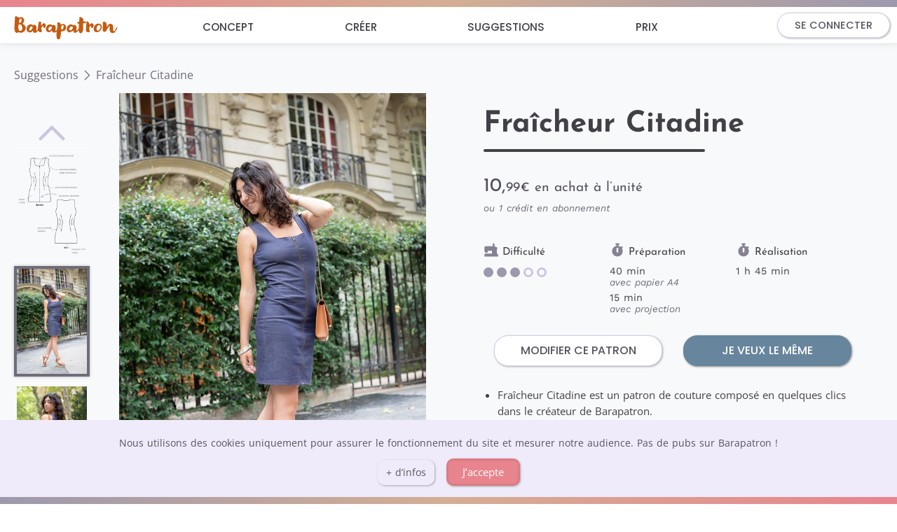

--- FILE ---
content_type: text/html
request_url: https://www.barapatron.fr/suggestions/patron-de-couture-sur-mesure-robe-cintree-sans-manches-zip-separable-fraicheur-citadine
body_size: 16433
content:
<!doctype html>
<html data-n-head-ssr lang="fr-FR" data-n-head="%7B%22lang%22:%7B%22ssr%22:%22fr-FR%22%7D%7D">
  <head>
    <meta data-n-head="ssr" charset="utf-8"><meta data-n-head="ssr" name="viewport" content="width=device-width,initial-scale=1"><meta data-n-head="ssr" property="og:site_name" content="Barapatron"><meta data-n-head="ssr" property="og:site_name" content="Barapatron"><meta data-n-head="ssr" property="og:locale" content="fr-FR"><meta data-n-head="ssr" name="twitter:site" content="barapatron.fr"><meta data-n-head="ssr" name="twitter:card" content="summary_large_image"><meta data-n-head="ssr" name="twitter:creator" content="@barapatron"><meta data-n-head="ssr" property="og:image:width" content="1200"><meta data-n-head="ssr" property="og:image:height" content="675"><meta data-n-head="ssr" data-hid="description" name="description" content="Patron de couture sur-mesure PDF personnalisable pour femme de robe sans manches cintrée à zip séparable et encolure carrée."><meta data-n-head="ssr" data-hid="og:type" property="og:type" content="website"><meta data-n-head="ssr" data-hid="og:url" property="og:url" content="https://www.barapatron.fr"><meta data-n-head="ssr" data-hid="og:title" property="og:title" content="Patron couture sur-mesure personnalisable robe Fraîcheur Citadine"><meta data-n-head="ssr" data-hid="og:description" property="og:description" content="Patron de couture sur-mesure PDF personnalisable pour femme de robe sans manches cintrée à zip séparable et encolure carrée."><meta data-n-head="ssr" data-hid="og:image" property="og:image" content="https://static.barapatron.fr/assets/img-c1-lu3b2373-v1-640x960.jpg"><meta data-n-head="ssr" data-hid="og:image:secure_url" property="og:image:secure_url" content="https://static.barapatron.fr/assets/img-c1-lu3b2373-v1-640x960.jpg"><meta data-n-head="ssr" data-hid="og:image:type" property="og:image:type" content="image/jpeg"><meta data-n-head="ssr" data-hid="og:image:alt" property="og:image:alt" content="Fraîcheur Citadine"><title>Patron couture sur-mesure personnalisable robe Fraîcheur Citadine</title><link data-n-head="ssr" rel="icon" type="image/x-icon" href="/favicon.ico"><link data-n-head="ssr" data-hid="canonical" rel="canonical" href="https://www.barapatron.fr/suggestions/patron-de-couture-sur-mesure-robe-cintree-sans-manches-zip-separable-fraicheur-citadine"><script data-n-head="ssr" data-hid="gtm-script">window._gtm_init||(window._gtm_init=1,function(t,e,n,a,o){t[n]=1==t[n]||"yes"==e[n]||1==e[n]||1==e.msDoNotTrack||t[a]&&t[a][o]&&t[a][o]()?1:0}(window,navigator,"doNotTrack","external","msTrackingProtectionEnabled"),function(a,o,i,g,m){a[m]={},a._gtm_inject=function(t){var e,n;a.doNotTrack||a[m][t]||(a[m][t]=1,a[g]=a[g]||[],a[g].push({"gtm.start":(new Date).getTime(),event:"gtm.js"}),e=o.getElementsByTagName(i)[0],(n=o.createElement(i)).async=!0,n.src="https://www.googletagmanager.com/gtm.js?id="+t,e.parentNode.insertBefore(n,e))},a._gtm_inject("GTM-P92R89L")}(window,document,"script","dataLayer","_gtm_ids"))</script><script data-n-head="nuxt-jsonld" data-hid="nuxt-jsonld-2c0c4b85" type="application/ld+json">{"@context":"https://schema.org","@graph":[{"@type":"BreadcrumbList","itemListElement":[{"@type":"ListItem","position":1,"item":{"@id":"https://www.barapatron.fr","name":"Home"}},{"@type":"ListItem","position":2,"item":{"@id":"https://www.barapatron.fr/suggestions","name":"Suggestions"}},{"@type":"ListItem","position":3,"item":{"@id":"https://www.barapatron.fr/suggestions/patron-de-couture-sur-mesure-robe-cintree-sans-manches-zip-separable-fraicheur-citadine","name":"Patron couture sur-mesure personnalisable robe Fraîcheur Citadine"}}]},{"@type":"Product","@id":"https://www.barapatron.fr/suggestions/patron-de-couture-sur-mesure-robe-cintree-sans-manches-zip-separable-fraicheur-citadine","name":"Patron couture sur-mesure personnalisable robe Fraîcheur Citadine","description":"Patron de couture sur-mesure PDF personnalisable pour femme de robe sans manches cintrée à zip séparable et encolure carrée. Ce patron est entièrement modifiable et inclut le livret de montage PDF personnalisé ainsi que 6 formats de planches PDF dont 2 formats pour projection.","sku":"BD5LN5BR5","productId":"https://www.barapatron.fr/suggestions/patron-de-couture-sur-mesure-robe-cintree-sans-manches-zip-separable-fraicheur-citadine","offers":{"@type":"Offer","url":"https://www.barapatron.fr/suggestions/patron-de-couture-sur-mesure-robe-cintree-sans-manches-zip-separable-fraicheur-citadine","priceCurrency":"EUR","price":"10.99","priceSpecification":{"@type":"UnitPriceSpecification","price":10.99,"priceCurrency":"EUR"},"priceValidUntil":"2026-12-31","itemCondition":"https://schema.org/NewCondition","availability":"https://schema.org/InStock"},"brand":{"@type":"Brand","name":"Barapatron"},"image":"https://static.barapatron.fr/assets/img-c1-lu3b2373-v1-640x960.jpg"}]}</script><link rel="modulepreload" href="/_nuxt/d5d662c.modern.js" as="script"><link rel="modulepreload" href="/_nuxt/60e28fb.modern.js" as="script"><link rel="modulepreload" href="/_nuxt/0ccb25d.modern.js" as="script"><link rel="modulepreload" href="/_nuxt/a34d0bd.modern.js" as="script"><link rel="modulepreload" href="/_nuxt/c430f9e.modern.js" as="script"><link rel="modulepreload" href="/_nuxt/fc5d822.modern.js" as="script"><link rel="modulepreload" href="/_nuxt/f097965.modern.js" as="script"><link rel="modulepreload" href="/_nuxt/c04d68f.modern.js" as="script"><style data-vue-ssr-id="549f6280:0 674eb272:0 8fec2968:0 19f7144c:0 4a7f5bd0:0 718edf6c:0 16db836c:0 81648c80:0 7ba389cc:0 428f0c28:0 9c50e7ec:0 38fe202c:0 15f0552d:0 49569972:0 3f3fc8ca:0 3fa72464:0 2a8fe7c9:0 29f3a0e6:0 54f9335f:0 1b448c66:0 2c715b03:0 2d0386c8:0 419fdc13:0 f0c02e6e:0 1712b02c:0 4aab9f64:0 0d1a8484:0 7ead160b:0 4dad55fb:0 6bdcb349:0 d44b1922:0 6d116a4c:0 4c43a659:0 22788425:0 feb6e538:0 106ce77e:0 07de07a4:0 2c5a8a1d:0 5467fdc5:0 4fd3a901:0 38f196d3:0">@font-face{font-display:swap;font-family:"Josefin Sans";font-style:normal;font-weight:400;src:url(/fonts/josefin-sans-v20-latin-regular.eot);src:local(""),url(/fonts/josefin-sans-v20-latin-regular.woff2) format("woff2"),url(/fonts/josefin-sans-v20-latin-regular.woff) format("woff"),url(/fonts/josefin-sans-v20-latin-regular.ttf) format("truetype"),url(/fonts/josefin-sans-v20-latin-regular.svg#JosefinSans) format("svg")}@font-face{font-display:swap;font-family:"Josefin Sans";font-style:normal;font-weight:500;src:url(/fonts/josefin-sans-v20-latin-500.eot);src:local(""),url(/fonts/josefin-sans-v20-latin-500.woff2) format("woff2"),url(/fonts/josefin-sans-v20-latin-500.woff) format("woff"),url(/fonts/josefin-sans-v20-latin-500.ttf) format("truetype"),url(/fonts/josefin-sans-v20-latin-500.svg#JosefinSans) format("svg")}@font-face{font-display:swap;font-family:"Josefin Sans";font-style:bold;font-weight:700;src:url(/fonts/josefin-sans-v20-latin-700.eot);src:local(""),url(/fonts/josefin-sans-v20-latin-700.woff2) format("woff2"),url(/fonts/josefin-sans-v20-latin-700.woff) format("woff"),url(/fonts/josefin-sans-v20-latin-700.ttf) format("truetype"),url(/fonts/josefin-sans-v20-latin-700.svg#JosefinSans) format("svg")}@font-face{font-display:swap;font-family:"Josefin Sans";font-style:italic;font-weight:400;src:url(/fonts/josefin-sans-v20-latin-italic.eot);src:local(""),url(/fonts/josefin-sans-v20-latin-italic.woff2) format("woff2"),url(/fonts/josefin-sans-v20-latin-italic.woff) format("woff"),url(/fonts/josefin-sans-v20-latin-italic.ttf) format("truetype"),url(/fonts/josefin-sans-v20-latin-italic.svg#JosefinSans) format("svg")}@font-face{font-display:swap;font-family:"Josefin Sans";font-style:italic;font-weight:700;src:url(/fonts/josefin-sans-v20-latin-700italic.eot);src:local(""),url(/fonts/josefin-sans-v20-latin-700italic.woff2) format("woff2"),url(/fonts/josefin-sans-v20-latin-700italic.woff) format("woff"),url(/fonts/josefin-sans-v20-latin-700italic.ttf) format("truetype"),url(/fonts/josefin-sans-v20-latin-700italic.svg#JosefinSans) format("svg")}@font-face{font-display:swap;font-family:"Work Sans";font-style:normal;font-weight:500;src:url(/fonts/work-sans-v16-latin-500.eot);src:local(""),url(/fonts/work-sans-v16-latin-500.woff2) format("woff2"),url(/fonts/work-sans-v16-latin-500.woff) format("woff"),url(/fonts/work-sans-v16-latin-500.ttf) format("truetype"),url(/fonts/work-sans-v16-latin-500.svg#WorkSans) format("svg")}@font-face{font-display:swap;font-family:"Work Sans";font-style:normal;font-weight:400;src:url(/fonts/work-sans-v16-latin-regular.eot);src:local(""),url(/fonts/work-sans-v16-latin-regular.woff2) format("woff2"),url(/fonts/work-sans-v16-latin-regular.woff) format("woff"),url(/fonts/work-sans-v16-latin-regular.ttf) format("truetype"),url(/fonts/work-sans-v16-latin-regular.svg#WorkSans) format("svg")}@font-face{font-display:swap;font-family:"Work Sans";font-style:bold;font-weight:700;src:url(/fonts/work-sans-v16-latin-700.eot);src:local(""),url(/fonts/work-sans-v16-latin-700.woff2) format("woff2"),url(/fonts/work-sans-v16-latin-700.woff) format("woff"),url(/fonts/work-sans-v16-latin-700.ttf) format("truetype"),url(/fonts/work-sans-v16-latin-700.svg#WorkSans) format("svg")}@font-face{font-display:swap;font-family:"Work Sans";font-style:italic;font-weight:400;src:url(/fonts/work-sans-v16-latin-italic.eot);src:local(""),url(/fonts/work-sans-v16-latin-italic.woff2) format("woff2"),url(/fonts/work-sans-v16-latin-italic.woff) format("woff"),url(/fonts/work-sans-v16-latin-italic.ttf) format("truetype"),url(/fonts/work-sans-v16-latin-italic.svg#WorkSans) format("svg")}@font-face{font-display:swap;font-family:Poppins;font-style:normal;font-weight:400;src:url(/fonts/poppins-v15-latin-regular.eot);src:local("Poppins Regular"),url(/fonts/poppins-v15-latin-regular.woff2) format("woff2"),url(/fonts/poppins-v15-latin-regular.woff) format("woff"),url(/fonts/poppins-v15-latin-regular.ttf) format("truetype"),url(/fonts/poppins-v15-latin-regular.svg#Poppins) format("svg")}@font-face{font-display:swap;font-family:Poppins;font-style:italic;font-weight:400;src:url(/fonts/poppins-v15-latin-italic.eot);src:local(""),url(/fonts/poppins-v15-latin-italic.woff2) format("woff2"),url(/fonts/poppins-v15-latin-italic.woff) format("woff"),url(/fonts/poppins-v15-latin-italic.ttf) format("truetype"),url(/fonts/poppins-v15-latin-italic.svg#Poppins) format("svg")}@font-face{font-display:swap;font-family:Poppins;font-style:normal;font-weight:500;src:url(/fonts/poppins-v15-latin-500.eot);src:local("Poppins 600"),url(/fonts/poppins-v15-latin-500.woff2) format("woff2"),url(/fonts/poppins-v15-latin-500.woff) format("woff"),url(/fonts/poppins-v15-latin-500.ttf) format("truetype"),url(/fonts/poppins-v15-latin-500.svg#Poppins) format("svg")}@font-face{font-display:swap;font-family:Poppins;font-style:bold;font-weight:600;src:url(/fonts/poppins-v15-latin-600.eot);src:local("Poppins 600"),url(/fonts/poppins-v15-latin-600.woff2) format("woff2"),url(/fonts/poppins-v15-latin-600.woff) format("woff"),url(/fonts/poppins-v15-latin-600.ttf) format("truetype"),url(/fonts/poppins-v15-latin-600.svg#Poppins) format("svg")}@font-face{font-display:swap;font-family:Poppins;font-style:italic;font-weight:600;src:url(/fonts/poppins-v15-latin-600italic.eot);src:local("Poppins 600italic"),url(/fonts/poppins-v15-latin-600italic.woff2) format("woff2"),url(/fonts/poppins-v15-latin-600italic.woff) format("woff"),url(/fonts/poppins-v15-latin-600italic.ttf) format("truetype"),url(/fonts/poppins-v15-latin-600italic.svg#Poppins) format("svg")}@font-face{font-display:swap;font-family:"Open Sans";font-style:normal;font-weight:400;src:url(/fonts/open-sans-v27-latin-regular.eot);src:local(""),url(/fonts/open-sans-v27-latin-regular.woff2) format("woff2"),url(/fonts/open-sans-v27-latin-regular.woff) format("woff"),url(/fonts/open-sans-v27-latin-regular.ttf) format("truetype"),url(/fonts/open-sans-v27-latin-regular.svg#OpenSans) format("svg")}@font-face{font-display:swap;font-family:"Open Sans";font-style:bold;font-weight:700;src:url(/fonts/open-sans-v27-latin-700.eot);src:local(""),url(/fonts/open-sans-v27-latin-700.woff2) format("woff2"),url(/fonts/open-sans-v27-latin-700.woff) format("woff"),url(/fonts/open-sans-v27-latin-700.ttf) format("truetype"),url(/fonts/open-sans-v27-latin-700.svg#OpenSans) format("svg")}@font-face{font-display:swap;font-family:"Open Sans";font-style:italic;font-weight:400;src:url(/fonts/open-sans-v27-latin-italic.eot);src:local(""),url(/fonts/open-sans-v27-latin-italic.woff2) format("woff2"),url(/fonts/open-sans-v27-latin-italic.woff) format("woff"),url(/fonts/open-sans-v27-latin-italic.ttf) format("truetype"),url(/fonts/open-sans-v27-latin-italic.svg#OpenSans) format("svg")}@font-face{font-display:swap;font-family:"Open Sans";font-style:italic;font-weight:700;src:url(/fonts/open-sans-v27-latin-700italic.eot);src:local(""),url(/fonts/open-sans-v27-latin-700italic.woff2) format("woff2"),url(/fonts/open-sans-v27-latin-700italic.woff) format("woff"),url(/fonts/open-sans-v27-latin-700italic.ttf) format("truetype"),url(/fonts/open-sans-v27-latin-700italic.svg#OpenSans) format("svg")}/*! normalize.css v8.0.1 | MIT License | github.com/necolas/normalize.css */html{line-height:1.15;-webkit-text-size-adjust:100%}body{margin:0}main{display:block}h1{font-size:2em;margin:.67em 0}hr{box-sizing:content-box;height:0;overflow:visible}pre{font-family:monospace,monospace;font-size:1em}a{background-color:transparent}abbr[title]{border-bottom:none;text-decoration:underline;-webkit-text-decoration:underline dotted;text-decoration:underline dotted}b,strong{font-weight:bolder}code,kbd,samp{font-family:monospace,monospace;font-size:1em}small{font-size:80%}sub,sup{font-size:75%;line-height:0;position:relative;vertical-align:baseline}sub{bottom:-.25em}sup{top:-.5em}img{border-style:none}button,input,optgroup,select,textarea{font-family:inherit;font-size:100%;line-height:1.15;margin:0}button,input{overflow:visible}button,select{text-transform:none}[type=button],[type=reset],[type=submit],button{-webkit-appearance:button}[type=button]::-moz-focus-inner,[type=reset]::-moz-focus-inner,[type=submit]::-moz-focus-inner,button::-moz-focus-inner{border-style:none;padding:0}[type=button]:-moz-focusring,[type=reset]:-moz-focusring,[type=submit]:-moz-focusring,button:-moz-focusring{outline:1px dotted ButtonText}fieldset{padding:.35em .75em .625em}legend{box-sizing:border-box;color:inherit;display:table;max-width:100%;padding:0;white-space:normal}progress{vertical-align:baseline}textarea{overflow:auto}[type=checkbox],[type=radio]{box-sizing:border-box;padding:0}[type=number]::-webkit-inner-spin-button,[type=number]::-webkit-outer-spin-button{height:auto}[type=search]{-webkit-appearance:textfield;outline-offset:-2px}[type=search]::-webkit-search-decoration{-webkit-appearance:none}::-webkit-file-upload-button{-webkit-appearance:button;font:inherit}details{display:block}summary{display:list-item}[hidden],template{display:none}*,:after,:before{box-sizing:border-box;margin:0}html{box-sizing:border-box;font-family:"Open Sans","Source Sans Pro",-apple-system,BlinkMacSystemFont,"Segoe UI",Roboto,"Helvetica Neue",Arial,sans-serif;font-size:16px;word-spacing:1px;-webkit-font-smoothing:antialiased;-moz-osx-font-smoothing:grayscale;-webkit-overflow-scrolling:touch;height:100vh;overflow-x:auto;overflow-y:scroll;width:100%}body{overflow:hidden}img{height:auto}button{padding:0}button,li{color:#424047}li{list-style-type:none;margin-bottom:10px}h1,h2,h3,h4,h5,h6{color:#57545e;font-family:"Josefin Sans","Open Sans","Source Sans Pro",-apple-system,BlinkMacSystemFont,"Segoe UI",Roboto,"Helvetica Neue",Arial,sans-serif;line-height:1.3;margin:28px 0 0;padding:0;text-align:left}h1{font-size:2.25rem}h2{font-size:2rem}h3{font-size:1.6rem}h4{font-size:1.4rem}h5,h6{font-size:1.1rem}@media (max-width:767px){h1{font-size:2rem}h2{font-size:1.7rem}}p{color:#424047;font-family:"Work Sans",Roboto,Arial,sans-serif;font-size:17px;line-height:1.7;margin:28px 0 0;padding:0;text-align:left}.bap-dynamique-nuxt-link,a{color:#2e85bf;-webkit-text-decoration:none;text-decoration:none;transition:all .12s ease}@media (hover:hover){.bap-dynamique-nuxt-link:hover,a:hover{color:#d97c83}}strong{color:#57545e}.bap-container{background-color:#fff}.bap-container,.bap-container-grey{display:block;min-height:calc(100vh - 200px);padding:0 0 10px}.bap-container-grey{background-color:#f8f9fa}.parallax{background-attachment:fixed;background-position:0 30%;background-position:50%;background-repeat:no-repeat;background-size:cover;height:100%}@media only screen and (max-device-width:1366px){.parallax{background-attachment:scroll}}.bap-gradient-bottom{background:linear-gradient(90deg,#9d99ad,#d4ae94,#e8848d);display:block;height:10px}.bap-sign-end{font-family:"Josefin Sans";font-size:1.2rem;font-weight:700}.bap-banner-title{background-color:#b4afc7;border-radius:10px;box-shadow:inset 0 0 8px 1px #ccc5e0,3px 3px 10px 0 hsla(0,0%,100%,.7);color:#57545e;color:#fff;display:block;font-family:"Josefin Sans","Open Sans","Source Sans Pro",-apple-system,BlinkMacSystemFont,"Segoe UI",Roboto,"Helvetica Neue",Arial,sans-serif;font-size:2rem;font-weight:700;line-height:1.3;margin:28px 0 0;padding:16px 12px 10px;text-align:left;text-align:center;width:100%}.bap-banner-title:after{display:none}@media (max-width:767px){.bap-banner-title{font-size:1.7rem}}.bap-above-btn{color:#424047;color:#9d99ad;font-family:"Work Sans",Roboto,Arial,sans-serif;font-size:17px;font-weight:700;line-height:1.7;margin:10px auto;padding:0 20px;text-align:left;text-align:center}.bap-above-btn,.bap-styled-soon{font-family:Poppins;font-style:italic}.bap-styled-soon{color:#67859c;font-size:.95rem}.bap-uppercase{text-transform:uppercase}.bap-grabbable{cursor:move;cursor:grab;cursor:-webkit-grab}.bap-grabbable:active{cursor:grabbing;cursor:-webkit-grabbing}.bap-art-wrapper{display:block;margin:auto;max-width:720px;padding:109px 20px 74px;width:100%}@media (max-width:1240px){.bap-art-wrapper{padding-top:75px}}.bap-art-style h1,.bap-art-wrapper h1{display:block}.bap-art-style h2,.bap-art-wrapper h2{display:inline-block}.bap-art-style h2:after,.bap-art-wrapper h2:after{background-color:#cf8155;border:2px solid #cf8155;border-radius:.25rem;content:" ";display:block;margin-bottom:.25rem;margin-top:.5rem;width:80%}.bap-art-style .bap-art-toc a,.bap-art-wrapper .bap-art-toc a{color:#1c5073;-webkit-text-decoration:none;text-decoration:none;transition:all .12s ease}.bap-art-style .bap-banner-title:after,.bap-art-wrapper .bap-banner-title:after{display:none}.bap-art-style ul,.bap-art-wrapper ul{margin-top:8px}.bap-art-style li,.bap-art-wrapper li{cursor:inherit;font-family:"Work Sans";font-size:17px;line-height:1.7;list-style-type:circle;margin-bottom:8px}.bap-art-style li ::marker,.bap-art-wrapper li ::marker{height:24px}.bap-art-style .bap-art-quote,.bap-art-wrapper .bap-art-quote{color:#6f6c7a;font-size:.8rem;font-style:italic;margin-top:28px}.bap-art-style h2 a,.bap-art-style h3 a,.bap-art-style h4 a,.bap-art-style h5 a,.bap-art-style h6 a,.bap-art-wrapper h2 a,.bap-art-wrapper h3 a,.bap-art-wrapper h4 a,.bap-art-wrapper h5 a,.bap-art-wrapper h6 a{color:#57545e}.bap-art-style em,.bap-art-wrapper em{color:#57545e;font-size:15px}.bap-art-infos-top{margin-bottom:10px;margin-top:10px}.bap-art-infos-bottom{margin-top:28px}.bap-art-wrapper .bap-art-btn-end{margin-top:50px}.bap-art-two-articles{margin-top:46px}@media (hover:hover){.bap-art-wrapper .bap-art-toc a:hover{color:#d97c83}}.bap-content-no-margin p{margin:0 auto}.bap-btn-base{background-color:#e8848d;border:none;border-radius:20px;box-shadow:1px 1px 3px 0 rgba(0,0,0,.3);color:#fff;display:table;font-family:"Open Sans",Roboto,"sans serif";font-size:1rem;height:44px;margin:auto;max-width:240px;outline:0;position:relative;text-align:center;transition:all .18s ease;-webkit-user-select:none;-moz-user-select:none;user-select:none;width:100%}@media (hover:hover){.bap-btn-base:hover{background-color:#f38a93;color:#fff;cursor:pointer}}.bap-btn-base:active{background-color:#fb8e96;color:#fff}.bap-btn-transparent{background-color:transparent;box-shadow:none;color:transparent}@media (hover:hover){.bap-btn-transparent:hover{background-color:transparent;color:transparent}}.bap-btn-transparent:active{background-color:transparent;color:transparent}.bap-btn-green{background-color:#8ead8c}@media (hover:hover){.bap-btn-green:hover{background-color:#9bbd99}}.bap-btn-green:active{background-color:#a5c9a3}.bap-btn-red-strong{background-color:#fa4356}@media (hover:hover){.bap-btn-red-strong:hover{background-color:#fa4356}}.bap-btn-red-strong:active{background-color:#fa4356}.bap-btn-black{background-color:#424047}@media (hover:hover){.bap-btn-black:hover{background-color:#57545e}}.bap-btn-black:active{background-color:#6f6c7a}.bap-btn-blue{background-color:#80a4c2}@media (hover:hover){.bap-btn-blue:hover{background-color:#87adcc}}.bap-btn-blue:active{background-color:#91badb}.bap-btn-pink{background-color:#9d99ad}@media (hover:hover){.bap-btn-pink:hover{background-color:#b4afc7}}.bap-btn-pink:active{background-color:#ccc5e0}.bap-btn-grey{background-color:#c8c8c8}@media (hover:hover){.bap-btn-grey:hover{background-color:#d0d0d0}}.bap-btn-grey:active{background-color:#d7d7d7}.bap-btn-go-action{box-shadow:1px 1px 10px 0 rgba(0,0,0,.4);font-family:Poppins;font-size:1.1rem;font-weight:500;height:52px;margin:20px auto;max-width:250px;width:100%}.bap-btn-delete{margin-top:60px;max-width:140px}.bap-btn-action-white{background-color:#e8848d;background-color:#fff;border:1px solid #d4cce8;border-radius:20px;box-shadow:1px 1px 3px 0 rgba(0,0,0,.3);color:#fff;color:#57545e;display:table;font-family:"Open Sans",Roboto,"sans serif";font-family:Poppins;font-size:1rem;font-weight:500;height:44px;margin:auto;max-width:240px;outline:0;position:relative;text-align:center;text-transform:uppercase;transition:all .18s ease;-moz-user-select:none;-webkit-user-select:none;user-select:none;width:100%}@media (hover:hover){.bap-btn-action-white:hover{background-color:#f38a93;color:#fff;cursor:pointer}}.bap-btn-action-white:active{background-color:#fb8e96}@media (hover:hover){.bap-btn-action-white:hover{background-color:#f7868f;border:1px solid #f7868f;color:#fff}}.bap-btn-action-white:active{background-color:#f7868f;border:1px solid #f7868f;color:#fff}.bap-action-blue-blue{background-color:#67859c;border:1px solid #67859c;box-shadow:1px 1px 3px 0 rgba(0,0,0,.45);color:#fff}@media (hover:hover){.bap-action-blue-blue:hover{background-color:#398abf;border:1px solid #398abf;color:#fff}}.bap-action-blue-blue:active{background-color:#398abf;border:1px solid #398abf;color:#fff}.bap-btn-big-link{color:#424047;cursor:pointer;display:block;font-family:"Josefin Sans",sans-serif;font-size:1.2rem;font-weight:500;height:100%;line-height:1.25;margin:4px auto 4px 0;max-width:none;padding:6px 10px;position:relative;text-align:left;text-transform:uppercase;width:100%;width:-moz-fit-content;width:fit-content}@media (hover:hover){.bap-btn-big-link:hover{color:#cb5a19}}.bap-nuxt-link-navbar{color:#6f6c7a;display:inline-block;font-size:1rem;line-height:1.8;-webkit-text-decoration:none;text-decoration:none;transition:all .12s ease;vertical-align:top}@media (hover:hover){.bap-nuxt-link-navbar:hover{color:#d97c83}}.bap-link-navbar-unactive{color:#6f6c7a;-webkit-text-decoration:none;text-decoration:none;transition:all .12s ease}.bap-chevron-navbar,.bap-link-navbar-unactive{display:inline-block;font-size:1rem;line-height:1.8;vertical-align:top}.bap-chevron-navbar{color:#868294;height:15px;margin-top:7px}.bap-wrapper-btn-logo{cursor:pointer;display:block;height:52px;margin:0 10px;position:relative;transition:all .15s ease;-webkit-user-select:none;-moz-user-select:none;user-select:none;width:174px}.bap-wrapper-btn-logo:active{transform:scale(.92)}@media (max-width:767px){.bap-wrapper-btn-logo{width:160px}}.bap-card-rectangle{border-radius:10px;font-family:"Josefin Sans";font-size:1.2rem;height:auto;margin:12px auto;max-width:320px;padding:17px 20px 14px;text-align:left}.bap-btn-cell-text{display:table-cell;vertical-align:middle}@media (hover:hover){.bap-btn-unclickable:hover{cursor:auto}}.bap-btn-unactive{background-color:#7b7b7b;border-color:#7b7b7b;box-shadow:none;color:#f0f0f0}@media (hover:hover){.bap-btn-unactive:hover{background-color:#7b7b7b;border-color:#7b7b7b;color:#f0f0f0}}.bap-btn-unactive:active{background-color:#7b7b7b;border-color:#7b7b7b;color:#f0f0f0}.bap-btn-text-link{background:0 0;border:none;color:#2e85bf;display:block;font-family:"Open Sans";font-size:.95rem;line-height:2;margin:8px auto;min-height:38px;outline:0;position:relative;-webkit-text-decoration:none;text-decoration:none;transition:all .18s ease;transition:all .12s ease;-webkit-user-select:none;-moz-user-select:none;user-select:none}@media (hover:hover){.bap-btn-text-link:hover{cursor:pointer}}.bap-btn-text-link:active{color:#d97c83;-webkit-text-decoration:underline;text-decoration:underline}@media (hover:hover){.bap-btn-text-link:hover{color:#d97c83;-webkit-text-decoration:underline;text-decoration:underline}}.bap-dynamique-img{border-radius:10px;display:block;height:auto;margin:auto;width:100%}.bap-margin-top-img{margin-top:28px}.bap-img-width-limited{max-width:480px;width:78%}.bap-dynamique-figcaption{color:#cc6c35;font-size:.9rem;line-height:1.5;margin-top:10px;text-align:center}.bap-container-ratio-2x3{padding-top:150%}.bap-container-ratio-2x3,.bap-container-ratio-3x4{background-color:transparent;display:block;height:0;position:relative;width:100%}.bap-container-ratio-3x4{padding-top:133.33%}.bap-container-ratio-1x1{padding-top:100%}.bap-container-ratio-1x1,.bap-container-ratio-4x3{background-color:transparent;display:block;height:0;position:relative;width:100%}.bap-container-ratio-4x3{padding-top:75%}.bap-container-ratio-16x9{padding-top:56.25%}.bap-container-ratio-16x9,.bap-container-ratio-2x1{background-color:transparent;display:block;height:0;position:relative;width:100%}.bap-container-ratio-2x1{padding-top:50%}.bap-img-abs{bottom:0;height:100%;left:0;position:absolute;right:0;top:0;width:100%}.bap-wrapper-iframe{display:block;height:0;margin-top:28px;padding-bottom:56.25%;position:relative;width:100%}.bap-iframe{display:block;height:100%;left:0;position:absolute;top:0;width:100%}.bap-video-figure{color:#cc6c35;font-size:.9rem;line-height:1.5;margin-top:10px;text-align:center}.bap-h1-hero{color:#fff;font-family:"Josefin Sans";font-size:2.5rem;margin:54px auto 0;max-width:736px;text-align:center}@media (max-width:767px){.bap-h1-hero{font-size:2.25rem;margin-top:30px}}.bap-subtitle-hero-blue{color:#393f6e;font-family:Poppins;font-size:1.1rem;font-style:italic;font-weight:600;margin:10px auto auto;text-align:center}.bap-subtitle-hero-blue:after{background-color:#393f6e;border:2px solid #393f6e;border-radius:.25rem;content:" ";display:block;margin-bottom:.25rem;margin-top:.5rem;width:100%}@media (max-width:767px){.bap-subtitle-hero-blue{margin-top:20px}}.bap-label-base{font-size:.95rem;margin:0;padding:4px 10px 6px;text-align:left}.bap-input-base,.bap-label-base{display:block;font-family:"Open Sans",Roboto,"sans serif"}.bap-input-base{background:#fbfbfb;border:1px solid #ccc5e0;border-radius:10px;box-shadow:1px 1px 2px 0 rgba(0,0,0,.1);box-sizing:border-box;color:#424047;font-size:1rem;height:100%;line-height:1.5;outline:0;overflow:hidden;padding-left:16px;padding-right:16px;position:relative;transition:all .12s ease;width:100%}.bap-input-base::-moz-placeholder{color:#adadad;opacity:1}.bap-input-base::placeholder{color:#adadad;opacity:1}.bap-input-base::-ms-input-placeholder{color:#717171}.bap-input-base:focus{background:#fff;box-shadow:0 0 2px 1px #e5deff;outline:0}.bap-input-value{background:#faf7ff;border:2px solid #9d99ad;font-weight:700}.bap-input-error{background-color:#fbfbfb;border:1px solid #fa4356;color:#fa4356}.bap-wrapper-input{margin:6px auto 10px}.bap-div-input{height:48px;position:relative}.bap-div-text-area{height:244px}.bap-text-area{background:#fbfbfb;border:1px solid #ccc5e0;border-radius:10px;box-shadow:1px 1px 2px 0 rgba(0,0,0,.1);box-sizing:border-box;color:#424047;display:block;font-family:"Open Sans",Roboto,"sans serif";font-size:1rem;height:100%;line-height:1.5;outline:0;overflow:hidden;overflow-y:scroll;padding:14px 16px;position:relative;resize:none;transition:all .12s ease;width:100%}.bap-text-area::-moz-placeholder{color:#adadad;opacity:1}.bap-text-area::placeholder{color:#adadad;opacity:1}.bap-text-area::-ms-input-placeholder{color:#717171}.bap-text-area:focus{background:#fff;box-shadow:0 0 2px 1px #e5deff;outline:0}.bap-error-form,.bap-error-input{color:#fa4356;font-size:.9rem;margin-bottom:6px;margin-top:0;padding-left:5px;text-align:left}.bap-error-form{font-size:.95rem;font-weight:700;text-align:center}.bap-clear-btn{background-color:transparent;border:none;color:#b4afc7;cursor:pointer;display:block;height:100%;margin-right:4px;outline:0;padding:14px 6px 0 0;position:absolute;right:0;top:0;transition:.1s ease;-webkit-user-select:none;-moz-user-select:none;user-select:none;width:20px}@media (hover:hover){.bap-clear-btn:hover{color:#d97c83}}.bap-clear-icon{height:20px;margin:auto}.bap-div-input-with-clear{height:48px;position:relative}.bap-div-input-with-clear .bap-input-base,.bap-div-input-with-clear .bap-text-area{padding-right:24px}.bap-msg-err{background-color:#faf7ff;border:4px solid #fff;border-radius:12px;box-shadow:1px 1px 6px 0 rgba(0,0,0,.3);color:#424047;cursor:auto;font-family:"Open Sans";font-size:.9rem;line-height:1.5;margin:20px auto 0;max-width:400px;min-height:-moz-fit-content;min-height:fit-content;padding:10px}.bap-msg-base{border:none;border-radius:12px;border-radius:12px 12px 12px 0;padding:16px}.bap-msg-base,.bap-msg-center{background-color:#faf7ff;box-shadow:1px 1px 6px 0 rgba(0,0,0,.3);color:#424047;cursor:auto;font-family:"Open Sans";font-size:.9rem;font-size:1rem;line-height:1.5;margin:20px auto 0;max-width:400px}.bap-msg-center{border:none;border-radius:12px;padding:10px;text-align:center}.bap-txt-big-center{font-family:"Josefin Sans";font-size:1.35rem;text-align:center}.bap-fade-alert-enter-active{transition:all .3s}.bap-fade-alert-leave-active{transition:all .6s}.bap-fade-alert-enter,.bap-fade-alert-leave-to{opacity:0}.bap-fade-slow-enter-active,.bap-fade-slow-leave-active{transition:all .6s ease}.bap-fade-slow-enter,.bap-fade-slow-leave-to{opacity:0}.bap-fade-modal-any-enter-active,.bap-fade-modal-any-leave-active{transition:all .12s ease}.bap-fade-modal-any-enter,.bap-fade-modal-any-leave-to{opacity:0}.bap-fade-modal-menu-enter-active{transition:all .2s ease}.bap-fade-modal-menu-leave-active{transition:all .22s ease}.bap-fade-modal-menu-enter{opacity:0;transform:translate3d(25%,0,0)}.bap-fade-modal-menu-leave-to{opacity:0}.bap-fade-spinner-enter-active,.bap-fade-spinner-leave-active{transition:all .22s ease}.bap-fade-spinner-enter,.bap-fade-spinner-leave-active{opacity:0}.bap-fade-minibar-enter-active,.bap-fade-minibar-leave-active{transition:all .08s ease}.bap-fade-minibar-enter,.bap-fade-minibar-leave-active{opacity:0}.bap-fade-photo-enter-active,.bap-fade-photo-leave-active{transition:all .5s ease}.bap-fade-photo-enter,.bap-fade-photo-leave-active{opacity:0}.flicking-viewport.vertical{display:inline-flex}.flicking-viewport.vertical>.flicking-camera{display:inline-flex;flex-direction:column}.flicking-camera{display:flex;flex-direction:row}.flicking-camera>*{flex-shrink:0}.flicking-viewport{overflow:hidden;position:relative}.flicking-viewport:not(.vertical){height:100%;width:100%}.flicking-viewport.vertical,.flicking-viewport.vertical>.flicking-camera{display:inline-block}.flicking-viewport.vertical.middle>.flicking-camera>*{vertical-align:middle}.flicking-viewport.vertical.bottom>.flicking-camera>*{vertical-align:bottom}.flicking-viewport.vertical>.flicking-camera>*{display:block}.flicking-viewport.flicking-hidden>.flicking-camera>*{visibility:hidden}.flicking-camera{height:100%;position:relative;white-space:nowrap;width:100%;will-change:transform;z-index:1}.flicking-camera>*{display:inline-block;vertical-align:top;white-space:normal}code[class*=language-],pre[class*=language-]{background:0 0;color:#000;font-family:Consolas,Monaco,"Andale Mono","Ubuntu Mono",monospace;font-size:1em;text-align:left;text-shadow:0 1px #fff;white-space:pre;word-break:normal;word-spacing:normal;word-wrap:normal;-webkit-hyphens:none;hyphens:none;line-height:1.5;-moz-tab-size:4;-o-tab-size:4;tab-size:4}code[class*=language-] ::-moz-selection,code[class*=language-]::-moz-selection,pre[class*=language-] ::-moz-selection,pre[class*=language-]::-moz-selection{background:#b3d4fc;text-shadow:none}code[class*=language-] ::selection,code[class*=language-]::selection,pre[class*=language-] ::selection,pre[class*=language-]::selection{background:#b3d4fc;text-shadow:none}@media print{code[class*=language-],pre[class*=language-]{text-shadow:none}}pre[class*=language-]{margin:.5em 0;overflow:auto;padding:1em}:not(pre)>code[class*=language-],pre[class*=language-]{background:#f5f2f0}:not(pre)>code[class*=language-]{border-radius:.3em;padding:.1em;white-space:normal}.token.cdata,.token.comment,.token.doctype,.token.prolog{color:#708090}.token.punctuation{color:#999}.token.namespace{opacity:.7}.token.boolean,.token.constant,.token.deleted,.token.number,.token.property,.token.symbol,.token.tag{color:#905}.token.attr-name,.token.builtin,.token.char,.token.inserted,.token.selector,.token.string{color:#690}.language-css .token.string,.style .token.string,.token.entity,.token.operator,.token.url{background:hsla(0,0%,100%,.5);color:#9a6e3a}.token.atrule,.token.attr-value,.token.keyword{color:#07a}.token.class-name,.token.function{color:#dd4a68}.token.important,.token.regex,.token.variable{color:#e90}.token.bold,.token.important{font-weight:700}.token.italic{font-style:italic}.token.entity{cursor:help}.nuxt-progress{background-color:#000;height:2px;left:0;opacity:1;position:fixed;right:0;top:0;transition:width .1s,opacity .4s;width:0;z-index:999999}.nuxt-progress.nuxt-progress-notransition{transition:none}.nuxt-progress-failed{background-color:red}.bapcth-header[data-v-68dd9898]{background-color:#fff;border-bottom:1px solid #e3e4e6;box-shadow:0 0 10px rgba(66,64,71,.1);display:block;height:63px;left:0;position:fixed;top:0;transform:translateZ(0);width:100%;z-index:10}.bapcth-translate-enter-active[data-v-68dd9898],.bapcth-translate-leave-active[data-v-68dd9898]{transition:all .2s ease-in-out}.bapcth-translate-enter[data-v-68dd9898],.bapcth-translate-leave-to[data-v-68dd9898]{transform:translate3d(0,-100%,0)}.bapcth-gradient[data-v-68dd9898]{background:linear-gradient(90deg,#e8848d,#d4ae94,#9d99ad);display:block;height:10px}.bapctnh-header-wrapper[data-v-5b6eb42a]{display:block;height:52px;margin:auto;max-width:1280px;padding-right:10px;width:100%}@media (max-width:767px){.bapctnh-header-wrapper[data-v-5b6eb42a]{padding-right:0}}.bapctnh-wrapper-links-large[data-v-5b6eb42a],.bapctnh-wrapper-logo[data-v-5b6eb42a]{display:inline-flex;position:relative}.bapctnh-wrapper-links-large[data-v-5b6eb42a]{height:100%;justify-content:space-between;padding-left:70px;top:0;vertical-align:top;width:calc(100% - 510px)}@media (max-width:1023px){.bapctnh-wrapper-links-large[data-v-5b6eb42a]{display:none}}.bapctnh-wrapper-actions[data-v-5b6eb42a]{float:right;height:100%;position:relative;width:auto}.bapctnh-icon-inline[data-v-5b6eb42a]{display:inline-block;vertical-align:top}@media (min-width:1024px){.bapctnh-menu-small[data-v-5b6eb42a]{display:none}}@media (max-width:480px){.bapctnh-signin[data-v-5b6eb42a]{display:none}}@media (max-width:319px){.bapctnh-myaccount[data-v-5b6eb42a]{display:none}}.bapclbh-logo[data-v-69cc2097]{height:34px;left:10px;position:absolute;top:12px;width:auto}@media (max-width:767px){.bapclbh-logo[data-v-69cc2097]{height:32px;top:13px;width:auto}}@media (hover:hover){.bapctbhb-btn-link[data-v-4ceafd94]:hover{color:#424047}.bapctbhb-btn-link:hover .bapctbhb-underline-btn[data-v-4ceafd94]{background-color:#57545e;border-color:#57545e}}.bapctbhb-btn-link[data-v-4ceafd94]{color:#424047;cursor:pointer;display:block;font-family:Poppins,sans-serif;font-size:.95rem;font-weight:500;height:100%;padding:20px 20px 0;position:relative;text-align:center;text-transform:uppercase;width:100%}.bapctbhb-underline-btn[data-v-4ceafd94]{display:block;height:4px;padding:0 10px;position:absolute;right:0;top:50px;width:100%}.bapcthbs-signin[data-v-45fd0790]{font-size:.9rem;height:36px;margin-top:8px;padding:0 24px;width:auto}.bapcthbs-pending[data-v-45fd0790]{width:156px}@media (hover:hover){.bapctbhi-btn-icon[data-v-dd0c156e]:hover{color:#d97c83}}.bapctbhi-btn-icon[data-v-dd0c156e]{color:#424047;display:inline-block;height:53px;margin:0 4px 0 0;padding:11px 9px 9px;transition:all .15s ease;width:53px}.bapctah-fixed-alert[data-v-36e0135a]{background-color:transparent;display:block;height:54px;left:0;margin:0 auto;pointer-events:none;position:fixed;top:63px;width:100%;z-index:5999}.bapctah-container-alert[data-v-36e0135a],.bapctah-container-modal-alert[data-v-36e0135a]{display:block;height:100%;margin:0 auto;max-width:1260px;padding:10px 10px 0;position:relative;width:100%}.bapctah-container-modal-alert[data-v-36e0135a]{max-width:none}.bapctah-wrapper-alert[data-v-36e0135a]{animation:dropAlertHeader-36e0135a .65s ease-in-out;display:block;height:100%;padding:0;position:relative}@keyframes dropAlertHeader-36e0135a{0%{opacity:0;top:-113px}to{opacity:.95;top:0}}.bapctah-alert-green[data-v-36e0135a]{background-color:#c1edc0;border:3px solid #7a9478;border-radius:8px}.bapctah-alert-green[data-v-36e0135a],.bapctah-alert-orange[data-v-36e0135a]{color:#353535;display:table-cell;font-family:Poppins,sans-serif;font-size:14px;font-weight:700;height:34px;opacity:.95;padding:0 10px;text-align:center;-webkit-user-select:none;-moz-user-select:none;user-select:none;vertical-align:middle;width:100%}.bapctah-alert-orange[data-v-36e0135a]{background-color:#cb5a19;border:3px solid #b34f15;border-radius:8px;color:#fff;font-weight:400}.bapctah-alert-blue[data-v-36e0135a]{background-color:#a4cbeb;border:3px solid #5e7a8f;border-radius:8px}.bapctah-alert-blue[data-v-36e0135a],.bapctah-alert-pink[data-v-36e0135a]{color:#353535;display:table-cell;font-family:Poppins,sans-serif;font-size:14px;font-weight:700;height:34px;opacity:.95;padding:0 10px;text-align:center;-webkit-user-select:none;-moz-user-select:none;user-select:none;vertical-align:middle;width:100%}.bapctah-alert-pink[data-v-36e0135a]{background-color:#d4cce8;border:3px solid #868294;border-radius:8px}.bapctah-alert-red[data-v-36e0135a]{background-color:#fa4356;border:3px solid #c71a25;border-radius:8px}.bapctah-alert-dark[data-v-36e0135a],.bapctah-alert-red[data-v-36e0135a]{color:#353535;color:#fff;display:table-cell;font-family:Poppins,sans-serif;font-size:14px;font-weight:700;font-weight:400;height:34px;opacity:.95;padding:0 10px;text-align:center;-webkit-user-select:none;-moz-user-select:none;user-select:none;vertical-align:middle;width:100%}.bapctah-alert-dark[data-v-36e0135a]{background-color:#2c3942;border:3px solid #4d6475;border-radius:8px}.bapcpsp-container[data-v-a17dd0d6]{display:block;margin:auto;max-width:1320px;padding:93px 20px 20px;width:100%}@media (max-width:1079px){.bapcpsp-container[data-v-a17dd0d6]{padding-top:75px}}.bapcpsp-grid[data-v-a17dd0d6]{display:flex}.bapcpsp-left[data-v-a17dd0d6]{max-width:750px;padding-right:70px;width:calc(100% - 540px)}.bapcpsp-right[data-v-a17dd0d6]{width:540px}@media (max-width:1679px){.bapcpsp-left[data-v-a17dd0d6]{max-width:670px}}@media (max-width:1279px){.bapcpsp-left[data-v-a17dd0d6]{padding-right:50px;width:51%}.bapcpsp-right[data-v-a17dd0d6]{width:49%}}@media (max-width:1079px){.bapcpsp-grid[data-v-a17dd0d6],.bapcpsp-left[data-v-a17dd0d6],.bapcpsp-right[data-v-a17dd0d6]{display:block;margin:auto;width:100%}.bapcpsp-left[data-v-a17dd0d6]{max-width:580px;padding-right:0}}@media (max-width:579px){.bapcpsp-container[data-v-a17dd0d6]{padding-left:10px;padding-right:10px}.bapcpsp-grid[data-v-a17dd0d6],.bapcpsp-left[data-v-a17dd0d6],.bapcpsp-right[data-v-a17dd0d6]{display:block;margin:auto;width:100%}.bapcpsp-left[data-v-a17dd0d6]{padding-right:0}}.bapcpsp-links[data-v-a17dd0d6]{display:block;margin-bottom:12px;width:100%}.bapcpsp-others[data-v-a17dd0d6]{display:block;margin-bottom:70px;margin-top:30px;width:100%}.bapcpsp-export-same[data-v-a17dd0d6]{margin:14px auto}.bapcspi-flex[data-v-3eda1fc7]{display:flex}.bapcspi-col-left[data-v-3eda1fc7]{display:block;padding-right:30px;width:23%}@media (max-width:1279px){.bapcspi-col-left[data-v-3eda1fc7]{padding-right:20px}}.bapcspi-col-right[data-v-3eda1fc7]{display:block;margin:auto;width:73%}.bapcspi-container[data-v-3eda1fc7]{background-color:transparent;display:block;height:0;padding-top:150%;position:relative;width:100%}@media (max-width:579px){.bapcspi-col-left[data-v-3eda1fc7]{display:none!important}.bapcspi-col-right[data-v-3eda1fc7]{width:100%}}.bapcspi-sliding-component[data-v-3eda1fc7]{bottom:0;display:block;height:100%;left:0;margin:0 auto;position:absolute;right:0;top:0;width:100%}.bapcspi-sliding-wrapper[data-v-3eda1fc7]{display:block;width:100%}@media (max-width:1079px){.bapcspi-exports[data-v-3eda1fc7]{display:none!important}}.bapcspi-export-same[data-v-3eda1fc7]{margin:14px auto}.bapcvit-column[data-v-4e280159]{display:table;height:100%;width:100%}.bapcvit-cell[data-v-4e280159]{display:table-cell;vertical-align:middle}.bapcvit-thumb-container[data-v-4e280159]{background-color:transparent;display:block;height:0;padding-top:150%;position:relative;width:100%}.bapcvit-container-active[data-v-4e280159]{margin-bottom:6px;margin-top:6px}.bapcvit-icon[data-v-4e280159]{border:none;color:#ccc5e0;height:100%;outline:0;position:relative;transition:all .18s ease;-webkit-user-select:none;-moz-user-select:none;user-select:none}@media (hover:hover){.bapcvit-icon[data-v-4e280159]:hover{cursor:pointer}}.bapcvit-btn-chevron[data-v-4e280159]{background:0 0;border:none;display:block;height:44px;outline:0;padding:2px;position:relative;transition:all .18s ease;-webkit-user-select:none;-moz-user-select:none;user-select:none;width:100%}@media (hover:hover){.bapcvit-btn-chevron[data-v-4e280159]:hover{cursor:pointer}.bapcvit-btn-chevron:hover .bapcvit-icon[data-v-4e280159]{color:#9d99ad}}.bapcvit-btn-chevron:active .bapcvit-icon[data-v-4e280159]{color:#6f6c7a}.bapccsb-img[data-v-3a4da2ed],.bapcscp-hover-img[data-v-3a4da2ed],.bapcscp-img[data-v-3a4da2ed]{box-shadow:0 0 7px 0 #fff;display:block;height:auto;position:relative;width:100%;z-index:1}.bapcscp-hover-img[data-v-3a4da2ed],.bapcvit-thumb-img[data-v-3a4da2ed]{left:0;position:absolute;top:0}.bapcvit-thumb-img[data-v-3a4da2ed]{border:4px solid transparent;bottom:0;box-shadow:0 0 3px 0 #fff;display:block;height:auto;right:0;width:100%}.bapcvit-clickable[data-v-3a4da2ed]{cursor:pointer}.bapcvit-img-active[data-v-3a4da2ed]{border-color:#6f6c7a;box-shadow:0 0 4px 0 rgba(0,0,0,.25)}.bapcmic-sliding-img[data-v-3a4da2ed]{-webkit-backface-visibility:hidden;border:none;display:block;height:100%;image-rendering:pixelated;image-rendering:-moz-crisp-edges;image-rendering:-o-crisp-edges;image-rendering:-webkit-optimize-contrast;image-rendering:crisp-edges;margin:auto;-o-object-fit:contain;object-fit:contain;transform:translateZ(0);width:100%;-ms-interpolation-mode:nearest-neighbor;height:auto}.bacpbs-sliding-img[data-v-3a4da2ed]{bottom:0;display:block;height:auto;left:0;position:absolute;right:0;top:0;width:100%}.bapcpfu-sliding-img[data-v-3a4da2ed]{background-color:#f0f0f0;max-height:50vh;-o-object-fit:contain;object-fit:contain}.bapcpfu-sliding-img[data-v-3a4da2ed],.bapcspi-sliding-img[data-v-3a4da2ed],.bapcspo-img[data-v-3a4da2ed]{display:block;height:auto;width:100%}.bapcrhi-container[data-v-3d275243]{display:table;height:40px;margin:4px auto auto}.bapcrhi-container>div[data-v-3d275243]{display:table-cell;vertical-align:middle}.bapcrhi-btn-chev[data-v-3d275243]{border:none;height:24px;outline:0;position:relative;transition:all .18s ease;-webkit-user-select:none;-moz-user-select:none;user-select:none;width:44px}@media (hover:hover){.bapcrhi-btn-chev[data-v-3d275243]:hover{cursor:pointer}.bapcrhi-btn-chev:hover .bapcrhi-chevron[data-v-3d275243]{color:#9d99ad}}.bapcrhi-btn-chev:active .bapcrhi-chevron[data-v-3d275243]{color:#6f6c7a}.bapcrhi-chevron[data-v-3d275243]{color:#ccc5e0;display:block;margin:auto;padding-top:1px;transition:all .15s ease;width:24px}.bapcrhi-wrapper-radios[data-v-3d275243]{font-size:0;padding:10px 0;text-align:center;width:-moz-fit-content;width:fit-content}.bapcrhi-btn[data-v-3d275243],.bapcrhi-wrapper-radios[data-v-3d275243]{-webkit-user-select:none;-moz-user-select:none;user-select:none}.bapcrhi-btn[data-v-3d275243]{background:0 0;border:none;display:inline-block;height:24px;letter-spacing:-.31em;margin:0 auto;outline:0;overflow:hidden;padding:7px;position:relative;transition:all .18s ease;white-space:nowrap;width:24px}@media (hover:hover){.bapcrhi-btn[data-v-3d275243]:hover{cursor:pointer}.bapcrhi-btn:hover .bapcrhi-radio[data-v-3d275243]{background-color:#9d99ad}.bapcrhi-btn:hover .bapcrhi-active[data-v-3d275243]{background-color:#57545e}}.bapcrhi-radio[data-v-3d275243]{background-color:#ccc5e0;border-radius:50%;display:block;height:100%;transition:all .15s ease;width:100%}.bapcrhi-active[data-v-3d275243]{background-color:#57545e}.bapcrhi-grey .bapcrhi-btn-chev .bapcrhi-chevron[data-v-3d275243]{color:#adadad}@media (hover:hover){.bapcrhi-grey .bapcrhi-btn-chev:hover .bapcrhi-chevron[data-v-3d275243]{color:#7b7b7b}}.bapcrhi-grey .bapcrhi-btn-chev:active .bapcrhi-chevron[data-v-3d275243]{color:#494949}.bapcrhi-grey .bapcrhi-radio[data-v-3d275243]{background-color:#d7d7d7}.bapcrhi-grey .bapcrhi-active[data-v-3d275243]{background-color:#494949}@media (hover:hover){.bapcrhi-grey .bapcrhi-btn:hover .bapcrhi-radio[data-v-3d275243]{background-color:#7b7b7b}.bapcrhi-grey .bapcrhi-btn:hover .bapcrhi-active[data-v-3d275243]{background-color:#494949}}.bapcspd-container[data-v-3c4a4a61]{display:block;margin:30px auto;max-width:540px;width:100%}@media (max-width:1079px){.bapcspd-container[data-v-3c4a4a61]{margin-top:20px}}.bapcspd-name[data-v-3c4a4a61]{color:#424047;display:inline-block;font-size:2.6rem}@media (max-width:1079px){.bapcspd-name[data-v-3c4a4a61]{margin-top:10px}}@media (max-width:579px){.bapcspd-name[data-v-3c4a4a61]{margin-top:0}}@media (max-width:767px){.bapcspd-name[data-v-3c4a4a61]{font-size:2.2rem}}.bapcspd-name[data-v-3c4a4a61]:after{background-color:#424047;border:2px solid #424047;border-radius:.25rem;content:" ";display:block;margin-bottom:.25rem;margin-top:.5rem;width:85%}ul[data-v-3c4a4a61]{font-family:"Open Sans";font-size:.95rem;margin:30px auto;padding-left:20px}li[data-v-3c4a4a61]{color:#424047;line-height:1.45rem;list-style-type:disc}li[data-v-3c4a4a61]::marker{color:#57545e;font-size:1rem}.bapcspd-export-btns[data-v-3c4a4a61]{display:grid;grid-template-columns:repeat(2,1fr);grid-column-gap:0;-moz-column-gap:0;column-gap:0;grid-row-gap:14px;margin:30px auto;row-gap:14px}@media (max-width:767px){.bapcspd-export-btns[data-v-3c4a4a61]{grid-template-columns:repeat(1,1fr)}}.bapccaf-c-pri[data-v-48ff823e]{display:block;margin:30px auto 40px;width:100%}.bapccaf-c-fea[data-v-48ff823e]{display:flex;margin:20px 0}@media (max-width:420px){.bapccaf-c-fea[data-v-48ff823e]{display:block}}.bapccaf-flex[data-v-48ff823e]{flex:1}@media (max-width:420px){.bapccaf-flex[data-v-48ff823e]{display:block;margin:30px auto;width:-moz-fit-content;width:fit-content}}.bapccaf-feature[data-v-48ff823e]{display:block}.bapctps-text[data-v-5fe7e908]{color:#57545e;font-family:"Josefin Sans";font-size:1.2rem;font-weight:400}.bapctps-reduction[data-v-5fe7e908]{color:#58b02c;font-family:"Josefin Sans";font-size:1rem;font-weight:700;margin-top:8px}.bapctps-value[data-v-5fe7e908]{color:#504d57;font-size:1.7rem}.bapctps-pennies[data-v-5fe7e908]{font-size:1.2rem}.bapctps-unity[data-v-5fe7e908]{color:#504d57;font-size:1.05rem;font-weight:500;margin:0 0 0 1px}.bapctps-sub[data-v-5fe7e908]{color:#6f6c7a;font-family:"Work Sans";font-size:.85rem;font-style:italic;margin-top:8px}.bapccfd-notation[data-v-695d4f31]{display:block;font-size:0;margin-top:9px}.bapccfd-circle[data-v-695d4f31]{background-color:transparent;border:3px solid #ccc5e0;border-radius:50%;display:inline-block;height:14px;letter-spacing:-.31em;margin-right:4px;overflow:hidden;white-space:nowrap;width:14px}.bapccfd-filled[data-v-695d4f31]{background-color:#9d99ad;border-color:#9d99ad}.bapccfh-head[data-v-37f40683]{display:table;height:28px}.bapccfh-cell[data-v-37f40683]{display:table-cell;vertical-align:middle}.bapccfh-icon[data-v-37f40683]{color:#868294;width:22px}.bapccfh-title[data-v-37f40683]{color:#424047;font-family:"Josefin Sans";font-size:.95rem;padding-left:5px;padding-top:3px}.bapccft-wrapper[data-v-4240e653]{display:block}.bapccft-time[data-v-4240e653]{color:#424047;display:block;font-family:"Work Sans";font-size:.9rem;margin-top:6px}.bapccft-type[data-v-4240e653]{color:#6f6c7a;font-family:"Work Sans";font-size:.85rem;font-style:italic;margin-top:1px}.bapccft-wrapper[data-v-2e75a646]{display:block}.bapccft-time[data-v-2e75a646]{color:#424047;display:block;font-family:"Work Sans";font-size:.9rem;margin-top:6px}.bapccft-type[data-v-2e75a646]{color:#6f6c7a;font-family:"Work Sans";font-size:.85rem;font-style:italic;margin-top:1px}table[data-v-eae4a204]{border-collapse:collapse;color:#424047;font-family:"Open Sans";font-size:.95rem;margin:20px auto auto;max-width:540px;width:100%}table[data-v-eae4a204],td[data-v-eae4a204]{text-align:left}td[data-v-eae4a204]{border:1px solid #ccc5e0;padding:8px 9px}tr[data-v-eae4a204]{background-color:#f6f2ff;transition:all .08s ease}tr td[data-v-eae4a204]:first-child{padding-left:14px;padding-right:10px}tr[data-v-eae4a204]:nth-child(2n){background-color:#faf7ff}.bapctcc-clickable[data-v-eae4a204]{cursor:pointer}@media (hover:hover){.bapctcc-clickable[data-v-eae4a204]:hover{background-color:#efebfa}}.bapctcc-title-txt[data-v-eae4a204]{color:#424047;font-family:Poppins;font-weight:700}.bapctcc-brick-line td[data-v-eae4a204]{background-color:#9d99ad;color:#fff;font-family:"Josefin Sans";font-size:1.05rem;font-weight:400;height:42px;padding-top:10px}.bapctcc-required[data-v-eae4a204]{color:#cb5a19;font-weight:700}.bapcspo-title[data-v-54eadcd3]{display:inline-block}.bapcspo-title[data-v-54eadcd3]:after{background-color:#57545e;border:2px solid #57545e;border-radius:.25rem;content:" ";display:block;margin-bottom:.25rem;margin-top:.5rem;width:80%}.bapcspo-grid[data-v-54eadcd3]{display:grid;grid-template-columns:repeat(4,1fr);text-align:center;grid-column-gap:12px;-moz-column-gap:12px;column-gap:12px;grid-row-gap:10px;margin-top:30px;row-gap:10px}@media (max-width:1079px){.bapcspo-grid[data-v-54eadcd3]{grid-template-columns:repeat(2,1fr)}}@media (max-width:579px){.bapcspo-grid[data-v-54eadcd3]{grid-template-columns:repeat(1,1fr)}}.bapcspo-container[data-v-54eadcd3]{background-color:transparent;height:0;padding-top:150%}.bapcspo-card[data-v-54eadcd3],.bapcspo-container[data-v-54eadcd3]{display:block;position:relative;width:100%}.bapcspo-card[data-v-54eadcd3]{bottom:0;box-shadow:0 0 7px 0 #fff;height:auto;left:0;position:absolute;right:0;top:0;z-index:1}.bapcspo-action[data-v-54eadcd3]{margin-top:0}.bapcspo-btns[data-v-54eadcd3]{display:grid;grid-template-columns:repeat(2,1fr);text-align:center;width:100%;grid-column-gap:10px;-moz-column-gap:10px;column-gap:10px;grid-row-gap:0;margin-top:50px;row-gap:0}@media (max-width:767px){.bapcspo-btns[data-v-54eadcd3]{grid-template-columns:repeat(1,1fr)}}.bapcsr-table[data-v-7985ebfa]{display:table;height:100%;left:0;pointer-events:none;position:fixed;top:0;width:100%;z-index:9999}.bapcsr-cell[data-v-7985ebfa]{display:table-cell;height:100%;vertical-align:middle;width:100%}@keyframes rotating-7985ebfa{0%{transform:rotate(0)}to{transform:rotate(1turn)}}.bapcsr-rotating[data-v-7985ebfa]{animation:rotating-7985ebfa 1.8s linear infinite}.bapcsr-spinner[data-v-7985ebfa]{display:block;height:100px;margin:auto;opacity:1;width:100px}.bapcbgt-btn-top[data-v-8abec09c]{background-color:#868294;border:none;border-radius:50%;bottom:10%;box-shadow:1px 1px 5px 0 rgba(0,0,0,.2);cursor:pointer;height:55px;opacity:.85;padding:8px 10px 10px;position:fixed!important;right:15%;transition:all .15s ease;width:55px;z-index:100}@media (hover:hover){.bapcbgt-btn-top[data-v-8abec09c]:hover{background-color:#6f6c7a;opacity:.95}}@media (min-width:1281px) and (max-width:1600px){.bapcbgt-btn-top[data-v-8abec09c]{right:120px}}@media (min-width:1024px) and (max-width:1280px){.bapcbgt-btn-top[data-v-8abec09c]{right:20px}}@media (min-width:768px) and (max-width:1023px){.bapcbgt-btn-top[data-v-8abec09c]{bottom:60px;right:16px}}@media (max-width:767px){.bapcbgt-btn-top[data-v-8abec09c]{bottom:60px;right:10px}}.bapcbgt-icon-chevron[data-v-8abec09c]{color:#fff}.bapcbgt-btn-fade-in[data-v-8abec09c]{animation:fadein-8abec09c .3s ease}@keyframes fadein-8abec09c{0%{transform:scale(0)}to{transform:scale(1)}}.bapctf-container-plan[data-v-08c693c0]{background-color:#fff;border-top:4px solid #d7d7d7;display:block;padding:0 20px;width:100%}.bapctf-wrapper-plan[data-v-08c693c0]{color:#57545e;display:flex;margin:auto;max-width:1100px;width:100%}.bapctf-column[data-v-08c693c0]{margin:40px auto;vertical-align:top}@media (max-width:767px){.bapctf-column[data-v-08c693c0]{display:block;width:100%}}.bapctf-logo[data-v-08c693c0]{left:-10px;position:relative}.bapctf-slogan-wrapper[data-v-08c693c0]{margin-top:10px;padding-left:10px;padding-right:30px}.bapctf-slogan[data-v-08c693c0]{font-size:1rem;margin-top:0}.bapctf-slogan-end[data-v-08c693c0]{color:#2e85bf}.bapctf-img-french-tech[data-v-08c693c0]{height:auto;margin-left:4px;margin-top:30px;width:160px}.bapctf-txt-french[data-v-08c693c0]{color:#424047;color:#6f6c7a;font-family:"Work Sans",Roboto,Arial,sans-serif;font-size:17px;font-size:13px;font-style:italic;line-height:1.7;line-height:1.35rem;margin:12px 0 0;padding:0;position:relative;text-align:left}.bapctf-flag-france[data-v-08c693c0]{border-radius:4px;height:auto;margin-right:5px;width:18px}.bapctf-block[data-v-08c693c0]{margin:auto;width:240px}.bapctf-block-logo[data-v-08c693c0]{display:block;margin:auto;max-width:340px;width:100%}.bapctf-title-links[data-v-08c693c0]{color:#57545e;cursor:default;font-family:"Josefin Sans","Open Sans","Source Sans Pro",-apple-system,BlinkMacSystemFont,"Segoe UI",Roboto,"Helvetica Neue",Arial,sans-serif;font-size:1.6rem;font-size:.95rem;font-weight:700;line-height:1.3;margin:16px 0 4px;padding:0 0 5px;text-align:left;text-transform:uppercase}.bapctf-title-links[data-v-08c693c0]:after{background-color:#57545e;border:2px solid #57545e;border-radius:.25rem;content:" ";display:block;margin-bottom:.25rem;margin-top:.5rem;width:80%}.bapctf-ul[data-v-08c693c0]{padding-left:0;-webkit-user-select:none;-moz-user-select:none;user-select:none}.bapctf-li[data-v-08c693c0]{margin-bottom:0;margin-left:-8px;padding-left:8px}.bapctf-link[data-v-08c693c0]{color:#57545e;cursor:pointer;display:block;font-size:15px;line-height:2;-webkit-text-decoration:none;text-decoration:none;transition:all .12s ease}.bapctf-link[data-v-08c693c0]:active{color:#d97c83;-webkit-text-decoration:underline;text-decoration:underline}@media (hover:hover){.bapctf-link[data-v-08c693c0]:hover{color:#d97c83;-webkit-text-decoration:underline;text-decoration:underline}}@media (max-width:767px){.bapctf-link[data-v-08c693c0]{padding:2px 0}}.bapctf-link-bold[data-v-08c693c0]{font-weight:700;text-transform:uppercase}.bapctf-contact-us[data-v-08c693c0]{margin-bottom:10px}.bapctf-container-credits[data-v-08c693c0]{background-color:#fff;border-top:1px solid #e3e4e6;display:block;font-family:"Open Sans";padding:20px 16px;-webkit-user-select:none;-moz-user-select:none;user-select:none;width:100%}.bapctf-wrapper-credits[data-v-08c693c0]{align-items:center;color:#6f6c7a;display:flex;font-size:.9rem;height:24px;margin:auto;max-width:1180px;width:100%}.bapctf-credits-left[data-v-08c693c0]{flex:4;padding-left:4px;text-align:left}.bapctf-credits-right[data-v-08c693c0]{flex:6;font-size:0;text-align:right;white-space:nowrap}.bapctf-icon-copyright[data-v-08c693c0]{height:13px;position:relative;top:1px}.bapctf-credits-text[data-v-08c693c0]{display:inline-block;font-size:.95rem;padding-right:4px;vertical-align:middle}.bapctf-all-rights[data-v-08c693c0]{font-size:.8rem}.bapctf-socials-div[data-v-08c693c0]{display:inline-block}@media (max-width:767px){.bapctf-wrapper-plan[data-v-08c693c0]{display:block}.bapctf-invisible-s[data-v-08c693c0]{display:none}.bapctf-slogan-wrapper[data-v-08c693c0]{padding:0 10px}.bapctf-block-logo[data-v-08c693c0]{max-width:260px;padding:0}}.bapctf-wrapper-options[data-v-08c693c0]{height:52px;margin-right:10px;position:relative;width:80px}.bapctf-lang[data-v-08c693c0]{display:inline-block;height:36px;margin-right:10px;margin-top:8px;padding-top:8px;width:30px}.bapctf-flag[data-v-08c693c0]{border-radius:4px;box-shadow:1px 1px 3px 0 rgba(0,0,0,.15);display:block;height:20px;margin:auto;width:24px}.bapctf-common-sign[data-v-08c693c0]{margin-top:16px}.bapctf-btn-signin[data-v-08c693c0]{font-size:.95rem}.bapcwc-banner-cookies[data-v-2a5dbb44]{background-color:#efebfa;bottom:0;display:block;position:fixed;width:100%;z-index:10000}.bapcwc-wrapper-box[data-v-2a5dbb44]{padding:22px 20px 16px}p[data-v-2a5dbb44]{color:#57545e;font-family:"Open Sans";font-size:14px;line-height:1.5;margin-top:0;text-align:center}.bapcwc-wrapper-btn[data-v-2a5dbb44]{display:flex;margin:12px auto auto;max-width:220px;width:100%}.bapcwc-btn[data-v-2a5dbb44]{border:3px solid #d97c83;border-radius:10px;padding:8px 20px}.bapcwc-btn-infos[data-v-2a5dbb44],.bapcwc-btn[data-v-2a5dbb44]{display:inline-block;font-size:15px;height:auto;width:auto}.bapcwc-btn-infos[data-v-2a5dbb44]{background-color:#efebfa;border:none;border-radius:10px;color:#57545e;font-size:14px;padding:10px 12px}@media (hover:hover){.bapcwc-btn-infos[data-v-2a5dbb44]:hover{background-color:#f6f2ff}}.bapcwc-slide-cookies-enter-active[data-v-2a5dbb44],.bapcwc-slide-cookies-exit-leave-active[data-v-2a5dbb44]{transition:all .7s ease}.bapcwc-slide-cookies-leave-active[data-v-2a5dbb44]{transition:0s}.bapcwc-slide-cookies-enter[data-v-2a5dbb44],.bapcwc-slide-cookies-exit-enter[data-v-2a5dbb44],.bapcwc-slide-cookies-exit-leave-to[data-v-2a5dbb44],.bapcwc-slide-cookies-leave-to[data-v-2a5dbb44]{transform:translateY(100%)}@media (max-width:767px){.bapcwc-gradient-invisible[data-v-2a5dbb44]{display:none}}.bapcbbsi-small[data-v-411c3baf]{font-size:.95rem}.bapcsnl-icon-a[data-v-61455a26]{color:#57545e;cursor:pointer;display:inline-block;height:29px;margin:0;padding-right:6px;vertical-align:middle;width:35px}.bapcsnl-icon-network[data-v-61455a26]{display:block;height:27px;margin:1px auto;position:relative;transition:.15s;width:27px}@media (hover:hover){.bapcsnl-icon-a[data-v-61455a26]:hover{color:#d97c83}}</style><link rel="preload" href="/_nuxt/static/1739313176/suggestions/patron-de-couture-sur-mesure-robe-cintree-sans-manches-zip-separable-fraicheur-citadine/state.js" as="script"><link rel="preload" href="/_nuxt/static/1739313176/suggestions/patron-de-couture-sur-mesure-robe-cintree-sans-manches-zip-separable-fraicheur-citadine/payload.js" as="script"><link rel="preload" href="/_nuxt/static/1739313176/manifest.js" as="script">
  </head>
  <body>
    <noscript data-n-head="ssr" data-hid="gtm-noscript" data-pbody="true"><iframe src="https://www.googletagmanager.com/ns.html?id=GTM-P92R89L&" height="0" width="0" style="display:none;visibility:hidden" title="gtm"></iframe></noscript><div data-server-rendered="true" id="__nuxt"><!----><div id="__layout"><div><div data-v-68dd9898><!----> <header data-v-68dd9898><div id="bapith-header" class="bapcth-header" data-v-68dd9898 data-v-68dd9898><div class="bapcth-gradient" data-v-68dd9898></div> <div class="bapctnh-header-wrapper" data-v-5b6eb42a data-v-68dd9898><div class="bapctnh-wrapper-logo" data-v-5b6eb42a><a href="/" class="bap-wrapper-btn-logo nuxt-link-active"><img src="https://static.barapatron.fr/assets/barapatron-logo-v0.png" alt="logo Barapatron" width="148" height="34" class="bapclbh-logo" data-v-69cc2097></a></div> <div class="bapctnh-wrapper-links-large" data-v-5b6eb42a><div data-v-4ceafd94 data-v-5b6eb42a><a href="/concept" class="bapctbhb-btn-link" data-v-4ceafd94>
    Concept
    <div class="bap-btn-base bap-btn-transparent bapctbhb-underline-btn" data-v-4ceafd94></div></a></div> <div data-v-4ceafd94 data-v-5b6eb42a><a href="/create" class="bapctbhb-btn-link" data-v-4ceafd94>
    Créer
    <div class="bap-btn-base bap-btn-transparent bapctbhb-underline-btn" data-v-4ceafd94></div></a></div> <div data-v-4ceafd94 data-v-5b6eb42a><a href="/suggestions" class="bapctbhb-btn-link nuxt-link-active" data-v-4ceafd94>
    Suggestions
    <div class="bap-btn-base bap-btn-transparent bapctbhb-underline-btn" data-v-4ceafd94></div></a></div> <div data-v-4ceafd94 data-v-5b6eb42a><a href="/prices" class="bapctbhb-btn-link" data-v-4ceafd94>
    Prix
    <div class="bap-btn-base bap-btn-transparent bapctbhb-underline-btn" data-v-4ceafd94></div></a></div></div> <div class="bapctnh-wrapper-actions" data-v-5b6eb42a><div class="bapctnh-icon-inline bapctnh-signin" data-v-45fd0790 data-v-5b6eb42a><button class="bap-btn-action-white bapcthbs-signin" data-v-45fd0790>
    Se connecter
  </button></div> <!----> <div class="bapctnh-icon-inline bapctnh-menu-small" data-v-dd0c156e data-v-5b6eb42a><button aria-label="Menu" class="bap-btn-base bap-btn-transparent bapctbhi-btn-icon" data-v-dd0c156e><svg xmlns="http://www.w3.org/2000/svg" viewBox="0 0 598.63 600" aria-hidden="true" focusable="false" data-v-5b6eb42a><g fill="currentColor"><rect x="62.66" y="89.67" width="473.31" height="68" rx="30"></rect> <rect x="62.66" y="265.18" width="473.31" height="68" rx="30"></rect> <rect x="62.66" y="440.7" width="350" height="68" rx="30" style="opacity:.6"></rect></g></svg></button></div></div></div></div> <div data-v-36e0135a data-v-68dd9898><!----></div></header></div> <div class="bap-container-grey" data-v-a17dd0d6><div class="bapcpsp-container" data-v-a17dd0d6><div class="bapcpsp-grid" data-v-a17dd0d6><div class="bapcpsp-left" data-v-a17dd0d6><div class="bapcpsp-links" data-v-a17dd0d6><a href="/suggestions" class="bap-nuxt-link-navbar nuxt-link-active"><div class="bap-btn-cell-text">
    Suggestions
  </div></a> <svg xmlns="http://www.w3.org/2000/svg" viewBox="0 0 600 600" aria-hidden="true" focusable="false" class="bap-chevron-navbar"><path fill="currentColor" d="M190.13,577.31,456.7,310.86a15.3,15.3,0,0,0,0-21.6L190.13,22.69a15.28,15.28,0,0,0-21.6,0L143.3,47.91a15.3,15.3,0,0,0,0,21.6L373.33,300l-230,230.49a15.3,15.3,0,0,0,0,21.6l25.23,25.22A15.28,15.28,0,0,0,190.13,577.31Z"></path></svg> <span class="bap-link-navbar-unactive">
    Fraîcheur Citadine
  </span></div> <div data-v-3eda1fc7 data-v-a17dd0d6><div class="bapcspi-flex" data-v-3eda1fc7><div class="bapcspi-col-left" data-v-4e280159 data-v-3eda1fc7><div class="bapcvit-column" data-v-4e280159><div class="bapcvit-cell" data-v-4e280159><button class="bapcvit-btn-chevron" data-v-4e280159><svg xmlns="http://www.w3.org/2000/svg" viewBox="0 0 600 600" aria-hidden="true" focusable="false" class="bapcvit-icon" data-v-4e280159><path fill="currentColor" d="M577.31,409.87,310.86,143.3a15.3,15.3,0,0,0-21.6,0L22.69,409.87a15.28,15.28,0,0,0,0,21.6L47.91,456.7a15.3,15.3,0,0,0,21.6,0L300,226.67l230.49,230a15.3,15.3,0,0,0,21.6,0l25.22-25.23A15.28,15.28,0,0,0,577.31,409.87Z"></path></svg></button> <div class="bapcvit-thumb-container" data-v-4e280159><img src="https://static.barapatron.fr/assets/sch-tec-fraicheur-citadine-v0-fr0-640x960.jpg" alt="Fraîcheur Citadine" width="600" height="900" class="bapcvit-thumb-img bapcvit-clickable" data-v-3a4da2ed data-v-4e280159 data-v-4e280159></div><div class="bapcvit-thumb-container bapcvit-container-active" data-v-4e280159><img src="https://static.barapatron.fr/assets/img-c1-lu3b2373-v1-640x960.jpg" alt="Fraîcheur Citadine" width="600" height="900" class="bapcvit-thumb-img bapcvit-clickable bapcvit-img-active" data-v-3a4da2ed data-v-4e280159 data-v-4e280159></div><div class="bapcvit-thumb-container" data-v-4e280159><img src="https://static.barapatron.fr/assets/img-c1-lu3b2335-v1-640x960.jpg" alt="Fraîcheur Citadine" width="600" height="900" class="bapcvit-thumb-img bapcvit-clickable" data-v-3a4da2ed data-v-4e280159 data-v-4e280159></div> <button class="bapcvit-btn-chevron" data-v-4e280159><svg xmlns="http://www.w3.org/2000/svg" viewBox="0 0 600 600" aria-hidden="true" focusable="false" class="bapcvit-icon" data-v-4e280159><path fill="currentColor" d="M22.69,190.13,289.14,456.7a15.3,15.3,0,0,0,21.6,0L577.31,190.13a15.28,15.28,0,0,0,0-21.6L552.09,143.3a15.3,15.3,0,0,0-21.6,0L300,373.33,69.51,143.3a15.3,15.3,0,0,0-21.6,0L22.69,168.53A15.28,15.28,0,0,0,22.69,190.13Z"></path></svg></button></div></div></div> <div class="bapcspi-col-right" data-v-3eda1fc7><div class="bapcspi-container" data-v-3eda1fc7><div class="bapcspi-sliding-component bap-grabbable flicking-viewport" data-v-3eda1fc7><div class="flicking-camera"><div class="bapcspi-sliding-wrapper" data-v-3eda1fc7><img src="https://static.barapatron.fr/assets/img-c1-lu3b2373-v1-640x960.jpg" alt="Fraîcheur Citadine" width="600" height="900" class="bapcspi-sliding-img" data-v-3a4da2ed data-v-3eda1fc7></div><div class="bapcspi-sliding-wrapper" data-v-3eda1fc7><img src="https://static.barapatron.fr/assets/img-c1-lu3b2335-v1-640x960.jpg" alt="Fraîcheur Citadine" width="600" height="900" class="bapcspi-sliding-img" data-v-3a4da2ed data-v-3eda1fc7></div><div class="bapcspi-sliding-wrapper" data-v-3eda1fc7><img src="https://static.barapatron.fr/assets/img-c2-lt1a2391-v1-640x960.jpg" alt="Fraîcheur Citadine" width="600" height="900" class="bapcspi-sliding-img" data-v-3a4da2ed data-v-3eda1fc7></div><div class="bapcspi-sliding-wrapper" data-v-3eda1fc7><img src="https://static.barapatron.fr/assets/img-c2-lt1a2366-v1-640x960.jpg" alt="Fraîcheur Citadine" width="600" height="900" class="bapcspi-sliding-img" data-v-3a4da2ed data-v-3eda1fc7></div><div class="bapcspi-sliding-wrapper" data-v-3eda1fc7><img src="https://static.barapatron.fr/assets/img-c2-lt1a2433-v1-640x960.jpg" alt="Fraîcheur Citadine" width="600" height="900" class="bapcspi-sliding-img" data-v-3a4da2ed data-v-3eda1fc7></div><div class="bapcspi-sliding-wrapper" data-v-3eda1fc7><img src="https://static.barapatron.fr/assets/img-c1-lu3b2408-v1-640x960.jpg" alt="Fraîcheur Citadine" width="600" height="900" class="bapcspi-sliding-img" data-v-3a4da2ed data-v-3eda1fc7></div><div class="bapcspi-sliding-wrapper" data-v-3eda1fc7><img src="https://static.barapatron.fr/assets/img-c1-lu3b2434-v1-640x960.jpg" alt="Fraîcheur Citadine" width="600" height="900" class="bapcspi-sliding-img" data-v-3a4da2ed data-v-3eda1fc7></div><div class="bapcspi-sliding-wrapper" data-v-3eda1fc7><img src="https://static.barapatron.fr/assets/img-c2-lt1a2409-v1-640x960.jpg" alt="Fraîcheur Citadine" width="600" height="900" class="bapcspi-sliding-img" data-v-3a4da2ed data-v-3eda1fc7></div><div class="bapcspi-sliding-wrapper" data-v-3eda1fc7><img src="https://static.barapatron.fr/assets/img-c1-lu3b2366-v1-640x960.jpg" alt="Fraîcheur Citadine" width="600" height="900" class="bapcspi-sliding-img" data-v-3a4da2ed data-v-3eda1fc7></div><div class="bapcspi-sliding-wrapper" data-v-3eda1fc7><img src="https://static.barapatron.fr/assets/img-c2-lt1a2341-v1-640x960.jpg" alt="Fraîcheur Citadine" width="600" height="900" class="bapcspi-sliding-img" data-v-3a4da2ed data-v-3eda1fc7></div><div class="bapcspi-sliding-wrapper" data-v-3eda1fc7><img src="https://static.barapatron.fr/assets/img-c1-lu3b2415-v1-640x960.jpg" alt="Fraîcheur Citadine" width="600" height="900" class="bapcspi-sliding-img" data-v-3a4da2ed data-v-3eda1fc7></div><div class="bapcspi-sliding-wrapper" data-v-3eda1fc7><img src="https://static.barapatron.fr/assets/img-c1-lu3b2393-v1-640x960.jpg" alt="Fraîcheur Citadine" width="600" height="900" class="bapcspi-sliding-img" data-v-3a4da2ed data-v-3eda1fc7></div><div class="bapcspi-sliding-wrapper" data-v-3eda1fc7><img src="https://static.barapatron.fr/assets/sch-tec-fraicheur-citadine-v0-fr0-640x960.jpg" alt="Fraîcheur Citadine" width="600" height="900" class="bapcspi-sliding-img" data-v-3a4da2ed data-v-3eda1fc7></div></div></div></div></div></div> <div class="bapcspi-flex" data-v-3eda1fc7><div class="bapcspi-col-left" data-v-3eda1fc7></div> <div class="bapcspi-col-right" data-v-3eda1fc7><div data-v-3d275243 data-v-3eda1fc7><div class="bapcrhi-container" data-v-3d275243><div class="bapcrhi-btn-chev" data-v-3d275243><svg xmlns="http://www.w3.org/2000/svg" viewBox="0 0 600 600" aria-hidden="true" focusable="false" class="bapcrhi-chevron" data-v-3d275243><path fill="currentColor" d="M409.87,22.69,143.3,289.14a15.3,15.3,0,0,0,0,21.6L409.87,577.31a15.28,15.28,0,0,0,21.6,0l25.23-25.22a15.3,15.3,0,0,0,0-21.6L226.67,300l230-230.49a15.3,15.3,0,0,0,0-21.6L431.47,22.69A15.28,15.28,0,0,0,409.87,22.69Z"></path></svg></div> <div class="bapcrhi-wrapper-radios" data-v-3d275243><div class="bapcrhi-btn" data-v-3d275243><span class="bapcrhi-radio bapcrhi-active" data-v-3d275243></span></div><div class="bapcrhi-btn" data-v-3d275243><span class="bapcrhi-radio" data-v-3d275243></span></div><div class="bapcrhi-btn" data-v-3d275243><span class="bapcrhi-radio" data-v-3d275243></span></div><div class="bapcrhi-btn" data-v-3d275243><span class="bapcrhi-radio" data-v-3d275243></span></div><div class="bapcrhi-btn" data-v-3d275243><span class="bapcrhi-radio" data-v-3d275243></span></div><div class="bapcrhi-btn" data-v-3d275243><span class="bapcrhi-radio" data-v-3d275243></span></div><div class="bapcrhi-btn" data-v-3d275243><span class="bapcrhi-radio" data-v-3d275243></span></div><div class="bapcrhi-btn" data-v-3d275243><span class="bapcrhi-radio" data-v-3d275243></span></div><div class="bapcrhi-btn" data-v-3d275243><span class="bapcrhi-radio" data-v-3d275243></span></div><div class="bapcrhi-btn" data-v-3d275243><span class="bapcrhi-radio" data-v-3d275243></span></div><div class="bapcrhi-btn" data-v-3d275243><span class="bapcrhi-radio" data-v-3d275243></span></div><div class="bapcrhi-btn" data-v-3d275243><span class="bapcrhi-radio" data-v-3d275243></span></div><div class="bapcrhi-btn" data-v-3d275243><span class="bapcrhi-radio" data-v-3d275243></span></div></div> <div class="bapcrhi-btn-chev" data-v-3d275243><svg xmlns="http://www.w3.org/2000/svg" viewBox="0 0 600 600" aria-hidden="true" focusable="false" class="bapcrhi-chevron" data-v-3d275243><path fill="currentColor" d="M190.13,577.31,456.7,310.86a15.3,15.3,0,0,0,0-21.6L190.13,22.69a15.28,15.28,0,0,0-21.6,0L143.3,47.91a15.3,15.3,0,0,0,0,21.6L373.33,300l-230,230.49a15.3,15.3,0,0,0,0,21.6l25.23,25.22A15.28,15.28,0,0,0,190.13,577.31Z"></path></svg></div></div></div> <div class="bapcspi-exports" data-v-3eda1fc7><div data-v-3eda1fc7><p class="bap-above-btn">
    Je veux varianter ou recréer ce patron
  </p> <button aria-label="Modifier ce patron" class="bap-btn-action-white">
    Modifier ce patron
  </button></div> <div class="bapcspi-export-same" data-v-3eda1fc7><!----> <button aria-label="Je veux le même" class="bap-btn-action-white bap-action-blue-blue">
    Je veux le même
  </button></div></div></div></div> <!----></div></div> <div class="bapcpsp-right" data-v-a17dd0d6><div data-v-3c4a4a61 data-v-a17dd0d6><div class="bapcspd-container" data-v-3c4a4a61><h1 class="bapcspd-name" data-v-3c4a4a61>
      Fraîcheur Citadine
    </h1> <section data-v-3c4a4a61><div data-v-48ff823e data-v-3c4a4a61><div class="bapccaf-c-pri" data-v-5fe7e908 data-v-48ff823e><div class="bapctps-text" data-v-5fe7e908><span class="bapctps-value" data-v-5fe7e908>10,</span><span class="bapctps-pennies" data-v-5fe7e908>99</span><span class="bapctps-unity" data-v-5fe7e908>€</span>
    en achat à l’unité
  </div> <div class="bapctps-sub" data-v-5fe7e908>
    ou 1 crédit en abonnement
  </div></div> <div class="bapccaf-c-fea" data-v-48ff823e><div class="bapccaf-flex" data-v-48ff823e><div class="bapccaf-feature" data-v-695d4f31 data-v-48ff823e><div data-v-37f40683 data-v-695d4f31><div class="bapccfh-head" data-v-37f40683><div class="bapccfh-cell" data-v-37f40683><svg xmlns="http://www.w3.org/2000/svg" viewBox="0 0 598.63 600" aria-hidden="true" focusable="false" class="bapccfh-icon" data-v-37f40683><path fill="currentColor" d="M509.49,311.22,533.12,266V228.56c0-26.88-11-37.85-37.86-37.84H475.74a51.27,51.27,0,0,0-47.17-31.26h-19l0-15.09H422a8.84,8.84,0,0,0,8.84-8.85V71A8.83,8.83,0,0,0,422,62.18H409.58V57.25c0-4.88-4-16.56-8.85-16.56H385.3c-4.89,0-8.85,11.68-8.84,16.56v4.93H364.09A8.86,8.86,0,0,0,355.24,71v64.51a8.86,8.86,0,0,0,8.85,8.85h12.37l0,15.08-294.65.1A51.26,51.26,0,0,0,30.65,210.8l0,123.66a51.29,51.29,0,0,0,38.89,49.68v17.14a8.84,8.84,0,0,0,8.85,8.84H99.23v25.53h17.7V410.11h20.79a8.85,8.85,0,0,0,8.85-8.85V385.62h10.87a8.86,8.86,0,0,0,8.85-8.85V362c0-18.57,11.53-30.12,30.11-30.12l106.17,0c18.48,0,22.22,3.73,22.22,22.28l.81,92-243.65.08a51.26,51.26,0,0,0-51.18,51.22v53.08a8.85,8.85,0,0,0,8.85,8.85l519.52-.17a8.85,8.85,0,0,0,8.85-8.85l0-53.09A51.26,51.26,0,0,0,516.74,446h-.18l0-123.18"></path></svg></div> <div class="bapccfh-cell" data-v-37f40683><div class="bapccfh-title" data-v-37f40683>
        Difficulté
      </div></div></div></div> <div class="bapccfd-notation" data-v-695d4f31><span class="bapccfd-circle bapccfd-filled" data-v-695d4f31></span> <span class="bapccfd-circle bapccfd-filled" data-v-695d4f31></span> <span class="bapccfd-circle bapccfd-filled" data-v-695d4f31></span> <span class="bapccfd-circle" data-v-695d4f31></span> <span class="bapccfd-circle" data-v-695d4f31></span></div></div></div> <div class="bapccaf-flex" data-v-48ff823e><div class="bapccaf-feature" data-v-4240e653 data-v-48ff823e><div data-v-37f40683 data-v-4240e653><div class="bapccfh-head" data-v-37f40683><div class="bapccfh-cell" data-v-37f40683><svg xmlns="http://www.w3.org/2000/svg" viewBox="0 0 598.63 600" aria-hidden="true" focusable="false" class="bapccfh-icon" data-v-37f40683><path fill="currentColor" d="M507.3,348c0,114.9-93.1,208-208,208s-208-93.1-208-208a207.9,207.9,0,0,1,176-205.5V108h-28a12,12,0,0,1-12-12V56a12,12,0,0,1,12-12h120a12,12,0,0,1,12,12V96a12,12,0,0,1-12,12h-28v34.5A206.73,206.73,0,0,1,431,187.1l27.5-27.5a12,12,0,0,1,17,0l28.3,28.3a12,12,0,0,1,0,17l-29.4,29.4-.6.6A205.92,205.92,0,0,1,507.3,348Zm-176,36V232.5a12,12,0,0,0-12-12h-40a12,12,0,0,0-12,12V384a12,12,0,0,0,12,12h40A12,12,0,0,0,331.3,384Z"></path></svg></div> <div class="bapccfh-cell" data-v-37f40683><div class="bapccfh-title" data-v-37f40683>
        Préparation
      </div></div></div></div> <div class="bapccft-wrapper" data-v-4240e653><div class="bapccft-time" data-v-4240e653>
      40 min
    </div> <div class="bapccft-type" data-v-4240e653>
      avec papier A4
    </div> <div class="bapccft-time" data-v-4240e653>
      15 min
    </div> <div class="bapccft-type" data-v-4240e653>
      avec projection
    </div></div></div></div> <div class="bapccaf-flex" data-v-48ff823e><div class="bapccaf-feature" data-v-2e75a646 data-v-48ff823e><div data-v-37f40683 data-v-2e75a646><div class="bapccfh-head" data-v-37f40683><div class="bapccfh-cell" data-v-37f40683><svg xmlns="http://www.w3.org/2000/svg" viewBox="0 0 598.63 600" aria-hidden="true" focusable="false" class="bapccfh-icon" data-v-37f40683><path fill="currentColor" d="M507.3,348c0,114.9-93.1,208-208,208s-208-93.1-208-208a207.9,207.9,0,0,1,176-205.5V108h-28a12,12,0,0,1-12-12V56a12,12,0,0,1,12-12h120a12,12,0,0,1,12,12V96a12,12,0,0,1-12,12h-28v34.5A206.73,206.73,0,0,1,431,187.1l27.5-27.5a12,12,0,0,1,17,0l28.3,28.3a12,12,0,0,1,0,17l-29.4,29.4-.6.6A205.92,205.92,0,0,1,507.3,348Zm-176,36V232.5a12,12,0,0,0-12-12h-40a12,12,0,0,0-12,12V384a12,12,0,0,0,12,12h40A12,12,0,0,0,331.3,384Z"></path></svg></div> <div class="bapccfh-cell" data-v-37f40683><div class="bapccfh-title" data-v-37f40683>
        Réalisation
      </div></div></div></div> <div class="bapccft-wrapper" data-v-2e75a646><div class="bapccft-time" data-v-2e75a646>
      1 h 45 min
    </div></div></div></div></div></div> <div class="bapcspd-export-btns" data-v-3c4a4a61><div data-v-3c4a4a61><!----> <button aria-label="Modifier ce patron" class="bap-btn-action-white">
    Modifier ce patron
  </button></div> <div class="bapcspd-export-same" data-v-3c4a4a61><!----> <button aria-label="Je veux le même" class="bap-btn-action-white bap-action-blue-blue">
    Je veux le même
  </button></div></div> <ul data-v-3c4a4a61><li data-v-3c4a4a61>Fraîcheur Citadine est un patron de couture composé en quelques clics dans le créateur de Barapatron.</li> <li data-v-3c4a4a61>Ce patron PDF est exportable sur-mesure et pour toute morphologie.</li> <li data-v-3c4a4a61>Il est possible de le modifier entièrement dans le créateur, comme chaque patron exporté avec la technologie Barapatron.</li> <li data-v-3c4a4a61>L’export de ce patron inclut le livret de montage PDF personnalisé ainsi que 6 formats de planches PDF : A4, A3, A0 standard, A0 long + 2 formats pour projection.</li></ul></section> <div class="bapcspd-table-creations" data-v-eae4a204 data-v-3c4a4a61><table data-v-eae4a204><tbody data-v-eae4a204><tr class="bapctcc-brick-line" data-v-eae4a204><td data-v-eae4a204>
              Type de vêtement
            </td> <td data-v-eae4a204>
              Robe
            </td></tr><tr data-v-eae4a204><td colspan="2" class="bapctcc-title-txt" data-v-eae4a204>
              Encolure
            </td></tr><tr data-v-eae4a204><td data-v-eae4a204>
              Forme encolure devant
            </td> <td data-v-eae4a204>
              Trapèze arrondi
            </td></tr><tr data-v-eae4a204><td data-v-eae4a204>
              Profondeur encolure devant
            </td> <td data-v-eae4a204>
              Poitrine dévoilée
            </td></tr><tr data-v-eae4a204><td data-v-eae4a204>
              Forme encolure dos
            </td> <td data-v-eae4a204>
              Rond
            </td></tr><tr data-v-eae4a204><td data-v-eae4a204>
              Profondeur encolure dos
            </td> <td data-v-eae4a204>
              Ras-de-cou
            </td></tr><tr data-v-eae4a204><td data-v-eae4a204>
              Échancrure de l’encolure
            </td> <td data-v-eae4a204>
              Quart d'épaule
            </td></tr><tr data-v-eae4a204><td colspan="2" class="bapctcc-title-txt" data-v-eae4a204>
              Coupe
            </td></tr><tr data-v-eae4a204><td data-v-eae4a204>
              Forme du vêtement
            </td> <td data-v-eae4a204>
              Cintrée
            </td></tr><tr data-v-eae4a204><td data-v-eae4a204>
              Longueur du vêtement
            </td> <td data-v-eae4a204>
              Trois quarts cuisse
            </td></tr><tr data-v-eae4a204><td data-v-eae4a204>
              Aisance globale
            </td> <td data-v-eae4a204>
              Juste à l’aise
            </td></tr><tr data-v-eae4a204><td colspan="2" class="bapctcc-title-txt" data-v-eae4a204>
              Cintrage
            </td></tr><tr data-v-eae4a204><td data-v-eae4a204>
              Pinces de taille devant
            </td> <td data-v-eae4a204>
              Pinces doubles
            </td></tr><tr data-v-eae4a204><td data-v-eae4a204>
              Pinces de taille dos
            </td> <td data-v-eae4a204>
              Pinces doubles
            </td></tr><tr data-v-eae4a204><td colspan="2" class="bapctcc-title-txt" data-v-eae4a204>
              Ouverture
            </td></tr><tr data-v-eae4a204><td data-v-eae4a204>
              Placement de l’ouverture toute hauteur
            </td> <td data-v-eae4a204>
              Devant
            </td></tr><tr data-v-eae4a204><td data-v-eae4a204>
              Type d’ouverture devant
            </td> <td data-v-eae4a204>
              Zip visible séparable
            </td></tr><tr data-v-eae4a204><td colspan="2" class="bapctcc-title-txt" data-v-eae4a204>
              Bretelles
            </td></tr><tr data-v-eae4a204><td data-v-eae4a204>
              Profondeur de l’emmanchure
            </td> <td data-v-eae4a204>
              Confort
            </td></tr><tr data-v-eae4a204><td data-v-eae4a204>
              Largeur des bretelles
            </td> <td data-v-eae4a204>
              Grande
            </td></tr><tr data-v-eae4a204><td data-v-eae4a204>
              Échancrure de l’emmanchure devant
            </td> <td data-v-eae4a204>
              Petite
            </td></tr><tr data-v-eae4a204><td data-v-eae4a204>
              Échancrure de l’emmanchure dos
            </td> <td data-v-eae4a204>
              Petite
            </td></tr><tr data-v-eae4a204><td colspan="2" class="bapctcc-title-txt" data-v-eae4a204>
              Extras
            </td></tr><tr data-v-eae4a204><td data-v-eae4a204>
              Valeur par défaut de toutes les marges
            </td> <td data-v-eae4a204>
              1 cm (classiques)
            </td></tr><tr data-v-eae4a204><td data-v-eae4a204>
              Valeur d’ourlet du bas du vêtement
            </td> <td data-v-eae4a204>
              2 cm
            </td></tr></tbody></table></div></div></div> <div data-v-a17dd0d6><p class="bap-above-btn">
    Fraîcheur Citadine m’intéresse
  </p> <button aria-label="Modifier ce patron" class="bap-btn-action-white">
    Modifier ce patron
  </button></div> <div class="bapcpsp-export-same" data-v-a17dd0d6><!----> <button aria-label="Je veux le même" class="bap-btn-action-white bap-action-blue-blue">
    Je veux le même
  </button></div></div></div> <div class="bapcpsp-others" data-v-54eadcd3 data-v-a17dd0d6><div data-v-54eadcd3><h2 class="bapcspo-title" data-v-54eadcd3>
      D’autres idées à coudre sur-mesure
    </h2> <div class="bapcspo-grid" data-v-54eadcd3><div data-v-54eadcd3><div class="bapcspo-container" data-v-54eadcd3><a href="/suggestions/patron-de-couture-sur-mesure-robe-chemise-droite-a-large-patte-de-boutonnage-petale-poudre" class="bapcspo-card" data-v-54eadcd3><img src="https://static.barapatron.fr/assets/img-c1-lu3a8707-v0-640x960.jpg" alt="Pétale Poudré" width="600" height="900" class="bapcspo-img" data-v-3a4da2ed data-v-54eadcd3></a></div></div><div data-v-54eadcd3><div class="bapcspo-container" data-v-54eadcd3><a href="/suggestions/patron-de-couture-sur-mesure-robe-chemise-droite-a-large-patte-de-boutonnage-petale-poudre" class="bapcspo-card" data-v-54eadcd3><img src="https://static.barapatron.fr/assets/img-c1-lu3a8698-v0-640x960.jpg" alt="Pétale Poudré" width="600" height="900" class="bapcspo-img" data-v-3a4da2ed data-v-54eadcd3></a></div></div><div data-v-54eadcd3><div class="bapcspo-container" data-v-54eadcd3><a href="/suggestions/patron-de-couture-sur-mesure-blouse-romantique-manches-bishop-saison-doree" class="bapcspo-card" data-v-54eadcd3><img src="https://static.barapatron.fr/assets/img-c1-lu3b2191-v1-640x960.jpg" alt="Saison Dorée" width="600" height="900" class="bapcspo-img" data-v-3a4da2ed data-v-54eadcd3></a></div></div><div data-v-54eadcd3><div class="bapcspo-container" data-v-54eadcd3><a href="/suggestions/patron-de-couture-sur-mesure-blouse-romantique-manches-bishop-saison-doree" class="bapcspo-card" data-v-54eadcd3><img src="https://static.barapatron.fr/assets/img-c1-lu3b2094-v1-640x960.jpg" alt="Saison Dorée" width="600" height="900" class="bapcspo-img" data-v-3a4da2ed data-v-54eadcd3></a></div></div></div> <div class="bapcspo-btns" data-v-54eadcd3><div data-v-54eadcd3><p class="bap-above-btn bapcspo-insp" data-v-54eadcd3>
          Je veux voir d’autres réalisations
        </p> <a href="/suggestions" class="bap-btn-base bap-btn-go-action bapcspo-action nuxt-link-active" data-v-54eadcd3><div class="bap-btn-cell-text">
    Voir les suggestions
  </div></a></div> <div data-v-54eadcd3><p class="bap-above-btn bapcspo-insp" data-v-54eadcd3>
          Je veux créer à partir de zéro
        </p> <a href="/create" class="bap-btn-base bap-btn-pink bap-btn-go-action bapcspo-action" data-v-54eadcd3><div class="bap-btn-cell-text">
    Accéder au créateur
  </div></a></div></div></div></div></div></div> <div class="bapcsr-table" data-v-7985ebfa><div class="bapcsr-cell" data-v-7985ebfa><!----></div></div> <!----> <div data-v-8abec09c><!----></div> <footer data-v-08c693c0><div data-v-2a5dbb44 data-v-08c693c0><!----></div> <div class="bapctf-container-plan" data-v-08c693c0><div class="bapctf-wrapper-plan" data-v-08c693c0><div class="bapctf-column" data-v-08c693c0><div class="bapctf-block-logo" data-v-08c693c0><div class="bapctf-logo" data-v-08c693c0><a href="/" class="bap-wrapper-btn-logo nuxt-link-active"><img src="https://static.barapatron.fr/assets/barapatron-logo-v0.png" alt="logo Barapatron" width="148" height="34" class="bapclbh-logo" data-v-69cc2097></a></div> <div class="bapctf-slogan-wrapper" data-v-08c693c0><p class="bapctf-slogan" data-v-08c693c0>
              Barapatron c’est le site pour créer tous ses patrons de couture en ligne à partir de toutes ses envies.
            </p> <p class="bapctf-slogan bapctf-slogan-end" data-v-08c693c0>
              Viens avec tes idées. Repars avec ton patron.
            </p> <div class="bapctf-txt-french" data-v-08c693c0><span data-v-08c693c0><img src="https://static.barapatron.fr/assets/flag-french-v0.png" alt="flag France" width="30" height="24" class="bapctf-flag-france" data-v-08c693c0></span>Conçu et développé en France, à Paris.
            </div></div></div></div> <div class="bapctf-column" data-v-08c693c0><div class="bapctf-block" data-v-08c693c0><div class="bapctf-title-links" data-v-08c693c0>
            Plan du site
          </div> <ul class="bapctf-ul" data-v-08c693c0><li class="bapctf-li" data-v-08c693c0><a href="/" class="bapctf-link nuxt-link-active" data-v-08c693c0>
                Accueil
              </a></li><li class="bapctf-li" data-v-08c693c0><a href="/concept" class="bapctf-link" data-v-08c693c0>
                Concept
              </a></li><li class="bapctf-li" data-v-08c693c0><a href="/create" class="bapctf-link" data-v-08c693c0>
                Créer
              </a></li><li class="bapctf-li" data-v-08c693c0><a href="/suggestions" class="bapctf-link nuxt-link-active" data-v-08c693c0>
                Suggestions
              </a></li><li class="bapctf-li" data-v-08c693c0><a href="/prices" class="bapctf-link" data-v-08c693c0>
                Prix
              </a></li><li class="bapctf-li" data-v-08c693c0><a href="/why-barapatron" class="bapctf-link" data-v-08c693c0>
                Pourquoi Barapatron ?
              </a></li><li class="bapctf-li" data-v-08c693c0><a href="/about-us" class="bapctf-link" data-v-08c693c0>
                À propos de nous
              </a></li><li class="bapctf-li" data-v-08c693c0><a href="/blog" class="bapctf-link" data-v-08c693c0>
                Blog
              </a></li><li class="bapctf-li" data-v-08c693c0><a href="/faq" class="bapctf-link" data-v-08c693c0>
                FAQ
              </a></li><li class="bapctf-li" data-v-08c693c0><a href="/terms" class="bapctf-link" data-v-08c693c0>
                Conditions générales
              </a></li><li class="bapctf-li" data-v-08c693c0><a href="/legal" class="bapctf-link" data-v-08c693c0>
                Mentions légales
              </a></li><li class="bapctf-li" data-v-08c693c0><a href="/privacy" class="bapctf-link" data-v-08c693c0>
                Politique de confidentialité
              </a></li><li class="bapctf-li" data-v-08c693c0><a href="/dictionary" class="bapctf-link" data-v-08c693c0>
                Petit dictionnaire de couture
              </a></li><li class="bapctf-li" data-v-08c693c0><a href="/contact" class="bapctf-link" data-v-08c693c0>
                Nous contacter
              </a></li></ul></div></div> <div class="bapctf-column" data-v-08c693c0><div class="bapctf-block" data-v-08c693c0><a href="/contact" class="bap-btn-base bapctf-contact-us" data-v-08c693c0><div class="bap-btn-cell-text">
    Nous contacter
  </div></a> <div class="bapctf-common-sign" data-v-08c693c0><div id="bapitf-signin" class="bapctf-btn-signin" data-v-411c3baf data-v-08c693c0><button class="bap-btn-action-white bapcbbsi-small" data-v-411c3baf>
    Se connecter
  </button></div></div> <!----> <img src="https://static.barapatron.fr/assets/la-french-tech-grand-paris-v0.png" alt="logo-french-tech-grand-paris" width="280" height="203" class="bapctf-img-french-tech" data-v-08c693c0> <p class="bapctf-txt-french" data-v-08c693c0>
            Barapatron est membre de l'écosystème French Tech Grand Paris.
          </p></div></div></div></div> <div class="bapctf-container-credits" data-v-08c693c0><div class="bapctf-wrapper-credits" data-v-08c693c0><div class="bapctf-credits-left" data-v-08c693c0><svg xmlns="http://www.w3.org/2000/svg" viewBox="0 0 512 512" aria-hidden="true" focusable="false" class="bapctf-icon-copyright" data-v-08c693c0><path fill="currentColor" d="M256 8C119.033 8 8 119.033 8 256s111.033 248 248 248 248-111.033 248-248S392.967 8 256 8zm216 248c0 118.663-96.055 216-216 216-118.663 0-216-96.055-216-216 0-118.663 96.055-216 216-216 118.663 0 216 96.055 216 216zM360.474 357.366c-9.414 9.142-44.455 38.966-100.106 38.966-77.825 0-136.513-60.551-136.513-140.846 0-77.951 58.345-137.596 135.431-137.596 53.547 0 85.508 24.785 94.028 32.381a11.96 11.96 0 0 1 1.721 16.001l-8.763 12.08c-4.034 5.561-11.877 6.579-17.203 2.329-8.921-7.122-33.509-23.688-69.062-23.688-54.32 0-94.161 41.791-94.161 98.131 0 58.209 40.791 102.104 94.882 102.104 39.538 0 66.522-22.074 73.851-28.84 5.068-4.681 13.054-4.108 17.423 1.239l9.414 11.534c3.969 4.861 3.564 11.828-.942 16.205z"></path></svg>
        Barapatron<span class="bapctf-invisible-s bapctf-all-rights" data-v-08c693c0>, tous droits réservés</span></div> <div class="bapctf-credits-right" data-v-08c693c0><span class="bapctf-credits-text bapctf-invisible-s" data-v-08c693c0>
          Rejoins-nous sur
        </span> <div class="bapctf-socials-div" data-v-61455a26 data-v-08c693c0><a title="Instagram Barapatron" aria-label="Instagram Barapatron" href="https://www.instagram.com/barapatron/" rel="noopener" class="bapcsnl-icon-a" data-v-61455a26><svg xmlns="http://www.w3.org/2000/svg" viewBox="0 0 448 512" aria-hidden="true" focusable="false" class="bapcsnl-icon-network" data-v-61455a26><path fill="currentColor" d="M224.1 141c-63.6 0-114.9 51.3-114.9 114.9s51.3 114.9 114.9 114.9S339 319.5 339 255.9 287.7 141 224.1 141zm0 189.6c-41.1 0-74.7-33.5-74.7-74.7s33.5-74.7 74.7-74.7 74.7 33.5 74.7 74.7-33.6 74.7-74.7 74.7zm146.4-194.3c0 14.9-12 26.8-26.8 26.8-14.9 0-26.8-12-26.8-26.8s12-26.8 26.8-26.8 26.8 12 26.8 26.8zm76.1 27.2c-1.7-35.9-9.9-67.7-36.2-93.9-26.2-26.2-58-34.4-93.9-36.2-37-2.1-147.9-2.1-184.9 0-35.8 1.7-67.6 9.9-93.9 36.1s-34.4 58-36.2 93.9c-2.1 37-2.1 147.9 0 184.9 1.7 35.9 9.9 67.7 36.2 93.9s58 34.4 93.9 36.2c37 2.1 147.9 2.1 184.9 0 35.9-1.7 67.7-9.9 93.9-36.2 26.2-26.2 34.4-58 36.2-93.9 2.1-37 2.1-147.8 0-184.8zM398.8 388c-7.8 19.6-22.9 34.7-42.6 42.6-29.5 11.7-99.5 9-132.1 9s-102.7 2.6-132.1-9c-19.6-7.8-34.7-22.9-42.6-42.6-11.7-29.5-9-99.5-9-132.1s-2.6-102.7 9-132.1c7.8-19.6 22.9-34.7 42.6-42.6 29.5-11.7 99.5-9 132.1-9s102.7-2.6 132.1 9c19.6 7.8 34.7 22.9 42.6 42.6 11.7 29.5 9 99.5 9 132.1s2.7 102.7-9 132.1z"></path></svg></a> <a title="Facebook Barapatron" aria-label="Facebook Barapatron" href="https://www.facebook.com/barapatron.site" rel="noopener" class="bapcsnl-icon-a" data-v-61455a26><svg xmlns="http://www.w3.org/2000/svg" viewBox="0 0 512 512" aria-hidden="true" focusable="false" class="bapcsnl-icon-network" data-v-61455a26><path fill="currentColor" d="M504 256C504 119 393 8 256 8S8 119 8 256c0 123.78 90.69 226.38 209.25 245V327.69h-63V256h63v-54.64c0-62.15 37-96.48 93.67-96.48 27.14 0 55.52 4.84 55.52 4.84v61h-31.28c-30.8 0-40.41 19.12-40.41 38.73V256h68.78l-11 71.69h-57.78V501C413.31 482.38 504 379.78 504 256z"></path></svg></a></div></div></div></div> <div class="bap-gradient-bottom" data-v-08c693c0></div></footer></div></div></div><script defer src="/_nuxt/static/1739313176/suggestions/patron-de-couture-sur-mesure-robe-cintree-sans-manches-zip-separable-fraicheur-citadine/state.js"></script><script>!function(){var t,e=document,n=e.createElement("script");!("noModule"in n)&&"onbeforeload"in n&&(t=!1,e.addEventListener("beforeload",function(e){if(e.target===n)t=!0;else if(!e.target.hasAttribute("nomodule")||!t)return;e.preventDefault()},!0),n.type="module",n.src=".",e.head.appendChild(n),n.remove())}()</script><script nomodule src="/_nuxt/eca8b08.js" defer></script><script type="module" src="/_nuxt/d5d662c.modern.js" defer></script><script nomodule src="/_nuxt/08e3ffc.js" defer></script><script type="module" src="/_nuxt/c430f9e.modern.js" defer></script><script nomodule src="/_nuxt/bb0697c.js" defer></script><script type="module" src="/_nuxt/fc5d822.modern.js" defer></script><script nomodule src="/_nuxt/1e95f16.js" defer></script><script type="module" src="/_nuxt/f097965.modern.js" defer></script><script nomodule src="/_nuxt/7cbbbaf.js" defer></script><script type="module" src="/_nuxt/c04d68f.modern.js" defer></script><script nomodule src="/_nuxt/6e8e5ad.js" defer></script><script type="module" src="/_nuxt/60e28fb.modern.js" defer></script><script nomodule src="/_nuxt/67fe1cd.js" defer></script><script type="module" src="/_nuxt/0ccb25d.modern.js" defer></script><script nomodule src="/_nuxt/90de25a.js" defer></script><script type="module" src="/_nuxt/a34d0bd.modern.js" defer></script>
  </body>
</html>


--- FILE ---
content_type: application/javascript
request_url: https://www.barapatron.fr/_nuxt/static/1739313176/suggestions/patron-de-couture-sur-mesure-robe-cintree-sans-manches-zip-separable-fraicheur-citadine/state.js
body_size: 1785
content:
window.__NUXT__=(function(a,b,c,d,e,f,g,h,i){return {staticAssetsBase:"\u002F_nuxt\u002Fstatic\u002F1739313176",layout:"default",error:e,state:{genInfos:{langLocale:g,availableLinks:[{to:h,name:"baptlink_home",prefetch:c},{to:"\u002Fconcept",name:"baptlink_concept",prefetch:c,canBeBold:c},{to:"\u002Fcreate",name:"baptlink_create",prefetch:c,canBeBold:c},{to:"\u002Fsuggestions",name:"baptlink_suggestions",prefetch:c,canBeBold:c},{to:"\u002Fprices",name:"baptlink_prices",prefetch:c},{to:"\u002Fwhy-barapatron",name:"baptlink_whyBarapatron",prefetch:a},{to:"\u002Fabout-us",name:"baptlink_aboutUs",prefetch:a},{to:"\u002Fblog",name:"baptlink_blog",prefetch:a},{to:"\u002Ffaq",name:"baptlink_faq",prefetch:a},{to:"\u002Fterms",name:"baptlink_terms",prefetch:a},{to:"\u002Flegal",name:"baptlink_legal",prefetch:a},{to:"\u002Fprivacy",name:"baptlink_privacy",prefetch:a},{to:"\u002Fdictionary",name:"baptlink_dictionary",prefetch:a},{to:"\u002Fcontact",name:"baptlink_contactUs",prefetch:a},{to:"\u002Fmyaccount",name:"baptlink_myaccountMain",prefetch:c},{to:"\u002Fmyaccount\u002Fcreations",name:"baptlink_myaccountCreations",prefetch:c},{to:"\u002Fmyaccount\u002Fcreations\u002Fexport",name:"baptlink_myaccountExport",prefetch:c},{to:"\u002Fmyaccount\u002Finformations",name:"baptlink_myaccountInformations",prefetch:c},{to:"\u002Fmyaccount\u002Fmeasures",name:"baptlink_myaccountMeasures",prefetch:c},{to:"\u002Fmyaccount\u002Fmeasures\u002Fperson",name:"baptlink_myaccountWearer",prefetch:c},{to:"\u002Fpayment\u002Fsuccess",name:"baptlink_paymentSuccess",prefetch:a},{to:"\u002Fpayment\u002Fcancel",name:"baptlink_paymentCancel",prefetch:a}]},sewerUser:{hasToken:a,failedToken:a,swTkId:b,swDel:a,swId:b,swFbk:b,swFirstNm:b,swInsta:b,swMail:b,swLang:g,swRigNm:b,swTel:b,creaDt:d,swConvOk:a,swNewsOk:a,swSubNm:b,swSubNextNm:b,isSubCancelAtEnd:a,swSubEnd:d,swCdtCur:d,swCdtUn:d,swCdtExt:d,hisPromCodes:[]},creationPage:{choicesActiveLeaf:e,choicesBranch:e,choicesClickedIncomp:a,choicesLeaves:[],curCreaBrickViewedOnce:a,curCreaImportFromLsOnce:a,curCreaStartFromResume:a,curCreaStartFromZero:a,curPatNm:b,curSwExportCrea:e,curSwPromCode:b,curSwWearerCrea:e,curTreeObj:e,curWrIdToGet:b,incompBrVal:f,incompDisBranches:[],incompLastBrCdChanged:f,incompNewTree:e,interIndexActive:d,isImportPending:a,isTreeChanged:a,isValidCurPatNm:a,lastResumeBrCdClicked:f,nextScrollY:d,refreshTreeKey:d,showCompCreationSetResume:a,showCompCreationSetTopBody:a,showCompCreationSetTopExtras:a,showCompCreationSetTopNeck:a,showCompCreationSetTopSleeve:a,showCreationExportWithCredit:a,showCreationExportDirectPost:a,showCreationExportDirectResp:a,showModalCreationChoices:a,showModalCreationIncomp:a,showModalWantSameExport:a,totOfExpRetries:d},creationWarns:{lastLeafNecCalDepShaFt:b,lastLeafNecCalDepShaBk:b,showModalAlertNecCalDepFt:a,showModalAlertNecCalDepBk:a},suggestionsPage:{cardsAndSlogans:[],isHoverOnce:a,showSchemaTech:a,slogansColors:[],slogansOnly:[]},sewerBar:{curSwExportTreeObj:e,curSwExportBar:e,curSwWearerBar:e,curSwAllExports:[],curSwAllWearers:[]},headerAlert:{headAlertShow:a,headAlertMsg:b,headAlertColor:"pink"},genEffect:{canShowMaskCurrentBrick:a,counterRedirect:d,firstMeasuresModalClosedOnce:a,helloAlertOnce:a,isFirstPageViewed:c,isLastPatCodeGetUnknown:a,isModalMenuSmallActive:a,isSpinnerLoginRedirect:a,totModalActive:d,viewedAlertCookies:a},userLimits:{counterGetPatCd:d,counterSecViewCreator:d},cacheApi:{getArrSwWrsSucceded:a,needArraySewerExports:c,needArraySewerWearers:c,needSewerExportBar:c,needSewerUser:c,needSewerWearerBar:c,needSewerWearerCrea:c},apiContactUs:{isPending:a,isError:a,frontMsg:b},apiCreateOrGetSewerUser:{isPending:a,isError:a,frontMsg:b},apiDelSewerUser:{isPending:a,isError:a,frontMsg:b},apiDelSewerWearer:{isPending:a,isError:a,frontMsg:b},apiGetArraySewerExports:{isPending:a,isError:a,frontMsg:b},apiGetArraySewerWearers:{isPending:a,isError:a,frontMsg:b},apiGetBillingPortal:{isPending:a,isError:a,frontMsg:b},apiGetCreationByPatCode:{isPending:a,isError:a,frontMsg:b},apiGetDirectExport:{isPending:a,isError:a,frontMsg:b},apiGetSewerExportBar:{isPending:a,isError:a,frontMsg:b},apiGetSewerExportCrea:{isPending:a,isError:a,frontMsg:b},apiGetSewerUser:{isPending:a,isError:a,frontMsg:b},apiGetSewerWearerBar:{isPending:a,isError:a,frontMsg:b},apiGetSewerWearerCrea:{isPending:a,isError:a,frontMsg:b},apiPostCheckoutPayment:{isPending:a,isError:a,frontMsg:b},apiPostCheckoutSubscription:{isPending:a,isError:a,frontMsg:b},apiPostDirectExport:{isPending:a,isError:a,frontMsg:b},apiPostSewerExport:{isPending:a,isError:a,frontMsg:b},apiPostSewerWearer:{isPending:a,isError:a,frontMsg:b},apiPutSewerUser:{isPending:a,isError:a,frontMsg:b},apiPutSewerWearer:{isPending:a,isError:a,frontMsg:b},apiSubNewsletter:{isPending:a,isError:a,frontMsg:b},commits:{},i18n:{routeParams:{}}},serverRendered:c,routePath:"\u002Fsuggestions\u002Fpatron-de-couture-sur-mesure-robe-cintree-sans-manches-zip-separable-fraicheur-citadine",config:{isProduction:c,apiKeySewers:"c32ecd5fbd654383b8e799bd8fbad257",axios:{browserBaseURL:i},isStripeAlbidiaTest:a,stripeAlbidiaTestKey:b,b2cClientId:"d943d3cc-39e6-4629-8a9f-8709b6d22071",b2cLogoutUrl:"https:\u002F\u002Fwww.barapatron.fr\u002F",b2cPolicyLogin:"b2c_1_barapatron-601-signup-signin",b2cTenant:"barapatron",baseDomain:"barapatron.fr",baseUrlApi:i,baseUrlApp:"https:\u002F\u002Fwww.barapatron.fr",baseUrlAssets:"https:\u002F\u002Fstatic.barapatron.fr\u002Fassets",baseUrlCreations:"https:\u002F\u002Fstatic.barapatron.fr\u002Fcreations",barapatronYoutube:"https:\u002F\u002Fwww.youtube.com\u002Fchannel\u002FUCtO9KK5DB5Ow4rr1QGjoSqw",barapatronInstagram:"https:\u002F\u002Fwww.instagram.com\u002Fbarapatron\u002F",barapatronFacebook:"https:\u002F\u002Fwww.facebook.com\u002Fbarapatron.site",barapatronDefaultImage:"barapatron-logo-16x9-v0.png",barapatronDefaultImageType:"image\u002Fpng",gtm:{id:"GTM-P92R89L"},showCountryFlags:a,_app:{basePath:h,assetsPath:"\u002F_nuxt\u002F",cdnURL:e},content:{dbHash:"70bf1896"}}}}(false,"",true,0,null,void 0,"fr","\u002F","https:\u002F\u002Fbarapatron.azure-api.net"));

--- FILE ---
content_type: application/javascript
request_url: https://www.barapatron.fr/_nuxt/static/1739313176/suggestions/patron-de-couture-sur-mesure-robe-cintree-sans-manches-zip-separable-fraicheur-citadine/payload.js
body_size: 1335
content:
__NUXT_JSONP__("/suggestions/patron-de-couture-sur-mesure-robe-cintree-sans-manches-zip-separable-fraicheur-citadine", (function(a,b,c,d,e,f,g,h,i,j,k,l,m,n,o,p,q,r,s,t,u,v){i.briNmSet=j;i.topNecShaFtSet="nec-tra-int-rou";i.sizNecDepFt=k;i.topNecShaBkSet=a;i.sizNecDepBk="topBkNecBac128";i.sizNecWid=l;i.topSidShaSet="top-sid-fit";i.topSidLenSet=m;i.topEasGloSet=n;i.topDarWaiFtSet=o;i.topDarWaiBkSet=o;i.topOpeCenFtoFtSet="ope-zip-vis-sep";i.topArmDepSet=p;i.shoSusWidSet="sho-sus-wid-lar";i.shoSusDepFtSet=q;i.shoSusDepBkSet=q;i.sizSeaGlo=e;i.hemTruHeiTop=b;return {data:[{currentProd:{slug:"patron-de-couture-sur-mesure-robe-cintree-sans-manches-zip-separable-fraicheur-citadine",prImgs:{dimMed:c,imgExt:d,imgIds:["img-c1-lu3b2373-v1","img-c1-lu3b2335-v1","img-c2-lt1a2391-v1","img-c2-lt1a2366-v1","img-c2-lt1a2433-v1","img-c1-lu3b2408-v1","img-c1-lu3b2434-v1","img-c2-lt1a2409-v1","img-c1-lu3b2366-v1","img-c2-lt1a2341-v1","img-c1-lu3b2415-v1","img-c1-lu3b2393-v1","sch-tec-fraicheur-citadine-v0-fr0"]},prPatCd:h,prSku:h,prPatNm:"Fraîcheur Citadine",prSeoD:"Patron de couture sur-mesure PDF personnalisable pour femme de robe sans manches cintrée à zip séparable et encolure carrée.",prSeoT:"Patron couture sur-mesure personnalisable robe Fraîcheur Citadine",prTags:[],crChoices:i,dir:f,path:"\u002Ffr\u002Fsuggestions\u002Fpatron-de-couture-sur-mesure-robe-cintree-sans-manches-zip-separable-fraicheur-citadine",extension:g,createdAt:"2023-05-12T09:19:12.522Z",updatedAt:"2022-08-15T08:01:17.237Z"},crChoices:i,twoProdRandom:[{slug:"patron-de-couture-sur-mesure-robe-chemise-droite-a-large-patte-de-boutonnage-petale-poudre",prImgs:{dimMed:c,imgExt:d,imgIds:["img-c1-lu3a8707-v0","img-c1-lu3a8698-v0","img-c1-lu3a8685-v0","img-c1-lu3a8723-v0","img-c1-lu3a8729-v0","img-c1-lu3a8760-v0","sch-tec-petale-poudre-v0-fr0"]},prPatCd:"",prSku:"sku010",prPatNm:"Pétale Poudré",prSeoD:"Patron de couture sur-mesure PDF personnalisable pour femme de robe chemise droite encolure ronde et manches courtes, avec une large patte de boutonnage.",prSeoT:"Patron couture sur-mesure personnalisable robe Pétale Poudré",prTags:[],crChoices:{briNmSet:j,topNecShaFtSet:a,sizNecDepFt:"topFtNecBre160",topNecShaBkSet:a,sizNecDepBk:r,sizNecWid:"shoCo064",topSidShaSet:"top-sid-str",topSidLenSet:m,topEasGloSet:n,isTopClkBreFt:s,topOpeCenFtoFtSet:"ope-but-rep-cls",topOpeCenPlaFtSet:"ope-pla-hig",topArmDepSet:"arm-dep-fit",sleBdShaSet:t,sizSleLen:"sleLenElb384",topShoLenOutSet:u,sleHdAngSet:"sle-hd-ang-ele",sizSeaGlo:e,hemTruHeiTop:b,hemTruHeiSle:b},dir:f,path:"\u002Ffr\u002Fsuggestions\u002Fpatron-de-couture-sur-mesure-robe-chemise-droite-a-large-patte-de-boutonnage-petale-poudre",extension:g,createdAt:"2023-05-12T09:19:12.507Z",updatedAt:"2023-06-09T07:28:27.742Z"},{slug:"patron-de-couture-sur-mesure-blouse-romantique-manches-bishop-saison-doree",prImgs:{dimMed:c,imgExt:d,imgIds:["img-c1-lu3b2191-v1","img-c1-lu3b2094-v1","img-c1-lu3b2082-v1","img-c1-lu3b2101-v1","img-c2-lt1a2284-v1","img-c2-lt1a2268-v1","img-c2-lt1a2297-v1","img-c1-lu3b2197-v1","img-c1-lu3b2284-v1","img-c1-lu3b2227-v1","img-c1-lu3b2249-v1","img-c2-lt1a2332-v1","sch-tec-saison-doree-v0-fr0"]},prPatCd:v,prSku:v,prPatNm:"Saison Dorée",prSeoD:"Patron de couture sur-mesure PDF personnalisable pour femme de blouse romantique à manches bishop et décolleté coeur.",prSeoT:"Patron couture sur-mesure personnalisable blouse Saison Dorée",prTags:[],crChoices:{briNmSet:"bri-top-cls",topNecShaFtSet:"nec-hex-cls",sizNecDepFt:k,topNecShaBkSet:a,sizNecDepBk:r,sizNecWid:l,topSidShaSet:"top-sid-sfit",topSidLenSet:"top-sid-lhi",topEasGloSet:"top-eas-com",isTopClkSusFt:s,topArmDepSet:p,sleBdShaSet:t,sleBdFlaDenSet:"sle-bd-fla-den-vhi",sleBdFlaFroSet:"sle-bd-fla-fro-elb",sizSleLen:"sleLenArm512",topShoLenOutSet:u,sleHdAngSet:"sle-hd-ang-cas",sleBdEndSpeSet:"sle-bd-end-spe-hem-ela",sleBdPufSet:"sle-bd-puf-med",sizSeaGlo:e,hemTruHeiTop:b,hemTruHeiSle:1},dir:f,path:"\u002Ffr\u002Fsuggestions\u002Fpatron-de-couture-sur-mesure-blouse-romantique-manches-bishop-saison-doree",extension:g,createdAt:"2023-05-12T09:19:12.486Z",updatedAt:"2022-08-12T08:35:01.335Z"}]}],fetch:{},mutations:[]}}("nec-rou-cls",2,"640x960","jpg","seaCmOne","\u002Ffr\u002Fsuggestions",".json","BD5LN5BR5",{},"bri-top-dre","topFtNecBre448","shoCo128","top-sid-thr-qua-thi","top-eas-jus","top-dar-wai-twi","arm-dep-cas","sho-sus-dep-low","topBkNecBac192",true,"sle-bd-str","sho-len-out-per","FU7VQ5KJ3")));

--- FILE ---
content_type: application/javascript
request_url: https://www.barapatron.fr/_nuxt/static/1739313176/prices/payload.js
body_size: -139
content:
__NUXT_JSONP__("/prices", {data:[{}],fetch:{},mutations:[]});

--- FILE ---
content_type: application/javascript
request_url: https://www.barapatron.fr/_nuxt/459831f.modern.js
body_size: 12690
content:
(window.webpackJsonp=window.webpackJsonp||[]).push([[175,19,24,30,80,96,99,101,106,108,118,119,143,144,148,152,163],{1034:function(t,e,r){"use strict";r(916)},1035:function(t,e,r){var n=r(19)((function(i){return i[1]}));n.push([t.i,".bapcphm-pat-code[data-v-2e549f8c]{margin-top:50px}.bapcphm-pretty-feedbacks[data-v-2e549f8c]{margin:0 auto 50px}.bapcphm-btn-actions[data-v-2e549f8c]{display:block;margin:50px auto 74px;max-width:580px;width:100%}",""]),n.locals={},t.exports=n},1080:function(t,e,r){"use strict";r.r(e);var n=r(4),o=r(6),l=r(125),c=r(782),d=r(2),h=r(708),f=function(t,e,r,desc){var n,o=arguments.length,l=o<3?e:null===desc?desc=Object.getOwnPropertyDescriptor(e,r):desc;if("object"==typeof Reflect&&"function"==typeof Reflect.decorate)l=Reflect.decorate(t,e,r,desc);else for(var i=t.length-1;i>=0;i--)(n=t[i])&&(l=(o<3?n(l):o>3?n(e,r,l):n(e,r))||l);return o>3&&l&&Object.defineProperty(e,r,l),l},v=class extends o.Vue{asyncData(t){return Object(n.a)((function*(){var e=t.app.i18n.locale,r=yield Object(d.u)(t,"question-pattern-code"),n=yield t.$content("".concat(e).concat("/blog")).only(["title","img","slug"]).sortBy("createdAt","desc").limit(2).fetch(),o=yield t.$content("".concat(e).concat("/suggestions")).fetch(),l=Object(d.g)(Object(h.a)(o),6),c=yield t.$content("".concat(e).concat("/feedbacks")).fetch();return{blogArticles:n,questionPatCode:r,prettyContentRandom:l,contentFeedbacks:Object(d.x)(c)}}))()}head(){return this.$setMeta({title:this.$t(c.a.baptphm_seoT),description:this.$t(c.a.baptphm_seoD)})}jsonld(){return{"@context":"https://schema.org","@type":"Organization",name:"Barapatron",url:this.$config.baseUrlApp,logo:"".concat(this.$setAssetUrl("barapatron-logo-org-1280px-v0.png"))}}},_=v=f([l.Jsonld,o.Component],v),m=(r(1034),r(8)),component=Object(m.a)(_,(function(){var t=this,e=t._self._c;t._self._setupProxy;return e("div",{staticClass:"bap-container-grey"},[e("HomeLanding",{attrs:{"pretty-content-random":t.prettyContentRandom}}),t._v(" "),e("PrettyFeedbacksUsers",{staticClass:"bapcphm-pretty-feedbacks",attrs:{"content-feedbacks":t.contentFeedbacks}}),t._v(" "),e("BtnsCreateOrSuggestions",{staticClass:"bapcphm-btn-actions"}),t._v(" "),e("SubscribeAtNewsletter"),t._v(" "),e("ImportCodePattern",{staticClass:"bapcphm-pat-code",attrs:{"question-pat-code":t.questionPatCode}}),t._v(" "),e("HomeEnd",{attrs:{"blog-articles":t.blogArticles}})],1)}),[],!1,null,"2e549f8c",null);e.default=component.exports;installComponents(component,{HomeLanding:r(949).default,PrettyFeedbacksUsers:r(927).default,BtnsCreateOrSuggestions:r(601).default,SubscribeAtNewsletter:r(950).default,ImportCodePattern:r(791).default,HomeEnd:r(951).default})},503:function(t,e,r){var content=r(512);content.__esModule&&(content=content.default),"string"==typeof content&&(content=[[t.i,content,""]]),content.locals&&(t.exports=content.locals);(0,r(20).default)("dd9cbef2",content,!0,{sourceMap:!1})},507:function(t,e,r){"use strict";r.r(e);r(13),r(14);var n=r(6),o=r(36),l=r(35),c=function(t,e,r,desc){var n,o=arguments.length,l=o<3?e:null===desc?desc=Object.getOwnPropertyDescriptor(e,r):desc;if("object"==typeof Reflect&&"function"==typeof Reflect.decorate)l=Reflect.decorate(t,e,r,desc);else for(var i=t.length-1;i>=0;i--)(n=t[i])&&(l=(o<3?n(l):o>3?n(e,r,l):n(e,r))||l);return o>3&&l&&Object.defineProperty(e,r,l),l},d=class extends n.Vue{constructor(){super(...arguments),this.eventClick=l.a.eventClick,this.baptgb_knowMore=o.a.baptgb_knowMore}};c([Object(n.Prop)({type:Boolean,default:!1})],d.prototype,"isColorWhite",void 0),c([Object(n.Prop)({type:Boolean,default:!1})],d.prototype,"isColorGreen",void 0),c([Object(n.Prop)({type:Boolean,default:!1})],d.prototype,"isColorBlack",void 0),c([Object(n.Prop)({type:Boolean,default:!1})],d.prototype,"isPulse",void 0),c([Object(n.Prop)({type:Boolean,default:!1})],d.prototype,"unclickable",void 0);var h=d=c([n.Component],d),f=(r(511),r(8)),component=Object(f.a)(h,(function(){var t=this,e=t._self._c;t._self._setupProxy;return e("div",[e("button",{staticClass:"bap-btn-base bap-btn-transparent bapbbq-btn",class:{"bap-btn-unclickable":t.unclickable},attrs:{"aria-label":t.$t(t.baptgb_knowMore)},on:{click:function(e){return e.preventDefault(),t.$emit(t.eventClick)}}},[e("IconQuestion",{staticClass:"bapbbq-icon bapbbq-color-dark",class:{"bapbbq-color-white":t.isColorWhite,"bapbbq-color-green":t.isColorGreen,"bapbbq-color-black":t.isColorBlack,"bapbbq-icon-pulse":t.isPulse}})],1)])}),[],!1,null,"93085602",null);e.default=component.exports;installComponents(component,{IconQuestion:r(510).default})},508:function(t,e,r){var content=r(521);content.__esModule&&(content=content.default),"string"==typeof content&&(content=[[t.i,content,""]]),content.locals&&(t.exports=content.locals);(0,r(20).default)("fea6c6e2",content,!0,{sourceMap:!1})},510:function(t,e,r){"use strict";r.r(e);var n=r(8),component=Object(n.a)({},(function(){var t=this._self._c;return t("svg",{attrs:{xmlns:"http://www.w3.org/2000/svg",viewBox:"0 0 598.63 600","aria-hidden":"true",focusable:"false"}},[t("path",{attrs:{fill:"currentColor",d:"M547.31,300c0,137-111,248-248,248s-248-111-248-248,111.05-248,248-248S547.31,163.08,547.31,300ZM306,134c-54.5,0-89.26,23-116.55,63.76A12,12,0,0,0,192.14,214l34.69,26.31a12,12,0,0,0,16.67-2.13c17.86-22.65,30.11-35.79,57.3-35.79,20.43,0,45.7,13.14,45.7,33,0,15-12.36,22.67-32.53,34-23.53,13.19-54.66,29.6-54.66,70.66v4a12,12,0,0,0,12,12h56a12,12,0,0,0,12-12v-1.33C339.31,314.2,422.5,313,422.5,236,422.5,178,362.34,134,306,134Zm-6.66,248a46,46,0,1,0,46,46A46.06,46.06,0,0,0,299.31,382Z"}})])}),[],!1,null,null,null);e.default=component.exports},511:function(t,e,r){"use strict";r(503)},512:function(t,e,r){var n=r(19)((function(i){return i[1]}));n.push([t.i,".bapbbq-btn[data-v-93085602]{display:block;height:24px;text-align:center;width:24px}.bapbbq-icon[data-v-93085602]{display:block;height:20px;margin:auto;transition:all .18s ease;width:20px}.bapbbq-color-dark[data-v-93085602]{color:#6f6c7a}.bapbbq-color-white[data-v-93085602]{color:#fff}.bapbbq-color-green[data-v-93085602]{color:#89b888}.bapbbq-color-black[data-v-93085602]{color:#424047}@media (hover:hover){.bapbbq-btn:hover .bapbbq-icon[data-v-93085602]{color:#9d99ad}.bapbbq-btn:hover .bapbbq-color-green[data-v-93085602]{color:#99cc97}.bapbbq-btn:hover .bapbbq-color-black[data-v-93085602]{color:#424047}}.bapbbq-icon-pulse[data-v-93085602]{animation:questionPulse-93085602 .9s ease infinite}@keyframes questionPulse-93085602{0%{transform:scale(1)}45%{transform:scale(1.15)}}",""]),n.locals={},t.exports=n},517:function(t,e,r){"use strict";function n(t){var e="";return"blue"===t?e+="bap-btn-blue":"green"===t?e+="bap-btn-green":"pink"===t&&(e+="bap-btn-pink"),"bap-btn-base ".concat(e," bap-btn-go-action")}r.d(e,"a",(function(){return n}))},520:function(t,e,r){"use strict";r(508)},521:function(t,e,r){var n=r(19)((function(i){return i[1]}));n.push([t.i,".bapctnl-table[data-v-608ff299]{display:flex;justify-content:space-between;margin:auto;padding:8px 0;width:100%}@media (max-width:767px){.bapctnl-table[data-v-608ff299]{display:block;margin:auto}}",""]),n.locals={},t.exports=n},524:function(t,e,r){"use strict";r.r(e);r(13),r(14);var n=r(6),o=function(t,e,r,desc){var n,o=arguments.length,l=o<3?e:null===desc?desc=Object.getOwnPropertyDescriptor(e,r):desc;if("object"==typeof Reflect&&"function"==typeof Reflect.decorate)l=Reflect.decorate(t,e,r,desc);else for(var i=t.length-1;i>=0;i--)(n=t[i])&&(l=(o<3?n(l):o>3?n(e,r,l):n(e,r))||l);return o>3&&l&&Object.defineProperty(e,r,l),l},l=class extends n.Vue{constructor(){super(...arguments),this.error=this.setError(),this.loading=this.setLoading()}get fileAlt(){return this.alt||this.figure||""}get isSpecialFormat(){return!(!this.width||!this.height)}get imgWidth(){return this.width?this.width:"16x9"===this.format?1600:"1x1"===this.format?1e3:"3x4"===this.format?300:"2x1"===this.format?1200:"4x3"===this.format?400:"2x3"===this.format?600:400}get imgHeight(){return this.height?this.height:"16x9"===this.format?900:"1x1"===this.format?1e3:"3x4"===this.format?400:"2x1"===this.format?600:"4x3"===this.format?300:"2x3"===this.format?900:400}setCode(){if("16x9"===this.format||"1x1"===this.format||"3x4"===this.format||"2x1"===this.format||"4x3"===this.format)return this.format;if(this.width&&this.height){var t=this.width/this.height;return t>1.8?"2x1":t>1.4?"16x9":t>1.17?"4x3":t>.875?"1x1":t>.71?"3x4":"2x3"}return"2x3"}setError(){var code=this.setCode();return"/assets/image-error-".concat(code,"-v3.svg")}setLoading(){var code=this.setCode();return"/assets/image-loading-".concat(code,"-v3.svg")}};o([Object(n.Prop)({type:String,required:!0})],l.prototype,"file",void 0),o([Object(n.Prop)({type:String,default:""})],l.prototype,"alt",void 0),o([Object(n.Prop)({type:String,default:""})],l.prototype,"figure",void 0),o([Object(n.Prop)({type:String,default:"2x3"})],l.prototype,"format",void 0),o([Object(n.Prop)({type:Boolean})],l.prototype,"noMargin",void 0),o([Object(n.Prop)({type:Boolean})],l.prototype,"small",void 0),o([Object(n.Prop)({type:Number,default:0})],l.prototype,"width",void 0),o([Object(n.Prop)({type:Number,default:0})],l.prototype,"height",void 0);var c=l=o([n.Component],l),d=r(8),component=Object(d.a)(c,(function(){var t=this,e=t._self._c;t._self._setupProxy;return e("figure",[e("ImageLazyOnceHydrated",{attrs:{error:t.error,loading:t.loading,src:t.$setAssetUrl(t.file),alt:t.fileAlt,width:t.imgWidth,height:t.imgHeight,"class-main":"bap-dynamique-img","class-obj":{"bap-margin-top-img":!t.noMargin,"bap-img-width-limited":!!t.small}}}),t._v(" "),t.figure?e("figcaption",{staticClass:"bap-dynamique-figcaption"},[t._v("\n    "+t._s(t.figure)+"\n  ")]):t._e()],1)}),[],!1,null,null,null);e.default=component.exports;installComponents(component,{ImageLazyOnceHydrated:r(502).default})},525:function(t,e,r){"use strict";r.r(e);r(13),r(14);var n=r(6),o=r(517),l=function(t,e,r,desc){var n,o=arguments.length,l=o<3?e:null===desc?desc=Object.getOwnPropertyDescriptor(e,r):desc;if("object"==typeof Reflect&&"function"==typeof Reflect.decorate)l=Reflect.decorate(t,e,r,desc);else for(var i=t.length-1;i>=0;i--)(n=t[i])&&(l=(o<3?n(l):o>3?n(e,r,l):n(e,r))||l);return o>3&&l&&Object.defineProperty(e,r,l),l},c=class extends n.Vue{constructor(){super(...arguments),this.toBtnOne=this.nuxtLinkOne.to,this.toBtnTwo=this.nuxtLinkTwo.to,this.msgCodeBtnOne=this.nuxtLinkOne.msgCodeBtn,this.msgCodeBtnTwo=this.nuxtLinkTwo.msgCodeBtn,this.btnClassOne=Object(o.a)(this.nuxtLinkOne.colorBtn),this.btnClassTwo=Object(o.a)(this.nuxtLinkTwo.colorBtn)}};l([Object(n.Prop)({type:Object,default:()=>null})],c.prototype,"nuxtLinkOne",void 0),l([Object(n.Prop)({type:Object,default:()=>null})],c.prototype,"nuxtLinkTwo",void 0);var d=c=l([n.Component],c),h=(r(520),r(8)),component=Object(h.a)(d,(function(){var t=this,e=t._self._c;t._self._setupProxy;return e("div",[e("div",{staticClass:"bapctnl-table"},[e("BaseButtonNuxtLink",{class:t.btnClassOne,attrs:{to:t.toBtnOne,text:t.$t(t.msgCodeBtnOne)}}),t._v(" "),e("BaseButtonNuxtLink",{class:t.btnClassTwo,attrs:{to:t.toBtnTwo,text:t.$t(t.msgCodeBtnTwo)}})],1)])}),[],!1,null,"608ff299",null);e.default=component.exports;installComponents(component,{BaseButtonNuxtLink:r(121).default})},538:function(t,e,r){"use strict";r.r(e);var n=r(8),component=Object(n.a)({},(function(){var t=this._self._c;return t("svg",{attrs:{xmlns:"http://www.w3.org/2000/svg",viewBox:"0 0 512 512","aria-hidden":"true",focusable:"false"}},[t("path",{attrs:{fill:"currentColor",d:"M504 256c0 136.967-111.033 248-248 248S8 392.967 8 256 119.033 8 256 8s248 111.033 248 248zM227.314 387.314l184-184c6.248-6.248 6.248-16.379 0-22.627l-22.627-22.627c-6.248-6.249-16.379-6.249-22.628 0L216 308.118l-70.059-70.059c-6.248-6.248-16.379-6.248-22.628 0l-22.627 22.627c-6.248 6.248-6.248 16.379 0 22.627l104 104c6.249 6.249 16.379 6.249 22.628.001z"}})])}),[],!1,null,null,null);e.default=component.exports},555:function(t,e,r){var content=r(608);content.__esModule&&(content=content.default),"string"==typeof content&&(content=[[t.i,content,""]]),content.locals&&(t.exports=content.locals);(0,r(20).default)("3f99c5d5",content,!0,{sourceMap:!1})},556:function(t,e,r){var content=r(610);content.__esModule&&(content=content.default),"string"==typeof content&&(content=[[t.i,content,""]]),content.locals&&(t.exports=content.locals);(0,r(20).default)("9842a882",content,!0,{sourceMap:!1})},560:function(t,e,r){var content=r(619);content.__esModule&&(content=content.default),"string"==typeof content&&(content=[[t.i,content,""]]),content.locals&&(t.exports=content.locals);(0,r(20).default)("0d014a71",content,!0,{sourceMap:!1})},563:function(t,e,r){"use strict";var n;r.d(e,"a",(function(){return n})),function(t){t.baptcbp_seoT="baptcbp_seoT",t.baptcbp_seoD="baptcbp_seoD",t.baptcbp_author="baptcbp_author",t.baptcbp_main_h1="baptcbp_main_h1",t.baptcbp_nextArt="baptcbp_nextArt",t.baptcbp_prevArt="baptcbp_prevArt",t.baptcbp_seeAll="baptcbp_seeAll",t.baptcbp_lastArt="baptcbp_lastArt"}(n||(n={}))},574:function(t,e,r){"use strict";r.r(e);var n=r(6),o=function(t,e,r,desc){var n,o=arguments.length,l=o<3?e:null===desc?desc=Object.getOwnPropertyDescriptor(e,r):desc;if("object"==typeof Reflect&&"function"==typeof Reflect.decorate)l=Reflect.decorate(t,e,r,desc);else for(var i=t.length-1;i>=0;i--)(n=t[i])&&(l=(o<3?n(l):o>3?n(e,r,l):n(e,r))||l);return o>3&&l&&Object.defineProperty(e,r,l),l},l=class extends n.Vue{get actionPending(){return this.isPending||!this.isPending&&!this.isError}get isPending(){return this.$store.state[this.storeApi].isPending}get isError(){return this.$store.state[this.storeApi].isError}};o([Object(n.Prop)({type:String,required:!0})],l.prototype,"storeApi",void 0),o([Object(n.Prop)({type:Number,required:!0})],l.prototype,"spinnerHeight",void 0);var c=l=o([n.Component],l),d=r(8),component=Object(d.a)(c,(function(){var t=this,e=t._self._c;t._self._setupProxy;return e("SpinnerLoading",{attrs:{"is-spinner-pending":t.actionPending,"is-spinner-error":t.isError,"spinner-height":t.spinnerHeight}})}),[],!1,null,null,null);e.default=component.exports;installComponents(component,{SpinnerLoading:r(122).default})},576:function(t,e,r){var content=r(653);content.__esModule&&(content=content.default),"string"==typeof content&&(content=[[t.i,content,""]]),content.locals&&(t.exports=content.locals);(0,r(20).default)("abe35010",content,!0,{sourceMap:!1})},601:function(t,e,r){"use strict";r.r(e);r(13),r(14);var n=r(6),o=function(t,e,r,desc){var n,o=arguments.length,l=o<3?e:null===desc?desc=Object.getOwnPropertyDescriptor(e,r):desc;if("object"==typeof Reflect&&"function"==typeof Reflect.decorate)l=Reflect.decorate(t,e,r,desc);else for(var i=t.length-1;i>=0;i--)(n=t[i])&&(l=(o<3?n(l):o>3?n(e,r,l):n(e,r))||l);return o>3&&l&&Object.defineProperty(e,r,l),l},l=class extends n.Vue{constructor(){super(...arguments),this.nuxtLinkOne={to:this.linkCreateTo,msgCodeBtn:"baptgb_beginCrea",colorBtn:"green"},this.nuxtLinkTwo={to:this.linkSuggestionsTo,msgCodeBtn:"baptgb_seeInsp",colorBtn:"rose"}}get linkCreateTo(){return this.$store.getters.linkCreateTo}get linkSuggestionsTo(){return this.$store.getters.linkSuggestionsTo}},c=l=o([n.Component],l),d=r(8),component=Object(d.a)(c,(function(){var t=this,e=t._self._c;t._self._setupProxy;return e("TwoNuxtLinks",{attrs:{"nuxt-link-one":t.nuxtLinkOne,"nuxt-link-two":t.nuxtLinkTwo}})}),[],!1,null,null,null);e.default=component.exports;installComponents(component,{TwoNuxtLinks:r(525).default})},607:function(t,e,r){"use strict";r(555)},608:function(t,e,r){var n=r(19)((function(i){return i[1]}));n.push([t.i,".bapcpoe-container[data-v-8a08a76e]{display:block;height:100%;width:100%}.bapcpoe-spinner[data-v-8a08a76e]{margin:0 auto;max-height:78px;max-width:78px}",""]),n.locals={},t.exports=n},609:function(t,e,r){"use strict";r(556)},610:function(t,e,r){var n=r(19)((function(i){return i[1]}));n.push([t.i,".bapcpr-div[data-v-4eb5b5f2]{font-size:.8rem;line-height:.85rem;margin-top:8px}.bapcpr-dark[data-v-4eb5b5f2],.bapcpr-div[data-v-4eb5b5f2]{color:#57545e}.bapcpr-dark a[data-v-4eb5b5f2]{color:#424047}.bapcpr-light[data-v-4eb5b5f2]{color:#868294}.bapcpr-light a[data-v-4eb5b5f2]{color:#6f6c7a}",""]),n.locals={},t.exports=n},618:function(t,e,r){"use strict";r(560)},619:function(t,e,r){var n=r(19)((function(i){return i[1]}));n.push([t.i,'.bapcta-flex[data-v-5e2b7d96]{display:flex;justify-content:space-between}.bapcta-article-left[data-v-5e2b7d96],.bapcta-article-right[data-v-5e2b7d96]{flex:1}.bapcta-article-left[data-v-5e2b7d96]{padding-right:10px;text-align:left}.bapcta-article-right[data-v-5e2b7d96]{padding-left:10px;text-align:right}.bapcta-title[data-v-5e2b7d96]{color:#6f6c7a;font-family:"Poppins","Roboto","sans serif";font-size:14px;line-height:1.5;margin-bottom:4px;transition:.1s ease}@media (max-width:600px){.bapcta-flex[data-v-5e2b7d96],.bapcta-wrapper[data-v-5e2b7d96]{display:block}.bapcta-article-left[data-v-5e2b7d96],.bapcta-article-right[data-v-5e2b7d96]{display:block;padding:0}.bapcta-article-right[data-v-5e2b7d96]{margin-top:10px}}@media (hover:hover){.bapcta-article-left:hover .bapcta-title[data-v-5e2b7d96],.bapcta-article-right:hover .bapcta-title[data-v-5e2b7d96]{color:#e8848d}}.bapcta-last[data-v-5e2b7d96]{display:block}',""]),n.locals={},t.exports=n},637:function(t,e,r){var content=r(769);content.__esModule&&(content=content.default),"string"==typeof content&&(content=[[t.i,content,""]]),content.locals&&(t.exports=content.locals);(0,r(20).default)("4c1589fb",content,!0,{sourceMap:!1})},638:function(t,e,r){"use strict";r.r(e);r(13),r(14);var n,o=r(6);!function(t){t.baptpr_01="baptpr_01",t.baptpr_02="baptpr_02"}(n||(n={}));var l=function(t,e,r,desc){var n,o=arguments.length,l=o<3?e:null===desc?desc=Object.getOwnPropertyDescriptor(e,r):desc;if("object"==typeof Reflect&&"function"==typeof Reflect.decorate)l=Reflect.decorate(t,e,r,desc);else for(var i=t.length-1;i>=0;i--)(n=t[i])&&(l=(o<3?n(l):o>3?n(e,r,l):n(e,r))||l);return o>3&&l&&Object.defineProperty(e,r,l),l},c=class extends o.Vue{constructor(){super(...arguments),this.baptpr_01=n.baptpr_01,this.baptpr_02=n.baptpr_02}get linkPrivacyTo(){return this.$store.getters.linkPrivacyTo}};l([Object(o.Prop)({type:String,default:"website",required:!0})],c.prototype,"elementNm",void 0),l([Object(o.Prop)({type:Boolean,default:!1})],c.prototype,"isTextDark",void 0);var d=c=l([o.Component],c),h=(r(609),r(8)),component=Object(h.a)(d,(function(){var t=this,e=t._self._c;t._self._setupProxy;return e("div",{staticClass:"bapcpr-div"},[e("small",{class:[t.isTextDark?"bapcpr-dark":"bapcpr-light"]},[t._v("\n    "+t._s(t.$t(t.baptpr_01,{element:t.elementNm}))+",\n    "),e("nuxt-link",{attrs:{to:t.linkPrivacyTo}},[t._v(t._s(t.$t(t.baptpr_02)))])],1)])}),[],!1,null,"4eb5b5f2",null);e.default=component.exports},639:function(t,e,r){"use strict";r.r(e);r(13),r(14);var n=r(6),o=r(38),l=function(t,e,r,desc){var n,o=arguments.length,l=o<3?e:null===desc?desc=Object.getOwnPropertyDescriptor(e,r):desc;if("object"==typeof Reflect&&"function"==typeof Reflect.decorate)l=Reflect.decorate(t,e,r,desc);else for(var i=t.length-1;i>=0;i--)(n=t[i])&&(l=(o<3?n(l):o>3?n(e,r,l):n(e,r))||l);return o>3&&l&&Object.defineProperty(e,r,l),l},c=class extends n.Vue{constructor(){super(...arguments),this.baptgv_errorUnexpected=o.a.baptgv_errorUnexpected}get textErrorPending(){return this.errorTextPending||this.$t(this.baptgv_errorUnexpected)}};l([Object(n.Prop)({type:Boolean,default:!1,required:!0})],c.prototype,"isPending",void 0),l([Object(n.Prop)({type:Boolean,default:!1,required:!0})],c.prototype,"isError",void 0),l([Object(n.Prop)({type:String,default:"",required:!0})],c.prototype,"errorTextPending",void 0),l([Object(n.Prop)({type:Boolean,default:!1})],c.prototype,"isBgDark",void 0);var d=c=l([n.Component],c),h=(r(607),r(8)),component=Object(h.a)(d,(function(){var t=this,e=t._self._c;t._self._setupProxy;return e("div",[e("div",{staticClass:"bapcpoe-container"},[t.isPending?e("SpinnerThreeCircles",{staticClass:"bapcpoe-spinner",attrs:{"is-bg-dark":t.isBgDark}}):t._e(),t._v(" "),!t.isPending&&t.isError?e("p",{staticClass:"bap-msg-err"},[t._v("\n      "+t._s(t.textErrorPending)+"\n    ")]):t._e()],1)])}),[],!1,null,"8a08a76e",null);e.default=component.exports;installComponents(component,{SpinnerThreeCircles:r(286).default})},642:function(t,e,r){"use strict";r.r(e);r(13),r(14);var n=r(6),o=r(563),l=function(t,e,r,desc){var n,o=arguments.length,l=o<3?e:null===desc?desc=Object.getOwnPropertyDescriptor(e,r):desc;if("object"==typeof Reflect&&"function"==typeof Reflect.decorate)l=Reflect.decorate(t,e,r,desc);else for(var i=t.length-1;i>=0;i--)(n=t[i])&&(l=(o<3?n(l):o>3?n(e,r,l):n(e,r))||l);return o>3&&l&&Object.defineProperty(e,r,l),l},c=class extends n.Vue{constructor(){super(...arguments),this.baptcbp_nextArt=o.a.baptcbp_nextArt,this.baptcbp_prevArt=o.a.baptcbp_prevArt,this.baptcbp_lastArt=o.a.baptcbp_lastArt}};l([Object(n.Prop)({type:Object,default:()=>null})],c.prototype,"leftArticle",void 0),l([Object(n.Prop)({type:Object,default:()=>null})],c.prototype,"rightArticle",void 0),l([Object(n.Prop)({type:Boolean,default:!1})],c.prototype,"isLastArticles",void 0),l([Object(n.Prop)({type:Boolean,default:!1})],c.prototype,"isPrevNext",void 0);var d=c=l([n.Component],c),h=(r(618),r(8)),component=Object(h.a)(d,(function(){var t=this,e=t._self._c;t._self._setupProxy;return e("div",[e("div",{staticClass:"bapcta-wrapper"},[t.isLastArticles?e("div",{staticClass:"bapcta-title"},[t._v("\n      "+t._s(t.$t(t.baptcbp_lastArt))+"\n    ")]):t._e(),t._v(" "),e("div",{staticClass:"bapcta-flex"},[t.leftArticle?e("nuxt-link",{staticClass:"bapcta-article-left",attrs:{to:{name:"blog-slug___".concat(t.$i18n.locale),params:{slug:t.leftArticle.slug}}}},[t.isPrevNext?e("div",{staticClass:"bapcta-title"},[t._v("\n          "+t._s(t.$t(t.baptcbp_prevArt))+"\n        ")]):t._e(),t._v(" "),e("DynamiqueImage",{attrs:{file:t.leftArticle.img,alt:t.leftArticle.title,"no-margin":!0,format:"16x9"}})],1):e("div",{staticClass:"bapcta-article-left"}),t._v(" "),t.rightArticle?e("nuxt-link",{staticClass:"bapcta-article-right",attrs:{to:{name:"blog-slug___".concat(t.$i18n.locale),params:{slug:t.rightArticle.slug}}}},[t.isPrevNext?e("div",{staticClass:"bapcta-title"},[t._v("\n          "+t._s(t.$t(t.baptcbp_nextArt))+"\n        ")]):t._e(),t._v(" "),e("DynamiqueImage",{attrs:{file:t.rightArticle.img,alt:t.rightArticle.title,"no-margin":!0,format:"16x9"}})],1):e("div",{staticClass:"bapcta-article-right"})],1)])])}),[],!1,null,"5e2b7d96",null);e.default=component.exports;installComponents(component,{DynamiqueImage:r(524).default})},643:function(t,e,r){"use strict";r.r(e);var n=r(8),component=Object(n.a)({},(function(){var t=this._self._c;return t("svg",{attrs:{xmlns:"http://www.w3.org/2000/svg",viewBox:"0 0 598.63 600","aria-hidden":"true",focusable:"false"}},[t("g",{attrs:{fill:"currentColor"}},[t("path",{staticStyle:{stroke:"currentColor","stroke-miterlimit":"10","stroke-width":"6px"},attrs:{d:"M461,170.49c-3.09-2.42-22.3-15.15-24.41-16.55-27.49-18.68-23.85-28.54-20-39l.5-1.36c3.7-10.17-4.69-19.06-24.93-26.43-5-1.81-9.49-3.11-12.05-3.81-2.41-1.11-6.69-3-11.68-4.82-20.24-7.37-32.38-6-36.09,4.22l-.49,1.36c-3.75,10.47-7.3,20.35-40.28,17-2.6-.3-25.5-2.9-29.42-3-19.14-.66-31.81,11.06-33.91,31.35a1.94,1.94,0,0,1,0,.24c-1.2,17.44-.21,43.69.58,64.78.51,13.64,1,26.51.55,30.1-.57,4.62-1.06,9.48-1.54,14.18-1.34,13.06-2.72,26.55-5.85,37.64-4.42,15.68-16.49,27.41-29.53,39-35.74,31.87-47.44,55.39-61.56,99.29-.38,1-.78,2.1-1.19,3.17-3.57,9.38-8,21.06-2.77,32.51,4,8.84,13,15.69,27.52,21l48.69,17.72-25.59,70.33a7.16,7.16,0,0,0,4.27,9.17l38.12,13.87a7.16,7.16,0,0,0,9.17-4.27l25.59-70.33,48.91,17.8c14.47,5.27,25.77,5.8,34.55,1.63,11.38-5.4,15.48-17.2,18.78-26.68.37-1.08.74-2.15,1.12-3.19,17.4-42.71,23.56-68.25,16.67-115.64-2.52-17.28-4.22-34,2.47-48.89,4.73-10.5,12.35-21.73,19.72-32.59,2.65-3.91,5.4-7.95,7.93-11.85,2-3,10.62-12.59,19.77-22.71,14.17-15.64,31.8-35.12,42.08-49.25l.14-.2C478.28,199.41,476.1,182.28,461,170.49ZM385.08,292.27c-7.71,11.36-15.68,23.11-20.92,34.75-8.26,18.36-6.3,38.13-3.59,56.82,6.33,43.5,1.36,66.2-15.81,108.31l-.1.27c-.41,1.14-.82,2.31-1.23,3.49-2.79,8-5.43,15.62-11.41,18.46-5.07,2.41-13,1.68-23.52-2.15l-48.91-17.8L252.87,492l-6.72-2.44-24.67-9-6.72-2.44L208,475.65l-48.7-17.72c-10.54-3.84-17.07-8.37-19.4-13.47-2.75-6,.11-13.53,3.13-21.48.44-1.16.88-2.32,1.3-3.46l.09-.27c13.92-43.3,24.71-63.88,57.51-93.14,14.1-12.56,28.31-26.46,33.78-45.83,3.47-12.28,4.91-26.4,6.31-40.06.49-4.84,1-9.42,1.51-13.89s.21-14.72-.46-32.38c-.78-20.71-1.75-46.46-.61-63.14,1.36-12.78,7.63-18.8,19.18-18.41,2.52.09,18.69,1.86,28.38,3,19.2,2,32.4,0,41.54-6.17C340.14,103.43,343,95.41,345.33,89l.24-.65c1.68-.4,7.05-.31,18,3.68,5.07,1.84,9.44,3.83,11.07,4.6a6.48,6.48,0,0,0,1.21.44c1.75.47,6.37,1.74,11.45,3.59,10.93,4,15.11,7.37,16.14,8.75l-.24.65c-2.37,6.42-5.32,14.42-2.48,24.32,3,10.59,11.9,20.58,27.93,31.48,8.06,5.33,21.58,14.37,23.57,15.93,9.1,7.12,10,15.76,2.85,26.42-9.84,13.51-27.14,32.62-41,48-11.87,13.11-18.7,20.71-21.17,24.52S387.82,288.24,385.08,292.27Zm-167,274.3-24.68-9L216.58,494l24.68,9Z"}}),this._v(" "),t("path",{staticStyle:{stroke:"currentColor","stroke-miterlimit":"10","stroke-width":"6px"},attrs:{d:"M380.49,82.37a33.65,33.65,0,1,0-20.11-43.12A33.68,33.68,0,0,0,380.49,82.37Zm29.69-25a19.35,19.35,0,1,1-11.56-24.79A19.36,19.36,0,0,1,410.18,57.37Z"}})])])}),[],!1,null,null,null);e.default=component.exports},644:function(t,e,r){"use strict";r.r(e);var n=r(8),component=Object(n.a)({},(function(){var t=this._self._c;return t("svg",{attrs:{xmlns:"http://www.w3.org/2000/svg",viewBox:"0 0 598.63 600","aria-hidden":"true",focusable:"false"}},[t("g",{attrs:{fill:"currentColor"}},[t("path",{attrs:{d:"M448.18,198.69a30.45,30.45,0,1,0,18.2,39A30.49,30.49,0,0,0,448.18,198.69Zm-16,44.08a16.45,16.45,0,1,1,21.09-9.84A16.47,16.47,0,0,1,432.14,242.77Z"}}),this._v(" "),t("path",{attrs:{d:"M479.39,436.34l-.15-.06,37.7-103.59a7.9,7.9,0,0,0-3.68-9.67A29.87,29.87,0,0,1,500,308.45l4.87,1.77c22.61,8.23,35.19,2.37,43.42-20.24l11.45-31.48c8.23-22.61,2.37-35.19-20.24-43.41l-16.4-6A45.91,45.91,0,0,0,493,168.37l-15.94-5.8.75-2,10.4,3.78a7.92,7.92,0,0,0,10.15-4.73L522,94.69a7.92,7.92,0,0,0-4.73-10.15l-10.4-3.79,1.51-4.14C509.88,72.5,510.13,61.47,506,60l-13-4.72c-4.11-1.49-11,7.11-12.51,11.22L479,70.62l-10.4-3.79a7.92,7.92,0,0,0-10.15,4.73l-23.61,64.88a7.92,7.92,0,0,0,4.73,10.15l10.4,3.79-.75,2.05L201.45,62.25a45.87,45.87,0,0,0-58.73,27.38l-37.85,104a45.9,45.9,0,0,0,17.48,53.68l-5.24,14.42a7.92,7.92,0,0,0,4.73,10.15l17.49,6.36-7.82,21.47,7.44,2.71,7.44,2.71,7.82-21.47L171.7,290a7.9,7.9,0,0,0,10.14-4.73l4.79-13.15,9.14,3.33a7.92,7.92,0,0,0,10.15-4.73l4.52-12.42c5.68-15.62,18.92-21.79,34.54-16.1l89.29,32.49c15.54,5.66,17.54,9.94,11.86,25.54l-27.5,77.58-204.9-74.58A45.87,45.87,0,0,0,55,330.64L38.76,375.28a7.92,7.92,0,0,0,4.73,10.15l436.89,159a7.92,7.92,0,0,0,10.15-4.73l16.25-44.64A45.88,45.88,0,0,0,479.39,436.34Zm-1,90.51-422-153.6,13.54-37.2a30,30,0,0,1,38.43-17.92l205,74.62,7.44,2.71,7.44,2.71,130.72,47.58,7.44,2.71,7.44,2.7.16.06a30,30,0,0,1,17.92,38.43ZM361,305.61c8.68-23.84,2.49-37.1-21.34-45.78l-89.29-32.5c-23.67-8.61-46.23,1.9-54.84,25.58l-1.81,5-1.7-.62-7.45-2.71-7.44-2.7-10-3.66-7.44-2.71-7.44-2.71-10.05-3.65-4.51-1.65a30.64,30.64,0,0,1-2.88-1.21A30,30,0,0,1,119.75,199l37.86-104A30,30,0,0,1,196,77.13l248,90.28,27.35,10,16.19,5.9a30,30,0,0,1,17.89,38.5l-16.7,47.35L484.49,281a45.13,45.13,0,0,0-2.62,18.51,46.22,46.22,0,0,0,18,33.71l-35.55,97.67L333.51,383.24ZM169.67,272.43l-10-3.65-7.44-2.71-7.44-2.71-10-3.66,2.07-5.7,10,3.65,7.44,2.71,7.44,2.71,10.05,3.66Zm375.22-19.35-11.46,31.48c-5.18,14.26-8.86,16-23.11,10.78l-11.2-4.08,23.79-65.37,11.2,4.08C548.37,235.15,550.08,238.83,544.89,253.08ZM470.65,84.42l3,1.08,7.44,2.7,13,4.73,7.44,2.71,3,1.07-18.19,50-3-1.08-7.44-2.7-13-4.73-7.44-2.7-3-1.08Z"}})])])}),[],!1,null,null,null);e.default=component.exports},649:function(t,e,r){"use strict";r.r(e);var n=r(8),component=Object(n.a)({},(function(){var t=this,e=t._self._c;return e("svg",{attrs:{xmlns:"http://www.w3.org/2000/svg",viewBox:"0 0 598.63 600","aria-hidden":"true",focusable:"false"}},[e("g",{attrs:{fill:"currentColor"}},[e("path",{attrs:{d:"M438.23,169.18c-24,8.73-45.85,7.56-66.87-3.57C306.7,131.37,276.68,15.15,276.39,14a9.72,9.72,0,0,0-12.75-6.75L171.73,40.68a9.71,9.71,0,0,0-5.8,12.45C210.53,175.68,99.3,223.2,76.55,231.48c-1.41.52-2.23.78-2.32.81A9.71,9.71,0,0,0,68,244.88L192.55,587A9.7,9.7,0,0,0,205,592.77C270.73,568.85,329.52,543,379.74,516a9.72,9.72,0,0,0,4.3-12.44L319.6,355.88,416.67,484.6A9.72,9.72,0,0,0,429.62,487c76.1-48,99-82.36,100-83.79a9.73,9.73,0,0,0,1-8.64L450.68,175A9.72,9.72,0,0,0,438.23,169.18Zm72.29,227c-7.53,9.3-31.18,35.35-83.75,69.5L285.48,278.35a9.72,9.72,0,0,0-16.67,9.74l93.82,215c-32.33,17-68.16,33.53-107,49.38l-6.85-18.81-18.26,6.65,7.06,19.39q-14.78,5.8-30.08,11.48L89.58,247.26a216.86,216.86,0,0,0,28.92-14.65l12.28,33.75,18.27-6.65-13.93-38.26a175.33,175.33,0,0,0,25.17-22.74c24.71-27.33,48.77-74,27-143l73.12-26.62c9.28,30.92,40.95,121.45,101.79,153.7,23,12.21,47.69,14.77,73.39,7.65Z"}}),t._v(" "),e("rect",{attrs:{x:"180.05",y:"379.18",width:"19.43",height:"41.64",transform:"translate(-125.36 89.03) rotate(-20)"}}),t._v(" "),e("rect",{attrs:{x:"151.56",y:"300.91",width:"19.43",height:"41.64",transform:"translate(-100.31 74.56) rotate(-20)"}}),t._v(" "),e("rect",{attrs:{x:"208.54",y:"457.44",width:"19.43",height:"41.64",transform:"translate(-150.41 103.49) rotate(-20)"}})])])}),[],!1,null,null,null);e.default=component.exports},652:function(t,e,r){"use strict";r(576)},653:function(t,e,r){var n=r(19)((function(i){return i[1]}));n.push([t.i,".bacpbs-sliding-component[data-v-5c3eba64]{display:block;height:auto;margin:0 auto;width:100%}.bacpbs-container[data-v-5c3eba64]{background-color:transparent;display:block;height:27vw;margin-left:10px;position:relative;width:18vw}@media (max-width:1479px){.bacpbs-container[data-v-5c3eba64]{height:33vw;width:22vw}}@media (max-width:1179px){.bacpbs-container[data-v-5c3eba64]{height:42vw;width:28vw}}@media (max-width:979px){.bacpbs-container[data-v-5c3eba64]{height:57vw;width:38vw}}@media (max-width:567px){.bacpbs-container[data-v-5c3eba64]{height:105vw;width:70vw}}",""]),n.locals={},t.exports=n},654:function(t,e,r){"use strict";r.d(e,"a",(function(){return d}));var n=r(4),o=r(6),l=r(2),c=function(t,e,r,desc){var n,o=arguments.length,l=o<3?e:null===desc?desc=Object.getOwnPropertyDescriptor(e,r):desc;if("object"==typeof Reflect&&"function"==typeof Reflect.decorate)l=Reflect.decorate(t,e,r,desc);else for(var i=t.length-1;i>=0;i--)(n=t[i])&&(l=(o<3?n(l):o>3?n(e,r,l):n(e,r))||l);return o>3&&l&&Object.defineProperty(e,r,l),l},d=class extends o.Vue{onRecaptchaError(t){console.log("ReCaptcha error happened:",t)}onRecaptchaExpired(){console.log("ReCaptcha Expired")}onSubmit(){var t=this;return Object(n.a)((function*(){try{var e=yield t.$recaptcha.getResponse();Object(l.d)("onSubmit -> token:",e),Object(l.d)("onSubmit -> this.$recaptcha:",t.$recaptcha),t.$recaptcha.reset()}catch(t){console.log("ReCaptcha error:",t)}}))()}};d=c([o.Component],d)},688:function(t,e,r){"use strict";var n;r.d(e,"a",(function(){return n})),function(t){t.bapthl_step="bapthl_step",t.bapthl_privateMails="bapthl_privateMails",t.bapthl_yourMail="bapthl_yourMail",t.bapthl_noSpams="bapthl_noSpams",t.bapthl_launch="bapthl_launch",t.bapthl_feedbacks="bapthl_feedbacks",t.bapthl_a01="bapthl_a01",t.bapthl_a02="bapthl_a02",t.bapthl_a03="bapthl_a03",t.bapthl_a04="bapthl_a04",t.bapthl_a05="bapthl_a05",t.bapthl_a06="bapthl_a06",t.bapthl_a07="bapthl_a07",t.bapthl_a08="bapthl_a08",t.bapthl_a09="bapthl_a09",t.bapthl_b01="bapthl_b01",t.bapthl_b02="bapthl_b02",t.bapthl_b03="bapthl_b03",t.bapthl_c01="bapthl_c01",t.bapthl_c02="bapthl_c02",t.bapthl_c03="bapthl_c03",t.bapthl_c04="bapthl_c04",t.bapthl_d01="bapthl_d01",t.bapthl_d02="bapthl_d02",t.bapthl_d03="bapthl_d03",t.bapthl_d04="bapthl_d04"}(n||(n={}))},690:function(t,e,r){"use strict";r.r(e);r(13),r(14);var n=r(6),o=r(101),l=r(37),c=r(777),d=function(t,e,r,desc){var n,o=arguments.length,l=o<3?e:null===desc?desc=Object.getOwnPropertyDescriptor(e,r):desc;if("object"==typeof Reflect&&"function"==typeof Reflect.decorate)l=Reflect.decorate(t,e,r,desc);else for(var i=t.length-1;i>=0;i--)(n=t[i])&&(l=(o<3?n(l):o>3?n(e,r,l):n(e,r))||l);return o>3&&l&&Object.defineProperty(e,r,l),l},h=class extends n.Vue{constructor(){super(...arguments),this.flickingOptions={circular:!0,inputType:["touch","mouse","pointer"],interruptable:!0,preventClickOnDrag:!0,renderOnlyVisible:!1,defaultIndex:Object(l.c)(this.$store,this.arrayProducts.length),align:"prev"},this.flickingPlugins=[new c.a({duration:2e3,direction:"NEXT",stopOnHover:!0})]}get arrayProducts(){var t=[];for(var content of this.prettyContentRandom)t.push(content,content,content);return[...t,...t]}get linkSuggestionsTo(){return this.$store.getters.linkSuggestionsTo}get linkCreateTo(){return this.$store.getters.linkCreateTo}setPatNm(t){return t.prPatNm}setImageFileName(t,e){var r=e%3,n=t.prImgs.imgIds.length-1,l=2===r?n:r;return Object(o.c)(t.prImgs,{index:l})}goToSuggestion(t){var path="/suggestions/".concat(t.slug);Object(l.e)(this.$store,path)}};d([Object(n.Prop)({type:Array,required:!0})],h.prototype,"prettyContentRandom",void 0);var f=h=d([n.Component],h),v=(r(652),r(8)),component=Object(v.a)(f,(function(){var t=this,e=t._self._c;t._self._setupProxy;return e("div",[e("Flicking",{staticClass:"bacpbs-sliding-component bap-grabbable",attrs:{options:t.flickingOptions,plugins:t.flickingPlugins}},t._l(t.arrayProducts,(function(r,n){return e("div",{key:n,staticClass:"bacpbs-container",on:{click:function(e){return e.preventDefault(),t.goToSuggestion(r)}}},[e("ImageLazyOnceHydrated",{attrs:{src:t.$setAssetUrl(t.setImageFileName(r,n)),alt:t.setPatNm(r),"class-main":"bacpbs-sliding-img"}})],1)})),0)],1)}),[],!1,null,"5c3eba64",null);e.default=component.exports;installComponents(component,{ImageLazyOnceHydrated:r(502).default})},708:function(t,e,r){"use strict";r.d(e,"b",(function(){return n})),r.d(e,"a",(function(){return o}));r(28),r(30);var n=["FH3GY1NA7","NJ4CT5NL7","WT3ZH8JS3","EM7XJ6ML9","KM8HU6RG5","EZ4UA2KZ3","DL2HB2HR3","TS1TZ6AR1","CK5AM8AP8","HN3QM3MM7","WR6AE3NL1","BD5LN5BR5","HM1BW3SB6","QS8VH8RT2","MT6UC6HF9","XG9LX2LX6","FU7VQ5KJ3","MV1AS6GM3","PB1FV1QR8","NN9RK8NT9","ZA3WB3RP6","RJ2FV1YK7","ZA4VB5SA3","TG2DJ2RG8","SM5GP9PJ5","CV5US1XU3"];function o(t){var e=n.slice(0,6);return t.filter((t=>t.prPatCd&&e.includes(t.prPatCd)))}},766:function(t,e,r){var content=r(876);content.__esModule&&(content=content.default),"string"==typeof content&&(content=[[t.i,content,""]]),content.locals&&(t.exports=content.locals);(0,r(20).default)("2e0bcd2d",content,!0,{sourceMap:!1})},767:function(t,e,r){var content=r(878);content.__esModule&&(content=content.default),"string"==typeof content&&(content=[[t.i,content,""]]),content.locals&&(t.exports=content.locals);(0,r(20).default)("51eadefb",content,!0,{sourceMap:!1})},768:function(t,e,r){"use strict";r(637)},769:function(t,e,r){var n=r(19)((function(i){return i[1]}));n.push([t.i,'.bapcin-wrapper[data-v-28dd9575]{display:block;margin:6px auto;min-height:100px;width:100%}.bapcin-pending[data-v-28dd9575]{height:84px;position:relative}.bapcin-input[data-v-28dd9575]{border-radius:23px;height:50px;padding:10px 124px 10px 20px}.bapcin-input[data-v-28dd9575]:focus{box-shadow:0 0 2px 1px #e5deff}.bapcin-form[data-v-28dd9575],.bapcin-ok-div[data-v-28dd9575]{background:none;border-radius:4px;display:block;height:auto;margin:auto;max-width:512px;min-height:74px;position:relative;width:100%}.bapcin-ok-div[data-v-28dd9575]{color:#fff;font-family:"Josefin Sans";font-size:1.2rem;text-align:center}.bapcin-ok-icon[data-v-28dd9575]{display:block;height:46px;margin:auto;width:46px}.bapcin-ok-p[data-v-28dd9575]{color:#fff;font-family:"Josefin Sans";font-size:1.2rem;margin-top:10px;padding:0 6px;text-align:center}.bapcin-submit[data-v-28dd9575]{border-radius:18px;font-family:"Poppins";font-weight:700;height:40px;position:absolute;right:6px;text-transform:uppercase;top:5px;width:114px;z-index:1}.bapcin-error[data-v-28dd9575]{color:#fff;display:block;font-size:1rem;margin-top:4px;padding-left:20px;position:relative}.bapcin-recaptcha[data-v-28dd9575]{padding:0 8px}.bapcin-wrapper .bapcin-input-hades[data-v-28dd9575]{display:none;left:0;position:absolute;top:0}',""]),n.locals={},t.exports=n},770:function(t,e,r){var content=r(880);content.__esModule&&(content=content.default),"string"==typeof content&&(content=[[t.i,content,""]]),content.locals&&(t.exports=content.locals);(0,r(20).default)("63147888",content,!0,{sourceMap:!1})},782:function(t,e,r){"use strict";var n;r.d(e,"a",(function(){return n})),function(t){t.baptphm_seoT="baptphm_seoT",t.baptphm_seoD="baptphm_seoD",t.baptphm_lastArt="baptphm_lastArt"}(n||(n={}))},804:function(t,e,r){"use strict";r.r(e);r(169);var n=r(4),o=(r(13),r(14),r(6)),l=r(654),c=r(564),d=r(56),h=r(36),f=r(38),v=r(533),_=function(t,e,r,desc){var n,o=arguments.length,l=o<3?e:null===desc?desc=Object.getOwnPropertyDescriptor(e,r):desc;if("object"==typeof Reflect&&"function"==typeof Reflect.decorate)l=Reflect.decorate(t,e,r,desc);else for(var i=t.length-1;i>=0;i--)(n=t[i])&&(l=(o<3?n(l):o>3?n(e,r,l):n(e,r))||l);return o>3&&l&&Object.defineProperty(e,r,l),l},m=class extends o.Vue{constructor(){super(...arguments),this.baptgv_pleaseValidMail=f.a.baptgv_pleaseValidMail,this.baptgv_myMail=f.a.baptgv_myMail,this.baptgv_input=f.a.baptgv_input,this.baptgb_newsSubscribe=h.a.baptgb_newsSubscribe,this.swMail="",this.inputHades="",this.formSubmitOnce=!1}get isPending(){return!!this.$store.state.apiSubNewsletter.isPending}get isError(){return!!this.$store.state.apiSubNewsletter.isError}get frontMsg(){return this.$store.state.apiSubNewsletter.frontMsg||""}get showPending(){return this.isPending||!this.isPending&&this.isError}submitNewEmailNewsletter(t){var e=this;return Object(n.a)((function*(){if(e.formSubmitOnce=!0,e.$v.$anyDirty&&!e.$v.swMail.$invalid&&!e.inputHades){var r=e.swMail;e.swMail="",e.formSubmitOnce=!1,yield e.$store.dispatch(d.a.actionSubNewsletter,{gToken:t,swMail:r})}}))()}},x=m=_([Object(o.Component)({mixins:[l.a,v.a],validations:{swMail:{required:c.required,maxLength:Object(c.maxLength)(100),email:c.email},inputHades:{}}})],m),y=(r(768),r(8)),component=Object(y.a)(x,(function(){var t=this,e=t._self._c;t._self._setupProxy;return e("div",{staticClass:"bapcin-wrapper"},[t.showPending?e("PendingOrError",{staticClass:"bapcin-pending",attrs:{"is-pending":t.isPending,"is-error":t.isError,"is-bg-dark":!0,"error-text-pending":t.frontMsg}}):t.frontMsg?e("div",{staticClass:"bapcin-ok-div"},[e("IconCheckCircle",{staticClass:"bapcin-ok-icon"}),t._v(" "),e("p",{staticClass:"bapcin-ok-p"},[t._v("\n      "+t._s(t.frontMsg)+"\n    ")])],1):e("form",{staticClass:"bapcin-form",on:{submit:function(e){return e.preventDefault(),t.onSubmit()}}},[e("BaseInput",{staticClass:"bapcin-input-hades",attrs:{"label-holder":"LASTNAME *","id-input":"last-name"},model:{value:t.$v.inputHades.$model,callback:function(e){t.$set(t.$v.inputHades,"$model","string"==typeof e?e.trim():e)},expression:"$v.inputHades.$model"}}),t._v(" "),e("input",{directives:[{name:"model",rawName:"v-model.trim",value:t.$v.swMail.$model,expression:"$v.swMail.$model",modifiers:{trim:!0}}],ref:"input",staticClass:"bap-input-base bapcin-input",attrs:{id:"bapcin-sewer-email",type:"email",name:"sewer-email",placeholder:t.$t(t.baptgv_myMail),autocomplete:"email"},domProps:{value:t.$v.swMail.$model},on:{change:function(e){t.swMail=t.sanitizeEventChangeStr(e)},input:function(e){e.target.composing||t.$set(t.$v.swMail,"$model",e.target.value.trim())},blur:function(e){return t.$forceUpdate()}}}),t._v(" "),t.formSubmitOnce&&t.$v.$invalid?e("p",{staticClass:"bapcin-error"},[t._v("\n      "+t._s(t.$t(t.baptgv_pleaseValidMail))+"\n    ")]):t._e(),t._v(" "),e("recaptcha",{on:{error:t.onRecaptchaError,success:t.submitNewEmailNewsletter,expired:t.onRecaptchaExpired}}),t._v(" "),e("button",{staticClass:"bap-btn-base bapcin-submit",attrs:{type:"submit"}},[t._v("\n      "+t._s(t.$t(t.baptgb_newsSubscribe))+"\n    ")]),t._v(" "),e("PolicyRecaptcha",{staticClass:"bapcin-recaptcha",attrs:{"element-nm":t.$t(t.baptgv_input),"is-text-dark":!0}})],1)],1)}),[],!1,null,"28dd9575",null);e.default=component.exports;installComponents(component,{PendingOrError:r(639).default,IconCheckCircle:r(538).default,BaseInput:r(526).default,PolicyRecaptcha:r(638).default})},815:function(t,e,r){"use strict";r.r(e);var n=r(8),component=Object(n.a)({},(function(){var t=this,e=t._self._c;return e("svg",{attrs:{xmlns:"http://www.w3.org/2000/svg",viewBox:"0 0 600 600","aria-hidden":"true",focusable:"false"}},[e("g",{attrs:{fill:"currentColor",stroke:"currentColor"}},[e("g",{staticStyle:{fill:"none","stroke-miterlimit":"10","stroke-width":"16px"}},[e("path",{attrs:{d:"M149.23,257.3c-8.67-1.6-63.77,21.37-84.74,36.22s-49.62,49.42-27,99.15S94.37,441,121.89,437.09s86.18-25.42,87-35.31S157.9,258.9,149.23,257.3Z"}}),t._v(" "),e("path",{attrs:{d:"M198.87,239.2c3.09-9.8,69-39.54,92.29-66.22S330.35,70.39,341.35,68.82,389.06,170,393.87,175.34,433,174.53,448,218.77s-10.74,65.06-11.25,74.35,41.88,105.18,36.94,109.71S394,365.39,362.87,364.45,265,390.69,256.69,383.84,195.79,249,198.87,239.2Z"}}),t._v(" "),e("path",{attrs:{d:"M147.07,477.44c12.33-16.37,80.87-35.44,95.56-32.91s8.22,28.57,19.79,38.08,58.59,15.95,61.19,34.13-68.28,53.61-91.17,48.68S134.74,493.81,147.07,477.44Z"}})]),t._v(" "),e("path",{attrs:{d:"M477.18,216.13c-5.21-8.83,1-15.49,8.65-19.35,10-5,48.7-20.35,57.56-23.89,6.66-2.67,15.12-4.95,20.13,1.91C577.17,193.5,482,224.93,477.18,216.13Z"}}),t._v(" "),e("path",{attrs:{d:"M572.07,297c-4.15,7.58-13,6.35-20.06,4.51-9.41-2.45-50.45-13-61.24-16.79-8.26-2.91-15.38-8.86-11.29-18.44C483.21,256.79,583.36,276.39,572.07,297Z"}}),t._v(" "),e("path",{attrs:{d:"M441.76,171.28c-9.86-3.37-9.52-12.64-6.17-20.73C440,140,459.57,102.42,464,93.78c3.36-6.49,8.35-13.88,16.77-11.9C503.69,87.28,451.32,174.86,441.76,171.28Z"}}),t._v(" "),e("path",{staticStyle:{fill:"none","stroke-linecap":"round","stroke-miterlimit":"10","stroke-width":"16px"},attrs:{d:"M393.87,175.34c11,28.11,32.4,86.26,42.9,117.78"}})])])}),[],!1,null,null,null);e.default=component.exports},875:function(t,e,r){"use strict";r(766)},876:function(t,e,r){var n=r(19)((function(i){return i[1]}));n.push([t.i,'.bapchl-under-hero[data-v-0b55e70f]{margin-top:54px}@media (max-width:767px){.bapchl-under-hero[data-v-0b55e70f]{margin-top:30px}}h2[data-v-0b55e70f],h3[data-v-0b55e70f]{font-family:"Josefin Sans";margin:auto;max-width:512px}h2[data-v-0b55e70f]{font-size:2.25rem}h2[data-v-0b55e70f],h3[data-v-0b55e70f]{margin-bottom:30px}h3[data-v-0b55e70f]{font-size:1.6rem;line-height:1.5;text-align:left}@media (max-width:767px){h2[data-v-0b55e70f],h3[data-v-0b55e70f]{font-size:1.5rem}}p[data-v-0b55e70f]{font-family:"Work Sans";margin:auto;max-width:512px}.bapchl-article[data-v-0b55e70f]{display:block;position:relative}.bapchl-launch-btn[data-v-0b55e70f]{border-radius:0;box-shadow:1px 1px 10px 0 rgba(0,0,0,.4);font-family:"Poppins";font-size:1.1rem;font-weight:500;height:52px;margin:40px auto 20px;max-width:250px;max-width:240px;width:100%}.bapchl-bg-white[data-v-0b55e70f]{background-color:#f8f9fa;padding:74px 20px}.bapchl-bg-white h2[data-v-0b55e70f]{color:#4c5c5a}.bapchl-bg-video[data-v-0b55e70f]{background-color:#ccc5e0;padding:14px 0 40px}.bapchl-text-white h1[data-v-0b55e70f],.bapchl-text-white h2[data-v-0b55e70f],.bapchl-text-white h3[data-v-0b55e70f],.bapchl-text-white p[data-v-0b55e70f]{color:#fff}@media (max-width:767px){.bapchl-bg-white[data-v-0b55e70f]{padding:40px 20px}}.bapchl-bg-hero-one[data-v-0b55e70f]{background:linear-gradient(-225deg,#ada7c7,#a7a1bf);display:block;padding:127px 20px 54px;position:relative}.bapchl-bg-hero-one p[data-v-0b55e70f]{font-family:"Poppins";font-size:1.1rem}.bapchl-bg-hero-two[data-v-0b55e70f]{background:linear-gradient(-225deg,#a5c9a3,#8ead8c);padding:74px 20px}@media (max-width:767px){.bapchl-bg-hero-two[data-v-0b55e70f]{padding:40px 16px}}.bapchl-wrapper-step[data-v-0b55e70f]{display:block;margin:auto;width:720px}@media (max-width:767px){.bapchl-wrapper-step[data-v-0b55e70f]{width:100%}}.bapchl-step-num[data-v-0b55e70f]{left:-8px;position:relative;vertical-align:top;white-space:nowrap;width:180px}.bapchl-step-num[data-v-0b55e70f],.bapchl-step-text[data-v-0b55e70f]{display:inline-block}.bapchl-step-circle[data-v-0b55e70f]{border:2px dashed #6c827f;border-radius:50%;color:#fff;font-family:"Josefin Sans";font-size:2.5rem;height:102px;line-height:1;padding-top:14px;text-align:center;width:102px}.bapchl-step-big-circle[data-v-0b55e70f],.bapchl-step-circle[data-v-0b55e70f]{background:linear-gradient(-225deg,#98b8b3,#8eaba7)}.bapchl-step-big-circle[data-v-0b55e70f]{border:none;border-radius:50%;box-shadow:1px 1px 3px 0 rgba(0,0,0,.3);height:110px;padding-left:4px;padding-top:4px;width:110px}.bapchl-step-icon[data-v-0b55e70f]{color:#4c5c5a;display:inline-block;margin:20px auto 0;max-width:110px;vertical-align:bottom;width:70%}@media (max-width:767px){.bapchl-step-num[data-v-0b55e70f]{display:block;margin-bottom:30px;width:100%}.bapchl-step-circle[data-v-0b55e70f]{font-size:1.8rem;height:88px;padding-top:21px;width:88px}.bapchl-step-big-circle[data-v-0b55e70f]{display:inline-block;height:96px;margin-right:40px;width:96px}}.bapchl-step-span[data-v-0b55e70f]{font-size:1.5rem}.bapchl-pretty[data-v-0b55e70f]{margin:74px auto 0}.bapchl-btn-all-pats[data-v-0b55e70f]{margin-top:50px}',""]),n.locals={},t.exports=n},877:function(t,e,r){"use strict";r(767)},878:function(t,e,r){var n=r(19)((function(i){return i[1]}));n.push([t.i,".bapcsan-bg-hero[data-v-01f8a152]{background:linear-gradient(-225deg,#b4afc7,#9d99ad);padding:74px 12px 40px}@media (max-width:767px){.bapcsan-bg-hero[data-v-01f8a152]{padding-top:40px}}h2[data-v-01f8a152],p[data-v-01f8a152]{color:#fff}.bapcsan-container[data-v-01f8a152]{display:block;margin:auto;max-width:720px;width:100%}@media (max-width:767px){.bapcsan-container[data-v-01f8a152]{width:100%}}.bapcsan-wrapper-text[data-v-01f8a152]{display:flex;width:100%}@media (max-width:767px){.bapcsan-wrapper-text[data-v-01f8a152]{display:block}}.bapcsan-div-megaphone[data-v-01f8a152]{display:inline-block;position:relative;vertical-align:top;width:180px}@media (max-width:767px){.bapcsan-div-megaphone[data-v-01f8a152]{display:block;margin-bottom:30px;width:100%}}@keyframes heartPulse-01f8a152{0%{transform:scale(1)}20%{transform:scale(1.02) translateX(1%) translateY(1%)}40%{transform:scale(1.06) translateX(3%) translateY(3%)}}.bapcsan-icon-megaphone[data-v-01f8a152]{animation:heartPulse-01f8a152 1.1s ease infinite;color:#fff;display:inline-block;margin:0 auto 40px;width:110px}.bapcsan-div-text[data-v-01f8a152]{display:inline-block;margin:auto;max-width:calc(100% - 180px);padding:0 8px;width:100%}@media (max-width:767px){.bapcsan-div-text[data-v-01f8a152]{max-width:100%}.bapcsan-icon-megaphone[data-v-01f8a152]{display:block}}.bapcsan-text-small[data-v-01f8a152]{font-size:.9rem;font-style:italic;margin:12px auto 16px}.bapcsan-input-news[data-v-01f8a152]{padding-left:180px}@media (max-width:767px){.bapcsan-input-news[data-v-01f8a152]{margin-right:auto;max-width:512px;padding-left:0;width:100%}}",""]),n.locals={},t.exports=n},879:function(t,e,r){"use strict";r(770)},880:function(t,e,r){var n=r(19)((function(i){return i[1]}));n.push([t.i,'.bapche-bg-blog[data-v-e2128da4]{background-color:#f8f9fa;margin-top:50px;padding:0 20px 74px}@media (max-width:767px){.bapche-bg-blog[data-v-e2128da4]{padding:44px 20px 64px}}.bapche-blog[data-v-e2128da4]{display:block;margin:auto;max-width:660px;width:100%}.bapche-two-articles[data-v-e2128da4]{margin-top:8px}h2[data-v-e2128da4]{color:#57545e;display:inline-block;font-family:"Josefin Sans";font-size:1.5rem;font-weight:500;text-align:left}h2[data-v-e2128da4]:after{background-color:#cf8155;border:2px solid #cf8155;border-radius:.25rem;content:" ";display:block;margin-bottom:.25rem;margin-top:.5rem;width:80%}.bapche-socials[data-v-e2128da4]{margin-top:50px}',""]),n.locals={},t.exports=n},916:function(t,e,r){var content=r(1035);content.__esModule&&(content=content.default),"string"==typeof content&&(content=[[t.i,content,""]]),content.locals&&(t.exports=content.locals);(0,r(20).default)("18e491be",content,!0,{sourceMap:!1})},949:function(t,e,r){"use strict";r.r(e);r(13),r(14);var n=r(6),o=r(688),l=r(36),c=function(t,e,r,desc){var n,o=arguments.length,l=o<3?e:null===desc?desc=Object.getOwnPropertyDescriptor(e,r):desc;if("object"==typeof Reflect&&"function"==typeof Reflect.decorate)l=Reflect.decorate(t,e,r,desc);else for(var i=t.length-1;i>=0;i--)(n=t[i])&&(l=(o<3?n(l):o>3?n(e,r,l):n(e,r))||l);return o>3&&l&&Object.defineProperty(e,r,l),l},d=class extends n.Vue{constructor(){super(...arguments),this.bapthl_a01=o.a.bapthl_a01,this.bapthl_a02=o.a.bapthl_a02,this.bapthl_a03=o.a.bapthl_a03,this.bapthl_a04=o.a.bapthl_a04,this.bapthl_a05=o.a.bapthl_a05,this.bapthl_a06=o.a.bapthl_a06,this.bapthl_a07=o.a.bapthl_a07,this.bapthl_a08=o.a.bapthl_a08,this.bapthl_a09=o.a.bapthl_a09,this.bapthl_b01=o.a.bapthl_b01,this.bapthl_b02=o.a.bapthl_b02,this.bapthl_b03=o.a.bapthl_b03,this.bapthl_c01=o.a.bapthl_c01,this.bapthl_c02=o.a.bapthl_c02,this.bapthl_c03=o.a.bapthl_c03,this.bapthl_c04=o.a.bapthl_c04,this.bapthl_d01=o.a.bapthl_d01,this.bapthl_d02=o.a.bapthl_d02,this.bapthl_d03=o.a.bapthl_d03,this.bapthl_d04=o.a.bapthl_d04,this.bapthl_step=o.a.bapthl_step,this.bapthl_privateMails=o.a.bapthl_privateMails,this.bapthl_yourMail=o.a.bapthl_yourMail,this.bapthl_noSpams=o.a.bapthl_noSpams,this.bapthl_launch=o.a.bapthl_launch,this.baptgb_seeAllPats=l.a.baptgb_seeAllPats}get linkSuggestionsTo(){return this.$store.getters.linkSuggestionsTo}get linkConceptTo(){return this.$store.getters.linkConceptTo}};c([Object(n.Prop)({type:Array,required:!0})],d.prototype,"prettyContentRandom",void 0);var h=d=c([n.Component],d),f=(r(875),r(8)),component=Object(f.a)(h,(function(){var t=this,e=t._self._c;t._self._setupProxy;return e("div",[e("article",{staticClass:"bapchl-article"},[e("section",{staticClass:"bapchl-text-white bapchl-bg-hero-one"},[e("h1",{staticClass:"bap-h1-hero"},[t._v("\n        "+t._s(t.$t(t.bapthl_a01))+"\n        "),e("br"),t._v("\n        "+t._s(t.$t(t.bapthl_a02))+"\n        "),e("br"),t._v("\n        "+t._s(t.$t(t.bapthl_a03))+"\n      ")]),t._v(" "),e("br"),t._v(" "),e("div",{staticClass:"bapchl-under-hero"},[e("p",[t._v("\n          "+t._s(t.$t(t.bapthl_a04))+" "),e("b",[t._v(t._s(t.$t(t.bapthl_a05)))])]),t._v(" "),e("p",[t._v("\n          "+t._s(t.$t(t.bapthl_a06))+" "),e("b",[t._v(t._s(t.$t(t.bapthl_a07)))])]),t._v(" "),e("br"),t._v(" "),e("p",[t._v("\n          "+t._s(t.$t(t.bapthl_a08))+"\n          "),e("br"),t._v("\n          "+t._s(t.$t(t.bapthl_a09))+"\n        ")])]),t._v(" "),e("BaseButtonNuxtLink",{staticClass:"bap-btn-base bap-btn-action-white bapchl-launch-btn",attrs:{id:"bapihl-launch-try",to:t.linkConceptTo,text:t.$t(t.bapthl_launch)}})],1),t._v(" "),e("PrettyBandSuggestions",{staticClass:"bapchl-pretty",attrs:{"pretty-content-random":t.prettyContentRandom}}),t._v(" "),e("BaseButtonNuxtLink",{staticClass:"bap-btn-base bap-btn-go-action bapchl-btn-all-pats",attrs:{to:t.linkSuggestionsTo,text:t.$t(t.baptgb_seeAllPats)}}),t._v(" "),e("section",{staticClass:"bapchl-bg-white"},[e("div",{staticClass:"bapchl-wrapper-step"},[e("div",{staticClass:"bapchl-step-num"},[e("div",{staticClass:"bapchl-step-big-circle"},[e("div",{staticClass:"bapchl-step-circle"},[e("span",{staticClass:"bapchl-step-span"},[t._v(t._s(t.$t(t.bapthl_step)))]),e("br"),t._v("1\n            ")])]),t._v(" "),e("IconSewingBust",{staticClass:"bapchl-step-icon"})],1),t._v(" "),e("div",{staticClass:"bapchl-step-text"},[e("h2",[t._v("\n            "+t._s(t.$t(t.bapthl_b01))+"\n          ")]),t._v(" "),e("p",[t._v("\n            "+t._s(t.$t(t.bapthl_b02))+"\n          ")]),t._v(" "),e("p",[t._v("\n            "+t._s(t.$t(t.bapthl_b03))+"\n          ")])])])]),t._v(" "),e("section",{staticClass:"bapchl-text-white bapchl-bg-hero-two"},[e("div",{staticClass:"bapchl-wrapper-step"},[e("div",{staticClass:"bapchl-step-num"},[e("div",{staticClass:"bapchl-step-big-circle"},[e("div",{staticClass:"bapchl-step-circle"},[e("span",{staticClass:"bapchl-step-span"},[t._v(t._s(t.$t(t.bapthl_step)))]),e("br"),t._v("2\n            ")])]),t._v(" "),e("IconPatternChest",{staticClass:"bapchl-step-icon"})],1),t._v(" "),e("div",{staticClass:"bapchl-step-text"},[e("h2",[t._v("\n            "+t._s(t.$t(t.bapthl_c01))+"\n          ")]),t._v(" "),e("p",[t._v("\n            "+t._s(t.$t(t.bapthl_c02))+"\n          ")]),t._v(" "),e("p",[t._v("\n            "+t._s(t.$t(t.bapthl_c03))+"\n          ")]),t._v(" "),e("p",[t._v("\n            "+t._s(t.$t(t.bapthl_c04))+"\n          ")])])])]),t._v(" "),e("section",{staticClass:"bapchl-bg-white"},[e("div",{staticClass:"bapchl-wrapper-step"},[e("div",{staticClass:"bapchl-step-num"},[e("div",{staticClass:"bapchl-step-big-circle"},[e("div",{staticClass:"bapchl-step-circle"},[e("span",{staticClass:"bapchl-step-span"},[t._v(t._s(t.$t(t.bapthl_step)))]),e("br"),t._v("3\n            ")])]),t._v(" "),e("IconSewingMachineLight",{staticClass:"bapchl-step-icon"})],1),t._v(" "),e("div",{staticClass:"bapchl-step-text"},[e("h2",[t._v("\n            "+t._s(t.$t(t.bapthl_d01))+"\n          ")]),t._v(" "),e("p",[t._v("\n            "+t._s(t.$t(t.bapthl_d02))+"\n          ")]),t._v(" "),e("p",[t._v("\n            "+t._s(t.$t(t.bapthl_d03))+"\n          ")]),t._v(" "),e("p",[t._v("\n            "+t._s(t.$t(t.bapthl_d04))+"\n          ")])])])])],1)])}),[],!1,null,"0b55e70f",null);e.default=component.exports;installComponents(component,{BaseButtonNuxtLink:r(121).default,PrettyBandSuggestions:r(690).default,IconSewingBust:r(643).default,IconPatternChest:r(649).default,IconSewingMachineLight:r(644).default})},950:function(t,e,r){"use strict";r.r(e);r(13),r(14);var n=r(6),o=r(688),l=function(t,e,r,desc){var n,o=arguments.length,l=o<3?e:null===desc?desc=Object.getOwnPropertyDescriptor(e,r):desc;if("object"==typeof Reflect&&"function"==typeof Reflect.decorate)l=Reflect.decorate(t,e,r,desc);else for(var i=t.length-1;i>=0;i--)(n=t[i])&&(l=(o<3?n(l):o>3?n(e,r,l):n(e,r))||l);return o>3&&l&&Object.defineProperty(e,r,l),l},c=class extends n.Vue{constructor(){super(...arguments),this.bapthl_privateMails=o.a.bapthl_privateMails,this.bapthl_yourMail=o.a.bapthl_yourMail,this.bapthl_noSpams=o.a.bapthl_noSpams}},d=c=l([n.Component],c),h=(r(877),r(8)),component=Object(h.a)(d,(function(){var t=this,e=t._self._c;t._self._setupProxy;return e("div",[e("section",{staticClass:"bapcsan-bg-hero"},[e("div",{staticClass:"bapcsan-container"},[e("div",{staticClass:"bapcsan-wrapper-text"},[e("div",{staticClass:"bapcsan-div-megaphone"},[e("IconMegaphone",{staticClass:"bapcsan-icon-megaphone"})],1),t._v(" "),e("div",{staticClass:"bapcsan-div-text"},[e("h2",[t._v("\n            "+t._s(t.$t(t.bapthl_privateMails))+"\n          ")]),t._v(" "),e("p",[t._v("\n            "+t._s(t.$t(t.bapthl_yourMail))+"\n          ")]),t._v(" "),e("p",{staticClass:"bapcsan-text-small"},[t._v("\n            "+t._s(t.$t(t.bapthl_noSpams))+"\n          ")])])]),t._v(" "),e("div",{staticClass:"bapcsan-input-news"},[e("InputNewsletter")],1)])])])}),[],!1,null,"01f8a152",null);e.default=component.exports;installComponents(component,{IconMegaphone:r(815).default,InputNewsletter:r(804).default})},951:function(t,e,r){"use strict";r.r(e);r(13),r(14);var n=r(6),o=r(782),l=function(t,e,r,desc){var n,o=arguments.length,l=o<3?e:null===desc?desc=Object.getOwnPropertyDescriptor(e,r):desc;if("object"==typeof Reflect&&"function"==typeof Reflect.decorate)l=Reflect.decorate(t,e,r,desc);else for(var i=t.length-1;i>=0;i--)(n=t[i])&&(l=(o<3?n(l):o>3?n(e,r,l):n(e,r))||l);return o>3&&l&&Object.defineProperty(e,r,l),l},c=class extends n.Vue{constructor(){super(...arguments),this.baptphm_lastArt=o.a.baptphm_lastArt}};l([Object(n.Prop)({type:Array,default:()=>[]})],c.prototype,"blogArticles",void 0);var d=c=l([n.Component],c),h=(r(879),r(8)),component=Object(h.a)(d,(function(){var t=this,e=t._self._c;t._self._setupProxy;return e("div",[e("section",{staticClass:"bapche-bg-blog"},[e("section",{staticClass:"bapche-blog"},[e("h2",[t._v("\n        "+t._s(t.$t(t.baptphm_lastArt))+"\n      ")]),t._v(" "),e("TwoArticles",{staticClass:"bapche-two-articles",attrs:{"left-article":t.blogArticles[0],"right-article":t.blogArticles[1]}})],1),t._v(" "),e("section",{staticClass:"bapche-socials"},[e("SocialNetworksBig",{attrs:{"is-always-sew":!0}})],1)])])}),[],!1,null,"e2128da4",null);e.default=component.exports;installComponents(component,{TwoArticles:r(642).default,SocialNetworksBig:r(287).default})}}]);

--- FILE ---
content_type: application/javascript
request_url: https://www.barapatron.fr/_nuxt/a1e703f.modern.js
body_size: 2685
content:
(window.webpackJsonp=window.webpackJsonp||[]).push([[154,31,158],{529:function(t,e,r){var content=r(566);content.__esModule&&(content=content.default),"string"==typeof content&&(content=[[t.i,content,""]]),content.locals&&(t.exports=content.locals);(0,r(20).default)("22788425",content,!0,{sourceMap:!1})},565:function(t,e,r){"use strict";r(529)},566:function(t,e,r){var o=r(19)((function(i){return i[1]}));o.push([t.i,'table[data-v-eae4a204]{border-collapse:collapse;color:#424047;font-family:"Open Sans";font-size:.95rem;margin:20px auto auto;max-width:540px;width:100%}table[data-v-eae4a204],td[data-v-eae4a204]{text-align:left}td[data-v-eae4a204]{border:1px solid #ccc5e0;padding:8px 9px}tr[data-v-eae4a204]{background-color:#f6f2ff;transition:all .08s ease}tr td[data-v-eae4a204]:first-child{padding-left:14px;padding-right:10px}tr[data-v-eae4a204]:nth-child(2n){background-color:#faf7ff}.bapctcc-clickable[data-v-eae4a204]{cursor:pointer}@media (hover:hover){.bapctcc-clickable[data-v-eae4a204]:hover{background-color:#efebfa}}.bapctcc-title-txt[data-v-eae4a204]{color:#424047;font-family:"Poppins";font-weight:700}.bapctcc-brick-line td[data-v-eae4a204]{background-color:#9d99ad;color:#fff;font-family:"Josefin Sans";font-size:1.05rem;font-weight:400;height:42px;padding-top:10px}.bapctcc-required[data-v-eae4a204]{color:#cb5a19;font-weight:700}',""]),o.locals={},t.exports=o},573:function(t,e,r){"use strict";r.r(e);r(13),r(14);var o=r(6),n=r(38),c=r(166),l=r(35),d=r(124),m=function(t,e,r,desc){var o,n=arguments.length,c=n<3?e:null===desc?desc=Object.getOwnPropertyDescriptor(e,r):desc;if("object"==typeof Reflect&&"function"==typeof Reflect.decorate)c=Reflect.decorate(t,e,r,desc);else for(var i=t.length-1;i>=0;i--)(o=t[i])&&(c=(n<3?o(c):n>3?o(e,r,c):o(e,r))||c);return n>3&&c&&Object.defineProperty(e,r,c),c},f=class extends o.Vue{constructor(){super(...arguments),this.brTextReq=this.$t(c.a.baptpcm_hasToBeChoosed),this.baptgv_errImportChoices=n.a.baptgv_errImportChoices}onIsErrorImportChoicesChanged(t){if(t){var e=this.treeObj.getImporter().getSuccessPercentage(),r=this.$t(n.a.baptgv_errImportChoices,{importSuccPerc:e});console.error("TableCreationChoices > ".concat(r))}}get tableFlat(){return this.treeObj.getTableResumeFlatTxt(this.$store)}get isErrorImportChoices(){return this.treeObj.getImporter().getIsErrorImportChoices()}isElTitle(element){return element&&!element[2]}isElBrickNm(element){var t=element[2];return"brBriNmSet"===(null==t?void 0:t.getThisCd())}getBranchFromEl(element){return element[1]instanceof d.a?element[1]:element[2]instanceof d.a?element[2]:void 0}clickOnTableLine(element){this.isElBrickNm(element)||this.isTreeClickable&&this.$emit(l.a.eventGoBranch,this.getBranchFromEl(element))}};m([Object(o.Prop)({type:Object,required:!0})],f.prototype,"treeObj",void 0),m([Object(o.Prop)({type:Boolean,required:!0})],f.prototype,"isTreeClickable",void 0),m([Object(o.Watch)("isErrorImportChoices",{immediate:!0})],f.prototype,"onIsErrorImportChoicesChanged",null);var _=f=m([o.Component],f),h=(r(565),r(8)),component=Object(h.a)(_,(function(){var t=this,e=t._self._c;t._self._setupProxy;return e("div",[e("table",[e("tbody",[t._l(t.tableFlat,(function(element,r){return[e("tr",{key:r,class:{"bapctcc-brick-line":t.isElBrickNm(element),"bapctcc-clickable":!t.isElBrickNm(element)&&t.isTreeClickable},on:{click:function(e){return e.preventDefault(),t.clickOnTableLine(element)}}},[t.isElTitle(element)?[e("td",{staticClass:"bapctcc-title-txt",attrs:{colspan:"2"}},[t._v("\n              "+t._s(element[0])+"\n            ")])]:[e("td",{class:{"bapctcc-required":element[1]===t.brTextReq}},[t._v("\n              "+t._s(element[0])+"\n            ")]),t._v(" "),e("td",{class:{"bapctcc-required":element[1]===t.brTextReq}},[t._v("\n              "+t._s(element[1]||"")+"\n            ")])]],2)]}))],2)])])}),[],!1,null,"eae4a204",null);e.default=component.exports},600:function(t,e,r){"use strict";var o;r.d(e,"a",(function(){return o})),function(t){t.baptpsm_creaFroZer="baptpsm_creaFroZer",t.baptpsm_hdAllSugg="baptpsm_hdAllSugg",t.baptpsm_iWantOth="baptpsm_iWantOth",t.baptpsm_othIdeas="baptpsm_othIdeas",t.baptpsm_seoD="baptpsm_seoD",t.baptpsm_seoT="baptpsm_seoT",t.baptpsm_slo1="baptpsm_slo1",t.baptpsm_slo2="baptpsm_slo2",t.baptpsm_slo3="baptpsm_slo3",t.baptpsm_slo4="baptpsm_slo4",t.baptpsm_slo5="baptpsm_slo5",t.baptpsm_slo6="baptpsm_slo6",t.baptpsm_suggDesc1="baptpsm_suggDesc1",t.baptpsm_suggDesc2="baptpsm_suggDesc2",t.baptpsm_suggDesc3="baptpsm_suggDesc3",t.baptpsm_suggDesc4="baptpsm_suggDesc4",t.baptpsm_suggJsonLdDesc="baptpsm_suggJsonLdDesc",t.baptpsm_title="baptpsm_title"}(o||(o={}))},641:function(t,e,r){"use strict";r.r(e);r(13),r(14);var o=r(6),n=r(56),c=function(t,e,r,desc){var o,n=arguments.length,c=n<3?e:null===desc?desc=Object.getOwnPropertyDescriptor(e,r):desc;if("object"==typeof Reflect&&"function"==typeof Reflect.decorate)c=Reflect.decorate(t,e,r,desc);else for(var i=t.length-1;i>=0;i--)(o=t[i])&&(c=(n<3?o(c):n>3?o(e,r,c):o(e,r))||c);return n>3&&c&&Object.defineProperty(e,r,c),c},l=class extends o.Vue{constructor(){super(...arguments),this.showActionSpinner=!1}importThatPattern(){if(this.showActionSpinner=!0,this.treeObj){var t={treeObj:this.treeObj,patNm:this.patNm,route:this.$route,isWantExportSame:this.isWantExportSame};this.$store.dispatch(n.a.actionImportTree,t)}}};c([Object(o.Prop)({type:String,required:!0})],l.prototype,"textBtn",void 0),c([Object(o.Prop)({type:Object,required:!0})],l.prototype,"treeObj",void 0),c([Object(o.Prop)({type:String,required:!0})],l.prototype,"patNm",void 0),c([Object(o.Prop)({type:String})],l.prototype,"textAction",void 0),c([Object(o.Prop)({type:Boolean})],l.prototype,"isWantExportSame",void 0),c([Object(o.Prop)({type:Boolean})],l.prototype,"isBtnActionBlue",void 0);var d=l=c([o.Component],l),m=r(8),component=Object(m.a)(d,(function(){var t=this,e=t._self._c;t._self._setupProxy;return e("div",[t.textAction?e("p",{staticClass:"bap-above-btn"},[t._v("\n    "+t._s(t.textAction)+"\n  ")]):t._e(),t._v(" "),t.showActionSpinner?e("SpinnerLoading",{attrs:{"is-spinner-pending":t.showActionSpinner,"is-spinner-error":!1,"spinner-height":44}}):e("button",{staticClass:"bap-btn-action-white",class:{"bap-action-blue-blue":t.isBtnActionBlue},attrs:{"aria-label":t.textBtn},on:{click:function(e){return e.preventDefault(),t.importThatPattern()}}},[t._v("\n    "+t._s(t.textBtn)+"\n  ")])],1)}),[],!1,null,null,null);e.default=component.exports;installComponents(component,{SpinnerLoading:r(122).default})},773:function(t,e,r){var content=r(886);content.__esModule&&(content=content.default),"string"==typeof content&&(content=[[t.i,content,""]]),content.locals&&(t.exports=content.locals);(0,r(20).default)("0d1a8484",content,!0,{sourceMap:!1})},885:function(t,e,r){"use strict";r(773)},886:function(t,e,r){var o=r(19)((function(i){return i[1]}));o.push([t.i,'.bapcspd-container[data-v-3c4a4a61]{display:block;margin:30px auto;max-width:540px;width:100%}@media (max-width:1079px){.bapcspd-container[data-v-3c4a4a61]{margin-top:20px}}.bapcspd-name[data-v-3c4a4a61]{color:#424047;display:inline-block;font-size:2.6rem}@media (max-width:1079px){.bapcspd-name[data-v-3c4a4a61]{margin-top:10px}}@media (max-width:579px){.bapcspd-name[data-v-3c4a4a61]{margin-top:0}}@media (max-width:767px){.bapcspd-name[data-v-3c4a4a61]{font-size:2.2rem}}.bapcspd-name[data-v-3c4a4a61]:after{background-color:#424047;border:2px solid #424047;border-radius:.25rem;content:" ";display:block;margin-bottom:.25rem;margin-top:.5rem;width:85%}ul[data-v-3c4a4a61]{font-family:"Open Sans";font-size:.95rem;margin:30px auto;padding-left:20px}li[data-v-3c4a4a61]{color:#424047;line-height:1.45rem;list-style-type:disc}li[data-v-3c4a4a61]::marker{color:#57545e;font-size:1rem}.bapcspd-export-btns[data-v-3c4a4a61]{display:grid;grid-template-columns:repeat(2,1fr);grid-column-gap:0;-moz-column-gap:0;column-gap:0;grid-row-gap:14px;margin:30px auto;row-gap:14px}@media (max-width:767px){.bapcspd-export-btns[data-v-3c4a4a61]{grid-template-columns:repeat(1,1fr)}}',""]),o.locals={},t.exports=o},955:function(t,e,r){"use strict";r.r(e);r(13),r(14);var o=r(6),n=r(36),c=r(38),l=r(600),d=function(t,e,r,desc){var o,n=arguments.length,c=n<3?e:null===desc?desc=Object.getOwnPropertyDescriptor(e,r):desc;if("object"==typeof Reflect&&"function"==typeof Reflect.decorate)c=Reflect.decorate(t,e,r,desc);else for(var i=t.length-1;i>=0;i--)(o=t[i])&&(c=(n<3?o(c):n>3?o(e,r,c):o(e,r))||c);return n>3&&c&&Object.defineProperty(e,r,c),c},m=class extends o.Vue{constructor(){super(...arguments),this.baptgb_editPat=n.a.baptgb_editPat,this.baptgb_iWantPat=n.a.baptgb_iWantPat,this.baptpsm_suggDesc2=l.a.baptpsm_suggDesc2,this.baptpsm_suggDesc3=l.a.baptpsm_suggDesc3,this.baptpsm_suggDesc4=l.a.baptpsm_suggDesc4}get patNm(){return this.contentProduct.prPatNm}get textDescStart(){return this.$t(l.a.baptpsm_suggDesc1,{patNm:this.patNm})}get textImportThatPat(){return this.$t(c.a.baptgv_patNmInterest,{patNm:this.patNm})}};d([Object(o.Prop)({type:Object,required:!0})],m.prototype,"contentProduct",void 0),d([Object(o.Prop)({type:Object,required:!0})],m.prototype,"suggTreeObj",void 0);var f=m=d([o.Component],m),_=(r(885),r(8)),component=Object(_.a)(f,(function(){var t=this,e=t._self._c;t._self._setupProxy;return e("div",[e("div",{staticClass:"bapcspd-container"},[e("h1",{staticClass:"bapcspd-name"},[t._v("\n      "+t._s(t.patNm)+"\n    ")]),t._v(" "),e("section",[e("CreationAllFeatures",{attrs:{"feat-tree-obj":t.suggTreeObj,"show-price":!0}}),t._v(" "),e("div",{staticClass:"bapcspd-export-btns"},[e("ButtonImportSuggestion",{attrs:{"text-btn":t.$t(t.baptgb_editPat),"tree-obj":t.suggTreeObj,"pat-nm":t.patNm}}),t._v(" "),e("ButtonImportSuggestion",{staticClass:"bapcspd-export-same",attrs:{"text-btn":t.$t(t.baptgb_iWantPat),"tree-obj":t.suggTreeObj,"pat-nm":t.patNm,"is-want-export-same":!0,"is-btn-action-blue":!0}})],1),t._v(" "),e("ul",[e("li",[t._v(t._s(t.textDescStart))]),t._v(" "),e("li",[t._v(t._s(t.$t(t.baptpsm_suggDesc2)))]),t._v(" "),e("li",[t._v(t._s(t.$t(t.baptpsm_suggDesc3)))]),t._v(" "),e("li",[t._v(t._s(t.$t(t.baptpsm_suggDesc4)))])])],1),t._v(" "),t.suggTreeObj?e("TableCreationChoices",{staticClass:"bapcspd-table-creations",attrs:{"tree-obj":t.suggTreeObj,"is-tree-clickable":!1}}):t._e()],1)])}),[],!1,null,"3c4a4a61",null);e.default=component.exports;installComponents(component,{CreationAllFeatures:r(683).default,ButtonImportSuggestion:r(641).default,TableCreationChoices:r(573).default})}}]);

--- FILE ---
content_type: application/javascript
request_url: https://www.barapatron.fr/_nuxt/91a8f97.modern.js
body_size: 9875
content:
(window.webpackJsonp=window.webpackJsonp||[]).push([[169,30,37,38,39,40,41,42,80,91,92,93,104,105,106,108,110,111,112,113,163],{1070:function(t,e,n){"use strict";n.r(e);var c=n(4),o=(n(13),n(14),n(6)),r=n(547),l=n(708),d=n(2),f=function(t,e,n,desc){var c,o=arguments.length,r=o<3?e:null===desc?desc=Object.getOwnPropertyDescriptor(e,n):desc;if("object"==typeof Reflect&&"function"==typeof Reflect.decorate)r=Reflect.decorate(t,e,n,desc);else for(var i=t.length-1;i>=0;i--)(c=t[i])&&(r=(o<3?c(r):o>3?c(e,n,r):c(e,n))||r);return o>3&&r&&Object.defineProperty(e,n,r),r},v=class extends o.Vue{constructor(){super(...arguments),this.baptpcb_seoT=r.a.baptpcb_seoT,this.baptpcb_seoD=r.a.baptpcb_seoD}asyncData(t){return Object(c.a)((function*(){var e=t.app.i18n.locale,n=yield t.$content("".concat(e).concat("/concept")).fetch(),c=yield t.$content("".concat(e).concat("/suggestions")).fetch(),o=Object(d.g)(Object(l.a)(c),6),r=yield t.$content("".concat(e).concat("/feedbacks")).fetch();return{conceptContent:n,prettyContentRandom:o,contentFeedbacks:Object(d.x)(r)}}))()}head(){return this.$setMeta({title:this.$t(this.baptpcb_seoT),description:this.$t(this.baptpcb_seoD),canonical:this.$setBaseRoute(this.$route)})}},h=v=f([o.Component],v),x=(n(965),n(8)),component=Object(x.a)(h,(function(){var t=this,e=t._self._c;t._self._setupProxy;return e("div",{staticClass:"bap-container-grey"},[e("section",[e("ConceptBarIntro"),t._v(" "),e("ConceptBarContain",{attrs:{"concept-content":t.conceptContent}}),t._v(" "),e("PrettyFeedbacksUsers",{staticClass:"bapcpcb-pretty-feedbacks",attrs:{"content-feedbacks":t.contentFeedbacks}}),t._v(" "),e("ConceptBarAdvantages",{attrs:{"concept-content":t.conceptContent}}),t._v(" "),e("ConceptBarPleasure",{attrs:{"concept-content":t.conceptContent}})],1),t._v(" "),e("PrettyBandSuggestions",{staticClass:"bapcpcb-pretty-band",attrs:{"pretty-content-random":t.prettyContentRandom}}),t._v(" "),e("ConceptBarHow",{attrs:{"concept-content":t.conceptContent}})],1)}),[],!1,null,"9f2fcc94",null);e.default=component.exports;installComponents(component,{ConceptBarIntro:n(925).default,ConceptBarContain:n(926).default,PrettyFeedbacksUsers:n(927).default,ConceptBarAdvantages:n(928).default,ConceptBarPleasure:n(929).default,PrettyBandSuggestions:n(690).default,ConceptBarHow:n(930).default})},508:function(t,e,n){var content=n(521);content.__esModule&&(content=content.default),"string"==typeof content&&(content=[[t.i,content,""]]),content.locals&&(t.exports=content.locals);(0,n(20).default)("fea6c6e2",content,!0,{sourceMap:!1})},517:function(t,e,n){"use strict";function c(t){var e="";return"blue"===t?e+="bap-btn-blue":"green"===t?e+="bap-btn-green":"pink"===t&&(e+="bap-btn-pink"),"bap-btn-base ".concat(e," bap-btn-go-action")}n.d(e,"a",(function(){return c}))},520:function(t,e,n){"use strict";n(508)},521:function(t,e,n){var c=n(19)((function(i){return i[1]}));c.push([t.i,".bapctnl-table[data-v-608ff299]{display:flex;justify-content:space-between;margin:auto;padding:8px 0;width:100%}@media (max-width:767px){.bapctnl-table[data-v-608ff299]{display:block;margin:auto}}",""]),c.locals={},t.exports=c},525:function(t,e,n){"use strict";n.r(e);n(13),n(14);var c=n(6),o=n(517),r=function(t,e,n,desc){var c,o=arguments.length,r=o<3?e:null===desc?desc=Object.getOwnPropertyDescriptor(e,n):desc;if("object"==typeof Reflect&&"function"==typeof Reflect.decorate)r=Reflect.decorate(t,e,n,desc);else for(var i=t.length-1;i>=0;i--)(c=t[i])&&(r=(o<3?c(r):o>3?c(e,n,r):c(e,n))||r);return o>3&&r&&Object.defineProperty(e,n,r),r},l=class extends c.Vue{constructor(){super(...arguments),this.toBtnOne=this.nuxtLinkOne.to,this.toBtnTwo=this.nuxtLinkTwo.to,this.msgCodeBtnOne=this.nuxtLinkOne.msgCodeBtn,this.msgCodeBtnTwo=this.nuxtLinkTwo.msgCodeBtn,this.btnClassOne=Object(o.a)(this.nuxtLinkOne.colorBtn),this.btnClassTwo=Object(o.a)(this.nuxtLinkTwo.colorBtn)}};r([Object(c.Prop)({type:Object,default:()=>null})],l.prototype,"nuxtLinkOne",void 0),r([Object(c.Prop)({type:Object,default:()=>null})],l.prototype,"nuxtLinkTwo",void 0);var d=l=r([c.Component],l),f=(n(520),n(8)),component=Object(f.a)(d,(function(){var t=this,e=t._self._c;t._self._setupProxy;return e("div",[e("div",{staticClass:"bapctnl-table"},[e("BaseButtonNuxtLink",{class:t.btnClassOne,attrs:{to:t.toBtnOne,text:t.$t(t.msgCodeBtnOne)}}),t._v(" "),e("BaseButtonNuxtLink",{class:t.btnClassTwo,attrs:{to:t.toBtnTwo,text:t.$t(t.msgCodeBtnTwo)}})],1)])}),[],!1,null,"608ff299",null);e.default=component.exports;installComponents(component,{BaseButtonNuxtLink:n(121).default})},538:function(t,e,n){"use strict";n.r(e);var c=n(8),component=Object(c.a)({},(function(){var t=this._self._c;return t("svg",{attrs:{xmlns:"http://www.w3.org/2000/svg",viewBox:"0 0 512 512","aria-hidden":"true",focusable:"false"}},[t("path",{attrs:{fill:"currentColor",d:"M504 256c0 136.967-111.033 248-248 248S8 392.967 8 256 119.033 8 256 8s248 111.033 248 248zM227.314 387.314l184-184c6.248-6.248 6.248-16.379 0-22.627l-22.627-22.627c-6.248-6.249-16.379-6.249-22.628 0L216 308.118l-70.059-70.059c-6.248-6.248-16.379-6.248-22.628 0l-22.627 22.627c-6.248 6.248-6.248 16.379 0 22.627l104 104c6.249 6.249 16.379 6.249 22.628.001z"}})])}),[],!1,null,null,null);e.default=component.exports},547:function(t,e,n){"use strict";var c;n.d(e,"a",(function(){return c})),function(t){t.baptpcb_seoT="baptpcb_seoT",t.baptpcb_seoD="baptpcb_seoD",t.baptpcb_titleMain="baptpcb_titleMain",t.baptpcb_titleSub="baptpcb_titleSub",t.baptpcb_argOne="baptpcb_argOne",t.baptpcb_argTwo="baptpcb_argTwo",t.baptpcb_argThree="baptpcb_argThree",t.baptpcb_titleContain="baptpcb_titleContain",t.baptpcb_titleAdvantages="baptpcb_titleAdvantages",t.baptpcb_titlePleasure="baptpcb_titlePleasure",t.baptpcb_titleHow="baptpcb_titleHow",t.baptpcb_otherQuestions="baptpcb_otherQuestions"}(c||(c={}))},549:function(t,e,n){"use strict";n.r(e);var c=n(8),component=Object(c.a)({},(function(){var t=this._self._c;return t("svg",{attrs:{xmlns:"http://www.w3.org/2000/svg",viewBox:"0 0 598.63 600","aria-hidden":"true",focusable:"false"}},[t("path",{attrs:{fill:"currentColor",d:"M126,240.78H32.82l202.37,236a2.78,2.78,0,0,0,4.63-3.06Zm346.63,0L358.81,473.68a2.78,2.78,0,0,0,4.63,3L565.81,240.78Zm-302.68,0L296.82,535.22a2.78,2.78,0,0,0,5.09,0L428.68,240.78Z"}}),this._v(" "),t("path",{attrs:{fill:"currentColor",d:"M116.56,63.11,32.82,211.17h93.55l64-148.06Zm365.51,0H408.23l64,148.06h93.55ZM235,63.11,171,211.17H427.66l-64-148.06Z"}})])}),[],!1,null,null,null);e.default=component.exports},575:function(t,e,n){var content=n(651);content.__esModule&&(content=content.default),"string"==typeof content&&(content=[[t.i,content,""]]),content.locals&&(t.exports=content.locals);(0,n(20).default)("f980dc08",content,!0,{sourceMap:!1})},576:function(t,e,n){var content=n(653);content.__esModule&&(content=content.default),"string"==typeof content&&(content=[[t.i,content,""]]),content.locals&&(t.exports=content.locals);(0,n(20).default)("abe35010",content,!0,{sourceMap:!1})},601:function(t,e,n){"use strict";n.r(e);n(13),n(14);var c=n(6),o=function(t,e,n,desc){var c,o=arguments.length,r=o<3?e:null===desc?desc=Object.getOwnPropertyDescriptor(e,n):desc;if("object"==typeof Reflect&&"function"==typeof Reflect.decorate)r=Reflect.decorate(t,e,n,desc);else for(var i=t.length-1;i>=0;i--)(c=t[i])&&(r=(o<3?c(r):o>3?c(e,n,r):c(e,n))||r);return o>3&&r&&Object.defineProperty(e,n,r),r},r=class extends c.Vue{constructor(){super(...arguments),this.nuxtLinkOne={to:this.linkCreateTo,msgCodeBtn:"baptgb_beginCrea",colorBtn:"green"},this.nuxtLinkTwo={to:this.linkSuggestionsTo,msgCodeBtn:"baptgb_seeInsp",colorBtn:"rose"}}get linkCreateTo(){return this.$store.getters.linkCreateTo}get linkSuggestionsTo(){return this.$store.getters.linkSuggestionsTo}},l=r=o([c.Component],r),d=n(8),component=Object(d.a)(l,(function(){var t=this,e=t._self._c;t._self._setupProxy;return e("TwoNuxtLinks",{attrs:{"nuxt-link-one":t.nuxtLinkOne,"nuxt-link-two":t.nuxtLinkTwo}})}),[],!1,null,null,null);e.default=component.exports;installComponents(component,{TwoNuxtLinks:n(525).default})},643:function(t,e,n){"use strict";n.r(e);var c=n(8),component=Object(c.a)({},(function(){var t=this._self._c;return t("svg",{attrs:{xmlns:"http://www.w3.org/2000/svg",viewBox:"0 0 598.63 600","aria-hidden":"true",focusable:"false"}},[t("g",{attrs:{fill:"currentColor"}},[t("path",{staticStyle:{stroke:"currentColor","stroke-miterlimit":"10","stroke-width":"6px"},attrs:{d:"M461,170.49c-3.09-2.42-22.3-15.15-24.41-16.55-27.49-18.68-23.85-28.54-20-39l.5-1.36c3.7-10.17-4.69-19.06-24.93-26.43-5-1.81-9.49-3.11-12.05-3.81-2.41-1.11-6.69-3-11.68-4.82-20.24-7.37-32.38-6-36.09,4.22l-.49,1.36c-3.75,10.47-7.3,20.35-40.28,17-2.6-.3-25.5-2.9-29.42-3-19.14-.66-31.81,11.06-33.91,31.35a1.94,1.94,0,0,1,0,.24c-1.2,17.44-.21,43.69.58,64.78.51,13.64,1,26.51.55,30.1-.57,4.62-1.06,9.48-1.54,14.18-1.34,13.06-2.72,26.55-5.85,37.64-4.42,15.68-16.49,27.41-29.53,39-35.74,31.87-47.44,55.39-61.56,99.29-.38,1-.78,2.1-1.19,3.17-3.57,9.38-8,21.06-2.77,32.51,4,8.84,13,15.69,27.52,21l48.69,17.72-25.59,70.33a7.16,7.16,0,0,0,4.27,9.17l38.12,13.87a7.16,7.16,0,0,0,9.17-4.27l25.59-70.33,48.91,17.8c14.47,5.27,25.77,5.8,34.55,1.63,11.38-5.4,15.48-17.2,18.78-26.68.37-1.08.74-2.15,1.12-3.19,17.4-42.71,23.56-68.25,16.67-115.64-2.52-17.28-4.22-34,2.47-48.89,4.73-10.5,12.35-21.73,19.72-32.59,2.65-3.91,5.4-7.95,7.93-11.85,2-3,10.62-12.59,19.77-22.71,14.17-15.64,31.8-35.12,42.08-49.25l.14-.2C478.28,199.41,476.1,182.28,461,170.49ZM385.08,292.27c-7.71,11.36-15.68,23.11-20.92,34.75-8.26,18.36-6.3,38.13-3.59,56.82,6.33,43.5,1.36,66.2-15.81,108.31l-.1.27c-.41,1.14-.82,2.31-1.23,3.49-2.79,8-5.43,15.62-11.41,18.46-5.07,2.41-13,1.68-23.52-2.15l-48.91-17.8L252.87,492l-6.72-2.44-24.67-9-6.72-2.44L208,475.65l-48.7-17.72c-10.54-3.84-17.07-8.37-19.4-13.47-2.75-6,.11-13.53,3.13-21.48.44-1.16.88-2.32,1.3-3.46l.09-.27c13.92-43.3,24.71-63.88,57.51-93.14,14.1-12.56,28.31-26.46,33.78-45.83,3.47-12.28,4.91-26.4,6.31-40.06.49-4.84,1-9.42,1.51-13.89s.21-14.72-.46-32.38c-.78-20.71-1.75-46.46-.61-63.14,1.36-12.78,7.63-18.8,19.18-18.41,2.52.09,18.69,1.86,28.38,3,19.2,2,32.4,0,41.54-6.17C340.14,103.43,343,95.41,345.33,89l.24-.65c1.68-.4,7.05-.31,18,3.68,5.07,1.84,9.44,3.83,11.07,4.6a6.48,6.48,0,0,0,1.21.44c1.75.47,6.37,1.74,11.45,3.59,10.93,4,15.11,7.37,16.14,8.75l-.24.65c-2.37,6.42-5.32,14.42-2.48,24.32,3,10.59,11.9,20.58,27.93,31.48,8.06,5.33,21.58,14.37,23.57,15.93,9.1,7.12,10,15.76,2.85,26.42-9.84,13.51-27.14,32.62-41,48-11.87,13.11-18.7,20.71-21.17,24.52S387.82,288.24,385.08,292.27Zm-167,274.3-24.68-9L216.58,494l24.68,9Z"}}),this._v(" "),t("path",{staticStyle:{stroke:"currentColor","stroke-miterlimit":"10","stroke-width":"6px"},attrs:{d:"M380.49,82.37a33.65,33.65,0,1,0-20.11-43.12A33.68,33.68,0,0,0,380.49,82.37Zm29.69-25a19.35,19.35,0,1,1-11.56-24.79A19.36,19.36,0,0,1,410.18,57.37Z"}})])])}),[],!1,null,null,null);e.default=component.exports},644:function(t,e,n){"use strict";n.r(e);var c=n(8),component=Object(c.a)({},(function(){var t=this._self._c;return t("svg",{attrs:{xmlns:"http://www.w3.org/2000/svg",viewBox:"0 0 598.63 600","aria-hidden":"true",focusable:"false"}},[t("g",{attrs:{fill:"currentColor"}},[t("path",{attrs:{d:"M448.18,198.69a30.45,30.45,0,1,0,18.2,39A30.49,30.49,0,0,0,448.18,198.69Zm-16,44.08a16.45,16.45,0,1,1,21.09-9.84A16.47,16.47,0,0,1,432.14,242.77Z"}}),this._v(" "),t("path",{attrs:{d:"M479.39,436.34l-.15-.06,37.7-103.59a7.9,7.9,0,0,0-3.68-9.67A29.87,29.87,0,0,1,500,308.45l4.87,1.77c22.61,8.23,35.19,2.37,43.42-20.24l11.45-31.48c8.23-22.61,2.37-35.19-20.24-43.41l-16.4-6A45.91,45.91,0,0,0,493,168.37l-15.94-5.8.75-2,10.4,3.78a7.92,7.92,0,0,0,10.15-4.73L522,94.69a7.92,7.92,0,0,0-4.73-10.15l-10.4-3.79,1.51-4.14C509.88,72.5,510.13,61.47,506,60l-13-4.72c-4.11-1.49-11,7.11-12.51,11.22L479,70.62l-10.4-3.79a7.92,7.92,0,0,0-10.15,4.73l-23.61,64.88a7.92,7.92,0,0,0,4.73,10.15l10.4,3.79-.75,2.05L201.45,62.25a45.87,45.87,0,0,0-58.73,27.38l-37.85,104a45.9,45.9,0,0,0,17.48,53.68l-5.24,14.42a7.92,7.92,0,0,0,4.73,10.15l17.49,6.36-7.82,21.47,7.44,2.71,7.44,2.71,7.82-21.47L171.7,290a7.9,7.9,0,0,0,10.14-4.73l4.79-13.15,9.14,3.33a7.92,7.92,0,0,0,10.15-4.73l4.52-12.42c5.68-15.62,18.92-21.79,34.54-16.1l89.29,32.49c15.54,5.66,17.54,9.94,11.86,25.54l-27.5,77.58-204.9-74.58A45.87,45.87,0,0,0,55,330.64L38.76,375.28a7.92,7.92,0,0,0,4.73,10.15l436.89,159a7.92,7.92,0,0,0,10.15-4.73l16.25-44.64A45.88,45.88,0,0,0,479.39,436.34Zm-1,90.51-422-153.6,13.54-37.2a30,30,0,0,1,38.43-17.92l205,74.62,7.44,2.71,7.44,2.71,130.72,47.58,7.44,2.71,7.44,2.7.16.06a30,30,0,0,1,17.92,38.43ZM361,305.61c8.68-23.84,2.49-37.1-21.34-45.78l-89.29-32.5c-23.67-8.61-46.23,1.9-54.84,25.58l-1.81,5-1.7-.62-7.45-2.71-7.44-2.7-10-3.66-7.44-2.71-7.44-2.71-10.05-3.65-4.51-1.65a30.64,30.64,0,0,1-2.88-1.21A30,30,0,0,1,119.75,199l37.86-104A30,30,0,0,1,196,77.13l248,90.28,27.35,10,16.19,5.9a30,30,0,0,1,17.89,38.5l-16.7,47.35L484.49,281a45.13,45.13,0,0,0-2.62,18.51,46.22,46.22,0,0,0,18,33.71l-35.55,97.67L333.51,383.24ZM169.67,272.43l-10-3.65-7.44-2.71-7.44-2.71-10-3.66,2.07-5.7,10,3.65,7.44,2.71,7.44,2.71,10.05,3.66Zm375.22-19.35-11.46,31.48c-5.18,14.26-8.86,16-23.11,10.78l-11.2-4.08,23.79-65.37,11.2,4.08C548.37,235.15,550.08,238.83,544.89,253.08ZM470.65,84.42l3,1.08,7.44,2.7,13,4.73,7.44,2.71,3,1.07-18.19,50-3-1.08-7.44-2.7-13-4.73-7.44-2.7-3-1.08Z"}})])])}),[],!1,null,null,null);e.default=component.exports},650:function(t,e,n){"use strict";n(575)},651:function(t,e,n){var c=n(19)((function(i){return i[1]}));c.push([t.i,'.bapccui-container[data-v-7292b3dd]{background-color:#e1e3f7;border-radius:8px 150px 8px 8px;box-shadow:1px 1px 5px 0 rgba(0,0,0,.15);height:100%;margin:10px auto;overflow:hidden;padding:28px 14px 14px;transform:translateZ(0)}@media (max-width:767px){.bapccui-container[data-v-7292b3dd]{padding-bottom:30px}}.bapccui-wrapper[data-v-7292b3dd]{position:relative;z-index:2}.bapccui-skew-rose[data-v-7292b3dd],.bapccui-skew-yellow[data-v-7292b3dd]{position:relative;z-index:1}.bapccui-skew-base[data-v-7292b3dd],.bapccui-skew-rose[data-v-7292b3dd]:after,.bapccui-skew-rose[data-v-7292b3dd]:before,.bapccui-skew-yellow[data-v-7292b3dd]:after,.bapccui-skew-yellow[data-v-7292b3dd]:before{background:#d5c07a;border-radius:50%;content:"";height:198px;left:-6px;position:absolute;top:-130px;transform:skewY(7deg);width:135%}.bapccui-skew-rose[data-v-7292b3dd]:after,.bapccui-skew-rose[data-v-7292b3dd]:before{background:#f38a93}.bapccui-icon[data-v-7292b3dd]{display:block;height:44px;margin:auto;width:44px}.bapccui-text[data-v-7292b3dd]{margin-top:38px}',""]),c.locals={},t.exports=c},652:function(t,e,n){"use strict";n(576)},653:function(t,e,n){var c=n(19)((function(i){return i[1]}));c.push([t.i,".bacpbs-sliding-component[data-v-5c3eba64]{display:block;height:auto;margin:0 auto;width:100%}.bacpbs-container[data-v-5c3eba64]{background-color:transparent;display:block;height:27vw;margin-left:10px;position:relative;width:18vw}@media (max-width:1479px){.bacpbs-container[data-v-5c3eba64]{height:33vw;width:22vw}}@media (max-width:1179px){.bacpbs-container[data-v-5c3eba64]{height:42vw;width:28vw}}@media (max-width:979px){.bacpbs-container[data-v-5c3eba64]{height:57vw;width:38vw}}@media (max-width:567px){.bacpbs-container[data-v-5c3eba64]{height:105vw;width:70vw}}",""]),c.locals={},t.exports=c},682:function(t,e,n){"use strict";n.r(e);var c=n(6),o=function(t,e,n,desc){var c,o=arguments.length,r=o<3?e:null===desc?desc=Object.getOwnPropertyDescriptor(e,n):desc;if("object"==typeof Reflect&&"function"==typeof Reflect.decorate)r=Reflect.decorate(t,e,n,desc);else for(var i=t.length-1;i>=0;i--)(c=t[i])&&(r=(o<3?c(r):o>3?c(e,n,r):c(e,n))||r);return o>3&&r&&Object.defineProperty(e,n,r),r},r=class extends c.Vue{};o([Object(c.Prop)({type:Object,required:!0})],r.prototype,"nuxtContent",void 0),o([Object(c.Prop)({type:Boolean,default:!1})],r.prototype,"isSecondColor",void 0);var l=r=o([c.Component],r),d=(n(650),n(8)),component=Object(d.a)(l,(function(){var t=this,e=t._self._c;t._self._setupProxy;return e("div",{staticClass:"bapccui-container"},[e("div",{class:[t.isSecondColor?"bapccui-skew-rose":"bapccui-skew-yellow"]}),t._v(" "),e("div",{staticClass:"bapccui-wrapper"},[e("div",{staticClass:"bapccui-icon"},[t._t("upper-icon-slot")],2),t._v(" "),e("div",{staticClass:"bapccui-text"},[e("nuxt-content",{attrs:{document:t.nuxtContent}})],1)])])}),[],!1,null,"7292b3dd",null);e.default=component.exports},690:function(t,e,n){"use strict";n.r(e);n(13),n(14);var c=n(6),o=n(101),r=n(37),l=n(777),d=function(t,e,n,desc){var c,o=arguments.length,r=o<3?e:null===desc?desc=Object.getOwnPropertyDescriptor(e,n):desc;if("object"==typeof Reflect&&"function"==typeof Reflect.decorate)r=Reflect.decorate(t,e,n,desc);else for(var i=t.length-1;i>=0;i--)(c=t[i])&&(r=(o<3?c(r):o>3?c(e,n,r):c(e,n))||r);return o>3&&r&&Object.defineProperty(e,n,r),r},f=class extends c.Vue{constructor(){super(...arguments),this.flickingOptions={circular:!0,inputType:["touch","mouse","pointer"],interruptable:!0,preventClickOnDrag:!0,renderOnlyVisible:!1,defaultIndex:Object(r.c)(this.$store,this.arrayProducts.length),align:"prev"},this.flickingPlugins=[new l.a({duration:2e3,direction:"NEXT",stopOnHover:!0})]}get arrayProducts(){var t=[];for(var content of this.prettyContentRandom)t.push(content,content,content);return[...t,...t]}get linkSuggestionsTo(){return this.$store.getters.linkSuggestionsTo}get linkCreateTo(){return this.$store.getters.linkCreateTo}setPatNm(t){return t.prPatNm}setImageFileName(t,e){var n=e%3,c=t.prImgs.imgIds.length-1,r=2===n?c:n;return Object(o.c)(t.prImgs,{index:r})}goToSuggestion(t){var path="/suggestions/".concat(t.slug);Object(r.e)(this.$store,path)}};d([Object(c.Prop)({type:Array,required:!0})],f.prototype,"prettyContentRandom",void 0);var v=f=d([c.Component],f),h=(n(652),n(8)),component=Object(h.a)(v,(function(){var t=this,e=t._self._c;t._self._setupProxy;return e("div",[e("Flicking",{staticClass:"bacpbs-sliding-component bap-grabbable",attrs:{options:t.flickingOptions,plugins:t.flickingPlugins}},t._l(t.arrayProducts,(function(n,c){return e("div",{key:c,staticClass:"bacpbs-container",on:{click:function(e){return e.preventDefault(),t.goToSuggestion(n)}}},[e("ImageLazyOnceHydrated",{attrs:{src:t.$setAssetUrl(t.setImageFileName(n,c)),alt:t.setPatNm(n),"class-main":"bacpbs-sliding-img"}})],1)})),0)],1)}),[],!1,null,"5c3eba64",null);e.default=component.exports;installComponents(component,{ImageLazyOnceHydrated:n(502).default})},708:function(t,e,n){"use strict";n.d(e,"b",(function(){return c})),n.d(e,"a",(function(){return o}));n(28),n(30);var c=["FH3GY1NA7","NJ4CT5NL7","WT3ZH8JS3","EM7XJ6ML9","KM8HU6RG5","EZ4UA2KZ3","DL2HB2HR3","TS1TZ6AR1","CK5AM8AP8","HN3QM3MM7","WR6AE3NL1","BD5LN5BR5","HM1BW3SB6","QS8VH8RT2","MT6UC6HF9","XG9LX2LX6","FU7VQ5KJ3","MV1AS6GM3","PB1FV1QR8","NN9RK8NT9","ZA3WB3RP6","RJ2FV1YK7","ZA4VB5SA3","TG2DJ2RG8","SM5GP9PJ5","CV5US1XU3"];function o(t){var e=c.slice(0,6);return t.filter((t=>t.prPatCd&&e.includes(t.prPatCd)))}},709:function(t,e,n){var content=n(818);content.__esModule&&(content=content.default),"string"==typeof content&&(content=[[t.i,content,""]]),content.locals&&(t.exports=content.locals);(0,n(20).default)("fbfb1dc2",content,!0,{sourceMap:!1})},710:function(t,e,n){var content=n(820);content.__esModule&&(content=content.default),"string"==typeof content&&(content=[[t.i,content,""]]),content.locals&&(t.exports=content.locals);(0,n(20).default)("0a8f8976",content,!0,{sourceMap:!1})},713:function(t,e,n){var content=n(822);content.__esModule&&(content=content.default),"string"==typeof content&&(content=[[t.i,content,""]]),content.locals&&(t.exports=content.locals);(0,n(20).default)("6e7036de",content,!0,{sourceMap:!1})},714:function(t,e,n){var content=n(824);content.__esModule&&(content=content.default),"string"==typeof content&&(content=[[t.i,content,""]]),content.locals&&(t.exports=content.locals);(0,n(20).default)("7caa07fd",content,!0,{sourceMap:!1})},715:function(t,e,n){var content=n(826);content.__esModule&&(content=content.default),"string"==typeof content&&(content=[[t.i,content,""]]),content.locals&&(t.exports=content.locals);(0,n(20).default)("4f7a010e",content,!0,{sourceMap:!1})},807:function(t,e,n){"use strict";n.r(e);var c=n(8),component=Object(c.a)({},(function(){var t=this._self._c;return t("svg",{attrs:{xmlns:"http://www.w3.org/2000/svg",viewBox:"0 0 598.63 600","aria-hidden":"true",focusable:"false"}},[t("path",{attrs:{fill:"currentColor",d:"M507.3,348c0,114.9-93.1,208-208,208s-208-93.1-208-208a207.9,207.9,0,0,1,176-205.5V108h-28a12,12,0,0,1-12-12V56a12,12,0,0,1,12-12h120a12,12,0,0,1,12,12V96a12,12,0,0,1-12,12h-28v34.5A206.73,206.73,0,0,1,431,187.1l27.5-27.5a12,12,0,0,1,17,0l28.3,28.3a12,12,0,0,1,0,17l-29.4,29.4-.6.6A205.92,205.92,0,0,1,507.3,348Zm-176,36V232.5a12,12,0,0,0-12-12h-40a12,12,0,0,0-12,12V384a12,12,0,0,0,12,12h40A12,12,0,0,0,331.3,384Z"}})])}),[],!1,null,null,null);e.default=component.exports},808:function(t,e,n){"use strict";n.r(e);var c=n(8),component=Object(c.a)({},(function(){var t=this._self._c;return t("svg",{attrs:{xmlns:"http://www.w3.org/2000/svg",viewBox:"0 0 598.63 600","aria-hidden":"true",focusable:"false"}},[t("path",{attrs:{fill:"currentColor",d:"M139.11,309.68c12.72.33,42,4.55,50-1.4,37.09-36.65,62.72-141.07,93.12-171.53,13.87-13.89,18.91-34.87,23.78-55.15,4.17-17.33,12.88-54.12,31.78-54.12,22.47,0,53.76,17,56.66,73.85s-45.32,152.22-40.84,154.15,106,2.42,106,2.42c31.27,0,55.62,26,55.76,54.4.08,16.8-7.06,34.88-18.2,46.07l-.1.1c9.21,21.85,7.71,52.47-8.72,74.41,8.13,24.25-.06,54-15.34,70,4,16.48,2.1,30.51-5.76,41.8-19.11,27.45-66.48,27.84-106.53,27.84h-2.67c-45.21,0-82.22-16.48-111.95-29.71-14.94-6.64-34.63-13-49.3-15.15-22.39-3.24-40.86-13.28-52.11-25.73-17.67-17.47-87.22-192.52-51.41-192.79S126.39,309.34,139.11,309.68Z"}})])}),[],!1,null,null,null);e.default=component.exports},809:function(t,e,n){"use strict";n.r(e);var c=n(8),component=Object(c.a)({},(function(){var t=this._self._c;return t("svg",{attrs:{xmlns:"http://www.w3.org/2000/svg",viewBox:"0 0 598.63 600","aria-hidden":"true",focusable:"false"}},[t("path",{attrs:{fill:"currentColor",d:"M367.76,147.87l59.58,24.85,24.84,59.58a8,8,0,0,0,14.32,0l24.84-59.58,59.58-24.85a8,8,0,0,0,0-14.31l-59.58-24.84L466.5,49.14a8,8,0,0,0-10.73-3.59,7.9,7.9,0,0,0-3.59,3.59l-24.84,59.58-59.58,24.84a8,8,0,0,0,0,14.31ZM550.92,453.56l-59.58-24.84L466.5,369.14a8,8,0,0,0-10.73-3.59,7.9,7.9,0,0,0-3.59,3.59l-24.84,59.58-59.58,24.84a8,8,0,0,0,0,14.32l59.58,24.84,24.84,59.58a8,8,0,0,0,14.32,0l24.84-59.58,59.58-24.84a8,8,0,0,0,0-14.32ZM427.34,300.36A16.07,16.07,0,0,0,418.5,286L305.93,229.64,249.65,116.87c-5.44-10.87-23.19-10.87-28.62,0L164.75,229.64,52.18,286a16,16,0,0,0,0,28.67l112.57,56.39L221,483.86a16,16,0,0,0,28.62,0l56.28-112.77L418.5,314.72A16.08,16.08,0,0,0,427.34,300.36Z"}})])}),[],!1,null,null,null);e.default=component.exports},810:function(t,e,n){"use strict";n.r(e);var c=n(8),component=Object(c.a)({},(function(){var t=this._self._c;return t("svg",{attrs:{xmlns:"http://www.w3.org/2000/svg",viewBox:"0 0 598.63 600","aria-hidden":"true",focusable:"false"}},[t("path",{attrs:{fill:"currentColor",d:"M534.75,138.59l-106-84a27.69,27.69,0,0,0-38.47,4.29l-43.22,52.82,79.51,63.05a6.68,6.68,0,0,1,1,9.49l-8.65,10.54a6.87,6.87,0,0,1-9.65,1.06l-79.47-63-34.57,42.27,37.12,29.36a6.69,6.69,0,0,1,1,9.49l-8.65,10.55a6.89,6.89,0,0,1-9.65,1.06L278,196.33l-34.56,42.26,40.08,31.76a6.69,6.69,0,0,1,1,9.49l-8.65,10.54a6.87,6.87,0,0,1-9.65,1.06l-40-31.78-34.56,42.27,37.11,29.36a6.68,6.68,0,0,1,1,9.49l-8.65,10.54a6.87,6.87,0,0,1-9.65,1.06l-37.14-29.44-34.57,42.27,79.51,63.05a6.71,6.71,0,0,1,1,9.49l-8.65,10.54a6.87,6.87,0,0,1-9.65,1.06l-79.41-62.81L79.32,439.36a26.77,26.77,0,0,0,3.91,38l106,84.07a27.7,27.7,0,0,0,38.48-4.29l311-380.58a26.71,26.71,0,0,0-4-37.95Z"}})])}),[],!1,null,null,null);e.default=component.exports},811:function(t,e,n){"use strict";n.r(e);var c=n(8),component=Object(c.a)({},(function(){var t=this._self._c;return t("svg",{attrs:{xmlns:"http://www.w3.org/2000/svg",viewBox:"0 0 598.63 600","aria-hidden":"true",focusable:"false"}},[t("path",{attrs:{fill:"currentColor",d:"M439.6,300c45.83,0,83-44.63,83-99.69s-37.14-99.7-83-99.7-83,44.64-83,99.7S393.78,300,439.6,300Zm41.49,33.23H477.8c-12,5-24.72,8.31-38.2,8.31s-26.19-3.32-38.2-8.31h-3.28c-17.64,0-33.88,6.13-48.15,16,21.09,27.32,34.32,63.56,34.32,103.64v39.88c0,2.29-.44,4.47-.52,6.65H536.4c22.91,0,41.49-22.32,41.49-49.85,0-64.2-43.27-116.27-96.7-116.31Z"}}),this._v(" "),t("path",{attrs:{fill:"currentColor",d:"M190.68,300c53.47,0,96.81-52.07,96.81-116.31S244.15,67.38,190.68,67.38s-96.8,52.07-96.8,116.31S137.15,300,190.58,300Zm66.38,33.23h-7.17a117.84,117.84,0,0,1-59.21,16.62c-21.26,0-41.14-6.23-59.2-16.62h-7.17c-55,0-99.56,53.57-99.57,119.63v29.91c0,27.53,18.57,49.85,41.49,49.85H315.14c22.92,0,41.49-22.32,41.49-49.85V452.86C356.62,386.8,312.05,333.25,257.06,333.23Z"}})])}),[],!1,null,null,null);e.default=component.exports},812:function(t,e,n){"use strict";n.r(e);var c=n(8),component=Object(c.a)({},(function(){var t=this._self._c;return t("svg",{attrs:{xmlns:"http://www.w3.org/2000/svg",viewBox:"0 0 598.63 600","aria-hidden":"true",focusable:"false"}},[t("g",{attrs:{fill:"currentColor"}},[t("path",{attrs:{d:"M364.05,467.09H234.52c-10,0-18.17,27.5-18.17,61.39s8.14,61.41,18.17,61.41H364.05c10,0,18.17-27.5,18.17-61.41S374.08,467.09,364.05,467.09Z"}}),this._v(" "),t("path",{attrs:{d:"M474.28,190.21A175,175,0,1,0,161.76,298.13a753.22,753.22,0,0,1,56.82,83.08v58.13H379V382.76c16.7-27.83,38.28-59.87,57.77-84.61A173.56,173.56,0,0,0,474.28,190.21Z"}})])])}),[],!1,null,null,null);e.default=component.exports},813:function(t,e,n){"use strict";n.r(e);var c=n(8),component=Object(c.a)({},(function(){var t=this._self._c;return t("svg",{attrs:{xmlns:"http://www.w3.org/2000/svg",viewBox:"0 0 598.63 600","aria-hidden":"true",focusable:"false"}},[t("path",{attrs:{fill:"currentColor",d:"M512.3,24.89c-93.4,0-218.74,64.21-302.9,174.61H139.63c-50.42,0-79.32,37.7-99.21,77.58L13.78,330.45H139.63L205,395.93l65.35,65.48v126.1l53.26-26.69c39.8-19.94,77.43-48.89,77.43-99.41V391.5C511.18,307.16,575.26,181.57,575.26,88V24.89ZM409.18,149.45A41.52,41.52,0,0,1,450.7,191h0a41.52,41.52,0,0,1-41.52,41.52h0A41.52,41.52,0,0,1,367.66,191h0a41.52,41.52,0,0,1,41.52-41.52ZM126.8,389.63l-26.59,26.55C61.8,454.52,47,548.9,47,548.9s90.31-10.51,133-53.09l26.6-26.54Z"}})])}),[],!1,null,null,null);e.default=component.exports},814:function(t,e,n){"use strict";n.r(e);var c=n(8),component=Object(c.a)({},(function(){var t=this._self._c;return t("svg",{attrs:{xmlns:"http://www.w3.org/2000/svg",viewBox:"0 0 598.63 600","aria-hidden":"true",focusable:"false"}},[t("path",{attrs:{fill:"currentColor",d:"M532.6,81.48C471.67,25.87,381.05,35.87,325.13,97.67l-21.91,24.18-21.9-24.18c-55.81-61.8-146.54-71.8-207.47-16.19C4,145.31.36,259.87,62.84,329.06L278,567c13.9,15.36,36.47,15.36,50.37,0L543.49,329.06c62.6-69.19,58.93-183.75-10.89-247.58Z"}})])}),[],!1,null,null,null);e.default=component.exports},817:function(t,e,n){"use strict";n(709)},818:function(t,e,n){var c=n(19)((function(i){return i[1]}));c.push([t.i,'.bappcbi-bg-hero[data-v-48ed819a]{background:linear-gradient(-225deg,#ccc5e0,#b4afc7);background-size:1000% 1000%;padding:127px 20px 54px}.bappcbi-bg-hero[data-v-48ed819a],.bappcbi-section[data-v-48ed819a]{display:block;position:relative}h1[data-v-48ed819a]{color:#fff;font-family:"Josefin Sans";font-size:2.5rem;margin:54px auto 0;max-width:736px;text-align:center}@media (max-width:767px){h1[data-v-48ed819a]{font-size:2.25rem;margin-top:30px}.bappcbi-bg-hero[data-v-48ed819a]{border-radius:0 0 90px 90px}}.bappcbi-wrapper-subtitle[data-v-48ed819a]{margin:auto;max-width:500px;padding:0 10px}.bappcbi-wrapper-args[data-v-48ed819a]{display:block;margin:0 auto;max-width:900px;padding:0;position:relative;width:100%}.bappcbi-args[data-v-48ed819a]{display:flex;justify-content:space-between;padding:8px 0}@media (max-width:1023px){.bappcbi-args[data-v-48ed819a]{display:block;margin:auto}}.bappcbi-one-arg[data-v-48ed819a]{display:block;margin:auto auto 20px;max-width:250px;width:100%}.bappcbi-banner-arg[data-v-48ed819a]{background-color:#eff2ff;border:none;border-radius:12px 12px 12px 0;box-shadow:0 0 6px 0 rgba(0,0,0,.2);display:table;height:92px;padding:18px 20px 10px 12px;position:relative;width:100%}h2[data-v-48ed819a]{color:#504d57;display:table-cell;font-family:"Josefin Sans";font-size:1.2rem;font-weight:400;margin:auto;text-align:center;vertical-align:middle}.bappcbi-icon-base[data-v-48ed819a]{color:#2c3942;display:block;margin:10px auto;width:110px}@keyframes barPulse-48ed819a{0%{transform:scale(.98)}22%{transform:scale(1.02)}to{transform:scale(.98)}}.bappcbi-icon-one[data-v-48ed819a]{animation:barPulse-48ed819a 1.8s ease infinite;animation-delay:0ms}.bappcbi-icon-two[data-v-48ed819a]{animation:barPulse-48ed819a 1.8s ease infinite;animation-delay:.6s}.bappcbi-icon-three[data-v-48ed819a]{animation:barPulse-48ed819a 1.8s ease infinite;animation-delay:1.2s}@media (max-width:1023px){.bappcbi-icon-one[data-v-48ed819a],.bappcbi-icon-three[data-v-48ed819a],.bappcbi-icon-two[data-v-48ed819a]{animation:none}}.bappcbi-circle-base[data-v-48ed819a]{height:20px;position:absolute;right:10px;top:10px;width:20px;z-index:2}.bappcbi-circle-one[data-v-48ed819a]{color:#91badb}.bappcbi-circle-two[data-v-48ed819a]{color:#a5c9a3}.bappcbi-circle-three[data-v-48ed819a]{color:#fb8e96}',""]),c.locals={},t.exports=c},819:function(t,e,n){"use strict";n(710)},820:function(t,e,n){var c=n(19)((function(i){return i[1]}));c.push([t.i,".bapccbc-container[data-v-c27623fa]{padding-bottom:0}.bapccbc-wrapper[data-v-c27623fa]{margin:auto;max-width:580px}.bapccbc-title[data-v-c27623fa]{margin-top:0}",""]),c.locals={},t.exports=c},821:function(t,e,n){"use strict";n(713)},822:function(t,e,n){var c=n(19)((function(i){return i[1]}));c.push([t.i,'.bapccba-bg[data-v-7bb77406]{background:linear-gradient(-225deg,#a5c9a3,#8ead8c);padding:74px 0}.bapccba-wrapper[data-v-7bb77406]{display:block;margin:auto;max-width:1280px;padding:0 10px;width:100%}.bapccba-title[data-v-7bb77406]{color:#fff;padding:0 20px;text-align:center}.bapccba-btn[data-v-7bb77406]{box-shadow:1px 1px 10px 0 rgba(0,0,0,.4);font-family:"Poppins";font-size:1.1rem;font-weight:500;height:52px;max-width:250px;width:100%}.bapccba-icon[data-v-7bb77406]{color:#fbfbfb}.bapccba-container[data-v-7bb77406]{display:block;margin:30px auto}.bapccba-table[data-v-7bb77406]{display:flex;flex-basis:1;justify-content:space-between;margin:30px auto;max-width:980px;padding:0 10px}.bapccba-cell[data-v-7bb77406]{display:block;margin:10px;max-width:310px;width:100%}@media (max-width:767px){.bapccba-table[data-v-7bb77406]{display:block;margin:50px auto}.bapccba-cell[data-v-7bb77406]{margin:24px auto}}',""]),c.locals={},t.exports=c},823:function(t,e,n){"use strict";n(714)},824:function(t,e,n){var c=n(19)((function(i){return i[1]}));c.push([t.i,".bapccbp-bg[data-v-04abca9d]{padding:74px 0}.bapccbp-wrapper[data-v-04abca9d]{display:block;margin:auto;max-width:1280px;padding:0 10px;width:100%}.bapccbp-title[data-v-04abca9d]{padding:0 20px;text-align:center}.bapccbp-icon[data-v-04abca9d]{color:#fbfbfb}.bapccbp-container[data-v-04abca9d]{display:block;margin:30px auto}.bapccbp-table[data-v-04abca9d]{display:flex;flex-basis:1;justify-content:space-between;margin:30px auto;max-width:980px;padding:0 10px}.bapccbp-cell[data-v-04abca9d]{display:block;margin:10px;max-width:310px;width:100%}@media (max-width:767px){.bapccbp-table[data-v-04abca9d]{display:block;margin:50px auto}.bapccbp-cell[data-v-04abca9d]{margin:24px auto}}",""]),c.locals={},t.exports=c},825:function(t,e,n){"use strict";n(715)},826:function(t,e,n){var c=n(19)((function(i){return i[1]}));c.push([t.i,".bap-banner-title[data-v-5996bbfc],.bapccbh-title[data-v-5996bbfc]{margin-top:0}.bapccbh-wrapper[data-v-5996bbfc]{margin-top:74px;padding-top:0}.bapccbh-btns[data-v-5996bbfc]{margin:30px auto 10px}.bapccbh-other-questions[data-v-5996bbfc]{margin-top:50px}",""]),c.locals={},t.exports=c},891:function(t,e,n){var content=n(966);content.__esModule&&(content=content.default),"string"==typeof content&&(content=[[t.i,content,""]]),content.locals&&(t.exports=content.locals);(0,n(20).default)("6892c824",content,!0,{sourceMap:!1})},925:function(t,e,n){"use strict";n.r(e);n(13),n(14);var c=n(6),o=n(547),r=function(t,e,n,desc){var c,o=arguments.length,r=o<3?e:null===desc?desc=Object.getOwnPropertyDescriptor(e,n):desc;if("object"==typeof Reflect&&"function"==typeof Reflect.decorate)r=Reflect.decorate(t,e,n,desc);else for(var i=t.length-1;i>=0;i--)(c=t[i])&&(r=(o<3?c(r):o>3?c(e,n,r):c(e,n))||r);return o>3&&r&&Object.defineProperty(e,n,r),r},l=class extends c.Vue{constructor(){super(...arguments),this.baptpcb_titleMain=o.a.baptpcb_titleMain,this.baptpcb_titleSub=o.a.baptpcb_titleSub,this.baptpcb_argOne=o.a.baptpcb_argOne,this.baptpcb_argTwo=o.a.baptpcb_argTwo,this.baptpcb_argThree=o.a.baptpcb_argThree}},d=l=r([c.Component],l),f=(n(817),n(8)),component=Object(f.a)(d,(function(){var t=this,e=t._self._c;t._self._setupProxy;return e("div",[e("div",{staticClass:"bappcbi-bg-hero"},[e("section",{staticClass:"bappcbi-section"},[e("div",[e("h1",[t._v("\n          "+t._s(t.$t(t.baptpcb_titleMain))+"\n        ")]),t._v(" "),e("div",{staticClass:"bappcbi-wrapper-subtitle"},[e("p",{staticClass:"bap-subtitle-hero-blue"},[t._v("\n            "+t._s(t.$t(t.baptpcb_titleSub))+"\n          ")])]),t._v(" "),e("div",{staticClass:"bappcbi-wrapper-args"},[e("div",{staticClass:"bappcbi-args"},[e("div",{staticClass:"bappcbi-one-arg"},[e("IconSewingBust",{staticClass:"bappcbi-icon-base bappcbi-icon-one"}),t._v(" "),e("div",{staticClass:"bappcbi-banner-arg"},[e("IconCheckCircle",{staticClass:"bappcbi-circle-base bappcbi-circle-one"}),t._v(" "),e("h2",[t._v("\n                  "+t._s(t.$t(t.baptpcb_argOne))+"\n                ")])],1)],1),t._v(" "),e("div",{staticClass:"bappcbi-one-arg"},[e("IconRubanMeter",{staticClass:"bappcbi-icon-base bappcbi-icon-two"}),t._v(" "),e("div",{staticClass:"bappcbi-banner-arg"},[e("IconCheckCircle",{staticClass:"bappcbi-circle-base bappcbi-circle-two"}),t._v(" "),e("h2",[t._v("\n                  "+t._s(t.$t(t.baptpcb_argTwo))+"\n                ")])],1)],1),t._v(" "),e("div",{staticClass:"bappcbi-one-arg"},[e("IconSewingMachineLight",{staticClass:"bappcbi-icon-base bappcbi-icon-three"}),t._v(" "),e("div",{staticClass:"bappcbi-banner-arg"},[e("IconCheckCircle",{staticClass:"bappcbi-circle-base bappcbi-circle-three"}),t._v(" "),e("h2",[t._v("\n                  "+t._s(t.$t(t.baptpcb_argThree))+"\n                ")])],1)],1)])])])])])])}),[],!1,null,"48ed819a",null);e.default=component.exports;installComponents(component,{IconSewingBust:n(643).default,IconCheckCircle:n(538).default,IconRubanMeter:n(283).default,IconSewingMachineLight:n(644).default})},926:function(t,e,n){"use strict";n.r(e);n(13),n(14);var c=n(6),o=n(547),r=function(t,e,n,desc){var c,o=arguments.length,r=o<3?e:null===desc?desc=Object.getOwnPropertyDescriptor(e,n):desc;if("object"==typeof Reflect&&"function"==typeof Reflect.decorate)r=Reflect.decorate(t,e,n,desc);else for(var i=t.length-1;i>=0;i--)(c=t[i])&&(r=(o<3?c(r):o>3?c(e,n,r):c(e,n))||r);return o>3&&r&&Object.defineProperty(e,n,r),r},l=class extends c.Vue{constructor(){super(...arguments),this.baptpcb_titleContain=o.a.baptpcb_titleContain,this.contentConList="concept-con-list"}setConContent(t){return this.conceptContent.find((e=>e.slug===t))}};r([Object(c.Prop)({type:Array,required:!0})],l.prototype,"conceptContent",void 0);var d=l=r([c.Component],l),f=(n(819),n(8)),component=Object(f.a)(d,(function(){var t=this,e=t._self._c;t._self._setupProxy;return e("div",[e("section",{staticClass:"bap-art-wrapper bapccbc-container"},[e("h2",{staticClass:"bap-banner-title bapccbc-title"},[t._v("\n      "+t._s(t.$t(t.baptpcb_titleContain))+"\n    ")]),t._v(" "),e("div",{staticClass:"bapccbc-wrapper"},[e("nuxt-content",{attrs:{document:t.setConContent(t.contentConList)}}),t._v(" "),e("BtnsCreateOrSuggestions")],1)])])}),[],!1,null,"c27623fa",null);e.default=component.exports;installComponents(component,{BtnsCreateOrSuggestions:n(601).default})},928:function(t,e,n){"use strict";n.r(e);n(13),n(14);var c=n(6),o=n(36),r=n(547),l=function(t,e,n,desc){var c,o=arguments.length,r=o<3?e:null===desc?desc=Object.getOwnPropertyDescriptor(e,n):desc;if("object"==typeof Reflect&&"function"==typeof Reflect.decorate)r=Reflect.decorate(t,e,n,desc);else for(var i=t.length-1;i>=0;i--)(c=t[i])&&(r=(o<3?c(r):o>3?c(e,n,r):c(e,n))||r);return o>3&&r&&Object.defineProperty(e,n,r),r},d=class extends c.Vue{constructor(){super(...arguments),this.contentAdv1="concept-adv-1",this.contentAdv2="concept-adv-2",this.contentAdv3="concept-adv-3",this.contentAdv4="concept-adv-4",this.contentAdv5="concept-adv-5",this.contentAdv6="concept-adv-6",this.baptpcb_titleAdvantages=r.a.baptpcb_titleAdvantages,this.baptgb_creaMyPat=o.a.baptgb_creaMyPat}setAdvContent(t){return this.conceptContent.find((e=>e.slug===t))}get linkCreateTo(){return this.$store.getters.linkCreateTo}};l([Object(c.Prop)({type:Array,required:!0})],d.prototype,"conceptContent",void 0);var f=d=l([c.Component],d),v=(n(821),n(8)),component=Object(v.a)(f,(function(){var t=this,e=t._self._c;t._self._setupProxy;return e("div",{staticClass:"bapccba-bg"},[e("section",{staticClass:"bapccba-wrapper"},[e("h2",{staticClass:"bapccba-title"},[t._v("\n      "+t._s(t.$t(t.baptpcb_titleAdvantages))+"\n    ")]),t._v(" "),e("div",{staticClass:"bapccba-container"},[e("div",{staticClass:"bapccba-table"},[e("div",{staticClass:"bapccba-cell"},[e("ConceptUnderIcon",{attrs:{"nuxt-content":t.setAdvContent(t.contentAdv1)},scopedSlots:t._u([{key:"upper-icon-slot",fn:function(){return[e("IconStopWatch",{staticClass:"bapccba-icon"})]},proxy:!0}])})],1),t._v(" "),e("div",{staticClass:"bapccba-cell"},[e("ConceptUnderIcon",{attrs:{"nuxt-content":t.setAdvContent(t.contentAdv2)},scopedSlots:t._u([{key:"upper-icon-slot",fn:function(){return[e("IconThumb",{staticClass:"bapccba-icon"})]},proxy:!0}])})],1),t._v(" "),e("div",{staticClass:"bapccba-cell"},[e("ConceptUnderIcon",{attrs:{"nuxt-content":t.setAdvContent(t.contentAdv3)},scopedSlots:t._u([{key:"upper-icon-slot",fn:function(){return[e("IconSparkles",{staticClass:"bapccba-icon"})]},proxy:!0}])})],1)]),t._v(" "),e("div",{staticClass:"bapccba-table"},[e("div",{staticClass:"bapccba-cell"},[e("ConceptUnderIcon",{attrs:{"nuxt-content":t.setAdvContent(t.contentAdv4)},scopedSlots:t._u([{key:"upper-icon-slot",fn:function(){return[e("IconGem",{staticClass:"bapccba-icon"})]},proxy:!0}])})],1),t._v(" "),e("div",{staticClass:"bapccba-cell"},[e("ConceptUnderIcon",{attrs:{"nuxt-content":t.setAdvContent(t.contentAdv5)},scopedSlots:t._u([{key:"upper-icon-slot",fn:function(){return[e("IconRuler",{staticClass:"bapccba-icon"})]},proxy:!0}])})],1),t._v(" "),e("div",{staticClass:"bapccba-cell"},[e("ConceptUnderIcon",{attrs:{"nuxt-content":t.setAdvContent(t.contentAdv6)},scopedSlots:t._u([{key:"upper-icon-slot",fn:function(){return[e("IconTeam",{staticClass:"bapccba-icon"})]},proxy:!0}])})],1)])]),t._v(" "),e("BaseButtonNuxtLink",{staticClass:"bap-btn-base bap-btn-blue bapccba-btn",attrs:{to:t.linkCreateTo,text:t.$t(t.baptgb_creaMyPat)}})],1)])}),[],!1,null,"7bb77406",null);e.default=component.exports;installComponents(component,{IconStopWatch:n(807).default,ConceptUnderIcon:n(682).default,IconThumb:n(808).default,IconSparkles:n(809).default,IconGem:n(549).default,IconRuler:n(810).default,IconTeam:n(811).default,BaseButtonNuxtLink:n(121).default})},929:function(t,e,n){"use strict";n.r(e);n(13),n(14);var c=n(6),o=n(547),r=function(t,e,n,desc){var c,o=arguments.length,r=o<3?e:null===desc?desc=Object.getOwnPropertyDescriptor(e,n):desc;if("object"==typeof Reflect&&"function"==typeof Reflect.decorate)r=Reflect.decorate(t,e,n,desc);else for(var i=t.length-1;i>=0;i--)(c=t[i])&&(r=(o<3?c(r):o>3?c(e,n,r):c(e,n))||r);return o>3&&r&&Object.defineProperty(e,n,r),r},l=class extends c.Vue{constructor(){super(...arguments),this.baptpcb_titlePleasure=o.a.baptpcb_titlePleasure,this.contentPle1="concept-ple-1",this.contentPle2="concept-ple-2",this.contentPle3="concept-ple-3"}setPleContent(t){return this.conceptContent.find((e=>e.slug===t))}};r([Object(c.Prop)({type:Array,required:!0})],l.prototype,"conceptContent",void 0);var d=l=r([c.Component],l),f=(n(823),n(8)),component=Object(f.a)(d,(function(){var t=this,e=t._self._c;t._self._setupProxy;return e("div",{staticClass:"bapccbp-bg"},[e("section",{staticClass:"bapccbp-wrapper"},[e("h2",{staticClass:"bapccbp-title"},[t._v("\n      "+t._s(t.$t(t.baptpcb_titlePleasure))+"\n    ")]),t._v(" "),e("div",{staticClass:"bapccbp-container"},[e("div",{staticClass:"bapccbp-table"},[e("div",{staticClass:"bapccbp-cell"},[e("ConceptUnderIcon",{attrs:{"nuxt-content":t.setPleContent(t.contentPle1),"is-second-color":!0},scopedSlots:t._u([{key:"upper-icon-slot",fn:function(){return[e("IconLight",{staticClass:"bapccbp-icon"})]},proxy:!0}])})],1),t._v(" "),e("div",{staticClass:"bapccbp-cell"},[e("ConceptUnderIcon",{attrs:{"nuxt-content":t.setPleContent(t.contentPle2),"is-second-color":!0},scopedSlots:t._u([{key:"upper-icon-slot",fn:function(){return[e("IconRocket",{staticClass:"bapccbp-icon"})]},proxy:!0}])})],1),t._v(" "),e("div",{staticClass:"bapccbp-cell"},[e("ConceptUnderIcon",{attrs:{"nuxt-content":t.setPleContent(t.contentPle3),"is-second-color":!0},scopedSlots:t._u([{key:"upper-icon-slot",fn:function(){return[e("IconHeart",{staticClass:"bapccbp-icon"})]},proxy:!0}])})],1)])])])])}),[],!1,null,"04abca9d",null);e.default=component.exports;installComponents(component,{IconLight:n(812).default,ConceptUnderIcon:n(682).default,IconRocket:n(813).default,IconHeart:n(814).default})},930:function(t,e,n){"use strict";n.r(e);n(13),n(14);var c=n(6),o=n(36),r=n(547),l=function(t,e,n,desc){var c,o=arguments.length,r=o<3?e:null===desc?desc=Object.getOwnPropertyDescriptor(e,n):desc;if("object"==typeof Reflect&&"function"==typeof Reflect.decorate)r=Reflect.decorate(t,e,n,desc);else for(var i=t.length-1;i>=0;i--)(c=t[i])&&(r=(o<3?c(r):o>3?c(e,n,r):c(e,n))||r);return o>3&&r&&Object.defineProperty(e,n,r),r},d=class extends c.Vue{constructor(){super(...arguments),this.contentBarHow="concept-bar-how",this.baptgb_seeFaq=o.a.baptgb_seeFaq,this.baptpcb_titleHow=r.a.baptpcb_titleHow,this.baptpcb_otherQuestions=r.a.baptpcb_otherQuestions,this.nuxtLinkOne={to:this.linkPricesTo,msgCodeBtn:"baptgb_seePrices",colorBtn:"green"},this.nuxtLinkTwo={to:this.linkWhyBarapatronTo,msgCodeBtn:"baptgb_seeWhy",colorBtn:"blue"}}setBarHowContent(){return this.conceptContent.find((t=>t.slug===this.contentBarHow))}get linkFaqTo(){return this.$store.getters.linkFaqTo}get linkWhyBarapatronTo(){return this.$store.getters.linkWhyBarapatronTo}get linkPricesTo(){return this.$store.getters.linkPricesTo}};l([Object(c.Prop)({type:Array,required:!0})],d.prototype,"conceptContent",void 0);var f=d=l([c.Component],d),v=(n(825),n(8)),component=Object(v.a)(f,(function(){var t=this,e=t._self._c;t._self._setupProxy;return e("div",[e("article",{staticClass:"bap-art-wrapper bapccbh-wrapper"},[e("h2",{staticClass:"bap-banner-title bapccbh-title"},[t._v("\n      "+t._s(t.$t(t.baptpcb_titleHow))+"\n    ")]),t._v(" "),e("nuxt-content",{attrs:{document:t.setBarHowContent()}}),t._v(" "),e("TwoNuxtLinks",{staticClass:"bapccbh-btns",attrs:{"nuxt-link-one":t.nuxtLinkOne,"nuxt-link-two":t.nuxtLinkTwo}}),t._v(" "),e("p",{staticClass:"bap-above-btn bapccbh-other-questions"},[t._v("\n      "+t._s(t.$t(t.baptpcb_otherQuestions))+"\n    ")]),t._v(" "),e("BaseButtonNuxtLink",{staticClass:"bap-btn-base bap-btn-pink",attrs:{to:t.linkFaqTo,text:t.$t(t.baptgb_seeFaq)}})],1)])}),[],!1,null,"5996bbfc",null);e.default=component.exports;installComponents(component,{TwoNuxtLinks:n(525).default,BaseButtonNuxtLink:n(121).default})},965:function(t,e,n){"use strict";n(891)},966:function(t,e,n){var c=n(19)((function(i){return i[1]}));c.push([t.i,".bapcpcb-pretty-band[data-v-9f2fcc94]{display:block;margin:0 auto}.bapcpcb-pretty-feedbacks[data-v-9f2fcc94]{display:block;margin:74px auto;padding:0}",""]),c.locals={},t.exports=c}}]);

--- FILE ---
content_type: application/javascript
request_url: https://www.barapatron.fr/_nuxt/static/1739313176/create/payload.js
body_size: 1757
content:
__NUXT_JSONP__("/create", (function(a,b,c,d,e,f,g,h,i,j,k,l,m,n,o,p,q,r,s,t,u,v,w,x,y,z,A){return {data:[{contentExpValidBody:{slug:"export-validation-body",toc:[],body:{type:f,children:[{type:b,tag:d,props:{},children:[{type:a,value:"Avant de lancer sa conception, peux-tu confirmer que :"}]},{type:a,value:c},{type:b,tag:h,props:{},children:[{type:a,value:c},{type:b,tag:e,props:{},children:[{type:a,value:j}]},{type:a,value:c},{type:b,tag:e,props:{},children:[{type:a,value:k}]},{type:a,value:c}]},{type:a,value:c},{type:b,tag:d,props:{},children:[{type:a,value:"La confirmation entrainera la création immédiate de ton patron personnalisé et sur-mesure, ainsi que la consommation d’un crédit patron en cas de succès.\r\n"},{type:b,tag:l,props:{to:m,text:n},children:[]}]}]},dir:o,path:"\u002Ffr\u002Fexport-validation-body",extension:g,createdAt:"2023-05-12T09:19:12.254Z",updatedAt:"2022-03-07T07:36:37.667Z"},contentExpDirValidBody:{slug:"export-direct-validation-body",toc:[],body:{type:f,children:[{type:b,tag:d,props:{},children:[{type:a,value:"Avant de passer au paiement, peux-tu confirmer que :"}]},{type:a,value:c},{type:b,tag:h,props:{},children:[{type:a,value:c},{type:b,tag:e,props:{},children:[{type:a,value:j}]},{type:a,value:c},{type:b,tag:e,props:{},children:[{type:a,value:k}]},{type:a,value:c}]},{type:a,value:c},{type:b,tag:d,props:{},children:[{type:a,value:"La confirmation entrainera le lancement de ta commande avec redirection vers la page de paiement.\r\n"},{type:b,tag:l,props:{to:m,text:n},children:[]}]}]},dir:o,path:"\u002Ffr\u002Fexport-direct-validation-body",extension:g,createdAt:"2023-05-12T09:19:12.252Z",updatedAt:"2022-04-05T08:15:03.633Z"},questionPatCode:{slug:"question-pattern-code",toc:[],body:{type:f,children:[{type:b,tag:d,props:{},children:[{type:a,value:"Chaque patron créé sur Barapatron possède un identifiant unique appelé  « code patron ». L’utilisation de ce code dans la barre d’import nommée « code patron » permet à toute personne sur le site, même non connectée, de charger en un clic toutes les options de création."}]},{type:a,value:c},{type:b,tag:d,props:{},children:[{type:a,value:"Le nom de ton patron et tes mensurations ne sont pas accessibles avec ce code. Ces données sont personnelles et sécurisées."}]},{type:a,value:c},{type:b,tag:d,props:{},children:[{type:a,value:"Tu peux partager ce code pour permettre aux autres couturiers et couturières de réaliser ou varianter ton patron à l’infini. 💑"}]}]},dir:i,path:"\u002Ffr\u002Fquestions\u002Fquestion-pattern-code",extension:g,createdAt:"2023-05-12T09:19:12.448Z",updatedAt:"2022-03-06T09:41:46.042Z"},questionExportContent:{slug:"question-export-content",toc:[{id:p,depth:q,text:r}],body:{type:f,children:[{type:b,tag:s,props:{id:p},children:[{type:b,tag:t,props:{ariaHidden:u,href:"#que-vais-je-recevoir-",tabIndex:v},children:[{type:b,tag:w,props:{className:[x,y]},children:[]}]},{type:a,value:r}]},{type:a,value:c},{type:b,tag:d,props:{},children:[{type:a,value:"Ton export comprendra :"}]},{type:a,value:c},{type:b,tag:h,props:{},children:[{type:a,value:c},{type:b,tag:e,props:{},children:[{type:a,value:"La planche de patron sur-mesure en 4 formats PDF à imprimer : l’A4, l’A3, l’A0 standard (multipages) et l’A0 long (monopage)."}]},{type:a,value:c},{type:b,tag:e,props:{},children:[{type:a,value:"La planche de patron sur-mesure en 2 formats PDF à projeter : avec et sans grille."}]},{type:a,value:c},{type:b,tag:e,props:{},children:[{type:a,value:"Le guide de montage détaillé et illustré avec les préparatifs, le métrage de tissu requis, le tableau des pièces, et le montage pas à pas numéroté de ton patron."}]},{type:a,value:c}]},{type:a,value:c},{type:b,tag:d,props:{},children:[{type:a,value:"Les patrons exportés sont garantis conformes à tes choix de création."}]},{type:a,value:c},{type:b,tag:d,props:{},children:[{type:a,value:"Ils sont également garantis fonctionnels. Ainsi, de nombreuses vérifications ont lieu lors de la phase de calcul pour assurer notamment :"}]},{type:a,value:c},{type:b,tag:h,props:{},children:[{type:a,value:c},{type:b,tag:e,props:{},children:[{type:a,value:"L’enfilage aisé du vêtement"}]},{type:a,value:c},{type:b,tag:e,props:{},children:[{type:a,value:"Le passage aisé de la tête dans l’encolure"}]},{type:a,value:c},{type:b,tag:e,props:{},children:[{type:a,value:"L’aisance de marche"}]},{type:a,value:c}]},{type:a,value:c},{type:b,tag:d,props:{},children:[{type:a,value:"Dans cette optique, certaines options peuvent être ajoutées automatiquement au patron afin d’assurer cette conception fonctionnelle : pose d’une ouverture zippée, réalisation d’une fente d’encolure, ou encore réalisation d’une fente latérale.\r\nCela reste ponctuel, uniquement lorsqu’il y a stricte nécessité."}]}]},dir:i,path:"\u002Ffr\u002Fquestions\u002Fquestion-export-content",extension:g,createdAt:"2023-05-12T09:19:12.446Z",updatedAt:"2022-03-01T08:10:32.536Z"},questionSlitNeckBack:{slug:"question-slit-neck-back",toc:[{id:z,depth:q,text:A}],body:{type:f,children:[{type:b,tag:s,props:{id:z},children:[{type:b,tag:t,props:{ariaHidden:u,href:"#quest-ce-que-la-fente-dencolure-dans-le-dos-",tabIndex:v},children:[{type:b,tag:w,props:{className:[x,y]},children:[]}]},{type:a,value:A}]},{type:a,value:c},{type:b,tag:d,props:{},children:[{type:a,value:"La fente d’encolure dans le dos est une fente à la fois esthétique et fonctionnelle."}]},{type:a,value:c},{type:b,tag:d,props:{},children:[{type:a,value:"Lorsque l'encolure est trop étroite pour pouvoir facilement passer la tête, et qu'aucune ouverture devant ou derrière n'est sélectionnée, cette fente peut être ajoutée automatiquement au patron exporté."}]}]},dir:i,path:"\u002Ffr\u002Fquestions\u002Fquestion-slit-neck-back",extension:g,createdAt:"2023-05-12T09:19:12.450Z",updatedAt:"2022-04-13T15:09:01.923Z"}}],fetch:{},mutations:[]}}("text","element","\n","p","li","root",".md","ul","\u002Ffr\u002Fquestions","Les mensurations sont bien celles que tu souhaites ?","Les options sont conformes à tes choix ?","dynamique-nuxt-link","\u002Fterms","Voir les conditions générales","\u002Ffr","que-vais-je-recevoir-",2,"Que vais-je recevoir ?","h2","a","true",-1,"span","icon","icon-link","quest-ce-que-la-fente-dencolure-dans-le-dos-","Qu’est ce que la fente d’encolure dans le dos ?")));

--- FILE ---
content_type: application/javascript
request_url: https://www.barapatron.fr/_nuxt/27f2d10.modern.js
body_size: 3905
content:
(window.webpackJsonp=window.webpackJsonp||[]).push([[0,28,87],{519:function(e,t,r){"use strict";Object.defineProperty(t,"__esModule",{value:!0}),t.req=t.regex=t.ref=t.len=void 0,Object.defineProperty(t,"withParams",{enumerable:!0,get:function(){return o.default}});var n,o=(n=r(970))&&n.__esModule?n:{default:n};function f(e){return f="function"==typeof Symbol&&"symbol"==typeof Symbol.iterator?function(e){return typeof e}:function(e){return e&&"function"==typeof Symbol&&e.constructor===Symbol&&e!==Symbol.prototype?"symbol":typeof e},f(e)}var l=function(e){if(Array.isArray(e))return!!e.length;if(null==e)return!1;if(!1===e)return!0;if(e instanceof Date)return!isNaN(e.getTime());if("object"===f(e)){for(var t in e)return!0;return!1}return!!String(e).length};t.req=l;t.len=function(e){return Array.isArray(e)?e.length:"object"===f(e)?Object.keys(e).length:String(e).length};t.ref=function(e,t,r){return"function"==typeof e?e.call(t,r):r[e]};t.regex=function(e,t){return(0,o.default)({type:e},(function(e){return!l(e)||t.test(e)}))}},526:function(e,t,r){"use strict";r.r(t);var n=r(23),o=(r(13),r(14),r(6)),f=r(38);function l(e,t){var r=Object.keys(e);if(Object.getOwnPropertySymbols){var n=Object.getOwnPropertySymbols(e);t&&(n=n.filter((function(t){return Object.getOwnPropertyDescriptor(e,t).enumerable}))),r.push.apply(r,n)}return r}function c(e){for(var t=1;t<arguments.length;t++){var r=null!=arguments[t]?arguments[t]:{};t%2?l(Object(r),!0).forEach((function(t){Object(n.a)(e,t,r[t])})):Object.getOwnPropertyDescriptors?Object.defineProperties(e,Object.getOwnPropertyDescriptors(r)):l(Object(r)).forEach((function(t){Object.defineProperty(e,t,Object.getOwnPropertyDescriptor(r,t))}))}return e}var d=function(e,t,r,desc){var n,o=arguments.length,f=o<3?t:null===desc?desc=Object.getOwnPropertyDescriptor(t,r):desc;if("object"==typeof Reflect&&"function"==typeof Reflect.decorate)f=Reflect.decorate(e,t,r,desc);else for(var i=e.length-1;i>=0;i--)(n=e[i])&&(f=(o<3?n(f):o>3?n(t,r,f):n(t,r))||f);return o>3&&f&&Object.defineProperty(t,r,f),f},y=class extends o.Vue{constructor(){super(...arguments),this.baptgv_clearInput=f.a.baptgv_clearInput}get listeners(){return c(c({},this.$listeners),{},{input:e=>{if(e&&e.target){var t=e.target.value;this.$emit("input",t)}}})}};d([Object(o.Prop)({type:[Number,String],default:"",required:!0})],y.prototype,"value",void 0),d([Object(o.Prop)({type:String,default:"",required:!0})],y.prototype,"idInput",void 0),d([Object(o.Prop)({type:String,default:""})],y.prototype,"labelHolder",void 0),d([Object(o.Prop)({type:String,default:"text"})],y.prototype,"typeInput",void 0),d([Object(o.Prop)({type:String,default:"nope"})],y.prototype,"autocomplete",void 0),d([Object(o.Prop)({type:String,default:""})],y.prototype,"placeHolder",void 0),d([Object(o.Prop)({type:Boolean,default:!1})],y.prototype,"isError",void 0),d([Object(o.Prop)({type:Boolean,default:!1})],y.prototype,"isValueGreen",void 0),d([Object(o.Prop)({type:Boolean,default:!1})],y.prototype,"isClear",void 0);var v=y=d([o.Component],y),m=r(8),component=Object(m.a)(v,(function(){var e=this,t=e._self._c;e._self._setupProxy;return t("div",{staticClass:"bap-wrapper-input"},[e.labelHolder?t("label",{staticClass:"bap-label-base",attrs:{for:e.idInput}},[e._v("\n    "+e._s(e.labelHolder)+"\n  ")]):e._e(),e._v(" "),t("div",{class:[e.isClear?"bap-div-input-with-clear":"bap-div-input"]},[t("input",e._g({ref:"input",staticClass:"bap-input-base",class:{"bap-input-error":e.isError,"bap-input-value":e.value&&e.isValueGreen},attrs:{id:e.idInput,placeholder:e.placeHolder,type:e.typeInput,autocomplete:e.autocomplete,name:e.idInput},domProps:{value:e.value}},e.listeners)),e._v(" "),e.isClear&&e.value?t("div",{ref:"clearInput",staticClass:"bap-clear-btn",attrs:{role:"button","aria-label":e.$t(e.baptgv_clearInput)},on:{click:function(t){return t.preventDefault(),e.$emit("clear")},keypress:function(e){if(!e.type.indexOf("key")&&13!==e.keyCode)return null;e.preventDefault()}}},[t("IconDeselect",{staticClass:"bap-clear-icon"})],1):e._e()])])}),[],!1,null,null,null);t.default=component.exports;installComponents(component,{IconDeselect:r(645).default})},533:function(e,t,r){"use strict";r.d(t,"a",(function(){return d}));r(13),r(14);var n=r(6),o=r(181),f=r(577),l=r(2),c=function(e,t,r,desc){var n,o=arguments.length,f=o<3?t:null===desc?desc=Object.getOwnPropertyDescriptor(t,r):desc;if("object"==typeof Reflect&&"function"==typeof Reflect.decorate)f=Reflect.decorate(e,t,r,desc);else for(var i=e.length-1;i>=0;i--)(n=e[i])&&(f=(o<3?n(f):o>3?n(t,r,f):n(t,r))||f);return o>3&&f&&Object.defineProperty(t,r,f),f},d=class extends n.Vue{constructor(){super(...arguments),this.typeErrExactLen="exactLength",this.typeErrFieldRequired="fieldRequired",this.typeErrFloat="needFloat",this.typeErrMaxLen="maxLength",this.typeErrMaxVal="maxValue",this.typeErrMeaRequired="meaRequired",this.typeErrMinLen="minLength",this.typeErrMinVal="minValue",this.typeErrPromoCodeExpired="promoCodeExpired",this.typeErrPromoCodeNotExist="promoCodeNotExists",this.typeErrPromoCodeOnceUsed="promoCodeOnceUsed"}setAndTouchVal(e,t){Object(l.d)("setAndTouchVal -> ".concat(e),t),this.$v[e].$touch(),this[e]=t}sanitizeEventChangeStr(e){var t=e.target.value;return Object(f.b)(t)}};d=c([Object(n.Component)({mixins:[o.validationMixin]})],d)},564:function(e,t,r){"use strict";function n(e){return n="function"==typeof Symbol&&"symbol"==typeof Symbol.iterator?function(e){return typeof e}:function(e){return e&&"function"==typeof Symbol&&e.constructor===Symbol&&e!==Symbol.prototype?"symbol":typeof e},n(e)}Object.defineProperty(t,"__esModule",{value:!0}),Object.defineProperty(t,"alpha",{enumerable:!0,get:function(){return o.default}}),Object.defineProperty(t,"alphaNum",{enumerable:!0,get:function(){return f.default}}),Object.defineProperty(t,"and",{enumerable:!0,get:function(){return M.default}}),Object.defineProperty(t,"between",{enumerable:!0,get:function(){return c.default}}),Object.defineProperty(t,"decimal",{enumerable:!0,get:function(){return $.default}}),Object.defineProperty(t,"email",{enumerable:!0,get:function(){return d.default}}),t.helpers=void 0,Object.defineProperty(t,"integer",{enumerable:!0,get:function(){return A.default}}),Object.defineProperty(t,"ipAddress",{enumerable:!0,get:function(){return y.default}}),Object.defineProperty(t,"macAddress",{enumerable:!0,get:function(){return v.default}}),Object.defineProperty(t,"maxLength",{enumerable:!0,get:function(){return m.default}}),Object.defineProperty(t,"maxValue",{enumerable:!0,get:function(){return E.default}}),Object.defineProperty(t,"minLength",{enumerable:!0,get:function(){return h.default}}),Object.defineProperty(t,"minValue",{enumerable:!0,get:function(){return C.default}}),Object.defineProperty(t,"not",{enumerable:!0,get:function(){return S.default}}),Object.defineProperty(t,"numeric",{enumerable:!0,get:function(){return l.default}}),Object.defineProperty(t,"or",{enumerable:!0,get:function(){return w.default}}),Object.defineProperty(t,"required",{enumerable:!0,get:function(){return P.default}}),Object.defineProperty(t,"requiredIf",{enumerable:!0,get:function(){return O.default}}),Object.defineProperty(t,"requiredUnless",{enumerable:!0,get:function(){return j.default}}),Object.defineProperty(t,"sameAs",{enumerable:!0,get:function(){return _.default}}),Object.defineProperty(t,"url",{enumerable:!0,get:function(){return x.default}});var o=L(r(969)),f=L(r(972)),l=L(r(973)),c=L(r(974)),d=L(r(975)),y=L(r(976)),v=L(r(977)),m=L(r(978)),h=L(r(979)),P=L(r(980)),O=L(r(981)),j=L(r(982)),_=L(r(983)),x=L(r(984)),w=L(r(985)),M=L(r(986)),S=L(r(987)),C=L(r(988)),E=L(r(989)),A=L(r(990)),$=L(r(991)),z=function(e,t){if(!t&&e&&e.__esModule)return e;if(null===e||"object"!==n(e)&&"function"!=typeof e)return{default:e};var r=D(t);if(r&&r.has(e))return r.get(e);var o={},f=Object.defineProperty&&Object.getOwnPropertyDescriptor;for(var l in e)if("default"!==l&&Object.prototype.hasOwnProperty.call(e,l)){var desc=f?Object.getOwnPropertyDescriptor(e,l):null;desc&&(desc.get||desc.set)?Object.defineProperty(o,l,desc):o[l]=e[l]}o.default=e,r&&r.set(e,o);return o}(r(519));function D(e){if("function"!=typeof WeakMap)return null;var t=new WeakMap,r=new WeakMap;return(D=function(e){return e?r:t})(e)}function L(e){return e&&e.__esModule?e:{default:e}}t.helpers=z},577:function(e,t,r){"use strict";r.d(t,"b",(function(){return n})),r.d(t,"a",(function(){return o}));r(13),r(42),r(53),r(169),r(14);function n(e){return"string"==typeof e&&(e=function(e){var t=2e3;e&&e.length>t&&(e="");return e}(e),e=function(e){var t=e.replace(/^\s+|\s+$|\s+(?=\s)/g,"");return t.trim()}(e=e.replace(/[^-¨=+,.²…³_–•ç!?î#%&$()*;:’'‘«»“”"@èéò/àäëñœâêîôûùïì\w\s]/gi,""))),e}function o(e){return e=e.replace(/ /g,"")}},645:function(e,t,r){"use strict";r.r(t);var n=r(8),component=Object(n.a)({},(function(){var e=this._self._c;return e("svg",{attrs:{xmlns:"http://www.w3.org/2000/svg",viewBox:"0 0 320 512","aria-hidden":"true",focusable:"false"}},[e("path",{attrs:{fill:"currentColor",d:"M207.6 256l107.72-107.72c6.23-6.23 6.23-16.34 0-22.58l-25.03-25.03c-6.23-6.23-16.34-6.23-22.58 0L160 208.4 52.28 100.68c-6.23-6.23-16.34-6.23-22.58 0L4.68 125.7c-6.23 6.23-6.23 16.34 0 22.58L112.4 256 4.68 363.72c-6.23 6.23-6.23 16.34 0 22.58l25.03 25.03c6.23 6.23 16.34 6.23 22.58 0L160 303.6l107.72 107.72c6.23 6.23 16.34 6.23 22.58 0l25.03-25.03c6.23-6.23 6.23-16.34 0-22.58L207.6 256z"}})])}),[],!1,null,null,null);t.default=component.exports},969:function(e,t,r){"use strict";Object.defineProperty(t,"__esModule",{value:!0}),t.default=void 0;var n=(0,r(519).regex)("alpha",/^[a-zA-Z]*$/);t.default=n},970:function(e,t,r){"use strict";(function(e){Object.defineProperty(t,"__esModule",{value:!0}),t.default=void 0;var n="web"===e.env.BUILD?r(971).withParams:r(293).withParams;t.default=n}).call(this,r(179))},971:function(e,t,r){"use strict";(function(e){function r(e){return r="function"==typeof Symbol&&"symbol"==typeof Symbol.iterator?function(e){return typeof e}:function(e){return e&&"function"==typeof Symbol&&e.constructor===Symbol&&e!==Symbol.prototype?"symbol":typeof e},r(e)}Object.defineProperty(t,"__esModule",{value:!0}),t.withParams=void 0;var n="undefined"!=typeof window?window:void 0!==e?e:{},o=n.vuelidate?n.vuelidate.withParams:function(e,t){return"object"===r(e)&&void 0!==t?t:e((function(){}))};t.withParams=o}).call(this,r(64))},972:function(e,t,r){"use strict";Object.defineProperty(t,"__esModule",{value:!0}),t.default=void 0;var n=(0,r(519).regex)("alphaNum",/^[a-zA-Z0-9]*$/);t.default=n},973:function(e,t,r){"use strict";Object.defineProperty(t,"__esModule",{value:!0}),t.default=void 0;var n=(0,r(519).regex)("numeric",/^[0-9]*$/);t.default=n},974:function(e,t,r){"use strict";Object.defineProperty(t,"__esModule",{value:!0}),t.default=void 0;var n=r(519);t.default=function(e,t){return(0,n.withParams)({type:"between",min:e,max:t},(function(r){return!(0,n.req)(r)||(!/\s/.test(r)||r instanceof Date)&&+e<=+r&&+t>=+r}))}},975:function(e,t,r){"use strict";Object.defineProperty(t,"__esModule",{value:!0}),t.default=void 0;var n=(0,r(519).regex)("email",/^(?:[A-z0-9!#$%&'*+/=?^_`{|}~-]+(?:\.[A-z0-9!#$%&'*+/=?^_`{|}~-]+)*|"(?:[\x01-\x08\x0b\x0c\x0e-\x1f\x21\x23-\x5b\x5d-\x7f]|[\x01-\x09\x0b\x0c\x0e-\x7f])*")@(?:(?:[a-z0-9](?:[a-z0-9-]*[a-z0-9])?\.)+[a-z0-9]{2,}(?:[a-z0-9-]*[a-z0-9])?|\[(?:(?:25[0-5]|2[0-4][0-9]|[01]?[0-9][0-9]?)\.){3}(?:25[0-5]|2[0-4][0-9]|[01]?[0-9][0-9]?|[a-z0-9-]*[a-z0-9]:(?:[\x01-\x08\x0b\x0c\x0e-\x1f\x21-\x5a\x53-\x7f]|\\[\x01-\x09\x0b\x0c\x0e-\x7f])+)\])$/i);t.default=n},976:function(e,t,r){"use strict";Object.defineProperty(t,"__esModule",{value:!0}),t.default=void 0;var n=r(519),o=(0,n.withParams)({type:"ipAddress"},(function(e){if(!(0,n.req)(e))return!0;if("string"!=typeof e)return!1;var t=e.split(".");return 4===t.length&&t.every(f)}));t.default=o;var f=function(e){if(e.length>3||0===e.length)return!1;if("0"===e[0]&&"0"!==e)return!1;if(!e.match(/^\d+$/))return!1;var t=0|+e;return t>=0&&t<=255}},977:function(e,t,r){"use strict";Object.defineProperty(t,"__esModule",{value:!0}),t.default=void 0;var n=r(519);t.default=function(){var e=arguments.length>0&&void 0!==arguments[0]?arguments[0]:":";return(0,n.withParams)({type:"macAddress"},(function(t){if(!(0,n.req)(t))return!0;if("string"!=typeof t)return!1;var r="string"==typeof e&&""!==e?t.split(e):12===t.length||16===t.length?t.match(/.{2}/g):null;return null!==r&&(6===r.length||8===r.length)&&r.every(o)}))};var o=function(e){return e.toLowerCase().match(/^[0-9a-f]{2}$/)}},978:function(e,t,r){"use strict";Object.defineProperty(t,"__esModule",{value:!0}),t.default=void 0;var n=r(519);t.default=function(e){return(0,n.withParams)({type:"maxLength",max:e},(function(t){return!(0,n.req)(t)||(0,n.len)(t)<=e}))}},979:function(e,t,r){"use strict";Object.defineProperty(t,"__esModule",{value:!0}),t.default=void 0;var n=r(519);t.default=function(e){return(0,n.withParams)({type:"minLength",min:e},(function(t){return!(0,n.req)(t)||(0,n.len)(t)>=e}))}},980:function(e,t,r){"use strict";Object.defineProperty(t,"__esModule",{value:!0}),t.default=void 0;var n=r(519),o=(0,n.withParams)({type:"required"},(function(e){return"string"==typeof e?(0,n.req)(e.trim()):(0,n.req)(e)}));t.default=o},981:function(e,t,r){"use strict";Object.defineProperty(t,"__esModule",{value:!0}),t.default=void 0;var n=r(519);t.default=function(e){return(0,n.withParams)({type:"requiredIf",prop:e},(function(t,r){return!(0,n.ref)(e,this,r)||(0,n.req)(t)}))}},982:function(e,t,r){"use strict";Object.defineProperty(t,"__esModule",{value:!0}),t.default=void 0;var n=r(519);t.default=function(e){return(0,n.withParams)({type:"requiredUnless",prop:e},(function(t,r){return!!(0,n.ref)(e,this,r)||(0,n.req)(t)}))}},983:function(e,t,r){"use strict";Object.defineProperty(t,"__esModule",{value:!0}),t.default=void 0;var n=r(519);t.default=function(e){return(0,n.withParams)({type:"sameAs",eq:e},(function(t,r){return t===(0,n.ref)(e,this,r)}))}},984:function(e,t,r){"use strict";Object.defineProperty(t,"__esModule",{value:!0}),t.default=void 0;var n=(0,r(519).regex)("url",/^(?:(?:(?:https?|ftp):)?\/\/)(?:\S+(?::\S*)?@)?(?:(?!(?:10|127)(?:\.\d{1,3}){3})(?!(?:169\.254|192\.168)(?:\.\d{1,3}){2})(?!172\.(?:1[6-9]|2\d|3[0-1])(?:\.\d{1,3}){2})(?:[1-9]\d?|1\d\d|2[01]\d|22[0-3])(?:\.(?:1?\d{1,2}|2[0-4]\d|25[0-5])){2}(?:\.(?:[1-9]\d?|1\d\d|2[0-4]\d|25[0-4]))|(?:(?:[a-z0-9\u00a1-\uffff][a-z0-9\u00a1-\uffff_-]{0,62})?[a-z0-9\u00a1-\uffff]\.)+(?:[a-z\u00a1-\uffff]{2,}\.?))(?::\d{2,5})?(?:[/?#]\S*)?$/i);t.default=n},985:function(e,t,r){"use strict";Object.defineProperty(t,"__esModule",{value:!0}),t.default=void 0;var n=r(519);t.default=function(){for(var e=arguments.length,t=new Array(e),r=0;r<e;r++)t[r]=arguments[r];return(0,n.withParams)({type:"or"},(function(){for(var e=this,r=arguments.length,n=new Array(r),o=0;o<r;o++)n[o]=arguments[o];return t.length>0&&t.reduce((function(t,r){return t||r.apply(e,n)}),!1)}))}},986:function(e,t,r){"use strict";Object.defineProperty(t,"__esModule",{value:!0}),t.default=void 0;var n=r(519);t.default=function(){for(var e=arguments.length,t=new Array(e),r=0;r<e;r++)t[r]=arguments[r];return(0,n.withParams)({type:"and"},(function(){for(var e=this,r=arguments.length,n=new Array(r),o=0;o<r;o++)n[o]=arguments[o];return t.length>0&&t.reduce((function(t,r){return t&&r.apply(e,n)}),!0)}))}},987:function(e,t,r){"use strict";Object.defineProperty(t,"__esModule",{value:!0}),t.default=void 0;var n=r(519);t.default=function(e){return(0,n.withParams)({type:"not"},(function(t,r){return!(0,n.req)(t)||!e.call(this,t,r)}))}},988:function(e,t,r){"use strict";Object.defineProperty(t,"__esModule",{value:!0}),t.default=void 0;var n=r(519);t.default=function(e){return(0,n.withParams)({type:"minValue",min:e},(function(t){return!(0,n.req)(t)||(!/\s/.test(t)||t instanceof Date)&&+t>=+e}))}},989:function(e,t,r){"use strict";Object.defineProperty(t,"__esModule",{value:!0}),t.default=void 0;var n=r(519);t.default=function(e){return(0,n.withParams)({type:"maxValue",max:e},(function(t){return!(0,n.req)(t)||(!/\s/.test(t)||t instanceof Date)&&+t<=+e}))}},990:function(e,t,r){"use strict";Object.defineProperty(t,"__esModule",{value:!0}),t.default=void 0;var n=(0,r(519).regex)("integer",/(^[0-9]*$)|(^-[0-9]+$)/);t.default=n},991:function(e,t,r){"use strict";Object.defineProperty(t,"__esModule",{value:!0}),t.default=void 0;var n=(0,r(519).regex)("decimal",/^[-]?\d*(\.\d+)?$/);t.default=n}}]);

--- FILE ---
content_type: application/javascript
request_url: https://www.barapatron.fr/_nuxt/static/1739313176/payload.js
body_size: 9221
content:
__NUXT_JSONP__("/", (function(a,b,c,d,e,f,g,h,i,j,k,l,m,n,o,p,q,r,s,t,u,v,w,x,y,z,A,B,C,D,E,F,G,H,I,J,K,L,M,N,O,P,Q,R,S,T,U,V,W,X){return {data:[{blogArticles:[{slug:"les-differents-types-de-pinces-poitrine",title:"Les différents types de pinces poitrine",img:"les-differents-types-de-pinces-poitrine-16x9-v0.jpg"},{slug:"ajouter-un-lacage-a-une-encolure-en-v",title:"Ajouter un laçage à une encolure en V",img:"ajouter-un-lacage-a-une-encolure-en-v-16x9-v1.jpg"}],questionPatCode:{slug:"question-pattern-code",toc:[],body:{type:d,children:[{type:b,tag:c,props:{},children:[{type:a,value:"Chaque patron créé sur Barapatron possède un identifiant unique appelé  « code patron ». L’utilisation de ce code dans la barre d’import nommée « code patron » permet à toute personne sur le site, même non connectée, de charger en un clic toutes les options de création."}]},{type:a,value:I},{type:b,tag:c,props:{},children:[{type:a,value:"Le nom de ton patron et tes mensurations ne sont pas accessibles avec ce code. Ces données sont personnelles et sécurisées."}]},{type:a,value:I},{type:b,tag:c,props:{},children:[{type:a,value:"Tu peux partager ce code pour permettre aux autres couturiers et couturières de réaliser ou varianter ton patron à l’infini. 💑"}]}]},dir:"\u002Ffr\u002Fquestions",path:"\u002Ffr\u002Fquestions\u002Fquestion-pattern-code",extension:e,createdAt:"2023-05-12T09:19:12.448Z",updatedAt:"2022-03-06T09:41:46.042Z"},prettyContentRandom:[{slug:"patron-de-couture-sur-mesure-veste-ceinturee-col-montant-balade-pavee",prImgs:{dimMed:h,imgExt:i,imgIds:["img-c1-lu3b7102-v0","img-c1-lu3b7111-v0","img-c1-lu3b7117-v0","img-c2-lt1a4521-v0","img-c1-lu3b7058-v0","img-c1-lu3b7045-v0","img-c1-lu3b7074-v0","img-c1-lu3b7186-v0","img-c1-lu3b7203-v0","img-c1-lu3b7180-v0","img-c2-lt1a4537-v0","img-c2-lt1a4534-v0","sch-tec-balade-pavee-v0-fr0"]},prPatCd:J,prSku:J,prPatNm:"Balade Pavée",prSeoD:"Patron de couture sur-mesure PDF personnalisable pour femme de veste ceinturée à col montant.",prSeoT:"Patron couture sur-mesure personnalisable veste Balade Pavée",prTags:[],crChoices:{briNmSet:K,topNecShaFtSet:g,sizNecDepFt:j,topNecShaBkSet:g,sizNecDepBk:y,sizNecWid:k,colParStySet:z,colParMouLenSet:A,colParOpeSet:L,colParMouShaSet:t,colParHeiSet:"col-par-hei-hig",topSidShaSet:u,topSidLenSet:v,topEasGloSet:w,topBltShaSet:"blt-sha-rec",topBltPosSet:M,topBltCloSet:"blt-clo-nou",topBltHeiSet:"blt-hei-hig",topBltLooHeiSet:"blt-loo-hei-hig",topBltLooWidSet:"blt-loo-wid-med",topOpeCenFtoFtSet:"ope-but-rep-cls",topOpeCenPlaFtSet:"ope-pla-hig",topSidSliSet:"top-sid-mid-lhi",topArmDepSet:l,sleBdShaSet:m,sizSleLen:s,topShoLenOutSet:n,sleHdAngSet:B,sizSeaGlo:o,hemTruHeiTop:C,hemTruHeiSle:D},dir:p,path:"\u002Ffr\u002Fsuggestions\u002Fpatron-de-couture-sur-mesure-veste-ceinturee-col-montant-balade-pavee",extension:q,createdAt:"2023-05-12T09:19:12.564Z",updatedAt:"2023-03-26T12:32:40.749Z"},{slug:"patron-de-couture-sur-mesure-veste-zippee-col-montant-sillage-solaire",prImgs:{dimMed:h,imgExt:i,imgIds:["img-c1-lu3b5087-v0","img-c2-lt1a3621-v0","img-c1-lu3b5133-v0","img-c1-lu3b4763-v0","img-c1-lu3b4849-v0","img-c1-lu3b4820-v0","img-c2-lt1a3561-v0","img-c1-lu3b4986-v0","img-c1-lu3b4980-v0","img-c1-lu3b4998-v0","img-c1-lu3b4957-v0","img-c1-lu3b5057-v0","sch-tec-sillage-solaire-v0-fr0"]},prPatCd:N,prSku:N,prPatNm:"Sillage Solaire",prSeoD:"Patron de couture sur-mesure PDF personnalisable pour femme de veste zippée à col montant et manches bomber.",prSeoT:"Patron couture sur-mesure personnalisable veste Sillage Solaire",prTags:[],crChoices:{briNmSet:K,topNecShaFtSet:g,sizNecDepFt:j,topNecShaBkSet:g,sizNecDepBk:y,sizNecWid:k,colParStySet:z,colParMouLenSet:"col-mou-tru-low",colParOpeSet:L,colParMouShaSet:t,colParHeiSet:x,topSidShaSet:u,topSidLenSet:v,topEasGloSet:w,topDarWaiFtSet:r,topDarWaiBkSet:r,topOpeCenFtoFtSet:O,topArmDepSet:l,sleBdShaSet:m,sizSleLen:s,topShoLenOutSet:n,sleHdAngSet:E,sleBdEndSpeSet:"sle-bd-end-spe-hem-ela",sizSeaGlo:o,hemTruHeiTop:C,hemTruHeiSle:4},dir:p,path:"\u002Ffr\u002Fsuggestions\u002Fpatron-de-couture-sur-mesure-veste-zippee-col-montant-sillage-solaire",extension:q,createdAt:"2023-05-12T09:19:12.575Z",updatedAt:"2022-11-20T17:20:40.332Z"},{slug:"patron-de-couture-sur-mesure-robe-dos-nu-zippee-divine-rencontre",prImgs:{dimMed:h,imgExt:i,imgIds:["img-c2-lt1a4390-v0","img-c2-lt1a4382-v0","img-c2-lt1a4433-v0","img-c1-lu3b6959-v0","img-c1-lu3b6949-v0","img-c2-lt1a4408-v0","img-c2-lt1a4468-v0","img-c2-lt1a4442-v0","img-c2-lt1a4418-v0","sch-tec-divine-rencontre-v0-fr0"]},prPatCd:P,prSku:P,prPatNm:"Divine Rencontre",prSeoD:"Patron de couture sur-mesure PDF personnalisable pour femme de robe dos nu zippée.",prSeoT:"Patron couture sur-mesure personnalisable robe Divine Rencontre",prTags:[],crChoices:{briNmSet:"bri-top-dre",topNecShaFtSet:g,sizNecDepFt:j,topNecShaBkSet:"nec-vsh-rou",sizNecDepBk:Q,sizNecWid:k,topSidShaSet:"top-sid-fit",topSidLenSet:"top-sid-abo-kne",topEasGloSet:R,topDarWaiFtSet:r,topDarWaiBkSet:r,topOpeCenFtoBkSet:O,topArmDepSet:l,sleBdShaSet:m,sizSleLen:s,topShoLenOutSet:n,sleHdAngSet:E,sizSeaGlo:o,hemTruHeiTop:C,hemTruHeiSle:D},dir:p,path:"\u002Ffr\u002Fsuggestions\u002Fpatron-de-couture-sur-mesure-robe-dos-nu-zippee-divine-rencontre",extension:q,createdAt:"2023-05-12T09:19:12.527Z",updatedAt:"2023-03-26T12:32:21.261Z"},{slug:"patron-de-couture-sur-mesure-blouse-manches-bouffantes-col-montant-ecrin-floral",prImgs:{dimMed:h,imgExt:i,imgIds:["img-c1-lu3b6153-v0","img-c1-lu3b6133-v0","img-c2-lt1a4105-v0","img-c2-lt1a4098-v0","img-c2-lt1a4074-v0","img-c2-lt1a4063-v0","img-c2-lt1a4053-v0","img-c1-lu3b6185-v0","img-c2-lt1a3974-v0","img-c2-lt1a3991-v0","img-c1-lu3b5929-v0","img-c1-lu3b6071-v0","sch-tec-ecrin-floral-v0-fr0"]},prPatCd:S,prSku:S,prPatNm:"Ecrin Floral",prSeoD:"Patron de couture sur-mesure PDF personnalisable pour femme de blouse à col montant et manches bouffantes.",prSeoT:"Patron couture sur-mesure personnalisable blouse Ecrin Floral",prTags:[],crChoices:{briNmSet:F,topNecShaFtSet:g,sizNecDepFt:j,topNecShaBkSet:g,sizNecDepBk:y,sizNecWid:k,colParStySet:z,colParMouLenSet:A,colParOpeSet:T,colParMouShaSet:t,colParHeiSet:x,topSidShaSet:u,topSidLenSet:v,topEasGloSet:w,topDarWaiFtSet:r,topDarWaiBkSet:r,topArmDepSet:l,sleBdShaSet:m,sleBdFlaFroSet:U,sleBdFlaDenSet:V,sizSleLen:"sleLenArm256",topShoLenOutSet:n,sleHdAngSet:E,sleCufShaSet:"sle-cuf-sha-fit",sleCufCloSet:"sle-cuf-clo-fln",sleCufHeiSet:"sle-cuf-hei-hig",sleCufEdgSet:"sle-cuf-edg-squ",sleCufEasSet:"sle-cuf-eas-fit",sleBdPufSet:"sle-bd-puf-med",sizSeaGlo:o,hemTruHeiTop:G},dir:p,path:"\u002Ffr\u002Fsuggestions\u002Fpatron-de-couture-sur-mesure-blouse-manches-bouffantes-col-montant-ecrin-floral",extension:q,createdAt:"2023-05-12T09:19:12.475Z",updatedAt:"2023-03-26T12:31:59.749Z"},{slug:"patron-de-couture-sur-mesure-blouse-maxi-decollete-dos-col-collier-dos-manches-cloches-sensuelle-eclosion",prImgs:{dimMed:h,imgExt:i,imgIds:["img-c1-lu3b7854-v0","img-c1-lu3b8012-v0","img-c1-lu3b7645-v0","img-c1-lu3b7648-v0","img-c1-lu3b7761-v0","img-c1-lu3b7985-v0","img-c1-lu3b7903-v0","img-c2-lt1a4832-v0","img-c2-lt1a4918-v0","img-c1-lu3b7806-v0","img-c1-lu3b7783-v0","img-c1-lu3b8086-v0","sch-tec-sensuelle-eclosion-v0-fr0"]},prPatCd:W,prSku:W,prPatNm:"Sensuelle Éclosion",prSeoD:"Patron de couture sur-mesure PDF personnalisable pour femme de blouse à maxi décolleté dos, col collier dos et manches cloches longues.",prSeoT:"Patron couture sur-mesure personnalisable blouse Sensuelle Éclosion",prTags:[],crChoices:{briNmSet:F,topNecShaFtSet:g,sizNecDepFt:j,topNecShaBkSet:"nec-div-cls",sizNecDepBk:Q,sizNecWid:k,colParMouLenSet:A,colParMouShaSet:t,colParStySet:"col-par-sty-lac-ft",colParOpeSet:T,colParHeiSet:x,topSidShaSet:u,topSidLenSet:"top-sid-lhi",topEasGloSet:R,topArmDepSet:l,sleBdShaSet:m,sleBdFlaDenSet:"sle-bd-fla-den-hig",sleBdFlaFroSet:"sle-bd-fla-fro-elb",sizSleLen:s,topShoLenOutSet:n,sleHdAngSet:B,sizSeaGlo:o,hemTruHeiTop:G,hemTruHeiSle:D},dir:p,path:"\u002Ffr\u002Fsuggestions\u002Fpatron-de-couture-sur-mesure-blouse-maxi-decollete-dos-col-collier-dos-manches-cloches-sensuelle-eclosion",extension:q,createdAt:"2023-05-12T09:19:12.484Z",updatedAt:"2022-09-24T16:41:27.293Z"},{slug:"patron-de-couture-sur-mesure-blouse-lavallière-manches-longues-bouffantes-ferveur-astrale",prImgs:{dimMed:h,imgExt:i,imgIds:["img-c2-lt1a5558-v0","img-c1-lu3b9734-v0","img-c1-lu3b9746-v0","img-c1-lu3b9627-v0","img-c1-lu3b9642-v0","img-c1-lu3b9619-v0","img-c2-lt1a5561-v0","img-c1-lu3b9680-v0","img-c2-lt1a5600-v0","img-c2-lt1a5613-v0","img-c1-lu3b9599-v0","img-c1-lu3b9778-v0","sch-tec-ferveur-astrale-v0-fr0"]},prPatCd:X,prSku:X,prPatNm:"Ferveur Astrale",prSeoD:"Patron de couture sur-mesure PDF personnalisable pour femme de blouse à col lavallière dos décolleté, manches bouffantes et smocks de taille.",prSeoT:"Patron couture sur-mesure personnalisable blouse Ferveur Astrale",prTags:[],crChoices:{briNmSet:F,topNecShaFtSet:g,sizNecDepFt:j,topNecShaBkSet:"nec-vsh-cls",sizNecDepBk:"topBkNecBac512",sizNecWid:k,colParStySet:"col-par-sty-lav-ft",colParLavShaSet:"col-lav-sha-rec",colParLavLenSet:"col-lav-len-hig",colParHeiSet:x,topSidShaSet:"top-sid-str",topSidFlaFroSet:"top-sid-fla-fro-arm",topSidFlaDenSet:"top-sid-fla-den-low",topSidLenSet:v,topEasGloSet:w,topSmoPosSet:M,topArmDepSet:l,sleBdShaSet:m,sleBdFlaFroSet:U,sleBdFlaDenSet:V,sizSleLen:s,topShoLenOutSet:n,sleHdAngSet:B,sleBraLenSet:"sle-bra-len-cls",sleBraHeiSet:"sle-bra-hei-low",sizSeaGlo:o,hemTruHeiTop:G},dir:p,path:"\u002Ffr\u002Fsuggestions\u002Fpatron-de-couture-sur-mesure-blouse-lavallière-manches-longues-bouffantes-ferveur-astrale",extension:q,createdAt:"2023-05-12T09:19:12.473Z",updatedAt:"2022-09-24T15:00:45.000Z"}],contentFeedbacks:[{slug:"feedback-030",img1:"img-fee-030-img-01-v1.jpg",img2:"img-fee-030-img-02-v1.jpg",img3:"img-fee-030-img-03-v1.jpg",feeFirstNm:H,feeInsta:"des_fils_et_vous",toc:[],body:{type:d,children:[{type:b,tag:c,props:{},children:[{type:a,value:"Très bien expliqué et les marges de couture incluses top. Je n’ai fait aucune retouche, la blouse tombe super bien, les pinces sont bien placées. Rien à redire, cela a été un plaisir."}]}]},dir:f,path:"\u002Ffr\u002Ffeedbacks\u002Ffeedback-030",extension:e,createdAt:"2023-05-12T09:19:12.401Z",updatedAt:"2022-04-09T19:05:46.084Z"},{slug:"feedback-007",img1:"img-fee-007-img-01-v1.jpg",img2:"img-fee-007-img-02-v1.jpg",img3:"img-fee-007-img-03-v1.jpg",img4:"img-fee-007-img-04-v1.jpg",img5:"img-fee-007-img-05-v1.jpg",feeFirstNm:"Léa",feeInsta:"lea__clara_",toc:[],body:{type:d,children:[{type:b,tag:c,props:{},children:[{type:a,value:"Je trouve que la robe tombe très bien, ce qui est quand même rare pour une robe près du corps comme ça, le côté « sur-mesure » est réussi ! L’aisance est parfaite pour quand même être à l’aise dans la robe.\r\nLes explications sont claires, il y a des détails très intéressants pour faire de jolies finitions, ça m’a plu ! J’ai appris de nouvelles techniques (ce type de passants, la patte de boutonnage rapportée, les pinces de taille). Je suis ravie !"}]}]},dir:f,path:"\u002Ffr\u002Ffeedbacks\u002Ffeedback-007",extension:e,createdAt:"2023-05-12T09:19:12.355Z",updatedAt:"2022-04-09T19:04:55.650Z"},{slug:"feedback-006",img1:"img-fee-006-img-01-v1.jpg",img2:"img-fee-006-img-02-v1.jpg",img3:"img-fee-006-img-03-v1.jpg",img4:"img-fee-006-img-04-v1.jpg",img5:"img-fee-006-img-05-v1.jpg",feeFirstNm:"Jesabelle",feeInsta:"jesabelle_a_",toc:[],body:{type:d,children:[{type:b,tag:c,props:{},children:[{type:a,value:"Concernant le montage pas de problème en particulier. Les explications sont très claires.\r\nJ’ai un grand grand coup de cœur pour les manches. Elles sont vraiment magnifiques. Pour moi, avec le col collier, c’est le gros atout de ce modèle.\r\nJ’aime beaucoup aussi l’ampleur du bas du buste avec cette forme trapèze qui prend de l’ampleur avec le mouvement. C’est vraiment très beau."}]}]},dir:f,path:"\u002Ffr\u002Ffeedbacks\u002Ffeedback-006",extension:e,createdAt:"2023-05-12T09:19:12.353Z",updatedAt:"2022-04-09T19:04:53.785Z"},{slug:"feedback-019",img1:"img-fee-019-img-01-v1.jpg",img2:"img-fee-019-img-02-v1.jpg",img3:"img-fee-019-img-03-v1.jpg",img4:"img-fee-019-img-04-v1.jpg",feeFirstNm:H,feeInsta:"cel_coud_coeur",toc:[],body:{type:d,children:[{type:b,tag:c,props:{},children:[{type:a,value:"Il taille parfaitement bien, aucune retouche nécessaire, même la poitrine, le point qui est toujours à revoir chez moi, ici c’est parfait.\r\nTout s’imbrique parfaitement bien, un pur plaisir et en plus c’est parfaitement ajusté. Le montage est vraiment très clair, très bien expliqué. C’est génial de coudre un patron exactement à nos mensurations. Vraiment j’adore l’idée."}]}]},dir:f,path:"\u002Ffr\u002Ffeedbacks\u002Ffeedback-019",extension:e,createdAt:"2023-05-12T09:19:12.379Z",updatedAt:"2022-04-09T19:05:19.894Z"},{slug:"feedback-016",img1:"img-fee-016-img-01-v1.jpg",img2:"img-fee-016-img-02-v1.jpg",feeFirstNm:"Sandrine",feeInsta:null,toc:[],body:{type:d,children:[{type:b,tag:c,props:{},children:[{type:a,value:"L’impression est très positive : les pinces poitrine tombent au bon endroit et la robe taille parfaitement au niveau des hanches, ce que je ne trouve pas en prêt à porter sur une robe avec une coupe droite.\r\nSouvent déçue par des patrons classiques je suis désormais convaincue qu’il faut les retravailler pour obtenir une cousette qui m’aille vraiment. C’est plaisant quand cette partie fastidieuse est déjà réalisée sachant que cela nécessite des compétences spécifiques (on a beau être passionnée de couture et connaître les techniques on n’a pas forcément un diplôme en modélisme!)."}]}]},dir:f,path:"\u002Ffr\u002Ffeedbacks\u002Ffeedback-016",extension:e,createdAt:"2023-05-12T09:19:12.373Z",updatedAt:"2022-04-09T19:05:12.505Z"},{slug:"feedback-005",img1:"img-fee-005-img-01-v1.jpg",img2:"img-fee-005-img-02-v1.jpg",img3:"img-fee-005-img-03-v1.jpg",feeFirstNm:"Solène",feeInsta:"soleneandherhands",toc:[],body:{type:d,children:[{type:b,tag:c,props:{},children:[{type:a,value:"Planche de patron très claire, légende utile et pratique. Facile à découper. C’est vraiment bien d’avoir les traces sans et avec marges de couture.\r\nLe fit est parfait avec une bonne aisance, qui n’entrave pas les mouvements. Je peux m’asseoir ou lever les bras sans risque de craquer une couture. C’est vraiment bien adapté, surtout sur ce modèle qui est près du corps. Dans le prêt à porter soit je flotte à la taille soit je suis serrée aux hanches, là c’est juste nickel !\r\nLe montage a été fluide.\r\nTout est très bien détaillé. Les petites astuces sont bien vues et permettent de progresser et d’apprendre quand on débute.\r\nExpérience couture très agréable !"}]}]},dir:f,path:"\u002Ffr\u002Ffeedbacks\u002Ffeedback-005",extension:e,createdAt:"2023-05-12T09:19:12.351Z",updatedAt:"2022-04-09T19:04:51.626Z"},{slug:"feedback-025",img1:"img-fee-025-img-01-v1.jpg",img2:"img-fee-025-img-02-v1.jpg",feeFirstNm:"Sarah",feeInsta:"lepointenchante",toc:[],body:{type:d,children:[{type:b,tag:c,props:{},children:[{type:a,value:"La coupe de la robe est adaptée, ajustée, féminine. Pas de retouche, nickel par rapport à mes mensurations. Assez d’aisance pour ma part au niveau épaule, bras, dos, taille.\r\nJ’ai apprécié les conseils notés sur le livret (avant le montage), ainsi que le lexique.\r\nLe concept est extra ! Et j’ai découvert de nouvelles notions couture (pinces, passants) ! Un très bon moment couture et la satisfaction d’un vrai sur mesure."}]}]},dir:f,path:"\u002Ffr\u002Ffeedbacks\u002Ffeedback-025",extension:e,createdAt:"2023-05-12T09:19:12.392Z",updatedAt:"2022-04-09T19:05:36.884Z"},{slug:"feedback-004",img1:"img-fee-004-img-01-v1.jpg",img2:"img-fee-004-img-02-v1.jpg",img3:"img-fee-004-img-03-v1.jpg",img4:"img-fee-004-img-04-v1.jpg",img5:"img-fee-004-img-05-v1.jpg",img6:"img-fee-004-img-06-v1.jpg",img7:"img-fee-004-img-07-v1.jpg",img8:"img-fee-004-img-08-v1.jpg",feeFirstNm:"Séverine",feeInsta:"sdcousu",toc:[],body:{type:d,children:[{type:b,tag:c,props:{},children:[{type:a,value:"Aucune retouche à faire sur le modèle. Le livret est très clair et très lisible. Super projet et belle conception."}]}]},dir:f,path:"\u002Ffr\u002Ffeedbacks\u002Ffeedback-004",extension:e,createdAt:"2023-05-12T09:19:12.349Z",updatedAt:"2022-04-09T19:04:49.116Z"},{slug:"feedback-014",img1:"img-fee-014-img-01-v1.jpg",img2:"img-fee-014-img-02-v1.jpg",feeFirstNm:"Maryline",feeInsta:"marylineroy",toc:[],body:{type:d,children:[{type:b,tag:c,props:{},children:[{type:a,value:"C’est génial pour moi d’avoir un patron comme celui-ci où je n’ai aucun problème avec les pinces, où ma poitrine n’est pas un handicap et où ma taille paraît un standard parce que je n’ai besoin d’aucune retouche.\r\nPour ce qui est de la planche, c’est la première fois que je travaille avec un patron en A4 qui se superpose aussi bien (pourtant je travaille beaucoup avec ce genre de patron en PDF).\r\nLes explications sont top. Il y a assez de détails pour moi. Le langage est clair. \r\nJ’ai pris beaucoup de plaisir à coudre ce modèle. Je pense même qu’éventuellement je pourrais en refaire un version été. Avec un beau crêpe uni, ça pourrait être très joli."}]}]},dir:f,path:"\u002Ffr\u002Ffeedbacks\u002Ffeedback-014",extension:e,createdAt:"2023-05-12T09:19:12.369Z",updatedAt:"2022-04-09T19:05:08.533Z"},{slug:"feedback-008",img1:"img-fee-008-img-01-v1.jpg",img2:"img-fee-008-img-02-v1.jpg",img3:"img-fee-008-img-03-v1.jpg",img4:"img-fee-008-img-04-v1.jpg",img5:"img-fee-008-img-05-v1.jpg",img6:"img-fee-008-img-06-v1.jpg",feeFirstNm:H,feeInsta:"secondinabrg",toc:[],body:{type:d,children:[{type:b,tag:c,props:{},children:[{type:a,value:"Par rapport au prêt à porter la robe tombe juste à la perfection au niveau de toutes les lignes (sein taille hanche hauteur). C’est génial ! Le livret est très bien fait."}]}]},dir:f,path:"\u002Ffr\u002Ffeedbacks\u002Ffeedback-008",extension:e,createdAt:"2023-05-12T09:19:12.358Z",updatedAt:"2022-04-09T19:04:57.600Z"},{slug:"feedback-020",img1:"img-fee-020-img-01-v1.jpg",img2:"img-fee-020-img-02-v1.jpg",img3:"img-fee-020-img-03-v1.jpg",feeFirstNm:"Rachel",feeInsta:"rachsew",toc:[],body:{type:d,children:[{type:b,tag:c,props:{},children:[{type:a,value:"Ne pas à avoir retoucher un patron pour ça m’aille c’est presque une révolution. Tout allait parfaitement. Moi qui me situe d’habitude entre deux tailles et je ne suis jamais totalement satisfaite des vêtements que j’achète en prêt à porter. Je n’ai pas eu besoin de faire de retouche , la robe m’allait parfaitement. \r\nLe montage était clair et précis. On se perd pas dans des détails trop surplus et on va directement à l’essentiel. J’ai pris beaucoup de plaisir pour cette cousette.\r\nLe fait de ne pas se perdre dans un tas d’explications et d’avoir une planche de patron claire (qui ne donne pas l’impression d’être en face d’un plan de route) rend la couture de cette pièce très plaisante. Toutes les possibilités d’options qui sont proposées laissent place à une créativité presque illimitée."}]}]},dir:f,path:"\u002Ffr\u002Ffeedbacks\u002Ffeedback-020",extension:e,createdAt:"2023-05-12T09:19:12.381Z",updatedAt:"2022-04-09T19:05:22.053Z"},{slug:"feedback-010",img1:"img-fee-010-img-01-v1.jpg",img2:"img-fee-010-img-02-v1.jpg",img3:"img-fee-010-img-03-v1.jpg",feeFirstNm:"Joëlle",feeInsta:"joelafee",toc:[],body:{type:d,children:[{type:b,tag:c,props:{},children:[{type:a,value:"Le résultat est top. J’ai énormément apprécié la réalisation de cette robe, les étapes de montage, la découverte de la robe au fur et à mesure de son montage et l’envie de poursuivre pour atteindre le résultat magnifique. J’ai adoré l’encolure duchesse et le guide précis pour le réaliser et obtenir le résultat tant attendu. J’ai TRES apprécié la planche et la possibilité de l’imprimé en A3. Montage sans soucis. Les repères sont parfaitement clairs !\r\nJ’ai beaucoup apprécié le guide de montage et toutes les petites précisions importantes qu’il contient.\r\nJe l’aime énormément et je vais me réaliser au moins 2 autres ! Cette idée de bar à patron à la mesure est géniale !"}]}]},dir:f,path:"\u002Ffr\u002Ffeedbacks\u002Ffeedback-010",extension:e,createdAt:"2023-05-12T09:19:12.360Z",updatedAt:"2022-04-09T19:04:59.744Z"},{slug:"feedback-028",img1:"img-fee-028-img-01-v1.jpg",img2:"img-fee-028-img-02-v1.jpg",img3:"img-fee-028-img-03-v1.jpg",feeFirstNm:"Nathalie",feeInsta:"aujolicolibri",toc:[],body:{type:d,children:[{type:b,tag:c,props:{},children:[{type:a,value:"Le sur-mesure apporte une grande différence avec les tailles du prêt à porter, souvent trop juste pour moi ou mal coupées, cette fois ci la robe tombe, et je ne me sent pas serrée dedans, une ampleur juste comme il faut.\r\nJ’ai adoré coudre ce patron. C’est un bonheur d’avoir un vêtement sur-mesure."}]}]},dir:f,path:"\u002Ffr\u002Ffeedbacks\u002Ffeedback-028",extension:e,createdAt:"2023-05-12T09:19:12.396Z",updatedAt:"2022-04-09T19:05:41.199Z"},{slug:"feedback-002",img1:"img-fee-002-img-01-v1.jpg",img2:"img-fee-002-img-02-v1.jpg",img3:"img-fee-002-img-03-v1.jpg",img4:"img-fee-002-img-04-v1.jpg",img5:"img-fee-002-img-05-v1.jpg",img6:"img-fee-002-img-06-v1.jpg",img7:"img-fee-002-img-07-v1.jpg",img8:"img-fee-002-img-08-v1.jpg",feeFirstNm:"Marion",feeInsta:"seas_sewing",toc:[],body:{type:d,children:[{type:b,tag:c,props:{},children:[{type:a,value:"Le patron est top, c’est un plaisir de ne pas galérer à choisir la taille qui te convient. Le dernier patron cousu, j’avais une taille différente pour la poitrine, la taille et les hanches. Du coup j’achète rarement des patrons et\u002Fou des vêtements très cintrés car ça me va rarement avec la poitrine trop serrée ou bien la taille toute gondolée…\r\nPour cette robe, je n’ai pas fait de retouches (ni de toiles). Elle est vraiment très bien."}]}]},dir:f,path:"\u002Ffr\u002Ffeedbacks\u002Ffeedback-002",extension:e,createdAt:"2023-05-12T09:19:12.345Z",updatedAt:"2022-04-09T19:04:44.921Z"},{slug:"feedback-026",img1:"img-fee-026-img-01-v1.jpg",img2:"img-fee-026-img-02-v1.jpg",img3:"img-fee-026-img-03-v1.jpg",img4:"img-fee-026-img-04-v1.jpg",img5:"img-fee-026-img-05-v1.jpg",img6:"img-fee-026-img-06-v1.jpg",feeFirstNm:"Jennifer",feeInsta:"jennys_sewing_",toc:[],body:{type:d,children:[{type:b,tag:c,props:{},children:[{type:a,value:"Le tuto est très clair, simple et efficace et largement accessible aux débutantes. L’ajustement du patron est juste P-A-R-F-A-I-T ! Ce concept de sur mesure est plus que pertinent, surtout pour les morpho un peu « atypiques » comme la mienne. Je suis grande et très mince, donc j’ai tendance à nager dans les vêtements au niveau de la poitrine, et les longueurs au niveau des bras et des jambes sont souvent trop courtes, et là tout coïncide parfaitement. Grâce aux pinces avant et arrière la robe épouse parfaitement toutes mes formes et ça c’est assez rare.  "}]}]},dir:f,path:"\u002Ffr\u002Ffeedbacks\u002Ffeedback-026",extension:e,createdAt:"2023-05-12T09:19:12.395Z",updatedAt:"2022-04-09T19:05:39.034Z"},{slug:"feedback-029",img1:"img-fee-029-img-01-v1.jpg",img2:"img-fee-029-img-02-v1.jpg",img3:"img-fee-029-img-03-v1.jpg",img4:"img-fee-029-img-04-v1.jpg",img5:"img-fee-029-img-05-v1.jpg",img6:"img-fee-029-img-06-v1.jpg",feeFirstNm:"Marilyne",feeInsta:"de_fil_en_aiguille95",toc:[],body:{type:d,children:[{type:b,tag:c,props:{},children:[{type:a,value:"J’ai été agréablement surprise , tout collait parfaitement, le tombé impeccable, la fluidité du montage, les explications, tout était parfait. La planche est parfaite, il ne manque rien; les crans, au pli ou non, nombre... tout y est. Nous sommes accompagnés du début à la fin, c’est idéal pour des débutants."}]}]},dir:f,path:"\u002Ffr\u002Ffeedbacks\u002Ffeedback-029",extension:e,createdAt:"2023-05-12T09:19:12.399Z",updatedAt:"2022-04-09T19:05:43.402Z"},{slug:"feedback-015",img1:"img-fee-015-img-01-v1.jpg",img2:"img-fee-015-img-02-v1.jpg",img3:"img-fee-015-img-03-v1.jpg",feeFirstNm:"Florence",feeInsta:"atelier_de_flo",toc:[],body:{type:d,children:[{type:b,tag:c,props:{},children:[{type:a,value:"J’ai adoré coudre ce modèle. Les pinces, le col, ses jolies manches et ses boutons sur le côté en font un vrai bijou. Il est très accessible car super bien expliqué.\r\nJ’ai beaucoup aimé soigner les finitions de ce patron.\r\nLe livret est vraiment bien fait. Le pas à pas est très clair et rend la réalisation très agréable."}]}]},dir:f,path:"\u002Ffr\u002Ffeedbacks\u002Ffeedback-015",extension:e,createdAt:"2023-05-12T09:19:12.371Z",updatedAt:"2022-04-09T19:05:10.574Z"},{slug:"feedback-024",img1:"img-fee-024-img-01-v1.jpg",img2:"img-fee-024-img-02-v1.jpg",img3:"img-fee-024-img-03-v1.jpg",img4:"img-fee-024-img-04-v1.jpg",img5:"img-fee-024-img-05-v1.jpg",feeFirstNm:"Gwenaëlle",feeInsta:"gwen.pik.sew",toc:[],body:{type:d,children:[{type:b,tag:c,props:{},children:[{type:a,value:"Le patron sur-mesure est hyper agréable à la découpe car pas 1000 lignes différentes, pas besoin de grader entre les tailles donc gain de temps. Pas de retouche du tout.\r\nJ’apprécie les losanges pour associer les page entre elles, il en manque souvent sur les planches de patron et sans ça chez moi c’est une source d’erreur.\r\nLe livret est agréable et logique, toutes les infos sont là, ça permet de se lancer direct.\r\nHâte d’en faire d’autres !!"}]}]},dir:f,path:"\u002Ffr\u002Ffeedbacks\u002Ffeedback-024",extension:e,createdAt:"2023-05-12T09:19:12.390Z",updatedAt:"2022-04-09T19:05:34.687Z"},{slug:"feedback-021",img1:"img-fee-021-img-01-v2.jpg",img2:"img-fee-021-img-02-v2.jpg",img3:"img-fee-021-img-03-v2.jpg",img4:"img-fee-021-img-04-v2.jpg",img5:"img-fee-021-img-05-v2.jpg",feeFirstNm:"Delphine",feeInsta:"delphcousette",toc:[],body:{type:d,children:[{type:b,tag:c,props:{},children:[{type:a,value:"Tout tombe parfaitement bien, pas besoin de réfléchir à rallonger, pour moi qui mesure 1,76m tout est toujours trop court… J’ai eu la joie de tester ce nouveau concept de patron sur-mesure, qui permet d’adapter chaque modèle à ses goûts et morphologie au gré de ses envies. Une super expérience avec une équipe au top !"}]}]},dir:f,path:"\u002Ffr\u002Ffeedbacks\u002Ffeedback-021",extension:e,createdAt:"2023-05-12T09:19:12.384Z",updatedAt:"2022-04-09T19:06:46.320Z"},{slug:"feedback-023",img1:"img-fee-023-img-01-v1.jpg",img2:"img-fee-023-img-02-v1.jpg",img3:"img-fee-023-img-03-v1.jpg",feeFirstNm:"Marianne",feeInsta:"lamenotte",toc:[],body:{type:d,children:[{type:b,tag:c,props:{},children:[{type:a,value:"À partir du moment où les mesures sont bien prises, tout tombe parfaitement !\r\nTout est hyper détaillé, quel travail! Vous accompagnez vraiment bien la couturière et cela devient du coup très accessible à tous niveaux de couture. C’est super, j’aime énormément le concept."}]}]},dir:f,path:"\u002Ffr\u002Ffeedbacks\u002Ffeedback-023",extension:e,createdAt:"2023-05-12T09:19:12.388Z",updatedAt:"2022-04-09T19:05:29.704Z"},{slug:"feedback-011",img1:"img-fee-011-img-01-v1.jpg",img2:"img-fee-011-img-02-v1.jpg",img3:"img-fee-011-img-03-v1.jpg",img4:"img-fee-011-img-04-v1.jpg",img5:"img-fee-011-img-05-v1.jpg",feeFirstNm:"Anne-Françoise",feeInsta:"mamzelle_annef",toc:[],body:{type:d,children:[{type:b,tag:c,props:{},children:[{type:a,value:"Le tombé est impeccable. Un mot : J’ADORE !\r\nVraiment un bonheur à coudre.\r\nToutes les morphologies sont représentées puisqu’il s’agit de patrons sur-mesure ! Maigres, rondes, sans ou avec forte poitrine, tout le monde y trouve son compte et ça, c’est extra !\r\nLes marges de couture sont incluses, les livrets sont parfaitement documentés avec explications simples et croquis. Bref que du bonheur !"}]}]},dir:f,path:"\u002Ffr\u002Ffeedbacks\u002Ffeedback-011",extension:e,createdAt:"2023-05-12T09:19:12.362Z",updatedAt:"2022-04-09T19:05:02.869Z"},{slug:"feedback-031",img1:"img-fee-031-img-01-v2.jpg",img2:"img-fee-031-img-02-v2.jpg",img3:"img-fee-031-img-03-v2.jpg",img4:"img-fee-031-img-04-v2.jpg",img5:"img-fee-031-img-05-v2.jpg",feeFirstNm:"Mireille",feeInsta:"atenafrodite",toc:[],body:{type:d,children:[{type:b,tag:c,props:{},children:[{type:a,value:"J'ai eu beaucoup de plaisir et de fierté à avoir réalisé cette robe. Je trouve le modèle simple et élégant à la fois. J'ai beaucoup apprécié les schémas de l'étape 6 pour le crantage ! Je pense que c'est grâce à cela que j'ai bien compris où cranter. Globalement, le tout est clair, et on peut s'en sortir. Je n’ai pas fait de retouches."}]}]},dir:f,path:"\u002Ffr\u002Ffeedbacks\u002Ffeedback-031",extension:e,createdAt:"2023-05-12T09:19:12.403Z",updatedAt:"2022-04-09T19:06:51.626Z"},{slug:"feedback-001",img1:"img-fee-001-img-01-v1.jpg",img2:"img-fee-001-img-02-v1.jpg",img3:"img-fee-001-img-03-v1.jpg",img4:"img-fee-001-img-04-v1.jpg",img5:"img-fee-001-img-05-v1.jpg",img6:"img-fee-001-img-06-v1.jpg",img7:"img-fee-001-img-07-v1.jpg",img8:"img-fee-001-img-08-v1.jpg",img9:"img-fee-001-img-09-v1.jpg",feeFirstNm:"Cindy",feeInsta:"chez_crevette",toc:[],body:{type:d,children:[{type:b,tag:c,props:{},children:[{type:a,value:"Le tombé est parfait (épaules, pinces, buste...) !!!\r\nJ’ai pris beaucoup de plaisir à coudre ma robe. Les étapes se sont succédées avec logique, et j’ai pu voir ma robe prendre forme petit à petit. Je n’avais jamais réalisé de pinces bretelles et je trouve que ça rajoute un ajustement en plus, c’est une super idée. Je trouve que de proposer différentes finitions (pour les emmanchures par exemple) est une super idée, ça apprend de nouvelles techniques et ça aide à progresser.\r\nJe suis trop contente de ma robe !"}]}]},dir:f,path:"\u002Ffr\u002Ffeedbacks\u002Ffeedback-001",extension:e,createdAt:"2023-05-12T09:19:12.343Z",updatedAt:"2022-04-09T19:04:42.921Z"},{slug:"feedback-018",img1:"img-fee-018-img-01-v1.jpg",img2:"img-fee-018-img-02-v1.jpg",img3:"img-fee-018-img-03-v1.jpg",img4:"img-fee-018-img-04-v1.jpg",feeFirstNm:"Gentiane",feeInsta:"gentianeblais",toc:[],body:{type:d,children:[{type:b,tag:c,props:{},children:[{type:a,value:"Je suis épatée que le patron s’adapte aussi bien à mon tour de bras et ma carrure plus forte que la normale ! Rien à redire là-dessus c’est trop parfait.\r\nPersonnellement je suis conquise.\r\nJe pense qu’en couture on s’est toutes un jour dit: « tiens ce patron je l’aime bien mais je sens qu’il va être trop large ici, pas assez ajusté là, va falloir que je bidouille, et j’aurais préféré un décolleté moins profond, et ci et là… »\r\nEt bien la big news, c’est que Anne et Dawid ont travaillé dur pour répondre à ce besoin: les patrons sur mesure!\r\nUn truc qui m’a séduite c’est la position des pinces. Ce pivot de pince sur l’épaule est tellement esthétique et très peu courant, on est tellement habitué aux pinces poitrines côté qu’on en oublie … qu’elles peuvent pivoter de partout!\r\nHaaaaa la magie du patronage j’adore."}]}]},dir:f,path:"\u002Ffr\u002Ffeedbacks\u002Ffeedback-018",extension:e,createdAt:"2023-05-12T09:19:12.378Z",updatedAt:"2022-04-09T19:05:17.541Z"},{slug:"feedback-017",img1:"img-fee-017-img-01-v1.jpg",img2:"img-fee-017-img-02-v1.jpg",img3:"img-fee-017-img-03-v1.jpg",img4:"img-fee-017-img-04-v1.jpg",img5:"img-fee-017-img-05-v1.jpg",img6:"img-fee-017-img-06-v1.jpg",img7:"img-fee-017-img-07-v1.jpg",img8:"img-fee-017-img-08-v1.jpg",img9:"img-fee-017-img-09-v1.jpg",img10:"img-fee-017-img-10-v1.jpg",feeFirstNm:"Amelie",feeInsta:"lily_mausie",toc:[],body:{type:d,children:[{type:b,tag:c,props:{},children:[{type:a,value:"Aucune retouche, je suis hyper à l’aise dedans ! Les manches sont d’un confort EXCEPTIONNEL et ça, c’est vraiment l’avantage du \"sur-mesure\" donc je voudrais le souligner.\r\nJ’ai beaucoup aimé coudre ce haut et je suis ravie du résultat !"}]}]},dir:f,path:"\u002Ffr\u002Ffeedbacks\u002Ffeedback-017",extension:e,createdAt:"2023-05-12T09:19:12.376Z",updatedAt:"2022-04-09T19:05:14.471Z"},{slug:"feedback-012",img1:"img-fee-012-img-01-v1.jpg",img2:"img-fee-012-img-02-v1.jpg",img3:"img-fee-012-img-03-v1.jpg",img4:"img-fee-012-img-04-v1.jpg",feeFirstNm:"Véronique",feeInsta:"veroniquepogam",toc:[],body:{type:d,children:[{type:b,tag:c,props:{},children:[{type:a,value:"C’est parfait, elle tombe très bien.\r\nJe n’ai eu que des félicitations sur le modèle. Si certaines personnes avaient pu passer commande elles l’auraient fait.\r\nPlus de perte de temps à adapter le patron à nos mensurations, tout est déjà pensé pour nous.\r\nJ’ai trouvé très bien le fait que l’on dispose aussi d’un fichier en format A3."}]}]},dir:f,path:"\u002Ffr\u002Ffeedbacks\u002Ffeedback-012",extension:e,createdAt:"2023-05-12T09:19:12.365Z",updatedAt:"2022-04-09T19:05:05.198Z"},{slug:"feedback-022",img1:"img-fee-022-img-01-v1.jpg",img2:"img-fee-022-img-02-v1.jpg",feeFirstNm:"Alice",feeInsta:"vie_de_mumx3",toc:[],body:{type:d,children:[{type:b,tag:c,props:{},children:[{type:a,value:"Je suis ravie tout tombe parfaitement bien, les pinces, la longueur de manches, la taille de l’emmanchure. J’ai souvent des soucis avec l’emplacement des pinces et là c’est juste parfait.\r\nLe livret est facile à comprendre, les informations sont claires. Et le petit plus du nom choisi est vraiment plaisant. Je trouve le concept super chouette et innovant."}]}]},dir:f,path:"\u002Ffr\u002Ffeedbacks\u002Ffeedback-022",extension:e,createdAt:"2023-05-12T09:19:12.386Z",updatedAt:"2022-04-09T19:05:26.688Z"},{slug:"feedback-003",img1:"img-fee-003-img-01-v1.jpg",img2:"img-fee-003-img-02-v1.jpg",feeFirstNm:"Melanie",toc:[],body:{type:d,children:[{type:b,tag:c,props:{},children:[{type:a,value:"Pas besoin de retouches, le patron est adapté. J’ai aimé le fait que le nom choisi soit rappelé tout au long du livret, c’est plutôt fun."}]}]},dir:f,path:"\u002Ffr\u002Ffeedbacks\u002Ffeedback-003",extension:e,createdAt:"2023-05-12T09:19:12.347Z",updatedAt:"2022-04-09T19:04:46.956Z"},{slug:"feedback-013",img1:"img-fee-013-img-01-v1.jpg",img2:"img-fee-013-img-02-v1.jpg",img3:"img-fee-013-img-03-v1.jpg",feeFirstNm:"Marjorie",feeInsta:"tagada_couture",toc:[],body:{type:d,children:[{type:b,tag:c,props:{},children:[{type:a,value:"Le fait de n’avoir qu’une taille (déjà ajustée) rend très claire la lecture du patron. Le côté sur mesure est génial ... on ne réfléchit pas au moment de reporter le patron sur le calque. Et moi qui suis de stature petite et entre plusieurs tailles, il a été très appréciable de ne pas avoir d’ajustement à réfléchir sur ces points.\r\nLe livret, sa mise en page et présentation sont très clairs et lisibles, ce qui est très agréable.\r\nJ’avoue être fan de l’adaptation aux mensurations, quel temps gagné sur le report du patron."}]}]},dir:f,path:"\u002Ffr\u002Ffeedbacks\u002Ffeedback-013",extension:e,createdAt:"2023-05-12T09:19:12.367Z",updatedAt:"2022-04-09T19:05:06.751Z"}]}],fetch:{},mutations:[]}}("text","element","p","root",".md","\u002Ffr\u002Ffeedbacks","nec-rou-cls","640x960","jpg","topFtNecBre144","shoCo064","arm-dep-cas","sle-bd-str","sho-len-out-per","seaCmOne","\u002Ffr\u002Fsuggestions",".json","top-dar-wai-sin","sleLenArm512","col-mou-sha-rec","top-sid-sfit","top-sid-mid-hip","top-eas-com","col-par-hei-med","topBkNecBac128","col-par-sty-mou-cls","col-mou-len-per","sle-hd-ang-cas",3,1,"sle-hd-ang-ele","bri-top-cls",2,"Céline","\n","NJ4CT5NL7","bri-top-jac","col-par-ope-ft","top-sid-wai","EM7XJ6ML9","ope-zip-vis-sep","WT3ZH8JS3","topBkWaiLhi000","top-eas-jus","FH3GY1NA7","col-par-ope-bk","sle-bd-fla-fro-sho","sle-bd-fla-den-med","EZ4UA2KZ3","KM8HU6RG5")));

--- FILE ---
content_type: application/javascript
request_url: https://www.barapatron.fr/_nuxt/b273c85.modern.js
body_size: 2819
content:
(window.webpackJsonp=window.webpackJsonp||[]).push([[2,25,34,35,57,100,114,122],{558:function(e,t,c){var content=c(615);content.__esModule&&(content=content.default),"string"==typeof content&&(content=[[e.i,content,""]]),content.locals&&(e.exports=content.locals);(0,c(20).default)("1cecb9d2",content,!0,{sourceMap:!1})},583:function(e,t,c){var content=c(659);content.__esModule&&(content=content.default),"string"==typeof content&&(content=[[e.i,content,""]]),content.locals&&(e.exports=content.locals);(0,c(20).default)("2ffd35de",content,!0,{sourceMap:!1})},604:function(e,t,c){"use strict";c.r(t);var o=c(6),r=function(e,t,c,desc){var o,r=arguments.length,n=r<3?t:null===desc?desc=Object.getOwnPropertyDescriptor(t,c):desc;if("object"==typeof Reflect&&"function"==typeof Reflect.decorate)n=Reflect.decorate(e,t,c,desc);else for(var i=e.length-1;i>=0;i--)(o=e[i])&&(n=(r<3?o(n):r>3?o(t,c,n):o(t,c))||n);return r>3&&n&&Object.defineProperty(t,c,n),n},n=class extends o.Vue{get numberLeaf(){return void 0===this.indexLeaf||-1===this.indexLeaf?0:this.indexLeaf+1}};r([Object(o.Prop)({type:Number})],n.prototype,"indexLeaf",void 0);var l=n=r([o.Component],n),d=(c(614),c(8)),component=Object(d.a)(l,(function(){var e=this,t=e._self._c;e._self._setupProxy;return t("div",[t("div",{staticClass:"bapcclon-circle"},[t("div",{staticClass:"bapcclon-number"},[e._v("\n      "+e._s(e.numberLeaf)+"\n    ")])])])}),[],!1,null,"0ba00b08",null);t.default=component.exports},614:function(e,t,c){"use strict";c(558)},615:function(e,t,c){var o=c(19)((function(i){return i[1]}));o.push([e.i,'.bapcclon-circle[data-v-0ba00b08]{background-color:#fff;border:1px solid #ccc5e0;border-radius:50%;display:block;height:auto;height:18px;padding-top:1px;width:22px}.bapcclon-number[data-v-0ba00b08]{color:#6f6c7a;display:block;font-family:"Poppins";font-size:.8rem;margin:auto;width:-moz-fit-content;width:fit-content}',""]),o.locals={},e.exports=o},628:function(e,t,c){var content=c(734);content.__esModule&&(content=content.default),"string"==typeof content&&(content=[[e.i,content,""]]),content.locals&&(e.exports=content.locals);(0,c(20).default)("2c61d9c0",content,!0,{sourceMap:!1})},629:function(e,t,c){var content=c(736);content.__esModule&&(content=content.default),"string"==typeof content&&(content=[[e.i,content,""]]),content.locals&&(e.exports=content.locals);(0,c(20).default)("7757ded4",content,!0,{sourceMap:!1})},646:function(e,t,c){"use strict";c.r(t);var o=c(8),component=Object(o.a)({},(function(){var e=this._self._c;return e("svg",{attrs:{xmlns:"http://www.w3.org/2000/svg",viewBox:"0 0 598.63 600","aria-hidden":"true",focusable:"false"}},[e("path",{attrs:{fill:"currentColor",d:"M107.31,508a48,48,0,0,0,48,48h288a48,48,0,0,0,48-48h0V172h-384Zm272-256a16,16,0,1,1,32,0V476a16,16,0,0,1-32,0Zm-96,0a16,16,0,1,1,32,0V476a16,16,0,0,1-32,0Zm-96,0a16,16,0,0,1,32,0V476a16,16,0,0,1-32,0Zm320-176h-120l-9.4-18.7A24,24,0,0,0,356.41,44H242.11a23.74,23.74,0,0,0-21.4,13.3L211.31,76h-120a16,16,0,0,0-16,16v32a16,16,0,0,0,16,16h416a16,16,0,0,0,16-16V92A16,16,0,0,0,507.31,76Z"}})])}),[],!1,null,null,null);t.default=component.exports},658:function(e,t,c){"use strict";c(583)},659:function(e,t,c){var o=c(19)((function(i){return i[1]}));o.push([e.i,".bapcbbt-btn-small[data-v-1cdfd1cd]{background-color:#fff;border:3px solid #fff;border-radius:8px;box-shadow:1px 1px 4px 0 rgba(0,0,0,.4);height:36px;margin-top:6px;outline:none;position:relative;transition:all .18s ease;transition:all .12s ease;-webkit-user-select:none;-moz-user-select:none;user-select:none;width:36px}@media (hover:hover){.bapcbbt-btn-small[data-v-1cdfd1cd]:hover{border-color:#9d99ad;cursor:pointer}}.bapcbbt-btn-small[data-v-1cdfd1cd]:active{border-color:#9d99ad}.bapcbbt-icon-small[data-v-1cdfd1cd]{color:#868294;display:block;margin:auto;width:18px}",""]),o.locals={},e.exports=o},684:function(e,t,c){"use strict";c.r(t);c(13),c(14);var o=c(6),r=c(35),n=function(e,t,c,desc){var o,r=arguments.length,n=r<3?t:null===desc?desc=Object.getOwnPropertyDescriptor(t,c):desc;if("object"==typeof Reflect&&"function"==typeof Reflect.decorate)n=Reflect.decorate(e,t,c,desc);else for(var i=e.length-1;i>=0;i--)(o=e[i])&&(n=(r<3?o(n):r>3?o(t,c,n):o(t,c))||n);return r>3&&n&&Object.defineProperty(t,c,n),n},l=class extends o.Vue{constructor(){super(...arguments),this.eventEdit=r.a.eventEdit,this.eventDelete=r.a.eventDelete}get assetNm(){var e;return null===(e=this.leafObj)||void 0===e?void 0:e.getThisAssetName()}get leafName(){var e;return this.$t(null===(e=this.leafObj)||void 0===e?void 0:e.getThisName())}get isLeafImage(){return!!this.assetNm}};n([Object(o.Prop)({type:Object})],l.prototype,"leafObj",void 0),n([Object(o.Prop)({type:Boolean})],l.prototype,"showTrash",void 0);var d=l=n([o.Component],l),f=(c(998),c(8)),component=Object(f.a)(d,(function(){var e=this,t=e._self._c;e._self._setupProxy;return t("div",{staticClass:"bapcceb-container"},[e.leafObj?e.isLeafImage?t("div",{staticClass:"bapcceb-card-image"},[t("CardChoiceWithImage",{staticClass:"bapcceb-inline",attrs:{"asset-nm":e.assetNm,value:e.leafName},on:{eventClick:function(t){return e.$emit(e.eventEdit)}}}),e._v(" "),e.showTrash?t("BaseButtonTrash",{staticClass:"bapcceb-inline",on:{eventDelete:function(t){return e.$emit(e.eventDelete)}}}):e._e()],1):t("div",{staticClass:"bapcceb-card-text"},[t("CardChoiceWithText",{staticClass:"bapcceb-inline",attrs:{value:e.leafName},on:{eventClick:function(t){return e.$emit(e.eventEdit)}}}),e._v(" "),e.showTrash?t("BaseButtonTrash",{staticClass:"bapcceb-inline",on:{eventDelete:function(t){return e.$emit(e.eventDelete)}}}):e._e()],1):t("button",{staticClass:"bapcceb-btn-edit",on:{click:function(t){return t.preventDefault(),e.$emit(e.eventEdit)}}},[t("IconPencil",{staticClass:"bapcceb-icon-pencil"})],1)])}),[],!1,null,"141db568",null);t.default=component.exports;installComponents(component,{IconPencil:c(959).default,CardChoiceWithImage:c(693).default,BaseButtonTrash:c(685).default,CardChoiceWithText:c(694).default})},685:function(e,t,c){"use strict";c.r(t);c(13),c(14);var o=c(6),r=c(35),n=function(e,t,c,desc){var o,r=arguments.length,n=r<3?t:null===desc?desc=Object.getOwnPropertyDescriptor(t,c):desc;if("object"==typeof Reflect&&"function"==typeof Reflect.decorate)n=Reflect.decorate(e,t,c,desc);else for(var i=e.length-1;i>=0;i--)(o=e[i])&&(n=(r<3?o(n):r>3?o(t,c,n):o(t,c))||n);return r>3&&n&&Object.defineProperty(t,c,n),n},l=class extends o.Vue{constructor(){super(...arguments),this.eventDelete=r.a.eventDelete}},d=l=n([o.Component],l),f=(c(658),c(8)),component=Object(f.a)(d,(function(){var e=this,t=e._self._c;e._self._setupProxy;return t("button",{staticClass:"bap-btn-base bapcbbt-btn-small",on:{click:function(t){return t.preventDefault(),e.$emit(e.eventDelete)}}},[t("IconTrash",{staticClass:"bapcbbt-icon-small"})],1)}),[],!1,null,"1cdfd1cd",null);t.default=component.exports;installComponents(component,{IconTrash:c(646).default})},693:function(e,t,c){"use strict";c.r(t);c(13),c(14);var o=c(6),r=c(35),n=function(e,t,c,desc){var o,r=arguments.length,n=r<3?t:null===desc?desc=Object.getOwnPropertyDescriptor(t,c):desc;if("object"==typeof Reflect&&"function"==typeof Reflect.decorate)n=Reflect.decorate(e,t,c,desc);else for(var i=e.length-1;i>=0;i--)(o=e[i])&&(n=(r<3?o(n):r>3?o(t,c,n):o(t,c))||n);return r>3&&n&&Object.defineProperty(t,c,n),n},l=class extends o.Vue{constructor(){super(...arguments),this.eventClick=r.a.eventClick}get isActive(){return this.currentValue===this.value&&!this.isDisabled}};n([Object(o.Prop)({type:String,required:!0})],l.prototype,"value",void 0),n([Object(o.Prop)({type:String})],l.prototype,"currentValue",void 0),n([Object(o.Prop)({type:String})],l.prototype,"assetNm",void 0),n([Object(o.Prop)({type:Boolean})],l.prototype,"isDisabled",void 0),n([Object(o.Prop)({type:Boolean})],l.prototype,"isOrderedLeaves",void 0),n([Object(o.Prop)({type:Number})],l.prototype,"indexLeaf",void 0);var d=l=n([o.Component],l),f=(c(733),c(8)),component=Object(f.a)(d,(function(){var e=this,t=e._self._c;e._self._setupProxy;return t("div",[t("button",{staticClass:"bapcccwi-card",class:{"bapcccwi-active-card":e.isActive,"bapcccwi-disabled-card":e.isDisabled},on:{click:function(t){return t.preventDefault(),e.$emit(e.eventClick)}}},[e.isDisabled?t("div",{staticClass:"bapcccwi-filter-disabled"}):e._e(),e._v(" "),t("img",{staticClass:"bapcccwi-img",attrs:{src:e.$setAssetUrl(e.assetNm),alt:e.value,width:"100",height:"100"}}),e._v(" "),e.isOrderedLeaves?t("LeafOrderedNumber",{staticClass:"bapcccwi-number",attrs:{"index-leaf":e.indexLeaf}}):e._e(),e._v(" "),t("div",{staticClass:"bapcccwi-card-down-text"},[e._v("\n      "+e._s(e.value)+"\n    ")])],1)])}),[],!1,null,"3e89158e",null);t.default=component.exports;installComponents(component,{LeafOrderedNumber:c(604).default})},694:function(e,t,c){"use strict";c.r(t);c(13),c(14);var o=c(6),r=c(35),n=function(e,t,c,desc){var o,r=arguments.length,n=r<3?t:null===desc?desc=Object.getOwnPropertyDescriptor(t,c):desc;if("object"==typeof Reflect&&"function"==typeof Reflect.decorate)n=Reflect.decorate(e,t,c,desc);else for(var i=e.length-1;i>=0;i--)(o=e[i])&&(n=(r<3?o(n):r>3?o(t,c,n):o(t,c))||n);return r>3&&n&&Object.defineProperty(t,c,n),n},l=class extends o.Vue{constructor(){super(...arguments),this.eventClick=r.a.eventClick}get isActive(){return this.currentValue===this.value&&!this.isDisabled}};n([Object(o.Prop)({type:String,required:!0})],l.prototype,"value",void 0),n([Object(o.Prop)({type:String})],l.prototype,"currentValue",void 0),n([Object(o.Prop)({type:Boolean})],l.prototype,"isDisabled",void 0),n([Object(o.Prop)({type:Boolean})],l.prototype,"isOrderedLeaves",void 0),n([Object(o.Prop)({type:Number})],l.prototype,"indexLeaf",void 0);var d=l=n([o.Component],l),f=(c(735),c(8)),component=Object(f.a)(d,(function(){var e=this,t=e._self._c;e._self._setupProxy;return t("div",[t("button",{staticClass:"bapcccwt-card",class:{"bapcccwt-active-card":e.isActive,"bapcccwt-disabled-card":e.isDisabled},on:{click:function(t){return t.preventDefault(),e.$emit(e.eventClick)}}},[e.isDisabled?t("div",{staticClass:"bapcccwt-filter-disabled"}):e._e(),e._v(" "),e.isOrderedLeaves?t("LeafOrderedNumber",{staticClass:"bapcccwt-number",attrs:{"index-leaf":e.indexLeaf}}):e._e(),e._v("\n    "+e._s(e.value)+"\n  ")],1)])}),[],!1,null,"18c97e56",null);t.default=component.exports;installComponents(component,{LeafOrderedNumber:c(604).default})},733:function(e,t,c){"use strict";c(628)},734:function(e,t,c){var o=c(19)((function(i){return i[1]}));o.push([e.i,'.bapcccwi-card[data-v-3e89158e]{background-color:#fff;border:3px solid #fff;border-radius:8px;box-shadow:1px 1px 4px 0 rgba(0,0,0,.4);display:block;margin:auto;max-width:110px;max-width:120px;outline:none;overflow:hidden;padding:6px 4px;position:relative;transition:all .18s ease;transition:all .12s ease;-webkit-user-select:none;-moz-user-select:none;user-select:none;vertical-align:top;width:100%}@media (hover:hover){.bapcccwi-card[data-v-3e89158e]:hover{border-color:#9d99ad;cursor:pointer}}.bapcccwi-card[data-v-3e89158e]:active{border-color:#9d99ad}.bapcccwi-img[data-v-3e89158e]{border-radius:8px;display:block;height:106px;margin:auto;width:106px}.bapcccwi-card-down-text[data-v-3e89158e]{color:#57545e;font-family:"Josefin Sans";font-size:.95rem;padding-top:5px;text-align:center}.bapcccwi-active-card[data-v-3e89158e]{border-color:#91c28f;box-shadow:1px 1px 3px 0 #fff}@media (hover:hover){.bapcccwi-active-card[data-v-3e89158e]:hover{border-color:#91c28f}}.bapcccwi-active-card[data-v-3e89158e]:active{border-color:#91c28f}.bapcccwi-active-card .bapcccwi-card-down-text[data-v-3e89158e]{color:#424047}.bapcccwi-filter-disabled[data-v-3e89158e]{background-color:#e8d184;display:block;height:100%;left:50%;opacity:.15;position:absolute;text-align:center;top:50%;transform:translate(-50%,-50%);width:100%}.bapcccwi-number[data-v-3e89158e]{left:2px;position:absolute;top:2px}.bapcccwi-disabled-card[data-v-3e89158e]{border-color:#d5c07a;box-shadow:none;opacity:.65}.bapcccwi-disabled-card .bapcccwi-card-down-text[data-v-3e89158e]{font-style:italic}',""]),o.locals={},e.exports=o},735:function(e,t,c){"use strict";c(629)},736:function(e,t,c){var o=c(19)((function(i){return i[1]}));o.push([e.i,'.bapcccwt-card[data-v-18c97e56]{background-color:#fff;border:3px solid #fff;border-radius:8px;box-shadow:1px 1px 4px 0 rgba(0,0,0,.4);color:#424047;display:block;font-family:"Work Sans";max-width:110px;max-width:300px;outline:none;overflow:hidden;padding:8px 14px;position:relative;text-align:left;transition:all .18s ease;transition:all .12s ease;-webkit-user-select:none;-moz-user-select:none;user-select:none;vertical-align:top;width:100%}@media (hover:hover){.bapcccwt-card[data-v-18c97e56]:hover{border-color:#9d99ad;cursor:pointer}}.bapcccwt-card[data-v-18c97e56]:active{border-color:#9d99ad}.bapcccwt-active-card[data-v-18c97e56]{border-color:#91c28f;box-shadow:1px 1px 3px 0 #fff}@media (hover:hover){.bapcccwt-active-card[data-v-18c97e56]:hover{border-color:#91c28f}}.bapcccwt-active-card[data-v-18c97e56]:active{border-color:#91c28f}.bapcccwt-filter-disabled[data-v-18c97e56]{background-color:#e8d184;display:block;height:100%;left:50%;opacity:.15;position:absolute;text-align:center;top:50%;transform:translate(-50%,-50%);width:100%}.bapcccwt-disabled-card[data-v-18c97e56]{border-color:#d5c07a;box-shadow:none;font-style:italic;opacity:.65}.bapcccwt-number[data-v-18c97e56]{display:inline-block;margin-right:4px}',""]),o.locals={},e.exports=o},896:function(e,t,c){var content=c(999);content.__esModule&&(content=content.default),"string"==typeof content&&(content=[[e.i,content,""]]),content.locals&&(e.exports=content.locals);(0,c(20).default)("6230ce9c",content,!0,{sourceMap:!1})},959:function(e,t,c){"use strict";c.r(t);var o=c(8),component=Object(o.a)({},(function(){var e=this._self._c;return e("svg",{attrs:{xmlns:"http://www.w3.org/2000/svg",viewBox:"0 0 598.63 600","aria-hidden":"true",focusable:"false"}},[e("path",{attrs:{fill:"currentColor",d:"M541.2,186l-46.1,46.1a12,12,0,0,1-17,0l-111-111a12,12,0,0,1,0-17L413.2,58a48.1,48.1,0,0,1,67.9,0l60.1,60.1A47.92,47.92,0,0,1,541.2,186Zm-213.7-42.3L64.9,406.34,43.7,527.84a24,24,0,0,0,27.8,27.8L193,534.34l262.6-262.6a12,12,0,0,0,0-17l-111-111a12.13,12.13,0,0,0-17.1,0ZM167.4,383.84a13.94,13.94,0,0,1,0-19.8l154-154a14,14,0,0,1,19.8,19.8l-154,154a13.94,13.94,0,0,1-19.8,0Zm-36.1,84.1h48v36.3l-64.5,11.3-31.1-31.1L95,419.94h36.3Z"}})])}),[],!1,null,null,null);t.default=component.exports},998:function(e,t,c){"use strict";c(896)},999:function(e,t,c){var o=c(19)((function(i){return i[1]}));o.push([e.i,".bapcceb-container[data-v-141db568]{margin-top:8px;text-align:center}.bapcceb-btn-edit[data-v-141db568]{background-color:#fff;background-color:#9d99ad;border:3px solid #9d99ad;border-radius:8px;box-shadow:1px 1px 4px 0 rgba(0,0,0,.4);display:block;height:60px;margin:auto auto auto 0;max-width:100px;outline:none;position:relative;transition:all .18s ease;transition:all .12s ease;-webkit-user-select:none;-moz-user-select:none;user-select:none;width:110px}@media (hover:hover){.bapcceb-btn-edit[data-v-141db568]:hover{border-color:#9d99ad;cursor:pointer}}.bapcceb-btn-edit[data-v-141db568]:active{border-color:#9d99ad}@media (hover:hover){.bapcceb-btn-edit[data-v-141db568]:hover{background-color:#b4afc7;border-color:#b4afc7}}.bapcceb-btn-edit[data-v-141db568]:active{background-color:#b4afc7;border-color:#b4afc7}.bapcceb-card-image[data-v-141db568],.bapcceb-card-text[data-v-141db568]{margin:auto auto auto 0;width:-moz-fit-content;width:fit-content}.bapcceb-card-text[data-v-141db568]{color:#424047;text-align:left}.bapcceb-icon-pencil[data-v-141db568]{color:#fff;height:100%;width:28px}.bapcceb-inline[data-v-141db568]{display:inline-block;vertical-align:bottom}",""]),o.locals={},e.exports=o}}]);

--- FILE ---
content_type: application/javascript
request_url: https://www.barapatron.fr/_nuxt/be8eb0c.modern.js
body_size: 3052
content:
(window.webpackJsonp=window.webpackJsonp||[]).push([[3,19,24,101,118,133,148],{1e3:function(t,e,n){"use strict";n(897)},1001:function(t,e,n){var o=n(19)((function(i){return i[1]}));o.push([t.i,'.bapcmac-wrapper-credits[data-v-19cb217f]{color:#424047;display:flex;justify-content:space-between;margin:30px auto;max-width:260px;padding-bottom:0;position:relative;width:100%}.bapcmac-total[data-v-19cb217f]{display:block;margin:auto;width:-moz-fit-content;width:fit-content}.bapcmac-big-num[data-v-19cb217f]{font-family:"Josefin Sans";font-size:2.7rem;font-weight:500}.bapcmac-color-current[data-v-19cb217f]{color:#8ead8c}.bapcmac-color-unused[data-v-19cb217f]{color:#80a4c2}.bapcmac-color-extra[data-v-19cb217f]{color:#e8848d}.bapcmac-small-num[data-v-19cb217f]{font-family:"Josefin Sans";font-size:1.1rem;font-weight:300}.bapcmac-credit-name[data-v-19cb217f]{font-family:"Open Sans";font-size:.85rem;font-style:italic;text-align:center}.bapcmac-question[data-v-19cb217f]{position:absolute;right:0;top:0}.bapcmac-pending[data-v-19cb217f]{margin:20px auto}',""]),o.locals={},t.exports=o},503:function(t,e,n){var content=n(512);content.__esModule&&(content=content.default),"string"==typeof content&&(content=[[t.i,content,""]]),content.locals&&(t.exports=content.locals);(0,n(20).default)("dd9cbef2",content,!0,{sourceMap:!1})},507:function(t,e,n){"use strict";n.r(e);n(13),n(14);var o=n(6),r=n(36),c=n(35),l=function(t,e,n,desc){var o,r=arguments.length,c=r<3?e:null===desc?desc=Object.getOwnPropertyDescriptor(e,n):desc;if("object"==typeof Reflect&&"function"==typeof Reflect.decorate)c=Reflect.decorate(t,e,n,desc);else for(var i=t.length-1;i>=0;i--)(o=t[i])&&(c=(r<3?o(c):r>3?o(e,n,c):o(e,n))||c);return r>3&&c&&Object.defineProperty(e,n,c),c},d=class extends o.Vue{constructor(){super(...arguments),this.eventClick=c.a.eventClick,this.baptgb_knowMore=r.a.baptgb_knowMore}};l([Object(o.Prop)({type:Boolean,default:!1})],d.prototype,"isColorWhite",void 0),l([Object(o.Prop)({type:Boolean,default:!1})],d.prototype,"isColorGreen",void 0),l([Object(o.Prop)({type:Boolean,default:!1})],d.prototype,"isColorBlack",void 0),l([Object(o.Prop)({type:Boolean,default:!1})],d.prototype,"isPulse",void 0),l([Object(o.Prop)({type:Boolean,default:!1})],d.prototype,"unclickable",void 0);var f=d=l([o.Component],d),m=(n(511),n(8)),component=Object(m.a)(f,(function(){var t=this,e=t._self._c;t._self._setupProxy;return e("div",[e("button",{staticClass:"bap-btn-base bap-btn-transparent bapbbq-btn",class:{"bap-btn-unclickable":t.unclickable},attrs:{"aria-label":t.$t(t.baptgb_knowMore)},on:{click:function(e){return e.preventDefault(),t.$emit(t.eventClick)}}},[e("IconQuestion",{staticClass:"bapbbq-icon bapbbq-color-dark",class:{"bapbbq-color-white":t.isColorWhite,"bapbbq-color-green":t.isColorGreen,"bapbbq-color-black":t.isColorBlack,"bapbbq-icon-pulse":t.isPulse}})],1)])}),[],!1,null,"93085602",null);e.default=component.exports;installComponents(component,{IconQuestion:n(510).default})},510:function(t,e,n){"use strict";n.r(e);var o=n(8),component=Object(o.a)({},(function(){var t=this._self._c;return t("svg",{attrs:{xmlns:"http://www.w3.org/2000/svg",viewBox:"0 0 598.63 600","aria-hidden":"true",focusable:"false"}},[t("path",{attrs:{fill:"currentColor",d:"M547.31,300c0,137-111,248-248,248s-248-111-248-248,111.05-248,248-248S547.31,163.08,547.31,300ZM306,134c-54.5,0-89.26,23-116.55,63.76A12,12,0,0,0,192.14,214l34.69,26.31a12,12,0,0,0,16.67-2.13c17.86-22.65,30.11-35.79,57.3-35.79,20.43,0,45.7,13.14,45.7,33,0,15-12.36,22.67-32.53,34-23.53,13.19-54.66,29.6-54.66,70.66v4a12,12,0,0,0,12,12h56a12,12,0,0,0,12-12v-1.33C339.31,314.2,422.5,313,422.5,236,422.5,178,362.34,134,306,134Zm-6.66,248a46,46,0,1,0,46,46A46.06,46.06,0,0,0,299.31,382Z"}})])}),[],!1,null,null,null);e.default=component.exports},511:function(t,e,n){"use strict";n(503)},512:function(t,e,n){var o=n(19)((function(i){return i[1]}));o.push([t.i,".bapbbq-btn[data-v-93085602]{display:block;height:24px;text-align:center;width:24px}.bapbbq-icon[data-v-93085602]{display:block;height:20px;margin:auto;transition:all .18s ease;width:20px}.bapbbq-color-dark[data-v-93085602]{color:#6f6c7a}.bapbbq-color-white[data-v-93085602]{color:#fff}.bapbbq-color-green[data-v-93085602]{color:#89b888}.bapbbq-color-black[data-v-93085602]{color:#424047}@media (hover:hover){.bapbbq-btn:hover .bapbbq-icon[data-v-93085602]{color:#9d99ad}.bapbbq-btn:hover .bapbbq-color-green[data-v-93085602]{color:#99cc97}.bapbbq-btn:hover .bapbbq-color-black[data-v-93085602]{color:#424047}}.bapbbq-icon-pulse[data-v-93085602]{animation:questionPulse-93085602 .9s ease infinite}@keyframes questionPulse-93085602{0%{transform:scale(1)}45%{transform:scale(1.15)}}",""]),o.locals={},t.exports=o},574:function(t,e,n){"use strict";n.r(e);var o=n(6),r=function(t,e,n,desc){var o,r=arguments.length,c=r<3?e:null===desc?desc=Object.getOwnPropertyDescriptor(e,n):desc;if("object"==typeof Reflect&&"function"==typeof Reflect.decorate)c=Reflect.decorate(t,e,n,desc);else for(var i=t.length-1;i>=0;i--)(o=t[i])&&(c=(r<3?o(c):r>3?o(e,n,c):o(e,n))||c);return r>3&&c&&Object.defineProperty(e,n,c),c},c=class extends o.Vue{get actionPending(){return this.isPending||!this.isPending&&!this.isError}get isPending(){return this.$store.state[this.storeApi].isPending}get isError(){return this.$store.state[this.storeApi].isError}};r([Object(o.Prop)({type:String,required:!0})],c.prototype,"storeApi",void 0),r([Object(o.Prop)({type:Number,required:!0})],c.prototype,"spinnerHeight",void 0);var l=c=r([o.Component],c),d=n(8),component=Object(d.a)(l,(function(){var t=this,e=t._self._c;t._self._setupProxy;return e("SpinnerLoading",{attrs:{"is-spinner-pending":t.actionPending,"is-spinner-error":t.isError,"spinner-height":t.spinnerHeight}})}),[],!1,null,null,null);e.default=component.exports;installComponents(component,{SpinnerLoading:n(122).default})},741:function(t,e,n){var content=n(847);content.__esModule&&(content=content.default),"string"==typeof content&&(content=[[t.i,content,""]]),content.locals&&(t.exports=content.locals);(0,n(20).default)("7bf34f41",content,!0,{sourceMap:!1})},775:function(t,e,n){"use strict";n.r(e);var o=n(4),r=(n(13),n(14),n(6)),c=n(38),l=n(102),d=n(779),f=n(56);function m(){return(m=Object(o.a)((function*(t){var e=t.state.sewerUser.swSubNm,n={strPriceCode:Object(l.d)(e)};yield t.dispatch(f.a.actionPostCheckoutPayment,n)}))).apply(this,arguments)}var v=n(37),_=n(24),h=function(t,e,n,desc){var o,r=arguments.length,c=r<3?e:null===desc?desc=Object.getOwnPropertyDescriptor(e,n):desc;if("object"==typeof Reflect&&"function"==typeof Reflect.decorate)c=Reflect.decorate(t,e,n,desc);else for(var i=t.length-1;i>=0;i--)(o=t[i])&&(c=(r<3?o(c):r>3?o(e,n,c):o(e,n))||c);return r>3&&c&&Object.defineProperty(e,n,c),c},C=class extends r.Vue{constructor(){super(...arguments),this.showModalQuestionCredits=!1,this.baptmas_buyTwoExtras=d.a.baptmas_buyTwoExtras,this.baptgv_creditsCurrent=c.a.baptgv_creditsCurrent,this.baptgv_creditsUnused=c.a.baptgv_creditsUnused,this.baptgv_creditsExtra=c.a.baptgv_creditsExtra,this.apiPostCheckoutPayment="apiPostCheckoutPayment",this.showActionSpinner=!1}get linkFaqTo(){return this.$store.getters.linkFaqTo}get swCdtCur(){return this.$store.state.sewerUser.swCdtCur}get swCdtUn(){return this.$store.state.sewerUser.swCdtUn}get swCdtExt(){return this.$store.state.sewerUser.swCdtExt}get swSubNm(){return this.$store.state.sewerUser.swSubNm}get isSwPayingSub(){return this.$store.getters.isSwPayingSub}get maxCreditsCurrent(){return this.isSwPayingSub?Object(l.a)(this.swSubNm):0}get showBtnPayment(){return this.isSwPayingSub&&this.totCredits<=0}get totCredits(){return Object(v.d)(this.$store)}clickOnPayment(){var t=this;return Object(o.a)((function*(){t.showActionSpinner=!0,yield function(t){return m.apply(this,arguments)}(t.$store),setTimeout((()=>{t.showActionSpinner=!1}),_.b.waitingSpinnerRedirect)}))()}},y=C=h([r.Component],C),w=(n(1e3),n(8)),component=Object(w.a)(y,(function(){var t=this,e=t._self._c;t._self._setupProxy;return e("div",[e("div",{staticClass:"bapcmac-wrapper-credits"},[e("div",[e("div",{staticClass:"bapcmac-total"},[e("span",{staticClass:"bapcmac-big-num bapcmac-color-current"},[t._v(t._s(t.swCdtCur))]),t._v(" "),e("span",{staticClass:"bapcmac-small-num"},[t._v("/ "+t._s(t.maxCreditsCurrent))])]),t._v(" "),e("div",{staticClass:"bapcmac-credit-name"},[t._v("\n        "+t._s(t.$t(t.baptgv_creditsCurrent))+"\n      ")])]),t._v(" "),e("div",[e("div",{staticClass:"bapcmac-total"},[e("span",{staticClass:"bapcmac-big-num bapcmac-color-unused"},[t._v(t._s(t.swCdtUn))]),t._v(" "),e("span",{staticClass:"bapcmac-small-num"},[t._v("/ "+t._s(t.maxCreditsCurrent))])]),t._v(" "),e("div",{staticClass:"bapcmac-credit-name"},[t._v("\n        "+t._s(t.$t(t.baptgv_creditsUnused))+"\n      ")])]),t._v(" "),e("div",[e("div",{staticClass:"bapcmac-total"},[e("span",{staticClass:"bapcmac-big-num bapcmac-color-extra"},[t._v(t._s(t.swCdtExt))])]),t._v(" "),e("div",{staticClass:"bapcmac-credit-name"},[t._v("\n        "+t._s(t.$t(t.baptgv_creditsExtra))+"\n      ")])]),t._v(" "),e("BaseButtonQuestion",{staticClass:"bapcmac-question",on:{eventClick:function(e){t.showModalQuestionCredits=!0}}})],1),t._v(" "),t.showBtnPayment&&t.showActionSpinner?e("ActionSpinnerLoading",{staticClass:"bapcmac-pending",attrs:{"store-api":t.apiPostCheckoutPayment,"spinner-height":52}}):t.showBtnPayment?e("button",{staticClass:"bap-btn-base bap-btn-green bap-btn-go-action",on:{click:function(e){return e.preventDefault(),t.clickOnPayment()}}},[t._v("\n    "+t._s(t.$t(t.baptmas_buyTwoExtras))+"\n  ")]):t._e(),t._v(" "),t.showModalQuestionCredits?e("ModalQuestionCredits",{on:{eventClose:function(e){t.showModalQuestionCredits=!1}}}):t._e()],1)}),[],!1,null,"19cb217f",null);e.default=component.exports;installComponents(component,{BaseButtonQuestion:n(507).default,ActionSpinnerLoading:n(574).default,ModalQuestionCredits:n(923).default})},779:function(t,e,n){"use strict";var o;n.d(e,"a",(function(){return o})),function(t){t.baptmas_buyTwoExtras="baptmas_buyTwoExtras",t.baptmas_endSub="baptmas_endSub",t.baptmas_less24h="baptmas_less24h",t.baptmas_less12h="baptmas_less12h",t.baptmas_less6h="baptmas_less6h",t.baptmas_less3h="baptmas_less3h",t.baptmas_less2h="baptmas_less2h",t.baptmas_less1h="baptmas_less1h",t.baptmas_myCurrentSub="baptmas_myCurrentSub",t.baptmas_myNextSub="baptmas_myNextSub",t.baptmas_noSub="baptmas_noSub",t.baptmas_renewCdts="baptmas_renewCdts",t.baptmas_renewSoonCdts="baptmas_renewSoonCdts"}(o||(o={}))},846:function(t,e,n){"use strict";n(741)},847:function(t,e,n){var o=n(19)((function(i){return i[1]}));o.push([t.i,".bapcmqc-btn[data-v-76961409]{margin-top:30px}",""]),o.locals={},t.exports=o},897:function(t,e,n){var content=n(1001);content.__esModule&&(content=content.default),"string"==typeof content&&(content=[[t.i,content,""]]),content.locals&&(t.exports=content.locals);(0,n(20).default)("990c6168",content,!0,{sourceMap:!1})},923:function(t,e,n){"use strict";n.r(e);n(13),n(14);var o,r,c=n(6),l=n(36);!function(t){t.baptgp_termsCreditsTypes="baptgp_termsCreditsTypes"}(o||(o={})),function(t){t.baptgq_credits="baptgq_credits"}(r||(r={}));var d=n(35),f=function(t,e,n,desc){var o,r=arguments.length,c=r<3?e:null===desc?desc=Object.getOwnPropertyDescriptor(e,n):desc;if("object"==typeof Reflect&&"function"==typeof Reflect.decorate)c=Reflect.decorate(t,e,n,desc);else for(var i=t.length-1;i>=0;i--)(o=t[i])&&(c=(r<3?o(c):r>3?o(e,n,c):o(e,n))||c);return r>3&&c&&Object.defineProperty(e,n,c),c},m=class extends c.Vue{constructor(){super(...arguments),this.eventClose=d.a.eventClose,this.baptgb_seeFaq=l.a.baptgb_seeFaq,this.baptgb_knowMore=l.a.baptgb_knowMore,this.baptgq_credits=r.baptgq_credits,this.baptgp_termsCreditsTypes=o.baptgp_termsCreditsTypes}get linkFaqTo(){return this.$store.getters.linkFaqTo}},v=m=f([c.Component],m),_=(n(846),n(8)),component=Object(_.a)(v,(function(){var t=this,e=t._self._c;t._self._setupProxy;return e("ContainerModalForm",{on:{eventClose:function(e){return t.$emit(t.eventClose)}},scopedSlots:t._u([{key:"modal-form-slot",fn:function(){return[e("p",[t._v(t._s(t.$t(t.baptgq_credits)))]),t._v(" "),e("BaseButtonNuxtLink",{staticClass:"bap-btn-base bap-btn-pink bapcmqc-btn",attrs:{to:t.$t(t.baptgp_termsCreditsTypes),text:t.$t(t.baptgb_knowMore)}}),t._v(" "),e("BaseButtonNuxtLink",{staticClass:"bap-btn-base bap-btn-pink bapcmqc-btn",attrs:{to:t.linkFaqTo,text:t.$t(t.baptgb_seeFaq)}})]},proxy:!0}])})}),[],!1,null,"76961409",null);e.default=component.exports;installComponents(component,{BaseButtonNuxtLink:n(121).default,ContainerModalForm:n(167).default})}}]);

--- FILE ---
content_type: application/javascript
request_url: https://www.barapatron.fr/_nuxt/c04d68f.modern.js
body_size: 427
content:
(window.webpackJsonp=window.webpackJsonp||[]).push([[107],{1094:function(l,t,n){"use strict";n.r(t);var r=n(8),component=Object(r.a)({},(function(){var l=this._self._c;return l("svg",{attrs:{xmlns:"http://www.w3.org/2000/svg",viewBox:"0 0 598.63 600","aria-hidden":"true",focusable:"false"}},[l("path",{attrs:{fill:"currentColor",d:"M509.49,311.22,533.12,266V228.56c0-26.88-11-37.85-37.86-37.84H475.74a51.27,51.27,0,0,0-47.17-31.26h-19l0-15.09H422a8.84,8.84,0,0,0,8.84-8.85V71A8.83,8.83,0,0,0,422,62.18H409.58V57.25c0-4.88-4-16.56-8.85-16.56H385.3c-4.89,0-8.85,11.68-8.84,16.56v4.93H364.09A8.86,8.86,0,0,0,355.24,71v64.51a8.86,8.86,0,0,0,8.85,8.85h12.37l0,15.08-294.65.1A51.26,51.26,0,0,0,30.65,210.8l0,123.66a51.29,51.29,0,0,0,38.89,49.68v17.14a8.84,8.84,0,0,0,8.85,8.84H99.23v25.53h17.7V410.11h20.79a8.85,8.85,0,0,0,8.85-8.85V385.62h10.87a8.86,8.86,0,0,0,8.85-8.85V362c0-18.57,11.53-30.12,30.11-30.12l106.17,0c18.48,0,22.22,3.73,22.22,22.28l.81,92-243.65.08a51.26,51.26,0,0,0-51.18,51.22v53.08a8.85,8.85,0,0,0,8.85,8.85l519.52-.17a8.85,8.85,0,0,0,8.85-8.85l0-53.09A51.26,51.26,0,0,0,516.74,446h-.18l0-123.18"}})])}),[],!1,null,null,null);t.default=component.exports}}]);

--- FILE ---
content_type: application/javascript
request_url: https://www.barapatron.fr/_nuxt/0ccb25d.modern.js
body_size: 174883
content:
/*! For license information please see LICENSES */
(window.webpackJsonp=window.webpackJsonp||[]).push([[192],{0:function(e,t,n){"use strict";n.d(t,"a",(function(){return c})),n.d(t,"b",(function(){return l})),n.d(t,"c",(function(){return A})),n.d(t,"d",(function(){return M})),n.d(t,"e",(function(){return x})),n.d(t,"f",(function(){return k})),n.d(t,"g",(function(){return O})),n.d(t,"h",(function(){return w})),n.d(t,"i",(function(){return H})),n.d(t,"j",(function(){return I})),n.d(t,"k",(function(){return d})),n.d(t,"l",(function(){return P})),n.d(t,"m",(function(){return f})),n.d(t,"n",(function(){return S})),n.d(t,"o",(function(){return z})),n.d(t,"p",(function(){return E})),n.d(t,"q",(function(){return r})),n.d(t,"r",(function(){return U})),n.d(t,"s",(function(){return m})),n.d(t,"t",(function(){return v})),n.d(t,"u",(function(){return L})),n.d(t,"v",(function(){return o})),n.d(t,"w",(function(){return _})),n.d(t,"x",(function(){return F})),n.d(t,"y",(function(){return j})),n.d(t,"z",(function(){return D})),n.d(t,"A",(function(){return C})),n.d(t,"B",(function(){return N})),n.d(t,"C",(function(){return y})),n.d(t,"D",(function(){return T})),n.d(t,"E",(function(){return R})),n.d(t,"F",(function(){return B}));var r,o,c,l,d,h=n(3),f={LIBRARY_NAME:"MSAL.JS",SKU:"msal.js.common",CACHE_PREFIX:"msal",DEFAULT_AUTHORITY:"https://login.microsoftonline.com/common/",DEFAULT_AUTHORITY_HOST:"login.microsoftonline.com",DEFAULT_COMMON_TENANT:"common",ADFS:"adfs",DSTS:"dstsv2",AAD_INSTANCE_DISCOVERY_ENDPT:"https://login.microsoftonline.com/common/discovery/instance?api-version=1.1&authorization_endpoint=",CIAM_AUTH_URL:".ciamlogin.com",AAD_TENANT_DOMAIN_SUFFIX:".onmicrosoft.com",RESOURCE_DELIM:"|",NO_ACCOUNT:"NO_ACCOUNT",CLAIMS:"claims",CONSUMER_UTID:"9188040d-6c67-4c5b-b112-36a304b66dad",OPENID_SCOPE:"openid",PROFILE_SCOPE:"profile",OFFLINE_ACCESS_SCOPE:"offline_access",EMAIL_SCOPE:"email",CODE_RESPONSE_TYPE:"code",CODE_GRANT_TYPE:"authorization_code",RT_GRANT_TYPE:"refresh_token",FRAGMENT_RESPONSE_MODE:"fragment",S256_CODE_CHALLENGE_METHOD:"S256",URL_FORM_CONTENT_TYPE:"application/x-www-form-urlencoded;charset=utf-8",AUTHORIZATION_PENDING:"authorization_pending",NOT_DEFINED:"not_defined",EMPTY_STRING:"",NOT_APPLICABLE:"N/A",FORWARD_SLASH:"/",IMDS_ENDPOINT:"http://169.254.169.254/metadata/instance/compute/location",IMDS_VERSION:"2020-06-01",IMDS_TIMEOUT:2e3,AZURE_REGION_AUTO_DISCOVER_FLAG:"TryAutoDetect",REGIONAL_AUTH_PUBLIC_CLOUD_SUFFIX:"login.microsoft.com",REGIONAL_AUTH_NON_MSI_QUERY_STRING:"allowestsrnonmsi=true",KNOWN_PUBLIC_CLOUDS:["login.microsoftonline.com","login.windows.net","login.microsoft.com","sts.windows.net"],TOKEN_RESPONSE_TYPE:"token",ID_TOKEN_RESPONSE_TYPE:"id_token",SHR_NONCE_VALIDITY:240,INVALID_INSTANCE:"invalid_instance"},m=[f.OPENID_SCOPE,f.PROFILE_SCOPE,f.OFFLINE_ACCESS_SCOPE],v=Object(h.e)(m,[f.EMAIL_SCOPE]);!function(e){e.CONTENT_TYPE="Content-Type",e.RETRY_AFTER="Retry-After",e.CCS_HEADER="X-AnchorMailbox",e.WWWAuthenticate="WWW-Authenticate",e.AuthenticationInfo="Authentication-Info",e.X_MS_REQUEST_ID="x-ms-request-id",e.X_MS_HTTP_VERSION="x-ms-httpver"}(r||(r={})),function(e){e.ID_TOKEN="idtoken",e.CLIENT_INFO="client.info",e.ADAL_ID_TOKEN="adal.idtoken",e.ERROR="error",e.ERROR_DESC="error.description",e.ACTIVE_ACCOUNT="active-account",e.ACTIVE_ACCOUNT_FILTERS="active-account-filters"}(o||(o={})),function(e){e.COMMON="common",e.ORGANIZATIONS="organizations",e.CONSUMERS="consumers"}(c||(c={})),function(e){e.CLIENT_ID="client_id",e.REDIRECT_URI="redirect_uri",e.RESPONSE_TYPE="response_type",e.RESPONSE_MODE="response_mode",e.GRANT_TYPE="grant_type",e.CLAIMS="claims",e.SCOPE="scope",e.ERROR="error",e.ERROR_DESCRIPTION="error_description",e.ACCESS_TOKEN="access_token",e.ID_TOKEN="id_token",e.REFRESH_TOKEN="refresh_token",e.EXPIRES_IN="expires_in",e.STATE="state",e.NONCE="nonce",e.PROMPT="prompt",e.SESSION_STATE="session_state",e.CLIENT_INFO="client_info",e.CODE="code",e.CODE_CHALLENGE="code_challenge",e.CODE_CHALLENGE_METHOD="code_challenge_method",e.CODE_VERIFIER="code_verifier",e.CLIENT_REQUEST_ID="client-request-id",e.X_CLIENT_SKU="x-client-SKU",e.X_CLIENT_VER="x-client-VER",e.X_CLIENT_OS="x-client-OS",e.X_CLIENT_CPU="x-client-CPU",e.X_CLIENT_CURR_TELEM="x-client-current-telemetry",e.X_CLIENT_LAST_TELEM="x-client-last-telemetry",e.X_MS_LIB_CAPABILITY="x-ms-lib-capability",e.X_APP_NAME="x-app-name",e.X_APP_VER="x-app-ver",e.POST_LOGOUT_URI="post_logout_redirect_uri",e.ID_TOKEN_HINT="id_token_hint",e.DEVICE_CODE="device_code",e.CLIENT_SECRET="client_secret",e.CLIENT_ASSERTION="client_assertion",e.CLIENT_ASSERTION_TYPE="client_assertion_type",e.TOKEN_TYPE="token_type",e.REQ_CNF="req_cnf",e.OBO_ASSERTION="assertion",e.REQUESTED_TOKEN_USE="requested_token_use",e.ON_BEHALF_OF="on_behalf_of",e.FOCI="foci",e.CCS_HEADER="X-AnchorMailbox",e.RETURN_SPA_CODE="return_spa_code",e.NATIVE_BROKER="nativebroker",e.LOGOUT_HINT="logout_hint"}(l||(l={})),function(e){e.ACCESS_TOKEN="access_token",e.XMS_CC="xms_cc"}(d||(d={}));var y,_={LOGIN:"login",SELECT_ACCOUNT:"select_account",CONSENT:"consent",NONE:"none",CREATE:"create",NO_SESSION:"no_session"};!function(e){e.ACCOUNT="account",e.SID="sid",e.LOGIN_HINT="login_hint",e.ID_TOKEN="id_token",e.DOMAIN_HINT="domain_hint",e.ORGANIZATIONS="organizations",e.CONSUMERS="consumers",e.ACCOUNT_ID="accountIdentifier",e.HOMEACCOUNT_ID="homeAccountIdentifier"}(y||(y={}));var C,E,w,T,S,I,P={PLAIN:"plain",S256:"S256"};!function(e){e.QUERY="query",e.FRAGMENT="fragment",e.FORM_POST="form_post"}(C||(C={})),function(e){e.IMPLICIT_GRANT="implicit",e.AUTHORIZATION_CODE_GRANT="authorization_code",e.CLIENT_CREDENTIALS_GRANT="client_credentials",e.RESOURCE_OWNER_PASSWORD_GRANT="password",e.REFRESH_TOKEN_GRANT="refresh_token",e.DEVICE_CODE_GRANT="device_code",e.JWT_BEARER="urn:ietf:params:oauth:grant-type:jwt-bearer"}(E||(E={})),function(e){e.MSSTS_ACCOUNT_TYPE="MSSTS",e.ADFS_ACCOUNT_TYPE="ADFS",e.MSAV1_ACCOUNT_TYPE="MSA",e.GENERIC_ACCOUNT_TYPE="Generic"}(w||(w={})),function(e){e.CACHE_KEY_SEPARATOR="-",e.CLIENT_INFO_SEPARATOR="."}(T||(T={})),function(e){e.ID_TOKEN="IdToken",e.ACCESS_TOKEN="AccessToken",e.ACCESS_TOKEN_WITH_AUTH_SCHEME="AccessToken_With_AuthScheme",e.REFRESH_TOKEN="RefreshToken"}(S||(S={})),function(e){e[e.ADFS=1001]="ADFS",e[e.MSA=1002]="MSA",e[e.MSSTS=1003]="MSSTS",e[e.GENERIC=1004]="GENERIC",e[e.ACCESS_TOKEN=2001]="ACCESS_TOKEN",e[e.REFRESH_TOKEN=2002]="REFRESH_TOKEN",e[e.ID_TOKEN=2003]="ID_TOKEN",e[e.APP_METADATA=3001]="APP_METADATA",e[e.UNDEFINED=9999]="UNDEFINED"}(I||(I={}));var k,A="appmetadata",O="client_info",R="1",M={CACHE_KEY:"authority-metadata",REFRESH_TIME_SECONDS:86400};!function(e){e.CONFIG="config",e.CACHE="cache",e.NETWORK="network",e.HARDCODED_VALUES="hardcoded_values"}(k||(k={}));var x,N={SCHEMA_VERSION:5,MAX_CUR_HEADER_BYTES:80,MAX_LAST_HEADER_BYTES:330,MAX_CACHED_ERRORS:50,CACHE_KEY:"server-telemetry",CATEGORY_SEPARATOR:"|",VALUE_SEPARATOR:",",OVERFLOW_TRUE:"1",OVERFLOW_FALSE:"0",UNKNOWN_ERROR:"unknown_error"};!function(e){e.BEARER="Bearer",e.POP="pop",e.SSH="ssh-cert"}(x||(x={}));var L,D,j,F,H,U,B={DEFAULT_THROTTLE_TIME_SECONDS:60,DEFAULT_MAX_THROTTLE_TIME_SECONDS:3600,THROTTLING_PREFIX:"throttling",X_MS_LIB_CAPABILITY_VALUE:"retry-after, h429"},z={INVALID_GRANT_ERROR:"invalid_grant",CLIENT_MISMATCH_ERROR:"client_mismatch"};!function(e){e.username="username",e.password="password"}(L||(L={})),function(e){e[e.httpSuccess=200]="httpSuccess",e[e.httpBadRequest=400]="httpBadRequest"}(D||(D={})),function(e){e.FAILED_AUTO_DETECTION="1",e.INTERNAL_CACHE="2",e.ENVIRONMENT_VARIABLE="3",e.IMDS="4"}(j||(j={})),function(e){e.CONFIGURED_MATCHES_DETECTED="1",e.CONFIGURED_NO_AUTO_DETECTION="2",e.CONFIGURED_NOT_DETECTED="3",e.AUTO_DETECTION_REQUESTED_SUCCESSFUL="4",e.AUTO_DETECTION_REQUESTED_FAILED="5"}(F||(F={})),function(e){e.NO_CACHE_HIT="0",e.FORCE_REFRESH="1",e.NO_CACHED_ACCESS_TOKEN="2",e.CACHED_ACCESS_TOKEN_EXPIRED="3",e.REFRESH_CACHED_ACCESS_TOKEN="4",e.CLAIMS_REQUESTED_CACHE_SKIPPED="5"}(H||(H={})),function(e){e.Jwt="JWT",e.Jwk="JWK",e.Pop="pop"}(U||(U={}))},10:function(e,t,n){"use strict";n.d(t,"a",(function(){return l})),n.d(t,"b",(function(){return c}));var r=n(3),o=n(17),c={clientInfoDecodingError:{code:"client_info_decoding_error",desc:"The client info could not be parsed/decoded correctly. Please review the trace to determine the root cause."},clientInfoEmptyError:{code:"client_info_empty_error",desc:"The client info was empty. Please review the trace to determine the root cause."},tokenParsingError:{code:"token_parsing_error",desc:"Token cannot be parsed. Please review stack trace to determine root cause."},nullOrEmptyToken:{code:"null_or_empty_token",desc:"The token is null or empty. Please review the trace to determine the root cause."},endpointResolutionError:{code:"endpoints_resolution_error",desc:"Error: could not resolve endpoints. Please check network and try again."},networkError:{code:"network_error",desc:"Network request failed. Please check network trace to determine root cause."},unableToGetOpenidConfigError:{code:"openid_config_error",desc:"Could not retrieve endpoints. Check your authority and verify the .well-known/openid-configuration endpoint returns the required endpoints."},hashNotDeserialized:{code:"hash_not_deserialized",desc:"The hash parameters could not be deserialized. Please review the trace to determine the root cause."},blankGuidGenerated:{code:"blank_guid_generated",desc:"The guid generated was blank. Please review the trace to determine the root cause."},invalidStateError:{code:"invalid_state",desc:"State was not the expected format. Please check the logs to determine whether the request was sent using ProtocolUtils.setRequestState()."},stateMismatchError:{code:"state_mismatch",desc:"State mismatch error. Please check your network. Continued requests may cause cache overflow."},stateNotFoundError:{code:"state_not_found",desc:"State not found"},nonceMismatchError:{code:"nonce_mismatch",desc:"Nonce mismatch error. This may be caused by a race condition in concurrent requests."},nonceNotFoundError:{code:"nonce_not_found",desc:"nonce not found"},authTimeNotFoundError:{code:"auth_time_not_found",desc:"Max Age was requested and the ID token is missing the auth_time variable. auth_time is an optional claim and is not enabled by default - it must be enabled. See https://aka.ms/msaljs/optional-claims for more information."},maxAgeTranspiredError:{code:"max_age_transpired",desc:"Max Age is set to 0, or too much time has elapsed since the last end-user authentication."},noTokensFoundError:{code:"no_tokens_found",desc:"No tokens were found for the given scopes, and no authorization code was passed to acquireToken. You must retrieve an authorization code before making a call to acquireToken()."},multipleMatchingTokens:{code:"multiple_matching_tokens",desc:"The cache contains multiple tokens satisfying the requirements. Call AcquireToken again providing more requirements such as authority or account."},multipleMatchingAccounts:{code:"multiple_matching_accounts",desc:"The cache contains multiple accounts satisfying the given parameters. Please pass more info to obtain the correct account"},multipleMatchingAppMetadata:{code:"multiple_matching_appMetadata",desc:"The cache contains multiple appMetadata satisfying the given parameters. Please pass more info to obtain the correct appMetadata"},tokenRequestCannotBeMade:{code:"request_cannot_be_made",desc:"Token request cannot be made without authorization code or refresh token."},appendEmptyScopeError:{code:"cannot_append_empty_scope",desc:"Cannot append null or empty scope to ScopeSet. Please check the stack trace for more info."},removeEmptyScopeError:{code:"cannot_remove_empty_scope",desc:"Cannot remove null or empty scope from ScopeSet. Please check the stack trace for more info."},appendScopeSetError:{code:"cannot_append_scopeset",desc:"Cannot append ScopeSet due to error."},emptyInputScopeSetError:{code:"empty_input_scopeset",desc:"Empty input ScopeSet cannot be processed."},DeviceCodePollingCancelled:{code:"device_code_polling_cancelled",desc:"Caller has cancelled token endpoint polling during device code flow by setting DeviceCodeRequest.cancel = true."},DeviceCodeExpired:{code:"device_code_expired",desc:"Device code is expired."},DeviceCodeUnknownError:{code:"device_code_unknown_error",desc:"Device code stopped polling for unknown reasons."},NoAccountInSilentRequest:{code:"no_account_in_silent_request",desc:"Please pass an account object, silent flow is not supported without account information"},invalidCacheRecord:{code:"invalid_cache_record",desc:"Cache record object was null or undefined."},invalidCacheEnvironment:{code:"invalid_cache_environment",desc:"Invalid environment when attempting to create cache entry"},noAccountFound:{code:"no_account_found",desc:"No account found in cache for given key."},CachePluginError:{code:"no cache plugin set on CacheManager",desc:"ICachePlugin needs to be set before using readFromStorage or writeFromStorage"},noCryptoObj:{code:"no_crypto_object",desc:"No crypto object detected. This is required for the following operation: "},invalidCacheType:{code:"invalid_cache_type",desc:"Invalid cache type"},unexpectedAccountType:{code:"unexpected_account_type",desc:"Unexpected account type."},unexpectedCredentialType:{code:"unexpected_credential_type",desc:"Unexpected credential type."},invalidAssertion:{code:"invalid_assertion",desc:"Client assertion must meet requirements described in https://tools.ietf.org/html/rfc7515"},invalidClientCredential:{code:"invalid_client_credential",desc:"Client credential (secret, certificate, or assertion) must not be empty when creating a confidential client. An application should at most have one credential"},tokenRefreshRequired:{code:"token_refresh_required",desc:"Cannot return token from cache because it must be refreshed. This may be due to one of the following reasons: forceRefresh parameter is set to true, claims have been requested, there is no cached access token or it is expired."},userTimeoutReached:{code:"user_timeout_reached",desc:"User defined timeout for device code polling reached"},tokenClaimsRequired:{code:"token_claims_cnf_required_for_signedjwt",desc:"Cannot generate a POP jwt if the token_claims are not populated"},noAuthorizationCodeFromServer:{code:"authorization_code_missing_from_server_response",desc:"Server response does not contain an authorization code to proceed"},noAzureRegionDetected:{code:"no_azure_region_detected",desc:"No azure region was detected and no fallback was made available"},accessTokenEntityNullError:{code:"access_token_entity_null",desc:"Access token entity is null, please check logs and cache to ensure a valid access token is present."},bindingKeyNotRemovedError:{code:"binding_key_not_removed",desc:"Could not remove the credential's binding key from storage."},logoutNotSupported:{code:"end_session_endpoint_not_supported",desc:"Provided authority does not support logout."},keyIdMissing:{code:"key_id_missing",desc:"A keyId value is missing from the requested bound token's cache record and is required to match the token to it's stored binding key."},noNetworkConnectivity:{code:"no_network_connectivity",desc:"No network connectivity. Check your internet connection."},userCanceledError:{code:"user_canceled",desc:"User canceled the flow."}},l=function(e){function t(n,r){var o=e.call(this,n,r)||this;return o.name="ClientAuthError",Object.setPrototypeOf(o,t.prototype),o}return Object(r.c)(t,e),t.createClientInfoDecodingError=function(e){return new t(c.clientInfoDecodingError.code,c.clientInfoDecodingError.desc+" Failed with error: "+e)},t.createClientInfoEmptyError=function(){return new t(c.clientInfoEmptyError.code,""+c.clientInfoEmptyError.desc)},t.createTokenParsingError=function(e){return new t(c.tokenParsingError.code,c.tokenParsingError.desc+" Failed with error: "+e)},t.createTokenNullOrEmptyError=function(e){return new t(c.nullOrEmptyToken.code,c.nullOrEmptyToken.desc+" Raw Token Value: "+e)},t.createEndpointDiscoveryIncompleteError=function(e){return new t(c.endpointResolutionError.code,c.endpointResolutionError.desc+" Detail: "+e)},t.createNetworkError=function(e,n){return new t(c.networkError.code,c.networkError.desc+" | Fetch client threw: "+n+" | Attempted to reach: "+e.split("?")[0])},t.createUnableToGetOpenidConfigError=function(e){return new t(c.unableToGetOpenidConfigError.code,c.unableToGetOpenidConfigError.desc+" Attempted to retrieve endpoints from: "+e)},t.createHashNotDeserializedError=function(e){return new t(c.hashNotDeserialized.code,c.hashNotDeserialized.desc+" Given Object: "+e)},t.createInvalidStateError=function(e,n){return new t(c.invalidStateError.code,c.invalidStateError.desc+" Invalid State: "+e+", Root Err: "+n)},t.createStateMismatchError=function(){return new t(c.stateMismatchError.code,c.stateMismatchError.desc)},t.createStateNotFoundError=function(e){return new t(c.stateNotFoundError.code,c.stateNotFoundError.desc+":  "+e)},t.createNonceMismatchError=function(){return new t(c.nonceMismatchError.code,c.nonceMismatchError.desc)},t.createAuthTimeNotFoundError=function(){return new t(c.authTimeNotFoundError.code,c.authTimeNotFoundError.desc)},t.createMaxAgeTranspiredError=function(){return new t(c.maxAgeTranspiredError.code,c.maxAgeTranspiredError.desc)},t.createNonceNotFoundError=function(e){return new t(c.nonceNotFoundError.code,c.nonceNotFoundError.desc+":  "+e)},t.createMultipleMatchingTokensInCacheError=function(){return new t(c.multipleMatchingTokens.code,c.multipleMatchingTokens.desc+".")},t.createMultipleMatchingAccountsInCacheError=function(){return new t(c.multipleMatchingAccounts.code,c.multipleMatchingAccounts.desc)},t.createMultipleMatchingAppMetadataInCacheError=function(){return new t(c.multipleMatchingAppMetadata.code,c.multipleMatchingAppMetadata.desc)},t.createTokenRequestCannotBeMadeError=function(){return new t(c.tokenRequestCannotBeMade.code,c.tokenRequestCannotBeMade.desc)},t.createAppendEmptyScopeToSetError=function(e){return new t(c.appendEmptyScopeError.code,c.appendEmptyScopeError.desc+" Given Scope: "+e)},t.createRemoveEmptyScopeFromSetError=function(e){return new t(c.removeEmptyScopeError.code,c.removeEmptyScopeError.desc+" Given Scope: "+e)},t.createAppendScopeSetError=function(e){return new t(c.appendScopeSetError.code,c.appendScopeSetError.desc+" Detail Error: "+e)},t.createEmptyInputScopeSetError=function(){return new t(c.emptyInputScopeSetError.code,""+c.emptyInputScopeSetError.desc)},t.createDeviceCodeCancelledError=function(){return new t(c.DeviceCodePollingCancelled.code,""+c.DeviceCodePollingCancelled.desc)},t.createDeviceCodeExpiredError=function(){return new t(c.DeviceCodeExpired.code,""+c.DeviceCodeExpired.desc)},t.createDeviceCodeUnknownError=function(){return new t(c.DeviceCodeUnknownError.code,""+c.DeviceCodeUnknownError.desc)},t.createNoAccountInSilentRequestError=function(){return new t(c.NoAccountInSilentRequest.code,""+c.NoAccountInSilentRequest.desc)},t.createNullOrUndefinedCacheRecord=function(){return new t(c.invalidCacheRecord.code,c.invalidCacheRecord.desc)},t.createInvalidCacheEnvironmentError=function(){return new t(c.invalidCacheEnvironment.code,c.invalidCacheEnvironment.desc)},t.createNoAccountFoundError=function(){return new t(c.noAccountFound.code,c.noAccountFound.desc)},t.createCachePluginError=function(){return new t(c.CachePluginError.code,""+c.CachePluginError.desc)},t.createNoCryptoObjectError=function(e){return new t(c.noCryptoObj.code,""+c.noCryptoObj.desc+e)},t.createInvalidCacheTypeError=function(){return new t(c.invalidCacheType.code,""+c.invalidCacheType.desc)},t.createUnexpectedAccountTypeError=function(){return new t(c.unexpectedAccountType.code,""+c.unexpectedAccountType.desc)},t.createUnexpectedCredentialTypeError=function(){return new t(c.unexpectedCredentialType.code,""+c.unexpectedCredentialType.desc)},t.createInvalidAssertionError=function(){return new t(c.invalidAssertion.code,""+c.invalidAssertion.desc)},t.createInvalidCredentialError=function(){return new t(c.invalidClientCredential.code,""+c.invalidClientCredential.desc)},t.createRefreshRequiredError=function(){return new t(c.tokenRefreshRequired.code,c.tokenRefreshRequired.desc)},t.createUserTimeoutReachedError=function(){return new t(c.userTimeoutReached.code,c.userTimeoutReached.desc)},t.createTokenClaimsRequiredError=function(){return new t(c.tokenClaimsRequired.code,c.tokenClaimsRequired.desc)},t.createNoAuthCodeInServerResponseError=function(){return new t(c.noAuthorizationCodeFromServer.code,c.noAuthorizationCodeFromServer.desc)},t.createBindingKeyNotRemovedError=function(){return new t(c.bindingKeyNotRemovedError.code,c.bindingKeyNotRemovedError.desc)},t.createLogoutNotSupportedError=function(){return new t(c.logoutNotSupported.code,c.logoutNotSupported.desc)},t.createKeyIdMissingError=function(){return new t(c.keyIdMissing.code,c.keyIdMissing.desc)},t.createNoNetworkConnectivityError=function(){return new t(c.noNetworkConnectivity.code,c.noNetworkConnectivity.desc)},t.createUserCanceledError=function(){return new t(c.userCanceledError.code,c.userCanceledError.desc)},t}(o.a)},100:function(e,t,n){"use strict";n.d(t,"a",(function(){return r})),n.d(t,"b",(function(){return l}));var r,o=n(12),c=n(0);!function(e){e[e.Error=0]="Error",e[e.Warning=1]="Warning",e[e.Info=2]="Info",e[e.Verbose=3]="Verbose",e[e.Trace=4]="Trace"}(r||(r={}));var l=function(){function e(t,n,o){this.level=r.Info;var l=t||e.createDefaultLoggerOptions();this.localCallback=l.loggerCallback||function(){},this.piiLoggingEnabled=l.piiLoggingEnabled||!1,this.level="number"==typeof l.logLevel?l.logLevel:r.Info,this.correlationId=l.correlationId||c.m.EMPTY_STRING,this.packageName=n||c.m.EMPTY_STRING,this.packageVersion=o||c.m.EMPTY_STRING}return e.createDefaultLoggerOptions=function(){return{loggerCallback:function(){},piiLoggingEnabled:!1,logLevel:r.Info}},e.prototype.clone=function(t,n,r){return new e({loggerCallback:this.localCallback,piiLoggingEnabled:this.piiLoggingEnabled,logLevel:this.level,correlationId:r||this.correlationId},t,n)},e.prototype.logMessage=function(e,t){if(!(t.logLevel>this.level||!this.piiLoggingEnabled&&t.containsPii)){var n=(new Date).toUTCString(),c=(o.a.isEmpty(t.correlationId)?o.a.isEmpty(this.correlationId)?"["+n+"]":"["+n+"] : ["+this.correlationId+"]":"["+n+"] : ["+t.correlationId+"]")+" : "+this.packageName+"@"+this.packageVersion+" : "+r[t.logLevel]+" - "+e;this.executeCallback(t.logLevel,c,t.containsPii||!1)}},e.prototype.executeCallback=function(e,t,n){this.localCallback&&this.localCallback(e,t,n)},e.prototype.error=function(e,t){this.logMessage(e,{logLevel:r.Error,containsPii:!1,correlationId:t||c.m.EMPTY_STRING})},e.prototype.errorPii=function(e,t){this.logMessage(e,{logLevel:r.Error,containsPii:!0,correlationId:t||c.m.EMPTY_STRING})},e.prototype.warning=function(e,t){this.logMessage(e,{logLevel:r.Warning,containsPii:!1,correlationId:t||c.m.EMPTY_STRING})},e.prototype.warningPii=function(e,t){this.logMessage(e,{logLevel:r.Warning,containsPii:!0,correlationId:t||c.m.EMPTY_STRING})},e.prototype.info=function(e,t){this.logMessage(e,{logLevel:r.Info,containsPii:!1,correlationId:t||c.m.EMPTY_STRING})},e.prototype.infoPii=function(e,t){this.logMessage(e,{logLevel:r.Info,containsPii:!0,correlationId:t||c.m.EMPTY_STRING})},e.prototype.verbose=function(e,t){this.logMessage(e,{logLevel:r.Verbose,containsPii:!1,correlationId:t||c.m.EMPTY_STRING})},e.prototype.verbosePii=function(e,t){this.logMessage(e,{logLevel:r.Verbose,containsPii:!0,correlationId:t||c.m.EMPTY_STRING})},e.prototype.trace=function(e,t){this.logMessage(e,{logLevel:r.Trace,containsPii:!1,correlationId:t||c.m.EMPTY_STRING})},e.prototype.tracePii=function(e,t){this.logMessage(e,{logLevel:r.Trace,containsPii:!0,correlationId:t||c.m.EMPTY_STRING})},e.prototype.isPiiLoggingEnabled=function(){return this.piiLoggingEnabled||!1},e}()},11:function(e,t,n){"use strict";n.d(t,"d",(function(){return f})),n.d(t,"l",(function(){return m})),n.d(t,"n",(function(){return v})),n.d(t,"m",(function(){return y})),n.d(t,"f",(function(){return _})),n.d(t,"b",(function(){return C})),n.d(t,"s",(function(){return E})),n.d(t,"h",(function(){return w})),n.d(t,"i",(function(){return T})),n.d(t,"e",(function(){return S})),n.d(t,"r",(function(){return I})),n.d(t,"k",(function(){return P})),n.d(t,"t",(function(){return A})),n.d(t,"o",(function(){return R})),n.d(t,"q",(function(){return M})),n.d(t,"g",(function(){return x})),n.d(t,"c",(function(){return N})),n.d(t,"j",(function(){return L})),n.d(t,"p",(function(){return D})),n.d(t,"a",(function(){return K})),n.d(t,"v",(function(){return G})),n.d(t,"u",(function(){return $}));var r=n(4),o=n(23),c=(n(28),n(13),n(103),n(177),n(46),n(178),n(42),n(45),n(30),n(53),n(148),n(88),n(14),n(9)),l=n(44);function d(e,t){var n=Object.keys(e);if(Object.getOwnPropertySymbols){var r=Object.getOwnPropertySymbols(e);t&&(r=r.filter((function(t){return Object.getOwnPropertyDescriptor(e,t).enumerable}))),n.push.apply(n,r)}return n}function h(e){for(var t=1;t<arguments.length;t++){var n=null!=arguments[t]?arguments[t]:{};t%2?d(Object(n),!0).forEach((function(t){Object(o.a)(e,t,n[t])})):Object.getOwnPropertyDescriptors?Object.defineProperties(e,Object.getOwnPropertyDescriptors(n)):d(Object(n)).forEach((function(t){Object.defineProperty(e,t,Object.getOwnPropertyDescriptor(n,t))}))}return e}function f(e){var t=arguments.length>1&&void 0!==arguments[1]?arguments[1]:"";return function(){var n=arguments.length>0&&void 0!==arguments[0]?arguments[0]:t;return void 0===e[n]&&(e[n]=0),e[n]++}}function m(e){c.default.config.errorHandler&&c.default.config.errorHandler(e)}function v(e){return e.then((e=>e.default||e))}function y(e){return e.$options&&"function"==typeof e.$options.fetch&&!e.$options.fetch.length}function _(e){var t=arguments.length>1&&void 0!==arguments[1]?arguments[1]:[],n=e.$children||[];for(var r of n)r.$fetch&&t.push(r),r.$children&&_(r,t);return t}function C(e,t){if(t||!e.options.__hasNuxtData){var n=e.options._originDataFn||e.options.data||function(){return{}};e.options._originDataFn=n,e.options.data=function(){var data=n.call(this,this);return this.$ssrContext&&(t=this.$ssrContext.asyncData[e.cid]),h(h({},data),t)},e.options.__hasNuxtData=!0,e._Ctor&&e._Ctor.options&&(e._Ctor.options.data=e.options.data)}}function E(e){return e.options&&e._Ctor===e||(e.options?(e._Ctor=e,e.extendOptions=e.options):(e=c.default.extend(e))._Ctor=e,!e.options.name&&e.options.__file&&(e.options.name=e.options.__file)),e}function w(e){var t=arguments.length>1&&void 0!==arguments[1]&&arguments[1],n=arguments.length>2&&void 0!==arguments[2]?arguments[2]:"components";return Array.prototype.concat.apply([],e.matched.map(((e,r)=>Object.keys(e[n]).map((o=>(t&&t.push(r),e[n][o]))))))}function T(e){return w(e,arguments.length>1&&void 0!==arguments[1]&&arguments[1],"instances")}function S(e,t){return Array.prototype.concat.apply([],e.matched.map(((e,n)=>Object.keys(e.components).reduce(((r,o)=>(e.components[o]?r.push(t(e.components[o],e.instances[o],e,o,n)):delete e.components[o],r)),[]))))}function I(e,t){return Promise.all(S(e,function(){var e=Object(r.a)((function*(e,n,r,o){if("function"==typeof e&&!e.options)try{e=yield e()}catch(e){if(e&&"ChunkLoadError"===e.name&&"undefined"!=typeof window&&window.sessionStorage){var c=Date.now(),l=parseInt(window.sessionStorage.getItem("nuxt-reload"));(!l||l+6e4<c)&&(window.sessionStorage.setItem("nuxt-reload",c),window.location.reload(!0))}throw e}return r.components[o]=e=E(e),"function"==typeof t?t(e,n,r,o):e}));return function(t,n,r,o){return e.apply(this,arguments)}}()))}function P(e){return k.apply(this,arguments)}function k(){return(k=Object(r.a)((function*(e){if(e)return yield I(e),h(h({},e),{},{meta:w(e).map(((t,n)=>h(h({},t.options.meta),(e.matched[n]||{}).meta)))})}))).apply(this,arguments)}function A(e,t){return O.apply(this,arguments)}function O(){return(O=Object(r.a)((function*(e,t){e.context||(e.context={isStatic:!0,isDev:!1,isHMR:!1,app:e,store:e.store,payload:t.payload,error:t.error,base:e.router.options.base,env:{}},t.ssrContext&&(e.context.ssrContext=t.ssrContext),e.context.redirect=(t,path,n)=>{if(t){e.context._redirected=!0;var r=typeof path;if("number"==typeof t||"undefined"!==r&&"object"!==r||(n=path||{},r=typeof(path=t),t=302),"object"===r&&(path=e.router.resolve(path).route.fullPath),!/(^[.]{1,2}\/)|(^\/(?!\/))/.test(path))throw path=Object(l.f)(path,n),window.location.assign(path),new Error("ERR_REDIRECT");e.context.next({path:path,query:n,status:t})}},e.context.nuxtState=window.__NUXT__);var[n,r]=yield Promise.all([P(t.route),P(t.from)]);t.route&&(e.context.route=n),t.from&&(e.context.from=r),t.error&&(e.context.error=t.error),e.context.next=t.next,e.context._redirected=!1,e.context._errored=!1,e.context.isHMR=!1,e.context.params=e.context.route.params||{},e.context.query=e.context.route.query||{}}))).apply(this,arguments)}function R(e,t,n){return!e.length||t._redirected||t._errored||n&&n.aborted?Promise.resolve():M(e[0],t).then((()=>R(e.slice(1),t,n)))}function M(e,t){var n;return(n=2===e.length?new Promise((n=>{e(t,(function(e,data){e&&t.error(e),n(data=data||{})}))})):e(t))&&n instanceof Promise&&"function"==typeof n.then?n:Promise.resolve(n)}function x(base,e){if("hash"===e)return window.location.hash.replace(/^#\//,"");base=decodeURI(base).slice(0,-1);var path=decodeURI(window.location.pathname);base&&path.startsWith(base)&&(path=path.slice(base.length));var t=(path||"/")+window.location.search+window.location.hash;return Object(l.d)(t)}function N(e,t){return function(e,t){for(var n=new Array(e.length),i=0;i<e.length;i++)"object"==typeof e[i]&&(n[i]=new RegExp("^(?:"+e[i].pattern+")$",z(t)));return function(t,r){for(var path="",data=t||{},o=(r||{}).pretty?F:encodeURIComponent,c=0;c<e.length;c++){var l=e[c];if("string"!=typeof l){var d=data[l.name||"pathMatch"],h=void 0;if(null==d){if(l.optional){l.partial&&(path+=l.prefix);continue}throw new TypeError('Expected "'+l.name+'" to be defined')}if(Array.isArray(d)){if(!l.repeat)throw new TypeError('Expected "'+l.name+'" to not repeat, but received `'+JSON.stringify(d)+"`");if(0===d.length){if(l.optional)continue;throw new TypeError('Expected "'+l.name+'" to not be empty')}for(var f=0;f<d.length;f++){if(h=o(d[f]),!n[c].test(h))throw new TypeError('Expected all "'+l.name+'" to match "'+l.pattern+'", but received `'+JSON.stringify(h)+"`");path+=(0===f?l.prefix:l.delimiter)+h}}else{if(h=l.asterisk?H(d):o(d),!n[c].test(h))throw new TypeError('Expected "'+l.name+'" to match "'+l.pattern+'", but received "'+h+'"');path+=l.prefix+h}}else path+=l}return path}}(function(e,t){var n,r=[],o=0,c=0,path="",l=t&&t.delimiter||"/";for(;null!=(n=j.exec(e));){var d=n[0],h=n[1],f=n.index;if(path+=e.slice(c,f),c=f+d.length,h)path+=h[1];else{var m=e[c],v=n[2],y=n[3],_=n[4],C=n[5],E=n[6],w=n[7];path&&(r.push(path),path="");var T=null!=v&&null!=m&&m!==v,S="+"===E||"*"===E,I="?"===E||"*"===E,P=n[2]||l,pattern=_||C;r.push({name:y||o++,prefix:v||"",delimiter:P,optional:I,repeat:S,partial:T,asterisk:Boolean(w),pattern:pattern?B(pattern):w?".*":"[^"+U(P)+"]+?"})}}c<e.length&&(path+=e.substr(c));path&&r.push(path);return r}(e,t),t)}function L(e,t){var n={},r=h(h({},e),t);for(var o in r)String(e[o])!==String(t[o])&&(n[o]=!0);return n}function D(e){var t;if(e.message||"string"==typeof e)t=e.message||e;else try{t=JSON.stringify(e,null,2)}catch(n){t="[".concat(e.constructor.name,"]")}return h(h({},e),{},{message:t,statusCode:e.statusCode||e.status||e.response&&e.response.status||500})}window.onNuxtReadyCbs=[],window.onNuxtReady=e=>{window.onNuxtReadyCbs.push(e)};var j=new RegExp(["(\\\\.)","([\\/.])?(?:(?:\\:(\\w+)(?:\\(((?:\\\\.|[^\\\\()])+)\\))?|\\(((?:\\\\.|[^\\\\()])+)\\))([+*?])?|(\\*))"].join("|"),"g");function F(e,t){var n=t?/[?#]/g:/[/?#]/g;return encodeURI(e).replace(n,(e=>"%"+e.charCodeAt(0).toString(16).toUpperCase()))}function H(e){return F(e,!0)}function U(e){return e.replace(/([.+*?=^!:${}()[\]|/\\])/g,"\\$1")}function B(e){return e.replace(/([=!:$/()])/g,"\\$1")}function z(e){return e&&e.sensitive?"":"i"}function K(e,t,n){e.$options[t]||(e.$options[t]=[]),e.$options[t].includes(n)||e.$options[t].push(n)}var G=l.c;l.h,l.b;function $(e){try{window.history.scrollRestoration=e}catch(e){}}},116:function(e,t,n){"use strict";var r=0;function o(){return Math.pow(2,++r)}t.boolean=o(),t.booleanish=o(),t.overloadedBoolean=o(),t.number=o(),t.spaceSeparated=o(),t.commaSeparated=o(),t.commaOrSpaceSeparated=o()},12:function(e,t,n){"use strict";n.d(t,"a",(function(){return o}));var r=n(10),o=function(){function e(){}return e.decodeAuthToken=function(t){if(e.isEmpty(t))throw r.a.createTokenNullOrEmptyError(t);var n=/^([^\.\s]*)\.([^\.\s]+)\.([^\.\s]*)$/.exec(t);if(!n||n.length<4)throw r.a.createTokenParsingError("Given token is malformed: "+JSON.stringify(t));return{header:n[1],JWSPayload:n[2],JWSSig:n[3]}},e.isEmpty=function(e){return void 0===e||!e||0===e.length},e.isEmptyObj=function(t){if(t&&!e.isEmpty(t))try{var n=JSON.parse(t);return 0===Object.keys(n).length}catch(e){}return!0},e.startsWith=function(e,t){return 0===e.indexOf(t)},e.endsWith=function(e,t){return e.length>=t.length&&e.lastIndexOf(t)===e.length-t.length},e.queryStringToObject=function(e){var t={},n=e.split("&"),r=function(s){return decodeURIComponent(s.replace(/\+/g," "))};return n.forEach((function(e){if(e.trim()){var n=e.split(/=(.+)/g,2),o=n[0],c=n[1];o&&c&&(t[r(o)]=r(c))}})),t},e.trimArrayEntries=function(e){return e.map((function(e){return e.trim()}))},e.removeEmptyStringsFromArray=function(t){return t.filter((function(t){return!e.isEmpty(t)}))},e.jsonParseHelper=function(e){try{return JSON.parse(e)}catch(e){return null}},e.matchPattern=function(pattern,input){return new RegExp(pattern.replace(/\\/g,"\\\\").replace(/\*/g,"[^ ]*").replace(/\?/g,"\\?")).test(input)},e}()},120:function(e,t,n){"use strict";n(28),n(13),n(46),n(30),n(169),n(14);var r=n(9),o=window.requestIdleCallback||function(e){var t=Date.now();return setTimeout((function(){e({didTimeout:!1,timeRemaining:()=>Math.max(0,50-(Date.now()-t))})}),1)},c=window.cancelIdleCallback||function(e){clearTimeout(e)},l=window.IntersectionObserver&&new window.IntersectionObserver((e=>{e.forEach((e=>{var{intersectionRatio:t,target:link}=e;t<=0||!link.__prefetch||link.__prefetch()}))}));t.a={name:"NuxtLink",extends:r.default.component("RouterLink"),props:{prefetch:{type:Boolean,default:!0},noPrefetch:{type:Boolean,default:!1},prefetchedClass:{type:String,default:"color-test-nuxt-prefetched"}},mounted(){this.prefetch&&!this.noPrefetch&&(this.handleId=o(this.observe,{timeout:2e3}))},beforeDestroy(){c(this.handleId),this.__observed&&(l.unobserve(this.$el),delete this.$el.__prefetch)},methods:{observe(){l&&(this.shouldPrefetch()?(this.$el.__prefetch=this.prefetchLink.bind(this),l.observe(this.$el),this.__observed=!0):this.addPrefetchedClass())},shouldPrefetch(){var e=this.$router.resolve(this.to,this.$route,this.append);return e.resolved.matched.map((e=>e.components.default)).filter((t=>e.href||"function"==typeof t&&!t.options&&!t.__prefetched)).length},canPrefetch(){var e=navigator.connection;return!(this.$nuxt.isOffline||e&&((e.effectiveType||"").includes("2g")||e.saveData))},getPrefetchComponents(){return this.$router.resolve(this.to,this.$route,this.append).resolved.matched.map((e=>e.components.default)).filter((e=>"function"==typeof e&&!e.options&&!e.__prefetched))},prefetchLink(){if(this.canPrefetch()){l.unobserve(this.$el);var e=this.getPrefetchComponents(),t=[];for(var n of e){var r=n();r instanceof Promise&&(r.catch((()=>{})),t.push(r)),n.__prefetched=!0}if(!this.$root.isPreview){var{href:o}=this.$router.resolve(this.to,this.$route,this.append);this.$nuxt&&this.$nuxt.fetchPayload(o,!0).catch((()=>{}))}return Promise.all(t).then((()=>this.addPrefetchedClass()))}},addPrefetchedClass(){"false"!==this.prefetchedClass&&(this.$el.className=(this.$el.className+" "+this.prefetchedClass).trim())}}}},125:function(e,t,n){"use strict";var r=this&&this.__importDefault||function(e){return e&&e.__esModule?e:{default:e}};Object.defineProperty(t,"__esModule",{value:!0}),t.Jsonld=void 0;var o=r(n(471)),c=r(n(473));t.Jsonld=c.default,t.default={install:function(e){e.mixin((0,o.default)())}}},150:function(e,t,n){"use strict";e.exports=function(e){return e.toLowerCase()}},152:function(e,t,n){"use strict";var r={name:"ClientOnly",functional:!0,props:{placeholder:String,placeholderTag:{type:String,default:"div"}},render:function(e,t){var n=t.parent,r=t.slots,o=t.props,c=r(),l=c.default;void 0===l&&(l=[]);var d=c.placeholder;return n._isMounted?l:(n.$once("hook:mounted",(function(){n.$forceUpdate()})),o.placeholderTag&&(o.placeholder||d)?e(o.placeholderTag,{class:["client-only-placeholder"]},o.placeholder||d):l.length>0?l.map((function(){return e(!1)})):e(!1))}};e.exports=r},154:function(e,t,n){"use strict";t.html=n(426),t.svg=n(429),t.normalize=n(150),t.find=n(431)},17:function(e,t,n){"use strict";n.d(t,"a",(function(){return d}));var r=n(3),o=n(0),c={code:"unexpected_error",desc:"Unexpected error in authentication."},l={code:"post_request_failed",desc:"Post request failed from the network, could be a 4xx/5xx or a network unavailability. Please check the exact error code for details."},d=function(e){function t(n,r,c){var l=this,d=r?n+": "+r:n;return l=e.call(this,d)||this,Object.setPrototypeOf(l,t.prototype),l.errorCode=n||o.m.EMPTY_STRING,l.errorMessage=r||o.m.EMPTY_STRING,l.subError=c||o.m.EMPTY_STRING,l.name="AuthError",l}return Object(r.c)(t,e),t.prototype.setCorrelationId=function(e){this.correlationId=e},t.createUnexpectedError=function(e){return new t(c.code,c.desc+": "+e)},t.createPostRequestFailed=function(e){return new t(l.code,l.desc+": "+e)},t}(Error)},181:function(e,t,n){"use strict";Object.defineProperty(t,"__esModule",{value:!0}),t.Vuelidate=N,t.validationMixin=t.default=void 0,Object.defineProperty(t,"withParams",{enumerable:!0,get:function(){return o.withParams}});var r=n(470),o=n(293);function c(e){return function(e){if(Array.isArray(e))return l(e)}(e)||function(e){if("undefined"!=typeof Symbol&&null!=e[Symbol.iterator]||null!=e["@@iterator"])return Array.from(e)}(e)||function(e,t){if(!e)return;if("string"==typeof e)return l(e,t);var n=Object.prototype.toString.call(e).slice(8,-1);"Object"===n&&e.constructor&&(n=e.constructor.name);if("Map"===n||"Set"===n)return Array.from(e);if("Arguments"===n||/^(?:Ui|I)nt(?:8|16|32)(?:Clamped)?Array$/.test(n))return l(e,t)}(e)||function(){throw new TypeError("Invalid attempt to spread non-iterable instance.\nIn order to be iterable, non-array objects must have a [Symbol.iterator]() method.")}()}function l(e,t){(null==t||t>e.length)&&(t=e.length);for(var i=0,n=new Array(t);i<t;i++)n[i]=e[i];return n}function d(object,e){var t=Object.keys(object);if(Object.getOwnPropertySymbols){var n=Object.getOwnPropertySymbols(object);e&&(n=n.filter((function(e){return Object.getOwnPropertyDescriptor(object,e).enumerable}))),t.push.apply(t,n)}return t}function h(e){for(var i=1;i<arguments.length;i++){var source=null!=arguments[i]?arguments[i]:{};i%2?d(Object(source),!0).forEach((function(t){f(e,t,source[t])})):Object.getOwnPropertyDescriptors?Object.defineProperties(e,Object.getOwnPropertyDescriptors(source)):d(Object(source)).forEach((function(t){Object.defineProperty(e,t,Object.getOwnPropertyDescriptor(source,t))}))}return e}function f(e,t,n){return t in e?Object.defineProperty(e,t,{value:n,enumerable:!0,configurable:!0,writable:!0}):e[t]=n,e}function m(e){return m="function"==typeof Symbol&&"symbol"==typeof Symbol.iterator?function(e){return typeof e}:function(e){return e&&"function"==typeof Symbol&&e.constructor===Symbol&&e!==Symbol.prototype?"symbol":typeof e},m(e)}var v=function(){return null},y=function(e,t,n){return e.reduce((function(e,r){return e[n?n(r):r]=t(r),e}),{})};function _(e){return"function"==typeof e}function C(e){return null!==e&&("object"===m(e)||_(e))}var E=function(e,t,path,n){if("function"==typeof path)return path.call(e,t,n);path=Array.isArray(path)?path:path.split(".");for(var i=0;i<path.length;i++){if(!t||"object"!==m(t))return n;t=t[path[i]]}return void 0===t?n:t},w="__isVuelidateAsyncVm";var T={$invalid:function(){var e=this,t=this.proxy;return this.nestedKeys.some((function(t){return e.refProxy(t).$invalid}))||this.ruleKeys.some((function(e){return!t[e]}))},$dirty:function(){var e=this;return!!this.dirty||0!==this.nestedKeys.length&&this.nestedKeys.every((function(t){return e.refProxy(t).$dirty}))},$anyDirty:function(){var e=this;return!!this.dirty||0!==this.nestedKeys.length&&this.nestedKeys.some((function(t){return e.refProxy(t).$anyDirty}))},$error:function(){return this.$dirty&&!this.$pending&&this.$invalid},$anyError:function(){var e=this;return!!this.$error||this.nestedKeys.some((function(t){return e.refProxy(t).$anyError}))},$pending:function(){var e=this;return this.ruleKeys.some((function(t){return e.getRef(t).$pending}))||this.nestedKeys.some((function(t){return e.refProxy(t).$pending}))},$params:function(){var e=this,t=this.validations;return h(h({},y(this.nestedKeys,(function(e){return t[e]&&t[e].$params||null}))),y(this.ruleKeys,(function(t){return e.getRef(t).$params})))}};function S(e){this.dirty=e;var t=this.proxy,n=e?"$touch":"$reset";this.nestedKeys.forEach((function(e){t[e][n]()}))}var I={$touch:function(){S.call(this,!0)},$reset:function(){S.call(this,!1)},$flattenParams:function(){var e=this.proxy,t=[];for(var n in this.$params)if(this.isNested(n)){for(var r=e[n].$flattenParams(),o=0;o<r.length;o++)r[o].path.unshift(n);t=t.concat(r)}else t.push({path:[],name:n,params:this.$params[n]});return t}},P=Object.keys(T),k=Object.keys(I),A=null,O=function(e){if(A)return A;var t=e.extend({computed:{refs:function(){var e=this._vval;this._vval=this.children,(0,r.patchChildren)(e,this._vval);var t={};return this._vval.forEach((function(e){t[e.key]=e.vm})),t}},beforeCreate:function(){this._vval=null},beforeDestroy:function(){this._vval&&((0,r.patchChildren)(this._vval),this._vval=null)},methods:{getModel:function(){return this.lazyModel?this.lazyModel(this.prop):this.model},getModelKey:function(e){var t=this.getModel();if(t)return t[e]},hasIter:function(){return!1}}}),n=t.extend({data:function(){return{rule:null,lazyModel:null,model:null,lazyParentModel:null,rootModel:null}},methods:{runRule:function(t){var n=this.getModel();(0,o.pushParams)();var object,r=this.rule.call(this.rootModel,n,t),output=C(object=r)&&_(object.then)?function(e,t){var n=new e({data:{p:!0,v:!1}});return t.then((function(e){n.p=!1,n.v=e}),(function(e){throw n.p=!1,n.v=!1,e})),n[w]=!0,n}(e,r):r,c=(0,o.popParams)();return{output:output,params:c&&c.$sub?c.$sub.length>1?c:c.$sub[0]:null}}},computed:{run:function(){var e=this,t=this.lazyParentModel();if(Array.isArray(t)&&t.__ob__){var n=t.__ob__.dep;n.depend();var r=n.constructor.target;if(!this._indirectWatcher){var o=r.constructor;this._indirectWatcher=new o(this,(function(){return e.runRule(t)}),null,{lazy:!0})}var c=this.getModel();if(!this._indirectWatcher.dirty&&this._lastModel===c)return this._indirectWatcher.depend(),r.value;this._lastModel=c,this._indirectWatcher.evaluate(),this._indirectWatcher.depend()}else this._indirectWatcher&&(this._indirectWatcher.teardown(),this._indirectWatcher=null);return this._indirectWatcher?this._indirectWatcher.value:this.runRule(t)},$params:function(){return this.run.params},proxy:function(){var output=this.run.output;return output[w]?!!output.v:!!output},$pending:function(){var output=this.run.output;return!!output[w]&&output.p}},destroyed:function(){this._indirectWatcher&&(this._indirectWatcher.teardown(),this._indirectWatcher=null)}}),l=t.extend({data:function(){return{dirty:!1,validations:null,lazyModel:null,model:null,prop:null,lazyParentModel:null,rootModel:null}},methods:h(h({},I),{},{refProxy:function(e){return this.getRef(e).proxy},getRef:function(e){return this.refs[e]},isNested:function(e){return"function"!=typeof this.validations[e]}}),computed:h(h({},T),{},{nestedKeys:function(){return this.keys.filter(this.isNested)},ruleKeys:function(){var e=this;return this.keys.filter((function(t){return!e.isNested(t)}))},keys:function(){return Object.keys(this.validations).filter((function(e){return"$params"!==e}))},proxy:function(){var e=this,t=y(this.keys,(function(t){return{enumerable:!0,configurable:!0,get:function(){return e.refProxy(t)}}})),n=y(P,(function(t){return{enumerable:!0,configurable:!0,get:function(){return e[t]}}})),r=y(k,(function(t){return{enumerable:!1,configurable:!0,get:function(){return e[t]}}})),o=this.hasIter()?{$iter:{enumerable:!0,value:Object.defineProperties({},h({},t))}}:{};return Object.defineProperties({},h(h(h(h({},t),o),{},{$model:{enumerable:!0,get:function(){var t=e.lazyParentModel();return null!=t?t[e.prop]:null},set:function(t){var n=e.lazyParentModel();null!=n&&(n[e.prop]=t,e.$touch())}}},n),r))},children:function(){var e=this;return[].concat(c(this.nestedKeys.map((function(t){return m(e,t)}))),c(this.ruleKeys.map((function(t){return S(e,t)})))).filter(Boolean)}})}),d=l.extend({methods:{isNested:function(e){return void 0!==this.validations[e]()},getRef:function(e){var t=this;return{get proxy(){return t.validations[e]()||!1}}}}}),f=l.extend({computed:{keys:function(){var e=this.getModel();return C(e)?Object.keys(e):[]},tracker:function(){var e=this,t=this.validations.$trackBy;return t?function(n){return"".concat(E(e.rootModel,e.getModelKey(n),t))}:function(e){return"".concat(e)}},getModelLazy:function(){var e=this;return function(){return e.getModel()}},children:function(){var e=this,t=this.validations,n=this.getModel(),o=h({},t);delete o.$trackBy;var c={};return this.keys.map((function(t){var track=e.tracker(t);return c.hasOwnProperty(track)?null:(c[track]=!0,(0,r.h)(l,track,{validations:o,prop:t,lazyParentModel:e.getModelLazy,model:n[t],rootModel:e.rootModel}))})).filter(Boolean)}},methods:{isNested:function(){return!0},getRef:function(e){return this.refs[this.tracker(e)]},hasIter:function(){return!0}}}),m=function(e,t){if("$each"===t)return(0,r.h)(f,t,{validations:e.validations[t],lazyParentModel:e.lazyParentModel,prop:t,lazyModel:e.getModel,rootModel:e.rootModel});var n=e.validations[t];if(Array.isArray(n)){var o=e.rootModel,c=y(n,(function(path){return function(){return E(o,o.$v,path)}}),(function(e){return Array.isArray(e)?e.join("."):e}));return(0,r.h)(d,t,{validations:c,lazyParentModel:v,prop:t,lazyModel:v,rootModel:o})}return(0,r.h)(l,t,{validations:n,lazyParentModel:e.getModel,prop:t,lazyModel:e.getModelKey,rootModel:e.rootModel})},S=function(e,t){return(0,r.h)(n,t,{rule:e.validations[t],lazyParentModel:e.lazyParentModel,lazyModel:e.getModel,rootModel:e.rootModel})};return A={VBase:t,Validation:l}},R=null;var M=function(e,t){var n=function(e){if(R)return R;for(var t=e.constructor;t.super;)t=t.super;return R=t,t}(e),o=O(n),c=o.Validation;return new(0,o.VBase)({computed:{children:function(){var n="function"==typeof t?t.call(e):t;return[(0,r.h)(c,"$v",{validations:n,lazyParentModel:v,prop:"$v",model:e,rootModel:e})]}}})},x={data:function(){var e=this.$options.validations;return e&&(this._vuelidate=M(this,e)),{}},beforeCreate:function(){var e=this.$options;e.validations&&(e.computed||(e.computed={}),e.computed.$v||(e.computed.$v=function(){return this._vuelidate?this._vuelidate.refs.$v.proxy:null}))},beforeDestroy:function(){this._vuelidate&&(this._vuelidate.$destroy(),this._vuelidate=null)}};function N(e){e.mixin(x)}t.validationMixin=x;var L=N;t.default=L},19:function(e,t,n){"use strict";e.exports=function(e){var t=[];return t.toString=function(){return this.map((function(t){var content=e(t);return t[2]?"@media ".concat(t[2]," {").concat(content,"}"):content})).join("")},t.i=function(e,n,r){"string"==typeof e&&(e=[[null,e,""]]);var o={};if(r)for(var i=0;i<this.length;i++){var c=this[i][0];null!=c&&(o[c]=!0)}for(var l=0;l<e.length;l++){var d=[].concat(e[l]);r&&o[d[0]]||(n&&(d[2]?d[2]="".concat(n," and ").concat(d[2]):d[2]=n),t.push(d))}},t}},20:function(e,t,n){"use strict";function r(e,t){for(var n=[],r={},i=0;i<t.length;i++){var o=t[i],c=o[0],l={id:e+":"+i,css:o[1],media:o[2],sourceMap:o[3]};r[c]?r[c].parts.push(l):n.push(r[c]={id:c,parts:[l]})}return n}n.r(t),n.d(t,"default",(function(){return _}));var o="undefined"!=typeof document;if("undefined"!=typeof DEBUG&&DEBUG&&!o)throw new Error("vue-style-loader cannot be used in a non-browser environment. Use { target: 'node' } in your Webpack config to indicate a server-rendering environment.");var c={},head=o&&(document.head||document.getElementsByTagName("head")[0]),l=null,d=0,h=!1,f=function(){},m=null,v="data-vue-ssr-id",y="undefined"!=typeof navigator&&/msie [6-9]\b/.test(navigator.userAgent.toLowerCase());function _(e,t,n,o){h=n,m=o||{};var l=r(e,t);return C(l),function(t){for(var n=[],i=0;i<l.length;i++){var o=l[i];(d=c[o.id]).refs--,n.push(d)}t?C(l=r(e,t)):l=[];for(i=0;i<n.length;i++){var d;if(0===(d=n[i]).refs){for(var h=0;h<d.parts.length;h++)d.parts[h]();delete c[d.id]}}}}function C(e){for(var i=0;i<e.length;i++){var t=e[i],n=c[t.id];if(n){n.refs++;for(var r=0;r<n.parts.length;r++)n.parts[r](t.parts[r]);for(;r<t.parts.length;r++)n.parts.push(w(t.parts[r]));n.parts.length>t.parts.length&&(n.parts.length=t.parts.length)}else{var o=[];for(r=0;r<t.parts.length;r++)o.push(w(t.parts[r]));c[t.id]={id:t.id,refs:1,parts:o}}}}function E(){var e=document.createElement("style");return e.type="text/css",head.appendChild(e),e}function w(e){var t,n,r=document.querySelector("style["+v+'~="'+e.id+'"]');if(r){if(h)return f;r.parentNode.removeChild(r)}if(y){var o=d++;r=l||(l=E()),t=I.bind(null,r,o,!1),n=I.bind(null,r,o,!0)}else r=E(),t=P.bind(null,r),n=function(){r.parentNode.removeChild(r)};return t(e),function(r){if(r){if(r.css===e.css&&r.media===e.media&&r.sourceMap===e.sourceMap)return;t(e=r)}else n()}}var T,S=(T=[],function(e,t){return T[e]=t,T.filter(Boolean).join("\n")});function I(e,t,n,r){var o=n?"":r.css;if(e.styleSheet)e.styleSheet.cssText=S(t,o);else{var c=document.createTextNode(o),l=e.childNodes;l[t]&&e.removeChild(l[t]),l.length?e.insertBefore(c,l[t]):e.appendChild(c)}}function P(e,t){var n=t.css,r=t.media,o=t.sourceMap;if(r&&e.setAttribute("media",r),m.ssrId&&e.setAttribute(v,t.id),o&&(n+="\n/*# sourceURL="+o.sources[0]+" */",n+="\n/*# sourceMappingURL=data:application/json;base64,"+btoa(unescape(encodeURIComponent(JSON.stringify(o))))+" */"),e.styleSheet)e.styleSheet.cssText=n;else{for(;e.firstChild;)e.removeChild(e.firstChild);e.appendChild(document.createTextNode(n))}}},225:function(e,t,n){var content=n(346);content.__esModule&&(content=content.default),"string"==typeof content&&(content=[[e.i,content,""]]),content.locals&&(e.exports=content.locals);(0,n(20).default)("49569972",content,!0,{sourceMap:!1})},23:function(e,t,n){"use strict";function r(e){return r="function"==typeof Symbol&&"symbol"==typeof Symbol.iterator?function(e){return typeof e}:function(e){return e&&"function"==typeof Symbol&&e.constructor===Symbol&&e!==Symbol.prototype?"symbol":typeof e},r(e)}function o(e){var i=function(e,t){if("object"!=r(e)||!e)return e;var n=e[Symbol.toPrimitive];if(void 0!==n){var i=n.call(e,t||"default");if("object"!=r(i))return i;throw new TypeError("@@toPrimitive must return a primitive value.")}return("string"===t?String:Number)(e)}(e,"string");return"symbol"==r(i)?i:i+""}function c(e,t,n){return(t=o(t))in e?Object.defineProperty(e,t,{value:n,enumerable:!0,configurable:!0,writable:!0}):e[t]=n,e}n.d(t,"a",(function(){return c}))},249:function(e,t,n){"use strict";var r=n(427),o=n(250);e.exports=function(e){var t,n,c=e.length,l=[],d=[],h=-1;for(;++h<c;)t=e[h],l.push(t.property),d.push(t.normal),n=t.space;return new o(r.apply(null,l),r.apply(null,d),n)}},250:function(e,t,n){"use strict";e.exports=o;var r=o.prototype;function o(e,t,n){this.property=e,this.normal=t,n&&(this.space=n)}r.space=null,r.normal={},r.property={}},251:function(e,t,n){"use strict";var r=n(83);e.exports=r({space:"xlink",transform:function(e,t){return"xlink:"+t.slice(5).toLowerCase()},properties:{xLinkActuate:null,xLinkArcRole:null,xLinkHref:null,xLinkRole:null,xLinkShow:null,xLinkTitle:null,xLinkType:null}})},252:function(e,t,n){"use strict";var r=n(253),o=n(116);e.exports=d,d.prototype=new r,d.prototype.defined=!0;var c=["boolean","booleanish","overloadedBoolean","number","commaSeparated","spaceSeparated","commaOrSpaceSeparated"],l=c.length;function d(e,t,mask,n){var d,h=-1;for(mark(this,"space",n),r.call(this,e,t);++h<l;)mark(this,d=c[h],(mask&o[d])===o[d])}function mark(e,t,n){n&&(e[t]=n)}},253:function(e,t,n){"use strict";e.exports=o;var r=o.prototype;function o(e,t){this.property=e,this.attribute=t}r.space=null,r.attribute=null,r.property=null,r.boolean=!1,r.booleanish=!1,r.overloadedBoolean=!1,r.number=!1,r.commaSeparated=!1,r.spaceSeparated=!1,r.commaOrSpaceSeparated=!1,r.mustUseProperty=!1,r.defined=!1},254:function(e,t,n){"use strict";var r=n(83);e.exports=r({space:"xml",transform:function(e,t){return"xml:"+t.slice(3).toLowerCase()},properties:{xmlLang:null,xmlBase:null,xmlSpace:null}})},255:function(e,t,n){"use strict";var r=n(83),o=n(256);e.exports=r({space:"xmlns",attributes:{xmlnsxlink:"xmlns:xlink"},transform:o,properties:{xmlns:null,xmlnsXLink:null}})},256:function(e,t,n){"use strict";var r=n(257);e.exports=function(e,t){return r(e,t.toLowerCase())}},257:function(e,t,n){"use strict";e.exports=function(e,t){return t in e?e[t]:t}},258:function(e,t,n){"use strict";var r=n(116),o=n(83),c=r.booleanish,l=r.number,d=r.spaceSeparated;e.exports=o({transform:function(e,t){return"role"===t?t:"aria-"+t.slice(4).toLowerCase()},properties:{ariaActiveDescendant:null,ariaAtomic:c,ariaAutoComplete:null,ariaBusy:c,ariaChecked:c,ariaColCount:l,ariaColIndex:l,ariaColSpan:l,ariaControls:d,ariaCurrent:null,ariaDescribedBy:d,ariaDetails:null,ariaDisabled:c,ariaDropEffect:d,ariaErrorMessage:null,ariaExpanded:c,ariaFlowTo:d,ariaGrabbed:c,ariaHasPopup:null,ariaHidden:c,ariaInvalid:null,ariaKeyShortcuts:null,ariaLabel:null,ariaLabelledBy:d,ariaLevel:l,ariaLive:null,ariaModal:c,ariaMultiLine:c,ariaMultiSelectable:c,ariaOrientation:null,ariaOwns:d,ariaPlaceholder:null,ariaPosInSet:l,ariaPressed:c,ariaReadOnly:c,ariaRelevant:null,ariaRequired:c,ariaRoleDescription:d,ariaRowCount:l,ariaRowIndex:l,ariaRowSpan:l,ariaSelected:c,ariaSetSize:l,ariaSort:null,ariaValueMax:l,ariaValueMin:l,ariaValueNow:l,ariaValueText:null,role:null}})},259:function(e,t){function n(t){return e.exports=n="function"==typeof Symbol&&"symbol"==typeof Symbol.iterator?function(e){return typeof e}:function(e){return e&&"function"==typeof Symbol&&e.constructor===Symbol&&e!==Symbol.prototype?"symbol":typeof e},e.exports.__esModule=!0,e.exports.default=e.exports,n(t)}e.exports=n,e.exports.__esModule=!0,e.exports.default=e.exports},27:function(e,t,n){"use strict";n.r(t),n.d(t,"createDecorator",(function(){return h})),n.d(t,"mixins",(function(){return f}));var r=n(9);function o(e){return o="function"==typeof Symbol&&"symbol"==typeof Symbol.iterator?function(e){return typeof e}:function(e){return e&&"function"==typeof Symbol&&e.constructor===Symbol&&e!==Symbol.prototype?"symbol":typeof e},o(e)}function c(e){return function(e){if(Array.isArray(e)){for(var i=0,t=new Array(e.length);i<e.length;i++)t[i]=e[i];return t}}(e)||function(e){if(Symbol.iterator in Object(e)||"[object Arguments]"===Object.prototype.toString.call(e))return Array.from(e)}(e)||function(){throw new TypeError("Invalid attempt to spread non-iterable instance")}()}function l(e,t,n){(n?Reflect.getOwnMetadataKeys(t,n):Reflect.getOwnMetadataKeys(t)).forEach((function(r){var o=n?Reflect.getOwnMetadata(r,t,n):Reflect.getOwnMetadata(r,t);n?Reflect.defineMetadata(r,o,e,n):Reflect.defineMetadata(r,o,e)}))}var d={__proto__:[]}instanceof Array;function h(e){return function(t,n,r){var o="function"==typeof t?t:t.constructor;o.__decorators__||(o.__decorators__=[]),"number"!=typeof r&&(r=void 0),o.__decorators__.push((function(t){return e(t,n,r)}))}}function f(){for(var e=arguments.length,t=new Array(e),n=0;n<e;n++)t[n]=arguments[n];return r.default.extend({mixins:t})}var m=["data","beforeCreate","created","beforeMount","mounted","beforeDestroy","destroyed","beforeUpdate","updated","activated","deactivated","render","errorCaptured","serverPrefetch"];function v(e){var t=arguments.length>1&&void 0!==arguments[1]?arguments[1]:{};t.name=t.name||e._componentTag||e.name;var n=e.prototype;Object.getOwnPropertyNames(n).forEach((function(e){if("constructor"!==e)if(m.indexOf(e)>-1)t[e]=n[e];else{var r=Object.getOwnPropertyDescriptor(n,e);void 0!==r.value?"function"==typeof r.value?(t.methods||(t.methods={}))[e]=r.value:(t.mixins||(t.mixins=[])).push({data:function(){return function(e,t,n){return t in e?Object.defineProperty(e,t,{value:n,enumerable:!0,configurable:!0,writable:!0}):e[t]=n,e}({},e,r.value)}}):(r.get||r.set)&&((t.computed||(t.computed={}))[e]={get:r.get,set:r.set})}})),(t.mixins||(t.mixins=[])).push({data:function(){return function(e,t){var n=t.prototype._init;t.prototype._init=function(){var t=this,n=Object.getOwnPropertyNames(e);if(e.$options.props)for(var r in e.$options.props)e.hasOwnProperty(r)||n.push(r);n.forEach((function(n){Object.defineProperty(t,n,{get:function(){return e[n]},set:function(t){e[n]=t},configurable:!0})}))};var data=new t;t.prototype._init=n;var r={};return Object.keys(data).forEach((function(e){void 0!==data[e]&&(r[e]=data[e])})),r}(this,e)}});var c=e.__decorators__;c&&(c.forEach((function(e){return e(t)})),delete e.__decorators__);var h,f,v=Object.getPrototypeOf(e.prototype),_=v instanceof r.default?v.constructor:r.default,C=_.extend(t);return function(e,t,n){Object.getOwnPropertyNames(t).forEach((function(r){if(!y[r]){var c=Object.getOwnPropertyDescriptor(e,r);if(!c||c.configurable){var l,h,f=Object.getOwnPropertyDescriptor(t,r);if(!d){if("cid"===r)return;var m=Object.getOwnPropertyDescriptor(n,r);if(l=f.value,h=o(l),null!=l&&("object"===h||"function"===h)&&m&&m.value===f.value)return}0,Object.defineProperty(e,r,f)}}}))}(C,e,_),"undefined"!=typeof Reflect&&Reflect.defineMetadata&&Reflect.getOwnMetadataKeys&&(l(h=C,f=e),Object.getOwnPropertyNames(f.prototype).forEach((function(e){l(h.prototype,f.prototype,e)})),Object.getOwnPropertyNames(f).forEach((function(e){l(h,f,e)}))),C}var y={prototype:!0,arguments:!0,callee:!0,caller:!0};function _(e){return"function"==typeof e?v(e):function(t){return v(t,e)}}_.registerHooks=function(e){m.push.apply(m,c(e))},t.default=_},272:function(e,t,n){"use strict";function r(e,t){return t=t||{},new Promise((function(n,r){var s=new XMLHttpRequest,o=[],u={},a=function e(){return{ok:2==(s.status/100|0),statusText:s.statusText,status:s.status,url:s.responseURL,text:function(){return Promise.resolve(s.responseText)},json:function(){return Promise.resolve(s.responseText).then(JSON.parse)},blob:function(){return Promise.resolve(new Blob([s.response]))},clone:e,headers:{keys:function(){return o},entries:function(){return o.map((function(e){return[e,s.getResponseHeader(e)]}))},get:function(e){return s.getResponseHeader(e)},has:function(e){return null!=s.getResponseHeader(e)}}}};for(var i in s.open(t.method||"get",e,!0),s.onload=function(){s.getAllResponseHeaders().toLowerCase().replace(/^(.+?):/gm,(function(e,t){u[t]||o.push(u[t]=t)})),n(a())},s.onerror=r,s.withCredentials="include"==t.credentials,t.headers)s.setRequestHeader(i,t.headers[i]);s.send(t.body||null)}))}n.d(t,"a",(function(){return r}))},273:function(e,t,n){"use strict";var r=function(e){return function(e){return!!e&&"object"==typeof e}(e)&&!function(e){var t=Object.prototype.toString.call(e);return"[object RegExp]"===t||"[object Date]"===t||function(e){return e.$$typeof===o}(e)}(e)};var o="function"==typeof Symbol&&Symbol.for?Symbol.for("react.element"):60103;function c(e,t){return!1!==t.clone&&t.isMergeableObject(e)?m((n=e,Array.isArray(n)?[]:{}),e,t):e;var n}function l(e,source,t){return e.concat(source).map((function(element){return c(element,t)}))}function d(e){return Object.keys(e).concat(function(e){return Object.getOwnPropertySymbols?Object.getOwnPropertySymbols(e).filter((function(symbol){return Object.propertyIsEnumerable.call(e,symbol)})):[]}(e))}function h(object,e){try{return e in object}catch(e){return!1}}function f(e,source,t){var n={};return t.isMergeableObject(e)&&d(e).forEach((function(r){n[r]=c(e[r],t)})),d(source).forEach((function(r){(function(e,t){return h(e,t)&&!(Object.hasOwnProperty.call(e,t)&&Object.propertyIsEnumerable.call(e,t))})(e,r)||(h(e,r)&&t.isMergeableObject(source[r])?n[r]=function(e,t){if(!t.customMerge)return m;var n=t.customMerge(e);return"function"==typeof n?n:m}(r,t)(e[r],source[r],t):n[r]=c(source[r],t))})),n}function m(e,source,t){(t=t||{}).arrayMerge=t.arrayMerge||l,t.isMergeableObject=t.isMergeableObject||r,t.cloneUnlessOtherwiseSpecified=c;var n=Array.isArray(source);return n===Array.isArray(e)?n?t.arrayMerge(e,source,t):f(e,source,t):c(source,t)}m.all=function(e,t){if(!Array.isArray(e))throw new Error("first argument should be an array");return e.reduce((function(e,n){return m(e,n,t)}),{})};var v=m;e.exports=v},274:function(e,t,n){"use strict";var r,o="object"==typeof Reflect?Reflect:null,c=o&&"function"==typeof o.apply?o.apply:function(e,t,n){return Function.prototype.apply.call(e,t,n)};r=o&&"function"==typeof o.ownKeys?o.ownKeys:Object.getOwnPropertySymbols?function(e){return Object.getOwnPropertyNames(e).concat(Object.getOwnPropertySymbols(e))}:function(e){return Object.getOwnPropertyNames(e)};var l=Number.isNaN||function(e){return e!=e};function d(){d.init.call(this)}e.exports=d,e.exports.once=function(e,t){return new Promise((function(n,r){function o(n){e.removeListener(t,c),r(n)}function c(){"function"==typeof e.removeListener&&e.removeListener("error",o),n([].slice.call(arguments))}T(e,t,c,{once:!0}),"error"!==t&&function(e,t,n){"function"==typeof e.on&&T(e,"error",t,n)}(e,o,{once:!0})}))},d.EventEmitter=d,d.prototype._events=void 0,d.prototype._eventsCount=0,d.prototype._maxListeners=void 0;var h=10;function f(e){if("function"!=typeof e)throw new TypeError('The "listener" argument must be of type Function. Received type '+typeof e)}function m(e){return void 0===e._maxListeners?d.defaultMaxListeners:e._maxListeners}function v(e,t,n,r){var o,c,l,d;if(f(n),void 0===(c=e._events)?(c=e._events=Object.create(null),e._eventsCount=0):(void 0!==c.newListener&&(e.emit("newListener",t,n.listener?n.listener:n),c=e._events),l=c[t]),void 0===l)l=c[t]=n,++e._eventsCount;else if("function"==typeof l?l=c[t]=r?[n,l]:[l,n]:r?l.unshift(n):l.push(n),(o=m(e))>0&&l.length>o&&!l.warned){l.warned=!0;var h=new Error("Possible EventEmitter memory leak detected. "+l.length+" "+String(t)+" listeners added. Use emitter.setMaxListeners() to increase limit");h.name="MaxListenersExceededWarning",h.emitter=e,h.type=t,h.count=l.length,d=h,console&&console.warn&&console.warn(d)}return e}function y(){if(!this.fired)return this.target.removeListener(this.type,this.wrapFn),this.fired=!0,0===arguments.length?this.listener.call(this.target):this.listener.apply(this.target,arguments)}function _(e,t,n){var r={fired:!1,wrapFn:void 0,target:e,type:t,listener:n},o=y.bind(r);return o.listener=n,r.wrapFn=o,o}function C(e,t,n){var r=e._events;if(void 0===r)return[];var o=r[t];return void 0===o?[]:"function"==typeof o?n?[o.listener||o]:[o]:n?function(e){for(var t=new Array(e.length),i=0;i<t.length;++i)t[i]=e[i].listener||e[i];return t}(o):w(o,o.length)}function E(e){var t=this._events;if(void 0!==t){var n=t[e];if("function"==typeof n)return 1;if(void 0!==n)return n.length}return 0}function w(e,t){for(var n=new Array(t),i=0;i<t;++i)n[i]=e[i];return n}function T(e,t,n,r){if("function"==typeof e.on)r.once?e.once(t,n):e.on(t,n);else{if("function"!=typeof e.addEventListener)throw new TypeError('The "emitter" argument must be of type EventEmitter. Received type '+typeof e);e.addEventListener(t,(function o(c){r.once&&e.removeEventListener(t,o),n(c)}))}}Object.defineProperty(d,"defaultMaxListeners",{enumerable:!0,get:function(){return h},set:function(e){if("number"!=typeof e||e<0||l(e))throw new RangeError('The value of "defaultMaxListeners" is out of range. It must be a non-negative number. Received '+e+".");h=e}}),d.init=function(){void 0!==this._events&&this._events!==Object.getPrototypeOf(this)._events||(this._events=Object.create(null),this._eventsCount=0),this._maxListeners=this._maxListeners||void 0},d.prototype.setMaxListeners=function(e){if("number"!=typeof e||e<0||l(e))throw new RangeError('The value of "n" is out of range. It must be a non-negative number. Received '+e+".");return this._maxListeners=e,this},d.prototype.getMaxListeners=function(){return m(this)},d.prototype.emit=function(e){for(var t=[],i=1;i<arguments.length;i++)t.push(arguments[i]);var n="error"===e,r=this._events;if(void 0!==r)n=n&&void 0===r.error;else if(!n)return!1;if(n){var o;if(t.length>0&&(o=t[0]),o instanceof Error)throw o;var l=new Error("Unhandled error."+(o?" ("+o.message+")":""));throw l.context=o,l}var d=r[e];if(void 0===d)return!1;if("function"==typeof d)c(d,this,t);else{var h=d.length,f=w(d,h);for(i=0;i<h;++i)c(f[i],this,t)}return!0},d.prototype.addListener=function(e,t){return v(this,e,t,!1)},d.prototype.on=d.prototype.addListener,d.prototype.prependListener=function(e,t){return v(this,e,t,!0)},d.prototype.once=function(e,t){return f(t),this.on(e,_(this,e,t)),this},d.prototype.prependOnceListener=function(e,t){return f(t),this.prependListener(e,_(this,e,t)),this},d.prototype.removeListener=function(e,t){var n,r,o,i,c;if(f(t),void 0===(r=this._events))return this;if(void 0===(n=r[e]))return this;if(n===t||n.listener===t)0==--this._eventsCount?this._events=Object.create(null):(delete r[e],r.removeListener&&this.emit("removeListener",e,n.listener||t));else if("function"!=typeof n){for(o=-1,i=n.length-1;i>=0;i--)if(n[i]===t||n[i].listener===t){c=n[i].listener,o=i;break}if(o<0)return this;0===o?n.shift():function(e,t){for(;t+1<e.length;t++)e[t]=e[t+1];e.pop()}(n,o),1===n.length&&(r[e]=n[0]),void 0!==r.removeListener&&this.emit("removeListener",e,c||t)}return this},d.prototype.off=d.prototype.removeListener,d.prototype.removeAllListeners=function(e){var t,n,i;if(void 0===(n=this._events))return this;if(void 0===n.removeListener)return 0===arguments.length?(this._events=Object.create(null),this._eventsCount=0):void 0!==n[e]&&(0==--this._eventsCount?this._events=Object.create(null):delete n[e]),this;if(0===arguments.length){var r,o=Object.keys(n);for(i=0;i<o.length;++i)"removeListener"!==(r=o[i])&&this.removeAllListeners(r);return this.removeAllListeners("removeListener"),this._events=Object.create(null),this._eventsCount=0,this}if("function"==typeof(t=n[e]))this.removeListener(e,t);else if(void 0!==t)for(i=t.length-1;i>=0;i--)this.removeListener(e,t[i]);return this},d.prototype.listeners=function(e){return C(this,e,!0)},d.prototype.rawListeners=function(e){return C(this,e,!1)},d.listenerCount=function(e,t){return"function"==typeof e.listenerCount?e.listenerCount(t):E.call(e,t)},d.prototype.listenerCount=E,d.prototype.eventNames=function(){return this._eventsCount>0?r(this._events):[]}},275:function(e,t,n){"use strict";function r(e){return null!==e&&"object"==typeof e}function o(e,t){var n=arguments.length>2&&void 0!==arguments[2]?arguments[2]:".",c=arguments.length>3?arguments[3]:void 0;if(!r(t))return o(e,{},n,c);var l=Object.assign({},t);for(var d in e)if("__proto__"!==d&&"constructor"!==d){var h=e[d];null!==h&&(c&&c(l,d,h,n)||(Array.isArray(h)&&Array.isArray(l[d])?l[d]=l[d].concat(h):r(h)&&r(l[d])?l[d]=o(h,l[d],(n?"".concat(n,"."):"")+d.toString(),c):l[d]=h))}return l}function c(e){return function(){for(var t=arguments.length,n=new Array(t),r=0;r<t;r++)n[r]=arguments[r];return n.reduce((function(p,t){return o(p,t,"",e)}),{})}}n(103),n(65),n(45);var l=c();l.fn=c((function(e,t,n,r){if(void 0!==e[t]&&"function"==typeof n)return e[t]=n(e[t]),!0})),l.arrayFn=c((function(e,t,n,r){if(Array.isArray(e[t])&&"function"==typeof n)return e[t]=n(e[t]),!0})),l.extend=c,e.exports=l},276:function(e,t,n){"use strict";const r=new Set(["ENOTFOUND","ENETUNREACH","UNABLE_TO_GET_ISSUER_CERT","UNABLE_TO_GET_CRL","UNABLE_TO_DECRYPT_CERT_SIGNATURE","UNABLE_TO_DECRYPT_CRL_SIGNATURE","UNABLE_TO_DECODE_ISSUER_PUBLIC_KEY","CERT_SIGNATURE_FAILURE","CRL_SIGNATURE_FAILURE","CERT_NOT_YET_VALID","CERT_HAS_EXPIRED","CRL_NOT_YET_VALID","CRL_HAS_EXPIRED","ERROR_IN_CERT_NOT_BEFORE_FIELD","ERROR_IN_CERT_NOT_AFTER_FIELD","ERROR_IN_CRL_LAST_UPDATE_FIELD","ERROR_IN_CRL_NEXT_UPDATE_FIELD","OUT_OF_MEM","DEPTH_ZERO_SELF_SIGNED_CERT","SELF_SIGNED_CERT_IN_CHAIN","UNABLE_TO_GET_ISSUER_CERT_LOCALLY","UNABLE_TO_VERIFY_LEAF_SIGNATURE","CERT_CHAIN_TOO_LONG","CERT_REVOKED","INVALID_CA","PATH_LENGTH_EXCEEDED","INVALID_PURPOSE","CERT_UNTRUSTED","CERT_REJECTED","HOSTNAME_MISMATCH"]);e.exports=e=>!r.has(e&&e.code)},277:function(e,t,n){"use strict";function r(e,t){return e(t={exports:{}},t.exports),t.exports}n.d(t,"a",(function(){return G}));var o=r((function(e){var t=Object.prototype.toString,n=Object.prototype.propertyIsEnumerable,r=Object.getOwnPropertySymbols;e.exports=function(e){for(var o=arguments.length,c=Array(o>1?o-1:0),l=1;l<o;l++)c[l-1]=arguments[l];if("function"!=typeof(d=e)&&"[object Object]"!==t.call(d)&&!Array.isArray(d))throw new TypeError("expected the first argument to be an object");var d;if(0===c.length||"function"!=typeof Symbol||"function"!=typeof r)return e;var h=!0,f=!1,m=void 0;try{for(var v,y=c[Symbol.iterator]();!(h=(v=y.next()).done);h=!0){var _=v.value,C=r(_),E=!0,w=!1,T=void 0;try{for(var S,I=C[Symbol.iterator]();!(E=(S=I.next()).done);E=!0){var P=S.value;n.call(_,P)&&(e[P]=_[P])}}catch(e){w=!0,T=e}finally{try{!E&&I.return&&I.return()}finally{if(w)throw T}}}}catch(e){f=!0,m=e}finally{try{!h&&y.return&&y.return()}finally{if(f)throw m}}return e}})),c=Object.freeze({__proto__:null,default:o,__moduleExports:o}),l=c&&o||c,d="function"==typeof Symbol&&"symbol"==typeof Symbol.iterator?function(e){return typeof e}:function(e){return e&&"function"==typeof Symbol&&e.constructor===Symbol&&e!==Symbol.prototype?"symbol":typeof e},h=function(e,t){if(!(e instanceof t))throw new TypeError("Cannot call a class as a function")},f=function(){function e(e,t){for(var i=0;i<t.length;i++){var n=t[i];n.enumerable=n.enumerable||!1,n.configurable=!0,"value"in n&&(n.writable=!0),Object.defineProperty(e,n.key,n)}}return function(t,n,r){return n&&e(t.prototype,n),r&&e(t,r),t}}(),m=r((function(e){var t=Object.prototype.toString,n=function(e){return"__proto__"!==e&&"constructor"!==e&&"prototype"!==e},r=e.exports=function(e){for(var t=arguments.length,c=Array(t>1?t-1:0),h=1;h<t;h++)c[h-1]=arguments[h];var f,i=0;for(("object"===(void 0===(f=e)?"undefined":d(f))?null===f:"function"!=typeof f)&&(e=c[i++]),e||(e={});i<c.length;i++)if(o(c[i])){var m=!0,v=!1,y=void 0;try{for(var _,C=Object.keys(c[i])[Symbol.iterator]();!(m=(_=C.next()).done);m=!0){var E=_.value;n(E)&&(o(e[E])&&o(c[i][E])?r(e[E],c[i][E]):e[E]=c[i][E])}}catch(e){v=!0,y=e}finally{try{!m&&C.return&&C.return()}finally{if(v)throw y}}l(e,c[i])}return e};function o(e){return"function"==typeof e||"[object Object]"===t.call(e)}})),v="undefined"!=typeof window&&null!==window,y=function(){if(v&&"IntersectionObserver"in window&&"IntersectionObserverEntry"in window&&"intersectionRatio"in window.IntersectionObserverEntry.prototype)return"isIntersecting"in window.IntersectionObserverEntry.prototype||Object.defineProperty(window.IntersectionObserverEntry.prototype,"isIntersecting",{get:function(){return this.intersectionRatio>0}}),!0;return!1}();var _="event",C="observer",E=function(){if(v)return"function"==typeof window.CustomEvent?window.CustomEvent:(e.prototype=window.Event.prototype,e);function e(e,t){t=t||{bubbles:!1,cancelable:!1,detail:void 0};var n=document.createEvent("CustomEvent");return n.initCustomEvent(e,t.bubbles,t.cancelable,t.detail),n}}();function w(e,t){if(e.length){var n=e.indexOf(t);return n>-1?e.splice(n,1):void 0}}function T(e,t){if("IMG"===e.tagName&&e.getAttribute("data-srcset")){var n=e.getAttribute("data-srcset"),r=[],o=e.parentNode.offsetWidth*t,c=void 0,l=void 0,d=void 0;(n=n.trim().split(",")).map((function(e){e=e.trim(),-1===(c=e.lastIndexOf(" "))?(l=e,d=999998):(l=e.substr(0,c),d=parseInt(e.substr(c+1,e.length-c-2),10)),r.push([d,l])})),r.sort((function(a,b){if(a[0]<b[0])return 1;if(a[0]>b[0])return-1;if(a[0]===b[0]){if(-1!==b[1].indexOf(".webp",b[1].length-5))return 1;if(-1!==a[1].indexOf(".webp",a[1].length-5))return-1}return 0}));for(var h="",f=void 0,i=0;i<r.length;i++){h=(f=r[i])[1];var m=r[i+1];if(m&&m[0]<o){h=f[1];break}if(!m){h=f[1];break}}return h}}function S(e,t){for(var n=void 0,i=0,r=e.length;i<r;i++)if(t(e[i])){n=e[i];break}return n}var I=function(){var e=arguments.length>0&&void 0!==arguments[0]?arguments[0]:1;return v&&window.devicePixelRatio||e};function P(){if(!v)return!1;var e=!0;try{var t=document.createElement("canvas");t.getContext&&t.getContext("2d")&&(e=0===t.toDataURL("image/webp").indexOf("data:image/webp"))}catch(t){e=!1}return e}var k=function(){if(v){var e=!1;try{var t=Object.defineProperty({},"passive",{get:function(){e=!0}});window.addEventListener("test",null,t)}catch(e){}return e}}(),A={on:function(e,t,n){var r=arguments.length>3&&void 0!==arguments[3]&&arguments[3];k?e.addEventListener(t,n,{capture:r,passive:!0}):e.addEventListener(t,n,r)},off:function(e,t,n){var r=arguments.length>3&&void 0!==arguments[3]&&arguments[3];e.removeEventListener(t,n,r)}},O=function(e,t,n){var image=new Image;if(!e||!e.src){var r=new Error("image src is required");return n(r)}image.src=e.src,e.cors&&(image.crossOrigin=e.cors),image.onload=function(){t({naturalHeight:image.naturalHeight,naturalWidth:image.naturalWidth,src:image.src})},image.onerror=function(e){n(e)}},style=function(e,t){return"undefined"!=typeof getComputedStyle?getComputedStyle(e,null).getPropertyValue(t):e.style[t]},R=function(e){return style(e,"overflow")+style(e,"overflow-y")+style(e,"overflow-x")};function M(){}var x=function(){function e(t){var n=t.max;h(this,e),this.options={max:n||100},this._caches=[]}return f(e,[{key:"has",value:function(e){return this._caches.indexOf(e)>-1}},{key:"add",value:function(e){this.has(e)||(this._caches.push(e),this._caches.length>this.options.max&&this.free())}},{key:"free",value:function(){this._caches.shift()}}]),e}(),N=function(){function e(t){var n=t.el,r=t.src,o=t.error,c=t.loading,l=t.bindType,d=t.$parent,f=t.options,m=t.cors,v=t.elRenderer,y=t.imageCache;h(this,e),this.el=n,this.src=r,this.error=o,this.loading=c,this.bindType=l,this.attempt=0,this.cors=m,this.naturalHeight=0,this.naturalWidth=0,this.options=f,this.rect=null,this.$parent=d,this.elRenderer=v,this._imageCache=y,this.performanceData={init:Date.now(),loadStart:0,loadEnd:0},this.filter(),this.initState(),this.render("loading",!1)}return f(e,[{key:"initState",value:function(){"dataset"in this.el?this.el.dataset.src=this.src:this.el.setAttribute("data-src",this.src),this.state={loading:!1,error:!1,loaded:!1,rendered:!1}}},{key:"record",value:function(e){this.performanceData[e]=Date.now()}},{key:"update",value:function(e){var t=e.src,n=e.loading,r=e.error,o=this.src;this.src=t,this.loading=n,this.error=r,this.filter(),o!==this.src&&(this.attempt=0,this.initState())}},{key:"getRect",value:function(){this.rect=this.el.getBoundingClientRect()}},{key:"checkInView",value:function(){return this.getRect(),this.rect.top<window.innerHeight*this.options.preLoad&&this.rect.bottom>this.options.preLoadTop&&this.rect.left<window.innerWidth*this.options.preLoad&&this.rect.right>0}},{key:"filter",value:function(){var e=this;(function(e){if(!(e instanceof Object))return[];if(Object.keys)return Object.keys(e);var t=[];for(var n in e)e.hasOwnProperty(n)&&t.push(n);return t})(this.options.filter).map((function(t){e.options.filter[t](e,e.options)}))}},{key:"renderLoading",value:function(e){var t=this;this.state.loading=!0,O({src:this.loading,cors:this.cors},(function(data){t.render("loading",!1),t.state.loading=!1,e()}),(function(){e(),t.state.loading=!1,t.options.silent||console.warn("VueLazyload log: load failed with loading image("+t.loading+")")}))}},{key:"load",value:function(){var e=this,t=arguments.length>0&&void 0!==arguments[0]?arguments[0]:M;return this.attempt>this.options.attempt-1&&this.state.error?(this.options.silent||console.log("VueLazyload log: "+this.src+" tried too more than "+this.options.attempt+" times"),void t()):this.state.rendered&&this.state.loaded?void 0:this._imageCache.has(this.src)?(this.state.loaded=!0,this.render("loaded",!0),this.state.rendered=!0,t()):void this.renderLoading((function(){e.attempt++,e.options.adapter.beforeLoad&&e.options.adapter.beforeLoad(e,e.options),e.record("loadStart"),O({src:e.src,cors:e.cors},(function(data){e.naturalHeight=data.naturalHeight,e.naturalWidth=data.naturalWidth,e.state.loaded=!0,e.state.error=!1,e.record("loadEnd"),e.render("loaded",!1),e.state.rendered=!0,e._imageCache.add(e.src),t()}),(function(t){!e.options.silent&&console.error(t),e.state.error=!0,e.state.loaded=!1,e.render("error",!1)}))}))}},{key:"render",value:function(e,t){this.elRenderer(this,e,t)}},{key:"performance",value:function(){var e="loading",time=0;return this.state.loaded&&(e="loaded",time=(this.performanceData.loadEnd-this.performanceData.loadStart)/1e3),this.state.error&&(e="error"),{src:this.src,state:e,time:time}}},{key:"$destroy",value:function(){this.el=null,this.src=null,this.error=null,this.loading=null,this.bindType=null,this.attempt=0}}]),e}(),L="[data-uri]",D=["scroll","wheel","mousewheel","resize","animationend","transitionend","touchmove"],j={rootMargin:"0px",threshold:0};function F(e){return function(){function t(e){var n=e.preLoad,r=e.error,o=e.throttleWait,c=e.preLoadTop,l=e.dispatchEvent,d=e.loading,f=e.attempt,m=e.silent,v=void 0===m||m,y=e.scale,E=e.listenEvents;e.hasbind;var w,T,S,k,A,O,filter=e.filter,R=e.adapter,M=e.observer,N=e.observerOptions;h(this,t),this.version='"1.3.5"',this.mode=_,this.ListenerQueue=[],this.TargetIndex=0,this.TargetQueue=[],this.options={silent:v,dispatchEvent:!!l,throttleWait:o||200,preLoad:n||1.3,preLoadTop:c||0,error:r||L,loading:d||L,attempt:f||3,scale:y||I(y),ListenEvents:E||D,hasbind:!1,supportWebp:P(),filter:filter||{},adapter:R||{},observer:!!M,observerOptions:N||j},this._initEvent(),this._imageCache=new x({max:200}),this.lazyLoadHandler=(w=this._lazyLoadHandler.bind(this),T=this.options.throttleWait,S=null,k=null,A=0,O=!1,function(){if(O=!0,!S){var e=Date.now()-A,t=this,n=arguments,r=function(){A=Date.now(),S=!1,w.apply(t,n)};e>=T?r():S=setTimeout(r,T),O&&(clearTimeout(k),k=setTimeout(r,2*T))}}),this.setMode(this.options.observer?C:_)}return f(t,[{key:"config",value:function(){var e=arguments.length>0&&void 0!==arguments[0]?arguments[0]:{};m(this.options,e)}},{key:"performance",value:function(){var e=[];return this.ListenerQueue.map((function(t){e.push(t.performance())})),e}},{key:"addLazyBox",value:function(e){this.ListenerQueue.push(e),v&&(this._addListenerTarget(window),this._observer&&this._observer.observe(e.el),e.$el&&e.$el.parentNode&&this._addListenerTarget(e.$el.parentNode))}},{key:"add",value:function(t,n,r){var o=this;if(function(e,t){for(var n=!1,i=0,r=e.length;i<r;i++)if(t(e[i])){n=!0;break}return n}(this.ListenerQueue,(function(e){return e.el===t})))return this.update(t,n),e.nextTick(this.lazyLoadHandler);var c=this._valueFormatter(n.value),l=c.src,d=c.loading,h=c.error,f=c.cors;e.nextTick((function(){l=T(t,o.options.scale)||l,o._observer&&o._observer.observe(t);var c=Object.keys(n.modifiers)[0],m=void 0;c&&(m=(m=r.context.$refs[c])?m.$el||m:document.getElementById(c)),m||(m=function(e){if(v){if(!(e instanceof HTMLElement))return window;for(var t=e;t&&t!==document.body&&t!==document.documentElement&&t.parentNode;){if(/(scroll|auto)/.test(R(t)))return t;t=t.parentNode}return window}}(t));var y=new N({bindType:n.arg,$parent:m,el:t,loading:d,error:h,src:l,cors:f,elRenderer:o._elRenderer.bind(o),options:o.options,imageCache:o._imageCache});o.ListenerQueue.push(y),v&&(o._addListenerTarget(window),o._addListenerTarget(m)),o.lazyLoadHandler(),e.nextTick((function(){return o.lazyLoadHandler()}))}))}},{key:"update",value:function(t,n,r){var o=this,c=this._valueFormatter(n.value),l=c.src,d=c.loading,h=c.error;l=T(t,this.options.scale)||l;var f=S(this.ListenerQueue,(function(e){return e.el===t}));f?f.update({src:l,loading:d,error:h}):this.add(t,n,r),this._observer&&(this._observer.unobserve(t),this._observer.observe(t)),this.lazyLoadHandler(),e.nextTick((function(){return o.lazyLoadHandler()}))}},{key:"remove",value:function(e){if(e){this._observer&&this._observer.unobserve(e);var t=S(this.ListenerQueue,(function(t){return t.el===e}));t&&(this._removeListenerTarget(t.$parent),this._removeListenerTarget(window),w(this.ListenerQueue,t),t.$destroy())}}},{key:"removeComponent",value:function(e){e&&(w(this.ListenerQueue,e),this._observer&&this._observer.unobserve(e.el),e.$parent&&e.$el.parentNode&&this._removeListenerTarget(e.$el.parentNode),this._removeListenerTarget(window))}},{key:"setMode",value:function(e){var t=this;y||e!==C||(e=_),this.mode=e,e===_?(this._observer&&(this.ListenerQueue.forEach((function(e){t._observer.unobserve(e.el)})),this._observer=null),this.TargetQueue.forEach((function(e){t._initListen(e.el,!0)}))):(this.TargetQueue.forEach((function(e){t._initListen(e.el,!1)})),this._initIntersectionObserver())}},{key:"_addListenerTarget",value:function(e){if(e){var t=S(this.TargetQueue,(function(t){return t.el===e}));return t?t.childrenCount++:(t={el:e,id:++this.TargetIndex,childrenCount:1,listened:!0},this.mode===_&&this._initListen(t.el,!0),this.TargetQueue.push(t)),this.TargetIndex}}},{key:"_removeListenerTarget",value:function(e){var t=this;this.TargetQueue.forEach((function(n,r){n.el===e&&(n.childrenCount--,n.childrenCount||(t._initListen(n.el,!1),t.TargetQueue.splice(r,1),n=null))}))}},{key:"_initListen",value:function(e,t){var n=this;this.options.ListenEvents.forEach((function(r){return A[t?"on":"off"](e,r,n.lazyLoadHandler)}))}},{key:"_initEvent",value:function(){var e=this;this.Event={listeners:{loading:[],loaded:[],error:[]}},this.$on=function(t,n){e.Event.listeners[t]||(e.Event.listeners[t]=[]),e.Event.listeners[t].push(n)},this.$once=function(t,n){var r=e;e.$on(t,(function e(){r.$off(t,e),n.apply(r,arguments)}))},this.$off=function(t,n){if(n)w(e.Event.listeners[t],n);else{if(!e.Event.listeners[t])return;e.Event.listeners[t].length=0}},this.$emit=function(t,n,r){e.Event.listeners[t]&&e.Event.listeners[t].forEach((function(e){return e(n,r)}))}}},{key:"_lazyLoadHandler",value:function(){var e=this,t=[];this.ListenerQueue.forEach((function(e,n){e.el&&e.el.parentNode||t.push(e),e.checkInView()&&e.load()})),t.forEach((function(t){w(e.ListenerQueue,t),t.$destroy()}))}},{key:"_initIntersectionObserver",value:function(){var e=this;y&&(this._observer=new IntersectionObserver(this._observerHandler.bind(this),this.options.observerOptions),this.ListenerQueue.length&&this.ListenerQueue.forEach((function(t){e._observer.observe(t.el)})))}},{key:"_observerHandler",value:function(e,t){var n=this;e.forEach((function(e){e.isIntersecting&&n.ListenerQueue.forEach((function(t){if(t.el===e.target){if(t.state.loaded)return n._observer.unobserve(t.el);t.load()}}))}))}},{key:"_elRenderer",value:function(e,t,n){if(e.el){var r=e.el,o=e.bindType,c=void 0;switch(t){case"loading":c=e.loading;break;case"error":c=e.error;break;default:c=e.src}if(o?r.style[o]='url("'+c+'")':r.getAttribute("src")!==c&&r.setAttribute("src",c),r.setAttribute("lazy",t),this.$emit(t,e,n),this.options.adapter[t]&&this.options.adapter[t](e,this.options),this.options.dispatchEvent){var l=new E(t,{detail:e});r.dispatchEvent(l)}}}},{key:"_valueFormatter",value:function(e){var t,n=e,r=this.options.loading,o=this.options.error;return null!==(t=e)&&"object"===(void 0===t?"undefined":d(t))&&(e.src||this.options.silent||console.error("Vue Lazyload warning: miss src with "+e),n=e.src,r=e.loading||this.options.loading,o=e.error||this.options.error),{src:n,loading:r,error:o}}}]),t}()}F.install=function(e){var t=arguments.length>1&&void 0!==arguments[1]?arguments[1]:{},n=new(F(e))(t);"2"===e.version.split(".")[0]?e.directive("lazy",{bind:n.add.bind(n),update:n.update.bind(n),componentUpdated:n.lazyLoadHandler.bind(n),unbind:n.remove.bind(n)}):e.directive("lazy",{bind:n.lazyLoadHandler.bind(n),update:function(e,t){m(this.vm.$refs,this.vm.$els),n.add(this.el,{modifiers:this.modifiers||{},arg:this.arg,value:e,oldValue:t},{context:this.vm})},unbind:function(){n.remove(this.el)}})};var H=function(e){return{props:{tag:{type:String,default:"div"}},render:function(e){return e(this.tag,null,this.show?this.$slots.default:null)},data:function(){return{el:null,state:{loaded:!1},rect:{},show:!1}},mounted:function(){this.el=this.$el,e.addLazyBox(this),e.lazyLoadHandler()},beforeDestroy:function(){e.removeComponent(this)},methods:{getRect:function(){this.rect=this.$el.getBoundingClientRect()},checkInView:function(){return this.getRect(),v&&this.rect.top<window.innerHeight*e.options.preLoad&&this.rect.bottom>0&&this.rect.left<window.innerWidth*e.options.preLoad&&this.rect.right>0},load:function(){this.show=!0,this.state.loaded=!0,this.$emit("show",this)},destroy:function(){return this.$destroy}}}};H.install=function(e){var t=arguments.length>1&&void 0!==arguments[1]?arguments[1]:{},n=new(F(e))(t);e.component("lazy-component",H(n))};var U=function(){function e(t){var n=t.lazy;h(this,e),this.lazy=n,n.lazyContainerMananger=this,this._queue=[]}return f(e,[{key:"bind",value:function(e,t,n){var r=new z({el:e,binding:t,vnode:n,lazy:this.lazy});this._queue.push(r)}},{key:"update",value:function(e,t,n){var r=S(this._queue,(function(t){return t.el===e}));r&&r.update({el:e,binding:t,vnode:n})}},{key:"unbind",value:function(e,t,n){var r=S(this._queue,(function(t){return t.el===e}));r&&(r.clear(),w(this._queue,r))}}]),e}(),B={selector:"img"},z=function(){function e(t){var n=t.el,r=t.binding,o=t.vnode,c=t.lazy;h(this,e),this.el=null,this.vnode=o,this.binding=r,this.options={},this.lazy=c,this._queue=[],this.update({el:n,binding:r})}return f(e,[{key:"update",value:function(e){var t=this,n=e.el,r=e.binding;this.el=n,this.options=m({},B,r.value),this.getImgs().forEach((function(e){t.lazy.add(e,m({},t.binding,{value:{src:"dataset"in e?e.dataset.src:e.getAttribute("data-src"),error:("dataset"in e?e.dataset.error:e.getAttribute("data-error"))||t.options.error,loading:("dataset"in e?e.dataset.loading:e.getAttribute("data-loading"))||t.options.loading}}),t.vnode)}))}},{key:"getImgs",value:function(){return function(e){for(var t=e.length,n=[],i=0;i<t;i++)n.push(e[i]);return n}(this.el.querySelectorAll(this.options.selector))}},{key:"clear",value:function(){var e=this;this.getImgs().forEach((function(t){return e.lazy.remove(t)})),this.vnode=null,this.binding=null,this.lazy=null}}]),e}();z.install=function(e){var t=arguments.length>1&&void 0!==arguments[1]?arguments[1]:{},n=new(F(e))(t),r=new z({lazy:n});"2"===e.version.split(".")[0]?e.directive("lazy-container",{bind:r.bind.bind(r),componentUpdated:r.update.bind(r),unbind:r.unbind.bind(r)}):e.directive("lazy-container",{update:function(e,t){r.update(this.el,{modifiers:this.modifiers||{},arg:this.arg,value:e,oldValue:t},{context:this.vm})},unbind:function(){r.unbind(this.el)}})};var K=function(e){return{props:{src:[String,Object],tag:{type:String,default:"img"}},render:function(e){return e(this.tag,{attrs:{src:this.renderSrc}},this.$slots.default)},data:function(){return{el:null,options:{src:"",error:"",loading:"",attempt:e.options.attempt},state:{loaded:!1,error:!1,attempt:0},rect:{},renderSrc:""}},watch:{src:function(){this.init(),e.addLazyBox(this),e.lazyLoadHandler()}},created:function(){this.init(),this.renderSrc=this.options.loading},mounted:function(){this.el=this.$el,e.addLazyBox(this),e.lazyLoadHandler()},beforeDestroy:function(){e.removeComponent(this)},methods:{init:function(){var t=e._valueFormatter(this.src),n=t.src,r=t.loading,o=t.error;this.state.loaded=!1,this.options.src=n,this.options.error=o,this.options.loading=r,this.renderSrc=this.options.loading},getRect:function(){this.rect=this.$el.getBoundingClientRect()},checkInView:function(){return this.getRect(),v&&this.rect.top<window.innerHeight*e.options.preLoad&&this.rect.bottom>0&&this.rect.left<window.innerWidth*e.options.preLoad&&this.rect.right>0},load:function(){var t=this,n=arguments.length>0&&void 0!==arguments[0]?arguments[0]:M;if(this.state.attempt>this.options.attempt-1&&this.state.error)return e.options.silent||console.log("VueLazyload log: "+this.options.src+" tried too more than "+this.options.attempt+" times"),void n();var r=this.options.src;O({src:r},(function(e){var n=e.src;t.renderSrc=n,t.state.loaded=!0}),(function(e){t.state.attempt++,t.renderSrc=t.options.error,t.state.error=!0}))}}}};K.install=function(e){var t=arguments.length>1&&void 0!==arguments[1]?arguments[1]:{},n=new(F(e))(t);e.component("lazy-image",K(n))};var G={install:function(e){var t=arguments.length>1&&void 0!==arguments[1]?arguments[1]:{},n=new(F(e))(t),r=new U({lazy:n}),o="2"===e.version.split(".")[0];e.prototype.$Lazyload=n,t.lazyComponent&&e.component("lazy-component",H(n)),t.lazyImage&&e.component("lazy-image",K(n)),o?(e.directive("lazy",{bind:n.add.bind(n),update:n.update.bind(n),componentUpdated:n.lazyLoadHandler.bind(n),unbind:n.remove.bind(n)}),e.directive("lazy-container",{bind:r.bind.bind(r),componentUpdated:r.update.bind(r),unbind:r.unbind.bind(r)})):(e.directive("lazy",{bind:n.lazyLoadHandler.bind(n),update:function(e,t){m(this.vm.$refs,this.vm.$els),n.add(this.el,{modifiers:this.modifiers||{},arg:this.arg,value:e,oldValue:t},{context:this.vm})},unbind:function(){n.remove(this.el)}}),e.directive("lazy-container",{update:function(e,t){r.update(this.el,{modifiers:this.modifiers||{},arg:this.arg,value:e,oldValue:t},{context:this.vm})},unbind:function(){r.unbind(this.el)}}))}}},278:function(e,t,n){"use strict";function r(e){this.message=e}r.prototype=new Error,r.prototype.name="InvalidCharacterError";var o="undefined"!=typeof window&&window.atob&&window.atob.bind(window)||function(e){var t=String(e).replace(/=+$/,"");if(t.length%4==1)throw new r("'atob' failed: The string to be decoded is not correctly encoded.");for(var n,o,a=0,i=0,c="";o=t.charAt(i++);~o&&(n=a%4?64*n+o:o,a++%4)?c+=String.fromCharCode(255&n>>(-2*a&6)):0)o="ABCDEFGHIJKLMNOPQRSTUVWXYZabcdefghijklmnopqrstuvwxyz0123456789+/=".indexOf(o);return c};function c(e){var t=e.replace(/-/g,"+").replace(/_/g,"/");switch(t.length%4){case 0:break;case 2:t+="==";break;case 3:t+="=";break;default:throw"Illegal base64url string!"}try{return function(e){return decodeURIComponent(o(e).replace(/(.)/g,(function(e,t){var n=t.charCodeAt(0).toString(16).toUpperCase();return n.length<2&&(n="0"+n),"%"+n})))}(t)}catch(e){return o(t)}}function l(e){this.message=e}l.prototype=new Error,l.prototype.name="InvalidTokenError",t.a=function(e,t){if("string"!=typeof e)throw new l("Invalid token specified");var n=!0===(t=t||{}).header?0:1;try{return JSON.parse(c(e.split(".")[n]))}catch(e){throw new l("Invalid token specified: "+e.message)}}},279:function(e,t,n){"use strict";var r=n(4),o=(n(46),n(9)),c=n(11),l=window.__NUXT__;function d(){if(!this._hydrated)return this.$fetch()}function h(){if((e=this).$vnode&&e.$vnode.elm&&e.$vnode.elm.dataset&&e.$vnode.elm.dataset.fetchKey){var e;this._hydrated=!0,this._fetchKey=this.$vnode.elm.dataset.fetchKey;var data=l.fetch[this._fetchKey];if(data&&data._error)this.$fetchState.error=data._error;else for(var t in data)o.default.set(this.$data,t,data[t])}else f.call(this)}function f(){var e=!1!==this.$options.fetchOnServer;if("function"==typeof this.$options.fetchOnServer&&(e=!1!==this.$options.fetchOnServer.call(this)),e&&!this.$nuxt.isPreview&&this.$nuxt._pagePayload){this._hydrated=!0;var t=this.$options._scopeId||this.$options.name||"",n=Object(c.d)(this.$nuxt._fetchCounters,t);if("function"==typeof this.$options.fetchKey)this._fetchKey=this.$options.fetchKey.call(this,n);else{var r="string"==typeof this.$options.fetchKey?this.$options.fetchKey:t;this._fetchKey=r?r+":"+n(r):String(n(r))}var data=this.$nuxt._pagePayload.fetch[this._fetchKey];if(data&&data._error)this.$fetchState.error=data._error;else if(data)for(var l in data)o.default.set(this.$data,l,data[l]);else this.$fetch()}}function m(){return this._fetchPromise||(this._fetchPromise=v.call(this).then((()=>{delete this._fetchPromise}))),this._fetchPromise}function v(){return y.apply(this,arguments)}function y(){return(y=Object(r.a)((function*(){this.$nuxt.nbFetching++,this.$fetchState.pending=!0,this.$fetchState.error=null,this._hydrated=!1;var e=null,t=Date.now();try{yield this.$options.fetch.call(this)}catch(t){0,e=Object(c.p)(t)}var n=this._fetchDelay-(Date.now()-t);n>0&&(yield new Promise((e=>setTimeout(e,n)))),this.$fetchState.error=e,this.$fetchState.pending=!1,this.$fetchState.timestamp=Date.now(),this.$nextTick((()=>this.$nuxt.nbFetching--))}))).apply(this,arguments)}t.a={beforeCreate(){Object(c.m)(this)&&(this._fetchDelay="number"==typeof this.$options.fetchDelay?this.$options.fetchDelay:200,o.default.util.defineReactive(this,"$fetchState",{pending:!1,error:null,timestamp:Date.now()}),this.$fetch=m.bind(this),Object(c.a)(this,"created",h),Object(c.a)(this,"beforeMount",d))}}},280:function(e,t,n){"use strict";n.d(t,"a",(function(){return d}));n(46);var r={},o={},c={};function l(e,t){if(r[e])return Promise.resolve(r[e]);if(c[e])return Promise.reject(c[e]);if(o[e])return o[e];var n,l,d=o[e]=new Promise(((e,t)=>{n=e,l=t}));delete r[e];var h,script=document.createElement("script");script.charset="utf-8",script.timeout=120,script.src=t;var f=new Error,m=script.onerror=script.onload=t=>{if(clearTimeout(h),delete o[e],script.onerror=script.onload=null,r[e])return n(r[e]);var d=t&&("load"===t.type?"missing":t.type),m=t&&t.target&&t.target.src;f.message="Loading chunk "+e+" failed.\n("+d+": "+m+")",f.name="ChunkLoadError",f.type=d,f.request=m,c[e]=f,l(f)};return h=setTimeout((()=>{m({type:"timeout",target:script})}),12e4),document.head.appendChild(script),d}function d(){window.__NUXT_JSONP__=function(e,t){r[e]=t},window.__NUXT_JSONP_CACHE__=r,window.__NUXT_IMPORT__=l}},282:function(e,t,n){"use strict";var r=function(){function e(){this.keys=[],this.values=[]}var t=e.prototype;return t.get=function(e){return this.values[this.keys.indexOf(e)]},t.set=function(e,t){var n=this.keys,r=this.values,o=n.indexOf(e),c=-1===o?n.length:o;n[c]=e,r[c]=t},e}(),o=function(){function e(){this.object={}}var t=e.prototype;return t.get=function(e){return this.object[e]},t.set=function(e,t){this.object[e]=t},e}(),c="function"==typeof Map,l=function(){function e(){}var t=e.prototype;return t.connect=function(e,t){this.prev=e,this.next=t,e&&(e.next=this),t&&(t.prev=this)},t.disconnect=function(){var e=this.prev,t=this.next;e&&(e.next=t),t&&(t.prev=e)},t.getIndex=function(){for(var link=this,e=-1;link;)link=link.prev,++e;return e},e}();var d=function(){function e(e,t,n,r,o,c,l,d){this.prevList=e,this.list=t,this.added=n,this.removed=r,this.changed=o,this.maintained=c,this.changedBeforeAdded=l,this.fixed=d}var t=e.prototype;return Object.defineProperty(t,"ordered",{get:function(){return this.cacheOrdered||this.caculateOrdered(),this.cacheOrdered},enumerable:!0,configurable:!0}),Object.defineProperty(t,"pureChanged",{get:function(){return this.cachePureChanged||this.caculateOrdered(),this.cachePureChanged},enumerable:!0,configurable:!0}),t.caculateOrdered=function(){var e=function(e,t){var n=[],r=[];return e.forEach((function(e){var t=e[0],o=e[1],link=new l;n[t]=link,r[o]=link})),n.forEach((function(link,i){link.connect(n[i-1])})),e.filter((function(e,i){return!t[i]})).map((function(e,i){var t=e[0],o=e[1];if(t===o)return[0,0];var c=n[t],l=r[o-1],d=c.getIndex();return c.disconnect(),l?c.connect(l,l.next):c.connect(void 0,n[0]),[d,c.getIndex()]}))}(this.changedBeforeAdded,this.fixed),t=this.changed,n=[];this.cacheOrdered=e.filter((function(e,i){var r=e[0],o=e[1],c=t[i],l=c[0],d=c[1];if(r!==o)return n.push([l,d]),!0})),this.cachePureChanged=n},e}();var h=function(){function e(e,t){void 0===e&&(e=[]),this.findKeyCallback=t,this.list=[].slice.call(e)}return e.prototype.update=function(e){var t=[].slice.call(e),n=function(e,t,n){var l=c?Map:n?o:r,h=n||function(e){return e},f=[],m=[],v=[],y=e.map(h),_=t.map(h),C=new l,E=new l,w=[],T=[],S={},I=[],P=0,k=0;return y.forEach((function(e,t){C.set(e,t)})),_.forEach((function(e,t){E.set(e,t)})),y.forEach((function(e,t){var n=E.get(e);void 0===n?(++k,m.push(t)):S[n]=k})),_.forEach((function(e,t){var n=C.get(e);void 0===n?(f.push(t),++P):(v.push([n,t]),k=S[t]||0,w.push([n-k,t-P]),T.push(t===n),n!==t&&I.push([n,t]))})),m.reverse(),new d(e,t,f,m,I,v,w,T)}(this.list,t,this.findKeyCallback);return this.list=t,n},e}(),f=n(9),m=n(41),v=function(e,b){return v=Object.setPrototypeOf||{__proto__:[]}instanceof Array&&function(e,b){e.__proto__=b}||function(e,b){for(var p in b)Object.prototype.hasOwnProperty.call(b,p)&&(e[p]=b[p])},v(e,b)};var y=function(){return y=Object.assign||function(e){for(var s,i=1,t=arguments.length;i<t;i++)for(var p in s=arguments[i])Object.prototype.hasOwnProperty.call(s,p)&&(e[p]=s[p]);return e},y.apply(this,arguments)};function _(e,t,n,r){return new(n||(n=Promise))((function(o,c){function l(e){try{h(r.next(e))}catch(e){c(e)}}function d(e){try{h(r.throw(e))}catch(e){c(e)}}function h(e){var t;e.done?o(e.value):(t=e.value,t instanceof n?t:new n((function(e){e(t)}))).then(l,d)}h((r=r.apply(e,t||[])).next())}))}function C(e,body){var t,n,r,g,o={label:0,sent:function(){if(1&r[0])throw r[1];return r[1]},trys:[],ops:[]};return g={next:c(0),throw:c(1),return:c(2)},"function"==typeof Symbol&&(g[Symbol.iterator]=function(){return this}),g;function c(c){return function(l){return function(c){if(t)throw new TypeError("Generator is already executing.");for(;g&&(g=0,c[0]&&(o=0)),o;)try{if(t=1,n&&(r=2&c[0]?n.return:c[0]?n.throw||((r=n.return)&&r.call(n),0):n.next)&&!(r=r.call(n,c[1])).done)return r;switch(n=0,r&&(c=[2&c[0],r.value]),c[0]){case 0:case 1:r=c;break;case 4:return o.label++,{value:c[1],done:!1};case 5:o.label++,n=c[1],c=[0];continue;case 7:c=o.ops.pop(),o.trys.pop();continue;default:if(!(r=o.trys,(r=r.length>0&&r[r.length-1])||6!==c[0]&&2!==c[0])){o=0;continue}if(3===c[0]&&(!r||c[1]>r[0]&&c[1]<r[3])){o.label=c[1];break}if(6===c[0]&&o.label<r[1]){o.label=r[1],r=c;break}if(r&&o.label<r[2]){o.label=r[2],o.ops.push(c);break}r[2]&&o.ops.pop(),o.trys.pop();continue}c=body.call(e,o)}catch(e){c=[6,e],n=0}finally{t=r=0}if(5&c[0])throw c[1];return{value:c[0]?c[1]:void 0,done:!0}}([c,l])}}}function E(e,t){var n="function"==typeof Symbol&&e[Symbol.iterator];if(!n)return e;var r,o,i=n.call(e),c=[];try{for(;(void 0===t||t-- >0)&&!(r=i.next()).done;)c.push(r.value)}catch(e){o={error:e}}finally{try{r&&!r.done&&(n=i.return)&&n.call(i)}finally{if(o)throw o.error}}return c}function w(e,t,n){if(n||2===arguments.length)for(var r,i=0,o=t.length;i<o;i++)!r&&i in t||(r||(r=Array.prototype.slice.call(t,0,i)),r[i]=t[i]);return e.concat(r||Array.prototype.slice.call(t))}var T=function(e){function t(t){var n=e.call(this,t)||this;return n._vueFlicking=t.vueFlicking,n}!function(e,b){if("function"!=typeof b&&null!==b)throw new TypeError("Class extends value "+String(b)+" is not a constructor or null");function t(){this.constructor=e}v(e,b),e.prototype=null===b?Object.create(b):(t.prototype=b.prototype,new t)}(t,e);var n=t.prototype;return n.render=function(){return _(this,void 0,void 0,(function(){var e,t,n,r=this;return C(this,(function(o){return e=Object(m.k)(this._flicking),t=this._vueFlicking,(n=this._strategy).updateRenderingPanels(e),n.renderPanels(e),[2,new Promise((function(e){t.$once("render",(function(){r._afterRender(),e()})),t.$forceUpdate()}))]}))}))},n.forceRenderAllPanels=function(){return _(this,void 0,void 0,(function(){var t;return C(this,(function(n){switch(n.label){case 0:return t=this._vueFlicking,[4,e.prototype.forceRenderAllPanels.call(this)];case 1:return n.sent(),[2,new Promise((function(e){t.$once("render",e),t.$forceUpdate()}))]}}))}))},n._collectPanels=function(){var e=Object(m.k)(this._flicking),t=this._vueFlicking.$children;this._panels=this._strategy.collectPanels(e,t)},n._createPanel=function(e,t){return this._strategy.createPanel(e,t)},t}(m.c),S=f.default.extend({data:function(){return{hide:!1}},render:function(){var e;return this.hide?void 0:null!==(e=this.$slots.default)&&void 0!==e?e:[]},methods:{getElement:function(){return this.$el}}}),I=function(){function e(e){this._el=e}var t=e.prototype;return Object.defineProperty(t,"element",{get:function(){return this._el.getElement()},enumerable:!1,configurable:!0}),Object.defineProperty(t,"rendered",{get:function(){return!this._el.hide},enumerable:!1,configurable:!0}),t.show=function(){this._el.hide=!1},t.hide=function(){this._el.hide=!0},e}(),P={viewportTag:{type:String,default:"div",required:!1},cameraTag:{type:String,default:"div",required:!1},cameraClass:{type:String,default:"",required:!1},hideBeforeInit:{type:Boolean,default:!1,required:!1},firstPanelSize:{type:String,required:!1},options:{type:Object,default:function(){return{}},required:!1},plugins:{type:Array,default:function(){return[]},required:!1},status:{type:Object,required:!1}},k=function(component){var e,t;return null!==(t=null===(e=component.$slots.default)||void 0===e?void 0:e.filter((function(slot){return slot.tag})))&&void 0!==t?t:[]},A=function(component){k(component).forEach((function(e,t){null==e.key&&(e.key="$_".concat(t))}))},O=f.default.extend({props:P,components:{Panel:S},data:function(){return{}},created:function(){this.diffResult=null,Object(m.o)(this,"vanillaFlicking")},mounted:function(){var e,t=this,n=this.options,r=this.$el,o={vueFlicking:this,align:n.align,strategy:n.virtual&&(null!==(e=n.panelsPerView)&&void 0!==e?e:-1)>0?new m.g:new m.f({providerCtor:I})},c=new m.i(r,y(y({},n),{externalRenderer:new T(o)}));this.vanillaFlicking=c,c.once(m.b.READY,(function(){t.$forceUpdate()}));var l=k(this);this.slotDiffer=new h(l,(function(e){return e.key})),this.pluginsDiffer=new h,this._bindEvents(),this._checkPlugins(),this.status&&c.setStatus(this.status)},beforeDestroy:function(){var e;null===(e=this.vanillaFlicking)||void 0===e||e.destroy()},beforeMount:function(){A(this)},beforeUpdate:function(){A(this),this.diffResult=this.slotDiffer.update(k(this))},updated:function(){var e=this.vanillaFlicking,t=this.diffResult;this._checkPlugins(),this.$emit("render"),t&&e.initialized&&(Object(m.n)(e,t,this.$children),(t.added.length>0||t.removed.length>0)&&this.$forceUpdate(),this.diffResult=null)},render:function(e){var t,n,r,o=this.vanillaFlicking,c=this.options,l=!!this.diffResult&&o&&o.initialized,d={class:{"flicking-viewport":!0,vertical:!(o?o.horizontal:null===(n=c.horizontal)||void 0===n||n),"flicking-hidden":this.hideBeforeInit&&!l}},h={class:(t={"flicking-camera":!0},t[this.cameraClass]=!!this.cameraClass,t),style:!l&&this.firstPanelSize?{transform:Object(m.j)(c.align,c.horizontal,this.firstPanelSize)}:{}},f=c.virtual&&(null!==(r=c.panelsPerView)&&void 0!==r?r:-1)>0?this._getVirtualPanels(e,l):this._getPanels(e,l);return e(this.viewportTag,d,[e(this.cameraTag,h,f),this.$slots.viewport])},methods:{_getSlots:function(){var e,t;return null!==(t=null===(e=this.$slots.default)||void 0===e?void 0:e.filter((function(slot){return slot.tag})))&&void 0!==t?t:[]},_fillKeys:function(){this._getSlots().forEach((function(e,t){null==e.key&&(e.key="$_".concat(t))}))},_bindEvents:function(){var e=this,t=this.vanillaFlicking;Object.keys(m.b).map((function(e){return m.b[e]})).forEach((function(n){t.on(n,(function(t){t.currentTarget=e,e.$emit(n.replace(/([A-Z])/g,"-$1").toLowerCase(),t)}))}))},_checkPlugins:function(){var e,t,n=this.pluginsDiffer.update(this.plugins),r=n.list,o=n.added,c=n.removed,l=n.prevList;(e=this.vanillaFlicking).addPlugins.apply(e,w([],E(o.map((function(e){return r[e]}))),!1)),(t=this.vanillaFlicking).removePlugins.apply(t,w([],E(c.map((function(e){return l[e]}))),!1))},_getPanels:function(e,t){return(t?Object(m.l)(this.vanillaFlicking,this.diffResult):this._getSlots()).map((function(slot){return e("Panel",{key:slot.key},[slot])}))},_getVirtualPanels:function(e,t){var n=this.options,r=n.virtual.panelClass,o=void 0===r?"flicking-panel":r,c=n.panelsPerView,l=this.vanillaFlicking,d=t?l.renderer.strategy.getRenderingIndexesByOrder(l):Object(m.m)(c+1),h=l&&l.panels[0],f=h?l.horizontal?{width:h.size}:{height:h.size}:{};return d.map((function(t){return e("div",{key:t,staticClass:o,style:f,domProps:{"data-element-index":t}})}))}},watch:{options:{handler:function(e){var t=this.vanillaFlicking;if(t){e.virtual;var n=function(s,e){var t={};for(var p in s)Object.prototype.hasOwnProperty.call(s,p)&&e.indexOf(p)<0&&(t[p]=s[p]);if(null!=s&&"function"==typeof Object.getOwnPropertySymbols){var i=0;for(p=Object.getOwnPropertySymbols(s);i<p.length;i++)e.indexOf(p[i])<0&&Object.prototype.propertyIsEnumerable.call(s,p[i])&&(t[p[i]]=s[p[i]])}return t}(e,["virtual"]);for(var r in n)r in t&&t[r]!==n[r]&&(t[r]=n[r])}},deep:!0,immediate:!0}}}),R={Flicking:O,install:function(e){e.component("Flicking",O)},version:"4.11.2"};t.a=R},293:function(e,t,n){"use strict";function r(object,e){var t=Object.keys(object);if(Object.getOwnPropertySymbols){var n=Object.getOwnPropertySymbols(object);e&&(n=n.filter((function(e){return Object.getOwnPropertyDescriptor(object,e).enumerable}))),t.push.apply(t,n)}return t}function o(e){for(var i=1;i<arguments.length;i++){var source=null!=arguments[i]?arguments[i]:{};i%2?r(Object(source),!0).forEach((function(t){c(e,t,source[t])})):Object.getOwnPropertyDescriptors?Object.defineProperties(e,Object.getOwnPropertyDescriptors(source)):r(Object(source)).forEach((function(t){Object.defineProperty(e,t,Object.getOwnPropertyDescriptor(source,t))}))}return e}function c(e,t,n){return t in e?Object.defineProperty(e,t,{value:n,enumerable:!0,configurable:!0,writable:!0}):e[t]=n,e}function l(e){return l="function"==typeof Symbol&&"symbol"==typeof Symbol.iterator?function(e){return typeof e}:function(e){return e&&"function"==typeof Symbol&&e.constructor===Symbol&&e!==Symbol.prototype?"symbol":typeof e},l(e)}Object.defineProperty(t,"__esModule",{value:!0}),t._setTarget=void 0,t.popParams=m,t.pushParams=f,t.target=void 0,t.withParams=function(e,t){if("object"===l(e)&&void 0!==t)return n=e,r=t,y((function(e){return function(){e(n);for(var t=arguments.length,o=new Array(t),c=0;c<t;c++)o[c]=arguments[c];return r.apply(this,o)}}));var n,r;return y(e)};var d=[],h=null;t.target=h;function f(){null!==h&&d.push(h),t.target=h={}}function m(){var e=h,n=t.target=h=d.pop()||null;return n&&(Array.isArray(n.$sub)||(n.$sub=[]),n.$sub.push(e)),e}function v(e){if("object"!==l(e)||Array.isArray(e))throw new Error("params must be an object");t.target=h=o(o({},h),e)}function y(e){var t=e(v);return function(){f();try{for(var e=arguments.length,n=new Array(e),r=0;r<e;r++)n[r]=arguments[r];return t.apply(this,n)}finally{m()}}}t._setTarget=function(e){t.target=h=e}},295:function(e,t,n){(function(e){e.installComponents=function(component,e){var n="function"==typeof component.exports?component.exports.extendOptions:component.options;for(var i in"function"==typeof component.exports&&(n.components=component.exports.options.components),n.components=n.components||{},e)n.components[i]=n.components[i]||e[i];n.functional&&function(component,e){if(component.exports[t])return;component.exports[t]=!0;var n=component.exports.render;component.exports.render=function(t,r){return n(t,Object.assign({},r,{_c:function(t,a,b){return r._c(e[t]||t,a,b)}}))}}(component,n.components)};var t="_functionalComponents"}).call(this,n(64))},296:function(e,t,n){"use strict";n.r(t),function(e){var t=n(4),r=(n(28),n(13),n(65),n(46),n(42),n(30),n(14),n(9)),o=n(272),c=n(98),l=n(11),d=n(63),h=n(279),f=n(120),m=n(280);Object(m.a)(),r.default.__nuxt__fetch__mixin__||(r.default.mixin(h.a),r.default.__nuxt__fetch__mixin__=!0),r.default.component(f.a.name,f.a),r.default.component("NLink",f.a),e.fetch||(e.fetch=o.a);var v,y,_=[],C=window.__NUXT__||{},E=C.config||{};E._app&&(n.p=Object(l.v)(E._app.cdnURL,E._app.assetsPath)),Object.assign(r.default.config,{silent:!0,performance:!1});var w=r.default.config.errorHandler||console.error;function T(e,t,n){for(var r=component=>{var e=function(component,e){if(!component||!component.options||!component.options[e])return{};var option=component.options[e];if("function"==typeof option){for(var t=arguments.length,n=new Array(t>2?t-2:0),r=2;r<t;r++)n[r-2]=arguments[r];return option(...n)}return option}(component,"transition",t,n)||{};return"string"==typeof e?{name:e}:e},o=n?Object(l.h)(n):[],c=Math.max(e.length,o.length),d=[],h=function(){var t=Object.assign({},r(e[i])),n=Object.assign({},r(o[i]));Object.keys(t).filter((e=>void 0!==t[e]&&!e.toLowerCase().includes("leave"))).forEach((e=>{n[e]=t[e]})),d.push(n)},i=0;i<c;i++)h();return d}function S(e,t,n){return I.apply(this,arguments)}function I(){return(I=Object(t.a)((function*(e,t,n){this._routeChanged=Boolean(v.nuxt.err)||t.name!==e.name,this._paramChanged=!this._routeChanged&&t.path!==e.path,this._queryChanged=!this._paramChanged&&t.fullPath!==e.fullPath,this._diffQuery=this._queryChanged?Object(l.j)(e.query,t.query):[],(this._routeChanged||this._paramChanged)&&this.$loading.start&&!this.$loading.manual&&this.$loading.start();try{if(this._queryChanged)(yield Object(l.r)(e,((e,t)=>({Component:e,instance:t})))).some((n=>{var{Component:r,instance:o}=n,c=r.options.watchQuery;return!0===c||(Array.isArray(c)?c.some((e=>this._diffQuery[e])):"function"==typeof c&&c.apply(o,[e.query,t.query]))}))&&this.$loading.start&&!this.$loading.manual&&this.$loading.start();n()}catch(l){var r=l||{},o=r.statusCode||r.status||r.response&&r.response.status||500,c=r.message||"";if(/^Loading( CSS)? chunk (\d)+ failed\./.test(c))return void window.location.reload(!0);this.error({statusCode:o,message:c}),this.$nuxt.$emit("routeChanged",e,t,r),n()}}))).apply(this,arguments)}function P(e){return Object(l.e)(e,function(){var e=Object(t.a)((function*(e,t,n,r,o){"function"!=typeof e||e.options||(e=yield e());var c=function(e,t){return C.serverRendered&&t&&Object(l.b)(e,t),e._Ctor=e,e}(Object(l.s)(e),C.data?C.data[o]:null);return n.components[r]=c,c}));return function(t,n,r,o,c){return e.apply(this,arguments)}}())}function k(e,t,n,r){var o=["nuxti18n"],d=!1;if(void 0!==n&&(o=[],(n=Object(l.s)(n)).options.middleware&&(o=o.concat(n.options.middleware)),e.forEach((e=>{e.options.middleware&&(o=o.concat(e.options.middleware))}))),o=o.map((e=>"function"==typeof e?e:("function"!=typeof c.a[e]&&(d=!0,this.error({statusCode:500,message:"Unknown middleware "+e})),c.a[e]))),!d)return Object(l.o)(o,t,r)}function A(e,t,n,r){return O.apply(this,arguments)}function O(){return O=Object(t.a)((function*(e,n,r,o){var c=this;if(!1===this._routeChanged&&!1===this._paramChanged&&!1===this._queryChanged)return r();var h=!1;if(e===n)_=[],h=!0;else{var f=[];_=Object(l.h)(n,f).map(((e,i)=>Object(l.c)(n.matched[f[i]].path)(n.params)))}var m=!1;yield Object(l.t)(v,{route:e,from:n,error:e=>{o.aborted||v.nuxt.error.call(this,e)},next:(path=>{n.path===path.path&&this.$loading.finish&&this.$loading.finish(),n.path!==path.path&&this.$loading.pause&&this.$loading.pause(),m||(m=!0,r(path))}).bind(this)}),this._dateLastError=v.nuxt.dateErr,this._hadError=Boolean(v.nuxt.err);var y=[],C=Object(l.h)(e,y);if(!C.length){if(yield k.call(this,C,v.context,void 0,o),m)return;if(o.aborted)return void r(!1);var E=(d.a.options||d.a).layout,w=yield this.loadLayout("function"==typeof E?E.call(d.a,v.context):E);if(yield k.call(this,C,v.context,w,o),m)return;return o.aborted?void r(!1):(v.context.error({statusCode:404,message:"This page could not be found"}),r())}C.forEach((e=>{e._Ctor&&e._Ctor.options&&(e.options.asyncData=e._Ctor.options.asyncData,e.options.fetch=e._Ctor.options.fetch)})),this.setTransitions(T(C,e,n));try{if(yield k.call(this,C,v.context,void 0,o),m)return;if(o.aborted)return void r(!1);if(v.context._errored)return r();var S=C[0].options.layout;if("function"==typeof S&&(S=S(v.context)),S=yield this.loadLayout(S),yield k.call(this,C,v.context,S,o),m)return;if(o.aborted)return void r(!1);if(v.context._errored)return r();var I,P=!0;try{for(var A of C)if("function"==typeof A.options.validate&&!(P=yield A.options.validate(v.context)))break}catch(e){return this.error({statusCode:e.statusCode||"500",message:e.message}),r()}if(!P)return this.error({statusCode:404,message:"This page could not be found"}),r();if(yield Promise.all(C.map(function(){var r=Object(t.a)((function*(t,i){t._path=Object(l.c)(e.matched[y[i]].path)(e.params),t._dataRefresh=!1;var r=t._path!==_[i];if(c._routeChanged&&r)t._dataRefresh=!0;else if(c._paramChanged&&r){var o=t.options.watchParam;t._dataRefresh=!1!==o}else if(c._queryChanged){var d=t.options.watchQuery;!0===d?t._dataRefresh=!0:Array.isArray(d)?t._dataRefresh=d.some((e=>c._diffQuery[e])):"function"==typeof d&&(I||(I=Object(l.i)(e)),t._dataRefresh=d.apply(I[i],[e.query,n.query]))}if(c._hadError||!c._isMounted||t._dataRefresh){var f,m=[],C=t.options.asyncData&&"function"==typeof t.options.asyncData,E=Boolean(t.options.fetch)&&t.options.fetch.length,w=C&&E?30:45;if(C)(f=c.isPreview||h?Object(l.q)(t.options.asyncData,v.context):c.fetchPayload(e.path).then((e=>e.data[i])).catch((e=>Object(l.q)(t.options.asyncData,v.context)))).then((e=>{Object(l.b)(t,e),c.$loading.increase&&c.$loading.increase(w)})),m.push(f);if(c.isPreview||h||m.push(c.fetchPayload(e.path).then((e=>{e.mutations.forEach((e=>{c.$store.commit(e[0],e[1])}))})).catch((e=>null))),c.$loading.manual=!1===t.options.loading,c.isPreview||h||m.push(c.fetchPayload(e.path).catch((e=>null))),E){var p=t.options.fetch(v.context);p&&(p instanceof Promise||"function"==typeof p.then)||(p=Promise.resolve(p)),p.then((e=>{c.$loading.increase&&c.$loading.increase(w)})),m.push(p)}return Promise.all(m)}}));return function(e,t){return r.apply(this,arguments)}}())),!m){if(this.$loading.finish&&!this.$loading.manual&&this.$loading.finish(),o.aborted)return void r(!1);r()}}catch(t){if(o.aborted)return void r(!1);var O=t||{};if("ERR_REDIRECT"===O.message)return this.$nuxt.$emit("routeChanged",e,n,O);_=[],Object(l.l)(O);var R=(d.a.options||d.a).layout;"function"==typeof R&&(R=R(v.context)),yield this.loadLayout(R),this.error(O),this.$nuxt.$emit("routeChanged",e,n,O),r()}})),O.apply(this,arguments)}function R(e,t){Object(l.e)(e,((e,t,n,o)=>("object"!=typeof e||e.options||((e=r.default.extend(e))._Ctor=e,n.components[o]=e),e)))}function M(e){var t=Boolean(this.$options.nuxt.err);this._hadError&&this._dateLastError===this.$options.nuxt.dateErr&&(t=!1);var n=t?(d.a.options||d.a).layout:e.matched[0].components.default.options.layout;"function"==typeof n&&(n=n(v.context)),this.setLayout(n)}function x(e){e._hadError&&e._dateLastError===e.$options.nuxt.dateErr&&e.error()}function N(e,t){if(!1!==this._routeChanged||!1!==this._paramChanged||!1!==this._queryChanged){var n=Object(l.i)(e),o=Object(l.h)(e),c=!1;r.default.nextTick((()=>{n.forEach(((e,i)=>{if(e&&!e._isDestroyed&&e.constructor._dataRefresh&&o[i]===e.constructor&&!0!==e.$vnode.data.keepAlive&&"function"==typeof e.constructor.options.data){var t=e.constructor.options.data.call(e);for(var n in t)r.default.set(e.$data,n,t[n]);c=!0}})),c&&window.$nuxt.$nextTick((()=>{window.$nuxt.$emit("triggerScroll")})),x(this)}))}}function L(){return(L=Object(t.a)((function*(e){v=e.app,y=e.router,e.store;var t=new r.default(v);if(!C.data&&C.serverRendered)try{var n=yield t.fetchPayload(C.routePath||t.context.route.path);Object.assign(C,n)}catch(e){}var o=C.layout||"default";yield t.loadLayout(o),t.setLayout(o);var c=()=>{t.$mount("#__nuxt"),y.afterEach(R),y.afterEach(M.bind(t)),y.afterEach(N.bind(t)),r.default.nextTick((()=>{!function(e){window.onNuxtReadyCbs.forEach((t=>{"function"==typeof t&&t(e)})),"function"==typeof window._onNuxtLoaded&&window._onNuxtLoaded(e),y.afterEach(((t,n)=>{r.default.nextTick((()=>e.$nuxt.$emit("routeChanged",t,n)))}))}(t)}))},d=yield Promise.all(P(v.context.route));t.setTransitions=t.$options.nuxt.setTransitions.bind(t),d.length&&(t.setTransitions(T(d,y.currentRoute)),_=y.currentRoute.matched.map((e=>Object(l.c)(e.path)(y.currentRoute.params)))),t.$loading={},C.error&&t.error(C.error),y.beforeEach(S.bind(t));var h=null,f=A.bind(t);if(y.beforeEach(((e,t,n)=>{h&&(h.aborted=!0),f(e,t,n,h={aborted:!1})})),C.serverRendered)return c();var m=()=>{R(y.currentRoute,y.currentRoute),M.call(t,y.currentRoute),x(t),c()};yield new Promise((e=>setTimeout(e,0))),A.call(t,y.currentRoute,y.currentRoute,(path=>{if(path){var e=y.afterEach(((t,n)=>{e(),m()}));y.push(path,void 0,(e=>{e&&w(e)}))}else m()}),{aborted:!1})}))).apply(this,arguments)}Object(d.b)(null,C.config).then((function(e){return L.apply(this,arguments)})).catch(w)}.call(this,n(64))},3:function(e,t,n){"use strict";n.d(t,"a",(function(){return c})),n.d(t,"b",(function(){return l})),n.d(t,"c",(function(){return o})),n.d(t,"d",(function(){return d})),n.d(t,"e",(function(){return h}));var r=function(e,b){return r=Object.setPrototypeOf||{__proto__:[]}instanceof Array&&function(e,b){e.__proto__=b}||function(e,b){for(var p in b)Object.prototype.hasOwnProperty.call(b,p)&&(e[p]=b[p])},r(e,b)};function o(e,b){function t(){this.constructor=e}r(e,b),e.prototype=null===b?Object.create(b):(t.prototype=b.prototype,new t)}var c=function(){return c=Object.assign||function(e){for(var s,i=1,t=arguments.length;i<t;i++)for(var p in s=arguments[i])Object.prototype.hasOwnProperty.call(s,p)&&(e[p]=s[p]);return e},c.apply(this,arguments)};function l(e,t,n,r){return new(n||(n=Promise))((function(o,c){function l(e){try{h(r.next(e))}catch(e){c(e)}}function d(e){try{h(r.throw(e))}catch(e){c(e)}}function h(e){var t;e.done?o(e.value):(t=e.value,t instanceof n?t:new n((function(e){e(t)}))).then(l,d)}h((r=r.apply(e,t||[])).next())}))}function d(e,body){var t,n,r,g,o={label:0,sent:function(){if(1&r[0])throw r[1];return r[1]},trys:[],ops:[]};return g={next:c(0),throw:c(1),return:c(2)},"function"==typeof Symbol&&(g[Symbol.iterator]=function(){return this}),g;function c(c){return function(l){return function(c){if(t)throw new TypeError("Generator is already executing.");for(;o;)try{if(t=1,n&&(r=2&c[0]?n.return:c[0]?n.throw||((r=n.return)&&r.call(n),0):n.next)&&!(r=r.call(n,c[1])).done)return r;switch(n=0,r&&(c=[2&c[0],r.value]),c[0]){case 0:case 1:r=c;break;case 4:return o.label++,{value:c[1],done:!1};case 5:o.label++,n=c[1],c=[0];continue;case 7:c=o.ops.pop(),o.trys.pop();continue;default:if(!(r=o.trys,(r=r.length>0&&r[r.length-1])||6!==c[0]&&2!==c[0])){o=0;continue}if(3===c[0]&&(!r||c[1]>r[0]&&c[1]<r[3])){o.label=c[1];break}if(6===c[0]&&o.label<r[1]){o.label=r[1],r=c;break}if(r&&o.label<r[2]){o.label=r[2],o.ops.push(c);break}r[2]&&o.ops.pop(),o.trys.pop();continue}c=body.call(e,o)}catch(e){c=[6,e],n=0}finally{t=r=0}if(5&c[0])throw c[1];return{value:c[0]?c[1]:void 0,done:!0}}([c,l])}}}function h(){for(var s=0,i=0,e=arguments.length;i<e;i++)s+=arguments[i].length;var t=Array(s),n=0;for(i=0;i<e;i++)for(var a=arguments[i],r=0,o=a.length;r<o;r++,n++)t[n]=a[r];return t}},342:function(e,t,n){"use strict";function r(e,source){for(var t=function(t){Object.defineProperty(e,t,{get:function(){return source[t]}})},n=0,r=Object.keys(source||{});n<r.length;n++){t(r[n])}}function o(e){if(!e._vmdModuleName)throw new Error("ERR_GET_MODULE_NAME : Could not get module accessor.\n      Make sure your module has name, we can't make accessors for unnamed modules\n      i.e. @Module({ name: 'something' })");return"vuexModuleDecorators/".concat(e._vmdModuleName)}n.r(t),n.d(t,"Action",(function(){return w})),n.d(t,"Module",(function(){return _})),n.d(t,"Mutation",(function(){return T})),n.d(t,"MutationAction",(function(){return I})),n.d(t,"VuexModule",(function(){return c})),n.d(t,"config",(function(){return C})),n.d(t,"getModule",(function(){return l}));var c=function(e){this.actions=e.actions,this.mutations=e.mutations,this.state=e.state,this.getters=e.getters,this.namespaced=e.namespaced,this.modules=e.modules};function l(e,t){var n=o(e);if(t&&t.getters[n])return t.getters[n];if(e._statics)return e._statics;var r=e._genStatic;if(!r)throw new Error("ERR_GET_MODULE_NO_STATICS : Could not get module accessor.\n      Make sure your module has name, we can't make accessors for unnamed modules\n      i.e. @Module({ name: 'something' })");var c=r(t);return t?t.getters[n]=c:e._statics=c,c}var d=["actions","getters","mutations","modules","state","namespaced","commit"];function h(e,t,n,r){return new(n||(n=Promise))((function(o,c){function l(e){try{h(r.next(e))}catch(e){c(e)}}function d(e){try{h(r.throw(e))}catch(e){c(e)}}function h(e){var t;e.done?o(e.value):(t=e.value,t instanceof n?t:new n((function(e){e(t)}))).then(l,d)}h((r=r.apply(e,t||[])).next())}))}function f(e,body){var t,n,r,g,o={label:0,sent:function(){if(1&r[0])throw r[1];return r[1]},trys:[],ops:[]};return g={next:c(0),throw:c(1),return:c(2)},"function"==typeof Symbol&&(g[Symbol.iterator]=function(){return this}),g;function c(c){return function(l){return function(c){if(t)throw new TypeError("Generator is already executing.");for(;o;)try{if(t=1,n&&(r=2&c[0]?n.return:c[0]?n.throw||((r=n.return)&&r.call(n),0):n.next)&&!(r=r.call(n,c[1])).done)return r;switch(n=0,r&&(c=[2&c[0],r.value]),c[0]){case 0:case 1:r=c;break;case 4:return o.label++,{value:c[1],done:!1};case 5:o.label++,n=c[1],c=[0];continue;case 7:c=o.ops.pop(),o.trys.pop();continue;default:if(!(r=o.trys,(r=r.length>0&&r[r.length-1])||6!==c[0]&&2!==c[0])){o=0;continue}if(3===c[0]&&(!r||c[1]>r[0]&&c[1]<r[3])){o.label=c[1];break}if(6===c[0]&&o.label<r[1]){o.label=r[1],r=c;break}if(r&&o.label<r[2]){o.label=r[2],o.ops.push(c);break}r[2]&&o.ops.pop(),o.trys.pop();continue}c=body.call(e,o)}catch(e){c=[6,e],n=0}finally{t=r=0}if(5&c[0])throw c[1];return{value:c[0]?c[1]:void 0,done:!0}}([c,l])}}}function m(e,t,n){if(n||2===arguments.length)for(var r,i=0,o=t.length;i<o;i++)!r&&i in t||(r||(r=Array.prototype.slice.call(t,0,i)),r[i]=t[i]);return e.concat(r||Array.prototype.slice.call(t))}function v(e,t){Object.getOwnPropertyNames(t.prototype).forEach((function(n){var o=Object.getOwnPropertyDescriptor(t.prototype,n);o.get&&e.getters&&(e.getters[n]=function(e,t,n,c){var l={context:{state:e,getters:t,rootState:n,rootGetters:c}};return r(l,e),r(l,t),o.get.call(l)})}))}function y(e){return function(t){var n=t,r=function(){return function(e){var t=new e.prototype.constructor({}),s={};return Object.keys(t).forEach((function(e){if(-1===d.indexOf(e))t.hasOwnProperty(e)&&"function"!=typeof t[e]&&(s[e]=t[e]);else if(void 0!==t[e])throw new Error("ERR_RESERVED_STATE_KEY_USED: You cannot use the following\n        ['actions', 'getters', 'mutations', 'modules', 'state', 'namespaced', 'commit']\n        as fields in your module. These are reserved as they have special purpose in Vuex")})),s}(n)};n.state||(n.state=e&&e.stateFactory?r:r()),n.getters||(n.getters={}),n.namespaced||(n.namespaced=e&&e.namespaced);for(var o=Object.getPrototypeOf(n);"VuexModule"!==o.name&&""!==o.name;)v(n,o),o=Object.getPrototypeOf(o);v(n,n);var c=e;return c.name&&(Object.defineProperty(t,"_genStatic",{value:function(e){var t={store:e||c.store};if(!t.store)throw new Error("ERR_STORE_NOT_PROVIDED: To use getModule(), either the module\n            should be decorated with store in decorator, i.e. @Module({store: store}) or\n            store should be passed when calling getModule(), i.e. getModule(MyModule, this.$store)");return function(e,t,n){var r=t.stateFactory?e.state():e.state;Object.keys(r).forEach((function(e){r.hasOwnProperty(e)&&-1===["undefined","function"].indexOf(typeof r[e])&&Object.defineProperty(n,e,{get:function(){for(var path=t.name.split("/"),data=n.store.state,r=0,o=path;r<o.length;r++)data=data[o[r]];return data[e]}})}))}(n,c,t),n.getters&&function(e,t,n){Object.keys(e.getters).forEach((function(r){e.namespaced?Object.defineProperty(n,r,{get:function(){return n.store.getters["".concat(t.name,"/").concat(r)]}}):Object.defineProperty(n,r,{get:function(){return n.store.getters[r]}})}))}(n,c,t),n.mutations&&function(e,t,n){Object.keys(e.mutations).forEach((function(r){e.namespaced?n[r]=function(){for(var e,o=[],c=0;c<arguments.length;c++)o[c]=arguments[c];(e=n.store).commit.apply(e,m(["".concat(t.name,"/").concat(r)],o,!1))}:n[r]=function(){for(var e,t=[],o=0;o<arguments.length;o++)t[o]=arguments[o];(e=n.store).commit.apply(e,m([r],t,!1))}}))}(n,c,t),n.actions&&function(e,t,n){Object.keys(e.actions).forEach((function(r){e.namespaced?n[r]=function(){for(var e=[],o=0;o<arguments.length;o++)e[o]=arguments[o];return h(this,void 0,void 0,(function(){var o;return f(this,(function(c){return[2,(o=n.store).dispatch.apply(o,m(["".concat(t.name,"/").concat(r)],e,!1))]}))}))}:n[r]=function(){for(var e=[],t=0;t<arguments.length;t++)e[t]=arguments[t];return h(this,void 0,void 0,(function(){var t;return f(this,(function(o){return[2,(t=n.store).dispatch.apply(t,m([r],e,!1))]}))}))}}))}(n,c,t),t}}),Object.defineProperty(t,"_vmdModuleName",{value:c.name})),c.dynamic&&function(e,t){if(!t.name)throw new Error("Name of module not provided in decorator options");if(!t.store)throw new Error("Store not provided in decorator options when using dynamic option");t.store.registerModule(t.name,e,{preserveState:t.preserveState||!1})}(n,c),t}}function _(e){if("function"!=typeof e)return y(e);y({})(e)}var C={};function E(e){var t=e||{},n=t.commit,c=void 0===n?void 0:n,d=t.rawError,m=void 0===d?!!C.rawError:d,v=t.root,y=void 0!==v&&v;return function(e,t,n){var d=e.constructor;d.hasOwnProperty("actions")||(d.actions=Object.assign({},d.actions));var v=n.value,_=function(e,n){return h(this,void 0,void 0,(function(){var h,y,_,C,E;return f(this,(function(f){switch(f.label){case 0:return f.trys.push([0,5,,6]),h=null,d._genStatic?(y=o(d),(_=e.rootGetters[y]?e.rootGetters[y]:l(d)).context=e,[4,v.call(_,n)]):[3,2];case 1:return h=f.sent(),[3,4];case 2:return r(C={context:e},e.state),r(C,e.getters),[4,v.call(C,n)];case 3:h=f.sent(),f.label=4;case 4:return c&&e.commit(c,h),[2,h];case 5:throw E=f.sent(),m?E:new Error('ERR_ACTION_ACCESS_UNDEFINED: Are you trying to access this.someMutation() or this.someGetter inside an @Action? \nThat works only in dynamic modules. \nIf not dynamic use this.context.commit("mutationName", payload) and this.context.getters["getterName"]\n'+new Error("Could not perform action ".concat(t.toString())).stack+"\n"+E.stack);case 6:return[2]}}))}))};d.actions[t]=y?{root:y,handler:_}:_}}function w(e,t,n){if(!t&&!n)return E(e);E()(e,t,n)}function T(e,t,n){var r=e.constructor;r.hasOwnProperty("mutations")||(r.mutations=Object.assign({},r.mutations));var o=n.value;r.mutations[t]=function(e,t){o.call(e,t)}}function S(e){return function(t,n,o){var c=t.constructor;c.hasOwnProperty("mutations")||(c.mutations=Object.assign({},c.mutations)),c.hasOwnProperty("actions")||(c.actions=Object.assign({},c.actions));var l=o.value,d=function(t,o){return h(this,void 0,void 0,(function(){var c,d,h;return f(this,(function(f){switch(f.label){case 0:return f.trys.push([0,2,,3]),r(c={context:t},t.state),r(c,t.getters),[4,l.call(c,o)];case 1:return void 0===(d=f.sent())?[2]:(t.commit(n,d),[3,3]);case 2:if(h=f.sent(),e.rawError)throw h;return console.error("Could not perform action "+n.toString()),console.error(h),[2,Promise.reject(h)];case 3:return[2]}}))}))};c.actions[n]=e.root?{root:!0,handler:d}:d,c.mutations[n]=function(t,n){e.mutate||(e.mutate=Object.keys(n));for(var r=0,o=e.mutate;r<o.length;r++){var c=o[r];if(!t.hasOwnProperty(c)||!n.hasOwnProperty(c))throw new Error("ERR_MUTATE_PARAMS_NOT_IN_PAYLOAD\n          In @MutationAction, mutate: ['a', 'b', ...] array keys must\n          match with return type = {a: {}, b: {}, ...} and must\n          also be in state.");t[c]=n[c]}}}}function I(e,t,n){if(!t&&!n)return S(e);S({})(e,t,n)}},345:function(e,t,n){"use strict";n(225)},346:function(e,t,n){var r=n(19)((function(i){return i[1]}));r.push([e.i,".nuxt-progress{background-color:#000;height:2px;left:0;opacity:1;position:fixed;right:0;top:0;transition:width .1s,opacity .4s;width:0;z-index:999999}.nuxt-progress.nuxt-progress-notransition{transition:none}.nuxt-progress-failed{background-color:red}",""]),r.locals={},e.exports=r},371:function(e,t,n){var content=n(372);content.__esModule&&(content=content.default),"string"==typeof content&&(content=[[e.i,content,""]]),content.locals&&(e.exports=content.locals);(0,n(20).default)("15f0552d",content,!0,{sourceMap:!1})},372:function(e,t,n){var r=n(19)((function(i){return i[1]}));r.push([e.i,'code[class*=language-],pre[class*=language-]{background:none;color:#000;font-family:Consolas,Monaco,"Andale Mono","Ubuntu Mono",monospace;font-size:1em;text-align:left;text-shadow:0 1px #fff;white-space:pre;word-break:normal;word-spacing:normal;word-wrap:normal;-webkit-hyphens:none;hyphens:none;line-height:1.5;-moz-tab-size:4;-o-tab-size:4;tab-size:4}code[class*=language-] ::-moz-selection,code[class*=language-]::-moz-selection,pre[class*=language-] ::-moz-selection,pre[class*=language-]::-moz-selection{background:#b3d4fc;text-shadow:none}code[class*=language-] ::selection,code[class*=language-]::selection,pre[class*=language-] ::selection,pre[class*=language-]::selection{background:#b3d4fc;text-shadow:none}@media print{code[class*=language-],pre[class*=language-]{text-shadow:none}}pre[class*=language-]{margin:.5em 0;overflow:auto;padding:1em}:not(pre)>code[class*=language-],pre[class*=language-]{background:#f5f2f0}:not(pre)>code[class*=language-]{border-radius:.3em;padding:.1em;white-space:normal}.token.cdata,.token.comment,.token.doctype,.token.prolog{color:#708090}.token.punctuation{color:#999}.token.namespace{opacity:.7}.token.boolean,.token.constant,.token.deleted,.token.number,.token.property,.token.symbol,.token.tag{color:#905}.token.attr-name,.token.builtin,.token.char,.token.inserted,.token.selector,.token.string{color:#690}.language-css .token.string,.style .token.string,.token.entity,.token.operator,.token.url{background:hsla(0,0%,100%,.5);color:#9a6e3a}.token.atrule,.token.attr-value,.token.keyword{color:#07a}.token.class-name,.token.function{color:#dd4a68}.token.important,.token.regex,.token.variable{color:#e90}.token.bold,.token.important{font-weight:700}.token.italic{font-style:italic}.token.entity{cursor:help}',""]),r.locals={},e.exports=r},4:function(e,t,n){"use strict";function r(e,t,n,r,o,c,l){try{var d=e[c](l),h=d.value}catch(e){return void n(e)}d.done?t(h):Promise.resolve(h).then(r,o)}function o(e){return function(){var t=this,n=arguments;return new Promise((function(o,c){var l=e.apply(t,n);function d(e){r(l,o,c,d,h,"next",e)}function h(e){r(l,o,c,d,h,"throw",e)}d(void 0)}))}}n.d(t,"a",(function(){return o}))},41:function(e,t,n){"use strict";function r(e,t){var n="function"==typeof Symbol&&e[Symbol.iterator];if(!n)return e;var r,o,i=n.call(e),c=[];try{for(;(void 0===t||t-- >0)&&!(r=i.next()).done;)c.push(r.value)}catch(e){o={error:e}}finally{try{r&&!r.done&&(n=i.return)&&n.call(i)}finally{if(o)throw o.error}}return c}function o(){for(var e=[],i=0;i<arguments.length;i++)e=e.concat(r(arguments[i]));return e}n.d(t,"a",(function(){return bn})),n.d(t,"b",(function(){return gn})),n.d(t,"c",(function(){return Sr})),n.d(t,"d",(function(){return Wn})),n.d(t,"e",(function(){return Cn})),n.d(t,"f",(function(){return Pr})),n.d(t,"g",(function(){return Ar})),n.d(t,"h",(function(){return Pn})),n.d(t,"i",(function(){return Or})),n.d(t,"j",(function(){return Dr})),n.d(t,"k",(function(){return kn})),n.d(t,"l",(function(){return Lr})),n.d(t,"m",(function(){return Gn})),n.d(t,"n",(function(){return Mr})),n.d(t,"o",(function(){return Rr}));var c=function(e){return void 0===e},l=function(){function e(e,t){var n,r;if(this._canceled=!1,t)try{for(var o=function(e){var s="function"==typeof Symbol&&Symbol.iterator,t=s&&e[s],i=0;if(t)return t.call(e);if(e&&"number"==typeof e.length)return{next:function(){return e&&i>=e.length&&(e=void 0),{value:e&&e[i++],done:!e}}};throw new TypeError(s?"Object is not iterable.":"Symbol.iterator is not defined.")}(Object.keys(t)),c=o.next();!c.done;c=o.next()){var l=c.value;this[l]=t[l]}}catch(e){n={error:e}}finally{try{c&&!c.done&&(r=o.return)&&r.call(o)}finally{if(n)throw n.error}}this.eventType=e}var t=e.prototype;return t.stop=function(){this._canceled=!0},t.isCanceled=function(){return this._canceled},e}(),d=function(){function e(){this._eventHandler={}}var t=e.prototype;return t.trigger=function(e){for(var t=[],n=1;n<arguments.length;n++)t[n-1]=arguments[n];var r=e instanceof l?e.eventType:e,c=o(this._eventHandler[r]||[]);return c.length<=0||(e instanceof l?(e.currentTarget=this,c.forEach((function(t){t(e)}))):c.forEach((function(e){e.apply(void 0,o(t))}))),this},t.once=function(e,t){var n=this;if("object"==typeof e&&c(t)){var r=e;for(var l in r)this.once(l,r[l]);return this}if("string"==typeof e&&"function"==typeof t){var d=function(){for(var r=[],c=0;c<arguments.length;c++)r[c]=arguments[c];t.apply(void 0,o(r)),n.off(e,d)};this.on(e,d)}return this},t.hasOn=function(e){return!!this._eventHandler[e]},t.on=function(e,t){if("object"==typeof e&&c(t)){var n=e;for(var r in n)this.on(r,n[r]);return this}if("string"==typeof e&&"function"==typeof t){var o=this._eventHandler[e];c(o)&&(this._eventHandler[e]=[],o=this._eventHandler[e]),o.push(t)}return this},t.off=function(e,t){if(c(e))return this._eventHandler={},this;if(c(t)){if("string"==typeof e)return delete this._eventHandler[e],this;var n=e;for(var r in n)this.off(r,n[r]);return this}var o=this._eventHandler[e];if(o)for(var l=o.length,i=0;i<l;++i)if(o[i]===t){o.splice(i,1),l<=1&&delete this._eventHandler[e];break}return this},e.VERSION="3.0.5",e}(),h=l,f=d;function m(e,t){for(var n=e.length,i=0;i<n;++i)if(t(e[i],i))return!0;return!1}function v(e,t){for(var n=e.length,i=0;i<n;++i)if(t(e[i],i))return e[i];return null}function y(e){var t=e;if(void 0===t){if("undefined"==typeof navigator||!navigator)return"";t=navigator.userAgent||""}return t.toLowerCase()}function _(pattern,text){try{return new RegExp(pattern,"g").exec(text)}catch(e){return null}}function C(){if("undefined"==typeof navigator||!navigator||!navigator.userAgentData)return!1;var e=navigator.userAgentData,t=e.brands||e.uaList;return!(!t||!t.length)}function E(text){return text.replace(/_/g,".")}function w(e,t){var n=null,r="-1";return m(e,(function(e){var o=_("("+e.test+")((?:\\/|\\s|:)([0-9|\\.|_]+))?",t);return!(!o||e.brand)&&(n=e,r=o[3]||"-1",e.versionAlias?r=e.versionAlias:e.versionTest&&(r=function(e,t){var n=_("("+e+")((?:\\/|\\s|:)([0-9|\\.|_]+))",t);return n?n[3]:""}(e.versionTest.toLowerCase(),t)||r),r=E(r),!0)})),{preset:n,version:r}}function T(e,t){var n={brand:"",version:"-1"};return m(e,(function(e){var r=S(t,e);return!!r&&(n.brand=e.id,n.version=e.versionAlias||r.version,"-1"!==n.version)})),n}function S(e,t){return v(e,(function(e){var n=e.brand;return _(""+t.test,n.toLowerCase())}))}var I=[{test:"phantomjs",id:"phantomjs"},{test:"whale",id:"whale"},{test:"edgios|edge|edg",id:"edge"},{test:"msie|trident|windows phone",id:"ie",versionTest:"iemobile|msie|rv"},{test:"miuibrowser",id:"miui browser"},{test:"samsungbrowser",id:"samsung internet"},{test:"samsung",id:"samsung internet",versionTest:"version"},{test:"chrome|crios",id:"chrome"},{test:"firefox|fxios",id:"firefox"},{test:"android",id:"android browser",versionTest:"version"},{test:"safari|iphone|ipad|ipod",id:"safari",versionTest:"version"}],P=[{test:"(?=.*applewebkit/(53[0-7]|5[0-2]|[0-4]))(?=.*\\schrome)",id:"chrome",versionTest:"chrome"},{test:"chromium",id:"chrome"},{test:"whale",id:"chrome",versionAlias:"-1",brand:!0}],k=[{test:"applewebkit",id:"webkit",versionTest:"applewebkit|safari"}],A=[{test:"(?=(iphone|ipad))(?!(.*version))",id:"webview"},{test:"(?=(android|iphone|ipad))(?=.*(naver|daum|; wv))",id:"webview"},{test:"webview",id:"webview"}],O=[{test:"windows phone",id:"windows phone"},{test:"windows 2000",id:"window",versionAlias:"5.0"},{test:"windows nt",id:"window"},{test:"win32|windows",id:"window"},{test:"iphone|ipad|ipod",id:"ios",versionTest:"iphone os|cpu os"},{test:"macos|macintel|mac os x",id:"mac"},{test:"android|linux armv81",id:"android"},{test:"tizen",id:"tizen"},{test:"webos|web0s",id:"webos"}];function R(e){return!!w(A,e).preset}function M(e){var t=navigator.userAgentData,n=(t.uaList||t.brands).slice(),r=e&&e.fullVersionList,o=t.mobile||!1,c=n[0],l=(e&&e.platform||t.platform||navigator.platform).toLowerCase(),d={name:c.brand,version:c.version,majorVersion:-1,webkit:!1,webkitVersion:"-1",chromium:!1,chromiumVersion:"-1",webview:!!T(A,n).brand||R(y())},h={name:"unknown",version:"-1",majorVersion:-1};d.webkit=!d.chromium&&m(k,(function(e){return S(n,e)}));var f=T(P,n);if(d.chromium=!!f.brand,d.chromiumVersion=f.version,!d.chromium){var _=T(k,n);d.webkit=!!_.brand,d.webkitVersion=_.version}var C=v(O,(function(e){return new RegExp(""+e.test,"g").exec(l)}));if(h.name=C?C.id:"",e&&(h.version=e.platformVersion),r&&r.length){var w=T(I,r);d.name=w.brand||d.name,d.version=w.version||d.version}else{var M=T(I,n);d.name=M.brand||d.name,d.version=M.brand&&e?e.uaFullVersion:M.version}return d.webkit&&(h.name=o?"ios":"mac"),"ios"===h.name&&d.webview&&(d.version="-1"),h.version=E(h.version),d.version=E(d.version),h.majorVersion=parseInt(h.version,10),d.majorVersion=parseInt(d.version,10),{browser:d,os:h,isMobile:o,isHints:!0}}function x(e){return void 0===e&&C()?M():function(e){var t=y(e),n=!!/mobi/g.exec(t),r={name:"unknown",version:"-1",majorVersion:-1,webview:R(t),chromium:!1,chromiumVersion:"-1",webkit:!1,webkitVersion:"-1"},o={name:"unknown",version:"-1",majorVersion:-1},c=w(I,t),l=c.preset,d=c.version,h=w(O,t),f=h.preset,m=h.version,v=w(P,t);if(r.chromium=!!v.preset,r.chromiumVersion=v.version,!r.chromium){var _=w(k,t);r.webkit=!!_.preset,r.webkitVersion=_.version}return f&&(o.name=f.id,o.version=m,o.majorVersion=parseInt(m,10)),l&&(r.name=l.id,r.version=d,r.webview&&"ios"===o.name&&"safari"!==r.name&&(r.webview=!1)),r.majorVersion=parseInt(r.version,10),{browser:r,os:o,isMobile:n,isHints:!1}}(e)}var N=x;function L(e){return Object.keys(e)}var D="__observers__",j="__computed__",F=1,H="__CFCS_DETECTED_DEPENDENCIES__",U=function(e,b){return U=Object.setPrototypeOf||{__proto__:[]}instanceof Array&&function(e,b){e.__proto__=b}||function(e,b){for(var p in b)Object.prototype.hasOwnProperty.call(b,p)&&(e[p]=b[p])},U(e,b)};function B(){Object[H]=Object[H]||{};var e=Object[H];return e[F]=e[F]||[],e[F]}var z=function(){function e(e){this._emitter=new f,this._current=e}var t=e.prototype;return Object.defineProperty(t,"current",{get:function(){var e,t=(e=B())[e.length-1];return null==t||t.push(this),this._current},set:function(e){this._setCurrent(e)},enumerable:!1,configurable:!0}),t.subscribe=function(e){return this.current,this._emitter.on("update",e),this},t.unsubscribe=function(e){return this._emitter.off("update",e),this},t._setCurrent=function(e){var t=this._current,n=e!==t;this._current=e,n&&this._emitter.trigger("update",e,t)},t.toString=function(){return"".concat(this.current)},t.valueOf=function(){return this.current},e}(),K=function(e){function t(t){var n=e.call(this)||this;return n._computedCallback=t,n._registered=[],n._onCheckUpdate=function(){n._setCurrent(n.current)},n._current=n.current,n}!function(e,b){if("function"!=typeof b&&null!==b)throw new TypeError("Class extends value "+String(b)+" is not a constructor or null");function t(){this.constructor=e}U(e,b),e.prototype=null===b?Object.create(b):(t.prototype=b.prototype,new t)}(t,e);var n=t.prototype;return Object.defineProperty(n,"current",{get:function(){var e,t,n,r,o=this;e=this,t=B(),r={host:e,observers:n=[],push:function(t){e!==t&&-1===n.indexOf(t)&&n.push(t)}},t.push(r);var c=this._computedCallback(),l=B().pop();return this._registered.forEach((function(e){e.unsubscribe(o._onCheckUpdate)})),l.observers.forEach((function(e){e.subscribe(o._onCheckUpdate)})),this._registered=l.observers,c},enumerable:!1,configurable:!0}),t}(z);function G(e,t,n){void 0===n&&(n=t);var r={configurable:!0,get:function(){return X(this,n).current},set:function(e){X(this,n,e).current=e}};Object.defineProperty(e,t,r),n!==t&&Object.defineProperty(e,n,{configurable:!0,get:function(){return X(this,n).current}})}function $(){for(var e=[],t=0;t<arguments.length;t++)e[t]=arguments[t];return e.length>1?G(e[0],e[1]):function(t,n){return G(t,n,e[0])}}function V(object){object.subscribe=function(e,t){this[e],X(this,e).subscribe(t)},object.unsubscribe=function(e,t){var n=this;e?e in this&&X(this,e).unsubscribe(t):L(J(this)).forEach((function(e){n.unsubscribe(e)}))}}function W(e){V(e.prototype)}function Q(e){return new z(e)}function Y(e){var t={};return Object.defineProperty(e,D,{get:function(){return t}}),t}function J(e,t){var n,r;e[D]||Y(e);var o=e[D];if(!t){var c=null===(r=null===(n=null==e?void 0:e.constructor)||void 0===n?void 0:n.prototype)||void 0===r?void 0:r[j];c&&c.forEach((function(t){!(t in o)&&t in e&&e[t]}))}return o}function X(e,t,n){var r=J(e);return r[t]||(r[t]=Q(n)),r[t]}function Z(e,t,n){var r=n.get;var o={configurable:!0,get:function(){var e,n=J(this,!0);return t in n||(n[t]=(e=r.bind(this),new K(e))),X(this,t).current}};e[j]||(e[j]=[]);var c=e[j];return-1===c.indexOf(t)&&c.push(t),Object.defineProperty(e,t,o),o}var ee=function(e,b){return ee=Object.setPrototypeOf||{__proto__:[]}instanceof Array&&function(e,b){e.__proto__=b}||function(e,b){for(var p in b)b.hasOwnProperty(p)&&(e[p]=b[p])},ee(e,b)};function te(e,b){function t(){this.constructor=e}ee(e,b),e.prototype=null===b?Object.create(b):(t.prototype=b.prototype,new t)}var ne,re=function(){return re=Object.assign||function(e){for(var s,i=1,t=arguments.length;i<t;i++)for(var p in s=arguments[i])Object.prototype.hasOwnProperty.call(s,p)&&(e[p]=s[p]);return e},re.apply(this,arguments)};function oe(e,t,n,desc){var r,o=arguments.length,c=o<3?t:null===desc?desc=Object.getOwnPropertyDescriptor(t,n):desc;if("object"==typeof Reflect&&"function"==typeof Reflect.decorate)c=Reflect.decorate(e,t,n,desc);else for(var i=e.length-1;i>=0;i--)(r=e[i])&&(c=(o<3?r(c):o>3?r(t,n,c):r(t,n))||c);return o>3&&c&&Object.defineProperty(t,n,c),c}ne="undefined"==typeof window?{navigator:{userAgent:""}}:window;var ie=24,ae="left",se="right",ce="middle",ue={1:ae,2:ce,3:se},le="any",de="ontouchstart"in ne&&"safari"===N().browser.name,he=function(){if("undefined"==typeof document)return"";for(var e=(document.head||document.getElementsByTagName("head")[0]).style,t=["transform","webkitTransform","msTransform","mozTransform"],i=0,n=t.length;i<n;i++)if(t[i]in e)return t[i];return""}(),pe={"-webkit-user-select":"none","-ms-user-select":"none","-moz-user-select":"none","user-select":"none","-webkit-user-drag":"none"},fe=function(e){for(var t=[],i=0,n=e.length;i<n;i++)t.push(e[i]);return t},me=function(param,e){var t;if(void 0===e&&(e=!1),"string"==typeof param){if(param.match(/^<([a-z]+)\s*([^>]*)>/)){var n=document.createElement("div");n.innerHTML=param,t=fe(n.childNodes)}else t=fe(document.querySelectorAll(param));e||(t=t.length>=1?t[0]:void 0)}else param===ne?t=param:"value"in param||"current"in param?t=param.value||param.current:!param.nodeName||1!==param.nodeType&&9!==param.nodeType?"jQuery"in ne&&param instanceof jQuery||param.constructor.prototype.jquery?t=e?param.toArray():param.get(0):Array.isArray(param)&&(t=param.map((function(e){return me(e)})),e||(t=t.length>=1?t[0]:void 0)):t=param;return t},ge=ne.requestAnimationFrame||ne.webkitRequestAnimationFrame,ve=ne.cancelAnimationFrame||ne.webkitCancelAnimationFrame;if(ge&&!ve){var ye={},_e=ge;ge=function(e){var t=_e((function(n){ye[t]&&e(n)}));return ye[t]=!0,t},ve=function(e){delete ye[e]}}else ge&&ve||(ge=function(e){return ne.setTimeout((function(){e(ne.performance&&ne.performance.now&&ne.performance.now()||(new Date).getTime())}),16)},ve=ne.clearTimeout);var map=function(e,t){var n={};for(var r in e)r&&(n[r]=t(e[r],r));return n},filter=function(e,t){var n={};for(var r in e)r&&t(e[r],r)&&(n[r]=e[r]);return n},be=function(e,t){for(var n in e)if(n&&!t(e[n],n))return!1;return!0},Ce=function(e,base){return be(e,(function(e,t){return e===base[t]}))},Ee={},we=function(e,t){return Ee[t]||(Ee[t]=Ie(t)),Ee[t](e)},Te=function(e,t){return e&&t?map(e,(function(e,n){return we(e,"number"==typeof t?t:t[n])})):e},Se=function(e){if(!isFinite(e))return 0;var t="".concat(e);if(t.indexOf("e")>=0){for(var p=0,n=1;Math.round(e*n)/n!==e;)n*=10,p++;return p}return t.indexOf(".")>=0?t.length-t.indexOf(".")-1:0},Ie=function(e){var p=e<1?Math.pow(10,Se(e)):1;return function(t){return 0===e?0:Math.round(Math.round(t/e)*e*p)/p}},Pe=function(e,t){return 180*Math.atan2(t,e)/Math.PI},ke=function(e){var t=!0;return Object.keys(pe).forEach((function(n){e&&e[n]===pe[n]||(t=!1)})),t},Ae=function(e,t){return e&&t?30:e?6:t?ie:1},Oe=function(e,t,n){return n?!!(30===t||t&e&&n&e):!!(t&e)},Re=function(element,option,e){var t,n=((t={})[1]="auto",t[30]="none",t[24]="pan-x",t[6]="pan-y",t),r={};if(element&&element.style){var o=option.touchAction?option.touchAction:n[e],c=re(re({},pe),{"touch-action":"none"===element.style["touch-action"]?"none":o});Object.keys(c).forEach((function(e){r[e]=element.style[e],element.style[e]=c[e]}))}return r},Me=function(element,e){element&&element.style&&e&&Object.keys(e).forEach((function(t){element.style[t]=e[t]}))},xe=function(){function e(e){this._axes=e,this.holdingCount=0}var t=e.prototype;return t.hold=function(e,option){var t=this._getRoundPos(e).roundPos;this._axes.trigger(new h("hold",{pos:t,input:option.input||null,inputEvent:option.event||null,isTrusted:!0}))},t.triggerRelease=function(param){var e=this._getRoundPos(param.destPos,param.depaPos),t=e.roundPos,n=e.roundDepa;param.destPos=t,param.depaPos=n,param.setTo=this._createUserControll(param.destPos,param.duration),this._axes.trigger(new h("release",re(re({},param),{bounceRatio:this._getBounceRatio(t)})))},t.triggerChange=function(e,t,option,n){var r=this;void 0===n&&(n=!1);var o=this.animationManager,c=o.axisManager,l=o.getEventInfo(),d=this._getRoundPos(e,t),f=d.roundPos,m=d.roundDepa,v=c.moveTo(f,m),y=(null==option?void 0:option.event)||(null==l?void 0:l.event)||null,param={pos:v.pos,delta:v.delta,bounceRatio:this._getBounceRatio(v.pos),holding:n,inputEvent:y,isTrusted:!!y,input:(null==option?void 0:option.input)||(null==l?void 0:l.input)||null,set:y?this._createUserControll(v.pos):function(){}},_=new h("change",param);return this._axes.trigger(_),Object.keys(v.pos).forEach((function(e){var p=v.pos[e];X(r._axes,e,p).current=p})),y&&c.set(param.set().destPos),!_.isCanceled()},t.triggerAnimationStart=function(param){var e=this._getRoundPos(param.destPos,param.depaPos),t=e.roundPos,n=e.roundDepa;param.destPos=t,param.depaPos=n,param.setTo=this._createUserControll(param.destPos,param.duration);var r=new h("animationStart",param);return this._axes.trigger(r),!r.isCanceled()},t.triggerAnimationEnd=function(e){void 0===e&&(e=!1),this._axes.trigger(new h("animationEnd",{isTrusted:e}))},t.triggerFinish=function(e){void 0===e&&(e=!1),this._axes.trigger(new h("finish",{isTrusted:e}))},t.setAnimationManager=function(e){this.animationManager=e},t.destroy=function(){this._axes.off()},t._createUserControll=function(e,t){void 0===t&&(t=0);var n={destPos:re({},e),duration:t};return function(e,t){return e&&(n.destPos=re({},e)),void 0!==t&&(n.duration=t),n}},t._getRoundPos=function(e,t){var n=this._axes.options.round;return{roundPos:Te(e,n),roundDepa:Te(t,n)}},t._getBounceRatio=function(e){return this._axes.axisManager.map(e,(function(e,t){return e<t.range[0]&&0!==t.bounce[0]?(t.range[0]-e)/t.bounce[0]:e>t.range[1]&&0!==t.bounce[1]?(e-t.range[1])/t.bounce[1]:0}))},oe([$],e.prototype,"holdingCount",void 0),e}(),Ne=function(){function e(e){this._options=e,this._prevented=!1}var t=e.prototype;return t.isInterrupting=function(){return this._options.interruptable||this._prevented},t.isInterrupted=function(){return!this._options.interruptable&&this._prevented},t.setInterrupt=function(e){this._options.interruptable||(this._prevented=e)},e}(),Le=function(e,t,n,r){var o=e,c=[n[0]?t[0]:r?t[0]-r[0]:t[0],n[1]?t[1]:r?t[1]+r[1]:t[1]];return o=Math.max(c[0],o),o=Math.min(c[1],o)},De=function(e,t){return e<t[0]||e>t[1]},je=function(e,t,n){return n[1]&&e>t[1]||n[0]&&e<t[0]},qe=function(e,t,n){var r=e,o=t[0],c=t[1],l=c-o;return n[1]&&e>c&&(r=(r-c)%l+o),n[0]&&e<o&&(r=(r-o)%l+c),r},Fe=function(){function e(e){var t=this;this._axis=e,this._complementOptions(),this._pos=Object.keys(this._axis).reduce((function(e,n){return e[n]=t._axis[n].startPos,e}),{})}var t=e.prototype;return t.getDelta=function(e,t){var n=this.get(e);return map(this.get(t),(function(e,t){return e-n[t]}))},t.get=function(e){var t=this;return e&&Array.isArray(e)?e.reduce((function(e,n){return n&&n in t._pos&&(e[n]=t._pos[n]),e}),{}):re(re({},this._pos),e||{})},t.moveTo=function(e,t){void 0===t&&(t=this._pos);var n=map(this._pos,(function(n,r){return r in e&&r in t?e[r]-t[r]:0}));return this.set(this.map(e,(function(e,t){return t?qe(e,t.range,t.circular):0}))),{pos:re({},this._pos),delta:n}},t.set=function(e){for(var t in e)t&&t in this._pos&&(this._pos[t]=e[t])},t.every=function(e,t){var n=this._axis;return be(e,(function(e,r){return t(e,n[r],r)}))},t.filter=function(e,t){var n=this._axis;return filter(e,(function(e,r){return t(e,n[r],r)}))},t.map=function(e,t){var n=this._axis;return map(e,(function(e,r){return t(e,n[r],r)}))},t.isOutside=function(e){return!this.every(e?this.get(e):this._pos,(function(e,t){return!De(e,t.range)}))},t.getAxisOptions=function(e){return this._axis[e]},t.setAxis=function(e){var t=this;Object.keys(e).forEach((function(n){if(!t._axis[n])throw new Error("Axis ".concat(n," does not exist in Axes instance"));t._axis[n]=re(re({},t._axis[n]),e[n])})),this._complementOptions()},t._complementOptions=function(){var e=this;Object.keys(this._axis).forEach((function(t){e._axis[t]=re({range:[0,100],startPos:e._axis[t].range[0],bounce:[0,0],circular:[!1,!1]},e._axis[t]),["bounce","circular"].forEach((function(n){var r=e._axis,o=r[t][n];/string|number|boolean/.test(typeof o)&&(r[t][n]=[o,o])}))}))},e}(),He="ontouchstart"in ne,Ue="PointerEvent"in ne,Be=Ue||"MSPointerEvent"in ne,ze=function(e,t){return!!(!t||t.indexOf(le)>-1||t.indexOf("none")>-1&&!e.shiftKey&&!e.ctrlKey&&!e.altKey&&!e.metaKey||t.indexOf("shift")>-1&&e.shiftKey||t.indexOf("ctrl")>-1&&e.ctrlKey||t.indexOf("alt")>-1&&e.altKey||t.indexOf("meta")>-1&&e.metaKey)},Ke=function(){function e(){var e=this;this._stopContextMenu=function(t){t.preventDefault(),ne.removeEventListener("contextmenu",e._stopContextMenu)}}var t=e.prototype;return t.extendEvent=function(e){var t,n=this.prevEvent,r=this._getCenter(e),o=n?this._getMovement(e):{x:0,y:0},c=n?this._getScale(e):1,l=n?Pe(r.x-n.center.x,r.y-n.center.y):0,d=n?n.deltaX+o.x:o.x,h=n?n.deltaY+o.y:o.y,f=o.x,m=o.y,v=this._latestInterval,y=Date.now(),_=v?y-v.timestamp:0,C=n?n.velocityX:0,E=n?n.velocityY:0;return(!v||_>=16)&&(v&&(C=(t=[(d-v.deltaX)/_,(h-v.deltaY)/_])[0],E=t[1]),this._latestInterval={timestamp:y,deltaX:d,deltaY:h}),{srcEvent:e,scale:c,angle:l,center:r,deltaX:d,deltaY:h,offsetX:f,offsetY:m,velocityX:C,velocityY:E,preventSystemEvent:!0}},t._getDistance=function(e,t){var n=t.clientX-e.clientX,r=t.clientY-e.clientY;return Math.sqrt(n*n+r*r)},t._getButton=function(e){var t={1:ae,2:se,4:ce},button=this._isTouchEvent(e)?ae:t[e.buttons];return button||null},t._isTouchEvent=function(e){return e.type&&e.type.indexOf("touch")>-1},t._isValidButton=function(button,e){return e.indexOf(button)>-1},t._isValidEvent=function(e,t,n){return(!t||ze(e,t))&&(!n||this._isValidButton(this._getButton(e),n))},t._preventMouseButton=function(e,button){button===se?ne.addEventListener("contextmenu",this._stopContextMenu):button===ce&&e.preventDefault()},e}(),Ge=function(e){function t(){var t=null!==e&&e.apply(this,arguments)||this;return t.start=["mousedown"],t.move=["mousemove"],t.end=["mouseup"],t}te(t,e);var n=t.prototype;return n.onEventStart=function(e,t,n){var button=this._getButton(e);return this._isValidEvent(e,t,n)?(this._preventMouseButton(e,button),this.extendEvent(e)):null},n.onEventMove=function(e,t,n){return this._isValidEvent(e,t,n)?this.extendEvent(e):null},n.onEventEnd=function(){},n.onRelease=function(){this.prevEvent=null},n.getTouches=function(e,t){return t&&this._isValidButton(ue[e.which],t)&&-1===this.end.indexOf(e.type)?1:0},n._getScale=function(){return 1},n._getCenter=function(e){return{x:e.clientX,y:e.clientY}},n._getMovement=function(e){var t=this.prevEvent.srcEvent;return{x:e.clientX-t.clientX,y:e.clientY-t.clientY}},t}(Ke),$e=function(e){function t(){var t=null!==e&&e.apply(this,arguments)||this;return t.start=["touchstart"],t.move=["touchmove"],t.end=["touchend","touchcancel"],t}te(t,e);var n=t.prototype;return n.onEventStart=function(e,t){return this._baseTouches=e.touches,this._isValidEvent(e,t)?this.extendEvent(e):null},n.onEventMove=function(e,t){return this._isValidEvent(e,t)?this.extendEvent(e):null},n.onEventEnd=function(e){this._baseTouches=e.touches},n.onRelease=function(){this.prevEvent=null,this._baseTouches=null},n.getTouches=function(e){return e.touches.length},n._getScale=function(e){return 2!==e.touches.length||this._baseTouches.length<2?null:this._getDistance(e.touches[0],e.touches[1])/this._getDistance(this._baseTouches[0],this._baseTouches[1])},n._getCenter=function(e){return{x:e.touches[0].clientX,y:e.touches[0].clientY}},n._getMovement=function(e){var t=this.prevEvent.srcEvent;return e.touches[0].identifier!==t.touches[0].identifier?{x:0,y:0}:{x:e.touches[0].clientX-t.touches[0].clientX,y:e.touches[0].clientY-t.touches[0].clientY}},t}(Ke),Ve=function(e){function t(){var t=null!==e&&e.apply(this,arguments)||this;return t.start=Ue?["pointerdown"]:["MSPointerDown"],t.move=Ue?["pointermove"]:["MSPointerMove"],t.end=Ue?["pointerup","pointercancel"]:["MSPointerUp","MSPointerCancel"],t._firstInputs=[],t._recentInputs=[],t}te(t,e);var n=t.prototype;return n.onEventStart=function(e,t,n){var button=this._getButton(e);return this._isValidEvent(e,t,n)?(this._preventMouseButton(e,button),this._updatePointerEvent(e),this.extendEvent(e)):null},n.onEventMove=function(e,t,n){return this._isValidEvent(e,t,n)?(this._updatePointerEvent(e),this.extendEvent(e)):null},n.onEventEnd=function(e){this._removePointerEvent(e)},n.onRelease=function(){this.prevEvent=null,this._firstInputs=[],this._recentInputs=[]},n.getTouches=function(){return this._recentInputs.length},n._getScale=function(){return 2!==this._recentInputs.length?null:this._getDistance(this._recentInputs[0],this._recentInputs[1])/this._getDistance(this._firstInputs[0],this._firstInputs[1])},n._getCenter=function(e){return{x:e.clientX,y:e.clientY}},n._getMovement=function(e){var t=this.prevEvent.srcEvent;return e.pointerId!==t.pointerId?{x:0,y:0}:{x:e.clientX-t.clientX,y:e.clientY-t.clientY}},n._updatePointerEvent=function(e){var t=this,n=!1;this._recentInputs.forEach((function(r,i){r.pointerId===e.pointerId&&(n=!0,t._recentInputs[i]=e)})),n||(this._firstInputs.push(e),this._recentInputs.push(e))},n._removePointerEvent=function(e){this._firstInputs=this._firstInputs.filter((function(t){return t.pointerId!==e.pointerId})),this._recentInputs=this._recentInputs.filter((function(t){return t.pointerId!==e.pointerId}))},t}(Ke),We=function(e){function t(){var t=null!==e&&e.apply(this,arguments)||this;return t.start=["mousedown","touchstart"],t.move=["mousemove","touchmove"],t.end=["mouseup","touchend","touchcancel"],t}te(t,e);var n=t.prototype;return n.onEventStart=function(e,t,n){var button=this._getButton(e);return this._isTouchEvent(e)&&(this._baseTouches=e.touches),this._isValidEvent(e,t,n)?(this._preventMouseButton(e,button),this.extendEvent(e)):null},n.onEventMove=function(e,t,n){return this._isValidEvent(e,t,n)?this.extendEvent(e):null},n.onEventEnd=function(e){this._isTouchEvent(e)&&(this._baseTouches=e.touches)},n.onRelease=function(){this.prevEvent=null,this._baseTouches=null},n.getTouches=function(e,t){return this._isTouchEvent(e)?e.touches.length:this._isValidButton(ue[e.which],t)&&-1===this.end.indexOf(e.type)?1:0},n._getScale=function(e){return this._isTouchEvent(e)?2!==e.touches.length||this._baseTouches.length<2?1:this._getDistance(e.touches[0],e.touches[1])/this._getDistance(this._baseTouches[0],this._baseTouches[1]):this.prevEvent.scale},n._getCenter=function(e){return this._isTouchEvent(e)?{x:e.touches[0].clientX,y:e.touches[0].clientY}:{x:e.clientX,y:e.clientY}},n._getMovement=function(e){var t=this,n=[e,this.prevEvent.srcEvent].map((function(e){return t._isTouchEvent(e)?{id:e.touches[0].identifier,x:e.touches[0].clientX,y:e.touches[0].clientY}:{id:null,x:e.clientX,y:e.clientY}})),r=n[0],o=n[1];return r.id===o.id?{x:r.x-o.x,y:r.y-o.y}:{x:0,y:0}},t}(Ke),Qe=function(source,e){return e.reduce((function(e,t,i){return source[i]&&(e[source[i]]=t),e}),{})},Ye=function(e){void 0===e&&(e=[]);var t=!1,n=!1,r=!1;return e.forEach((function(e){switch(e){case"mouse":n=!0;break;case"touch":t=He;break;case"pointer":r=Be}})),r?new Ve:t&&n?new We:t?new $e:n?new Ge:null};function Je(e){return e.indexOf("touch")>-1&&{passive:!1}}var Xe=function(){function e(e){var t=e.options,n=e.interruptManager,r=e.eventManager,o=e.axisManager,c=e.animationManager;this._isOutside=!1,this._moveDistance=null,this._isStopped=!1,this.options=t,this._interruptManager=n,this._eventManager=r,this._axisManager=o,this._animationManager=c}var t=e.prototype;return t.get=function(input){return this._axisManager.get(input.axes)},t.hold=function(input,e){if(!this._interruptManager.isInterrupted()&&input.axes.length){var t={input:input,event:e};this._isStopped=!1,this._interruptManager.setInterrupt(!0),this._animationManager.stopAnimation(t),++this._eventManager.holdingCount,this._moveDistance||this._eventManager.hold(this._axisManager.get(),t),this._isOutside=this._axisManager.isOutside(input.axes),this._moveDistance=this._axisManager.get(input.axes)}},t.change=function(input,e,t,n){if(!this._isStopped&&this._interruptManager.isInterrupting()&&!this._axisManager.every(t,(function(e){return 0===e}))){var r=e.srcEvent?e.srcEvent:e;if(!r.__childrenAxesAlreadyChanged){var o,c=this._moveDistance||this._axisManager.get(input.axes);o=map(c,(function(e,n){return e+(t[n]||0)})),this._moveDistance&&(this._moveDistance=this._axisManager.map(o,(function(e,t){var n=t.circular,r=t.range;return n&&(n[0]||n[1])?qe(e,r,n):e}))),this._isOutside&&this._axisManager.every(c,(function(e,t){return!De(e,t.range)}))&&(this._isOutside=!1),c=this._atOutside(c),o=this._atOutside(o),this.options.nested&&this._isEndofAxis(t,c,o)||(r.__childrenAxesAlreadyChanged=!0);var l={input:input,event:e};if(n){var d=this._animationManager.getDuration(o,c);this._animationManager.animateTo(o,d,l)}else{!this._eventManager.triggerChange(o,c,l,!0)&&(this._isStopped=!0,this._moveDistance=null,this._animationManager.finish(!1))}}}},t.release=function(input,e,t,n){if(!this._isStopped&&this._interruptManager.isInterrupting()&&this._moveDistance){var r=e.srcEvent?e.srcEvent:e;r.__childrenAxesAlreadyReleased&&(t=t.map((function(){return 0})));var o=this._axisManager.get(input.axes),c=this._axisManager.get(),l=this._animationManager.getDisplacement(t),d=Qe(input.axes,l),h=this._axisManager.get(this._axisManager.map(d,(function(e,t,n){return t.circular&&(t.circular[0]||t.circular[1])?o[n]+e:Le(o[n]+e,t.range,t.circular,t.bounce)})));r.__childrenAxesAlreadyReleased=!0;var f=this._animationManager.getDuration(h,o,n);0===f&&(h=re({},c));var param={depaPos:c,destPos:h,duration:f,delta:this._axisManager.getDelta(c,h),inputEvent:e,input:input,isTrusted:!0};--this._eventManager.holdingCount,this._eventManager.triggerRelease(param),0===this._eventManager.holdingCount&&(this._moveDistance=null);var m=this._animationManager.getUserControl(param),v=Ce(m.destPos,c),y={input:input,event:e};v||0===m.duration?(v||this._eventManager.triggerChange(m.destPos,c,y,!0),this._interruptManager.setInterrupt(!1),this._axisManager.isOutside()?this._animationManager.restore(y):this._eventManager.triggerFinish(!0)):this._animationManager.animateTo(m.destPos,m.duration,y)}},t._atOutside=function(e){var t=this;return this._isOutside?this._axisManager.map(e,(function(e,t){var n=t.range[0]-t.bounce[0],r=t.range[1]+t.bounce[1];return e>r?r:e<n?n:e})):this._axisManager.map(e,(function(e,n){var r=n.range[0],o=n.range[1],c=n.bounce,l=n.circular;return l[0]&&e<r||l[1]&&e>o?e:e<r?r-t._animationManager.interpolate(r-e,c[0]):e>o?o+t._animationManager.interpolate(e-o,c[1]):e}))},t._isEndofAxis=function(e,t,n){return this._axisManager.every(t,(function(r,option,o){return 0===e[o]||t[o]===n[o]&&(c=r,l=option.range,d=option.bounce,!(h=option.circular)[0]&&c===l[0]-d[0]||!h[1]&&c===l[1]+d[1]);var c,l,d,h}))},e}(),Ze=function(e,t,n){return Math.max(Math.min(e,n),t)},et=function(e){function t(){var t=null!==e&&e.apply(this,arguments)||this;return t._useDuration=!0,t}te(t,e);var n=t.prototype;return n.interpolate=function(e,t){var n=this._easing(1e-5)/1e-5;return this._easing(e/(t*n))*t},n.updateAnimation=function(e){var t,n=this._animateParam;if(n){var r=(new Date).getTime()-n.startTime,o=(null==e?void 0:e.destPos)||n.destPos,c=null!==(t=null==e?void 0:e.duration)&&void 0!==t?t:n.duration;if((null==e?void 0:e.restart)||c<=r)this.setTo(o,c-r);else{if(null==e?void 0:e.destPos){var l=this.axisManager.get();this._initialEasingPer=this._prevEasingPer,n.delta=this.axisManager.getDelta(l,o),n.destPos=o}if(null==e?void 0:e.duration){var d=(r+this._durationOffset)/n.duration;this._durationOffset=d*c-r,n.duration=c}}}},n._initState=function(e){return this._initialEasingPer=0,this._prevEasingPer=0,this._durationOffset=0,{pos:e.depaPos,easingPer:0,finished:!1}},n._getNextState=function(e){var t=this,n=this._animateParam,r=e.pos,o=n.destPos,c=map(r,(function(e,t){return e<=o[t]?1:-1})),l=((new Date).getTime()-n.startTime+this._durationOffset)/n.duration,d=this._easing(l),h=this.axisManager.map(r,(function(e,h,f){var m=l>=1?o[f]:e+n.delta[f]*(d-t._prevEasingPer)/(1-t._initialEasingPer),v=qe(m,h.range,h.circular);if(m!==v){var y=c[f]*(h.range[1]-h.range[0]);o[f]-=y,r[f]-=y}return v}));return this._prevEasingPer=d,{pos:h,easingPer:d,finished:d>=1}},n._easing=function(p){return p>1?1:this._options.easing(p)},t}(function(){function e(e){var t=e.options,n=e.interruptManager,r=e.eventManager,o=e.axisManager;this._options=t,this.interruptManager=n,this.eventManager=r,this.axisManager=o,this.animationEnd=this.animationEnd.bind(this)}var t=e.prototype;return t.getDuration=function(e,t,n){var r,o=this;if(void 0!==n)r=n;else{var c=map(t,(function(t,n){return function(e,t){var n=Math.sqrt(e/t*2);return n<100?0:n}(Math.abs(t-e[n]),o._options.deceleration)}));r=Object.keys(c).reduce((function(e,t){return Math.max(e,c[t])}),-1/0)}return Ze(r,this._options.minimumDuration,this._options.maximumDuration)},t.getDisplacement=function(e){var t=Math.pow(e.reduce((function(e,t){return e+t*t}),0),1/e.length),n=Math.abs(t/-this._options.deceleration);return e.map((function(e){return e/2*n}))},t.stopAnimation=function(option){if(this._animateParam){var e=this.axisManager.get(),t=this.axisManager.map(e,(function(e,t){return qe(e,t.range,t.circular)}));be(t,(function(t,n){return e[n]===t}))||this.eventManager.triggerChange(t,e,option,!!option),this._animateParam=null,this._raf&&(n=this._raf,ve(n)),this._raf=null,this.eventManager.triggerAnimationEnd(!!(null==option?void 0:option.event))}var n},t.getEventInfo=function(){return this._animateParam&&this._animateParam.input&&this._animateParam.inputEvent?{input:this._animateParam.input,event:this._animateParam.inputEvent}:null},t.restore=function(option){var e=this.axisManager.get(),t=this.axisManager.map(e,(function(e,t){return Math.min(t.range[1],Math.max(t.range[0],e))}));this.stopAnimation(),this.animateTo(t,this.getDuration(e,t),option)},t.animationEnd=function(){var e=this.getEventInfo();this._animateParam=null;var t=this.axisManager.filter(this.axisManager.get(),(function(e,t){return je(e,t.range,t.circular)}));Object.keys(t).length>0&&this.setTo(this.axisManager.map(t,(function(e,t){return qe(e,t.range,t.circular)}))),this.interruptManager.setInterrupt(!1),this.eventManager.triggerAnimationEnd(!!e),this.axisManager.isOutside()?this.restore(e):this.finish(!!e)},t.finish=function(e){this._animateParam=null,this.interruptManager.setInterrupt(!1),this.eventManager.triggerFinish(e)},t.getUserControl=function(param){var e=param.setTo();return e.destPos=this.axisManager.get(e.destPos),e.duration=Ze(e.duration,this._options.minimumDuration,this._options.maximumDuration),e},t.animateTo=function(e,t,option){var n=this;this.stopAnimation();var param=this._createAnimationParam(e,t,option),r=re({},param.depaPos),o=this.eventManager.triggerAnimationStart(param),c=this.getUserControl(param);if(!o&&this.axisManager.every(c.destPos,(function(e,t){return je(e,t.range,t.circular)}))&&console.warn("You can't stop the 'animation' event when 'circular' is true."),o&&!Ce(c.destPos,r)){var l=(null==option?void 0:option.event)||null;this._animateLoop({depaPos:r,destPos:c.destPos,duration:c.duration,delta:this.axisManager.getDelta(r,c.destPos),isTrusted:!!l,inputEvent:l,input:(null==option?void 0:option.input)||null},(function(){return n.animationEnd()}))}},t.setTo=function(e,t){void 0===t&&(t=0);var n=Object.keys(e),r=this.axisManager.get(n);if(Ce(e,r))return this;this.interruptManager.setInterrupt(!0);var o=filter(e,(function(e,t){return r[t]!==e}));return Object.keys(o).length?(o=this.axisManager.map(o,(function(e,t){var n=t.range,r=t.circular;return r&&(r[0]||r[1])?e:Le(e,n,r)})),Ce(o,r)||(t>0?this.animateTo(o,t):(this.stopAnimation(),this.eventManager.triggerChange(o),this.finish(!1))),this):this},t.setBy=function(e,t){return void 0===t&&(t=0),this.setTo(map(this.axisManager.get(Object.keys(e)),(function(t,n){return t+e[n]})),t)},t.setOptions=function(e){this._options=re(re({},this._options),e)},t._createAnimationParam=function(e,t,option){var n=this.axisManager.get(),r=e,o=(null==option?void 0:option.event)||null;return{depaPos:n,destPos:r,duration:Ze(t,this._options.minimumDuration,this._options.maximumDuration),delta:this.axisManager.getDelta(n,r),inputEvent:o,input:(null==option?void 0:option.input)||null,isTrusted:!!o,done:this.animationEnd}},t._animateLoop=function(param,e){var t=this;if(param.duration){this._animateParam=re(re({},param),{startTime:(new Date).getTime()});var n=map(param.destPos,(function(e){return e})),r=this._initState(this._animateParam),o=function(){t._raf=null;var c=t._animateParam,l=t._getNextState(r),d=!t.eventManager.triggerChange(l.pos,r.pos);if(r=l,l.finished)return c.destPos=t._getFinalPos(c.destPos,n),Ce(c.destPos,t.axisManager.get(Object.keys(c.destPos)))||t.eventManager.triggerChange(c.destPos,l.pos),void e();d?t.finish(!1):t._raf=ge(o)};o()}else this.eventManager.triggerChange(param.destPos),e()},t._getFinalPos=function(e,t){var n=this,r=1e-6;return map(e,(function(e,o){if(e>=t[o]-r&&e<=t[o]+r)return t[o];var c=n._getRoundUnit(e,o);return we(e,c)}))},t._getRoundUnit=function(e,t){var n,r=this._options.round,o=null;if(!r){var c=this.axisManager.getAxisOptions(t);n=Math.max(Se(c.range[0]),Se(c.range[1]),Se(e)),o=1/Math.pow(10,n)}return o||r},e}()),tt=function(e){function t(t,n,r){void 0===t&&(t={}),void 0===n&&(n={}),void 0===r&&(r={});var o=e.call(this)||this;return o.axis=t,o._inputs=[],o.options=re({easing:function(e){return 1-Math.pow(1-e,3)},interruptable:!0,maximumDuration:1/0,minimumDuration:0,deceleration:6e-4,round:null,nested:!1},n),Object.keys(r).forEach((function(e){o.axis[e].startPos=r[e]})),o.interruptManager=new Ne(o.options),o.axisManager=new Fe(o.axis),o.eventManager=new xe(o),o.animationManager=new et(o),o.inputObserver=new Xe(o),o.eventManager.setAnimationManager(o.animationManager),o.eventManager.triggerChange(o.axisManager.get()),o}te(t,e);var n=t.prototype;return Object.defineProperty(n,"holding",{get:function(){return this.eventManager.holdingCount>0},enumerable:!1,configurable:!0}),n.connect=function(e,t){var n;return n="string"==typeof e?e.split(" "):e.concat(),~this._inputs.indexOf(t)&&this.disconnect(t),t.mapAxes(n),t.connect(this.inputObserver),this._inputs.push(t),this},n.disconnect=function(e){if(e){var t=this._inputs.indexOf(e);t>=0&&(this._inputs[t].disconnect(),this._inputs.splice(t,1))}else this._inputs.forEach((function(e){return e.disconnect()})),this._inputs=[];return this},n.get=function(e){return this.axisManager.get(e)},n.setTo=function(e,t){return void 0===t&&(t=0),this.animationManager.setTo(e,t),this},n.setBy=function(e,t){return void 0===t&&(t=0),this.animationManager.setBy(e,t),this},n.setOptions=function(e){return this.options=re(re({},this.options),e),this.animationManager.setOptions(e),this},n.setAxis=function(e){return this.axisManager.setAxis(e),this},n.stopAnimation=function(){return this.animationManager.stopAnimation(),this.animationManager.finish(!1),this},n.updateAnimation=function(e){return this.animationManager.updateAnimation(e),this},n.isBounceArea=function(e){return this.axisManager.isOutside(e)},n.destroy=function(){this.disconnect(),this.eventManager.destroy()},t.VERSION="3.9.0",t.TRANSFORM=he,t.DIRECTION_NONE=1,t.DIRECTION_LEFT=2,t.DIRECTION_RIGHT=4,t.DIRECTION_UP=8,t.DIRECTION_DOWN=16,t.DIRECTION_HORIZONTAL=6,t.DIRECTION_VERTICAL=ie,t.DIRECTION_ALL=30,oe([Z],t.prototype,"holding",null),t=oe([W],t)}(f),nt=function(){function e(e,t){var n=this;this.axes=[],this.element=null,this._enabled=!1,this._activeEvent=null,this._atRightEdge=!1,this._rightEdgeTimer=0,this._dragged=!1,this._isOverThreshold=!1,this._preventClickWhenDragged=function(e){n._dragged&&(e.preventDefault(),e.stopPropagation()),n._dragged=!1},this._voidFunction=function(){},this.element=me(e),this.options=re({inputType:["touch","mouse","pointer"],inputKey:[le],inputButton:[ae],scale:[1,1],thresholdAngle:45,threshold:0,preventClickOnDrag:!1,preventDefaultOnDrag:!1,iOSEdgeSwipeThreshold:30,releaseOnScroll:!1,touchAction:null},t),this._onPanstart=this._onPanstart.bind(this),this._onPanmove=this._onPanmove.bind(this),this._onPanend=this._onPanend.bind(this)}var t=e.prototype;return t.mapAxes=function(e){this._direction=Ae(!!e[0],!!e[1]),this.axes=e},t.connect=function(e){return this._activeEvent&&(this._detachElementEvent(),this._detachWindowEvent(this._activeEvent)),this._attachElementEvent(e),this._originalCssProps=Re(this.element,this.options,this._direction),this},t.disconnect=function(){return this._detachElementEvent(),this._detachWindowEvent(this._activeEvent),ke(this._originalCssProps)||Me(this.element,this._originalCssProps),this._direction=1,this},t.destroy=function(){this.disconnect(),this.element=null},t.enable=function(){return this._enabled=!0,this},t.disable=function(){return this._enabled=!1,this},t.isEnabled=function(){return this._enabled},t.release=function(){var e=this._activeEvent,t=e.prevEvent;return e.onRelease(),this._observer.release(this,t,[0,0]),this._detachWindowEvent(e),this},t._onPanstart=function(e){var t=this.options,n=t.inputKey,r=t.inputButton,o=t.preventDefaultOnDrag,c=this._activeEvent,l=c.onEventStart(e,n,r);if(l&&this._enabled&&!(c.getTouches(e,r)>1)&&!1!==l.srcEvent.cancelable){var d=this.options.iOSEdgeSwipeThreshold;this._dragged=!1,this._isOverThreshold=!1,this._observer.hold(this,l),this._atRightEdge=de&&l.center.x>window.innerWidth-d,this._attachWindowEvent(c),o&&"touchstart"!==l.srcEvent.type&&l.srcEvent.preventDefault(),c.prevEvent=l}},t._onPanmove=function(e){var t=this,n=this.options,r=n.iOSEdgeSwipeThreshold,o=n.preventClickOnDrag,c=n.releaseOnScroll,l=n.inputKey,d=n.inputButton,h=n.threshold,f=n.thresholdAngle,m=this._activeEvent,v=m.onEventMove(e,l,d),y=m.getTouches(e,d);if(0===y||c&&v&&!v.srcEvent.cancelable)this._onPanend(e);else if(v&&this._enabled&&!(y>1)){var _=function(e,t){if(t<0||t>90)return 1;var n=Math.abs(e);return n>t&&n<180-t?ie:6}(v.angle,f),C=Oe(6,this._direction,_),E=Oe(ie,this._direction,_);if(m.prevEvent&&de){if(v.center.x<0)return void this.release();this._atRightEdge&&(clearTimeout(this._rightEdgeTimer),v.deltaX<-r?this._atRightEdge=!1:this._rightEdgeTimer=window.setTimeout((function(){return t.release()}),100))}var w=this._getDistance([v.deltaX,v.deltaY],[C,E]),T=this._getOffset([v.offsetX,v.offsetY],[C,E]),S=T.some((function(e){return 0!==e}));S&&(!1!==v.srcEvent.cancelable&&v.srcEvent.preventDefault(),v.srcEvent.stopPropagation()),v.preventSystemEvent=S,S&&(this._isOverThreshold||w>=h)&&(this._dragged=o,this._isOverThreshold=!0,this._observer.change(this,v,Qe(this.axes,T))),m.prevEvent=v}},t._onPanend=function(e){var t=this.options.inputButton,n=this._activeEvent;if(n.onEventEnd(e),this._enabled&&0===n.getTouches(e,t)){this._detachWindowEvent(n),clearTimeout(this._rightEdgeTimer);var r=n.prevEvent,o=this._isOverThreshold?this._getOffset([Math.abs(r.velocityX)*(r.offsetX<0?-1:1),Math.abs(r.velocityY)*(r.offsetY<0?-1:1)],[Oe(6,this._direction),Oe(ie,this._direction)]):[0,0];n.onRelease(),this._observer.release(this,r,o)}},t._attachWindowEvent=function(e){var t=this;null==e||e.move.forEach((function(e){window.addEventListener(e,t._onPanmove,Je(e))})),null==e||e.end.forEach((function(e){window.addEventListener(e,t._onPanend,Je(e))}))},t._detachWindowEvent=function(e){var t=this;null==e||e.move.forEach((function(e){window.removeEventListener(e,t._onPanmove)})),null==e||e.end.forEach((function(e){window.removeEventListener(e,t._onPanend)}))},t._getOffset=function(e,t){var n=this.options.scale;return[t[0]?e[0]*n[0]:0,t[1]?e[1]*n[1]:0]},t._getDistance=function(e,t){return Math.sqrt(Number(t[0])*Math.pow(e[0],2)+Number(t[1])*Math.pow(e[1],2))},t._attachElementEvent=function(e){var t=this,n=Ye(this.options.inputType),element=this.element;if(n){if(!element)throw new Error("Element to connect input does not exist.");this._observer=e,this._enabled=!0,this._activeEvent=n,element.addEventListener("click",this._preventClickWhenDragged,!0),n.start.forEach((function(e){element.addEventListener(e,t._onPanstart)})),n.move.forEach((function(e){element.addEventListener(e,t._voidFunction)}))}},t._detachElementEvent=function(){var e=this,t=this._activeEvent,element=this.element;element&&(element.removeEventListener("click",this._preventClickWhenDragged,!0),null==t||t.start.forEach((function(t){element.removeEventListener(t,e._onPanstart)})),null==t||t.move.forEach((function(t){element.removeEventListener(t,e._voidFunction)}))),this._enabled=!1,this._observer=null},e}(),ot=tt;var it=function(e,b){return it=Object.setPrototypeOf||{__proto__:[]}instanceof Array&&function(e,b){e.__proto__=b}||function(e,b){for(var p in b)Object.prototype.hasOwnProperty.call(b,p)&&(e[p]=b[p])},it(e,b)};function at(e,b){if("function"!=typeof b&&null!==b)throw new TypeError("Class extends value "+String(b)+" is not a constructor or null");function t(){this.constructor=e}it(e,b),e.prototype=null===b?Object.create(b):(t.prototype=b.prototype,new t)}var st=function(){return st=Object.assign||function(e){for(var s,i=1,t=arguments.length;i<t;i++)for(var p in s=arguments[i])Object.prototype.hasOwnProperty.call(s,p)&&(e[p]=s[p]);return e},st.apply(this,arguments)};function ct(){for(var s=0,i=0,e=arguments.length;i<e;i++)s+=arguments[i].length;var t=Array(s),n=0;for(i=0;i<e;i++)for(var a=arguments[i],r=0,o=a.length;r<o;r++,n++)t[n]=a[r];return t}var ut="undefined"!=typeof window,lt=ut?window.navigator.userAgent:"",ht=!!ut&&!!("getComputedStyle"in window),pt=/MSIE|Trident|Windows Phone|Edge/.test(lt),ft=!!ut&&!!("addEventListener"in document),mt="width",gt="height";function vt(e,t){return e.getAttribute(t)||""}function yt(e){return[].slice.call(e)}function _t(e,t){return void 0===t&&(t="data-"),"loading"in e&&"lazy"===e.getAttribute("loading")||!!e.getAttribute(t+"lazy")}function bt(element,e,t){ft?element.addEventListener(e,t,!1):element.attachEvent?element.attachEvent("on"+e,t):element["on"+e]=t}function Ct(element,e,t){element.removeEventListener?element.removeEventListener(e,t,!1):element.detachEvent?element.detachEvent("on"+e,t):element["on"+e]=null}function Et(e,t){var n=e["client"+t]||e["offset"+t];return parseFloat(n||function(e){return(ht?window.getComputedStyle(e):e.currentStyle)||{}}(e)[t.toLowerCase()])||0}var wt=[];function Tt(element,e){!wt.length&&bt(window,"resize",It),element.__PREFIX__=e,wt.push(element),St(element)}function St(element,e){void 0===e&&(e="data-");var t=element.__PREFIX__||e,n=parseInt(vt(element,""+t+mt),10)||0,r=parseInt(vt(element,""+t+gt),10)||0;if(vt(element,t+"fixed")===gt){var o=Et(element,"Height")||r;element.style[mt]=n/r*o+"px"}else{o=function(e){return Et(e,"Width")}(element)||n;element.style[gt]=r/n*o+"px"}}function It(){wt.forEach((function(element){St(element)}))}var Pt=function(e){function t(element,t){void 0===t&&(t={});var n=e.call(this)||this;n.isReady=!1,n.isPreReady=!1,n.hasDataSize=!1,n.hasLoading=!1,n.isSkip=!1,n.onCheck=function(e){if(n.clear(),e&&"error"===e.type&&n.onError(n.element),!n.hasLoading||!n.checkElement()){var t=!n.hasDataSize&&!n.hasLoading;n.onReady(t)}},n.options=st({prefix:"data-"},t),n.element=element;var r=n.options.prefix;return n.hasDataSize=function(e,t){return void 0===t&&(t="data-"),!!e.getAttribute(t+"width")}(element,r),n.isSkip=function(e,t){return void 0===t&&(t="data-"),!!e.getAttribute(t+"skip")}(element,r),n.hasLoading=_t(element,r),n}at(t,e);var n=t.prototype;return n.check=function(){return this.isSkip||!this.checkElement()?(this.onAlreadyReady(!0),!1):(this.hasDataSize&&Tt(this.element,this.options.prefix),(this.hasDataSize||this.hasLoading)&&this.onAlreadyPreReady(),!0)},n.addEvents=function(){var e=this,element=this.element;this.constructor.EVENTS.forEach((function(t){bt(element,t,e.onCheck)}))},n.clear=function(){var e=this,element=this.element;this.constructor.EVENTS.forEach((function(t){Ct(element,t,e.onCheck)})),this.removeAutoSizer()},n.destroy=function(){this.clear(),this.off()},n.removeAutoSizer=function(){if(this.hasDataSize){var e=this.options.prefix;!function(element,e){var t=wt.indexOf(element);if(!(t<0)){var n=vt(element,e+"fixed");delete element.__PREFIX__,element.style[n===gt?mt:gt]="",wt.splice(t,1),!wt.length&&Ct(window,"resize",It)}}(this.element,e)}},n.onError=function(e){this.trigger("error",{element:this.element,target:e})},n.onPreReady=function(){this.isPreReady||(this.isPreReady=!0,this.trigger("preReady",{element:this.element,hasLoading:this.hasLoading,isSkip:this.isSkip}))},n.onReady=function(e){this.isReady||((e=!this.isPreReady&&e)&&(this.isPreReady=!0),this.removeAutoSizer(),this.isReady=!0,this.trigger("ready",{element:this.element,withPreReady:e,hasLoading:this.hasLoading,isSkip:this.isSkip}))},n.onAlreadyError=function(e){var t=this;setTimeout((function(){t.onError(e)}))},n.onAlreadyPreReady=function(){var e=this;setTimeout((function(){e.onPreReady()}))},n.onAlreadyReady=function(e){var t=this;setTimeout((function(){t.onReady(e)}))},t.EVENTS=[],t}(f),kt=function(e){function t(){return null!==e&&e.apply(this,arguments)||this}at(t,e);var n=t.prototype;return n.setHasLoading=function(e){this.hasLoading=e},n.check=function(){return this.isSkip?(this.onAlreadyReady(!0),!1):(this.hasDataSize?(Tt(this.element,this.options.prefix),this.onAlreadyPreReady()):this.trigger("requestChildren"),!0)},n.checkElement=function(){return!0},n.destroy=function(){this.clear(),this.trigger("requestDestroy"),this.off()},n.onAlreadyPreReady=function(){e.prototype.onAlreadyPreReady.call(this),this.trigger("reqeustReadyChildren")},t.EVENTS=[],t}(Pt),At=function(e){function t(t){void 0===t&&(t={});var n=e.call(this)||this;return n.readyCount=0,n.preReadyCount=0,n.totalCount=0,n.totalErrorCount=0,n.isPreReadyOver=!0,n.elementInfos=[],n.options=st({loaders:{},prefix:"data-"},t),n}at(t,e);var n=t.prototype;return n.check=function(e){var t=this,n=this.options.prefix;this.clear(),this.elementInfos=yt(e).map((function(element,e){var r=t.getLoader(element,{prefix:n});return r.check(),r.on("error",(function(n){t.onError(e,n.target)})).on("preReady",(function(n){var r=t.elementInfos[e];r.hasLoading=n.hasLoading,r.isSkip=n.isSkip;var o=t.checkPreReady(e);t.onPreReadyElement(e),o&&t.onPreReady()})).on("ready",(function(n){var r=n.withPreReady,o=n.hasLoading,c=n.isSkip,l=t.elementInfos[e];l.hasLoading=o,l.isSkip=c;var d=r&&t.checkPreReady(e),h=t.checkReady(e);r&&t.onPreReadyElement(e),t.onReadyElement(e),d&&t.onPreReady(),h&&t.onReady()})),{loader:r,element:element,hasLoading:!1,hasError:!1,isPreReady:!1,isReady:!1,isSkip:!1}}));var r=this.elementInfos.length;return this.totalCount=r,r||setTimeout((function(){t.onPreReady(),t.onReady()})),this},n.getTotalCount=function(){return this.totalCount},n.isPreReady=function(){return this.elementInfos.every((function(e){return e.isPreReady}))},n.isReady=function(){return this.elementInfos.every((function(e){return e.isReady}))},n.hasError=function(){return this.totalErrorCount>0},n.clear=function(){this.isPreReadyOver=!1,this.totalCount=0,this.preReadyCount=0,this.readyCount=0,this.totalErrorCount=0,this.elementInfos.forEach((function(e){e.loader&&e.loader.destroy()})),this.elementInfos=[]},n.destroy=function(){this.clear(),this.off()},n.getLoader=function(element,e){var t=this,n=element.tagName.toLowerCase(),r=this.options.loaders,o=e.prefix,c=Object.keys(r);if(r[n])return new r[n](element,e);var l=new kt(element,e),d=yt(element.querySelectorAll(c.join(", ")));l.setHasLoading(d.some((function(e){return _t(e,o)})));var h=!1,f=this.clone().on("error",(function(e){l.onError(e.target)})).on("ready",(function(){l.onReady(h)}));return l.on("requestChildren",(function(){var e=function(element,e,t){var n=yt(element.querySelectorAll(ct(["["+t+"skip] ["+t+"width]"],e.map((function(e){return["["+t+"skip] "+e,e+"["+t+"skip]","["+t+"width] "+e].join(", ")}))).join(", ")));return yt(element.querySelectorAll("["+t+"width], "+e.join(", "))).filter((function(e){return-1===n.indexOf(e)}))}(element,c,t.options.prefix);f.check(e).on("preReady",(function(e){(h=e.isReady)||l.onPreReady()}))})).on("reqeustReadyChildren",(function(){f.check(d)})).on("requestDestroy",(function(){f.destroy()})),l},n.clone=function(){return new t(st({},this.options))},n.checkPreReady=function(e){return this.elementInfos[e].isPreReady=!0,++this.preReadyCount,!(this.preReadyCount<this.totalCount)},n.checkReady=function(e){return this.elementInfos[e].isReady=!0,++this.readyCount,!(this.readyCount<this.totalCount)},n.onError=function(e,t){var n=this.elementInfos[e];n.hasError=!0,this.trigger(new h("error",{element:n.element,index:e,target:t,errorCount:this.getErrorCount(),totalErrorCount:++this.totalErrorCount}))},n.onPreReadyElement=function(e){var t=this.elementInfos[e];this.trigger(new h("preReadyElement",{element:t.element,index:e,preReadyCount:this.preReadyCount,readyCount:this.readyCount,totalCount:this.totalCount,isPreReady:this.isPreReady(),isReady:this.isReady(),hasLoading:t.hasLoading,isSkip:t.isSkip}))},n.onPreReady=function(){this.isPreReadyOver=!0,this.trigger(new h("preReady",{readyCount:this.readyCount,totalCount:this.totalCount,isReady:this.isReady(),hasLoading:this.hasLoading()}))},n.onReadyElement=function(e){var t=this.elementInfos[e];this.trigger(new h("readyElement",{index:e,element:t.element,hasError:t.hasError,errorCount:this.getErrorCount(),totalErrorCount:this.totalErrorCount,preReadyCount:this.preReadyCount,readyCount:this.readyCount,totalCount:this.totalCount,isPreReady:this.isPreReady(),isReady:this.isReady(),hasLoading:t.hasLoading,isPreReadyOver:this.isPreReadyOver,isSkip:t.isSkip}))},n.onReady=function(){this.trigger(new h("ready",{errorCount:this.getErrorCount(),totalErrorCount:this.totalErrorCount,totalCount:this.totalCount}))},n.getErrorCount=function(){return this.elementInfos.filter((function(e){return e.hasError})).length},n.hasLoading=function(){return this.elementInfos.some((function(e){return e.hasLoading}))},t}(f),Ot=function(e){function t(){return null!==e&&e.apply(this,arguments)||this}return at(t,e),t.prototype.checkElement=function(){var element=this.element,e=element.getAttribute("src");if(element.complete){if(e)return element.naturalWidth||this.onAlreadyError(element),!1;this.onAlreadyPreReady()}return this.addEvents(),pt&&element.setAttribute("src",e),!0},t.EVENTS=["load","error"],t}(Pt),Rt=function(e){function t(){return null!==e&&e.apply(this,arguments)||this}return at(t,e),t.prototype.checkElement=function(){var element=this.element;return!(element.readyState>=1)&&(element.error?(this.onAlreadyError(element),!1):(this.addEvents(),!0))},t.EVENTS=["loadedmetadata","error"],t}(Pt),Mt=function(e){function t(t){return void 0===t&&(t={}),e.call(this,st({loaders:{img:Ot,video:Rt}},t))||this}return at(t,e),t}(At),xt=Mt,Nt=function(e,b){return Nt=Object.setPrototypeOf||{__proto__:[]}instanceof Array&&function(e,b){e.__proto__=b}||function(e,b){for(var p in b)Object.prototype.hasOwnProperty.call(b,p)&&(e[p]=b[p])},Nt(e,b)};function Lt(e,b){if("function"!=typeof b&&null!==b)throw new TypeError("Class extends value "+String(b)+" is not a constructor or null");function t(){this.constructor=e}Nt(e,b),e.prototype=null===b?Object.create(b):(t.prototype=b.prototype,new t)}var Dt=function(){return Dt=Object.assign||function(e){for(var s,i=1,t=arguments.length;i<t;i++)for(var p in s=arguments[i])Object.prototype.hasOwnProperty.call(s,p)&&(e[p]=s[p]);return e},Dt.apply(this,arguments)};function jt(e,t,n,r){return new(n||(n=Promise))((function(o,c){function l(e){try{h(r.next(e))}catch(e){c(e)}}function d(e){try{h(r.throw(e))}catch(e){c(e)}}function h(e){var t;e.done?o(e.value):(t=e.value,t instanceof n?t:new n((function(e){e(t)}))).then(l,d)}h((r=r.apply(e,t||[])).next())}))}function qt(e,body){var t,n,r,g,o={label:0,sent:function(){if(1&r[0])throw r[1];return r[1]},trys:[],ops:[]};return g={next:c(0),throw:c(1),return:c(2)},"function"==typeof Symbol&&(g[Symbol.iterator]=function(){return this}),g;function c(c){return function(l){return function(c){if(t)throw new TypeError("Generator is already executing.");for(;o;)try{if(t=1,n&&(r=2&c[0]?n.return:c[0]?n.throw||((r=n.return)&&r.call(n),0):n.next)&&!(r=r.call(n,c[1])).done)return r;switch(n=0,r&&(c=[2&c[0],r.value]),c[0]){case 0:case 1:r=c;break;case 4:return o.label++,{value:c[1],done:!1};case 5:o.label++,n=c[1],c=[0];continue;case 7:c=o.ops.pop(),o.trys.pop();continue;default:if(!(r=o.trys,(r=r.length>0&&r[r.length-1])||6!==c[0]&&2!==c[0])){o=0;continue}if(3===c[0]&&(!r||c[1]>r[0]&&c[1]<r[3])){o.label=c[1];break}if(6===c[0]&&o.label<r[1]){o.label=r[1],r=c;break}if(r&&o.label<r[2]){o.label=r[2],o.ops.push(c);break}r[2]&&o.ops.pop(),o.trys.pop();continue}c=body.call(e,o)}catch(e){c=[6,e],n=0}finally{t=r=0}if(5&c[0])throw c[1];return{value:c[0]?c[1]:void 0,done:!0}}([c,l])}}}function Ft(e){var s="function"==typeof Symbol&&Symbol.iterator,t=s&&e[s],i=0;if(t)return t.call(e);if(e&&"number"==typeof e.length)return{next:function(){return e&&i>=e.length&&(e=void 0),{value:e&&e[i++],done:!e}}};throw new TypeError(s?"Object is not iterable.":"Symbol.iterator is not defined.")}function Ht(e,t){var n="function"==typeof Symbol&&e[Symbol.iterator];if(!n)return e;var r,o,i=n.call(e),c=[];try{for(;(void 0===t||t-- >0)&&!(r=i.next()).done;)c.push(r.value)}catch(e){o={error:e}}finally{try{r&&!r.done&&(n=i.return)&&n.call(i)}finally{if(o)throw o.error}}return c}function Ut(){for(var e=[],i=0;i<arguments.length;i++)e=e.concat(Ht(arguments[i]));return e}var Bt,zt=0,Kt=1,Gt=2,$t=3,Vt=4,Wt=5,Qt=6,Yt=7,Jt=8,Xt=9,Zt=10,en=11,tn=12,nn=function(e,t){return e+"("+typeof e+") is not a "+t.map((function(e){return'"'+e+'"'})).join(" or ")+"."},rn=function(e){return'Element with selector "'+e+'" not found.'},on=function(e,t){return t+" should be provided. Given: "+e},an='This module is not attached to the Flicking instance. "init()" should be called first.',sn=function(e,t){return'Option "'+e+'" is not in correct format, given: '+t},cn=function(e,t,n){return'Index "'+e+'" is out of range: should be between '+t+" and "+n+"."},un=function(e){return'Position "'+e+'" is not reachable.'},ln="Browser does not support CSS transform.",dn="Event stop() is called by user.",hn="Animation is interrupted by user input.",pn="Animation is already playing.",fn="This behavior is not allowed in the frameworks like React, Vue, or Angular.",mn="Flicking is not initialized yet, call init() first.",gn={READY:"ready",BEFORE_RESIZE:"beforeResize",AFTER_RESIZE:"afterResize",HOLD_START:"holdStart",HOLD_END:"holdEnd",MOVE_START:"moveStart",MOVE:"move",MOVE_END:"moveEnd",WILL_CHANGE:"willChange",CHANGED:"changed",WILL_RESTORE:"willRestore",RESTORED:"restored",SELECT:"select",NEED_PANEL:"needPanel",VISIBLE_CHANGE:"visibleChange",REACH_EDGE:"reachEdge",PANEL_CHANGE:"panelChange"},vn="prev",yn="center",_n="next",bn={PREV:"PREV",NEXT:"NEXT",NONE:null},Cn={SNAP:"snap",FREE_SCROLL:"freeScroll",STRICT:"strict"},En="flicking-panel",wn="linear",Tn="bound",Sn="ltr",In="rtl",Pn=function(e,t,n){return Math.max(Math.min(e,n),t)},kn=function(e){if(!e)throw new Wn(an,$t);return e},An=function(e){return[].slice.call(e)},On=function(e,t){var n;if(qn(e))switch(e){case vn:n=0;break;case yn:n=.5*t;break;case _n:n=t;break;default:if(null==(n=Rn(e,t)))throw new Wn(sn("align",e),Vt)}else n=e;return n},Rn=function(e,base){var t=Mn(e);return null==t?null:t.percentage*base+t.absolute},Mn=function(e){var t=/(?:(\+|\-)\s*)?(\d+(?:\.\d+)?(%|px)?)/g;if("number"==typeof e)return{percentage:0,absolute:e};for(var n={percentage:0,absolute:0},r=0,o=t.exec(e);null!=o;){var c=o[1],l=o[2],d=o[3],h=parseFloat(l);if(r<=0&&(c=c||"+"),!c)return null;var f="+"===c?1:-1;"%"===d?n.percentage+=f*(h/100):n.absolute+=f*h,++r,o=t.exec(e)}return 0===r?null:n},xn=function(e){return"object"==typeof e?e.panel:e},Nn=function(e,t){return e===t?bn.NONE:e<t?bn.NEXT:bn.PREV},Ln=function(element){Array.isArray(element)||(element=[element]);var e=[];return element.forEach((function(t){if(qn(t)){var n=document.createElement("div");for(n.innerHTML=t,e.push.apply(e,Ut(An(n.children)));n.firstChild;)n.removeChild(n.firstChild)}else{if(!t||t.nodeType!==Node.ELEMENT_NODE)throw new Wn(nn(t,["HTMLElement","string"]),zt);e.push(t)}})),e},Dn=function(e,t){return Pn(e<0?e+t:e,0,t)},jn=function(e,t){var n,r;try{for(var o=Ft(e),c=o.next();!c.done;c=o.next()){if(c.value===t)return!0}}catch(e){n={error:e}}finally{try{c&&!c.done&&(r=o.return)&&r.call(o)}finally{if(n)throw n.error}}return!1},qn=function(e){return"string"==typeof e},Fn=function(e,t,n){var r=n-t;if(e<t)e=n-(t-e)%r;else if(e>n){e=t+(e-n)%r}return e},Hn=function(e,t,n){return(e-t)/(n-t)},Un=function(e){return window.getComputedStyle(e)||e.currentStyle},Bn=function(e,t){var n=t.width,r=t.height;null!=n&&(qn(n)?e.style.width=n:e.style.width=n+"px"),null!=r&&(qn(r)?e.style.height=r:e.style.height=r+"px")},zn=function(e,t,n){return e>=t&&e<=n},Kn=function(e,t){return e>=t?e%t:e<0?Dn((e+1)%t-1,t):e},Gn=function(e){for(var t=new Array(e),i=0;i<e;i++)t[i]=i;return t},$n=function(e){var t=e.el,n=e.horizontal,r=e.useFractionalSize,o=e.useOffset,style=e.style,c=0;if(r){var l=parseFloat(n?style.width:style.height)||0,d="border-box"===style.boxSizing,h=n?parseFloat(style.borderLeftWidth||"0")+parseFloat(style.borderRightWidth||"0"):parseFloat(style.borderTopWidth||"0")+parseFloat(style.borderBottomWidth||"0");if(d)c=o?l:l-h;else{var f=n?parseFloat(style.paddingLeft||"0")+parseFloat(style.paddingRight||"0"):parseFloat(style.paddingTop||"0")+parseFloat(style.paddingBottom||"0");c=o?l+f+h:l+f}}else{var m=n?"Width":"Height";c=o?t["offset"+m]:t["client"+m]}return Math.max(c,0)},Vn=Object.setPrototypeOf||function(e,t){return e.__proto__=t,e},Wn=function(e){function t(n,code){var r=e.call(this,n)||this;return Vn(r,t.prototype),r.name="FlickingError",r.code=code,r}return Lt(t,e),t}(Error),Qn=function(){function e(e,t){this._flicking=e,this._el=t,this._width=0,this._height=0,this._padding={left:0,right:0,top:0,bottom:0},this._isBorderBoxSizing=!1}var t=e.prototype;return Object.defineProperty(t,"element",{get:function(){return this._el},enumerable:!1,configurable:!0}),Object.defineProperty(t,"width",{get:function(){return this._width-this._padding.left-this._padding.right},enumerable:!1,configurable:!0}),Object.defineProperty(t,"height",{get:function(){return this._height-this._padding.top-this._padding.bottom},enumerable:!1,configurable:!0}),Object.defineProperty(t,"padding",{get:function(){return this._padding},enumerable:!1,configurable:!0}),t.setSize=function(e){var t=e.width,n=e.height,r=this._el,o=this._padding,c=this._isBorderBoxSizing;if(null!=t)if(qn(t))r.style.width=t;else{var l=c?t+o.left+o.right:t;r.style.width=l+"px"}if(null!=n)if(qn(n))r.style.height=n;else{var d=c?n+o.top+o.bottom:n;r.style.height=d+"px"}this.resize()},t.resize=function(){var e=this._el,t=Un(e),n=this._flicking.useFractionalSize;this._width=$n({el:e,horizontal:!0,useFractionalSize:n,useOffset:!1,style:t}),this._height=$n({el:e,horizontal:!1,useFractionalSize:n,useOffset:!1,style:t}),this._padding={left:t.paddingLeft?parseFloat(t.paddingLeft):0,right:t.paddingRight?parseFloat(t.paddingRight):0,top:t.paddingTop?parseFloat(t.paddingTop):0,bottom:t.paddingBottom?parseFloat(t.paddingBottom):0},this._isBorderBoxSizing="border-box"===t.boxSizing},e}(),Yn=function(){function e(e){var t,n=this;this._onResize=function(){var e=n._flicking,t=e.resizeDebounce,r=e.maxResizeDebounce;t<=0?e.resize():(n._maxResizeDebounceTimer<=0&&r>0&&r>=t&&(n._maxResizeDebounceTimer=window.setTimeout(n._doScheduledResize,r)),n._resizeTimer>0&&(clearTimeout(n._resizeTimer),n._resizeTimer=0),n._resizeTimer=window.setTimeout(n._doScheduledResize,t))},this._doScheduledResize=function(){clearTimeout(n._resizeTimer),clearTimeout(n._maxResizeDebounceTimer),n._maxResizeDebounceTimer=-1,n._resizeTimer=-1,n._flicking.resize()},this._skipFirstResize=(t=!0,function(){t?t=!1:n._onResize()}),this._flicking=e,this._enabled=!1,this._resizeObserver=null,this._resizeTimer=-1,this._maxResizeDebounceTimer=-1}var t=e.prototype;return Object.defineProperty(t,"enabled",{get:function(){return this._enabled},enumerable:!1,configurable:!0}),t.enable=function(){var e=this._flicking,t=e.viewport;if(this._enabled&&this.disable(),e.useResizeObserver&&window.ResizeObserver){var n=0!==t.width||0!==t.height?new ResizeObserver(this._skipFirstResize):new ResizeObserver(this._onResize);n.observe(e.viewport.element),this._resizeObserver=n}else window.addEventListener("resize",this._onResize);return this._enabled=!0,this},t.disable=function(){if(!this._enabled)return this;var e=this._resizeObserver;return e?(e.disconnect(),this._resizeObserver=null):window.removeEventListener("resize",this._onResize),this._enabled=!1,this},e}(),Jn=function(){function e(element){this._element=element,this._rendered=!0}var t=e.prototype;return Object.defineProperty(t,"element",{get:function(){return this._element},enumerable:!1,configurable:!0}),Object.defineProperty(t,"rendered",{get:function(){return this._rendered},enumerable:!1,configurable:!0}),t.show=function(e){var t=this.element,n=e.camera.element;t.parentElement!==n&&(n.appendChild(t),this._rendered=!0)},t.hide=function(e){var t=this.element,n=e.camera.element;t.parentElement===n&&(n.removeChild(t),this._rendered=!1)},e}(),Xn=function(){function e(e){this._flicking=e}var t=e.prototype;return Object.defineProperty(t,"element",{get:function(){return this._virtualElement.nativeElement},enumerable:!1,configurable:!0}),Object.defineProperty(t,"rendered",{get:function(){return this._virtualElement.visible},enumerable:!1,configurable:!0}),Object.defineProperty(t,"_virtualElement",{get:function(){var e=this._flicking,t=this._panel.elementIndex;return e.virtual.elements[t]},enumerable:!1,configurable:!0}),t.init=function(e){this._panel=e},t.show=function(){},t.hide=function(){},e}(),Zn=function(){function e(e,t){var n,r,o,c;this._flicking=e,this._renderPanel=null!==(n=null==t?void 0:t.renderPanel)&&void 0!==n?n:function(){return""},this._initialPanelCount=null!==(r=null==t?void 0:t.initialPanelCount)&&void 0!==r?r:-1,this._cache=null!==(o=null==t?void 0:t.cache)&&void 0!==o&&o,this._panelClass=null!==(c=null==t?void 0:t.panelClass)&&void 0!==c?c:En,this._elements=[]}var t=e.prototype;return Object.defineProperty(t,"elements",{get:function(){return this._elements},enumerable:!1,configurable:!0}),Object.defineProperty(t,"renderPanel",{get:function(){return this._renderPanel},set:function(e){this._renderPanel=e,this._flicking.renderer.panels.forEach((function(e){return e.uncacheRenderResult()}))},enumerable:!1,configurable:!0}),Object.defineProperty(t,"initialPanelCount",{get:function(){return this._initialPanelCount},enumerable:!1,configurable:!0}),Object.defineProperty(t,"cache",{get:function(){return this._cache},set:function(e){this._cache=e},enumerable:!1,configurable:!0}),Object.defineProperty(t,"panelClass",{get:function(){return this._panelClass},set:function(e){this._panelClass=e},enumerable:!1,configurable:!0}),t.init=function(){var e=this._flicking;if(e.virtualEnabled){e.externalRenderer||e.renderExternal||this._initVirtualElements();var t=e.camera.children;this._elements=t.map((function(e){return{nativeElement:e,visible:!0}}))}},t.show=function(e){var t=this._elements[e],n=t.nativeElement;t.visible=!0,n.style.display&&(n.style.display="")},t.hide=function(e){var t=this._elements[e],n=t.nativeElement;t.visible=!1,n.style.display="none"},t.append=function(e){void 0===e&&(e=1);var t=this._flicking;return this.insert(t.panels.length,e)},t.prepend=function(e){return void 0===e&&(e=1),this.insert(0,e)},t.insert=function(e,t){return void 0===t&&(t=1),t<=0?[]:this._flicking.renderer.batchInsert({index:e,elements:Gn(t),hasDOMInElements:!1})},t.remove=function(e,t){return t<=0?[]:this._flicking.renderer.batchRemove({index:e,deleteCount:t,hasDOMInElements:!1})},t._initVirtualElements=function(){var e=this,t=this._flicking,n=t.camera.element,r=t.panelsPerView,o=document.createDocumentFragment();Gn(r+1).map((function(t){var n=document.createElement("div");return n.className=e._panelClass,n.dataset.elementIndex=t.toString(),n})).forEach((function(e){o.appendChild(e)})),n.appendChild(o)},e}(),er={HOLD:"hold",CHANGE:"change",RELEASE:"release",ANIMATION_END:"animationEnd",FINISH:"finish"},nr="flick";!function(e){e[e.IDLE=0]="IDLE",e[e.HOLDING=1]="HOLDING",e[e.DRAGGING=2]="DRAGGING",e[e.ANIMATING=3]="ANIMATING",e[e.DISABLED=4]="DISABLED"}(Bt||(Bt={}));var rr=function(){function e(){this._delta=0,this._targetPanel=null}var t=e.prototype;return Object.defineProperty(t,"delta",{get:function(){return this._delta},enumerable:!1,configurable:!0}),Object.defineProperty(t,"targetPanel",{get:function(){return this._targetPanel},set:function(e){this._targetPanel=e},enumerable:!1,configurable:!0}),t.onEnter=function(e){this._delta=e._delta,this._targetPanel=e._targetPanel},t.onHold=function(e){},t.onChange=function(e){},t.onRelease=function(e){},t.onAnimationEnd=function(e){},t.onFinish=function(e){},t._moveToChangedPosition=function(e){var t=e.flicking,n=e.axesEvent,r=e.transitTo,o=n.delta[nr];if(o){this._delta+=o;var c=t.camera,l=c.position,d=n.pos[nr],f=t.circularEnabled?Fn(d,c.range.min,c.range.max):d;c.lookAt(f);var m=new h(gn.MOVE,{isTrusted:n.isTrusted,holding:this.holding,direction:Nn(0,n.delta[nr]),axesEvent:n});t.trigger(m),m.isCanceled()&&(c.lookAt(l),r(Bt.DISABLED))}},e}(),or=function(e){function t(){var t=null!==e&&e.apply(this,arguments)||this;return t.holding=!1,t.animating=!1,t}Lt(t,e);var n=t.prototype;return n.onEnter=function(){this._delta=0,this._targetPanel=null},n.onHold=function(e){var t=e.flicking,n=e.axesEvent,r=e.transitTo;if(t.renderer.panelCount<=0)r(Bt.DISABLED);else{var o=new h(gn.HOLD_START,{axesEvent:n});t.trigger(o),o.isCanceled()?r(Bt.DISABLED):r(Bt.HOLDING)}},n.onChange=function(e){var t=e.flicking,n=e.axesEvent,r=e.transitTo,o=t.control.controller.animatingContext,c=new h(gn.MOVE_START,{isTrusted:n.isTrusted,holding:this.holding,direction:Nn(o.start,o.end),axesEvent:n});t.trigger(c),c.isCanceled()?r(Bt.DISABLED):r(Bt.ANIMATING).onChange(e)},t}(rr),ir=function(e){function t(){var t=null!==e&&e.apply(this,arguments)||this;return t.holding=!0,t.animating=!1,t._releaseEvent=null,t}Lt(t,e);var n=t.prototype;return n.onChange=function(e){var t=e.flicking,n=e.axesEvent,r=e.transitTo,o=n.inputEvent,c=t.horizontal?o.offsetX:o.offsetY,l=new h(gn.MOVE_START,{isTrusted:n.isTrusted,holding:this.holding,direction:Nn(0,-c),axesEvent:n});t.trigger(l),l.isCanceled()?r(Bt.DISABLED):r(Bt.DRAGGING).onChange(e)},n.onRelease=function(e){var t=e.flicking,n=e.axesEvent,r=e.transitTo;if(t.trigger(new h(gn.HOLD_END,{axesEvent:n})),0!==n.delta.flick)return n.setTo({flick:t.camera.position},0),void r(Bt.IDLE);this._releaseEvent=n},n.onFinish=function(e){var t,n,r=e.flicking;if((0,e.transitTo)(Bt.IDLE),this._releaseEvent){var o,c=this._releaseEvent.inputEvent.srcEvent;if("touchend"===c.type){var l=c.changedTouches[0];o=document.elementFromPoint(l.clientX,l.clientY)}else o=c.target;var d=r.renderer.panels,f=null;try{for(var m=Ft(d),v=m.next();!v.done;v=m.next()){var y=v.value;if(y.contains(o)){f=y;break}}}catch(e){t={error:e}}finally{try{v&&!v.done&&(n=m.return)&&n.call(m)}finally{if(t)throw t.error}}if(f){var _=r.camera.position,C=f.position;r.trigger(new h(gn.SELECT,{index:f.index,panel:f,direction:Nn(_,C)}))}}},t}(rr),ar=function(e){function t(){var t=null!==e&&e.apply(this,arguments)||this;return t.holding=!0,t.animating=!0,t}Lt(t,e);var n=t.prototype;return n.onChange=function(e){this._moveToChangedPosition(e)},n.onRelease=function(e){var t,n=e.flicking,r=e.axesEvent,o=e.transitTo;if(n.trigger(new h(gn.HOLD_END,{axesEvent:r})),n.renderer.panelCount<=0)o(Bt.IDLE);else{o(Bt.ANIMATING);var c=n.control,l=r.destPos[nr],d=Math.max(r.duration,n.duration);try{c.moveToPosition(l,d,r)}catch(e){o(Bt.IDLE),r.setTo(((t={})[nr]=n.camera.position,t),0)}}},t}(rr),sr=function(e){function t(){var t=null!==e&&e.apply(this,arguments)||this;return t.holding=!1,t.animating=!0,t}Lt(t,e);var n=t.prototype;return n.onHold=function(e){var t=e.flicking,n=e.axesEvent,r=e.transitTo,o=this._targetPanel,c=t.control;this._delta=0,t.control.updateInput(),t.changeOnHold&&o&&c.setActive(o,c.activePanel,n.isTrusted);var l=new h(gn.HOLD_START,{axesEvent:n});t.trigger(l),l.isCanceled()?r(Bt.DISABLED):r(Bt.DRAGGING)},n.onChange=function(e){this._moveToChangedPosition(e)},n.onFinish=function(e){var t=e.flicking,n=e.axesEvent,r=e.transitTo,o=t.control,c=o.controller.animatingContext;r(Bt.IDLE),t.trigger(new h(gn.MOVE_END,{isTrusted:n.isTrusted,direction:Nn(c.start,c.end),axesEvent:n}));var l=this._targetPanel;l&&o.setActive(l,o.activePanel,n.isTrusted)},t}(rr),cr=function(e){function t(){var t=null!==e&&e.apply(this,arguments)||this;return t.holding=!1,t.animating=!0,t}Lt(t,e);var n=t.prototype;return n.onAnimationEnd=function(e){(0,e.transitTo)(Bt.IDLE)},n.onChange=function(e){var t=e.axesEvent,n=e.transitTo;t.stop(),n(Bt.IDLE)},n.onRelease=function(e){var t=e.axesEvent,n=e.transitTo;0===t.delta.flick&&n(Bt.IDLE)},t}(rr),ur=function(){function e(){var e=this;this.transitTo=function(t){var n;switch(t){case Bt.IDLE:n=new or;break;case Bt.HOLDING:n=new ir;break;case Bt.DRAGGING:n=new ar;break;case Bt.ANIMATING:n=new sr;break;case Bt.DISABLED:n=new cr}return n.onEnter(e._state),e._state=n,e._state},this._state=new or}var t=e.prototype;return Object.defineProperty(t,"state",{get:function(){return this._state},enumerable:!1,configurable:!0}),t.fire=function(e,t){var n=this._state,r=Dt(Dt({},t),{transitTo:this.transitTo});switch(e){case er.HOLD:n.onHold(r);break;case er.CHANGE:n.onChange(r);break;case er.RELEASE:n.onRelease(r);break;case er.ANIMATION_END:n.onAnimationEnd(r);break;case er.FINISH:n.onFinish(r)}},e}(),lr=function(){function e(){var e=this;this._onAxesHold=function(){e._dragged=!1},this._onAxesChange=function(){var t;e._dragged=!!(null===(t=e._panInput)||void 0===t?void 0:t.isEnabled())},this._preventClickWhenDragged=function(t){e._dragged&&(t.preventDefault(),t.stopPropagation()),e._dragged=!1},this._resetInternalValues(),this._stateMachine=new ur}var t=e.prototype;return Object.defineProperty(t,"axes",{get:function(){return this._axes},enumerable:!1,configurable:!0}),Object.defineProperty(t,"panInput",{get:function(){return this._panInput},enumerable:!1,configurable:!0}),Object.defineProperty(t,"stateMachine",{get:function(){return this._stateMachine},enumerable:!1,configurable:!0}),Object.defineProperty(t,"state",{get:function(){return this._stateMachine.state},enumerable:!1,configurable:!0}),Object.defineProperty(t,"animatingContext",{get:function(){return this._animatingContext},enumerable:!1,configurable:!0}),Object.defineProperty(t,"controlParams",{get:function(){var e=this._axes;if(!e)return{range:{min:0,max:0},position:0,circular:!1};var t=e.axis[nr];return{range:{min:t.range[0],max:t.range[1]},circular:t.circular[0],position:this.position}},enumerable:!1,configurable:!0}),Object.defineProperty(t,"enabled",{get:function(){var e,t;return null!==(t=null===(e=this._panInput)||void 0===e?void 0:e.isEnabled())&&void 0!==t&&t},enumerable:!1,configurable:!0}),Object.defineProperty(t,"position",{get:function(){var e,t;return null!==(t=null===(e=this._axes)||void 0===e?void 0:e.get([nr])[nr])&&void 0!==t?t:0},enumerable:!1,configurable:!0}),Object.defineProperty(t,"range",{get:function(){var e,t;return null!==(t=null===(e=this._axes)||void 0===e?void 0:e.axis[nr].range)&&void 0!==t?t:[0,0]},enumerable:!1,configurable:!0}),Object.defineProperty(t,"bounce",{get:function(){var e;return null===(e=this._axes)||void 0===e?void 0:e.axis[nr].bounce},enumerable:!1,configurable:!0}),t.init=function(e){var t,n=this;this._flicking=e,this._axes=new ot(((t={})[nr]={range:[0,0],circular:!1,bounce:[0,0]},t),{deceleration:e.deceleration,interruptable:e.interruptable,nested:e.nested,easing:e.easing}),this._panInput=new nt(e.viewport.element,{inputType:e.inputType,threshold:1,iOSEdgeSwipeThreshold:e.iOSEdgeSwipeThreshold,preventDefaultOnDrag:e.preventDefaultOnDrag,scale:e.horizontal?[e.camera.panelOrder===In?1:-1,0]:[0,-1],releaseOnScroll:!0});var r=this._axes;r.connect(e.horizontal?[nr,""]:["",nr],this._panInput);var o=function(t){var o=er[t];r.on(o,(function(t){n._stateMachine.fire(o,{flicking:e,axesEvent:t})}))};for(var c in er)o(c);return this},t.destroy=function(){var e;this._axes&&(this.removePreventClickHandler(),this._axes.destroy()),null===(e=this._panInput)||void 0===e||e.destroy(),this._resetInternalValues()},t.enable=function(){var e;return null===(e=this._panInput)||void 0===e||e.enable(),this},t.disable=function(){var e;return null===(e=this._panInput)||void 0===e||e.disable(),this},t.release=function(){var e;return null===(e=this._panInput)||void 0===e||e.release(),this},t.updateAnimation=function(e,t){var n,r;return this._animatingContext=Dt(Dt({},this._animatingContext),{end:e}),null===(r=this._axes)||void 0===r||r.updateAnimation({destPos:(n={},n[nr]=e,n),duration:t}),this},t.stopAnimation=function(){var e;return null===(e=this._axes)||void 0===e||e.stopAnimation(),this},t.update=function(e){var t,n=kn(this._flicking),r=n.camera,o=this._axes,c=o.axis[nr];return c.circular=[e.circular,e.circular],c.range=[e.range.min,e.range.max],c.bounce=function(e,t){var n;if(Array.isArray(e))n=e.map((function(e){return Rn(e,t)}));else{var r=Rn(e,t);n=[r,r]}return n.map((function(t){if(null==t)throw new Wn(sn("bounce",e),Vt);return t}))}(n.bounce,r.size),o.axisManager.set(((t={})[nr]=e.position,t)),this},t.addPreventClickHandler=function(){var e=kn(this._flicking),t=this._axes,n=e.camera.element;return t.on(er.HOLD,this._onAxesHold),t.on(er.CHANGE,this._onAxesChange),n.addEventListener("click",this._preventClickWhenDragged,!0),this},t.removePreventClickHandler=function(){var e=kn(this._flicking),t=this._axes,n=e.camera.element;return t.off(er.HOLD,this._onAxesHold),t.off(er.CHANGE,this._onAxesChange),n.removeEventListener("click",this._preventClickWhenDragged,!0),this},t.animateTo=function(e,t,n){var r,o=this,c=this._axes,l=this._stateMachine.state;if(!c)return Promise.reject(new Wn(an,$t));var d=c.get([nr])[nr];if(d===e){var h=kn(this._flicking);return h.camera.lookAt(e),l.targetPanel&&h.control.setActive(l.targetPanel,h.control.activePanel,null!==(r=null==n?void 0:n.isTrusted)&&void 0!==r&&r),Promise.resolve()}this._animatingContext={start:d,end:e,offset:0};return new Promise((function(r,l){var d=function(){c.off(er.HOLD,h),r()},h=function(){c.off(er.FINISH,d),l(new Wn(hn,Xt))};c.once(er.FINISH,d),c.once(er.HOLD,h),function(){var r,l;c.once(er.FINISH,(function(){o._animatingContext={start:0,end:0,offset:0}})),n?n.setTo(((r={})[nr]=e,r),t):c.setTo(((l={})[nr]=e,l),t)}()}))},t.updateDirection=function(){var e=kn(this._flicking),t=this._axes,n=this._panInput;t.disconnect(n),t.connect(e.horizontal?[nr,""]:["",nr],n),n.options.scale=e.horizontal?[e.camera.panelOrder===In?1:-1,0]:[0,-1]},t._resetInternalValues=function(){this._flicking=null,this._axes=null,this._panInput=null,this._animatingContext={start:0,end:0,offset:0},this._dragged=!1},e}(),dr=function(){function e(){this._flicking=null,this._controller=new lr,this._activePanel=null}var t=e.prototype;return Object.defineProperty(t,"controller",{get:function(){return this._controller},enumerable:!1,configurable:!0}),Object.defineProperty(t,"activeIndex",{get:function(){var e,t;return null!==(t=null===(e=this._activePanel)||void 0===e?void 0:e.index)&&void 0!==t?t:-1},enumerable:!1,configurable:!0}),Object.defineProperty(t,"activePanel",{get:function(){return this._activePanel},enumerable:!1,configurable:!0}),Object.defineProperty(t,"animating",{get:function(){return this._controller.state.animating},enumerable:!1,configurable:!0}),Object.defineProperty(t,"holding",{get:function(){return this._controller.state.holding},enumerable:!1,configurable:!0}),t.init=function(e){return this._flicking=e,this._controller.init(e),this},t.destroy=function(){this._controller.destroy(),this._flicking=null,this._activePanel=null},t.enable=function(){return this._controller.enable(),this},t.disable=function(){return this._controller.disable(),this},t.release=function(){return this._controller.release(),this},t.updateAnimation=function(e,t,n){var r=this._controller.state,o=this._getPosition(e,null!=n?n:bn.NONE);return r.targetPanel=e,this._controller.updateAnimation(o,t),this},t.stopAnimation=function(){return this._controller.state.targetPanel=null,this._controller.stopAnimation(),this},t.updatePosition=function(e){var t=kn(this._flicking).camera,n=this._activePanel;n&&t.lookAt(t.clampToReachablePosition(n.position))},t.updateInput=function(){var e=kn(this._flicking).camera;return this._controller.update(e.controlParams),this},t.resetActive=function(){return this._activePanel=null,this},t.moveToPanel=function(e,t){var n=t.duration,r=t.direction,o=void 0===r?bn.NONE:r,c=t.axesEvent;return jt(this,void 0,void 0,(function(){var t;return qt(this,(function(r){return t=this._getPosition(e,o),this._triggerIndexChangeEvent(e,e.position,c),[2,this._animateToPosition({position:t,duration:n,newActivePanel:e,axesEvent:c})]}))}))},t.setActive=function(e,t,n){var r,o=kn(this._flicking);this._activePanel=e,this._nextPanel=null,o.camera.updateAdaptiveHeight(),e!==t?o.trigger(new h(gn.CHANGED,{index:e.index,panel:e,prevIndex:null!==(r=null==t?void 0:t.index)&&void 0!==r?r:-1,prevPanel:t,isTrusted:n,direction:t?Nn(t.position,e.position):bn.NONE})):o.trigger(new h(gn.RESTORED,{isTrusted:n}))},t.copy=function(e){this._flicking=e._flicking,this._activePanel=e._activePanel,this._controller=e._controller},t._triggerIndexChangeEvent=function(e,t,n){var r,o=kn(this._flicking),c=e!==this._activePanel?gn.WILL_CHANGE:gn.WILL_RESTORE,l=o.camera,d=this._activePanel,f=new h(c,{index:e.index,panel:e,isTrusted:(null==n?void 0:n.isTrusted)||!1,direction:Nn(null!==(r=null==d?void 0:d.position)&&void 0!==r?r:l.position,t)});if(this._nextPanel=e,o.trigger(f),f.isCanceled())throw new Wn(dn,Jt)},t._animateToPosition=function(e){var t=e.position,n=e.duration,r=e.newActivePanel,o=e.axesEvent;return jt(this,void 0,void 0,(function(){var e,animate,c=this;return qt(this,(function(l){return e=kn(this._flicking),animate=function(){return c._controller.animateTo(t,n,o)},this._controller.state.targetPanel=r,n<=0?[2,animate()]:[2,animate().then((function(){return jt(c,void 0,void 0,(function(){return qt(this,(function(t){switch(t.label){case 0:return[4,e.renderer.render()];case 1:return t.sent(),[2]}}))}))})).catch((function(e){if(!(o&&e instanceof Wn&&e.code===Xt))throw e}))]}))}))},t._getPosition=function(e,t){void 0===t&&(t=bn.NONE);var n=kn(this._flicking),r=n.camera,o=e.position,c=r.findNearestAnchor(o);if(e.removed||!c)throw new Wn(un(e.position),Qt);if(r.canReach(e)){if(n.circularEnabled){var l=this._controller.position,d=r.rangeDiff,h=[o,o+d,o-d].filter((function(e){return t===bn.NONE||(t===bn.PREV?e<=l:e>=l)}));o=h.reduce((function(e,t){return Math.abs(l-t)<Math.abs(l-e)?t:e}),1/0)}}else o=c.position,e=c.panel;return o},e}(),pr=function(){function e(e){var t=e.index,n=e.position,r=e.panel;this._index=t,this._pos=n,this._panel=r}var t=e.prototype;return Object.defineProperty(t,"index",{get:function(){return this._index},enumerable:!1,configurable:!0}),Object.defineProperty(t,"position",{get:function(){return this._pos},enumerable:!1,configurable:!0}),Object.defineProperty(t,"panel",{get:function(){return this._panel},enumerable:!1,configurable:!0}),e}(),fr=function(e){function t(t){var n=(void 0===t?{}:t).count,r=void 0===n?1/0:n,o=e.call(this)||this;return o._count=r,o}Lt(t,e);var n=t.prototype;return Object.defineProperty(n,"count",{get:function(){return this._count},set:function(e){this._count=e},enumerable:!1,configurable:!0}),n.moveToPosition=function(e,t,n){var r=kn(this._flicking),o=r.camera,c=o.findActiveAnchor(),l=o.findNearestAnchor(o.position),d=this._controller.state;if(!c||!l)return Promise.reject(new Wn(un(e),Qt));var h,f=this._calcSnapThreshold(e,c),m=r.animating?d.delta:e-o.position,v=Math.abs(m),y=n&&0!==n.delta[nr]?Math.abs(n.delta[nr]):v;if(y>=f&&y>0)h=this._findSnappedAnchor(e,l);else{if(!(v>=r.threshold&&v>0))return this.moveToPanel(l.panel,{duration:t,axesEvent:n});h=this._findAdjacentAnchor(e,m,l)}return this._triggerIndexChangeEvent(h.panel,e,n),this._animateToPosition({position:o.clampToReachablePosition(h.position),duration:t,newActivePanel:h.panel,axesEvent:n})},n._findSnappedAnchor=function(e,t){var n=kn(this._flicking),r=n.camera,o=this._count,c=r.position,l=r.clampToReachablePosition(e),d=r.findAnchorIncludePosition(l);if(!t||!d)throw new Wn(un(e),Qt);if(!isFinite(o))return d;var h=n.panelCount,f=r.anchorPoints,m=Math.sign(e-c)*Math.floor(Math.abs(e-c)/r.rangeDiff);e>c&&d.index<t.index||d.position>t.position&&d.index===t.index?m+=1:(e<c&&d.index>t.index||d.position<t.position&&d.index===t.index)&&(m-=1);var v=m*h,y=d.index+v;if(Math.abs(y-t.index)<=o){var _=f[d.index];return new pr({index:_.index,position:_.position+m*r.rangeDiff,panel:_.panel})}if(n.circularEnabled){var C=f[Kn(t.index+Math.sign(e-c)*o,h)],E=Math.floor(o/h);return e>c&&C.index<t.index?E+=1:e<c&&C.index>t.index&&(E-=1),new pr({index:C.index,position:C.position+E*r.rangeDiff,panel:C.panel})}return f[Pn(t.index+Math.sign(e-c)*o,0,f.length-1)]},n._findAdjacentAnchor=function(e,t,n){var r,o=kn(this._flicking).camera;if(o.circularEnabled){var c=o.findAnchorIncludePosition(e);if(c&&c.position!==n.position)return c}return null!==(r=t>0?o.getNextAnchor(n):o.getPrevAnchor(n))&&void 0!==r?r:n},n._calcSnapThreshold=function(e,t){var n=e>t.position,r=t.panel,o=r.size,c=r.alignPosition;return n?o-c+r.margin.next:c+r.margin.prev},t}(dr),mr=function(e){function t(t){var n=(void 0===t?{}:t).stopAtEdge,r=void 0===n||n,o=e.call(this)||this;return o._stopAtEdge=r,o}Lt(t,e);var n=t.prototype;return Object.defineProperty(n,"stopAtEdge",{get:function(){return this._stopAtEdge},set:function(e){this._stopAtEdge=e},enumerable:!1,configurable:!0}),n.updatePosition=function(e){var t=kn(this._flicking).camera,n=this._activePanel;if(n){var r=n.range,o=r.min+(r.max-r.min)*e;t.lookAt(t.clampToReachablePosition(o))}},n.moveToPosition=function(e,t,n){var r=kn(this._flicking).camera,o=r.clampToReachablePosition(e),c=r.findAnchorIncludePosition(o);if(!c)return Promise.reject(new Wn(un(e),Qt));var l=c.panel;return l!==this._activePanel&&this._triggerIndexChangeEvent(l,e,n),this._animateToPosition({position:this._stopAtEdge?o:e,duration:t,newActivePanel:l,axesEvent:n})},t}(dr),gr=function(e){function t(t){var n=(void 0===t?{}:t).count,r=void 0===n?1:n,o=e.call(this)||this;return o.setActive=function(t,n,r){e.prototype.setActive.call(o,t,n,r),o.updateInput()},o._count=r,o._resetIndexRange(),o}Lt(t,e);var n=t.prototype;return Object.defineProperty(n,"count",{get:function(){return this._count},set:function(e){this._count=e},enumerable:!1,configurable:!0}),n.destroy=function(){e.prototype.destroy.call(this),this._resetIndexRange()},n.updateInput=function(){var e,t=kn(this._flicking),n=t.camera,r=t.renderer,o=this._controller,c=n.controlParams,l=this._count,d=o.state.animating?null===(e=n.findNearestAnchor(n.position))||void 0===e?void 0:e.panel:this._activePanel;if(!d)return o.update(c),this._resetIndexRange(),this;var h=c.range,f=d.position,m=d.index,v=r.panelCount,y=m-l,_=m+l;y<0&&(y=t.circularEnabled?Dn((y+1)%v-1,v):Pn(y,0,v-1)),_>=v&&(_=t.circularEnabled?_%v:Pn(_,0,v-1));var C=r.panels[y],E=r.panels[_],w=Math.max(C.position,h.min),T=Math.min(E.position,h.max);return w>f&&(w-=n.rangeDiff),T<f&&(T+=n.rangeDiff),c.range={min:w,max:T},c.circular&&(c.position<w&&(c.position+=n.rangeDiff),c.position>T&&(c.position-=n.rangeDiff)),c.circular=!1,o.update(c),this._indexRange={min:C.index,max:E.index},this},n.moveToPanel=function(t,n){return jt(this,void 0,void 0,(function(){var r,o;return qt(this,(function(c){return r=kn(this._flicking),o=r.camera,this._controller.update(o.controlParams),[2,e.prototype.moveToPanel.call(this,t,n)]}))}))},n.moveToPosition=function(e,t,n){var r,o=kn(this._flicking),c=o.camera,l=null!==(r=this._nextPanel)&&void 0!==r?r:this._activePanel,d=this._controller.range,h=this._indexRange,f=c.range,m=this._controller.state,v=Pn(c.clampToReachablePosition(e),d[0],d[1]),y=c.findAnchorIncludePosition(v);if(!y||!l)return Promise.reject(new Wn(un(e),Qt));var _,C,E=l.position,w=o.animating?m.delta:e-c.position,T=Math.abs(w)>=o.threshold,S=e>E?c.getNextAnchor(y):c.getPrevAnchor(y),I=c.anchorPoints,P=I[0],k=I[I.length-1],A=e<=f.min&&zn(P.panel.index,h.min,h.max),O=e>=f.max&&zn(k.panel.index,h.min,h.max),R=S&&(h.min<=h.max?zn(S.index,h.min,h.max):S.index>=h.min||S.index<=h.max);if(A||O){var M=e<f.min?P:k;C=M.panel,_=M.position}else if(T&&y.position!==l.position)C=y.panel,_=y.position;else{if(!T||!R){var x=c.findNearestAnchor(c.position);return x?this.moveToPanel(x.panel,{duration:t,axesEvent:n}):Promise.reject(new Wn(un(e),Qt))}C=S.panel,_=S.position}return this._triggerIndexChangeEvent(C,e,n),this._animateToPosition({position:_,duration:t,newActivePanel:C,axesEvent:n})},n._resetIndexRange=function(){this._indexRange={min:0,max:0}},t}(dr),vr=function(){function e(e){this._flicking=e}var t=e.prototype;return t.getAnchors=function(){return this._flicking.renderer.panels.map((function(e,t){return new pr({index:t,position:e.position,panel:e})}))},t.findAnchorIncludePosition=function(e){return this._flicking.camera.anchorPoints.filter((function(t){return t.panel.includePosition(e,!0)})).reduce((function(t,n){return t&&Math.abs(t.position-e)<Math.abs(n.position-e)?t:n}),null)},t.findNearestAnchor=function(e){var t=this._flicking.camera.anchorPoints;if(t.length<=0)return null;for(var n=1/0,r=0;r<t.length;r++){var o=t[r],c=Math.abs(o.position-e);if(c>n)return t[r-1];n=c}return t[t.length-1]},t.clampToReachablePosition=function(e){var t=this._flicking.camera.range;return Pn(e,t.min,t.max)},t.getCircularOffset=function(){return 0},t.canReach=function(e){var t=this._flicking.camera.range;if(e.removed)return!1;var n=e.position;return n>=t.min&&n<=t.max},t.canSee=function(e){var t=this._flicking.camera.visibleRange;return e.isVisibleOnRange(t.min,t.max)},e}(),yr=function(e){function t(){return null!==e&&e.apply(this,arguments)||this}Lt(t,e);var n=t.prototype;return n.checkAvailability=function(){return!0},n.getRange=function(){var e,t,n=this._flicking.renderer,r=n.getPanel(0),o=n.getPanel(n.panelCount-1);return{min:null!==(e=null==r?void 0:r.position)&&void 0!==e?e:0,max:null!==(t=null==o?void 0:o.position)&&void 0!==t?t:0}},t}(vr),_r=function(e){function t(){return null!==e&&e.apply(this,arguments)||this}Lt(t,e);var n=t.prototype;return n.checkAvailability=function(){var e=this._flicking,t=e.renderer.panels;if(t.length<=0)return!1;var n=t[0],r=t[t.length-1],o=n.range.min-n.margin.prev,c=r.range.max+r.margin.next,l=e.camera.size,d=c-o;return t.every((function(e){return d-e.size>=l}))},n.getRange=function(){var e=this._flicking.renderer.panels;if(e.length<=0)return{min:0,max:0};var t=e[0],n=e[e.length-1];return{min:t.range.min-t.margin.prev,max:n.range.max+n.margin.next}},n.getAnchors=function(){return this._flicking.renderer.panels.map((function(e,t){return new pr({index:t,position:e.position,panel:e})}))},n.findNearestAnchor=function(e){var t=this._flicking.camera,n=t.anchorPoints;if(n.length<=0)return null;for(var r=t.range,o=1/0,c=-1,l=0;l<n.length;l++){var d=n[l],h=Math.min(Math.abs(d.position-e),Math.abs(d.position-r.min+r.max-e),Math.abs(e-r.min+r.max-d.position));h<o&&(o=h,c=l)}return n[c]},n.findAnchorIncludePosition=function(t){var n=this._flicking.camera,r=n.range,o=n.anchorPoints,c=n.rangeDiff,l=o.length,d=Fn(t,r.min,r.max),h=e.prototype.findAnchorIncludePosition.call(this,d);if(l>0&&(t===r.min||t===r.max)){var f=[h,new pr({index:0,position:o[0].position+c,panel:o[0].panel}),new pr({index:l-1,position:o[l-1].position-c,panel:o[l-1].panel})].filter((function(e){return!!e}));h=f.reduce((function(e,n){return e&&Math.abs(e.position-t)<Math.abs(n.position-t)?e:n}),null)}if(!h)return null;if(t<r.min){var m=-Math.floor((r.min-t)/c)-1;return new pr({index:h.index,position:h.position+c*m,panel:h.panel})}if(t>r.max){m=Math.floor((t-r.max)/c)+1;return new pr({index:h.index,position:h.position+c*m,panel:h.panel})}return h},n.getCircularOffset=function(){var e=this._flicking;if(!e.camera.circularEnabled)return 0;var t=e.panels.filter((function(e){return e.toggled})),n=t.filter((function(e){return e.toggleDirection===bn.PREV})),r=t.filter((function(e){return e.toggleDirection===bn.NEXT}));return this._calcPanelAreaSum(n)-this._calcPanelAreaSum(r)},n.clampToReachablePosition=function(e){return e},n.canReach=function(e){return!e.removed},n.canSee=function(t){var n=this._flicking.camera,r=n.range,o=n.rangeDiff,c=n.visibleRange,l=e.prototype.canSee.call(this,t);return c.min<r.min?l||t.isVisibleOnRange(c.min+o,c.max+o):c.max>r.max?l||t.isVisibleOnRange(c.min-o,c.max-o):l},n._calcPanelAreaSum=function(e){return e.reduce((function(e,t){return e+t.sizeIncludingMargin}),0)},t}(vr),Cr=function(e){function t(){return null!==e&&e.apply(this,arguments)||this}Lt(t,e);var n=t.prototype;return n.checkAvailability=function(){var e=this._flicking,t=e.renderer,n=t.getPanel(0),r=t.getPanel(t.panelCount-1);if(!n||!r)return!1;var o=e.camera.size,c=n.range.min;return o<r.range.max-c},n.getRange=function(){var e=this._flicking,t=e.renderer,n=e.camera.alignPosition,r=t.getPanel(0),o=t.getPanel(t.panelCount-1);if(!r||!o)return{min:0,max:0};var c=e.camera.size,l=r.range.min,d=o.range.max,h=l+n,f=d-c+n;if(c<d-l)return{min:h,max:f};var m=e.camera.align,v="object"==typeof m?m.camera:m,y=h+On(v,f-h);return{min:y,max:y}},n.getAnchors=function(){var e=this._flicking,t=e.camera,n=e.renderer.panels;if(n.length<=0)return[];var r=e.camera.range,o=n.filter((function(e){return t.canReach(e)}));if(o.length>0){var c=o[0].position!==r.min,l=o[o.length-1].position!==r.max,d=c?1:0,h=o.map((function(e,t){return new pr({index:t+d,position:e.position,panel:e})}));return c&&h.splice(0,0,new pr({index:0,position:r.min,panel:n[o[0].index-1]})),l&&h.push(new pr({index:h.length,position:r.max,panel:n[o[o.length-1].index+1]})),h}if(r.min!==r.max){var f=this._findNearestPanel(r.min,n),m=f.index===n.length-1?f.prev():f,v=m.next();return[new pr({index:0,position:r.min,panel:m}),new pr({index:1,position:r.max,panel:v})]}return[new pr({index:0,position:r.min,panel:this._findNearestPanel(r.min,n)})]},n.findAnchorIncludePosition=function(t){var n=this._flicking.camera,r=n.range,o=n.anchorPoints;return o.length<=0?null:t<=r.min?o[0]:t>=r.max?o[o.length-1]:e.prototype.findAnchorIncludePosition.call(this,t)},n._findNearestPanel=function(e,t){for(var n=1/0,r=0;r<t.length;r++){var o=t[r],c=Math.abs(o.position-e);if(c>n)return t[r-1];n=c}return t[t.length-1]},t}(vr),Er=function(){function e(e,t){var n=this,r=(void 0===t?{}:t).align,o=void 0===r?yn:r;this._checkTranslateSupport=function(){var e,t,r=document.documentElement.style,o="";try{for(var c=Ft(["webkitTransform","msTransform","MozTransform","OTransform","transform"]),l=c.next();!l.done;l=c.next()){var d=l.value;d in r&&(o=d)}}catch(t){e={error:t}}finally{try{l&&!l.done&&(t=c.return)&&t.call(c)}finally{if(e)throw e.error}}if(!o)throw new Wn(ln,Yt);n._transform=o},this._flicking=e,this._resetInternalValues(),this._align=o}var t=e.prototype;return Object.defineProperty(t,"element",{get:function(){return this._el},enumerable:!1,configurable:!0}),Object.defineProperty(t,"children",{get:function(){return An(this._el.children)},enumerable:!1,configurable:!0}),Object.defineProperty(t,"position",{get:function(){return this._position},enumerable:!1,configurable:!0}),Object.defineProperty(t,"alignPosition",{get:function(){return this._alignPos},enumerable:!1,configurable:!0}),Object.defineProperty(t,"offset",{get:function(){return this._offset-this._circularOffset},enumerable:!1,configurable:!0}),Object.defineProperty(t,"circularEnabled",{get:function(){return this._circularEnabled},enumerable:!1,configurable:!0}),Object.defineProperty(t,"mode",{get:function(){return this._mode},enumerable:!1,configurable:!0}),Object.defineProperty(t,"range",{get:function(){return this._range},enumerable:!1,configurable:!0}),Object.defineProperty(t,"rangeDiff",{get:function(){return this._range.max-this._range.min},enumerable:!1,configurable:!0}),Object.defineProperty(t,"visiblePanels",{get:function(){return this._visiblePanels},enumerable:!1,configurable:!0}),Object.defineProperty(t,"visibleRange",{get:function(){return{min:this._position-this._alignPos,max:this._position-this._alignPos+this.size}},enumerable:!1,configurable:!0}),Object.defineProperty(t,"anchorPoints",{get:function(){return this._anchors},enumerable:!1,configurable:!0}),Object.defineProperty(t,"controlParams",{get:function(){return{range:this._range,position:this._position,circular:this._circularEnabled}},enumerable:!1,configurable:!0}),Object.defineProperty(t,"atEdge",{get:function(){return this._position<=this._range.min||this._position>=this._range.max},enumerable:!1,configurable:!0}),Object.defineProperty(t,"size",{get:function(){var e=this._flicking;return e?e.horizontal?e.viewport.width:e.viewport.height:0},enumerable:!1,configurable:!0}),Object.defineProperty(t,"progress",{get:function(){var e=this._flicking,t=this._position+this._offset,n=this.findNearestAnchor(this._position);if(!e||!n)return NaN;var r=n.panel,o=r.position+r.offset,c=e.control.controller.bounce,l=this.range,d=l.min,h=l.max,f=this.rangeDiff;if(t===o)return r.index;if(t<o){var m=r.prev(),v=m?m.position+m.offset:d-c[0];return v>o&&(v-=f),r.index-1+Hn(t,v,o)}var y=r.next(),_=y?y.position+y.offset:h+c[1];return _<o&&(_+=f),r.index+Hn(t,o,_)},enumerable:!1,configurable:!0}),Object.defineProperty(t,"panelOrder",{get:function(){return this._panelOrder},enumerable:!1,configurable:!0}),Object.defineProperty(t,"align",{get:function(){return this._align},set:function(e){this._align=e},enumerable:!1,configurable:!0}),t.init=function(){var e=this._flicking.viewport.element;return function(e,t){if(null==e)throw new Wn(on(e,t),Gt)}(e.firstElementChild,"First element child of the viewport element"),this._el=e.firstElementChild,this._checkTranslateSupport(),this._updateMode(),this.updatePanelOrder(),this},t.destroy=function(){return this._resetInternalValues(),this},t.lookAt=function(e){var t=this,n=kn(this._flicking),r=this._position;this._position=e;var o=this._togglePanels(r,e);this._refreshVisiblePanels(),this._checkNeedPanel(),this._checkReachEnd(r,e),o?n.renderer.render().then((function(){t.updateOffset()})):this.applyTransform()},t.getPrevAnchor=function(e){if(this._circularEnabled&&0===e.index){var t=this._anchors,n=this.rangeDiff,r=t[t.length-1];return new pr({index:r.index,position:r.position-n,panel:r.panel})}return this._anchors[e.index-1]||null},t.getNextAnchor=function(e){var t=this._anchors;if(this._circularEnabled&&e.index===t.length-1){var n=this.rangeDiff,r=t[0];return new pr({index:r.index,position:r.position+n,panel:r.panel})}return t[e.index+1]||null},t.getProgressInPanel=function(e){var t=e.range;return(this._position-t.min)/(t.max-t.min)},t.findAnchorIncludePosition=function(e){return this._mode.findAnchorIncludePosition(e)},t.findNearestAnchor=function(e){return this._mode.findNearestAnchor(e)},t.findActiveAnchor=function(){var e=kn(this._flicking).control.activeIndex;return function(e,t){var n,r;try{for(var o=Ft(e),c=o.next();!c.done;c=o.next()){var l=c.value;if(t(l))return l}}catch(e){n={error:e}}finally{try{c&&!c.done&&(r=o.return)&&r.call(o)}finally{if(n)throw n.error}}return null}(this._anchors,(function(t){return t.panel.index===e}))},t.clampToReachablePosition=function(e){return this._mode.clampToReachablePosition(e)},t.canReach=function(e){return this._mode.canReach(e)},t.canSee=function(e){return this._mode.canSee(e)},t.updateRange=function(){var e=kn(this._flicking).renderer.panels;return this._updateMode(),this._range=this._mode.getRange(),e.forEach((function(e){return e.updateCircularToggleDirection()})),this},t.updateAlignPos=function(){var e=this._align,t="object"==typeof e?e.camera:e;return this._alignPos=On(t,this.size),this},t.updateAnchors=function(){return this._anchors=this._mode.getAnchors(),this},t.updateAdaptiveHeight=function(){var e=kn(this._flicking),t=e.control.activePanel;e.horizontal&&e.adaptive&&t&&e.viewport.setSize({height:t.height})},t.updateOffset=function(){var e=kn(this._flicking),t=this._position,n=e.panels.filter((function(e){return!e.rendered}));return this._offset=n.filter((function(e){return e.position+e.offset<t})).reduce((function(e,t){return e+t.sizeIncludingMargin}),0),this._circularOffset=this._mode.getCircularOffset(),this.applyTransform(),this},t.updatePanelOrder=function(){var e=kn(this._flicking);if(!e.horizontal)return this;var t=this._el,n=Un(t).direction;return n!==this._panelOrder&&(this._panelOrder=n===In?In:Sn,e.initialized&&e.control.controller.updateDirection()),this},t.resetNeedPanelHistory=function(){return this._needPanelTriggered={prev:!1,next:!1},this},t.applyTransform=function(){var e=this._el,t=kn(this._flicking);if(t.renderer.rendering||!t.initialized)return this;var n=this._position-this._alignPos-this._offset+this._circularOffset;return e.style[this._transform]=t.horizontal?"translate("+(this._panelOrder===In?n:-n)+"px)":"translate(0, "+-n+"px)",this},t._resetInternalValues=function(){this._position=0,this._alignPos=0,this._offset=0,this._circularOffset=0,this._circularEnabled=!1,this._range={min:0,max:0},this._visiblePanels=[],this._anchors=[],this._needPanelTriggered={prev:!1,next:!1}},t._refreshVisiblePanels=function(){var e=this,t=kn(this._flicking),n=t.renderer.panels.filter((function(t){return e.canSee(t)})),r=this._visiblePanels;this._visiblePanels=n;var o=n.filter((function(e){return!jn(r,e)})),c=r.filter((function(e){return!jn(n,e)}));(o.length>0||c.length>0)&&t.renderer.render().then((function(){t.trigger(new h(gn.VISIBLE_CHANGE,{added:o,removed:c,visiblePanels:n}))}))},t._checkNeedPanel=function(){var e=this._needPanelTriggered;if(!e.prev||!e.next){var t=kn(this._flicking),n=t.renderer.panels;if(n.length<=0)return e.prev||(t.trigger(new h(gn.NEED_PANEL,{direction:bn.PREV})),e.prev=!0),void(e.next||(t.trigger(new h(gn.NEED_PANEL,{direction:bn.NEXT})),e.next=!0));var r=this._position,o=this.size,c=this._range,l=t.needPanelThreshold,d=r-this._alignPos,f=d+o,m=n[0],v=n[n.length-1];if(!e.prev)(d<=m.range.min+l||r<=c.min+l)&&(t.trigger(new h(gn.NEED_PANEL,{direction:bn.PREV})),e.prev=!0);if(!e.next)(f>=v.range.max-l||r>=c.max-l)&&(t.trigger(new h(gn.NEED_PANEL,{direction:bn.NEXT})),e.next=!0)}},t._checkReachEnd=function(e,t){var n=kn(this._flicking),r=this._range,o=e>r.min&&e<r.max,c=t>r.min&&t<r.max;if(o&&!c){var l=t<=r.min?bn.PREV:bn.NEXT;n.trigger(new h(gn.REACH_EDGE,{direction:l}))}},t._updateMode=function(){var e=kn(this._flicking);if(e.circular){var t=new _r(e),n=t.checkAvailability();if(n)this._mode=t;else{var r=e.circularFallback;this._mode=r===Tn?new Cr(e):new yr(e)}this._circularEnabled=n}else this._mode=e.bound?new Cr(e):new yr(e),this._circularEnabled=!1},t._togglePanels=function(e,t){return t!==e&&kn(this._flicking).renderer.panels.map((function(n){return n.toggle(e,t)})).some((function(e){return e}))},e}(),wr=function(){function e(e){var t=e.align,n=void 0===t?yn:t,r=e.strategy;this._flicking=null,this._panels=[],this._rendering=!1,this._align=n,this._strategy=r}var t=e.prototype;return Object.defineProperty(t,"panels",{get:function(){return this._panels},enumerable:!1,configurable:!0}),Object.defineProperty(t,"rendering",{get:function(){return this._rendering},enumerable:!1,configurable:!0}),Object.defineProperty(t,"panelCount",{get:function(){return this._panels.length},enumerable:!1,configurable:!0}),Object.defineProperty(t,"strategy",{get:function(){return this._strategy},enumerable:!1,configurable:!0}),Object.defineProperty(t,"align",{get:function(){return this._align},set:function(e){this._align=e;var t=xn(e);this._panels.forEach((function(e){e.align=t}))},enumerable:!1,configurable:!0}),t.init=function(e){return this._flicking=e,this._collectPanels(),this},t.destroy=function(){this._flicking=null,this._panels=[]},t.getPanel=function(e){return this._panels[e]||null},t.forceRenderAllPanels=function(){return this._panels.forEach((function(e){return e.markForShow()})),Promise.resolve()},t.updatePanelSize=function(){var e=kn(this._flicking),t=this._panels;if(t.length<=0)return this;if(e.panelsPerView>0){var n=t[0];n.resize(),this._updatePanelSizeByGrid(n,t)}else e.panels.forEach((function(e){return e.resize()}));return this},t.batchInsert=function(){for(var e=[],t=0;t<arguments.length;t++)e[t]=arguments[t];var n=this.batchInsertDefer.apply(this,Ut(e));return n.length<=0?[]:(this.updateAfterPanelChange(n,[]),n)},t.batchInsertDefer=function(){for(var e=this,t=[],n=0;n<arguments.length;n++)t[n]=arguments[n];var r=this._panels,o=kn(this._flicking),c=r[0],l=xn(this._align);return t.reduce((function(t,n){var d,h=Dn(n.index,r.length),f=r.slice(h),m=n.elements.map((function(t,n){return e._createPanel(t,{index:h+n,align:l,flicking:o})}));if(r.splice.apply(r,Ut([h,0],m)),n.hasDOMInElements&&e._insertPanelElements(m,null!==(d=f[0])&&void 0!==d?d:null),o.panelsPerView>0){var v=c||m[0].resize();e._updatePanelSizeByGrid(v,m)}else m.forEach((function(e){return e.resize()}));return f.forEach((function(e){e.increaseIndex(m.length),e.updatePosition()})),Ut(t,m)}),[])},t.batchRemove=function(){for(var e=[],t=0;t<arguments.length;t++)e[t]=arguments[t];var n=this.batchRemoveDefer.apply(this,Ut(e));return n.length<=0?[]:(this.updateAfterPanelChange([],n),n)},t.batchRemoveDefer=function(){for(var e=this,t=[],n=0;n<arguments.length;n++)t[n]=arguments[n];var r=this._panels,o=kn(this._flicking).control,c=o.activePanel;return t.reduce((function(t,n){var l=n.index,d=n.deleteCount,h=Dn(l,r.length),f=r.slice(h+d),m=r.splice(h,d);return m.length<=0?[]:(f.forEach((function(e){e.decreaseIndex(m.length),e.updatePosition()})),n.hasDOMInElements&&e._removePanelElements(m),m.forEach((function(e){return e.destroy()})),jn(m,c)&&o.resetActive(),Ut(t,m))}),[])},t.updateAfterPanelChange=function(e,t){var n,r=kn(this._flicking),o=r.camera,c=r.control,l=this._panels,d=c.activePanel;if(this._updateCameraAndControl(),this.render(),!r.animating)if(!d||d.removed)if(l.length<=0)o.lookAt(0);else{var f=null!==(n=null==d?void 0:d.index)&&void 0!==n?n:0;f>l.length-1&&(f=l.length-1),c.moveToPanel(l[f],{duration:0}).catch((function(){}))}else c.moveToPanel(d,{duration:0}).catch((function(){}));r.camera.updateOffset(),(e.length>0||t.length>0)&&(r.trigger(new h(gn.PANEL_CHANGE,{added:e,removed:t})),this.checkPanelContentsReady(Ut(e,t)))},t.checkPanelContentsReady=function(e){var t=this,n=kn(this._flicking),r=n.resizeOnContentsReady,o=this._panels;if(r&&!n.virtualEnabled){if(!((e=e.filter((function(e){return function(e){return e.element&&!!e.element.querySelector("img, video")}(e)}))).length<=0)){var c=new xt;e.forEach((function(e){e.loading=!0})),c.on("readyElement",(function(r){if(t._flicking){var l=e[r.index],d=n.camera,h=n.control,f=h.activePanel?d.getProgressInPanel(h.activePanel):0;l.loading=!1,l.resize(),o.slice(l.index+1).forEach((function(e){return e.updatePosition()})),n.initialized&&(d.updateRange(),d.updateOffset(),d.updateAnchors(),h.animating||(h.updatePosition(f),h.updateInput()))}else c.destroy()})),c.on("preReady",(function(e){t._flicking&&t.render(),e.readyCount===e.totalCount&&c.destroy()})),c.on("ready",(function(){t._flicking&&t.render(),c.destroy()})),c.check(e.map((function(e){return e.element})))}}},t._updateCameraAndControl=function(){var e=kn(this._flicking),t=e.camera,n=e.control;t.updateRange(),t.updateOffset(),t.updateAnchors(),t.resetNeedPanelHistory(),n.updateInput()},t._showOnlyVisiblePanels=function(e){var t=e.renderer.panels,n=e.camera.visiblePanels.reduce((function(e,t){return e[t.index]=!0,e}),{});t.forEach((function(t){t.index in n||t.loading?t.markForShow():e.holding||t.markForHide()}))},t._updatePanelSizeByGrid=function(e,t){var n=kn(this._flicking),r=n.panelsPerView;if(r<=0)throw new Wn(sn("panelsPerView",r),Vt);if(!(t.length<=0)){var o=(n.camera.size-(e.margin.prev+e.margin.next)*(r-1))/r,c=n.horizontal?{width:o}:{height:o},l=Dt({size:o,margin:e.margin},!n.horizontal&&{height:e.height});n.noPanelStyleOverride||this._strategy.updatePanelSizes(n,c),n.panels.forEach((function(e){return e.resize(l)}))}},t._removeAllChildsFromCamera=function(){for(var e=kn(this._flicking).camera.element;e.firstChild;)e.removeChild(e.firstChild)},t._insertPanelElements=function(e,t){void 0===t&&(t=null);var n=kn(this._flicking).camera.element,r=(null==t?void 0:t.element)||null,o=document.createDocumentFragment();e.forEach((function(e){return o.appendChild(e.element)})),n.insertBefore(o,r)},t._removePanelElements=function(e){var t=kn(this._flicking).camera.element;e.forEach((function(e){t.removeChild(e.element)}))},t._afterRender=function(){kn(this._flicking).camera.applyTransform()},e}(),Tr=function(e){function t(){return null!==e&&e.apply(this,arguments)||this}Lt(t,e);var n=t.prototype;return n.render=function(){return jt(this,void 0,void 0,(function(){var e,t;return qt(this,(function(n){return e=kn(this._flicking),(t=this._strategy).updateRenderingPanels(e),t.renderPanels(e),this._resetPanelElementOrder(),this._afterRender(),[2]}))}))},n._collectPanels=function(){var e=kn(this._flicking),t=e.camera;this._removeAllTextNodes(),this._panels=this._strategy.collectPanels(e,t.children)},n._createPanel=function(e,t){return this._strategy.createPanel(e,t)},n._resetPanelElementOrder=function(){var e=kn(this._flicking),t=e.camera.element,n=this._strategy.getRenderingElementsByOrder(e).reverse();n.forEach((function(e,r){var o=n[r-1]?n[r-1]:null;e.nextElementSibling!==o&&t.insertBefore(e,o)}))},n._removeAllTextNodes=function(){var e=kn(this._flicking).camera.element;An(e.childNodes).forEach((function(t){t.nodeType===Node.TEXT_NODE&&e.removeChild(t)}))},t}(wr),Sr=function(e){function t(){return null!==e&&e.apply(this,arguments)||this}Lt(t,e);var n=t.prototype;return n._removePanelElements=function(e){},n._removeAllChildsFromCamera=function(){},t}(wr),Ir=function(){function e(e){var t=e.index,n=e.align,r=e.flicking,o=e.elementProvider;this._index=t,this._flicking=r,this._elProvider=o,this._align=n,this._removed=!1,this._rendered=!0,this._loading=!1,this._resetInternalStates()}var t=e.prototype;return Object.defineProperty(t,"element",{get:function(){return this._elProvider.element},enumerable:!1,configurable:!0}),Object.defineProperty(t,"elementProvider",{get:function(){return this._elProvider},enumerable:!1,configurable:!0}),Object.defineProperty(t,"index",{get:function(){return this._index},enumerable:!1,configurable:!0}),Object.defineProperty(t,"position",{get:function(){return this._pos+this._alignPos},enumerable:!1,configurable:!0}),Object.defineProperty(t,"size",{get:function(){return this._size},enumerable:!1,configurable:!0}),Object.defineProperty(t,"sizeIncludingMargin",{get:function(){return this._size+this._margin.prev+this._margin.next},enumerable:!1,configurable:!0}),Object.defineProperty(t,"height",{get:function(){return this._height},enumerable:!1,configurable:!0}),Object.defineProperty(t,"margin",{get:function(){return this._margin},enumerable:!1,configurable:!0}),Object.defineProperty(t,"alignPosition",{get:function(){return this._alignPos},enumerable:!1,configurable:!0}),Object.defineProperty(t,"removed",{get:function(){return this._removed},enumerable:!1,configurable:!0}),Object.defineProperty(t,"rendered",{get:function(){return this._rendered},enumerable:!1,configurable:!0}),Object.defineProperty(t,"loading",{get:function(){return this._loading},set:function(e){this._loading=e},enumerable:!1,configurable:!0}),Object.defineProperty(t,"range",{get:function(){return{min:this._pos,max:this._pos+this._size}},enumerable:!1,configurable:!0}),Object.defineProperty(t,"toggled",{get:function(){return this._toggled},enumerable:!1,configurable:!0}),Object.defineProperty(t,"toggleDirection",{get:function(){return this._toggleDirection},enumerable:!1,configurable:!0}),Object.defineProperty(t,"offset",{get:function(){var e=this._toggleDirection,t=this._flicking.camera.rangeDiff;return e!==bn.NONE&&this._toggled?e===bn.PREV?-t:t:0},enumerable:!1,configurable:!0}),Object.defineProperty(t,"progress",{get:function(){var e=this._flicking;return this.index-e.camera.progress},enumerable:!1,configurable:!0}),Object.defineProperty(t,"outsetProgress",{get:function(){var e=this.position+this.offset,t=this._alignPos,n=this._flicking.camera,r=n.position;if(r===e)return 0;if(r<e){var o=e+(n.size-n.alignPosition)+t;return-Hn(r,e,o)}var c=e-(n.alignPosition+this._size-t);return 1-Hn(r,c,e)},enumerable:!1,configurable:!0}),Object.defineProperty(t,"visibleRatio",{get:function(){var e=this.range,t=this._size,n=this.offset,r=this._flicking.camera.visibleRange,o=e.min+n,c=e.max+n;if(c<=r.min||o>=r.max)return 0;var l=t;return r.min>o&&(l-=r.min-o),r.max<c&&(l-=c-r.max),l/t},enumerable:!1,configurable:!0}),Object.defineProperty(t,"align",{get:function(){return this._align},set:function(e){this._align=e,this._updateAlignPos()},enumerable:!1,configurable:!0}),t.markForShow=function(){this._rendered=!0,this._elProvider.show(this._flicking)},t.markForHide=function(){this._rendered=!1,this._elProvider.hide(this._flicking)},t.resize=function(e){var t,n=this.element,r=this._flicking,o=r.horizontal,c=r.useFractionalSize;if(e)this._size=e.size,this._margin=Dt({},e.margin),this._height=null!==(t=e.height)&&void 0!==t?t:$n({el:n,horizontal:!1,useFractionalSize:c,useOffset:!0,style:Un(n)});else{var l=Un(n);this._size=$n({el:n,horizontal:o,useFractionalSize:c,useOffset:!0,style:l}),this._margin=o?{prev:parseFloat(l.marginLeft||"0"),next:parseFloat(l.marginRight||"0")}:{prev:parseFloat(l.marginTop||"0"),next:parseFloat(l.marginBottom||"0")},this._height=o?$n({el:n,horizontal:!1,useFractionalSize:c,useOffset:!0,style:l}):this._size}return this.updatePosition(),this._updateAlignPos(),this},t.setSize=function(e){return Bn(this.element,e),this},t.contains=function(element){var e;return!!(null===(e=this.element)||void 0===e?void 0:e.contains(element))},t.destroy=function(){this._resetInternalStates(),this._removed=!0},t.includePosition=function(e,t){return void 0===t&&(t=!1),this.includeRange(e,e,t)},t.includeRange=function(e,t,n){void 0===n&&(n=!1);var r=this._margin,o=this.range;return n&&(o.min-=r.prev,o.max+=r.next),t>=o.min&&e<=o.max},t.isVisibleOnRange=function(e,t){var n=this.range;return t>n.min&&e<n.max},t.focus=function(e){return this._flicking.moveTo(this._index,e)},t.prev=function(){var e=this._index,t=this._flicking,n=t.renderer,r=n.panelCount;return 1===r?null:t.circularEnabled?n.getPanel(0===e?r-1:e-1):n.getPanel(e-1)},t.next=function(){var e=this._index,t=this._flicking,n=t.renderer,r=n.panelCount;return 1===r?null:t.circularEnabled?n.getPanel(e===r-1?0:e+1):n.getPanel(e+1)},t.increaseIndex=function(e){return this._index+=Math.max(e,0),this},t.decreaseIndex=function(e){return this._index-=Math.max(e,0),this},t.updatePosition=function(){var e=this._flicking.renderer.panels[this._index-1];return this._pos=e?e.range.max+e.margin.next+this._margin.prev:this._margin.prev,this},t.toggle=function(e,t){var n=this._toggleDirection,r=this._togglePosition;if(n===bn.NONE||t===e)return!1;var o=this._toggled;return t>e?r>=e&&r<=t&&(this._toggled=n===bn.NEXT):r<=e&&r>=t&&(this._toggled=n!==bn.NEXT),o!==this._toggled},t.updateCircularToggleDirection=function(){var e=this._flicking;if(!e.circularEnabled)return this._toggleDirection=bn.NONE,this._togglePosition=0,this._toggled=!1,this;var t=e.camera,n=t.range,r=t.alignPosition,o=t.visibleRange,c=o.max-o.min,l=n.min-r,d=n.max-r+c,h=this.includeRange(d-c,d,!1),f=this.includeRange(l,l+c,!1);return this._toggled=!1,h?(this._toggleDirection=bn.PREV,this._togglePosition=this.range.max+n.min-n.max+r,this.toggle(1/0,t.position)):f?(this._toggleDirection=bn.NEXT,this._togglePosition=this.range.min+n.max-c+r,this.toggle(-1/0,t.position)):(this._toggleDirection=bn.NONE,this._togglePosition=0),this},t._updateAlignPos=function(){this._alignPos=On(this._align,this._size)},t._resetInternalStates=function(){this._size=0,this._pos=0,this._margin={prev:0,next:0},this._height=0,this._alignPos=0,this._toggled=!1,this._togglePosition=0,this._toggleDirection=bn.NONE},e}(),Pr=function(){function e(e){var t=e.providerCtor;this._providerCtor=t}var t=e.prototype;return t.renderPanels=function(){},t.getRenderingIndexesByOrder=function(e){var t=e.renderer.panels.filter((function(e){return e.rendered})),n=t.filter((function(e){return e.toggled&&e.toggleDirection===bn.PREV})),r=t.filter((function(e){return e.toggled&&e.toggleDirection===bn.NEXT}));return Ut(n,t.filter((function(e){return!e.toggled})),r).map((function(e){return e.index}))},t.getRenderingElementsByOrder=function(e){var t=e.panels;return this.getRenderingIndexesByOrder(e).map((function(e){return t[e].element}))},t.updateRenderingPanels=function(e){e.renderOnlyVisible?this._showOnlyVisiblePanels(e):e.panels.forEach((function(e){return e.markForShow()}))},t.collectPanels=function(e,t){var n=this,r=xn(e.renderer.align);return t.map((function(t,o){return new Ir({index:o,elementProvider:new n._providerCtor(t),align:r,flicking:e})}))},t.createPanel=function(element,e){return new Ir(Dt(Dt({},e),{elementProvider:new this._providerCtor(element)}))},t.updatePanelSizes=function(e,t){e.panels.forEach((function(e){return e.setSize(t)}))},t._showOnlyVisiblePanels=function(e){var t=e.renderer.panels,n=e.camera,r=n.visiblePanels.reduce((function(e,t){return e[t.index]=!0,e}),{});t.forEach((function(t){t.index in r||t.loading?t.markForShow():e.holding||t.markForHide()})),n.updateOffset()},e}(),kr=function(e){function t(t){var n=e.call(this,t)||this;return t.elementProvider.init(n),n._elProvider=t.elementProvider,n._cachedInnerHTML=null,n}Lt(t,e);var n=t.prototype;return Object.defineProperty(n,"element",{get:function(){return this._elProvider.element},enumerable:!1,configurable:!0}),Object.defineProperty(n,"cachedInnerHTML",{get:function(){return this._cachedInnerHTML},enumerable:!1,configurable:!0}),Object.defineProperty(n,"elementIndex",{get:function(){var e=this._flicking,t=e.panelsPerView+1,n=e.panelCount,r=this._index;return this._toggled&&(r=this._toggleDirection===bn.NEXT?r+n:r-n),Kn(r,t)},enumerable:!1,configurable:!0}),n.cacheRenderResult=function(e){this._cachedInnerHTML=e},n.uncacheRenderResult=function(){this._cachedInnerHTML=null},n.render=function(){var e=this._flicking.virtual,t=e.renderPanel,n=e.cache,element=this._elProvider.element,r=this._cachedInnerHTML||t(this,this._index);r!==element.innerHTML&&(element.innerHTML=r,n&&this.cacheRenderResult(r))},n.increaseIndex=function(t){return this.uncacheRenderResult(),e.prototype.increaseIndex.call(this,t)},n.decreaseIndex=function(t){return this.uncacheRenderResult(),e.prototype.decreaseIndex.call(this,t)},t}(Ir),Ar=function(){function e(){}var t=e.prototype;return t.renderPanels=function(e){var t=e.virtual,n=e.visiblePanels,r=Gn(e.panelsPerView+1);n.forEach((function(e){var n=e.elementIndex;e.render(),t.show(n),r[n]=-1})),r.filter((function(e){return e>=0})).forEach((function(e){t.hide(e)}))},t.getRenderingIndexesByOrder=function(e){var t=e.virtual,n=Ut(e.visiblePanels).filter((function(e){return e.rendered})).sort((function(e,t){return e.position+e.offset-(t.position+t.offset)}));return n.length<=0?t.elements.map((function(e,t){return t})):Ut(n.map((function(e){return e.elementIndex})),t.elements.map((function(e,t){return Dt(Dt({},e),{idx:t})})).filter((function(e){return!e.visible})).map((function(e){return e.idx})))},t.getRenderingElementsByOrder=function(e){var t=e.virtual.elements;return this.getRenderingIndexesByOrder(e).map((function(e){return t[e].nativeElement}))},t.updateRenderingPanels=function(e){var t=e.renderer.panels,n=e.camera,r=n.visiblePanels.reduce((function(e,t){return e[t.index]=!0,e}),{});t.forEach((function(e){e.index in r||e.loading?e.markForShow():e.markForHide()})),n.updateOffset()},t.collectPanels=function(e){var t=xn(e.renderer.align);return Gn(e.virtual.initialPanelCount).map((function(n){return new kr({index:n,elementProvider:new Xn(e),align:t,flicking:e})}))},t.createPanel=function(e,t){return new kr(Dt(Dt({},t),{elementProvider:new Xn(t.flicking)}))},t.updatePanelSizes=function(e,t){e.virtual.elements.forEach((function(e){Bn(e.nativeElement,t)})),e.panels.forEach((function(e){return e.setSize(t)}))},e}(),Or=function(e){function t(t,n){var r=void 0===n?{}:n,o=r.align,c=void 0===o?yn:o,l=r.defaultIndex,d=void 0===l?0:l,h=r.horizontal,f=void 0===h||h,m=r.circular,v=void 0!==m&&m,y=r.circularFallback,_=void 0===y?wn:y,C=r.bound,E=void 0!==C&&C,w=r.adaptive,T=void 0!==w&&w,S=r.panelsPerView,I=void 0===S?-1:S,P=r.noPanelStyleOverride,k=void 0!==P&&P,A=r.resizeOnContentsReady,O=void 0!==A&&A,R=r.nested,M=void 0!==R&&R,x=r.needPanelThreshold,N=void 0===x?0:x,L=r.preventEventsBeforeInit,D=void 0===L||L,j=r.deceleration,F=void 0===j?.0075:j,H=r.duration,U=void 0===H?500:H,B=r.easing,z=void 0===B?function(e){return 1-Math.pow(1-e,3)}:B,K=r.inputType,G=void 0===K?["mouse","touch"]:K,$=r.moveType,V=void 0===$?"snap":$,W=r.threshold,Q=void 0===W?40:W,Y=r.interruptable,J=void 0===Y||Y,X=r.bounce,Z=void 0===X?"20%":X,ee=r.iOSEdgeSwipeThreshold,te=void 0===ee?30:ee,ne=r.preventClickOnDrag,re=void 0===ne||ne,oe=r.preventDefaultOnDrag,ie=void 0!==oe&&oe,ae=r.disableOnInit,se=void 0!==ae&&ae,ce=r.changeOnHold,ue=void 0!==ce&&ce,le=r.renderOnlyVisible,de=void 0!==le&&le,he=r.virtual,pe=void 0===he?null:he,fe=r.autoInit,me=void 0===fe||fe,ge=r.autoResize,ve=void 0===ge||ge,ye=r.useResizeObserver,_e=void 0===ye||ye,be=r.resizeDebounce,Ce=void 0===be?0:be,Ee=r.maxResizeDebounce,we=void 0===Ee?100:Ee,Te=r.useFractionalSize,Se=void 0!==Te&&Te,Ie=r.externalRenderer,Pe=void 0===Ie?null:Ie,ke=r.renderExternal,Ae=void 0===ke?null:ke,Oe=e.call(this)||this;return Oe._initialized=!1,Oe._plugins=[],Oe._align=c,Oe._defaultIndex=d,Oe._horizontal=f,Oe._circular=v,Oe._circularFallback=_,Oe._bound=E,Oe._adaptive=T,Oe._panelsPerView=I,Oe._noPanelStyleOverride=k,Oe._resizeOnContentsReady=O,Oe._nested=M,Oe._virtual=pe,Oe._needPanelThreshold=N,Oe._preventEventsBeforeInit=D,Oe._deceleration=F,Oe._duration=U,Oe._easing=z,Oe._inputType=G,Oe._moveType=V,Oe._threshold=Q,Oe._interruptable=J,Oe._bounce=Z,Oe._iOSEdgeSwipeThreshold=te,Oe._preventClickOnDrag=re,Oe._preventDefaultOnDrag=ie,Oe._disableOnInit=se,Oe._changeOnHold=ue,Oe._renderOnlyVisible=de,Oe._autoInit=me,Oe._autoResize=ve,Oe._useResizeObserver=_e,Oe._resizeDebounce=Ce,Oe._maxResizeDebounce=we,Oe._useFractionalSize=Se,Oe._externalRenderer=Pe,Oe._renderExternal=Ae,Oe._viewport=new Qn(Oe,function(e,t){var n=null;if(qn(e)){var r=(t||document).querySelector(e);if(!r)throw new Wn(rn(e),Kt);n=r}else e&&e.nodeType===Node.ELEMENT_NODE&&(n=e);if(!n)throw new Wn(nn(e,["HTMLElement","string"]),zt);return n}(t)),Oe._autoResizer=new Yn(Oe),Oe._renderer=Oe._createRenderer(),Oe._camera=Oe._createCamera(),Oe._control=Oe._createControl(),Oe._virtualManager=new Zn(Oe,pe),Oe._autoInit&&Oe.init(),Oe}Lt(t,e);var n=t.prototype;return Object.defineProperty(n,"control",{get:function(){return this._control},enumerable:!1,configurable:!0}),Object.defineProperty(n,"camera",{get:function(){return this._camera},enumerable:!1,configurable:!0}),Object.defineProperty(n,"renderer",{get:function(){return this._renderer},enumerable:!1,configurable:!0}),Object.defineProperty(n,"viewport",{get:function(){return this._viewport},enumerable:!1,configurable:!0}),Object.defineProperty(n,"initialized",{get:function(){return this._initialized},enumerable:!1,configurable:!0}),Object.defineProperty(n,"circularEnabled",{get:function(){return this._camera.circularEnabled},enumerable:!1,configurable:!0}),Object.defineProperty(n,"virtualEnabled",{get:function(){return this._panelsPerView>0&&null!=this._virtual},enumerable:!1,configurable:!0}),Object.defineProperty(n,"index",{get:function(){return this._control.activeIndex},enumerable:!1,configurable:!0}),Object.defineProperty(n,"element",{get:function(){return this._viewport.element},enumerable:!1,configurable:!0}),Object.defineProperty(n,"currentPanel",{get:function(){return this._control.activePanel},enumerable:!1,configurable:!0}),Object.defineProperty(n,"panels",{get:function(){return this._renderer.panels},enumerable:!1,configurable:!0}),Object.defineProperty(n,"panelCount",{get:function(){return this._renderer.panelCount},enumerable:!1,configurable:!0}),Object.defineProperty(n,"visiblePanels",{get:function(){return this._camera.visiblePanels},enumerable:!1,configurable:!0}),Object.defineProperty(n,"animating",{get:function(){return this._control.animating},enumerable:!1,configurable:!0}),Object.defineProperty(n,"holding",{get:function(){return this._control.holding},enumerable:!1,configurable:!0}),Object.defineProperty(n,"activePlugins",{get:function(){return this._plugins},enumerable:!1,configurable:!0}),Object.defineProperty(n,"align",{get:function(){return this._align},set:function(e){this._align=e,this._renderer.align=e,this._camera.align=e,this.resize()},enumerable:!1,configurable:!0}),Object.defineProperty(n,"defaultIndex",{get:function(){return this._defaultIndex},set:function(e){this._defaultIndex=e},enumerable:!1,configurable:!0}),Object.defineProperty(n,"horizontal",{get:function(){return this._horizontal},set:function(e){this._horizontal=e,this._control.controller.updateDirection(),this.resize()},enumerable:!1,configurable:!0}),Object.defineProperty(n,"circular",{get:function(){return this._circular},set:function(e){this._circular=e,this.resize()},enumerable:!1,configurable:!0}),Object.defineProperty(n,"circularFallback",{get:function(){return this._circularFallback},enumerable:!1,configurable:!0}),Object.defineProperty(n,"bound",{get:function(){return this._bound},set:function(e){this._bound=e,this.resize()},enumerable:!1,configurable:!0}),Object.defineProperty(n,"adaptive",{get:function(){return this._adaptive},set:function(e){this._adaptive=e,this.resize()},enumerable:!1,configurable:!0}),Object.defineProperty(n,"panelsPerView",{get:function(){return this._panelsPerView},set:function(e){this._panelsPerView=e,this.resize()},enumerable:!1,configurable:!0}),Object.defineProperty(n,"noPanelStyleOverride",{get:function(){return this._noPanelStyleOverride},set:function(e){this._noPanelStyleOverride=e,this.resize()},enumerable:!1,configurable:!0}),Object.defineProperty(n,"resizeOnContentsReady",{get:function(){return this._resizeOnContentsReady},set:function(e){this._resizeOnContentsReady=e,e&&this._renderer.checkPanelContentsReady(this._renderer.panels)},enumerable:!1,configurable:!0}),Object.defineProperty(n,"nested",{get:function(){return this._nested},set:function(e){this._nested=e;var t=this._control.controller.axes;t&&(t.options.nested=e)},enumerable:!1,configurable:!0}),Object.defineProperty(n,"needPanelThreshold",{get:function(){return this._needPanelThreshold},set:function(e){this._needPanelThreshold=e},enumerable:!1,configurable:!0}),Object.defineProperty(n,"preventEventsBeforeInit",{get:function(){return this._preventEventsBeforeInit},set:function(e){this._preventEventsBeforeInit=e},enumerable:!1,configurable:!0}),Object.defineProperty(n,"deceleration",{get:function(){return this._deceleration},set:function(e){this._deceleration=e;var t=this._control.controller.axes;t&&(t.options.deceleration=e)},enumerable:!1,configurable:!0}),Object.defineProperty(n,"easing",{get:function(){return this._easing},set:function(e){this._easing=e;var t=this._control.controller.axes;t&&(t.options.easing=e)},enumerable:!1,configurable:!0}),Object.defineProperty(n,"duration",{get:function(){return this._duration},set:function(e){this._duration=e},enumerable:!1,configurable:!0}),Object.defineProperty(n,"inputType",{get:function(){return this._inputType},set:function(e){this._inputType=e;var t=this._control.controller.panInput;t&&(t.options.inputType=e)},enumerable:!1,configurable:!0}),Object.defineProperty(n,"moveType",{get:function(){return this._moveType},set:function(e){this._moveType=e;var t=this._control,n=this._createControl(),r=t.activePanel;n.copy(t);var o=r?this._camera.getProgressInPanel(r):0;this._control=n,this._control.updatePosition(o),this._control.updateInput()},enumerable:!1,configurable:!0}),Object.defineProperty(n,"threshold",{get:function(){return this._threshold},set:function(e){this._threshold=e},enumerable:!1,configurable:!0}),Object.defineProperty(n,"interruptable",{get:function(){return this._interruptable},set:function(e){this._interruptable=e;var t=this._control.controller.axes;t&&(t.options.interruptable=e)},enumerable:!1,configurable:!0}),Object.defineProperty(n,"bounce",{get:function(){return this._bounce},set:function(e){this._bounce=e,this._control.updateInput()},enumerable:!1,configurable:!0}),Object.defineProperty(n,"iOSEdgeSwipeThreshold",{get:function(){return this._iOSEdgeSwipeThreshold},set:function(e){this._iOSEdgeSwipeThreshold=e;var t=this._control.controller.panInput;t&&(t.options.iOSEdgeSwipeThreshold=e)},enumerable:!1,configurable:!0}),Object.defineProperty(n,"preventClickOnDrag",{get:function(){return this._preventClickOnDrag},set:function(e){if(e!==this._preventClickOnDrag){var t=this._control.controller;e?t.addPreventClickHandler():t.removePreventClickHandler(),this._preventClickOnDrag=e}},enumerable:!1,configurable:!0}),Object.defineProperty(n,"preventDefaultOnDrag",{get:function(){return this._preventDefaultOnDrag},set:function(e){this._preventDefaultOnDrag=e;var t=this._control.controller.panInput;t&&(t.options.preventDefaultOnDrag=e)},enumerable:!1,configurable:!0}),Object.defineProperty(n,"disableOnInit",{get:function(){return this._disableOnInit},set:function(e){this._disableOnInit=e},enumerable:!1,configurable:!0}),Object.defineProperty(n,"changeOnHold",{get:function(){return this._changeOnHold},set:function(e){this._changeOnHold=e},enumerable:!1,configurable:!0}),Object.defineProperty(n,"renderOnlyVisible",{get:function(){return this._renderOnlyVisible},set:function(e){this._renderOnlyVisible=e,this._renderer.render()},enumerable:!1,configurable:!0}),Object.defineProperty(n,"virtual",{get:function(){return this._virtualManager},enumerable:!1,configurable:!0}),Object.defineProperty(n,"autoInit",{get:function(){return this._autoInit},enumerable:!1,configurable:!0}),Object.defineProperty(n,"autoResize",{get:function(){return this._autoResize},set:function(e){this._autoResize=e,e?this._autoResizer.enable():this._autoResizer.disable()},enumerable:!1,configurable:!0}),Object.defineProperty(n,"useResizeObserver",{get:function(){return this._useResizeObserver},set:function(e){this._useResizeObserver=e,this._autoResize&&this._autoResizer.enable()},enumerable:!1,configurable:!0}),Object.defineProperty(n,"resizeDebounce",{get:function(){return this._resizeDebounce},enumerable:!1,configurable:!0}),Object.defineProperty(n,"maxResizeDebounce",{get:function(){return this._maxResizeDebounce},enumerable:!1,configurable:!0}),Object.defineProperty(n,"useFractionalSize",{get:function(){return this._useFractionalSize},enumerable:!1,configurable:!0}),Object.defineProperty(n,"externalRenderer",{get:function(){return this._externalRenderer},enumerable:!1,configurable:!0}),Object.defineProperty(n,"renderExternal",{get:function(){return this._renderExternal},enumerable:!1,configurable:!0}),n.init=function(){var e=this;if(this._initialized)return Promise.resolve();var t=this._camera,n=this._renderer,r=this._control,o=this._virtualManager,c=this.trigger,l=this._preventEventsBeforeInit;return t.init(),o.init(),n.init(this),r.init(this),l&&(this.trigger=function(){return e}),this._initialResize(),this._moveToInitialPanel(),this._autoResize&&this._autoResizer.enable(),this._preventClickOnDrag&&r.controller.addPreventClickHandler(),this._disableOnInit&&this.disableInput(),n.checkPanelContentsReady(n.panels),this._initialized=!0,n.render().then((function(){e._plugins.forEach((function(t){return t.init(e)})),l&&(e.trigger=c),e.trigger(new h(gn.READY))}))},n.destroy=function(){this.off(),this._autoResizer.disable(),this._control.destroy(),this._camera.destroy(),this._renderer.destroy(),this._plugins.forEach((function(e){return e.destroy()})),this._initialized=!1},n.prev=function(e){var t,n,r;return void 0===e&&(e=this._duration),this.moveTo(null!==(r=null===(n=null===(t=this._control.activePanel)||void 0===t?void 0:t.prev())||void 0===n?void 0:n.index)&&void 0!==r?r:-1,e,bn.PREV)},n.next=function(e){var t,n,r;return void 0===e&&(e=this._duration),this.moveTo(null!==(r=null===(n=null===(t=this._control.activePanel)||void 0===t?void 0:t.next())||void 0===n?void 0:n.index)&&void 0!==r?r:this._renderer.panelCount,e,bn.NEXT)},n.moveTo=function(e,t,n){void 0===t&&(t=this._duration),void 0===n&&(n=bn.NONE);var r=this._renderer,o=r.panelCount,c=r.getPanel(e);return c?this._control.animating?Promise.reject(new Wn(pn,Zt)):(this._control.holding&&this._control.controller.release(),this._control.moveToPanel(c,{duration:t,direction:n})):Promise.reject(new Wn(cn(e,0,o-1),Wt))},n.updateAnimation=function(e,t,n){if(this._control.animating){var r=this._renderer,o=r.panelCount,c=r.getPanel(e);if(!c)throw new Wn(cn(e,0,o-1),Wt);this._control.updateAnimation(c,t,n)}},n.stopAnimation=function(){this._control.animating&&this._control.stopAnimation()},n.getPanel=function(e){return this._renderer.getPanel(e)},n.enableInput=function(){return this._control.enable(),this},n.disableInput=function(){return this._control.disable(),this},n.getStatus=function(e){var t,n,r=void 0===e?{}:e,o=r.index,c=void 0===o||o,l=r.position,d=void 0===l||l,h=r.includePanelHTML,f=void 0!==h&&h,m=r.visiblePanelsOnly,v=void 0!==m&&m,y=this._camera,_={panels:(v?this.visiblePanels:this.panels).map((function(e){var t={index:e.index};return f&&(t.html=e.element.outerHTML),t}))};if(c&&(_.index=this.index),d){var C=y.findNearestAnchor(y.position);C&&(_.position={panel:C.panel.index,progressInPanel:y.getProgressInPanel(C.panel)})}if(v){var E=this.visiblePanels;_.visibleOffset=null!==(n=null===(t=E[0])||void 0===t?void 0:t.index)&&void 0!==n?n:0}return _},n.setStatus=function(e){var t;if(!this._initialized)throw new Wn(mn,tn);var n=e.index,r=e.position,o=e.visibleOffset,c=e.panels,l=this._renderer,d=this._control;if((null===(t=c[0])||void 0===t?void 0:t.html)&&!this._renderExternal&&(l.batchRemove({index:0,deleteCount:this.panels.length,hasDOMInElements:!0}),l.batchInsert({index:0,elements:Ln(c.map((function(e){return e.html}))),hasDOMInElements:!0})),null!=n){var h=o?n-o:n;this.moveTo(h,0).catch((function(){}))}if(r&&this._moveType===Cn.FREE_SCROLL){var f=r.panel,m=r.progressInPanel,v=(h=o?f-o:f,l.panels[h].range),y=v.min+(v.max-v.min)*m;d.moveToPosition(y,0).catch((function(){}))}},n.addPlugins=function(){for(var e,t=this,n=[],r=0;r<arguments.length;r++)n[r]=arguments[r];return this._initialized&&n.forEach((function(e){return e.init(t)})),(e=this._plugins).push.apply(e,Ut(n)),this},n.removePlugins=function(){for(var e=this,t=[],n=0;n<arguments.length;n++)t[n]=arguments[n];return t.forEach((function(t){var n=function(e,t){for(var n=0;n<e.length;n++)if(t(e[n]))return n;return-1}(e._plugins,(function(e){return e===t}));n>=0&&(t.destroy(),e._plugins.splice(n,1))})),this},n.resize=function(){return jt(this,void 0,void 0,(function(){var e,t,n,r,o,c,l,d,f,m,v;return qt(this,(function(y){switch(y.label){case 0:return e=this._viewport,t=this._renderer,n=this._camera,r=this._control,o=r.activePanel,c=e.width,l=e.height,d=o?n.getProgressInPanel(o):0,this.trigger(new h(gn.BEFORE_RESIZE,{width:c,height:l,element:e.element})),e.resize(),[4,t.forceRenderAllPanels()];case 1:return y.sent(),t.updatePanelSize(),n.updateAlignPos(),n.updateRange(),n.updateAnchors(),n.updateAdaptiveHeight(),n.updatePanelOrder(),n.updateOffset(),[4,t.render()];case 2:return y.sent(),r.animating||(r.updatePosition(d),r.updateInput()),f=e.width,m=e.height,v=f!==c||m!==l,this.trigger(new h(gn.AFTER_RESIZE,{width:e.width,height:e.height,prev:{width:c,height:l},sizeChanged:v,element:e.element})),[2]}}))}))},n.append=function(element){return this.insert(this._renderer.panelCount,element)},n.prepend=function(element){return this.insert(0,element)},n.insert=function(e,element){if(this._renderExternal)throw new Wn(fn,en);return this._renderer.batchInsert({index:e,elements:Ln(element),hasDOMInElements:!0})},n.remove=function(e,t){if(void 0===t&&(t=1),this._renderExternal)throw new Wn(fn,en);return this._renderer.batchRemove({index:e,deleteCount:t,hasDOMInElements:!0})},n._createControl=function(){var e,t=this._moveType,n=Object.keys(Cn).map((function(e){return Cn[e]})),r=Array.isArray(t)?t[0]:t,o=Array.isArray(t)&&null!==(e=t[1])&&void 0!==e?e:{};if(!jn(n,r))throw new Wn(sn("moveType",JSON.stringify(t)),Vt);switch(r){case Cn.SNAP:return new fr(o);case Cn.FREE_SCROLL:return new mr(o);case Cn.STRICT:return new gr(o)}},n._createCamera=function(){return this._circular&&this._bound&&console.warn('"circular" and "bound" option cannot be used together, ignoring bound.'),new Er(this,{align:this._align})},n._createRenderer=function(){var e=this._externalRenderer;return this._virtual&&this._panelsPerView<=0&&console.warn('"virtual" and "panelsPerView" option should be used together, ignoring virtual.'),e||(this._renderExternal?this._createExternalRenderer():this._createVanillaRenderer())},n._createExternalRenderer=function(){var e=this._renderExternal,t=e.renderer,n=e.rendererOptions;return new t(Dt({align:this._align},n))},n._createVanillaRenderer=function(){var e=this.virtualEnabled;return new Tr({align:this._align,strategy:e?new Ar:new Pr({providerCtor:Jn})})},n._moveToInitialPanel=function(){var e=this._renderer,t=this._control,n=this._camera,r=e.getPanel(this._defaultIndex)||e.getPanel(0);if(r){var o=n.findNearestAnchor(r.position),c=o&&r.index!==o.panel.index?o.panel:r;if(t.setActive(c,null,!1),!o)throw new Wn(un(c.position),Qt);var l=c.position;n.canReach(c)||(l=o.position),n.lookAt(l),t.updateInput(),n.updateOffset()}},n._initialResize=function(){var e=this._viewport,t=this._renderer,n=this._camera,r=this._control;this.trigger(new h(gn.BEFORE_RESIZE,{width:0,height:0,element:e.element})),e.resize(),t.updatePanelSize(),n.updateAlignPos(),n.updateRange(),n.updateAnchors(),n.updateOffset(),r.updateInput();var o=e.width,c=e.height,l=0!==o||0!==c;this.trigger(new h(gn.AFTER_RESIZE,{width:e.width,height:e.height,prev:{width:0,height:0},sizeChanged:l,element:e.element}))},t.VERSION="4.11.2",t}(f),Rr=function(e,t){[f.prototype,Or.prototype].forEach((function(n){Object.getOwnPropertyNames(n).filter((function(t){return!e[t]&&0!==t.indexOf("_")&&"constructor"!==t})).forEach((function(r){var o=Object.getOwnPropertyDescriptor(n,r);if(o.value)Object.defineProperty(e,r,{value:function(){for(var e,n=[],r=0;r<arguments.length;r++)n[r]=arguments[r];return(e=o.value).call.apply(e,Ut([this[t]],n))}});else{var c={};o.get&&(c.get=function(){var e,n=this[t];return n&&(null===(e=o.get)||void 0===e?void 0:e.call(n))}),o.set&&(c.set=function(){for(var e,n=[],r=0;r<arguments.length;r++)n[r]=arguments[r];return null===(e=o.set)||void 0===e?void 0:e.call.apply(e,Ut([this[t]],n))}),Object.defineProperty(e,r,c)}}))}))},Mr=function(e,t,n){var r=e.renderer,o=r.panels,c=Ut(t.prevList),l=[],d=[];if(t.removed.length>0){var h=-1,f=-1;t.removed.forEach((function(e){h<0&&(h=e),f>=0&&e!==f-1?(d.push.apply(d,Ut(Nr(r,f,h+1))),h=e,f=e):f=e,c.splice(e,1)})),d.push.apply(d,Ut(Nr(r,f,h+1)))}if(t.ordered.forEach((function(e){var t=Ht(e,2),n=t[0],r=t[1],c=o.splice(n,1)[0];o.splice(r,0,c)})),t.ordered.length>0&&(o.forEach((function(e,t){var n=t-e.index;n>0?e.increaseIndex(n):e.decreaseIndex(-n)})),o.sort((function(e,t){return e.index-t.index})),o.forEach((function(e){e.updatePosition()}))),t.added.length>0){var m=-1,v=-1,y=n.slice(c.length);t.added.forEach((function(e,n){m<0&&(m=n),v>=0&&e!==v+1?(l.push.apply(l,Ut(xr(r,t,y,m,n+1))),m=-1,v=-1):v=e})),m>=0&&l.push.apply(l,Ut(xr(r,t,y,m)))}(t.added.length>0||t.removed.length>0)&&r.updateAfterPanelChange(l,d)},xr=function(e,t,n,r,o){return e.batchInsertDefer.apply(e,Ut(t.added.slice(r,o).map((function(e,t){return{index:e,elements:[n[t]],hasDOMInElements:!1}}))))},Nr=function(e,t,n){var r=e.panels.slice(t,n);return e.batchRemoveDefer({index:t,deleteCount:r.length,hasDOMInElements:!1})},Lr=function(e,t){var n=t.removed.reduce((function(map,e){return map[e]=!0,map}),{}),r=t.maintained.reduce((function(map,e){var t=Ht(e,2),n=t[0],r=t[1];return map[n]=r,map}),{});return Ut(e.panels.filter((function(e){return!n[e.index]})).sort((function(e,t){return e.position+e.offset-(t.position+t.offset)})).map((function(e){return t.list[r[e.index]]})),t.added.map((function(e){return t.list[e]})))},Dr=function(e,t,n){void 0===e&&(e=yn),void 0===t&&(t=!0);var r=jr(e),o=qr(e);if(null==o)return"";var c="calc("+r+" - ("+(n||"0px")+" * "+o.percentage+") - "+o.absolute+"px)";return t?"translate("+c+")":"translate(0, "+c+")"},jr=function(e){var t="object"==typeof e?e.camera:e;return Fr(t)},qr=function(e){var t="object"==typeof e?e.panel:e;return Mn(Fr(t))},Fr=function(e){if("number"==typeof e)return e+"px";switch(e){case yn:return"50%";case _n:return"100%";case vn:return"0%";default:return e}}},426:function(e,t,n){"use strict";var r=n(249),o=n(251),c=n(254),l=n(255),d=n(258),html=n(428);e.exports=r([c,o,l,d,html])},427:function(e,t){e.exports=function(){for(var e={},i=0;i<arguments.length;i++){var source=arguments[i];for(var t in source)n.call(source,t)&&(e[t]=source[t])}return e};var n=Object.prototype.hasOwnProperty},428:function(e,t,n){"use strict";var r=n(116),o=n(83),c=n(256),l=r.boolean,d=r.overloadedBoolean,h=r.booleanish,f=r.number,m=r.spaceSeparated,v=r.commaSeparated;e.exports=o({space:"html",attributes:{acceptcharset:"accept-charset",classname:"class",htmlfor:"for",httpequiv:"http-equiv"},transform:c,mustUseProperty:["checked","multiple","muted","selected"],properties:{abbr:null,accept:v,acceptCharset:m,accessKey:m,action:null,allow:null,allowFullScreen:l,allowPaymentRequest:l,allowUserMedia:l,alt:null,as:null,async:l,autoCapitalize:null,autoComplete:m,autoFocus:l,autoPlay:l,capture:l,charSet:null,checked:l,cite:null,className:m,cols:f,colSpan:null,content:null,contentEditable:h,controls:l,controlsList:m,coords:f|v,crossOrigin:null,data:null,dateTime:null,decoding:null,default:l,defer:l,dir:null,dirName:null,disabled:l,download:d,draggable:h,encType:null,enterKeyHint:null,form:null,formAction:null,formEncType:null,formMethod:null,formNoValidate:l,formTarget:null,headers:m,height:f,hidden:l,high:f,href:null,hrefLang:null,htmlFor:m,httpEquiv:m,id:null,imageSizes:null,imageSrcSet:v,inputMode:null,integrity:null,is:null,isMap:l,itemId:null,itemProp:m,itemRef:m,itemScope:l,itemType:m,kind:null,label:null,lang:null,language:null,list:null,loading:null,loop:l,low:f,manifest:null,max:null,maxLength:f,media:null,method:null,min:null,minLength:f,multiple:l,muted:l,name:null,nonce:null,noModule:l,noValidate:l,onAbort:null,onAfterPrint:null,onAuxClick:null,onBeforePrint:null,onBeforeUnload:null,onBlur:null,onCancel:null,onCanPlay:null,onCanPlayThrough:null,onChange:null,onClick:null,onClose:null,onContextMenu:null,onCopy:null,onCueChange:null,onCut:null,onDblClick:null,onDrag:null,onDragEnd:null,onDragEnter:null,onDragExit:null,onDragLeave:null,onDragOver:null,onDragStart:null,onDrop:null,onDurationChange:null,onEmptied:null,onEnded:null,onError:null,onFocus:null,onFormData:null,onHashChange:null,onInput:null,onInvalid:null,onKeyDown:null,onKeyPress:null,onKeyUp:null,onLanguageChange:null,onLoad:null,onLoadedData:null,onLoadedMetadata:null,onLoadEnd:null,onLoadStart:null,onMessage:null,onMessageError:null,onMouseDown:null,onMouseEnter:null,onMouseLeave:null,onMouseMove:null,onMouseOut:null,onMouseOver:null,onMouseUp:null,onOffline:null,onOnline:null,onPageHide:null,onPageShow:null,onPaste:null,onPause:null,onPlay:null,onPlaying:null,onPopState:null,onProgress:null,onRateChange:null,onRejectionHandled:null,onReset:null,onResize:null,onScroll:null,onSecurityPolicyViolation:null,onSeeked:null,onSeeking:null,onSelect:null,onSlotChange:null,onStalled:null,onStorage:null,onSubmit:null,onSuspend:null,onTimeUpdate:null,onToggle:null,onUnhandledRejection:null,onUnload:null,onVolumeChange:null,onWaiting:null,onWheel:null,open:l,optimum:f,pattern:null,ping:m,placeholder:null,playsInline:l,poster:null,preload:null,readOnly:l,referrerPolicy:null,rel:m,required:l,reversed:l,rows:f,rowSpan:f,sandbox:m,scope:null,scoped:l,seamless:l,selected:l,shape:null,size:f,sizes:null,slot:null,span:f,spellCheck:h,src:null,srcDoc:null,srcLang:null,srcSet:v,start:f,step:null,style:null,tabIndex:f,target:null,title:null,translate:null,type:null,typeMustMatch:l,useMap:null,value:h,width:f,wrap:null,align:null,aLink:null,archive:m,axis:null,background:null,bgColor:null,border:f,borderColor:null,bottomMargin:f,cellPadding:null,cellSpacing:null,char:null,charOff:null,classId:null,clear:null,code:null,codeBase:null,codeType:null,color:null,compact:l,declare:l,event:null,face:null,frame:null,frameBorder:null,hSpace:f,leftMargin:f,link:null,longDesc:null,lowSrc:null,marginHeight:f,marginWidth:f,noResize:l,noHref:l,noShade:l,noWrap:l,object:null,profile:null,prompt:null,rev:null,rightMargin:f,rules:null,scheme:null,scrolling:h,standby:null,summary:null,text:null,topMargin:f,valueType:null,version:null,vAlign:null,vLink:null,vSpace:f,allowTransparency:null,autoCorrect:null,autoSave:null,disablePictureInPicture:l,disableRemotePlayback:l,prefix:null,property:null,results:f,security:null,unselectable:null}})},429:function(e,t,n){"use strict";var r=n(249),o=n(251),c=n(254),l=n(255),d=n(258),svg=n(430);e.exports=r([c,o,l,d,svg])},430:function(e,t,n){"use strict";var r=n(116),o=n(83),c=n(257),l=r.boolean,d=r.number,h=r.spaceSeparated,f=r.commaSeparated,m=r.commaOrSpaceSeparated;e.exports=o({space:"svg",attributes:{accentHeight:"accent-height",alignmentBaseline:"alignment-baseline",arabicForm:"arabic-form",baselineShift:"baseline-shift",capHeight:"cap-height",className:"class",clipPath:"clip-path",clipRule:"clip-rule",colorInterpolation:"color-interpolation",colorInterpolationFilters:"color-interpolation-filters",colorProfile:"color-profile",colorRendering:"color-rendering",crossOrigin:"crossorigin",dataType:"datatype",dominantBaseline:"dominant-baseline",enableBackground:"enable-background",fillOpacity:"fill-opacity",fillRule:"fill-rule",floodColor:"flood-color",floodOpacity:"flood-opacity",fontFamily:"font-family",fontSize:"font-size",fontSizeAdjust:"font-size-adjust",fontStretch:"font-stretch",fontStyle:"font-style",fontVariant:"font-variant",fontWeight:"font-weight",glyphName:"glyph-name",glyphOrientationHorizontal:"glyph-orientation-horizontal",glyphOrientationVertical:"glyph-orientation-vertical",hrefLang:"hreflang",horizAdvX:"horiz-adv-x",horizOriginX:"horiz-origin-x",horizOriginY:"horiz-origin-y",imageRendering:"image-rendering",letterSpacing:"letter-spacing",lightingColor:"lighting-color",markerEnd:"marker-end",markerMid:"marker-mid",markerStart:"marker-start",navDown:"nav-down",navDownLeft:"nav-down-left",navDownRight:"nav-down-right",navLeft:"nav-left",navNext:"nav-next",navPrev:"nav-prev",navRight:"nav-right",navUp:"nav-up",navUpLeft:"nav-up-left",navUpRight:"nav-up-right",onAbort:"onabort",onActivate:"onactivate",onAfterPrint:"onafterprint",onBeforePrint:"onbeforeprint",onBegin:"onbegin",onCancel:"oncancel",onCanPlay:"oncanplay",onCanPlayThrough:"oncanplaythrough",onChange:"onchange",onClick:"onclick",onClose:"onclose",onCopy:"oncopy",onCueChange:"oncuechange",onCut:"oncut",onDblClick:"ondblclick",onDrag:"ondrag",onDragEnd:"ondragend",onDragEnter:"ondragenter",onDragExit:"ondragexit",onDragLeave:"ondragleave",onDragOver:"ondragover",onDragStart:"ondragstart",onDrop:"ondrop",onDurationChange:"ondurationchange",onEmptied:"onemptied",onEnd:"onend",onEnded:"onended",onError:"onerror",onFocus:"onfocus",onFocusIn:"onfocusin",onFocusOut:"onfocusout",onHashChange:"onhashchange",onInput:"oninput",onInvalid:"oninvalid",onKeyDown:"onkeydown",onKeyPress:"onkeypress",onKeyUp:"onkeyup",onLoad:"onload",onLoadedData:"onloadeddata",onLoadedMetadata:"onloadedmetadata",onLoadStart:"onloadstart",onMessage:"onmessage",onMouseDown:"onmousedown",onMouseEnter:"onmouseenter",onMouseLeave:"onmouseleave",onMouseMove:"onmousemove",onMouseOut:"onmouseout",onMouseOver:"onmouseover",onMouseUp:"onmouseup",onMouseWheel:"onmousewheel",onOffline:"onoffline",onOnline:"ononline",onPageHide:"onpagehide",onPageShow:"onpageshow",onPaste:"onpaste",onPause:"onpause",onPlay:"onplay",onPlaying:"onplaying",onPopState:"onpopstate",onProgress:"onprogress",onRateChange:"onratechange",onRepeat:"onrepeat",onReset:"onreset",onResize:"onresize",onScroll:"onscroll",onSeeked:"onseeked",onSeeking:"onseeking",onSelect:"onselect",onShow:"onshow",onStalled:"onstalled",onStorage:"onstorage",onSubmit:"onsubmit",onSuspend:"onsuspend",onTimeUpdate:"ontimeupdate",onToggle:"ontoggle",onUnload:"onunload",onVolumeChange:"onvolumechange",onWaiting:"onwaiting",onZoom:"onzoom",overlinePosition:"overline-position",overlineThickness:"overline-thickness",paintOrder:"paint-order",panose1:"panose-1",pointerEvents:"pointer-events",referrerPolicy:"referrerpolicy",renderingIntent:"rendering-intent",shapeRendering:"shape-rendering",stopColor:"stop-color",stopOpacity:"stop-opacity",strikethroughPosition:"strikethrough-position",strikethroughThickness:"strikethrough-thickness",strokeDashArray:"stroke-dasharray",strokeDashOffset:"stroke-dashoffset",strokeLineCap:"stroke-linecap",strokeLineJoin:"stroke-linejoin",strokeMiterLimit:"stroke-miterlimit",strokeOpacity:"stroke-opacity",strokeWidth:"stroke-width",tabIndex:"tabindex",textAnchor:"text-anchor",textDecoration:"text-decoration",textRendering:"text-rendering",typeOf:"typeof",underlinePosition:"underline-position",underlineThickness:"underline-thickness",unicodeBidi:"unicode-bidi",unicodeRange:"unicode-range",unitsPerEm:"units-per-em",vAlphabetic:"v-alphabetic",vHanging:"v-hanging",vIdeographic:"v-ideographic",vMathematical:"v-mathematical",vectorEffect:"vector-effect",vertAdvY:"vert-adv-y",vertOriginX:"vert-origin-x",vertOriginY:"vert-origin-y",wordSpacing:"word-spacing",writingMode:"writing-mode",xHeight:"x-height",playbackOrder:"playbackorder",timelineBegin:"timelinebegin"},transform:c,properties:{about:m,accentHeight:d,accumulate:null,additive:null,alignmentBaseline:null,alphabetic:d,amplitude:d,arabicForm:null,ascent:d,attributeName:null,attributeType:null,azimuth:d,bandwidth:null,baselineShift:null,baseFrequency:null,baseProfile:null,bbox:null,begin:null,bias:d,by:null,calcMode:null,capHeight:d,className:h,clip:null,clipPath:null,clipPathUnits:null,clipRule:null,color:null,colorInterpolation:null,colorInterpolationFilters:null,colorProfile:null,colorRendering:null,content:null,contentScriptType:null,contentStyleType:null,crossOrigin:null,cursor:null,cx:null,cy:null,d:null,dataType:null,defaultAction:null,descent:d,diffuseConstant:d,direction:null,display:null,dur:null,divisor:d,dominantBaseline:null,download:l,dx:null,dy:null,edgeMode:null,editable:null,elevation:d,enableBackground:null,end:null,event:null,exponent:d,externalResourcesRequired:null,fill:null,fillOpacity:d,fillRule:null,filter:null,filterRes:null,filterUnits:null,floodColor:null,floodOpacity:null,focusable:null,focusHighlight:null,fontFamily:null,fontSize:null,fontSizeAdjust:null,fontStretch:null,fontStyle:null,fontVariant:null,fontWeight:null,format:null,fr:null,from:null,fx:null,fy:null,g1:f,g2:f,glyphName:f,glyphOrientationHorizontal:null,glyphOrientationVertical:null,glyphRef:null,gradientTransform:null,gradientUnits:null,handler:null,hanging:d,hatchContentUnits:null,hatchUnits:null,height:null,href:null,hrefLang:null,horizAdvX:d,horizOriginX:d,horizOriginY:d,id:null,ideographic:d,imageRendering:null,initialVisibility:null,in:null,in2:null,intercept:d,k:d,k1:d,k2:d,k3:d,k4:d,kernelMatrix:m,kernelUnitLength:null,keyPoints:null,keySplines:null,keyTimes:null,kerning:null,lang:null,lengthAdjust:null,letterSpacing:null,lightingColor:null,limitingConeAngle:d,local:null,markerEnd:null,markerMid:null,markerStart:null,markerHeight:null,markerUnits:null,markerWidth:null,mask:null,maskContentUnits:null,maskUnits:null,mathematical:null,max:null,media:null,mediaCharacterEncoding:null,mediaContentEncodings:null,mediaSize:d,mediaTime:null,method:null,min:null,mode:null,name:null,navDown:null,navDownLeft:null,navDownRight:null,navLeft:null,navNext:null,navPrev:null,navRight:null,navUp:null,navUpLeft:null,navUpRight:null,numOctaves:null,observer:null,offset:null,onAbort:null,onActivate:null,onAfterPrint:null,onBeforePrint:null,onBegin:null,onCancel:null,onCanPlay:null,onCanPlayThrough:null,onChange:null,onClick:null,onClose:null,onCopy:null,onCueChange:null,onCut:null,onDblClick:null,onDrag:null,onDragEnd:null,onDragEnter:null,onDragExit:null,onDragLeave:null,onDragOver:null,onDragStart:null,onDrop:null,onDurationChange:null,onEmptied:null,onEnd:null,onEnded:null,onError:null,onFocus:null,onFocusIn:null,onFocusOut:null,onHashChange:null,onInput:null,onInvalid:null,onKeyDown:null,onKeyPress:null,onKeyUp:null,onLoad:null,onLoadedData:null,onLoadedMetadata:null,onLoadStart:null,onMessage:null,onMouseDown:null,onMouseEnter:null,onMouseLeave:null,onMouseMove:null,onMouseOut:null,onMouseOver:null,onMouseUp:null,onMouseWheel:null,onOffline:null,onOnline:null,onPageHide:null,onPageShow:null,onPaste:null,onPause:null,onPlay:null,onPlaying:null,onPopState:null,onProgress:null,onRateChange:null,onRepeat:null,onReset:null,onResize:null,onScroll:null,onSeeked:null,onSeeking:null,onSelect:null,onShow:null,onStalled:null,onStorage:null,onSubmit:null,onSuspend:null,onTimeUpdate:null,onToggle:null,onUnload:null,onVolumeChange:null,onWaiting:null,onZoom:null,opacity:null,operator:null,order:null,orient:null,orientation:null,origin:null,overflow:null,overlay:null,overlinePosition:d,overlineThickness:d,paintOrder:null,panose1:null,path:null,pathLength:d,patternContentUnits:null,patternTransform:null,patternUnits:null,phase:null,ping:h,pitch:null,playbackOrder:null,pointerEvents:null,points:null,pointsAtX:d,pointsAtY:d,pointsAtZ:d,preserveAlpha:null,preserveAspectRatio:null,primitiveUnits:null,propagate:null,property:m,r:null,radius:null,referrerPolicy:null,refX:null,refY:null,rel:m,rev:m,renderingIntent:null,repeatCount:null,repeatDur:null,requiredExtensions:m,requiredFeatures:m,requiredFonts:m,requiredFormats:m,resource:null,restart:null,result:null,rotate:null,rx:null,ry:null,scale:null,seed:null,shapeRendering:null,side:null,slope:null,snapshotTime:null,specularConstant:d,specularExponent:d,spreadMethod:null,spacing:null,startOffset:null,stdDeviation:null,stemh:null,stemv:null,stitchTiles:null,stopColor:null,stopOpacity:null,strikethroughPosition:d,strikethroughThickness:d,string:null,stroke:null,strokeDashArray:m,strokeDashOffset:null,strokeLineCap:null,strokeLineJoin:null,strokeMiterLimit:d,strokeOpacity:d,strokeWidth:null,style:null,surfaceScale:d,syncBehavior:null,syncBehaviorDefault:null,syncMaster:null,syncTolerance:null,syncToleranceDefault:null,systemLanguage:m,tabIndex:d,tableValues:null,target:null,targetX:d,targetY:d,textAnchor:null,textDecoration:null,textRendering:null,textLength:null,timelineBegin:null,title:null,transformBehavior:null,type:null,typeOf:m,to:null,transform:null,u1:null,u2:null,underlinePosition:d,underlineThickness:d,unicode:null,unicodeBidi:null,unicodeRange:null,unitsPerEm:d,values:null,vAlphabetic:d,vMathematical:d,vectorEffect:null,vHanging:d,vIdeographic:d,version:null,vertAdvY:d,vertOriginX:d,vertOriginY:d,viewBox:null,viewTarget:null,visibility:null,width:null,widths:null,wordSpacing:null,writingMode:null,x:null,x1:null,x2:null,xChannelSelector:null,xHeight:d,y:null,y1:null,y2:null,yChannelSelector:null,z:null,zoomAndPan:null}})},431:function(e,t,n){"use strict";var r=n(150),o=n(252),c=n(253),data="data";e.exports=function(e,t){var n=r(t),v=t,y=c;if(n in e.normal)return e.property[e.normal[n]];n.length>4&&n.slice(0,4)===data&&l.test(t)&&("-"===t.charAt(4)?v=function(e){var t=e.slice(5).replace(d,m);return data+t.charAt(0).toUpperCase()+t.slice(1)}(t):t=function(e){var t=e.slice(4);if(d.test(t))return e;t=t.replace(h,f),"-"!==t.charAt(0)&&(t="-"+t);return data+t}(t),y=o);return new y(v,t)};var l=/^data[-\w.:]+$/i,d=/-[a-z]/g,h=/[A-Z]/g;function f(e){return"-"+e.toLowerCase()}function m(e){return e.charAt(1).toUpperCase()}},432:function(e,t){},434:function(e,t,n){var r=n(435);e.exports=function(e,t,n){return(t=r(t))in e?Object.defineProperty(e,t,{value:n,enumerable:!0,configurable:!0,writable:!0}):e[t]=n,e},e.exports.__esModule=!0,e.exports.default=e.exports},435:function(e,t,n){var r=n(259).default,o=n(436);e.exports=function(e){var i=o(e,"string");return"symbol"==r(i)?i:i+""},e.exports.__esModule=!0,e.exports.default=e.exports},436:function(e,t,n){var r=n(259).default;e.exports=function(e,t){if("object"!=r(e)||!e)return e;var n=e[Symbol.toPrimitive];if(void 0!==n){var i=n.call(e,t||"default");if("object"!=r(i))return i;throw new TypeError("@@toPrimitive must return a primitive value.")}return("string"===t?String:Number)(e)},e.exports.__esModule=!0,e.exports.default=e.exports},470:function(e,t,n){"use strict";function r(e){return null==e}function o(e){return null!=e}function c(e,t){return t.tag===e.tag&&t.key===e.key}function l(e){var t=e.tag;e.vm=new t({data:e.args})}function d(e,t,n){var i,r,map={};for(i=t;i<=n;++i)o(r=e[i].key)&&(map[r]=i);return map}function h(e,t,n){for(;t<=n;++t)l(e[t])}function f(e,t,n){for(;t<=n;++t){var r=e[t];o(r)&&(r.vm.$destroy(),r.vm=null)}}function m(e,t){e!==t&&(t.vm=e.vm,function(e){for(var t=Object.keys(e.args),i=0;i<t.length;i++)t.forEach((function(t){e.vm[t]=e.args[t]}))}(t))}Object.defineProperty(t,"__esModule",{value:!0}),t.h=function(e,t,n){return{tag:e,key:t,args:n}},t.patchChildren=function(e,t){o(e)&&o(t)?e!==t&&function(e,t){var n,v,y,_=0,C=0,E=e.length-1,w=e[0],T=e[E],S=t.length-1,I=t[0],P=t[S];for(;_<=E&&C<=S;)r(w)?w=e[++_]:r(T)?T=e[--E]:c(w,I)?(m(w,I),w=e[++_],I=t[++C]):c(T,P)?(m(T,P),T=e[--E],P=t[--S]):c(w,P)?(m(w,P),w=e[++_],P=t[--S]):c(T,I)?(m(T,I),T=e[--E],I=t[++C]):(r(n)&&(n=d(e,_,E)),r(v=o(I.key)?n[I.key]:null)?(l(I),I=t[++C]):c(y=e[v],I)?(m(y,I),e[v]=void 0,I=t[++C]):(l(I),I=t[++C]));_>E?h(t,C,S):C>S&&f(e,_,E)}(e,t):o(t)?h(t,0,t.length-1):o(e)&&f(e,0,e.length-1)}},471:function(e,t,n){"use strict";var r=this&&this.__createBinding||(Object.create?function(e,t,n,r){void 0===r&&(r=n),Object.defineProperty(e,r,{enumerable:!0,get:function(){return t[n]}})}:function(e,t,n,r){void 0===r&&(r=n),e[r]=t[n]}),o=this&&this.__setModuleDefault||(Object.create?function(e,t){Object.defineProperty(e,"default",{enumerable:!0,value:t})}:function(e,t){e.default=t}),c=this&&this.__importStar||function(e){if(e&&e.__esModule)return e;var t={};if(null!=e)for(var n in e)"default"!==n&&Object.prototype.hasOwnProperty.call(e,n)&&r(t,e,n);return o(t,e),t};Object.defineProperty(t,"__esModule",{value:!0});var l=c(n(472));t.default=function(){return{beforeCreate:function(){var e,t,n=this;if(this.$options&&"function"==typeof this.$options.jsonld){var r=null!==(e=this.$options.head)&&void 0!==e?e:null===(t=this.$options.computed)||void 0===t?void 0:t.$metaInfo;this.$options.head=function(){return l.default.call(n,r)}}}}}},472:function(e,t,n){"use strict";var r=this&&this.__assign||function(){return r=Object.assign||function(e){for(var s,i=1,t=arguments.length;i<t;i++)for(var p in s=arguments[i])Object.prototype.hasOwnProperty.call(s,p)&&(e[p]=s[p]);return e},r.apply(this,arguments)},o=this&&this.__spreadArray||function(e,t,n){if(n||2===arguments.length)for(var r,i=0,o=t.length;i<o;i++)!r&&i in t||(r||(r=Array.prototype.slice.call(t,0,i)),r[i]=t[i]);return e.concat(r||Array.prototype.slice.call(t))};Object.defineProperty(t,"__esModule",{value:!0}),t.getJsonLdHeadObject=void 0;t.getJsonLdHeadObject=function(e,t){var n=t.call(e);return null===n?null:{script:[{hid:"nuxt-jsonld-"+function(s){for(var e=0,i=0;i<s.length;i+=1)e=(e<<5)-e+s.charCodeAt(i),e&=e;return e}(JSON.stringify(n,null,"")).toString(16),type:"application/ld+json",json:n}]}};var c=function(e){return null==e||0===Object.keys(e).length};t.default=function(e){var head=function(e,t){return"function"==typeof t?t.call(e):t||null}(this,e),n=(0,t.getJsonLdHeadObject)(this,this.$options.jsonld);return c(head)&&null===n?{}:c(head)?n:null===n?head:r(r({},head),{script:o(o([],head.script||[],!0),n.script,!0)})}},473:function(e,t,n){"use strict";Object.defineProperty(t,"__esModule",{value:!0}),t.default=function(e){var t=e.options||{};t.methods&&t.methods.jsonld&&"function"==typeof t.methods.jsonld&&(t.jsonld=t.methods.jsonld,delete t.methods.jsonld)}},475:function(e,t,n){"use strict";n.r(t),n.d(t,"Component",(function(){return o.default})),n.d(t,"Vue",(function(){return r.default})),n.d(t,"Mixins",(function(){return o.mixins})),n.d(t,"Emit",(function(){return h})),n.d(t,"Inject",(function(){return f})),n.d(t,"InjectReactive",(function(){return C})),n.d(t,"Model",(function(){return T})),n.d(t,"ModelSync",(function(){return S})),n.d(t,"Prop",(function(){return I})),n.d(t,"PropSync",(function(){return P})),n.d(t,"Provide",(function(){return k})),n.d(t,"ProvideReactive",(function(){return A})),n.d(t,"Ref",(function(){return O})),n.d(t,"VModel",(function(){return R})),n.d(t,"Watch",(function(){return M}));var r=n(9),o=n(27),c=function(){for(var s=0,i=0,e=arguments.length;i<e;i++)s+=arguments[i].length;var t=Array(s),n=0;for(i=0;i<e;i++)for(var a=arguments[i],r=0,o=a.length;r<o;r++,n++)t[n]=a[r];return t},l=/\B([A-Z])/g,d=function(e){return e.replace(l,"-$1").toLowerCase()};function h(e){return function(t,n,r){var o=d(n),l=r.value;r.value=function(){for(var t=this,n=[],r=0;r<arguments.length;r++)n[r]=arguments[r];var d,h=function(r){var l=e||o;void 0===r?0===n.length?t.$emit(l):1===n.length?t.$emit(l,n[0]):t.$emit.apply(t,c([l],n)):(n.unshift(r),t.$emit.apply(t,c([l],n)))},f=l.apply(this,n);return(d=f)instanceof Promise||d&&"function"==typeof d.then?f.then(h):h(f),f}}}function f(e){return Object(o.createDecorator)((function(t,n){void 0===t.inject&&(t.inject={}),Array.isArray(t.inject)||(t.inject[n]=e||n)}))}function m(e){return"function"!=typeof e||!e.managed&&!e.managedReactive}function v(e){var t=function(){var n=this,r="function"==typeof e?e.call(this):e;for(var i in(r=Object.create(r||null))[y]=Object.create(this[y]||{}),t.managed)r[t.managed[i]]=this[i];var o=function(i){r[t.managedReactive[i]]=c[i],Object.defineProperty(r[y],t.managedReactive[i],{enumerable:!0,configurable:!0,get:function(){return n[i]}})},c=this;for(var i in t.managedReactive)o(i);return r};return t.managed={},t.managedReactive={},t}var y="__reactiveInject__";function _(e){Array.isArray(e.inject)||(e.inject=e.inject||{},e.inject[y]={from:y,default:{}})}function C(e){return Object(o.createDecorator)((function(t,n){if(void 0===t.inject&&(t.inject={}),!Array.isArray(t.inject)){var r=e?e.from||e:n,o=!!e&&e.default||void 0;t.computed||(t.computed={}),t.computed[n]=function(){var e=this[y];return e?e[r]:o},t.inject[y]=y}}))}var E="undefined"!=typeof Reflect&&void 0!==Reflect.getMetadata;function w(e,t,n){if(E&&!Array.isArray(e)&&"function"!=typeof e&&!e.hasOwnProperty("type")&&void 0===e.type){var r=Reflect.getMetadata("design:type",t,n);r!==Object&&(e.type=r)}}function T(e,t){return void 0===t&&(t={}),function(n,r){w(t,n,r),Object(o.createDecorator)((function(n,r){(n.props||(n.props={}))[r]=t,n.model={prop:r,event:e||r}}))(n,r)}}function S(e,t,n){return void 0===n&&(n={}),function(r,c){w(n,r,c),Object(o.createDecorator)((function(r,o){(r.props||(r.props={}))[e]=n,r.model={prop:e,event:t||o},(r.computed||(r.computed={}))[o]={get:function(){return this[e]},set:function(e){this.$emit(t,e)}}}))(r,c)}}function I(e){return void 0===e&&(e={}),function(t,n){w(e,t,n),Object(o.createDecorator)((function(t,n){(t.props||(t.props={}))[n]=e}))(t,n)}}function P(e,t){return void 0===t&&(t={}),function(n,r){w(t,n,r),Object(o.createDecorator)((function(n,r){(n.props||(n.props={}))[e]=t,(n.computed||(n.computed={}))[r]={get:function(){return this[e]},set:function(t){this.$emit("update:"+e,t)}}}))(n,r)}}function k(e){return Object(o.createDecorator)((function(t,n){var r=t.provide;_(t),m(r)&&(r=t.provide=v(r)),r.managed[n]=e||n}))}function A(e){return Object(o.createDecorator)((function(t,n){var r=t.provide;_(t),m(r)&&(r=t.provide=v(r)),r.managedReactive[n]=e||n}))}function O(e){return Object(o.createDecorator)((function(t,n){t.computed=t.computed||{},t.computed[n]={cache:!1,get:function(){return this.$refs[e||n]}}}))}function R(e){void 0===e&&(e={});var t="value";return Object(o.createDecorator)((function(n,r){(n.props||(n.props={}))[t]=e,(n.computed||(n.computed={}))[r]={get:function(){return this[t]},set:function(e){this.$emit("input",e)}}}))}function M(path,e){void 0===e&&(e={});var t=e.deep,n=void 0!==t&&t,r=e.immediate,c=void 0!==r&&r;return Object(o.createDecorator)((function(e,t){"object"!=typeof e.watch&&(e.watch=Object.create(null));var r=e.watch;"object"!=typeof r[path]||Array.isArray(r[path])?void 0===r[path]&&(r[path]=[]):r[path]=[r[path]],r[path].push({handler:t,deep:n,immediate:c})}))}},498:function(e,t,n){"use strict";n.r(t),n.d(t,"State",(function(){return c})),n.d(t,"Getter",(function(){return l})),n.d(t,"Action",(function(){return d})),n.d(t,"Mutation",(function(){return h})),n.d(t,"namespace",(function(){return f}));var r=n(27),o=n(59),c=m("computed",o.e),l=m("computed",o.c),d=m("methods",o.b),h=m("methods",o.d);function f(e,t){function n(t){return function(a,b){if("string"==typeof b){var n=b,r=a;return t(n,{namespace:e})(r,n)}var o=a,c=function(a,b){var e={};return[a,b].forEach((function(t){Object.keys(t).forEach((function(n){e[n]=t[n]}))})),e}(b||{},{namespace:e});return t(o,c)}}return t?(console.warn("[vuex-class] passing the 2nd argument to `namespace` function is deprecated. pass only namespace string instead."),n(t)):{State:n(c),Getter:n(l),Mutation:n(h),Action:n(d)}}function m(e,t){function n(map,n){return Object(r.createDecorator)((function(r,o){r[e]||(r[e]={});var c,l=((c={})[o]=map,c);r[e][o]=void 0!==n?t(n,l)[o]:t(l)[o]}))}return function(a,b){if("string"==typeof b){var e=b,t=a;return n(e,void 0)(t,e)}return n(a,function(e){var t=e&&e.namespace;if("string"!=typeof t)return;if("/"!==t[t.length-1])return t+"/";return t}(b))}}},500:function(e,t,n){"use strict";n.d(t,"a",(function(){return Lr}));var r=function(e,b){return r=Object.setPrototypeOf||{__proto__:[]}instanceof Array&&function(e,b){e.__proto__=b}||function(e,b){for(var p in b)Object.prototype.hasOwnProperty.call(b,p)&&(e[p]=b[p])},r(e,b)};function o(e,b){function t(){this.constructor=e}r(e,b),e.prototype=null===b?Object.create(b):(t.prototype=b.prototype,new t)}var c,l,d=function(){return d=Object.assign||function(e){for(var s,i=1,t=arguments.length;i<t;i++)for(var p in s=arguments[i])Object.prototype.hasOwnProperty.call(s,p)&&(e[p]=s[p]);return e},d.apply(this,arguments)};function h(s,e){var t={};for(var p in s)Object.prototype.hasOwnProperty.call(s,p)&&e.indexOf(p)<0&&(t[p]=s[p]);if(null!=s&&"function"==typeof Object.getOwnPropertySymbols){var i=0;for(p=Object.getOwnPropertySymbols(s);i<p.length;i++)e.indexOf(p[i])<0&&Object.prototype.propertyIsEnumerable.call(s,p[i])&&(t[p[i]]=s[p[i]])}return t}function f(e,t,n,r){return new(n||(n=Promise))((function(o,c){function l(e){try{h(r.next(e))}catch(e){c(e)}}function d(e){try{h(r.throw(e))}catch(e){c(e)}}function h(e){var t;e.done?o(e.value):(t=e.value,t instanceof n?t:new n((function(e){e(t)}))).then(l,d)}h((r=r.apply(e,t||[])).next())}))}function m(e,body){var t,n,r,g,o={label:0,sent:function(){if(1&r[0])throw r[1];return r[1]},trys:[],ops:[]};return g={next:c(0),throw:c(1),return:c(2)},"function"==typeof Symbol&&(g[Symbol.iterator]=function(){return this}),g;function c(c){return function(l){return function(c){if(t)throw new TypeError("Generator is already executing.");for(;o;)try{if(t=1,n&&(r=2&c[0]?n.return:c[0]?n.throw||((r=n.return)&&r.call(n),0):n.next)&&!(r=r.call(n,c[1])).done)return r;switch(n=0,r&&(c=[2&c[0],r.value]),c[0]){case 0:case 1:r=c;break;case 4:return o.label++,{value:c[1],done:!1};case 5:o.label++,n=c[1],c=[0];continue;case 7:c=o.ops.pop(),o.trys.pop();continue;default:if(!(r=o.trys,(r=r.length>0&&r[r.length-1])||6!==c[0]&&2!==c[0])){o=0;continue}if(3===c[0]&&(!r||c[1]>r[0]&&c[1]<r[3])){o.label=c[1];break}if(6===c[0]&&o.label<r[1]){o.label=r[1],r=c;break}if(r&&o.label<r[2]){o.label=r[2],o.ops.push(c);break}r[2]&&o.ops.pop(),o.trys.pop();continue}c=body.call(e,o)}catch(e){c=[6,e],n=0}finally{t=r=0}if(5&c[0])throw c[1];return{value:c[0]?c[1]:void 0,done:!0}}([c,l])}}}function v(e,t){var n="function"==typeof Symbol&&e[Symbol.iterator];if(!n)return e;var r,o,i=n.call(e),c=[];try{for(;(void 0===t||t-- >0)&&!(r=i.next()).done;)c.push(r.value)}catch(e){o={error:e}}finally{try{r&&!r.done&&(n=i.return)&&n.call(i)}finally{if(o)throw o.error}}return c}function y(){for(var e=[],i=0;i<arguments.length;i++)e=e.concat(v(arguments[i]));return e}!function(e){e.AcquireTokenByCode="acquireTokenByCode",e.AcquireTokenByRefreshToken="acquireTokenByRefreshToken",e.AcquireTokenSilent="acquireTokenSilent",e.AcquireTokenSilentAsync="acquireTokenSilentAsync",e.AcquireTokenPopup="acquireTokenPopup",e.CryptoOptsGetPublicKeyThumbprint="cryptoOptsGetPublicKeyThumbprint",e.CryptoOptsSignJwt="cryptoOptsSignJwt",e.SilentCacheClientAcquireToken="silentCacheClientAcquireToken",e.SilentIframeClientAcquireToken="silentIframeClientAcquireToken",e.SilentRefreshClientAcquireToken="silentRefreshClientAcquireToken",e.SsoSilent="ssoSilent",e.StandardInteractionClientGetDiscoveredAuthority="standardInteractionClientGetDiscoveredAuthority",e.FetchAccountIdWithNativeBroker="fetchAccountIdWithNativeBroker",e.NativeInteractionClientAcquireToken="nativeInteractionClientAcquireToken",e.BaseClientCreateTokenRequestHeaders="baseClientCreateTokenRequestHeaders",e.BrokerHandhshake="brokerHandshake",e.AcquireTokenByRefreshTokenInBroker="acquireTokenByRefreshTokenInBroker",e.AcquireTokenByBroker="acquireTokenByBroker",e.RefreshTokenClientExecuteTokenRequest="refreshTokenClientExecuteTokenRequest",e.RefreshTokenClientAcquireToken="refreshTokenClientAcquireToken",e.RefreshTokenClientAcquireTokenWithCachedRefreshToken="refreshTokenClientAcquireTokenWithCachedRefreshToken",e.RefreshTokenClientAcquireTokenByRefreshToken="refreshTokenClientAcquireTokenByRefreshToken",e.RefreshTokenClientCreateTokenRequestBody="refreshTokenClientCreateTokenRequestBody",e.AcquireTokenFromCache="acquireTokenFromCache",e.AcquireTokenBySilentIframe="acquireTokenBySilentIframe",e.InitializeBaseRequest="initializeBaseRequest",e.InitializeSilentRequest="initializeSilentRequest",e.InitializeClientApplication="initializeClientApplication",e.SilentIframeClientTokenHelper="silentIframeClientTokenHelper",e.SilentHandlerInitiateAuthRequest="silentHandlerInitiateAuthRequest",e.SilentHandlerMonitorIframeForHash="silentHandlerMonitorIframeForHash",e.SilentHandlerLoadFrame="silentHandlerLoadFrame",e.StandardInteractionClientCreateAuthCodeClient="standardInteractionClientCreateAuthCodeClient",e.StandardInteractionClientGetClientConfiguration="standardInteractionClientGetClientConfiguration",e.StandardInteractionClientInitializeAuthorizationRequest="standardInteractionClientInitializeAuthorizationRequest",e.StandardInteractionClientInitializeAuthorizationCodeRequest="standardInteractionClientInitializeAuthorizationCodeRequest",e.GetAuthCodeUrl="getAuthCodeUrl",e.HandleCodeResponseFromServer="handleCodeResponseFromServer",e.HandleCodeResponseFromHash="handleCodeResponseFromHash",e.UpdateTokenEndpointAuthority="updateTokenEndpointAuthority",e.AuthClientAcquireToken="authClientAcquireToken",e.AuthClientExecuteTokenRequest="authClientExecuteTokenRequest",e.AuthClientCreateTokenRequestBody="authClientCreateTokenRequestBody",e.AuthClientCreateQueryString="authClientCreateQueryString",e.PopTokenGenerateCnf="popTokenGenerateCnf",e.PopTokenGenerateKid="popTokenGenerateKid",e.HandleServerTokenResponse="handleServerTokenResponse",e.AuthorityFactoryCreateDiscoveredInstance="authorityFactoryCreateDiscoveredInstance",e.AuthorityResolveEndpointsAsync="authorityResolveEndpointsAsync",e.AuthorityGetCloudDiscoveryMetadataFromNetwork="authorityGetCloudDiscoveryMetadataFromNetwork",e.AuthorityUpdateCloudDiscoveryMetadata="authorityUpdateCloudDiscoveryMetadata",e.AuthorityGetEndpointMetadataFromNetwork="authorityGetEndpointMetadataFromNetwork",e.AuthorityUpdateEndpointMetadata="authorityUpdateEndpointMetadata",e.AuthorityUpdateMetadataWithRegionalInformation="authorityUpdateMetadataWithRegionalInformation",e.RegionDiscoveryDetectRegion="regionDiscoveryDetectRegion",e.RegionDiscoveryGetRegionFromIMDS="regionDiscoveryGetRegionFromIMDS",e.RegionDiscoveryGetCurrentVersion="regionDiscoveryGetCurrentVersion",e.AcquireTokenByCodeAsync="acquireTokenByCodeAsync",e.GetEndpointMetadataFromNetwork="getEndpointMetadataFromNetwork",e.GetCloudDiscoveryMetadataFromNetworkMeasurement="getCloudDiscoveryMetadataFromNetworkMeasurement",e.HandleRedirectPromiseMeasurement="handleRedirectPromiseMeasurement",e.UpdateCloudDiscoveryMetadataMeasurement="updateCloudDiscoveryMetadataMeasurement",e.UsernamePasswordClientAcquireToken="usernamePasswordClientAcquireToken",e.NativeMessageHandlerHandshake="nativeMessageHandlerHandshake",e.ClearTokensAndKeysWithClaims="clearTokensAndKeysWithClaims"}(c||(c={})),function(e){e[e.NotStarted=0]="NotStarted",e[e.InProgress=1]="InProgress",e[e.Completed=2]="Completed"}(l||(l={}));var _,C,E,w,T,S,I,P,k,A=new Set(["accessTokenSize","durationMs","idTokenSize","matsSilentStatus","matsHttpStatus","refreshTokenSize","queuedTimeMs","startTimeMs","status"]),O=n(0),R=n(3),M=n(17),x=function(e){function t(n,r,o){var c=e.call(this,n,r,o)||this;return c.name="ServerError",Object.setPrototypeOf(c,t.prototype),c}return Object(R.c)(t,e),t}(M.a),N=n(62),L="invalid_grant",D=483,j=600,F="msal",H=30,U="msal.js.browser",B="53ee284d-920a-4b59-9d30-a60315b26836",z="ppnbnpeolgkicgegkbkbjmhlideopiji",K="MATS";!function(e){e.HandshakeRequest="Handshake",e.HandshakeResponse="HandshakeResponse",e.GetToken="GetToken",e.Response="Response"}(_||(_={})),function(e){e.LocalStorage="localStorage",e.SessionStorage="sessionStorage",e.MemoryStorage="memoryStorage"}(C||(C={})),function(e){e.GET="GET",e.POST="POST"}(E||(E={})),function(e){e.AUTHORITY="authority",e.ACQUIRE_TOKEN_ACCOUNT="acquireToken.account",e.SESSION_STATE="session.state",e.REQUEST_STATE="request.state",e.NONCE_IDTOKEN="nonce.id_token",e.ORIGIN_URI="request.origin",e.RENEW_STATUS="token.renew.status",e.URL_HASH="urlHash",e.REQUEST_PARAMS="request.params",e.SCOPES="scopes",e.INTERACTION_STATUS_KEY="interaction.status",e.CCS_CREDENTIAL="ccs.credential",e.CORRELATION_ID="request.correlationId",e.NATIVE_REQUEST="request.native",e.REDIRECT_CONTEXT="request.redirect.context"}(w||(w={})),function(e){e.ACCOUNT_KEYS="msal.account.keys",e.TOKEN_KEYS="msal.token.keys"}(T||(T={})),function(e){e.WRAPPER_SKU="wrapper.sku",e.WRAPPER_VER="wrapper.version"}(S||(S={})),function(e){e[e.acquireTokenRedirect=861]="acquireTokenRedirect",e[e.acquireTokenPopup=862]="acquireTokenPopup",e[e.ssoSilent=863]="ssoSilent",e[e.acquireTokenSilent_authCode=864]="acquireTokenSilent_authCode",e[e.handleRedirectPromise=865]="handleRedirectPromise",e[e.acquireTokenByCode=866]="acquireTokenByCode",e[e.acquireTokenSilent_silentFlow=61]="acquireTokenSilent_silentFlow",e[e.logout=961]="logout",e[e.logoutPopup=962]="logoutPopup"}(I||(I={})),function(e){e.Redirect="redirect",e.Popup="popup",e.Silent="silent",e.None="none"}(P||(P={})),function(e){e.Startup="startup",e.Login="login",e.Logout="logout",e.AcquireToken="acquireToken",e.SsoSilent="ssoSilent",e.HandleRedirect="handleRedirect",e.None="none"}(k||(k={}));var G,$={scopes:O.s},V="jwk";!function(e){e.React="@azure/msal-react",e.Angular="@azure/msal-angular"}(G||(G={}));var W,Q="msal.db",Y=Q+".keys";!function(e){e[e.Default=0]="Default",e[e.AccessToken=1]="AccessToken",e[e.AccessTokenAndRefreshToken=2]="AccessTokenAndRefreshToken",e[e.RefreshToken=3]="RefreshToken",e[e.RefreshTokenAndNetwork=4]="RefreshTokenAndNetwork",e[e.Skip=5]="Skip"}(W||(W={}));var J,X={code:"missing_kid_error",desc:"The JOSE Header for the requested JWT, JWS or JWK object requires a keyId to be configured as the 'kid' header claim. No 'kid' value was provided."},Z={code:"missing_alg_error",desc:"The JOSE Header for the requested JWT, JWS or JWK object requires an algorithm to be specified as the 'alg' header claim. No 'alg' value was provided."},ee=function(e){function t(n,r){var o=e.call(this,n,r)||this;return o.name="JoseHeaderError",Object.setPrototypeOf(o,t.prototype),o}return Object(R.c)(t,e),t.createMissingKidError=function(){return new t(X.code,X.desc)},t.createMissingAlgError=function(){return new t(Z.code,Z.desc)},t}(M.a),te=function(){function e(e){this.typ=e.typ,this.alg=e.alg,this.kid=e.kid}return e.getShrHeaderString=function(t){if(!t.kid)throw ee.createMissingKidError();if(!t.alg)throw ee.createMissingAlgError();var n=new e({typ:t.typ||O.r.Pop,kid:t.kid,alg:t.alg});return JSON.stringify(n)},e}(),ne=function(){function e(){}return e.decimalToHex=function(e){for(var t=e.toString(16);t.length<2;)t="0"+t;return t},e}(),re=function(){function e(e){this.cryptoObj=e}return e.prototype.generateGuid=function(){try{var e=new Uint8Array(16);return this.cryptoObj.getRandomValues(e),e[6]|=64,e[6]&=79,e[8]|=128,e[8]&=191,ne.decimalToHex(e[0])+ne.decimalToHex(e[1])+ne.decimalToHex(e[2])+ne.decimalToHex(e[3])+"-"+ne.decimalToHex(e[4])+ne.decimalToHex(e[5])+"-"+ne.decimalToHex(e[6])+ne.decimalToHex(e[7])+"-"+ne.decimalToHex(e[8])+ne.decimalToHex(e[9])+"-"+ne.decimalToHex(e[10])+ne.decimalToHex(e[11])+ne.decimalToHex(e[12])+ne.decimalToHex(e[13])+ne.decimalToHex(e[14])+ne.decimalToHex(e[15])}catch(e){for(var t="xxxxxxxx-xxxx-4xxx-yxxx-xxxxxxxxxxxx",n="0123456789abcdef",r=0,o=O.m.EMPTY_STRING,i=0;i<36;i++)"-"!==t[i]&&"4"!==t[i]&&(r=16*Math.random()|0),"x"===t[i]?o+=n[r]:"y"===t[i]?(r&=3,o+=n[r|=8]):o+=t[i];return o}},e.prototype.isGuid=function(e){return/^[0-9a-f]{8}-[0-9a-f]{4}-[1-5][0-9a-f]{3}-[89ab][0-9a-f]{3}-[0-9a-f]{12}$/i.test(e)},e}(),oe=function(){function e(){}return e.stringToUtf8Arr=function(e){for(var t,n=0,r=e.length,o=0;o<r;o++)n+=(t=e.charCodeAt(o))<128?1:t<2048?2:t<65536?3:t<2097152?4:t<67108864?5:6;for(var c=new Uint8Array(n),l=0,d=0;l<n;d++)(t=e.charCodeAt(d))<128?c[l++]=t:t<2048?(c[l++]=192+(t>>>6),c[l++]=128+(63&t)):t<65536?(c[l++]=224+(t>>>12),c[l++]=128+(t>>>6&63),c[l++]=128+(63&t)):t<2097152?(c[l++]=240+(t>>>18),c[l++]=128+(t>>>12&63),c[l++]=128+(t>>>6&63),c[l++]=128+(63&t)):t<67108864?(c[l++]=248+(t>>>24),c[l++]=128+(t>>>18&63),c[l++]=128+(t>>>12&63),c[l++]=128+(t>>>6&63),c[l++]=128+(63&t)):(c[l++]=252+(t>>>30),c[l++]=128+(t>>>24&63),c[l++]=128+(t>>>18&63),c[l++]=128+(t>>>12&63),c[l++]=128+(t>>>6&63),c[l++]=128+(63&t));return c},e.stringToArrayBuffer=function(e){for(var data=new ArrayBuffer(e.length),t=new Uint8Array(data),i=0;i<e.length;i++)t[i]=e.charCodeAt(i);return data},e.utf8ArrToString=function(e){for(var t=O.m.EMPTY_STRING,n=void 0,r=e.length,o=0;o<r;o++)n=e[o],t+=String.fromCharCode(n>251&&n<254&&o+5<r?1073741824*(n-252)+(e[++o]-128<<24)+(e[++o]-128<<18)+(e[++o]-128<<12)+(e[++o]-128<<6)+e[++o]-128:n>247&&n<252&&o+4<r?(n-248<<24)+(e[++o]-128<<18)+(e[++o]-128<<12)+(e[++o]-128<<6)+e[++o]-128:n>239&&n<248&&o+3<r?(n-240<<18)+(e[++o]-128<<12)+(e[++o]-128<<6)+e[++o]-128:n>223&&n<240&&o+2<r?(n-224<<12)+(e[++o]-128<<6)+e[++o]-128:n>191&&n<224&&o+1<r?(n-192<<6)+e[++o]-128:n);return t},e.getSortedObjectString=function(e){return JSON.stringify(e,Object.keys(e).sort())},e}(),ie=function(){function e(){}return e.prototype.urlEncode=function(input){return encodeURIComponent(this.encode(input).replace(/=/g,O.m.EMPTY_STRING).replace(/\+/g,"-").replace(/\//g,"_"))},e.prototype.urlEncodeArr=function(e){return this.base64EncArr(e).replace(/=/g,O.m.EMPTY_STRING).replace(/\+/g,"-").replace(/\//g,"_")},e.prototype.encode=function(input){var e=oe.stringToUtf8Arr(input);return this.base64EncArr(e)},e.prototype.base64EncArr=function(e){for(var t=(3-e.length%3)%3,n=O.m.EMPTY_STRING,r=void 0,o=e.length,c=0,l=0;l<o;l++)r=l%3,c|=e[l]<<(16>>>r&24),2!==r&&e.length-l!=1||(n+=String.fromCharCode(this.uint6ToB64(c>>>18&63),this.uint6ToB64(c>>>12&63),this.uint6ToB64(c>>>6&63),this.uint6ToB64(63&c)),c=0);return 0===t?n:n.substring(0,n.length-t)+(1===t?"=":"==")},e.prototype.uint6ToB64=function(e){return e<26?e+65:e<52?e+71:e<62?e-4:62===e?43:63===e?47:65},e}(),ae=function(){function e(){}return e.prototype.decode=function(input){var e=input.replace(/-/g,"+").replace(/_/g,"/");switch(e.length%4){case 0:break;case 2:e+="==";break;case 3:e+="=";break;default:throw new Error("Invalid base64 string")}var t=this.base64DecToArr(e);return oe.utf8ArrToString(t)},e.prototype.base64DecToArr=function(e,t){for(var n=e.replace(/[^A-Za-z0-9\+\/]/g,O.m.EMPTY_STRING),r=n.length,o=t?Math.ceil((3*r+1>>>2)/t)*t:3*r+1>>>2,c=new Uint8Array(o),l=void 0,d=void 0,h=0,f=0,m=0;m<r;m++)if(d=3&m,h|=this.b64ToUint6(n.charCodeAt(m))<<18-6*d,3===d||r-m==1){for(l=0;l<3&&f<o;l++,f++)c[f]=h>>>(16>>>l&24)&255;h=0}return c},e.prototype.b64ToUint6=function(e){return e>64&&e<91?e-65:e>96&&e<123?e-71:e>47&&e<58?e+4:43===e?62:47===e?63:0},e}(),se=n(12),ce={code:"pkce_not_created",desc:"The PKCE code challenge and verifier could not be generated."},ue={code:"crypto_nonexistent",desc:"The crypto object or function is not available."},le={code:"http_method_not_implemented",desc:"The HTTP method given has not been implemented in this library."},de={code:"empty_navigate_uri",desc:"Navigation URI is empty. Please check stack trace for more info."},he={code:"hash_empty_error",desc:"Hash value cannot be processed because it is empty. Please verify that your redirectUri is not clearing the hash. For more visit: aka.ms/msaljs/browser-errors."},pe={code:"no_state_in_hash",desc:"Hash does not contain state. Please verify that the request originated from msal."},fe={code:"hash_does_not_contain_known_properties",desc:"Hash does not contain known properites. Please verify that your redirectUri is not changing the hash. For more visit: aka.ms/msaljs/browser-errors."},me={code:"unable_to_parse_state",desc:"Unable to parse state. Please verify that the request originated from msal."},ge={code:"state_interaction_type_mismatch",desc:"Hash contains state but the interaction type does not match the caller."},ve={code:"interaction_in_progress",desc:"Interaction is currently in progress. Please ensure that this interaction has been completed before calling an interactive API.  For more visit: aka.ms/msaljs/browser-errors."},ye={code:"popup_window_error",desc:"Error opening popup window. This can happen if you are using IE or if popups are blocked in the browser."},_e={code:"empty_window_error",desc:"window.open returned null or undefined window object."},be={code:"user_cancelled",desc:"User cancelled the flow."},Ce={code:"monitor_window_timeout",desc:"Token acquisition in popup failed due to timeout. For more visit: aka.ms/msaljs/browser-errors."},Ee={code:"monitor_window_timeout",desc:"Token acquisition in iframe failed due to timeout. For more visit: aka.ms/msaljs/browser-errors."},we={code:"redirect_in_iframe",desc:"Redirects are not supported for iframed or brokered applications. Please ensure you are using MSAL.js in a top frame of the window if using the redirect APIs, or use the popup APIs."},Te={code:"block_iframe_reload",desc:"Request was blocked inside an iframe because MSAL detected an authentication response. For more visit: aka.ms/msaljs/browser-errors"},Se={code:"block_nested_popups",desc:"Request was blocked inside a popup because MSAL detected it was running in a popup."},Ie={code:"iframe_closed_prematurely",desc:"The iframe being monitored was closed prematurely."},Pe={code:"silent_logout_unsupported",desc:"Silent logout not supported. Please call logoutRedirect or logoutPopup instead."},ke={code:"no_account_error",desc:"No account object provided to acquireTokenSilent and no active account has been set. Please call setActiveAccount or provide an account on the request."},Ae={code:"silent_prompt_value_error",desc:"The value given for the prompt value is not valid for silent requests - must be set to 'none' or 'no_session'."},Oe={code:"no_token_request_cache_error",desc:"No token request found in cache."},Re={code:"unable_to_parse_token_request_cache_error",desc:"The cached token request could not be parsed."},Me={code:"no_cached_authority_error",desc:"No cached authority found."},xe={code:"auth_request_not_set_error",desc:"Auth Request not set. Please ensure initiateAuthRequest was called from the InteractionHandler"},Ne={code:"invalid_cache_type",desc:"Invalid cache type"},Le={code:"non_browser_environment",desc:"Login and token requests are not supported in non-browser environments."},De={code:"database_not_open",desc:"Database is not open!"},je={code:"no_network_connectivity",desc:"No network connectivity. Check your internet connection."},qe={code:"post_request_failed",desc:"Network request failed: If the browser threw a CORS error, check that the redirectUri is registered in the Azure App Portal as type 'SPA'"},Fe={code:"get_request_failed",desc:"Network request failed. Please check the network trace to determine root cause."},He={code:"failed_to_parse_response",desc:"Failed to parse network response. Check network trace."},Ue={code:"unable_to_load_token",desc:"Error loading token to cache."},Be={code:"crypto_key_not_found",desc:"Cryptographic Key or Keypair not found in browser storage."},ze={code:"auth_code_required",desc:"An authorization code must be provided (as the `code` property on the request) to this flow."},Ke={code:"auth_code_or_nativeAccountId_required",desc:"An authorization code or nativeAccountId must be provided to this flow."},Ge={code:"spa_code_and_nativeAccountId_present",desc:"Request cannot contain both spa code and native account id."},$e={code:"database_unavailable",desc:"IndexedDB, which is required for persistent cryptographic key storage, is unavailable. This may be caused by browser privacy features which block persistent storage in third-party contexts."},Ve={code:"unable_to_acquire_token_from_native_platform",desc:"Unable to acquire token from native platform. For a list of possible reasons visit aka.ms/msaljs/browser-errors."},We={code:"native_handshake_timeout",desc:"Timed out while attempting to establish connection to browser extension"},Qe={code:"native_extension_not_installed",desc:"Native extension is not installed. If you think this is a mistake call the initialize function."},Ye={code:"native_connection_not_established",desc:"Connection to native platform has not been established. Please install a compatible browser extension and run initialize(). For more please visit aka.ms/msaljs/browser-errors."},Je={code:"native_broker_called_before_initialize",desc:"You must call and await the initialize function before attempting to call any other MSAL API when native brokering is enabled. For more please visit aka.ms/msaljs/browser-errors."},Xe={code:"native_prompt_not_supported",desc:"The provided prompt is not supported by the native platform. This request should be routed to the web based flow."},Ze=function(e){function t(n,r){var o=e.call(this,n,r)||this;return Object.setPrototypeOf(o,t.prototype),o.name="BrowserAuthError",o}return o(t,e),t.createPkceNotGeneratedError=function(e){return new t(ce.code,ce.desc+" Detail:"+e)},t.createCryptoNotAvailableError=function(e){return new t(ue.code,ue.desc+" Detail:"+e)},t.createHttpMethodNotImplementedError=function(e){return new t(le.code,le.desc+" Given Method: "+e)},t.createEmptyNavigationUriError=function(){return new t(de.code,de.desc)},t.createEmptyHashError=function(e){return new t(he.code,he.desc+" Given Url: "+e)},t.createHashDoesNotContainStateError=function(){return new t(pe.code,pe.desc)},t.createHashDoesNotContainKnownPropertiesError=function(){return new t(fe.code,fe.desc)},t.createUnableToParseStateError=function(){return new t(me.code,me.desc)},t.createStateInteractionTypeMismatchError=function(){return new t(ge.code,ge.desc)},t.createInteractionInProgressError=function(){return new t(ve.code,ve.desc)},t.createPopupWindowError=function(e){var n=ye.desc;return n=se.a.isEmpty(e)?n:n+" Details: "+e,new t(ye.code,n)},t.createEmptyWindowCreatedError=function(){return new t(_e.code,_e.desc)},t.createUserCancelledError=function(){return new t(be.code,be.desc)},t.createMonitorPopupTimeoutError=function(){return new t(Ce.code,Ce.desc)},t.createMonitorIframeTimeoutError=function(){return new t(Ee.code,Ee.desc)},t.createRedirectInIframeError=function(e){return new t(we.code,we.desc+" (window.parent !== window) => "+e)},t.createBlockReloadInHiddenIframeError=function(){return new t(Te.code,Te.desc)},t.createBlockAcquireTokenInPopupsError=function(){return new t(Se.code,Se.desc)},t.createIframeClosedPrematurelyError=function(){return new t(Ie.code,Ie.desc)},t.createSilentLogoutUnsupportedError=function(){return new t(Pe.code,Pe.desc)},t.createNoAccountError=function(){return new t(ke.code,ke.desc)},t.createSilentPromptValueError=function(e){return new t(Ae.code,Ae.desc+" Given value: "+e)},t.createUnableToParseTokenRequestCacheError=function(){return new t(Re.code,Re.desc)},t.createNoTokenRequestCacheError=function(){return new t(Oe.code,Oe.desc)},t.createAuthRequestNotSetError=function(){return new t(xe.code,xe.desc)},t.createNoCachedAuthorityError=function(){return new t(Me.code,Me.desc)},t.createInvalidCacheTypeError=function(){return new t(Ne.code,""+Ne.desc)},t.createNonBrowserEnvironmentError=function(){return new t(Le.code,Le.desc)},t.createDatabaseNotOpenError=function(){return new t(De.code,De.desc)},t.createNoNetworkConnectivityError=function(){return new t(je.code,je.desc)},t.createPostRequestFailedError=function(e,n){return new t(qe.code,qe.desc+" | Network client threw: "+e+" | Attempted to reach: "+n.split("?")[0])},t.createGetRequestFailedError=function(e,n){return new t(Fe.code,Fe.desc+" | Network client threw: "+e+" | Attempted to reach: "+n.split("?")[0])},t.createFailedToParseNetworkResponseError=function(e){return new t(He.code,He.desc+" | Attempted to reach: "+e.split("?")[0])},t.createUnableToLoadTokenError=function(e){return new t(Ue.code,Ue.desc+" | "+e)},t.createSigningKeyNotFoundInStorageError=function(e){return new t(Be.code,Be.desc+" | No match found for KeyId: "+e)},t.createAuthCodeRequiredError=function(){return new t(ze.code,ze.desc)},t.createAuthCodeOrNativeAccountIdRequiredError=function(){return new t(Ke.code,Ke.desc)},t.createSpaCodeAndNativeAccountIdPresentError=function(){return new t(Ge.code,Ge.desc)},t.createDatabaseUnavailableError=function(){return new t($e.code,$e.desc)},t.createUnableToAcquireTokenFromNativePlatformError=function(){return new t(Ve.code,Ve.desc)},t.createNativeHandshakeTimeoutError=function(){return new t(We.code,We.desc)},t.createNativeExtensionNotInstalledError=function(){return new t(Qe.code,Qe.desc)},t.createNativeConnectionNotEstablishedError=function(){return new t(Ye.code,Ye.desc)},t.createNativeBrokerCalledBeforeInitialize=function(){return new t(Je.code,Je.desc)},t.createNativePromptParameterNotSupportedError=function(){return new t(Xe.code,Xe.desc)},t}(M.a),et=function(){function e(e){this.base64Encode=new ie,this.cryptoObj=e}return e.prototype.generateCodes=function(){return f(this,void 0,void 0,(function(){var e,t;return m(this,(function(n){switch(n.label){case 0:return e=this.generateCodeVerifier(),[4,this.generateCodeChallengeFromVerifier(e)];case 1:return t=n.sent(),[2,{verifier:e,challenge:t}]}}))}))},e.prototype.generateCodeVerifier=function(){try{var e=new Uint8Array(32);return this.cryptoObj.getRandomValues(e),this.base64Encode.urlEncodeArr(e)}catch(e){throw Ze.createPkceNotGeneratedError(e)}},e.prototype.generateCodeChallengeFromVerifier=function(e){return f(this,void 0,void 0,(function(){var t,n;return m(this,(function(r){switch(r.label){case 0:return r.trys.push([0,2,,3]),[4,this.cryptoObj.sha256Digest(e)];case 1:return t=r.sent(),[2,this.base64Encode.urlEncodeArr(new Uint8Array(t))];case 2:throw n=r.sent(),Ze.createPkceNotGeneratedError(n);case 3:return[2]}}))}))},e}(),tt=function(){function e(){}return e.prototype.getRandomValues=function(e){return window.crypto.getRandomValues(e)},e.prototype.generateKey=function(e,t,n){return f(this,void 0,void 0,(function(){return m(this,(function(r){return[2,window.crypto.subtle.generateKey(e,t,n)]}))}))},e.prototype.exportKey=function(e){return f(this,void 0,void 0,(function(){return m(this,(function(t){return[2,window.crypto.subtle.exportKey(V,e)]}))}))},e.prototype.importKey=function(e,t,n,r){return f(this,void 0,void 0,(function(){return m(this,(function(o){return[2,window.crypto.subtle.importKey(V,e,t,n,r)]}))}))},e.prototype.sign=function(e,t,data){return f(this,void 0,void 0,(function(){return m(this,(function(n){return[2,window.crypto.subtle.sign(e,t,data)]}))}))},e.prototype.digest=function(e,data){return f(this,void 0,void 0,(function(){return m(this,(function(t){return[2,window.crypto.subtle.digest(e,data)]}))}))},e}(),nt=function(){function e(){}return e.prototype.initPrng=function(e){return window.msrCrypto.initPrng(y(e))},e.prototype.getRandomValues=function(e){return window.msrCrypto.getRandomValues(e)},e.prototype.generateKey=function(e,t,n){return f(this,void 0,void 0,(function(){return m(this,(function(r){return[2,window.msrCrypto.subtle.generateKey(e,t,n)]}))}))},e.prototype.exportKey=function(e){return f(this,void 0,void 0,(function(){return m(this,(function(t){return[2,window.msrCrypto.subtle.exportKey(V,e)]}))}))},e.prototype.importKey=function(e,t,n,r){return f(this,void 0,void 0,(function(){return m(this,(function(o){return[2,window.msrCrypto.subtle.importKey(V,e,t,n,r)]}))}))},e.prototype.sign=function(e,t,data){return f(this,void 0,void 0,(function(){return m(this,(function(n){return[2,window.msrCrypto.subtle.sign(e,t,data)]}))}))},e.prototype.digest=function(e,data){return f(this,void 0,void 0,(function(){return m(this,(function(t){return[2,window.msrCrypto.subtle.digest(e,data)]}))}))},e}(),ot=function(){function e(){}return e.prototype.getRandomValues=function(e){return window.msCrypto.getRandomValues(e)},e.prototype.generateKey=function(e,t,n){return f(this,void 0,void 0,(function(){return m(this,(function(r){return[2,new Promise((function(r,o){var c=window.msCrypto.subtle.generateKey(e,t,n);c.addEventListener("complete",(function(e){r(e.target.result)})),c.addEventListener("error",(function(e){o(e)}))}))]}))}))},e.prototype.exportKey=function(e){return f(this,void 0,void 0,(function(){return m(this,(function(t){return[2,new Promise((function(t,n){var r=window.msCrypto.subtle.exportKey(V,e);r.addEventListener("complete",(function(e){var r=e.target.result,o=oe.utf8ArrToString(new Uint8Array(r)).replace(/\r/g,O.m.EMPTY_STRING).replace(/\n/g,O.m.EMPTY_STRING).replace(/\t/g,O.m.EMPTY_STRING).split(" ").join(O.m.EMPTY_STRING).replace("\0",O.m.EMPTY_STRING);try{t(JSON.parse(o))}catch(e){n(e)}})),r.addEventListener("error",(function(e){n(e)}))}))]}))}))},e.prototype.importKey=function(e,t,n,r){return f(this,void 0,void 0,(function(){var o,c;return m(this,(function(l){return o=oe.getSortedObjectString(e),c=oe.stringToArrayBuffer(o),[2,new Promise((function(e,o){var l=window.msCrypto.subtle.importKey(V,c,t,n,r);l.addEventListener("complete",(function(t){e(t.target.result)})),l.addEventListener("error",(function(e){o(e)}))}))]}))}))},e.prototype.sign=function(e,t,data){return f(this,void 0,void 0,(function(){return m(this,(function(n){return[2,new Promise((function(n,r){var o=window.msCrypto.subtle.sign(e,t,data);o.addEventListener("complete",(function(e){n(e.target.result)})),o.addEventListener("error",(function(e){r(e)}))}))]}))}))},e.prototype.digest=function(e,data){return f(this,void 0,void 0,(function(){return m(this,(function(t){return[2,new Promise((function(t,n){var r=window.msCrypto.subtle.digest(e,data.buffer);r.addEventListener("complete",(function(e){t(e.target.result)})),r.addEventListener("error",(function(e){n(e)}))}))]}))}))},e}(),it={code:"redirect_uri_empty",desc:"A redirect URI is required for all calls, and none has been set."},at={code:"post_logout_uri_empty",desc:"A post logout redirect has not been set."},st={code:"storage_not_supported",desc:"Given storage configuration option was not supported."},ct={code:"no_redirect_callbacks",desc:"No redirect callbacks have been set. Please call setRedirectCallbacks() with the appropriate function arguments before continuing. More information is available here: https://github.com/AzureAD/microsoft-authentication-library-for-js/wiki/MSAL-basics."},ut={code:"stubbed_public_client_application_called",desc:"Stub instance of Public Client Application was called. If using msal-react, please ensure context is not used without a provider. For more visit: aka.ms/msaljs/browser-errors"},lt={code:"in_mem_redirect_unavailable",desc:"Redirect cannot be supported. In-memory storage was selected and storeAuthStateInCookie=false, which would cause the library to be unable to handle the incoming hash. If you would like to use the redirect API, please use session/localStorage or set storeAuthStateInCookie=true."},ht={code:"entropy_not_provided",desc:"The available browser crypto interface requires entropy set via system.cryptoOptions.entropy configuration option."},pt=function(e){function t(n,r){var o=e.call(this,n,r)||this;return o.name="BrowserConfigurationAuthError",Object.setPrototypeOf(o,t.prototype),o}return o(t,e),t.createRedirectUriEmptyError=function(){return new t(it.code,it.desc)},t.createPostLogoutRedirectUriEmptyError=function(){return new t(at.code,at.desc)},t.createStorageNotSupportedError=function(e){return new t(st.code,st.desc+" Given Location: "+e)},t.createRedirectCallbacksNotSetError=function(){return new t(ct.code,ct.desc)},t.createStubPcaInstanceCalledError=function(){return new t(ut.code,ut.desc)},t.createInMemoryRedirectUnavailableError=function(){return new t(lt.code,lt.desc)},t.createEntropyNotProvided=function(){return new t(ht.code,ht.desc)},t}(M.a),ft="SHA-256",mt=new Uint8Array([1,0,1]),gt=function(){function e(e,t){var n,r;if(this.logger=e,this.cryptoOptions=t,this.hasBrowserCrypto())this.logger.verbose("BrowserCrypto: modern crypto interface available"),this.subtleCrypto=new tt;else if(this.hasIECrypto())this.logger.verbose("BrowserCrypto: MS crypto interface available"),this.subtleCrypto=new ot;else{if(!this.hasMsrCrypto()||!(null===(n=this.cryptoOptions)||void 0===n?void 0:n.useMsrCrypto))throw this.hasMsrCrypto()&&this.logger.info("BrowserCrypto: MSR Crypto interface available but system.cryptoOptions.useMsrCrypto not enabled"),this.logger.error("BrowserCrypto: No crypto interfaces available."),Ze.createCryptoNotAvailableError("Browser crypto, msCrypto, or msrCrypto interfaces not available.");this.logger.verbose("BrowserCrypto: MSR crypto interface available"),this.subtleCrypto=new nt}if(this.subtleCrypto.initPrng){if(this.logger.verbose("BrowserCrypto: Interface requires entropy"),!(null===(r=this.cryptoOptions)||void 0===r?void 0:r.entropy))throw this.logger.error("BrowserCrypto: Interface requires entropy but none provided."),pt.createEntropyNotProvided();this.logger.verbose("BrowserCrypto: Entropy provided"),this.subtleCrypto.initPrng(this.cryptoOptions.entropy)}this.keygenAlgorithmOptions={name:"RSASSA-PKCS1-v1_5",hash:ft,modulusLength:2048,publicExponent:mt}}return e.prototype.hasIECrypto=function(){return"msCrypto"in window},e.prototype.hasBrowserCrypto=function(){return"crypto"in window},e.prototype.hasMsrCrypto=function(){return"msrCrypto"in window},e.prototype.sha256Digest=function(e){return f(this,void 0,void 0,(function(){var data;return m(this,(function(t){return data=oe.stringToUtf8Arr(e),[2,this.subtleCrypto.digest({name:ft},data)]}))}))},e.prototype.getRandomValues=function(e){return this.subtleCrypto.getRandomValues(e)},e.prototype.generateKeyPair=function(e,t){return f(this,void 0,void 0,(function(){return m(this,(function(n){return[2,this.subtleCrypto.generateKey(this.keygenAlgorithmOptions,e,t)]}))}))},e.prototype.exportJwk=function(e){return f(this,void 0,void 0,(function(){return m(this,(function(t){return[2,this.subtleCrypto.exportKey(e)]}))}))},e.prototype.importJwk=function(e,t,n){return f(this,void 0,void 0,(function(){return m(this,(function(r){return[2,this.subtleCrypto.importKey(e,this.keygenAlgorithmOptions,t,n)]}))}))},e.prototype.sign=function(e,data){return f(this,void 0,void 0,(function(){return m(this,(function(t){return[2,this.subtleCrypto.sign(this.keygenAlgorithmOptions,e,data)]}))}))},e}(),vt=function(){function e(){this.dbName=Q,this.version=1,this.tableName=Y,this.dbOpen=!1}return e.prototype.open=function(){return f(this,void 0,void 0,(function(){var e=this;return m(this,(function(t){return[2,new Promise((function(t,n){var r=window.indexedDB.open(e.dbName,e.version);r.addEventListener("upgradeneeded",(function(t){t.target.result.createObjectStore(e.tableName)})),r.addEventListener("success",(function(n){var r=n;e.db=r.target.result,e.dbOpen=!0,t()})),r.addEventListener("error",(function(){return n(Ze.createDatabaseUnavailableError())}))}))]}))}))},e.prototype.closeConnection=function(){var e=this.db;e&&this.dbOpen&&(e.close(),this.dbOpen=!1)},e.prototype.validateDbIsOpen=function(){return f(this,void 0,void 0,(function(){return m(this,(function(e){switch(e.label){case 0:return this.dbOpen?[3,2]:[4,this.open()];case 1:return[2,e.sent()];case 2:return[2]}}))}))},e.prototype.getItem=function(e){return f(this,void 0,void 0,(function(){var t=this;return m(this,(function(n){switch(n.label){case 0:return[4,this.validateDbIsOpen()];case 1:return n.sent(),[2,new Promise((function(n,r){if(!t.db)return r(Ze.createDatabaseNotOpenError());var o=t.db.transaction([t.tableName],"readonly").objectStore(t.tableName).get(e);o.addEventListener("success",(function(e){var r=e;t.closeConnection(),n(r.target.result)})),o.addEventListener("error",(function(e){t.closeConnection(),r(e)}))}))]}}))}))},e.prototype.setItem=function(e,t){return f(this,void 0,void 0,(function(){var n=this;return m(this,(function(r){switch(r.label){case 0:return[4,this.validateDbIsOpen()];case 1:return r.sent(),[2,new Promise((function(r,o){if(!n.db)return o(Ze.createDatabaseNotOpenError());var c=n.db.transaction([n.tableName],"readwrite").objectStore(n.tableName).put(t,e);c.addEventListener("success",(function(){n.closeConnection(),r()})),c.addEventListener("error",(function(e){n.closeConnection(),o(e)}))}))]}}))}))},e.prototype.removeItem=function(e){return f(this,void 0,void 0,(function(){var t=this;return m(this,(function(n){switch(n.label){case 0:return[4,this.validateDbIsOpen()];case 1:return n.sent(),[2,new Promise((function(n,r){if(!t.db)return r(Ze.createDatabaseNotOpenError());var o=t.db.transaction([t.tableName],"readwrite").objectStore(t.tableName).delete(e);o.addEventListener("success",(function(){t.closeConnection(),n()})),o.addEventListener("error",(function(e){t.closeConnection(),r(e)}))}))]}}))}))},e.prototype.getKeys=function(){return f(this,void 0,void 0,(function(){var e=this;return m(this,(function(t){switch(t.label){case 0:return[4,this.validateDbIsOpen()];case 1:return t.sent(),[2,new Promise((function(t,n){if(!e.db)return n(Ze.createDatabaseNotOpenError());var r=e.db.transaction([e.tableName],"readonly").objectStore(e.tableName).getAllKeys();r.addEventListener("success",(function(n){var r=n;e.closeConnection(),t(r.target.result)})),r.addEventListener("error",(function(t){e.closeConnection(),n(t)}))}))]}}))}))},e.prototype.containsKey=function(e){return f(this,void 0,void 0,(function(){var t=this;return m(this,(function(n){switch(n.label){case 0:return[4,this.validateDbIsOpen()];case 1:return n.sent(),[2,new Promise((function(n,r){if(!t.db)return r(Ze.createDatabaseNotOpenError());var o=t.db.transaction([t.tableName],"readonly").objectStore(t.tableName).count(e);o.addEventListener("success",(function(e){var r=e;t.closeConnection(),n(1===r.target.result)})),o.addEventListener("error",(function(e){t.closeConnection(),r(e)}))}))]}}))}))},e.prototype.deleteDatabase=function(){return f(this,void 0,void 0,(function(){return m(this,(function(e){return this.db&&this.dbOpen&&this.closeConnection(),[2,new Promise((function(e,t){var n=window.indexedDB.deleteDatabase(Q);n.addEventListener("success",(function(){return e(!0)})),n.addEventListener("blocked",(function(){return e(!0)})),n.addEventListener("error",(function(){return t(!1)}))}))]}))}))},e}(),yt=function(){function e(){this.cache=new Map}return e.prototype.getItem=function(e){return this.cache.get(e)||null},e.prototype.setItem=function(e,t){this.cache.set(e,t)},e.prototype.removeItem=function(e){this.cache.delete(e)},e.prototype.getKeys=function(){var e=[];return this.cache.forEach((function(t,n){e.push(n)})),e},e.prototype.containsKey=function(e){return this.cache.has(e)},e.prototype.clear=function(){this.cache.clear()},e}(),_t=function(){function e(e,t){this.inMemoryCache=new yt,this.indexedDBCache=new vt,this.logger=e,this.storeName=t}return e.prototype.handleDatabaseAccessError=function(e){if(!(e instanceof Ze&&e.errorCode===$e.code))throw e;this.logger.error("Could not access persistent storage. This may be caused by browser privacy features which block persistent storage in third-party contexts.")},e.prototype.getItem=function(e){return f(this,void 0,void 0,(function(){var t,n;return m(this,(function(r){switch(r.label){case 0:if(t=this.inMemoryCache.getItem(e))return[3,4];r.label=1;case 1:return r.trys.push([1,3,,4]),this.logger.verbose("Queried item not found in in-memory cache, now querying persistent storage."),[4,this.indexedDBCache.getItem(e)];case 2:return[2,r.sent()];case 3:return n=r.sent(),this.handleDatabaseAccessError(n),[3,4];case 4:return[2,t]}}))}))},e.prototype.setItem=function(e,t){return f(this,void 0,void 0,(function(){var n;return m(this,(function(r){switch(r.label){case 0:this.inMemoryCache.setItem(e,t),r.label=1;case 1:return r.trys.push([1,3,,4]),[4,this.indexedDBCache.setItem(e,t)];case 2:return r.sent(),[3,4];case 3:return n=r.sent(),this.handleDatabaseAccessError(n),[3,4];case 4:return[2]}}))}))},e.prototype.removeItem=function(e){return f(this,void 0,void 0,(function(){var t;return m(this,(function(n){switch(n.label){case 0:this.inMemoryCache.removeItem(e),n.label=1;case 1:return n.trys.push([1,3,,4]),[4,this.indexedDBCache.removeItem(e)];case 2:return n.sent(),[3,4];case 3:return t=n.sent(),this.handleDatabaseAccessError(t),[3,4];case 4:return[2]}}))}))},e.prototype.getKeys=function(){return f(this,void 0,void 0,(function(){var e,t;return m(this,(function(n){switch(n.label){case 0:if(0!==(e=this.inMemoryCache.getKeys()).length)return[3,4];n.label=1;case 1:return n.trys.push([1,3,,4]),this.logger.verbose("In-memory cache is empty, now querying persistent storage."),[4,this.indexedDBCache.getKeys()];case 2:return[2,n.sent()];case 3:return t=n.sent(),this.handleDatabaseAccessError(t),[3,4];case 4:return[2,e]}}))}))},e.prototype.containsKey=function(e){return f(this,void 0,void 0,(function(){var t,n;return m(this,(function(r){switch(r.label){case 0:if(t=this.inMemoryCache.containsKey(e))return[3,4];r.label=1;case 1:return r.trys.push([1,3,,4]),this.logger.verbose("Key not found in in-memory cache, now querying persistent storage."),[4,this.indexedDBCache.containsKey(e)];case 2:return[2,r.sent()];case 3:return n=r.sent(),this.handleDatabaseAccessError(n),[3,4];case 4:return[2,t]}}))}))},e.prototype.clearInMemory=function(){this.logger.verbose("Deleting in-memory keystore "+this.storeName),this.inMemoryCache.clear(),this.logger.verbose("In-memory keystore "+this.storeName+" deleted")},e.prototype.clearPersistent=function(){return f(this,void 0,void 0,(function(){var e,t;return m(this,(function(n){switch(n.label){case 0:return n.trys.push([0,2,,3]),this.logger.verbose("Deleting persistent keystore"),[4,this.indexedDBCache.deleteDatabase()];case 1:return(e=n.sent())&&this.logger.verbose("Persistent keystore deleted"),[2,e];case 2:return t=n.sent(),this.handleDatabaseAccessError(t),[2,!1];case 3:return[2]}}))}))},e}();!function(e){e.asymmetricKeys="asymmetricKeys",e.symmetricKeys="symmetricKeys"}(J||(J={}));var bt,Ct=function(){function e(e){this.logger=e,this.asymmetricKeys=new _t(this.logger,J.asymmetricKeys),this.symmetricKeys=new _t(this.logger,J.symmetricKeys)}return e.prototype.clear=function(){return f(this,void 0,void 0,(function(){var e;return m(this,(function(t){switch(t.label){case 0:this.asymmetricKeys.clearInMemory(),this.symmetricKeys.clearInMemory(),t.label=1;case 1:return t.trys.push([1,3,,4]),[4,this.asymmetricKeys.clearPersistent()];case 2:return t.sent(),[2,!0];case 3:return(e=t.sent())instanceof Error?this.logger.error("Clearing keystore failed with error: "+e.message):this.logger.error("Clearing keystore failed with unknown error"),[2,!1];case 4:return[2]}}))}))},e}(),Et=function(){function e(e,t,n){this.logger=e,this.browserCrypto=new gt(this.logger,n),this.b64Encode=new ie,this.b64Decode=new ae,this.guidGenerator=new re(this.browserCrypto),this.pkceGenerator=new et(this.browserCrypto),this.cache=new Ct(this.logger),this.performanceClient=t}return e.prototype.createNewGuid=function(){return this.guidGenerator.generateGuid()},e.prototype.base64Encode=function(input){return this.b64Encode.encode(input)},e.prototype.base64Decode=function(input){return this.b64Decode.decode(input)},e.prototype.generatePkceCodes=function(){return f(this,void 0,void 0,(function(){return m(this,(function(e){return[2,this.pkceGenerator.generateCodes()]}))}))},e.prototype.getPublicKeyThumbprint=function(t){var n;return f(this,void 0,void 0,(function(){var r,o,l,d,h,f,v,y;return m(this,(function(m){switch(m.label){case 0:return r=null===(n=this.performanceClient)||void 0===n?void 0:n.startMeasurement(c.CryptoOptsGetPublicKeyThumbprint,t.correlationId),[4,this.browserCrypto.generateKeyPair(e.EXTRACTABLE,e.POP_KEY_USAGES)];case 1:return o=m.sent(),[4,this.browserCrypto.exportJwk(o.publicKey)];case 2:return l=m.sent(),d={e:l.e,kty:l.kty,n:l.n},h=oe.getSortedObjectString(d),[4,this.hashString(h)];case 3:return f=m.sent(),[4,this.browserCrypto.exportJwk(o.privateKey)];case 4:return v=m.sent(),[4,this.browserCrypto.importJwk(v,!1,["sign"])];case 5:return y=m.sent(),[4,this.cache.asymmetricKeys.setItem(f,{privateKey:y,publicKey:o.publicKey,requestMethod:t.resourceRequestMethod,requestUri:t.resourceRequestUri})];case 6:return m.sent(),r&&r.endMeasurement({success:!0}),[2,f]}}))}))},e.prototype.removeTokenBindingKey=function(e){return f(this,void 0,void 0,(function(){return m(this,(function(t){switch(t.label){case 0:return[4,this.cache.asymmetricKeys.removeItem(e)];case 1:return t.sent(),[4,this.cache.asymmetricKeys.containsKey(e)];case 2:return[2,!t.sent()]}}))}))},e.prototype.clearKeystore=function(){return f(this,void 0,void 0,(function(){return m(this,(function(e){switch(e.label){case 0:return[4,this.cache.clear()];case 1:return[2,e.sent()]}}))}))},e.prototype.signJwt=function(e,t,n){var r;return f(this,void 0,void 0,(function(){var o,l,d,h,f,v,y,_,C,E,w,T,S;return m(this,(function(m){switch(m.label){case 0:return o=null===(r=this.performanceClient)||void 0===r?void 0:r.startMeasurement(c.CryptoOptsSignJwt,n),[4,this.cache.asymmetricKeys.getItem(t)];case 1:if(!(l=m.sent()))throw Ze.createSigningKeyNotFoundInStorageError(t);return[4,this.browserCrypto.exportJwk(l.publicKey)];case 2:return d=m.sent(),h=oe.getSortedObjectString(d),f=this.b64Encode.urlEncode(JSON.stringify({kid:t})),v=te.getShrHeaderString({kid:f,alg:d.alg}),y=this.b64Encode.urlEncode(v),e.cnf={jwk:JSON.parse(h)},_=this.b64Encode.urlEncode(JSON.stringify(e)),C=y+"."+_,E=oe.stringToArrayBuffer(C),[4,this.browserCrypto.sign(l.privateKey,E)];case 3:return w=m.sent(),T=this.b64Encode.urlEncodeArr(new Uint8Array(w)),S=C+"."+T,o&&o.endMeasurement({success:!0}),[2,S]}}))}))},e.prototype.hashString=function(e){return f(this,void 0,void 0,(function(){var t,n;return m(this,(function(r){switch(r.label){case 0:return[4,this.browserCrypto.sha256Digest(e)];case 1:return t=r.sent(),n=new Uint8Array(t),[2,this.b64Encode.urlEncodeArr(n)]}}))}))},e.POP_KEY_USAGES=["sign","verify"],e.EXTRACTABLE=!0,e}(),wt=n(100),Tt=function(){function e(e,t,n,r,o,c){this.authority=t,this.libraryName=r,this.libraryVersion=o,this.applicationTelemetry=c,this.clientId=e,this.logger=n,this.callbacks=new Map,this.eventsByCorrelationId=new Map,this.queueMeasurements=new Map,this.preQueueTimeByCorrelationId=new Map}return e.prototype.startPerformanceMeasurement=function(e,t){return{}},e.prototype.startPerformanceMeasuremeant=function(e,t){return{}},e.prototype.getIntFields=function(){return A},e.prototype.getPreQueueTime=function(e,t){var n=this.preQueueTimeByCorrelationId.get(t);if(n){if(n.name===e)return n.time;this.logger.trace("PerformanceClient.getPreQueueTime: no pre-queue time found for "+e+", unable to add queue measurement")}else this.logger.trace("PerformanceClient.getPreQueueTime: no pre-queue times found for correlationId: "+t+", unable to add queue measurement")},e.prototype.calculateQueuedTime=function(e,t){return e<1?(this.logger.trace("PerformanceClient: preQueueTime should be a positive integer and not "+e),0):t<1?(this.logger.trace("PerformanceClient: currentTime should be a positive integer and not "+t),0):t<e?(this.logger.trace("PerformanceClient: currentTime is less than preQueueTime, check how time is being retrieved"),0):t-e},e.prototype.addQueueMeasurement=function(e,t,n,r){if(t){if(0===n)this.logger.trace("PerformanceClient.addQueueMeasurement: queue time provided for "+e+" is "+n);else if(!n)return void this.logger.trace("PerformanceClient.addQueueMeasurement: no queue time provided for "+e);var o={eventName:e,queueTime:n,manuallyCompleted:r},c=this.queueMeasurements.get(t);if(c)c.push(o),this.queueMeasurements.set(t,c);else{this.logger.trace("PerformanceClient.addQueueMeasurement: adding correlationId "+t+" to queue measurements");var l=[o];this.queueMeasurements.set(t,l)}this.preQueueTimeByCorrelationId.delete(t)}else this.logger.trace("PerformanceClient.addQueueMeasurement: correlationId not provided for "+e+", cannot add queue measurement")},e.prototype.startMeasurement=function(e,t){var n,r,o=this,c=t||this.generateId();t||this.logger.info("PerformanceClient: No correlation id provided for "+e+", generating",c),this.logger.trace("PerformanceClient: Performance measurement started for "+e,c);var d=this.startPerformanceMeasuremeant(e,c);d.startMeasurement();var h={eventId:this.generateId(),status:l.InProgress,authority:this.authority,libraryName:this.libraryName,libraryVersion:this.libraryVersion,clientId:this.clientId,name:e,startTimeMs:Date.now(),correlationId:c,appName:null===(n=this.applicationTelemetry)||void 0===n?void 0:n.appName,appVersion:null===(r=this.applicationTelemetry)||void 0===r?void 0:r.appVersion};return this.cacheEventByCorrelationId(h),{endMeasurement:function(e){return o.endMeasurement(Object(R.a)(Object(R.a)({},h),e),d)},discardMeasurement:function(){return o.discardMeasurements(h.correlationId)},addStaticFields:function(e){return o.addStaticFields(e,h.correlationId)},increment:function(e){return o.increment(e,h.correlationId)},measurement:d,event:h}},e.prototype.endMeasurement=function(e,t){var n,r,o=this,c=this.eventsByCorrelationId.get(e.correlationId);if(!c)return this.logger.trace("PerformanceClient: Measurement not found for "+e.eventId,e.correlationId),null;var d=e.eventId===c.eventId,h={totalQueueTime:0,totalQueueCount:0,manuallyCompletedCount:0};d?(h=this.getQueueInfo(e.correlationId),this.discardCache(c.correlationId)):null===(n=c.incompleteSubMeasurements)||void 0===n||n.delete(e.eventId),null==t||t.endMeasurement();var f=null==t?void 0:t.flushMeasurement();if(!f)return this.logger.trace("PerformanceClient: Performance measurement not taken",c.correlationId),null;if(this.logger.trace("PerformanceClient: Performance measurement ended for "+e.name+": "+f+" ms",e.correlationId),!d)return c[e.name+"DurationMs"]=Math.floor(f),Object(R.a)({},c);var m=Object(R.a)(Object(R.a)({},c),e),v=0;return null===(r=m.incompleteSubMeasurements)||void 0===r||r.forEach((function(t){o.logger.trace("PerformanceClient: Incomplete submeasurement "+t.name+" found for "+e.name,m.correlationId),v++})),m.incompleteSubMeasurements=void 0,m=Object(R.a)(Object(R.a)({},m),{durationMs:Math.round(f),queuedTimeMs:h.totalQueueTime,queuedCount:h.totalQueueCount,queuedManuallyCompletedCount:h.manuallyCompletedCount,status:l.Completed,incompleteSubsCount:v}),this.truncateIntegralFields(m,this.getIntFields()),this.emitEvents([m],e.correlationId),m},e.prototype.addStaticFields=function(e,t){this.logger.trace("PerformanceClient: Updating static fields");var n=this.eventsByCorrelationId.get(t);n?this.eventsByCorrelationId.set(t,Object(R.a)(Object(R.a)({},n),e)):this.logger.trace("PerformanceClient: Event not found for",t)},e.prototype.increment=function(e,t){this.logger.trace("PerformanceClient: Updating counters");var n=this.eventsByCorrelationId.get(t);if(n)for(var r in e)n.hasOwnProperty(r)||(n[r]=0),n[r]+=e[r];else this.logger.trace("PerformanceClient: Event not found for",t)},e.prototype.cacheEventByCorrelationId=function(e){var t=this.eventsByCorrelationId.get(e.correlationId);t?(this.logger.trace("PerformanceClient: Performance measurement for "+e.name+" added/updated",e.correlationId),t.incompleteSubMeasurements=t.incompleteSubMeasurements||new Map,t.incompleteSubMeasurements.set(e.eventId,{name:e.name,startTimeMs:e.startTimeMs})):(this.logger.trace("PerformanceClient: Performance measurement for "+e.name+" started",e.correlationId),this.eventsByCorrelationId.set(e.correlationId,Object(R.a)({},e)))},e.prototype.getQueueInfo=function(e){var t=this.queueMeasurements.get(e);t||this.logger.trace("PerformanceClient: no queue measurements found for for correlationId: "+e);var n=0,r=0,o=0;return null==t||t.forEach((function(e){n+=e.queueTime,r++,o+=e.manuallyCompleted?1:0})),{totalQueueTime:n,totalQueueCount:r,manuallyCompletedCount:o}},e.prototype.discardMeasurements=function(e){this.logger.trace("PerformanceClient: Performance measurements discarded",e),this.eventsByCorrelationId.delete(e)},e.prototype.discardCache=function(e){this.discardMeasurements(e),this.logger.trace("PerformanceClient: QueueMeasurements discarded",e),this.queueMeasurements.delete(e),this.logger.trace("PerformanceClient: Pre-queue times discarded",e),this.preQueueTimeByCorrelationId.delete(e)},e.prototype.addPerformanceCallback=function(e){var t=this.generateId();return this.callbacks.set(t,e),this.logger.verbose("PerformanceClient: Performance callback registered with id: "+t),t},e.prototype.removePerformanceCallback=function(e){var t=this.callbacks.delete(e);return t?this.logger.verbose("PerformanceClient: Performance callback "+e+" removed."):this.logger.verbose("PerformanceClient: Performance callback "+e+" not removed."),t},e.prototype.emitEvents=function(e,t){var n=this;this.logger.verbose("PerformanceClient: Emitting performance events",t),this.callbacks.forEach((function(r,o){n.logger.trace("PerformanceClient: Emitting event to callback "+o,t),r.apply(null,[e])}))},e.prototype.truncateIntegralFields=function(e,t){t.forEach((function(t){t in e&&"number"==typeof e[t]&&(e[t]=Math.floor(e[t]))}))},e}(),St=function(){function e(){}return e.prototype.startMeasurement=function(){},e.prototype.endMeasurement=function(){},e.prototype.flushMeasurement=function(){return null},e}(),It=function(e){function t(){return null!==e&&e.apply(this,arguments)||this}return Object(R.c)(t,e),t.prototype.generateId=function(){return"callback-id"},t.prototype.startPerformanceMeasuremeant=function(){return new St},t.prototype.startPerformanceMeasurement=function(){return new St},t.prototype.calculateQueuedTime=function(e,t){return 0},t.prototype.addQueueMeasurement=function(e,t,n){},t.prototype.setPreQueueTime=function(e,t){},t}(Tt),Pt={createNewGuid:function(){throw M.a.createUnexpectedError("Crypto interface - createNewGuid() has not been implemented")},base64Decode:function(){throw M.a.createUnexpectedError("Crypto interface - base64Decode() has not been implemented")},base64Encode:function(){throw M.a.createUnexpectedError("Crypto interface - base64Encode() has not been implemented")},generatePkceCodes:function(){return Object(R.b)(this,void 0,void 0,(function(){return Object(R.d)(this,(function(e){throw"Crypto interface - generatePkceCodes() has not been implemented",M.a.createUnexpectedError("Crypto interface - generatePkceCodes() has not been implemented")}))}))},getPublicKeyThumbprint:function(){return Object(R.b)(this,void 0,void 0,(function(){return Object(R.d)(this,(function(e){throw"Crypto interface - getPublicKeyThumbprint() has not been implemented",M.a.createUnexpectedError("Crypto interface - getPublicKeyThumbprint() has not been implemented")}))}))},removeTokenBindingKey:function(){return Object(R.b)(this,void 0,void 0,(function(){return Object(R.d)(this,(function(e){throw"Crypto interface - removeTokenBindingKey() has not been implemented",M.a.createUnexpectedError("Crypto interface - removeTokenBindingKey() has not been implemented")}))}))},clearKeystore:function(){return Object(R.b)(this,void 0,void 0,(function(){return Object(R.d)(this,(function(e){throw"Crypto interface - clearKeystore() has not been implemented",M.a.createUnexpectedError("Crypto interface - clearKeystore() has not been implemented")}))}))},signJwt:function(){return Object(R.b)(this,void 0,void 0,(function(){return Object(R.d)(this,(function(e){throw"Crypto interface - signJwt() has not been implemented",M.a.createUnexpectedError("Crypto interface - signJwt() has not been implemented")}))}))},hashString:function(){return Object(R.b)(this,void 0,void 0,(function(){return Object(R.d)(this,(function(e){throw"Crypto interface - hashString() has not been implemented",M.a.createUnexpectedError("Crypto interface - hashString() has not been implemented")}))}))}},kt=n(10),At=function(){function e(){}return e.prototype.generateAccountId=function(){return e.generateAccountIdForCacheKey(this.homeAccountId,this.environment)},e.prototype.generateCredentialId=function(){return e.generateCredentialIdForCacheKey(this.credentialType,this.clientId,this.realm,this.familyId)},e.prototype.generateTarget=function(){return e.generateTargetForCacheKey(this.target)},e.prototype.generateCredentialKey=function(){return e.generateCredentialCacheKey(this.homeAccountId,this.environment,this.credentialType,this.clientId,this.realm,this.target,this.familyId,this.tokenType,this.requestedClaimsHash)},e.prototype.generateType=function(){switch(this.credentialType){case O.n.ID_TOKEN:return O.j.ID_TOKEN;case O.n.ACCESS_TOKEN:case O.n.ACCESS_TOKEN_WITH_AUTH_SCHEME:return O.j.ACCESS_TOKEN;case O.n.REFRESH_TOKEN:return O.j.REFRESH_TOKEN;default:throw kt.a.createUnexpectedCredentialTypeError()}},e.generateCredentialCacheKey=function(e,t,n,r,o,c,l,d,h){return[this.generateAccountIdForCacheKey(e,t),this.generateCredentialIdForCacheKey(n,r,o,l),this.generateTargetForCacheKey(c),this.generateClaimsHashForCacheKey(h),this.generateSchemeForCacheKey(d)].join(O.D.CACHE_KEY_SEPARATOR).toLowerCase()},e.generateAccountIdForCacheKey=function(e,t){return[e,t].join(O.D.CACHE_KEY_SEPARATOR).toLowerCase()},e.generateCredentialIdForCacheKey=function(e,t,n,r){return[e,e===O.n.REFRESH_TOKEN&&r||t,n||O.m.EMPTY_STRING].join(O.D.CACHE_KEY_SEPARATOR).toLowerCase()},e.generateTargetForCacheKey=function(e){return(e||O.m.EMPTY_STRING).toLowerCase()},e.generateClaimsHashForCacheKey=function(e){return(e||O.m.EMPTY_STRING).toLowerCase()},e.generateSchemeForCacheKey=function(e){return e&&e.toLowerCase()!==O.e.BEARER.toLowerCase()?e.toLowerCase():O.m.EMPTY_STRING},e}(),Ot=function(e){function t(){return null!==e&&e.apply(this,arguments)||this}return Object(R.c)(t,e),t.createIdTokenEntity=function(e,n,r,o,c){var l=new t;return l.credentialType=O.n.ID_TOKEN,l.homeAccountId=e,l.environment=n,l.clientId=o,l.secret=r,l.realm=c,l},t.isIdTokenEntity=function(e){return!!e&&(e.hasOwnProperty("homeAccountId")&&e.hasOwnProperty("environment")&&e.hasOwnProperty("credentialType")&&e.hasOwnProperty("realm")&&e.hasOwnProperty("clientId")&&e.hasOwnProperty("secret")&&e.credentialType===O.n.ID_TOKEN)},t}(At),Rt={code:"redirect_uri_empty",desc:"A redirect URI is required for all calls, and none has been set."},Mt={code:"post_logout_uri_empty",desc:"A post logout redirect has not been set."},xt={code:"claims_request_parsing_error",desc:"Could not parse the given claims request object."},Nt={code:"authority_uri_insecure",desc:"Authority URIs must use https.  Please see here for valid authority configuration options: https://docs.microsoft.com/en-us/azure/active-directory/develop/msal-js-initializing-client-applications#configuration-options"},Lt={code:"url_parse_error",desc:"URL could not be parsed into appropriate segments."},Dt={code:"empty_url_error",desc:"URL was empty or null."},jt={code:"empty_input_scopes_error",desc:"Scopes cannot be passed as null, undefined or empty array because they are required to obtain an access token."},qt={code:"clientid_input_scopes_error",desc:"Client ID can only be provided as a single scope."},Ft={code:"invalid_prompt_value",desc:"Supported prompt values are 'login', 'select_account', 'consent', 'create', 'none' and 'no_session'.  Please see here for valid configuration options: https://azuread.github.io/microsoft-authentication-library-for-js/ref/modules/_azure_msal_common.html#commonauthorizationurlrequest"},Ht={code:"invalid_claims",desc:"Given claims parameter must be a stringified JSON object."},Ut={code:"token_request_empty",desc:"Token request was empty and not found in cache."},Bt={code:"logout_request_empty",desc:"The logout request was null or undefined."},zt={code:"invalid_code_challenge_method",desc:'code_challenge_method passed is invalid. Valid values are "plain" and "S256".'},Kt={code:"pkce_params_missing",desc:"Both params: code_challenge and code_challenge_method are to be passed if to be sent in the request"},Gt={code:"invalid_cloud_discovery_metadata",desc:"Invalid cloudDiscoveryMetadata provided. Must be a stringified JSON object containing tenant_discovery_endpoint and metadata fields"},$t={code:"invalid_authority_metadata",desc:"Invalid authorityMetadata provided. Must by a stringified JSON object containing authorization_endpoint, token_endpoint, issuer fields."},Vt={code:"untrusted_authority",desc:"The provided authority is not a trusted authority. Please include this authority in the knownAuthorities config parameter."},Wt={code:"invalid_azure_cloud_instance",desc:"Invalid AzureCloudInstance provided. Please refer MSAL JS docs: aks.ms/msaljs/azure_cloud_instance for valid values"},Qt={code:"missing_ssh_jwk",desc:"Missing sshJwk in SSH certificate request. A stringified JSON Web Key is required when using the SSH authentication scheme."},Yt={code:"missing_ssh_kid",desc:"Missing sshKid in SSH certificate request. A string that uniquely identifies the public SSH key is required when using the SSH authentication scheme."},Jt={code:"missing_nonce_authentication_header",desc:"Unable to find an authentication header containing server nonce. Either the Authentication-Info or WWW-Authenticate headers must be present in order to obtain a server nonce."},Xt={code:"invalid_authentication_header",desc:"Invalid authentication header provided"},Zt={code:"authority_mismatch",desc:"Authority mismatch error. Authority provided in login request or PublicClientApplication config does not match the environment of the provided account. Please use a matching account or make an interactive request to login to this authority."},en=function(e){function t(n,r){var o=e.call(this,n,r)||this;return o.name="ClientConfigurationError",Object.setPrototypeOf(o,t.prototype),o}return Object(R.c)(t,e),t.createRedirectUriEmptyError=function(){return new t(Rt.code,Rt.desc)},t.createPostLogoutRedirectUriEmptyError=function(){return new t(Mt.code,Mt.desc)},t.createClaimsRequestParsingError=function(e){return new t(xt.code,xt.desc+" Given value: "+e)},t.createInsecureAuthorityUriError=function(e){return new t(Nt.code,Nt.desc+" Given URI: "+e)},t.createUrlParseError=function(e){return new t(Lt.code,Lt.desc+" Given Error: "+e)},t.createUrlEmptyError=function(){return new t(Dt.code,Dt.desc)},t.createEmptyScopesArrayError=function(){return new t(jt.code,""+jt.desc)},t.createClientIdSingleScopeError=function(e){return new t(qt.code,qt.desc+" Given Scopes: "+e)},t.createInvalidPromptError=function(e){return new t(Ft.code,Ft.desc+" Given value: "+e)},t.createInvalidClaimsRequestError=function(){return new t(Ht.code,Ht.desc)},t.createEmptyLogoutRequestError=function(){return new t(Bt.code,Bt.desc)},t.createEmptyTokenRequestError=function(){return new t(Ut.code,Ut.desc)},t.createInvalidCodeChallengeMethodError=function(){return new t(zt.code,zt.desc)},t.createInvalidCodeChallengeParamsError=function(){return new t(Kt.code,Kt.desc)},t.createInvalidCloudDiscoveryMetadataError=function(){return new t(Gt.code,Gt.desc)},t.createInvalidAuthorityMetadataError=function(){return new t($t.code,$t.desc)},t.createUntrustedAuthorityError=function(){return new t(Vt.code,Vt.desc)},t.createInvalidAzureCloudInstanceError=function(){return new t(Wt.code,Wt.desc)},t.createMissingSshJwkError=function(){return new t(Qt.code,Qt.desc)},t.createMissingSshKidError=function(){return new t(Yt.code,Yt.desc)},t.createMissingNonceAuthenticationHeadersError=function(){return new t(Jt.code,Jt.desc)},t.createInvalidAuthenticationHeaderError=function(e,details){return new t(Xt.code,Xt.desc+". Invalid header: "+e+". Details: "+details)},t.createAuthorityMismatchError=function(){return new t(Zt.code,Zt.desc)},t}(kt.a),tn=function(){function e(e){var t=this,n=e?se.a.trimArrayEntries(Object(R.e)(e)):[],r=n?se.a.removeEmptyStringsFromArray(n):[];this.validateInputScopes(r),this.scopes=new Set,r.forEach((function(e){return t.scopes.add(e)}))}return e.fromString=function(t){return new e((t||O.m.EMPTY_STRING).split(" "))},e.createSearchScopes=function(t){var n=new e(t);return n.containsOnlyOIDCScopes()?n.removeScope(O.m.OFFLINE_ACCESS_SCOPE):n.removeOIDCScopes(),n},e.prototype.validateInputScopes=function(e){if(!e||e.length<1)throw en.createEmptyScopesArrayError()},e.prototype.containsScope=function(t){var n=new e(this.printScopesLowerCase().split(" "));return!se.a.isEmpty(t)&&n.scopes.has(t.toLowerCase())},e.prototype.containsScopeSet=function(e){var t=this;return!(!e||e.scopes.size<=0)&&(this.scopes.size>=e.scopes.size&&e.asArray().every((function(e){return t.containsScope(e)})))},e.prototype.containsOnlyOIDCScopes=function(){var e=this,t=0;return O.t.forEach((function(n){e.containsScope(n)&&(t+=1)})),this.scopes.size===t},e.prototype.appendScope=function(e){se.a.isEmpty(e)||this.scopes.add(e.trim())},e.prototype.appendScopes=function(e){var t=this;try{e.forEach((function(e){return t.appendScope(e)}))}catch(e){throw kt.a.createAppendScopeSetError(e)}},e.prototype.removeScope=function(e){if(se.a.isEmpty(e))throw kt.a.createRemoveEmptyScopeFromSetError(e);this.scopes.delete(e.trim())},e.prototype.removeOIDCScopes=function(){var e=this;O.t.forEach((function(t){e.scopes.delete(t)}))},e.prototype.unionScopeSets=function(e){if(!e)throw kt.a.createEmptyInputScopeSetError();var t=new Set;return e.scopes.forEach((function(e){return t.add(e.toLowerCase())})),this.scopes.forEach((function(e){return t.add(e.toLowerCase())})),t},e.prototype.intersectingScopeSets=function(e){if(!e)throw kt.a.createEmptyInputScopeSetError();e.containsOnlyOIDCScopes()||e.removeOIDCScopes();var t=this.unionScopeSets(e),n=e.getScopeCount(),r=this.getScopeCount();return t.size<r+n},e.prototype.getScopeCount=function(){return this.scopes.size},e.prototype.asArray=function(){var e=[];return this.scopes.forEach((function(t){return e.push(t)})),e},e.prototype.printScopes=function(){return this.scopes?this.asArray().join(" "):O.m.EMPTY_STRING},e.prototype.printScopesLowerCase=function(){return this.printScopes().toLowerCase()},e}();function nn(e,t){if(se.a.isEmpty(e))throw kt.a.createClientInfoEmptyError();try{var n=t.base64Decode(e);return JSON.parse(n)}catch(e){throw kt.a.createClientInfoDecodingError(e.message)}}function rn(e){if(se.a.isEmpty(e))throw kt.a.createClientInfoDecodingError("Home account ID was empty.");var t=e.split(O.D.CLIENT_INFO_SEPARATOR,2);return{uid:t[0],utid:t.length<2?O.m.EMPTY_STRING:t[1]}}!function(e){e[e.Default=0]="Default",e[e.Adfs=1]="Adfs",e[e.Dsts=2]="Dsts",e[e.Ciam=3]="Ciam"}(bt||(bt={}));var on,an=function(){function e(){}return e.prototype.generateAccountId=function(){return[this.homeAccountId,this.environment].join(O.D.CACHE_KEY_SEPARATOR).toLowerCase()},e.prototype.generateAccountKey=function(){return e.generateAccountCacheKey({homeAccountId:this.homeAccountId,environment:this.environment,tenantId:this.realm,username:this.username,localAccountId:this.localAccountId})},e.prototype.generateType=function(){switch(this.authorityType){case O.h.ADFS_ACCOUNT_TYPE:return O.j.ADFS;case O.h.MSAV1_ACCOUNT_TYPE:return O.j.MSA;case O.h.MSSTS_ACCOUNT_TYPE:return O.j.MSSTS;case O.h.GENERIC_ACCOUNT_TYPE:return O.j.GENERIC;default:throw kt.a.createUnexpectedAccountTypeError()}},e.prototype.getAccountInfo=function(){return{homeAccountId:this.homeAccountId,environment:this.environment,tenantId:this.realm,username:this.username,localAccountId:this.localAccountId,name:this.name,idTokenClaims:this.idTokenClaims,nativeAccountId:this.nativeAccountId}},e.generateAccountCacheKey=function(e){return[e.homeAccountId,e.environment||O.m.EMPTY_STRING,e.tenantId||O.m.EMPTY_STRING].join(O.D.CACHE_KEY_SEPARATOR).toLowerCase()},e.createAccount=function(t,n,r,o,c,l,d,h){var f,m,v,y,_,C,E=new e;E.authorityType=O.h.MSSTS_ACCOUNT_TYPE,E.clientInfo=t,E.homeAccountId=n,E.nativeAccountId=h;var w=d||o&&o.getPreferredCache();if(!w)throw kt.a.createInvalidCacheEnvironmentError();if(E.environment=w,E.realm=(null===(f=null==r?void 0:r.claims)||void 0===f?void 0:f.tid)||O.m.EMPTY_STRING,r){E.idTokenClaims=r.claims,E.localAccountId=(null===(m=null==r?void 0:r.claims)||void 0===m?void 0:m.oid)||(null===(v=null==r?void 0:r.claims)||void 0===v?void 0:v.sub)||O.m.EMPTY_STRING;var T=null===(y=null==r?void 0:r.claims)||void 0===y?void 0:y.preferred_username,S=(null===(_=null==r?void 0:r.claims)||void 0===_?void 0:_.emails)?r.claims.emails[0]:null;E.username=T||S||O.m.EMPTY_STRING,E.name=null===(C=null==r?void 0:r.claims)||void 0===C?void 0:C.name}return E.cloudGraphHostName=c,E.msGraphHost=l,E},e.createGenericAccount=function(t,n,r,o,c,l){var d,h,f,m,v=new e;v.authorityType=r&&r.authorityType===bt.Adfs?O.h.ADFS_ACCOUNT_TYPE:O.h.GENERIC_ACCOUNT_TYPE,v.homeAccountId=t,v.realm=O.m.EMPTY_STRING;var y=l||r&&r.getPreferredCache();if(!y)throw kt.a.createInvalidCacheEnvironmentError();return n&&(v.localAccountId=(null===(d=null==n?void 0:n.claims)||void 0===d?void 0:d.oid)||(null===(h=null==n?void 0:n.claims)||void 0===h?void 0:h.sub)||O.m.EMPTY_STRING,v.username=(null===(f=null==n?void 0:n.claims)||void 0===f?void 0:f.upn)||O.m.EMPTY_STRING,v.name=(null===(m=null==n?void 0:n.claims)||void 0===m?void 0:m.name)||O.m.EMPTY_STRING,v.idTokenClaims=null==n?void 0:n.claims),v.environment=y,v.cloudGraphHostName=o,v.msGraphHost=c,v},e.generateHomeAccountId=function(e,t,n,r,o){var c,l=(null===(c=null==o?void 0:o.claims)||void 0===c?void 0:c.sub)?o.claims.sub:O.m.EMPTY_STRING;if(t===bt.Adfs||t===bt.Dsts)return l;if(e)try{var d=nn(e,r);if(!se.a.isEmpty(d.uid)&&!se.a.isEmpty(d.utid))return""+d.uid+O.D.CLIENT_INFO_SEPARATOR+d.utid}catch(e){}return n.verbose("No client info in response"),l},e.isAccountEntity=function(e){return!!e&&(e.hasOwnProperty("homeAccountId")&&e.hasOwnProperty("environment")&&e.hasOwnProperty("realm")&&e.hasOwnProperty("localAccountId")&&e.hasOwnProperty("username")&&e.hasOwnProperty("authorityType"))},e.accountInfoIsEqual=function(e,t,n){if(!e||!t)return!1;var r=!0;if(n){var o=e.idTokenClaims||{},c=t.idTokenClaims||{};r=o.iat===c.iat&&o.nonce===c.nonce}return e.homeAccountId===t.homeAccountId&&e.localAccountId===t.localAccountId&&e.username===t.username&&e.tenantId===t.tenantId&&e.environment===t.environment&&e.nativeAccountId===t.nativeAccountId&&r},e}(),sn=function(){function e(t,n){if(se.a.isEmpty(t))throw kt.a.createTokenNullOrEmptyError(t);this.rawToken=t,this.claims=e.extractTokenClaims(t,n)}return e.extractTokenClaims=function(e,t){var n=se.a.decodeAuthToken(e);try{var r=n.JWSPayload,o=t.base64Decode(r);return JSON.parse(o)}catch(e){throw kt.a.createTokenParsingError(e)}},e.checkMaxAge=function(e,t){if(0===t||Date.now()-3e5>e+t)throw kt.a.createMaxAgeTranspiredError()},e}(),cn="@azure/msal-common",un="13.3.1",ln=function(){function e(e,t,n){this.clientId=e,this.cryptoImpl=t,this.commonLogger=n.clone(cn,un)}return e.prototype.getAllAccounts=function(){var e=this,t=this.getAccountKeys();if(t.length<1)return[];var n=t.reduce((function(t,n){var r=e.getAccount(n);return r?(t.push(r),t):t}),[]);return n.length<1?[]:n.map((function(t){return e.getAccountInfoFromEntity(t)}))},e.prototype.getAccountInfoFilteredBy=function(e){var t=this.getAccountsFilteredBy(e);return t.length>0?this.getAccountInfoFromEntity(t[0]):null},e.prototype.getAccountInfoFromEntity=function(e){var t=e.getAccountInfo(),n=this.getIdToken(t);return n&&(t.idToken=n.secret,t.idTokenClaims=new sn(n.secret,this.cryptoImpl).claims),t},e.prototype.saveCacheRecord=function(e){return Object(R.b)(this,void 0,void 0,(function(){return Object(R.d)(this,(function(t){switch(t.label){case 0:if(!e)throw kt.a.createNullOrUndefinedCacheRecord();return e.account&&this.setAccount(e.account),e.idToken&&this.setIdTokenCredential(e.idToken),e.accessToken?[4,this.saveAccessToken(e.accessToken)]:[3,2];case 1:t.sent(),t.label=2;case 2:return e.refreshToken&&this.setRefreshTokenCredential(e.refreshToken),e.appMetadata&&this.setAppMetadata(e.appMetadata),[2]}}))}))},e.prototype.saveAccessToken=function(e){return Object(R.b)(this,void 0,void 0,(function(){var t,n,r,o,c=this;return Object(R.d)(this,(function(l){switch(l.label){case 0:return t={clientId:e.clientId,credentialType:e.credentialType,environment:e.environment,homeAccountId:e.homeAccountId,realm:e.realm,tokenType:e.tokenType,requestedClaimsHash:e.requestedClaimsHash},n=this.getTokenKeys(),r=tn.fromString(e.target),o=[],n.accessToken.forEach((function(e){if(c.accessTokenKeyMatchesFilter(e,t,!1)){var n=c.getAccessTokenCredential(e);if(n&&c.credentialMatchesFilter(n,t))tn.fromString(n.target).intersectingScopeSets(r)&&o.push(c.removeAccessToken(e))}})),[4,Promise.all(o)];case 1:return l.sent(),this.setAccessTokenCredential(e),[2]}}))}))},e.prototype.getAccountsFilteredBy=function(e){var t=this,n=this.getAccountKeys(),r=[];return n.forEach((function(n){if(t.isAccountKey(n,e.homeAccountId,e.realm)){var o=t.getAccount(n);o&&(e.homeAccountId&&!t.matchHomeAccountId(o,e.homeAccountId)||e.localAccountId&&!t.matchLocalAccountId(o,e.localAccountId)||e.username&&!t.matchUsername(o,e.username)||e.environment&&!t.matchEnvironment(o,e.environment)||e.realm&&!t.matchRealm(o,e.realm)||e.nativeAccountId&&!t.matchNativeAccountId(o,e.nativeAccountId)||r.push(o))}})),r},e.prototype.isAccountKey=function(e,t,n){return!(e.split(O.D.CACHE_KEY_SEPARATOR).length<3)&&(!(t&&!e.toLowerCase().includes(t.toLowerCase()))&&!(n&&!e.toLowerCase().includes(n.toLowerCase())))},e.prototype.isCredentialKey=function(e){if(e.split(O.D.CACHE_KEY_SEPARATOR).length<6)return!1;var t=e.toLowerCase();if(-1===t.indexOf(O.n.ID_TOKEN.toLowerCase())&&-1===t.indexOf(O.n.ACCESS_TOKEN.toLowerCase())&&-1===t.indexOf(O.n.ACCESS_TOKEN_WITH_AUTH_SCHEME.toLowerCase())&&-1===t.indexOf(O.n.REFRESH_TOKEN.toLowerCase()))return!1;if(t.indexOf(O.n.REFRESH_TOKEN.toLowerCase())>-1){var n=""+O.n.REFRESH_TOKEN+O.D.CACHE_KEY_SEPARATOR+this.clientId+O.D.CACHE_KEY_SEPARATOR,r=""+O.n.REFRESH_TOKEN+O.D.CACHE_KEY_SEPARATOR+O.E+O.D.CACHE_KEY_SEPARATOR;if(-1===t.indexOf(n.toLowerCase())&&-1===t.indexOf(r.toLowerCase()))return!1}else if(-1===t.indexOf(this.clientId.toLowerCase()))return!1;return!0},e.prototype.credentialMatchesFilter=function(e,filter){if(filter.clientId&&!this.matchClientId(e,filter.clientId))return!1;if(filter.userAssertionHash&&!this.matchUserAssertionHash(e,filter.userAssertionHash))return!1;if("string"==typeof filter.homeAccountId&&!this.matchHomeAccountId(e,filter.homeAccountId))return!1;if(filter.environment&&!this.matchEnvironment(e,filter.environment))return!1;if(filter.realm&&!this.matchRealm(e,filter.realm))return!1;if(filter.credentialType&&!this.matchCredentialType(e,filter.credentialType))return!1;if(filter.familyId&&!this.matchFamilyId(e,filter.familyId))return!1;if(filter.target&&!this.matchTarget(e,filter.target))return!1;if((filter.requestedClaimsHash||e.requestedClaimsHash)&&e.requestedClaimsHash!==filter.requestedClaimsHash)return!1;if(e.credentialType===O.n.ACCESS_TOKEN_WITH_AUTH_SCHEME){if(filter.tokenType&&!this.matchTokenType(e,filter.tokenType))return!1;if(filter.tokenType===O.e.SSH&&filter.keyId&&!this.matchKeyId(e,filter.keyId))return!1}return!0},e.prototype.getAppMetadataFilteredBy=function(filter){return this.getAppMetadataFilteredByInternal(filter.environment,filter.clientId)},e.prototype.getAppMetadataFilteredByInternal=function(e,t){var n=this,r=this.getKeys(),o={};return r.forEach((function(r){if(n.isAppMetadata(r)){var c=n.getAppMetadata(r);c&&(e&&!n.matchEnvironment(c,e)||t&&!n.matchClientId(c,t)||(o[r]=c))}})),o},e.prototype.getAuthorityMetadataByAlias=function(e){var t=this,n=this.getAuthorityMetadataKeys(),r=null;return n.forEach((function(n){if(t.isAuthorityMetadata(n)&&-1!==n.indexOf(t.clientId)){var o=t.getAuthorityMetadata(n);o&&-1!==o.aliases.indexOf(e)&&(r=o)}})),r},e.prototype.removeAllAccounts=function(){return Object(R.b)(this,void 0,void 0,(function(){var e,t,n=this;return Object(R.d)(this,(function(r){switch(r.label){case 0:return e=this.getAccountKeys(),t=[],e.forEach((function(e){t.push(n.removeAccount(e))})),[4,Promise.all(t)];case 1:return r.sent(),[2]}}))}))},e.prototype.removeAccount=function(e){return Object(R.b)(this,void 0,void 0,(function(){var t;return Object(R.d)(this,(function(n){switch(n.label){case 0:if(!(t=this.getAccount(e)))throw kt.a.createNoAccountFoundError();return[4,this.removeAccountContext(t)];case 1:return n.sent(),this.removeItem(e),[2]}}))}))},e.prototype.removeAccountContext=function(e){return Object(R.b)(this,void 0,void 0,(function(){var t,n,r,o=this;return Object(R.d)(this,(function(c){switch(c.label){case 0:return t=this.getTokenKeys(),n=e.generateAccountId(),r=[],t.idToken.forEach((function(e){0===e.indexOf(n)&&o.removeIdToken(e)})),t.accessToken.forEach((function(e){0===e.indexOf(n)&&r.push(o.removeAccessToken(e))})),t.refreshToken.forEach((function(e){0===e.indexOf(n)&&o.removeRefreshToken(e)})),[4,Promise.all(r)];case 1:return c.sent(),[2]}}))}))},e.prototype.removeAccessToken=function(e){return Object(R.b)(this,void 0,void 0,(function(){var t,n;return Object(R.d)(this,(function(r){switch(r.label){case 0:if(!(t=this.getAccessTokenCredential(e)))return[2];if(t.credentialType.toLowerCase()!==O.n.ACCESS_TOKEN_WITH_AUTH_SCHEME.toLowerCase())return[3,4];if(t.tokenType!==O.e.POP)return[3,4];if(!(n=t.keyId))return[3,4];r.label=1;case 1:return r.trys.push([1,3,,4]),[4,this.cryptoImpl.removeTokenBindingKey(n)];case 2:return r.sent(),[3,4];case 3:throw r.sent(),kt.a.createBindingKeyNotRemovedError();case 4:return[2,this.removeItem(e)]}}))}))},e.prototype.removeAppMetadata=function(){var e=this;return this.getKeys().forEach((function(t){e.isAppMetadata(t)&&e.removeItem(t)})),!0},e.prototype.readCacheRecord=function(e,t,n){var r=this.getTokenKeys(),o=this.readAccountFromCache(e),c=this.getIdToken(e,r),l=this.getAccessToken(e,t,r),d=this.getRefreshToken(e,!1,r),h=this.readAppMetadataFromCache(n);return o&&c&&(o.idTokenClaims=new sn(c.secret,this.cryptoImpl).claims),{account:o,idToken:c,accessToken:l,refreshToken:d,appMetadata:h}},e.prototype.readAccountFromCache=function(e){var t=an.generateAccountCacheKey(e);return this.getAccount(t)},e.prototype.getIdToken=function(e,t){var n=this;this.commonLogger.trace("CacheManager - getIdToken called");var r={homeAccountId:e.homeAccountId,environment:e.environment,credentialType:O.n.ID_TOKEN,clientId:this.clientId,realm:e.tenantId},o=this.getIdTokensByFilter(r,t),c=o.length;return c<1?(this.commonLogger.info("CacheManager:getIdToken - No token found"),null):c>1?(this.commonLogger.info("CacheManager:getIdToken - Multiple id tokens found, clearing them"),o.forEach((function(e){n.removeIdToken(e.generateCredentialKey())})),null):(this.commonLogger.info("CacheManager:getIdToken - Returning id token"),o[0])},e.prototype.getIdTokensByFilter=function(filter,e){var t=this,n=e&&e.idToken||this.getTokenKeys().idToken,r=[];return n.forEach((function(e){if(t.idTokenKeyMatchesFilter(e,Object(R.a)({clientId:t.clientId},filter))){var n=t.getIdTokenCredential(e);n&&t.credentialMatchesFilter(n,filter)&&r.push(n)}})),r},e.prototype.idTokenKeyMatchesFilter=function(e,filter){var t=e.toLowerCase();return(!filter.clientId||-1!==t.indexOf(filter.clientId.toLowerCase()))&&(!filter.homeAccountId||-1!==t.indexOf(filter.homeAccountId.toLowerCase()))},e.prototype.removeIdToken=function(e){this.removeItem(e)},e.prototype.removeRefreshToken=function(e){this.removeItem(e)},e.prototype.getAccessToken=function(e,t,n){var r=this;this.commonLogger.trace("CacheManager - getAccessToken called");var o=tn.createSearchScopes(t.scopes),c=t.authenticationScheme||O.e.BEARER,l=c&&c.toLowerCase()!==O.e.BEARER.toLowerCase()?O.n.ACCESS_TOKEN_WITH_AUTH_SCHEME:O.n.ACCESS_TOKEN,d={homeAccountId:e.homeAccountId,environment:e.environment,credentialType:l,clientId:this.clientId,realm:e.tenantId,target:o,tokenType:c,keyId:t.sshKid,requestedClaimsHash:t.requestedClaimsHash},h=n&&n.accessToken||this.getTokenKeys().accessToken,f=[];h.forEach((function(e){if(r.accessTokenKeyMatchesFilter(e,d,!0)){var t=r.getAccessTokenCredential(e);t&&r.credentialMatchesFilter(t,d)&&f.push(t)}}));var m=f.length;return m<1?(this.commonLogger.info("CacheManager:getAccessToken - No token found"),null):m>1?(this.commonLogger.info("CacheManager:getAccessToken - Multiple access tokens found, clearing them"),f.forEach((function(e){r.removeAccessToken(e.generateCredentialKey())})),null):(this.commonLogger.info("CacheManager:getAccessToken - Returning access token"),f[0])},e.prototype.accessTokenKeyMatchesFilter=function(e,filter,t){var n=e.toLowerCase();if(filter.clientId&&-1===n.indexOf(filter.clientId.toLowerCase()))return!1;if(filter.homeAccountId&&-1===n.indexOf(filter.homeAccountId.toLowerCase()))return!1;if(filter.realm&&-1===n.indexOf(filter.realm.toLowerCase()))return!1;if(filter.requestedClaimsHash&&-1===n.indexOf(filter.requestedClaimsHash.toLowerCase()))return!1;if(filter.target)for(var r=filter.target.asArray(),i=0;i<r.length;i++){if(t&&!n.includes(r[i].toLowerCase()))return!1;if(!t&&n.includes(r[i].toLowerCase()))return!0}return!0},e.prototype.getAccessTokensByFilter=function(filter){var e=this,t=this.getTokenKeys(),n=[];return t.accessToken.forEach((function(t){if(e.accessTokenKeyMatchesFilter(t,filter,!0)){var r=e.getAccessTokenCredential(t);r&&e.credentialMatchesFilter(r,filter)&&n.push(r)}})),n},e.prototype.getRefreshToken=function(e,t,n){var r=this;this.commonLogger.trace("CacheManager - getRefreshToken called");var o=t?O.E:void 0,c={homeAccountId:e.homeAccountId,environment:e.environment,credentialType:O.n.REFRESH_TOKEN,clientId:this.clientId,familyId:o},l=n&&n.refreshToken||this.getTokenKeys().refreshToken,d=[];return l.forEach((function(e){if(r.refreshTokenKeyMatchesFilter(e,c)){var t=r.getRefreshTokenCredential(e);t&&r.credentialMatchesFilter(t,c)&&d.push(t)}})),d.length<1?(this.commonLogger.info("CacheManager:getRefreshToken - No refresh token found."),null):(this.commonLogger.info("CacheManager:getRefreshToken - returning refresh token"),d[0])},e.prototype.refreshTokenKeyMatchesFilter=function(e,filter){var t=e.toLowerCase();return(!filter.familyId||-1!==t.indexOf(filter.familyId.toLowerCase()))&&(!(!filter.familyId&&filter.clientId&&-1===t.indexOf(filter.clientId.toLowerCase()))&&(!filter.homeAccountId||-1!==t.indexOf(filter.homeAccountId.toLowerCase())))},e.prototype.readAppMetadataFromCache=function(e){var t={environment:e,clientId:this.clientId},n=this.getAppMetadataFilteredBy(t),r=Object.keys(n).map((function(e){return n[e]})),o=r.length;if(o<1)return null;if(o>1)throw kt.a.createMultipleMatchingAppMetadataInCacheError();return r[0]},e.prototype.isAppMetadataFOCI=function(e){var t=this.readAppMetadataFromCache(e);return!(!t||t.familyId!==O.E)},e.prototype.matchHomeAccountId=function(e,t){return!("string"!=typeof e.homeAccountId||t!==e.homeAccountId)},e.prototype.matchLocalAccountId=function(e,t){return!("string"!=typeof e.localAccountId||t!==e.localAccountId)},e.prototype.matchUsername=function(e,t){return!("string"!=typeof e.username||t.toLowerCase()!==e.username.toLowerCase())},e.prototype.matchUserAssertionHash=function(e,t){return!(!e.userAssertionHash||t!==e.userAssertionHash)},e.prototype.matchEnvironment=function(e,t){var n=this.getAuthorityMetadataByAlias(t);return!!(n&&n.aliases.indexOf(e.environment)>-1)},e.prototype.matchCredentialType=function(e,t){return e.credentialType&&t.toLowerCase()===e.credentialType.toLowerCase()},e.prototype.matchClientId=function(e,t){return!(!e.clientId||t!==e.clientId)},e.prototype.matchFamilyId=function(e,t){return!(!e.familyId||t!==e.familyId)},e.prototype.matchRealm=function(e,t){return!(!e.realm||t!==e.realm)},e.prototype.matchNativeAccountId=function(e,t){return!(!e.nativeAccountId||t!==e.nativeAccountId)},e.prototype.matchTarget=function(e,t){return!(e.credentialType!==O.n.ACCESS_TOKEN&&e.credentialType!==O.n.ACCESS_TOKEN_WITH_AUTH_SCHEME||!e.target)&&tn.fromString(e.target).containsScopeSet(t)},e.prototype.matchTokenType=function(e,t){return!(!e.tokenType||e.tokenType!==t)},e.prototype.matchKeyId=function(e,t){return!(!e.keyId||e.keyId!==t)},e.prototype.isAppMetadata=function(e){return-1!==e.indexOf(O.c)},e.prototype.isAuthorityMetadata=function(e){return-1!==e.indexOf(O.d.CACHE_KEY)},e.prototype.generateAuthorityMetadataCacheKey=function(e){return O.d.CACHE_KEY+"-"+this.clientId+"-"+e},e.toObject=function(e,t){for(var n in t)e[n]=t[n];return e},e}(),dn=function(e){function t(){return null!==e&&e.apply(this,arguments)||this}return Object(R.c)(t,e),t.prototype.setAccount=function(){throw M.a.createUnexpectedError("Storage interface - setAccount() has not been implemented for the cacheStorage interface.")},t.prototype.getAccount=function(){throw M.a.createUnexpectedError("Storage interface - getAccount() has not been implemented for the cacheStorage interface.")},t.prototype.setIdTokenCredential=function(){throw M.a.createUnexpectedError("Storage interface - setIdTokenCredential() has not been implemented for the cacheStorage interface.")},t.prototype.getIdTokenCredential=function(){throw M.a.createUnexpectedError("Storage interface - getIdTokenCredential() has not been implemented for the cacheStorage interface.")},t.prototype.setAccessTokenCredential=function(){throw M.a.createUnexpectedError("Storage interface - setAccessTokenCredential() has not been implemented for the cacheStorage interface.")},t.prototype.getAccessTokenCredential=function(){throw M.a.createUnexpectedError("Storage interface - getAccessTokenCredential() has not been implemented for the cacheStorage interface.")},t.prototype.setRefreshTokenCredential=function(){throw M.a.createUnexpectedError("Storage interface - setRefreshTokenCredential() has not been implemented for the cacheStorage interface.")},t.prototype.getRefreshTokenCredential=function(){throw M.a.createUnexpectedError("Storage interface - getRefreshTokenCredential() has not been implemented for the cacheStorage interface.")},t.prototype.setAppMetadata=function(){throw M.a.createUnexpectedError("Storage interface - setAppMetadata() has not been implemented for the cacheStorage interface.")},t.prototype.getAppMetadata=function(){throw M.a.createUnexpectedError("Storage interface - getAppMetadata() has not been implemented for the cacheStorage interface.")},t.prototype.setServerTelemetry=function(){throw M.a.createUnexpectedError("Storage interface - setServerTelemetry() has not been implemented for the cacheStorage interface.")},t.prototype.getServerTelemetry=function(){throw M.a.createUnexpectedError("Storage interface - getServerTelemetry() has not been implemented for the cacheStorage interface.")},t.prototype.setAuthorityMetadata=function(){throw M.a.createUnexpectedError("Storage interface - setAuthorityMetadata() has not been implemented for the cacheStorage interface.")},t.prototype.getAuthorityMetadata=function(){throw M.a.createUnexpectedError("Storage interface - getAuthorityMetadata() has not been implemented for the cacheStorage interface.")},t.prototype.getAuthorityMetadataKeys=function(){throw M.a.createUnexpectedError("Storage interface - getAuthorityMetadataKeys() has not been implemented for the cacheStorage interface.")},t.prototype.setThrottlingCache=function(){throw M.a.createUnexpectedError("Storage interface - setThrottlingCache() has not been implemented for the cacheStorage interface.")},t.prototype.getThrottlingCache=function(){throw M.a.createUnexpectedError("Storage interface - getThrottlingCache() has not been implemented for the cacheStorage interface.")},t.prototype.removeItem=function(){throw M.a.createUnexpectedError("Storage interface - removeItem() has not been implemented for the cacheStorage interface.")},t.prototype.containsKey=function(){throw M.a.createUnexpectedError("Storage interface - containsKey() has not been implemented for the cacheStorage interface.")},t.prototype.getKeys=function(){throw M.a.createUnexpectedError("Storage interface - getKeys() has not been implemented for the cacheStorage interface.")},t.prototype.getAccountKeys=function(){throw M.a.createUnexpectedError("Storage interface - getAccountKeys() has not been implemented for the cacheStorage interface.")},t.prototype.getTokenKeys=function(){throw M.a.createUnexpectedError("Storage interface - getTokenKeys() has not been implemented for the cacheStorage interface.")},t.prototype.clear=function(){return Object(R.b)(this,void 0,void 0,(function(){return Object(R.d)(this,(function(e){throw"Storage interface - clear() has not been implemented for the cacheStorage interface.",M.a.createUnexpectedError("Storage interface - clear() has not been implemented for the cacheStorage interface.")}))}))},t.prototype.updateCredentialCacheKey=function(){throw M.a.createUnexpectedError("Storage interface - updateCredentialCacheKey() has not been implemented for the cacheStorage interface.")},t}(ln),hn=function(){function e(){}return e.nowSeconds=function(){return Math.round((new Date).getTime()/1e3)},e.isTokenExpired=function(t,n){var r=Number(t)||0;return e.nowSeconds()+n>r},e.wasClockTurnedBack=function(t){return Number(t)>e.nowSeconds()},e.delay=function(e,t){return new Promise((function(n){return setTimeout((function(){return n(t)}),e)}))},e}(),pn=function(e){function t(){return null!==e&&e.apply(this,arguments)||this}return Object(R.c)(t,e),t.createAccessTokenEntity=function(e,n,r,o,c,l,d,h,f,m,v,y,_,C,E){var w,T,S=new t;S.homeAccountId=e,S.credentialType=O.n.ACCESS_TOKEN,S.secret=r;var I=hn.nowSeconds();if(S.cachedAt=I.toString(),S.expiresOn=d.toString(),S.extendedExpiresOn=h.toString(),m&&(S.refreshOn=m.toString()),S.environment=n,S.clientId=o,S.realm=c,S.target=l,S.userAssertionHash=y,S.tokenType=se.a.isEmpty(v)?O.e.BEARER:v,C&&(S.requestedClaims=C,S.requestedClaimsHash=E),(null===(w=S.tokenType)||void 0===w?void 0:w.toLowerCase())!==O.e.BEARER.toLowerCase())switch(S.credentialType=O.n.ACCESS_TOKEN_WITH_AUTH_SCHEME,S.tokenType){case O.e.POP:var P=sn.extractTokenClaims(r,f);if(!(null===(T=null==P?void 0:P.cnf)||void 0===T?void 0:T.kid))throw kt.a.createTokenClaimsRequiredError();S.keyId=P.cnf.kid;break;case O.e.SSH:S.keyId=_}return S},t.isAccessTokenEntity=function(e){return!!e&&(e.hasOwnProperty("homeAccountId")&&e.hasOwnProperty("environment")&&e.hasOwnProperty("credentialType")&&e.hasOwnProperty("realm")&&e.hasOwnProperty("clientId")&&e.hasOwnProperty("secret")&&e.hasOwnProperty("target")&&(e.credentialType===O.n.ACCESS_TOKEN||e.credentialType===O.n.ACCESS_TOKEN_WITH_AUTH_SCHEME))},t}(At),fn=function(e){function t(){return null!==e&&e.apply(this,arguments)||this}return Object(R.c)(t,e),t.createRefreshTokenEntity=function(e,n,r,o,c,l){var d=new t;return d.clientId=o,d.credentialType=O.n.REFRESH_TOKEN,d.environment=n,d.homeAccountId=e,d.secret=r,d.userAssertionHash=l,c&&(d.familyId=c),d},t.isRefreshTokenEntity=function(e){return!!e&&(e.hasOwnProperty("homeAccountId")&&e.hasOwnProperty("environment")&&e.hasOwnProperty("credentialType")&&e.hasOwnProperty("clientId")&&e.hasOwnProperty("secret")&&e.credentialType===O.n.REFRESH_TOKEN)},t}(At),mn=function(){function e(){}return e.prototype.generateAppMetadataKey=function(){return e.generateAppMetadataCacheKey(this.environment,this.clientId)},e.generateAppMetadataCacheKey=function(e,t){return[O.c,e,t].join(O.D.CACHE_KEY_SEPARATOR).toLowerCase()},e.createAppMetadataEntity=function(t,n,r){var o=new e;return o.clientId=t,o.environment=n,r&&(o.familyId=r),o},e.isAppMetadataEntity=function(e,t){return!!t&&(0===e.indexOf(O.c)&&t.hasOwnProperty("clientId")&&t.hasOwnProperty("environment"))},e}(),gn=function(){function e(){this.failedRequests=[],this.errors=[],this.cacheHits=0}return e.isServerTelemetryEntity=function(e,t){var n=0===e.indexOf(O.B.CACHE_KEY),r=!0;return t&&(r=t.hasOwnProperty("failedRequests")&&t.hasOwnProperty("errors")&&t.hasOwnProperty("cacheHits")),n&&r},e}(),vn=function(){function e(){this.expiresAt=hn.nowSeconds()+O.d.REFRESH_TIME_SECONDS}return e.prototype.updateCloudDiscoveryMetadata=function(e,t){this.aliases=e.aliases,this.preferred_cache=e.preferred_cache,this.preferred_network=e.preferred_network,this.aliasesFromNetwork=t},e.prototype.updateEndpointMetadata=function(e,t){this.authorization_endpoint=e.authorization_endpoint,this.token_endpoint=e.token_endpoint,this.end_session_endpoint=e.end_session_endpoint,this.issuer=e.issuer,this.endpointsFromNetwork=t,this.jwks_uri=e.jwks_uri},e.prototype.updateCanonicalAuthority=function(e){this.canonical_authority=e},e.prototype.resetExpiresAt=function(){this.expiresAt=hn.nowSeconds()+O.d.REFRESH_TIME_SECONDS},e.prototype.isExpired=function(){return this.expiresAt<=hn.nowSeconds()},e.isAuthorityMetadataEntity=function(e,t){return!!t&&(0===e.indexOf(O.d.CACHE_KEY)&&t.hasOwnProperty("aliases")&&t.hasOwnProperty("preferred_cache")&&t.hasOwnProperty("preferred_network")&&t.hasOwnProperty("canonical_authority")&&t.hasOwnProperty("authorization_endpoint")&&t.hasOwnProperty("token_endpoint")&&t.hasOwnProperty("issuer")&&t.hasOwnProperty("aliasesFromNetwork")&&t.hasOwnProperty("endpointsFromNetwork")&&t.hasOwnProperty("expiresAt")&&t.hasOwnProperty("jwks_uri"))},e}(),yn=function(){function e(){}return e.isThrottlingEntity=function(e,t){var n=!1;e&&(n=0===e.indexOf(O.F.THROTTLING_PREFIX));var r=!0;return t&&(r=t.hasOwnProperty("throttleTime")),n&&r},e}(),_n=function(){function e(){}return e.setRequestState=function(t,n,meta){var r=e.generateLibraryState(t,meta);return se.a.isEmpty(n)?r:""+r+O.m.RESOURCE_DELIM+n},e.generateLibraryState=function(e,meta){if(!e)throw kt.a.createNoCryptoObjectError("generateLibraryState");var t={id:e.createNewGuid()};meta&&(t.meta=meta);var n=JSON.stringify(t);return e.base64Encode(n)},e.parseRequestState=function(e,t){if(!e)throw kt.a.createNoCryptoObjectError("parseRequestState");if(se.a.isEmpty(t))throw kt.a.createInvalidStateError(t,"Null, undefined or empty state");try{var n=t.split(O.m.RESOURCE_DELIM),r=n[0],o=n.length>1?n.slice(1).join(O.m.RESOURCE_DELIM):O.m.EMPTY_STRING,c=e.base64Decode(r),l=JSON.parse(c);return{userRequestState:se.a.isEmpty(o)?O.m.EMPTY_STRING:o,libraryState:l}}catch(e){throw kt.a.createInvalidStateError(t,e)}},e}();!function(e){e.HOME_ACCOUNT_ID="home_account_id",e.UPN="UPN"}(on||(on={}));var bn,Cn,En=function(){function e(e){this.validateWindowStorage(e),this.windowStorage=window[e]}return e.prototype.validateWindowStorage=function(e){if(e!==C.LocalStorage&&e!==C.SessionStorage)throw pt.createStorageNotSupportedError(e);if(!!!window[e])throw pt.createStorageNotSupportedError(e)},e.prototype.getItem=function(e){return this.windowStorage.getItem(e)},e.prototype.setItem=function(e,t){this.windowStorage.setItem(e,t)},e.prototype.removeItem=function(e){this.windowStorage.removeItem(e)},e.prototype.getKeys=function(){return Object.keys(this.windowStorage)},e.prototype.containsKey=function(e){return this.windowStorage.hasOwnProperty(e)},e}(),wn=function(){function e(t){if(this._urlString=t,se.a.isEmpty(this._urlString))throw en.createUrlEmptyError();se.a.isEmpty(this.getHash())&&(this._urlString=e.canonicalizeUri(t))}return Object.defineProperty(e.prototype,"urlString",{get:function(){return this._urlString},enumerable:!1,configurable:!0}),e.canonicalizeUri=function(e){if(e){var t=e.toLowerCase();return se.a.endsWith(t,"?")?t=t.slice(0,-1):se.a.endsWith(t,"?/")&&(t=t.slice(0,-2)),se.a.endsWith(t,"/")||(t+="/"),t}return e},e.prototype.validateAsUri=function(){var e;try{e=this.getUrlComponents()}catch(e){throw en.createUrlParseError(e)}if(!e.HostNameAndPort||!e.PathSegments)throw en.createUrlParseError("Given url string: "+this.urlString);if(!e.Protocol||"https:"!==e.Protocol.toLowerCase())throw en.createInsecureAuthorityUriError(this.urlString)},e.appendQueryString=function(e,t){return se.a.isEmpty(t)?e:e.indexOf("?")<0?e+"?"+t:e+"&"+t},e.removeHashFromUrl=function(t){return e.canonicalizeUri(t.split("#")[0])},e.prototype.replaceTenantPath=function(t){var n=this.getUrlComponents(),r=n.PathSegments;return!t||0===r.length||r[0]!==O.a.COMMON&&r[0]!==O.a.ORGANIZATIONS||(r[0]=t),e.constructAuthorityUriFromObject(n)},e.prototype.getHash=function(){return e.parseHash(this.urlString)},e.prototype.getUrlComponents=function(){var e=RegExp("^(([^:/?#]+):)?(//([^/?#]*))?([^?#]*)(\\?([^#]*))?(#(.*))?"),t=this.urlString.match(e);if(!t)throw en.createUrlParseError("Given url string: "+this.urlString);var n={Protocol:t[1],HostNameAndPort:t[4],AbsolutePath:t[5],QueryString:t[7]},r=n.AbsolutePath.split("/");return r=r.filter((function(e){return e&&e.length>0})),n.PathSegments=r,!se.a.isEmpty(n.QueryString)&&n.QueryString.endsWith("/")&&(n.QueryString=n.QueryString.substring(0,n.QueryString.length-1)),n},e.getDomainFromUrl=function(e){var t=RegExp("^([^:/?#]+://)?([^/?#]*)"),n=e.match(t);if(!n)throw en.createUrlParseError("Given url string: "+e);return n[2]},e.getAbsoluteUrl=function(t,n){if(t[0]===O.m.FORWARD_SLASH){var r=new e(n).getUrlComponents();return r.Protocol+"//"+r.HostNameAndPort+t}return t},e.parseHash=function(e){var t=e.indexOf("#"),n=e.indexOf("#/");return n>-1?e.substring(n+2):t>-1?e.substring(t+1):O.m.EMPTY_STRING},e.parseQueryString=function(e){var t=e.indexOf("?"),n=e.indexOf("/?");return n>-1?e.substring(n+2):t>-1?e.substring(t+1):O.m.EMPTY_STRING},e.constructAuthorityUriFromObject=function(t){return new e(t.Protocol+"//"+t.HostNameAndPort+"/"+t.PathSegments.join("/"))},e.getDeserializedHash=function(t){if(se.a.isEmpty(t))return{};var n=e.parseHash(t),r=se.a.queryStringToObject(se.a.isEmpty(n)?t:n);if(!r)throw kt.a.createHashNotDeserializedError(JSON.stringify(r));return r},e.getDeserializedQueryString=function(t){if(se.a.isEmpty(t))return{};var n=e.parseQueryString(t),r=se.a.queryStringToObject(se.a.isEmpty(n)?t:n);if(!r)throw kt.a.createHashNotDeserializedError(JSON.stringify(r));return r},e.hashContainsKnownProperties=function(t){if(se.a.isEmpty(t)||t.indexOf("=")<0)return!1;var n=e.getDeserializedHash(t);return!!(n.code||n.error_description||n.error||n.state)},e}(),Tn=function(){function e(){}return e.extractBrowserRequestState=function(e,t){if(se.a.isEmpty(t))return null;try{return _n.parseRequestState(e,t).libraryState.meta}catch(e){throw kt.a.createInvalidStateError(t,e)}},e.parseServerResponseFromHash=function(e){if(!e)return{};var t=new wn(e);return wn.getDeserializedHash(t.getHash())},e}(),Sn=function(e){function t(t,n,r,o){var c=e.call(this,t,r,o)||this;return c.COOKIE_LIFE_MULTIPLIER=864e5,c.cacheConfig=n,c.logger=o,c.internalStorage=new yt,c.browserStorage=c.setupBrowserStorage(c.cacheConfig.cacheLocation),c.temporaryCacheStorage=c.setupTemporaryCacheStorage(c.cacheConfig.temporaryCacheLocation,c.cacheConfig.cacheLocation),n.cacheMigrationEnabled&&(c.migrateCacheEntries(),c.createKeyMaps()),c}return o(t,e),t.prototype.setupBrowserStorage=function(e){switch(e){case C.LocalStorage:case C.SessionStorage:try{return new En(e)}catch(e){this.logger.verbose(e);break}}return this.cacheConfig.cacheLocation=C.MemoryStorage,new yt},t.prototype.setupTemporaryCacheStorage=function(e,t){switch(t){case C.LocalStorage:case C.SessionStorage:try{return new En(e||C.SessionStorage)}catch(e){return this.logger.verbose(e),this.internalStorage}case C.MemoryStorage:default:return this.internalStorage}},t.prototype.migrateCacheEntries=function(){var e=this,t=O.m.CACHE_PREFIX+"."+O.v.ID_TOKEN,n=O.m.CACHE_PREFIX+"."+O.v.CLIENT_INFO,r=O.m.CACHE_PREFIX+"."+O.v.ERROR,o=O.m.CACHE_PREFIX+"."+O.v.ERROR_DESC,c=[this.browserStorage.getItem(t),this.browserStorage.getItem(n),this.browserStorage.getItem(r),this.browserStorage.getItem(o)];[O.v.ID_TOKEN,O.v.CLIENT_INFO,O.v.ERROR,O.v.ERROR_DESC].forEach((function(t,n){return e.migrateCacheEntry(t,c[n])}))},t.prototype.migrateCacheEntry=function(e,t){t&&this.setTemporaryCache(e,t,!0)},t.prototype.createKeyMaps=function(){var e=this;this.logger.trace("BrowserCacheManager - createKeyMaps called.");var t=this.getItem(T.ACCOUNT_KEYS),n=this.getItem(T.TOKEN_KEYS+"."+this.clientId);t&&n?this.logger.verbose("BrowserCacheManager:createKeyMaps - account and token key maps already exist, skipping migration."):this.browserStorage.getKeys().forEach((function(t){var n;if(e.isCredentialKey(t)&&(n=e.getItem(t))){var r=e.validateAndParseJson(n);if(r&&r.hasOwnProperty("credentialType"))switch(r.credentialType){case O.n.ID_TOKEN:if(Ot.isIdTokenEntity(r)){e.logger.trace("BrowserCacheManager:createKeyMaps - idToken found, saving key to token key map"),e.logger.tracePii("BrowserCacheManager:createKeyMaps - idToken with key: "+t+" found, saving key to token key map");var o=ln.toObject(new Ot,r),c=e.updateCredentialCacheKey(t,o);return void e.addTokenKey(c,O.n.ID_TOKEN)}e.logger.trace("BrowserCacheManager:createKeyMaps - key found matching idToken schema with value containing idToken credentialType field but value failed IdTokenEntity validation, skipping."),e.logger.tracePii("BrowserCacheManager:createKeyMaps - failed idToken validation on key: "+t);break;case O.n.ACCESS_TOKEN:case O.n.ACCESS_TOKEN_WITH_AUTH_SCHEME:if(pn.isAccessTokenEntity(r)){e.logger.trace("BrowserCacheManager:createKeyMaps - accessToken found, saving key to token key map"),e.logger.tracePii("BrowserCacheManager:createKeyMaps - accessToken with key: "+t+" found, saving key to token key map");var l=ln.toObject(new pn,r);c=e.updateCredentialCacheKey(t,l);return void e.addTokenKey(c,O.n.ACCESS_TOKEN)}e.logger.trace("BrowserCacheManager:createKeyMaps - key found matching accessToken schema with value containing accessToken credentialType field but value failed AccessTokenEntity validation, skipping."),e.logger.tracePii("BrowserCacheManager:createKeyMaps - failed accessToken validation on key: "+t);break;case O.n.REFRESH_TOKEN:if(fn.isRefreshTokenEntity(r)){e.logger.trace("BrowserCacheManager:createKeyMaps - refreshToken found, saving key to token key map"),e.logger.tracePii("BrowserCacheManager:createKeyMaps - refreshToken with key: "+t+" found, saving key to token key map");var d=ln.toObject(new fn,r);c=e.updateCredentialCacheKey(t,d);return void e.addTokenKey(c,O.n.REFRESH_TOKEN)}e.logger.trace("BrowserCacheManager:createKeyMaps - key found matching refreshToken schema with value containing refreshToken credentialType field but value failed RefreshTokenEntity validation, skipping."),e.logger.tracePii("BrowserCacheManager:createKeyMaps - failed refreshToken validation on key: "+t)}}if(e.isAccountKey(t)&&(n=e.getItem(t))){var h=e.validateAndParseJson(n);h&&an.isAccountEntity(h)&&(e.logger.trace("BrowserCacheManager:createKeyMaps - account found, saving key to account key map"),e.logger.tracePii("BrowserCacheManager:createKeyMaps - account with key: "+t+" found, saving key to account key map"),e.addAccountKeyToMap(t))}}))},t.prototype.validateAndParseJson=function(e){try{var t=JSON.parse(e);return t&&"object"==typeof t?t:null}catch(e){return null}},t.prototype.getItem=function(e){return this.browserStorage.getItem(e)},t.prototype.setItem=function(e,t){this.browserStorage.setItem(e,t)},t.prototype.getAccount=function(e){this.logger.trace("BrowserCacheManager.getAccount called");var t=this.getItem(e);if(!t)return this.removeAccountKeyFromMap(e),null;var n=this.validateAndParseJson(t);return n&&an.isAccountEntity(n)?ln.toObject(new an,n):(this.removeAccountKeyFromMap(e),null)},t.prototype.setAccount=function(e){this.logger.trace("BrowserCacheManager.setAccount called");var t=e.generateAccountKey();this.setItem(t,JSON.stringify(e)),this.addAccountKeyToMap(t)},t.prototype.getAccountKeys=function(){this.logger.trace("BrowserCacheManager.getAccountKeys called");var e=this.getItem(T.ACCOUNT_KEYS);return e?JSON.parse(e):(this.logger.verbose("BrowserCacheManager.getAccountKeys - No account keys found"),[])},t.prototype.addAccountKeyToMap=function(e){this.logger.trace("BrowserCacheManager.addAccountKeyToMap called"),this.logger.tracePii("BrowserCacheManager.addAccountKeyToMap called with key: "+e);var t=this.getAccountKeys();-1===t.indexOf(e)?(t.push(e),this.setItem(T.ACCOUNT_KEYS,JSON.stringify(t)),this.logger.verbose("BrowserCacheManager.addAccountKeyToMap account key added")):this.logger.verbose("BrowserCacheManager.addAccountKeyToMap account key already exists in map")},t.prototype.removeAccountKeyFromMap=function(e){this.logger.trace("BrowserCacheManager.removeAccountKeyFromMap called"),this.logger.tracePii("BrowserCacheManager.removeAccountKeyFromMap called with key: "+e);var t=this.getAccountKeys(),n=t.indexOf(e);n>-1?(t.splice(n,1),this.setItem(T.ACCOUNT_KEYS,JSON.stringify(t)),this.logger.trace("BrowserCacheManager.removeAccountKeyFromMap account key removed")):this.logger.trace("BrowserCacheManager.removeAccountKeyFromMap key not found in existing map")},t.prototype.removeAccount=function(t){return f(this,void 0,void 0,(function(){return m(this,(function(n){return e.prototype.removeAccount.call(this,t),this.removeAccountKeyFromMap(t),[2]}))}))},t.prototype.removeIdToken=function(t){e.prototype.removeIdToken.call(this,t),this.removeTokenKey(t,O.n.ID_TOKEN)},t.prototype.removeAccessToken=function(t){return f(this,void 0,void 0,(function(){return m(this,(function(n){return e.prototype.removeAccessToken.call(this,t),this.removeTokenKey(t,O.n.ACCESS_TOKEN),[2]}))}))},t.prototype.removeRefreshToken=function(t){e.prototype.removeRefreshToken.call(this,t),this.removeTokenKey(t,O.n.REFRESH_TOKEN)},t.prototype.getTokenKeys=function(){this.logger.trace("BrowserCacheManager.getTokenKeys called");var e=this.getItem(T.TOKEN_KEYS+"."+this.clientId);if(e){var t=this.validateAndParseJson(e);if(t&&t.hasOwnProperty("idToken")&&t.hasOwnProperty("accessToken")&&t.hasOwnProperty("refreshToken"))return t;this.logger.error("BrowserCacheManager.getTokenKeys - Token keys found but in an unknown format. Returning empty key map.")}else this.logger.verbose("BrowserCacheManager.getTokenKeys - No token keys found");return{idToken:[],accessToken:[],refreshToken:[]}},t.prototype.addTokenKey=function(e,t){this.logger.trace("BrowserCacheManager addTokenKey called");var n=this.getTokenKeys();switch(t){case O.n.ID_TOKEN:-1===n.idToken.indexOf(e)&&(this.logger.info("BrowserCacheManager: addTokenKey - idToken added to map"),n.idToken.push(e));break;case O.n.ACCESS_TOKEN:-1===n.accessToken.indexOf(e)&&(this.logger.info("BrowserCacheManager: addTokenKey - accessToken added to map"),n.accessToken.push(e));break;case O.n.REFRESH_TOKEN:-1===n.refreshToken.indexOf(e)&&(this.logger.info("BrowserCacheManager: addTokenKey - refreshToken added to map"),n.refreshToken.push(e));break;default:this.logger.error("BrowserCacheManager:addTokenKey - CredentialType provided invalid. CredentialType: "+t),kt.a.createUnexpectedCredentialTypeError()}this.setItem(T.TOKEN_KEYS+"."+this.clientId,JSON.stringify(n))},t.prototype.removeTokenKey=function(e,t){this.logger.trace("BrowserCacheManager removeTokenKey called");var n=this.getTokenKeys();switch(t){case O.n.ID_TOKEN:this.logger.infoPii("BrowserCacheManager: removeTokenKey - attempting to remove idToken with key: "+e+" from map");var r=n.idToken.indexOf(e);r>-1?(this.logger.info("BrowserCacheManager: removeTokenKey - idToken removed from map"),n.idToken.splice(r,1)):this.logger.info("BrowserCacheManager: removeTokenKey - idToken does not exist in map. Either it was previously removed or it was never added.");break;case O.n.ACCESS_TOKEN:this.logger.infoPii("BrowserCacheManager: removeTokenKey - attempting to remove accessToken with key: "+e+" from map");var o=n.accessToken.indexOf(e);o>-1?(this.logger.info("BrowserCacheManager: removeTokenKey - accessToken removed from map"),n.accessToken.splice(o,1)):this.logger.info("BrowserCacheManager: removeTokenKey - accessToken does not exist in map. Either it was previously removed or it was never added.");break;case O.n.REFRESH_TOKEN:this.logger.infoPii("BrowserCacheManager: removeTokenKey - attempting to remove refreshToken with key: "+e+" from map");var c=n.refreshToken.indexOf(e);c>-1?(this.logger.info("BrowserCacheManager: removeTokenKey - refreshToken removed from map"),n.refreshToken.splice(c,1)):this.logger.info("BrowserCacheManager: removeTokenKey - refreshToken does not exist in map. Either it was previously removed or it was never added.");break;default:this.logger.error("BrowserCacheManager:removeTokenKey - CredentialType provided invalid. CredentialType: "+t),kt.a.createUnexpectedCredentialTypeError()}this.setItem(T.TOKEN_KEYS+"."+this.clientId,JSON.stringify(n))},t.prototype.getIdTokenCredential=function(e){var t=this.getItem(e);if(!t)return this.logger.trace("BrowserCacheManager.getIdTokenCredential: called, no cache hit"),this.removeTokenKey(e,O.n.ID_TOKEN),null;var n=this.validateAndParseJson(t);return n&&Ot.isIdTokenEntity(n)?(this.logger.trace("BrowserCacheManager.getIdTokenCredential: cache hit"),ln.toObject(new Ot,n)):(this.logger.trace("BrowserCacheManager.getIdTokenCredential: called, no cache hit"),this.removeTokenKey(e,O.n.ID_TOKEN),null)},t.prototype.setIdTokenCredential=function(e){this.logger.trace("BrowserCacheManager.setIdTokenCredential called");var t=e.generateCredentialKey();this.setItem(t,JSON.stringify(e)),this.addTokenKey(t,O.n.ID_TOKEN)},t.prototype.getAccessTokenCredential=function(e){var t=this.getItem(e);if(!t)return this.logger.trace("BrowserCacheManager.getAccessTokenCredential: called, no cache hit"),this.removeTokenKey(e,O.n.ACCESS_TOKEN),null;var n=this.validateAndParseJson(t);return n&&pn.isAccessTokenEntity(n)?(this.logger.trace("BrowserCacheManager.getAccessTokenCredential: cache hit"),ln.toObject(new pn,n)):(this.logger.trace("BrowserCacheManager.getAccessTokenCredential: called, no cache hit"),this.removeTokenKey(e,O.n.ACCESS_TOKEN),null)},t.prototype.setAccessTokenCredential=function(e){this.logger.trace("BrowserCacheManager.setAccessTokenCredential called");var t=e.generateCredentialKey();this.setItem(t,JSON.stringify(e)),this.addTokenKey(t,O.n.ACCESS_TOKEN)},t.prototype.getRefreshTokenCredential=function(e){var t=this.getItem(e);if(!t)return this.logger.trace("BrowserCacheManager.getRefreshTokenCredential: called, no cache hit"),this.removeTokenKey(e,O.n.REFRESH_TOKEN),null;var n=this.validateAndParseJson(t);return n&&fn.isRefreshTokenEntity(n)?(this.logger.trace("BrowserCacheManager.getRefreshTokenCredential: cache hit"),ln.toObject(new fn,n)):(this.logger.trace("BrowserCacheManager.getRefreshTokenCredential: called, no cache hit"),this.removeTokenKey(e,O.n.REFRESH_TOKEN),null)},t.prototype.setRefreshTokenCredential=function(e){this.logger.trace("BrowserCacheManager.setRefreshTokenCredential called");var t=e.generateCredentialKey();this.setItem(t,JSON.stringify(e)),this.addTokenKey(t,O.n.REFRESH_TOKEN)},t.prototype.getAppMetadata=function(e){var t=this.getItem(e);if(!t)return this.logger.trace("BrowserCacheManager.getAppMetadata: called, no cache hit"),null;var n=this.validateAndParseJson(t);return n&&mn.isAppMetadataEntity(e,n)?(this.logger.trace("BrowserCacheManager.getAppMetadata: cache hit"),ln.toObject(new mn,n)):(this.logger.trace("BrowserCacheManager.getAppMetadata: called, no cache hit"),null)},t.prototype.setAppMetadata=function(e){this.logger.trace("BrowserCacheManager.setAppMetadata called");var t=e.generateAppMetadataKey();this.setItem(t,JSON.stringify(e))},t.prototype.getServerTelemetry=function(e){var t=this.getItem(e);if(!t)return this.logger.trace("BrowserCacheManager.getServerTelemetry: called, no cache hit"),null;var n=this.validateAndParseJson(t);return n&&gn.isServerTelemetryEntity(e,n)?(this.logger.trace("BrowserCacheManager.getServerTelemetry: cache hit"),ln.toObject(new gn,n)):(this.logger.trace("BrowserCacheManager.getServerTelemetry: called, no cache hit"),null)},t.prototype.setServerTelemetry=function(e,t){this.logger.trace("BrowserCacheManager.setServerTelemetry called"),this.setItem(e,JSON.stringify(t))},t.prototype.getAuthorityMetadata=function(e){var t=this.internalStorage.getItem(e);if(!t)return this.logger.trace("BrowserCacheManager.getAuthorityMetadata: called, no cache hit"),null;var n=this.validateAndParseJson(t);return n&&vn.isAuthorityMetadataEntity(e,n)?(this.logger.trace("BrowserCacheManager.getAuthorityMetadata: cache hit"),ln.toObject(new vn,n)):null},t.prototype.getAuthorityMetadataKeys=function(){var e=this;return this.internalStorage.getKeys().filter((function(t){return e.isAuthorityMetadata(t)}))},t.prototype.setWrapperMetadata=function(e,t){this.internalStorage.setItem(S.WRAPPER_SKU,e),this.internalStorage.setItem(S.WRAPPER_VER,t)},t.prototype.getWrapperMetadata=function(){return[this.internalStorage.getItem(S.WRAPPER_SKU)||O.m.EMPTY_STRING,this.internalStorage.getItem(S.WRAPPER_VER)||O.m.EMPTY_STRING]},t.prototype.setAuthorityMetadata=function(e,t){this.logger.trace("BrowserCacheManager.setAuthorityMetadata called"),this.internalStorage.setItem(e,JSON.stringify(t))},t.prototype.getActiveAccount=function(){var e=this.generateCacheKey(O.v.ACTIVE_ACCOUNT_FILTERS),t=this.getItem(e);if(!t){this.logger.trace("BrowserCacheManager.getActiveAccount: No active account filters cache schema found, looking for legacy schema");var n=this.generateCacheKey(O.v.ACTIVE_ACCOUNT),r=this.getItem(n);if(!r)return this.logger.trace("BrowserCacheManager.getActiveAccount: No active account found"),null;var o=this.getAccountInfoByFilter({localAccountId:r})[0]||null;return o?(this.logger.trace("BrowserCacheManager.getActiveAccount: Legacy active account cache schema found"),this.logger.trace("BrowserCacheManager.getActiveAccount: Adding active account filters cache schema"),this.setActiveAccount(o),o):null}var c=this.validateAndParseJson(t);return c?(this.logger.trace("BrowserCacheManager.getActiveAccount: Active account filters schema found"),this.getAccountInfoByFilter({homeAccountId:c.homeAccountId,localAccountId:c.localAccountId})[0]||null):(this.logger.trace("BrowserCacheManager.getActiveAccount: No active account found"),null)},t.prototype.setActiveAccount=function(e){var t=this.generateCacheKey(O.v.ACTIVE_ACCOUNT_FILTERS),n=this.generateCacheKey(O.v.ACTIVE_ACCOUNT);if(e){this.logger.verbose("setActiveAccount: Active account set");var r={homeAccountId:e.homeAccountId,localAccountId:e.localAccountId};this.browserStorage.setItem(t,JSON.stringify(r)),this.browserStorage.setItem(n,e.localAccountId)}else this.logger.verbose("setActiveAccount: No account passed, active account not set"),this.browserStorage.removeItem(t),this.browserStorage.removeItem(n)},t.prototype.getAccountInfoByFilter=function(e){var t=this.getAllAccounts();return this.logger.trace("BrowserCacheManager.getAccountInfoByFilter: total "+t.length+" accounts found"),t.filter((function(t){return(!e.username||e.username.toLowerCase()===t.username.toLowerCase())&&((!e.homeAccountId||e.homeAccountId===t.homeAccountId)&&((!e.localAccountId||e.localAccountId===t.localAccountId)&&((!e.tenantId||e.tenantId===t.tenantId)&&(!e.environment||e.environment===t.environment))))}))},t.prototype.getAccountInfoByHints=function(e,t){var n=this.getAllAccounts().filter((function(n){if(t){var r=n.idTokenClaims&&n.idTokenClaims.sid;return t===r}return!!e&&e===n.username}));if(1===n.length)return n[0];if(n.length>1)throw kt.a.createMultipleMatchingAccountsInCacheError();return null},t.prototype.getThrottlingCache=function(e){var t=this.getItem(e);if(!t)return this.logger.trace("BrowserCacheManager.getThrottlingCache: called, no cache hit"),null;var n=this.validateAndParseJson(t);return n&&yn.isThrottlingEntity(e,n)?(this.logger.trace("BrowserCacheManager.getThrottlingCache: cache hit"),ln.toObject(new yn,n)):(this.logger.trace("BrowserCacheManager.getThrottlingCache: called, no cache hit"),null)},t.prototype.setThrottlingCache=function(e,t){this.logger.trace("BrowserCacheManager.setThrottlingCache called"),this.setItem(e,JSON.stringify(t))},t.prototype.getTemporaryCache=function(e,t){var n=t?this.generateCacheKey(e):e;if(this.cacheConfig.storeAuthStateInCookie){var r=this.getItemCookie(n);if(r)return this.logger.trace("BrowserCacheManager.getTemporaryCache: storeAuthStateInCookies set to true, retrieving from cookies"),r}var o=this.temporaryCacheStorage.getItem(n);if(!o){if(this.cacheConfig.cacheLocation===C.LocalStorage){var c=this.browserStorage.getItem(n);if(c)return this.logger.trace("BrowserCacheManager.getTemporaryCache: Temporary cache item found in local storage"),c}return this.logger.trace("BrowserCacheManager.getTemporaryCache: No cache item found in local storage"),null}return this.logger.trace("BrowserCacheManager.getTemporaryCache: Temporary cache item returned"),o},t.prototype.setTemporaryCache=function(e,t,n){var r=n?this.generateCacheKey(e):e;this.temporaryCacheStorage.setItem(r,t),this.cacheConfig.storeAuthStateInCookie&&(this.logger.trace("BrowserCacheManager.setTemporaryCache: storeAuthStateInCookie set to true, setting item cookie"),this.setItemCookie(r,t))},t.prototype.removeItem=function(e){this.browserStorage.removeItem(e),this.temporaryCacheStorage.removeItem(e),this.cacheConfig.storeAuthStateInCookie&&(this.logger.trace("BrowserCacheManager.removeItem: storeAuthStateInCookie is true, clearing item cookie"),this.clearItemCookie(e))},t.prototype.containsKey=function(e){return this.browserStorage.containsKey(e)||this.temporaryCacheStorage.containsKey(e)},t.prototype.getKeys=function(){return y(this.browserStorage.getKeys(),this.temporaryCacheStorage.getKeys())},t.prototype.clear=function(){return f(this,void 0,void 0,(function(){var e=this;return m(this,(function(t){switch(t.label){case 0:return[4,this.removeAllAccounts()];case 1:return t.sent(),this.removeAppMetadata(),this.getKeys().forEach((function(t){!e.browserStorage.containsKey(t)&&!e.temporaryCacheStorage.containsKey(t)||-1===t.indexOf(O.m.CACHE_PREFIX)&&-1===t.indexOf(e.clientId)||e.removeItem(t)})),this.internalStorage.clear(),[2]}}))}))},t.prototype.clearTokensAndKeysWithClaims=function(){return f(this,void 0,void 0,(function(){var e,t,n=this;return m(this,(function(r){switch(r.label){case 0:return this.logger.trace("BrowserCacheManager.clearTokensAndKeysWithClaims called"),e=this.getTokenKeys(),t=[],e.accessToken.forEach((function(e){var r=n.getAccessTokenCredential(e);(null==r?void 0:r.requestedClaimsHash)&&e.includes(r.requestedClaimsHash.toLowerCase())&&t.push(n.removeAccessToken(e))})),[4,Promise.all(t)];case 1:return r.sent(),t.length>0&&this.logger.warning(t.length+" access tokens with claims in the cache keys have been removed from the cache."),[2]}}))}))},t.prototype.setItemCookie=function(e,t,n){var r=encodeURIComponent(e)+"="+encodeURIComponent(t)+";path=/;SameSite=Lax;";n&&(r+="expires="+this.getCookieExpirationTime(n)+";");this.cacheConfig.secureCookies&&(r+="Secure;"),document.cookie=r},t.prototype.getItemCookie=function(e){for(var t=encodeURIComponent(e)+"=",n=document.cookie.split(";"),i=0;i<n.length;i++){for(var r=n[i];" "===r.charAt(0);)r=r.substring(1);if(0===r.indexOf(t))return decodeURIComponent(r.substring(t.length,r.length))}return O.m.EMPTY_STRING},t.prototype.clearMsalCookies=function(){var e=this,t=O.m.CACHE_PREFIX+"."+this.clientId;document.cookie.split(";").forEach((function(n){for(;" "===n.charAt(0);)n=n.substring(1);if(0===n.indexOf(t)){var r=n.split("=")[0];e.clearItemCookie(r)}}))},t.prototype.clearItemCookie=function(e){this.setItemCookie(e,O.m.EMPTY_STRING,-1)},t.prototype.getCookieExpirationTime=function(e){var t=new Date;return new Date(t.getTime()+e*this.COOKIE_LIFE_MULTIPLIER).toUTCString()},t.prototype.getCache=function(){return this.browserStorage},t.prototype.setCache=function(){},t.prototype.generateCacheKey=function(e){return this.validateAndParseJson(e)?JSON.stringify(e):se.a.startsWith(e,O.m.CACHE_PREFIX)||se.a.startsWith(e,O.v.ADAL_ID_TOKEN)?e:O.m.CACHE_PREFIX+"."+this.clientId+"."+e},t.prototype.generateAuthorityKey=function(e){var t=_n.parseRequestState(this.cryptoImpl,e).libraryState.id;return this.generateCacheKey(w.AUTHORITY+"."+t)},t.prototype.generateNonceKey=function(e){var t=_n.parseRequestState(this.cryptoImpl,e).libraryState.id;return this.generateCacheKey(w.NONCE_IDTOKEN+"."+t)},t.prototype.generateStateKey=function(e){var t=_n.parseRequestState(this.cryptoImpl,e).libraryState.id;return this.generateCacheKey(w.REQUEST_STATE+"."+t)},t.prototype.getCachedAuthority=function(e){var t=this.generateStateKey(e),n=this.getTemporaryCache(t);if(!n)return null;var r=this.generateAuthorityKey(n);return this.getTemporaryCache(r)},t.prototype.updateCacheEntries=function(e,t,n,r,o){this.logger.trace("BrowserCacheManager.updateCacheEntries called");var c=this.generateStateKey(e);this.setTemporaryCache(c,e,!1);var l=this.generateNonceKey(e);this.setTemporaryCache(l,t,!1);var d=this.generateAuthorityKey(e);if(this.setTemporaryCache(d,n,!1),o){var h={credential:o.homeAccountId,type:on.HOME_ACCOUNT_ID};this.setTemporaryCache(w.CCS_CREDENTIAL,JSON.stringify(h),!0)}else if(!se.a.isEmpty(r)){h={credential:r,type:on.UPN};this.setTemporaryCache(w.CCS_CREDENTIAL,JSON.stringify(h),!0)}},t.prototype.resetRequestCache=function(e){var t=this;this.logger.trace("BrowserCacheManager.resetRequestCache called"),se.a.isEmpty(e)||this.getKeys().forEach((function(n){-1!==n.indexOf(e)&&t.removeItem(n)})),e&&(this.removeItem(this.generateStateKey(e)),this.removeItem(this.generateNonceKey(e)),this.removeItem(this.generateAuthorityKey(e))),this.removeItem(this.generateCacheKey(w.REQUEST_PARAMS)),this.removeItem(this.generateCacheKey(w.ORIGIN_URI)),this.removeItem(this.generateCacheKey(w.URL_HASH)),this.removeItem(this.generateCacheKey(w.CORRELATION_ID)),this.removeItem(this.generateCacheKey(w.CCS_CREDENTIAL)),this.removeItem(this.generateCacheKey(w.NATIVE_REQUEST)),this.setInteractionInProgress(!1)},t.prototype.cleanRequestByState=function(e){if(this.logger.trace("BrowserCacheManager.cleanRequestByState called"),e){var t=this.generateStateKey(e),n=this.temporaryCacheStorage.getItem(t);this.logger.infoPii("BrowserCacheManager.cleanRequestByState: Removing temporary cache items for state: "+n),this.resetRequestCache(n||O.m.EMPTY_STRING)}this.clearMsalCookies()},t.prototype.cleanRequestByInteractionType=function(e){var t=this;this.logger.trace("BrowserCacheManager.cleanRequestByInteractionType called"),this.getKeys().forEach((function(n){if(-1!==n.indexOf(w.REQUEST_STATE)){var r=t.temporaryCacheStorage.getItem(n);if(r){var o=Tn.extractBrowserRequestState(t.cryptoImpl,r);o&&o.interactionType===e&&(t.logger.infoPii("BrowserCacheManager.cleanRequestByInteractionType: Removing temporary cache items for state: "+r),t.resetRequestCache(r))}}})),this.clearMsalCookies(),this.setInteractionInProgress(!1)},t.prototype.cacheCodeRequest=function(e,t){this.logger.trace("BrowserCacheManager.cacheCodeRequest called");var n=t.base64Encode(JSON.stringify(e));this.setTemporaryCache(w.REQUEST_PARAMS,n,!0)},t.prototype.getCachedRequest=function(e,t){this.logger.trace("BrowserCacheManager.getCachedRequest called");var n=this.getTemporaryCache(w.REQUEST_PARAMS,!0);if(!n)throw Ze.createNoTokenRequestCacheError();var r=this.validateAndParseJson(t.base64Decode(n));if(!r)throw Ze.createUnableToParseTokenRequestCacheError();if(this.removeItem(this.generateCacheKey(w.REQUEST_PARAMS)),se.a.isEmpty(r.authority)){var o=this.generateAuthorityKey(e),c=this.getTemporaryCache(o);if(!c)throw Ze.createNoCachedAuthorityError();r.authority=c}return r},t.prototype.getCachedNativeRequest=function(){this.logger.trace("BrowserCacheManager.getCachedNativeRequest called");var e=this.getTemporaryCache(w.NATIVE_REQUEST,!0);if(!e)return this.logger.trace("BrowserCacheManager.getCachedNativeRequest: No cached native request found"),null;var t=this.validateAndParseJson(e);return t||(this.logger.error("BrowserCacheManager.getCachedNativeRequest: Unable to parse native request"),null)},t.prototype.isInteractionInProgress=function(e){var t=this.getInteractionInProgress();return e?t===this.clientId:!!t},t.prototype.getInteractionInProgress=function(){var e=O.m.CACHE_PREFIX+"."+w.INTERACTION_STATUS_KEY;return this.getTemporaryCache(e,!1)},t.prototype.setInteractionInProgress=function(e){var t=O.m.CACHE_PREFIX+"."+w.INTERACTION_STATUS_KEY;if(e){if(this.getInteractionInProgress())throw Ze.createInteractionInProgressError();this.setTemporaryCache(t,this.clientId,!1)}else e||this.getInteractionInProgress()!==this.clientId||this.removeItem(t)},t.prototype.getLegacyLoginHint=function(){var e=this.getTemporaryCache(O.v.ADAL_ID_TOKEN);e&&(this.browserStorage.removeItem(O.v.ADAL_ID_TOKEN),this.logger.verbose("Cached ADAL id token retrieved."));var t=this.getTemporaryCache(O.v.ID_TOKEN,!0);t&&(this.removeItem(this.generateCacheKey(O.v.ID_TOKEN)),this.logger.verbose("Cached MSAL.js v1 id token retrieved"));var n=t||e;if(n){var r=new sn(n,this.cryptoImpl);if(r.claims&&r.claims.preferred_username)return this.logger.verbose("No SSO params used and ADAL/MSAL v1 token retrieved, setting ADAL/MSAL v1 preferred_username as loginHint"),r.claims.preferred_username;if(r.claims&&r.claims.upn)return this.logger.verbose("No SSO params used and ADAL/MSAL v1 token retrieved, setting ADAL/MSAL v1 upn as loginHint"),r.claims.upn;this.logger.verbose("No SSO params used and ADAL/MSAL v1 token retrieved, however, no account hint claim found. Enable preferred_username or upn id token claim to get SSO.")}return null},t.prototype.updateCredentialCacheKey=function(e,t){var n=t.generateCredentialKey();if(e!==n){var r=this.getItem(e);if(r)return this.removeItem(e),this.setItem(n,r),this.logger.verbose("Updated an outdated "+t.credentialType+" cache key"),n;this.logger.error("Attempted to update an outdated "+t.credentialType+" cache key but no item matching the outdated key was found in storage")}return e},t.prototype.getRedirectRequestContext=function(){return this.getTemporaryCache(w.REDIRECT_CONTEXT,!0)},t.prototype.setRedirectRequestContext=function(e){this.setTemporaryCache(w.REDIRECT_CONTEXT,e,!0)},t}(ln);!function(e){e.AAD="AAD",e.OIDC="OIDC"}(bn||(bn={})),function(e){e[e.None=0]="None",e.AzurePublic="https://login.microsoftonline.com",e.AzurePpe="https://login.windows-ppe.net",e.AzureChina="https://login.chinacloudapi.cn",e.AzureGermany="https://login.microsoftonline.de",e.AzureUsGovernment="https://login.microsoftonline.us"}(Cn||(Cn={}));var In={tokenRenewalOffsetSeconds:300,preventCorsPreflight:!1},Pn={loggerCallback:function(){},piiLoggingEnabled:!1,logLevel:wt.a.Info,correlationId:O.m.EMPTY_STRING},kn={claimsBasedCachingEnabled:!0},An={sendGetRequestAsync:function(){return Object(R.b)(this,void 0,void 0,(function(){return Object(R.d)(this,(function(e){throw"Network interface - sendGetRequestAsync() has not been implemented",M.a.createUnexpectedError("Network interface - sendGetRequestAsync() has not been implemented")}))}))},sendPostRequestAsync:function(){return Object(R.b)(this,void 0,void 0,(function(){return Object(R.d)(this,(function(e){throw"Network interface - sendPostRequestAsync() has not been implemented",M.a.createUnexpectedError("Network interface - sendPostRequestAsync() has not been implemented")}))}))}},On={sku:O.m.SKU,version:un,cpu:O.m.EMPTY_STRING,os:O.m.EMPTY_STRING},Rn={clientSecret:O.m.EMPTY_STRING,clientAssertion:void 0},Mn={azureCloudInstance:Cn.None,tenant:""+O.m.DEFAULT_COMMON_TENANT},xn={application:{appName:"",appVersion:""}};var Nn={sendGetRequestAsync:function(){return Promise.reject(M.a.createUnexpectedError("Network interface - sendGetRequestAsync() has not been implemented for the Network interface."))},sendPostRequestAsync:function(){return Promise.reject(M.a.createUnexpectedError("Network interface - sendPostRequestAsync() has not been implemented for the Network interface."))}},Ln=function(){function e(){}return e.prototype.sendGetRequestAsync=function(e,t){return f(this,void 0,void 0,(function(){var n,r,o;return m(this,(function(c){switch(c.label){case 0:return c.trys.push([0,2,,3]),[4,fetch(e,{method:E.GET,headers:this.getFetchHeaders(t)})];case 1:return n=c.sent(),[3,3];case 2:throw r=c.sent(),window.navigator.onLine?Ze.createGetRequestFailedError(r,e):Ze.createNoNetworkConnectivityError();case 3:return c.trys.push([3,5,,6]),o={headers:this.getHeaderDict(n.headers)},[4,n.json()];case 4:return[2,(o.body=c.sent(),o.status=n.status,o)];case 5:throw c.sent(),Ze.createFailedToParseNetworkResponseError(e);case 6:return[2]}}))}))},e.prototype.sendPostRequestAsync=function(e,t){return f(this,void 0,void 0,(function(){var n,r,o,c;return m(this,(function(l){switch(l.label){case 0:n=t&&t.body||O.m.EMPTY_STRING,l.label=1;case 1:return l.trys.push([1,3,,4]),[4,fetch(e,{method:E.POST,headers:this.getFetchHeaders(t),body:n})];case 2:return r=l.sent(),[3,4];case 3:throw o=l.sent(),window.navigator.onLine?Ze.createPostRequestFailedError(o,e):Ze.createNoNetworkConnectivityError();case 4:return l.trys.push([4,6,,7]),c={headers:this.getHeaderDict(r.headers)},[4,r.json()];case 5:return[2,(c.body=l.sent(),c.status=r.status,c)];case 6:throw l.sent(),Ze.createFailedToParseNetworkResponseError(e);case 7:return[2]}}))}))},e.prototype.getFetchHeaders=function(e){var t=new Headers;if(!e||!e.headers)return t;var n=e.headers;return Object.keys(n).forEach((function(e){t.append(e,n[e])})),t},e.prototype.getHeaderDict=function(e){var t={};return e.forEach((function(e,n){t[n]=e})),t},e}(),Dn=function(){function e(){}return e.prototype.sendGetRequestAsync=function(e,t){return f(this,void 0,void 0,(function(){return m(this,(function(n){return[2,this.sendRequestAsync(e,E.GET,t)]}))}))},e.prototype.sendPostRequestAsync=function(e,t){return f(this,void 0,void 0,(function(){return m(this,(function(n){return[2,this.sendRequestAsync(e,E.POST,t)]}))}))},e.prototype.sendRequestAsync=function(e,t,n){var r=this;return new Promise((function(o,c){var l=new XMLHttpRequest;if(l.open(t,e,!0),r.setXhrHeaders(l,n),l.onload=function(){(l.status<200||l.status>=300)&&(t===E.POST?c(Ze.createPostRequestFailedError("Failed with status "+l.status,e)):c(Ze.createGetRequestFailedError("Failed with status "+l.status,e)));try{var n=JSON.parse(l.responseText),d={headers:r.getHeaderDict(l),body:n,status:l.status};o(d)}catch(t){c(Ze.createFailedToParseNetworkResponseError(e))}},l.onerror=function(){window.navigator.onLine?t===E.POST?c(Ze.createPostRequestFailedError("Failed with status "+l.status,e)):c(Ze.createGetRequestFailedError("Failed with status "+l.status,e)):c(Ze.createNoNetworkConnectivityError())},t===E.POST&&n&&n.body)l.send(n.body);else{if(t!==E.GET)throw Ze.createHttpMethodNotImplementedError(t);l.send()}}))},e.prototype.setXhrHeaders=function(e,t){if(t&&t.headers){var n=t.headers;Object.keys(n).forEach((function(t){e.setRequestHeader(t,n[t])}))}},e.prototype.getHeaderDict=function(e){var t=e.getAllResponseHeaders().trim().split(/[\r\n]+/),n={};return t.forEach((function(e){var t=e.split(": "),r=t.shift(),o=t.join(": ");r&&o&&(n[r]=o)})),n},e}(),jn=function(){function e(){}return e.clearHash=function(e){e.location.hash=O.m.EMPTY_STRING,"function"==typeof e.history.replaceState&&e.history.replaceState(null,O.m.EMPTY_STRING,""+e.location.origin+e.location.pathname+e.location.search)},e.replaceHash=function(e){var t=e.split("#");t.shift(),window.location.hash=t.length>0?t.join("#"):O.m.EMPTY_STRING},e.isInIframe=function(){return window.parent!==window},e.isInPopup=function(){return"undefined"!=typeof window&&!!window.opener&&window.opener!==window&&"string"==typeof window.name&&0===window.name.indexOf(F+".")},e.getCurrentUri=function(){return window.location.href.split("?")[0].split("#")[0]},e.getHomepage=function(){var e=new wn(window.location.href).getUrlComponents();return e.Protocol+"//"+e.HostNameAndPort+"/"},e.getBrowserNetworkClient=function(){return window.fetch&&window.Headers?new Ln:new Dn},e.blockReloadInHiddenIframes=function(){if(wn.hashContainsKnownProperties(window.location.hash)&&e.isInIframe())throw Ze.createBlockReloadInHiddenIframeError()},e.blockRedirectInIframe=function(t,n){var r=e.isInIframe();if(t===P.Redirect&&r&&!n)throw Ze.createRedirectInIframeError(r)},e.blockAcquireTokenInPopups=function(){if(e.isInPopup())throw Ze.createBlockAcquireTokenInPopupsError()},e.blockNonBrowserEnvironment=function(e){if(!e)throw Ze.createNonBrowserEnvironmentError()},e.blockNativeBrokerCalledBeforeInitialized=function(e,t){if(e&&!t)throw Ze.createNativeBrokerCalledBeforeInitialize()},e.detectIEOrEdge=function(){var e=window.navigator.userAgent,t=e.indexOf("MSIE "),n=e.indexOf("Trident/"),r=e.indexOf("Edge/");return t>0||n>0||r>0},e}(),qn=function(){function e(){}return e.prototype.navigateInternal=function(t,n){return e.defaultNavigateWindow(t,n)},e.prototype.navigateExternal=function(t,n){return e.defaultNavigateWindow(t,n)},e.defaultNavigateWindow=function(e,t){return t.noHistory?window.location.replace(e):window.location.assign(e),new Promise((function(e){setTimeout((function(){e(!0)}),t.timeout)}))},e}(),Fn=6e3;var Hn,Un="@azure/msal-browser",Bn="2.38.4";!function(e){e.INITIALIZE_START="msal:initializeStart",e.INITIALIZE_END="msal:initializeEnd",e.ACCOUNT_ADDED="msal:accountAdded",e.ACCOUNT_REMOVED="msal:accountRemoved",e.LOGIN_START="msal:loginStart",e.LOGIN_SUCCESS="msal:loginSuccess",e.LOGIN_FAILURE="msal:loginFailure",e.ACQUIRE_TOKEN_START="msal:acquireTokenStart",e.ACQUIRE_TOKEN_SUCCESS="msal:acquireTokenSuccess",e.ACQUIRE_TOKEN_FAILURE="msal:acquireTokenFailure",e.ACQUIRE_TOKEN_NETWORK_START="msal:acquireTokenFromNetworkStart",e.SSO_SILENT_START="msal:ssoSilentStart",e.SSO_SILENT_SUCCESS="msal:ssoSilentSuccess",e.SSO_SILENT_FAILURE="msal:ssoSilentFailure",e.ACQUIRE_TOKEN_BY_CODE_START="msal:acquireTokenByCodeStart",e.ACQUIRE_TOKEN_BY_CODE_SUCCESS="msal:acquireTokenByCodeSuccess",e.ACQUIRE_TOKEN_BY_CODE_FAILURE="msal:acquireTokenByCodeFailure",e.HANDLE_REDIRECT_START="msal:handleRedirectStart",e.HANDLE_REDIRECT_END="msal:handleRedirectEnd",e.POPUP_OPENED="msal:popupOpened",e.LOGOUT_START="msal:logoutStart",e.LOGOUT_SUCCESS="msal:logoutSuccess",e.LOGOUT_FAILURE="msal:logoutFailure",e.LOGOUT_END="msal:logoutEnd",e.RESTORE_FROM_BFCACHE="msal:restoreFromBFCache"}(Hn||(Hn={}));var zn,Kn=function(){function e(e,t){this.eventCallbacks=new Map,this.logger=e,this.browserCrypto=t,this.listeningToStorageEvents=!1,this.handleAccountCacheChange=this.handleAccountCacheChange.bind(this)}return e.prototype.addEventCallback=function(e){if("undefined"!=typeof window){var t=this.browserCrypto.createNewGuid();return this.eventCallbacks.set(t,e),this.logger.verbose("Event callback registered with id: "+t),t}return null},e.prototype.removeEventCallback=function(e){this.eventCallbacks.delete(e),this.logger.verbose("Event callback "+e+" removed.")},e.prototype.enableAccountStorageEvents=function(){"undefined"!=typeof window&&(this.listeningToStorageEvents?this.logger.verbose("Account storage listener already registered."):(this.logger.verbose("Adding account storage listener."),this.listeningToStorageEvents=!0,window.addEventListener("storage",this.handleAccountCacheChange)))},e.prototype.disableAccountStorageEvents=function(){"undefined"!=typeof window&&(this.listeningToStorageEvents?(this.logger.verbose("Removing account storage listener."),window.removeEventListener("storage",this.handleAccountCacheChange),this.listeningToStorageEvents=!1):this.logger.verbose("No account storage listener registered."))},e.prototype.emitEvent=function(e,t,n,r){var o=this;if("undefined"!=typeof window){var c={eventType:e,interactionType:t||null,payload:n||null,error:r||null,timestamp:Date.now()};this.logger.info("Emitting event: "+e),this.eventCallbacks.forEach((function(t,n){o.logger.verbose("Emitting event to callback "+n+": "+e),t.apply(null,[c])}))}},e.prototype.handleAccountCacheChange=function(e){try{var t=e.newValue||e.oldValue;if(!t)return;var n=JSON.parse(t);if("object"!=typeof n||!an.isAccountEntity(n))return;var r=ln.toObject(new an,n).getAccountInfo();!e.oldValue&&e.newValue?(this.logger.info("Account was added to cache in a different window"),this.emitEvent(Hn.ACCOUNT_ADDED,void 0,r)):!e.newValue&&e.oldValue&&(this.logger.info("Account was removed from cache in a different window"),this.emitEvent(Hn.ACCOUNT_REMOVED,void 0,r))}catch(e){return}},e}(),Gn=function(){function e(){}return e.generateThrottlingStorageKey=function(e){return O.F.THROTTLING_PREFIX+"."+JSON.stringify(e)},e.preProcess=function(t,n){var r,o=e.generateThrottlingStorageKey(n),c=t.getThrottlingCache(o);if(c){if(c.throttleTime<Date.now())return void t.removeItem(o);throw new x((null===(r=c.errorCodes)||void 0===r?void 0:r.join(" "))||O.m.EMPTY_STRING,c.errorMessage,c.subError)}},e.postProcess=function(t,n,r){if(e.checkResponseStatus(r)||e.checkResponseForRetryAfter(r)){var o={throttleTime:e.calculateThrottleTime(parseInt(r.headers[O.q.RETRY_AFTER])),error:r.body.error,errorCodes:r.body.error_codes,errorMessage:r.body.error_description,subError:r.body.suberror};t.setThrottlingCache(e.generateThrottlingStorageKey(n),o)}},e.checkResponseStatus=function(e){return 429===e.status||e.status>=500&&e.status<600},e.checkResponseForRetryAfter=function(e){return!!e.headers&&(e.headers.hasOwnProperty(O.q.RETRY_AFTER)&&(e.status<200||e.status>=300))},e.calculateThrottleTime=function(e){var time=e<=0?0:e,t=Date.now()/1e3;return Math.floor(1e3*Math.min(t+(time||O.F.DEFAULT_THROTTLE_TIME_SECONDS),t+O.F.DEFAULT_MAX_THROTTLE_TIME_SECONDS))},e.removeThrottle=function(e,t,n,r){var o={clientId:t,authority:n.authority,scopes:n.scopes,homeAccountIdentifier:r,claims:n.claims,authenticationScheme:n.authenticationScheme,resourceRequestMethod:n.resourceRequestMethod,resourceRequestUri:n.resourceRequestUri,shrClaims:n.shrClaims,sshKid:n.sshKid},c=this.generateThrottlingStorageKey(o);e.removeItem(c)},e}(),$n=function(){function e(e,t){this.networkClient=e,this.cacheManager=t}return e.prototype.sendPostRequest=function(e,t,n){return Object(R.b)(this,void 0,void 0,(function(){var r,o;return Object(R.d)(this,(function(c){switch(c.label){case 0:Gn.preProcess(this.cacheManager,e),c.label=1;case 1:return c.trys.push([1,3,,4]),[4,this.networkClient.sendPostRequestAsync(t,n)];case 2:return r=c.sent(),[3,4];case 3:throw(o=c.sent())instanceof M.a?o:kt.a.createNetworkError(t,o);case 4:return Gn.postProcess(this.cacheManager,e,r),[2,r]}}))}))},e}(),Vn=function(){function e(){}return e.validateRedirectUri=function(e){if(se.a.isEmpty(e))throw en.createRedirectUriEmptyError()},e.validatePrompt=function(e){var t=[];for(var n in O.w)t.push(O.w[n]);if(t.indexOf(e)<0)throw en.createInvalidPromptError(e)},e.validateClaims=function(e){try{JSON.parse(e)}catch(e){throw en.createInvalidClaimsRequestError()}},e.validateCodeChallengeParams=function(e,t){if(se.a.isEmpty(e)||se.a.isEmpty(t))throw en.createInvalidCodeChallengeParamsError();this.validateCodeChallengeMethod(t)},e.validateCodeChallengeMethod=function(e){if([O.l.PLAIN,O.l.S256].indexOf(e)<0)throw en.createInvalidCodeChallengeMethodError()},e.sanitizeEQParams=function(e,t){return e?(t.forEach((function(t,n){e[n]&&delete e[n]})),Object.fromEntries(Object.entries(e).filter((function(e){return""!==e[1]})))):{}},e}(),Wn=function(){function e(){this.parameters=new Map}return e.prototype.addResponseTypeCode=function(){this.parameters.set(O.b.RESPONSE_TYPE,encodeURIComponent(O.m.CODE_RESPONSE_TYPE))},e.prototype.addResponseTypeForTokenAndIdToken=function(){this.parameters.set(O.b.RESPONSE_TYPE,encodeURIComponent(O.m.TOKEN_RESPONSE_TYPE+" "+O.m.ID_TOKEN_RESPONSE_TYPE))},e.prototype.addResponseMode=function(e){this.parameters.set(O.b.RESPONSE_MODE,encodeURIComponent(e||O.A.QUERY))},e.prototype.addNativeBroker=function(){this.parameters.set(O.b.NATIVE_BROKER,encodeURIComponent("1"))},e.prototype.addScopes=function(e,t){void 0===t&&(t=!0);var n=t?Object(R.e)(e||[],O.s):e||[],r=new tn(n);this.parameters.set(O.b.SCOPE,encodeURIComponent(r.printScopes()))},e.prototype.addClientId=function(e){this.parameters.set(O.b.CLIENT_ID,encodeURIComponent(e))},e.prototype.addRedirectUri=function(e){Vn.validateRedirectUri(e),this.parameters.set(O.b.REDIRECT_URI,encodeURIComponent(e))},e.prototype.addPostLogoutRedirectUri=function(e){Vn.validateRedirectUri(e),this.parameters.set(O.b.POST_LOGOUT_URI,encodeURIComponent(e))},e.prototype.addIdTokenHint=function(e){this.parameters.set(O.b.ID_TOKEN_HINT,encodeURIComponent(e))},e.prototype.addDomainHint=function(e){this.parameters.set(O.C.DOMAIN_HINT,encodeURIComponent(e))},e.prototype.addLoginHint=function(e){this.parameters.set(O.C.LOGIN_HINT,encodeURIComponent(e))},e.prototype.addCcsUpn=function(e){this.parameters.set(O.q.CCS_HEADER,encodeURIComponent("UPN:"+e))},e.prototype.addCcsOid=function(e){this.parameters.set(O.q.CCS_HEADER,encodeURIComponent("Oid:"+e.uid+"@"+e.utid))},e.prototype.addSid=function(e){this.parameters.set(O.C.SID,encodeURIComponent(e))},e.prototype.addClaims=function(e,t){var n=this.addClientCapabilitiesToClaims(e,t);Vn.validateClaims(n),this.parameters.set(O.b.CLAIMS,encodeURIComponent(n))},e.prototype.addCorrelationId=function(e){this.parameters.set(O.b.CLIENT_REQUEST_ID,encodeURIComponent(e))},e.prototype.addLibraryInfo=function(e){this.parameters.set(O.b.X_CLIENT_SKU,e.sku),this.parameters.set(O.b.X_CLIENT_VER,e.version),e.os&&this.parameters.set(O.b.X_CLIENT_OS,e.os),e.cpu&&this.parameters.set(O.b.X_CLIENT_CPU,e.cpu)},e.prototype.addApplicationTelemetry=function(e){(null==e?void 0:e.appName)&&this.parameters.set(O.b.X_APP_NAME,e.appName),(null==e?void 0:e.appVersion)&&this.parameters.set(O.b.X_APP_VER,e.appVersion)},e.prototype.addPrompt=function(e){Vn.validatePrompt(e),this.parameters.set(""+O.b.PROMPT,encodeURIComponent(e))},e.prototype.addState=function(e){se.a.isEmpty(e)||this.parameters.set(O.b.STATE,encodeURIComponent(e))},e.prototype.addNonce=function(e){this.parameters.set(O.b.NONCE,encodeURIComponent(e))},e.prototype.addCodeChallengeParams=function(e,t){if(Vn.validateCodeChallengeParams(e,t),!e||!t)throw en.createInvalidCodeChallengeParamsError();this.parameters.set(O.b.CODE_CHALLENGE,encodeURIComponent(e)),this.parameters.set(O.b.CODE_CHALLENGE_METHOD,encodeURIComponent(t))},e.prototype.addAuthorizationCode=function(code){this.parameters.set(O.b.CODE,encodeURIComponent(code))},e.prototype.addDeviceCode=function(code){this.parameters.set(O.b.DEVICE_CODE,encodeURIComponent(code))},e.prototype.addRefreshToken=function(e){this.parameters.set(O.b.REFRESH_TOKEN,encodeURIComponent(e))},e.prototype.addCodeVerifier=function(e){this.parameters.set(O.b.CODE_VERIFIER,encodeURIComponent(e))},e.prototype.addClientSecret=function(e){this.parameters.set(O.b.CLIENT_SECRET,encodeURIComponent(e))},e.prototype.addClientAssertion=function(e){se.a.isEmpty(e)||this.parameters.set(O.b.CLIENT_ASSERTION,encodeURIComponent(e))},e.prototype.addClientAssertionType=function(e){se.a.isEmpty(e)||this.parameters.set(O.b.CLIENT_ASSERTION_TYPE,encodeURIComponent(e))},e.prototype.addOboAssertion=function(e){this.parameters.set(O.b.OBO_ASSERTION,encodeURIComponent(e))},e.prototype.addRequestTokenUse=function(e){this.parameters.set(O.b.REQUESTED_TOKEN_USE,encodeURIComponent(e))},e.prototype.addGrantType=function(e){this.parameters.set(O.b.GRANT_TYPE,encodeURIComponent(e))},e.prototype.addClientInfo=function(){this.parameters.set(O.g,"1")},e.prototype.addExtraQueryParameters=function(e){var t=this,n=Vn.sanitizeEQParams(e,this.parameters);Object.keys(n).forEach((function(n){t.parameters.set(n,e[n])}))},e.prototype.addClientCapabilitiesToClaims=function(e,t){var n;if(e)try{n=JSON.parse(e)}catch(e){throw en.createInvalidClaimsRequestError()}else n={};return t&&t.length>0&&(n.hasOwnProperty(O.k.ACCESS_TOKEN)||(n[O.k.ACCESS_TOKEN]={}),n[O.k.ACCESS_TOKEN][O.k.XMS_CC]={values:t}),JSON.stringify(n)},e.prototype.addUsername=function(e){this.parameters.set(O.u.username,encodeURIComponent(e))},e.prototype.addPassword=function(e){this.parameters.set(O.u.password,encodeURIComponent(e))},e.prototype.addPopToken=function(e){se.a.isEmpty(e)||(this.parameters.set(O.b.TOKEN_TYPE,O.e.POP),this.parameters.set(O.b.REQ_CNF,encodeURIComponent(e)))},e.prototype.addSshJwk=function(e){se.a.isEmpty(e)||(this.parameters.set(O.b.TOKEN_TYPE,O.e.SSH),this.parameters.set(O.b.REQ_CNF,encodeURIComponent(e)))},e.prototype.addServerTelemetry=function(e){this.parameters.set(O.b.X_CLIENT_CURR_TELEM,e.generateCurrentRequestHeaderValue()),this.parameters.set(O.b.X_CLIENT_LAST_TELEM,e.generateLastRequestHeaderValue())},e.prototype.addThrottling=function(){this.parameters.set(O.b.X_MS_LIB_CAPABILITY,O.F.X_MS_LIB_CAPABILITY_VALUE)},e.prototype.addLogoutHint=function(e){this.parameters.set(O.b.LOGOUT_HINT,encodeURIComponent(e))},e.prototype.createQueryString=function(){var e=new Array;return this.parameters.forEach((function(t,n){e.push(n+"="+t)})),e.join("&")},e}(),Qn=function(){function e(e,t){var n,r,o,c,l,d,h,f,m,v,y,_,C,E,w,T;this.config=(o=(n=e).authOptions,c=n.systemOptions,l=n.loggerOptions,d=n.cacheOptions,h=n.storageInterface,f=n.networkInterface,m=n.cryptoInterface,v=n.clientCredentials,y=n.libraryInfo,_=n.telemetry,C=n.serverTelemetryManager,E=n.persistencePlugin,w=n.serializableCache,T=Object(R.a)(Object(R.a)({},Pn),l),{authOptions:(r=o,Object(R.a)({clientCapabilities:[],azureCloudOptions:Mn,skipAuthorityMetadataCache:!1},r)),systemOptions:Object(R.a)(Object(R.a)({},In),c),loggerOptions:T,cacheOptions:Object(R.a)(Object(R.a)({},kn),d),storageInterface:h||new dn(o.clientId,Pt,new wt.b(T)),networkInterface:f||An,cryptoInterface:m||Pt,clientCredentials:v||Rn,libraryInfo:Object(R.a)(Object(R.a)({},On),y),telemetry:Object(R.a)(Object(R.a)({},xn),_),serverTelemetryManager:C||null,persistencePlugin:E||null,serializableCache:w||null}),this.logger=new wt.b(this.config.loggerOptions,cn,un),this.cryptoUtils=this.config.cryptoInterface,this.cacheManager=this.config.storageInterface,this.networkClient=this.config.networkInterface,this.networkManager=new $n(this.networkClient,this.cacheManager),this.serverTelemetryManager=this.config.serverTelemetryManager,this.authority=this.config.authOptions.authority,this.performanceClient=t}return e.prototype.createTokenRequestHeaders=function(e){var t={};if(t[O.q.CONTENT_TYPE]=O.m.URL_FORM_CONTENT_TYPE,!this.config.systemOptions.preventCorsPreflight&&e)switch(e.type){case on.HOME_ACCOUNT_ID:try{var n=rn(e.credential);t[O.q.CCS_HEADER]="Oid:"+n.uid+"@"+n.utid}catch(e){this.logger.verbose("Could not parse home account ID for CCS Header: "+e)}break;case on.UPN:t[O.q.CCS_HEADER]="UPN: "+e.credential}return t},e.prototype.executePostToTokenEndpoint=function(e,t,n,r){return Object(R.b)(this,void 0,void 0,(function(){var o;return Object(R.d)(this,(function(c){switch(c.label){case 0:return[4,this.networkManager.sendPostRequest(r,e,{body:t,headers:n})];case 1:return o=c.sent(),this.config.serverTelemetryManager&&o.status<500&&429!==o.status&&this.config.serverTelemetryManager.clearTelemetryCache(),[2,o]}}))}))},e.prototype.updateAuthority=function(e){if(!e.discoveryComplete())throw kt.a.createEndpointDiscoveryIncompleteError("Updated authority has not completed endpoint discovery.");this.authority=e},e.prototype.createTokenQueryParameters=function(e){var t=new Wn;return e.tokenQueryParameters&&t.addExtraQueryParameters(e.tokenQueryParameters),t.createQueryString()},e}(),Yn=function(e,t,n,r,o){this.account=e||null,this.idToken=t||null,this.accessToken=n||null,this.refreshToken=r||null,this.appMetadata=o||null};!function(e){e.SW="sw",e.UHW="uhw"}(zn||(zn={}));var Jn=function(){function e(e,t){this.cryptoUtils=e,this.performanceClient=t}return e.prototype.generateCnf=function(e){var t,n;return Object(R.b)(this,void 0,void 0,(function(){var r,o,l;return Object(R.d)(this,(function(d){switch(d.label){case 0:return null===(t=this.performanceClient)||void 0===t||t.addQueueMeasurement(c.PopTokenGenerateCnf,e.correlationId),null===(n=this.performanceClient)||void 0===n||n.setPreQueueTime(c.PopTokenGenerateKid,e.correlationId),[4,this.generateKid(e)];case 1:return r=d.sent(),o=this.cryptoUtils.base64Encode(JSON.stringify(r)),l={kid:r.kid,reqCnfString:o},[4,this.cryptoUtils.hashString(o)];case 2:return[2,(l.reqCnfHash=d.sent(),l)]}}))}))},e.prototype.generateKid=function(e){var t;return Object(R.b)(this,void 0,void 0,(function(){return Object(R.d)(this,(function(n){switch(n.label){case 0:return null===(t=this.performanceClient)||void 0===t||t.addQueueMeasurement(c.PopTokenGenerateKid,e.correlationId),[4,this.cryptoUtils.getPublicKeyThumbprint(e)];case 1:return[2,{kid:n.sent(),xms_ksl:zn.SW}]}}))}))},e.prototype.signPopToken=function(e,t,n){return Object(R.b)(this,void 0,void 0,(function(){return Object(R.d)(this,(function(r){return[2,this.signPayload(e,t,n)]}))}))},e.prototype.signPayload=function(e,t,n,r){return Object(R.b)(this,void 0,void 0,(function(){var o,c,l,d,h,f;return Object(R.d)(this,(function(m){switch(m.label){case 0:return o=n.resourceRequestMethod,c=n.resourceRequestUri,l=n.shrClaims,d=n.shrNonce,h=c?new wn(c):void 0,f=null==h?void 0:h.getUrlComponents(),[4,this.cryptoUtils.signJwt(Object(R.a)({at:e,ts:hn.nowSeconds(),m:null==o?void 0:o.toUpperCase(),u:null==f?void 0:f.HostNameAndPort,nonce:d||this.cryptoUtils.createNewGuid(),p:null==f?void 0:f.AbsolutePath,q:(null==f?void 0:f.QueryString)?[[],f.QueryString]:void 0,client_claims:l||void 0},r),t,n.correlationId)];case 1:return[2,m.sent()]}}))}))},e}(),Xn=function(){function e(e,t){this.cache=e,this.hasChanged=t}return Object.defineProperty(e.prototype,"cacheHasChanged",{get:function(){return this.hasChanged},enumerable:!1,configurable:!0}),Object.defineProperty(e.prototype,"tokenCache",{get:function(){return this.cache},enumerable:!1,configurable:!0}),e}(),Zn=function(){function e(e,t,n,r,o,c,l){this.clientId=e,this.cacheStorage=t,this.cryptoObj=n,this.logger=r,this.serializableCache=o,this.persistencePlugin=c,this.performanceClient=l}return e.prototype.validateServerAuthorizationCodeResponse=function(e,t,n){if(!e.state||!t)throw e.state?kt.a.createStateNotFoundError("Cached State"):kt.a.createStateNotFoundError("Server State");if(decodeURIComponent(e.state)!==decodeURIComponent(t))throw kt.a.createStateMismatchError();if(e.error||e.error_description||e.suberror){if(N.a.isInteractionRequiredError(e.error,e.error_description,e.suberror))throw new N.a(e.error||O.m.EMPTY_STRING,e.error_description,e.suberror,e.timestamp||O.m.EMPTY_STRING,e.trace_id||O.m.EMPTY_STRING,e.correlation_id||O.m.EMPTY_STRING,e.claims||O.m.EMPTY_STRING);throw new x(e.error||O.m.EMPTY_STRING,e.error_description,e.suberror)}e.client_info&&nn(e.client_info,n)},e.prototype.validateTokenResponse=function(e){if(e.error||e.error_description||e.suberror){if(N.a.isInteractionRequiredError(e.error,e.error_description,e.suberror))throw new N.a(e.error,e.error_description,e.suberror,e.timestamp||O.m.EMPTY_STRING,e.trace_id||O.m.EMPTY_STRING,e.correlation_id||O.m.EMPTY_STRING,e.claims||O.m.EMPTY_STRING);var t=e.error_codes+" - ["+e.timestamp+"]: "+e.error_description+" - Correlation ID: "+e.correlation_id+" - Trace ID: "+e.trace_id;throw new x(e.error,t,e.suberror)}},e.prototype.handleServerTokenResponse=function(t,n,r,o,l,d,h,f,m){var v;return Object(R.b)(this,void 0,void 0,(function(){var y,_,C,E,w,T;return Object(R.d)(this,(function(S){switch(S.label){case 0:if(null===(v=this.performanceClient)||void 0===v||v.addQueueMeasurement(c.HandleServerTokenResponse,t.correlation_id),t.id_token){if(y=new sn(t.id_token||O.m.EMPTY_STRING,this.cryptoObj),l&&!se.a.isEmpty(l.nonce)&&y.claims.nonce!==l.nonce)throw kt.a.createNonceMismatchError();if(o.maxAge||0===o.maxAge){if(!(_=y.claims.auth_time))throw kt.a.createAuthTimeNotFoundError();sn.checkMaxAge(_,o.maxAge)}}this.homeAccountIdentifier=an.generateHomeAccountId(t.client_info||O.m.EMPTY_STRING,n.authorityType,this.logger,this.cryptoObj,y),l&&l.state&&(C=_n.parseRequestState(this.cryptoObj,l.state)),t.key_id=t.key_id||o.sshKid||void 0,E=this.generateCacheRecord(t,n,r,o,y,d,l),S.label=1;case 1:return S.trys.push([1,,5,8]),this.persistencePlugin&&this.serializableCache?(this.logger.verbose("Persistence enabled, calling beforeCacheAccess"),w=new Xn(this.serializableCache,!0),[4,this.persistencePlugin.beforeCacheAccess(w)]):[3,3];case 2:S.sent(),S.label=3;case 3:return!h||f||!E.account||(T=E.account.generateAccountKey(),this.cacheStorage.getAccount(T))?[4,this.cacheStorage.saveCacheRecord(E)]:(this.logger.warning("Account used to refresh tokens not in persistence, refreshed tokens will not be stored in the cache"),[2,e.generateAuthenticationResult(this.cryptoObj,n,E,!1,o,y,C,void 0,m)]);case 4:return S.sent(),[3,8];case 5:return this.persistencePlugin&&this.serializableCache&&w?(this.logger.verbose("Persistence enabled, calling afterCacheAccess"),[4,this.persistencePlugin.afterCacheAccess(w)]):[3,7];case 6:S.sent(),S.label=7;case 7:return[7];case 8:return[2,e.generateAuthenticationResult(this.cryptoObj,n,E,!1,o,y,C,t,m)]}}))}))},e.prototype.generateCacheRecord=function(e,t,n,r,o,c,l){var d,h,f=t.getPreferredCache();if(se.a.isEmpty(f))throw kt.a.createInvalidCacheEnvironmentError();!se.a.isEmpty(e.id_token)&&o&&(d=Ot.createIdTokenEntity(this.homeAccountIdentifier,f,e.id_token||O.m.EMPTY_STRING,this.clientId,o.claims.tid||O.m.EMPTY_STRING),h=this.generateAccountEntity(e,o,t,l));var m=null;if(!se.a.isEmpty(e.access_token)){var v=e.scope?tn.fromString(e.scope):new tn(r.scopes||[]),y=("string"==typeof e.expires_in?parseInt(e.expires_in,10):e.expires_in)||0,_=("string"==typeof e.ext_expires_in?parseInt(e.ext_expires_in,10):e.ext_expires_in)||0,C=("string"==typeof e.refresh_in?parseInt(e.refresh_in,10):e.refresh_in)||void 0,E=n+y,w=E+_,T=C&&C>0?n+C:void 0;m=pn.createAccessTokenEntity(this.homeAccountIdentifier,f,e.access_token||O.m.EMPTY_STRING,this.clientId,o?o.claims.tid||O.m.EMPTY_STRING:t.tenant,v.printScopes(),E,w,this.cryptoObj,T,e.token_type,c,e.key_id,r.claims,r.requestedClaimsHash)}var S=null;se.a.isEmpty(e.refresh_token)||(S=fn.createRefreshTokenEntity(this.homeAccountIdentifier,f,e.refresh_token||O.m.EMPTY_STRING,this.clientId,e.foci,c));var I=null;return se.a.isEmpty(e.foci)||(I=mn.createAppMetadataEntity(this.clientId,f,e.foci)),new Yn(h,d,m,S,I)},e.prototype.generateAccountEntity=function(e,t,n,r){var o=n.authorityType,c=r?r.cloud_graph_host_name:O.m.EMPTY_STRING,l=r?r.msgraph_host:O.m.EMPTY_STRING;if(o===bt.Adfs)return this.logger.verbose("Authority type is ADFS, creating ADFS account"),an.createGenericAccount(this.homeAccountIdentifier,t,n,c,l);if(se.a.isEmpty(e.client_info)&&"AAD"===n.protocolMode)throw kt.a.createClientInfoEmptyError();return e.client_info?an.createAccount(e.client_info,this.homeAccountIdentifier,t,n,c,l):an.createGenericAccount(this.homeAccountIdentifier,t,n,c,l)},e.generateAuthenticationResult=function(e,t,n,r,o,c,l,d,h){var f,m,v;return Object(R.b)(this,void 0,void 0,(function(){var y,_,C,E,w,T,S,I,P,k,A;return Object(R.d)(this,(function(R){switch(R.label){case 0:if(y=O.m.EMPTY_STRING,_=[],C=null,w=O.m.EMPTY_STRING,!n.accessToken)return[3,4];if(n.accessToken.tokenType!==O.e.POP)return[3,2];if(T=new Jn(e),S=n.accessToken,I=S.secret,!(P=S.keyId))throw kt.a.createKeyIdMissingError();return[4,T.signPopToken(I,P,o)];case 1:return y=R.sent(),[3,3];case 2:y=n.accessToken.secret,R.label=3;case 3:_=tn.fromString(n.accessToken.target).asArray(),C=new Date(1e3*Number(n.accessToken.expiresOn)),E=new Date(1e3*Number(n.accessToken.extendedExpiresOn)),R.label=4;case 4:return n.appMetadata&&(w=n.appMetadata.familyId===O.E?O.E:O.m.EMPTY_STRING),k=(null==c?void 0:c.claims.oid)||(null==c?void 0:c.claims.sub)||O.m.EMPTY_STRING,A=(null==c?void 0:c.claims.tid)||O.m.EMPTY_STRING,(null==d?void 0:d.spa_accountid)&&n.account&&(n.account.nativeAccountId=null==d?void 0:d.spa_accountid),[2,{authority:t.canonicalAuthority,uniqueId:k,tenantId:A,scopes:_,account:n.account?n.account.getAccountInfo():null,idToken:c?c.rawToken:O.m.EMPTY_STRING,idTokenClaims:c?c.claims:{},accessToken:y,fromCache:r,expiresOn:C,correlationId:o.correlationId,requestId:h||O.m.EMPTY_STRING,extExpiresOn:E,familyId:w,tokenType:(null===(f=n.accessToken)||void 0===f?void 0:f.tokenType)||O.m.EMPTY_STRING,state:l?l.userRequestState:O.m.EMPTY_STRING,cloudGraphHostName:(null===(m=n.account)||void 0===m?void 0:m.cloudGraphHostName)||O.m.EMPTY_STRING,msGraphHost:(null===(v=n.account)||void 0===v?void 0:v.msGraphHost)||O.m.EMPTY_STRING,code:null==d?void 0:d.spa_code,fromNativeBroker:!1}]}}))}))},e}(),er=function(e){function t(t,n){var r=e.call(this,t,n)||this;return r.includeRedirectUri=!0,r}return Object(R.c)(t,e),t.prototype.getAuthCodeUrl=function(e){var t,n;return Object(R.b)(this,void 0,void 0,(function(){var r;return Object(R.d)(this,(function(o){switch(o.label){case 0:return null===(t=this.performanceClient)||void 0===t||t.addQueueMeasurement(c.GetAuthCodeUrl,e.correlationId),null===(n=this.performanceClient)||void 0===n||n.setPreQueueTime(c.AuthClientCreateQueryString,e.correlationId),[4,this.createAuthCodeUrlQueryString(e)];case 1:return r=o.sent(),[2,wn.appendQueryString(this.authority.authorizationEndpoint,r)]}}))}))},t.prototype.acquireToken=function(e,t){var n,r,o,l,d,h;return Object(R.b)(this,void 0,void 0,(function(){var f,m,v,y,_,C,E=this;return Object(R.d)(this,(function(w){switch(w.label){case 0:if(!e||!e.code)throw kt.a.createTokenRequestCannotBeMadeError();return null===(n=this.performanceClient)||void 0===n||n.addQueueMeasurement(c.AuthClientAcquireToken,e.correlationId),f=null===(r=this.performanceClient)||void 0===r?void 0:r.startMeasurement("AuthCodeClientAcquireToken",e.correlationId),this.logger.info("in acquireToken call in auth-code client"),m=hn.nowSeconds(),null===(o=this.performanceClient)||void 0===o||o.setPreQueueTime(c.AuthClientExecuteTokenRequest,e.correlationId),[4,this.executeTokenRequest(this.authority,e)];case 1:return v=w.sent(),y=null===(l=v.headers)||void 0===l?void 0:l[O.q.X_MS_REQUEST_ID],(_=null===(d=v.headers)||void 0===d?void 0:d[O.q.X_MS_HTTP_VERSION])&&(null==f||f.addStaticFields({httpVerAuthority:_})),(C=new Zn(this.config.authOptions.clientId,this.cacheManager,this.cryptoUtils,this.logger,this.config.serializableCache,this.config.persistencePlugin,this.performanceClient)).validateTokenResponse(v.body),null===(h=this.performanceClient)||void 0===h||h.setPreQueueTime(c.HandleServerTokenResponse,e.correlationId),[2,C.handleServerTokenResponse(v.body,this.authority,m,e,t,void 0,void 0,void 0,y).then((function(e){return null==f||f.endMeasurement({success:!0}),e})).catch((function(t){throw E.logger.verbose("Error in fetching token in ACC",e.correlationId),null==f||f.endMeasurement({errorCode:t.errorCode,subErrorCode:t.subError,success:!1}),t}))]}}))}))},t.prototype.handleFragmentResponse=function(e,t){var n=new Zn(this.config.authOptions.clientId,this.cacheManager,this.cryptoUtils,this.logger,null,null),r=new wn(e),o=wn.getDeserializedHash(r.getHash());if(n.validateServerAuthorizationCodeResponse(o,t,this.cryptoUtils),!o.code)throw kt.a.createNoAuthCodeInServerResponseError();return Object(R.a)(Object(R.a)({},o),{code:o.code})},t.prototype.getLogoutUri=function(e){if(!e)throw en.createEmptyLogoutRequestError();var t=this.createLogoutUrlQueryString(e);return wn.appendQueryString(this.authority.endSessionEndpoint,t)},t.prototype.executeTokenRequest=function(e,t){var n,r;return Object(R.b)(this,void 0,void 0,(function(){var o,l,d,h,f,m,v;return Object(R.d)(this,(function(y){switch(y.label){case 0:return null===(n=this.performanceClient)||void 0===n||n.addQueueMeasurement(c.AuthClientExecuteTokenRequest,t.correlationId),null===(r=this.performanceClient)||void 0===r||r.setPreQueueTime(c.AuthClientCreateTokenRequestBody,t.correlationId),o=this.createTokenQueryParameters(t),l=wn.appendQueryString(e.tokenEndpoint,o),[4,this.createTokenRequestBody(t)];case 1:if(d=y.sent(),h=void 0,t.clientInfo)try{f=nn(t.clientInfo,this.cryptoUtils),h={credential:""+f.uid+O.D.CLIENT_INFO_SEPARATOR+f.utid,type:on.HOME_ACCOUNT_ID}}catch(e){this.logger.verbose("Could not parse client info for CCS Header: "+e)}return m=this.createTokenRequestHeaders(h||t.ccsCredential),v={clientId:this.config.authOptions.clientId,authority:e.canonicalAuthority,scopes:t.scopes,claims:t.claims,authenticationScheme:t.authenticationScheme,resourceRequestMethod:t.resourceRequestMethod,resourceRequestUri:t.resourceRequestUri,shrClaims:t.shrClaims,sshKid:t.sshKid},[2,this.executePostToTokenEndpoint(l,d,m,v)]}}))}))},t.prototype.createTokenRequestBody=function(e){var t,n;return Object(R.b)(this,void 0,void 0,(function(){var r,o,l,d,h,f,m,v;return Object(R.d)(this,(function(y){switch(y.label){case 0:return null===(t=this.performanceClient)||void 0===t||t.addQueueMeasurement(c.AuthClientCreateTokenRequestBody,e.correlationId),(r=new Wn).addClientId(this.config.authOptions.clientId),this.includeRedirectUri?r.addRedirectUri(e.redirectUri):Vn.validateRedirectUri(e.redirectUri),r.addScopes(e.scopes),r.addAuthorizationCode(e.code),r.addLibraryInfo(this.config.libraryInfo),r.addApplicationTelemetry(this.config.telemetry.application),r.addThrottling(),this.serverTelemetryManager&&r.addServerTelemetry(this.serverTelemetryManager),e.codeVerifier&&r.addCodeVerifier(e.codeVerifier),this.config.clientCredentials.clientSecret&&r.addClientSecret(this.config.clientCredentials.clientSecret),this.config.clientCredentials.clientAssertion&&(o=this.config.clientCredentials.clientAssertion,r.addClientAssertion(o.assertion),r.addClientAssertionType(o.assertionType)),r.addGrantType(O.p.AUTHORIZATION_CODE_GRANT),r.addClientInfo(),e.authenticationScheme!==O.e.POP?[3,2]:(l=new Jn(this.cryptoUtils,this.performanceClient),null===(n=this.performanceClient)||void 0===n||n.setPreQueueTime(c.PopTokenGenerateCnf,e.correlationId),[4,l.generateCnf(e)]);case 1:return d=y.sent(),r.addPopToken(d.reqCnfString),[3,3];case 2:if(e.authenticationScheme===O.e.SSH){if(!e.sshJwk)throw en.createMissingSshJwkError();r.addSshJwk(e.sshJwk)}y.label=3;case 3:if(h=e.correlationId||this.config.cryptoInterface.createNewGuid(),r.addCorrelationId(h),(!se.a.isEmptyObj(e.claims)||this.config.authOptions.clientCapabilities&&this.config.authOptions.clientCapabilities.length>0)&&r.addClaims(e.claims,this.config.authOptions.clientCapabilities),f=void 0,e.clientInfo)try{m=nn(e.clientInfo,this.cryptoUtils),f={credential:""+m.uid+O.D.CLIENT_INFO_SEPARATOR+m.utid,type:on.HOME_ACCOUNT_ID}}catch(e){this.logger.verbose("Could not parse client info for CCS Header: "+e)}else f=e.ccsCredential;if(this.config.systemOptions.preventCorsPreflight&&f)switch(f.type){case on.HOME_ACCOUNT_ID:try{m=rn(f.credential),r.addCcsOid(m)}catch(e){this.logger.verbose("Could not parse home account ID for CCS Header: "+e)}break;case on.UPN:r.addCcsUpn(f.credential)}return e.tokenBodyParameters&&r.addExtraQueryParameters(e.tokenBodyParameters),!e.enableSpaAuthorizationCode||e.tokenBodyParameters&&e.tokenBodyParameters[O.b.RETURN_SPA_CODE]||r.addExtraQueryParameters(((v={})[O.b.RETURN_SPA_CODE]="1",v)),[2,r.createQueryString()]}}))}))},t.prototype.createAuthCodeUrlQueryString=function(e){var t;return Object(R.b)(this,void 0,void 0,(function(){var n,r,o,l,d,h,f;return Object(R.d)(this,(function(m){switch(m.label){case 0:if(null===(t=this.performanceClient)||void 0===t||t.addQueueMeasurement(c.AuthClientCreateQueryString,e.correlationId),(n=new Wn).addClientId(this.config.authOptions.clientId),r=Object(R.e)(e.scopes||[],e.extraScopesToConsent||[]),n.addScopes(r),n.addRedirectUri(e.redirectUri),o=e.correlationId||this.config.cryptoInterface.createNewGuid(),n.addCorrelationId(o),n.addResponseMode(e.responseMode),n.addResponseTypeCode(),n.addLibraryInfo(this.config.libraryInfo),n.addApplicationTelemetry(this.config.telemetry.application),n.addClientInfo(),e.codeChallenge&&e.codeChallengeMethod&&n.addCodeChallengeParams(e.codeChallenge,e.codeChallengeMethod),e.prompt&&n.addPrompt(e.prompt),e.domainHint&&n.addDomainHint(e.domainHint),e.prompt!==O.w.SELECT_ACCOUNT)if(e.sid&&e.prompt===O.w.NONE)this.logger.verbose("createAuthCodeUrlQueryString: Prompt is none, adding sid from request"),n.addSid(e.sid);else if(e.account){if(l=this.extractAccountSid(e.account),d=this.extractLoginHint(e.account)){this.logger.verbose("createAuthCodeUrlQueryString: login_hint claim present on account"),n.addLoginHint(d);try{h=rn(e.account.homeAccountId),n.addCcsOid(h)}catch(e){this.logger.verbose("createAuthCodeUrlQueryString: Could not parse home account ID for CCS Header")}}else if(l&&e.prompt===O.w.NONE){this.logger.verbose("createAuthCodeUrlQueryString: Prompt is none, adding sid from account"),n.addSid(l);try{h=rn(e.account.homeAccountId),n.addCcsOid(h)}catch(e){this.logger.verbose("createAuthCodeUrlQueryString: Could not parse home account ID for CCS Header")}}else if(e.loginHint)this.logger.verbose("createAuthCodeUrlQueryString: Adding login_hint from request"),n.addLoginHint(e.loginHint),n.addCcsUpn(e.loginHint);else if(e.account.username){this.logger.verbose("createAuthCodeUrlQueryString: Adding login_hint from account"),n.addLoginHint(e.account.username);try{h=rn(e.account.homeAccountId),n.addCcsOid(h)}catch(e){this.logger.verbose("createAuthCodeUrlQueryString: Could not parse home account ID for CCS Header")}}}else e.loginHint&&(this.logger.verbose("createAuthCodeUrlQueryString: No account, adding login_hint from request"),n.addLoginHint(e.loginHint),n.addCcsUpn(e.loginHint));else this.logger.verbose("createAuthCodeUrlQueryString: Prompt is select_account, ignoring account hints");return e.nonce&&n.addNonce(e.nonce),e.state&&n.addState(e.state),(!se.a.isEmpty(e.claims)||this.config.authOptions.clientCapabilities&&this.config.authOptions.clientCapabilities.length>0)&&n.addClaims(e.claims,this.config.authOptions.clientCapabilities),e.extraQueryParameters&&n.addExtraQueryParameters(e.extraQueryParameters),e.nativeBroker?(n.addNativeBroker(),e.authenticationScheme!==O.e.POP?[3,2]:[4,new Jn(this.cryptoUtils).generateCnf(e)]):[3,2];case 1:f=m.sent(),n.addPopToken(f.reqCnfString),m.label=2;case 2:return[2,n.createQueryString()]}}))}))},t.prototype.createLogoutUrlQueryString=function(e){var t=new Wn;return e.postLogoutRedirectUri&&t.addPostLogoutRedirectUri(e.postLogoutRedirectUri),e.correlationId&&t.addCorrelationId(e.correlationId),e.idTokenHint&&t.addIdTokenHint(e.idTokenHint),e.state&&t.addState(e.state),e.logoutHint&&t.addLogoutHint(e.logoutHint),e.extraQueryParameters&&t.addExtraQueryParameters(e.extraQueryParameters),t.createQueryString()},t.prototype.extractAccountSid=function(e){var t;return(null===(t=e.idTokenClaims)||void 0===t?void 0:t.sid)||null},t.prototype.extractLoginHint=function(e){var t;return(null===(t=e.idTokenClaims)||void 0===t?void 0:t.login_hint)||null},t}(Qn);function nr(e){return e.hasOwnProperty("authorization_endpoint")&&e.hasOwnProperty("token_endpoint")&&e.hasOwnProperty("issuer")&&e.hasOwnProperty("jwks_uri")}var rr={"https://login.microsoftonline.com/common/":{token_endpoint:"https://login.microsoftonline.com/common/oauth2/v2.0/token",token_endpoint_auth_methods_supported:["client_secret_post","private_key_jwt","client_secret_basic"],jwks_uri:"https://login.microsoftonline.com/common/discovery/v2.0/keys",response_modes_supported:["query","fragment","form_post"],subject_types_supported:["pairwise"],id_token_signing_alg_values_supported:["RS256"],response_types_supported:["code","id_token","code id_token","id_token token"],scopes_supported:["openid","profile","email","offline_access"],issuer:"https://login.microsoftonline.com/{tenantid}/v2.0",request_uri_parameter_supported:!1,userinfo_endpoint:"https://graph.microsoft.com/oidc/userinfo",authorization_endpoint:"https://login.microsoftonline.com/common/oauth2/v2.0/authorize",device_authorization_endpoint:"https://login.microsoftonline.com/common/oauth2/v2.0/devicecode",http_logout_supported:!0,frontchannel_logout_supported:!0,end_session_endpoint:"https://login.microsoftonline.com/common/oauth2/v2.0/logout",claims_supported:["sub","iss","cloud_instance_name","cloud_instance_host_name","cloud_graph_host_name","msgraph_host","aud","exp","iat","auth_time","acr","nonce","preferred_username","name","tid","ver","at_hash","c_hash","email"],kerberos_endpoint:"https://login.microsoftonline.com/common/kerberos",tenant_region_scope:null,cloud_instance_name:"microsoftonline.com",cloud_graph_host_name:"graph.windows.net",msgraph_host:"graph.microsoft.com",rbac_url:"https://pas.windows.net"},"https://login.chinacloudapi.cn/common/":{token_endpoint:"https://login.chinacloudapi.cn/common/oauth2/v2.0/token",token_endpoint_auth_methods_supported:["client_secret_post","private_key_jwt","client_secret_basic"],jwks_uri:"https://login.chinacloudapi.cn/common/discovery/v2.0/keys",response_modes_supported:["query","fragment","form_post"],subject_types_supported:["pairwise"],id_token_signing_alg_values_supported:["RS256"],response_types_supported:["code","id_token","code id_token","id_token token"],scopes_supported:["openid","profile","email","offline_access"],issuer:"https://login.partner.microsoftonline.cn/{tenantid}/v2.0",request_uri_parameter_supported:!1,userinfo_endpoint:"https://microsoftgraph.chinacloudapi.cn/oidc/userinfo",authorization_endpoint:"https://login.chinacloudapi.cn/common/oauth2/v2.0/authorize",device_authorization_endpoint:"https://login.chinacloudapi.cn/common/oauth2/v2.0/devicecode",http_logout_supported:!0,frontchannel_logout_supported:!0,end_session_endpoint:"https://login.chinacloudapi.cn/common/oauth2/v2.0/logout",claims_supported:["sub","iss","cloud_instance_name","cloud_instance_host_name","cloud_graph_host_name","msgraph_host","aud","exp","iat","auth_time","acr","nonce","preferred_username","name","tid","ver","at_hash","c_hash","email"],kerberos_endpoint:"https://login.chinacloudapi.cn/common/kerberos",tenant_region_scope:null,cloud_instance_name:"partner.microsoftonline.cn",cloud_graph_host_name:"graph.chinacloudapi.cn",msgraph_host:"microsoftgraph.chinacloudapi.cn",rbac_url:"https://pas.chinacloudapi.cn"},"https://login.microsoftonline.us/common/":{token_endpoint:"https://login.microsoftonline.us/common/oauth2/v2.0/token",token_endpoint_auth_methods_supported:["client_secret_post","private_key_jwt","client_secret_basic"],jwks_uri:"https://login.microsoftonline.us/common/discovery/v2.0/keys",response_modes_supported:["query","fragment","form_post"],subject_types_supported:["pairwise"],id_token_signing_alg_values_supported:["RS256"],response_types_supported:["code","id_token","code id_token","id_token token"],scopes_supported:["openid","profile","email","offline_access"],issuer:"https://login.microsoftonline.us/{tenantid}/v2.0",request_uri_parameter_supported:!1,userinfo_endpoint:"https://graph.microsoft.com/oidc/userinfo",authorization_endpoint:"https://login.microsoftonline.us/common/oauth2/v2.0/authorize",device_authorization_endpoint:"https://login.microsoftonline.us/common/oauth2/v2.0/devicecode",http_logout_supported:!0,frontchannel_logout_supported:!0,end_session_endpoint:"https://login.microsoftonline.us/common/oauth2/v2.0/logout",claims_supported:["sub","iss","cloud_instance_name","cloud_instance_host_name","cloud_graph_host_name","msgraph_host","aud","exp","iat","auth_time","acr","nonce","preferred_username","name","tid","ver","at_hash","c_hash","email"],kerberos_endpoint:"https://login.microsoftonline.us/common/kerberos",tenant_region_scope:null,cloud_instance_name:"microsoftonline.us",cloud_graph_host_name:"graph.windows.net",msgraph_host:"graph.microsoft.com",rbac_url:"https://pasff.usgovcloudapi.net"},"https://login.microsoftonline.com/consumers/":{token_endpoint:"https://login.microsoftonline.com/consumers/oauth2/v2.0/token",token_endpoint_auth_methods_supported:["client_secret_post","private_key_jwt","client_secret_basic"],jwks_uri:"https://login.microsoftonline.com/consumers/discovery/v2.0/keys",response_modes_supported:["query","fragment","form_post"],subject_types_supported:["pairwise"],id_token_signing_alg_values_supported:["RS256"],response_types_supported:["code","id_token","code id_token","id_token token"],scopes_supported:["openid","profile","email","offline_access"],issuer:"https://login.microsoftonline.com/9188040d-6c67-4c5b-b112-36a304b66dad/v2.0",request_uri_parameter_supported:!1,userinfo_endpoint:"https://graph.microsoft.com/oidc/userinfo",authorization_endpoint:"https://login.microsoftonline.com/consumers/oauth2/v2.0/authorize",device_authorization_endpoint:"https://login.microsoftonline.com/consumers/oauth2/v2.0/devicecode",http_logout_supported:!0,frontchannel_logout_supported:!0,end_session_endpoint:"https://login.microsoftonline.com/consumers/oauth2/v2.0/logout",claims_supported:["sub","iss","cloud_instance_name","cloud_instance_host_name","cloud_graph_host_name","msgraph_host","aud","exp","iat","auth_time","acr","nonce","preferred_username","name","tid","ver","at_hash","c_hash","email"],kerberos_endpoint:"https://login.microsoftonline.com/consumers/kerberos",tenant_region_scope:null,cloud_instance_name:"microsoftonline.com",cloud_graph_host_name:"graph.windows.net",msgraph_host:"graph.microsoft.com",rbac_url:"https://pas.windows.net"},"https://login.chinacloudapi.cn/consumers/":{token_endpoint:"https://login.chinacloudapi.cn/consumers/oauth2/v2.0/token",token_endpoint_auth_methods_supported:["client_secret_post","private_key_jwt","client_secret_basic"],jwks_uri:"https://login.chinacloudapi.cn/consumers/discovery/v2.0/keys",response_modes_supported:["query","fragment","form_post"],subject_types_supported:["pairwise"],id_token_signing_alg_values_supported:["RS256"],response_types_supported:["code","id_token","code id_token","id_token token"],scopes_supported:["openid","profile","email","offline_access"],issuer:"https://login.partner.microsoftonline.cn/9188040d-6c67-4c5b-b112-36a304b66dad/v2.0",request_uri_parameter_supported:!1,userinfo_endpoint:"https://microsoftgraph.chinacloudapi.cn/oidc/userinfo",authorization_endpoint:"https://login.chinacloudapi.cn/consumers/oauth2/v2.0/authorize",device_authorization_endpoint:"https://login.chinacloudapi.cn/consumers/oauth2/v2.0/devicecode",http_logout_supported:!0,frontchannel_logout_supported:!0,end_session_endpoint:"https://login.chinacloudapi.cn/consumers/oauth2/v2.0/logout",claims_supported:["sub","iss","cloud_instance_name","cloud_instance_host_name","cloud_graph_host_name","msgraph_host","aud","exp","iat","auth_time","acr","nonce","preferred_username","name","tid","ver","at_hash","c_hash","email"],kerberos_endpoint:"https://login.chinacloudapi.cn/consumers/kerberos",tenant_region_scope:null,cloud_instance_name:"partner.microsoftonline.cn",cloud_graph_host_name:"graph.chinacloudapi.cn",msgraph_host:"microsoftgraph.chinacloudapi.cn",rbac_url:"https://pas.chinacloudapi.cn"},"https://login.microsoftonline.us/consumers/":{token_endpoint:"https://login.microsoftonline.us/consumers/oauth2/v2.0/token",token_endpoint_auth_methods_supported:["client_secret_post","private_key_jwt","client_secret_basic"],jwks_uri:"https://login.microsoftonline.us/consumers/discovery/v2.0/keys",response_modes_supported:["query","fragment","form_post"],subject_types_supported:["pairwise"],id_token_signing_alg_values_supported:["RS256"],response_types_supported:["code","id_token","code id_token","id_token token"],scopes_supported:["openid","profile","email","offline_access"],issuer:"https://login.microsoftonline.us/9188040d-6c67-4c5b-b112-36a304b66dad/v2.0",request_uri_parameter_supported:!1,userinfo_endpoint:"https://graph.microsoft.com/oidc/userinfo",authorization_endpoint:"https://login.microsoftonline.us/consumers/oauth2/v2.0/authorize",device_authorization_endpoint:"https://login.microsoftonline.us/consumers/oauth2/v2.0/devicecode",http_logout_supported:!0,frontchannel_logout_supported:!0,end_session_endpoint:"https://login.microsoftonline.us/consumers/oauth2/v2.0/logout",claims_supported:["sub","iss","cloud_instance_name","cloud_instance_host_name","cloud_graph_host_name","msgraph_host","aud","exp","iat","auth_time","acr","nonce","preferred_username","name","tid","ver","at_hash","c_hash","email"],kerberos_endpoint:"https://login.microsoftonline.us/consumers/kerberos",tenant_region_scope:null,cloud_instance_name:"microsoftonline.us",cloud_graph_host_name:"graph.windows.net",msgraph_host:"graph.microsoft.com",rbac_url:"https://pasff.usgovcloudapi.net"},"https://login.microsoftonline.com/organizations/":{token_endpoint:"https://login.microsoftonline.com/organizations/oauth2/v2.0/token",token_endpoint_auth_methods_supported:["client_secret_post","private_key_jwt","client_secret_basic"],jwks_uri:"https://login.microsoftonline.com/organizations/discovery/v2.0/keys",response_modes_supported:["query","fragment","form_post"],subject_types_supported:["pairwise"],id_token_signing_alg_values_supported:["RS256"],response_types_supported:["code","id_token","code id_token","id_token token"],scopes_supported:["openid","profile","email","offline_access"],issuer:"https://login.microsoftonline.com/{tenantid}/v2.0",request_uri_parameter_supported:!1,userinfo_endpoint:"https://graph.microsoft.com/oidc/userinfo",authorization_endpoint:"https://login.microsoftonline.com/organizations/oauth2/v2.0/authorize",device_authorization_endpoint:"https://login.microsoftonline.com/organizations/oauth2/v2.0/devicecode",http_logout_supported:!0,frontchannel_logout_supported:!0,end_session_endpoint:"https://login.microsoftonline.com/organizations/oauth2/v2.0/logout",claims_supported:["sub","iss","cloud_instance_name","cloud_instance_host_name","cloud_graph_host_name","msgraph_host","aud","exp","iat","auth_time","acr","nonce","preferred_username","name","tid","ver","at_hash","c_hash","email"],kerberos_endpoint:"https://login.microsoftonline.com/organizations/kerberos",tenant_region_scope:null,cloud_instance_name:"microsoftonline.com",cloud_graph_host_name:"graph.windows.net",msgraph_host:"graph.microsoft.com",rbac_url:"https://pas.windows.net"},"https://login.chinacloudapi.cn/organizations/":{token_endpoint:"https://login.chinacloudapi.cn/organizations/oauth2/v2.0/token",token_endpoint_auth_methods_supported:["client_secret_post","private_key_jwt","client_secret_basic"],jwks_uri:"https://login.chinacloudapi.cn/organizations/discovery/v2.0/keys",response_modes_supported:["query","fragment","form_post"],subject_types_supported:["pairwise"],id_token_signing_alg_values_supported:["RS256"],response_types_supported:["code","id_token","code id_token","id_token token"],scopes_supported:["openid","profile","email","offline_access"],issuer:"https://login.partner.microsoftonline.cn/{tenantid}/v2.0",request_uri_parameter_supported:!1,userinfo_endpoint:"https://microsoftgraph.chinacloudapi.cn/oidc/userinfo",authorization_endpoint:"https://login.chinacloudapi.cn/organizations/oauth2/v2.0/authorize",device_authorization_endpoint:"https://login.chinacloudapi.cn/organizations/oauth2/v2.0/devicecode",http_logout_supported:!0,frontchannel_logout_supported:!0,end_session_endpoint:"https://login.chinacloudapi.cn/organizations/oauth2/v2.0/logout",claims_supported:["sub","iss","cloud_instance_name","cloud_instance_host_name","cloud_graph_host_name","msgraph_host","aud","exp","iat","auth_time","acr","nonce","preferred_username","name","tid","ver","at_hash","c_hash","email"],kerberos_endpoint:"https://login.chinacloudapi.cn/organizations/kerberos",tenant_region_scope:null,cloud_instance_name:"partner.microsoftonline.cn",cloud_graph_host_name:"graph.chinacloudapi.cn",msgraph_host:"microsoftgraph.chinacloudapi.cn",rbac_url:"https://pas.chinacloudapi.cn"},"https://login.microsoftonline.us/organizations/":{token_endpoint:"https://login.microsoftonline.us/organizations/oauth2/v2.0/token",token_endpoint_auth_methods_supported:["client_secret_post","private_key_jwt","client_secret_basic"],jwks_uri:"https://login.microsoftonline.us/organizations/discovery/v2.0/keys",response_modes_supported:["query","fragment","form_post"],subject_types_supported:["pairwise"],id_token_signing_alg_values_supported:["RS256"],response_types_supported:["code","id_token","code id_token","id_token token"],scopes_supported:["openid","profile","email","offline_access"],issuer:"https://login.microsoftonline.us/{tenantid}/v2.0",request_uri_parameter_supported:!1,userinfo_endpoint:"https://graph.microsoft.com/oidc/userinfo",authorization_endpoint:"https://login.microsoftonline.us/organizations/oauth2/v2.0/authorize",device_authorization_endpoint:"https://login.microsoftonline.us/organizations/oauth2/v2.0/devicecode",http_logout_supported:!0,frontchannel_logout_supported:!0,end_session_endpoint:"https://login.microsoftonline.us/organizations/oauth2/v2.0/logout",claims_supported:["sub","iss","cloud_instance_name","cloud_instance_host_name","cloud_graph_host_name","msgraph_host","aud","exp","iat","auth_time","acr","nonce","preferred_username","name","tid","ver","at_hash","c_hash","email"],kerberos_endpoint:"https://login.microsoftonline.us/organizations/kerberos",tenant_region_scope:null,cloud_instance_name:"microsoftonline.us",cloud_graph_host_name:"graph.windows.net",msgraph_host:"graph.microsoft.com",rbac_url:"https://pasff.usgovcloudapi.net"}},or={"https://login.microsoftonline.com/common/":{tenant_discovery_endpoint:"https://login.microsoftonline.com/common/v2.0/.well-known/openid-configuration","api-version":"1.1",metadata:[{preferred_network:"login.microsoftonline.com",preferred_cache:"login.windows.net",aliases:["login.microsoftonline.com","login.windows.net","login.microsoft.com","sts.windows.net"]},{preferred_network:"login.partner.microsoftonline.cn",preferred_cache:"login.partner.microsoftonline.cn",aliases:["login.partner.microsoftonline.cn","login.chinacloudapi.cn"]},{preferred_network:"login.microsoftonline.de",preferred_cache:"login.microsoftonline.de",aliases:["login.microsoftonline.de"]},{preferred_network:"login.microsoftonline.us",preferred_cache:"login.microsoftonline.us",aliases:["login.microsoftonline.us","login.usgovcloudapi.net"]},{preferred_network:"login-us.microsoftonline.com",preferred_cache:"login-us.microsoftonline.com",aliases:["login-us.microsoftonline.com"]}]},"https://login.chinacloudapi.cn/common/":{tenant_discovery_endpoint:"https://login.chinacloudapi.cn/common/v2.0/.well-known/openid-configuration","api-version":"1.1",metadata:[{preferred_network:"login.microsoftonline.com",preferred_cache:"login.windows.net",aliases:["login.microsoftonline.com","login.windows.net","login.microsoft.com","sts.windows.net"]},{preferred_network:"login.partner.microsoftonline.cn",preferred_cache:"login.partner.microsoftonline.cn",aliases:["login.partner.microsoftonline.cn","login.chinacloudapi.cn"]},{preferred_network:"login.microsoftonline.de",preferred_cache:"login.microsoftonline.de",aliases:["login.microsoftonline.de"]},{preferred_network:"login.microsoftonline.us",preferred_cache:"login.microsoftonline.us",aliases:["login.microsoftonline.us","login.usgovcloudapi.net"]},{preferred_network:"login-us.microsoftonline.com",preferred_cache:"login-us.microsoftonline.com",aliases:["login-us.microsoftonline.com"]}]},"https://login.microsoftonline.us/common/":{tenant_discovery_endpoint:"https://login.microsoftonline.us/common/v2.0/.well-known/openid-configuration","api-version":"1.1",metadata:[{preferred_network:"login.microsoftonline.com",preferred_cache:"login.windows.net",aliases:["login.microsoftonline.com","login.windows.net","login.microsoft.com","sts.windows.net"]},{preferred_network:"login.partner.microsoftonline.cn",preferred_cache:"login.partner.microsoftonline.cn",aliases:["login.partner.microsoftonline.cn","login.chinacloudapi.cn"]},{preferred_network:"login.microsoftonline.de",preferred_cache:"login.microsoftonline.de",aliases:["login.microsoftonline.de"]},{preferred_network:"login.microsoftonline.us",preferred_cache:"login.microsoftonline.us",aliases:["login.microsoftonline.us","login.usgovcloudapi.net"]},{preferred_network:"login-us.microsoftonline.com",preferred_cache:"login-us.microsoftonline.com",aliases:["login-us.microsoftonline.com"]}]},"https://login.microsoftonline.com/consumers/":{tenant_discovery_endpoint:"https://login.microsoftonline.com/consumers/v2.0/.well-known/openid-configuration","api-version":"1.1",metadata:[{preferred_network:"login.microsoftonline.com",preferred_cache:"login.windows.net",aliases:["login.microsoftonline.com","login.windows.net","login.microsoft.com","sts.windows.net"]},{preferred_network:"login.partner.microsoftonline.cn",preferred_cache:"login.partner.microsoftonline.cn",aliases:["login.partner.microsoftonline.cn","login.chinacloudapi.cn"]},{preferred_network:"login.microsoftonline.de",preferred_cache:"login.microsoftonline.de",aliases:["login.microsoftonline.de"]},{preferred_network:"login.microsoftonline.us",preferred_cache:"login.microsoftonline.us",aliases:["login.microsoftonline.us","login.usgovcloudapi.net"]},{preferred_network:"login-us.microsoftonline.com",preferred_cache:"login-us.microsoftonline.com",aliases:["login-us.microsoftonline.com"]}]},"https://login.chinacloudapi.cn/consumers/":{tenant_discovery_endpoint:"https://login.chinacloudapi.cn/consumers/v2.0/.well-known/openid-configuration","api-version":"1.1",metadata:[{preferred_network:"login.microsoftonline.com",preferred_cache:"login.windows.net",aliases:["login.microsoftonline.com","login.windows.net","login.microsoft.com","sts.windows.net"]},{preferred_network:"login.partner.microsoftonline.cn",preferred_cache:"login.partner.microsoftonline.cn",aliases:["login.partner.microsoftonline.cn","login.chinacloudapi.cn"]},{preferred_network:"login.microsoftonline.de",preferred_cache:"login.microsoftonline.de",aliases:["login.microsoftonline.de"]},{preferred_network:"login.microsoftonline.us",preferred_cache:"login.microsoftonline.us",aliases:["login.microsoftonline.us","login.usgovcloudapi.net"]},{preferred_network:"login-us.microsoftonline.com",preferred_cache:"login-us.microsoftonline.com",aliases:["login-us.microsoftonline.com"]}]},"https://login.microsoftonline.us/consumers/":{tenant_discovery_endpoint:"https://login.microsoftonline.us/consumers/v2.0/.well-known/openid-configuration","api-version":"1.1",metadata:[{preferred_network:"login.microsoftonline.com",preferred_cache:"login.windows.net",aliases:["login.microsoftonline.com","login.windows.net","login.microsoft.com","sts.windows.net"]},{preferred_network:"login.partner.microsoftonline.cn",preferred_cache:"login.partner.microsoftonline.cn",aliases:["login.partner.microsoftonline.cn","login.chinacloudapi.cn"]},{preferred_network:"login.microsoftonline.de",preferred_cache:"login.microsoftonline.de",aliases:["login.microsoftonline.de"]},{preferred_network:"login.microsoftonline.us",preferred_cache:"login.microsoftonline.us",aliases:["login.microsoftonline.us","login.usgovcloudapi.net"]},{preferred_network:"login-us.microsoftonline.com",preferred_cache:"login-us.microsoftonline.com",aliases:["login-us.microsoftonline.com"]}]},"https://login.microsoftonline.com/organizations/":{tenant_discovery_endpoint:"https://login.microsoftonline.com/organizations/v2.0/.well-known/openid-configuration","api-version":"1.1",metadata:[{preferred_network:"login.microsoftonline.com",preferred_cache:"login.windows.net",aliases:["login.microsoftonline.com","login.windows.net","login.microsoft.com","sts.windows.net"]},{preferred_network:"login.partner.microsoftonline.cn",preferred_cache:"login.partner.microsoftonline.cn",aliases:["login.partner.microsoftonline.cn","login.chinacloudapi.cn"]},{preferred_network:"login.microsoftonline.de",preferred_cache:"login.microsoftonline.de",aliases:["login.microsoftonline.de"]},{preferred_network:"login.microsoftonline.us",preferred_cache:"login.microsoftonline.us",aliases:["login.microsoftonline.us","login.usgovcloudapi.net"]},{preferred_network:"login-us.microsoftonline.com",preferred_cache:"login-us.microsoftonline.com",aliases:["login-us.microsoftonline.com"]}]},"https://login.chinacloudapi.cn/organizations/":{tenant_discovery_endpoint:"https://login.chinacloudapi.cn/organizations/v2.0/.well-known/openid-configuration","api-version":"1.1",metadata:[{preferred_network:"login.microsoftonline.com",preferred_cache:"login.windows.net",aliases:["login.microsoftonline.com","login.windows.net","login.microsoft.com","sts.windows.net"]},{preferred_network:"login.partner.microsoftonline.cn",preferred_cache:"login.partner.microsoftonline.cn",aliases:["login.partner.microsoftonline.cn","login.chinacloudapi.cn"]},{preferred_network:"login.microsoftonline.de",preferred_cache:"login.microsoftonline.de",aliases:["login.microsoftonline.de"]},{preferred_network:"login.microsoftonline.us",preferred_cache:"login.microsoftonline.us",aliases:["login.microsoftonline.us","login.usgovcloudapi.net"]},{preferred_network:"login-us.microsoftonline.com",preferred_cache:"login-us.microsoftonline.com",aliases:["login-us.microsoftonline.com"]}]},"https://login.microsoftonline.us/organizations/":{tenant_discovery_endpoint:"https://login.microsoftonline.us/organizations/v2.0/.well-known/openid-configuration","api-version":"1.1",metadata:[{preferred_network:"login.microsoftonline.com",preferred_cache:"login.windows.net",aliases:["login.microsoftonline.com","login.windows.net","login.microsoft.com","sts.windows.net"]},{preferred_network:"login.partner.microsoftonline.cn",preferred_cache:"login.partner.microsoftonline.cn",aliases:["login.partner.microsoftonline.cn","login.chinacloudapi.cn"]},{preferred_network:"login.microsoftonline.de",preferred_cache:"login.microsoftonline.de",aliases:["login.microsoftonline.de"]},{preferred_network:"login.microsoftonline.us",preferred_cache:"login.microsoftonline.us",aliases:["login.microsoftonline.us","login.usgovcloudapi.net"]},{preferred_network:"login-us.microsoftonline.com",preferred_cache:"login-us.microsoftonline.com",aliases:["login-us.microsoftonline.com"]}]}};var ir,ar=function(){function e(e,t,n){this.networkInterface=e,this.performanceClient=t,this.correlationId=n}return e.prototype.detectRegion=function(t,n){var r,o,l,d;return Object(R.b)(this,void 0,void 0,(function(){var h,f,m,v,y;return Object(R.d)(this,(function(_){switch(_.label){case 0:if(null===(r=this.performanceClient)||void 0===r||r.addQueueMeasurement(c.RegionDiscoveryDetectRegion,this.correlationId),h=t)return[3,8];f=e.IMDS_OPTIONS,_.label=1;case 1:return _.trys.push([1,6,,7]),null===(o=this.performanceClient)||void 0===o||o.setPreQueueTime(c.RegionDiscoveryGetRegionFromIMDS,this.correlationId),[4,this.getRegionFromIMDS(O.m.IMDS_VERSION,f)];case 2:return(m=_.sent()).status===O.z.httpSuccess&&(h=m.body,n.region_source=O.y.IMDS),m.status!==O.z.httpBadRequest?[3,5]:(null===(l=this.performanceClient)||void 0===l||l.setPreQueueTime(c.RegionDiscoveryGetCurrentVersion,this.correlationId),[4,this.getCurrentVersion(f)]);case 3:return(v=_.sent())?(null===(d=this.performanceClient)||void 0===d||d.setPreQueueTime(c.RegionDiscoveryGetRegionFromIMDS,this.correlationId),[4,this.getRegionFromIMDS(v,f)]):(n.region_source=O.y.FAILED_AUTO_DETECTION,[2,null]);case 4:(y=_.sent()).status===O.z.httpSuccess&&(h=y.body,n.region_source=O.y.IMDS),_.label=5;case 5:return[3,7];case 6:return _.sent(),n.region_source=O.y.FAILED_AUTO_DETECTION,[2,null];case 7:return[3,9];case 8:n.region_source=O.y.ENVIRONMENT_VARIABLE,_.label=9;case 9:return h||(n.region_source=O.y.FAILED_AUTO_DETECTION),[2,h||null]}}))}))},e.prototype.getRegionFromIMDS=function(e,t){var n;return Object(R.b)(this,void 0,void 0,(function(){return Object(R.d)(this,(function(r){return null===(n=this.performanceClient)||void 0===n||n.addQueueMeasurement(c.RegionDiscoveryGetRegionFromIMDS,this.correlationId),[2,this.networkInterface.sendGetRequestAsync(O.m.IMDS_ENDPOINT+"?api-version="+e+"&format=text",t,O.m.IMDS_TIMEOUT)]}))}))},e.prototype.getCurrentVersion=function(e){var t;return Object(R.b)(this,void 0,void 0,(function(){var n;return Object(R.d)(this,(function(r){switch(r.label){case 0:null===(t=this.performanceClient)||void 0===t||t.addQueueMeasurement(c.RegionDiscoveryGetCurrentVersion,this.correlationId),r.label=1;case 1:return r.trys.push([1,3,,4]),[4,this.networkInterface.sendGetRequestAsync(O.m.IMDS_ENDPOINT+"?format=json",e)];case 2:return(n=r.sent()).status===O.z.httpBadRequest&&n.body&&n.body["newest-versions"]&&n.body["newest-versions"].length>0?[2,n.body["newest-versions"][0]]:[2,null];case 3:return r.sent(),[2,null];case 4:return[2]}}))}))},e.IMDS_OPTIONS={headers:{Metadata:"true"}},e}(),sr=function(){function e(e,t,n,r,o,c,l){this.canonicalAuthority=e,this._canonicalAuthority.validateAsUri(),this.networkInterface=t,this.cacheManager=n,this.authorityOptions=r,this.regionDiscoveryMetadata={region_used:void 0,region_source:void 0,region_outcome:void 0},this.logger=o,this.performanceClient=c,this.correlationId=l,this.regionDiscovery=new ar(t,this.performanceClient,this.correlationId)}return e.prototype.getAuthorityType=function(e){if(e.HostNameAndPort.endsWith(O.m.CIAM_AUTH_URL))return bt.Ciam;var t=e.PathSegments;if(t.length)switch(t[0].toLowerCase()){case O.m.ADFS:return bt.Adfs;case O.m.DSTS:return bt.Dsts}return bt.Default},Object.defineProperty(e.prototype,"authorityType",{get:function(){return this.getAuthorityType(this.canonicalAuthorityUrlComponents)},enumerable:!1,configurable:!0}),Object.defineProperty(e.prototype,"protocolMode",{get:function(){return this.authorityOptions.protocolMode},enumerable:!1,configurable:!0}),Object.defineProperty(e.prototype,"options",{get:function(){return this.authorityOptions},enumerable:!1,configurable:!0}),Object.defineProperty(e.prototype,"canonicalAuthority",{get:function(){return this._canonicalAuthority.urlString},set:function(e){this._canonicalAuthority=new wn(e),this._canonicalAuthority.validateAsUri(),this._canonicalAuthorityUrlComponents=null},enumerable:!1,configurable:!0}),Object.defineProperty(e.prototype,"canonicalAuthorityUrlComponents",{get:function(){return this._canonicalAuthorityUrlComponents||(this._canonicalAuthorityUrlComponents=this._canonicalAuthority.getUrlComponents()),this._canonicalAuthorityUrlComponents},enumerable:!1,configurable:!0}),Object.defineProperty(e.prototype,"hostnameAndPort",{get:function(){return this.canonicalAuthorityUrlComponents.HostNameAndPort.toLowerCase()},enumerable:!1,configurable:!0}),Object.defineProperty(e.prototype,"tenant",{get:function(){return this.canonicalAuthorityUrlComponents.PathSegments[0]},enumerable:!1,configurable:!0}),Object.defineProperty(e.prototype,"authorizationEndpoint",{get:function(){if(this.discoveryComplete())return this.replacePath(this.metadata.authorization_endpoint);throw kt.a.createEndpointDiscoveryIncompleteError("Discovery incomplete.")},enumerable:!1,configurable:!0}),Object.defineProperty(e.prototype,"tokenEndpoint",{get:function(){if(this.discoveryComplete())return this.replacePath(this.metadata.token_endpoint);throw kt.a.createEndpointDiscoveryIncompleteError("Discovery incomplete.")},enumerable:!1,configurable:!0}),Object.defineProperty(e.prototype,"deviceCodeEndpoint",{get:function(){if(this.discoveryComplete())return this.replacePath(this.metadata.token_endpoint.replace("/token","/devicecode"));throw kt.a.createEndpointDiscoveryIncompleteError("Discovery incomplete.")},enumerable:!1,configurable:!0}),Object.defineProperty(e.prototype,"endSessionEndpoint",{get:function(){if(this.discoveryComplete()){if(!this.metadata.end_session_endpoint)throw kt.a.createLogoutNotSupportedError();return this.replacePath(this.metadata.end_session_endpoint)}throw kt.a.createEndpointDiscoveryIncompleteError("Discovery incomplete.")},enumerable:!1,configurable:!0}),Object.defineProperty(e.prototype,"selfSignedJwtAudience",{get:function(){if(this.discoveryComplete())return this.replacePath(this.metadata.issuer);throw kt.a.createEndpointDiscoveryIncompleteError("Discovery incomplete.")},enumerable:!1,configurable:!0}),Object.defineProperty(e.prototype,"jwksUri",{get:function(){if(this.discoveryComplete())return this.replacePath(this.metadata.jwks_uri);throw kt.a.createEndpointDiscoveryIncompleteError("Discovery incomplete.")},enumerable:!1,configurable:!0}),e.prototype.canReplaceTenant=function(t){return 1===t.PathSegments.length&&!e.reservedTenantDomains.has(t.PathSegments[0])&&this.getAuthorityType(t)===bt.Default&&this.protocolMode===bn.AAD},e.prototype.replaceTenant=function(e){return e.replace(/{tenant}|{tenantid}/g,this.tenant)},e.prototype.replacePath=function(e){var t=this,n=e,r=new wn(this.metadata.canonical_authority).getUrlComponents(),o=r.PathSegments;return this.canonicalAuthorityUrlComponents.PathSegments.forEach((function(e,c){var l=o[c];if(0===c&&t.canReplaceTenant(r)){var d=new wn(t.metadata.authorization_endpoint).getUrlComponents().PathSegments[0];l!==d&&(t.logger.verbose("Replacing tenant domain name "+l+" with id "+d),l=d)}e!==l&&(n=n.replace("/"+l+"/","/"+e+"/"))})),this.replaceTenant(n)},Object.defineProperty(e.prototype,"defaultOpenIdConfigurationEndpoint",{get:function(){return this.authorityType===bt.Adfs||this.authorityType===bt.Dsts||this.protocolMode===bn.OIDC?this.canonicalAuthority+".well-known/openid-configuration":this.canonicalAuthority+"v2.0/.well-known/openid-configuration"},enumerable:!1,configurable:!0}),e.prototype.discoveryComplete=function(){return!!this.metadata},e.prototype.resolveEndpointsAsync=function(){var e,t,n;return Object(R.b)(this,void 0,void 0,(function(){var r,o,l,d;return Object(R.d)(this,(function(h){switch(h.label){case 0:return null===(e=this.performanceClient)||void 0===e||e.addQueueMeasurement(c.AuthorityResolveEndpointsAsync,this.correlationId),(r=this.cacheManager.getAuthorityMetadataByAlias(this.hostnameAndPort))||(r=new vn).updateCanonicalAuthority(this.canonicalAuthority),null===(t=this.performanceClient)||void 0===t||t.setPreQueueTime(c.AuthorityUpdateCloudDiscoveryMetadata,this.correlationId),[4,this.updateCloudDiscoveryMetadata(r)];case 1:return o=h.sent(),this.canonicalAuthority=this.canonicalAuthority.replace(this.hostnameAndPort,r.preferred_network),null===(n=this.performanceClient)||void 0===n||n.setPreQueueTime(c.AuthorityUpdateEndpointMetadata,this.correlationId),[4,this.updateEndpointMetadata(r)];case 2:return l=h.sent(),o!==O.f.CACHE&&l!==O.f.CACHE&&(r.resetExpiresAt(),r.updateCanonicalAuthority(this.canonicalAuthority)),d=this.cacheManager.generateAuthorityMetadataCacheKey(r.preferred_cache),this.cacheManager.setAuthorityMetadata(d,r),this.metadata=r,[2]}}))}))},e.prototype.updateEndpointMetadata=function(e){var t,n,r,o,l,d;return Object(R.b)(this,void 0,void 0,(function(){var h,f;return Object(R.d)(this,(function(m){switch(m.label){case 0:return null===(t=this.performanceClient)||void 0===t||t.addQueueMeasurement(c.AuthorityUpdateEndpointMetadata,this.correlationId),(h=this.getEndpointMetadataFromConfig())?(e.updateEndpointMetadata(h,!1),[2,O.f.CONFIG]):this.isAuthoritySameType(e)&&e.endpointsFromNetwork&&!e.isExpired()?[2,O.f.CACHE]:(null===(n=this.performanceClient)||void 0===n||n.setPreQueueTime(c.AuthorityGetEndpointMetadataFromNetwork,this.correlationId),[4,this.getEndpointMetadataFromNetwork()]);case 1:return(h=m.sent())?(null===(r=this.authorityOptions.azureRegionConfiguration)||void 0===r?void 0:r.azureRegion)?(null===(o=this.performanceClient)||void 0===o||o.setPreQueueTime(c.AuthorityUpdateMetadataWithRegionalInformation,this.correlationId),[4,this.updateMetadataWithRegionalInformation(h)]):[3,3]:[3,4];case 2:h=m.sent(),m.label=3;case 3:return e.updateEndpointMetadata(h,!0),[2,O.f.NETWORK];case 4:return!(f=this.getEndpointMetadataFromHardcodedValues())||this.authorityOptions.skipAuthorityMetadataCache?[3,7]:(null===(l=this.authorityOptions.azureRegionConfiguration)||void 0===l?void 0:l.azureRegion)?(null===(d=this.performanceClient)||void 0===d||d.setPreQueueTime(c.AuthorityUpdateMetadataWithRegionalInformation,this.correlationId),[4,this.updateMetadataWithRegionalInformation(f)]):[3,6];case 5:f=m.sent(),m.label=6;case 6:return e.updateEndpointMetadata(f,!1),[2,O.f.HARDCODED_VALUES];case 7:throw kt.a.createUnableToGetOpenidConfigError(this.defaultOpenIdConfigurationEndpoint)}}))}))},e.prototype.isAuthoritySameType=function(e){return new wn(e.canonical_authority).getUrlComponents().PathSegments.length===this.canonicalAuthorityUrlComponents.PathSegments.length},e.prototype.getEndpointMetadataFromConfig=function(){if(this.authorityOptions.authorityMetadata)try{return JSON.parse(this.authorityOptions.authorityMetadata)}catch(e){throw en.createInvalidAuthorityMetadataError()}return null},e.prototype.getEndpointMetadataFromNetwork=function(){var e;return Object(R.b)(this,void 0,void 0,(function(){var t,n;return Object(R.d)(this,(function(r){switch(r.label){case 0:null===(e=this.performanceClient)||void 0===e||e.addQueueMeasurement(c.AuthorityGetEndpointMetadataFromNetwork,this.correlationId),t={},r.label=1;case 1:return r.trys.push([1,3,,4]),[4,this.networkInterface.sendGetRequestAsync(this.defaultOpenIdConfigurationEndpoint,t)];case 2:return[2,nr((n=r.sent()).body)?n.body:null];case 3:return r.sent(),[2,null];case 4:return[2]}}))}))},e.prototype.getEndpointMetadataFromHardcodedValues=function(){return this.canonicalAuthority in rr?rr[this.canonicalAuthority]:null},e.prototype.updateMetadataWithRegionalInformation=function(t){var n,r,o,l;return Object(R.b)(this,void 0,void 0,(function(){var d,h;return Object(R.d)(this,(function(f){switch(f.label){case 0:return null===(n=this.performanceClient)||void 0===n||n.addQueueMeasurement(c.AuthorityUpdateMetadataWithRegionalInformation,this.correlationId),(d=null===(r=this.authorityOptions.azureRegionConfiguration)||void 0===r?void 0:r.azureRegion)?d!==O.m.AZURE_REGION_AUTO_DISCOVER_FLAG?(this.regionDiscoveryMetadata.region_outcome=O.x.CONFIGURED_NO_AUTO_DETECTION,this.regionDiscoveryMetadata.region_used=d,[2,e.replaceWithRegionalInformation(t,d)]):(null===(o=this.performanceClient)||void 0===o||o.setPreQueueTime(c.RegionDiscoveryDetectRegion,this.correlationId),[4,this.regionDiscovery.detectRegion(null===(l=this.authorityOptions.azureRegionConfiguration)||void 0===l?void 0:l.environmentRegion,this.regionDiscoveryMetadata)]):[3,2];case 1:if(h=f.sent())return this.regionDiscoveryMetadata.region_outcome=O.x.AUTO_DETECTION_REQUESTED_SUCCESSFUL,this.regionDiscoveryMetadata.region_used=h,[2,e.replaceWithRegionalInformation(t,h)];this.regionDiscoveryMetadata.region_outcome=O.x.AUTO_DETECTION_REQUESTED_FAILED,f.label=2;case 2:return[2,t]}}))}))},e.prototype.updateCloudDiscoveryMetadata=function(e){var t,n;return Object(R.b)(this,void 0,void 0,(function(){var r,o,l;return Object(R.d)(this,(function(d){switch(d.label){case 0:return null===(t=this.performanceClient)||void 0===t||t.addQueueMeasurement(c.AuthorityUpdateCloudDiscoveryMetadata,this.correlationId),this.logger.verbose("Attempting to get cloud discovery metadata in the config"),this.logger.verbosePii("Known Authorities: "+(this.authorityOptions.knownAuthorities||O.m.NOT_APPLICABLE)),this.logger.verbosePii("Authority Metadata: "+(this.authorityOptions.authorityMetadata||O.m.NOT_APPLICABLE)),this.logger.verbosePii("Canonical Authority: "+(e.canonical_authority||O.m.NOT_APPLICABLE)),(r=this.getCloudDiscoveryMetadataFromConfig())?(this.logger.verbose("Found cloud discovery metadata in the config."),e.updateCloudDiscoveryMetadata(r,!1),[2,O.f.CONFIG]):(this.logger.verbose("Did not find cloud discovery metadata in the config... Attempting to get cloud discovery metadata from the cache."),o=e.isExpired(),this.isAuthoritySameType(e)&&e.aliasesFromNetwork&&!o?(this.logger.verbose("Found metadata in the cache."),[2,O.f.CACHE]):(o&&this.logger.verbose("The metadata entity is expired."),this.logger.verbose("Did not find cloud discovery metadata in the cache... Attempting to get cloud discovery metadata from the network."),null===(n=this.performanceClient)||void 0===n||n.setPreQueueTime(c.AuthorityGetCloudDiscoveryMetadataFromNetwork,this.correlationId),[4,this.getCloudDiscoveryMetadataFromNetwork()]));case 1:if(r=d.sent())return this.logger.verbose("cloud discovery metadata was successfully returned from getCloudDiscoveryMetadataFromNetwork()"),e.updateCloudDiscoveryMetadata(r,!0),[2,O.f.NETWORK];if(this.logger.verbose("Did not find cloud discovery metadata from the network... Attempting to get cloud discovery metadata from hardcoded values."),(l=this.getCloudDiscoveryMetadataFromHarcodedValues())&&!this.options.skipAuthorityMetadataCache)return this.logger.verbose("Found cloud discovery metadata from hardcoded values."),e.updateCloudDiscoveryMetadata(l,!1),[2,O.f.HARDCODED_VALUES];throw this.logger.error("Did not find cloud discovery metadata from hardcoded values... Metadata could not be obtained from config, cache, network or hardcoded values. Throwing Untrusted Authority Error."),en.createUntrustedAuthorityError()}}))}))},e.prototype.getCloudDiscoveryMetadataFromConfig=function(){if(this.authorityType===bt.Ciam)return this.logger.verbose("CIAM authorities do not support cloud discovery metadata, generate the aliases from authority host."),e.createCloudDiscoveryMetadataFromHost(this.hostnameAndPort);if(this.authorityOptions.cloudDiscoveryMetadata){this.logger.verbose("The cloud discovery metadata has been provided as a network response, in the config.");try{this.logger.verbose("Attempting to parse the cloud discovery metadata.");var t=JSON.parse(this.authorityOptions.cloudDiscoveryMetadata),n=e.getCloudDiscoveryMetadataFromNetworkResponse(t.metadata,this.hostnameAndPort);if(this.logger.verbose("Parsed the cloud discovery metadata."),n)return this.logger.verbose("There is returnable metadata attached to the parsed cloud discovery metadata."),n;this.logger.verbose("There is no metadata attached to the parsed cloud discovery metadata.")}catch(e){throw this.logger.verbose("Unable to parse the cloud discovery metadata. Throwing Invalid Cloud Discovery Metadata Error."),en.createInvalidCloudDiscoveryMetadataError()}}return this.isInKnownAuthorities()?(this.logger.verbose("The host is included in knownAuthorities. Creating new cloud discovery metadata from the host."),e.createCloudDiscoveryMetadataFromHost(this.hostnameAndPort)):null},e.prototype.getCloudDiscoveryMetadataFromNetwork=function(){var t;return Object(R.b)(this,void 0,void 0,(function(){var n,r,o,l,d,h,f,m;return Object(R.d)(this,(function(v){switch(v.label){case 0:null===(t=this.performanceClient)||void 0===t||t.addQueueMeasurement(c.AuthorityGetCloudDiscoveryMetadataFromNetwork,this.correlationId),n=""+O.m.AAD_INSTANCE_DISCOVERY_ENDPT+this.canonicalAuthority+"oauth2/v2.0/authorize",r={},o=null,v.label=1;case 1:return v.trys.push([1,3,,4]),[4,this.networkInterface.sendGetRequestAsync(n,r)];case 2:if(l=v.sent(),d=void 0,h=void 0,function(e){return e.hasOwnProperty("tenant_discovery_endpoint")&&e.hasOwnProperty("metadata")}(l.body))d=l.body,h=d.metadata,this.logger.verbosePii("tenant_discovery_endpoint is: "+d.tenant_discovery_endpoint);else{if(!function(e){return e.hasOwnProperty("error")&&e.hasOwnProperty("error_description")}(l.body))return this.logger.error("AAD did not return a CloudInstanceDiscoveryResponse or CloudInstanceDiscoveryErrorResponse"),[2,null];if(this.logger.warning("A CloudInstanceDiscoveryErrorResponse was returned. The cloud instance discovery network request's status code is: "+l.status),(d=l.body).error===O.m.INVALID_INSTANCE)return this.logger.error("The CloudInstanceDiscoveryErrorResponse error is invalid_instance."),[2,null];this.logger.warning("The CloudInstanceDiscoveryErrorResponse error is "+d.error),this.logger.warning("The CloudInstanceDiscoveryErrorResponse error description is "+d.error_description),this.logger.warning("Setting the value of the CloudInstanceDiscoveryMetadata (returned from the network) to []"),h=[]}return this.logger.verbose("Attempting to find a match between the developer's authority and the CloudInstanceDiscoveryMetadata returned from the network request."),o=e.getCloudDiscoveryMetadataFromNetworkResponse(h,this.hostnameAndPort),[3,4];case 3:return(f=v.sent())instanceof M.a?this.logger.error("There was a network error while attempting to get the cloud discovery instance metadata.\nError: "+f.errorCode+"\nError Description: "+f.errorMessage):(m=f,this.logger.error("A non-MSALJS error was thrown while attempting to get the cloud instance discovery metadata.\nError: "+m.name+"\nError Description: "+m.message)),[2,null];case 4:return o||(this.logger.warning("The developer's authority was not found within the CloudInstanceDiscoveryMetadata returned from the network request."),this.logger.verbose("Creating custom Authority for custom domain scenario."),o=e.createCloudDiscoveryMetadataFromHost(this.hostnameAndPort)),[2,o]}}))}))},e.prototype.getCloudDiscoveryMetadataFromHarcodedValues=function(){return this.canonicalAuthority in or?or[this.canonicalAuthority]:null},e.prototype.isInKnownAuthorities=function(){var e=this;return this.authorityOptions.knownAuthorities.filter((function(t){return wn.getDomainFromUrl(t).toLowerCase()===e.hostnameAndPort})).length>0},e.generateAuthority=function(e,t){var n;if(t&&t.azureCloudInstance!==Cn.None){var r=t.tenant?t.tenant:O.m.DEFAULT_COMMON_TENANT;n=t.azureCloudInstance+"/"+r+"/"}return n||e},e.createCloudDiscoveryMetadataFromHost=function(e){return{preferred_network:e,preferred_cache:e,aliases:[e]}},e.getCloudDiscoveryMetadataFromNetworkResponse=function(e,t){for(var i=0;i<e.length;i++){var n=e[i];if(n.aliases.indexOf(t)>-1)return n}return null},e.prototype.getPreferredCache=function(){if(this.discoveryComplete())return this.metadata.preferred_cache;throw kt.a.createEndpointDiscoveryIncompleteError("Discovery incomplete.")},e.prototype.isAlias=function(e){return this.metadata.aliases.indexOf(e)>-1},e.isPublicCloudAuthority=function(e){return O.m.KNOWN_PUBLIC_CLOUDS.indexOf(e)>=0},e.buildRegionalAuthorityString=function(e,t,n){var r=new wn(e);r.validateAsUri();var o=r.getUrlComponents(),c=t+"."+o.HostNameAndPort;this.isPublicCloudAuthority(o.HostNameAndPort)&&(c=t+"."+O.m.REGIONAL_AUTH_PUBLIC_CLOUD_SUFFIX);var l=wn.constructAuthorityUriFromObject(Object(R.a)(Object(R.a)({},r.getUrlComponents()),{HostNameAndPort:c})).urlString;return n?l+"?"+n:l},e.replaceWithRegionalInformation=function(t,n){return t.authorization_endpoint=e.buildRegionalAuthorityString(t.authorization_endpoint,n),t.token_endpoint=e.buildRegionalAuthorityString(t.token_endpoint,n,O.m.REGIONAL_AUTH_NON_MSI_QUERY_STRING),t.end_session_endpoint&&(t.end_session_endpoint=e.buildRegionalAuthorityString(t.end_session_endpoint,n)),t},e.transformCIAMAuthority=function(e){var t=e.endsWith(O.m.FORWARD_SLASH)?e:""+e+O.m.FORWARD_SLASH,n=new wn(e).getUrlComponents();0===n.PathSegments.length&&n.HostNameAndPort.endsWith(O.m.CIAM_AUTH_URL)&&(t=""+t+n.HostNameAndPort.split(".")[0]+O.m.AAD_TENANT_DOMAIN_SUFFIX);return t},e.reservedTenantDomains=new Set(["{tenant}","{tenantid}",O.a.COMMON,O.a.CONSUMERS,O.a.ORGANIZATIONS]),e}(),cr=function(){function e(){}return e.createDiscoveredInstance=function(t,n,r,o,l,d,h){return Object(R.b)(this,void 0,void 0,(function(){var f,m,v;return Object(R.d)(this,(function(y){switch(y.label){case 0:null==d||d.addQueueMeasurement(c.AuthorityFactoryCreateDiscoveredInstance,h),f=sr.transformCIAMAuthority(t),m=e.createInstance(f,n,r,o,l,d,h),y.label=1;case 1:return y.trys.push([1,3,,4]),null==d||d.setPreQueueTime(c.AuthorityResolveEndpointsAsync,h),[4,m.resolveEndpointsAsync()];case 2:return y.sent(),[2,m];case 3:throw v=y.sent(),kt.a.createEndpointDiscoveryIncompleteError(v);case 4:return[2]}}))}))},e.createInstance=function(e,t,n,r,o,c,l){if(se.a.isEmpty(e))throw en.createUrlEmptyError();return new sr(e,t,n,r,o,c,l)},e}(),ur=function(){function e(e,t){this.cacheOutcome=O.i.NO_CACHE_HIT,this.cacheManager=t,this.apiId=e.apiId,this.correlationId=e.correlationId,this.wrapperSKU=e.wrapperSKU||O.m.EMPTY_STRING,this.wrapperVer=e.wrapperVer||O.m.EMPTY_STRING,this.telemetryCacheKey=O.B.CACHE_KEY+O.D.CACHE_KEY_SEPARATOR+e.clientId}return e.prototype.generateCurrentRequestHeaderValue=function(){var e=""+this.apiId+O.B.VALUE_SEPARATOR+this.cacheOutcome,t=[this.wrapperSKU,this.wrapperVer].join(O.B.VALUE_SEPARATOR),n=[e,this.getRegionDiscoveryFields()].join(O.B.VALUE_SEPARATOR);return[O.B.SCHEMA_VERSION,n,t].join(O.B.CATEGORY_SEPARATOR)},e.prototype.generateLastRequestHeaderValue=function(){var t=this.getLastRequests(),n=e.maxErrorsToSend(t),r=t.failedRequests.slice(0,2*n).join(O.B.VALUE_SEPARATOR),o=t.errors.slice(0,n).join(O.B.VALUE_SEPARATOR),c=t.errors.length,l=[c,n<c?O.B.OVERFLOW_TRUE:O.B.OVERFLOW_FALSE].join(O.B.VALUE_SEPARATOR);return[O.B.SCHEMA_VERSION,t.cacheHits,r,o,l].join(O.B.CATEGORY_SEPARATOR)},e.prototype.cacheFailedRequest=function(e){var t=this.getLastRequests();t.errors.length>=O.B.MAX_CACHED_ERRORS&&(t.failedRequests.shift(),t.failedRequests.shift(),t.errors.shift()),t.failedRequests.push(this.apiId,this.correlationId),se.a.isEmpty(e.subError)?se.a.isEmpty(e.errorCode)?e&&e.toString()?t.errors.push(e.toString()):t.errors.push(O.B.UNKNOWN_ERROR):t.errors.push(e.errorCode):t.errors.push(e.subError),this.cacheManager.setServerTelemetry(this.telemetryCacheKey,t)},e.prototype.incrementCacheHits=function(){var e=this.getLastRequests();return e.cacheHits+=1,this.cacheManager.setServerTelemetry(this.telemetryCacheKey,e),e.cacheHits},e.prototype.getLastRequests=function(){var e=new gn;return this.cacheManager.getServerTelemetry(this.telemetryCacheKey)||e},e.prototype.clearTelemetryCache=function(){var t=this.getLastRequests(),n=e.maxErrorsToSend(t);if(n===t.errors.length)this.cacheManager.removeItem(this.telemetryCacheKey);else{var r=new gn;r.failedRequests=t.failedRequests.slice(2*n),r.errors=t.errors.slice(n),this.cacheManager.setServerTelemetry(this.telemetryCacheKey,r)}},e.maxErrorsToSend=function(e){var i,t=0,n=0,r=e.errors.length;for(i=0;i<r;i++){var o=e.failedRequests[2*i]||O.m.EMPTY_STRING,c=e.failedRequests[2*i+1]||O.m.EMPTY_STRING,l=e.errors[i]||O.m.EMPTY_STRING;if(!((n+=o.toString().length+c.toString().length+l.length+3)<O.B.MAX_LAST_HEADER_BYTES))break;t+=1}return t},e.prototype.getRegionDiscoveryFields=function(){var e=[];return e.push(this.regionUsed||O.m.EMPTY_STRING),e.push(this.regionSource||O.m.EMPTY_STRING),e.push(this.regionOutcome||O.m.EMPTY_STRING),e.join(",")},e.prototype.updateRegionDiscoveryMetadata=function(e){this.regionUsed=e.region_used,this.regionSource=e.region_source,this.regionOutcome=e.region_outcome},e.prototype.setCacheOutcome=function(e){this.cacheOutcome=e},e}(),lr=function(){function e(e,t,n,r,o,c,l,d,h){this.config=e,this.browserStorage=t,this.browserCrypto=n,this.networkClient=this.config.system.networkClient,this.eventHandler=o,this.navigationClient=c,this.nativeMessageHandler=d,this.correlationId=h||this.browserCrypto.createNewGuid(),this.logger=r.clone(U,Bn,this.correlationId),this.performanceClient=l}return e.prototype.clearCacheOnLogout=function(e){return f(this,void 0,void 0,(function(){return m(this,(function(t){switch(t.label){case 0:if(!e)return[3,5];an.accountInfoIsEqual(e,this.browserStorage.getActiveAccount(),!1)&&(this.logger.verbose("Setting active account to null"),this.browserStorage.setActiveAccount(null)),t.label=1;case 1:return t.trys.push([1,3,,4]),[4,this.browserStorage.removeAccount(an.generateAccountCacheKey(e))];case 2:return t.sent(),this.logger.verbose("Cleared cache items belonging to the account provided in the logout request."),[3,4];case 3:return t.sent(),this.logger.error("Account provided in logout request was not found. Local cache unchanged."),[3,4];case 4:return[3,9];case 5:return t.trys.push([5,8,,9]),this.logger.verbose("No account provided in logout request, clearing all cache items.",this.correlationId),[4,this.browserStorage.clear()];case 6:return t.sent(),[4,this.browserCrypto.clearKeystore()];case 7:return t.sent(),[3,9];case 8:return t.sent(),this.logger.error("Attempted to clear all MSAL cache items and failed. Local cache unchanged."),[3,9];case 9:return[2]}}))}))},e.prototype.initializeBaseRequest=function(e,t){return f(this,void 0,void 0,(function(){var n,r,o,l;return m(this,(function(h){switch(h.label){case 0:return this.performanceClient.addQueueMeasurement(c.InitializeBaseRequest,e.correlationId),this.logger.verbose("Initializing BaseAuthRequest"),n=e.authority||this.config.auth.authority,t?[4,this.validateRequestAuthority(n,t)]:[3,2];case 1:h.sent(),h.label=2;case 2:if(r=y(e&&e.scopes||[]),(o=d(d({},e),{correlationId:this.correlationId,authority:n,scopes:r})).authenticationScheme){if(o.authenticationScheme===O.e.SSH){if(!e.sshJwk)throw en.createMissingSshJwkError();if(!e.sshKid)throw en.createMissingSshKidError()}this.logger.verbose('Authentication Scheme set to "'+o.authenticationScheme+'" as configured in Auth request')}else o.authenticationScheme=O.e.BEARER,this.logger.verbose('Authentication Scheme wasn\'t explicitly set in request, defaulting to "Bearer" request');return this.config.cache.claimsBasedCachingEnabled&&e.claims&&!se.a.isEmptyObj(e.claims)?(l=o,[4,this.browserCrypto.hashString(e.claims)]):[3,4];case 3:l.requestedClaimsHash=h.sent(),h.label=4;case 4:return[2,o]}}))}))},e.prototype.getRedirectUri=function(e){this.logger.verbose("getRedirectUri called");var t=e||this.config.auth.redirectUri||jn.getCurrentUri();return wn.getAbsoluteUrl(t,jn.getCurrentUri())},e.prototype.validateRequestAuthority=function(e,t){return f(this,void 0,void 0,(function(){return m(this,(function(n){switch(n.label){case 0:return[4,this.getDiscoveredAuthority(e)];case 1:if(!n.sent().isAlias(t.environment))throw en.createAuthorityMismatchError();return[2]}}))}))},e.prototype.initializeServerTelemetryManager=function(e,t){this.logger.verbose("initializeServerTelemetryManager called");var n={clientId:this.config.auth.clientId,correlationId:this.correlationId,apiId:e,forceRefresh:t||!1,wrapperSKU:this.browserStorage.getWrapperMetadata()[0],wrapperVer:this.browserStorage.getWrapperMetadata()[1]};return new ur(n,this.browserStorage)},e.prototype.getDiscoveredAuthority=function(e){return f(this,void 0,void 0,(function(){var t;return m(this,(function(n){switch(n.label){case 0:return this.logger.verbose("getDiscoveredAuthority called"),t={protocolMode:this.config.auth.protocolMode,knownAuthorities:this.config.auth.knownAuthorities,cloudDiscoveryMetadata:this.config.auth.cloudDiscoveryMetadata,authorityMetadata:this.config.auth.authorityMetadata},e?(this.logger.verbose("Creating discovered authority with request authority"),[4,cr.createDiscoveredInstance(e,this.config.system.networkClient,this.browserStorage,t,this.logger)]):[3,2];case 1:case 3:return[2,n.sent()];case 2:return this.logger.verbose("Creating discovered authority with configured authority"),[4,cr.createDiscoveredInstance(this.config.auth.authority,this.config.system.networkClient,this.browserStorage,t,this.logger)]}}))}))},e}(),dr=function(e){function t(){return null!==e&&e.apply(this,arguments)||this}return o(t,e),t.prototype.initializeAuthorizationCodeRequest=function(e){return f(this,void 0,void 0,(function(){var t,n;return m(this,(function(r){switch(r.label){case 0:return this.performanceClient.addQueueMeasurement(c.StandardInteractionClientInitializeAuthorizationCodeRequest,e.correlationId),this.logger.verbose("initializeAuthorizationRequest called",e.correlationId),[4,this.browserCrypto.generatePkceCodes()];case 1:return t=r.sent(),n=d(d({},e),{redirectUri:e.redirectUri,code:O.m.EMPTY_STRING,codeVerifier:t.verifier}),e.codeChallenge=t.challenge,e.codeChallengeMethod=O.m.S256_CODE_CHALLENGE_METHOD,[2,n]}}))}))},t.prototype.initializeLogoutRequest=function(e){this.logger.verbose("initializeLogoutRequest called",null==e?void 0:e.correlationId);var t=d({correlationId:this.correlationId||this.browserCrypto.createNewGuid()},e);if(e)if(e.logoutHint)this.logger.verbose("logoutHint has already been set in logoutRequest");else if(e.account){var n=this.getLogoutHintFromIdTokenClaims(e.account);n&&(this.logger.verbose("Setting logoutHint to login_hint ID Token Claim value for the account provided"),t.logoutHint=n)}else this.logger.verbose("logoutHint was not set and account was not passed into logout request, logoutHint will not be set");else this.logger.verbose("logoutHint will not be set since no logout request was configured");return e&&null===e.postLogoutRedirectUri?this.logger.verbose("postLogoutRedirectUri passed as null, not setting post logout redirect uri",t.correlationId):e&&e.postLogoutRedirectUri?(this.logger.verbose("Setting postLogoutRedirectUri to uri set on logout request",t.correlationId),t.postLogoutRedirectUri=wn.getAbsoluteUrl(e.postLogoutRedirectUri,jn.getCurrentUri())):null===this.config.auth.postLogoutRedirectUri?this.logger.verbose("postLogoutRedirectUri configured as null and no uri set on request, not passing post logout redirect",t.correlationId):this.config.auth.postLogoutRedirectUri?(this.logger.verbose("Setting postLogoutRedirectUri to configured uri",t.correlationId),t.postLogoutRedirectUri=wn.getAbsoluteUrl(this.config.auth.postLogoutRedirectUri,jn.getCurrentUri())):(this.logger.verbose("Setting postLogoutRedirectUri to current page",t.correlationId),t.postLogoutRedirectUri=wn.getAbsoluteUrl(jn.getCurrentUri(),jn.getCurrentUri())),t},t.prototype.getLogoutHintFromIdTokenClaims=function(e){var t=e.idTokenClaims;if(t){if(t.login_hint)return t.login_hint;this.logger.verbose("The ID Token Claims tied to the provided account do not contain a login_hint claim, logoutHint will not be added to logout request")}else this.logger.verbose("The provided account does not contain ID Token Claims, logoutHint will not be added to logout request");return null},t.prototype.createAuthCodeClient=function(e,t,n){return f(this,void 0,void 0,(function(){var r;return m(this,(function(o){switch(o.label){case 0:return this.performanceClient.addQueueMeasurement(c.StandardInteractionClientCreateAuthCodeClient,this.correlationId),this.performanceClient.setPreQueueTime(c.StandardInteractionClientGetClientConfiguration,this.correlationId),[4,this.getClientConfiguration(e,t,n)];case 1:return r=o.sent(),[2,new er(r,this.performanceClient)]}}))}))},t.prototype.getClientConfiguration=function(e,t,n){return f(this,void 0,void 0,(function(){var r,o;return m(this,(function(l){switch(l.label){case 0:return this.performanceClient.addQueueMeasurement(c.StandardInteractionClientGetClientConfiguration,this.correlationId),this.logger.verbose("getClientConfiguration called",this.correlationId),this.performanceClient.setPreQueueTime(c.StandardInteractionClientGetDiscoveredAuthority,this.correlationId),[4,this.getDiscoveredAuthority(t,n)];case 1:return r=l.sent(),o=this.config.system.loggerOptions,[2,{authOptions:{clientId:this.config.auth.clientId,authority:r,clientCapabilities:this.config.auth.clientCapabilities},systemOptions:{tokenRenewalOffsetSeconds:this.config.system.tokenRenewalOffsetSeconds,preventCorsPreflight:!0},loggerOptions:{loggerCallback:o.loggerCallback,piiLoggingEnabled:o.piiLoggingEnabled,logLevel:o.logLevel,correlationId:this.correlationId},cacheOptions:{claimsBasedCachingEnabled:this.config.cache.claimsBasedCachingEnabled},cryptoInterface:this.browserCrypto,networkInterface:this.networkClient,storageInterface:this.browserStorage,serverTelemetryManager:e,libraryInfo:{sku:U,version:Bn,cpu:O.m.EMPTY_STRING,os:O.m.EMPTY_STRING},telemetry:this.config.telemetry}]}}))}))},t.prototype.validateAndExtractStateFromHash=function(e,t,n){if(this.logger.verbose("validateAndExtractStateFromHash called",n),!e.state)throw Ze.createHashDoesNotContainStateError();var r=Tn.extractBrowserRequestState(this.browserCrypto,e.state);if(!r)throw Ze.createUnableToParseStateError();if(r.interactionType!==t)throw Ze.createStateInteractionTypeMismatchError();return this.logger.verbose("Returning state from hash",n),e.state},t.prototype.getDiscoveredAuthority=function(e,t){var n;return f(this,void 0,void 0,(function(){var r,o,l,d;return m(this,(function(h){switch(h.label){case 0:return this.performanceClient.addQueueMeasurement(c.StandardInteractionClientGetDiscoveredAuthority,this.correlationId),this.logger.verbose("getDiscoveredAuthority called",this.correlationId),r=null===(n=this.performanceClient)||void 0===n?void 0:n.startMeasurement(c.StandardInteractionClientGetDiscoveredAuthority,this.correlationId),o={protocolMode:this.config.auth.protocolMode,knownAuthorities:this.config.auth.knownAuthorities,cloudDiscoveryMetadata:this.config.auth.cloudDiscoveryMetadata,authorityMetadata:this.config.auth.authorityMetadata,skipAuthorityMetadataCache:this.config.auth.skipAuthorityMetadataCache},l=e||this.config.auth.authority,d=sr.generateAuthority(l,t||this.config.auth.azureCloudOptions),this.logger.verbose("Creating discovered authority with configured authority",this.correlationId),this.performanceClient.setPreQueueTime(c.AuthorityFactoryCreateDiscoveredInstance,this.correlationId),[4,cr.createDiscoveredInstance(d,this.config.system.networkClient,this.browserStorage,o,this.logger,this.performanceClient,this.correlationId).then((function(e){return r.endMeasurement({success:!0}),e})).catch((function(e){throw r.endMeasurement({errorCode:e.errorCode,subErrorCode:e.subError,success:!1}),e}))];case 1:return[2,h.sent()]}}))}))},t.prototype.initializeAuthorizationRequest=function(e,t){return f(this,void 0,void 0,(function(){var n,r,o,l,h,f,v;return m(this,(function(m){switch(m.label){case 0:return this.performanceClient.addQueueMeasurement(c.StandardInteractionClientInitializeAuthorizationRequest,this.correlationId),this.logger.verbose("initializeAuthorizationRequest called",this.correlationId),n=this.getRedirectUri(e.redirectUri),r={interactionType:t},o=_n.setRequestState(this.browserCrypto,e&&e.state||O.m.EMPTY_STRING,r),this.performanceClient.setPreQueueTime(c.InitializeBaseRequest,this.correlationId),h=[{}],[4,this.initializeBaseRequest(e)];case 1:return l=d.apply(void 0,[d.apply(void 0,h.concat([m.sent()])),{redirectUri:n,state:o,nonce:e.nonce||this.browserCrypto.createNewGuid(),responseMode:O.A.FRAGMENT}]),(f=e.account||this.browserStorage.getActiveAccount())&&(this.logger.verbose("Setting validated request account",this.correlationId),this.logger.verbosePii("Setting validated request account: "+f.homeAccountId,this.correlationId),l.account=f),se.a.isEmpty(l.loginHint)&&!f&&(v=this.browserStorage.getLegacyLoginHint())&&(l.loginHint=v),[2,l]}}))}))},t}(lr);!function(e){e.USER_INTERACTION_REQUIRED="USER_INTERACTION_REQUIRED",e.USER_CANCEL="USER_CANCEL",e.NO_NETWORK="NO_NETWORK",e.TRANSIENT_ERROR="TRANSIENT_ERROR",e.PERSISTENT_ERROR="PERSISTENT_ERROR",e.DISABLED="DISABLED",e.ACCOUNT_UNAVAILABLE="ACCOUNT_UNAVAILABLE"}(ir||(ir={}));var pr={code:"ContentError"},fr={code:"user_switch",desc:"User attempted to switch accounts in the native broker, which is not allowed. All new accounts must sign-in through the standard web flow first, please try again."},mr={code:"tokens_not_found_in_internal_memory_cache",desc:"Tokens not cached in MSAL JS internal memory, please make the WAM request"},gr=function(e){function t(n,r,o){var c=e.call(this,n,r)||this;return Object.setPrototypeOf(c,t.prototype),c.name="NativeAuthError",c.ext=o,c}return o(t,e),t.prototype.isFatal=function(){return!(!this.ext||!this.ext.status||this.ext.status!==ir.PERSISTENT_ERROR&&this.ext.status!==ir.DISABLED)||this.errorCode===pr.code},t.createError=function(code,e,n){if(n&&n.status)switch(n.status){case ir.ACCOUNT_UNAVAILABLE:return N.a.createNativeAccountUnavailableError();case ir.USER_INTERACTION_REQUIRED:return new N.a(code,e);case ir.USER_CANCEL:return Ze.createUserCancelledError();case ir.NO_NETWORK:return Ze.createNoNetworkConnectivityError()}return new t(code,e,n)},t.createUserSwitchError=function(){return new t(fr.code,fr.desc)},t.createTokensNotFoundInCacheError=function(){return new t(mr.code,mr.desc)},t}(M.a),vr=function(e){function t(t,n){return e.call(this,t,n)||this}return Object(R.c)(t,e),t.prototype.acquireToken=function(e){var t,n,r,o,l,d,h;return Object(R.b)(this,void 0,void 0,(function(){var f,m,v,y,_,C,E=this;return Object(R.d)(this,(function(w){switch(w.label){case 0:return null===(t=this.performanceClient)||void 0===t||t.addQueueMeasurement(c.RefreshTokenClientAcquireToken,e.correlationId),f=null===(n=this.performanceClient)||void 0===n?void 0:n.startMeasurement(c.RefreshTokenClientAcquireToken,e.correlationId),this.logger.verbose("RefreshTokenClientAcquireToken called",e.correlationId),m=hn.nowSeconds(),null===(r=this.performanceClient)||void 0===r||r.setPreQueueTime(c.RefreshTokenClientExecuteTokenRequest,e.correlationId),[4,this.executeTokenRequest(e,this.authority)];case 1:return v=w.sent(),y=null===(o=v.headers)||void 0===o?void 0:o[O.q.X_MS_HTTP_VERSION],null==f||f.addStaticFields({refreshTokenSize:(null===(l=v.body.refresh_token)||void 0===l?void 0:l.length)||0}),y&&(null==f||f.addStaticFields({httpVerToken:y})),_=null===(d=v.headers)||void 0===d?void 0:d[O.q.X_MS_REQUEST_ID],(C=new Zn(this.config.authOptions.clientId,this.cacheManager,this.cryptoUtils,this.logger,this.config.serializableCache,this.config.persistencePlugin)).validateTokenResponse(v.body),null===(h=this.performanceClient)||void 0===h||h.setPreQueueTime(c.HandleServerTokenResponse,e.correlationId),[2,C.handleServerTokenResponse(v.body,this.authority,m,e,void 0,void 0,!0,e.forceCache,_).then((function(e){return null==f||f.endMeasurement({success:!0}),e})).catch((function(t){throw E.logger.verbose("Error in fetching refresh token",e.correlationId),null==f||f.endMeasurement({errorCode:t.errorCode,subErrorCode:t.subError,success:!1}),t}))]}}))}))},t.prototype.acquireTokenByRefreshToken=function(e){var t,n,r,o;return Object(R.b)(this,void 0,void 0,(function(){var l,d;return Object(R.d)(this,(function(h){if(!e)throw en.createEmptyTokenRequestError();if(null===(t=this.performanceClient)||void 0===t||t.addQueueMeasurement(c.RefreshTokenClientAcquireTokenByRefreshToken,e.correlationId),!e.account)throw kt.a.createNoAccountInSilentRequestError();if(this.cacheManager.isAppMetadataFOCI(e.account.environment))try{return null===(n=this.performanceClient)||void 0===n||n.setPreQueueTime(c.RefreshTokenClientAcquireTokenWithCachedRefreshToken,e.correlationId),[2,this.acquireTokenWithCachedRefreshToken(e,!0)]}catch(t){if(l=t instanceof N.a&&t.errorCode===N.b.noTokensFoundError.code,d=t instanceof x&&t.errorCode===O.o.INVALID_GRANT_ERROR&&t.subError===O.o.CLIENT_MISMATCH_ERROR,l||d)return null===(r=this.performanceClient)||void 0===r||r.setPreQueueTime(c.RefreshTokenClientAcquireTokenWithCachedRefreshToken,e.correlationId),[2,this.acquireTokenWithCachedRefreshToken(e,!1)];throw t}return null===(o=this.performanceClient)||void 0===o||o.setPreQueueTime(c.RefreshTokenClientAcquireTokenWithCachedRefreshToken,e.correlationId),[2,this.acquireTokenWithCachedRefreshToken(e,!1)]}))}))},t.prototype.acquireTokenWithCachedRefreshToken=function(e,t){var n,r,o;return Object(R.b)(this,void 0,void 0,(function(){var l,d,h;return Object(R.d)(this,(function(f){if(null===(n=this.performanceClient)||void 0===n||n.addQueueMeasurement(c.RefreshTokenClientAcquireTokenWithCachedRefreshToken,e.correlationId),l=null===(r=this.performanceClient)||void 0===r?void 0:r.startMeasurement(c.RefreshTokenClientAcquireTokenWithCachedRefreshToken,e.correlationId),this.logger.verbose("RefreshTokenClientAcquireTokenWithCachedRefreshToken called",e.correlationId),!(d=this.cacheManager.getRefreshToken(e.account,t)))throw null==l||l.discardMeasurement(),N.a.createNoTokensFoundError();return null==l||l.endMeasurement({success:!0}),h=Object(R.a)(Object(R.a)({},e),{refreshToken:d.secret,authenticationScheme:e.authenticationScheme||O.e.BEARER,ccsCredential:{credential:e.account.homeAccountId,type:on.HOME_ACCOUNT_ID}}),null===(o=this.performanceClient)||void 0===o||o.setPreQueueTime(c.RefreshTokenClientAcquireToken,e.correlationId),[2,this.acquireToken(h)]}))}))},t.prototype.executeTokenRequest=function(e,t){var n,r,o;return Object(R.b)(this,void 0,void 0,(function(){var l,d,h,f,m,v;return Object(R.d)(this,(function(y){switch(y.label){case 0:return null===(n=this.performanceClient)||void 0===n||n.addQueueMeasurement(c.RefreshTokenClientExecuteTokenRequest,e.correlationId),l=null===(r=this.performanceClient)||void 0===r?void 0:r.startMeasurement(c.RefreshTokenClientExecuteTokenRequest,e.correlationId),null===(o=this.performanceClient)||void 0===o||o.setPreQueueTime(c.RefreshTokenClientCreateTokenRequestBody,e.correlationId),d=this.createTokenQueryParameters(e),h=wn.appendQueryString(t.tokenEndpoint,d),[4,this.createTokenRequestBody(e)];case 1:return f=y.sent(),m=this.createTokenRequestHeaders(e.ccsCredential),v={clientId:this.config.authOptions.clientId,authority:t.canonicalAuthority,scopes:e.scopes,claims:e.claims,authenticationScheme:e.authenticationScheme,resourceRequestMethod:e.resourceRequestMethod,resourceRequestUri:e.resourceRequestUri,shrClaims:e.shrClaims,sshKid:e.sshKid},[2,this.executePostToTokenEndpoint(h,f,m,v).then((function(e){return null==l||l.endMeasurement({success:!0}),e})).catch((function(e){throw null==l||l.endMeasurement({success:!1}),e}))]}}))}))},t.prototype.createTokenRequestBody=function(e){var t,n,r;return Object(R.b)(this,void 0,void 0,(function(){var o,l,d,h,f,m,v;return Object(R.d)(this,(function(y){switch(y.label){case 0:return null===(t=this.performanceClient)||void 0===t||t.addQueueMeasurement(c.RefreshTokenClientCreateTokenRequestBody,e.correlationId),o=e.correlationId,l=null===(n=this.performanceClient)||void 0===n?void 0:n.startMeasurement(c.BaseClientCreateTokenRequestHeaders,o),(d=new Wn).addClientId(this.config.authOptions.clientId),d.addScopes(e.scopes),d.addGrantType(O.p.REFRESH_TOKEN_GRANT),d.addClientInfo(),d.addLibraryInfo(this.config.libraryInfo),d.addApplicationTelemetry(this.config.telemetry.application),d.addThrottling(),this.serverTelemetryManager&&d.addServerTelemetry(this.serverTelemetryManager),d.addCorrelationId(o),d.addRefreshToken(e.refreshToken),this.config.clientCredentials.clientSecret&&d.addClientSecret(this.config.clientCredentials.clientSecret),this.config.clientCredentials.clientAssertion&&(h=this.config.clientCredentials.clientAssertion,d.addClientAssertion(h.assertion),d.addClientAssertionType(h.assertionType)),e.authenticationScheme!==O.e.POP?[3,2]:(f=new Jn(this.cryptoUtils,this.performanceClient),null===(r=this.performanceClient)||void 0===r||r.setPreQueueTime(c.PopTokenGenerateCnf,e.correlationId),[4,f.generateCnf(e)]);case 1:return m=y.sent(),d.addPopToken(m.reqCnfString),[3,3];case 2:if(e.authenticationScheme===O.e.SSH){if(!e.sshJwk)throw null==l||l.endMeasurement({success:!1}),en.createMissingSshJwkError();d.addSshJwk(e.sshJwk)}y.label=3;case 3:if((!se.a.isEmptyObj(e.claims)||this.config.authOptions.clientCapabilities&&this.config.authOptions.clientCapabilities.length>0)&&d.addClaims(e.claims,this.config.authOptions.clientCapabilities),this.config.systemOptions.preventCorsPreflight&&e.ccsCredential)switch(e.ccsCredential.type){case on.HOME_ACCOUNT_ID:try{v=rn(e.ccsCredential.credential),d.addCcsOid(v)}catch(e){this.logger.verbose("Could not parse home account ID for CCS Header: "+e)}break;case on.UPN:d.addCcsUpn(e.ccsCredential.credential)}return null==l||l.endMeasurement({success:!0}),[2,d.createQueryString()]}}))}))},t}(Qn),yr=function(e){function t(t,n){return e.call(this,t,n)||this}return Object(R.c)(t,e),t.prototype.acquireToken=function(e){return Object(R.b)(this,void 0,void 0,(function(){var t;return Object(R.d)(this,(function(n){switch(n.label){case 0:return n.trys.push([0,2,,3]),[4,this.acquireCachedToken(e)];case 1:return[2,n.sent()];case 2:if((t=n.sent())instanceof kt.a&&t.errorCode===kt.b.tokenRefreshRequired.code)return[2,new vr(this.config,this.performanceClient).acquireTokenByRefreshToken(e)];throw t;case 3:return[2]}}))}))},t.prototype.acquireCachedToken=function(e){var t,n,r,o,c;return Object(R.b)(this,void 0,void 0,(function(){var l,d;return Object(R.d)(this,(function(h){switch(h.label){case 0:if(!e)throw en.createEmptyTokenRequestError();if(e.forceRefresh)throw null===(t=this.serverTelemetryManager)||void 0===t||t.setCacheOutcome(O.i.FORCE_REFRESH),this.logger.info("SilentFlowClient:acquireCachedToken - Skipping cache because forceRefresh is true."),kt.a.createRefreshRequiredError();if(!this.config.cacheOptions.claimsBasedCachingEnabled&&!se.a.isEmptyObj(e.claims))throw null===(n=this.serverTelemetryManager)||void 0===n||n.setCacheOutcome(O.i.CLAIMS_REQUESTED_CACHE_SKIPPED),this.logger.info("SilentFlowClient:acquireCachedToken - Skipping cache because claims-based caching is disabled and claims were requested."),kt.a.createRefreshRequiredError();if(!e.account)throw kt.a.createNoAccountInSilentRequestError();if(l=e.authority||this.authority.getPreferredCache(),!(d=this.cacheManager.readCacheRecord(e.account,e,l)).accessToken)throw null===(r=this.serverTelemetryManager)||void 0===r||r.setCacheOutcome(O.i.NO_CACHED_ACCESS_TOKEN),this.logger.info("SilentFlowClient:acquireCachedToken - No access token found in cache for the given properties."),kt.a.createRefreshRequiredError();if(hn.wasClockTurnedBack(d.accessToken.cachedAt)||hn.isTokenExpired(d.accessToken.expiresOn,this.config.systemOptions.tokenRenewalOffsetSeconds))throw null===(o=this.serverTelemetryManager)||void 0===o||o.setCacheOutcome(O.i.CACHED_ACCESS_TOKEN_EXPIRED),this.logger.info("SilentFlowClient:acquireCachedToken - Cached access token is expired or will expire within "+this.config.systemOptions.tokenRenewalOffsetSeconds+" seconds."),kt.a.createRefreshRequiredError();if(d.accessToken.refreshOn&&hn.isTokenExpired(d.accessToken.refreshOn,0))throw null===(c=this.serverTelemetryManager)||void 0===c||c.setCacheOutcome(O.i.REFRESH_CACHED_ACCESS_TOKEN),this.logger.info("SilentFlowClient:acquireCachedToken - Cached access token's refreshOn property has been exceeded'."),kt.a.createRefreshRequiredError();return this.config.serverTelemetryManager&&this.config.serverTelemetryManager.incrementCacheHits(),[4,this.generateResultFromCacheRecord(d,e)];case 1:return[2,h.sent()]}}))}))},t.prototype.generateResultFromCacheRecord=function(e,t){return Object(R.b)(this,void 0,void 0,(function(){var n,r;return Object(R.d)(this,(function(o){switch(o.label){case 0:if(e.idToken&&(n=new sn(e.idToken.secret,this.config.cryptoInterface)),t.maxAge||0===t.maxAge){if(!(r=null==n?void 0:n.claims.auth_time))throw kt.a.createAuthTimeNotFoundError();sn.checkMaxAge(r,t.maxAge)}return[4,Zn.generateAuthenticationResult(this.cryptoUtils,this.authority,e,!0,t,n)];case 1:return[2,o.sent()]}}))}))},t}(Qn),_r=function(e){function t(){return null!==e&&e.apply(this,arguments)||this}return o(t,e),t.prototype.acquireToken=function(e){return f(this,void 0,void 0,(function(){var t,n,r,o,l;return m(this,(function(d){switch(d.label){case 0:return t=this.performanceClient.startMeasurement(c.SilentCacheClientAcquireToken,e.correlationId),n=this.initializeServerTelemetryManager(I.acquireTokenSilent_silentFlow),[4,this.createSilentFlowClient(n,e.authority,e.azureCloudOptions)];case 1:r=d.sent(),this.logger.verbose("Silent auth client created"),d.label=2;case 2:return d.trys.push([2,4,,5]),[4,r.acquireCachedToken(e)];case 3:return o=d.sent(),t.endMeasurement({success:!0,fromCache:!0}),[2,o];case 4:throw(l=d.sent())instanceof Ze&&l.errorCode===Be.code&&this.logger.verbose("Signing keypair for bound access token not found. Refreshing bound access token and generating a new crypto keypair."),t.endMeasurement({errorCode:l instanceof M.a&&l.errorCode||void 0,subErrorCode:l instanceof M.a&&l.subError||void 0,success:!1}),l;case 5:return[2]}}))}))},t.prototype.logout=function(){return Promise.reject(Ze.createSilentLogoutUnsupportedError())},t.prototype.createSilentFlowClient=function(e,t,n){return f(this,void 0,void 0,(function(){var r;return m(this,(function(o){switch(o.label){case 0:return this.performanceClient.setPreQueueTime(c.StandardInteractionClientGetClientConfiguration,this.correlationId),[4,this.getClientConfiguration(e,t,n)];case 1:return r=o.sent(),[2,new yr(r,this.performanceClient)]}}))}))},t.prototype.initializeSilentRequest=function(e,t){return f(this,void 0,void 0,(function(){var n;return m(this,(function(r){switch(r.label){case 0:return this.performanceClient.addQueueMeasurement(c.InitializeSilentRequest,this.correlationId),this.performanceClient.setPreQueueTime(c.InitializeBaseRequest,this.correlationId),n=[d({},e)],[4,this.initializeBaseRequest(e,t)];case 1:return[2,d.apply(void 0,[d.apply(void 0,n.concat([r.sent()])),{account:t,forceRefresh:e.forceRefresh||!1}])]}}))}))},t}(dr),Cr=function(e){function t(t,n,r,o,c,l,d,h,f,m,v,y){var _=e.call(this,t,n,r,o,c,l,h,f,y)||this;return _.apiId=d,_.accountId=m,_.nativeMessageHandler=f,_.nativeStorageManager=v,_.silentCacheClient=new _r(t,_.nativeStorageManager,r,o,c,l,h,f,y),_}return o(t,e),t.prototype.acquireToken=function(e){return f(this,void 0,void 0,(function(){var t,n,r,o,l,d,h;return m(this,(function(f){switch(f.label){case 0:return this.logger.trace("NativeInteractionClient - acquireToken called."),t=this.performanceClient.startMeasurement(c.NativeInteractionClientAcquireToken,e.correlationId),n=hn.nowSeconds(),[4,this.initializeNativeRequest(e)];case 1:r=f.sent(),f.label=2;case 2:return f.trys.push([2,4,,5]),[4,this.acquireTokensFromCache(this.accountId,r)];case 3:return o=f.sent(),t.endMeasurement({success:!0,isNativeBroker:!1,fromCache:!0}),[2,o];case 4:return f.sent(),this.logger.info("MSAL internal Cache does not contain tokens, proceed to make a native call"),[3,5];case 5:return l={method:_.GetToken,request:r},[4,this.nativeMessageHandler.sendMessage(l)];case 6:return d=f.sent(),h=this.validateNativeResponse(d),[2,this.handleNativeResponse(h,r,n).then((function(e){return t.endMeasurement({success:!0,isNativeBroker:!0,requestId:e.requestId}),e})).catch((function(e){throw t.endMeasurement({success:!1,errorCode:e.errorCode,subErrorCode:e.subError,isNativeBroker:!0}),e}))]}}))}))},t.prototype.createSilentCacheRequest=function(e,t){return{authority:e.authority,correlationId:this.correlationId,scopes:tn.fromString(e.scope).asArray(),account:t,forceRefresh:!1}},t.prototype.acquireTokensFromCache=function(e,t){return f(this,void 0,void 0,(function(){var n,r;return m(this,(function(o){switch(o.label){case 0:if(!e)throw this.logger.warning("NativeInteractionClient:acquireTokensFromCache - No nativeAccountId provided"),kt.a.createNoAccountFoundError();if(!(n=this.browserStorage.getAccountInfoFilteredBy({nativeAccountId:e})))throw kt.a.createNoAccountFoundError();o.label=1;case 1:return o.trys.push([1,3,,4]),r=this.createSilentCacheRequest(t,n),[4,this.silentCacheClient.acquireToken(r)];case 2:return[2,o.sent()];case 3:throw o.sent();case 4:return[2]}}))}))},t.prototype.acquireTokenRedirect=function(e){return f(this,void 0,void 0,(function(){var t,n,r,o,c,l;return m(this,(function(d){switch(d.label){case 0:return this.logger.trace("NativeInteractionClient - acquireTokenRedirect called."),[4,this.initializeNativeRequest(e)];case 1:t=d.sent(),n={method:_.GetToken,request:t},d.label=2;case 2:return d.trys.push([2,4,,5]),[4,this.nativeMessageHandler.sendMessage(n)];case 3:return r=d.sent(),this.validateNativeResponse(r),[3,5];case 4:if((o=d.sent())instanceof gr&&o.isFatal())throw o;return[3,5];case 5:return this.browserStorage.setTemporaryCache(w.NATIVE_REQUEST,JSON.stringify(t),!0),c={apiId:I.acquireTokenRedirect,timeout:this.config.system.redirectNavigationTimeout,noHistory:!1},l=this.config.auth.navigateToLoginRequestUrl?window.location.href:this.getRedirectUri(e.redirectUri),[4,this.navigationClient.navigateExternal(l,c)];case 6:return d.sent(),[2]}}))}))},t.prototype.handleRedirectPromise=function(){return f(this,void 0,void 0,(function(){var e,t,n,r,o,c,l,d;return m(this,(function(f){switch(f.label){case 0:if(this.logger.trace("NativeInteractionClient - handleRedirectPromise called."),!this.browserStorage.isInteractionInProgress(!0))return this.logger.info("handleRedirectPromise called but there is no interaction in progress, returning null."),[2,null];if(!(e=this.browserStorage.getCachedNativeRequest()))return this.logger.verbose("NativeInteractionClient - handleRedirectPromise called but there is no cached request, returning null."),[2,null];t=e.prompt,n=h(e,["prompt"]),t&&this.logger.verbose("NativeInteractionClient - handleRedirectPromise called and prompt was included in the original request, removing prompt from cached request to prevent second interaction with native broker window."),this.browserStorage.removeItem(this.browserStorage.generateCacheKey(w.NATIVE_REQUEST)),r={method:_.GetToken,request:n},o=hn.nowSeconds(),f.label=1;case 1:return f.trys.push([1,3,,4]),this.logger.verbose("NativeInteractionClient - handleRedirectPromise sending message to native broker."),[4,this.nativeMessageHandler.sendMessage(r)];case 2:return c=f.sent(),this.validateNativeResponse(c),l=this.handleNativeResponse(c,n,o),this.browserStorage.setInteractionInProgress(!1),[2,l];case 3:throw d=f.sent(),this.browserStorage.setInteractionInProgress(!1),d;case 4:return[2]}}))}))},t.prototype.logout=function(){return this.logger.trace("NativeInteractionClient - logout called."),Promise.reject("Logout not implemented yet")},t.prototype.handleNativeResponse=function(e,t,n){return f(this,void 0,void 0,(function(){var r,o,c,l,d,h;return m(this,(function(f){switch(f.label){case 0:if(this.logger.trace("NativeInteractionClient - handleNativeResponse called."),e.account.id!==t.accountId)throw gr.createUserSwitchError();return[4,this.getDiscoveredAuthority(t.authority)];case 1:return r=f.sent(),o=r.getPreferredCache(),c=this.createIdTokenObj(e),l=this.createHomeAccountIdentifier(e,c),d=this.createAccountEntity(e,l,c,o),[4,this.generateAuthenticationResult(e,t,c,d,r.canonicalAuthority,n)];case 2:return h=f.sent(),this.cacheAccount(d),this.cacheNativeTokens(e,t,l,d,c,h.accessToken,h.tenantId,n),[2,h]}}))}))},t.prototype.createIdTokenObj=function(e){return new sn(e.id_token||O.m.EMPTY_STRING,this.browserCrypto)},t.prototype.createHomeAccountIdentifier=function(e,t){return an.generateHomeAccountId(e.client_info||O.m.EMPTY_STRING,bt.Default,this.logger,this.browserCrypto,t)},t.prototype.createAccountEntity=function(e,t,n,r){return an.createAccount(e.client_info,t,n,void 0,void 0,void 0,r,e.account.id)},t.prototype.generateScopes=function(e,t){return e.scope?tn.fromString(e.scope):tn.fromString(t.scope)},t.prototype.generatePopAccessToken=function(e,t){return f(this,void 0,void 0,(function(){var n,r;return m(this,(function(o){switch(o.label){case 0:if(t.tokenType!==O.e.POP)return[3,2];if(e.shr)return this.logger.trace("handleNativeServerResponse: SHR is enabled in native layer"),[2,e.shr];if(n=new Jn(this.browserCrypto),r={resourceRequestMethod:t.resourceRequestMethod,resourceRequestUri:t.resourceRequestUri,shrClaims:t.shrClaims,shrNonce:t.shrNonce},!t.keyId)throw kt.a.createKeyIdMissingError();return[4,n.signPopToken(e.access_token,t.keyId,r)];case 1:return[2,o.sent()];case 2:return[2,e.access_token]}}))}))},t.prototype.generateAuthenticationResult=function(e,t,n,r,o,c){return f(this,void 0,void 0,(function(){var l,d,h,f,v,y,_;return m(this,(function(m){switch(m.label){case 0:return l=this.addTelemetryFromNativeResponse(e),d=e.scope?tn.fromString(e.scope):tn.fromString(t.scope),h=e.account.properties||{},f=h.UID||n.claims.oid||n.claims.sub||O.m.EMPTY_STRING,v=h.TenantId||n.claims.tid||O.m.EMPTY_STRING,[4,this.generatePopAccessToken(e,t)];case 1:return y=m.sent(),_=t.tokenType===O.e.POP?O.e.POP:O.e.BEARER,[2,{authority:o,uniqueId:f,tenantId:v,scopes:d.asArray(),account:r.getAccountInfo(),idToken:e.id_token,idTokenClaims:n.claims,accessToken:y,fromCache:!!l&&this.isResponseFromCache(l),expiresOn:new Date(1e3*Number(c+e.expires_in)),tokenType:_,correlationId:this.correlationId,state:e.state,fromNativeBroker:!0}]}}))}))},t.prototype.cacheAccount=function(e){var t=this;this.browserStorage.setAccount(e),this.browserStorage.removeAccountContext(e).catch((function(e){t.logger.error("Error occurred while removing account context from browser storage. "+e)}))},t.prototype.cacheNativeTokens=function(e,t,n,r,o,c,l,d){var h=Ot.createIdTokenEntity(n,t.authority,e.id_token||O.m.EMPTY_STRING,t.clientId,o.claims.tid||O.m.EMPTY_STRING),f=d+(t.tokenType===O.e.POP?O.m.SHR_NONCE_VALIDITY:("string"==typeof e.expires_in?parseInt(e.expires_in,10):e.expires_in)||0),m=this.generateScopes(e,t),v=pn.createAccessTokenEntity(n,t.authority,c,t.clientId,o?o.claims.tid||O.m.EMPTY_STRING:l,m.printScopes(),f,0,this.browserCrypto),y=new Yn(r,h,v);this.nativeStorageManager.saveCacheRecord(y)},t.prototype.addTelemetryFromNativeResponse=function(e){var t=this.getMATSFromResponse(e);return t?(this.performanceClient.addStaticFields({extensionId:this.nativeMessageHandler.getExtensionId(),extensionVersion:this.nativeMessageHandler.getExtensionVersion(),matsBrokerVersion:t.broker_version,matsAccountJoinOnStart:t.account_join_on_start,matsAccountJoinOnEnd:t.account_join_on_end,matsDeviceJoin:t.device_join,matsPromptBehavior:t.prompt_behavior,matsApiErrorCode:t.api_error_code,matsUiVisible:t.ui_visible,matsSilentCode:t.silent_code,matsSilentBiSubCode:t.silent_bi_sub_code,matsSilentMessage:t.silent_message,matsSilentStatus:t.silent_status,matsHttpStatus:t.http_status,matsHttpEventCount:t.http_event_count},this.correlationId),t):null},t.prototype.validateNativeResponse=function(e){if(e.hasOwnProperty("access_token")&&e.hasOwnProperty("id_token")&&e.hasOwnProperty("client_info")&&e.hasOwnProperty("account")&&e.hasOwnProperty("scope")&&e.hasOwnProperty("expires_in"))return e;throw gr.createUnexpectedError("Response missing expected properties.")},t.prototype.getMATSFromResponse=function(e){if(e.properties.MATS)try{return JSON.parse(e.properties.MATS)}catch(e){this.logger.error("NativeInteractionClient - Error parsing MATS telemetry, returning null instead")}return null},t.prototype.isResponseFromCache=function(e){return void 0===e.is_cached?(this.logger.verbose("NativeInteractionClient - MATS telemetry does not contain field indicating if response was served from cache. Returning false."),!1):!!e.is_cached},t.prototype.initializeNativeRequest=function(e){return f(this,void 0,void 0,(function(){var t,n,r,o,c,l,f,v,y,_=this;return m(this,(function(m){switch(m.label){case 0:return this.logger.trace("NativeInteractionClient - initializeNativeRequest called"),t=e.authority||this.config.auth.authority,e.account?[4,this.validateRequestAuthority(t,e.account)]:[3,2];case 1:m.sent(),m.label=2;case 2:return(n=new wn(t)).validateAsUri(),r=e.scopes,o=h(e,["scopes"]),(c=new tn(r||[])).appendScopes(O.s),l=function(){switch(_.apiId){case I.ssoSilent:case I.acquireTokenSilent_silentFlow:return _.logger.trace("initializeNativeRequest: silent request sets prompt to none"),O.w.NONE}if(e.prompt)switch(e.prompt){case O.w.NONE:case O.w.CONSENT:case O.w.LOGIN:return _.logger.trace("initializeNativeRequest: prompt is compatible with native flow"),e.prompt;default:throw _.logger.trace("initializeNativeRequest: prompt = "+e.prompt+" is not compatible with native flow"),Ze.createNativePromptParameterNotSupportedError()}else _.logger.trace("initializeNativeRequest: prompt was not provided")},f=d(d({},o),{accountId:this.accountId,clientId:this.config.auth.clientId,authority:n.urlString,scope:c.printScopes(),redirectUri:this.getRedirectUri(e.redirectUri),prompt:l(),correlationId:this.correlationId,tokenType:e.authenticationScheme,windowTitleSubstring:document.title,extraParameters:d(d(d({},e.extraQueryParameters),e.tokenQueryParameters),{telemetry:K}),extendedExpiryToken:!1}),e.authenticationScheme!==O.e.POP?[3,4]:(v={resourceRequestUri:e.resourceRequestUri,resourceRequestMethod:e.resourceRequestMethod,shrClaims:e.shrClaims,shrNonce:e.shrNonce},[4,new Jn(this.browserCrypto).generateCnf(v)]);case 3:y=m.sent(),f.reqCnf=y.reqCnfString,f.keyId=y.kid,m.label=4;case 4:return[2,f]}}))}))},t}(lr),Er=function(){function e(e,t,n,r){this.logger=e,this.handshakeTimeoutMs=t,this.extensionId=r,this.resolvers=new Map,this.handshakeResolvers=new Map,this.responseId=0,this.messageChannel=new MessageChannel,this.windowListener=this.onWindowMessage.bind(this),this.performanceClient=n,this.handshakeEvent=n.startMeasurement(c.NativeMessageHandlerHandshake)}return e.prototype.sendMessage=function(body){return f(this,void 0,void 0,(function(){var e,t=this;return m(this,(function(n){return this.logger.trace("NativeMessageHandler - sendMessage called."),e={channel:B,extensionId:this.extensionId,responseId:this.responseId++,body:body},this.logger.trace("NativeMessageHandler - Sending request to browser extension"),this.logger.tracePii("NativeMessageHandler - Sending request to browser extension: "+JSON.stringify(e)),this.messageChannel.port1.postMessage(e),[2,new Promise((function(n,r){t.resolvers.set(e.responseId,{resolve:n,reject:r})}))]}))}))},e.createProvider=function(t,n,r){return f(this,void 0,void 0,(function(){var o,c;return m(this,(function(l){switch(l.label){case 0:t.trace("NativeMessageHandler - createProvider called."),l.label=1;case 1:return l.trys.push([1,3,,5]),[4,(o=new e(t,n,r,z)).sendHandshakeRequest()];case 2:return l.sent(),[2,o];case 3:return l.sent(),[4,(c=new e(t,n,r)).sendHandshakeRequest()];case 4:return l.sent(),[2,c];case 5:return[2]}}))}))},e.prototype.sendHandshakeRequest=function(){return f(this,void 0,void 0,(function(){var e,t=this;return m(this,(function(n){return this.logger.trace("NativeMessageHandler - sendHandshakeRequest called."),window.addEventListener("message",this.windowListener,!1),e={channel:B,extensionId:this.extensionId,responseId:this.responseId++,body:{method:_.HandshakeRequest}},this.handshakeEvent.addStaticFields({extensionId:this.extensionId,extensionHandshakeTimeoutMs:this.handshakeTimeoutMs}),this.messageChannel.port1.onmessage=function(e){t.onChannelMessage(e)},window.postMessage(e,window.origin,[this.messageChannel.port2]),[2,new Promise((function(n,r){t.handshakeResolvers.set(e.responseId,{resolve:n,reject:r}),t.timeoutId=window.setTimeout((function(){window.removeEventListener("message",t.windowListener,!1),t.messageChannel.port1.close(),t.messageChannel.port2.close(),t.handshakeEvent.endMeasurement({extensionHandshakeTimedOut:!0,success:!1}),r(Ze.createNativeHandshakeTimeoutError()),t.handshakeResolvers.delete(e.responseId)}),t.handshakeTimeoutMs)}))]}))}))},e.prototype.onWindowMessage=function(e){if(this.logger.trace("NativeMessageHandler - onWindowMessage called"),e.source===window){var t=e.data;if(t.channel&&t.channel===B&&(!t.extensionId||t.extensionId===this.extensionId)&&t.body.method===_.HandshakeRequest){this.logger.verbose(t.extensionId?"Extension with id: "+t.extensionId+" not installed":"No extension installed"),clearTimeout(this.timeoutId),this.messageChannel.port1.close(),this.messageChannel.port2.close(),window.removeEventListener("message",this.windowListener,!1);var n=this.handshakeResolvers.get(t.responseId);n&&(this.handshakeEvent.endMeasurement({success:!1,extensionInstalled:!1}),n.reject(Ze.createNativeExtensionNotInstalledError()))}}},e.prototype.onChannelMessage=function(e){this.logger.trace("NativeMessageHandler - onChannelMessage called.");var t=e.data,n=this.resolvers.get(t.responseId),r=this.handshakeResolvers.get(t.responseId);try{var o=t.body.method;if(o===_.Response){if(!n)return;var c=t.body.response;if(this.logger.trace("NativeMessageHandler - Received response from browser extension"),this.logger.tracePii("NativeMessageHandler - Received response from browser extension: "+JSON.stringify(c)),"Success"!==c.status)n.reject(gr.createError(c.code,c.description,c.ext));else{if(!c.result)throw M.a.createUnexpectedError("Event does not contain result.");c.result.code&&c.result.description?n.reject(gr.createError(c.result.code,c.result.description,c.result.ext)):n.resolve(c.result)}this.resolvers.delete(t.responseId)}else if(o===_.HandshakeResponse){if(!r)return;clearTimeout(this.timeoutId),window.removeEventListener("message",this.windowListener,!1),this.extensionId=t.extensionId,this.extensionVersion=t.body.version,this.logger.verbose("NativeMessageHandler - Received HandshakeResponse from extension: "+this.extensionId),this.handshakeEvent.endMeasurement({extensionInstalled:!0,success:!0}),r.resolve(),this.handshakeResolvers.delete(t.responseId)}}catch(t){this.logger.error("Error parsing response from WAM Extension"),this.logger.errorPii("Error parsing response from WAM Extension: "+t.toString()),this.logger.errorPii("Unable to parse "+e),n?n.reject(t):r&&r.reject(t)}},e.prototype.getExtensionId=function(){return this.extensionId},e.prototype.getExtensionVersion=function(){return this.extensionVersion},e.isNativeAvailable=function(e,t,n,r){if(t.trace("isNativeAvailable called"),!e.system.allowNativeBroker)return t.trace("isNativeAvailable: allowNativeBroker is not enabled, returning false"),!1;if(!n)return t.trace("isNativeAvailable: WAM extension provider is not initialized, returning false"),!1;if(r)switch(r){case O.e.BEARER:case O.e.POP:return t.trace("isNativeAvailable: authenticationScheme is supported, returning true"),!0;default:return t.trace("isNativeAvailable: authenticationScheme is not supported, returning false"),!1}return!0},e}(),wr=function(){function e(e,t,n,r,o){this.authModule=e,this.browserStorage=t,this.authCodeRequest=n,this.logger=r,this.performanceClient=o}return e.prototype.handleCodeResponseFromHash=function(e,t,n,r){return f(this,void 0,void 0,(function(){var o,l,d;return m(this,(function(h){if(this.performanceClient.addQueueMeasurement(c.HandleCodeResponseFromHash,this.authCodeRequest.correlationId),this.logger.verbose("InteractionHandler.handleCodeResponse called"),se.a.isEmpty(e))throw Ze.createEmptyHashError(e);if(o=this.browserStorage.generateStateKey(t),!(l=this.browserStorage.getTemporaryCache(o)))throw kt.a.createStateNotFoundError("Cached State");try{d=this.authModule.handleFragmentResponse(e,l)}catch(e){throw e instanceof x&&e.subError===be.code?Ze.createUserCancelledError():e}return this.performanceClient.setPreQueueTime(c.HandleCodeResponseFromServer,this.authCodeRequest.correlationId),[2,this.handleCodeResponseFromServer(d,t,n,r)]}))}))},e.prototype.handleCodeResponseFromServer=function(e,t,n,r,o){return void 0===o&&(o=!0),f(this,void 0,void 0,(function(){var l,d,h,f,v,y;return m(this,(function(m){switch(m.label){case 0:if(this.performanceClient.addQueueMeasurement(c.HandleCodeResponseFromServer,this.authCodeRequest.correlationId),this.logger.trace("InteractionHandler.handleCodeResponseFromServer called"),l=this.browserStorage.generateStateKey(t),!(d=this.browserStorage.getTemporaryCache(l)))throw kt.a.createStateNotFoundError("Cached State");return h=this.browserStorage.generateNonceKey(d),f=this.browserStorage.getTemporaryCache(h),this.authCodeRequest.code=e.code,e.cloud_instance_host_name?(this.performanceClient.setPreQueueTime(c.UpdateTokenEndpointAuthority,this.authCodeRequest.correlationId),[4,this.updateTokenEndpointAuthority(e.cloud_instance_host_name,n,r)]):[3,2];case 1:m.sent(),m.label=2;case 2:return o&&(e.nonce=f||void 0),e.state=d,e.client_info?this.authCodeRequest.clientInfo=e.client_info:(v=this.checkCcsCredentials())&&(this.authCodeRequest.ccsCredential=v),this.performanceClient.setPreQueueTime(c.AuthClientAcquireToken,this.authCodeRequest.correlationId),[4,this.authModule.acquireToken(this.authCodeRequest,e)];case 3:return y=m.sent(),this.browserStorage.cleanRequestByState(t),[2,y]}}))}))},e.prototype.updateTokenEndpointAuthority=function(e,t,n){return f(this,void 0,void 0,(function(){var r,o;return m(this,(function(l){switch(l.label){case 0:return this.performanceClient.addQueueMeasurement(c.UpdateTokenEndpointAuthority,this.authCodeRequest.correlationId),r="https://"+e+"/"+t.tenant+"/",[4,cr.createDiscoveredInstance(r,n,this.browserStorage,t.options,this.logger,this.performanceClient,this.authCodeRequest.correlationId)];case 1:return o=l.sent(),this.authModule.updateAuthority(o),[2]}}))}))},e.prototype.checkCcsCredentials=function(){var e=this.browserStorage.getTemporaryCache(w.CCS_CREDENTIAL,!0);if(e)try{return JSON.parse(e)}catch(t){this.authModule.logger.error("Cache credential could not be parsed"),this.authModule.logger.errorPii("Cache credential could not be parsed: "+e)}return null},e}(),Tr=function(e){function t(t,n,r,o,c,l,d,h,f,m){var v=e.call(this,t,n,r,o,c,l,d,f,m)||this;return v.unloadWindow=v.unloadWindow.bind(v),v.nativeStorage=h,v}return o(t,e),t.prototype.acquireToken=function(e){try{var t=this.generatePopupName(e.scopes||O.s,e.authority||this.config.auth.authority),n=e.popupWindowAttributes||{};if(this.config.system.asyncPopups)return this.logger.verbose("asyncPopups set to true, acquiring token"),this.acquireTokenPopupAsync(e,t,n);this.logger.verbose("asyncPopup set to false, opening popup before acquiring token");var r=this.openSizedPopup("about:blank",t,n);return this.acquireTokenPopupAsync(e,t,n,r)}catch(e){return Promise.reject(e)}},t.prototype.logout=function(e){try{this.logger.verbose("logoutPopup called");var t=this.initializeLogoutRequest(e),n=this.generateLogoutPopupName(t),r=e&&e.authority,o=e&&e.mainWindowRedirectUri,c=(null==e?void 0:e.popupWindowAttributes)||{};if(this.config.system.asyncPopups)return this.logger.verbose("asyncPopups set to true"),this.logoutPopupAsync(t,n,c,r,void 0,o);this.logger.verbose("asyncPopup set to false, opening popup");var l=this.openSizedPopup("about:blank",n,c);return this.logoutPopupAsync(t,n,c,r,l,o)}catch(e){return Promise.reject(e)}},t.prototype.acquireTokenPopupAsync=function(e,t,n,r){return f(this,void 0,void 0,(function(){var o,l,h,f,v,y,_,C,E,w,T,S,k,A,R,x,N=this;return m(this,(function(m){switch(m.label){case 0:return this.logger.verbose("acquireTokenPopupAsync called"),o=this.initializeServerTelemetryManager(I.acquireTokenPopup),this.performanceClient.setPreQueueTime(c.StandardInteractionClientInitializeAuthorizationRequest,e.correlationId),[4,this.initializeAuthorizationRequest(e,P.Popup)];case 1:l=m.sent(),this.browserStorage.updateCacheEntries(l.state,l.nonce,l.authority,l.loginHint||O.m.EMPTY_STRING,l.account||null),m.label=2;case 2:return m.trys.push([2,8,,9]),this.performanceClient.setPreQueueTime(c.StandardInteractionClientInitializeAuthorizationCodeRequest,e.correlationId),[4,this.initializeAuthorizationCodeRequest(l)];case 3:return h=m.sent(),this.performanceClient.setPreQueueTime(c.StandardInteractionClientCreateAuthCodeClient,e.correlationId),[4,this.createAuthCodeClient(o,l.authority,l.azureCloudOptions)];case 4:return f=m.sent(),this.logger.verbose("Auth code client created"),v=Er.isNativeAvailable(this.config,this.logger,this.nativeMessageHandler,e.authenticationScheme),y=void 0,v&&(y=this.performanceClient.startMeasurement(c.FetchAccountIdWithNativeBroker,e.correlationId)),[4,f.getAuthCodeUrl(d(d({},l),{nativeBroker:v}))];case 5:return _=m.sent(),C=new wr(f,this.browserStorage,h,this.logger,this.performanceClient),E={popup:r,popupName:t,popupWindowAttributes:n},w=this.initiateAuthRequest(_,E),this.eventHandler.emitEvent(Hn.POPUP_OPENED,P.Popup,{popupWindow:w},null),[4,this.monitorPopupForHash(w)];case 6:if(T=m.sent(),S=wn.getDeserializedHash(T),k=this.validateAndExtractStateFromHash(S,P.Popup,l.correlationId),Gn.removeThrottle(this.browserStorage,this.config.auth.clientId,h),S.accountId){if(this.logger.verbose("Account id found in hash, calling WAM for token"),y&&y.endMeasurement({success:!0,isNativeBroker:!0}),!this.nativeMessageHandler)throw Ze.createNativeConnectionNotEstablishedError();return A=new Cr(this.config,this.browserStorage,this.browserCrypto,this.logger,this.eventHandler,this.navigationClient,I.acquireTokenPopup,this.performanceClient,this.nativeMessageHandler,S.accountId,this.nativeStorage,l.correlationId),R=_n.parseRequestState(this.browserCrypto,k).userRequestState,[2,A.acquireToken(d(d({},l),{state:R,prompt:void 0})).finally((function(){N.browserStorage.cleanRequestByState(k)}))]}return[4,C.handleCodeResponseFromHash(T,k,f.authority,this.networkClient)];case 7:return[2,m.sent()];case 8:throw x=m.sent(),r&&r.close(),x instanceof M.a&&x.setCorrelationId(this.correlationId),o.cacheFailedRequest(x),this.browserStorage.cleanRequestByState(l.state),x;case 9:return[2]}}))}))},t.prototype.logoutPopupAsync=function(e,t,n,r,o,l){return f(this,void 0,void 0,(function(){var d,h,f,v,y,_,C;return m(this,(function(m){switch(m.label){case 0:this.logger.verbose("logoutPopupAsync called"),this.eventHandler.emitEvent(Hn.LOGOUT_START,P.Popup,e),d=this.initializeServerTelemetryManager(I.logoutPopup),m.label=1;case 1:return m.trys.push([1,5,,6]),[4,this.clearCacheOnLogout(e.account)];case 2:return m.sent(),this.performanceClient.setPreQueueTime(c.StandardInteractionClientCreateAuthCodeClient,e.correlationId),[4,this.createAuthCodeClient(d,r)];case 3:return h=m.sent(),this.logger.verbose("Auth code client created"),f=h.getLogoutUri(e),this.eventHandler.emitEvent(Hn.LOGOUT_SUCCESS,P.Popup,e),v=this.openPopup(f,{popupName:t,popupWindowAttributes:n,popup:o}),this.eventHandler.emitEvent(Hn.POPUP_OPENED,P.Popup,{popupWindow:v},null),[4,this.waitForLogoutPopup(v)];case 4:return m.sent(),l?(y={apiId:I.logoutPopup,timeout:this.config.system.redirectNavigationTimeout,noHistory:!1},_=wn.getAbsoluteUrl(l,jn.getCurrentUri()),this.logger.verbose("Redirecting main window to url specified in the request"),this.logger.verbosePii("Redirecting main window to: "+_),this.navigationClient.navigateInternal(_,y)):this.logger.verbose("No main window navigation requested"),[3,6];case 5:throw C=m.sent(),o&&o.close(),C instanceof M.a&&C.setCorrelationId(this.correlationId),this.browserStorage.setInteractionInProgress(!1),this.eventHandler.emitEvent(Hn.LOGOUT_FAILURE,P.Popup,null,C),this.eventHandler.emitEvent(Hn.LOGOUT_END,P.Popup),d.cacheFailedRequest(C),C;case 6:return this.eventHandler.emitEvent(Hn.LOGOUT_END,P.Popup),[2]}}))}))},t.prototype.initiateAuthRequest=function(e,t){if(se.a.isEmpty(e))throw this.logger.error("Navigate url is empty"),Ze.createEmptyNavigationUriError();return this.logger.infoPii("Navigate to: "+e),this.openPopup(e,t)},t.prototype.monitorPopupForHash=function(e){var t=this;return new Promise((function(n,r){var o=t.config.system.windowHashTimeout/t.config.system.pollIntervalMilliseconds,c=0;t.logger.verbose("PopupHandler.monitorPopupForHash - polling started");var l=setInterval((function(){if(e.closed)return t.logger.error("PopupHandler.monitorPopupForHash - window closed"),t.cleanPopup(),clearInterval(l),void r(Ze.createUserCancelledError());var d=O.m.EMPTY_STRING,h=O.m.EMPTY_STRING;try{d=e.location.href,h=e.location.hash}catch(e){}se.a.isEmpty(d)||"about:blank"===d||(t.logger.verbose("PopupHandler.monitorPopupForHash - popup window is on same origin as caller"),c++,h?(t.logger.verbose("PopupHandler.monitorPopupForHash - found hash in url"),clearInterval(l),t.cleanPopup(e),wn.hashContainsKnownProperties(h)?(t.logger.verbose("PopupHandler.monitorPopupForHash - hash contains known properties, returning."),n(h)):(t.logger.error("PopupHandler.monitorPopupForHash - found hash in url but it does not contain known properties. Check that your router is not changing the hash prematurely."),t.logger.errorPii("PopupHandler.monitorPopupForHash - hash found: "+h),r(Ze.createHashDoesNotContainKnownPropertiesError()))):c>o&&(t.logger.error("PopupHandler.monitorPopupForHash - unable to find hash in url, timing out"),clearInterval(l),r(Ze.createMonitorPopupTimeoutError())))}),t.config.system.pollIntervalMilliseconds)}))},t.prototype.waitForLogoutPopup=function(e){var t=this;return new Promise((function(n){t.logger.verbose("PopupHandler.waitForLogoutPopup - polling started");var r=setInterval((function(){e.closed&&(t.logger.error("PopupHandler.waitForLogoutPopup - window closed"),t.cleanPopup(),clearInterval(r),n());var o=O.m.EMPTY_STRING;try{o=e.location.href}catch(e){}se.a.isEmpty(o)||"about:blank"===o||(t.logger.verbose("PopupHandler.waitForLogoutPopup - popup window is on same origin as caller, closing."),clearInterval(r),t.cleanPopup(e),n())}),t.config.system.pollIntervalMilliseconds)}))},t.prototype.openPopup=function(e,t){try{var n=void 0;if(t.popup?(n=t.popup,this.logger.verbosePii("Navigating popup window to: "+e),n.location.assign(e)):void 0===t.popup&&(this.logger.verbosePii("Opening popup window to: "+e),n=this.openSizedPopup(e,t.popupName,t.popupWindowAttributes)),!n)throw Ze.createEmptyWindowCreatedError();return n.focus&&n.focus(),this.currentWindow=n,window.addEventListener("beforeunload",this.unloadWindow),n}catch(e){throw this.logger.error("error opening popup "+e.message),this.browserStorage.setInteractionInProgress(!1),Ze.createPopupWindowError(e.toString())}},t.prototype.openSizedPopup=function(e,t,n){var r,o,c,l,d=window.screenLeft?window.screenLeft:window.screenX,h=window.screenTop?window.screenTop:window.screenY,f=window.innerWidth||document.documentElement.clientWidth||document.body.clientWidth,m=window.innerHeight||document.documentElement.clientHeight||document.body.clientHeight,v=null===(r=n.popupSize)||void 0===r?void 0:r.width,y=null===(o=n.popupSize)||void 0===o?void 0:o.height,_=null===(c=n.popupPosition)||void 0===c?void 0:c.top,C=null===(l=n.popupPosition)||void 0===l?void 0:l.left;return(!v||v<0||v>f)&&(this.logger.verbose("Default popup window width used. Window width not configured or invalid."),v=D),(!y||y<0||y>m)&&(this.logger.verbose("Default popup window height used. Window height not configured or invalid."),y=j),(!_||_<0||_>m)&&(this.logger.verbose("Default popup window top position used. Window top not configured or invalid."),_=Math.max(0,m/2-j/2+h)),(!C||C<0||C>f)&&(this.logger.verbose("Default popup window left position used. Window left not configured or invalid."),C=Math.max(0,f/2-D/2+d)),window.open(e,t,"width="+v+", height="+y+", top="+_+", left="+C+", scrollbars=yes")},t.prototype.unloadWindow=function(e){this.browserStorage.cleanRequestByInteractionType(P.Popup),this.currentWindow&&this.currentWindow.close(),e.preventDefault()},t.prototype.cleanPopup=function(e){e&&e.close(),window.removeEventListener("beforeunload",this.unloadWindow),this.browserStorage.setInteractionInProgress(!1)},t.prototype.generatePopupName=function(e,t){return F+"."+this.config.auth.clientId+"."+e.join("-")+"."+t+"."+this.correlationId},t.prototype.generateLogoutPopupName=function(e){var t=e.account&&e.account.homeAccountId;return F+"."+this.config.auth.clientId+"."+t+"."+this.correlationId},t}(dr),Sr=function(e){function t(t,n,r,o,c,l){var d=e.call(this,t,n,r,o,l)||this;return d.browserCrypto=c,d}return o(t,e),t.prototype.initiateAuthRequest=function(e,t){return f(this,void 0,void 0,(function(){var n;return m(this,(function(r){switch(r.label){case 0:return this.logger.verbose("RedirectHandler.initiateAuthRequest called"),se.a.isEmpty(e)?[3,7]:(t.redirectStartPage&&(this.logger.verbose("RedirectHandler.initiateAuthRequest: redirectStartPage set, caching start page"),this.browserStorage.setTemporaryCache(w.ORIGIN_URI,t.redirectStartPage,!0)),this.browserStorage.setTemporaryCache(w.CORRELATION_ID,this.authCodeRequest.correlationId,!0),this.browserStorage.cacheCodeRequest(this.authCodeRequest,this.browserCrypto),this.logger.infoPii("RedirectHandler.initiateAuthRequest: Navigate to: "+e),n={apiId:I.acquireTokenRedirect,timeout:t.redirectTimeout,noHistory:!1},"function"!=typeof t.onRedirectNavigate?[3,4]:(this.logger.verbose("RedirectHandler.initiateAuthRequest: Invoking onRedirectNavigate callback"),!1===t.onRedirectNavigate(e)?[3,2]:(this.logger.verbose("RedirectHandler.initiateAuthRequest: onRedirectNavigate did not return false, navigating"),[4,t.navigationClient.navigateExternal(e,n)])));case 1:case 5:return r.sent(),[2];case 2:return this.logger.verbose("RedirectHandler.initiateAuthRequest: onRedirectNavigate returned false, stopping navigation"),[2];case 3:return[3,6];case 4:return this.logger.verbose("RedirectHandler.initiateAuthRequest: Navigating window to navigate url"),[4,t.navigationClient.navigateExternal(e,n)];case 6:return[3,8];case 7:throw this.logger.info("RedirectHandler.initiateAuthRequest: Navigate url is empty"),Ze.createEmptyNavigationUriError();case 8:return[2]}}))}))},t.prototype.handleCodeResponseFromHash=function(e,t,n,r){return f(this,void 0,void 0,(function(){var o,c,l,d,h,f,v;return m(this,(function(m){switch(m.label){case 0:if(this.logger.verbose("RedirectHandler.handleCodeResponse called"),se.a.isEmpty(e))throw Ze.createEmptyHashError(e);if(this.browserStorage.setInteractionInProgress(!1),o=this.browserStorage.generateStateKey(t),!(c=this.browserStorage.getTemporaryCache(o)))throw kt.a.createStateNotFoundError("Cached State");try{l=this.authModule.handleFragmentResponse(e,c)}catch(e){throw e instanceof x&&e.subError===be.code?Ze.createUserCancelledError():e}return d=this.browserStorage.generateNonceKey(c),h=this.browserStorage.getTemporaryCache(d),this.authCodeRequest.code=l.code,l.cloud_instance_host_name?[4,this.updateTokenEndpointAuthority(l.cloud_instance_host_name,n,r)]:[3,2];case 1:m.sent(),m.label=2;case 2:return l.nonce=h||void 0,l.state=c,l.client_info?this.authCodeRequest.clientInfo=l.client_info:(f=this.checkCcsCredentials())&&(this.authCodeRequest.ccsCredential=f),[4,this.authModule.acquireToken(this.authCodeRequest,l)];case 3:return v=m.sent(),this.browserStorage.cleanRequestByState(t),[2,v]}}))}))},t}(wr),Ir=function(e){function t(t,n,r,o,c,l,d,h,f,m){var v=e.call(this,t,n,r,o,c,l,d,f,m)||this;return v.nativeStorage=h,v}return o(t,e),t.prototype.acquireToken=function(e){return f(this,void 0,void 0,(function(){var t,n,r,o,l,h,f,v,y,_=this;return m(this,(function(m){switch(m.label){case 0:return this.performanceClient.setPreQueueTime(c.StandardInteractionClientInitializeAuthorizationRequest,e.correlationId),[4,this.initializeAuthorizationRequest(e,P.Redirect)];case 1:t=m.sent(),this.browserStorage.updateCacheEntries(t.state,t.nonce,t.authority,t.loginHint||O.m.EMPTY_STRING,t.account||null),n=this.initializeServerTelemetryManager(I.acquireTokenRedirect),r=function(e){e.persisted&&(_.logger.verbose("Page was restored from back/forward cache. Clearing temporary cache."),_.browserStorage.cleanRequestByState(t.state),_.eventHandler.emitEvent(Hn.RESTORE_FROM_BFCACHE,P.Redirect))},m.label=2;case 2:return m.trys.push([2,7,,8]),this.performanceClient.setPreQueueTime(c.StandardInteractionClientInitializeAuthorizationCodeRequest,e.correlationId),[4,this.initializeAuthorizationCodeRequest(t)];case 3:return o=m.sent(),this.performanceClient.setPreQueueTime(c.StandardInteractionClientCreateAuthCodeClient,e.correlationId),[4,this.createAuthCodeClient(n,t.authority,t.azureCloudOptions)];case 4:return l=m.sent(),this.logger.verbose("Auth code client created"),h=new Sr(l,this.browserStorage,o,this.logger,this.browserCrypto,this.performanceClient),[4,l.getAuthCodeUrl(d(d({},t),{nativeBroker:Er.isNativeAvailable(this.config,this.logger,this.nativeMessageHandler,e.authenticationScheme)}))];case 5:return f=m.sent(),v=this.getRedirectStartPage(e.redirectStartPage),this.logger.verbosePii("Redirect start page: "+v),window.addEventListener("pageshow",r),[4,h.initiateAuthRequest(f,{navigationClient:this.navigationClient,redirectTimeout:this.config.system.redirectNavigationTimeout,redirectStartPage:v,onRedirectNavigate:e.onRedirectNavigate})];case 6:return[2,m.sent()];case 7:throw(y=m.sent())instanceof M.a&&y.setCorrelationId(this.correlationId),window.removeEventListener("pageshow",r),n.cacheFailedRequest(y),this.browserStorage.cleanRequestByState(t.state),y;case 8:return[2]}}))}))},t.prototype.handleRedirectPromise=function(e){return f(this,void 0,void 0,(function(){var t,n,r,o,c,l,d,h,f,v,y,_;return m(this,(function(m){switch(m.label){case 0:t=this.initializeServerTelemetryManager(I.handleRedirectPromise),m.label=1;case 1:if(m.trys.push([1,10,,11]),!this.browserStorage.isInteractionInProgress(!0))return this.logger.info("handleRedirectPromise called but there is no interaction in progress, returning null."),[2,null];if(!(n=this.getRedirectResponseHash(e||window.location.hash)))return this.logger.info("handleRedirectPromise did not detect a response hash as a result of a redirect. Cleaning temporary cache."),this.browserStorage.cleanRequestByInteractionType(P.Redirect),[2,null];r=void 0;try{o=wn.getDeserializedHash(n),r=this.validateAndExtractStateFromHash(o,P.Redirect),this.logger.verbose("State extracted from hash")}catch(e){return this.logger.info("handleRedirectPromise was unable to extract state due to: "+e),this.browserStorage.cleanRequestByInteractionType(P.Redirect),[2,null]}return c=this.browserStorage.getTemporaryCache(w.ORIGIN_URI,!0)||O.m.EMPTY_STRING,l=wn.removeHashFromUrl(c),d=wn.removeHashFromUrl(window.location.href),l===d&&this.config.auth.navigateToLoginRequestUrl?(this.logger.verbose("Current page is loginRequestUrl, handling hash"),[4,this.handleHash(n,r,t)]):[3,3];case 2:return h=m.sent(),c.indexOf("#")>-1&&jn.replaceHash(c),[2,h];case 3:return this.config.auth.navigateToLoginRequestUrl?[3,4]:(this.logger.verbose("NavigateToLoginRequestUrl set to false, handling hash"),[2,this.handleHash(n,r,t)]);case 4:return jn.isInIframe()&&!this.config.system.allowRedirectInIframe?[3,9]:(this.browserStorage.setTemporaryCache(w.URL_HASH,n,!0),f={apiId:I.handleRedirectPromise,timeout:this.config.system.redirectNavigationTimeout,noHistory:!0},v=!0,c&&"null"!==c?[3,6]:(y=jn.getHomepage(),this.browserStorage.setTemporaryCache(w.ORIGIN_URI,y,!0),this.logger.warning("Unable to get valid login request url from cache, redirecting to home page"),[4,this.navigationClient.navigateInternal(y,f)]));case 5:return v=m.sent(),[3,8];case 6:return this.logger.verbose("Navigating to loginRequestUrl: "+c),[4,this.navigationClient.navigateInternal(c,f)];case 7:v=m.sent(),m.label=8;case 8:if(!v)return[2,this.handleHash(n,r,t)];m.label=9;case 9:return[2,null];case 10:throw(_=m.sent())instanceof M.a&&_.setCorrelationId(this.correlationId),t.cacheFailedRequest(_),this.browserStorage.cleanRequestByInteractionType(P.Redirect),_;case 11:return[2]}}))}))},t.prototype.getRedirectResponseHash=function(e){if(this.logger.verbose("getRedirectResponseHash called"),wn.hashContainsKnownProperties(e))return jn.clearHash(window),this.logger.verbose("Hash contains known properties, returning response hash"),e;var t=this.browserStorage.getTemporaryCache(w.URL_HASH,!0);return this.browserStorage.removeItem(this.browserStorage.generateCacheKey(w.URL_HASH)),this.logger.verbose("Hash does not contain known properties, returning cached hash"),t},t.prototype.handleHash=function(e,t,n){return f(this,void 0,void 0,(function(){var r,o,l,h,f,v,y=this;return m(this,(function(m){switch(m.label){case 0:if(r=this.browserStorage.getCachedRequest(t,this.browserCrypto),this.logger.verbose("handleHash called, retrieved cached request"),(o=wn.getDeserializedHash(e)).accountId){if(this.logger.verbose("Account id found in hash, calling WAM for token"),!this.nativeMessageHandler)throw Ze.createNativeConnectionNotEstablishedError();return l=new Cr(this.config,this.browserStorage,this.browserCrypto,this.logger,this.eventHandler,this.navigationClient,I.acquireTokenPopup,this.performanceClient,this.nativeMessageHandler,o.accountId,this.nativeStorage,r.correlationId),h=_n.parseRequestState(this.browserCrypto,t).userRequestState,[2,l.acquireToken(d(d({},r),{state:h,prompt:void 0})).finally((function(){y.browserStorage.cleanRequestByState(t)}))]}if(!(f=this.browserStorage.getCachedAuthority(t)))throw Ze.createNoCachedAuthorityError();return this.performanceClient.setPreQueueTime(c.StandardInteractionClientCreateAuthCodeClient,r.correlationId),[4,this.createAuthCodeClient(n,f)];case 1:return v=m.sent(),this.logger.verbose("Auth code client created"),Gn.removeThrottle(this.browserStorage,this.config.auth.clientId,r),[4,new Sr(v,this.browserStorage,r,this.logger,this.browserCrypto,this.performanceClient).handleCodeResponseFromHash(e,t,v.authority,this.networkClient)];case 2:return[2,m.sent()]}}))}))},t.prototype.logout=function(e){return f(this,void 0,void 0,(function(){var t,n,r,o,l,d;return m(this,(function(h){switch(h.label){case 0:this.logger.verbose("logoutRedirect called"),t=this.initializeLogoutRequest(e),n=this.initializeServerTelemetryManager(I.logout),h.label=1;case 1:return h.trys.push([1,10,,11]),this.eventHandler.emitEvent(Hn.LOGOUT_START,P.Redirect,e),[4,this.clearCacheOnLogout(t.account)];case 2:return h.sent(),r={apiId:I.logout,timeout:this.config.system.redirectNavigationTimeout,noHistory:!1},this.performanceClient.setPreQueueTime(c.StandardInteractionClientCreateAuthCodeClient,t.correlationId),[4,this.createAuthCodeClient(n,e&&e.authority)];case 3:return o=h.sent(),this.logger.verbose("Auth code client created"),l=o.getLogoutUri(t),this.eventHandler.emitEvent(Hn.LOGOUT_SUCCESS,P.Redirect,t),e&&"function"==typeof e.onRedirectNavigate?!1===e.onRedirectNavigate(l)?[3,5]:(this.logger.verbose("Logout onRedirectNavigate did not return false, navigating"),this.browserStorage.getInteractionInProgress()||this.browserStorage.setInteractionInProgress(!0),[4,this.navigationClient.navigateExternal(l,r)]):[3,7];case 4:return h.sent(),[2];case 5:this.browserStorage.setInteractionInProgress(!1),this.logger.verbose("Logout onRedirectNavigate returned false, stopping navigation"),h.label=6;case 6:return[3,9];case 7:return this.browserStorage.getInteractionInProgress()||this.browserStorage.setInteractionInProgress(!0),[4,this.navigationClient.navigateExternal(l,r)];case 8:return h.sent(),[2];case 9:return[3,11];case 10:throw(d=h.sent())instanceof M.a&&d.setCorrelationId(this.correlationId),n.cacheFailedRequest(d),this.eventHandler.emitEvent(Hn.LOGOUT_FAILURE,P.Redirect,null,d),this.eventHandler.emitEvent(Hn.LOGOUT_END,P.Redirect),d;case 11:return this.eventHandler.emitEvent(Hn.LOGOUT_END,P.Redirect),[2]}}))}))},t.prototype.getRedirectStartPage=function(e){var t=e||window.location.href;return wn.getAbsoluteUrl(t,jn.getCurrentUri())},t}(dr),Pr=function(e){function t(t,n,r,o,c,l){var d=e.call(this,t,n,r,o,l)||this;return d.navigateFrameWait=c.navigateFrameWait,d.pollIntervalMilliseconds=c.pollIntervalMilliseconds,d}return o(t,e),t.prototype.initiateAuthRequest=function(e){return f(this,void 0,void 0,(function(){return m(this,(function(t){switch(t.label){case 0:if(this.performanceClient.addQueueMeasurement(c.SilentHandlerInitiateAuthRequest,this.authCodeRequest.correlationId),se.a.isEmpty(e))throw this.logger.info("Navigate url is empty"),Ze.createEmptyNavigationUriError();return this.navigateFrameWait?(this.performanceClient.setPreQueueTime(c.SilentHandlerLoadFrame,this.authCodeRequest.correlationId),[4,this.loadFrame(e)]):[3,2];case 1:return[2,t.sent()];case 2:return[2,this.loadFrameSync(e)]}}))}))},t.prototype.monitorIframeForHash=function(iframe,e){var t=this;return this.performanceClient.addQueueMeasurement(c.SilentHandlerMonitorIframeForHash,this.authCodeRequest.correlationId),new Promise((function(n,r){e<Fn&&t.logger.warning("system.loadFrameTimeout or system.iframeHashTimeout set to lower ("+e+"ms) than the default ("+Fn+"ms). This may result in timeouts.");var o=window.performance.now()+e,c=setInterval((function(){if(window.performance.now()>o)return t.removeHiddenIframe(iframe),clearInterval(c),void r(Ze.createMonitorIframeTimeoutError());var e=O.m.EMPTY_STRING,l=iframe.contentWindow;try{e=l?l.location.href:O.m.EMPTY_STRING}catch(e){}if(!se.a.isEmpty(e)){var d=l?l.location.hash:O.m.EMPTY_STRING;return wn.hashContainsKnownProperties(d)?(t.removeHiddenIframe(iframe),clearInterval(c),void n(d)):void 0}}),t.pollIntervalMilliseconds)}))},t.prototype.loadFrame=function(e){var t=this;return this.performanceClient.addQueueMeasurement(c.SilentHandlerLoadFrame,this.authCodeRequest.correlationId),new Promise((function(n,r){var o=t.createHiddenIframe();setTimeout((function(){o?(o.src=e,n(o)):r("Unable to load iframe")}),t.navigateFrameWait)}))},t.prototype.loadFrameSync=function(e){var t=this.createHiddenIframe();return t.src=e,t},t.prototype.createHiddenIframe=function(){var e=document.createElement("iframe");return e.className="msalSilentIframe",e.style.visibility="hidden",e.style.position="absolute",e.style.width=e.style.height="0",e.style.border="0",e.setAttribute("sandbox","allow-scripts allow-same-origin allow-forms"),document.getElementsByTagName("body")[0].appendChild(e),e},t.prototype.removeHiddenIframe=function(iframe){document.body===iframe.parentNode&&document.body.removeChild(iframe)},t}(wr),kr=function(e){function t(t,n,r,o,c,l,d,h,f,m,v){var y=e.call(this,t,n,r,o,c,l,h,m,v)||this;return y.apiId=d,y.nativeStorage=f,y}return o(t,e),t.prototype.acquireToken=function(e){return f(this,void 0,void 0,(function(){var t,n,r,o,l;return m(this,(function(h){switch(h.label){case 0:if(this.performanceClient.addQueueMeasurement(c.SilentIframeClientAcquireToken,e.correlationId),this.logger.verbose("acquireTokenByIframe called"),t=this.performanceClient.startMeasurement(c.SilentIframeClientAcquireToken,e.correlationId),se.a.isEmpty(e.loginHint)&&se.a.isEmpty(e.sid)&&(!e.account||se.a.isEmpty(e.account.username))&&this.logger.warning("No user hint provided. The authorization server may need more information to complete this request."),e.prompt&&e.prompt!==O.w.NONE&&e.prompt!==O.w.NO_SESSION)throw t.endMeasurement({success:!1}),Ze.createSilentPromptValueError(e.prompt);return this.performanceClient.setPreQueueTime(c.StandardInteractionClientInitializeAuthorizationRequest,e.correlationId),[4,this.initializeAuthorizationRequest(d(d({},e),{prompt:e.prompt||O.w.NONE}),P.Silent)];case 1:n=h.sent(),this.browserStorage.updateCacheEntries(n.state,n.nonce,n.authority,n.loginHint||O.m.EMPTY_STRING,n.account||null),r=this.initializeServerTelemetryManager(this.apiId),h.label=2;case 2:return h.trys.push([2,5,,6]),this.performanceClient.setPreQueueTime(c.StandardInteractionClientCreateAuthCodeClient,e.correlationId),[4,this.createAuthCodeClient(r,n.authority,n.azureCloudOptions)];case 3:return o=h.sent(),this.logger.verbose("Auth code client created"),this.performanceClient.setPreQueueTime(c.SilentIframeClientTokenHelper,e.correlationId),[4,this.silentTokenHelper(o,n).then((function(e){return t.endMeasurement({success:!0,fromCache:!1,requestId:e.requestId}),e}))];case 4:return[2,h.sent()];case 5:throw(l=h.sent())instanceof M.a&&l.setCorrelationId(this.correlationId),r.cacheFailedRequest(l),this.browserStorage.cleanRequestByState(n.state),t.endMeasurement({errorCode:l instanceof M.a&&l.errorCode||void 0,subErrorCode:l instanceof M.a&&l.subError||void 0,success:!1}),l;case 6:return[2]}}))}))},t.prototype.logout=function(){return Promise.reject(Ze.createSilentLogoutUnsupportedError())},t.prototype.silentTokenHelper=function(e,t){return f(this,void 0,void 0,(function(){var n,r,o,l,h,f,v,y,_,C=this;return m(this,(function(m){switch(m.label){case 0:return this.performanceClient.addQueueMeasurement(c.SilentIframeClientTokenHelper,t.correlationId),this.performanceClient.setPreQueueTime(c.StandardInteractionClientInitializeAuthorizationCodeRequest,t.correlationId),[4,this.initializeAuthorizationCodeRequest(t)];case 1:return n=m.sent(),this.performanceClient.setPreQueueTime(c.GetAuthCodeUrl,t.correlationId),[4,e.getAuthCodeUrl(d(d({},t),{nativeBroker:Er.isNativeAvailable(this.config,this.logger,this.nativeMessageHandler,t.authenticationScheme)}))];case 2:return r=m.sent(),o=new Pr(e,this.browserStorage,n,this.logger,this.config.system,this.performanceClient),this.performanceClient.setPreQueueTime(c.SilentHandlerInitiateAuthRequest,t.correlationId),[4,o.initiateAuthRequest(r)];case 3:return l=m.sent(),this.performanceClient.setPreQueueTime(c.SilentHandlerMonitorIframeForHash,t.correlationId),[4,o.monitorIframeForHash(l,this.config.system.iframeHashTimeout)];case 4:if(h=m.sent(),f=wn.getDeserializedHash(h),v=this.validateAndExtractStateFromHash(f,P.Silent,n.correlationId),f.accountId){if(this.logger.verbose("Account id found in hash, calling WAM for token"),!this.nativeMessageHandler)throw Ze.createNativeConnectionNotEstablishedError();return y=new Cr(this.config,this.browserStorage,this.browserCrypto,this.logger,this.eventHandler,this.navigationClient,this.apiId,this.performanceClient,this.nativeMessageHandler,f.accountId,this.browserStorage,this.correlationId),_=_n.parseRequestState(this.browserCrypto,v).userRequestState,[2,y.acquireToken(d(d({},t),{state:_,prompt:t.prompt||O.w.NONE})).finally((function(){C.browserStorage.cleanRequestByState(v)}))]}return this.performanceClient.setPreQueueTime(c.HandleCodeResponseFromHash,t.correlationId),[2,o.handleCodeResponseFromHash(h,v,e.authority,this.networkClient)]}}))}))},t}(dr),Ar=function(e){function t(){return null!==e&&e.apply(this,arguments)||this}return o(t,e),t.prototype.acquireToken=function(e){return f(this,void 0,void 0,(function(){var t,n,r,o,l,h=this;return m(this,(function(f){switch(f.label){case 0:return this.performanceClient.addQueueMeasurement(c.SilentRefreshClientAcquireToken,e.correlationId),this.performanceClient.setPreQueueTime(c.InitializeBaseRequest,e.correlationId),n=[d({},e)],[4,this.initializeBaseRequest(e,e.account)];case 1:return t=d.apply(void 0,n.concat([f.sent()])),r=this.performanceClient.startMeasurement(c.SilentRefreshClientAcquireToken,t.correlationId),o=this.initializeServerTelemetryManager(I.acquireTokenSilent_silentFlow),[4,this.createRefreshTokenClient(o,t.authority,t.azureCloudOptions)];case 2:return l=f.sent(),this.logger.verbose("Refresh token client created"),this.performanceClient.setPreQueueTime(c.RefreshTokenClientAcquireTokenByRefreshToken,e.correlationId),[2,l.acquireTokenByRefreshToken(t).then((function(e){return r.endMeasurement({success:!0,fromCache:e.fromCache,requestId:e.requestId}),e})).catch((function(e){throw e instanceof M.a&&e.setCorrelationId(h.correlationId),o.cacheFailedRequest(e),r.endMeasurement({errorCode:e.errorCode,subErrorCode:e.subError,success:!1}),e}))]}}))}))},t.prototype.logout=function(){return Promise.reject(Ze.createSilentLogoutUnsupportedError())},t.prototype.createRefreshTokenClient=function(e,t,n){return f(this,void 0,void 0,(function(){var r;return m(this,(function(o){switch(o.label){case 0:return this.performanceClient.setPreQueueTime(c.StandardInteractionClientGetClientConfiguration,this.correlationId),[4,this.getClientConfiguration(e,t,n)];case 1:return r=o.sent(),[2,new vr(r,this.performanceClient)]}}))}))},t}(dr),Or=function(){function e(e,t,n,r){this.isBrowserEnvironment="undefined"!=typeof window,this.config=e,this.storage=t,this.logger=n,this.cryptoObj=r}return e.prototype.loadExternalTokens=function(e,t,n){if(this.logger.info("TokenCache - loadExternalTokens called"),!t.id_token)throw Ze.createUnableToLoadTokenError("Please ensure server response includes id token.");var r,o,c=new sn(t.id_token,this.cryptoObj);if(e.account){var l=this.loadAccount(c,e.account.environment,void 0,void 0,e.account.homeAccountId);r=new Yn(l,this.loadIdToken(c,l.homeAccountId,e.account.environment,e.account.tenantId),this.loadAccessToken(e,t,l.homeAccountId,e.account.environment,e.account.tenantId,n),this.loadRefreshToken(e,t,l.homeAccountId,e.account.environment))}else{if(!e.authority)throw Ze.createUnableToLoadTokenError("Please provide a request with an account or a request with authority.");var d=sr.generateAuthority(e.authority,e.azureCloudOptions),h={protocolMode:this.config.auth.protocolMode,knownAuthorities:this.config.auth.knownAuthorities,cloudDiscoveryMetadata:this.config.auth.cloudDiscoveryMetadata,authorityMetadata:this.config.auth.authorityMetadata,skipAuthorityMetadataCache:this.config.auth.skipAuthorityMetadataCache};if(o=new sr(d,this.config.system.networkClient,this.storage,h,this.logger),n.clientInfo){this.logger.trace("TokenCache - homeAccountId from options");l=this.loadAccount(c,o.hostnameAndPort,n.clientInfo,o.authorityType);r=new Yn(l,this.loadIdToken(c,l.homeAccountId,o.hostnameAndPort,o.tenant),this.loadAccessToken(e,t,l.homeAccountId,o.hostnameAndPort,o.tenant,n),this.loadRefreshToken(e,t,l.homeAccountId,o.hostnameAndPort))}else{if(!t.client_info)throw Ze.createUnableToLoadTokenError("Please provide clientInfo in the response or options.");this.logger.trace("TokenCache - homeAccountId from response");l=this.loadAccount(c,o.hostnameAndPort,t.client_info,o.authorityType);r=new Yn(l,this.loadIdToken(c,l.homeAccountId,o.hostnameAndPort,o.tenant),this.loadAccessToken(e,t,l.homeAccountId,o.hostnameAndPort,o.tenant,n),this.loadRefreshToken(e,t,l.homeAccountId,o.hostnameAndPort))}}return this.generateAuthenticationResult(e,c,r,o)},e.prototype.loadAccount=function(e,t,n,r,o){var c;if(o?c=o:void 0!==r&&n&&(c=an.generateHomeAccountId(n,r,this.logger,this.cryptoObj,e)),!c)throw Ze.createUnableToLoadTokenError("Unexpected missing homeAccountId");var l=n?an.createAccount(n,c,e,void 0,void 0,void 0,t):an.createGenericAccount(c,e,void 0,void 0,void 0,t);if(this.isBrowserEnvironment)return this.logger.verbose("TokenCache - loading account"),this.storage.setAccount(l),l;throw Ze.createUnableToLoadTokenError("loadExternalTokens is designed to work in browser environments only.")},e.prototype.loadIdToken=function(e,t,n,r){var o=Ot.createIdTokenEntity(t,n,e.rawToken,this.config.auth.clientId,r);if(this.isBrowserEnvironment)return this.logger.verbose("TokenCache - loading id token"),this.storage.setIdTokenCredential(o),o;throw Ze.createUnableToLoadTokenError("loadExternalTokens is designed to work in browser environments only.")},e.prototype.loadAccessToken=function(e,t,n,r,o,c){if(!t.access_token)return this.logger.verbose("TokenCache - No access token provided for caching"),null;if(!t.expires_in)throw Ze.createUnableToLoadTokenError("Please ensure server response includes expires_in value.");if(!c.extendedExpiresOn)throw Ze.createUnableToLoadTokenError("Please provide an extendedExpiresOn value in the options.");var l=new tn(e.scopes).printScopes(),d=c.expiresOn||t.expires_in+(new Date).getTime()/1e3,h=c.extendedExpiresOn,f=pn.createAccessTokenEntity(n,r,t.access_token,this.config.auth.clientId,o,l,d,h,this.cryptoObj);if(this.isBrowserEnvironment)return this.logger.verbose("TokenCache - loading access token"),this.storage.setAccessTokenCredential(f),f;throw Ze.createUnableToLoadTokenError("loadExternalTokens is designed to work in browser environments only.")},e.prototype.loadRefreshToken=function(e,t,n,r){if(!t.refresh_token)return this.logger.verbose("TokenCache - No refresh token provided for caching"),null;var o=fn.createRefreshTokenEntity(n,r,t.refresh_token,this.config.auth.clientId);if(this.isBrowserEnvironment)return this.logger.verbose("TokenCache - loading refresh token"),this.storage.setRefreshTokenCredential(o),o;throw Ze.createUnableToLoadTokenError("loadExternalTokens is designed to work in browser environments only.")},e.prototype.generateAuthenticationResult=function(e,t,n,r){var o,c,l,d,h=O.m.EMPTY_STRING,f=[],m=null;(null==n?void 0:n.accessToken)&&(h=n.accessToken.secret,f=tn.fromString(n.accessToken.target).asArray(),m=new Date(1e3*Number(n.accessToken.expiresOn)),d=new Date(1e3*Number(n.accessToken.extendedExpiresOn)));var v=(null==t?void 0:t.claims.oid)||(null==t?void 0:t.claims.sub)||O.m.EMPTY_STRING,y=(null==t?void 0:t.claims.tid)||O.m.EMPTY_STRING;return{authority:r?r.canonicalAuthority:O.m.EMPTY_STRING,uniqueId:v,tenantId:y,scopes:f,account:(null==n?void 0:n.account)?n.account.getAccountInfo():null,idToken:t?t.rawToken:O.m.EMPTY_STRING,idTokenClaims:t?t.claims:{},accessToken:h,fromCache:!0,expiresOn:m,correlationId:e.correlationId||O.m.EMPTY_STRING,requestId:O.m.EMPTY_STRING,extExpiresOn:d,familyId:O.m.EMPTY_STRING,tokenType:(null===(o=null==n?void 0:n.accessToken)||void 0===o?void 0:o.tokenType)||O.m.EMPTY_STRING,state:O.m.EMPTY_STRING,cloudGraphHostName:(null===(c=null==n?void 0:n.account)||void 0===c?void 0:c.cloudGraphHostName)||O.m.EMPTY_STRING,msGraphHost:(null===(l=null==n?void 0:n.account)||void 0===l?void 0:l.msGraphHost)||O.m.EMPTY_STRING,code:void 0,fromNativeBroker:!1}},e}(),Rr=function(e){function t(t){var n=e.call(this,t)||this;return n.includeRedirectUri=!1,n}return o(t,e),t}(er),Mr=function(e){function t(t,n,r,o,c,l,d,h,f,m){var v=e.call(this,t,n,r,o,c,l,h,f,m)||this;return v.apiId=d,v}return o(t,e),t.prototype.acquireToken=function(e){return f(this,void 0,void 0,(function(){var t,n,r,o,l,h;return m(this,(function(f){switch(f.label){case 0:if(this.logger.trace("SilentAuthCodeClient.acquireToken called"),!e.code)throw Ze.createAuthCodeRequiredError();return this.performanceClient.setPreQueueTime(c.StandardInteractionClientInitializeAuthorizationRequest,e.correlationId),[4,this.initializeAuthorizationRequest(e,P.Silent)];case 1:t=f.sent(),this.browserStorage.updateCacheEntries(t.state,t.nonce,t.authority,t.loginHint||O.m.EMPTY_STRING,t.account||null),n=this.initializeServerTelemetryManager(this.apiId),f.label=2;case 2:return f.trys.push([2,4,,5]),r=d(d({},t),{code:e.code}),this.performanceClient.setPreQueueTime(c.StandardInteractionClientGetClientConfiguration,e.correlationId),[4,this.getClientConfiguration(n,t.authority)];case 3:return o=f.sent(),l=new Rr(o),this.logger.verbose("Auth code client created"),[2,new Pr(l,this.browserStorage,r,this.logger,this.config.system,this.performanceClient).handleCodeResponseFromServer({code:e.code,msgraph_host:e.msGraphHost,cloud_graph_host_name:e.cloudGraphHostName,cloud_instance_host_name:e.cloudInstanceHostName},t.state,l.authority,this.networkClient,!1)];case 4:throw(h=f.sent())instanceof M.a&&h.setCorrelationId(this.correlationId),n.cacheFailedRequest(h),this.browserStorage.cleanRequestByState(t.state),h;case 5:return[2]}}))}))},t.prototype.logout=function(){return Promise.reject(Ze.createSilentLogoutUnsupportedError())},t}(dr),xr=function(){function e(t,n){this.correlationId=n,this.measureName=e.makeMeasureName(t,n),this.startMark=e.makeStartMark(t,n),this.endMark=e.makeEndMark(t,n)}return e.makeMeasureName=function(e,t){return"msal.measure."+e+"."+t},e.makeStartMark=function(e,t){return"msal.start."+e+"."+t},e.makeEndMark=function(e,t){return"msal.end."+e+"."+t},e.supportsBrowserPerformance=function(){return"undefined"!=typeof window&&void 0!==window.performance&&"function"==typeof window.performance.mark&&"function"==typeof window.performance.measure&&"function"==typeof window.performance.clearMarks&&"function"==typeof window.performance.clearMeasures&&"function"==typeof window.performance.getEntriesByName},e.flushMeasurements=function(t,n){if(e.supportsBrowserPerformance())try{n.forEach((function(n){var r=e.makeMeasureName(n.name,t);window.performance.getEntriesByName(r,"measure").length>0&&(window.performance.clearMeasures(r),window.performance.clearMarks(e.makeStartMark(r,t)),window.performance.clearMarks(e.makeEndMark(r,t)))}))}catch(e){}},e.prototype.startMeasurement=function(){if(e.supportsBrowserPerformance())try{window.performance.mark(this.startMark)}catch(e){}},e.prototype.endMeasurement=function(){if(e.supportsBrowserPerformance())try{window.performance.mark(this.endMark),window.performance.measure(this.measureName,this.startMark,this.endMark)}catch(e){}},e.prototype.flushMeasurement=function(){if(e.supportsBrowserPerformance())try{var t=window.performance.getEntriesByName(this.measureName,"measure");if(t.length>0){var n=t[0].duration;return window.performance.clearMeasures(this.measureName),window.performance.clearMarks(this.startMark),window.performance.clearMarks(this.endMark),n}}catch(e){}return null},e}(),Nr=function(e){function t(t,n,r,o,c,l,d){var h=e.call(this,t,n,r,o,c,l)||this;return h.browserCrypto=new gt(h.logger,d),h.guidGenerator=new re(h.browserCrypto),h}return o(t,e),t.prototype.startPerformanceMeasuremeant=function(e,t){return new xr(e,t)},t.prototype.generateId=function(){return this.guidGenerator.generateGuid()},t.prototype.getPageVisibility=function(){var e;return(null===(e=document.visibilityState)||void 0===e?void 0:e.toString())||null},t.prototype.deleteIncompleteSubMeasurements=function(e){var t=this.eventsByCorrelationId.get(e.event.correlationId),n=t&&t.eventId===e.event.eventId,r=[];n&&(null==t?void 0:t.incompleteSubMeasurements)&&t.incompleteSubMeasurements.forEach((function(e){r.push(d({},e))})),r.length>0&&xr.flushMeasurements(e.event.correlationId,r)},t.prototype.supportsBrowserPerformanceNow=function(){return"undefined"!=typeof window&&void 0!==window.performance&&"function"==typeof window.performance.now},t.prototype.startMeasurement=function(t,n){var r=this,o=this.getPageVisibility(),c=e.prototype.startMeasurement.call(this,t,n);return d(d({},c),{endMeasurement:function(e){var t=c.endMeasurement(d({startPageVisibility:o,endPageVisibility:r.getPageVisibility()},e));return r.deleteIncompleteSubMeasurements(c),t},discardMeasurement:function(){c.discardMeasurement(),r.deleteIncompleteSubMeasurements(c),c.measurement.flushMeasurement()}})},t.prototype.setPreQueueTime=function(e,t){if(this.supportsBrowserPerformanceNow())if(t){var n=this.preQueueTimeByCorrelationId.get(t);n&&(this.logger.trace("BrowserPerformanceClient: Incomplete pre-queue "+n.name+" found",t),this.addQueueMeasurement(n.name,t,void 0,!0)),this.preQueueTimeByCorrelationId.set(t,{name:e,time:window.performance.now()})}else this.logger.trace("BrowserPerformanceClient: correlationId for "+e+" not provided, unable to set telemetry queue time");else this.logger.trace("BrowserPerformanceClient: window performance API not available, unable to set telemetry queue time for "+e)},t.prototype.addQueueMeasurement=function(t,n,r,o){if(this.supportsBrowserPerformanceNow())if(n){var c=e.prototype.getPreQueueTime.call(this,t,n);if(c){var l=window.performance.now(),d=r||e.prototype.calculateQueuedTime.call(this,c,l);return e.prototype.addQueueMeasurement.call(this,t,n,d,o)}}else this.logger.trace("BrowserPerformanceClient: correlationId for "+t+" not provided, unable to add queue measurement");else this.logger.trace("BrowserPerformanceClient: window performance API not available, unable to add queue measurement for "+t)},t}(Tt),Lr=function(e){function t(t){var n=e.call(this,t)||this;return n.astsAsyncMeasurement=void 0,n.activeSilentTokenRequests=new Map,n.trackPageVisibility=n.trackPageVisibility.bind(n),n}return o(t,e),t.prototype.loginRedirect=function(e){return f(this,void 0,void 0,(function(){var t;return m(this,(function(n){return t=this.getRequestCorrelationId(e),this.logger.verbose("loginRedirect called",t),[2,this.acquireTokenRedirect(d({correlationId:t},e||$))]}))}))},t.prototype.loginPopup=function(e){var t=this.getRequestCorrelationId(e);return this.logger.verbose("loginPopup called",t),this.acquireTokenPopup(d({correlationId:t},e||$))},t.prototype.acquireTokenSilent=function(e){return f(this,void 0,void 0,(function(){var t,n,r,o,l,h,f,v=this;return m(this,(function(m){if(t=this.getRequestCorrelationId(e),(n=this.performanceClient.startMeasurement(c.AcquireTokenSilent,t)).addStaticFields({cacheLookupPolicy:e.cacheLookupPolicy}),this.preflightBrowserEnvironmentCheck(P.Silent),this.logger.verbose("acquireTokenSilent called",t),!(r=e.account||this.getActiveAccount()))throw Ze.createNoAccountError();return o={clientId:this.config.auth.clientId,authority:e.authority||O.m.EMPTY_STRING,scopes:e.scopes,homeAccountIdentifier:r.homeAccountId,claims:e.claims,authenticationScheme:e.authenticationScheme,resourceRequestMethod:e.resourceRequestMethod,resourceRequestUri:e.resourceRequestUri,shrClaims:e.shrClaims,sshKid:e.sshKid},l=JSON.stringify(o),void 0===(h=this.activeSilentTokenRequests.get(l))?(this.logger.verbose("acquireTokenSilent called for the first time, storing active request",t),this.performanceClient.setPreQueueTime(c.AcquireTokenSilentAsync,t),f=this.acquireTokenSilentAsync(d(d({},e),{correlationId:t}),r).then((function(t){return v.activeSilentTokenRequests.delete(l),n.addStaticFields({accessTokenSize:t.accessToken.length,idTokenSize:t.idToken.length}),n.endMeasurement({success:!0,fromCache:t.fromCache,isNativeBroker:t.fromNativeBroker,cacheLookupPolicy:e.cacheLookupPolicy,requestId:t.requestId}),t})).catch((function(e){throw v.activeSilentTokenRequests.delete(l),n.endMeasurement({errorCode:e.errorCode,subErrorCode:e.subError,success:!1}),e})),this.activeSilentTokenRequests.set(l,f),[2,f]):(this.logger.verbose("acquireTokenSilent has been called previously, returning the result from the first call",t),n.discardMeasurement(),[2,h])}))}))},t.prototype.trackPageVisibility=function(){this.astsAsyncMeasurement&&(this.logger.info("Perf: Visibility change detected"),this.astsAsyncMeasurement.increment({visibilityChangeCount:1}))},t.prototype.acquireTokenSilentAsync=function(e,t){var n;return f(this,void 0,void 0,(function(){var r,o,l,h,v,y=this;return m(this,(function(_){switch(_.label){case 0:return this.performanceClient.addQueueMeasurement(c.AcquireTokenSilentAsync,e.correlationId),this.eventHandler.emitEvent(Hn.ACQUIRE_TOKEN_START,P.Silent,e),this.astsAsyncMeasurement=this.performanceClient.startMeasurement(c.AcquireTokenSilentAsync,e.correlationId),null===(n=this.astsAsyncMeasurement)||void 0===n||n.increment({visibilityChangeCount:0}),document.addEventListener("visibilitychange",this.trackPageVisibility),Er.isNativeAvailable(this.config,this.logger,this.nativeExtensionProvider,e.authenticationScheme)&&t.nativeAccountId?(this.logger.verbose("acquireTokenSilent - attempting to acquire token from native platform"),o=d(d({},e),{account:t}),r=this.acquireTokenNative(o,I.acquireTokenSilent_silentFlow).catch((function(t){return f(y,void 0,void 0,(function(){return m(this,(function(n){if(t instanceof gr&&t.isFatal())return this.logger.verbose("acquireTokenSilent - native platform unavailable, falling back to web flow"),this.nativeExtensionProvider=void 0,[2,this.createSilentIframeClient(e.correlationId).acquireToken(e)];throw t}))}))})),[3,3]):[3,1];case 1:return this.logger.verbose("acquireTokenSilent - attempting to acquire token from web flow"),l=this.createSilentCacheClient(e.correlationId),this.performanceClient.setPreQueueTime(c.InitializeSilentRequest,e.correlationId),[4,l.initializeSilentRequest(e,t)];case 2:h=_.sent(),v=d(d({},e),{cacheLookupPolicy:e.cacheLookupPolicy||W.Default}),this.performanceClient.setPreQueueTime(c.AcquireTokenFromCache,h.correlationId),r=this.acquireTokenFromCache(l,h,v).catch((function(t){if(v.cacheLookupPolicy===W.AccessToken)throw t;return jn.blockReloadInHiddenIframes(),y.eventHandler.emitEvent(Hn.ACQUIRE_TOKEN_NETWORK_START,P.Silent,h),y.performanceClient.setPreQueueTime(c.AcquireTokenByRefreshToken,h.correlationId),y.acquireTokenByRefreshToken(h,v).catch((function(t){var n=t instanceof x,r=t instanceof N.a,o=t.errorCode===N.b.noTokensFoundError.code,l=t.errorCode===L;if((!n||!l||r||v.cacheLookupPolicy===W.AccessTokenAndRefreshToken||v.cacheLookupPolicy===W.RefreshToken)&&v.cacheLookupPolicy!==W.Skip&&!o)throw t;return y.logger.verbose("Refresh token expired/invalid or CacheLookupPolicy is set to Skip, attempting acquire token by iframe.",e.correlationId),y.performanceClient.setPreQueueTime(c.AcquireTokenBySilentIframe,h.correlationId),y.acquireTokenBySilentIframe(h)}))})),_.label=3;case 3:return[2,r.then((function(e){var t;return y.eventHandler.emitEvent(Hn.ACQUIRE_TOKEN_SUCCESS,P.Silent,e),null===(t=y.astsAsyncMeasurement)||void 0===t||t.endMeasurement({success:!0,fromCache:e.fromCache,isNativeBroker:e.fromNativeBroker,requestId:e.requestId}),e})).catch((function(e){var t;throw y.eventHandler.emitEvent(Hn.ACQUIRE_TOKEN_FAILURE,P.Silent,null,e),null===(t=y.astsAsyncMeasurement)||void 0===t||t.endMeasurement({errorCode:e.errorCode,subErrorCode:e.subError,success:!1}),e})).finally((function(){document.removeEventListener("visibilitychange",y.trackPageVisibility)}))]}}))}))},t}(function(){function e(e){var t,n,r,o,c,l,h,f,m,v,y,_,E,w,T;this.isBrowserEnvironment="undefined"!=typeof window,this.config=(t=e,n=this.isBrowserEnvironment,r=t.auth,o=t.cache,c=t.system,l=t.telemetry,h={clientId:O.m.EMPTY_STRING,authority:""+O.m.DEFAULT_AUTHORITY,knownAuthorities:[],cloudDiscoveryMetadata:O.m.EMPTY_STRING,authorityMetadata:O.m.EMPTY_STRING,redirectUri:O.m.EMPTY_STRING,postLogoutRedirectUri:O.m.EMPTY_STRING,navigateToLoginRequestUrl:!0,clientCapabilities:[],protocolMode:bn.AAD,azureCloudOptions:{azureCloudInstance:Cn.None,tenant:O.m.EMPTY_STRING},skipAuthorityMetadataCache:!1},f={cacheLocation:C.SessionStorage,temporaryCacheLocation:C.SessionStorage,storeAuthStateInCookie:!1,secureCookies:!1,cacheMigrationEnabled:!(!o||o.cacheLocation!==C.LocalStorage),claimsBasedCachingEnabled:!0},m={loggerCallback:function(){},logLevel:wt.a.Info,piiLoggingEnabled:!1},v=d(d({},In),{loggerOptions:m,networkClient:n?jn.getBrowserNetworkClient():Nn,navigationClient:new qn,loadFrameTimeout:0,windowHashTimeout:(null==c?void 0:c.loadFrameTimeout)||6e4,iframeHashTimeout:(null==c?void 0:c.loadFrameTimeout)||Fn,navigateFrameWait:n&&jn.detectIEOrEdge()?500:0,redirectNavigationTimeout:3e4,asyncPopups:!1,allowRedirectInIframe:!1,allowNativeBroker:!1,nativeBrokerHandshakeTimeout:(null==c?void 0:c.nativeBrokerHandshakeTimeout)||2e3,pollIntervalMilliseconds:H,cryptoOptions:{useMsrCrypto:!1,entropy:void 0}}),y=d(d({},c),{loggerOptions:(null==c?void 0:c.loggerOptions)||m}),_={application:{appName:O.m.EMPTY_STRING,appVersion:O.m.EMPTY_STRING}},{auth:d(d({},h),r),cache:d(d({},f),o),system:d(d({},v),y),telemetry:d(d({},_),l)}),this.initialized=!1,this.logger=new wt.b(this.config.system.loggerOptions,Un,Bn),this.networkClient=this.config.system.networkClient,this.navigationClient=this.config.system.navigationClient,this.redirectResponse=new Map,this.hybridAuthCodeResponses=new Map,this.performanceClient=this.isBrowserEnvironment?new Nr(this.config.auth.clientId,this.config.auth.authority,this.logger,Un,Bn,this.config.telemetry.application,this.config.system.cryptoOptions):new It(this.config.auth.clientId,this.config.auth.authority,this.logger,Un,Bn,this.config.telemetry.application),this.browserCrypto=this.isBrowserEnvironment?new Et(this.logger,this.performanceClient,this.config.system.cryptoOptions):Pt,this.eventHandler=new Kn(this.logger,this.browserCrypto),this.browserStorage=this.isBrowserEnvironment?new Sn(this.config.auth.clientId,this.config.cache,this.browserCrypto,this.logger):(E=this.config.auth.clientId,w=this.logger,T={cacheLocation:C.MemoryStorage,temporaryCacheLocation:C.MemoryStorage,storeAuthStateInCookie:!1,secureCookies:!1,cacheMigrationEnabled:!1,claimsBasedCachingEnabled:!0},new Sn(E,T,Pt,w));var S={cacheLocation:C.MemoryStorage,temporaryCacheLocation:C.MemoryStorage,storeAuthStateInCookie:!1,secureCookies:!1,cacheMigrationEnabled:!1,claimsBasedCachingEnabled:!0};this.nativeInternalStorage=new Sn(this.config.auth.clientId,S,this.browserCrypto,this.logger),this.tokenCache=new Or(this.config,this.browserStorage,this.logger,this.browserCrypto),this.trackPageVisibilityWithMeasurement=this.trackPageVisibilityWithMeasurement.bind(this)}return e.prototype.initialize=function(){return f(this,void 0,void 0,(function(){var e,t,n,r,o;return m(this,(function(l){switch(l.label){case 0:if(this.logger.trace("initialize called"),this.initialized)return this.logger.info("initialize has already been called, exiting early."),[2];if(e=this.config.system.allowNativeBroker,t=this.performanceClient.startMeasurement(c.InitializeClientApplication),this.eventHandler.emitEvent(Hn.INITIALIZE_START),!e)return[3,4];l.label=1;case 1:return l.trys.push([1,3,,4]),n=this,[4,Er.createProvider(this.logger,this.config.system.nativeBrokerHandshakeTimeout,this.performanceClient)];case 2:return n.nativeExtensionProvider=l.sent(),[3,4];case 3:return r=l.sent(),this.logger.verbose(r),[3,4];case 4:return this.config.cache.claimsBasedCachingEnabled?[3,6]:(this.logger.verbose("Claims-based caching is disabled. Clearing the previous cache with claims"),o=this.performanceClient.startMeasurement(c.ClearTokensAndKeysWithClaims),[4,this.browserStorage.clearTokensAndKeysWithClaims()]);case 5:l.sent(),o.endMeasurement({success:!0}),l.label=6;case 6:return this.initialized=!0,this.eventHandler.emitEvent(Hn.INITIALIZE_END),t.endMeasurement({allowNativeBroker:e,success:!0}),[2]}}))}))},e.prototype.handleRedirectPromise=function(e){return f(this,void 0,void 0,(function(){var t,n,r,o,c,l,d,h,f=this;return m(this,(function(m){return this.logger.verbose("handleRedirectPromise called"),jn.blockNativeBrokerCalledBeforeInitialized(this.config.system.allowNativeBroker,this.initialized),t=this.getAllAccounts(),this.isBrowserEnvironment?(n=e||O.m.EMPTY_STRING,void 0===(r=this.redirectResponse.get(n))?(this.eventHandler.emitEvent(Hn.HANDLE_REDIRECT_START,P.Redirect),this.logger.verbose("handleRedirectPromise has been called for the first time, storing the promise"),o=this.browserStorage.getCachedNativeRequest(),c=void 0,o&&Er.isNativeAvailable(this.config,this.logger,this.nativeExtensionProvider)&&this.nativeExtensionProvider&&!e?(this.logger.trace("handleRedirectPromise - acquiring token from native platform"),l=new Cr(this.config,this.browserStorage,this.browserCrypto,this.logger,this.eventHandler,this.navigationClient,I.handleRedirectPromise,this.performanceClient,this.nativeExtensionProvider,o.accountId,this.nativeInternalStorage,o.correlationId),c=l.handleRedirectPromise()):(this.logger.trace("handleRedirectPromise - acquiring token from web flow"),d=this.browserStorage.getTemporaryCache(w.CORRELATION_ID,!0)||O.m.EMPTY_STRING,h=this.createRedirectClient(d),c=h.handleRedirectPromise(e)),r=c.then((function(e){e&&(t.length<f.getAllAccounts().length?(f.eventHandler.emitEvent(Hn.LOGIN_SUCCESS,P.Redirect,e),f.logger.verbose("handleRedirectResponse returned result, login success")):(f.eventHandler.emitEvent(Hn.ACQUIRE_TOKEN_SUCCESS,P.Redirect,e),f.logger.verbose("handleRedirectResponse returned result, acquire token success")));return f.eventHandler.emitEvent(Hn.HANDLE_REDIRECT_END,P.Redirect),e})).catch((function(e){throw t.length>0?f.eventHandler.emitEvent(Hn.ACQUIRE_TOKEN_FAILURE,P.Redirect,null,e):f.eventHandler.emitEvent(Hn.LOGIN_FAILURE,P.Redirect,null,e),f.eventHandler.emitEvent(Hn.HANDLE_REDIRECT_END,P.Redirect),e})),this.redirectResponse.set(n,r)):this.logger.verbose("handleRedirectPromise has been called previously, returning the result from the first call"),[2,r]):(this.logger.verbose("handleRedirectPromise returns null, not browser environment"),[2,null])}))}))},e.prototype.acquireTokenRedirect=function(e){return f(this,void 0,void 0,(function(){var t,n,r,o,c,l=this;return m(this,(function(d){return t=this.getRequestCorrelationId(e),this.logger.verbose("acquireTokenRedirect called",t),this.preflightBrowserEnvironmentCheck(P.Redirect),(n=this.getAllAccounts().length>0)?this.eventHandler.emitEvent(Hn.ACQUIRE_TOKEN_START,P.Redirect,e):this.eventHandler.emitEvent(Hn.LOGIN_START,P.Redirect,e),this.nativeExtensionProvider&&this.canUseNative(e)?(o=new Cr(this.config,this.browserStorage,this.browserCrypto,this.logger,this.eventHandler,this.navigationClient,I.acquireTokenRedirect,this.performanceClient,this.nativeExtensionProvider,this.getNativeAccountId(e),this.nativeInternalStorage,e.correlationId),r=o.acquireTokenRedirect(e).catch((function(t){if(t instanceof gr&&t.isFatal())return l.nativeExtensionProvider=void 0,l.createRedirectClient(e.correlationId).acquireToken(e);if(t instanceof N.a)return l.logger.verbose("acquireTokenRedirect - Resolving interaction required error thrown by native broker by falling back to web flow"),l.createRedirectClient(e.correlationId).acquireToken(e);throw l.browserStorage.setInteractionInProgress(!1),t}))):(c=this.createRedirectClient(e.correlationId),r=c.acquireToken(e)),[2,r.catch((function(e){throw n?l.eventHandler.emitEvent(Hn.ACQUIRE_TOKEN_FAILURE,P.Redirect,null,e):l.eventHandler.emitEvent(Hn.LOGIN_FAILURE,P.Redirect,null,e),e}))]}))}))},e.prototype.acquireTokenPopup=function(e){var t=this,n=this.getRequestCorrelationId(e),r=this.performanceClient.startMeasurement(c.AcquireTokenPopup,n);try{this.logger.verbose("acquireTokenPopup called",n),this.preflightBrowserEnvironmentCheck(P.Popup)}catch(e){return Promise.reject(e)}var o,l=this.getAllAccounts();(l.length>0?this.eventHandler.emitEvent(Hn.ACQUIRE_TOKEN_START,P.Popup,e):this.eventHandler.emitEvent(Hn.LOGIN_START,P.Popup,e),this.canUseNative(e))?o=this.acquireTokenNative(e,I.acquireTokenPopup).then((function(e){return t.browserStorage.setInteractionInProgress(!1),r.endMeasurement({success:!0,isNativeBroker:!0,requestId:e.requestId}),e})).catch((function(n){if(n instanceof gr&&n.isFatal())return t.nativeExtensionProvider=void 0,t.createPopupClient(e.correlationId).acquireToken(e);if(n instanceof N.a)return t.logger.verbose("acquireTokenPopup - Resolving interaction required error thrown by native broker by falling back to web flow"),t.createPopupClient(e.correlationId).acquireToken(e);throw t.browserStorage.setInteractionInProgress(!1),n})):o=this.createPopupClient(e.correlationId).acquireToken(e);return o.then((function(e){return l.length<t.getAllAccounts().length?t.eventHandler.emitEvent(Hn.LOGIN_SUCCESS,P.Popup,e):t.eventHandler.emitEvent(Hn.ACQUIRE_TOKEN_SUCCESS,P.Popup,e),r.addStaticFields({accessTokenSize:e.accessToken.length,idTokenSize:e.idToken.length}),r.endMeasurement({success:!0,requestId:e.requestId}),e})).catch((function(e){return l.length>0?t.eventHandler.emitEvent(Hn.ACQUIRE_TOKEN_FAILURE,P.Popup,null,e):t.eventHandler.emitEvent(Hn.LOGIN_FAILURE,P.Popup,null,e),r.endMeasurement({errorCode:e.errorCode,subErrorCode:e.subError,success:!1}),Promise.reject(e)}))},e.prototype.trackPageVisibilityWithMeasurement=function(){var e=this.ssoSilentMeasurement||this.acquireTokenByCodeAsyncMeasurement;e&&(this.logger.info("Perf: Visibility change detected in ",e.event.name),e.increment({visibilityChangeCount:1}))},e.prototype.ssoSilent=function(e){var t;return f(this,void 0,void 0,(function(){var n,r,o,l,h=this;return m(this,(function(f){return n=this.getRequestCorrelationId(e),r=d(d({},e),{prompt:e.prompt,correlationId:n}),this.preflightBrowserEnvironmentCheck(P.Silent),this.ssoSilentMeasurement=this.performanceClient.startMeasurement(c.SsoSilent,n),null===(t=this.ssoSilentMeasurement)||void 0===t||t.increment({visibilityChangeCount:0}),document.addEventListener("visibilitychange",this.trackPageVisibilityWithMeasurement),this.logger.verbose("ssoSilent called",n),this.eventHandler.emitEvent(Hn.SSO_SILENT_START,P.Silent,r),this.canUseNative(r)?o=this.acquireTokenNative(r,I.ssoSilent).catch((function(e){if(e instanceof gr&&e.isFatal())return h.nativeExtensionProvider=void 0,h.createSilentIframeClient(r.correlationId).acquireToken(r);throw e})):(l=this.createSilentIframeClient(r.correlationId),o=l.acquireToken(r)),[2,o.then((function(e){var t,n;return h.eventHandler.emitEvent(Hn.SSO_SILENT_SUCCESS,P.Silent,e),null===(t=h.ssoSilentMeasurement)||void 0===t||t.addStaticFields({accessTokenSize:e.accessToken.length,idTokenSize:e.idToken.length}),null===(n=h.ssoSilentMeasurement)||void 0===n||n.endMeasurement({success:!0,isNativeBroker:e.fromNativeBroker,requestId:e.requestId}),e})).catch((function(e){var t;throw h.eventHandler.emitEvent(Hn.SSO_SILENT_FAILURE,P.Silent,null,e),null===(t=h.ssoSilentMeasurement)||void 0===t||t.endMeasurement({errorCode:e.errorCode,subErrorCode:e.subError,success:!1}),e})).finally((function(){document.removeEventListener("visibilitychange",h.trackPageVisibilityWithMeasurement)}))]}))}))},e.prototype.acquireTokenByCode=function(e){return f(this,void 0,void 0,(function(){var t,n,r,o,l=this;return m(this,(function(h){t=this.getRequestCorrelationId(e),this.preflightBrowserEnvironmentCheck(P.Silent),this.logger.trace("acquireTokenByCode called",t),this.eventHandler.emitEvent(Hn.ACQUIRE_TOKEN_BY_CODE_START,P.Silent,e),n=this.performanceClient.startMeasurement(c.AcquireTokenByCode,e.correlationId);try{if(e.code&&e.nativeAccountId)throw Ze.createSpaCodeAndNativeAccountIdPresentError();if(e.code)return r=e.code,(o=this.hybridAuthCodeResponses.get(r))?(this.logger.verbose("Existing acquireTokenByCode request found",e.correlationId),n.discardMeasurement()):(this.logger.verbose("Initiating new acquireTokenByCode request",t),o=this.acquireTokenByCodeAsync(d(d({},e),{correlationId:t})).then((function(e){return l.eventHandler.emitEvent(Hn.ACQUIRE_TOKEN_BY_CODE_SUCCESS,P.Silent,e),l.hybridAuthCodeResponses.delete(r),n.addStaticFields({accessTokenSize:e.accessToken.length,idTokenSize:e.idToken.length}),n.endMeasurement({success:!0,isNativeBroker:e.fromNativeBroker,requestId:e.requestId}),e})).catch((function(e){throw l.hybridAuthCodeResponses.delete(r),l.eventHandler.emitEvent(Hn.ACQUIRE_TOKEN_BY_CODE_FAILURE,P.Silent,null,e),n.endMeasurement({errorCode:e.errorCode,subErrorCode:e.subError,success:!1}),e})),this.hybridAuthCodeResponses.set(r,o)),[2,o];if(e.nativeAccountId){if(this.canUseNative(e,e.nativeAccountId))return[2,this.acquireTokenNative(e,I.acquireTokenByCode,e.nativeAccountId).catch((function(e){throw e instanceof gr&&e.isFatal()&&(l.nativeExtensionProvider=void 0),e}))];throw Ze.createUnableToAcquireTokenFromNativePlatformError()}throw Ze.createAuthCodeOrNativeAccountIdRequiredError()}catch(e){throw this.eventHandler.emitEvent(Hn.ACQUIRE_TOKEN_BY_CODE_FAILURE,P.Silent,null,e),n.endMeasurement({errorCode:e instanceof M.a&&e.errorCode||void 0,subErrorCode:e instanceof M.a&&e.subError||void 0,success:!1}),e}return[2]}))}))},e.prototype.acquireTokenByCodeAsync=function(e){var t;return f(this,void 0,void 0,(function(){var n=this;return m(this,(function(r){switch(r.label){case 0:return this.logger.trace("acquireTokenByCodeAsync called",e.correlationId),this.acquireTokenByCodeAsyncMeasurement=this.performanceClient.startMeasurement(c.AcquireTokenByCodeAsync,e.correlationId),null===(t=this.acquireTokenByCodeAsyncMeasurement)||void 0===t||t.increment({visibilityChangeCount:0}),document.addEventListener("visibilitychange",this.trackPageVisibilityWithMeasurement),[4,this.createSilentAuthCodeClient(e.correlationId).acquireToken(e).then((function(e){var t;return null===(t=n.acquireTokenByCodeAsyncMeasurement)||void 0===t||t.endMeasurement({success:!0,fromCache:e.fromCache,isNativeBroker:e.fromNativeBroker,requestId:e.requestId}),e})).catch((function(e){var t;throw null===(t=n.acquireTokenByCodeAsyncMeasurement)||void 0===t||t.endMeasurement({errorCode:e.errorCode,subErrorCode:e.subError,success:!1}),e})).finally((function(){document.removeEventListener("visibilitychange",n.trackPageVisibilityWithMeasurement)}))];case 1:return[2,r.sent()]}}))}))},e.prototype.acquireTokenFromCache=function(e,t,n){return f(this,void 0,void 0,(function(){return m(this,(function(r){switch(this.performanceClient.addQueueMeasurement(c.AcquireTokenFromCache,t.correlationId),n.cacheLookupPolicy){case W.Default:case W.AccessToken:case W.AccessTokenAndRefreshToken:return[2,e.acquireToken(t)];default:throw kt.a.createRefreshRequiredError()}return[2]}))}))},e.prototype.acquireTokenByRefreshToken=function(e,t){return f(this,void 0,void 0,(function(){var n;return m(this,(function(r){switch(this.performanceClient.addQueueMeasurement(c.AcquireTokenByRefreshToken,e.correlationId),t.cacheLookupPolicy){case W.Default:case W.AccessTokenAndRefreshToken:case W.RefreshToken:case W.RefreshTokenAndNetwork:return n=this.createSilentRefreshClient(e.correlationId),this.performanceClient.setPreQueueTime(c.SilentRefreshClientAcquireToken,e.correlationId),[2,n.acquireToken(e)];default:throw kt.a.createRefreshRequiredError()}return[2]}))}))},e.prototype.acquireTokenBySilentIframe=function(e){return f(this,void 0,void 0,(function(){var t;return m(this,(function(n){return this.performanceClient.addQueueMeasurement(c.AcquireTokenBySilentIframe,e.correlationId),t=this.createSilentIframeClient(e.correlationId),this.performanceClient.setPreQueueTime(c.SilentIframeClientAcquireToken,e.correlationId),[2,t.acquireToken(e)]}))}))},e.prototype.logout=function(e){return f(this,void 0,void 0,(function(){var t;return m(this,(function(n){return t=this.getRequestCorrelationId(e),this.logger.warning("logout API is deprecated and will be removed in msal-browser v3.0.0. Use logoutRedirect instead.",t),[2,this.logoutRedirect(d({correlationId:t},e))]}))}))},e.prototype.logoutRedirect=function(e){return f(this,void 0,void 0,(function(){var t;return m(this,(function(n){return t=this.getRequestCorrelationId(e),this.preflightBrowserEnvironmentCheck(P.Redirect),[2,this.createRedirectClient(t).logout(e)]}))}))},e.prototype.logoutPopup=function(e){try{var t=this.getRequestCorrelationId(e);return this.preflightBrowserEnvironmentCheck(P.Popup),this.createPopupClient(t).logout(e)}catch(e){return Promise.reject(e)}},e.prototype.getAllAccounts=function(){return this.logger.verbose("getAllAccounts called"),this.isBrowserEnvironment?this.browserStorage.getAllAccounts():[]},e.prototype.getAccountByUsername=function(e){if(this.logger.trace("getAccountByUsername called"),!e)return this.logger.warning("getAccountByUsername: No username provided"),null;var t=this.browserStorage.getAccountInfoFilteredBy({username:e});return t?(this.logger.verbose("getAccountByUsername: Account matching username found, returning"),this.logger.verbosePii("getAccountByUsername: Returning signed-in accounts matching username: "+e),t):(this.logger.verbose("getAccountByUsername: No matching account found, returning null"),null)},e.prototype.getAccountByHomeId=function(e){if(this.logger.trace("getAccountByHomeId called"),!e)return this.logger.warning("getAccountByHomeId: No homeAccountId provided"),null;var t=this.browserStorage.getAccountInfoFilteredBy({homeAccountId:e});return t?(this.logger.verbose("getAccountByHomeId: Account matching homeAccountId found, returning"),this.logger.verbosePii("getAccountByHomeId: Returning signed-in accounts matching homeAccountId: "+e),t):(this.logger.verbose("getAccountByHomeId: No matching account found, returning null"),null)},e.prototype.getAccountByLocalId=function(e){if(this.logger.trace("getAccountByLocalId called"),!e)return this.logger.warning("getAccountByLocalId: No localAccountId provided"),null;var t=this.browserStorage.getAccountInfoFilteredBy({localAccountId:e});return t?(this.logger.verbose("getAccountByLocalId: Account matching localAccountId found, returning"),this.logger.verbosePii("getAccountByLocalId: Returning signed-in accounts matching localAccountId: "+e),t):(this.logger.verbose("getAccountByLocalId: No matching account found, returning null"),null)},e.prototype.setActiveAccount=function(e){this.browserStorage.setActiveAccount(e)},e.prototype.getActiveAccount=function(){return this.browserStorage.getActiveAccount()},e.prototype.preflightBrowserEnvironmentCheck=function(e,t){if(void 0===t&&(t=!0),this.logger.verbose("preflightBrowserEnvironmentCheck started"),jn.blockNonBrowserEnvironment(this.isBrowserEnvironment),jn.blockRedirectInIframe(e,this.config.system.allowRedirectInIframe),jn.blockReloadInHiddenIframes(),jn.blockAcquireTokenInPopups(),jn.blockNativeBrokerCalledBeforeInitialized(this.config.system.allowNativeBroker,this.initialized),e===P.Redirect&&this.config.cache.cacheLocation===C.MemoryStorage&&!this.config.cache.storeAuthStateInCookie)throw pt.createInMemoryRedirectUnavailableError();e!==P.Redirect&&e!==P.Popup||this.preflightInteractiveRequest(t)},e.prototype.preflightInteractiveRequest=function(e){this.logger.verbose("preflightInteractiveRequest called, validating app environment"),jn.blockReloadInHiddenIframes(),e&&this.browserStorage.setInteractionInProgress(!0)},e.prototype.acquireTokenNative=function(e,t,n){return f(this,void 0,void 0,(function(){return m(this,(function(r){if(this.logger.trace("acquireTokenNative called"),!this.nativeExtensionProvider)throw Ze.createNativeConnectionNotEstablishedError();return[2,new Cr(this.config,this.browserStorage,this.browserCrypto,this.logger,this.eventHandler,this.navigationClient,t,this.performanceClient,this.nativeExtensionProvider,n||this.getNativeAccountId(e),this.nativeInternalStorage,e.correlationId).acquireToken(e)]}))}))},e.prototype.canUseNative=function(e,t){if(this.logger.trace("canUseNative called"),!Er.isNativeAvailable(this.config,this.logger,this.nativeExtensionProvider,e.authenticationScheme))return this.logger.trace("canUseNative: isNativeAvailable returned false, returning false"),!1;if(e.prompt)switch(e.prompt){case O.w.NONE:case O.w.CONSENT:case O.w.LOGIN:this.logger.trace("canUseNative: prompt is compatible with native flow");break;default:return this.logger.trace("canUseNative: prompt = "+e.prompt+" is not compatible with native flow, returning false"),!1}return!(!t&&!this.getNativeAccountId(e))||(this.logger.trace("canUseNative: nativeAccountId is not available, returning false"),!1)},e.prototype.getNativeAccountId=function(e){var t=e.account||this.browserStorage.getAccountInfoByHints(e.loginHint,e.sid)||this.getActiveAccount();return t&&t.nativeAccountId||""},e.prototype.createPopupClient=function(e){return new Tr(this.config,this.browserStorage,this.browserCrypto,this.logger,this.eventHandler,this.navigationClient,this.performanceClient,this.nativeInternalStorage,this.nativeExtensionProvider,e)},e.prototype.createRedirectClient=function(e){return new Ir(this.config,this.browserStorage,this.browserCrypto,this.logger,this.eventHandler,this.navigationClient,this.performanceClient,this.nativeInternalStorage,this.nativeExtensionProvider,e)},e.prototype.createSilentIframeClient=function(e){return new kr(this.config,this.browserStorage,this.browserCrypto,this.logger,this.eventHandler,this.navigationClient,I.ssoSilent,this.performanceClient,this.nativeInternalStorage,this.nativeExtensionProvider,e)},e.prototype.createSilentCacheClient=function(e){return new _r(this.config,this.browserStorage,this.browserCrypto,this.logger,this.eventHandler,this.navigationClient,this.performanceClient,this.nativeExtensionProvider,e)},e.prototype.createSilentRefreshClient=function(e){return new Ar(this.config,this.browserStorage,this.browserCrypto,this.logger,this.eventHandler,this.navigationClient,this.performanceClient,this.nativeExtensionProvider,e)},e.prototype.createSilentAuthCodeClient=function(e){return new Mr(this.config,this.browserStorage,this.browserCrypto,this.logger,this.eventHandler,this.navigationClient,I.acquireTokenByCode,this.performanceClient,this.nativeExtensionProvider,e)},e.prototype.addEventCallback=function(e){return this.eventHandler.addEventCallback(e)},e.prototype.removeEventCallback=function(e){this.eventHandler.removeEventCallback(e)},e.prototype.addPerformanceCallback=function(e){return this.performanceClient.addPerformanceCallback(e)},e.prototype.removePerformanceCallback=function(e){return this.performanceClient.removePerformanceCallback(e)},e.prototype.enableAccountStorageEvents=function(){this.eventHandler.enableAccountStorageEvents()},e.prototype.disableAccountStorageEvents=function(){this.eventHandler.disableAccountStorageEvents()},e.prototype.getTokenCache=function(){return this.tokenCache},e.prototype.getLogger=function(){return this.logger},e.prototype.setLogger=function(e){this.logger=e},e.prototype.initializeWrapperLibrary=function(e,t){this.browserStorage.setWrapperMetadata(e,t)},e.prototype.setNavigationClient=function(e){this.navigationClient=e},e.prototype.getConfiguration=function(){return this.config},e.prototype.getRequestCorrelationId=function(e){return(null==e?void 0:e.correlationId)?e.correlationId:this.isBrowserEnvironment?this.browserCrypto.createNewGuid():O.m.EMPTY_STRING},e}())},6:function(e,t,n){!function(e,t,n,r,o,c){"use strict";function l(e){return e&&"object"==typeof e&&"default"in e?e:{default:e}}var d=l(t),h=l(n);h.default.registerHooks(["beforeRouteEnter","beforeRouteUpdate","beforeRouteLeave","asyncData","fetch","fetchOnServer","head","key","layout","loading","middleware","scrollToTop","transition","validate","watchQuery","meta"]);var f=/\B([A-Z])/g,m=function(e){return e.replace(f,"-$1").toLowerCase()};function v(e,t){return function(n,r,o){r=m(r);var c=o.value;o.value=function(){for(var n=[],o=0;o<arguments.length;o++)n[o]=arguments[o];if(!1!==c.apply(this,n))if(t){if("function"!=typeof this[t])throw new TypeError("must be a method name");this.$off(e||r,this[t])}else e?this.$off(e||r):this.$off()}}}function y(e){return n.createDecorator((function(t,n){var r=m(n);"function"!=typeof t.created&&(t.created=function(){});var o=t.created;t.created=function(){o(),void 0!==t.methods&&this.$on(e||r,t.methods[n])}}))}function _(e){return n.createDecorator((function(t,n){var r=m(n);"function"!=typeof t.created&&(t.created=function(){});var o=t.created;t.created=function(){o(),void 0!==t.methods&&this.$once(e||r,t.methods[n])}}))}function C(e){return function(t,n,r){var o=r.value;r.value=function(){for(var t=[],n=0;n<arguments.length;n++)t[n]=arguments[n];if(!1!==o.apply(this,t)){if("function"!=typeof this[e])throw new TypeError("must be a method name");this.$nextTick(this[e])}}}}Object.defineProperty(e,"Vue",{enumerable:!0,get:function(){return d.default}}),Object.defineProperty(e,"Component",{enumerable:!0,get:function(){return h.default}}),Object.defineProperty(e,"mixins",{enumerable:!0,get:function(){return n.mixins}}),Object.defineProperty(e,"Module",{enumerable:!0,get:function(){return r.Module}}),Object.defineProperty(e,"MutationAction",{enumerable:!0,get:function(){return r.MutationAction}}),Object.defineProperty(e,"VuexAction",{enumerable:!0,get:function(){return r.Action}}),Object.defineProperty(e,"VuexModule",{enumerable:!0,get:function(){return r.VuexModule}}),Object.defineProperty(e,"VuexMutation",{enumerable:!0,get:function(){return r.Mutation}}),Object.defineProperty(e,"getModule",{enumerable:!0,get:function(){return r.getModule}}),Object.defineProperty(e,"Action",{enumerable:!0,get:function(){return o.Action}}),Object.defineProperty(e,"Getter",{enumerable:!0,get:function(){return o.Getter}}),Object.defineProperty(e,"Mutation",{enumerable:!0,get:function(){return o.Mutation}}),Object.defineProperty(e,"State",{enumerable:!0,get:function(){return o.State}}),Object.defineProperty(e,"namespace",{enumerable:!0,get:function(){return o.namespace}}),Object.defineProperty(e,"Emit",{enumerable:!0,get:function(){return c.Emit}}),Object.defineProperty(e,"Inject",{enumerable:!0,get:function(){return c.Inject}}),Object.defineProperty(e,"InjectReactive",{enumerable:!0,get:function(){return c.InjectReactive}}),Object.defineProperty(e,"Model",{enumerable:!0,get:function(){return c.Model}}),Object.defineProperty(e,"ModelSync",{enumerable:!0,get:function(){return c.ModelSync}}),Object.defineProperty(e,"Prop",{enumerable:!0,get:function(){return c.Prop}}),Object.defineProperty(e,"PropSync",{enumerable:!0,get:function(){return c.PropSync}}),Object.defineProperty(e,"Provide",{enumerable:!0,get:function(){return c.Provide}}),Object.defineProperty(e,"ProvideReactive",{enumerable:!0,get:function(){return c.ProvideReactive}}),Object.defineProperty(e,"Ref",{enumerable:!0,get:function(){return c.Ref}}),Object.defineProperty(e,"VModel",{enumerable:!0,get:function(){return c.VModel}}),Object.defineProperty(e,"Watch",{enumerable:!0,get:function(){return c.Watch}}),e.NextTick=C,e.Off=v,e.On=y,e.Once=_,Object.defineProperty(e,"__esModule",{value:!0})}(t,n(9),n(27),n(342),n(498),n(475))},62:function(e,t,n){"use strict";n.d(t,"a",(function(){return f})),n.d(t,"b",(function(){return h}));var r=n(3),o=n(0),c=n(17),l=["interaction_required","consent_required","login_required"],d=["message_only","additional_action","basic_action","user_password_expired","consent_required"],h={noTokensFoundError:{code:"no_tokens_found",desc:"No refresh token found in the cache. Please sign-in."},native_account_unavailable:{code:"native_account_unavailable",desc:"The requested account is not available in the native broker. It may have been deleted or logged out. Please sign-in again using an interactive API."}},f=function(e){function t(n,r,c,l,d,h,f){var m=e.call(this,n,r,c)||this;return Object.setPrototypeOf(m,t.prototype),m.timestamp=l||o.m.EMPTY_STRING,m.traceId=d||o.m.EMPTY_STRING,m.correlationId=h||o.m.EMPTY_STRING,m.claims=f||o.m.EMPTY_STRING,m.name="InteractionRequiredAuthError",m}return Object(r.c)(t,e),t.isInteractionRequiredError=function(e,t,n){var r=!!e&&l.indexOf(e)>-1,o=!!n&&d.indexOf(n)>-1,c=!!t&&l.some((function(e){return t.indexOf(e)>-1}));return r||c||o},t.createNoTokensFoundError=function(){return new t(h.noTokensFoundError.code,h.noTokensFoundError.desc)},t.createNativeAccountUnavailableError=function(){return new t(h.native_account_unavailable.code,h.native_account_unavailable.desc)},t}(c.a)},63:function(e,t,n){"use strict";n.d(t,"b",(function(){return ts})),n.d(t,"a",(function(){return ne.a}));var r={};n.r(r),n.d(r,"BaseButtonCopy",(function(){return ve})),n.d(r,"BaseButtonDownloadLink",(function(){return ye})),n.d(r,"BaseButtonEye",(function(){return _e})),n.d(r,"BaseButtonNuxtLink",(function(){return be})),n.d(r,"BaseButtonQuestion",(function(){return Ce})),n.d(r,"BaseButtonSignIn",(function(){return Ee})),n.d(r,"BaseButtonSignOut",(function(){return we})),n.d(r,"BaseButtonTrash",(function(){return Te})),n.d(r,"BaseDateText",(function(){return Se})),n.d(r,"BaseError",(function(){return Ie})),n.d(r,"BaseHeaderIconButton",(function(){return Pe})),n.d(r,"BaseHeaderIconLink",(function(){return ke})),n.d(r,"BaseHeaderLink",(function(){return Ae})),n.d(r,"BaseInput",(function(){return Oe})),n.d(r,"BaseModalMenuLink",(function(){return Re})),n.d(r,"BaseModalNavbarClose",(function(){return Me})),n.d(r,"BaseTextArea",(function(){return xe})),n.d(r,"ButtonImportSuggestion",(function(){return Ne})),n.d(r,"CardButtonIcon",(function(){return Le})),n.d(r,"CardChoiceIcon",(function(){return De})),n.d(r,"CardChoiceWithImage",(function(){return je})),n.d(r,"CardChoiceWithText",(function(){return qe})),n.d(r,"CardLinkIcon",(function(){return Fe})),n.d(r,"CreationComponentLoading",(function(){return He})),n.d(r,"CreationFeatureHeader",(function(){return Ue})),n.d(r,"FixThreeCircles",(function(){return Be})),n.d(r,"HeaderBannerPage",(function(){return ze})),n.d(r,"HeaderButtonSignIn",(function(){return Ke})),n.d(r,"ImageLazyOnceHydrated",(function(){return Ge})),n.d(r,"LeafOrderedNumber",(function(){return $e})),n.d(r,"PolicyRecaptcha",(function(){return Ve})),n.d(r,"RadioHorizontalImages",(function(){return We})),n.d(r,"SpinnerLoading",(function(){return Qe})),n.d(r,"SpinnerThreeCircles",(function(){return Ye})),n.d(r,"TextPriceResume",(function(){return Je})),n.d(r,"TextPriceSuggestion",(function(){return Xe})),n.d(r,"DynamiqueImage",(function(){return Ze})),n.d(r,"DynamiqueLink",(function(){return et})),n.d(r,"DynamiqueNuxtLink",(function(){return tt})),n.d(r,"DynamiqueYoutube",(function(){return nt})),n.d(r,"IconCheckAlone",(function(){return ot})),n.d(r,"IconCheckCircle",(function(){return it})),n.d(r,"IconChest",(function(){return at})),n.d(r,"IconChevronDown",(function(){return st})),n.d(r,"IconChevronLargeLeft",(function(){return ct})),n.d(r,"IconChevronLargeRight",(function(){return ut})),n.d(r,"IconChevronLeft",(function(){return lt})),n.d(r,"IconChevronRight",(function(){return ht})),n.d(r,"IconChevronUp",(function(){return pt})),n.d(r,"IconClose",(function(){return ft})),n.d(r,"IconCopyright",(function(){return mt})),n.d(r,"IconDeselect",(function(){return gt})),n.d(r,"IconDices",(function(){return vt})),n.d(r,"IconExtras",(function(){return yt})),n.d(r,"IconEye",(function(){return _t})),n.d(r,"IconFacebook",(function(){return bt})),n.d(r,"IconGem",(function(){return Ct})),n.d(r,"IconHeart",(function(){return Et})),n.d(r,"IconInstagram",(function(){return wt})),n.d(r,"IconLight",(function(){return Tt})),n.d(r,"IconLink",(function(){return St})),n.d(r,"IconLoading",(function(){return It})),n.d(r,"IconMars",(function(){return Pt})),n.d(r,"IconMegaphone",(function(){return kt})),n.d(r,"IconMenu",(function(){return At})),n.d(r,"IconNeck",(function(){return Ot})),n.d(r,"IconNeutral",(function(){return Rt})),n.d(r,"IconPatternChest",(function(){return Mt})),n.d(r,"IconPencil",(function(){return xt})),n.d(r,"IconQuestion",(function(){return Nt})),n.d(r,"IconQuoteLeft",(function(){return Lt})),n.d(r,"IconQuoteRight",(function(){return Dt})),n.d(r,"IconRocket",(function(){return jt})),n.d(r,"IconRubanMeter",(function(){return qt})),n.d(r,"IconRuler",(function(){return Ft})),n.d(r,"IconSewingBust",(function(){return Ht})),n.d(r,"IconSewingMachineFull",(function(){return Ut})),n.d(r,"IconSewingMachineLight",(function(){return Bt})),n.d(r,"IconSleeve",(function(){return zt})),n.d(r,"IconSparkles",(function(){return Kt})),n.d(r,"IconStopWatch",(function(){return Gt})),n.d(r,"IconTeam",(function(){return $t})),n.d(r,"IconThumb",(function(){return Vt})),n.d(r,"IconTrash",(function(){return Wt})),n.d(r,"IconUserCog",(function(){return Qt})),n.d(r,"IconVenus",(function(){return Yt})),n.d(r,"IconYoutube",(function(){return Jt})),n.d(r,"LogoBarapatronImg",(function(){return Xt})),n.d(r,"ActionSpinnerLoading",(function(){return Zt})),n.d(r,"BaseModalForm",(function(){return en})),n.d(r,"BtnGoTop",(function(){return tn})),n.d(r,"BtnsCreateOrSuggestions",(function(){return nn})),n.d(r,"CardPrice",(function(){return rn})),n.d(r,"CenteredSpinnerRedirect",(function(){return on})),n.d(r,"ConceptUnderIcon",(function(){return an})),n.d(r,"ContainerCardsChoices",(function(){return sn})),n.d(r,"CopyPatternCode",(function(){return cn})),n.d(r,"CreationBoolBlock",(function(){return un})),n.d(r,"CreationEditBlock",(function(){return ln})),n.d(r,"CreationFeatureDifficulty",(function(){return dn})),n.d(r,"CreationFeatureTimePreparation",(function(){return hn})),n.d(r,"CreationFeatureTimeRealisation",(function(){return pn})),n.d(r,"CreationHeaderNew",(function(){return fn})),n.d(r,"CreationInterlayerCarroussel",(function(){return mn})),n.d(r,"CreationPatternMeasures",(function(){return gn})),n.d(r,"CreationPatternName",(function(){return vn})),n.d(r,"CreationPromoCode",(function(){return yn})),n.d(r,"CreationValidationElement",(function(){return _n})),n.d(r,"FiltersSuggestionsProducts",(function(){return bn})),n.d(r,"InsideConBeforeAny",(function(){return Cn})),n.d(r,"InsideSubBeforeAny",(function(){return En})),n.d(r,"LogoBarapatronLink",(function(){return wn})),n.d(r,"MeasuresFirstTime",(function(){return Tn})),n.d(r,"MyAccountActions",(function(){return Sn})),n.d(r,"MyAccountCredits",(function(){return In})),n.d(r,"MyAccountSubscription",(function(){return Pn})),n.d(r,"MyAccountVarious",(function(){return kn})),n.d(r,"PendingOrError",(function(){return An})),n.d(r,"SecondaryChapterBlock",(function(){return On})),n.d(r,"SecondaryChapterBool",(function(){return Rn})),n.d(r,"SocialNetworksBig",(function(){return Mn})),n.d(r,"SocialNetworksLittle",(function(){return xn})),n.d(r,"SuggestionHeaderLinks",(function(){return Nn})),n.d(r,"SuggestionsCardProduct",(function(){return Ln})),n.d(r,"SuggestionsCardSlogan",(function(){return Dn})),n.d(r,"TheAlertHeader",(function(){return jn})),n.d(r,"TheNavbarHeader",(function(){return qn})),n.d(r,"TwoArticles",(function(){return Fn})),n.d(r,"TwoNuxtLinks",(function(){return Hn})),n.d(r,"VerticalImagesThumbs",(function(){return Un})),n.d(r,"WindowCookies",(function(){return Bn})),n.d(r,"WrapperAccountMeasures",(function(){return zn})),n.d(r,"ArticleInfos",(function(){return Kn})),n.d(r,"ConceptBarAdvantages",(function(){return Gn})),n.d(r,"ConceptBarContain",(function(){return $n})),n.d(r,"ConceptBarHow",(function(){return Vn})),n.d(r,"ConceptBarIntro",(function(){return Wn})),n.d(r,"ConceptBarPleasure",(function(){return Qn})),n.d(r,"CreationAllFeatures",(function(){return Yn})),n.d(r,"CreationExportResult",(function(){return Jn})),n.d(r,"CreationListWarns",(function(){return Xn})),n.d(r,"CreationSetBrick",(function(){return Zn})),n.d(r,"CreationSetResume",(function(){return er})),n.d(r,"CreationSetTopBody",(function(){return nr})),n.d(r,"CreationSetTopExtras",(function(){return rr})),n.d(r,"CreationSetTopNeck",(function(){return or})),n.d(r,"CreationSetTopSleeve",(function(){return ir})),n.d(r,"CreationValidationTable",(function(){return ar})),n.d(r,"FormSewerInformations",(function(){return sr})),n.d(r,"FormSewerWearer",(function(){return cr})),n.d(r,"HomeEnd",(function(){return ur})),n.d(r,"HomeLandingYoutube",(function(){return lr})),n.d(r,"ImportCodePattern",(function(){return dr})),n.d(r,"InputNewsletter",(function(){return pr})),n.d(r,"ListSewingDefinitions",(function(){return fr})),n.d(r,"MaskBrickCurrent",(function(){return mr})),n.d(r,"ModalBuyExtraCredits",(function(){return gr})),n.d(r,"ModalChoicesWarnNecCalDep",(function(){return vr})),n.d(r,"ModalConBeforeAny",(function(){return yr})),n.d(r,"ModalCreationAccountMeasures",(function(){return _r})),n.d(r,"ModalCreationChoices",(function(){return Cr})),n.d(r,"ModalCreationIncompatibilities",(function(){return Er})),n.d(r,"ModalFirstMeasures",(function(){return wr})),n.d(r,"ModalImagesCarrousel",(function(){return Tr})),n.d(r,"ModalMenuSmall",(function(){return Sr})),n.d(r,"ModalQuestionAny",(function(){return Ir})),n.d(r,"ModalQuestionCredits",(function(){return Pr})),n.d(r,"ModalSubBeforeAny",(function(){return kr})),n.d(r,"ModalValidExport",(function(){return Ar})),n.d(r,"ModalValidOrCancel",(function(){return Or})),n.d(r,"ModalWantSameExport",(function(){return Rr})),n.d(r,"ModalWearerTableMeasures",(function(){return Mr})),n.d(r,"PageBarIntro",(function(){return xr})),n.d(r,"PrettyBandSuggestions",(function(){return Nr})),n.d(r,"PrettyFeedbacksUsers",(function(){return Lr})),n.d(r,"ResumeOneExport",(function(){return Dr})),n.d(r,"SewingWordDefinition",(function(){return jr})),n.d(r,"SubscribeAtNewsletter",(function(){return qr})),n.d(r,"SuggestionProductDetails",(function(){return Fr})),n.d(r,"SuggestionProductImages",(function(){return Hr})),n.d(r,"SuggestionProductOthers",(function(){return Ur})),n.d(r,"SuggestionsAllProducts",(function(){return Br})),n.d(r,"TableCreationChoices",(function(){return zr})),n.d(r,"TableWearerChoices",(function(){return Kr})),n.d(r,"TheFooter",(function(){return Gr})),n.d(r,"TheHeader",(function(){return $r})),n.d(r,"BaseModalContainer",(function(){return Vr})),n.d(r,"CommonBlogPage",(function(){return Wr})),n.d(r,"ContactUs",(function(){return Qr})),n.d(r,"ContainerMiniBar",(function(){return Yr})),n.d(r,"ContainerModalForm",(function(){return Jr})),n.d(r,"CreationCurrentBrick",(function(){return Xr})),n.d(r,"ErrorPage",(function(){return Zr})),n.d(r,"HomeLanding",(function(){return eo})),n.d(r,"PrimaryChapterCreation",(function(){return to}));var o=n(4),c=n(23),l=(n(103),n(65),n(46),n(42),n(53),n(9)),d=n(59),h=n(99),f=n(152),m=n.n(f),v=n(85),y=n.n(v),_=(n(13),n(14),n(153)),C=n(44),E=n(11);"scrollRestoration"in window.history&&(Object(E.u)("manual"),window.addEventListener("beforeunload",(()=>{Object(E.u)("auto")})),window.addEventListener("load",(()=>{Object(E.u)("manual")})));function w(e,t){var n=Object.keys(e);if(Object.getOwnPropertySymbols){var r=Object.getOwnPropertySymbols(e);t&&(r=r.filter((function(t){return Object.getOwnPropertyDescriptor(e,t).enumerable}))),n.push.apply(n,r)}return n}function T(e){for(var t=1;t<arguments.length;t++){var n=null!=arguments[t]?arguments[t]:{};t%2?w(Object(n),!0).forEach((function(t){Object(c.a)(e,t,n[t])})):Object.getOwnPropertyDescriptors?Object.defineProperties(e,Object.getOwnPropertyDescriptors(n)):w(Object(n)).forEach((function(t){Object.defineProperty(e,t,Object.getOwnPropertyDescriptor(n,t))}))}return e}var S=()=>Object(E.n)(n.e(166).then(n.bind(null,1058))),I=()=>Object(E.n)(Promise.all([n.e(9),n.e(168)]).then(n.bind(null,1069))),P=()=>Object(E.n)(Promise.all([n.e(4),n.e(7),n.e(169)]).then(n.bind(null,1070))),k=()=>Object(E.n)(Promise.all([n.e(0),n.e(10),n.e(170)]).then(n.bind(null,1059))),A=()=>Object(E.n)(Promise.all([n.e(0),n.e(1),n.e(2),n.e(3),n.e(171)]).then(n.bind(null,1071))),O=()=>Object(E.n)(Promise.all([n.e(16),n.e(173)]).then(n.bind(null,1060))),R=()=>Object(E.n)(n.e(174).then(n.bind(null,1061))),M=()=>Object(E.n)(n.e(176).then(n.bind(null,1062))),x=()=>Object(E.n)(Promise.all([n.e(3),n.e(179)]).then(n.bind(null,1063))),N=()=>Object(E.n)(Promise.all([n.e(8),n.e(185)]).then(n.bind(null,1072))),L=()=>Object(E.n)(n.e(186).then(n.bind(null,1064))),D=()=>Object(E.n)(Promise.all([n.e(15),n.e(188)]).then(n.bind(null,1073))),j=()=>Object(E.n)(n.e(189).then(n.bind(null,1065))),F=()=>Object(E.n)(n.e(190).then(n.bind(null,1066))),H=()=>Object(E.n)(n.e(178).then(n.bind(null,1067))),U=()=>Object(E.n)(Promise.all([n.e(0),n.e(180)]).then(n.bind(null,1074))),B=()=>Object(E.n)(n.e(181).then(n.bind(null,1075))),z=()=>Object(E.n)(n.e(183).then(n.bind(null,1076))),K=()=>Object(E.n)(n.e(184).then(n.bind(null,1077))),G=()=>Object(E.n)(Promise.all([n.e(1),n.e(5),n.e(177)]).then(n.bind(null,1078))),$=()=>Object(E.n)(Promise.all([n.e(0),n.e(12),n.e(182)]).then(n.bind(null,1079))),V=()=>Object(E.n)(Promise.all([n.e(4),n.e(0),n.e(6),n.e(7),n.e(175)]).then(n.bind(null,1080))),W=()=>Object(E.n)(n.e(167).then(n.bind(null,1081))),Q=()=>Object(E.n)(Promise.all([n.e(16),n.e(13),n.e(172)]).then(n.bind(null,1082))),Y=()=>Object(E.n)(Promise.all([n.e(1),n.e(14),n.e(187)]).then(n.bind(null,1068))),J=()=>{};l.default.use(_.a);var X={mode:"history",base:"/",linkActiveClass:"nuxt-link-active",linkExactActiveClass:"nuxt-link-exact-active",scrollBehavior:function(e,t,n){var r=!1,o=e!==t;n?r=n:o&&function(e){var t=Object(E.h)(e);if(1===t.length){var{options:n={}}=t[0];return!1!==n.scrollToTop}return t.some((e=>{var{options:t}=e;return t&&t.scrollToTop}))}(e)&&(r={x:0,y:0});var c=window.$nuxt;return(!o||e.path===t.path&&e.hash!==t.hash)&&c.$nextTick((()=>c.$emit("triggerScroll"))),new Promise((t=>{c.$once("triggerScroll",(()=>{if(e.hash){var n=e.hash;void 0!==window.CSS&&void 0!==window.CSS.escape&&(n="#"+window.CSS.escape(n.substr(1)));try{var o=document.querySelector(n);if(o){var c;r={selector:n};var l=Number(null===(c=getComputedStyle(o)["scroll-margin-top"])||void 0===c?void 0:c.replace("px",""));l&&(r.offset={y:l})}}catch(e){console.warn("Failed to save scroll position. Please add CSS.escape() polyfill (https://github.com/mathiasbynens/CSS.escape).")}}t(r)}))}))},routes:[{path:"/about-us",component:S,name:"about-us___fr"},{path:"/about-us",component:S,name:"about-us___en"},{path:"/about-us",component:S,name:"about-us___de"},{path:"/blog",component:I,name:"blog___fr"},{path:"/blog",component:I,name:"blog___en"},{path:"/blog",component:I,name:"blog___de"},{path:"/concept",component:P,name:"concept___fr"},{path:"/concept",component:P,name:"concept___en"},{path:"/concept",component:P,name:"concept___de"},{path:"/contact",component:k,name:"contact___fr"},{path:"/contact",component:k,name:"contact___en"},{path:"/contact",component:k,name:"contact___de"},{path:"/create",component:A,name:"create___fr"},{path:"/create",component:A,name:"create___en"},{path:"/create",component:A,name:"create___de"},{path:"/dictionary",component:O,name:"dictionary___fr"},{path:"/dictionary",component:O,name:"dictionary___en"},{path:"/dictionary",component:O,name:"dictionary___de"},{path:"/faq",component:R,name:"faq___fr"},{path:"/faq",component:R,name:"faq___en"},{path:"/faq",component:R,name:"faq___de"},{path:"/legal",component:M,name:"legal___fr"},{path:"/legal",component:M,name:"legal___en"},{path:"/legal",component:M,name:"legal___de"},{path:"/myaccount",component:x,name:"myaccount___fr"},{path:"/myaccount",component:x,name:"myaccount___en"},{path:"/myaccount",component:x,name:"myaccount___de"},{path:"/prices",component:N,name:"prices___fr"},{path:"/prices",component:N,name:"prices___en"},{path:"/prices",component:N,name:"prices___de"},{path:"/privacy",component:L,name:"privacy___fr"},{path:"/privacy",component:L,name:"privacy___en"},{path:"/privacy",component:L,name:"privacy___de"},{path:"/suggestions",component:D,name:"suggestions___fr"},{path:"/suggestions",component:D,name:"suggestions___en"},{path:"/suggestions",component:D,name:"suggestions___de"},{path:"/terms",component:j,name:"terms___fr"},{path:"/terms",component:j,name:"terms___en"},{path:"/terms",component:j,name:"terms___de"},{path:"/why-barapatron",component:F,name:"why-barapatron___fr"},{path:"/why-barapatron",component:F,name:"why-barapatron___en"},{path:"/why-barapatron",component:F,name:"why-barapatron___de"},{path:"/myaccount/creations",component:H,name:"myaccount-creations___fr"},{path:"/myaccount/creations",component:H,name:"myaccount-creations___en"},{path:"/myaccount/creations",component:H,name:"myaccount-creations___de"},{path:"/myaccount/informations",component:U,name:"myaccount-informations___fr"},{path:"/myaccount/informations",component:U,name:"myaccount-informations___en"},{path:"/myaccount/informations",component:U,name:"myaccount-informations___de"},{path:"/myaccount/measures",component:B,name:"myaccount-measures___fr"},{path:"/myaccount/measures",component:B,name:"myaccount-measures___en"},{path:"/myaccount/measures",component:B,name:"myaccount-measures___de"},{path:"/payment/cancel",component:z,name:"payment-cancel___fr"},{path:"/payment/cancel",component:z,name:"payment-cancel___en"},{path:"/payment/cancel",component:z,name:"payment-cancel___de"},{path:"/payment/success",component:K,name:"payment-success___fr"},{path:"/payment/success",component:K,name:"payment-success___en"},{path:"/payment/success",component:K,name:"payment-success___de"},{path:"/myaccount/creations/export",component:G,name:"myaccount-creations-export___fr"},{path:"/myaccount/creations/export",component:G,name:"myaccount-creations-export___en"},{path:"/myaccount/creations/export",component:G,name:"myaccount-creations-export___de"},{path:"/myaccount/measures/person",component:$,name:"myaccount-measures-person___fr"},{path:"/myaccount/measures/person",component:$,name:"myaccount-measures-person___en"},{path:"/myaccount/measures/person",component:$,name:"myaccount-measures-person___de"},{path:"/",component:V,name:"index___fr"},{path:"/",component:V,name:"index___en"},{path:"/",component:V,name:"index___de"},{path:"/blog/:slug",component:W,name:"blog-slug___fr"},{path:"/blog/:slug",component:W,name:"blog-slug___en"},{path:"/blog/:slug",component:W,name:"blog-slug___de"},{path:"/dictionary/:sewingWord",component:Q,name:"dictionary-sewingWord___fr"},{path:"/dictionary/:sewingWord",component:Q,name:"dictionary-sewingWord___en"},{path:"/dictionary/:sewingWord",component:Q,name:"dictionary-sewingWord___de"},{path:"/suggestions/:slug",component:Y,name:"suggestions-slug___fr"},{path:"/suggestions/:slug",component:Y,name:"suggestions-slug___en"},{path:"/suggestions/:slug",component:Y,name:"suggestions-slug___de"}],fallback:!1};var Z={name:"NuxtChild",functional:!0,props:{nuxtChildKey:{type:String,default:""},keepAlive:Boolean,keepAliveProps:{type:Object,default:void 0}},render(e,t){var{parent:n,data:data,props:r}=t,o=n.$createElement;data.nuxtChild=!0;for(var c=n,l=n.$nuxt.nuxt.transitions,d=n.$nuxt.nuxt.defaultTransition,h=0;n;)n.$vnode&&n.$vnode.data.nuxtChild&&h++,n=n.$parent;data.nuxtChildDepth=h;var f=l[h]||d,m={};ee.forEach((e=>{void 0!==f[e]&&(m[e]=f[e])}));var v={};te.forEach((e=>{"function"==typeof f[e]&&(v[e]=f[e].bind(c))}));var y=v.beforeEnter;if(v.beforeEnter=e=>{if(window.$nuxt.$nextTick((()=>{window.$nuxt.$emit("triggerScroll")})),y)return y.call(c,e)},!1===f.css){var _=v.leave;(!_||_.length<2)&&(v.leave=(e,t)=>{_&&_.call(c,e),c.$nextTick(t)})}var C=o("routerView",data);return r.keepAlive&&(C=o("keep-alive",{props:r.keepAliveProps},[C])),o("transition",{props:m,on:v},[C])}},ee=["name","mode","appear","css","type","duration","enterClass","leaveClass","appearClass","enterActiveClass","enterActiveClass","leaveActiveClass","appearActiveClass","enterToClass","leaveToClass","appearToClass"],te=["beforeEnter","enter","afterEnter","enterCancelled","beforeLeave","leave","afterLeave","leaveCancelled","beforeAppear","appear","afterAppear","appearCancelled"],ne=n(68),re=(n(45),{name:"Nuxt",components:{NuxtChild:Z,NuxtError:ne.a},props:{nuxtChildKey:{type:String,default:void 0},keepAlive:Boolean,keepAliveProps:{type:Object,default:void 0},name:{type:String,default:"default"}},errorCaptured(e){this.displayingNuxtError&&(this.errorFromNuxtError=e,this.$forceUpdate())},computed:{routerViewKey(){if(void 0!==this.nuxtChildKey||this.$route.matched.length>1)return this.nuxtChildKey||Object(E.c)(this.$route.matched[0].path)(this.$route.params);var[e]=this.$route.matched;if(!e)return this.$route.path;var t=e.components.default;if(t&&t.options){var{options:n}=t;if(n.key)return"function"==typeof n.key?n.key(this.$route):n.key}return/\/$/.test(e.path)?this.$route.path:this.$route.path.replace(/\/$/,"")}},beforeCreate(){l.default.util.defineReactive(this,"nuxt",this.$root.$options.nuxt)},render(e){return this.nuxt.err?this.errorFromNuxtError?(this.$nextTick((()=>this.errorFromNuxtError=!1)),e("div",{},[e("h2","An error occurred while showing the error page"),e("p","Unfortunately an error occurred and while showing the error page another error occurred"),e("p","Error details: ".concat(this.errorFromNuxtError.toString())),e("nuxt-link",{props:{to:"/"}},"Go back to home")])):(this.displayingNuxtError=!0,this.$nextTick((()=>this.displayingNuxtError=!1)),e(ne.a,{props:{error:this.nuxt.err}})):e("NuxtChild",{key:this.routerViewKey,props:this.$props})}}),oe=(n(28),n(30),{name:"NuxtLoading",data:()=>({percent:0,show:!1,canSucceed:!0,reversed:!1,skipTimerCount:0,rtl:!1,throttle:200,duration:5e3,continuous:!1}),computed:{left(){return!(!this.continuous&&!this.rtl)&&(this.rtl?this.reversed?"0px":"auto":this.reversed?"auto":"0px")}},beforeDestroy(){this.clear()},methods:{clear(){clearInterval(this._timer),clearTimeout(this._throttle),clearTimeout(this._hide),this._timer=null},start(){return this.clear(),this.percent=0,this.reversed=!1,this.skipTimerCount=0,this.canSucceed=!0,this.throttle?this._throttle=setTimeout((()=>this.startTimer()),this.throttle):this.startTimer(),this},set(e){return this.show=!0,this.canSucceed=!0,this.percent=Math.min(100,Math.max(0,Math.floor(e))),this},get(){return this.percent},increase(e){return this.percent=Math.min(100,Math.floor(this.percent+e)),this},decrease(e){return this.percent=Math.max(0,Math.floor(this.percent-e)),this},pause(){return clearInterval(this._timer),this},resume(){return this.startTimer(),this},finish(){return this.percent=this.reversed?0:100,this.hide(),this},hide(){return this.clear(),this._hide=setTimeout((()=>{this.show=!1,this.$nextTick((()=>{this.percent=0,this.reversed=!1}))}),500),this},fail(e){return this.canSucceed=!1,this},startTimer(){this.show||(this.show=!0),void 0===this._cut&&(this._cut=1e4/Math.floor(this.duration)),this._timer=setInterval((()=>{this.skipTimerCount>0?this.skipTimerCount--:(this.reversed?this.decrease(this._cut):this.increase(this._cut),this.continuous&&(this.percent>=100||this.percent<=0)&&(this.skipTimerCount=1,this.reversed=!this.reversed))}),100)}},render(e){var t=e(!1);return this.show&&(t=e("div",{staticClass:"nuxt-progress",class:{"nuxt-progress-notransition":this.skipTimerCount>0,"nuxt-progress-failed":!this.canSucceed},style:{width:this.percent+"%",left:this.left}})),t}}),ie=(n(345),n(8)),ae=Object(ie.a)(oe,undefined,undefined,!1,null,null,null).exports,se=(n(347),n(349),n(351),n(353),n(355),n(357),n(359),n(361),n(363),n(365),n(367),n(369),n(371),n(281)),ce={_default:Object(E.s)(se.a)},ue={render(e,t){var n=e("NuxtLoading",{ref:"loading"}),r=e(this.layout||"nuxt"),o=e("div",{domProps:{id:"__layout"},key:this.layoutName},[r]),c=e("transition",{props:{name:"layout",mode:"out-in"},on:{beforeEnter(e){window.$nuxt.$nextTick((()=>{window.$nuxt.$emit("triggerScroll")}))}}},[o]);return e("div",{domProps:{id:"__nuxt"}},[n,c])},data:()=>({isOnline:!0,layout:null,layoutName:"",nbFetching:0}),beforeCreate(){l.default.util.defineReactive(this,"nuxt",this.$options.nuxt)},created(){this.$root.$options.$nuxt=this,window.$nuxt=this,this.refreshOnlineStatus(),window.addEventListener("online",this.refreshOnlineStatus),window.addEventListener("offline",this.refreshOnlineStatus),this.error=this.nuxt.error,this.context=this.$options.context},mounted(){var e=this;return Object(o.a)((function*(){e.$loading=e.$refs.loading,e.isPreview&&(e.$store&&e.$store._actions.nuxtServerInit&&(e.$loading.start(),yield e.$store.dispatch("nuxtServerInit",e.context)),yield e.refresh(),e.$loading.finish())}))()},watch:{"nuxt.err":"errorChanged"},computed:{isOffline(){return!this.isOnline},isFetching(){return this.nbFetching>0},isPreview(){return Boolean(this.$options.previewData)}},methods:{refreshOnlineStatus(){void 0===window.navigator.onLine?this.isOnline=!0:this.isOnline=window.navigator.onLine},refresh(){var e=this;return Object(o.a)((function*(){var t=Object(E.i)(e.$route);if(t.length){e.$loading.start();var n=t.map(function(){var t=Object(o.a)((function*(t){var p=[];for(var component of(t.$options.fetch&&t.$options.fetch.length&&p.push(Object(E.q)(t.$options.fetch,e.context)),t.$options.asyncData&&p.push(Object(E.q)(t.$options.asyncData,e.context).then((e=>{for(var n in e)l.default.set(t.$data,n,e[n])}))),yield Promise.all(p),p=[],t.$fetch&&p.push(t.$fetch()),Object(E.f)(t.$vnode.componentInstance)))p.push(component.$fetch());return Promise.all(p)}));return function(e){return t.apply(this,arguments)}}());try{yield Promise.all(n)}catch(t){e.$loading.fail(t),Object(E.l)(t),e.error(t)}e.$loading.finish()}}))()},errorChanged(){if(this.nuxt.err){this.$loading&&(this.$loading.fail&&this.$loading.fail(this.nuxt.err),this.$loading.finish&&this.$loading.finish());var e=(ne.a.options||ne.a).layout;"function"==typeof e&&(e=e(this.context)),this.setLayout(e)}},setLayout(e){return e&&ce["_"+e]||(e="default"),this.layoutName=e,this.layout=ce["_"+e],this.layout},loadLayout:e=>(e&&ce["_"+e]||(e="default"),Promise.resolve(ce["_"+e])),getRouterBase(){return Object(C.h)(this.$router.options.base)},getRoutePath(){var e=arguments.length>0&&void 0!==arguments[0]?arguments[0]:"/",base=this.getRouterBase();return Object(C.h)(Object(C.g)(Object(C.e)(e).pathname,base))},getStaticAssetsPath(){var e=arguments.length>0&&void 0!==arguments[0]?arguments[0]:"/",{staticAssetsBase:t}=window.__NUXT__;return Object(E.v)(t,this.getRoutePath(e))},fetchStaticManifest(){var e=this;return Object(o.a)((function*(){return window.__NUXT_IMPORT__("manifest.js",Object(C.d)(Object(E.v)(e.getStaticAssetsPath(),"manifest.js")))}))()},setPagePayload(e){this._pagePayload=e,this._fetchCounters={}},fetchPayload(e,t){var n=this;return Object(o.a)((function*(){var path=Object(C.a)(n.getRoutePath(e));if(!(yield n.fetchStaticManifest()).routes.includes(path))throw t||n.setPagePayload(!1),new Error("Route ".concat(path," is not pre-rendered"));var r=Object(E.v)(n.getStaticAssetsPath(e),"payload.js");try{var o=yield window.__NUXT_IMPORT__(path,Object(C.d)(r));return t||n.setPagePayload(o),o}catch(e){throw t||n.setPagePayload(!1),e}}))()}},components:{NuxtLoading:ae}};l.default.use(d.a);var le=["state","getters","actions","mutations"],de={};(de=function(e,t){if((e=e.default||e).commit)throw new Error("[nuxt] ".concat(t," should export a method that returns a Vuex instance."));return"function"!=typeof e&&(e=Object.assign({},e)),pe(e,t)}(n(423),"store/index.ts")).modules=de.modules||{},fe(n(474),"actions.ts"),fe(n(5),"commits.ts"),fe(n(497),"getters.ts"),fe(n(424),"mutations.ts");var he=de instanceof Function?de:()=>new d.a.Store(Object.assign({strict:!1},de));function pe(e,t){if(e.state&&"function"!=typeof e.state){console.warn("'state' should be a method that returns an object in ".concat(t));var n=Object.assign({},e.state);e=Object.assign({},e,{state:()=>n})}return e}function fe(e,t){e=e.default||e;var n=t.replace(/\.(js|mjs|ts)$/,"").split("/"),r=n[n.length-1],o="store/".concat(t);if(e="state"===r?function(e,t){if("function"!=typeof e){console.warn("".concat(t," should export a method that returns an object"));var n=Object.assign({},e);return()=>n}return pe(e,t)}(e,o):pe(e,o),le.includes(r)){var c=r;ge(me(de,n,{isProperty:!0}),e,c)}else{"index"===r&&(n.pop(),r=n[n.length-1]);var l=me(de,n);for(var d of le)ge(l,e[d],d);!1===e.namespaced&&delete l.namespaced}}function me(e,t){var{isProperty:n=!1}=arguments.length>2&&void 0!==arguments[2]?arguments[2]:{};if(!t.length||n&&1===t.length)return e;var r=t.shift();return e.modules[r]=e.modules[r]||{},e.modules[r].namespaced=!0,e.modules[r].modules=e.modules[r].modules||{},me(e.modules[r],t,{isProperty:n})}function ge(e,t,n){t&&("state"===n?e.state=t||e.state:e[n]=Object.assign({},e[n],t))}var ve=()=>n.e(21).then(n.bind(null,691)).then((e=>no(e.default||e))),ye=()=>n.e(22).then(n.bind(null,789)).then((e=>no(e.default||e))),_e=()=>n.e(23).then(n.bind(null,696)).then((e=>no(e.default||e))),be=()=>Promise.resolve().then(n.bind(null,121)).then((e=>no(e.default||e))),Ce=()=>n.e(24).then(n.bind(null,507)).then((e=>no(e.default||e))),Ee=()=>Promise.resolve().then(n.bind(null,168)).then((e=>no(e.default||e))),we=()=>Promise.resolve().then(n.bind(null,492)).then((e=>no(e.default||e))),Te=()=>n.e(25).then(n.bind(null,685)).then((e=>no(e.default||e))),Se=()=>n.e(26).then(n.bind(null,788)).then((e=>no(e.default||e))),Ie=()=>n.e(27).then(n.bind(null,516)).then((e=>no(e.default||e))),Pe=()=>Promise.resolve().then(n.bind(null,487)).then((e=>no(e.default||e))),ke=()=>Promise.resolve().then(n.bind(null,486)).then((e=>no(e.default||e))),Ae=()=>Promise.resolve().then(n.bind(null,484)).then((e=>no(e.default||e))),Oe=()=>n.e(28).then(n.bind(null,526)).then((e=>no(e.default||e))),Re=()=>Promise.resolve().then(n.bind(null,481)).then((e=>no(e.default||e))),Me=()=>Promise.resolve().then(n.bind(null,290)).then((e=>no(e.default||e))),xe=()=>n.e(29).then(n.bind(null,931)).then((e=>no(e.default||e))),Ne=()=>n.e(31).then(n.bind(null,641)).then((e=>no(e.default||e))),Le=()=>n.e(32).then(n.bind(null,697)).then((e=>no(e.default||e))),De=()=>n.e(33).then(n.bind(null,803)).then((e=>no(e.default||e))),je=()=>n.e(34).then(n.bind(null,693)).then((e=>no(e.default||e))),qe=()=>n.e(35).then(n.bind(null,694)).then((e=>no(e.default||e))),Fe=()=>n.e(36).then(n.bind(null,802)).then((e=>no(e.default||e))),He=()=>n.e(47).then(n.bind(null,793)).then((e=>no(e.default||e))),Ue=()=>n.e(51).then(n.bind(null,602)).then((e=>no(e.default||e))),Be=()=>n.e(73).then(n.bind(null,1084)).then((e=>no(e.default||e))),ze=()=>n.e(75).then(n.bind(null,784)).then((e=>no(e.default||e))),Ke=()=>Promise.resolve().then(n.bind(null,485)).then((e=>no(e.default||e))),Ge=()=>n.e(117).then(n.bind(null,502)).then((e=>no(e.default||e))),$e=()=>n.e(122).then(n.bind(null,604)).then((e=>no(e.default||e))),Ve=()=>n.e(144).then(n.bind(null,638)).then((e=>no(e.default||e))),We=()=>n.e(147).then(n.bind(null,786)).then((e=>no(e.default||e))),Qe=()=>Promise.resolve().then(n.bind(null,122)).then((e=>no(e.default||e))),Ye=()=>Promise.resolve().then(n.bind(null,286)).then((e=>no(e.default||e))),Je=()=>n.e(160).then(n.bind(null,702)).then((e=>no(e.default||e))),Xe=()=>n.e(161).then(n.bind(null,933)).then((e=>no(e.default||e))),Ze=()=>n.e(68).then(n.bind(null,524)).then((e=>no(e.default||e))),et=()=>n.e(69).then(n.bind(null,1085)).then((e=>no(e.default||e))),tt=()=>n.e(70).then(n.bind(null,1086)).then((e=>no(e.default||e))),nt=()=>n.e(71).then(n.bind(null,1087)).then((e=>no(e.default||e))),ot=()=>n.e(79).then(n.bind(null,606)).then((e=>no(e.default||e))),it=()=>n.e(80).then(n.bind(null,538)).then((e=>no(e.default||e))),at=()=>n.e(81).then(n.bind(null,1089)).then((e=>no(e.default||e))),st=()=>n.e(82).then(n.bind(null,816)).then((e=>no(e.default||e))),ct=()=>n.e(83).then(n.bind(null,957)).then((e=>no(e.default||e))),ut=()=>n.e(84).then(n.bind(null,958)).then((e=>no(e.default||e))),lt=()=>n.e(85).then(n.bind(null,554)).then((e=>no(e.default||e))),ht=()=>n.e(86).then(n.bind(null,506)).then((e=>no(e.default||e))),pt=()=>Promise.resolve().then(n.bind(null,292)).then((e=>no(e.default||e))),ft=()=>Promise.resolve().then(n.bind(null,285)).then((e=>no(e.default||e))),mt=()=>Promise.resolve().then(n.bind(null,496)).then((e=>no(e.default||e))),gt=()=>n.e(87).then(n.bind(null,645)).then((e=>no(e.default||e))),vt=()=>n.e(88).then(n.bind(null,647)).then((e=>no(e.default||e))),yt=()=>n.e(89).then(n.bind(null,1090)).then((e=>no(e.default||e))),_t=()=>n.e(90).then(n.bind(null,648)).then((e=>no(e.default||e))),bt=()=>Promise.resolve().then(n.bind(null,271)).then((e=>no(e.default||e))),Ct=()=>n.e(91).then(n.bind(null,549)).then((e=>no(e.default||e))),Et=()=>n.e(92).then(n.bind(null,814)).then((e=>no(e.default||e))),wt=()=>Promise.resolve().then(n.bind(null,270)).then((e=>no(e.default||e))),Tt=()=>n.e(93).then(n.bind(null,812)).then((e=>no(e.default||e))),St=()=>n.e(94).then(n.bind(null,550)).then((e=>no(e.default||e))),It=()=>Promise.resolve().then(n.bind(null,493)).then((e=>no(e.default||e))),Pt=()=>n.e(95).then(n.bind(null,1091)).then((e=>no(e.default||e))),kt=()=>n.e(96).then(n.bind(null,815)).then((e=>no(e.default||e))),At=()=>Promise.resolve().then(n.bind(null,495)).then((e=>no(e.default||e))),Ot=()=>n.e(97).then(n.bind(null,1092)).then((e=>no(e.default||e))),Rt=()=>n.e(98).then(n.bind(null,1093)).then((e=>no(e.default||e))),Mt=()=>n.e(99).then(n.bind(null,649)).then((e=>no(e.default||e))),xt=()=>n.e(100).then(n.bind(null,959)).then((e=>no(e.default||e))),Nt=()=>n.e(101).then(n.bind(null,510)).then((e=>no(e.default||e))),Lt=()=>n.e(102).then(n.bind(null,805)).then((e=>no(e.default||e))),Dt=()=>n.e(103).then(n.bind(null,806)).then((e=>no(e.default||e))),jt=()=>n.e(104).then(n.bind(null,813)).then((e=>no(e.default||e))),qt=()=>Promise.resolve().then(n.bind(null,283)).then((e=>no(e.default||e))),Ft=()=>n.e(105).then(n.bind(null,810)).then((e=>no(e.default||e))),Ht=()=>n.e(106).then(n.bind(null,643)).then((e=>no(e.default||e))),Ut=()=>n.e(107).then(n.bind(null,1094)).then((e=>no(e.default||e))),Bt=()=>n.e(108).then(n.bind(null,644)).then((e=>no(e.default||e))),zt=()=>n.e(109).then(n.bind(null,1095)).then((e=>no(e.default||e))),Kt=()=>n.e(110).then(n.bind(null,809)).then((e=>no(e.default||e))),Gt=()=>n.e(111).then(n.bind(null,807)).then((e=>no(e.default||e))),$t=()=>n.e(112).then(n.bind(null,811)).then((e=>no(e.default||e))),Vt=()=>n.e(113).then(n.bind(null,808)).then((e=>no(e.default||e))),Wt=()=>n.e(114).then(n.bind(null,646)).then((e=>no(e.default||e))),Qt=()=>Promise.resolve().then(n.bind(null,494)).then((e=>no(e.default||e))),Yt=()=>n.e(115).then(n.bind(null,1096)).then((e=>no(e.default||e))),Jt=()=>n.e(116).then(n.bind(null,1097)).then((e=>no(e.default||e))),Xt=()=>Promise.resolve().then(n.bind(null,269)).then((e=>no(e.default||e))),Zt=()=>n.e(19).then(n.bind(null,574)).then((e=>no(e.default||e))),en=()=>Promise.resolve().then(n.bind(null,482)).then((e=>no(e.default||e))),tn=()=>Promise.resolve().then(n.bind(null,491)).then((e=>no(e.default||e))),nn=()=>n.e(30).then(n.bind(null,601)).then((e=>no(e.default||e))),rn=()=>n.e(8).then(n.bind(null,1052)).then((e=>no(e.default||e))),on=()=>Promise.resolve().then(n.bind(null,489)).then((e=>no(e.default||e))),an=()=>n.e(42).then(n.bind(null,682)).then((e=>no(e.default||e))),sn=()=>n.e(43).then(n.bind(null,948)).then((e=>no(e.default||e))),cn=()=>n.e(45).then(n.bind(null,790)).then((e=>no(e.default||e))),un=()=>n.e(46).then(n.bind(null,528)).then((e=>no(e.default||e))),ln=()=>n.e(2).then(n.bind(null,684)).then((e=>no(e.default||e))),dn=()=>n.e(50).then(n.bind(null,934)).then((e=>no(e.default||e))),hn=()=>n.e(52).then(n.bind(null,935)).then((e=>no(e.default||e))),pn=()=>n.e(53).then(n.bind(null,936)).then((e=>no(e.default||e))),fn=()=>n.e(54).then(n.bind(null,527)).then((e=>no(e.default||e))),mn=()=>n.e(55).then(n.bind(null,792)).then((e=>no(e.default||e))),gn=()=>Promise.all([n.e(11),n.e(57)]).then(n.bind(null,776)).then((e=>no(e.default||e))),vn=()=>Promise.all([n.e(0),n.e(58)]).then(n.bind(null,689)).then((e=>no(e.default||e))),yn=()=>n.e(59).then(n.bind(null,701)).then((e=>no(e.default||e))),_n=()=>n.e(66).then(n.bind(null,640)).then((e=>no(e.default||e))),bn=()=>n.e(72).then(n.bind(null,924)).then((e=>no(e.default||e))),Cn=()=>n.e(120).then(n.bind(null,553)).then((e=>no(e.default||e))),En=()=>n.e(121).then(n.bind(null,603)).then((e=>no(e.default||e))),wn=()=>Promise.resolve().then(n.bind(null,268)).then((e=>no(e.default||e))),Tn=()=>Promise.resolve().then(n.bind(null,284)).then((e=>no(e.default||e))),Sn=()=>n.e(139).then(n.bind(null,942)).then((e=>no(e.default||e))),In=()=>n.e(3).then(n.bind(null,775)).then((e=>no(e.default||e))),Pn=()=>n.e(140).then(n.bind(null,943)).then((e=>no(e.default||e))),kn=()=>n.e(141).then(n.bind(null,944)).then((e=>no(e.default||e))),An=()=>n.e(143).then(n.bind(null,639)).then((e=>no(e.default||e))),On=()=>Promise.all([n.e(2),n.e(149)]).then(n.bind(null,536)).then((e=>no(e.default||e))),Rn=()=>n.e(150).then(n.bind(null,562)).then((e=>no(e.default||e))),Mn=()=>Promise.resolve().then(n.bind(null,287)).then((e=>no(e.default||e))),xn=()=>Promise.resolve().then(n.bind(null,288)).then((e=>no(e.default||e))),Nn=()=>n.e(153).then(n.bind(null,952)).then((e=>no(e.default||e))),Ln=()=>n.e(156).then(n.bind(null,945)).then((e=>no(e.default||e))),Dn=()=>n.e(157).then(n.bind(null,946)).then((e=>no(e.default||e))),jn=()=>Promise.resolve().then(n.bind(null,488)).then((e=>no(e.default||e))),qn=()=>Promise.resolve().then(n.bind(null,483)).then((e=>no(e.default||e))),Fn=()=>n.e(162).then(n.bind(null,642)).then((e=>no(e.default||e))),Hn=()=>n.e(163).then(n.bind(null,525)).then((e=>no(e.default||e))),Un=()=>n.e(164).then(n.bind(null,953)).then((e=>no(e.default||e))),Bn=()=>Promise.resolve().then(n.bind(null,477)).then((e=>no(e.default||e))),zn=()=>n.e(165).then(n.bind(null,605)).then((e=>no(e.default||e))),Kn=()=>n.e(20).then(n.bind(null,785)).then((e=>no(e.default||e))),Gn=()=>n.e(37).then(n.bind(null,928)).then((e=>no(e.default||e))),$n=()=>n.e(38).then(n.bind(null,926)).then((e=>no(e.default||e))),Vn=()=>n.e(39).then(n.bind(null,930)).then((e=>no(e.default||e))),Wn=()=>n.e(40).then(n.bind(null,925)).then((e=>no(e.default||e))),Qn=()=>n.e(41).then(n.bind(null,929)).then((e=>no(e.default||e))),Yn=()=>n.e(1).then(n.bind(null,683)).then((e=>no(e.default||e))),Jn=()=>Promise.all([n.e(1),n.e(5),n.e(49)]).then(n.bind(null,932)).then((e=>no(e.default||e))),Xn=()=>n.e(56).then(n.bind(null,695)).then((e=>no(e.default||e))),Zn=()=>Promise.all([n.e(0),n.e(6),n.e(60)]).then(n.bind(null,937)).then((e=>no(e.default||e))),er=()=>Promise.all([n.e(0),n.e(1),n.e(3),n.e(11),n.e(61)]).then(n.bind(null,798)).then((e=>no(e.default||e))),nr=()=>Promise.all([n.e(2),n.e(62)]).then(n.bind(null,795)).then((e=>no(e.default||e))),rr=()=>Promise.all([n.e(2),n.e(63)]).then(n.bind(null,797)).then((e=>no(e.default||e))),or=()=>Promise.all([n.e(2),n.e(64)]).then(n.bind(null,794)).then((e=>no(e.default||e))),ir=()=>Promise.all([n.e(2),n.e(65)]).then(n.bind(null,796)).then((e=>no(e.default||e))),ar=()=>n.e(67).then(n.bind(null,700)).then((e=>no(e.default||e))),sr=()=>Promise.all([n.e(0),n.e(74)]).then(n.bind(null,947)).then((e=>no(e.default||e))),cr=()=>Promise.all([n.e(0),n.e(12)]).then(n.bind(null,1054)).then((e=>no(e.default||e))),ur=()=>n.e(76).then(n.bind(null,951)).then((e=>no(e.default||e))),lr=()=>n.e(78).then(n.bind(null,1088)).then((e=>no(e.default||e))),dr=()=>Promise.all([n.e(0),n.e(6),n.e(118)]).then(n.bind(null,791)).then((e=>no(e.default||e))),pr=()=>Promise.all([n.e(0),n.e(119)]).then(n.bind(null,804)).then((e=>no(e.default||e))),fr=()=>n.e(123).then(n.bind(null,941)).then((e=>no(e.default||e))),mr=()=>n.e(124).then(n.bind(null,938)).then((e=>no(e.default||e))),gr=()=>Promise.all([n.e(3),n.e(125)]).then(n.bind(null,703)).then((e=>no(e.default||e))),vr=()=>n.e(126).then(n.bind(null,801)).then((e=>no(e.default||e))),yr=()=>n.e(127).then(n.bind(null,561)).then((e=>no(e.default||e))),_r=()=>n.e(128).then(n.bind(null,698)).then((e=>no(e.default||e))),Cr=()=>n.e(129).then(n.bind(null,799)).then((e=>no(e.default||e))),Er=()=>n.e(130).then(n.bind(null,800)).then((e=>no(e.default||e))),wr=()=>Promise.resolve().then(n.bind(null,490)).then((e=>no(e.default||e))),Tr=()=>n.e(131).then(n.bind(null,954)).then((e=>no(e.default||e))),Sr=()=>Promise.resolve().then(n.bind(null,480)).then((e=>no(e.default||e))),Ir=()=>n.e(132).then(n.bind(null,535)).then((e=>no(e.default||e))),Pr=()=>n.e(133).then(n.bind(null,923)).then((e=>no(e.default||e))),kr=()=>n.e(134).then(n.bind(null,620)).then((e=>no(e.default||e))),Ar=()=>n.e(135).then(n.bind(null,939)).then((e=>no(e.default||e))),Or=()=>n.e(136).then(n.bind(null,686)).then((e=>no(e.default||e))),Rr=()=>n.e(137).then(n.bind(null,940)).then((e=>no(e.default||e))),Mr=()=>n.e(138).then(n.bind(null,699)).then((e=>no(e.default||e))),xr=()=>n.e(142).then(n.bind(null,692)).then((e=>no(e.default||e))),Nr=()=>Promise.all([n.e(4),n.e(145)]).then(n.bind(null,690)).then((e=>no(e.default||e))),Lr=()=>n.e(7).then(n.bind(null,927)).then((e=>no(e.default||e))),Dr=()=>Promise.all([n.e(1),n.e(5),n.e(148)]).then(n.bind(null,787)).then((e=>no(e.default||e))),jr=()=>Promise.all([n.e(13),n.e(151)]).then(n.bind(null,1055)).then((e=>no(e.default||e))),qr=()=>Promise.all([n.e(0),n.e(152)]).then(n.bind(null,950)).then((e=>no(e.default||e))),Fr=()=>Promise.all([n.e(1),n.e(154)]).then(n.bind(null,955)).then((e=>no(e.default||e))),Hr=()=>n.e(14).then(n.bind(null,1056)).then((e=>no(e.default||e))),Ur=()=>n.e(155).then(n.bind(null,956)).then((e=>no(e.default||e))),Br=()=>n.e(15).then(n.bind(null,1053)).then((e=>no(e.default||e))),zr=()=>n.e(158).then(n.bind(null,573)).then((e=>no(e.default||e))),Kr=()=>n.e(159).then(n.bind(null,599)).then((e=>no(e.default||e))),Gr=()=>Promise.resolve().then(n.bind(null,476)).then((e=>no(e.default||e))),$r=()=>Promise.resolve().then(n.bind(null,479)).then((e=>no(e.default||e))),Vr=()=>Promise.resolve().then(n.bind(null,291)).then((e=>no(e.default||e))),Wr=()=>n.e(9).then(n.bind(null,1051)).then((e=>no(e.default||e))),Qr=()=>Promise.all([n.e(0),n.e(10)]).then(n.bind(null,1050)).then((e=>no(e.default||e))),Yr=()=>n.e(44).then(n.bind(null,548)).then((e=>no(e.default||e))),Jr=()=>Promise.resolve().then(n.bind(null,167)).then((e=>no(e.default||e))),Xr=()=>Promise.all([n.e(0),n.e(1),n.e(2),n.e(3),n.e(48)]).then(n.bind(null,922)).then((e=>no(e.default||e))),Zr=()=>Promise.resolve().then(n.bind(null,478)).then((e=>no(e.default||e))),eo=()=>Promise.all([n.e(4),n.e(77)]).then(n.bind(null,949)).then((e=>no(e.default||e))),to=()=>n.e(146).then(n.bind(null,537)).then((e=>no(e.default||e)));function no(e){if(!e||!e.functional)return e;var t=Array.isArray(e.props)?e.props:Object.keys(e.props||{});return{render(n){var r={},o={};for(var c in this.$attrs)t.includes(c)?o[c]=this.$attrs[c]:r[c]=this.$attrs[c];return n(e,{on:this.$listeners,attrs:r,props:o,scopedSlots:this.$scopedSlots},this.$slots.default)}}}for(var ro in r)l.default.component(ro,r[ro]),l.default.component("Lazy"+ro,r[ro]);var oo="dataLayer",io="GTM-P92R89L";var ao=function(e,t){var n="GTM-P92R89L",r=(e.$config&&e.$config.gtm||{}).id,o=function(e,t){return{init(){var e=arguments.length>0&&void 0!==arguments[0]?arguments[0]:io;!t[e]&&window._gtm_inject&&(window._gtm_inject(e),t[e]=!0)},push(e){window[oo]||(window[oo]=[]),window[oo].push(e)}}}(0,n?{[n]:!0}:{});r&&r!==n&&o.init(r),e.$gtm=o,t("gtm",e.$gtm)},so=(n(248),n(88),n(169),n(154)),co=n.n(so);function uo(e,t){var n=Object.keys(e);if(Object.getOwnPropertySymbols){var r=Object.getOwnPropertySymbols(e);t&&(r=r.filter((function(t){return Object.getOwnPropertyDescriptor(e,t).enumerable}))),n.push.apply(n,r)}return n}var lo=["class-name","class","className","style"],ho=/^@|^v-on:/,po=/^:|^v-bind:/,fo=/^v-model/,mo=["select","textarea","input"];function go(code,e){return new Function("with(this) { return ("+code+") }").call(e)}function vo(e,t,n){if("text"===e.type)return e.value;var r=function(e,t,n){var data={};return(e.children||[]).forEach((e=>{if(bo(e)&&!_o(e)){data.scopedSlots=data.scopedSlots||{};var template=e,r=Co(template),o=template.content.map((e=>vo(e,t,n)));data.scopedSlots[r]=function(){return o}}})),data}(e||{},t,n),o=function(e,t){var{tag:n,props:r}=e;return Object.keys(r).reduce((function(data,e){var o=e.replace(/.*:/,""),c=lo.includes(o)?data:data.attrs,l=r[e],{attribute:d}=co.a.find(co.a.html,e),h=mo.includes(n);if(fo.test(e)&&l in t&&!h){var f=e.replace(fo,"").split(".").filter((e=>e)).reduce(((e,t)=>(e[t]=!0,e)),{}),m=f.lazy?"change":"input",v=f.number?e=>+e:f.trim?e=>e.trim():e=>e;c.value=go(l,t),data.on=data.on||{},data.on[m]=e=>t[l]=v(e)}else if("v-bind"===e){var y=l in t?t[l]:go(l,t);c=Object.assign(c,y)}else ho.test(e)?(e=e.replace(ho,""),data.on=data.on||{},data.on[e]=go(l,t)):po.test(e)?c[e=e.replace(po,"")]=l in t?t[l]:go(l,t):Array.isArray(l)?c[d]=l.join(" "):c[d]=l;return data}),{attrs:{}})}(e||{},n),data=Object.assign({},r,o),c=[];for(var l of e.children)if(!bo(l)||_o(l)){var d=_o(l)?l.content:[l];c.push(...d.map((e=>vo(e,t,n))))}return t(e.tag,data,c)}var yo="default";function _o(e){return bo(e)&&Co(e)===yo}function bo(e){return"template"===e.tag}function Co(e){var t="";for(var n of Object.keys(e.props))if(n.startsWith("#")||n.startsWith("v-slot:")){t=n.split(/[:#]/,2)[1];break}return t||yo}var Eo={name:"NuxtContent",functional:!0,props:{document:{required:!0},tag:{type:String,default:"div"}},render(e,t){var{data:data,props:n}=t,{document:r,tag:o}=n,{body:body}=r||{};if(body&&body.children&&Array.isArray(body.children)){var l=[];if(Array.isArray(data.class))l=data.class;else if("object"==typeof data.class){l=Object.keys(data.class).filter((e=>data.class[e]))}else l=[data.class];return data.class=l.concat("nuxt-content"),data.props=Object.assign(function(e){for(var t=1;t<arguments.length;t++){var n=null!=arguments[t]?arguments[t]:{};t%2?uo(Object(n),!0).forEach((function(t){Object(c.a)(e,t,n[t])})):Object.getOwnPropertyDescriptors?Object.defineProperties(e,Object.getOwnPropertyDescriptors(n)):uo(Object(n)).forEach((function(t){Object.defineProperty(e,t,Object.getOwnPropertyDescriptor(n,t))}))}return e}({},body.props),data.props),e(o,data,body.children.map((t=>vo(t,e,r))))}}};l.default.component(Eo.name,Eo);var wo=(e,t)=>{var r=null,{dbHash:c}=e.$config?e.$config.content:e.nuxtState.content,l=function(){for(var e=arguments.length,t=new Array(e),l=0;l<e;l++)t[l]=arguments[l];if(r)return r(...t);var d={},h=[],f=function(e){d[e]=function(){for(var t=arguments.length,n=new Array(t),r=0;r<t;r++)n[r]=arguments[r];return h.push({key:e,args:n}),d}};for(var m of["only","without","sortBy","limit","skip","where","search","surround"])f(m);return d.fetch=Object(o.a)((function*(){var e=yield fetch("/_nuxt/content/db-".concat(c,".json")).then((e=>e.json())),o=(r=(yield n.e(193).then(n.bind(null,1057))).default(e))(...t);return h.forEach((e=>{var{key:t,args:n}=e;o=o[t](...n)})),o.fetch()})),d};t("content",l),e.$content=l},To=(n(432),n(274));function So(e,t){var n=Object.keys(e);if(Object.getOwnPropertySymbols){var r=Object.getOwnPropertySymbols(e);t&&(r=r.filter((function(t){return Object.getOwnPropertyDescriptor(e,t).enumerable}))),n.push.apply(n,r)}return n}function Io(e){for(var t=1;t<arguments.length;t++){var n=null!=arguments[t]?arguments[t]:{};t%2?So(Object(n),!0).forEach((function(t){Object(c.a)(e,t,n[t])})):Object.getOwnPropertyDescriptors?Object.defineProperties(e,Object.getOwnPropertyDescriptors(n)):So(Object(n)).forEach((function(t){Object.defineProperty(e,t,Object.getOwnPropertyDescriptor(n,t))}))}return e}class Po{constructor(e){var{hideBadge:t,language:n,mode:r,siteKey:o,version:c,size:l}=e;if(!o)throw new Error("ReCaptcha error: No key provided");if(!c)throw new Error("ReCaptcha error: No version provided");this._elements={},this._grecaptcha=null,this._eventBus=null,this._ready=!1,this.hideBadge=t,this.language=n,this.siteKey=o,this.version=c,this.size=l,this.mode=r}destroy(){if(this._ready){this._ready=!1;var{head:head}=document,{style:style}=this._elements,e=[...document.head.querySelectorAll("script")].filter((script=>script.src.includes("recaptcha")));e.length&&e.forEach((script=>head.removeChild(script))),head.contains(style)&&head.removeChild(style);var t=document.querySelector(".grecaptcha-badge");t&&t.remove()}}execute(e){var t=this;return Object(o.a)((function*(){try{if(yield t.init(),"grecaptcha"in window)return t._grecaptcha.execute(t.siteKey,{action:e})}catch(e){throw new Error("ReCaptcha error: Failed to execute ".concat(e))}}))()}getResponse(e){return new Promise(((t,n)=>{if("grecaptcha"in window)if("invisible"==this.size)this._grecaptcha.execute(e),window.recaptchaSuccessCallback=e=>{this._eventBus.emit("recaptcha-success",e),t(e)},window.recaptchaErrorCallback=e=>{this._eventBus.emit("recaptcha-error",e),n(e)};else{var r=this._grecaptcha.getResponse(e);if(r)this._eventBus.emit("recaptcha-success",r),t(r);else{var o="Failed to execute";this._eventBus.emit("recaptcha-error",o),n(o)}}}))}init(){if(this._ready)return this._ready;this._eventBus=new To.EventEmitter,this._elements={script:document.createElement("script"),style:document.createElement("style")};var{script:script,style:style}=this._elements;script.setAttribute("async",""),script.setAttribute("defer","");var e=[];3===this.version&&e.push("render="+this.siteKey),this.language&&e.push("hl="+this.language);var t="https://www.recaptcha.net/recaptcha/api.js";return"enterprise"===this.mode&&(t=t.replace("api.js","enterprise.js"),e.push("render="+this.siteKey)),script.setAttribute("src",t+"?"+e.join("&")),window.recaptchaSuccessCallback=e=>this._eventBus.emit("recaptcha-success",e),window.recaptchaExpiredCallback=()=>this._eventBus.emit("recaptcha-expired"),window.recaptchaErrorCallback=()=>this._eventBus.emit("recaptcha-error","Failed to execute"),this._ready=new Promise(((e,t)=>{script.addEventListener("load",(()=>{3===this.version&&this.hideBadge?(style.innerHTML=".grecaptcha-badge { display: none }",document.head.appendChild(style)):2===this.version&&this.hideBadge&&(style.innerHTML=".grecaptcha-badge { visibility: hidden; }",document.head.appendChild(style)),this._grecaptcha=window.grecaptcha.enterprise||window.grecaptcha,this._grecaptcha.ready(e)})),script.addEventListener("error",(()=>{document.head.removeChild(script),t("ReCaptcha error: Failed to load script"),this._ready=null})),document.head.appendChild(script)})),this._ready}on(e,t){return this._eventBus.on(e,t)}reset(e){2!==this.version&&void 0===e||this._grecaptcha.reset(e)}render(e,t){var{sitekey:n,theme:r}=t;return this._grecaptcha.render(e.$el||e,{sitekey:n,theme:r})}}var ko=function(e,t){var{recaptcha:r={}}=e.$config||{},o=Io(Io({},{hideBadge:!0,language:"fr",siteKey:"6LcGwR0aAAAAAK6DQ_eB7USo2RDhIs7zvAOVI_gB",version:2,size:"invisible"}),r);l.default.component("Recaptcha",(()=>n.e(194).then(n.bind(null,1083)))),t("recaptcha",new Po(o))},Ao=n(70),Oo={COMPONENT_OPTIONS_KEY:"nuxtI18n",STRATEGIES:{PREFIX:"prefix",PREFIX_EXCEPT_DEFAULT:"prefix_except_default",PREFIX_AND_DEFAULT:"prefix_and_default",NO_PREFIX:"no_prefix"},REDIRECT_ON_OPTIONS:{ALL:"all",ROOT:"root",NO_PREFIX:"no prefix"}},Ro={isUniversalMode:!0,trailingSlash:void 0},Mo={vueI18n:{numberFormats:{en:{currency:{style:"currency",currency:"USD"}},fr:{currency:{style:"currency",currency:"EUR"}},de:{currency:{style:"currency",currency:"EUR"}}},fallbackLocale:"fr",messages:{fr:{baptasn_already:"Ton mail est déjà inscrit. Parfait !",baptasn_done:"Ton mail {swMail} a bien été ajouté. À très bientôt !",baptacu_done:"Message envoyé. Tu vas recevoir un mail dans quelques secondes pour confirmer la réception. Nous répondons généralement sous 2 jours ouvrés.",baptbe_email:"Un email au format valide est requis",baptbe_exactCar:"{number} caractères sont requis",baptbe_float:"Un nombre entier est requis",baptbe_maxCar:"{number} caractères maximum sont acceptés",baptbe_maxNum:"Un nombre de valeur inférieure est requis",baptbe_meaRequired:"Cette mensuration est requise",baptbe_minCar:"Au moins {number} caractères sont requis",baptbe_minNum:"Un nombre de valeur supérieure est requis",baptbe_numExact:"Un numéro à {number} chiffres est requis",baptbe_phoneNumber:"Un numéro contenant au moins 10 chiffres est requis",baptbe_required:"Ce champ nécessite d'être rempli",baptbe_url:"Une adresse url au format https:// est requise",baptbe_promoCodeExpired:"Code promo expiré",baptbe_promoCodeNotExists:"Code promo erroné",baptbe_promoCodeOnceUsed:"Code promo déjà utilisé avec ce compte",baptcu_header:"Nous contacter",baptcu_byEmail:"Par email",baptcu_bySocials:"Sur les réseaux sociaux",bapthl_step:"Étape",bapthl_privateMails:"Mails privés Barapatron",bapthl_yourMail:"Tu peux laisser ton mail ici pour ne pas manquer nos astuces, actu et offres.",bapthl_noSpams:"Promis, pas de spams, et tu peux te désinscrire à tout moment.",bapthl_launch:"Découvrir",bapthl_feedbacks:"Mille mercis pour vos adorables messages ! Vous méritez le meilleur. ",bapthl_a01:"Crée ton vêtement en quelques clics.",bapthl_a02:"Exporte le patron PDF sur-mesure.",bapthl_a03:"Couds. Recommence.",bapthl_a04:"Fini le temps où il fallait apprendre à patronner pour réaliser des",bapthl_a05:"vêtements qui te vont à la perfection.",bapthl_a06:"Fini le temps où il fallait rentrer dans des cases et chercher sans fin le",bapthl_a07:"patron du vêtement que tu veux.",bapthl_a08:"Place à TES patrons.",bapthl_a09:"Ceux qui te rendront encore plus fier.e !",bapthl_b01:"Tu choisis le vêtement que tu souhaites réaliser, avec toutes les options de ton choix.",bapthl_b02:"À partir de zéro ou en démarrant avec une de nos suggestions de patron, des milliers de milliards de combinaisons sont possibles ! Encolures, échancrures, cols, manches, fronces, volants, ouvertures, pinces, coupes, aisances, longueurs, fentes, nœuds, ceintures, poignets, marges, finitions, ...",bapthl_b03:"Tu n’as pas fini de libérer tes envies couture !",bapthl_c01:"Tu exportes le patron de ce vêtement selon tes propres mensurations avec le petit livret d’explications.",bapthl_c02:"Toutes les morphologies et tailles sont compatibles, du 34 au 56 et au-delà.",bapthl_c03:"Six formats de planche sont disponibles selon tes préférences. La préparation est facilitée. La réalisation est guidée pas à pas avec des explications détaillées et des schémas.",bapthl_c04:"Tout est pensé pour une couture fluide et sereine !",bapthl_d01:"Tu passes à l’action.",bapthl_d02:"Impression, (assemblage) et découpe du patron.",bapthl_d03:"À tes aiguilles, épingles et doigts de fée !",bapthl_d04:"Place à la réalisation du vêtement que tu as imaginé et souhaité. Have fun, et bonne cousette !",baptcf_difTitle:"Difficulté",baptcf_prePap:"avec papier A4",baptcf_prePro:"avec projection",baptcf_preTitle:"Préparation",baptcf_realTitle:"Réalisation",baptfs_showAny:"Afficher",baptfs_photos:"Photos",baptfs_schemas:"Croquis",baptfs_showPho:"Montrer photos",baptfs_showSch:"Montrer croquis",baptmas_buyTwoExtras:"Acheter 2 crédits extras",baptmas_endSub:"Fin de mon abonnement le",baptmas_myCurrentSub:"Mon abonnement actuel",baptmas_myNextSub:"Mon abonnement à partir du",baptmas_noSub:"Aucun abonnement actif",baptmas_less24h:"moins de 24 heures",baptmas_less12h:"moins de 12 heures",baptmas_less6h:"moins de six heures",baptmas_less3h:"moins de trois heures",baptmas_less2h:"moins de deux heures",baptmas_less1h:"moins d’une heure",baptmas_renewCdts:"Prochain renouvellement des crédits le",baptmas_renewSoonCdts:"Prochain renouvellement des crédits dans",baptpr_01:"Pour lutter contre le spam, ce {element} est protégé par reCAPTCHA",baptpr_02:"Politique de confidentialité",bapttf_allRights:"tous droits réservés",bapttf_slogan1:"Barapatron c’est le site pour créer tous ses patrons de couture en ligne à partir de toutes ses envies.",bapttf_slogan2:"Viens avec tes idées. Repars avec ton patron.",bapttf_sloganFranceParis:"Conçu et développé en France, à Paris.",bapttf_frenchTech:"Barapatron est membre de l'écosystème French Tech Grand Paris.",bapttf_titlePlan:"Plan du site",baptwc_iAmOk:"J’accepte",baptwc_moreInfos:"+ d’infos",baptwc_cookies:"Nous utilisons des cookies uniquement pour assurer le fonctionnement du site et mesurer notre audience. Pas de pubs sur Barapatron !",tdbn_briNmSet:"Type de vêtement",tdbn_brSleBdAboHanSet:"Force de l’incurvation",tdbn_brSleBdPufSet:"Force de l’effet bouffant",tdbn_brTreeRoot:"",tdbn_colFlaHeiSet:"Largeur du col plat",tdbn_colFlaLenBkSet:"Longueur du col plat dos",tdbn_colFlaLenFtSet:"Longueur du col plat devant",tdbn_colFlaStyBkSet:"Forme du col côté dos",tdbn_colFlaStyFtSet:"Forme du col devant",tdbn_colLacStySet:"Côté du collier",tdbn_colLavStySet:"Côté du noeud",tdbn_colMouStySet:"Type de col montant",tdbn_colParHeiSet:"Hauteur du col",tdbn_colParLavLenSet:"Longueur des bandes côté noué",tdbn_colParLavShaSet:"Forme des extrémités du col",tdbn_colParMouShaSet:"Forme des extrémités du col montant",tdbn_colParOpeSet:"Côté de l’ouverture du col",tdbn_hemTruHeiSle:"Valeur d’ourlet du bas des manches",tdbn_hemTruHeiTop:"Valeur d’ourlet du bas du vêtement",tdbn_isSleEndAboHan:"Incurvation du bas de manche",tdbn_isSleEndPuf:"Effet bouffant supplémentaire en partie externe basse de la manche",tdbn_pucDenSet:"Densité des fronces",tdbn_shoSusDepBkSet:"Échancrure de l’emmanchure dos",tdbn_shoSusDepFtSet:"Échancrure de l’emmanchure devant",tdbn_shoSusWidSet:"Largeur des bretelles",tdbn_sizNecDepBk:"Profondeur encolure dos",tdbn_sizNecDepFt:"Profondeur encolure devant",tdbn_sizNecWid:"Échancrure de l’encolure",tdbn_sizSeaGlo:"Valeur par défaut de toutes les marges",tdbn_sizSeaTopArmAlo:"Marges des emmanchures",tdbn_sizSeaTopArmSle:"Marges d’assemblage emmanchures/manches",tdbn_sizSeaTopNecAlo:"Marges d’encolure",tdbn_sizSeaTopNecCol:"Marges d’assemblage encolure/col",tdbn_sizSeaTopSho:"Marges des lignes d’épaule",tdbn_sizSeaTopSid:"Marges d’assemblage devant/dos du vêtement",tdbn_sizSeaTopSleSid:"Marges d’assemblage du corps des manches",tdbn_sizSleLen:"Longueur des manches",tdbn_sleBdFlaDenSet:"Force de l’évasement",tdbn_sleBdFlaFroSet:"Départ de l’évasement des manches",tdbn_sleBdPufDenSet:"Force du bouffant",tdbn_sleBdPufFroSet:"Départ du bouffant des manches",tdbn_sleBraHeiSet:"Hauteur des bracelets",tdbn_sleCufEasSet:"Aisance des poignets",tdbn_sleCufEdgSet:"Forme des poignets",tdbn_sleCufHeiSet:"Hauteur des poignets",tdbn_sleHdAngSet:"Inclinaison de la tête de manche",tdbn_sleHdPucLenSet:"Longueur de la partie froncée",tdbn_sleRufHeiSet:"Hauteur du volant",tdbn_sleTulStySet:"Forme de la tulipe",tdbn_titExtHem:"Valeurs d’ourlet",tdbn_titExtSeaGlo:"Marges de couture globales",tdbn_titExtSeaSpe:"Marges de couture particulières",tdbn_titIsSlePuc:"Fronces des têtes de manches",tdbn_titIsTopClkOne:"Pinces de cintrage poitrine",tdbn_titIsTopCol:"Col",tdbn_titIsTopDarWai:"Pinces de cintrage à la taille",tdbn_titIsTopNecKnoHeiBk:"Noeud encolure dos",tdbn_titIsTopNecSliBk:"Fente encolure dos",tdbn_titIsTopNecSliFt:"Fente encolure devant",tdbn_titIsTopSidSliFroEnd:"Définir une longueur plutôt qu’une position de départ",tdbn_titIsTopSmo:"Smocks",tdbn_titTopBlt:"Ceinture",tdbn_titTopBltLoo:"Passants de ceinture",tdbn_titTopBody:"Corps",tdbn_titTopChest:"Buste",tdbn_titTopColFla:"Col plat",tdbn_titTopColLac:"Col collier",tdbn_titTopColLav:"Col lavalier",tdbn_titTopColMou:"Col montant",tdbn_titTopColTyp:"Type de col",tdbn_titTopExtras:"Extras",tdbn_titTopFit:"Cintrage",tdbn_titTopNeckAll:"Encolure",tdbn_titTopNeckBk:"Encolure dos",tdbn_titTopNeckCom:"Encolure devant & dos",tdbn_titTopNeckFt:"Encolure devant",tdbn_titTopNoSle:"Bretelles",tdbn_titTopOpe:"Ouverture",tdbn_titTopShape:"Coupe",tdbn_titTopSidSli:"Fente latérale",tdbn_titTopSleEnd:"Finition du bas des manches",tdbn_titTopSleeve:"Manches",tdbn_titTopSlePref:"Préférences",tdbn_topArmDepSet:"Profondeur de l’emmanchure",tdbn_topBltCloSet:"Type de ceinture amovible",tdbn_topBltHeiSet:"Largeur de la ceinture",tdbn_topBltLooHeiSet:"Hauteur des passants",tdbn_topBltLooPosSet:"Position des passants",tdbn_topBltLooStySet:"Type de passants",tdbn_topBltLooWidSet:"Largeur des passants",tdbn_topBltPosSet:"Position de la ceinture",tdbn_topBltShaSet:"Forme des extrémités",tdbn_topClkOne:"Type de pinces poitrine",tdbn_topClkTwo:"Second type de pinces poitrine",tdbn_topDarWaiBkSet:"Pinces de taille dos",tdbn_topDarWaiFtSet:"Pinces de taille devant",tdbn_topEasGloSet:"Aisance globale",tdbn_topNecKnoHeiBkSet:"Hauteur des liens du noeud",tdbn_topNecShaBkSet:"Forme encolure dos",tdbn_topNecShaFtSet:"Forme encolure devant",tdbn_topNecSliBkSet:"Longueur fente d’encolure dos",tdbn_topNecSliFtSet:"Longueur fente d’encolure devant",tdbn_topOpeCenFtoBkSet:"Type d’ouverture dos",tdbn_topOpeCenFtoFtSet:"Type d’ouverture devant",tdbn_topOpeCenPlaBkSet:"Largeur patte de boutonnage rapportée dos",tdbn_topOpeCenPlaFtSet:"Largeur patte de boutonnage rapportée devant",tdbn_topOpePosSet:"Placement de l’ouverture toute hauteur",tdbn_topOpeSidSet:"Type d’ouverture côté",tdbn_topShoLenOutSet:"Placement de l’emmanchure",tdbn_topSidFlaDenSet:"Force de l’évasement",tdbn_topSidLenSet:"Longueur du vêtement",tdbn_topSidShaSet:"Forme du vêtement",tdbn_topSidSliFroEndSet:"Longueur fente côté depuis le bas",tdbn_topSidSliSet:"Position de départ fente côté",tdbn_topSleEndStySet:"Type de finition des manches",tdbn_topSleStySet:"Type de manches",tdbn_topSmoPosSet:"Position des smocks",tdbm_sizNecWid:"Plus l’échancrure de l’encolure est grande, plus le port de tête est mis en valeur. Et ça, c’est tellement féminin !",tdbm_topBltLooStySet:"Les passants simples confèrent une allure classique et intemporelle, tandis que les passants doubles à pointe apportent un détail de style au vêtement.",tdbm_topNecShaFtSet:"Les encolures en pointe, ou similaires, ont tendance à allonger le visage. A contrario, les encolures arrondies adoucissent les visages à tendance anguleuse.",tdbm_topOpeCenPlaCom:"Une fine patte de boutonnage apporte beaucoup d’élégance au vêtement, tandis que les plus larges ont l’avantage de mettre en valeur de plus gros boutons au style affirmé.",tdbd_colFlaHeiSet:"La largeur de col plat pour un adulte varie de 3 cm pour la plus petite à 12.5 cm pour la plus grande.",tdbd_colFlaLenSet:"Le col plat peut être tronqué pour ne pas faire entièrement le tour de l’encolure sur ce côté du vêtement depuis la ligne d’épaule. Les longueurs de cols sont classées et numérotées de la plus courte à la plus longue.",tdbd_colLacStySet:"Ce côté représente le côté où se place le collier (côté non fixé du col à l’encolure).",tdbd_colLavStySet:"Ce côté représente le côté où l’on souhaite nouer le col lavallière.",tdbd_colParHeiSet:"La hauteur de col varie de 2 cm pour la plus petite à 7 cm pour la plus haute.",tdbd_colParLavLenSet:"La longueur du col lavallière varie pour entrelacer simplement les liens pour le plus court, à la réalisation d’un vrai noeud pour le plus long.",tdbd_shoSusWidSet:"La largeur des bretelles pour un adulte varie de 2 cm pour les plus fines à 6 cm pour les plus larges, avec des valeurs légèrement supérieures en cas d’épaules larges. Cette largeur s'ajoute à partir de l’échancrure d’encolure choisie.",tdbd_sizNecDep:"Les profondeurs d’encolure sont classées et numérotées de la moins profonde à la plus profonde.",tdbd_sizNecWid:"L’échancrure de l’encolure représente la façon dont la ligne d’épaule va être dégagée. Les échancrures sont classées et numérotées de la plus étroite à la plus large.",tdbd_sizSeaGlo:"La valeur de marge de couture globale est appliquée à l’ensemble des marges d’assemblage du patron, hors spécifications particulières.",tdbd_sizSeaTopSleSid:"Cette valeur se rapporte à la marge de fermeture du corps des manches.",tdbd_sizSleLen:"Les longueurs des manches sont classées et numérotées de la plus courte à la plus longue. Il s'agit de la longueur totale des manches, finition comprise (quelle que soit la finition choisie : poignet, bracelet, ...).",tdbd_sleBraHeiSet:"La hauteur des bracelets varie de 2 cm pour les plus petits à 8 cm pour les plus grands.",tdbd_sleCufHeiSet:"La hauteur des poignets varie de 2 cm pour les plus petits à 10 cm pour les plus grands.",tdbd_sleHdAngSet:"L’angle des manches impacte le tombé des manches (indiqué par le nom de chaque option), ainsi que la façon dont va réagir le buste lorsqu'on lève les bras. Une inclinaison élégante aura tendance à relever le buste lorsqu'on lève les bras sur les côtés. Cet effet sera largement atténué pour les plus grands angles.",tdbd_sleRufHeiSet:"La hauteur des volants varie de 2 cm pour les plus petits à 8 cm pour les plus grands.",tdbd_topBltHeiSet:"La hauteur de la ceinture amovible varie de 2.2 cm pour la plus fine à 8 cm pour la plus large.",tdbd_topBltLooHeiSet:"La hauteur des passants varie de 3.4 cm pour les plus petits à 9.2 cm pour les plus grands.",tdbd_topBltPosSet:"Le positionnement de la ceinture sur le corps impacte le calcul de sa longueur totale. Sa position est automatiquement liée à celle des passants de ceinture si des passants sont requis.",tdbd_topBltLooPosSet:"Le positionnement des passants de ceinture est automatiquement lié au positionnement de la ceinture si une ceinture est requise.",tdbd_topClkOne:"Les pinces poitrine ont pour fonction de créer le volume adapté à chaque poitrine sur le vêtement. Leur positionnement dépend des préférences stylistiques et de la construction globale du vêtement.",tdbd_topClkTwo:"Un deuxième type de pinces poitrine peut être sélectionné pour parfaire le cintrage. La force de cintrage est identique avec un ou deux types de pinces, quel que soit leur ordre. La répartition du cintrage sur les deux types de pinces permet d’offrir un rendu différent pour chaque combinaison de types de pinces.",tdbd_topDarWaiBkSet:"Les pinces de taille dos permettent le cintrage de la cambrure du dos au niveau de la taille.",tdbd_topDarWaiFtSet:"Comme leur nom l’indique, les pinces de taille ont pour fonction le cintrage de la taille.",tdbd_topEasGloSet:"L’aisance du vêtement est liée au confort au porté, ainsi qu'à la façon de porter le vêtement et au style souhaité. L'échelle d'aisance est croissante pour les options listées ci-dessous.",tdbd_topNecKnoHeiBkSet:"La largeur des liens du noeud dans le dos varie de 2 cm pour les plus fins à 6 cm pour les plus larges.",tdbd_topNecShaCo:"Pour toutes les encolures, la forme des croquis ci-dessous s’adaptera automatiquement à la profondeur et à l’échancrure requises lors du tracé du patron.",tdbd_topNecSliBkSet:"La fente d’encolure dos peut être choisie pour des raisons de style. Elle peut également être ajoutée automatiquement au patron créé afin de pouvoir passer facilement la tête à l’enfilage du vêtement.",tdbd_topNecSliFtSet:"La fente d’encolure devant peut être choisie pour des raisons de style. Elle peut également être ajoutée automatiquement au patron créé afin de pouvoir passer facilement la tête à l’enfilage du vêtement.",tdbd_topOpeCenPlaCom:"La largeur de la patte de boutonnage varie de 2 cm pour la plus fine à 5 cm pour la plus large.",tdbd_topSidLenSet:"Les longueurs du vêtement sont classées et numérotées de la plus courte à la plus longue.",tdbd_topSidShaSet:"La coupe du vêtement impacte la façon dont le vêtement va suivre les courbes du corps ou pas. Les options sont ici classées de la plus fidèle aux courbes à la plus droite.",tdbd_topSidSliFroEndSet:"La longueur de la fente côté varie de 2 cm pour la plus petite à 8 cm pour la plus grande.",tdbd_topSidSliSet:"La fente côté se situe dans le prolongement de la couture côté. Elle peut être réalisée d’un seul ou des deux côtés. Pour des raisons d’aisance de marche, il se peut qu'elle soit ajoutée automatiquement au patron créé, ou allongée.",tdbr_sizNecDepBk:'Au-delà de la profondeur "ras-de-soutien-gorge", il peut être utile d’ajouter le noeud dans le dos qui permettra au vêtement de rester en place - selon la tenue du tissu choisi.',tdbr_sizNecDepFt:'Pour un vêtement du quotidien, la profondeur limite qui ne dégage pas trop la poitrine est "poitrine dévoilée".',tdbr_sizNecWid:'Pour être assurée de garder les bretelles de soutien-gorge non apparentes, l’échancrure "quart d’épaule" est l’échancrure maximale recommandée.',tdbr_sleHdAngSet:'"Élégante" ou "Casual" est recommandé pour les robes et hauts de femme, "Casual" ou "Confort" pour les chemises, "Confort" ou "Détente" pour les pulls, "Détente" pour les T-shirts.',tdbr_topArmDepSet:'La profondeur minimale de l’emmanchure recommandée pour un vêtement du quotidien est la profondeur "confort".',tdbr_topDarWaiFtSet:"Les pinces de taille complètent à merveille une coupe cintrée, afin d’obtenir un vêtement qui suit au mieux les courbes du corps.",tdbr_topOpeCenPlaSet:'La largeur standard d’une patte de chemise est la largeur "moyenne".',tdbr_topSidLenSet:'Pour le quotidien, la longueur idéale pour un haut est "hanches", pour une tunique "haut de cuisse", et pour une robe "3/4 cuisse" au minimum.',tdbr_topSidShaSet:'Pour obtenir un cintrage à la taille près du corps avec une morphologie en X, une coupe cintrée (ou semi-cintrée) nécessite l\'ajout de "pinces de cintrage à la taille". Ces pinces sont disponibles dans la partie "Cintrage".',tdbr_topSmoPosSet:"La réalisation de smocks va créer un effet de fronces sur le buste. Cet effet sera d’autant plus marqué que le patron a une aisance suffisante, et une coupe peu cintrée.",baptcw_lenTopCls:"La longueur actuelle de ce haut est {topSidLenTxt}. Pour un confort du quotidien, n’hésite pas à l’allonger dans le créateur, en sélectionnant la longueur « Hanches » par exemple.",baptcw_lenTopDre:"La longueur actuelle de cette robe est {topSidLenTxt}. Pour un confort du quotidien, n’hésite pas à l’allonger dans le créateur, en sélectionnant la longueur « Trois quarts cuisse » par exemple.",baptcw_lenTopJac:"La longueur actuelle de cette veste est {topSidLenTxt}. Pour un confort du quotidien, n’hésite pas à l’allonger dans le créateur, en sélectionnant la longueur « Hanches » par exemple.",baptcw_necDepCalImgFig:"Ligne de référence pour le calcul de la profondeur d’encolure {ftBkTxt} actuelle",baptcw_necDepCalLigCls:"La profondeur d’encolure {ftBkTxt} actuelle est calculée en excluant l’encoche pour éviter l’influence de la hauteur d’encoche de l’encolure duchesse. ",baptcw_necDepCalLoc:"La profondeur d’encolure {ftBkTxt} actuelle est calculée en excluant la goutte pour éviter l’influence de la hauteur de la goutte. ",baptcw_necDepCalSlo:"La profondeur d’encolure {ftBkTxt} actuelle est calculée en excluant l’encoche pour éviter l’influence de la hauteur de cette encoche.",baptcw_noDarWaiTopShaFit:'La coupe actuelle est cintrée. Pour obtenir un cintrage à la taille près du corps avec une morpholgie en X, des "pinces de cintrage à la taille" doivent être ajoutées dans la partie "Cintrage".',baptcw_noDarWaiTopShaSfi:'La coupe actuelle est semi-cintrée. Pour renforcer le cintrage en cas de morpholgie en X marquée, des "pinces de cintrage à la taille" peuvent être ajoutées dans la partie "Cintrage".',tdln_bacWai000:"Profond",tdln_bacWai128:"Taille dévoilée",tdln_bacWai256:"Taille dégagée",tdln_bdBel:"Cloches",tdln_bdBis:"Bishop",tdln_bdFla:"Évasées",tdln_bdLam:"Gigots",tdln_bdPuf:"Bouffantes",tdln_bdStr:"Droites",tdln_bdTulFla:"Tulipes évasées",tdln_bdTulStr:"Tulipes droites",tdln_bia:"Biais",tdln_birCls:"Oiseau",tdln_bk:"Dos",tdln_boaCls:"Bateau",tdln_boaHea:"Bateau pigeonnant",tdln_braCls:"Bracelet",tdln_braNou:"Bracelet noué",tdln_breWai000:"Ligne de poitrine",tdln_breWai064:"Sous poitrine",tdln_breWai128:"Sous poitrine plongeant",tdln_breWai256:"Profond",tdln_briDre:"Robe",tdln_briJac:"Veste",tdln_briTop:"Haut",tdln_cas:"Casual",tdln_claHig:"Claudine très relevé",tdln_claLow:"Claudine ouvert",tdln_claMed:"Claudine relevé",tdln_classic:"Classique",tdln_claVlo:"Claudine classique",tdln_clkArm:"Mi-emmanchure",tdln_clkBre:"Poitrine côté",tdln_clkCen:"Centre encolure",tdln_clkFre:"Française",tdln_clkQua:"Mi-encolure",tdln_clkSus:"Bretelle",tdln_cloNou:"À nouer",tdln_cloRin:"À anneaux",tdln_cm1:"1 cm",tdln_cm1P5:"1.5 cm",tdln_cm2:"2 cm",tdln_cm3:"3 cm",tdln_cm4:"4 cm",tdln_cm5:"5 cm",tdln_cm6:"6 cm",tdln_cm7:"7 cm",tdln_cm8:"8 cm",tdln_cmHal:"0.5 cm",tdln_cmHemOne:"1 cm (classique)",tdln_cmSea1P5:"1.5 cm",tdln_cmSeaOne:"1 cm (classiques)",tdln_cmSev:"0.7 cm",tdln_colClo:"Fermé",tdln_colFla:"Col plat",tdln_colLac:"Col collier",tdln_colLav:"Col lavallière",tdln_colMou:"Col montant",tdln_colSpiHig:"À pointes très relevées",tdln_colSpiLow:"À pointes ouvertes",tdln_colSpiMed:"À pointes relevées",tdln_colSpiVlo:"À pointes classiques",tdln_colTraHig:"Biseau très relevé",tdln_colTraLow:"Biseau ouvert",tdln_colTraMed:"Biseau relevé",tdln_colTraVlo:"Biseau classique",tdln_colTruHal:"Col tronqué à la moitié",tdln_colTruHig:"Col tronqué aux trois quarts",tdln_colTruLow:"Col légèrement tronqué",tdln_colTruThi:"Col tronqué au tiers",tdln_comfort:"Confort",tdln_cufEdgTra:"Biseau",tdln_cufFitBut:"Poignet ajusté à boutonnières",tdln_cufFitFln:"Poignet ajusté à brides",tdln_cufStrBut:"Poignet droit à boutonnières",tdln_cufStrFln:"Poignet droit à brides",tdln_darSin:"Pinces simples",tdln_darTwi:"Pinces doubles",tdln_defVal:"Valeur par défaut",tdln_denHigF:"Forte",tdln_denHigM:"Fort",tdln_denLowF:"Légère",tdln_denLowM:"Léger",tdln_denVhiF:"Très forte",tdln_denVhiM:"Très fort",tdln_divCls:"V plongeant",tdln_easCom:"Confort",tdln_easJus:"Juste à l’aise",tdln_easLoo:"À l’aise",tdln_easSki:"Moulant",tdln_easVlo:"Très à l’aise",tdln_edgSqu:"Carré",tdln_ele:"Élégante",tdln_endNone:"Bord brut",tdln_fac:"Parementure",tdln_fasFln:"À brides",tdln_fasSna:"À pressions",tdln_fitF:"Fittée",tdln_fitM:"Fitté",tdln_flaArm:"Depuis l’emmanchure",tdln_flaHip:"Depuis les hanches",tdln_flaLhi:"Depuis les petites hanches",tdln_flaUbr:"Depuis sous poitrine",tdln_flaWai:"Depuis la taille",tdln_froElb:"Depuis le coude",tdln_froMel:"Depuis mi-biceps",tdln_froMfo:"Depuis la mi-avant-bras",tdln_ft:"Devant",tdln_heiLowF:"Fine",tdln_heiLowM:"Fin",tdln_hemCls:"Ourlet",tdln_hemEla:"Ourlet élastiqué",tdln_hexCls:"Coeur carré",tdln_hexVsh:"Coeur en V",tdln_higF:"Grande",tdln_higM:"Grand",tdln_in1P5:"1.5 pouces",tdln_in2:"2 pouces",tdln_in2P5:"2.5 pouces",tdln_in3:"3 pouces",tdln_in5D8:"5/8 pouce",tdln_inHal:"1/2 pouce (1.27cm)",tdln_inOne:"1 pouce (2.54cm)",tdln_inQua:"1/4 pouce",tdln_large:"Large",tdln_lenFul:"Encolure complète",tdln_lenHal:"Mi-encolure",tdln_lenQua:"Trois quarts d’encolure",tdln_lenTqu:"Quart d’encolure",tdln_ligCls:"Duchesse",tdln_locRod:"Rond goutte plate",tdln_locRoe:"Rond goutte ellipse",tdln_looDoo:"Doubles à pointe",tdln_loose:"Loose",tdln_looSin:"Simples",tdln_lowF:"Petite",tdln_lowM:"Petit",tdln_mao:"Mao",tdln_medF:"Moyenne",tdln_medM:"Moyen",tdln_necBac128:"Ras-de-cou",tdln_necBac192:"Ras-de-cou dévoilé",tdln_necBac256:"Nuque dévoilée",tdln_necBac384:"Nuque dégagée",tdln_necBac512:"Ras de soutien-gorge",tdln_necBre128:"Ras-de-cou extrême",tdln_necBre144:"Ras-de-cou confort",tdln_necBre160:"Ras-de-cou dévoilé",tdln_necBre192:"Ras-de-cou dégagé",tdln_necBre256:"Carrure haute",tdln_necBre384:"Carrure",tdln_necBre448:"Poitrine dévoilée",tdln_necBre512:"Poitrine dégagée",tdln_necRou:"Rond",tdln_opeSid:"Côté",tdln_posLhi:"Aux petites hanches",tdln_posWai:"À la taille",tdln_repCls:"À boutonnières",tdln_rufPuc:"Volant",tdln_shaBev:"En biseau",tdln_shaRec:"Rectangle",tdln_shaRou:"Arrondi",tdln_shaSpi:"En pointe",tdln_shaTra:"En biseau",tdln_shiCls:"Étoile",tdln_shoCo000:"Ras-de-cou extrême",tdln_shoCo064:"Ras-de-cou confort",tdln_shoCo128:"Quart d'épaule",tdln_shoCo256:"Mi-épaule",tdln_shoCo384:"Trois quarts d'épaule",tdln_shoCo448:"Épaule dévoilée",tdln_shoLoo:"Légèrement tombante",tdln_shoPer:"Parfaite",tdln_shoVloo:"Très tombante",tdln_sidAkn:"Au-dessus du genou",tdln_sidAnk:"Cheville",tdln_sidCro:"Cropped",tdln_sidFit:"Cintrée",tdln_sidFla:"Évasée",tdln_sidFlo:"Ras-de-sol",tdln_sidHip:"Hanches",tdln_sidKne:"Genou",tdln_sidLhi:"Petites hanches",tdln_sidMca:"Mi-mollet",tdln_sidMhi:"Mi-hanches",tdln_sidMin:"Quart cuisse",tdln_sidMlh:"Mi petites hanches",tdln_sidMth:"Mi-cuisse",tdln_sidSfi:"Semi-cintrée",tdln_sidStr:"Droite",tdln_sidTqc:"Trois quarts mollet",tdln_sidTqt:"Trois quarts cuisse",tdln_sidUbr:"Sous poitrine",tdln_sidUkn:"Sous le genou",tdln_sidWai:"Taille",tdln_sleArm000:"Sous le coude",tdln_sleArm256:"3/4",tdln_sleArm384:"7/8",tdln_sleArm448:"Au poignet",tdln_sleArm512:"Longues",tdln_sleElb000:"Mini",tdln_sleElb128:"Courtes",tdln_sleElb256:"Mi-biceps",tdln_sleElb384:"Au-dessus du coude",tdln_sleElb512:"Coude",tdln_sloRom:"Rond à encoche moyenne",tdln_sloRos:"Rond à petite encoche",tdln_sloUsm:"U à encoche moyenne",tdln_sloUss:"U à petite encoche",tdln_smocks:"Smocks",tdln_speSmo:"Smocks et volant",tdln_squCls:"Carré",tdln_squHea:"Romantique",tdln_squRou:"Carré arrondi",tdln_traExc:"Trapèze inversé",tdln_traExr:"Trapèze inversé arrondi",tdln_traInc:"Trapèze",tdln_traInr:"Trapèze arrondi",tdln_tulMixA:"Océan",tdln_tulMixB:"Classique",tdln_tulMixC:"Impériale",tdln_tulMixD:"Secrète",tdln_tulMixE:"Audacieuse",tdln_tulMixF:"Voluptueuse",tdln_tulMixG:"Asymétrique dos",tdln_tulMixH:"Asymétrique devant",tdln_tulMixI:"Cape dos",tdln_tulMixJ:"Cape devant",tdln_tulMixK:"Divine",tdln_ushCls:"En U",tdln_ushDro:"U goutte plate",tdln_ushEll:"U goutte ellipse",tdln_vco:"Détente",tdln_vhiF:"Très grande",tdln_vhiM:"Très grand",tdln_vLarge:"Très large",tdln_vloF:"Très petite",tdln_vloM:"Très petit",tdln_vshCls:"En V",tdln_vshRou:"En V arrondi",tdln_vvh:"Maxi",tdln_vvl:"Mini",tdln_waiLhi000:"Taille",tdln_zipIns:"Zip invisible inséparable",tdln_zipVse:"Zip visible séparable",baptga_postMeaOk:"Mensurations ajoutées",baptga_postMeaErr:"Ajout interrompu",baptga_putMeaOk:"Mensurations modifiées",baptga_putMeaErr:"Modification interrompue",baptga_delMeaOk:"Suppression réussie",baptga_delMeaErr:"Suppression interrompue",baptga_postExpOk:"Nouveau patron créé",baptga_postExpErr:"Création interrompue",baptga_putUserOk:"Informations modifiées",baptga_putUserErr:"Modification interrompue",baptga_delUserOk:"Suppression réussie",baptga_delUserErr:"Suppression interrompue",baptgb_beginCrea:"Commencer à créer",baptgb_buy:"Acheter",baptgb_cancel:"Annuler",baptgb_confirm:"Je confirme",baptgb_contactUs:"Nous contacter",baptgb_continue:"Continuer",baptgb_copied:"Copié",baptgb_copy:"Copier",baptgb_creaComeBack:"Revenir à ma création",baptgb_creaMyPat:"Créer mon patron",baptgb_delete:"Supprimer",baptgb_editPat:"Modifier ce patron",baptgb_editSubscribe:"Choisir cette offre",baptgb_exportPat:"Exporter",baptgb_goHome:"Aller à l’accueil",baptgb_goTop:"Aller en haut de la page",baptgb_importPat:"Importer ce patron",baptgb_impOthPatCode:"Importer un autre code",baptgb_iWantPat:"Je veux le même",baptgb_knowMore:"En savoir plus",baptgb_letsGo:"C’est parti !",baptgb_menu:"Menu",baptgb_modify:"Modifier",baptgb_myBilling:"Mes factures et paiements",baptgb_myCurrentOffer:"Mon offre actuelle",baptgb_myInfos:"Mes informations",baptgb_myMeasures:"Mes mensurations",baptgb_myPatterns:"Mes patrons",baptgb_mySubscription:"Mon abonnement",baptgb_newCrea:"Créer un nouveau patron",baptgb_newsSubscribe:"S'abonner",baptgb_no:"Non",baptgb_retry:"Réessayer",baptgb_save:"Enregistrer",baptgb_seeAllPats:"Voir tous nos patrons",baptgb_seeConcept:"Voir le concept",baptgb_seeCrea:"Accéder au créateur",baptgb_seeFaq:"Consulter la FAQ",baptgb_seeInsp:"Voir les suggestions",baptgb_seeMyMeasures:"Voir mes mensurations",baptgb_seeMyMiniBar:"Mon Mini Bar",baptgb_seeMyPatterns:"Voir mes patrons",baptgb_seeOthSewF:"Voir une autre couturière",baptgb_seePrices:"Voir les tarifs",baptgb_seeResume:"Voir le résumé",baptgb_seeSewNextF:"Voir couturière suivante",baptgb_seeSewPrevF:"Voir couturière précédente",baptgb_seeSubs:"Voir les abonnements",baptgb_seeWhy:"Pourquoi Barapatron ?",baptgb_send:"Envoyer",baptgb_signIn:"Se connecter",baptgb_signOut:"Se déconnecter",baptgb_startNow:"Démarrer maintenant",baptgb_subSubscribe:"S'abonner",baptgb_understood:"J’ai compris",baptgb_yes:"Oui",baptlink_aboutUs:"À propos de nous",baptlink_blog:"Blog",baptlink_concept:"Concept",baptlink_contactUs:"Nous contacter",baptlink_create:"Créer",baptlink_dictionary:"Petit dictionnaire de couture",baptlink_faq:"FAQ",baptlink_home:"Accueil",baptlink_legal:"Mentions légales",baptlink_myaccountCreations:"Mes patrons",baptlink_myaccountExport:"{patNm}",baptlink_myaccountInformations:"Mes informations",baptlink_myaccountMain:"Mon compte",baptlink_myaccountMeasures:"Mes mensurations",baptlink_myaccountWearer:"{wrNm}",baptlink_paymentCancel:"Paiement annulé",baptlink_paymentSuccess:"Paiement réussi",baptlink_prices:"Prix",baptlink_privacy:"Politique de confidentialité",baptlink_suggestions:"Suggestions",baptlink_terms:"Conditions générales",baptlink_whyBarapatron:"Pourquoi Barapatron ?",baptgm_name:"Nom",baptgm_man:"Homme",baptgm_woman:"Femme",baptgm_neutral:"Neutre",baptgm_headMea:"Type de mensuration",baptgm_headValInCm:"cm",baptgm_meaArmL:"Longueur de bras",baptgm_meaBacL:"Hauteur du dos",baptgm_meaBicC:"Tour de biceps",baptgm_meaBodH:"Stature",baptgm_meaBrdW:"Écartement poitrine",baptgm_meaBreC:"Tour de poitrine",baptgm_meaBreH:"Hauteur de poitrine",baptgm_meaBuiB:"Carrure dos",baptgm_meaBuiF:"Carrure devant",baptgm_meaCheH:"Hauteur du buste devant",baptgm_meaHipC:"Tour de hanches",baptgm_meaHpfH:"Hauteur hanches/sol",baptgm_meaNecC:"Tour de la base du cou",baptgm_meaShoL:"Longueur d'épaule",baptgm_meaUbrC:"Tour de sous-poitrine",baptgm_meaWaiC:"Tour de taille",baptgm_meaWaiH:"Hauteur taille/sol",baptgp_termsCreditsTypes:"/terms#2225-distinction-et-durees-de-vie-des-trois-types-de-credits",baptgq_credits:"Il existe trois types de crédits : courants, reportés, extras. Les crédits courants et reportés sont ceux de l’abonnement mensuel. Les crédits extras sont ceux qui peuvent être achetés à épuisement de tous ses crédits pour recharger son compte.",baptgv_alwaysSew:"Toujours plus de couture sur",baptgv_backSide:"dos",baptgv_btnGoToTopTitle:"Aller en haut de page",baptgv_clearInput:"supprimer la recherche",baptgv_creditsCurrent:"crédits courants",baptgv_creditsExtra:"crédits extras",baptgv_creditsUnused:"crédits reportés",baptgv_curPatPrice:"Prix du patron actuel en achat à l’unité",baptgv_email:"Email",baptgv_errImportChoices:"Erreur inattendue, seulement {importSuccPerc}% des données du patron ont pu être importées.",baptgv_error429:"Votre accès est temporairement limité. Veuillez réessayer ultérieurement.",baptgv_errorForm:"Un ou plusieurs champs sont invalides",baptgv_errorUnexpected:"Erreur inattendue, veuillez réessayer ultérieurement ou contactez-nous.",baptgv_errPage404:"Oups ! Page inconnue",baptgv_errPageUnexpected:"Oups ! Erreur inattendue",baptgv_firstNm:"Prénom",baptgv_followUsOn:"Rejoins-nous sur",baptgv_form:"formulaire",baptgv_frontSide:"devant",baptgv_hello:"Bonjour",baptgv_hour:"h",baptgv_importAny:"Je veux importer un patron de la communauté",baptgv_impToChange:"Je veux varianter ou recréer ce patron",baptgv_input:"champ",baptgv_measures:"mensurations",baptgv_message:"Message",baptgv_minutes:"min",baptgv_myAny:"mes",baptgv_myMail:"mon@email.com",baptgv_ndConToCrea:"Connecte-toi pour continuer à créer.",baptgv_ndConToExp:"Connecte-toi pour exporter ce patron.",baptgv_ndConToGetPatCd:"Connecte-toi pour pouvoir importer d’autres patrons.",baptgv_ndConToMea:"Connecte-toi pour saisir et sauvegarder des mensurations.",baptgv_ndConToSub:"Connecte-toi pour t’abonner.",baptgv_ndSubToCrea:"Abonne-toi pour accéder au créateur sans limite de temps.",baptgv_ndSubToExp:"Abonne-toi pour exporter ce patron.",baptgv_ndSubToGetPatCd:"Abonne-toi pour pouvoir importer d’autres patrons et accéder au créateur sans limite de temps.",baptgv_patCode:"Code patron",baptgv_patNmInterest:"{patNm} m’intéresse",baptgv_patterns:"patrons",baptgv_payUnit:"€",baptgv_payWithDirect:"en achat à l’unité",baptgv_payWithSub:"ou 1 crédit en abonnement",baptgv_pleaseValidDelWearer:"Confirmes-tu la suppression des mensurations de {wrNm} ?",baptgv_pleaseValidForm:"Souhaites tu enregistrer ou annuler tes modifications ?",baptgv_pleaseValidMail:"Veuillez saisir un email valide.",baptgv_rangeTo:"à",baptgv_redApplied:"Réduction de {percReducApplied}% appliquée",baptgv_titFeedbacks:"Elles ont cousu avec Barapatron",baptgv_unkPatCode:"Ce code patron n’existe pas.",baptgv_welcome:"Bienvenue",baptcbp_seoT:"Barapatron - Blog",baptcbp_seoD:"Tous nos posts couture, patrons, tissus, matériels, comparatifs, motivation et tutoriels pour t’accompagner dans ta passion couture.",baptcbp_author:"auteur",baptcbp_main_h1:"Tous nos posts",baptcbp_prevArt:"Post suivant",baptcbp_nextArt:"Post précédent",baptcbp_seeAll:"Voir tous nos posts",baptcbp_lastArt:"Nos derniers posts à découvrir",baptpau_seoT:"Barapatron - À propos de nous",baptpau_seoD:"Derrière Barapatron, ce sont deux co-fondateurs ingénieurs, passionnés de couture et de modélisme.",baptpau_figAnne:"Anne",baptpau_figDawid:"Dawid",baptpcb_seoT:"Barapatron - Concept",baptpcb_seoD:"Principe, fonctionnement et avantages du créateur de patrons personnalisés et 100% sur-mesure de Barapatron.",baptpcb_titleMain:"Bienvenue au Bar à Patrons",baptpcb_titleSub:"Les patrons de couture nouvelle génération",baptpcb_argOne:"Conception à la carte",baptpcb_argTwo:"100% sur-mesure pour toutes les morphologies",baptpcb_argThree:"Adapté à tous les niveaux de couture",baptpcb_titleContain:"Que trouve-t-on au Bar à Patrons ?",baptpcb_titleAdvantages:"6 avantages à créer des patrons avec Barapatron",baptpcb_titlePleasure:"Coudre avec Barapatron, c’est 3x plus de plaisir aussi grâce à",baptpcb_titleHow:"Concrètement, comment ça marche ?",baptpcb_otherQuestions:"J'ai encore des questions.",baptpcu_seoT:"Barapatron - Nous contacter",baptpcu_seoD:"Formulaire de contact de l'équipe Barapatron, pour recevoir de l'aide, poser ses questions et échanger.",baptpcm_canBeForced:"Pour choisir une option incompatible, tu peux cliquer dessus et voir quelles autres options seront impactées avant de valider ton choix.",baptpcm_chooseBrick:"Choisis le type de vêtement que tu souhaites créer",baptpcm_chooseMea:"Mensurations à utiliser",baptpcm_choosePatNm:"Nom du patron",baptpcm_chooseWr:"À qui est destiné ce patron ?",baptpcm_currentMea:"Détail des mensurations",baptpcm_disabledAny:"Les choix ci-dessous sont incompatibles avec le patron en cours.",baptpcm_disabledOne:"Le choix ci-dessous est incompatible avec le patron en cours.",baptpcm_editMea:"Mettre à jour",baptpcm_expErrEnd:"En cas de besoin, tu peux nous contacter. Nous t’aiderons avec plaisir.",baptpcm_expErrGet1:"La création du patron s’est correctement déroulée mais une erreur est survenue lors de la récupération des informations pour l’afficher sur cette page.",baptpcm_expDirPen1:"La vérification de ton patron est en cours. Cela devrait prendre une dizaine de secondes avant d’être redirigé vers la page de paiement.",baptpcm_expDirPen2:"Veille à ne pas fermer ou rafraîchir la page.",baptpcm_expErrDir1:"Nous venons d'être informés qu’une erreur est survenue lors de la récupération de {curPatNm}. Cela peut être un erreur durant la création ou après l’envoi du mail de ton patron.",baptpcm_expErrDir2:"Il se peut qu’il y ait eu une indisponibilité temporaire du serveur. Nous allons étudier attentivement le sujet.",baptpcm_expErrDir3:"Il se peut que tu aies reçu le mail avec ton patron et qu’il soit déjà disponible dans ton espace personnel. Ou il se peut aussi qu’un crédit se soit ajouté automatiquement à ton compte pour que tu puisses à nouveau exporter ce patron ou un autre. Si ce n’est pas le cas, nous te contacterons par mail. Nous apportons généralement une solution à ce type d’incident sous 24 heures.",baptpcm_expDirReady:"Tout est prêt pour commander",baptpcm_expErrGet2:"Tu peux normalement récupérer ton patron par mail ou dans ton compte (ton Mini Bar).",baptpcm_expErrPos1:"Nous venons d'être informés qu’une erreur est survenue lors de la création de {curPatNm}. La création a été annulée. Aucun crédit patron n’a donc été décompté de ton solde.",baptpcm_expErrPos2:"Il se peut que les calculs ou le traçage aient détecté une anomalie, une incompatibilité, ou qu’il y ait eu une indisponibilité temporaire du serveur. Nous allons étudier attentivement le sujet.",baptpcm_expErrPos3:"Tu peux dès maintenant réessayer d’exporter {curPatNm}. En cas d’erreur répétée, n’hésite pas à varianter une option qui pourrait être à l’origine de cette erreur.",baptpcm_expErrTitle:"Oups !",baptpcm_expErrToDo:"Que puis-je faire ?",baptpcm_expErrWhat:"Que s’est-il passé ?",baptpcm_expPen1:"La création de ton patron est en cours. Cela devrait prendre quelques dizaines de secondes.",baptpcm_expPen2:" Veille à ne pas fermer ou rafraîchir la page pour voir s’afficher le résultat ici.",baptpcm_expPen3:"Tic tac, tic tac !",baptpcm_expReady:"Tout est prêt pour exporter",baptpcm_expSuc1:"Félicitations, c’est un succès ! La création de {curPatNm} s’est parfaitement déroulée.",baptpcm_expSuc2:"Place à la couture !",baptpcm_expSuc3:"Tu peux retrouver l’ensemble des fichiers exportés ci-dessous, ainsi que dans ton compte (ton Mini Bar) et sur ta boîte mail. Si tu ne trouves pas les fichiers dans ta boîte mail, pense à vérifier les spams et à nous ajouter à ton carnet d’adresses.",baptpcm_expVerifDir1:"Nous venons d'être informés qu’une erreur est survenue lors de la vérification de {curPatNm}. La commande a été annulée.",baptpcm_generatePatNm:"Générer un nom",baptpcm_hasToBeChoosed:"À choisir",baptpcm_impToKnow:"À savoir",baptpcm_incompAny:"La sélection actuelle va désactiver les options ci-dessous :",baptpcm_incompDetectAny:"Incompatibilités détectées",baptpcm_incompDetectOne:"Incompatibilité détectée",baptpcm_incompOne:"La sélection actuelle va désactiver l’option ci-dessous :",baptpcm_meaDef:"Ton patron sera créé entièrement sur-mesure en utilisant les mensurations de « {curWrNm} »",baptpcm_meaUndef:"Ton patron sera créé entièrement sur-mesure pour toi ou la personne de ton choix.",baptpcm_moreMea:"“ Chaque mensuration saisie et correctement prise accroît la qualité du sur-mesure. ”",baptpcm_needPatNm:"Nom du patron à définir",baptpcm_noCredits:"Tes crédits sont épuisés.",baptpcm_noEnabled:"Aucun choix disponible pour le patron en cours.",baptpcm_ordCrea:"Tu peux créer dans l’ordre que tu veux. Les compatibilités et options disponibles évoluent automatiquement en fonction de tes choix.",baptpcm_patCur:"Patron en cours",baptpcm_promApply:"Appliquer",baptpcm_promCode:"Code de réduction",baptpcm_reco:"Recommandations",baptpcm_resume:"Résumé",baptpcm_same1:"Modifier son nom si tu le souhaites.",baptpcm_same2:"Sélectionner les mensurations pour l’exporter sur-mesure.",baptpcm_same3NotSub:"Lancer la commande !",baptpcm_same3Sub:"Lancer l’export !",baptpcm_sameNow:"Tu peux maintenant",baptpcm_sameOk:"Les options de création de « {patNm} » ont correctement été importées dans le créateur.",baptpcm_seoD:"Crée ton patron de couture en quelques clics. 100% à la carte, personnalisé et sur-mesure.",baptpcm_seoT:"Crée ton patron de couture",baptpcm_startFrom:"Je veux démarrer à partir d’une réalisation",baptpcm_title:"Crée ton patron",baptpcm_valCrea:"Création complète",baptpcm_valMea:"Mensurations : {curWrNm}",baptpcm_valPatNm:"Nom du patron : {curPatNm}",baptpcm_whatInExp:"Que vais-je recevoir ?",baptpcm_wrongCrea:"Création à finaliser",baptpcm_wrongMea:"Mensurations à définir",baptpcm_wrongPatNm:"Nom de patron à définir",baptpfm_titleGen:"Foire Aux Questions (FAQ)",baptpfm_titleConcept:"Le concept",baptpfm_titleCommunity:"La communauté",baptpfm_titlePaymentDirect:"Achat à l’unité",baptpfm_titleSubscriptions:"Les abonnements",baptpfm_seoT:"Foire Aux Questions (FAQ)",baptpfm_seoD:"Informations et réponses aux questions fréquemment posées, sur le concept, le fonctionnement, les fonctionnalités et les offres.",baptphm_seoT:"Barapatron - Place à tes patrons sur-mesure",baptphm_seoD:"Crée tes patrons de couture personnalisés 100% sur-mesure selon tes mensurations en ligne.",baptphm_lastArt:"Nos derniers posts",baptpln_seoT:"Barapatron - Mentions Légales",baptpln_seoD:"Informations légales sur la SAS Albidia, société Française basée à Paris et éditrice de Barapatron.",baptpps_successSeoT:"Paiement réussi",baptpps_successSeoD:"Paiement réussi sur Barapatron",baptpps_cancelSeoT:"Paiement annulé",baptpps_cancelSeoD:"Paiement annulé sur Barapatron",baptppb_cardPayDirect:"À l’unité",baptppb_cardSubCrazy:"Crazy",baptppb_cardSubHappy:"Happy",baptppb_cardSubStart:"Starter",baptppb_cdtCrazy:"3 patrons",baptppb_cdtExtIntro:"Possibilité d’acheter des packs de 2 patrons à épuisement des crédits au tarif préférentiel de",baptppb_cdtHappy:"2 patrons",baptppb_cdtStart:"1 patron",baptppb_creaAccess:"Tous les utilisateurs connectés bénéficient d’un accès sans limite de temps au créateur.",baptppb_dirRangePri:"9€99€ - 11€99€ (*)",baptppb_eachMonth:"à la carte et sur-mesure exportable chaque mois",baptppb_extCraHap:"7 € le patron extra",baptppb_extStart:"8 € le patron extra",baptppb_meaCrazy:"Sauvegarde des mensurations jusqu’à 10 personnes",baptppb_meaDuo:"MENSURATIONS DUO",baptppb_meaFamilyBase:"MENSURATIONS FAMILY",baptppb_meaFamilyPlus:"MENSURATIONS FAMILY +",baptppb_meaHappy:"Sauvegarde des mensurations jusqu’à 5 personnes",baptppb_meaStart:"Sauvegarde des mensurations jusqu’à 2 personnes",baptppb_moreInfos:"Pour plus d’informations, consulter la FAQ.",baptppb_paperContent:"pour chaque patron : A4, A3, A0 standard, A0 long",baptppb_payEach:"Achat immédiat de chaque patron à l’unité",baptppb_priDirCalcul:"Le prix à l'unité de chaque patron dépend de sa complexité. À options identiques, le prix d'un patron est le même pour un patron importé, modifié ou créé à partir de zéro.",baptppb_priSubCrazy:"19",baptppb_priSubEnd:"99",baptppb_priSubHappy:"15",baptppb_priSubStart:"9",baptppb_priUnity:"€",baptppb_projectorContent:"+ 2 formats pour projection",baptppb_projectorIntro:"6 formats de planches PDF",baptppb_questions:"J'ai des questions.",baptppb_seoD:"Crée tes propres patrons de couture à la carte, 100% sur-mesure, pour toutes les morphologies et pour tous les niveaux de couture.",baptppb_seoT:"Prix Barapatron",baptppb_subAutoRenew:"Renouvellement automatique",baptppb_subCancel:"Résiliable à tout moment",baptppb_subDelivery:"Réception de chaque patron exporté en moins d’une minute",baptppb_subFrequency:"/ mois",baptppb_subManual:"Livret de montage PDF personnalisé par patron",baptppb_subTitle:"Choisis l’offre de patrons sur-mesure et à la carte qui te convient",baptppb_titBonus:"En bonus pour tous",baptppb_titChoose:"En achat à l’unité ou avec abonnement",baptppb_titleMain:"Renforce ta passion",baptppb_withoutSub:"Sans abonnement",baptppp_seoT:"Barapatron - Politique de confidentialité",baptppp_seoD:"Informations sur le traitement des données personnelles, sur les mesures d’audience et de performance du site Barapatron.",baptpsd_seoT:"Barapatron - Le petit dictionnaire de couture",baptpsd_seoD:"Toutes les définitions couture à portée de main pour aller plus loin et faire grandir ta passion.",baptpsd_header:"Le petit dictionnaire de couture",baptpsd_quote:"Toutes les définitions à portée de main pour faire grandir ta passion couture.",baptpsd_contrib_1:"Contribue, toi aussi, à enrichir ce petit dictionnaire pour tous les passionnés en",baptpsd_contrib_2:"nous écrivant.",baptpsd_contrib_btn:"Je veux suggérer des mots",baptpsd_btnSearch:"Rechercher",baptpsd_inputSearch:"Mot(s) recherché(s)...",baptpsd_results:"résultat | résultats",baptpsd_title_a01:"L’essentiel",baptpsd_title_b01:"Toutes les définitions",baptswd_btnSummary:"Découvrir d’autres termes",baptswd_definition:"définition",baptpsm_creaFroZer:"Je veux créer à partir de zéro",baptpsm_hdAllSugg:"Toutes nos suggestions de patrons sur-mesure peuvent être importées dans notre créateur pour les exporter à l’identique ou pour les varianter à l’infini.",baptpsm_iWantOth:"Je veux voir d’autres réalisations",baptpsm_othIdeas:"D’autres idées à coudre sur-mesure",baptpsm_seoD:"Tous nos suggestions de patrons de couture à varianter à l’infini ou à exporter à l’identique.",baptpsm_seoT:"Nos suggestions de patrons de couture",baptpsm_slo1:"Imaginer son style",baptpsm_slo2:"Oser la nouveauté",baptpsm_slo3:"Se découvrir des capacités",baptpsm_slo4:"Défendre la valeur du fait main",baptpsm_slo5:"Valoriser sa morphologie",baptpsm_slo6:"Profiter du meilleur de sa passion",baptpsm_suggDesc1:"{patNm} est un patron de couture composé en quelques clics dans le créateur de Barapatron.",baptpsm_suggDesc2:"Ce patron PDF est exportable sur-mesure et pour toute morphologie.",baptpsm_suggDesc3:"Il est possible de le modifier entièrement dans le créateur, comme chaque patron exporté avec la technologie Barapatron.",baptpsm_suggDesc4:"L’export de ce patron inclut le livret de montage PDF personnalisé ainsi que 6 formats de planches PDF : A4, A3, A0 standard, A0 long + 2 formats pour projection.",baptpsm_suggJsonLdDesc:"Ce patron est entièrement modifiable et inclut le livret de montage PDF personnalisé ainsi que 6 formats de planches PDF dont 2 formats pour projection.",baptpsm_title:"Nos suggestions",baptptg_titleGen:"Conditions générales",baptptg_titleUses:"Conditions Générales d’Utilisation",baptptg_titleSales:"Conditions Générales de Vente",baptptg_seoT:"Barapatron - Conditions générales",baptptg_seoD:"Conditions Générales d’Utilisation (CGU) et Conditions Générales de Vente (CGV) du site Barapatron",baptpwb_seoT:"Pourquoi Barapatron ?",baptpwb_seoD:"La vision, l’ambition et les projets. Pourquoi Barapatron ?",baptpmac_seoT:"Mes patrons Barapatron",baptpmac_seoD:"Tous mes patrons de couture sur Barapatron.",baptpmac_title:"Mes patrons",baptpmac_emptyOne:"C'est tout vide ici.",baptpmac_emptyTwo:"À toi de jouer !",baptpmae_bloGuiBoo:"Guide de montage",baptpmae_bloPapA0L:"A0 long",baptpmae_bloPapA0S:"A0 standard",baptpmae_bloPapA3:"A3",baptpmae_bloPapA4:"A4",baptpmae_bloProBla:"Projecteur sans grille",baptpmae_bloProGri:"Projecteur avec grille",baptpmae_dateCreation:"Créé le",baptpmae_errExpImp:"Erreur inattendue lors de l’import des détails techniques du patron",baptpmae_errIdMissing:"Clique sur un de tes patrons pour l’afficher.",baptpmae_patCode:"Mon code patron prêt à partager",baptpmae_plaFormats:"Toutes mes planches PDF",baptpmae_resCrea:"Mes choix de création",baptpmae_resFea:"Informations sur {patNm}",baptpmae_resMea:"Mensurations utilisées",baptpmae_seoD:"Toutes les informations sur mon patron Barapatron.",baptpmae_seoT:"Mon patron Barapatron",baptpmai_seoT:"Mes informations Barapatron",baptpmai_seoD:"Tous mes informations personnelles sur Barapatron.",baptpmai_myEmail:"Mon email",baptpmai_title:"Mes informations",baptpmai_swInsta:"Compte Instagram",baptpmai_swFbk:"Page Facebook",baptpmau_seoT:"Mon compte Barapatron",baptpmau_seoD:"Toutes mes informations et tous mes patrons de couture sur Barapatron.",baptpmau_title:"Mon Mini Bar",baptpmam_seoT:"Mes mensurations Barapatron",baptpmam_seoD:"Tous mes mensurations par personne sur Barapatron.",baptpmam_title:"Mes mensurations",baptpmam_goDoMea:"Place à la saisie de tes premières mensurations !",baptpmam_addWearer:"Ajouter une personne",baptpmam_limitNotSub:"Limite de personnes atteinte. Les abonnements Happy et Crazy permettent de sauvegarder respectivement jusqu'à 5 et 10 personnes.",baptpmam_limitSub:"Limite de personnes atteinte pour ton abonnement {textCurrentSubNm}. Les abonnements Happy et Crazy permettent de sauvegarder respectivement jusqu'à 5 et 10 personnes.",baptpmaw_soonWrs:"À venir bientôt sur Barapatron : hommes et enfants.",baptpmaw_meaEss:"Mensurations essentielles",baptpmaw_meaReco:"Mensurations recommandées",baptpmaw_newWearer:"Nouvelles mensurations",baptpmaw_seoD:"Toutes les mensurations d'une personne.",baptpmaw_seoT:"Mensurations Barapatron",baptpmaw_wrNm:"Nom"},en:{baptbe_required:"Please fill this field",baptcu_header:"Contact us",baptcu_byEmail:"By mail",baptcu_bySocials:"On social networks",bapthl_step:"Step",bapthl_a01:"Build your clothe in a few clicks.",bapthl_a02:"Exports the PDF tailored pattern.",bapthl_a03:"Sew. And restart.",baptpr_01:"To avoid spam, this {element} is protected by reCAPTCHA",baptpr_02:"Privacy policy",bapttf_allRights:"all rights reserved",baptgv_clearInput:"clear input",baptgv_error429:"Your access is temporarily restricted. Please retry later.",baptgv_errorUnexpected:"Error unexpected. Please retry later or contact us.",baptgv_errPage404:"Oops ! Page not found",baptgv_errPageUnexpected:"Oops ! Error unexpected",baptgv_firstNm:"First name",baptgv_followUsOn:"Follow us on",baptgv_form:"form",baptgv_input:"input",baptgv_myMail:"my@email.com",baptgv_pleaseValidMail:"Please enter a valid email.",baptgv_welcome:"Bienvenue",baptpau_seoT:"About us",baptpcu_seoT:"Contact us",baptpfm_titleGen:"Frequently Asked Questions (FAQ)",baptphm_seoT:"Barapatron - Make your patterns simply.",baptppp_seoT:"Privacy Policy",baptpsd_seoT:"Sew dictionary",baptpsd_seoD:"All sewing definitions",baptswd_btnSummary:"Summary",baptswd_definition:"definition",baptptg_seoT:"Terms"},de:{}}},vueI18nLoader:!1,locales:[{code:"fr",b2cClientId:"d943d3cc-39e6-4629-8a9f-8709b6d22071",b2cLogoutUrl:"https://www.barapatron.fr/",b2cPolicyLogin:"b2c_1_barapatron-601-signup-signin",b2cTenant:"barapatron",iso:"fr-FR",name:"Français",domain:"barapatron.fr",flag:"flag-french-v0.png",gtmId:"GTM-P92R89L"},{code:"en",b2cClientId:"",b2cLogoutUrl:"",b2cPolicyLogin:"",b2cTenant:"",iso:"en-US",name:"English",domain:"barapatron.com",flag:"flag-english-v0.png",gtmId:""},{code:"de",b2cClientId:"",b2cLogoutUrl:"",b2cPolicyLogin:"",b2cTenant:"",iso:"de-DE",name:"Deutsche",domain:"barapatron.de",flag:"flag-german-v0.png",gtmId:""}],defaultLocale:"fr",defaultDirection:"ltr",routesNameSeparator:"___",defaultLocaleRouteNameSuffix:"default",sortRoutes:!0,strategy:"prefix_except_default",lazy:!1,langDir:null,rootRedirect:null,detectBrowserLanguage:!1,differentDomains:!0,baseUrl:"https://www.barapatron.fr",vuex:{moduleName:"i18n",syncRouteParams:!0},parsePages:!0,pages:{},skipSettingLocaleOnNavigate:!1,onBeforeLanguageSwitch:()=>{},onLanguageSwitched:()=>null,seo:!0,normalizedLocales:[{code:"fr",b2cClientId:"d943d3cc-39e6-4629-8a9f-8709b6d22071",b2cLogoutUrl:"https://www.barapatron.fr/",b2cPolicyLogin:"b2c_1_barapatron-601-signup-signin",b2cTenant:"barapatron",iso:"fr-FR",name:"Français",domain:"barapatron.fr",flag:"flag-french-v0.png",gtmId:"GTM-P92R89L"},{code:"en",b2cClientId:"",b2cLogoutUrl:"",b2cPolicyLogin:"",b2cTenant:"",iso:"en-US",name:"English",domain:"barapatron.com",flag:"flag-english-v0.png",gtmId:""},{code:"de",b2cClientId:"",b2cLogoutUrl:"",b2cPolicyLogin:"",b2cTenant:"",iso:"de-DE",name:"Deutsche",domain:"barapatron.de",flag:"flag-german-v0.png",gtmId:""}],localeCodes:["fr","en","de"],additionalMessages:[]},xo=(n(176),n(178),n(97),n(433),n(61)),No=n.n(xo);function Lo(e,t){var n=Object.keys(e);if(Object.getOwnPropertySymbols){var r=Object.getOwnPropertySymbols(e);t&&(r=r.filter((function(t){return Object.getOwnPropertyDescriptor(e,t).enumerable}))),n.push.apply(n,r)}return n}function Do(text){return"[@nuxtjs/i18n] ".concat(text)}function jo(e,t){var n=[],r=[];for(var o of e){var{code:code}=o,c=o.iso||code;r.push({code:code,iso:c})}var l=function(e){var o=r.find((t=>t.iso.toLowerCase()===e.toLowerCase()));if(o)return n.push({code:o.code,score:1-d/t.length}),1};for(var[d,h]of t.entries())if(l(h))break;var f=function(){var e=v.split("-")[0].toLowerCase(),o=r.find((t=>t.iso.split("-")[0].toLowerCase()===e));if(o)return n.push({code:o.code,score:.999-m/t.length}),1};for(var[m,v]of t.entries())if(f())break;return n.length>1&&n.sort(((e,t)=>e.score===t.score?t.code.length-e.code.length:t.score-e.score)),n.length?n[0].code:void 0}function qo(e){return new RegExp("^/(".concat(e.join("|"),")(?:/|$)"))}function Fo(e,t,n){var{useCookie:r,cookieAge:o,cookieDomain:l,cookieKey:d,cookieSecure:h,cookieCrossOrigin:f}=n;if(r){var m=function(e){for(var t=1;t<arguments.length;t++){var n=null!=arguments[t]?arguments[t]:{};t%2?Lo(Object(n),!0).forEach((function(t){Object(c.a)(e,t,n[t])})):Object.getOwnPropertyDescriptors?Object.defineProperties(e,Object.getOwnPropertyDescriptors(n)):Lo(Object(n)).forEach((function(t){Object.defineProperty(e,t,Object.getOwnPropertyDescriptor(n,t))}))}return e}({expires:o,path:"/",sameSite:f?"none":"lax",secure:f||h},l?{domain:l}:{});No.a.set(d,e,m)}}function Ho(e,t){var n=Object.keys(e);if(Object.getOwnPropertySymbols){var r=Object.getOwnPropertySymbols(e);t&&(r=r.filter((function(t){return Object.getOwnPropertyDescriptor(e,t).enumerable}))),n.push.apply(n,r)}return n}function Uo(e){for(var t=1;t<arguments.length;t++){var n=null!=arguments[t]?arguments[t]:{};t%2?Ho(Object(n),!0).forEach((function(t){Object(c.a)(e,t,n[t])})):Object.getOwnPropertyDescriptors?Object.defineProperties(e,Object.getOwnPropertyDescriptors(n)):Ho(Object(n)).forEach((function(t){Object.defineProperty(e,t,Object.getOwnPropertyDescriptor(n,t))}))}return e}function Bo(e,t){return zo.apply(this,arguments)}function zo(){return(zo=Object(o.a)((function*(e,t){var{app:n}=e,{i18n:r}=n;if(r.loadedLanguages||(r.loadedLanguages=[]),!r.loadedLanguages.includes(t)){var o=Mo.normalizedLocales.find((e=>e.code===t));if(o){var{file:c}=o;c||console.warn(Do("Could not find lang file for locale ".concat(t)))}else console.warn(Do('Attempted to load messages for non-existant locale code "'.concat(t,'"')))}}))).apply(this,arguments)}function Ko(e,t,n,r){var{differentDomains:o,normalizedLocales:c}=r;if("function"==typeof e)return e(t);if(o&&n){var l=Go(n,t.req,{normalizedLocales:c});if(l)return l}return e}function Go(e,t,n){var r,{normalizedLocales:o}=n,c=o.find((t=>t.code===e));if(c&&c.domain)return Object(Ao.hasProtocol)(c.domain)?c.domain:(r=window.location.protocol.split(":")[0],"".concat(r,"://").concat(c.domain));console.warn(Do("Could not find domain name for locale ".concat(e)))}function $o(source,e){if(null==source)return{};var t,i,n=function(source,e){if(null==source)return{};var t={};for(var n in source)if(Object.prototype.hasOwnProperty.call(source,n)){if(e.indexOf(n)>=0)continue;t[n]=source[n]}return t}(source,e);if(Object.getOwnPropertySymbols){var r=Object.getOwnPropertySymbols(source);for(i=0;i<r.length;i++)t=r[i],e.indexOf(t)>=0||Object.prototype.propertyIsEnumerable.call(source,t)&&(n[t]=source[t])}return n}var Vo=n(98),Wo=function(){var e=Object(o.a)((function*(e){var{app:t,isHMR:n}=e;if(!n){var[r,o,c]=yield t.i18n.__onNavigate(e.route);if(r&&o){var l=c?e.route.query:void 0;e.redirect(r,o,l)}}}));return function(t){return e.apply(this,arguments)}}();Vo.a.nuxti18n=Wo;var Qo=["params"];function Yo(e,t){var n=Object.keys(e);if(Object.getOwnPropertySymbols){var r=Object.getOwnPropertySymbols(e);t&&(r=r.filter((function(t){return Object.getOwnPropertyDescriptor(e,t).enumerable}))),n.push.apply(n,r)}return n}function Jo(e){for(var t=1;t<arguments.length;t++){var n=null!=arguments[t]?arguments[t]:{};t%2?Yo(Object(n),!0).forEach((function(t){Object(c.a)(e,t,n[t])})):Object.getOwnPropertyDescriptors?Object.defineProperties(e,Object.getOwnPropertyDescriptors(n)):Yo(Object(n)).forEach((function(t){Object.defineProperty(e,t,Object.getOwnPropertyDescriptor(n,t))}))}return e}function Xo(e,t){var n=ti.call(this,e,t);return n?n.route.redirectedFrom||n.route.fullPath:""}function Zo(e,t){var n=ti.call(this,e,t);return n?n.route:void 0}function ei(e,t){var n=ti.call(this,e,t);return n?n.location:void 0}function ti(e,t){if(e){var{i18n:n}=this;if(t=t||n.locale){"string"==typeof e&&(e="/"===e[0]?{path:e}:{name:e});var r=Object.assign({},e);if(r.path&&!r.name){var o=this.router.resolve(r).route,c=this.getRouteBaseName(o);if(c)r={name:oi(c,t),params:o.params,query:o.query,hash:o.hash};else!(t===Mo.defaultLocale&&[Oo.STRATEGIES.PREFIX_EXCEPT_DEFAULT,Oo.STRATEGIES.PREFIX_AND_DEFAULT].includes(Mo.strategy)||Mo.strategy===Oo.STRATEGIES.NO_PREFIX||n.differentDomains)&&(r.path="/".concat(t).concat(r.path)),r.path=Ro.trailingSlash?Object(Ao.withTrailingSlash)(r.path,!0):Object(Ao.withoutTrailingSlash)(r.path,!0)}else{r.name||r.path||(r.name=this.getRouteBaseName()),r.name=oi(r.name,t);var{params:l}=r;l&&void 0===l[0]&&l.pathMatch&&(l[0]=l.pathMatch)}var d=this.router.resolve(r);return d.route.name?d:this.router.resolve(e)}}}function ni(e){var t=this.getRouteBaseName();if(!t)return"";var{i18n:n,route:r,store:o}=this,{params:c}=r,l=$o(r,Qo),d={};Mo.vuex&&Mo.vuex.syncRouteParams&&o&&(d=o.getters["".concat(Mo.vuex.moduleName,"/localeRouteParams")](e));var h=Object.assign({},l,{name:t,params:Jo(Jo(Jo({},c),d),{},{0:c.pathMatch})}),path=this.localePath(h,e);if(n.differentDomains){var f={differentDomains:n.differentDomains,normalizedLocales:Mo.normalizedLocales},m=Go(e,this.req,f);m&&(path=m+path)}return path}function ri(e){var t=void 0!==e?e:this.route;if(t&&t.name)return t.name.split(Mo.routesNameSeparator)[0]}function oi(e,t){var n=e+(Mo.strategy===Oo.STRATEGIES.NO_PREFIX?"":Mo.routesNameSeparator+t);return t===Mo.defaultLocale&&Mo.strategy===Oo.STRATEGIES.PREFIX_AND_DEFAULT&&(n+=Mo.routesNameSeparator+Mo.defaultLocaleRouteNameSuffix),n}var ii=function(e){return function(){var t={getRouteBaseName:this.getRouteBaseName,i18n:this.$i18n,localePath:this.localePath,localeRoute:this.localeRoute,localeLocation:this.localeLocation,req:null,route:this.$route,router:this.$router,store:this.$store};return e.call(t,...arguments)}},ai=function(e,t){return function(){var{app:n,req:r,route:o,store:c}=e,l={getRouteBaseName:n.getRouteBaseName,i18n:n.i18n,localePath:n.localePath,localeLocation:n.localeLocation,localeRoute:n.localeRoute,req:null,route:o,router:n.router,store:c};return t.call(l,...arguments)}},si={install(e){e.mixin({methods:{localePath:ii(Xo),localeRoute:ii(Zo),localeLocation:ii(ei),switchLocalePath:ii(ni),getRouteBaseName:ii(ri)}})}},ci=e=>{l.default.use(si);var{app:t,store:n}=e;t.localePath=e.localePath=ai(e,Xo),t.localeRoute=e.localeRoute=ai(e,Zo),t.localeLocation=e.localeLocation=ai(e,ei),t.switchLocalePath=e.switchLocalePath=ai(e,ni),t.getRouteBaseName=e.getRouteBaseName=ai(e,ri),n&&(n.localePath=t.localePath,n.localeRoute=t.localeRoute,n.localeLocation=t.localeLocation,n.switchLocalePath=t.switchLocalePath,n.getRouteBaseName=t.getRouteBaseName)},ui=["compactDisplay","currency","currencyDisplay","currencySign","localeMatcher","notation","numberingSystem","signDisplay","style","unit","unitDisplay","useGrouping","minimumIntegerDigits","minimumFractionDigits","maximumFractionDigits","minimumSignificantDigits","maximumSignificantDigits"],di=["dateStyle","timeStyle","calendar","localeMatcher","hour12","hourCycle","timeZone","formatMatcher","weekday","era","year","month","day","hour","minute","second","timeZoneName"];function hi(e,t){"undefined"!=typeof console&&(console.warn("[vue-i18n] "+e),t&&console.warn(t.stack))}var pi=Array.isArray;function fi(e){return null!==e&&"object"==typeof e}function mi(e){return"string"==typeof e}var gi=Object.prototype.toString,vi="[object Object]";function yi(e){return gi.call(e)===vi}function _i(e){return null==e}function bi(e){return"function"==typeof e}function Ci(){for(var e=[],t=arguments.length;t--;)e[t]=arguments[t];var n=null,r=null;return 1===e.length?fi(e[0])||pi(e[0])?r=e[0]:"string"==typeof e[0]&&(n=e[0]):2===e.length&&("string"==typeof e[0]&&(n=e[0]),(fi(e[1])||pi(e[1]))&&(r=e[1])),{locale:n,params:r}}function Ei(e){return JSON.parse(JSON.stringify(e))}function wi(e,t){return!!~e.indexOf(t)}var Ti=Object.prototype.hasOwnProperty;function Si(e,t){return Ti.call(e,t)}function Ii(e){for(var t=arguments,output=Object(e),i=1;i<arguments.length;i++){var source=t[i];if(null!=source){var n=void 0;for(n in source)Si(source,n)&&(fi(source[n])?output[n]=Ii(output[n],source[n]):output[n]=source[n])}}return output}function Pi(a,b){if(a===b)return!0;var e=fi(a),t=fi(b);if(!e||!t)return!e&&!t&&String(a)===String(b);try{var n=pi(a),r=pi(b);if(n&&r)return a.length===b.length&&a.every((function(e,i){return Pi(e,b[i])}));if(n||r)return!1;var o=Object.keys(a),c=Object.keys(b);return o.length===c.length&&o.every((function(e){return Pi(a[e],b[e])}))}catch(e){return!1}}var ki={name:"i18n",functional:!0,props:{tag:{type:[String,Boolean,Object],default:"span"},path:{type:String,required:!0},locale:{type:String},places:{type:[Array,Object]}},render:function(e,t){var data=t.data,n=t.parent,r=t.props,o=t.slots,c=n.$i18n;if(c){var path=r.path,l=r.locale,d=r.places,h=o(),f=c.i(path,l,function(e){var t;for(t in e)if("default"!==t)return!1;return Boolean(t)}(h)||d?function(e,t){var n=t?function(e){0;return Array.isArray(e)?e.reduce(Oi,{}):Object.assign({},e)}(t):{};if(!e)return n;e=e.filter((function(e){return e.tag||""!==e.text.trim()}));var r=e.every(Ri);0;return e.reduce(r?Ai:Oi,n)}(h.default,d):h),m=r.tag&&!0!==r.tag||!1===r.tag?r.tag:"span";return m?e(m,data,f):f}}};function Ai(e,t){return t.data&&t.data.attrs&&t.data.attrs.place&&(e[t.data.attrs.place]=t),e}function Oi(e,t,n){return e[n]=t,e}function Ri(e){return Boolean(e.data&&e.data.attrs&&e.data.attrs.place)}var Mi,xi={name:"i18n-n",functional:!0,props:{tag:{type:[String,Boolean,Object],default:"span"},value:{type:Number,required:!0},format:{type:[String,Object]},locale:{type:String}},render:function(e,t){var n=t.props,r=t.parent,data=t.data,o=r.$i18n;if(!o)return null;var c=null,l=null;mi(n.format)?c=n.format:fi(n.format)&&(n.format.key&&(c=n.format.key),l=Object.keys(n.format).reduce((function(e,t){var r;return wi(ui,t)?Object.assign({},e,((r={})[t]=n.format[t],r)):e}),null));var d=n.locale||o.locale,h=o._ntp(n.value,d,c,l),f=h.map((function(e,t){var n,slot=data.scopedSlots&&data.scopedSlots[e.type];return slot?slot(((n={})[e.type]=e.value,n.index=t,n.parts=h,n)):e.value})),m=n.tag&&!0!==n.tag||!1===n.tag?n.tag:"span";return m?e(m,{attrs:data.attrs,class:data.class,staticClass:data.staticClass},f):f}};function Ni(e,t,n){ji(e,n)&&qi(e,t,n)}function Li(e,t,n,r){if(ji(e,n)){var o=n.context.$i18n;(function(e,t){var n=t.context;return e._locale===n.$i18n.locale})(e,n)&&Pi(t.value,t.oldValue)&&Pi(e._localeMessage,o.getLocaleMessage(o.locale))||qi(e,t,n)}}function Di(e,t,n,r){if(n.context){var o=n.context.$i18n||{};t.modifiers.preserve||o.preserveDirectiveContent||(e.textContent=""),e._vt=void 0,delete e._vt,e._locale=void 0,delete e._locale,e._localeMessage=void 0,delete e._localeMessage}else hi("Vue instance does not exists in VNode context")}function ji(e,t){var n=t.context;return n?!!n.$i18n||(hi("VueI18n instance does not exists in Vue instance"),!1):(hi("Vue instance does not exists in VNode context"),!1)}function qi(e,t,n){var r,o,c=function(e){var path,t,n,r;mi(e)?path=e:yi(e)&&(path=e.path,t=e.locale,n=e.args,r=e.choice);return{path:path,locale:t,args:n,choice:r}}(t.value),path=c.path,l=c.locale,d=c.args,h=c.choice;if(path||l||d)if(path){var f=n.context;e._vt=e.textContent=null!=h?(r=f.$i18n).tc.apply(r,[path,h].concat(Fi(l,d))):(o=f.$i18n).t.apply(o,[path].concat(Fi(l,d))),e._locale=f.$i18n.locale,e._localeMessage=f.$i18n.getLocaleMessage(f.$i18n.locale)}else hi("`path` is required in v-t directive");else hi("value type not supported")}function Fi(e,t){var n=[];return e&&n.push(e),t&&(Array.isArray(t)||yi(t))&&n.push(t),n}function Hi(e,t){void 0===t&&(t={bridge:!1}),Hi.installed=!0;(Mi=e).version&&Number(Mi.version.split(".")[0]);(function(e){e.prototype.hasOwnProperty("$i18n")||Object.defineProperty(e.prototype,"$i18n",{get:function(){return this._i18n}}),e.prototype.$t=function(e){for(var t=[],n=arguments.length-1;n-- >0;)t[n]=arguments[n+1];var r=this.$i18n;return r._t.apply(r,[e,r.locale,r._getMessages(),this].concat(t))},e.prototype.$tc=function(e,t){for(var n=[],r=arguments.length-2;r-- >0;)n[r]=arguments[r+2];var o=this.$i18n;return o._tc.apply(o,[e,o.locale,o._getMessages(),this,t].concat(n))},e.prototype.$te=function(e,t){var n=this.$i18n;return n._te(e,n.locale,n._getMessages(),t)},e.prototype.$d=function(e){for(var t,n=[],r=arguments.length-1;r-- >0;)n[r]=arguments[r+1];return(t=this.$i18n).d.apply(t,[e].concat(n))},e.prototype.$n=function(e){for(var t,n=[],r=arguments.length-1;r-- >0;)n[r]=arguments[r+1];return(t=this.$i18n).n.apply(t,[e].concat(n))}})(Mi),Mi.mixin(function(e){function t(){this!==this.$root&&this.$options.__INTLIFY_META__&&this.$el&&this.$el.setAttribute("data-intlify",this.$options.__INTLIFY_META__)}return void 0===e&&(e=!1),e?{mounted:t}:{beforeCreate:function(){var e=this.$options;if(e.i18n=e.i18n||(e.__i18nBridge||e.__i18n?{}:null),e.i18n){if(e.i18n instanceof na){if(e.__i18nBridge||e.__i18n)try{var t=e.i18n&&e.i18n.messages?e.i18n.messages:{};(e.__i18nBridge||e.__i18n).forEach((function(e){t=Ii(t,JSON.parse(e))})),Object.keys(t).forEach((function(n){e.i18n.mergeLocaleMessage(n,t[n])}))}catch(e){}this._i18n=e.i18n,this._i18nWatcher=this._i18n.watchI18nData()}else if(yi(e.i18n)){var n=this.$root&&this.$root.$i18n&&this.$root.$i18n instanceof na?this.$root.$i18n:null;if(n&&(e.i18n.root=this.$root,e.i18n.formatter=n.formatter,e.i18n.fallbackLocale=n.fallbackLocale,e.i18n.formatFallbackMessages=n.formatFallbackMessages,e.i18n.silentTranslationWarn=n.silentTranslationWarn,e.i18n.silentFallbackWarn=n.silentFallbackWarn,e.i18n.pluralizationRules=n.pluralizationRules,e.i18n.preserveDirectiveContent=n.preserveDirectiveContent),e.__i18nBridge||e.__i18n)try{var r=e.i18n&&e.i18n.messages?e.i18n.messages:{};(e.__i18nBridge||e.__i18n).forEach((function(e){r=Ii(r,JSON.parse(e))})),e.i18n.messages=r}catch(e){}var o=e.i18n.sharedMessages;o&&yi(o)&&(e.i18n.messages=Ii(e.i18n.messages,o)),this._i18n=new na(e.i18n),this._i18nWatcher=this._i18n.watchI18nData(),(void 0===e.i18n.sync||e.i18n.sync)&&(this._localeWatcher=this.$i18n.watchLocale()),n&&n.onComponentInstanceCreated(this._i18n)}}else this.$root&&this.$root.$i18n&&this.$root.$i18n instanceof na?this._i18n=this.$root.$i18n:e.parent&&e.parent.$i18n&&e.parent.$i18n instanceof na&&(this._i18n=e.parent.$i18n)},beforeMount:function(){var e=this.$options;e.i18n=e.i18n||(e.__i18nBridge||e.__i18n?{}:null),e.i18n?(e.i18n instanceof na||yi(e.i18n))&&(this._i18n.subscribeDataChanging(this),this._subscribing=!0):(this.$root&&this.$root.$i18n&&this.$root.$i18n instanceof na||e.parent&&e.parent.$i18n&&e.parent.$i18n instanceof na)&&(this._i18n.subscribeDataChanging(this),this._subscribing=!0)},mounted:t,beforeDestroy:function(){if(this._i18n){var e=this;this.$nextTick((function(){e._subscribing&&(e._i18n.unsubscribeDataChanging(e),delete e._subscribing),e._i18nWatcher&&(e._i18nWatcher(),e._i18n.destroyVM(),delete e._i18nWatcher),e._localeWatcher&&(e._localeWatcher(),delete e._localeWatcher)}))}}}}(t.bridge)),Mi.directive("t",{bind:Ni,update:Li,unbind:Di}),Mi.component(ki.name,ki),Mi.component(xi.name,xi),Mi.config.optionMergeStrategies.i18n=function(e,t){return void 0===t?e:t}}var Ui=function(){this._caches=Object.create(null)};Ui.prototype.interpolate=function(e,t){if(!t)return[e];var n=this._caches[e];return n||(n=function(e){var t=[],n=0,text="";for(;n<e.length;){var r=e[n++];if("{"===r){text&&t.push({type:"text",value:text}),text="";var sub="";for(r=e[n++];void 0!==r&&"}"!==r;)sub+=r,r=e[n++];var o="}"===r,c=Bi.test(sub)?"list":o&&zi.test(sub)?"named":"unknown";t.push({value:sub,type:c})}else"%"===r?"{"!==e[n]&&(text+=r):text+=r}return text&&t.push({type:"text",value:text}),t}(e),this._caches[e]=n),function(e,t){var n=[],r=0,o=Array.isArray(t)?"list":fi(t)?"named":"unknown";if("unknown"===o)return n;for(;r<e.length;){var c=e[r];switch(c.type){case"text":n.push(c.value);break;case"list":n.push(t[parseInt(c.value,10)]);break;case"named":"named"===o&&n.push(t[c.value])}r++}return n}(n,t)};var Bi=/^(?:\d)+/,zi=/^(?:\w)+/;var Ki=[];Ki[0]={ws:[0],ident:[3,0],"[":[4],eof:[7]},Ki[1]={ws:[1],".":[2],"[":[4],eof:[7]},Ki[2]={ws:[2],ident:[3,0],0:[3,0],number:[3,0]},Ki[3]={ident:[3,0],0:[3,0],number:[3,0],ws:[1,1],".":[2,1],"[":[4,1],eof:[7,1]},Ki[4]={"'":[5,0],'"':[6,0],"[":[4,2],"]":[1,3],eof:8,else:[4,0]},Ki[5]={"'":[4,0],eof:8,else:[5,0]},Ki[6]={'"':[4,0],eof:8,else:[6,0]};var Gi=/^\s?(?:true|false|-?[\d.]+|'[^']*'|"[^"]*")\s?$/;function $i(e){if(null==e)return"eof";switch(e.charCodeAt(0)){case 91:case 93:case 46:case 34:case 39:return e;case 95:case 36:case 45:return"ident";case 9:case 10:case 13:case 160:case 65279:case 8232:case 8233:return"ws"}return"ident"}function Vi(path){var e,a,t,n=path.trim();return("0"!==path.charAt(0)||!isNaN(path))&&(t=n,Gi.test(t)?(a=(e=n).charCodeAt(0))!==e.charCodeAt(e.length-1)||34!==a&&39!==a?e:e.slice(1,-1):"*"+n)}var Wi=function(){this._cache=Object.create(null)};Wi.prototype.parsePath=function(path){var e=this._cache[path];return e||(e=function(path){var e,t,n,r,o,c,l,d=[],h=-1,f=0,m=0,v=[];function y(){var e=path[h+1];if(5===f&&"'"===e||6===f&&'"'===e)return h++,n="\\"+e,v[0](),!0}for(v[1]=function(){void 0!==t&&(d.push(t),t=void 0)},v[0]=function(){void 0===t?t=n:t+=n},v[2]=function(){v[0](),m++},v[3]=function(){if(m>0)m--,f=4,v[0]();else{if(m=0,void 0===t)return!1;if(!1===(t=Vi(t)))return!1;v[1]()}};null!==f;)if(h++,"\\"!==(e=path[h])||!y()){if(r=$i(e),8===(o=(l=Ki[f])[r]||l.else||8))return;if(f=o[0],(c=v[o[1]])&&(n=void 0===(n=o[2])?e:n,!1===c()))return;if(7===f)return d}}(path),e&&(this._cache[path]=e)),e||[]},Wi.prototype.getPathValue=function(e,path){if(!fi(e))return null;var t=this.parsePath(path);if(0===t.length)return null;for(var n=t.length,r=e,i=0;i<n;){var o=r[t[i]];if(null==o)return null;r=o,i++}return r};var Qi,Yi=/<\/?[\w\s="/.':;#-\/]+>/,Ji=/(?:@(?:\.[a-zA-Z]+)?:(?:[\w\-_|./]+|\([\w\-_:|./]+\)))/g,Xi=/^@(?:\.([a-zA-Z]+))?:/,Zi=/[()]/g,ea={upper:function(e){return e.toLocaleUpperCase()},lower:function(e){return e.toLocaleLowerCase()},capitalize:function(e){return""+e.charAt(0).toLocaleUpperCase()+e.substr(1)}},ta=new Ui,na=function(e){var t=this;void 0===e&&(e={}),!Mi&&"undefined"!=typeof window&&window.Vue&&Hi(window.Vue);var n=e.locale||"en-US",r=!1!==e.fallbackLocale&&(e.fallbackLocale||"en-US"),o=e.messages||{},c=e.dateTimeFormats||e.datetimeFormats||{},l=e.numberFormats||{};this._vm=null,this._formatter=e.formatter||ta,this._modifiers=e.modifiers||{},this._missing=e.missing||null,this._root=e.root||null,this._sync=void 0===e.sync||!!e.sync,this._fallbackRoot=void 0===e.fallbackRoot||!!e.fallbackRoot,this._fallbackRootWithEmptyString=void 0===e.fallbackRootWithEmptyString||!!e.fallbackRootWithEmptyString,this._formatFallbackMessages=void 0!==e.formatFallbackMessages&&!!e.formatFallbackMessages,this._silentTranslationWarn=void 0!==e.silentTranslationWarn&&e.silentTranslationWarn,this._silentFallbackWarn=void 0!==e.silentFallbackWarn&&!!e.silentFallbackWarn,this._dateTimeFormatters={},this._numberFormatters={},this._path=new Wi,this._dataListeners=new Set,this._componentInstanceCreatedListener=e.componentInstanceCreatedListener||null,this._preserveDirectiveContent=void 0!==e.preserveDirectiveContent&&!!e.preserveDirectiveContent,this.pluralizationRules=e.pluralizationRules||{},this._warnHtmlInMessage=e.warnHtmlInMessage||"off",this._postTranslation=e.postTranslation||null,this._escapeParameterHtml=e.escapeParameterHtml||!1,"__VUE_I18N_BRIDGE__"in e&&(this.__VUE_I18N_BRIDGE__=e.__VUE_I18N_BRIDGE__),this.getChoiceIndex=function(e,n){var r=Object.getPrototypeOf(t);if(r&&r.getChoiceIndex)return r.getChoiceIndex.call(t,e,n);var o,c;return t.locale in t.pluralizationRules?t.pluralizationRules[t.locale].apply(t,[e,n]):(o=e,c=n,o=Math.abs(o),2===c?o?o>1?1:0:1:o?Math.min(o,2):0)},this._exist=function(e,n){return!(!e||!n)&&(!_i(t._path.getPathValue(e,n))||!!e[n])},"warn"!==this._warnHtmlInMessage&&"error"!==this._warnHtmlInMessage||Object.keys(o).forEach((function(e){t._checkLocaleMessage(e,t._warnHtmlInMessage,o[e])})),this._initVM({locale:n,fallbackLocale:r,messages:o,dateTimeFormats:c,numberFormats:l})},ra={vm:{configurable:!0},messages:{configurable:!0},dateTimeFormats:{configurable:!0},numberFormats:{configurable:!0},availableLocales:{configurable:!0},locale:{configurable:!0},fallbackLocale:{configurable:!0},formatFallbackMessages:{configurable:!0},missing:{configurable:!0},formatter:{configurable:!0},silentTranslationWarn:{configurable:!0},silentFallbackWarn:{configurable:!0},preserveDirectiveContent:{configurable:!0},warnHtmlInMessage:{configurable:!0},postTranslation:{configurable:!0},sync:{configurable:!0}};na.prototype._checkLocaleMessage=function(e,t,n){var r=function(e,t,n,o){if(yi(n))Object.keys(n).forEach((function(c){var l=n[c];yi(l)?(o.push(c),o.push("."),r(e,t,l,o),o.pop(),o.pop()):(o.push(c),r(e,t,l,o),o.pop())}));else if(pi(n))n.forEach((function(n,c){yi(n)?(o.push("["+c+"]"),o.push("."),r(e,t,n,o),o.pop(),o.pop()):(o.push("["+c+"]"),r(e,t,n,o),o.pop())}));else if(mi(n)){if(Yi.test(n)){var c="Detected HTML in message '"+n+"' of keypath '"+o.join("")+"' at '"+t+"'. Consider component interpolation with '<i18n>' to avoid XSS. See https://bit.ly/2ZqJzkp";"warn"===e?hi(c):"error"===e&&function(e,t){"undefined"!=typeof console&&(console.error("[vue-i18n] "+e),t&&console.error(t.stack))}(c)}}};r(t,e,n,[])},na.prototype._initVM=function(data){var e=Mi.config.silent;Mi.config.silent=!0,this._vm=new Mi({data:data,__VUE18N__INSTANCE__:!0}),Mi.config.silent=e},na.prototype.destroyVM=function(){this._vm.$destroy()},na.prototype.subscribeDataChanging=function(e){this._dataListeners.add(e)},na.prototype.unsubscribeDataChanging=function(e){!function(e,t){if(e.delete(t));}(this._dataListeners,e)},na.prototype.watchI18nData=function(){var e=this;return this._vm.$watch("$data",(function(){for(var t,n,r=(t=e._dataListeners,n=[],t.forEach((function(a){return n.push(a)})),n),i=r.length;i--;)Mi.nextTick((function(){r[i]&&r[i].$forceUpdate()}))}),{deep:!0})},na.prototype.watchLocale=function(e){if(e){if(!this.__VUE_I18N_BRIDGE__)return null;var t=this,n=this._vm;return this.vm.$watch("locale",(function(r){n.$set(n,"locale",r),t.__VUE_I18N_BRIDGE__&&e&&(e.locale.value=r),n.$forceUpdate()}),{immediate:!0})}if(!this._sync||!this._root)return null;var r=this._vm;return this._root.$i18n.vm.$watch("locale",(function(e){r.$set(r,"locale",e),r.$forceUpdate()}),{immediate:!0})},na.prototype.onComponentInstanceCreated=function(e){this._componentInstanceCreatedListener&&this._componentInstanceCreatedListener(e,this)},ra.vm.get=function(){return this._vm},ra.messages.get=function(){return Ei(this._getMessages())},ra.dateTimeFormats.get=function(){return Ei(this._getDateTimeFormats())},ra.numberFormats.get=function(){return Ei(this._getNumberFormats())},ra.availableLocales.get=function(){return Object.keys(this.messages).sort()},ra.locale.get=function(){return this._vm.locale},ra.locale.set=function(e){this._vm.$set(this._vm,"locale",e)},ra.fallbackLocale.get=function(){return this._vm.fallbackLocale},ra.fallbackLocale.set=function(e){this._localeChainCache={},this._vm.$set(this._vm,"fallbackLocale",e)},ra.formatFallbackMessages.get=function(){return this._formatFallbackMessages},ra.formatFallbackMessages.set=function(e){this._formatFallbackMessages=e},ra.missing.get=function(){return this._missing},ra.missing.set=function(e){this._missing=e},ra.formatter.get=function(){return this._formatter},ra.formatter.set=function(e){this._formatter=e},ra.silentTranslationWarn.get=function(){return this._silentTranslationWarn},ra.silentTranslationWarn.set=function(e){this._silentTranslationWarn=e},ra.silentFallbackWarn.get=function(){return this._silentFallbackWarn},ra.silentFallbackWarn.set=function(e){this._silentFallbackWarn=e},ra.preserveDirectiveContent.get=function(){return this._preserveDirectiveContent},ra.preserveDirectiveContent.set=function(e){this._preserveDirectiveContent=e},ra.warnHtmlInMessage.get=function(){return this._warnHtmlInMessage},ra.warnHtmlInMessage.set=function(e){var t=this,n=this._warnHtmlInMessage;if(this._warnHtmlInMessage=e,n!==e&&("warn"===e||"error"===e)){var r=this._getMessages();Object.keys(r).forEach((function(e){t._checkLocaleMessage(e,t._warnHtmlInMessage,r[e])}))}},ra.postTranslation.get=function(){return this._postTranslation},ra.postTranslation.set=function(e){this._postTranslation=e},ra.sync.get=function(){return this._sync},ra.sync.set=function(e){this._sync=e},na.prototype._getMessages=function(){return this._vm.messages},na.prototype._getDateTimeFormats=function(){return this._vm.dateTimeFormats},na.prototype._getNumberFormats=function(){return this._vm.numberFormats},na.prototype._warnDefault=function(e,t,n,r,o,c){if(!_i(n))return n;if(this._missing){var l=this._missing.apply(null,[e,t,r,o]);if(mi(l))return l}else 0;if(this._formatFallbackMessages){var d=Ci.apply(void 0,o);return this._render(t,c,d.params,t)}return t},na.prototype._isFallbackRoot=function(e){return(this._fallbackRootWithEmptyString?!e:_i(e))&&!_i(this._root)&&this._fallbackRoot},na.prototype._isSilentFallbackWarn=function(e){return this._silentFallbackWarn instanceof RegExp?this._silentFallbackWarn.test(e):this._silentFallbackWarn},na.prototype._isSilentFallback=function(e,t){return this._isSilentFallbackWarn(t)&&(this._isFallbackRoot()||e!==this.fallbackLocale)},na.prototype._isSilentTranslationWarn=function(e){return this._silentTranslationWarn instanceof RegExp?this._silentTranslationWarn.test(e):this._silentTranslationWarn},na.prototype._interpolate=function(e,t,n,r,o,c,l){if(!t)return null;var d,h=this._path.getPathValue(t,n);if(pi(h)||yi(h))return h;if(_i(h)){if(!yi(t))return null;if(!mi(d=t[n])&&!bi(d))return null}else{if(!mi(h)&&!bi(h))return null;d=h}return mi(d)&&(d.indexOf("@:")>=0||d.indexOf("@.")>=0)&&(d=this._link(e,t,d,r,"raw",c,l)),this._render(d,o,c,n)},na.prototype._link=function(e,t,n,r,o,c,l){var d=n,h=d.match(Ji);for(var f in h)if(h.hasOwnProperty(f)){var link=h[f],m=link.match(Xi),v=m[0],y=m[1],_=link.replace(v,"").replace(Zi,"");if(wi(l,_))return d;l.push(_);var C=this._interpolate(e,t,_,r,"raw"===o?"string":o,"raw"===o?void 0:c,l);if(this._isFallbackRoot(C)){if(!this._root)throw Error("unexpected error");var E=this._root.$i18n;C=E._translate(E._getMessages(),E.locale,E.fallbackLocale,_,r,o,c)}C=this._warnDefault(e,_,C,r,pi(c)?c:[c],o),this._modifiers.hasOwnProperty(y)?C=this._modifiers[y](C):ea.hasOwnProperty(y)&&(C=ea[y](C)),l.pop(),d=C?d.replace(link,C):d}return d},na.prototype._createMessageContext=function(e,t,path,n){var r=this,o=pi(e)?e:[],c=fi(e)?e:{},l=this._getMessages(),d=this.locale;return{list:function(e){return o[e]},named:function(e){return c[e]},values:e,formatter:t,path:path,messages:l,locale:d,linked:function(e){return r._interpolate(d,l[d]||{},e,null,n,void 0,[e])}}},na.prototype._render=function(e,t,n,path){if(bi(e))return e(this._createMessageContext(n,this._formatter||ta,path,t));var r=this._formatter.interpolate(e,n,path);return r||(r=ta.interpolate(e,n,path)),"string"!==t||mi(r)?r:r.join("")},na.prototype._appendItemToChain=function(e,t,n){var r=!1;return wi(e,t)||(r=!0,t&&(r="!"!==t[t.length-1],t=t.replace(/!/g,""),e.push(t),n&&n[t]&&(r=n[t]))),r},na.prototype._appendLocaleToChain=function(e,t,n){var r,o=t.split("-");do{var c=o.join("-");r=this._appendItemToChain(e,c,n),o.splice(-1,1)}while(o.length&&!0===r);return r},na.prototype._appendBlockToChain=function(e,t,n){for(var r=!0,i=0;i<t.length&&"boolean"==typeof r;i++){var o=t[i];mi(o)&&(r=this._appendLocaleToChain(e,o,n))}return r},na.prototype._getLocaleChain=function(e,t){if(""===e)return[];this._localeChainCache||(this._localeChainCache={});var n=this._localeChainCache[e];if(!n){t||(t=this.fallbackLocale),n=[];for(var r,o=[e];pi(o);)o=this._appendBlockToChain(n,o,t);(o=mi(r=pi(t)?t:fi(t)?t.default?t.default:null:t)?[r]:r)&&this._appendBlockToChain(n,o,null),this._localeChainCache[e]=n}return n},na.prototype._translate=function(e,t,n,r,o,c,l){for(var d,h=this._getLocaleChain(t,n),i=0;i<h.length;i++){var f=h[i];if(!_i(d=this._interpolate(f,e[f],r,o,c,l,[r])))return d}return null},na.prototype._t=function(e,t,n,r){for(var o,c=[],l=arguments.length-4;l-- >0;)c[l]=arguments[l+4];if(!e)return"";var d,h=Ci.apply(void 0,c);this._escapeParameterHtml&&(h.params=(null!=(d=h.params)&&Object.keys(d).forEach((function(e){"string"==typeof d[e]&&(d[e]=d[e].replace(/</g,"&lt;").replace(/>/g,"&gt;").replace(/"/g,"&quot;").replace(/'/g,"&apos;"))})),d));var f=h.locale||t,m=this._translate(n,f,this.fallbackLocale,e,r,"string",h.params);if(this._isFallbackRoot(m)){if(!this._root)throw Error("unexpected error");return(o=this._root).$t.apply(o,[e].concat(c))}return m=this._warnDefault(f,e,m,r,c,"string"),this._postTranslation&&null!=m&&(m=this._postTranslation(m,e)),m},na.prototype.t=function(e){for(var t,n=[],r=arguments.length-1;r-- >0;)n[r]=arguments[r+1];return(t=this)._t.apply(t,[e,this.locale,this._getMessages(),null].concat(n))},na.prototype._i=function(e,t,n,r,o){var c=this._translate(n,t,this.fallbackLocale,e,r,"raw",o);if(this._isFallbackRoot(c)){if(!this._root)throw Error("unexpected error");return this._root.$i18n.i(e,t,o)}return this._warnDefault(t,e,c,r,[o],"raw")},na.prototype.i=function(e,t,n){return e?(mi(t)||(t=this.locale),this._i(e,t,this._getMessages(),null,n)):""},na.prototype._tc=function(e,t,n,r,o){for(var c,l=[],d=arguments.length-5;d-- >0;)l[d]=arguments[d+5];if(!e)return"";void 0===o&&(o=1);var h={count:o,n:o},f=Ci.apply(void 0,l);return f.params=Object.assign(h,f.params),l=null===f.locale?[f.params]:[f.locale,f.params],this.fetchChoice((c=this)._t.apply(c,[e,t,n,r].concat(l)),o)},na.prototype.fetchChoice=function(e,t){if(!e||!mi(e))return null;var n=e.split("|");return n[t=this.getChoiceIndex(t,n.length)]?n[t].trim():e},na.prototype.tc=function(e,t){for(var n,r=[],o=arguments.length-2;o-- >0;)r[o]=arguments[o+2];return(n=this)._tc.apply(n,[e,this.locale,this._getMessages(),null,t].concat(r))},na.prototype._te=function(e,t,n){for(var r=[],o=arguments.length-3;o-- >0;)r[o]=arguments[o+3];var c=Ci.apply(void 0,r).locale||t;return this._exist(n[c],e)},na.prototype.te=function(e,t){return this._te(e,this.locale,this._getMessages(),t)},na.prototype.getLocaleMessage=function(e){return Ei(this._vm.messages[e]||{})},na.prototype.setLocaleMessage=function(e,t){"warn"!==this._warnHtmlInMessage&&"error"!==this._warnHtmlInMessage||this._checkLocaleMessage(e,this._warnHtmlInMessage,t),this._vm.$set(this._vm.messages,e,t)},na.prototype.mergeLocaleMessage=function(e,t){"warn"!==this._warnHtmlInMessage&&"error"!==this._warnHtmlInMessage||this._checkLocaleMessage(e,this._warnHtmlInMessage,t),this._vm.$set(this._vm.messages,e,Ii(void 0!==this._vm.messages[e]&&Object.keys(this._vm.messages[e]).length?Object.assign({},this._vm.messages[e]):{},t))},na.prototype.getDateTimeFormat=function(e){return Ei(this._vm.dateTimeFormats[e]||{})},na.prototype.setDateTimeFormat=function(e,t){this._vm.$set(this._vm.dateTimeFormats,e,t),this._clearDateTimeFormat(e,t)},na.prototype.mergeDateTimeFormat=function(e,t){this._vm.$set(this._vm.dateTimeFormats,e,Ii(this._vm.dateTimeFormats[e]||{},t)),this._clearDateTimeFormat(e,t)},na.prototype._clearDateTimeFormat=function(e,t){for(var n in t){var r=e+"__"+n;this._dateTimeFormatters.hasOwnProperty(r)&&delete this._dateTimeFormatters[r]}},na.prototype._localizeDateTime=function(e,t,n,r,o,c){for(var l=t,d=r[l],h=this._getLocaleChain(t,n),i=0;i<h.length;i++){var f=h[i];if(l=f,!_i(d=r[f])&&!_i(d[o]))break}if(_i(d)||_i(d[o]))return null;var m,v=d[o];if(c)m=new Intl.DateTimeFormat(l,Object.assign({},v,c));else{var y=l+"__"+o;(m=this._dateTimeFormatters[y])||(m=this._dateTimeFormatters[y]=new Intl.DateTimeFormat(l,v))}return m.format(e)},na.prototype._d=function(e,t,n,r){if(!n)return(r?new Intl.DateTimeFormat(t,r):new Intl.DateTimeFormat(t)).format(e);var o=this._localizeDateTime(e,t,this.fallbackLocale,this._getDateTimeFormats(),n,r);if(this._isFallbackRoot(o)){if(!this._root)throw Error("unexpected error");return this._root.$i18n.d(e,n,t)}return o||""},na.prototype.d=function(e){for(var t=[],n=arguments.length-1;n-- >0;)t[n]=arguments[n+1];var r=this.locale,o=null,c=null;return 1===t.length?(mi(t[0])?o=t[0]:fi(t[0])&&(t[0].locale&&(r=t[0].locale),t[0].key&&(o=t[0].key)),c=Object.keys(t[0]).reduce((function(e,n){var r;return wi(di,n)?Object.assign({},e,((r={})[n]=t[0][n],r)):e}),null)):2===t.length&&(mi(t[0])&&(o=t[0]),mi(t[1])&&(r=t[1])),this._d(e,r,o,c)},na.prototype.getNumberFormat=function(e){return Ei(this._vm.numberFormats[e]||{})},na.prototype.setNumberFormat=function(e,t){this._vm.$set(this._vm.numberFormats,e,t),this._clearNumberFormat(e,t)},na.prototype.mergeNumberFormat=function(e,t){this._vm.$set(this._vm.numberFormats,e,Ii(this._vm.numberFormats[e]||{},t)),this._clearNumberFormat(e,t)},na.prototype._clearNumberFormat=function(e,t){for(var n in t){var r=e+"__"+n;this._numberFormatters.hasOwnProperty(r)&&delete this._numberFormatters[r]}},na.prototype._getNumberFormatter=function(e,t,n,r,o,c){for(var l=t,d=r[l],h=this._getLocaleChain(t,n),i=0;i<h.length;i++){var f=h[i];if(l=f,!_i(d=r[f])&&!_i(d[o]))break}if(_i(d)||_i(d[o]))return null;var m,v=d[o];if(c)m=new Intl.NumberFormat(l,Object.assign({},v,c));else{var y=l+"__"+o;(m=this._numberFormatters[y])||(m=this._numberFormatters[y]=new Intl.NumberFormat(l,v))}return m},na.prototype._n=function(e,t,n,r){if(!na.availabilities.numberFormat)return"";if(!n)return(r?new Intl.NumberFormat(t,r):new Intl.NumberFormat(t)).format(e);var o=this._getNumberFormatter(e,t,this.fallbackLocale,this._getNumberFormats(),n,r),c=o&&o.format(e);if(this._isFallbackRoot(c)){if(!this._root)throw Error("unexpected error");return this._root.$i18n.n(e,Object.assign({},{key:n,locale:t},r))}return c||""},na.prototype.n=function(e){for(var t=[],n=arguments.length-1;n-- >0;)t[n]=arguments[n+1];var r=this.locale,o=null,c=null;return 1===t.length?mi(t[0])?o=t[0]:fi(t[0])&&(t[0].locale&&(r=t[0].locale),t[0].key&&(o=t[0].key),c=Object.keys(t[0]).reduce((function(e,n){var r;return wi(ui,n)?Object.assign({},e,((r={})[n]=t[0][n],r)):e}),null)):2===t.length&&(mi(t[0])&&(o=t[0]),mi(t[1])&&(r=t[1])),this._n(e,r,o,c)},na.prototype._ntp=function(e,t,n,r){if(!na.availabilities.numberFormat)return[];if(!n)return(r?new Intl.NumberFormat(t,r):new Intl.NumberFormat(t)).formatToParts(e);var o=this._getNumberFormatter(e,t,this.fallbackLocale,this._getNumberFormats(),n,r),c=o&&o.formatToParts(e);if(this._isFallbackRoot(c)){if(!this._root)throw Error("unexpected error");return this._root.$i18n._ntp(e,t,n,r)}return c||[]},Object.defineProperties(na.prototype,ra),Object.defineProperty(na,"availabilities",{get:function(){if(!Qi){var e="undefined"!=typeof Intl;Qi={dateTimeFormat:e&&void 0!==Intl.DateTimeFormat,numberFormat:e&&void 0!==Intl.NumberFormat}}return Qi}}),na.install=Hi,na.version="8.28.2";var oa=na;function ia(e,t,n){"object"==typeof n.value&&(n.value=aa(n.value)),n.enumerable&&!n.get&&!n.set&&n.configurable&&n.writable&&"__proto__"!==t?e[t]=n.value:Object.defineProperty(e,t,n)}function aa(e){if("object"!=typeof e)return e;var t,n,r,i=0,o=Object.prototype.toString.call(e);if("[object Object]"===o?r=Object.create(e.__proto__||null):"[object Array]"===o?r=Array(e.length):"[object Set]"===o?(r=new Set,e.forEach((function(e){r.add(aa(e))}))):"[object Map]"===o?(r=new Map,e.forEach((function(e,t){r.set(aa(t),aa(e))}))):"[object Date]"===o?r=new Date(+e):"[object RegExp]"===o?r=new RegExp(e.source,e.flags):"[object DataView]"===o?r=new e.constructor(aa(e.buffer)):"[object ArrayBuffer]"===o?r=e.slice(0):"Array]"===o.slice(-6)&&(r=new e.constructor(e)),r){for(n=Object.getOwnPropertySymbols(e);i<n.length;i++)ia(r,n[i],Object.getOwnPropertyDescriptor(e,n[i]));for(i=0,n=Object.getOwnPropertyNames(e);i<n.length;i++)Object.hasOwnProperty.call(r,t=n[i])&&r[t]===e[t]||ia(r,t,Object.getOwnPropertyDescriptor(e,t))}return r||e}n(437),n(438),n(440),n(441),n(442),n(443),n(445),n(446),n(447),n(448),n(449),n(450),n(451),n(149);function sa(e,t){var n=Object.keys(e);if(Object.getOwnPropertySymbols){var r=Object.getOwnPropertySymbols(e);t&&(r=r.filter((function(t){return Object.getOwnPropertyDescriptor(e,t).enumerable}))),n.push.apply(n,r)}return n}function ca(e){for(var t=1;t<arguments.length;t++){var n=null!=arguments[t]?arguments[t]:{};t%2?sa(Object(n),!0).forEach((function(t){Object(c.a)(e,t,n[t])})):Object.getOwnPropertyDescriptors?Object.defineProperties(e,Object.getOwnPropertyDescriptors(n)):sa(Object(n)).forEach((function(t){Object.defineProperty(e,t,Object.getOwnPropertyDescriptor(n,t))}))}return e}function ua(){var{addDirAttribute:e=!1,addSeoAttributes:t=!1}=arguments.length>0&&void 0!==arguments[0]?arguments[0]:{};if(!this.$i18n)return{};var n={htmlAttrs:{},link:[],meta:[]},r=this.$i18n.localeProperties,o=r.iso,c=r.dir||Mo.defaultDirection;if(e&&(n.htmlAttrs.dir=c),t&&(h.a.hasMetaInfo?h.a.hasMetaInfo(this):this._hasMetaInfo)&&this.$i18n.locale&&this.$i18n.locales){o&&(n.htmlAttrs.lang=o);var l=this.$i18n.locales;(function(e,t,link){if(Mo.strategy===Oo.STRATEGIES.NO_PREFIX)return;var n=new Map;for(var r of e){var o=r.iso;if(o){var[c,l]=o.split("-");c&&l&&(r.isCatchallLocale||!n.has(c))&&n.set(c,r),n.set(o,r)}else console.warn(Do("Locale ISO code is required to generate alternate link"))}for(var[d,h]of n.entries()){var m=this.switchLocalePath(h.code);m&&link.push({hid:"i18n-alt-".concat(d),rel:"alternate",href:f(m,t),hreflang:d})}if(Mo.defaultLocale){var v=this.switchLocalePath(Mo.defaultLocale);v&&link.push({hid:"i18n-xd",rel:"alternate",href:f(v,t),hreflang:"x-default"})}}).bind(this)(l,this.$i18n.__baseUrl,n.link),function(e,link,t){var n=this.localeRoute(ca(ca({},this.$route),{},{name:this.getRouteBaseName()}));if(n){var r=f(n.path,e),o="boolean"!=typeof t&&t.canonicalQueries||[];if(o.length){var c=n.query,l=new URLSearchParams,d=function(e){if(e in c){var t=c[e];Array.isArray(t)?t.forEach((t=>l.append(e,t||""))):l.append(e,t||"")}};for(var h of o)d(h);var m=l.toString();m&&(r="".concat(r,"?").concat(m))}link.push({hid:"i18n-can",rel:"canonical",href:r})}}.bind(this)(this.$i18n.__baseUrl,n.link,t),function(e,t,meta){var n=e&&t;if(!n)return;meta.push({hid:"i18n-og",property:"og:locale",content:d(t)})}.bind(this)(r,o,n.meta),function(e,t,meta){var n=e.filter((e=>{var n=e.iso;return n&&n!==t}));if(n.length){var r=n.map((e=>({hid:"i18n-og-alt-".concat(e.iso),property:"og:locale:alternate",content:d(e.iso)})));meta.push(...r)}}.bind(this)(l,o,n.meta)}function d(e){return(e||"").replace(/-/g,"_")}function f(e,t){return e.match(/^https?:\/\//)?e:t+e}return n}l.default.use(oa);var la=function(){var e=Object(o.a)((function*(e){var{app:t,route:n,store:r,req:c,res:d,redirect:h}=e;Mo.vuex&&r&&function(e,t,n){var r={namespaced:!0,state:()=>Uo({},t.syncRouteParams?{routeParams:{}}:{}),actions:Uo({},t.syncRouteParams?{setRouteParams(e,t){var{commit:n}=e;n("setRouteParams",t)}}:{}),mutations:Uo({},t.syncRouteParams?{setRouteParams(e,t){e.routeParams=t}}:{}),getters:Uo({},t.syncRouteParams?{localeRouteParams:e=>{var{routeParams:t}=e;return e=>t&&t[e]||{}}}:{})};e.registerModule(t.moduleName,r,{preserveState:!!e.state[t.moduleName]})}(r,Mo.vuex,Mo.localeCodes);var{lazy:f}=Mo,{alwaysRedirect:m,fallbackLocale:v,redirectOn:y,useCookie:_,cookieAge:C,cookieKey:E,cookieDomain:w,cookieSecure:T,cookieCrossOrigin:S}=(f&&(!0===f||f.skipNuxtState),Mo.detectBrowserLanguage),I=function(e,t){var{routesNameSeparator:n,defaultLocaleRouteNameSuffix:r}=t,o="(".concat(e.join("|"),")"),c="(?:".concat(n).concat(r,")?"),l=new RegExp("".concat(n).concat(o).concat(c,"$")),d=qo(e);return e=>{if(e.name){var t=e.name.match(l);if(t&&t.length>1)return t[1]}else if(e.path){var n=e.path.match(d);if(n&&n.length>1)return n[1]}return""}}(Mo.localeCodes,{routesNameSeparator:Mo.routesNameSeparator,defaultLocaleRouteNameSuffix:Mo.defaultLocaleRouteNameSuffix}),P=function(){var n=Object(o.a)((function*(n){var{initialSetup:r=!1}=arguments.length>1&&void 0!==arguments[1]?arguments[1]:{};if(n&&(r||!t.i18n.differentDomains)){var o=t.i18n.locale;if(n!==o){var c=t.i18n.onBeforeLanguageSwitch(o,n,r,e);if(c&&t.i18n.localeCodes.includes(c)){if(c===o)return;n=c}if(_&&t.i18n.setLocaleCookie(n),Mo.langDir){var d=t.i18n.fallbackLocale;if(Mo.lazy){if(d){var f=[];Array.isArray(d)?f=d.map((t=>Bo(e,t))):"object"==typeof d?(d[n]&&(f=f.concat(d[n].map((t=>Bo(e,t))))),d.default&&(f=f.concat(d.default.map((t=>Bo(e,t)))))):n!==d&&f.push(Bo(e,d)),yield Promise.all(f)}yield Bo(e,n)}else yield Promise.all(Mo.localeCodes.map((t=>Bo(e,t))))}else!function(e,t,n,r){var o=r||n;for(var c of t)for(var l of o){var d=e.getLocaleMessage(l);e.mergeLocaleMessage(l,c[l]),e.mergeLocaleMessage(l,d)}}(t.i18n,Mo.additionalMessages,Mo.localeCodes);t.i18n.locale=n;var m=Mo.normalizedLocales.find((e=>e.code===n))||{code:n};for(var v of Object.keys(t.i18n.localeProperties))t.i18n.localeProperties[v]=void 0;for(var[y,C]of Object.entries(m))l.default.set(t.i18n.localeProperties,y,aa(C));var{route:E}=e,w="";if(!t.i18n.differentDomains&&Mo.strategy!==Oo.STRATEGIES.NO_PREFIX&&(I(E)!==n||Mo.strategy===Oo.STRATEGIES.PREFIX_AND_DEFAULT&&n===Mo.defaultLocale)){var T=t.switchLocalePath(n)||t.localePath(E.fullPath,n);!T||Object(Ao.isEqual)(T,E.fullPath)||T.startsWith("//")||(w=T)}r?t.i18n.__redirect=w:(t.i18n.onLanguageSwitched(o,n),w&&h(w))}}}));return function(e){return n.apply(this,arguments)}}(),k=function(){var n=Object(o.a)((function*(n){if("/"===n.path&&Mo.rootRedirect){var r=302,path=Mo.rootRedirect;return"string"!=typeof Mo.rootRedirect&&(r=Mo.rootRedirect.statusCode,path=Mo.rootRedirect.path),[r,"/".concat(path),!0]}var o=t.i18n.__redirect;if(o)return t.i18n.__redirect=null,[302,o];var c={differentDomains:Mo.differentDomains,normalizedLocales:Mo.normalizedLocales};t.i18n.__baseUrl=Ko(Mo.baseUrl,e,t.i18n.locale,c);var l=Mo.detectBrowserLanguage&&M(n)||!Mo.differentDomains&&Mo.strategy!==Oo.STRATEGIES.NO_PREFIX&&I(n)||t.i18n.locale||t.i18n.defaultLocale||"";return Mo.skipSettingLocaleOnNavigate?(t.i18n.__pendingLocale=l,t.i18n.__pendingLocalePromise=new Promise((e=>{t.i18n.__resolvePendingLocalePromise=e}))):yield t.i18n.setLocale(l),[null,null]}));return function(e){return n.apply(this,arguments)}}(),A=function(){var e=Object(o.a)((function*(){t.i18n.__pendingLocale&&(yield t.i18n.setLocale(t.i18n.__pendingLocale),t.i18n.__resolvePendingLocalePromise(""),t.i18n.__pendingLocale=null)}));return function(){return e.apply(this,arguments)}}(),O=function(){var e=Object(o.a)((function*(){t.i18n.__pendingLocale&&(yield t.i18n.__pendingLocalePromise)}));return function(){return e.apply(this,arguments)}}(),R=()=>"undefined"!=typeof navigator&&navigator.languages?jo(Mo.normalizedLocales,navigator.languages):c&&void 0!==c.headers["accept-language"]?jo(Mo.normalizedLocales,c.headers["accept-language"].split(",").map((e=>e.split(";")[0]))):void 0,M=e=>{if(Mo.strategy!==Oo.STRATEGIES.NO_PREFIX)if(y===Oo.REDIRECT_ON_OPTIONS.ROOT){if("/"!==e.path)return""}else if(y===Oo.REDIRECT_ON_OPTIONS.NO_PREFIX&&!m&&e.path.match(qo(Mo.localeCodes)))return"";var n;_&&(n=t.i18n.getLocaleCookie())||(n=R());var r=n||v;return!r||_&&!m&&t.i18n.getLocaleCookie()||r===t.i18n.locale?"":r},x=e=>{e.locales=aa(Mo.locales),e.localeCodes=aa(Mo.localeCodes),e.localeProperties=l.default.observable(aa(Mo.normalizedLocales.find((t=>t.code===e.locale))||{code:e.locale})),e.defaultLocale=Mo.defaultLocale,e.differentDomains=Mo.differentDomains,e.onBeforeLanguageSwitch=Mo.onBeforeLanguageSwitch,e.onLanguageSwitched=Mo.onLanguageSwitched,e.setLocaleCookie=e=>Fo(e,0,{useCookie:_,cookieAge:C,cookieDomain:w,cookieKey:E,cookieSecure:T,cookieCrossOrigin:S}),e.getLocaleCookie=()=>function(e,t){var n,{useCookie:r,cookieKey:o,localeCodes:c}=t;if(r&&(n=No.a.get(o))&&c.includes(n))return n}(0,{useCookie:_,cookieKey:E,localeCodes:Mo.localeCodes}),e.setLocale=e=>P(e),e.getBrowserLocale=()=>R(),e.finalizePendingLocaleChange=A,e.waitForPendingLocaleChange=O,e.__baseUrl=t.i18n.__baseUrl,e.__pendingLocale=t.i18n.__pendingLocale,e.__pendingLocalePromise=t.i18n.__pendingLocalePromise,e.__resolvePendingLocalePromise=t.i18n.__resolvePendingLocalePromise},N="function"==typeof Mo.vueI18n?yield Mo.vueI18n(e):aa(Mo.vueI18n);if(N.componentInstanceCreatedListener=x,t.i18n=e.i18n=new oa(N),t.i18n.locale="",t.i18n.fallbackLocale=N.fallbackLocale||"",r&&(r.$i18n=t.i18n,r.state.localeDomains))for(var[L,D]of Mo.normalizedLocales.entries()){var j=r.state.localeDomains[D.code];if(j){D.domain=j;var F=Mo.locales[L];"string"!=typeof F&&(F.domain=j)}}x(t.i18n);var H={differentDomains:Mo.differentDomains,normalizedLocales:Mo.normalizedLocales};t.i18n.__baseUrl=Ko(Mo.baseUrl,e,"",H),t.i18n.__onNavigate=k,l.default.prototype.$nuxtI18nHead=ua;var U=Mo.detectBrowserLanguage?M(n):"";if(!U)if(t.i18n.differentDomains)U=function(e,t){var n;if(n=window.location.host){var r=e.find((e=>e.domain===n));if(r)return r.code}return""}(Mo.normalizedLocales);else if(Mo.strategy!==Oo.STRATEGIES.NO_PREFIX){U=I(n)}if(!U&&_&&(U=t.i18n.getLocaleCookie()),U||(U=t.i18n.defaultLocale||""),yield P(U,{initialSetup:!0}),Ro.isUniversalMode){var[B,z]=yield k(e.route);z&&location.assign(Object(Ao.joinURL)(e.base,z))}}));return function(t){return e.apply(this,arguments)}}(),da=n(119),ha=n.n(da),pa=n(275),fa=n.n(pa),ma=n(276),ga=n.n(ma);function va(e,t,n,r,o,c,l){try{var d=e[c](l),h=d.value}catch(e){return void n(e)}d.done?t(h):Promise.resolve(h).then(r,o)}function ya(e){return function(){var t=this,n=arguments;return new Promise((function(r,o){var c=e.apply(t,n);function l(e){va(c,r,o,l,d,"next",e)}function d(e){va(c,r,o,l,d,"throw",e)}l(void 0)}))}}function _a(object,e){var t=Object.keys(object);if(Object.getOwnPropertySymbols){var n=Object.getOwnPropertySymbols(object);e&&(n=n.filter((function(e){return Object.getOwnPropertyDescriptor(object,e).enumerable}))),t.push.apply(t,n)}return t}function ba(e){for(var i=1;i<arguments.length;i++){var source=null!=arguments[i]?arguments[i]:{};i%2?_a(Object(source),!0).forEach((function(t){Ca(e,t,source[t])})):Object.getOwnPropertyDescriptors?Object.defineProperties(e,Object.getOwnPropertyDescriptors(source)):_a(Object(source)).forEach((function(t){Object.defineProperty(e,t,Object.getOwnPropertyDescriptor(source,t))}))}return e}function Ca(e,t,n){return t in e?Object.defineProperty(e,t,{value:n,enumerable:!0,configurable:!0,writable:!0}):e[t]=n,e}var Ea="axios-retry";function wa(e){return!e.response&&Boolean(e.code)&&!["ERR_CANCELED","ECONNABORTED"].includes(e.code)&&ga()(e)}var Ta=["get","head","options"],Sa=Ta.concat(["put","delete"]);function Ia(e){return"ECONNABORTED"!==e.code&&(!e.response||e.response.status>=500&&e.response.status<=599)}function Pa(e){return!!e.config&&(Ia(e)&&-1!==Sa.indexOf(e.config.method))}function ka(e){return wa(e)||Pa(e)}var Aa={retries:3,retryCondition:ka,retryDelay:function(){return 0},shouldResetTimeout:!1,onRetry:()=>{}};function Oa(e,t){var n=function(e,t){return ba(ba(ba({},Aa),t),e[Ea])}(e,t);return n.retryCount=n.retryCount||0,e[Ea]=n,n}function Ra(){return(Ra=ya((function*(e,t){var{retries:n,retryCondition:r}=e,o=e.retryCount<n&&r(t);if("object"==typeof o)try{return!1!==(yield o)}catch(e){return!1}return o}))).apply(this,arguments)}function Ma(e,t){var n=e.interceptors.request.use((e=>(Oa(e,t).lastRequestTime=Date.now(),e))),r=e.interceptors.response.use(null,function(){var n=ya((function*(n){var{config:r}=n;if(!r)return Promise.reject(n);var o=Oa(r,t);if(yield function(e,t){return Ra.apply(this,arguments)}(o,n)){o.retryCount+=1;var{retryDelay:c,shouldResetTimeout:l,onRetry:d}=o,h=c(o.retryCount,n);if(function(e,t){e.defaults.agent===t.agent&&delete t.agent,e.defaults.httpAgent===t.httpAgent&&delete t.httpAgent,e.defaults.httpsAgent===t.httpsAgent&&delete t.httpsAgent}(e,r),!l&&r.timeout&&o.lastRequestTime){var f=Date.now()-o.lastRequestTime,m=r.timeout-f-h;if(m<=0)return Promise.reject(n);r.timeout=m}return r.transformRequest=[data=>data],yield d(o.retryCount,n,r),new Promise((t=>setTimeout((()=>t(e(r))),h)))}return Promise.reject(n)}));return function(e){return n.apply(this,arguments)}}());return{requestInterceptorId:n,responseInterceptorId:r}}function xa(e,t){var n=Object.keys(e);if(Object.getOwnPropertySymbols){var r=Object.getOwnPropertySymbols(e);t&&(r=r.filter((function(t){return Object.getOwnPropertyDescriptor(e,t).enumerable}))),n.push.apply(n,r)}return n}function Na(e){for(var t=1;t<arguments.length;t++){var n=null!=arguments[t]?arguments[t]:{};t%2?xa(Object(n),!0).forEach((function(t){Object(c.a)(e,t,n[t])})):Object.getOwnPropertyDescriptors?Object.defineProperties(e,Object.getOwnPropertyDescriptors(n)):xa(Object(n)).forEach((function(t){Object.defineProperty(e,t,Object.getOwnPropertyDescriptor(n,t))}))}return e}Ma.isNetworkError=wa,Ma.isSafeRequestError=function(e){return!!e.config&&(Ia(e)&&-1!==Ta.indexOf(e.config.method))},Ma.isIdempotentRequestError=Pa,Ma.isNetworkOrIdempotentRequestError=ka,Ma.exponentialDelay=function(){var e=arguments.length>0&&void 0!==arguments[0]?arguments[0]:0,t=arguments.length>2&&void 0!==arguments[2]?arguments[2]:100,n=Math.pow(2,e)*t;return n+.2*n*Math.random()},Ma.isRetryableError=Ia;var La={setBaseURL(e){this.defaults.baseURL=e},setHeader(e,t){var n=arguments.length>2&&void 0!==arguments[2]?arguments[2]:"common";for(var r of Array.isArray(n)?n:[n])t?this.defaults.headers[r][e]=t:delete this.defaults.headers[r][e]},setToken(e,t){var n=arguments.length>2&&void 0!==arguments[2]?arguments[2]:"common",r=e?(t?t+" ":"")+e:null;this.setHeader("Authorization",r,n)},onRequest(e){this.interceptors.request.use((t=>e(t)||t))},onResponse(e){this.interceptors.response.use((t=>e(t)||t))},onRequestError(e){this.interceptors.request.use(void 0,(t=>e(t)||Promise.reject(t)))},onResponseError(e){this.interceptors.response.use(void 0,(t=>e(t)||Promise.reject(t)))},onError(e){this.onRequestError(e),this.onResponseError(e)},create(e){return qa(fa()(e,this.defaults))}},Da=function(e){La["$"+e]=function(){return this[e].apply(this,arguments).then((e=>e&&e.data))}};for(var ja of["request","delete","get","head","options","post","put","patch"])Da(ja);var qa=e=>{var t=ha.a.create(e);return t.CancelToken=ha.a.CancelToken,t.isCancel=ha.a.isCancel,(e=>{for(var t in La)e[t]=La[t].bind(e)})(t),t.onRequest((e=>{e.headers=Na(Na({},t.defaults.headers.common),e.headers)})),Ma(t,{retries:3,retryDelay:e=>800*e}),t},Fa=(e,t)=>{var n=e.$config&&e.$config.axios||{},r=n.browserBaseURL||n.browserBaseUrl||n.baseURL||n.baseUrl||"http://localhost:3000/";var o=qa({baseURL:r,headers:{common:{Accept:"application/json, text/plain, */*"},delete:{},get:{},head:{},post:{},put:{},patch:{}}});e.$axios=o,t("axios",o)},Ha=n(155),Ua=n(156),Ba=n(157),za=n(158),Ka=n(159),Ga=n(160),$a=n(161),meta=n(162),Va=n(163),Wa=n(165),Qa=n(164);function Ya(e,t){var n=Object.keys(e);if(Object.getOwnPropertySymbols){var r=Object.getOwnPropertySymbols(e);t&&(r=r.filter((function(t){return Object.getOwnPropertyDescriptor(e,t).enumerable}))),n.push.apply(n,r)}return n}function Ja(e){for(var t=1;t<arguments.length;t++){var n=null!=arguments[t]?arguments[t]:{};t%2?Ya(Object(n),!0).forEach((function(t){Object(c.a)(e,t,n[t])})):Object.getOwnPropertyDescriptors?Object.defineProperties(e,Object.getOwnPropertyDescriptors(n)):Ya(Object(n)).forEach((function(t){Object.defineProperty(e,t,Object.getOwnPropertyDescriptor(n,t))}))}return e}l.default.component(m.a.name,m.a),l.default.component(y.a.name,Ja(Ja({},y.a),{},{render:(e,t)=>(y.a._warned||(y.a._warned=!0,console.warn("<no-ssr> has been deprecated and will be removed in Nuxt 3, please use <client-only> instead")),y.a.render(e,t))})),l.default.component(Z.name,Z),l.default.component("NChild",Z),l.default.component(re.name,re),Object.defineProperty(l.default.prototype,"$nuxt",{get(){var e=this.$root?this.$root.$options.$nuxt:null;return e||"undefined"==typeof window?e:window.$nuxt},configurable:!0}),l.default.use(h.a,{keyName:"head",attribute:"data-n-head",ssrAttribute:"data-n-head-ssr",tagIDKeyName:"hid"});var Xa={name:"page",mode:"out-in",appear:!1,appearClass:"appear",appearActiveClass:"appear-active",appearToClass:"appear-to"},Za=d.a.Store.prototype.registerModule;function es(path,e){var t=arguments.length>2&&void 0!==arguments[2]?arguments[2]:{},n=Array.isArray(path)?!!path.reduce(((e,path)=>e&&e[path]),this.state):path in this.state;return Za.call(this,path,e,Ja({preserveState:n},t))}function ts(e){return ns.apply(this,arguments)}function ns(){return ns=Object(o.a)((function*(e){var t=arguments.length>1&&void 0!==arguments[1]?arguments[1]:{},n=he(e),r=yield function(e,t){var base=t._app&&t._app.basePath||X.base,n=new _.a(T(T({},X),{},{base:base})),r=n.push;n.push=function(e){var t=arguments.length>1&&void 0!==arguments[1]?arguments[1]:J,n=arguments.length>2?arguments[2]:void 0;return r.call(this,e,t,n)};var o=n.resolve.bind(n);return n.resolve=(e,t,n)=>("string"==typeof e&&(e=Object(C.d)(e)),o(e,t,n)),n}(0,t);n.$router=r,n.registerModule=es;var c=Ja({head:{title:"Barapatron",meta:[{charset:"utf-8"},{name:"viewport",content:"width=device-width, initial-scale=1"},{property:"og:site_name",content:"Barapatron"}],link:[{rel:"icon",type:"image/x-icon",href:"/favicon.ico"}],style:[],script:[{hid:"gtm-script",innerHTML:"if(!window._gtm_init){window._gtm_init=1;(function(w,n,d,m,e,p){w[d]=(w[d]==1||n[d]=='yes'||n[d]==1||n[m]==1||(w[e]&&w[e][p]&&w[e][p]()))?1:0})(window,navigator,'doNotTrack','msDoNotTrack','external','msTrackingProtectionEnabled');(function(w,d,s,l,x,y){w[x]={};w._gtm_inject=function(i){if(w.doNotTrack||w[x][i])return;w[x][i]=1;w[l]=w[l]||[];w[l].push({'gtm.start':new Date().getTime(),event:'gtm.js'});var f=d.getElementsByTagName(s)[0],j=d.createElement(s);j.async=true;j.src='https://www.googletagmanager.com/gtm.js?id='+i;f.parentNode.insertBefore(j,f);};w[y]('GTM-P92R89L')})(window,document,'script','dataLayer','_gtm_ids','_gtm_inject')}"}],noscript:[{hid:"gtm-noscript",pbody:!0,innerHTML:'<iframe src="https://www.googletagmanager.com/ns.html?id=GTM-P92R89L&" height="0" width="0" style="display:none;visibility:hidden" title="gtm"></iframe>'}],__dangerouslyDisableSanitizersByTagID:{"gtm-script":["innerHTML"],"gtm-noscript":["innerHTML"]}},store:n,router:r,nuxt:{defaultTransition:Xa,transitions:[Xa],setTransitions(e){return Array.isArray(e)||(e=[e]),e=e.map((e=>e=e?"string"==typeof e?Object.assign({},Xa,{name:e}):Object.assign({},Xa,e):Xa)),this.$options.nuxt.transitions=e,e},err:null,dateErr:null,error(t){t=t||null,c.context._errored=Boolean(t),t=t?Object(E.p)(t):null;var n=c.nuxt;return this&&(n=this.nuxt||this.$options.nuxt),n.dateErr=Date.now(),n.err=t,e&&(e.nuxt.error=t),t}}},ue);n.app=c;var d,h=e?e.next:e=>c.router.push(e);if(e)d=r.resolve(e.url).route;else{var path=Object(E.g)(r.options.base,r.options.mode);d=r.resolve(path).route}function f(e,t){if(!e)throw new Error("inject(key, value) has no key provided");if(void 0===t)throw new Error("inject('".concat(e,"', value) has no value provided"));c[e="$"+e]=t,c.context[e]||(c.context[e]=t),n[e]=c[e];var r="__nuxt_"+e+"_installed__";l.default[r]||(l.default[r]=!0,l.default.use((()=>{Object.prototype.hasOwnProperty.call(l.default.prototype,e)||Object.defineProperty(l.default.prototype,e,{get(){return this.$root.$options[e]}})})))}return yield Object(E.t)(c,{store:n,route:d,next:h,error:c.nuxt.error.bind(c),payload:e?e.payload:void 0,req:e?e.req:void 0,res:e?e.res:void 0,beforeRenderFns:e?e.beforeRenderFns:void 0,beforeSerializeFns:e?e.beforeSerializeFns:void 0,ssrContext:e}),f("config",t),window.__NUXT__&&window.__NUXT__.state&&n.replaceState(window.__NUXT__.state),c.context.enablePreview=function(){var e=arguments.length>0&&void 0!==arguments[0]?arguments[0]:{};c.previewData=Object.assign({},e),f("preview",e)},"function"==typeof ao&&(yield ao(c.context,f)),"function"==typeof wo&&(yield wo(c.context,f)),"function"==typeof ko&&(yield ko(c.context,f)),"function"==typeof ci&&(yield ci(c.context,f)),"function"==typeof la&&(yield la(c.context,f)),"function"==typeof Fa&&(yield Fa(c.context,f)),"function"==typeof Ha.default&&(yield Object(Ha.default)(c.context,f)),"function"==typeof Ua.default&&(yield Object(Ua.default)(c.context,f)),"function"==typeof Ba.a&&(yield Object(Ba.a)(c.context,f)),"function"==typeof za.a&&(yield Object(za.a)(c.context,f)),"function"==typeof Ka.a&&(yield Object(Ka.a)(c.context,f)),"function"==typeof Ga.default&&(yield Object(Ga.default)(c.context,f)),"function"==typeof $a.a&&(yield Object($a.a)(c.context,f)),"function"==typeof meta.a&&(yield Object(meta.a)(c.context,f)),"function"==typeof Va.a&&(yield Object(Va.a)(c.context,f)),"function"==typeof Wa.a&&(yield Object(Wa.a)(c.context,f)),"function"==typeof Qa.default&&(yield Object(Qa.default)(c.context,f)),c.context.enablePreview=function(){console.warn("You cannot call enablePreview() outside a plugin.")},yield new Promise(((e,t)=>{var{route:n}=r.resolve(c.context.route.fullPath);if(!n.matched.length)return e();r.replace(c.context.route.fullPath,e,(n=>{if(!n._isRouter)return t(n);if(2!==n.type)return e();var l=r.afterEach(function(){var t=Object(o.a)((function*(t,n){c.context.route=yield Object(E.k)(t),c.context.params=t.params||{},c.context.query=t.query||{},l(),e()}));return function(e,n){return t.apply(this,arguments)}}())}))})),{store:n,app:c,router:r}})),ns.apply(this,arguments)}},83:function(e,t,n){"use strict";var r=n(150),o=n(250),c=n(252);e.exports=function(e){var t,n,l=e.space,d=e.mustUseProperty||[],h=e.attributes||{},f=e.properties,m=e.transform,v={},y={};for(t in f)n=new c(t,m(h,t),f[t],l),-1!==d.indexOf(t)&&(n.mustUseProperty=!0),v[t]=n,y[r(t)]=t,y[r(n.attribute)]=t;return new o(v,y,l)}},85:function(e,t,n){"use strict";var r={name:"NoSsr",functional:!0,props:{placeholder:String,placeholderTag:{type:String,default:"div"}},render:function(e,t){var n=t.parent,r=t.slots,o=t.props,c=r(),l=c.default;void 0===l&&(l=[]);var d=c.placeholder;return n._isMounted?l:(n.$once("hook:mounted",(function(){n.$forceUpdate()})),o.placeholderTag&&(o.placeholder||d)?e(o.placeholderTag,{class:["no-ssr-placeholder"]},o.placeholder||d):l.length>0?l.map((function(){return e(!1)})):e(!1))}};e.exports=r},98:function(e,t,n){"use strict";t.a={}}}]);

--- FILE ---
content_type: application/javascript
request_url: https://www.barapatron.fr/_nuxt/577498a.modern.js
body_size: 1838
content:
(window.webpackJsonp=window.webpackJsonp||[]).push([[185,142],{1006:function(t,e,r){"use strict";r(902)},1007:function(t,e,r){var o=r(19)((function(i){return i[1]}));o.push([t.i,".bapcppb-container[data-v-732dd4e3]{min-height:calc(100vh - 200px)}.bapcppb-title-choose[data-v-732dd4e3]{margin-top:64px;padding:0 20px}h2[data-v-732dd4e3]{text-align:center}.bapcppb-wrapper-av[data-v-732dd4e3]{display:block;margin:30px auto 50px;max-width:1260px;padding:0 20px;width:100%}.bapcppb-wrapper-av p[data-v-732dd4e3]{font-size:1rem}.bapcppb-wrapper-grid[data-v-732dd4e3]{display:block;margin:auto;max-width:1300px;width:100%}@media (max-width:1179px){.bapcppb-wrapper-grid[data-v-732dd4e3]{display:block;margin:auto;max-width:650px;width:100%}}.bapcppb-grid-cards[data-v-732dd4e3]{display:grid;grid-template-columns:repeat(4,1fr);grid-column-gap:0;-moz-column-gap:0;column-gap:0;grid-row-gap:10px;padding-top:50px;row-gap:10px}@media (max-width:1179px){.bapcppb-grid-cards[data-v-732dd4e3]{grid-template-columns:repeat(2,1fr)}}@media (max-width:579px){.bapcppb-grid-cards[data-v-732dd4e3]{grid-template-columns:repeat(1,1fr)}}.bapcppb-card[data-v-732dd4e3]{display:block;margin:0 auto 20px;max-width:326px;padding:0 8px;position:relative;width:100%}.bapcppb-more-infos[data-v-732dd4e3]{display:block;margin:10px auto 60px;max-width:680px;width:100%}",""]),o.locals={},t.exports=o},1072:function(t,e,r){"use strict";r.r(e);r(13),r(14);var o=r(6),n=r(36),c=r(900),d=r(901),l=function(t,e,r,desc){var o,n=arguments.length,c=n<3?e:null===desc?desc=Object.getOwnPropertyDescriptor(e,r):desc;if("object"==typeof Reflect&&"function"==typeof Reflect.decorate)c=Reflect.decorate(t,e,r,desc);else for(var i=t.length-1;i>=0;i--)(o=t[i])&&(c=(n<3?o(c):n>3?o(e,r,c):o(e,r))||c);return n>3&&c&&Object.defineProperty(e,r,c),c},h=class extends o.Vue{constructor(){super(...arguments),this.baptppb_creaAccess=c.a.baptppb_creaAccess,this.baptppb_questions=c.a.baptppb_questions,this.baptppb_subTitle=c.a.baptppb_subTitle,this.baptppb_titBonus=c.a.baptppb_titBonus,this.baptppb_titleMain=c.a.baptppb_titleMain,this.baptppb_titChoose=c.a.baptppb_titChoose,this.baptppb_priDirCalcul=c.a.baptppb_priDirCalcul,this.baptgb_seeFaq=n.a.baptgb_seeFaq,this.priceInputsDir=Object(d.a)(this),this.priceInputsOne=Object(d.b)(this,{offerName:this.$t(c.a.baptppb_cardSubStart),colorBannerPrice:"one",colorButtonPrice:"blue",cardSubNm:"subStart",cardPriceCode:"priceSubStart1A",priBigValue:this.$t(c.a.baptppb_priSubStart),subTotCdt:this.$t(c.a.baptppb_cdtStart),subMeaName:this.$t(c.a.baptppb_meaDuo),subMeaContent:this.$t(c.a.baptppb_meaStart),expContentIntro:this.$t(c.a.baptppb_projectorIntro),expContentPaper:this.$t(c.a.baptppb_paperContent),expContentProjector:this.$t(c.a.baptppb_projectorContent),buyExtCdtEnd:this.$t(c.a.baptppb_extStart)}),this.priceInputsTwo=Object(d.b)(this,{offerName:this.$t(c.a.baptppb_cardSubHappy),colorBannerPrice:"two",colorButtonPrice:"green",cardSubNm:"subHappy",cardPriceCode:"priceSubHappy1A",priBigValue:this.$t(c.a.baptppb_priSubHappy),subTotCdt:this.$t(c.a.baptppb_cdtHappy),subMeaName:this.$t(c.a.baptppb_meaFamilyBase),subMeaContent:this.$t(c.a.baptppb_meaHappy),expContentIntro:this.$t(c.a.baptppb_projectorIntro),expContentPaper:this.$t(c.a.baptppb_paperContent),expContentProjector:this.$t(c.a.baptppb_projectorContent),buyExtCdtEnd:this.$t(c.a.baptppb_extCraHap)}),this.priceInputsThree=Object(d.b)(this,{offerName:this.$t(c.a.baptppb_cardSubCrazy),colorBannerPrice:"three",colorButtonPrice:"rose",cardSubNm:"subCrazy",cardPriceCode:"priceSubCrazy1A",priBigValue:this.$t(c.a.baptppb_priSubCrazy),subTotCdt:this.$t(c.a.baptppb_cdtCrazy),subMeaName:this.$t(c.a.baptppb_meaFamilyPlus),subMeaContent:this.$t(c.a.baptppb_meaCrazy),expContentIntro:this.$t(c.a.baptppb_projectorIntro),expContentPaper:this.$t(c.a.baptppb_paperContent),expContentProjector:this.$t(c.a.baptppb_projectorContent),buyExtCdtEnd:this.$t(c.a.baptppb_extCraHap)})}get linkFaqTo(){return this.$store.getters.linkFaqTo}head(){return this.$setMeta({title:this.$t(c.a.baptppb_seoT),description:this.$t(c.a.baptppb_seoD),canonical:this.$setBaseRoute(this.$route)})}},_=h=l([o.Component],h),x=(r(1006),r(8)),component=Object(x.a)(_,(function(){var t=this,e=t._self._c;t._self._setupProxy;return e("div",[e("div",{staticClass:"bapcppb-container"},[e("PageBarIntro",{attrs:{"title-main":t.$t(t.baptppb_titleMain),"title-sub":t.$t(t.baptppb_subTitle)}}),t._v(" "),e("h2",{staticClass:"bapcppb-title-choose"},[t._v("\n      "+t._s(t.$t(t.baptppb_titChoose))+"\n    ")]),t._v(" "),e("div",{staticClass:"bapcppb-wrapper-grid"},[e("div",{staticClass:"bapcppb-grid-cards"},[e("CardPrice",{staticClass:"bapcppb-card",attrs:{"price-inputs-obj":t.priceInputsDir,"is-payment-direct":!0}}),t._v(" "),e("CardPrice",{staticClass:"bapcppb-card",attrs:{"price-inputs-obj":t.priceInputsOne}}),t._v(" "),e("CardPrice",{staticClass:"bapcppb-card",attrs:{"price-inputs-obj":t.priceInputsTwo}}),t._v(" "),e("CardPrice",{staticClass:"bapcppb-card",attrs:{"price-inputs-obj":t.priceInputsThree}})],1)]),t._v(" "),e("div",{staticClass:"bapcppb-wrapper-av"},[e("p",[t._v("\n        (*) "+t._s(t.$t(t.baptppb_priDirCalcul))+"\n      ")]),t._v(" "),e("h3",[t._v(t._s(t.$t(t.baptppb_titBonus)))]),t._v(" "),e("p",[t._v("\n        "+t._s(t.$t(t.baptppb_creaAccess))+"\n      ")])]),t._v(" "),e("div",{staticClass:"bapcppb-more-infos"},[e("p",{staticClass:"bap-above-btn"},[t._v("\n        "+t._s(t.$t(t.baptppb_questions))+"\n      ")]),t._v(" "),e("BaseButtonNuxtLink",{staticClass:"bap-btn-base bap-btn-pink",attrs:{to:t.linkFaqTo,text:t.$t(t.baptgb_seeFaq)}})],1)],1)])}),[],!1,null,"732dd4e3",null);e.default=component.exports;installComponents(component,{PageBarIntro:r(692).default,CardPrice:r(1052).default,BaseButtonNuxtLink:r(121).default})},580:function(t,e,r){var content=r(656);content.__esModule&&(content=content.default),"string"==typeof content&&(content=[[t.i,content,""]]),content.locals&&(t.exports=content.locals);(0,r(20).default)("43b499a8",content,!0,{sourceMap:!1})},655:function(t,e,r){"use strict";r(580)},656:function(t,e,r){var o=r(19)((function(i){return i[1]}));o.push([t.i,".bapcpbi-bg-hero[data-v-0774ec12]{background:linear-gradient(-225deg,#ccc5e0,#b4afc7);background-size:1000% 1000%;display:block;padding:127px 20px 54px;position:relative}@media (max-width:767px){.bapcpbi-bg-hero[data-v-0774ec12]{border-radius:0 0 90px 90px}}.bapcpbi-wrapper-subtitle[data-v-0774ec12]{margin:auto;max-width:700px;padding:0 10px}",""]),o.locals={},t.exports=o},692:function(t,e,r){"use strict";r.r(e);var o=r(6),n=function(t,e,r,desc){var o,n=arguments.length,c=n<3?e:null===desc?desc=Object.getOwnPropertyDescriptor(e,r):desc;if("object"==typeof Reflect&&"function"==typeof Reflect.decorate)c=Reflect.decorate(t,e,r,desc);else for(var i=t.length-1;i>=0;i--)(o=t[i])&&(c=(n<3?o(c):n>3?o(e,r,c):o(e,r))||c);return n>3&&c&&Object.defineProperty(e,r,c),c},c=class extends o.Vue{};n([Object(o.Prop)({type:String,default:"",required:!0})],c.prototype,"titleMain",void 0),n([Object(o.Prop)({type:String,default:"",required:!0})],c.prototype,"titleSub",void 0);var d=c=n([o.Component],c),l=(r(655),r(8)),component=Object(l.a)(d,(function(){var t=this,e=t._self._c;t._self._setupProxy;return e("div",{staticClass:"bapcpbi-bg-hero"},[e("h1",{staticClass:"bap-h1-hero"},[t._v("\n    "+t._s(t.titleMain)+"\n  ")]),t._v(" "),e("div",{staticClass:"bapcpbi-wrapper-subtitle"},[e("p",{staticClass:"bap-subtitle-hero-blue"},[t._v("\n      "+t._s(t.titleSub)+"\n    ")])])])}),[],!1,null,"0774ec12",null);e.default=component.exports},902:function(t,e,r){var content=r(1007);content.__esModule&&(content=content.default),"string"==typeof content&&(content=[[t.i,content,""]]),content.locals&&(t.exports=content.locals);(0,r(20).default)("867da698",content,!0,{sourceMap:!1})}}]);

--- FILE ---
content_type: application/javascript
request_url: https://www.barapatron.fr/_nuxt/b90d71b.modern.js
body_size: 33747
content:
(window.webpackJsonp=window.webpackJsonp||[]).push([[171,5,6,11,21,22,23,26,27,32,44,45,46,47,48,54,55,56,58,66,67,68,79,80,85,86,88,90,91,94,117,120,121,124,125,126,127,128,130,132,134,135,137,138,142,146,158,159,160,165],{1071:function(e,t,r){"use strict";r.r(t);var o=r(4),n=(r(13),r(14),r(6)),c=r(166),l=r(5),d=r(56),h=r(170),f=r(75),m=r(2),v=function(e,t,r,desc){var o,n=arguments.length,c=n<3?t:null===desc?desc=Object.getOwnPropertyDescriptor(t,r):desc;if("object"==typeof Reflect&&"function"==typeof Reflect.decorate)c=Reflect.decorate(e,t,r,desc);else for(var i=e.length-1;i>=0;i--)(o=e[i])&&(c=(n<3?o(c):n>3?o(t,r,c):o(t,r))||c);return n>3&&c&&Object.defineProperty(t,r,c),c},C=class extends n.Vue{constructor(){super(...arguments),this.showModalValidExportWithCdt=!1,this.showModalValidExportDirect=!1,this.showPageCurrentExport=!1,this.delayShowModalWantSameExport=!1}asyncData(e){return Object(o.a)((function*(){return{contentExpValidBody:yield Object(m.v)(e,"export-validation-body"),contentExpDirValidBody:yield Object(m.v)(e,"export-direct-validation-body"),questionPatCode:yield Object(m.u)(e,"question-pattern-code"),questionExportContent:yield Object(m.u)(e,"question-export-content"),questionSlitNeckBack:yield Object(m.u)(e,"question-slit-neck-back")}}))()}head(){return this.$setMeta({title:this.$t(c.a.baptpcm_seoT),description:this.$t(c.a.baptpcm_seoD),canonical:this.$setBaseRoute(this.$route)})}get curTreeObj(){return this.$store.getters.curTreeObj}get isBrickChoosed(){var e,t;return!!(null===(t=null===(e=this.curTreeObj)||void 0===e?void 0:e.getThatBranch("brBriNmSet"))||void 0===t?void 0:t.getBrValLeaf())}get showCreationExportResult(){return this.$store.state.creationPage.showCreationExportWithCredit||this.$store.state.creationPage.showCreationExportDirectPost||this.$store.state.creationPage.showCreationExportDirectResp}get showModalWantSameExport(){return this.$store.state.creationPage.showModalWantSameExport}get isPagePaymentDirectSucceded(){return Object(f.a)(this.$store)}mounted(){this.isPagePaymentDirectSucceded&&this.getDirectExport(),this.setBrickTreeDuringMounted(),this.showModalWantSameExport&&setTimeout((()=>{this.delayShowModalWantSameExport=!0}),500)}setBrickTreeDuringMounted(){var e,t;if(!this.curTreeObj&&!this.isPagePaymentDirectSucceded){if(!this.$store.state.creationPage.curCreaImportFromLsOnce){Object(l.commitCreationPage)(this.$store,{curCreaImportFromLsOnce:!0});var r=null===(e=this.$getLS("barapatron-ls-create-cr-choices"))||void 0===e?void 0:e.crChoices;if(r){var o={crChoices:r,patNm:(null===(t=this.$getLS("barapatron-ls-create-pat-nm"))||void 0===t?void 0:t.patNm)||"",route:this.$route};return void this.$store.dispatch(d.a.actionImportChoices,o)}}this.setNewBrickTree()}}setNewBrickTree(){var e=Object(h.a)();Object(l.commitCreationPage)(this.$store,{curTreeObj:e})}setShowModalValidExportWithCdt(){this.showModalValidExportWithCdt=!0}setShowModalValidExportDirect(){this.showModalValidExportDirect=!0}closeModalWantSameExport(){Object(l.commitCreationPage)(this.$store,{showModalWantSameExport:!1}),this.delayShowModalWantSameExport=!1}sendExportWithCdt(){var e=this;return Object(o.a)((function*(){Object(l.commitApiCommon)(e.$store,{isPending:!0},"apiPostSewerExport"),Object(l.commitCreationPage)(e.$store,{showCreationExportWithCredit:!0}),e.showModalValidExportWithCdt=!1,setTimeout((()=>{e.$scrollTopSmooth()}),0),yield e.$store.dispatch(d.a.actionPostSewerExport)}))()}sendExportDirect(){var e=this;return Object(o.a)((function*(){Object(l.commitApiCommon)(e.$store,{isPending:!0},"apiPostDirectExport"),Object(l.commitCreationPage)(e.$store,{showCreationExportDirectPost:!0}),e.showModalValidExportDirect=!1,setTimeout((()=>{e.$scrollTopSmooth()}),0),yield e.$store.dispatch(d.a.actionPostDirectExport)}))()}getDirectExport(){var e=this;return Object(o.a)((function*(){if(e.$store.state.genEffect.isFirstPageViewed){Object(l.commitApiCommon)(e.$store,{isPending:!0},"apiGetDirectExport"),Object(l.commitCreationPage)(e.$store,{showCreationExportDirectResp:!0});var{checkout_secret:t,export_id:r,sewer_id:o}=e.$route.query;if(t&&r&&o){var n={checkout_secret:t,export_id:r,sewer_id:o};yield e.$store.dispatch(d.a.actionGetDirectExport,n)}}}))()}},_=C=v([n.Component],C),x=(r(994),r(8)),component=Object(x.a)(_,(function(){var e=this,t=e._self._c;e._self._setupProxy;return t("div",{staticClass:"bap-container-grey"},[e.showCreationExportResult?t("CreationExportResult",{attrs:{"question-pat-code":e.questionPatCode}}):e.isBrickChoosed?t("div",{staticClass:"bapcpcm-brick"},[t("CreationCurrentBrick",{attrs:{"question-export-content":e.questionExportContent,"question-slit-neck-back":e.questionSlitNeckBack},on:{eventExportWithCdt:function(t){return e.setShowModalValidExportWithCdt()},eventExportDirect:function(t){return e.setShowModalValidExportDirect()}}}),e._v(" "),t("MaskBrickCurrent")],1):t("CreationSetBrick",{attrs:{"question-pat-code":e.questionPatCode}}),e._v(" "),e.showModalValidExportWithCdt?t("ModalValidExport",{attrs:{"content-exp-valid-body":e.contentExpValidBody},on:{eventClose:function(t){e.showModalValidExportWithCdt=!1},eventValid:function(t){return e.sendExportWithCdt()}}}):e.showModalValidExportDirect?t("ModalValidExport",{attrs:{"content-exp-valid-body":e.contentExpDirValidBody,"is-export-direct":!0},on:{eventClose:function(t){e.showModalValidExportDirect=!1},eventValid:function(t){return e.sendExportDirect()}}}):e._e(),e._v(" "),e.delayShowModalWantSameExport?t("ModalWantSameExport",{on:{eventClose:function(t){return e.closeModalWantSameExport()}}}):e._e()],1)}),[],!1,null,"2eb6b83a",null);t.default=component.exports;installComponents(component,{CreationExportResult:r(932).default,CreationSetBrick:r(937).default,CreationCurrentBrick:r(922).default,MaskBrickCurrent:r(938).default,ModalValidExport:r(939).default,ModalWantSameExport:r(940).default})},501:function(e,t,r){var content=r(505);content.__esModule&&(content=content.default),"string"==typeof content&&(content=[[e.i,content,""]]),content.locals&&(e.exports=content.locals);(0,r(20).default)("1712b02c",content,!0,{sourceMap:!1})},502:function(e,t,r){"use strict";r.r(t);r(13),r(14);var o=r(6),n=function(e,t,r,desc){var o,n=arguments.length,c=n<3?t:null===desc?desc=Object.getOwnPropertyDescriptor(t,r):desc;if("object"==typeof Reflect&&"function"==typeof Reflect.decorate)c=Reflect.decorate(e,t,r,desc);else for(var i=e.length-1;i>=0;i--)(o=e[i])&&(c=(n<3?o(c):n>3?o(t,r,c):o(t,r))||c);return n>3&&c&&Object.defineProperty(t,r,c),c},c=class extends o.Vue{get isFirstPageViewed(){return this.$store.state.genEffect.isFirstPageViewed}get srcJpg(){return this.src}get currentClasses(){var e=this.classMain;if(this.classObj)for(var t of Object.keys(this.classObj))this.classObj[t]&&(e=e+" "+t);return e}};n([Object(o.Prop)({type:String,required:!0})],c.prototype,"classMain",void 0),n([Object(o.Prop)({type:Object})],c.prototype,"classObj",void 0),n([Object(o.Prop)({type:Number,default:600})],c.prototype,"width",void 0),n([Object(o.Prop)({type:Number,default:900})],c.prototype,"height",void 0),n([Object(o.Prop)({type:String,required:!0})],c.prototype,"alt",void 0),n([Object(o.Prop)({type:String,required:!0})],c.prototype,"src",void 0),n([Object(o.Prop)({type:String,default:"/assets/image-error-2x3-v3.svg"})],c.prototype,"error",void 0),n([Object(o.Prop)({type:String,default:"/assets/image-loading-2x3-v3.svg"})],c.prototype,"loading",void 0);var l=c=n([o.Component],c),d=(r(504),r(8)),component=Object(d.a)(l,(function(){var e=this,t=e._self._c;e._self._setupProxy;return e.isFirstPageViewed?t("img",{class:e.currentClasses,attrs:{src:e.srcJpg,alt:e.alt,width:e.width,height:e.height}}):t("div",{directives:[{name:"lazy-container",rawName:"v-lazy-container",value:{selector:"img",error:e.error,loading:e.loading},expression:"{ selector: 'img', error, loading }"}]},[t("img",{class:e.currentClasses,attrs:{"data-src":e.srcJpg,alt:e.alt,width:e.width,height:e.height}})])}),[],!1,null,"3a4da2ed",null);t.default=component.exports},504:function(e,t,r){"use strict";r(501)},505:function(e,t,r){var o=r(19)((function(i){return i[1]}));o.push([e.i,".bapccsb-img[data-v-3a4da2ed],.bapcscp-hover-img[data-v-3a4da2ed],.bapcscp-img[data-v-3a4da2ed]{box-shadow:0 0 7px 0 #fff;display:block;height:auto;position:relative;width:100%;z-index:1}.bapcscp-hover-img[data-v-3a4da2ed],.bapcvit-thumb-img[data-v-3a4da2ed]{left:0;position:absolute;top:0}.bapcvit-thumb-img[data-v-3a4da2ed]{border:4px solid transparent;bottom:0;box-shadow:0 0 3px 0 #fff;display:block;height:auto;right:0;width:100%}.bapcvit-clickable[data-v-3a4da2ed]{cursor:pointer}.bapcvit-img-active[data-v-3a4da2ed]{border-color:#6f6c7a;box-shadow:0 0 4px 0 rgba(0,0,0,.25)}.bapcmic-sliding-img[data-v-3a4da2ed]{-webkit-backface-visibility:hidden;border:none;display:block;height:100%;image-rendering:pixelated;image-rendering:-moz-crisp-edges;image-rendering:-o-crisp-edges;image-rendering:-webkit-optimize-contrast;image-rendering:crisp-edges;margin:auto;-o-object-fit:contain;object-fit:contain;transform:translateZ(0);width:100%;-ms-interpolation-mode:nearest-neighbor;height:auto}.bacpbs-sliding-img[data-v-3a4da2ed]{bottom:0;display:block;height:auto;left:0;position:absolute;right:0;top:0;width:100%}.bapcpfu-sliding-img[data-v-3a4da2ed]{background-color:#f0f0f0;max-height:50vh;-o-object-fit:contain;object-fit:contain}.bapcpfu-sliding-img[data-v-3a4da2ed],.bapcspi-sliding-img[data-v-3a4da2ed],.bapcspo-img[data-v-3a4da2ed]{display:block;height:auto;width:100%}",""]),o.locals={},e.exports=o},506:function(e,t,r){"use strict";r.r(t);var o=r(8),component=Object(o.a)({},(function(){var e=this._self._c;return e("svg",{attrs:{xmlns:"http://www.w3.org/2000/svg",viewBox:"0 0 600 600","aria-hidden":"true",focusable:"false"}},[e("path",{attrs:{fill:"currentColor",d:"M190.13,577.31,456.7,310.86a15.3,15.3,0,0,0,0-21.6L190.13,22.69a15.28,15.28,0,0,0-21.6,0L143.3,47.91a15.3,15.3,0,0,0,0,21.6L373.33,300l-230,230.49a15.3,15.3,0,0,0,0,21.6l25.23,25.22A15.28,15.28,0,0,0,190.13,577.31Z"}})])}),[],!1,null,null,null);t.default=component.exports},509:function(e,t,r){var content=r(523);content.__esModule&&(content=content.default),"string"==typeof content&&(content=[[e.i,content,""]]),content.locals&&(e.exports=content.locals);(0,r(20).default)("519e2862",content,!0,{sourceMap:!1})},513:function(e,t,r){"use strict";r.d(t,"a",(function(){return l}));var o=r(6),n=r(86),c=function(e,t,r,desc){var o,n=arguments.length,c=n<3?t:null===desc?desc=Object.getOwnPropertyDescriptor(t,r):desc;if("object"==typeof Reflect&&"function"==typeof Reflect.decorate)c=Reflect.decorate(e,t,r,desc);else for(var i=e.length-1;i>=0;i--)(o=e[i])&&(c=(n<3?o(c):n>3?o(t,r,c):o(t,r))||c);return n>3&&c&&Object.defineProperty(t,r,c),c},l=class extends o.Vue{get lastResumeBrCdClicked(){return this.$store.getters.lastResumeBrCdClicked}hasBeenClickedOnResume(e){return e===this.lastResumeBrCdClicked}isBranchMissing(e){return Object(n.a)(e)}};l=c([o.Component],l)},514:function(e,t,r){var content=r(541);content.__esModule&&(content=content.default),"string"==typeof content&&(content=[[e.i,content,""]]),content.locals&&(e.exports=content.locals);(0,r(20).default)("067082be",content,!0,{sourceMap:!1})},515:function(e,t,r){var content=r(544);content.__esModule&&(content=content.default),"string"==typeof content&&(content=[[e.i,content,""]]),content.locals&&(e.exports=content.locals);(0,r(20).default)("81bf46ca",content,!0,{sourceMap:!1})},516:function(e,t,r){"use strict";r.r(t);var o,n=r(6);!function(e){e.baptbe_email="baptbe_email",e.baptbe_exactCar="baptbe_exactCar",e.baptbe_float="baptbe_float",e.baptbe_maxCar="baptbe_maxCar",e.baptbe_maxNum="baptbe_maxNum",e.baptbe_meaRequired="baptbe_meaRequired",e.baptbe_minCar="baptbe_minCar",e.baptbe_minNum="baptbe_minNum",e.baptbe_numExact="baptbe_numExact",e.baptbe_phoneNumber="baptbe_phoneNumber",e.baptbe_required="baptbe_required",e.baptbe_url="baptbe_url",e.baptbe_promoCodeExpired="baptbe_promoCodeExpired",e.baptbe_promoCodeNotExists="baptbe_promoCodeNotExists",e.baptbe_promoCodeOnceUsed="baptbe_promoCodeOnceUsed"}(o||(o={}));var c=function(e,t,r,desc){var o,n=arguments.length,c=n<3?t:null===desc?desc=Object.getOwnPropertyDescriptor(t,r):desc;if("object"==typeof Reflect&&"function"==typeof Reflect.decorate)c=Reflect.decorate(e,t,r,desc);else for(var i=e.length-1;i>=0;i--)(o=e[i])&&(c=(n<3?o(c):n>3?o(t,r,c):o(t,r))||c);return n>3&&c&&Object.defineProperty(t,r,c),c},l=class extends n.Vue{get textBaseError(){return"maxLength"===this.typeErr?this.$t(o.baptbe_maxCar,{number:this.numErr}):"minLength"===this.typeErr?this.$t(o.baptbe_minCar,{number:this.numErr}):"exactLength"===this.typeErr?this.$t(o.baptbe_exactCar,{number:this.numErr}):"needFloat"===this.typeErr?this.$t(o.baptbe_float):"phoneNumber"===this.typeErr?this.$t(o.baptbe_phoneNumber):"minValue"===this.typeErr?this.$t(o.baptbe_minNum):"maxValue"===this.typeErr?this.$t(o.baptbe_maxNum):"numExact"===this.typeErr?this.$t(o.baptbe_numExact,{number:this.numErr}):"email"===this.typeErr?this.$t(o.baptbe_email):"url"===this.typeErr?this.$t(o.baptbe_url):"fieldRequired"===this.typeErr?this.$t(o.baptbe_required):"promoCodeExpired"===this.typeErr?this.$t(o.baptbe_promoCodeExpired):"promoCodeNotExists"===this.typeErr?this.$t(o.baptbe_promoCodeNotExists):"promoCodeOnceUsed"===this.typeErr?this.$t(o.baptbe_promoCodeOnceUsed):"meaRequired"===this.typeErr?this.$t(o.baptbe_meaRequired):"persText"===this.typeErr?this.persText:""}};c([Object(n.Prop)({type:Number,default:0})],l.prototype,"numErr",void 0),c([Object(n.Prop)({type:String,required:!0})],l.prototype,"typeErr",void 0),c([Object(n.Prop)({type:String,default:""})],l.prototype,"persText",void 0);var d=l=c([n.Component],l),h=r(8),component=Object(h.a)(d,(function(){var e=this,t=e._self._c;e._self._setupProxy;return t("div",[t("div",{staticClass:"bap-error-input"},[e._v("\n    "+e._s(e.textBaseError)+"\n  ")])])}),[],!1,null,null,null);t.default=component.exports},518:function(e,t,r){var content=r(552);content.__esModule&&(content=content.default),"string"==typeof content&&(content=[[e.i,content,""]]),content.locals&&(e.exports=content.locals);(0,r(20).default)("1b009a4a",content,!0,{sourceMap:!1})},522:function(e,t,r){"use strict";r(509)},523:function(e,t,r){var o=r(19)((function(i){return i[1]}));o.push([e.i,'.bapcchn-bg-hero[data-v-0d1d123f]{background:linear-gradient(-225deg,#ccc5e0,#b4afc7);background-size:1000% 1000%;display:block;padding:93px 20px 30px;position:relative}@media (max-width:767px){.bapcchn-bg-hero[data-v-0d1d123f]{border-radius:0 0 30px 30px}}.bapcchn-btn-new-pattern[data-v-0d1d123f]{font-size:.95rem;height:auto;max-width:320px;padding:15px 18px}.bapcchn-info[data-v-0d1d123f]{color:#57545e;font-family:"Poppins";font-size:.95rem;font-style:italic;font-weight:400;margin:30px auto 10px;max-width:660px;text-align:center}',""]),o.locals={},e.exports=o},524:function(e,t,r){"use strict";r.r(t);r(13),r(14);var o=r(6),n=function(e,t,r,desc){var o,n=arguments.length,c=n<3?t:null===desc?desc=Object.getOwnPropertyDescriptor(t,r):desc;if("object"==typeof Reflect&&"function"==typeof Reflect.decorate)c=Reflect.decorate(e,t,r,desc);else for(var i=e.length-1;i>=0;i--)(o=e[i])&&(c=(n<3?o(c):n>3?o(t,r,c):o(t,r))||c);return n>3&&c&&Object.defineProperty(t,r,c),c},c=class extends o.Vue{constructor(){super(...arguments),this.error=this.setError(),this.loading=this.setLoading()}get fileAlt(){return this.alt||this.figure||""}get isSpecialFormat(){return!(!this.width||!this.height)}get imgWidth(){return this.width?this.width:"16x9"===this.format?1600:"1x1"===this.format?1e3:"3x4"===this.format?300:"2x1"===this.format?1200:"4x3"===this.format?400:"2x3"===this.format?600:400}get imgHeight(){return this.height?this.height:"16x9"===this.format?900:"1x1"===this.format?1e3:"3x4"===this.format?400:"2x1"===this.format?600:"4x3"===this.format?300:"2x3"===this.format?900:400}setCode(){if("16x9"===this.format||"1x1"===this.format||"3x4"===this.format||"2x1"===this.format||"4x3"===this.format)return this.format;if(this.width&&this.height){var e=this.width/this.height;return e>1.8?"2x1":e>1.4?"16x9":e>1.17?"4x3":e>.875?"1x1":e>.71?"3x4":"2x3"}return"2x3"}setError(){var code=this.setCode();return"/assets/image-error-".concat(code,"-v3.svg")}setLoading(){var code=this.setCode();return"/assets/image-loading-".concat(code,"-v3.svg")}};n([Object(o.Prop)({type:String,required:!0})],c.prototype,"file",void 0),n([Object(o.Prop)({type:String,default:""})],c.prototype,"alt",void 0),n([Object(o.Prop)({type:String,default:""})],c.prototype,"figure",void 0),n([Object(o.Prop)({type:String,default:"2x3"})],c.prototype,"format",void 0),n([Object(o.Prop)({type:Boolean})],c.prototype,"noMargin",void 0),n([Object(o.Prop)({type:Boolean})],c.prototype,"small",void 0),n([Object(o.Prop)({type:Number,default:0})],c.prototype,"width",void 0),n([Object(o.Prop)({type:Number,default:0})],c.prototype,"height",void 0);var l=c=n([o.Component],c),d=r(8),component=Object(d.a)(l,(function(){var e=this,t=e._self._c;e._self._setupProxy;return t("figure",[t("ImageLazyOnceHydrated",{attrs:{error:e.error,loading:e.loading,src:e.$setAssetUrl(e.file),alt:e.fileAlt,width:e.imgWidth,height:e.imgHeight,"class-main":"bap-dynamique-img","class-obj":{"bap-margin-top-img":!e.noMargin,"bap-img-width-limited":!!e.small}}}),e._v(" "),e.figure?t("figcaption",{staticClass:"bap-dynamique-figcaption"},[e._v("\n    "+e._s(e.figure)+"\n  ")]):e._e()],1)}),[],!1,null,null,null);t.default=component.exports;installComponents(component,{ImageLazyOnceHydrated:r(502).default})},527:function(e,t,r){"use strict";r.r(t);r(13),r(14);var o=r(6),n=r(36),c=r(166),l=r(5),d=r(170),h=r(71),f=r(37),m=function(e,t,r,desc){var o,n=arguments.length,c=n<3?t:null===desc?desc=Object.getOwnPropertyDescriptor(t,r):desc;if("object"==typeof Reflect&&"function"==typeof Reflect.decorate)c=Reflect.decorate(e,t,r,desc);else for(var i=e.length-1;i>=0;i--)(o=e[i])&&(c=(n<3?o(c):n>3?o(t,r,c):o(t,r))||c);return n>3&&c&&Object.defineProperty(t,r,c),c},v=class extends o.Vue{constructor(){super(...arguments),this.baptgb_newCrea=n.a.baptgb_newCrea,this.baptpcm_ordCrea=c.a.baptpcm_ordCrea}clickOnNewBrick(){var e=Object(d.a)();Object(h.d)(this.$store),Object(l.commitCreationPage)(this.$store,{curCreaStartFromZero:!0});if(Object(h.c)(this.$store,e,""),this.$route.query.pattern_name){var t=this.$store.getters.linkCreateTo;Object(f.e)(this.$store,t)}}};m([Object(o.Prop)({type:Boolean})],v.prototype,"showHeaderInfo",void 0);var C=v=m([o.Component],v),_=(r(522),r(8)),component=Object(_.a)(C,(function(){var e=this,t=e._self._c;e._self._setupProxy;return t("div",{staticClass:"bapcchn-bg-hero"},[t("button",{staticClass:"bap-btn-base bap-btn-action-white bapcchn-btn-new-pattern",on:{click:function(t){return t.preventDefault(),e.clickOnNewBrick()}}},[e._v("\n    "+e._s(e.$t(e.baptgb_newCrea))+"\n  ")]),e._v(" "),e.showHeaderInfo?t("p",{staticClass:"bapcchn-info"},[e._v("\n    "+e._s(e.$t(e.baptpcm_ordCrea))+"\n  ")]):e._e()])}),[],!1,null,"0d1d123f",null);t.default=component.exports},528:function(e,t,r){"use strict";r.r(t);r(13),r(14);var o=r(6),n=r(36),c=r(35),l=function(e,t,r,desc){var o,n=arguments.length,c=n<3?t:null===desc?desc=Object.getOwnPropertyDescriptor(t,r):desc;if("object"==typeof Reflect&&"function"==typeof Reflect.decorate)c=Reflect.decorate(e,t,r,desc);else for(var i=e.length-1;i>=0;i--)(o=e[i])&&(c=(n<3?o(c):n>3?o(t,r,c):o(t,r))||c);return n>3&&c&&Object.defineProperty(t,r,c),c},d=class extends o.Vue{constructor(){super(...arguments),this.baptgb_yes=n.a.baptgb_yes,this.baptgb_no=n.a.baptgb_no,this.eventChange=c.a.eventChange}};l([Object(o.Prop)({type:Object})],d.prototype,"branchObj",void 0),l([Object(o.Prop)({type:Boolean})],d.prototype,"currentValue",void 0);var h=d=l([o.Component],d),f=(r(543),r(8)),component=Object(f.a)(h,(function(){var e=this,t=e._self._c;e._self._setupProxy;return t("div",{staticClass:"bapccbb-container"},[t("button",{staticClass:"bapccbb-btn-bool",class:{"bapccbb-active-true":e.currentValue},on:{click:function(t){return t.preventDefault(),e.$emit(e.eventChange,!0)}}},[e._v("\n    "+e._s(e.$t(e.baptgb_yes))+"\n  ")]),e._v(" "),t("button",{staticClass:"bapccbb-btn-bool",class:{"bapccbb-active-false":!e.currentValue},on:{click:function(t){return t.preventDefault(),e.$emit(e.eventChange,!1)}}},[e._v("\n    "+e._s(e.$t(e.baptgb_no))+"\n  ")])])}),[],!1,null,"aac7b65a",null);t.default=component.exports},529:function(e,t,r){var content=r(566);content.__esModule&&(content=content.default),"string"==typeof content&&(content=[[e.i,content,""]]),content.locals&&(e.exports=content.locals);(0,r(20).default)("22788425",content,!0,{sourceMap:!1})},530:function(e,t,r){var content=r(570);content.__esModule&&(content=content.default),"string"==typeof content&&(content=[[e.i,content,""]]),content.locals&&(e.exports=content.locals);(0,r(20).default)("79847d2c",content,!0,{sourceMap:!1})},531:function(e,t,r){"use strict";r.d(t,"a",(function(){return d}));r(13),r(14);var o=r(6),n=r(35),c=r(71),l=function(e,t,r,desc){var o,n=arguments.length,c=n<3?t:null===desc?desc=Object.getOwnPropertyDescriptor(t,r):desc;if("object"==typeof Reflect&&"function"==typeof Reflect.decorate)c=Reflect.decorate(e,t,r,desc);else for(var i=e.length-1;i>=0;i--)(o=e[i])&&(c=(n<3?o(c):n>3?o(t,r,c):o(t,r))||c);return n>3&&c&&Object.defineProperty(t,r,c),c},d=class extends o.Vue{constructor(){super(...arguments),this.eventChange=n.a.eventChange}get currentValue(){return this.branchObj.getBrValBool()||!1}setBranchBoolean(e){if(this.currentValue!==e){var t=this.branchObj.getThisCd();Object(c.f)(this.$store,t,e)}}};l([Object(o.Prop)({type:Object})],d.prototype,"branchObj",void 0),d=l([o.Component],d)},532:function(e,t,r){var content=r(572);content.__esModule&&(content=content.default),"string"==typeof content&&(content=[[e.i,content,""]]),content.locals&&(e.exports=content.locals);(0,r(20).default)("2ea3139f",content,!0,{sourceMap:!1})},534:function(e,t,r){"use strict";r.d(t,"b",(function(){return o})),r.d(t,"c",(function(){return n})),r.d(t,"d",(function(){return c})),r.d(t,"a",(function(){return l}));r(13),r(14);var o=["MEA-BOD-H","MEA-BRE-C","MEA-WAI-C","MEA-HIP-C"],n=[...o,"MEA-UBR-C","MEA-BRE-H"],c=["MEA-BRD-W","MEA-BIC-C","MEA-BUI-F","MEA-BUI-B","MEA-CHE-H","MEA-BAC-L","MEA-ARM-L","MEA-SHO-L","MEA-NEC-C","MEA-WAI-H","MEA-HPF-H"],l=[...n,...c]},535:function(e,t,r){"use strict";r.r(t);r(13),r(14);var o=r(6),n=r(35),c=function(e,t,r,desc){var o,n=arguments.length,c=n<3?t:null===desc?desc=Object.getOwnPropertyDescriptor(t,r):desc;if("object"==typeof Reflect&&"function"==typeof Reflect.decorate)c=Reflect.decorate(e,t,r,desc);else for(var i=e.length-1;i>=0;i--)(o=e[i])&&(c=(n<3?o(c):n>3?o(t,r,c):o(t,r))||c);return n>3&&c&&Object.defineProperty(t,r,c),c},l=class extends o.Vue{constructor(){super(...arguments),this.eventClose=n.a.eventClose}};c([Object(o.Prop)({required:!0})],l.prototype,"questionContent",void 0),c([Object(o.Prop)({type:Boolean,default:!1})],l.prototype,"isLargePage",void 0);var d=l=c([o.Component],l),h=r(8),component=Object(h.a)(d,(function(){var e=this,t=e._self._c;e._self._setupProxy;return t("ContainerModalForm",{attrs:{"is-large-page":e.isLargePage,"is-low-padding-top":!0},on:{eventClose:function(t){return e.$emit(e.eventClose)}},scopedSlots:e._u([{key:"modal-form-slot",fn:function(){return[t("nuxt-content",{attrs:{document:e.questionContent}})]},proxy:!0}])})}),[],!1,null,null,null);t.default=component.exports;installComponents(component,{ContainerModalForm:r(167).default})},536:function(e,t,r){"use strict";r.r(t);r(13),r(14);var o=r(6),n=r(5),c=r(71),l=r(513),d=r(35),h=r(123),f=function(e,t,r,desc){var o,n=arguments.length,c=n<3?t:null===desc?desc=Object.getOwnPropertyDescriptor(t,r):desc;if("object"==typeof Reflect&&"function"==typeof Reflect.decorate)c=Reflect.decorate(e,t,r,desc);else for(var i=e.length-1;i>=0;i--)(o=e[i])&&(c=(n<3?o(c):n>3?o(t,r,c):o(t,r))||c);return n>3&&c&&Object.defineProperty(t,r,c),c},m=class extends o.Vue{constructor(){super(...arguments),this.eventQuestion=d.a.eventQuestion}get branchCd(){var e;return(null===(e=this.branchObj)||void 0===e?void 0:e.getThisCd())||""}get branchName(){var e;return this.$t((null===(e=this.branchObj)||void 0===e?void 0:e.getThisName())||"")}get isScreenHidden(){return this.branchObj.getIsScreenHidden()}get leafObj(){var e;return null===(e=this.branchObj)||void 0===e?void 0:e.getBrValLeaf()}setAndShowModalCreationChoices(e){var t=this.$store.getters.curTreeObj,r=null==t?void 0:t.getThatBranch(e),o=null==r?void 0:r.getChildrenLeaves();if(o){var c=(null==r?void 0:r.getBrValLeaf())||null;Object(n.commitCreationPage)(this.$store,{choicesActiveLeaf:c}),Object(n.commitCreationPage)(this.$store,{choicesBranch:r}),Object(n.commitCreationPage)(this.$store,{choicesLeaves:o}),Object(n.commitCreationPage)(this.$store,{showModalCreationChoices:!0}),setTimeout((()=>{Object(h.b)(this.$store,e)}),0)}else console.error("no children leaves")}resetThatBrVal(e){Object(c.f)(this.$store,e,void 0)}};f([Object(o.Prop)({type:Object})],m.prototype,"branchObj",void 0),f([Object(o.Prop)({type:Boolean})],m.prototype,"showTrash",void 0),f([Object(o.Prop)({type:Boolean})],m.prototype,"isQuestion",void 0);var v=m=f([Object(o.Component)({mixins:[l.a]})],m),C=(r(569),r(8)),component=Object(C.a)(v,(function(){var e=this,t=e._self._c;e._self._setupProxy;return e.branchName&&!e.isScreenHidden?t("div",[t("h3",{class:{"bapcacc-clicked":e.hasBeenClickedOnResume(e.branchCd),"bapcacc-required":e.isBranchMissing(e.branchObj)},attrs:{id:e.branchCd}},[e._v("\n    "+e._s(e.branchName)),e.isQuestion?t("span",[t("BaseButtonQuestion",{staticClass:"bapcacc-question",on:{eventClick:function(t){return e.$emit(e.eventQuestion)}}})],1):e._e()]),e._v(" "),t("CreationEditBlock",{attrs:{"leaf-obj":e.leafObj,"show-trash":e.showTrash},on:{eventEdit:function(t){return e.setAndShowModalCreationChoices(e.branchCd)},eventDelete:function(t){return e.resetThatBrVal(e.branchCd)}}})],1):e._e()}),[],!1,null,"db0943ba",null);t.default=component.exports;installComponents(component,{BaseButtonQuestion:r(507).default,CreationEditBlock:r(684).default})},537:function(e,t,r){"use strict";r.r(t);var o=r(6),n=r(531),c=r(513),l=function(e,t,r,desc){var o,n=arguments.length,c=n<3?t:null===desc?desc=Object.getOwnPropertyDescriptor(t,r):desc;if("object"==typeof Reflect&&"function"==typeof Reflect.decorate)c=Reflect.decorate(e,t,r,desc);else for(var i=e.length-1;i>=0;i--)(o=e[i])&&(c=(n<3?o(c):n>3?o(t,r,c):o(t,r))||c);return n>3&&c&&Object.defineProperty(t,r,c),c},d=class extends o.Vue{get branchCd(){var e;return(null===(e=this.branchObj)||void 0===e?void 0:e.getThisCd())||""}get branchName(){var e;return this.$t((null===(e=this.branchObj)||void 0===e?void 0:e.getThisName())||"")}get isScreenHidden(){return this.branchObj.getIsScreenHidden()}};l([Object(o.Prop)({type:Object})],d.prototype,"branchObj",void 0),l([Object(o.Prop)({type:Boolean})],d.prototype,"isBoolBlock",void 0);var h=d=l([Object(o.Component)({mixins:[n.a,c.a]})],d),f=(r(571),r(8)),component=Object(f.a)(h,(function(){var e=this,t=e._self._c;e._self._setupProxy;return e.branchName?t("div",[t("h2",{class:{"bapcpcc-clicked":e.hasBeenClickedOnResume(e.branchCd)},attrs:{id:e.branchCd}},[e._v("\n    "+e._s(e.branchName)+"\n  ")]),e._v(" "),e.isBoolBlock&&!e.isScreenHidden?t("CreationBoolBlock",{attrs:{"branch-obj":e.branchObj,"current-value":e.currentValue},on:{eventChange:function(t){return e.setBranchBoolean(t)}}}):e._e(),e._v(" "),t("div",{staticClass:"bapcpcc-grid"},[e._t("primary-chapter-slot")],2)],1):e._e()}),[],!1,null,"59732b9a",null);t.default=component.exports;installComponents(component,{CreationBoolBlock:r(528).default})},538:function(e,t,r){"use strict";r.r(t);var o=r(8),component=Object(o.a)({},(function(){var e=this._self._c;return e("svg",{attrs:{xmlns:"http://www.w3.org/2000/svg",viewBox:"0 0 512 512","aria-hidden":"true",focusable:"false"}},[e("path",{attrs:{fill:"currentColor",d:"M504 256c0 136.967-111.033 248-248 248S8 392.967 8 256 119.033 8 256 8s248 111.033 248 248zM227.314 387.314l184-184c6.248-6.248 6.248-16.379 0-22.627l-22.627-22.627c-6.248-6.249-16.379-6.249-22.628 0L216 308.118l-70.059-70.059c-6.248-6.248-16.379-6.248-22.628 0l-22.627 22.627c-6.248 6.248-6.248 16.379 0 22.627l104 104c6.249 6.249 16.379 6.249 22.628.001z"}})])}),[],!1,null,null,null);t.default=component.exports},539:function(e,t,r){var content=r(579);content.__esModule&&(content=content.default),"string"==typeof content&&(content=[[e.i,content,""]]),content.locals&&(e.exports=content.locals);(0,r(20).default)("eef667be",content,!0,{sourceMap:!1})},540:function(e,t,r){"use strict";r(514)},541:function(e,t,r){var o=r(19)((function(i){return i[1]}));o.push([e.i,".bapccmb-container[data-v-19f0317b]{padding:113px 10px 74px}.bapccmb-minibar-out[data-v-19f0317b]{background:#fff;border-radius:50px;box-shadow:1px 1px 10px 0 rgba(0,0,0,.3);display:block;margin:auto;max-width:720px;padding:30px 50px 74px;width:100%}@media (max-width:767px){.bapccmb-container[data-v-19f0317b]{padding-bottom:50px;padding-top:75px}.bapccmb-minibar-out[data-v-19f0317b]{padding-left:20px;padding-right:20px}}.bapccmb-container-low-top[data-v-19f0317b]{padding-top:30px}.bapccmb-banner-title[data-v-19f0317b]{background-color:#fbfbfb;border-radius:5px;box-shadow:0 0 3px 0 rgba(0,0,0,.15);color:#424047;font-size:2rem;font-weight:700;margin:20px auto;padding:16px 40px 10px;text-align:center;width:-moz-fit-content;width:fit-content}@media (max-width:767px){.bapccmb-banner-title[data-v-19f0317b]{font-size:1.7rem}}@media (max-width:319px){.bapccmb-banner-title[data-v-19f0317b]{padding-left:20px;padding-right:20px}}.bapccmb-minibar-in[data-v-19f0317b]{background:#f8f9fa;border-radius:40px;box-shadow:inset 1px 1px 10px 1px #dedfe0;min-height:500px;padding:10px 20px}.bapccmb-pending[data-v-19f0317b],.bapccmb-signin[data-v-19f0317b]{margin:90px auto}",""]),o.locals={},e.exports=o},542:function(e,t,r){var content=r(582);content.__esModule&&(content=content.default),"string"==typeof content&&(content=[[e.i,content,""]]),content.locals&&(e.exports=content.locals);(0,r(20).default)("563fcba0",content,!0,{sourceMap:!1})},543:function(e,t,r){"use strict";r(515)},544:function(e,t,r){var o=r(19)((function(i){return i[1]}));o.push([e.i,'.bapccbb-container[data-v-aac7b65a]{margin-top:8px;text-align:left}.bapccbb-btn-bool[data-v-aac7b65a]{background-color:#e3e4e6;border:none;border-radius:8px;box-shadow:1px 1px 4px 0 rgba(0,0,0,.4);box-shadow:1px 1px 2px 0 rgba(0,0,0,.1);color:#999;display:inline-block;font-family:"Work Sans";font-size:.95rem;font-weight:500;outline:none;padding:8px 14px;position:relative;text-transform:uppercase;transition:all .18s ease;transition:all .12s ease;-webkit-user-select:none;-moz-user-select:none;user-select:none;width:70px}@media (hover:hover){.bapccbb-btn-bool[data-v-aac7b65a]:hover{border-color:#9d99ad;cursor:pointer}}.bapccbb-btn-bool[data-v-aac7b65a]:active{border-color:#9d99ad}.bapccbb-active-true[data-v-aac7b65a]{background-color:#80a4c2}.bapccbb-active-false[data-v-aac7b65a],.bapccbb-active-true[data-v-aac7b65a]{box-shadow:1px 1px 4px 0 rgba(0,0,0,.4);color:#fff}.bapccbb-active-false[data-v-aac7b65a]{background-color:#868294}',""]),o.locals={},e.exports=o},545:function(e,t,r){var content=r(585);content.__esModule&&(content=content.default),"string"==typeof content&&(content=[[e.i,content,""]]),content.locals&&(e.exports=content.locals);(0,r(20).default)("3d63c0d2",content,!0,{sourceMap:!1})},546:function(e,t,r){var content=r(592);content.__esModule&&(content=content.default),"string"==typeof content&&(content=[[e.i,content,""]]),content.locals&&(e.exports=content.locals);(0,r(20).default)("5a48c110",content,!0,{sourceMap:!1})},548:function(e,t,r){"use strict";r.r(t);r(13),r(14);var o=r(6),n=r(36),c=function(e,t,r,desc){var o,n=arguments.length,c=n<3?t:null===desc?desc=Object.getOwnPropertyDescriptor(t,r):desc;if("object"==typeof Reflect&&"function"==typeof Reflect.decorate)c=Reflect.decorate(e,t,r,desc);else for(var i=e.length-1;i>=0;i--)(o=e[i])&&(c=(n<3?o(c):n>3?o(t,r,c):o(t,r))||c);return n>3&&c&&Object.defineProperty(t,r,c),c},l=class extends o.Vue{constructor(){super(...arguments),this.baptgb_myMeasures=n.a.baptgb_myMeasures,this.baptgb_seeMyMiniBar=n.a.baptgb_seeMyMiniBar,this.showPendingMiniBar=this.isPendingMiniBar,this.dateStartPending=0}onIsPendingMiniBarChange(e){if(e)this.showPendingMiniBar=!0,this.dateStartPending=Date.now(),this.$scrollTopSmooth();else{var t=600-(Date.now()-this.dateStartPending);t>0?setTimeout((()=>{this.showPendingMiniBar=!1}),t):this.showPendingMiniBar=!1}}get isUserConnected(){return this.$store.getters.isUserConnected}get linkMyAccountUserTo(){return this.$store.getters.linkMyAccountUserTo}};c([Object(o.Prop)({type:Boolean,default:!1,required:!0})],l.prototype,"isPendingMiniBar",void 0),c([Object(o.Prop)({type:Boolean,default:!1,required:!0})],l.prototype,"isErrorMiniBar",void 0),c([Object(o.Prop)({type:String,required:!0})],l.prototype,"titleMiniBar",void 0),c([Object(o.Prop)({type:String,default:""})],l.prototype,"navbarChildTo",void 0),c([Object(o.Prop)({type:String,default:""})],l.prototype,"navbarChildText",void 0),c([Object(o.Prop)({type:Boolean})],l.prototype,"hideNavbar",void 0),c([Object(o.Prop)({type:Boolean})],l.prototype,"showCreateNewPat",void 0),c([Object(o.Watch)("isPendingMiniBar")],l.prototype,"onIsPendingMiniBarChange",null);var d=l=c([o.Component],l),h=(r(540),r(8)),component=Object(h.a)(d,(function(){var e=this,t=e._self._c;e._self._setupProxy;return t("div",{staticClass:"bap-container-grey"},[e.showCreateNewPat?t("CreationHeaderNew"):e._e(),e._v(" "),t("div",{staticClass:"bapccmb-container",class:{"bapccmb-container-low-top":e.showCreateNewPat}},[t("div",{staticClass:"bapccmb-minibar-out"},[e.hideNavbar?e._e():t("div",[e.$route.path!==e.linkMyAccountUserTo?t("BaseButtonNuxtLink",{staticClass:"bap-nuxt-link-navbar",attrs:{to:e.linkMyAccountUserTo,text:e.$t(e.baptgb_seeMyMiniBar)}}):e._e(),e._v(" "),e.$route.path!==e.linkMyAccountUserTo?t("IconChevronRight",{staticClass:"bap-chevron-navbar"}):e._e(),e._v(" "),e.navbarChildTo&&e.navbarChildText?t("BaseButtonNuxtLink",{staticClass:"bap-nuxt-link-navbar",attrs:{to:e.navbarChildTo,text:e.navbarChildText}}):e._e(),e._v(" "),e.navbarChildTo&&e.navbarChildText?t("IconChevronRight",{staticClass:"bap-chevron-navbar"}):e._e()],1),e._v(" "),t("h1",{staticClass:"bapccmb-banner-title"},[e._v("\n        "+e._s(e.titleMiniBar)+"\n      ")]),e._v(" "),t("div",{staticClass:"bapccmb-minibar-in"},[t("transition",{attrs:{name:"bap-fade-spinner",mode:"out-in"}},[e.isUserConnected||e.showPendingMiniBar?e.showPendingMiniBar||e.isErrorMiniBar?t("div",[e.showPendingMiniBar?t("div",[e._t("container-pending-head-slot")],2):e._e(),e._v(" "),t("SpinnerLoading",{staticClass:"bapccmb-pending",attrs:{"is-spinner-pending":e.showPendingMiniBar,"is-spinner-error":e.isErrorMiniBar,"spinner-height":50}})],1):t("div",[e._t("container-mini-bar-slot")],2):t("BaseButtonSignIn",{staticClass:"bapccmb-signin"})],1)],1)])])],1)}),[],!1,null,"19f0317b",null);t.default=component.exports;installComponents(component,{CreationHeaderNew:r(527).default,BaseButtonNuxtLink:r(121).default,IconChevronRight:r(506).default,BaseButtonSignIn:r(168).default,SpinnerLoading:r(122).default})},549:function(e,t,r){"use strict";r.r(t);var o=r(8),component=Object(o.a)({},(function(){var e=this._self._c;return e("svg",{attrs:{xmlns:"http://www.w3.org/2000/svg",viewBox:"0 0 598.63 600","aria-hidden":"true",focusable:"false"}},[e("path",{attrs:{fill:"currentColor",d:"M126,240.78H32.82l202.37,236a2.78,2.78,0,0,0,4.63-3.06Zm346.63,0L358.81,473.68a2.78,2.78,0,0,0,4.63,3L565.81,240.78Zm-302.68,0L296.82,535.22a2.78,2.78,0,0,0,5.09,0L428.68,240.78Z"}}),this._v(" "),e("path",{attrs:{fill:"currentColor",d:"M116.56,63.11,32.82,211.17h93.55l64-148.06Zm365.51,0H408.23l64,148.06h93.55ZM235,63.11,171,211.17H427.66l-64-148.06Z"}})])}),[],!1,null,null,null);t.default=component.exports},550:function(e,t,r){"use strict";r.r(t);var o=r(8),component=Object(o.a)({},(function(){var e=this._self._c;return e("svg",{attrs:{xmlns:"http://www.w3.org/2000/svg",viewBox:"0 0 512 512","aria-hidden":"true",focusable:"false"}},[e("path",{attrs:{fill:"currentColor",d:"M301.148 394.702l-79.2 79.19c-50.778 50.799-133.037 50.824-183.84 0-50.799-50.778-50.824-133.037 0-183.84l79.19-79.2a132.833 132.833 0 0 1 3.532-3.403c7.55-7.005 19.795-2.004 20.208 8.286.193 4.807.598 9.607 1.216 14.384.481 3.717-.746 7.447-3.397 10.096-16.48 16.469-75.142 75.128-75.3 75.286-36.738 36.759-36.731 96.188 0 132.94 36.759 36.738 96.188 36.731 132.94 0l79.2-79.2.36-.36c36.301-36.672 36.14-96.07-.37-132.58-8.214-8.214-17.577-14.58-27.585-19.109-4.566-2.066-7.426-6.667-7.134-11.67a62.197 62.197 0 0 1 2.826-15.259c2.103-6.601 9.531-9.961 15.919-7.28 15.073 6.324 29.187 15.62 41.435 27.868 50.688 50.689 50.679 133.17 0 183.851zm-90.296-93.554c12.248 12.248 26.362 21.544 41.435 27.868 6.388 2.68 13.816-.68 15.919-7.28a62.197 62.197 0 0 0 2.826-15.259c.292-5.003-2.569-9.604-7.134-11.67-10.008-4.528-19.371-10.894-27.585-19.109-36.51-36.51-36.671-95.908-.37-132.58l.36-.36 79.2-79.2c36.752-36.731 96.181-36.738 132.94 0 36.731 36.752 36.738 96.181 0 132.94-.157.157-58.819 58.817-75.3 75.286-2.651 2.65-3.878 6.379-3.397 10.096a163.156 163.156 0 0 1 1.216 14.384c.413 10.291 12.659 15.291 20.208 8.286a131.324 131.324 0 0 0 3.532-3.403l79.19-79.2c50.824-50.803 50.799-133.062 0-183.84-50.802-50.824-133.062-50.799-183.84 0l-79.2 79.19c-50.679 50.682-50.688 133.163 0 183.851z"}})])}),[],!1,null,null,null);t.default=component.exports},551:function(e,t,r){"use strict";r(518)},552:function(e,t,r){var o=r(19)((function(i){return i[1]}));o.push([e.i,".bapciba-text-center[data-v-64397ddf]{text-align:center}.bapciba-icon-link[data-v-64397ddf]{color:#868294;display:block;height:80px;margin:auto;width:80px}.bapciba-btn[data-v-64397ddf]{margin-top:40px}",""]),o.locals={},e.exports=o},553:function(e,t,r){"use strict";r.r(t);var o=r(6),n=r(38),c=function(e,t,r,desc){var o,n=arguments.length,c=n<3?t:null===desc?desc=Object.getOwnPropertyDescriptor(t,r):desc;if("object"==typeof Reflect&&"function"==typeof Reflect.decorate)c=Reflect.decorate(e,t,r,desc);else for(var i=e.length-1;i>=0;i--)(o=e[i])&&(c=(n<3?o(c):n>3?o(t,r,c):o(t,r))||c);return n>3&&c&&Object.defineProperty(t,r,c),c},l=class extends o.Vue{get isUserConnected(){return this.$store.getters.isUserConnected}get msgCodeBeforeEvent(){var e=this.modalBeforeEvent;return"before-sub"===e?n.a.baptgv_ndConToSub:"before-mea"===e?n.a.baptgv_ndConToMea:"before-exp"===e?n.a.baptgv_ndConToExp:"before-crea"===e?n.a.baptgv_ndConToCrea:"before-get-pat-cd"===e?n.a.baptgv_ndConToGetPatCd:""}};c([Object(o.Prop)({type:String,required:!0})],l.prototype,"modalBeforeEvent",void 0);var d=l=c([o.Component],l),h=(r(551),r(8)),component=Object(h.a)(d,(function(){var e=this,t=e._self._c;e._self._setupProxy;return t("div",[t("IconLink",{staticClass:"bapciba-icon-link"}),e._v(" "),t("p",{staticClass:"bapciba-text-center"},[e._v("\n    "+e._s(e.$t(e.msgCodeBeforeEvent))+"\n  ")]),e._v(" "),e.isUserConnected?e._e():t("BaseButtonSignIn",{staticClass:"bapciba-btn"})],1)}),[],!1,null,"64397ddf",null);t.default=component.exports;installComponents(component,{IconLink:r(550).default,BaseButtonSignIn:r(168).default})},554:function(e,t,r){"use strict";r.r(t);var o=r(8),component=Object(o.a)({},(function(){var e=this._self._c;return e("svg",{attrs:{xmlns:"http://www.w3.org/2000/svg",viewBox:"0 0 600 600","aria-hidden":"true",focusable:"false"}},[e("path",{attrs:{fill:"currentColor",d:"M409.87,22.69,143.3,289.14a15.3,15.3,0,0,0,0,21.6L409.87,577.31a15.28,15.28,0,0,0,21.6,0l25.23-25.22a15.3,15.3,0,0,0,0-21.6L226.67,300l230-230.49a15.3,15.3,0,0,0,0-21.6L431.47,22.69A15.28,15.28,0,0,0,409.87,22.69Z"}})])}),[],!1,null,null,null);t.default=component.exports},559:function(e,t,r){var content=r(617);content.__esModule&&(content=content.default),"string"==typeof content&&(content=[[e.i,content,""]]),content.locals&&(e.exports=content.locals);(0,r(20).default)("71bacb75",content,!0,{sourceMap:!1})},561:function(e,t,r){"use strict";r.r(t);r(13),r(14);var o=r(6),n=r(35),c=function(e,t,r,desc){var o,n=arguments.length,c=n<3?t:null===desc?desc=Object.getOwnPropertyDescriptor(t,r):desc;if("object"==typeof Reflect&&"function"==typeof Reflect.decorate)c=Reflect.decorate(e,t,r,desc);else for(var i=e.length-1;i>=0;i--)(o=e[i])&&(c=(n<3?o(c):n>3?o(t,r,c):o(t,r))||c);return n>3&&c&&Object.defineProperty(t,r,c),c},l=class extends o.Vue{constructor(){super(...arguments),this.eventClose=n.a.eventClose}};c([Object(o.Prop)({type:String,required:!0})],l.prototype,"modalBeforeEvent",void 0);var d=l=c([o.Component],l),h=r(8),component=Object(h.a)(d,(function(){var e=this,t=e._self._c;e._self._setupProxy;return t("ContainerModalForm",{on:{eventClose:function(t){return e.$emit(e.eventClose)}},scopedSlots:e._u([{key:"modal-form-slot",fn:function(){return[t("InsideConBeforeAny",{attrs:{"modal-before-event":e.modalBeforeEvent}})]},proxy:!0}])})}),[],!1,null,null,null);t.default=component.exports;installComponents(component,{InsideConBeforeAny:r(553).default,ContainerModalForm:r(167).default})},562:function(e,t,r){"use strict";r.r(t);r(13),r(14);var o=r(6),n=r(531),c=r(513),l=r(35),d=function(e,t,r,desc){var o,n=arguments.length,c=n<3?t:null===desc?desc=Object.getOwnPropertyDescriptor(t,r):desc;if("object"==typeof Reflect&&"function"==typeof Reflect.decorate)c=Reflect.decorate(e,t,r,desc);else for(var i=e.length-1;i>=0;i--)(o=e[i])&&(c=(n<3?o(c):n>3?o(t,r,c):o(t,r))||c);return n>3&&c&&Object.defineProperty(t,r,c),c},h=class extends o.Vue{constructor(){super(...arguments),this.eventQuestion=l.a.eventQuestion}get branchCd(){var e;return(null===(e=this.branchObj)||void 0===e?void 0:e.getThisCd())||""}get branchName(){var e;return this.$t((null===(e=this.branchObj)||void 0===e?void 0:e.getThisName())||"")}get isScreenHidden(){return this.branchObj.getIsScreenHidden()}};d([Object(o.Prop)({type:Object})],h.prototype,"branchObj",void 0),d([Object(o.Prop)({type:Boolean})],h.prototype,"isQuestion",void 0);var f=h=d([Object(o.Component)({mixins:[n.a,c.a]})],h),m=(r(584),r(8)),component=Object(m.a)(f,(function(){var e=this,t=e._self._c;e._self._setupProxy;return e.branchName&&!e.isScreenHidden?t("div",[t("h3",{class:{"bapcacc-clicked":e.hasBeenClickedOnResume(e.branchCd)},attrs:{id:e.branchCd}},[e._v("\n    "+e._s(e.branchName)),e.isQuestion?t("span",[t("BaseButtonQuestion",{staticClass:"bapcacc-question",on:{eventClick:function(t){return e.$emit(e.eventQuestion)}}})],1):e._e()]),e._v(" "),t("CreationBoolBlock",{attrs:{"branch-obj":e.branchObj,"current-value":e.currentValue},on:{eventChange:function(t){return e.setBranchBoolean(t)}}})],1):e._e()}),[],!1,null,"1b71d958",null);t.default=component.exports;installComponents(component,{BaseButtonQuestion:r(507).default,CreationBoolBlock:r(528).default})},565:function(e,t,r){"use strict";r(529)},566:function(e,t,r){var o=r(19)((function(i){return i[1]}));o.push([e.i,'table[data-v-eae4a204]{border-collapse:collapse;color:#424047;font-family:"Open Sans";font-size:.95rem;margin:20px auto auto;max-width:540px;width:100%}table[data-v-eae4a204],td[data-v-eae4a204]{text-align:left}td[data-v-eae4a204]{border:1px solid #ccc5e0;padding:8px 9px}tr[data-v-eae4a204]{background-color:#f6f2ff;transition:all .08s ease}tr td[data-v-eae4a204]:first-child{padding-left:14px;padding-right:10px}tr[data-v-eae4a204]:nth-child(2n){background-color:#faf7ff}.bapctcc-clickable[data-v-eae4a204]{cursor:pointer}@media (hover:hover){.bapctcc-clickable[data-v-eae4a204]:hover{background-color:#efebfa}}.bapctcc-title-txt[data-v-eae4a204]{color:#424047;font-family:"Poppins";font-weight:700}.bapctcc-brick-line td[data-v-eae4a204]{background-color:#9d99ad;color:#fff;font-family:"Josefin Sans";font-size:1.05rem;font-weight:400;height:42px;padding-top:10px}.bapctcc-required[data-v-eae4a204]{color:#cb5a19;font-weight:700}',""]),o.locals={},e.exports=o},567:function(e,t,r){"use strict";r.d(t,"a",(function(){return o}));var o={"MEA-ARM-L":{msgName:"baptgm_meaArmL",mdFileName:"measure-arm-l",isMeaWarn:!0},"MEA-BAC-L":{msgName:"baptgm_meaBacL",mdFileName:"measure-bac-l",isMeaWarn:!0},"MEA-BIC-C":{msgName:"baptgm_meaBicC",mdFileName:"measure-bic-c"},"MEA-BOD-H":{msgName:"baptgm_meaBodH",mdFileName:"measure-bod-h"},"MEA-BRD-W":{msgName:"baptgm_meaBrdW",mdFileName:"measure-brd-w",hiddenForMen:!0},"MEA-BRE-C":{msgName:"baptgm_meaBreC",mdFileName:"measure-bre-c"},"MEA-BRE-H":{msgName:"baptgm_meaBreH",mdFileName:"measure-bre-h",hiddenForMen:!0,isMeaWarn:!0},"MEA-BUI-B":{msgName:"baptgm_meaBuiB",mdFileName:"measure-bui-b",isMeaWarn:!0},"MEA-BUI-F":{msgName:"baptgm_meaBuiF",mdFileName:"measure-bui-f",isMeaWarn:!0},"MEA-CHE-H":{msgName:"baptgm_meaCheH",mdFileName:"measure-che-h",isMeaWarn:!0},"MEA-HIP-C":{msgName:"baptgm_meaHipC",mdFileName:"measure-hip-c"},"MEA-HPF-H":{msgName:"baptgm_meaHpfH",mdFileName:"measure-hpf-h"},"MEA-NEC-C":{msgName:"baptgm_meaNecC",mdFileName:"measure-nec-c",isMeaWarn:!0},"MEA-SHO-L":{msgName:"baptgm_meaShoL",mdFileName:"measure-sho-l",isMeaWarn:!0},"MEA-UBR-C":{msgName:"baptgm_meaUbrC",mdFileName:"measure-ubr-c",hiddenForMen:!0},"MEA-WAI-C":{msgName:"baptgm_meaWaiC",mdFileName:"measure-wai-c"},"MEA-WAI-H":{msgName:"baptgm_meaWaiH",mdFileName:"measure-wai-h"}}},568:function(e,t,r){"use strict";var o;r.d(t,"a",(function(){return o})),function(e){e.baptgm_name="baptgm_name",e.baptgm_man="baptgm_man",e.baptgm_woman="baptgm_woman",e.baptgm_neutral="baptgm_neutral",e.baptgm_headMea="baptgm_headMea",e.baptgm_headValInCm="baptgm_headValInCm",e.baptgm_meaArmL="baptgm_meaArmL",e.baptgm_meaBacL="baptgm_meaBacL",e.baptgm_meaBicC="baptgm_meaBicC",e.baptgm_meaBodH="baptgm_meaBodH",e.baptgm_meaBrdW="baptgm_meaBrdW",e.baptgm_meaBreC="baptgm_meaBreC",e.baptgm_meaBreH="baptgm_meaBreH",e.baptgm_meaBuiB="baptgm_meaBuiB",e.baptgm_meaBuiF="baptgm_meaBuiF",e.baptgm_meaCheH="baptgm_meaCheH",e.baptgm_meaHipC="baptgm_meaHipC",e.baptgm_meaHpfH="baptgm_meaHpfH",e.baptgm_meaNecC="baptgm_meaNecC",e.baptgm_meaShoL="baptgm_meaShoL",e.baptgm_meaUbrC="baptgm_meaUbrC",e.baptgm_meaWaiC="baptgm_meaWaiC",e.baptgm_meaWaiH="baptgm_meaWaiH"}(o||(o={}))},569:function(e,t,r){"use strict";r(530)},570:function(e,t,r){var o=r(19)((function(i){return i[1]}));o.push([e.i,'h3[data-v-db0943ba]{color:#57545e;font-family:"Work Sans";font-size:1.05rem;font-weight:500}.bapcacc-required[data-v-db0943ba]{color:#cb5a19;font-weight:700}.bapcacc-clicked[data-v-db0943ba]{color:#2e85bf;font-weight:700}.bapcacc-question[data-v-db0943ba]{display:inline-block;margin-left:4px;vertical-align:bottom}',""]),o.locals={},e.exports=o},571:function(e,t,r){"use strict";r(532)},572:function(e,t,r){var o=r(19)((function(i){return i[1]}));o.push([e.i,'h2[data-v-59732b9a]{color:#cf8155;display:inline-block;font-family:"Josefin Sans";font-size:1.25rem;font-weight:400;margin-top:50px;text-transform:uppercase}h2[data-v-59732b9a]:after{background-color:#cf8155;border:2px solid #cf8155;border-radius:.25rem;content:" ";display:block;margin-bottom:.25rem;margin-top:.5rem;width:80%}.bapcpcc-grid[data-v-59732b9a]{display:grid;grid-template-columns:repeat(4,1fr);text-align:left;grid-column-gap:24px;-moz-column-gap:24px;column-gap:24px;grid-row-gap:0;row-gap:0}@media (max-width:1079px){.bapcpcc-grid[data-v-59732b9a]{grid-template-columns:repeat(3,1fr)}}@media (max-width:879px){.bapcpcc-grid[data-v-59732b9a]{grid-template-columns:repeat(2,1fr)}}@media (max-width:479px){.bapcpcc-grid[data-v-59732b9a]{display:block}}.bapcpcc-grid>div[data-v-59732b9a]{display:block;width:100%}.bapcpcc-clicked[data-v-59732b9a]{color:#58b02c;font-weight:700}.bapcpcc-clicked[data-v-59732b9a]:after{background-color:#58b02c;border:2px solid #58b02c;border-radius:.25rem;content:" ";display:block;margin-bottom:.25rem;margin-top:.5rem;width:80%}',""]),o.locals={},e.exports=o},573:function(e,t,r){"use strict";r.r(t);r(13),r(14);var o=r(6),n=r(38),c=r(166),l=r(35),d=r(124),h=function(e,t,r,desc){var o,n=arguments.length,c=n<3?t:null===desc?desc=Object.getOwnPropertyDescriptor(t,r):desc;if("object"==typeof Reflect&&"function"==typeof Reflect.decorate)c=Reflect.decorate(e,t,r,desc);else for(var i=e.length-1;i>=0;i--)(o=e[i])&&(c=(n<3?o(c):n>3?o(t,r,c):o(t,r))||c);return n>3&&c&&Object.defineProperty(t,r,c),c},f=class extends o.Vue{constructor(){super(...arguments),this.brTextReq=this.$t(c.a.baptpcm_hasToBeChoosed),this.baptgv_errImportChoices=n.a.baptgv_errImportChoices}onIsErrorImportChoicesChanged(e){if(e){var t=this.treeObj.getImporter().getSuccessPercentage(),r=this.$t(n.a.baptgv_errImportChoices,{importSuccPerc:t});console.error("TableCreationChoices > ".concat(r))}}get tableFlat(){return this.treeObj.getTableResumeFlatTxt(this.$store)}get isErrorImportChoices(){return this.treeObj.getImporter().getIsErrorImportChoices()}isElTitle(element){return element&&!element[2]}isElBrickNm(element){var e=element[2];return"brBriNmSet"===(null==e?void 0:e.getThisCd())}getBranchFromEl(element){return element[1]instanceof d.a?element[1]:element[2]instanceof d.a?element[2]:void 0}clickOnTableLine(element){this.isElBrickNm(element)||this.isTreeClickable&&this.$emit(l.a.eventGoBranch,this.getBranchFromEl(element))}};h([Object(o.Prop)({type:Object,required:!0})],f.prototype,"treeObj",void 0),h([Object(o.Prop)({type:Boolean,required:!0})],f.prototype,"isTreeClickable",void 0),h([Object(o.Watch)("isErrorImportChoices",{immediate:!0})],f.prototype,"onIsErrorImportChoicesChanged",null);var m=f=h([o.Component],f),v=(r(565),r(8)),component=Object(v.a)(m,(function(){var e=this,t=e._self._c;e._self._setupProxy;return t("div",[t("table",[t("tbody",[e._l(e.tableFlat,(function(element,r){return[t("tr",{key:r,class:{"bapctcc-brick-line":e.isElBrickNm(element),"bapctcc-clickable":!e.isElBrickNm(element)&&e.isTreeClickable},on:{click:function(t){return t.preventDefault(),e.clickOnTableLine(element)}}},[e.isElTitle(element)?[t("td",{staticClass:"bapctcc-title-txt",attrs:{colspan:"2"}},[e._v("\n              "+e._s(element[0])+"\n            ")])]:[t("td",{class:{"bapctcc-required":element[1]===e.brTextReq}},[e._v("\n              "+e._s(element[0])+"\n            ")]),e._v(" "),t("td",{class:{"bapctcc-required":element[1]===e.brTextReq}},[e._v("\n              "+e._s(element[1]||"")+"\n            ")])]],2)]}))],2)])])}),[],!1,null,"eae4a204",null);t.default=component.exports},578:function(e,t,r){"use strict";r(539)},579:function(e,t,r){var o=r(19)((function(i){return i[1]}));o.push([e.i,'p[data-v-caab4dfa]{margin:0}p[data-v-caab4dfa],table[data-v-caab4dfa]{font-family:"Open Sans";font-size:.95rem}table[data-v-caab4dfa]{border-collapse:collapse;color:#424047;margin:20px auto auto;max-width:320px;text-align:left;width:100%}table[data-v-caab4dfa],td[data-v-caab4dfa],th[data-v-caab4dfa]{border:1px solid #ccc5e0;padding:9px}tr[data-v-caab4dfa]{background-color:#f6f2ff;transition:all .08s ease}tr td[data-v-caab4dfa]:first-child,tr th[data-v-caab4dfa]:first-child{padding-left:14px;padding-right:10px}tr td[data-v-caab4dfa]:last-child,tr th[data-v-caab4dfa]:last-child{max-width:80px;text-align:right}tr[data-v-caab4dfa]:nth-child(2n){background-color:#faf7ff}th[data-v-caab4dfa]{background-color:#9d99ad;color:#fff;font-family:"Josefin Sans";font-size:1.05rem;font-weight:400;height:42px;padding-top:10px}.bapctwc-name[data-v-caab4dfa]{font-size:1.1rem;margin:auto}.bapctwc-gender[data-v-caab4dfa],.bapctwc-name[data-v-caab4dfa]{font-family:"Josefin Sans";max-width:320px;width:100%}.bapctwc-gender[data-v-caab4dfa]{font-size:1rem;font-style:italic;margin:4px auto auto}',""]),o.locals={},e.exports=o},580:function(e,t,r){var content=r(656);content.__esModule&&(content=content.default),"string"==typeof content&&(content=[[e.i,content,""]]),content.locals&&(e.exports=content.locals);(0,r(20).default)("43b499a8",content,!0,{sourceMap:!1})},581:function(e,t,r){"use strict";r(542)},582:function(e,t,r){var o=r(19)((function(i){return i[1]}));o.push([e.i,".bapciba-text-center[data-v-cef52e8e]{text-align:center}.bapciba-icon-link[data-v-cef52e8e]{color:#868294;display:block;height:80px;margin:auto;width:80px}.bapciba-btn[data-v-cef52e8e]{margin-top:40px}",""]),o.locals={},e.exports=o},584:function(e,t,r){"use strict";r(545)},585:function(e,t,r){var o=r(19)((function(i){return i[1]}));o.push([e.i,'h3[data-v-1b71d958]{color:#57545e;font-family:"Work Sans";font-size:1.05rem;font-weight:500}.bapcacc-required[data-v-1b71d958]{color:#cb5a19;font-weight:700}.bapcacc-clicked[data-v-1b71d958]{color:#2e85bf;font-weight:700}.bapcacc-question[data-v-1b71d958]{display:inline-block;margin-left:4px;vertical-align:bottom}',""]),o.locals={},e.exports=o},586:function(e,t,r){var content=r(661);content.__esModule&&(content=content.default),"string"==typeof content&&(content=[[e.i,content,""]]),content.locals&&(e.exports=content.locals);(0,r(20).default)("0cd5e362",content,!0,{sourceMap:!1})},587:function(e,t,r){var content=r(663);content.__esModule&&(content=content.default),"string"==typeof content&&(content=[[e.i,content,""]]),content.locals&&(e.exports=content.locals);(0,r(20).default)("3c4fc552",content,!0,{sourceMap:!1})},588:function(e,t,r){var content=r(665);content.__esModule&&(content=content.default),"string"==typeof content&&(content=[[e.i,content,""]]),content.locals&&(e.exports=content.locals);(0,r(20).default)("050598de",content,!0,{sourceMap:!1})},589:function(e,t,r){var content=r(667);content.__esModule&&(content=content.default),"string"==typeof content&&(content=[[e.i,content,""]]),content.locals&&(e.exports=content.locals);(0,r(20).default)("26fcae20",content,!0,{sourceMap:!1})},590:function(e,t,r){var content=r(669);content.__esModule&&(content=content.default),"string"==typeof content&&(content=[[e.i,content,""]]),content.locals&&(e.exports=content.locals);(0,r(20).default)("106fba11",content,!0,{sourceMap:!1})},591:function(e,t,r){"use strict";r(546)},592:function(e,t,r){var o=r(19)((function(i){return i[1]}));o.push([e.i,".bapcwam-add-new[data-v-8c3f9ea4],.bapcwam-limit-reached[data-v-8c3f9ea4]{margin-top:50px}.bapcwam-see-subs[data-v-8c3f9ea4]{margin-top:16px}",""]),o.locals={},e.exports=o},593:function(e,t,r){var content=r(671);content.__esModule&&(content=content.default),"string"==typeof content&&(content=[[e.i,content,""]]),content.locals&&(e.exports=content.locals);(0,r(20).default)("004adf32",content,!0,{sourceMap:!1})},594:function(e,t,r){var content=r(673);content.__esModule&&(content=content.default),"string"==typeof content&&(content=[[e.i,content,""]]),content.locals&&(e.exports=content.locals);(0,r(20).default)("17ae7109",content,!0,{sourceMap:!1})},595:function(e,t,r){var content=r(675);content.__esModule&&(content=content.default),"string"==typeof content&&(content=[[e.i,content,""]]),content.locals&&(e.exports=content.locals);(0,r(20).default)("695f3c4a",content,!0,{sourceMap:!1})},596:function(e,t,r){var content=r(677);content.__esModule&&(content=content.default),"string"==typeof content&&(content=[[e.i,content,""]]),content.locals&&(e.exports=content.locals);(0,r(20).default)("fa1f0578",content,!0,{sourceMap:!1})},597:function(e,t,r){var content=r(679);content.__esModule&&(content=content.default),"string"==typeof content&&(content=[[e.i,content,""]]),content.locals&&(e.exports=content.locals);(0,r(20).default)("bb1b1678",content,!0,{sourceMap:!1})},599:function(e,t,r){"use strict";r.r(t);r(13),r(14);var o=r(6),n=r(534),c=r(567),l=r(568),d=function(e,t,r,desc){var o,n=arguments.length,c=n<3?t:null===desc?desc=Object.getOwnPropertyDescriptor(t,r):desc;if("object"==typeof Reflect&&"function"==typeof Reflect.decorate)c=Reflect.decorate(e,t,r,desc);else for(var i=e.length-1;i>=0;i--)(o=e[i])&&(c=(n<3?o(c):n>3?o(t,r,c):o(t,r))||c);return n>3&&c&&Object.defineProperty(t,r,c),c},h=class extends o.Vue{constructor(){super(...arguments),this.baptgm_headMea=l.a.baptgm_headMea,this.baptgm_headValInCm=l.a.baptgm_headValInCm,this.meaDataArray=this.setMeaDataArray()}get nameLine(){return this.$t(l.a.baptgm_name)+" : "+this.wrChoices.wrNm}get genderLine(){var e=this.wrChoices.wrGd;if(!e)return"";var t={gdWoman:"baptgm_woman",gdMan:"baptgm_man",gdNone:"baptgm_neutral"}[e];return this.$t(l.a[t])}setMeaDataArray(){var e=[];for(var t of n.a){var r=this.wrChoices[t];if(r){var o=c.a[t];if(o){var l={name:this.$t(o.msgName),value:r};e.push(l)}}}return e}};d([Object(o.Prop)({type:Object,required:!0})],h.prototype,"wrChoices",void 0);var f=h=d([o.Component],h),m=(r(578),r(8)),component=Object(m.a)(f,(function(){var e=this,t=e._self._c;e._self._setupProxy;return t("div",[t("div",[t("p",{staticClass:"bapctwc-name"},[t("b",[e._v(e._s(e.nameLine))])]),e._v(" "),t("p",{staticClass:"bapctwc-gender"},[e._v("\n      "+e._s(e.genderLine)+"\n    ")]),e._v(" "),t("table",[t("thead",[t("tr",[t("th",[e._v("\n            "+e._s(e.$t(e.baptgm_headMea))+"\n          ")]),e._v(" "),t("th",[e._v("\n            "+e._s(e.$t(e.baptgm_headValInCm))+"\n          ")])])]),e._v(" "),t("tbody",e._l(e.meaDataArray,(function(r,o){return t("tr",{key:o},[t("td",[e._v("\n            "+e._s(r.name)+"\n          ")]),e._v(" "),t("td",[e._v("\n            "+e._s(r.value)+"\n          ")])])})),0)])])])}),[],!1,null,"caab4dfa",null);t.default=component.exports},603:function(e,t,r){"use strict";r.r(t);r(13),r(14);var o=r(6),n=r(36),c=r(38),l=function(e,t,r,desc){var o,n=arguments.length,c=n<3?t:null===desc?desc=Object.getOwnPropertyDescriptor(t,r):desc;if("object"==typeof Reflect&&"function"==typeof Reflect.decorate)c=Reflect.decorate(e,t,r,desc);else for(var i=e.length-1;i>=0;i--)(o=e[i])&&(c=(n<3?o(c):n>3?o(t,r,c):o(t,r))||c);return n>3&&c&&Object.defineProperty(t,r,c),c},d=class extends o.Vue{constructor(){super(...arguments),this.baptgb_seeSubs=n.a.baptgb_seeSubs}get linkPricesTo(){return this.$store.getters.linkPricesTo}get msgCodeBeforeEvent(){var e=this.modalBeforeEvent;return"before-exp"===e?c.a.baptgv_ndSubToExp:"before-crea"===e?c.a.baptgv_ndSubToCrea:"before-get-pat-cd"===e?c.a.baptgv_ndSubToGetPatCd:""}};l([Object(o.Prop)({type:String,required:!0})],d.prototype,"modalBeforeEvent",void 0);var h=d=l([o.Component],d),f=(r(581),r(8)),component=Object(f.a)(h,(function(){var e=this,t=e._self._c;e._self._setupProxy;return t("div",[t("IconGem",{staticClass:"bapciba-icon-link"}),e._v(" "),t("p",{staticClass:"bapciba-text-center"},[e._v("\n    "+e._s(e.$t(e.msgCodeBeforeEvent))+"\n  ")]),e._v(" "),t("BaseButtonNuxtLink",{staticClass:"bapciba-btn bap-btn-action-white",attrs:{to:e.linkPricesTo,text:e.$t(e.baptgb_seeSubs)}})],1)}),[],!1,null,"cef52e8e",null);t.default=component.exports;installComponents(component,{IconGem:r(549).default,BaseButtonNuxtLink:r(121).default})},605:function(e,t,r){"use strict";r.r(t);r(13),r(14);var o=r(6),n=r(172),c=r(36),l=r(35),d=r(75),h=function(e,t,r,desc){var o,n=arguments.length,c=n<3?t:null===desc?desc=Object.getOwnPropertyDescriptor(t,r):desc;if("object"==typeof Reflect&&"function"==typeof Reflect.decorate)c=Reflect.decorate(e,t,r,desc);else for(var i=e.length-1;i>=0;i--)(o=e[i])&&(c=(n<3?o(c):n>3?o(t,r,c):o(t,r))||c);return n>3&&c&&Object.defineProperty(t,r,c),c},f=class extends o.Vue{constructor(){super(...arguments),this.eventChoose=l.a.eventChoose,this.baptpmam_addWearer=n.a.baptpmam_addWearer,this.baptgb_seeSubs=c.a.baptgb_seeSubs}get linkPricesTo(){return this.$store.getters.linkPricesTo}get swSubNm(){return this.$store.state.sewerUser.swSubNm}get showBtnSeeSubs(){return"subCrazy"!==this.swSubNm}get textToHaveMoreWearers(){var e=Object(d.b)(this.$store);return e?this.$t(n.a.baptpmam_limitSub,{textCurrentSubNm:e}):this.$t(n.a.baptpmam_limitNotSub)}get linkMyaccountWearerTo(){return this.$store.getters.linkMyaccountWearerTo}setRouteWearer(e,t){return{path:this.linkMyaccountWearerTo,query:{id:e,wrNm:t}}}};h([Object(o.Prop)({type:Number,required:!0})],f.prototype,"totOfWearers",void 0),h([Object(o.Prop)({type:Number,required:!0})],f.prototype,"maxOfWearers",void 0),h([Object(o.Prop)({type:Array,required:!0})],f.prototype,"dataWearers",void 0),h([Object(o.Prop)({type:Boolean,required:!0})],f.prototype,"isWearerChoose",void 0);var m=f=h([o.Component],f),v=(r(591),r(8)),component=Object(v.a)(m,(function(){var e=this,t=e._self._c;e._self._setupProxy;return t("div",[e.totOfWearers?t("div",[e.isWearerChoose?t("div",e._l(e.dataWearers,(function(r){return t("button",{key:r.swWrId,staticClass:"bap-btn-base bap-btn-pink bap-card-rectangle",on:{click:function(t){return t.preventDefault(),e.$emit(e.eventChoose,r.swWrId)}}},[e._v("\n        "+e._s(r.wrNm)+"\n      ")])})),0):t("div",e._l(e.dataWearers,(function(r){return t("BaseButtonNuxtLink",{key:r.swWrId,staticClass:"bap-btn-base bap-btn-pink bap-card-rectangle",attrs:{to:e.setRouteWearer(r.swWrId,r.wrNm),text:r.wrNm}})})),1),e._v(" "),e.totOfWearers<e.maxOfWearers?t("BaseButtonNuxtLink",{staticClass:"bap-btn-action-white bapcwam-add-new",attrs:{to:e.linkMyaccountWearerTo,text:e.$t(e.baptpmam_addWearer)}}):e._e(),e._v(" "),e.totOfWearers>=e.maxOfWearers?t("div",[t("p",{staticClass:"bap-msg-center bapcwam-limit-reached"},[e._v("\n        "+e._s(e.textToHaveMoreWearers)+"\n      ")]),e._v(" "),e.showBtnSeeSubs?t("BaseButtonNuxtLink",{staticClass:"bap-btn-base bap-btn-blue bapcwam-see-subs",attrs:{to:e.linkPricesTo,text:e.$t(e.baptgb_seeSubs)}}):e._e()],1):e._e()],1):t("MeasuresFirstTime")],1)}),[],!1,null,"8c3f9ea4",null);t.default=component.exports;installComponents(component,{MeasuresFirstTime:r(284).default,BaseButtonNuxtLink:r(121).default})},606:function(e,t,r){"use strict";r.r(t);var o=r(8),component=Object(o.a)({},(function(){var e=this._self._c;return e("svg",{attrs:{xmlns:"http://www.w3.org/2000/svg",viewBox:"0 0 598.63 600","aria-hidden":"true",focusable:"false"}},[e("path",{attrs:{fill:"currentColor",d:"M561.17,116.26a39,39,0,0,1,0,55.15L248.82,483.76a39,39,0,0,1-55.15,0L37.45,327.58a39,39,0,1,1,55.22-55.15L220.14,400.91,506,116.26a38.91,38.91,0,0,1,55.15,0Z"}})])}),[],!1,null,null,null);t.default=component.exports},616:function(e,t,r){"use strict";r(559)},617:function(e,t,r){var o=r(19)((function(i){return i[1]}));o.push([e.i,'.bapccve-container[data-v-421f2ad0]{display:flex;height:36px}.bapccve-div-icon[data-v-421f2ad0]{display:inline-block;padding:5px;vertical-align:top;width:50px}.bapccve-icon[data-v-421f2ad0]{display:block;height:100%;width:100%}.bapccve-valid[data-v-421f2ad0]{color:#769e75}.bapccve-wrong[data-v-421f2ad0]{color:#cb5a19}.bapccve-div-text[data-v-421f2ad0]{display:inline-table;font-family:"Work Sans";height:100%;vertical-align:top}.bapccve-cell[data-v-421f2ad0]{display:table-cell;vertical-align:middle}',""]),o.locals={},e.exports=o},620:function(e,t,r){"use strict";r.r(t);r(13),r(14);var o=r(6),n=r(35),c=function(e,t,r,desc){var o,n=arguments.length,c=n<3?t:null===desc?desc=Object.getOwnPropertyDescriptor(t,r):desc;if("object"==typeof Reflect&&"function"==typeof Reflect.decorate)c=Reflect.decorate(e,t,r,desc);else for(var i=e.length-1;i>=0;i--)(o=e[i])&&(c=(n<3?o(c):n>3?o(t,r,c):o(t,r))||c);return n>3&&c&&Object.defineProperty(t,r,c),c},l=class extends o.Vue{constructor(){super(...arguments),this.eventClose=n.a.eventClose}};c([Object(o.Prop)({type:String,required:!0})],l.prototype,"modalBeforeEvent",void 0);var d=l=c([o.Component],l),h=r(8),component=Object(h.a)(d,(function(){var e=this,t=e._self._c;e._self._setupProxy;return t("ContainerModalForm",{on:{eventClose:function(t){return e.$emit(e.eventClose)}},scopedSlots:e._u([{key:"modal-form-slot",fn:function(){return[t("InsideSubBeforeAny",{attrs:{"modal-before-event":e.modalBeforeEvent}})]},proxy:!0}])})}),[],!1,null,null,null);t.default=component.exports;installComponents(component,{InsideSubBeforeAny:r(603).default,ContainerModalForm:r(167).default})},624:function(e,t,r){var content=r(719);content.__esModule&&(content=content.default),"string"==typeof content&&(content=[[e.i,content,""]]),content.locals&&(e.exports=content.locals);(0,r(20).default)("306d4a5a",content,!0,{sourceMap:!1})},625:function(e,t,r){var content=r(721);content.__esModule&&(content=content.default),"string"==typeof content&&(content=[[e.i,content,""]]),content.locals&&(e.exports=content.locals);(0,r(20).default)("08a270eb",content,!0,{sourceMap:!1})},626:function(e,t,r){var content=r(730);content.__esModule&&(content=content.default),"string"==typeof content&&(content=[[e.i,content,""]]),content.locals&&(e.exports=content.locals);(0,r(20).default)("f2af3bd4",content,!0,{sourceMap:!1})},627:function(e,t,r){var content=r(732);content.__esModule&&(content=content.default),"string"==typeof content&&(content=[[e.i,content,""]]),content.locals&&(e.exports=content.locals);(0,r(20).default)("6e9e5828",content,!0,{sourceMap:!1})},630:function(e,t,r){var content=r(738);content.__esModule&&(content=content.default),"string"==typeof content&&(content=[[e.i,content,""]]),content.locals&&(e.exports=content.locals);(0,r(20).default)("6a9393bf",content,!0,{sourceMap:!1})},631:function(e,t,r){var content=r(740);content.__esModule&&(content=content.default),"string"==typeof content&&(content=[[e.i,content,""]]),content.locals&&(e.exports=content.locals);(0,r(20).default)("7a939b3b",content,!0,{sourceMap:!1})},632:function(e,t,r){var content=r(743);content.__esModule&&(content=content.default),"string"==typeof content&&(content=[[e.i,content,""]]),content.locals&&(e.exports=content.locals);(0,r(20).default)("47d49c92",content,!0,{sourceMap:!1})},633:function(e,t,r){var content=r(745);content.__esModule&&(content=content.default),"string"==typeof content&&(content=[[e.i,content,""]]),content.locals&&(e.exports=content.locals);(0,r(20).default)("155b8101",content,!0,{sourceMap:!1})},634:function(e,t,r){var content=r(747);content.__esModule&&(content=content.default),"string"==typeof content&&(content=[[e.i,content,""]]),content.locals&&(e.exports=content.locals);(0,r(20).default)("3120536e",content,!0,{sourceMap:!1})},640:function(e,t,r){"use strict";r.r(t);var o=r(6),n=function(e,t,r,desc){var o,n=arguments.length,c=n<3?t:null===desc?desc=Object.getOwnPropertyDescriptor(t,r):desc;if("object"==typeof Reflect&&"function"==typeof Reflect.decorate)c=Reflect.decorate(e,t,r,desc);else for(var i=e.length-1;i>=0;i--)(o=e[i])&&(c=(n<3?o(c):n>3?o(t,r,c):o(t,r))||c);return n>3&&c&&Object.defineProperty(t,r,c),c},c=class extends o.Vue{};n([Object(o.Prop)({type:Boolean,required:!0})],c.prototype,"isValidEl",void 0),n([Object(o.Prop)({type:String,required:!0})],c.prototype,"validText",void 0);var l=c=n([o.Component],c),d=(r(616),r(8)),component=Object(d.a)(l,(function(){var e=this,t=e._self._c;e._self._setupProxy;return t("div",[t("div",{staticClass:"bapccve-container"},[t("div",{staticClass:"bapccve-div-icon"},[e.isValidEl?t("IconCheckAlone",{staticClass:"bapccve-icon bapccve-valid"}):t("IconClose",{staticClass:"bapccve-icon bapccve-wrong"})],1),e._v(" "),t("div",{staticClass:"bapccve-div-text"},[t("div",{staticClass:"bapccve-cell"},[e._v("\n        "+e._s(e.validText)+"\n      ")])])])])}),[],!1,null,"421f2ad0",null);t.default=component.exports;installComponents(component,{IconCheckAlone:r(606).default,IconClose:r(285).default})},647:function(e,t,r){"use strict";r.r(t);var o=r(8),component=Object(o.a)({},(function(){var e=this._self._c;return e("svg",{attrs:{xmlns:"http://www.w3.org/2000/svg",viewBox:"0 0 598.63 600","aria-hidden":"true",focusable:"false"}},[e("g",{attrs:{fill:"currentColor"}},[e("path",{attrs:{d:"M106.1,76.6l-6.4,1.7c-2.7.1-15.3,10.2-18.5,14.6s-43.2,87-49.3,103c-9.9,25.5-13.6,43.3-19.8,97.2-5.4,45.3-5.4,48.4.5,60.6,3.7,7.4,13,17.8,19.3,21.3s135.9,46.2,143.9,47.3c13.5,1.9,26.1-2.8,35.5-13,4.7-5.3,7.5-11.3,26-54.4,29.8-69.8,33.4-81.1,45.5-148.4,8.2-46.1,8.5-50.2,3.8-62.4-3.1-8-13-19.3-20.4-22.9-2.8-1.5-35.2-12.3-71.9-24.1C122.3,74.1,118,73.1,106.1,76.6Zm27.5,27.3c9.8,4.6,13.5,13.7,8.1,20.6-6.8,8.6-23.6,8.3-33-.7-3.8-3.6-4.4-4.8-4.4-9.3C104.3,102.8,119.5,97.3,133.6,103.9Zm35.7,57.9c8.9,4.4,12.7,13.8,8.4,20.1-2.6,3.6-10.2,6.9-16.4,6.9s-15.3-4-18.6-7.6-4.3-9.2-2.5-13.4C144,158.5,157.2,155.9,169.3,161.8ZM278.7,163c0,.9-7.2,18.2-16.1,38.5-19,43.8-21.9,50.9-28.7,73.3-7.9,25.9-10.4,36.8-16.7,74.7-7.5,44.4-6.7,41-9.3,41-1.1,0-2.2-.7-2.2-1.5s2.9-17.9,6.3-38.2,6.3-39.2,6.3-42.1c0-8.2-2.9-16.3-8.5-23.8s-13-13-24.3-16.8c-126.2-41-131.3-42.8-126.8-45.5.5-.4,32,9.4,69.8,21.7,62.4,20.4,69.4,22.5,76.7,22.5a31,31,0,0,0,14.8-3.1c12.4-5.8,13.9-8.1,35.4-57.7,14.8-34.3,19.7-44.5,21.3-44.5S278.7,162.2,278.7,163ZM204,219.5c10.4,4.6,14.3,15.5,8,22.2-3.6,4-7.4,5.2-15.1,5.2-19.9-.1-29.6-18.3-14.6-27.4C186.9,216.6,197.8,216.6,204,219.5ZM70.3,253.9c8.7,2.9,15.8,10.9,15.8,17.9,0,5-1.6,7.7-5.7,9.9C69.8,287.1,51.9,277.9,50,266,48.5,256.4,58.9,250.1,70.3,253.9Zm185.6,11.6c0,10.4-9.4,37-13.4,38.2-2.4.6-1.7-8.9,1.4-19.6s9-23.5,10.8-23.5S255.9,262.8,255.9,265.5Zm-79.1,22.9c7,3.2,11.9,9.1,12.6,15.3.5,3.7.2,5-2.6,8.1s-9.2,5.4-15.9,3.6c-16.2-4.3-23.6-21.8-12.1-27.9C163.4,285,170.2,285.3,176.8,288.4Zm-59,24.2c10.6,4.3,16.7,15.7,12.7,23.3-2.7,4.9-11.6,7-19.4,4.3-15.5-5.2-21.1-21.8-9.6-28.1C104.8,310.3,112.9,310.5,117.8,312.6Zm-55,27.2c12.8,7.4,14.4,21.6,3,26.4-14.1,5.9-34.5-11.2-28.1-23.6C41.5,335.3,53,334,62.8,339.8Zm99,30.4c6.5,1.9,15,10.5,16,16,1.6,8.6-5.9,15.2-15.7,14-13.5-1.9-24.8-15.6-20-24.4,1.8-3.3,8.2-7,12.3-7A41.6,41.6,0,0,1,161.8,370.2Z"}}),this._v(" "),e("path",{attrs:{d:"M475.7,190.8c-1.5.2-29.7,6.3-62.6,13.5-45.1,9.8-61.6,13.9-67.2,16.5-13.7,6.4-27.7,18.7-35.6,31.4-4.3,6.7-32.6,76.6-34.6,85.6-2.6,11.1-2.4,31.6.6,43.9,3.3,13.8,55.7,118.9,63.4,127.3s24.4,15.9,36.9,15.9c2.9,0,32.4-6.7,65.5-14.9,65.2-16.1,69.9-17.5,83.8-28.1a144.8,144.8,0,0,0,15-13.8c7.1-7.7,9-11.2,25.9-45.3,10-20.4,19.3-40.4,20.6-44.5,4.4-14.5,4.1-34.6-.8-49.9-.9-3.2-14.9-30.3-31-60.4-25.4-47.7-29.9-55.5-35.5-61.1C508.6,195.2,489.6,188.4,475.7,190.8Zm13.5,32.8c14,5.9,17.2,21.6,5.5,27.2-9.7,4.6-22.7-.3-27.2-10.4-2.6-5.8-2-10.2,1.8-13.8S482,220.6,489.2,223.6ZM401.5,250c4.9,2.7,9.3,9.5,9.3,14s-3.2,9-6.8,10.8-12.1,2.3-16.3.7-11-8.1-12.2-12.7C371.8,249.3,387.1,241.8,401.5,250Zm-29.3,59.2c23.8,46.8,28.6,55.3,33.5,60.3,9.7,9.8,24.9,15,37.6,13,3.2-.6,30.7-6.9,61.4-14.1s56.3-13.2,57.2-13.2,3.3,2.1,2,3.4-26.9,7.2-58.5,14.7-60.3,14.9-63.6,16.3c-12.8,5-28.6,17.6-37.4,29.5-2.1,2.9-10.9,21-19.6,40.4s-16.4,35.3-17.1,35.6c-4.1,1.3-1.7-5.7,12.8-38,17-37.6,18.9-43.7,18.9-60.7,0-21-.5-22.3-31.4-83.7-15.4-30.6-27.6-56.1-27.3-56.7a2.7,2.7,0,0,1,2.2-1.1C343.7,254.9,356.8,279.4,372.2,309.2Zm-37.3-18.6c1.7,2.4,2.5,5.3,2.8,11.6.4,9.2-.9,15.1-4.4,18.2s-7.5.7-9.8-4.8-2.3-17.5-.6-22.1C325.7,286.2,330.8,285,334.9,290.6Zm203.2,20.2c9,4.4,13.5,13.5,10.1,20.7-7.2,15-35.2,6.7-35.2-10.5a12.5,12.5,0,0,1,7.8-11.4C525,307.8,533.1,308.4,538.1,310.8Zm-219,16.4c4.9,9.7,2.2,27.7-4.4,29.8-4.7,1.5-9.8-8.3-9.8-18.5C304.9,324.1,313.9,316.9,319.1,327.2Zm122.6,6.4c16.3,5.5,20.1,23.6,6.2,29-8.3,3.2-16.6.6-23.2-6.8s-5.5-17,3.2-21.4C432.6,332,436.3,331.9,441.7,333.6ZM302.8,363.2q2.1,3.9,2.1,11.7c0,12.7-4.6,19.9-10.3,15.9-3.8-2.6-5.7-8.4-5.7-16.7s1.2-12.1,4.6-15.5,2.7-2.3,4.9-.8A15.4,15.4,0,0,1,302.8,363.2Zm66.8-1c3.5,3.9,4.8,8.2,4.8,16.4,0,21.7-14.5,23.3-16.7,2-.8-7.7.8-14.8,4.1-18.4S366.5,359,369.6,362.2ZM557.8,388c9.8,7.8-20.1,27.1-32,20.7-4.1-2.3-1.9-9.2,4.9-14.7,4.6-3.8,15.5-8,20.4-8.1A11.6,11.6,0,0,1,557.8,388ZM355.3,401.8c4.7,10.3,2.1,27.6-4.4,29.2s-9.7-6-9.8-16.9C340.7,397,349.7,389.2,355.3,401.8Zm-17.1,34.5c4.2,8.6,3.6,22.3-1.2,28.4a4.4,4.4,0,0,1-5.1,1.7c-4.3-1.1-6.8-6.6-7.5-16.2-.4-6.5,0-9.1,2-13.5s2.6-5.3,6-5S336.5,432.9,338.2,436.3Zm93.7,42.4c1.7,2.5,1.7,3,.1,6.1-6.3,12.1-32.6,20.7-35.4,11.6s14.7-20.2,28.1-20.4C429.3,475.9,430.4,476.4,431.9,478.7Z"}})])])}),[],!1,null,null,null);t.default=component.exports},648:function(e,t,r){"use strict";r.r(t);var o=r(8),component=Object(o.a)({},(function(){var e=this._self._c;return e("svg",{attrs:{xmlns:"http://www.w3.org/2000/svg",viewBox:"0 0 598.63 600","aria-hidden":"true",focusable:"false"}},[e("path",{attrs:{fill:"currentColor",d:"M575.73,285.82c-52.68-102.8-157-172.35-276.42-172.35S75.55,183.07,22.9,285.83a31.39,31.39,0,0,0,0,28.35c52.68,102.8,157,172.35,276.41,172.35s223.76-69.6,276.42-172.36A31.39,31.39,0,0,0,575.73,285.82ZM299.31,439.9a139.83,139.83,0,1,1,.14,0Zm0-233.17a92.58,92.58,0,0,0-24.58,3.69,46.49,46.49,0,0,1-65,65,93,93,0,1,0,89.58-68.68Z"}})])}),[],!1,null,null,null);t.default=component.exports},655:function(e,t,r){"use strict";r(580)},656:function(e,t,r){var o=r(19)((function(i){return i[1]}));o.push([e.i,".bapcpbi-bg-hero[data-v-0774ec12]{background:linear-gradient(-225deg,#ccc5e0,#b4afc7);background-size:1000% 1000%;display:block;padding:127px 20px 54px;position:relative}@media (max-width:767px){.bapcpbi-bg-hero[data-v-0774ec12]{border-radius:0 0 90px 90px}}.bapcpbi-wrapper-subtitle[data-v-0774ec12]{margin:auto;max-width:700px;padding:0 10px}",""]),o.locals={},e.exports=o},657:function(e,t,r){"use strict";r.d(t,"a",(function(){return l}));var o=r(6),n=r(5),c=function(e,t,r,desc){var o,n=arguments.length,c=n<3?t:null===desc?desc=Object.getOwnPropertyDescriptor(t,r):desc;if("object"==typeof Reflect&&"function"==typeof Reflect.decorate)c=Reflect.decorate(e,t,r,desc);else for(var i=e.length-1;i>=0;i--)(o=e[i])&&(c=(n<3?o(c):n>3?o(t,r,c):o(t,r))||c);return n>3&&c&&Object.defineProperty(t,r,c),c},l=class extends o.Vue{get interIndexActive(){return this.$store.state.creationPage.interIndexActive}clickOnPreviousInter(){var e=this.interIndexActive-1;this.setInterIndexActive(e)}clickOnNextInter(){var e=this.interIndexActive+1;this.setInterIndexActive(e)}setInterIndexActive(e){Object(n.commitCreationPage)(this.$store,{interIndexActive:e})}};l=c([o.Component],l)},660:function(e,t,r){"use strict";r(586)},661:function(e,t,r){var o=r(19)((function(i){return i[1]}));o.push([e.i,"h3[data-v-0972089a]{font-size:1rem;font-style:italic;font-weight:700}h3[data-v-0972089a],p[data-v-0972089a]{color:#67859c;margin-top:12px}p[data-v-0972089a]{font-size:.95rem}",""]),o.locals={},e.exports=o},662:function(e,t,r){"use strict";r(587)},663:function(e,t,r){var o=r(19)((function(i){return i[1]}));o.push([e.i,".bap-btn-gen[data-v-786030e8]{margin-top:10px}.bapccpn-btn-icon[data-v-786030e8]{color:#fff;display:inline-block;padding-top:2px;width:40px}.bapccpn-btn-text[data-v-786030e8]{color:#fff;display:inline-table;font-style:italic;height:100%;vertical-align:top;width:calc(100% - 95px)}.bapccpn-cell[data-v-786030e8]{display:table-cell;vertical-align:middle}",""]),o.locals={},e.exports=o},664:function(e,t,r){"use strict";r(588)},665:function(e,t,r){var o=r(19)((function(i){return i[1]}));o.push([e.i,".bapcbbt-btn-small[data-v-0c41e942]{background-color:#fff;border:3px solid #fff;border-radius:8px;box-shadow:1px 1px 4px 0 rgba(0,0,0,.4);height:36px;margin-top:6px;outline:none;position:relative;transition:all .18s ease;transition:all .12s ease;-webkit-user-select:none;-moz-user-select:none;user-select:none;width:36px}@media (hover:hover){.bapcbbt-btn-small[data-v-0c41e942]:hover{border-color:#9d99ad;cursor:pointer}}.bapcbbt-btn-small[data-v-0c41e942]:active{border-color:#9d99ad}.bapcbbt-icon-small[data-v-0c41e942]{color:#868294;display:block;margin:auto;width:18px}",""]),o.locals={},e.exports=o},666:function(e,t,r){"use strict";r(589)},667:function(e,t,r){var o=r(19)((function(i){return i[1]}));o.push([e.i,'.bapccli-card-base[data-v-6cfd385e]{border:none;border-radius:10px;box-shadow:1px 1px 5px 0 rgba(0,0,0,.3);display:block;height:70px;margin:auto;max-width:240px;outline:none;position:relative;transition:all .18s ease;-webkit-user-select:none;-moz-user-select:none;user-select:none;width:100%}@media (hover:hover){.bapccli-card-base[data-v-6cfd385e]:hover{cursor:pointer}}.bapccli-wrapper-icon[data-v-6cfd385e]{color:#fff;display:inline-block;margin-top:5px;padding:10px;width:60px}.bapccli-wrapper-text[data-v-6cfd385e]{color:#fff;display:inline-block;padding-top:18px;-webkit-user-select:none;-moz-user-select:none;user-select:none;vertical-align:top;width:calc(100% - 75px)}.bapccli-text[data-v-6cfd385e]{display:block;font-family:"Josefin Sans",sans-serif;font-size:1.1rem;font-weight:400;text-transform:uppercase;word-wrap:anywhere}@media (max-width:319px){.bapccli-wrapper-icon[data-v-6cfd385e]{display:none}.bapccli-wrapper-text[data-v-6cfd385e]{text-align:center;width:100%}}.bapccli-wrapper-text[data-v-6cfd385e]{text-align:left}',""]),o.locals={},e.exports=o},668:function(e,t,r){"use strict";r(590)},669:function(e,t,r){var o=r(19)((function(i){return i[1]}));o.push([e.i,'h4[data-v-44f5c72e]{display:inline-block}h4[data-v-44f5c72e]:after{background-color:#cf8155;border:2px solid #cf8155;border-radius:.25rem;content:" ";display:block;margin-bottom:.25rem;margin-top:.5rem;width:80%}.bapcmam-measures[data-v-44f5c72e]{margin-top:30px}.bapcmam-pending[data-v-44f5c72e]{height:20px;margin:50px auto}',""]),o.locals={},e.exports=o},670:function(e,t,r){"use strict";r(593)},671:function(e,t,r){var o=r(19)((function(i){return i[1]}));o.push([e.i,'h4[data-v-72a269f4]{display:inline-block}h4[data-v-72a269f4]:after{background-color:#cf8155;border:2px solid #cf8155;border-radius:.25rem;content:" ";display:block;margin-bottom:.25rem;margin-top:.5rem;width:80%}.bapcmwtm-table[data-v-72a269f4]{margin-top:30px}.bapcmwtm-edit[data-v-72a269f4],.bapcmwtm-tip[data-v-72a269f4]{text-align:center}.bapcmwtm-tip[data-v-72a269f4]{color:#868294;padding:0 10px}',""]),o.locals={},e.exports=o},672:function(e,t,r){"use strict";r(594)},673:function(e,t,r){var o=r(19)((function(i){return i[1]}));o.push([e.i,".bapccvt-el[data-v-1f330b29]{display:block}",""]),o.locals={},e.exports=o},674:function(e,t,r){"use strict";r(595)},675:function(e,t,r){var o=r(19)((function(i){return i[1]}));o.push([e.i,'h4[data-v-cc36f98e]{font-family:"Josefin Sans";font-size:1.2rem;font-weight:500}.bapccpc-flex[data-v-cc36f98e]{display:flex}.bapccpc-btn-code[data-v-cc36f98e]{margin-left:0;margin-right:0;width:100%}.bapccpc-btn-apply[data-v-cc36f98e]{margin-left:10px;padding:0 10px 4px;-webkit-text-decoration:underline;text-decoration:underline}',""]),o.locals={},e.exports=o},676:function(e,t,r){"use strict";r(596)},677:function(e,t,r){var o=r(19)((function(i){return i[1]}));o.push([e.i,'.bapctpr-text[data-v-265dae0a]{font-size:.9rem;margin-top:10px}.bapctpr-reduction[data-v-265dae0a]{color:#58b02c;font-family:"Josefin Sans";font-size:.9rem;font-weight:700;margin-top:8px}.bapctpr-unity[data-v-265dae0a]{font-size:.85rem;margin:0 0 0 1px}',""]),o.locals={},e.exports=o},678:function(e,t,r){"use strict";r(597)},679:function(e,t,r){var o=r(19)((function(i){return i[1]}));o.push([e.i,".bapcmbec-intro[data-v-f35fa56a]{margin:0 auto 30px;text-align:center}.bapcmbec-credits[data-v-f35fa56a]{margin:0 auto}",""]),o.locals={},e.exports=o},689:function(e,t,r){"use strict";r.r(t);r(13),r(14);var o=r(6),n=r(166),c=r(564),l=r(577),d=r(533),h=(r(28),r(30),r(2)),f=["Adelaide","Adventure","Alabama","Alice","Always","Angel","Angie","Aphrodite","Apple","Arizona","Athena","Aurora","Baby","Beauty","Bella","Belle","Beverly","Bianca","Billy","Bird","Black","Blow","Blue","Bonnie","Caribbean","Carolina","Century","Charlotte","Chicago","Clara","Clarabelle","Club","Coco","Colombia","Colonel","Conflict","Connection","Cosmopolitan","Crazy","Crush","Cuba","Daft","Demeter","Diki","Diamond","Domino","Dream","Dry","Eagle","Earth","Eight","Ella","Equality","Esmeralda","Family","Fauna","Flora","Flynn","Fire","Five","Flash","Flirt","Flip","Forever","For Life","Freedom","Friendship","Good","Girl","Glory","Golden","Harmony","Happy","Hawaii","Hector","Hollywood","Horizon","House","Hurricane","Incredible","Jack","Jane","Jasmine","Judy","Judith","Juliet","Jungle","Justice","Kentucky","Kiara","King","Kiss","Lady","Laverne","Lilo","Live","Long Island","Lotus","Love","Lovely","Magic","Major","Manhattan","Margaret","Marsh","Mary","Megara","Melody","Miami","Midnight","Minnie","Missouri","Moana","Molly","Monaco","Morgana","Moon","Mulan","Nakoma","Nala","Nani","Nation","Nine","Nirvana","Nixon","Ocean","One","Oliver","Order","Pacific","Panama","Paradise","Peace","Penny","Pepper","Peter","Pisco","Planet","Platin","Play","Pop","Princess","Psycho","Queen","Quiet","Relax","Rosie","Roxanne","Royal","Sand","Serene","Silence","Silver","Sane","Sirene","Space","Six","Smoke","Soda","Spring","Star","Sugar","Summer","Tokyo","Twelve","Union","Unity","Urban","Velvet","Venus","Vital","Volcano","Wendy","West","White","Willow","World","Worry","Zephyr","Zest"],m=["Agua","Angry","Arctic","Breaking","Brilliant","Cocktail","Common","Dazzling","Deep","Double","Elegant","East","Endless","Extra","Fluffy","Four","French","Fresh","Freezing","Giant","Gold","Glad","Glittering","Great","Green","Happier","Happiest","Hundreds","Last","Last Word","Lucky","Lazy","Lovin","Merry","North","Old","Palm","Peaceful","Pink","Potter","Public","Purple","Red","Refreshing","Rio","Rob","Rose","Rusty","Self","Seven","Soft","South","Simple","Sparkling","Spicy","Strong","Ten","Thousands","Travel","Two","Virgin","Yellow"],v=["Acapulco","Adios","Agent","Alive","Aware","Amber","Americano","Ancient","Anniversary","Avatar","Aztec","Bacardi","Ballet","Bamboo","Banana","Beach","Berlin","Berry","Blanco","Blonde","Blues","Blush","Bomb","Boomerang","Border","Boston","Brandy","Breaks","Breakfast","Bridge","Bright","Brown","Browny","Bubble","Bull","Candy","Caramel","Carioca","Carrot","Card","Casino","Castle","Cello","Charleston","Christmas","Clear","Coffee","Collins","Country","Clover","Colada","Coconut","Coral","Cookie","Coquet","Cream","Cruise","Crunch","Curacao","Daiquiri","Daisy","Daisies","Dance","Days","Delight","Dinner","Diplomatico","Diplomacy","Discovery","Derby","Doctor Pepper","Dual","El Duelo","Elixir","Elyseum","England","Entry","Ever","Explosive","Eyes","Face","Fashion","Felicity","Fever","Fireball","Fizz","Flaming","Flamingo","Flight","Florida","Flow","Fly","Folk","Forest","Frost","Frozen","Fruit","Fortuna","Galaxy","Game","Gibson","Gin","Ginger","God","Grain","Granola","Grenade","Group","Guitar","Hangover","Harmonica","Helper","History","Hobby","Holidays","Hostel","Hugo","Ice","Iris","Italia","Italy","Jade","Jazz","Joy","Juice","Jupiter","Kula","Lagoon","Land","Latin","Latte","Lavender","Lemon","Lemonade","Lion","Luxury","Lyrical","Macaroon","Mad","Madness","Mambo","Mania","Mai Tai","Maria","Maze","Memory","Mercury","Mojito","Moment","Money","Mood","Mountain","Music","Navy","Neptune","New York","Now","Off","Olive","Onyx","Opal","Orange","Orchid","Pact","Palms","Palmito","Paloma","Paris","Partner","Passport","Peach","Peanut","Piano","Pickle","Pilot","Pitch","Phoenix","Plane","Pleasure","Poker","Polka","Potion","Powder","Power","Presidente","Punch","Quartz","Rain","Reviver","River","Rocket","Rollercoaster","Roma","Romance","Rome","Roy","Ruby","Sake","Salsa","San Francisco","Sangria","Sangrita","Sapphire","Saturn","Saver","Science","Sea","Serenade","Shadow","Shot","Slammer","Slow","Snatch","Solo","Songs","Spanish","Sparrow","Spirit","Snow","Speech","Spritz","Strike","Stone","Storm","Story","Strawberry","Sun","Sunbathe","Sunshine","Sunrise","Sunset","Swing","Tango","Team","Temple","Ticket","Tiger","Time","Times","Timing","Together","Tonic","Toronto","Trumpet","Tulip","Tundra","Twist","Universe","Vanilla","Venice","Versailles","Victory","Vienna","Vision","Vogue","Watermelon","Water","Waterfall","Wave","Weekend","Wings","Winter","Woodpecker","Zouk"],C=[...Object(h.x)(f),...Object(h.x)(m)],_=[...Object(h.x)(f),...Object(h.x)(v)];function x(e){var t=e.length;return e[Math.floor(Math.random()*t)]}var y=r(5),S=r(71),w=r(24),P=function(e,t,r,desc){var o,n=arguments.length,c=n<3?t:null===desc?desc=Object.getOwnPropertyDescriptor(t,r):desc;if("object"==typeof Reflect&&"function"==typeof Reflect.decorate)c=Reflect.decorate(e,t,r,desc);else for(var i=e.length-1;i>=0;i--)(o=e[i])&&(c=(n<3?o(c):n>3?o(t,r,c):o(t,r))||c);return n>3&&c&&Object.defineProperty(t,r,c),c},B=class extends o.Vue{constructor(){super(...arguments),this.baptpcm_choosePatNm=n.a.baptpcm_choosePatNm,this.baptpcm_generatePatNm=n.a.baptpcm_generatePatNm,this.canShowAlertMinLen=!1}get curTreeObj(){return this.$store.getters.curTreeObj}get curPatNm(){return this.$store.state.creationPage.curPatNm}setCurPatNm(e){this.$v.curPatNm.$touch(),setTimeout((()=>{this.canShowAlertMinLen=!0}),w.c.waitingBeforeInputErr);var t=Object(l.b)(e);Object(y.commitCreationPage)(this.$store,{curPatNm:t});var r=!this.$v.curPatNm.$invalid;Object(S.h)(this.$store,t,r)}generateRandomPatronName(){var e=function(){var e,t,r,o,n,c=x(C);do{e=x(_),t=c.toLowerCase(),r=e.toLowerCase(),o=t.slice(0,4),n=r.slice(0,4)}while(c===e||t.includes(r)||r.includes(t)||o===n);return c+" "+e}();this.setCurPatNm(e)}},T=B=P([Object(o.Component)({mixins:[d.a],validations:{curPatNm:{maxLength:Object(c.maxLength)(70),minLength:Object(c.minLength)(3),required:c.required}}})],B),O=(r(662),r(8)),component=Object(O.a)(T,(function(){var e=this,t=e._self._c;e._self._setupProxy;return t("div",[t("h3",[e._v(e._s(e.$t(e.baptpcm_choosePatNm)))]),e._v(" "),t("BaseInput",{attrs:{value:e.curPatNm,"is-clear":!0,"is-error":!e.$v.curPatNm.maxLength||!e.$v.curPatNm.minLength&&e.canShowAlertMinLen,"id-input":"crea-pat-name"},on:{clear:function(t){return e.setCurPatNm("")},input:function(t){return e.setCurPatNm(t)}}}),e._v(" "),e.$v.curPatNm.maxLength?e._e():t("BaseError",{attrs:{"type-err":e.typeErrMaxLen,"num-err":e.$v.curPatNm.$params.maxLength.max}}),e._v(" "),!e.$v.curPatNm.minLength&&e.canShowAlertMinLen?t("BaseError",{attrs:{"type-err":e.typeErrMinLen,"num-err":e.$v.curPatNm.$params.minLength.min}}):e._e(),e._v(" "),t("button",{staticClass:"bap-btn-base bap-btn-pink bap-btn-gen",on:{click:function(t){return t.preventDefault(),e.generateRandomPatronName()}}},[t("div",{staticClass:"bapccpn-btn-icon"},[t("IconDices")],1),e._v(" "),t("div",{staticClass:"bapccpn-btn-text"},[t("div",{staticClass:"bapccpn-cell"},[e._v("\n        "+e._s(e.$t(e.baptpcm_generatePatNm))+"\n      ")])])])],1)}),[],!1,null,"786030e8",null);t.default=component.exports;installComponents(component,{BaseInput:r(526).default,BaseError:r(516).default,IconDices:r(647).default})},691:function(e,t,r){"use strict";r.r(t);r(13),r(14);var o=r(6),n=r(36),c=function(e,t,r,desc){var o,n=arguments.length,c=n<3?t:null===desc?desc=Object.getOwnPropertyDescriptor(t,r):desc;if("object"==typeof Reflect&&"function"==typeof Reflect.decorate)c=Reflect.decorate(e,t,r,desc);else for(var i=e.length-1;i>=0;i--)(o=e[i])&&(c=(n<3?o(c):n>3?o(t,r,c):o(t,r))||c);return n>3&&c&&Object.defineProperty(t,r,c),c},l=class extends o.Vue{constructor(){super(...arguments),this.copyBtnText=this.$t(n.a.baptgb_copy)}copyText(){this.textToCopy&&(navigator.clipboard.writeText(this.textToCopy),this.copyBtnText=this.$t(n.a.baptgb_copied),setTimeout((()=>{this.copyBtnText=this.$t(n.a.baptgb_copy)}),300))}};c([Object(o.Prop)({type:String,required:!0})],l.prototype,"textToCopy",void 0);var d=l=c([o.Component],l),h=r(8),component=Object(h.a)(d,(function(){var e=this,t=e._self._c;e._self._setupProxy;return t("button",{staticClass:"bap-btn-base bap-btn-action-white",on:{click:function(t){return t.preventDefault(),e.copyText()}}},[e._v("\n  "+e._s(e.copyBtnText)+"\n")])}),[],!1,null,null,null);t.default=component.exports},692:function(e,t,r){"use strict";r.r(t);var o=r(6),n=function(e,t,r,desc){var o,n=arguments.length,c=n<3?t:null===desc?desc=Object.getOwnPropertyDescriptor(t,r):desc;if("object"==typeof Reflect&&"function"==typeof Reflect.decorate)c=Reflect.decorate(e,t,r,desc);else for(var i=e.length-1;i>=0;i--)(o=e[i])&&(c=(n<3?o(c):n>3?o(t,r,c):o(t,r))||c);return n>3&&c&&Object.defineProperty(t,r,c),c},c=class extends o.Vue{};n([Object(o.Prop)({type:String,default:"",required:!0})],c.prototype,"titleMain",void 0),n([Object(o.Prop)({type:String,default:"",required:!0})],c.prototype,"titleSub",void 0);var l=c=n([o.Component],c),d=(r(655),r(8)),component=Object(d.a)(l,(function(){var e=this,t=e._self._c;e._self._setupProxy;return t("div",{staticClass:"bapcpbi-bg-hero"},[t("h1",{staticClass:"bap-h1-hero"},[e._v("\n    "+e._s(e.titleMain)+"\n  ")]),e._v(" "),t("div",{staticClass:"bapcpbi-wrapper-subtitle"},[t("p",{staticClass:"bap-subtitle-hero-blue"},[e._v("\n      "+e._s(e.titleSub)+"\n    ")])])])}),[],!1,null,"0774ec12",null);t.default=component.exports},695:function(e,t,r){"use strict";r.r(t);r(13),r(14);var o=r(6),n=r(166),c=function(e,t,r,desc){var o,n=arguments.length,c=n<3?t:null===desc?desc=Object.getOwnPropertyDescriptor(t,r):desc;if("object"==typeof Reflect&&"function"==typeof Reflect.decorate)c=Reflect.decorate(e,t,r,desc);else for(var i=e.length-1;i>=0;i--)(o=e[i])&&(c=(n<3?o(c):n>3?o(t,r,c):o(t,r))||c);return n>3&&c&&Object.defineProperty(t,r,c),c},l=class extends o.Vue{constructor(){super(...arguments),this.baptpcm_reco=n.a.baptpcm_reco,this.baptpcm_impToKnow=n.a.baptpcm_impToKnow}get curTreeObj(){return this.$store.getters.curTreeObj}get listWarnsReco(){var e;return(null===(e=this.curTreeObj)||void 0===e?void 0:e.getListRecoWarnsTxt(this.$store))||[]}get listWarnsImportant(){var e;return(null===(e=this.curTreeObj)||void 0===e?void 0:e.getListImportantWarnsTxt(this.$store))||[]}},d=l=c([o.Component],l),h=(r(660),r(8)),component=Object(h.a)(d,(function(){var e=this,t=e._self._c;e._self._setupProxy;return t("div",[e.listWarnsImportant.length?t("div",[t("h3",[e._v(e._s(e.$t(e.baptpcm_impToKnow)))]),e._v(" "),e._l(e.listWarnsImportant,(function(r,o){return t("p",{key:o},[e._v("\n      "+e._s(r)+"\n    ")])}))],2):e._e(),e._v(" "),e.listWarnsReco.length?t("div",[t("h3",[e._v(e._s(e.$t(e.baptpcm_reco)))]),e._v(" "),e._l(e.listWarnsReco,(function(r,o){return t("p",{key:o},[e._v("\n      "+e._s(r)+"\n    ")])}))],2):e._e()])}),[],!1,null,"0972089a",null);t.default=component.exports},696:function(e,t,r){"use strict";r.r(t);r(13),r(14);var o=r(6),n=r(35),c=function(e,t,r,desc){var o,n=arguments.length,c=n<3?t:null===desc?desc=Object.getOwnPropertyDescriptor(t,r):desc;if("object"==typeof Reflect&&"function"==typeof Reflect.decorate)c=Reflect.decorate(e,t,r,desc);else for(var i=e.length-1;i>=0;i--)(o=e[i])&&(c=(n<3?o(c):n>3?o(t,r,c):o(t,r))||c);return n>3&&c&&Object.defineProperty(t,r,c),c},l=class extends o.Vue{constructor(){super(...arguments),this.eventShow=n.a.eventShow}},d=l=c([o.Component],l),h=(r(664),r(8)),component=Object(h.a)(d,(function(){var e=this,t=e._self._c;e._self._setupProxy;return t("button",{staticClass:"bap-btn-base bapcbbt-btn-small",on:{click:function(t){return t.preventDefault(),e.$emit(e.eventShow)}}},[t("IconEye",{staticClass:"bapcbbt-icon-small"})],1)}),[],!1,null,"0c41e942",null);t.default=component.exports;installComponents(component,{IconEye:r(648).default})},697:function(e,t,r){"use strict";r.r(t);r(13),r(14);var o=r(6),n=r(35),c=function(e,t,r,desc){var o,n=arguments.length,c=n<3?t:null===desc?desc=Object.getOwnPropertyDescriptor(t,r):desc;if("object"==typeof Reflect&&"function"==typeof Reflect.decorate)c=Reflect.decorate(e,t,r,desc);else for(var i=e.length-1;i>=0;i--)(o=e[i])&&(c=(n<3?o(c):n>3?o(t,r,c):o(t,r))||c);return n>3&&c&&Object.defineProperty(t,r,c),c},l=class extends o.Vue{constructor(){super(...arguments),this.eventClick=n.a.eventClick}};c([Object(o.Prop)({type:String,required:!0})],l.prototype,"textOne",void 0),c([Object(o.Prop)({type:String,required:!0})],l.prototype,"textTwo",void 0),c([Object(o.Prop)({type:Boolean,default:!1})],l.prototype,"isCardGreen",void 0);var d=l=c([o.Component],l),h=(r(666),r(8)),component=Object(h.a)(d,(function(){var e=this,t=e._self._c;e._self._setupProxy;return t("div",[t("button",{staticClass:"bapccli-card-base",class:[e.isCardGreen?"bap-btn-green":"bap-btn-pink"],on:{click:function(t){return t.preventDefault(),e.$emit(e.eventClick)}}},[t("div",{staticClass:"bapccli-wrapper-icon"},[e._t("btn-big-icon-slot")],2),e._v(" "),t("div",{staticClass:"bapccli-wrapper-text"},[t("div",{staticClass:"bapccli-text"},[e._v("\n        "+e._s(e.textOne)+"\n      ")]),e._v(" "),t("div",{staticClass:"bapccli-text"},[e._v("\n        "+e._s(e.textTwo)+"\n      ")])])])])}),[],!1,null,"6cfd385e",null);t.default=component.exports},698:function(e,t,r){"use strict";r.r(t);r(13),r(14);var o=r(6),n=r(35),c=r(175),l=r(166),d=r(56),h=function(e,t,r,desc){var o,n=arguments.length,c=n<3?t:null===desc?desc=Object.getOwnPropertyDescriptor(t,r):desc;if("object"==typeof Reflect&&"function"==typeof Reflect.decorate)c=Reflect.decorate(e,t,r,desc);else for(var i=e.length-1;i>=0;i--)(o=e[i])&&(c=(n<3?o(c):n>3?o(t,r,c):o(t,r))||c);return n>3&&c&&Object.defineProperty(t,r,c),c},f=class extends o.Vue{constructor(){super(...arguments),this.eventClose=n.a.eventClose,this.baptpcm_chooseWr=l.a.baptpcm_chooseWr,this.eventChoose=n.a.eventChoose}created(){this.getArrayCurrentWearers()}get isPendingArrayWearers(){return this.$store.getters.isPendingArrayWearers}get isErrorArrayWearers(){return this.$store.getters.isErrorArrayWearers}setCurrentWearerCrea(e){var t;if(e&&"string"==typeof e&&(e!==((null===(t=this.$store.state.creationPage.curSwWearerCrea)||void 0===t?void 0:t.swWrId)||"")||this.$store.state.cacheApi.needSewerWearerCrea)){var r={swWrId:e};this.$store.dispatch(d.a.actionGetSewerWearerCrea,r)}this.$emit(this.eventClose)}},m=f=h([Object(o.Component)({mixins:[c.a]})],f),v=(r(668),r(8)),component=Object(v.a)(m,(function(){var e=this,t=e._self._c;e._self._setupProxy;return t("ContainerModalForm",{attrs:{"is-low-padding-top":!0},on:{eventClose:function(t){return e.$emit(e.eventClose)}},scopedSlots:e._u([{key:"modal-form-slot",fn:function(){return[e.isPendingArrayWearers||e.isErrorArrayWearers?t("SpinnerLoading",{staticClass:"bapcmam-pending",attrs:{"is-spinner-pending":e.isPendingArrayWearers,"is-spinner-error":e.isErrorArrayWearers,"spinner-height":100}}):t("div",[e.totOfWearers?t("h4",[e._v("\n        "+e._s(e.$t(e.baptpcm_chooseWr))+"\n      ")]):e._e(),e._v(" "),t("WrapperAccountMeasures",{staticClass:"bapcmam-measures",attrs:{"data-wearers":e.dataWearers,"tot-of-wearers":e.totOfWearers,"max-of-wearers":e.maxOfWearers,"is-wearer-choose":!0},on:{eventChoose:function(t){return e.setCurrentWearerCrea(t)}}})],1)]},proxy:!0}])})}),[],!1,null,"44f5c72e",null);t.default=component.exports;installComponents(component,{SpinnerLoading:r(122).default,WrapperAccountMeasures:r(605).default,ContainerModalForm:r(167).default})},699:function(e,t,r){"use strict";r.r(t);r(13),r(14);var o=r(6),n=r(166),c=r(35),l=function(e,t,r,desc){var o,n=arguments.length,c=n<3?t:null===desc?desc=Object.getOwnPropertyDescriptor(t,r):desc;if("object"==typeof Reflect&&"function"==typeof Reflect.decorate)c=Reflect.decorate(e,t,r,desc);else for(var i=e.length-1;i>=0;i--)(o=e[i])&&(c=(n<3?o(c):n>3?o(t,r,c):o(t,r))||c);return n>3&&c&&Object.defineProperty(t,r,c),c},d=class extends o.Vue{constructor(){super(...arguments),this.eventClose=c.a.eventClose,this.baptpcm_currentMea=n.a.baptpcm_currentMea,this.baptpcm_editMea=n.a.baptpcm_editMea,this.baptpcm_moreMea=n.a.baptpcm_moreMea}get wrChoices(){var e;return null===(e=this.curSwWearerObj)||void 0===e?void 0:e.wrChoices}get swWrId(){var e;return null===(e=this.curSwWearerObj)||void 0===e?void 0:e.swWrId}get wrNm(){var e;return null===(e=this.curSwWearerObj)||void 0===e?void 0:e.wrChoices.wrNm}get linkMyaccountWearerTo(){return this.$store.getters.linkMyaccountWearerTo}setRouteWearer(e,t){return{path:this.linkMyaccountWearerTo,query:{id:e,wrNm:t}}}};l([Object(o.Prop)({type:Object,required:!0})],d.prototype,"curSwWearerObj",void 0);var h=d=l([o.Component],d),f=(r(670),r(8)),component=Object(f.a)(h,(function(){var e=this,t=e._self._c;e._self._setupProxy;return t("ContainerModalForm",{attrs:{"is-low-padding-top":!0},on:{eventClose:function(t){return e.$emit(e.eventClose)}},scopedSlots:e._u([{key:"modal-form-slot",fn:function(){return[t("h4",[e._v("\n      "+e._s(e.$t(e.baptpcm_currentMea))+"\n    ")]),e._v(" "),t("TableWearerChoices",{staticClass:"bapcmwtm-table",attrs:{"wr-choices":e.wrChoices}}),e._v(" "),t("p",{staticClass:"bapcmwtm-tip"},[e._v("\n      "+e._s(e.$t(e.baptpcm_moreMea))+"\n    ")]),e._v(" "),t("BaseButtonNuxtLink",{staticClass:"bap-btn-base bap-btn-pink bap-card-rectangle bapcmwtm-edit",attrs:{to:e.setRouteWearer(e.swWrId,e.wrNm),text:e.$t(e.baptpcm_editMea)}})]},proxy:!0}])})}),[],!1,null,"72a269f4",null);t.default=component.exports;installComponents(component,{TableWearerChoices:r(599).default,BaseButtonNuxtLink:r(121).default,ContainerModalForm:r(167).default})},700:function(e,t,r){"use strict";r.r(t);var o=r(6),n=r(166),c=function(e,t,r,desc){var o,n=arguments.length,c=n<3?t:null===desc?desc=Object.getOwnPropertyDescriptor(t,r):desc;if("object"==typeof Reflect&&"function"==typeof Reflect.decorate)c=Reflect.decorate(e,t,r,desc);else for(var i=e.length-1;i>=0;i--)(o=e[i])&&(c=(n<3?o(c):n>3?o(t,r,c):o(t,r))||c);return n>3&&c&&Object.defineProperty(t,r,c),c},l=class extends o.Vue{get curTreeObj(){return this.$store.getters.curTreeObj}get validTextCrea(){return this.isValidCurCrea?this.$t(n.a.baptpcm_valCrea):this.$t(n.a.baptpcm_wrongCrea)}get curPatNm(){return this.$store.state.creationPage.curPatNm}get validTextPatNm(){return this.isValidCurPatNm?this.$t(n.a.baptpcm_valPatNm,{curPatNm:this.curPatNm}):this.$t(n.a.baptpcm_wrongPatNm)}get validTextMea(){var e;if(this.isValidCurMea){var t=null===(e=this.$store.state.creationPage.curSwWearerCrea)||void 0===e?void 0:e.wrChoices.wrNm;if(t)return this.$t(n.a.baptpcm_valMea,{curWrNm:t})}return this.$t(n.a.baptpcm_wrongMea)}};c([Object(o.Prop)({type:Boolean,required:!0})],l.prototype,"isValidCurCrea",void 0),c([Object(o.Prop)({type:Boolean,required:!0})],l.prototype,"isValidCurMea",void 0),c([Object(o.Prop)({type:Boolean,required:!0})],l.prototype,"isValidCurPatNm",void 0);var d=l=c([o.Component],l),h=(r(672),r(8)),component=Object(h.a)(d,(function(){var e=this,t=e._self._c;e._self._setupProxy;return t("div",[t("CreationValidationElement",{staticClass:"bapccvt-el",attrs:{"is-valid-el":e.isValidCurCrea,"valid-text":e.validTextCrea}}),e._v(" "),t("CreationValidationElement",{staticClass:"bapccvt-el",attrs:{"is-valid-el":e.isValidCurPatNm,"valid-text":e.validTextPatNm}}),e._v(" "),t("CreationValidationElement",{staticClass:"bapccvt-el",attrs:{"is-valid-el":e.isValidCurMea,"valid-text":e.validTextMea}})],1)}),[],!1,null,"1f330b29",null);t.default=component.exports;installComponents(component,{CreationValidationElement:r(640).default})},701:function(e,t,r){"use strict";r.r(t);r(169),r(28),r(13),r(30),r(14);var o=r(6),n=r(166),c=r(533),l=r(5),d=r(171),h=function(e,t,r,desc){var o,n=arguments.length,c=n<3?t:null===desc?desc=Object.getOwnPropertyDescriptor(t,r):desc;if("object"==typeof Reflect&&"function"==typeof Reflect.decorate)c=Reflect.decorate(e,t,r,desc);else for(var i=e.length-1;i>=0;i--)(o=e[i])&&(c=(n<3?o(c):n>3?o(t,r,c):o(t,r))||c);return n>3&&c&&Object.defineProperty(t,r,c),c},f=class extends o.Vue{constructor(){super(...arguments),this.baptpcm_promCode=n.a.baptpcm_promCode,this.baptpcm_promApply=n.a.baptpcm_promApply,this.inputSwPromCode=this.curSwPromCode,this.isErrorCodeExpired=!1,this.isErrorCodeNotExist=!1,this.isErrorCodeOnceUsed=!1,this.isErrorCodeReq=!1}get curSwPromCode(){return this.$store.state.creationPage.curSwPromCode}get hisPromCodes(){return this.$store.state.sewerUser.hisPromCodes}get isErrorPromCode(){return!!this.inputSwPromCode&&(this.isErrorCodeExpired||this.isErrorCodeNotExist||this.isErrorCodeOnceUsed)}clearSwPromCode(){this.inputSwPromCode="",this.resetPromoCodeErrors(),this.resetSwPromCode()}resetSwPromCode(){Object(l.commitCreationPage)(this.$store,{curSwPromCode:""})}resetPromoCodeErrors(){this.isErrorCodeExpired=!1,this.isErrorCodeNotExist=!1,this.isErrorCodeOnceUsed=!1,this.isErrorCodeReq=!1}applyPromCode(){this.inputSwPromCode&&(this.inputSwPromCode=this.inputSwPromCode.toUpperCase());var e=this.inputSwPromCode;this.isErrorCodeReq=!e,this.isErrorCodeReq?this.resetSwPromCode():(this.isErrorCodeNotExist=!Object(d.d)(e),this.isErrorCodeExpired=!Object(d.c)(e),this.isErrorCodeOnceUsed=this.hisPromCodes.includes(e),this.isErrorCodeNotExist||this.isErrorCodeExpired||this.isErrorCodeOnceUsed?this.resetSwPromCode():Object(l.commitCreationPage)(this.$store,{curSwPromCode:e}))}},m=f=h([Object(o.Component)({mixins:[c.a]})],f),v=(r(674),r(8)),component=Object(v.a)(m,(function(){var e=this,t=e._self._c;e._self._setupProxy;return t("div",[t("h4",[e._v(e._s(e.$t(e.baptpcm_promCode)))]),e._v(" "),t("div",{staticClass:"bapccpc-flex"},[t("BaseInput",{staticClass:"bapccpc-btn-code",attrs:{"is-clear":!0,"is-error":e.isErrorPromCode,"id-input":"crea-prom-code"},on:{clear:function(t){return e.clearSwPromCode()},input:function(t){return e.resetPromoCodeErrors()},change:function(t){e.inputSwPromCode=e.sanitizeEventChangeStr(t)}},model:{value:e.inputSwPromCode,callback:function(t){e.inputSwPromCode="string"==typeof t?t.trim():t},expression:"inputSwPromCode"}}),e._v(" "),t("button",{staticClass:"bapccpc-btn-apply bap-btn-text-link",on:{click:function(t){return t.preventDefault(),e.applyPromCode()}}},[e._v("\n      "+e._s(e.$t(e.baptpcm_promApply))+"\n    ")])],1),e._v(" "),e.isErrorCodeReq?t("BaseError",{attrs:{"type-err":e.typeErrFieldRequired}}):e.isErrorCodeNotExist?t("BaseError",{attrs:{"type-err":e.typeErrPromoCodeNotExist}}):e.isErrorCodeExpired?t("BaseError",{attrs:{"type-err":e.typeErrPromoCodeExpired}}):e.isErrorCodeOnceUsed?t("BaseError",{attrs:{"type-err":e.typeErrPromoCodeOnceUsed}}):e._e()],1)}),[],!1,null,"cc36f98e",null);t.default=component.exports;installComponents(component,{BaseInput:r(526).default,BaseError:r(516).default})},702:function(e,t,r){"use strict";r.r(t);r(13),r(14);var o=r(6),n=r(38),c=r(173),l=r(171),d=function(e,t,r,desc){var o,n=arguments.length,c=n<3?t:null===desc?desc=Object.getOwnPropertyDescriptor(t,r):desc;if("object"==typeof Reflect&&"function"==typeof Reflect.decorate)c=Reflect.decorate(e,t,r,desc);else for(var i=e.length-1;i>=0;i--)(o=e[i])&&(c=(n<3?o(c):n>3?o(t,r,c):o(t,r))||c);return n>3&&c&&Object.defineProperty(t,r,c),c},h=class extends o.Vue{constructor(){super(...arguments),this.baptgv_curPatPrice=n.a.baptgv_curPatPrice,this.baptgv_payUnit=n.a.baptgv_payUnit}get normalPrice(){return Object(c.c)(this.priceCode)}get currentPrice(){return Object(l.a)(this.normalPrice,this.curSwPromCode)}get textPercReducApplied(){var e=100*Object(l.b)(this.curSwPromCode);return this.$t(n.a.baptgv_redApplied,{percReducApplied:e})}get curSwPromCode(){return this.$store.state.creationPage.curSwPromCode}get integerPrice(){return Math.trunc(this.currentPrice)}get penniesPrice(){return Object(c.a)(this.currentPrice,this.integerPrice)}};d([Object(o.Prop)({type:String})],h.prototype,"priceCode",void 0);var f=h=d([o.Component],h),m=(r(676),r(8)),component=Object(m.a)(f,(function(){var e=this,t=e._self._c;e._self._setupProxy;return t("div",[t("p",{staticClass:"bapctpr-text"},[e._v("\n    "+e._s(e.$t(e.baptgv_curPatPrice))+" : "+e._s(e.integerPrice)+","+e._s(e.penniesPrice)),t("span",{staticClass:"bapctpr-unity"},[e._v(e._s(e.$t(e.baptgv_payUnit)))])]),e._v(" "),e.normalPrice!==e.currentPrice?t("div",{staticClass:"bapctpr-reduction"},[e._v("\n    "+e._s(e.textPercReducApplied)+"\n  ")]):e._e()])}),[],!1,null,"265dae0a",null);t.default=component.exports},703:function(e,t,r){"use strict";r.r(t);r(13),r(14);var o=r(6),n=r(166),c=r(35),l=function(e,t,r,desc){var o,n=arguments.length,c=n<3?t:null===desc?desc=Object.getOwnPropertyDescriptor(t,r):desc;if("object"==typeof Reflect&&"function"==typeof Reflect.decorate)c=Reflect.decorate(e,t,r,desc);else for(var i=e.length-1;i>=0;i--)(o=e[i])&&(c=(n<3?o(c):n>3?o(t,r,c):o(t,r))||c);return n>3&&c&&Object.defineProperty(t,r,c),c},d=class extends o.Vue{constructor(){super(...arguments),this.eventClose=c.a.eventClose,this.baptpcm_noCredits=n.a.baptpcm_noCredits}},h=d=l([o.Component],d),f=(r(678),r(8)),component=Object(f.a)(h,(function(){var e=this,t=e._self._c;e._self._setupProxy;return t("ContainerModalForm",{on:{eventClose:function(t){return e.$emit(e.eventClose)}},scopedSlots:e._u([{key:"modal-form-slot",fn:function(){return[t("p",{staticClass:"bapcmbec-intro"},[e._v("\n      "+e._s(e.$t(e.baptpcm_noCredits))+"\n    ")]),e._v(" "),t("MyAccountCredits",{staticClass:"bapcmbec-credits"})]},proxy:!0}])})}),[],!1,null,"f35fa56a",null);t.default=component.exports;installComponents(component,{MyAccountCredits:r(775).default,ContainerModalForm:r(167).default})},716:function(e,t,r){var content=r(829);content.__esModule&&(content=content.default),"string"==typeof content&&(content=[[e.i,content,""]]),content.locals&&(e.exports=content.locals);(0,r(20).default)("1bc3e0d6",content,!0,{sourceMap:!1})},717:function(e,t,r){var content=r(831);content.__esModule&&(content=content.default),"string"==typeof content&&(content=[[e.i,content,""]]),content.locals&&(e.exports=content.locals);(0,r(20).default)("4a435c4a",content,!0,{sourceMap:!1})},718:function(e,t,r){"use strict";r(624)},719:function(e,t,r){var o=r(19)((function(i){return i[1]}));o.push([e.i,'.bapcbdc-text[data-v-cc8976fe]{color:#6f6c7a;font-family:"Josefin Sans";font-size:.95rem;font-style:italic;padding-top:4px;text-align:center}',""]),o.locals={},e.exports=o},720:function(e,t,r){"use strict";r(625)},721:function(e,t,r){var o=r(19)((function(i){return i[1]}));o.push([e.i,'.bapccpc-div-code[data-v-f018c996]{display:flex;height:44px;margin:auto;max-width:230px;width:100%}.bapccpc-table-code[data-v-f018c996]{color:#398abf;display:table;font-family:"Work Sans";font-size:1.15rem;font-weight:700;height:100%;margin-right:16px}.bapccpc-copy[data-v-f018c996]{border-radius:10px;display:inline-block;padding-left:6px;padding-right:6px}',""]),o.locals={},e.exports=o},726:function(e,t,r){var content=r(841);content.__esModule&&(content=content.default),"string"==typeof content&&(content=[[e.i,content,""]]),content.locals&&(e.exports=content.locals);(0,r(20).default)("90f3ec10",content,!0,{sourceMap:!1})},727:function(e,t,r){var content=r(843);content.__esModule&&(content=content.default),"string"==typeof content&&(content=[[e.i,content,""]]),content.locals&&(e.exports=content.locals);(0,r(20).default)("546b7412",content,!0,{sourceMap:!1})},728:function(e,t,r){var content=r(845);content.__esModule&&(content=content.default),"string"==typeof content&&(content=[[e.i,content,""]]),content.locals&&(e.exports=content.locals);(0,r(20).default)("472ab6c7",content,!0,{sourceMap:!1})},729:function(e,t,r){"use strict";r(626)},730:function(e,t,r){var o=r(19)((function(i){return i[1]}));o.push([e.i,'.bapccic-inters[data-v-933571de]{display:flex;justify-content:space-between;overflow:hidden;width:100%}.bapccic-interlayer[data-v-933571de]{background-color:#fff;border:none;box-shadow:1px -4px 3px 0 rgba(0,0,0,.5);display:block;height:34px;outline:none;position:relative;transition:all .18s ease;-webkit-user-select:none;-moz-user-select:none;user-select:none;width:100%}@media (hover:hover){.bapccic-interlayer[data-v-933571de]:hover{background-color:#a5c9a3;cursor:pointer}}.bapccic-interlayer[data-v-933571de]:first-child{border-top-left-radius:8px 8px}.bapccic-interlayer[data-v-933571de]:last-child{border-top-right-radius:8px 8px}.bapccic-table[data-v-933571de]{display:table;width:100%}.bapccic-title[data-v-933571de]{color:#57545e;display:table-cell;font-family:"Josefin Sans";font-size:1rem;font-weight:500;padding-top:4px;text-align:center;text-transform:uppercase;vertical-align:middle}.bapccic-icon[data-v-933571de]{color:#57545e;height:20px;transition-duration:.18s}.bapccic-inter-active[data-v-933571de]{background-color:#89b888}@media (hover:hover){.bapccic-inter-active[data-v-933571de]:hover{background-color:#89b888}}.bapccic-inter-active .bapccic-icon[data-v-933571de]{color:#fff}.bapccic-carroussel[data-v-933571de]{background-color:#89b888;border:none;color:#fff;display:table;height:50px;margin:auto;-webkit-user-select:none;-moz-user-select:none;user-select:none;width:100%}.bapccic-next[data-v-933571de],.bapccic-previous[data-v-933571de]{padding-top:3px;width:40px}.bapccic-current[data-v-933571de],.bapccic-next[data-v-933571de],.bapccic-previous[data-v-933571de]{display:table-cell;text-align:center;vertical-align:middle}.bapccic-current[data-v-933571de]{color:#fff;cursor:default;font-family:"Josefin Sans";font-size:1.25rem;font-weight:700;padding-top:7px;text-transform:uppercase;width:calc(100% - 80px)}.bapccic-chevron[data-v-933571de]{border:none;color:#fff;display:block;outline:none;padding:7px;position:relative;transition:all .18s ease;-webkit-user-select:none;-moz-user-select:none;user-select:none;width:100%}@media (hover:hover){.bapccic-chevron[data-v-933571de]:hover{color:#fff;cursor:pointer}}',""]),o.locals={},e.exports=o},731:function(e,t,r){"use strict";r(627)},732:function(e,t,r){var o=r(19)((function(i){return i[1]}));o.push([e.i,".bapcccl-spinner[data-v-4b2c944d]{margin-bottom:500px}",""]),o.locals={},e.exports=o},737:function(e,t,r){"use strict";r(630)},738:function(e,t,r){var o=r(19)((function(i){return i[1]}));o.push([e.i,'.bapccsr-container[data-v-097d5c22]{padding-bottom:30px;padding-top:30px}.bapccsr-wrapper[data-v-097d5c22]{display:flex;margin:auto;max-width:980px;width:100%}@media (max-width:1023px){.bapccsr-wrapper[data-v-097d5c22]{display:block}}.bapccsr-left[data-v-097d5c22]{display:block;margin:0 auto;max-width:540px;width:100%}.bapccsr-table[data-v-097d5c22]{display:block;margin:auto;width:100%}@media (max-width:1023px){.bapccsr-table[data-v-097d5c22]{display:block}}.bapccsr-rest[data-v-097d5c22]{flex:1;padding-left:60px}@media (max-width:1023px){.bapccsr-rest[data-v-097d5c22]{display:block;margin:auto;max-width:540px;padding-left:0;width:100%}}.bapccsr-name[data-v-097d5c22]{display:inline-block;font-size:1.8rem}.bapccsr-name[data-v-097d5c22]:after{background-color:#57545e;border:2px solid #57545e;border-radius:.25rem;content:" ";display:block;margin-bottom:.25rem;margin-top:.5rem;width:85%}.bapccsr-validation[data-v-097d5c22]{margin-top:50px}.bapccsr-btn-mea[data-v-097d5c22]{margin-top:30px}.bapccsr-btn-export[data-v-097d5c22]{margin-top:20px}.bapccsr-promo[data-v-097d5c22]{margin-top:10px}',""]),o.locals={},e.exports=o},739:function(e,t,r){"use strict";r(631)},740:function(e,t,r){var o=r(19)((function(i){return i[1]}));o.push([e.i,".bapccpm-container[data-v-4e55afca]{padding-top:10px}.bapccpm-wrapper-edit[data-v-4e55afca]{display:block;margin:auto;width:-moz-fit-content;width:fit-content}.bapccpm-desc[data-v-4e55afca]{font-size:.9rem;margin-top:4px}.bapccpm-edit-btn[data-v-4e55afca]{width:120px}.bapccpm-edit-btn[data-v-4e55afca],.bapccpm-small[data-v-4e55afca]{display:inline-block;vertical-align:bottom}.bapccpm-small[data-v-4e55afca]{margin-left:4px}",""]),o.locals={},e.exports=o},742:function(e,t,r){"use strict";r(632)},743:function(e,t,r){var o=r(19)((function(i){return i[1]}));o.push([e.i,'.bapcmcc-title[data-v-17f4cacf]{display:block;font-size:1.5rem;margin:0 auto 30px;padding:16px 24px 10px;width:-moz-fit-content;width:fit-content}@media (max-width:479px){.bapcmcc-title[data-v-17f4cacf]{padding-left:14px;padding-right:14px}}.bapcmcc-wrapper-texts[data-v-17f4cacf]{display:block;margin:auto;max-width:600px;width:100%}.bapcmcc-wrapper-leaves[data-v-17f4cacf]{margin:30px auto auto;text-align:center;width:-moz-fit-content;width:fit-content}.bapcmcc-wrapper-disabled[data-v-17f4cacf]{margin-top:16px}.bapcmcc-inline[data-v-17f4cacf]{display:inline-block;padding:1px 6px 10px 0}.bapcmcc-card-text[data-v-17f4cacf]{color:#424047;margin-bottom:8px}.bapcmcc-desc[data-v-17f4cacf],.bapcmcc-mark[data-v-17f4cacf]{font-size:.95rem;margin-top:16px}.bapcmcc-desc[data-v-17f4cacf]{font-style:italic}.bapcmcc-reco[data-v-17f4cacf]{color:#67859c;font-size:.95rem;margin-top:16px}.bapcmcc-txt-none[data-v-17f4cacf]{margin-top:60px;text-align:center}.bapcmcc-txt-disabled[data-v-17f4cacf]{color:#8f8051;margin-top:60px}.bapcmcc-tip[data-v-17f4cacf],.bapcmcc-txt-disabled[data-v-17f4cacf]{font-size:.9rem;font-style:italic;text-align:center}.bapcmcc-tip[data-v-17f4cacf]{color:#2e85bf;margin:8px auto auto;max-width:680px}.bapcmcc-tip[data-v-17f4cacf]:after{background-color:#c2ae6e;border:1px solid #c2ae6e;border-radius:.25rem;content:" ";display:block;margin-bottom:.25rem;margin-top:.5rem;width:100%}',""]),o.locals={},e.exports=o},744:function(e,t,r){"use strict";r(633)},745:function(e,t,r){var o=r(19)((function(i){return i[1]}));o.push([e.i,'.bapcmci-wrapper-texts[data-v-f7b9c2da]{display:block;margin:auto;max-width:600px;width:100%}.bapcmci-title[data-v-f7b9c2da]{display:block;font-size:1.5rem;margin:0 auto 30px;padding:16px 24px 10px;width:-moz-fit-content;width:fit-content}@media (max-width:479px){.bapcmci-title[data-v-f7b9c2da]{padding-left:14px;padding-right:14px}}p[data-v-f7b9c2da]{margin-top:60px}ul[data-v-f7b9c2da]{margin-top:30px}li[data-v-f7b9c2da]{font-family:"Josefin Sans";font-weight:700}.bapcmci-wrapper-btns[data-v-f7b9c2da]{display:flex;justify-content:space-between;margin-top:30px}.bapcmci-btn[data-v-f7b9c2da]{flex:1;margin-top:30px}.bapcmci-btn-valid[data-v-f7b9c2da]{margin-right:12px}',""]),o.locals={},e.exports=o},746:function(e,t,r){"use strict";r(634)},747:function(e,t,r){var o=r(19)((function(i){return i[1]}));o.push([e.i,".bapcmcw-img[data-v-2960a476]{display:block;margin:auto;max-width:320px;width:100%}.bapcmcw-btn[data-v-2960a476]{margin-top:30px}",""]),o.locals={},e.exports=o},748:function(e,t,r){var content=r(849);content.__esModule&&(content=content.default),"string"==typeof content&&(content=[[e.i,content,""]]),content.locals&&(e.exports=content.locals);(0,r(20).default)("47f447dc",content,!0,{sourceMap:!1})},749:function(e,t,r){var content=r(851);content.__esModule&&(content=content.default),"string"==typeof content&&(content=[[e.i,content,""]]),content.locals&&(e.exports=content.locals);(0,r(20).default)("69afd826",content,!0,{sourceMap:!1})},750:function(e,t,r){var content=r(853);content.__esModule&&(content=content.default),"string"==typeof content&&(content=[[e.i,content,""]]),content.locals&&(e.exports=content.locals);(0,r(20).default)("ff96406e",content,!0,{sourceMap:!1})},776:function(e,t,r){"use strict";r.r(t);var o=r(4),n=(r(13),r(14),r(6)),c=r(36),l=r(38),d=r(166),h=r(5),f=r(35),m=r(56),v=function(e,t,r,desc){var o,n=arguments.length,c=n<3?t:null===desc?desc=Object.getOwnPropertyDescriptor(t,r):desc;if("object"==typeof Reflect&&"function"==typeof Reflect.decorate)c=Reflect.decorate(e,t,r,desc);else for(var i=e.length-1;i>=0;i--)(o=e[i])&&(c=(n<3?o(c):n>3?o(t,r,c):o(t,r))||c);return n>3&&c&&Object.defineProperty(t,r,c),c},C=class extends n.Vue{constructor(){super(...arguments),this.modalBeforeEventMea="before-mea",this.baptpcm_chooseMea=d.a.baptpcm_chooseMea,this.baptpcm_meaUndef=d.a.baptpcm_meaUndef,this.baptpcm_meaDef=d.a.baptpcm_meaDef,this.baptgv_measures=l.a.baptgv_measures,this.baptgv_myAny=l.a.baptgv_myAny,this.baptgb_modify=c.a.baptgb_modify,this.eventClick=f.a.eventClick,this.showModalCreationAccountMeasures=!1,this.showModalConnectBeforeMeasures=!1,this.showModalWearerTableMeasures=!1}created(){this.updateSewerWearerCreaIfRequired()}onNeedSewerWearerCreaChanged(e){e&&this.updateSewerWearerCreaIfRequired()}updateSewerWearerCreaIfRequired(){var e=this;return Object(o.a)((function*(){if(e.curWrIdToGet&&e.needSewerWearerCrea){var t={swWrId:e.curWrIdToGet};e.$store.dispatch(m.a.actionGetSewerWearerCrea,t)}}))()}get needSewerWearerCrea(){return this.$store.state.cacheApi.needSewerWearerCrea}get curWrIdToGet(){return this.$store.state.creationPage.curWrIdToGet}get validCurWrNm(){var e;return(null===(e=this.$store.state.creationPage.curSwWearerCrea)||void 0===e?void 0:e.wrChoices.wrNm)||""}get textMeaDesc(){var e=this.validCurWrNm;return e?this.$t(d.a.baptpcm_meaDef,{curWrNm:e}):this.$t(d.a.baptpcm_meaUndef)}get isPendingWearerCreaData(){return this.$store.state.apiGetSewerWearerCrea.isPending}get isErrorWearerCreaData(){return this.$store.state.apiGetSewerWearerCrea.isError}get curSwWearerCrea(){return this.$store.state.creationPage.curSwWearerCrea}get currentSwWrChoices(){var e;return null===(e=this.curSwWearerCrea)||void 0===e?void 0:e.wrChoices}get isUserConnected(){return this.$store.getters.isUserConnected}setShowModalCreationAccountMeasures(){this.isUserConnected?this.showModalCreationAccountMeasures=!0:this.showModalConnectBeforeMeasures=!0}setShowModalWearerTableMeasures(){this.showModalWearerTableMeasures=!0}resetCurrentWearer(){Object(h.commitCreationPage)(this.$store,{curWrIdToGet:""}),Object(h.commitCreationPage)(this.$store,{curSwWearerCrea:null})}};v([Object(n.Watch)("needSewerWearerCrea")],C.prototype,"onNeedSewerWearerCreaChanged",null);var _=C=v([n.Component],C),x=(r(739),r(8)),component=Object(x.a)(_,(function(){var e=this,t=e._self._c;e._self._setupProxy;return t("div",[t("div",[t("h3",[e._v(e._s(e.$t(e.baptpcm_chooseMea)))]),e._v(" "),t("p",{staticClass:"bapccpm-desc"},[e._v("\n      "+e._s(e.textMeaDesc)+"\n    ")]),e._v(" "),t("div",{staticClass:"bapccpm-container"},[e.validCurWrNm?t("div",[e.isPendingWearerCreaData||e.isErrorWearerCreaData?t("SpinnerLoading",{attrs:{"is-spinner-pending":e.isPendingWearerCreaData,"is-spinner-error":e.isErrorWearerCreaData,"spinner-height":44}}):t("div",{staticClass:"bapccpm-wrapper-edit"},[t("button",{staticClass:"bap-btn-base bap-btn-pink bapccpm-edit-btn",on:{click:function(t){return t.preventDefault(),e.setShowModalCreationAccountMeasures()}}},[e._v("\n            "+e._s(e.$t(e.baptgb_modify))+"\n          ")]),e._v(" "),t("BaseButtonTrash",{staticClass:"bapccpm-small",on:{eventDelete:function(t){return e.resetCurrentWearer()}}}),e._v(" "),e.currentSwWrChoices?t("BaseButtonEye",{staticClass:"bapccpm-small",on:{eventShow:function(t){return e.setShowModalWearerTableMeasures()}}}):e._e()],1)],1):t("div",[t("CardButtonIcon",{staticClass:"bapccpm-margin-btn",attrs:{"text-one":e.$t(e.baptgv_myAny),"text-two":e.$t(e.baptgv_measures)},on:{eventClick:function(t){return e.setShowModalCreationAccountMeasures()}},scopedSlots:e._u([{key:"btn-big-icon-slot",fn:function(){return[t("IconRubanMeter",{staticClass:"bapccpm-icon"})]},proxy:!0}])})],1)])]),e._v(" "),e.showModalConnectBeforeMeasures?t("ModalConBeforeAny",{attrs:{"modal-before-event":e.modalBeforeEventMea},on:{eventClose:function(t){e.showModalConnectBeforeMeasures=!1}}}):e.showModalCreationAccountMeasures?t("ModalCreationAccountMeasures",{on:{eventClose:function(t){e.showModalCreationAccountMeasures=!1}}}):e.currentSwWrChoices&&e.showModalWearerTableMeasures?t("ModalWearerTableMeasures",{attrs:{"cur-sw-wearer-obj":e.curSwWearerCrea},on:{eventClose:function(t){e.showModalWearerTableMeasures=!1}}}):e._e()],1)}),[],!1,null,"4e55afca",null);t.default=component.exports;installComponents(component,{SpinnerLoading:r(122).default,BaseButtonTrash:r(685).default,BaseButtonEye:r(696).default,IconRubanMeter:r(283).default,CardButtonIcon:r(697).default,ModalConBeforeAny:r(561).default,ModalCreationAccountMeasures:r(698).default,ModalWearerTableMeasures:r(699).default})},778:function(e,t,r){"use strict";var o;r.d(t,"a",(function(){return o})),function(e){e.baptpmae_bloGuiBoo="baptpmae_bloGuiBoo",e.baptpmae_bloPapA0L="baptpmae_bloPapA0L",e.baptpmae_bloPapA0S="baptpmae_bloPapA0S",e.baptpmae_bloPapA3="baptpmae_bloPapA3",e.baptpmae_bloPapA4="baptpmae_bloPapA4",e.baptpmae_bloProBla="baptpmae_bloProBla",e.baptpmae_bloProGri="baptpmae_bloProGri",e.baptpmae_dateCreation="baptpmae_dateCreation",e.baptpmae_errExpImp="baptpmae_errExpImp",e.baptpmae_errIdMissing="baptpmae_errIdMissing",e.baptpmae_patCode="baptpmae_patCode",e.baptpmae_plaFormats="baptpmae_plaFormats",e.baptpmae_resCrea="baptpmae_resCrea",e.baptpmae_resFea="baptpmae_resFea",e.baptpmae_resMea="baptpmae_resMea",e.baptpmae_seoD="baptpmae_seoD",e.baptpmae_seoT="baptpmae_seoT"}(o||(o={}))},787:function(e,t,r){"use strict";r.r(t);r(13),r(14);var o=r(6),n=r(87),c=r(778),l=r(2),d=function(e,t,r,desc){var o,n=arguments.length,c=n<3?t:null===desc?desc=Object.getOwnPropertyDescriptor(t,r):desc;if("object"==typeof Reflect&&"function"==typeof Reflect.decorate)c=Reflect.decorate(e,t,r,desc);else for(var i=e.length-1;i>=0;i--)(o=e[i])&&(c=(n<3?o(c):n>3?o(t,r,c):o(t,r))||c);return n>3&&c&&Object.defineProperty(t,r,c),c},h=class extends o.Vue{constructor(){super(...arguments),this.baseUrlCreations=this.$config.baseUrlCreations,this.baptpmae_plaFormats=c.a.baptpmae_plaFormats,this.baptpmae_patCode=c.a.baptpmae_patCode,this.baptpmae_resCrea=c.a.baptpmae_resCrea,this.baptpmae_resMea=c.a.baptpmae_resMea,this.baptpmae_errExpImp=c.a.baptpmae_errExpImp,this.showModalQuestionPatCode=!1}get titleResFea(){return this.$t(c.a.baptpmae_resFea,{patNm:this.patNm})}get patCode(){var e;return null===(e=this.resSwExport)||void 0===e?void 0:e.patCode}get patNm(){var e;return null===(e=this.resSwExport)||void 0===e?void 0:e.patNm}get crChoices(){var e;return null===(e=this.resSwExport)||void 0===e?void 0:e.crChoices}get wrChoices(){var e;return null===(e=this.resSwExport)||void 0===e?void 0:e.wrChoices}get patBlobInfos(){var e;return null===(e=this.resSwExport)||void 0===e?void 0:e.patBlobInfos}get guiBooEl(){return{bloEndUrl:this.patBlobInfos.bloGuiBoo||"",msgCode:"baptpmae_bloGuiBoo"}}get plankEls(){var e=this.patBlobInfos;return e?[{bloEndUrl:e.bloPapA4||"",msgCode:"baptpmae_bloPapA4"},{bloEndUrl:e.bloPapA3||"",msgCode:"baptpmae_bloPapA3"},{bloEndUrl:e.bloPapA0L||"",msgCode:"baptpmae_bloPapA0L"},{bloEndUrl:e.bloPapA0S||"",msgCode:"baptpmae_bloPapA0S"},{bloEndUrl:e.bloProGri||"",msgCode:"baptpmae_bloProGri"},{bloEndUrl:e.bloProBla||"",msgCode:"baptpmae_bloProBla"}].filter((e=>e.bloEndUrl)):[]}get isoLocale(){return Object(n.b)(this.$i18n.locale,"iso")}get textDateCreation(){var e,t=null===(e=this.resSwExport)||void 0===e?void 0:e.creaDt;return t?Object(l.s)(this.isoLocale,t):"..."}get textDateExport(){return this.$t(c.a.baptpmae_dateCreation)+" "+this.textDateCreation}setBlobUrl(e){var t,r,o=null===(r=null===(t=this.resSwExport)||void 0===t?void 0:t.patBlobInfos)||void 0===r?void 0:r.bloFolderNm;if(o&&e)return this.baseUrlCreations+"/"+o+"/"+e}};d([Object(o.Prop)({type:Object,required:!0})],h.prototype,"resSwExport",void 0),d([Object(o.Prop)({type:Object,required:!0})],h.prototype,"questionPatCode",void 0),d([Object(o.Prop)({type:Object,required:!0})],h.prototype,"resTreeObj",void 0);var f=h=d([o.Component],h),m=(r(830),r(8)),component=Object(m.a)(f,(function(){var e=this,t=e._self._c;e._self._setupProxy;return t("div",[t("div",{staticClass:"bapcroe-container"},[t("BaseDateText",{attrs:{text:e.textDateExport}}),e._v(" "),t("BaseButtonDownloadLink",{staticClass:"bap-btn-base bap-btn-green bapcroe-btn-guide bapcroe-card",attrs:{href:e.setBlobUrl(e.guiBooEl.bloEndUrl),text:e.$t(e.guiBooEl.msgCode)}}),e._v(" "),t("h2",[e._v(e._s(e.$t(e.baptpmae_plaFormats)))]),e._v(" "),t("div",{staticClass:"bapcroe-btns"},e._l(e.plankEls,(function(r){return t("BaseButtonDownloadLink",{key:r.msgCode,staticClass:"bap-btn-base bap-btn-green bapcroe-btn-plank bapcroe-card",attrs:{href:e.setBlobUrl(r.bloEndUrl),text:e.$t(r.msgCode)}})})),1),e._v(" "),e.patCode?t("div",{staticClass:"bapcroe-wrapper-pat-code"},[t("h2",[e._v("\n        "+e._s(e.$t(e.baptpmae_patCode))+"\n        "),t("BaseButtonQuestion",{staticClass:"bapcroe-question",on:{eventClick:function(t){e.showModalQuestionPatCode=!0}}})],1),e._v(" "),t("CopyPatternCode",{attrs:{"pat-code":e.patCode}})],1):e._e(),e._v(" "),e.crChoices?t("div",[t("h2",[e._v(e._s(e.$t(e.baptpmae_resCrea)))]),e._v(" "),e.resTreeObj?t("TableCreationChoices",{staticClass:"bapcroe-table-creations",attrs:{"tree-obj":e.resTreeObj,"is-tree-clickable":!1}}):t("p",{staticClass:"bap-msg-err"},[e._v("\n        "+e._s(e.$t(e.baptpmae_errExpImp))+"\n      ")])],1):e._e(),e._v(" "),e.resTreeObj?t("div",[t("h2",[e._v(e._s(e.titleResFea))]),e._v(" "),t("CreationAllFeatures",{attrs:{"feat-tree-obj":e.resTreeObj}})],1):e._e(),e._v(" "),e.wrChoices?t("div",[t("h2",[e._v(e._s(e.$t(e.baptpmae_resMea)))]),e._v(" "),t("TableWearerChoices",{staticClass:"bapcroe-table-measures",attrs:{"wr-choices":e.wrChoices}})],1):e._e()],1),e._v(" "),e.showModalQuestionPatCode?t("ModalQuestionAny",{attrs:{"question-content":e.questionPatCode},on:{eventClose:function(t){e.showModalQuestionPatCode=!1}}}):e._e()],1)}),[],!1,null,"8e363ffc",null);t.default=component.exports;installComponents(component,{BaseDateText:r(788).default,BaseButtonDownloadLink:r(789).default,BaseButtonQuestion:r(507).default,CopyPatternCode:r(790).default,TableCreationChoices:r(573).default,CreationAllFeatures:r(683).default,TableWearerChoices:r(599).default,ModalQuestionAny:r(535).default})},788:function(e,t,r){"use strict";r.r(t);var o=r(6),n=function(e,t,r,desc){var o,n=arguments.length,c=n<3?t:null===desc?desc=Object.getOwnPropertyDescriptor(t,r):desc;if("object"==typeof Reflect&&"function"==typeof Reflect.decorate)c=Reflect.decorate(e,t,r,desc);else for(var i=e.length-1;i>=0;i--)(o=e[i])&&(c=(n<3?o(c):n>3?o(t,r,c):o(t,r))||c);return n>3&&c&&Object.defineProperty(t,r,c),c},c=class extends o.Vue{};n([Object(o.Prop)({type:String,required:!0})],c.prototype,"text",void 0);var l=c=n([o.Component],c),d=(r(718),r(8)),component=Object(d.a)(l,(function(){var e=this,t=e._self._c;e._self._setupProxy;return t("div",{staticClass:"bapcbdc-text"},[e._v("\n  "+e._s(e.text)+"\n")])}),[],!1,null,"cc8976fe",null);t.default=component.exports},789:function(e,t,r){"use strict";r.r(t);var o=r(6),n=function(e,t,r,desc){var o,n=arguments.length,c=n<3?t:null===desc?desc=Object.getOwnPropertyDescriptor(t,r):desc;if("object"==typeof Reflect&&"function"==typeof Reflect.decorate)c=Reflect.decorate(e,t,r,desc);else for(var i=e.length-1;i>=0;i--)(o=e[i])&&(c=(n<3?o(c):n>3?o(t,r,c):o(t,r))||c);return n>3&&c&&Object.defineProperty(t,r,c),c},c=class extends o.Vue{};n([Object(o.Prop)({type:String,required:!0})],c.prototype,"text",void 0),n([Object(o.Prop)({type:String,required:!0})],c.prototype,"href",void 0);var l=c=n([o.Component],c),d=r(8),component=Object(d.a)(l,(function(){var e=this,t=e._self._c;e._self._setupProxy;return t("a",{attrs:{href:e.href,download:"",target:"_blank"}},[t("div",{staticClass:"bap-btn-cell-text"},[e._v("\n    "+e._s(e.text)+"\n  ")])])}),[],!1,null,null,null);t.default=component.exports},790:function(e,t,r){"use strict";r.r(t);var o=r(6),n=function(e,t,r,desc){var o,n=arguments.length,c=n<3?t:null===desc?desc=Object.getOwnPropertyDescriptor(t,r):desc;if("object"==typeof Reflect&&"function"==typeof Reflect.decorate)c=Reflect.decorate(e,t,r,desc);else for(var i=e.length-1;i>=0;i--)(o=e[i])&&(c=(n<3?o(c):n>3?o(t,r,c):o(t,r))||c);return n>3&&c&&Object.defineProperty(t,r,c),c},c=class extends o.Vue{};n([Object(o.Prop)({type:String,required:!0})],c.prototype,"patCode",void 0);var l=c=n([o.Component],c),d=(r(720),r(8)),component=Object(d.a)(l,(function(){var e=this,t=e._self._c;e._self._setupProxy;return t("div",[t("div",{staticClass:"bapccpc-div-code"},[t("div",{staticClass:"bapccpc-table-code"},[t("div",{staticClass:"bap-btn-cell-text"},[e._v("\n        "+e._s(e.patCode)+"\n      ")])]),e._v(" "),t("BaseButtonCopy",{staticClass:"bapccpc-copy",attrs:{"text-to-copy":e.patCode}})],1)])}),[],!1,null,"f018c996",null);t.default=component.exports;installComponents(component,{BaseButtonCopy:r(691).default})},791:function(e,t,r){"use strict";r.r(t);var o=r(4),n=(r(13),r(14),r(6)),c=r(564),l=r(36),d=r(38),h=r(533),f=r(5),m=r(56),v=r(180),C=r(577),_=r(174),x=function(e,t,r,desc){var o,n=arguments.length,c=n<3?t:null===desc?desc=Object.getOwnPropertyDescriptor(t,r):desc;if("object"==typeof Reflect&&"function"==typeof Reflect.decorate)c=Reflect.decorate(e,t,r,desc);else for(var i=e.length-1;i>=0;i--)(o=e[i])&&(c=(n<3?o(c):n>3?o(t,r,c):o(t,r))||c);return n>3&&c&&Object.defineProperty(t,r,c),c},y=class extends n.Vue{constructor(){super(...arguments),this.baptgb_importPat=l.a.baptgb_importPat,this.baptgb_impOthPatCode=l.a.baptgb_impOthPatCode,this.baptgb_retry=l.a.baptgb_retry,this.baptgv_importAny=d.a.baptgv_importAny,this.baptgv_patCode=d.a.baptgv_patCode,this.baptgv_unkPatCode=d.a.baptgv_unkPatCode,this.apiActionName="apiGetCreationByPatCode",this.showModalConnectBeforeGetPatCode=!1,this.showModalSubBeforeGetPatCode=!1,this.modalBeforeEventGetPatCode="before-get-pat-cd",this.showActionSpinner=!1,this.showModalQuestionPatCode=!1,this.curCodPat="",this.clickedOnSearchOnce=!1,this.labelPatCode=this.$t(d.a.baptgv_patCode).toUpperCase()}setCurCodPat(e){this.curCodPat=Object(C.a)(Object(C.b)(e))}get isValidPatCode(){return!this.$v.curCodPat.$invalid}get isActionErrorImport(){return this.$store.state.apiGetCreationByPatCode.isError}get isLastPatCodeGetUnknown(){return this.$store.state.genEffect.isLastPatCodeGetUnknown}get isImportUnactive(){return!(!this.clickedOnSearchOnce&&this.curCodPat||this.clickedOnSearchOnce&&this.isValidPatCode)}retryGetPatCode(){this.showActionSpinner=!1,this.curCodPat="",this.clickedOnSearchOnce=!1}setShowModalBeforeIfRequired(){Object(_.c)(this.$store)?this.showModalConnectBeforeGetPatCode=!0:Object(_.d)(this.$store)&&(this.showModalSubBeforeGetPatCode=!0)}getOtherPatCode(){Object(f.commitGenEffect)(this.$store,{isLastPatCodeGetUnknown:!1}),this.retryGetPatCode()}importThatPatCode(){var e=this;return Object(o.a)((function*(){if(!e.isImportUnactive&&(e.clickedOnSearchOnce=!0,e.isValidPatCode&&(e.setShowModalBeforeIfRequired(),!e.showModalConnectBeforeGetPatCode&&!e.showModalSubBeforeGetPatCode))){e.showActionSpinner=!0;var t={patCode:Object(v.b)(e.curCodPat)||"",route:e.$route};e.$store.dispatch(m.a.actionGetCreationByPatCode,t)}}))()}};x([Object(n.Prop)({type:Object,required:!0})],y.prototype,"questionPatCode",void 0);var S=y=x([Object(n.Component)({mixins:[h.a],validations:{curCodPat:{maxLength:Object(c.maxLength)(9),minLength:Object(c.minLength)(9),required:c.required}}})],y),w=(r(842),r(8)),component=Object(w.a)(S,(function(){var e=this,t=e._self._c;e._self._setupProxy;return t("div",[t("div",{staticClass:"bapcicp-container"},[t("div",{staticClass:"bap-above-btn bapccsb-btn-insp"},[e._v("\n      "+e._s(e.$t(e.baptgv_importAny))+"\n      "),t("BaseButtonQuestion",{staticClass:"bapcicp-question",on:{eventClick:function(t){e.showModalQuestionPatCode=!0}}})],1),e._v(" "),t("div",{staticClass:"bapcicp-input"},[e.isLastPatCodeGetUnknown?t("div",[t("p",{staticClass:"bap-msg-err"},[e._v("\n          "+e._s(e.$t(e.baptgv_unkPatCode))+"\n        ")]),e._v(" "),t("button",{staticClass:"bap-btn-base bap-btn-pink bapcicp-btn-other",on:{click:function(t){return t.preventDefault(),e.getOtherPatCode()}}},[e._v("\n          "+e._s(e.$t(e.baptgb_impOthPatCode))+"\n        ")])]):e.showActionSpinner?t("div",[t("ActionSpinnerLoading",{attrs:{"store-api":e.apiActionName,"spinner-height":130}}),e._v(" "),e.isActionErrorImport?t("button",{staticClass:"bap-btn-base bap-btn-pink bapcicp-btn-retry",on:{click:function(t){return t.preventDefault(),e.retryGetPatCode()}}},[e._v("\n          "+e._s(e.$t(e.baptgb_retry))+"\n        ")]):e._e()],1):t("div",[t("BaseInput",{attrs:{value:e.curCodPat,"is-clear":!0,"is-error":!e.$v.curCodPat.maxLength||!e.$v.curCodPat.minLength&&e.clickedOnSearchOnce,"label-holder":e.labelPatCode,"place-holder":"AA1AA1AA1","id-input":"code-pat"},on:{clear:function(t){return e.setCurCodPat("")},input:function(t){return e.setCurCodPat(t)}}}),e._v(" "),e.$v.curCodPat.maxLength?e._e():t("BaseError",{staticClass:"bapcicp-error",attrs:{"type-err":e.typeErrExactLen,"num-err":e.$v.curCodPat.$params.maxLength.max}}),e._v(" "),!e.$v.curCodPat.minLength&&e.clickedOnSearchOnce?t("BaseError",{staticClass:"bapcicp-error",attrs:{"type-err":e.typeErrExactLen,"num-err":e.$v.curCodPat.$params.minLength.min}}):e._e(),e._v(" "),t("button",{staticClass:"bap-btn-action-white",class:{"bap-btn-unactive":e.isImportUnactive},on:{click:function(t){return t.preventDefault(),e.importThatPatCode()}}},[e._v("\n          "+e._s(e.$t(e.baptgb_importPat))+"\n        ")])],1)])]),e._v(" "),e.showModalQuestionPatCode?t("ModalQuestionAny",{attrs:{"question-content":e.questionPatCode},on:{eventClose:function(t){e.showModalQuestionPatCode=!1}}}):e._e(),e._v(" "),e.showModalConnectBeforeGetPatCode?t("ModalConBeforeAny",{attrs:{"modal-before-event":e.modalBeforeEventGetPatCode},on:{eventClose:function(t){e.showModalConnectBeforeGetPatCode=!1}}}):e.showModalSubBeforeGetPatCode?t("ModalSubBeforeAny",{attrs:{"modal-before-event":e.modalBeforeEventGetPatCode},on:{eventClose:function(t){e.showModalSubBeforeGetPatCode=!1}}}):e._e()],1)}),[],!1,null,"ee6c7b54",null);t.default=component.exports;installComponents(component,{BaseButtonQuestion:r(507).default,ActionSpinnerLoading:r(574).default,BaseInput:r(526).default,BaseError:r(516).default,ModalQuestionAny:r(535).default,ModalConBeforeAny:r(561).default,ModalSubBeforeAny:r(620).default})},792:function(e,t,r){"use strict";r.r(t);var o=r(6),n=r(657),c=function(e,t,r,desc){var o,n=arguments.length,c=n<3?t:null===desc?desc=Object.getOwnPropertyDescriptor(t,r):desc;if("object"==typeof Reflect&&"function"==typeof Reflect.decorate)c=Reflect.decorate(e,t,r,desc);else for(var i=e.length-1;i>=0;i--)(o=e[i])&&(c=(n<3?o(c):n>3?o(t,r,c):o(t,r))||c);return n>3&&c&&Object.defineProperty(t,r,c),c},l=class extends o.Vue{get curTreeObj(){return this.$store.getters.curTreeObj}get interCurrentName(){return this.$t(this.intersArray[this.interIndexActive].msgNm)}get interCurrentCd(){return this.intersArray[this.interIndexActive].compCd||""}setIconName(e){return e.iconNm}};c([Object(o.Prop)({type:Array,required:!0})],l.prototype,"intersArray",void 0);var d=l=c([Object(o.Component)({mixins:[n.a]})],l),h=(r(729),r(8)),component=Object(h.a)(d,(function(){var e=this,t=e._self._c;e._self._setupProxy;return t("div",[t("div",{staticClass:"bapccic-inters"},e._l(e.intersArray,(function(r,o){return t("div",{key:o,staticClass:"bapccic-interlayer",class:{"bapccic-inter-active":o===e.interIndexActive},on:{click:function(t){return t.preventDefault(),e.setInterIndexActive(o)}}},[t("div",{staticClass:"bapccic-table"},[t("div",{staticClass:"bapccic-title"},[t(e.setIconName(r),{tag:"component",staticClass:"bapccic-icon"})],1)])])})),0),e._v(" "),t("div",{staticClass:"bapccic-carroussel"},[t("div",{staticClass:"bapccic-previous"},[e.interIndexActive>0?t("div",{on:{click:function(t){return t.preventDefault(),e.clickOnPreviousInter()}}},[t("IconChevronLeft",{staticClass:"bapccic-chevron"})],1):e._e()]),e._v(" "),t("h1",{staticClass:"bapccic-current",attrs:{id:e.interCurrentCd}},[e._v("\n      "+e._s(e.interCurrentName)+"\n    ")]),e._v(" "),t("div",{staticClass:"bapccic-next"},[e.interIndexActive<e.intersArray.length-1?t("div",{on:{click:function(t){return t.preventDefault(),e.clickOnNextInter()}}},[t("IconChevronRight",{staticClass:"bapccic-chevron"})],1):e._e()])])])}),[],!1,null,"933571de",null);t.default=component.exports;installComponents(component,{IconChevronLeft:r(554).default,IconChevronRight:r(506).default})},793:function(e,t,r){"use strict";r.r(t);var o=r(6),n=function(e,t,r,desc){var o,n=arguments.length,c=n<3?t:null===desc?desc=Object.getOwnPropertyDescriptor(t,r):desc;if("object"==typeof Reflect&&"function"==typeof Reflect.decorate)c=Reflect.decorate(e,t,r,desc);else for(var i=e.length-1;i>=0;i--)(o=e[i])&&(c=(n<3?o(c):n>3?o(t,r,c):o(t,r))||c);return n>3&&c&&Object.defineProperty(t,r,c),c},c=class extends o.Vue{},l=c=n([o.Component],c),d=(r(731),r(8)),component=Object(d.a)(l,(function(){var e=this._self._c;this._self._setupProxy;return e("SpinnerLoading",{staticClass:"bapcccl-spinner",attrs:{"is-spinner-pending":!0,"is-spinner-error":!1,"spinner-height":100}})}),[],!1,null,"4b2c944d",null);t.default=component.exports;installComponents(component,{SpinnerLoading:r(122).default})},794:function(e,t,r){"use strict";r.r(t);r(13),r(14);var o=r(6),n=r(71),c=function(e,t,r,desc){var o,n=arguments.length,c=n<3?t:null===desc?desc=Object.getOwnPropertyDescriptor(t,r):desc;if("object"==typeof Reflect&&"function"==typeof Reflect.decorate)c=Reflect.decorate(e,t,r,desc);else for(var i=e.length-1;i>=0;i--)(o=e[i])&&(c=(n<3?o(c):n>3?o(t,r,c):o(t,r))||c);return n>3&&c&&Object.defineProperty(t,r,c),c},l=class extends o.Vue{constructor(){super(...arguments),this.showModalQuestionSlitNeckBack=!1}mounted(){Object(n.g)(this.$store,"showCompCreationSetTopNeck")}getTreeBr(e){var t;return null===(t=this.curTreeObj)||void 0===t?void 0:t.getThatBranch(e)}get curTreeObj(){return this.$store.getters.curTreeObj}get brColFlaHeiSet(){return this.getTreeBr("brColFlaHeiSet")}get brColFlaLenBkSet(){return this.getTreeBr("brColFlaLenBkSet")}get brColFlaLenFtSet(){return this.getTreeBr("brColFlaLenFtSet")}get brColFlaStyBkSet(){return this.getTreeBr("brColFlaStyBkSet")}get brColFlaStyFtSet(){return this.getTreeBr("brColFlaStyFtSet")}get brColLacStySet(){return this.getTreeBr("brColLacStySet")}get brColLavStySet(){return this.getTreeBr("brColLavStySet")}get brColMouStySet(){return this.getTreeBr("brColMouStySet")}get brColParHeiSet(){return this.getTreeBr("brColParHeiSet")}get brColParLavLenSet(){return this.getTreeBr("brColParLavLenSet")}get brColParLavShaSet(){return this.getTreeBr("brColParLavShaSet")}get brColParMouShaSet(){return this.getTreeBr("brColParMouShaSet")}get brColParOpeSet(){return this.getTreeBr("brColParOpeSet")}get brSizNecDepBk(){return this.getTreeBr("brSizNecDepBk")}get brSizNecDepFt(){return this.getTreeBr("brSizNecDepFt")}get brSizShoCo(){return this.getTreeBr("brSizShoCo")}get brIsTopCol(){return this.getTreeBr("brIsTopCol")}get brIsTopNecKnoHeiBk(){return this.getTreeBr("brIsTopNecKnoHeiBk")}get brIsTopNecSliBk(){return this.getTreeBr("brIsTopNecSliBk")}get brIsTopNecSliFt(){return this.getTreeBr("brIsTopNecSliFt")}get brTopColTyp(){return this.getTreeBr("brTopColTyp")}get brTitTopNeckBk(){return this.getTreeBr("brTitTopNeckBk")}get brTitTopNeckCom(){return this.getTreeBr("brTitTopNeckCom")}get brTitTopNeckFt(){return this.getTreeBr("brTitTopNeckFt")}get brTopNecKnoHeiBkSet(){return this.getTreeBr("brTopNecKnoHeiBkSet")}get brTopNecShaBkSet(){return this.getTreeBr("brTopNecShaBkSet")}get brTopNecShaFtSet(){return this.getTreeBr("brTopNecShaFtSet")}get brTopNecSliBkSet(){return this.getTreeBr("brTopNecSliBkSet")}get brTopNecSliFtSet(){return this.getTreeBr("brTopNecSliFtSet")}};c([Object(o.Prop)({type:Object,required:!0})],l.prototype,"questionSlitNeckBack",void 0);var d=l=c([o.Component],l),h=r(8),component=Object(h.a)(d,(function(){var e=this,t=e._self._c;e._self._setupProxy;return t("div",[t("PrimaryChapterCreation",{attrs:{"branch-obj":e.brTitTopNeckFt},scopedSlots:e._u([{key:"primary-chapter-slot",fn:function(){return[t("SecondaryChapterBlock",{attrs:{"branch-obj":e.brTopNecShaFtSet,"show-trash":!0}}),e._v(" "),t("SecondaryChapterBlock",{attrs:{"branch-obj":e.brSizNecDepFt,"show-trash":!0}})]},proxy:!0}])}),e._v(" "),t("PrimaryChapterCreation",{attrs:{"branch-obj":e.brTitTopNeckBk},scopedSlots:e._u([{key:"primary-chapter-slot",fn:function(){return[t("SecondaryChapterBlock",{attrs:{"branch-obj":e.brTopNecShaBkSet,"show-trash":!0}}),e._v(" "),t("SecondaryChapterBlock",{attrs:{"branch-obj":e.brSizNecDepBk,"show-trash":!0}}),e._v(" "),t("SecondaryChapterBool",{attrs:{"branch-obj":e.brIsTopNecSliBk,"is-question":!0},on:{eventQuestion:function(t){e.showModalQuestionSlitNeckBack=!0}}}),e._v(" "),t("SecondaryChapterBlock",{attrs:{"branch-obj":e.brTopNecSliBkSet}}),e._v(" "),t("SecondaryChapterBool",{attrs:{"branch-obj":e.brIsTopNecKnoHeiBk}}),e._v(" "),t("SecondaryChapterBlock",{attrs:{"branch-obj":e.brTopNecKnoHeiBkSet}})]},proxy:!0}])}),e._v(" "),t("PrimaryChapterCreation",{attrs:{"branch-obj":e.brTitTopNeckCom},scopedSlots:e._u([{key:"primary-chapter-slot",fn:function(){return[t("SecondaryChapterBlock",{attrs:{"branch-obj":e.brSizShoCo,"show-trash":!0}})]},proxy:!0}])}),e._v(" "),t("PrimaryChapterCreation",{attrs:{"branch-obj":e.brIsTopCol,"is-bool-block":!0},scopedSlots:e._u([{key:"primary-chapter-slot",fn:function(){return[t("SecondaryChapterBlock",{attrs:{"branch-obj":e.brTopColTyp,"show-trash":!0}}),e._v(" "),t("SecondaryChapterBlock",{attrs:{"branch-obj":e.brColLavStySet}}),e._v(" "),t("SecondaryChapterBlock",{attrs:{"branch-obj":e.brColLacStySet}}),e._v(" "),t("SecondaryChapterBlock",{attrs:{"branch-obj":e.brColMouStySet}}),e._v(" "),t("SecondaryChapterBlock",{attrs:{"branch-obj":e.brColFlaStyFtSet}}),e._v(" "),t("SecondaryChapterBlock",{attrs:{"branch-obj":e.brColFlaStyBkSet}}),e._v(" "),t("SecondaryChapterBlock",{attrs:{"branch-obj":e.brColParMouShaSet}}),e._v(" "),t("SecondaryChapterBlock",{attrs:{"branch-obj":e.brColParLavShaSet}}),e._v(" "),t("SecondaryChapterBlock",{attrs:{"branch-obj":e.brColParLavLenSet}}),e._v(" "),t("SecondaryChapterBlock",{attrs:{"branch-obj":e.brColParOpeSet}}),e._v(" "),t("SecondaryChapterBlock",{attrs:{"branch-obj":e.brColParHeiSet}}),e._v(" "),t("SecondaryChapterBlock",{attrs:{"branch-obj":e.brColFlaHeiSet}}),e._v(" "),t("SecondaryChapterBlock",{attrs:{"branch-obj":e.brColFlaLenFtSet}}),e._v(" "),t("SecondaryChapterBlock",{attrs:{"branch-obj":e.brColFlaLenBkSet}})]},proxy:!0}])}),e._v(" "),e.showModalQuestionSlitNeckBack?t("ModalQuestionAny",{attrs:{"question-content":e.questionSlitNeckBack},on:{eventClose:function(t){e.showModalQuestionSlitNeckBack=!1}}}):e._e()],1)}),[],!1,null,null,null);t.default=component.exports;installComponents(component,{SecondaryChapterBlock:r(536).default,PrimaryChapterCreation:r(537).default,SecondaryChapterBool:r(562).default,ModalQuestionAny:r(535).default})},795:function(e,t,r){"use strict";r.r(t);var o=r(6),n=r(71),c=function(e,t,r,desc){var o,n=arguments.length,c=n<3?t:null===desc?desc=Object.getOwnPropertyDescriptor(t,r):desc;if("object"==typeof Reflect&&"function"==typeof Reflect.decorate)c=Reflect.decorate(e,t,r,desc);else for(var i=e.length-1;i>=0;i--)(o=e[i])&&(c=(n<3?o(c):n>3?o(t,r,c):o(t,r))||c);return n>3&&c&&Object.defineProperty(t,r,c),c},l=class extends o.Vue{mounted(){Object(n.g)(this.$store,"showCompCreationSetTopBody")}getTreeBr(e){var t;return null===(t=this.curTreeObj)||void 0===t?void 0:t.getThatBranch(e)}get curTreeObj(){return this.$store.getters.curTreeObj}get brIsTopBltLoo(){return this.getTreeBr("brIsTopBltLoo")}get brIsTopClkOne(){return this.getTreeBr("brIsTopClkOne")}get brIsTopClkTwo(){return this.getTreeBr("brIsTopClkTwo")}get brIsTopDarWai(){return this.getTreeBr("brIsTopDarWai")}get brIsTopSidSliFroEnd(){return this.getTreeBr("brIsTopSidSliFroEnd")}get brIsTopSidSlit(){return this.getTreeBr("brIsTopSidSlit")}get brIsTopSmo(){return this.getTreeBr("brIsTopSmo")}get brIsTopBelt(){return this.getTreeBr("brIsTopBelt")}get brTitTopFit(){return this.getTreeBr("brTitTopFit")}get brIsTopOpe(){return this.getTreeBr("brIsTopOpe")}get brTitTopShape(){return this.getTreeBr("brTitTopShape")}get brTopBltCloSet(){return this.getTreeBr("brTopBltCloSet")}get brTopBltHeiSet(){return this.getTreeBr("brTopBltHeiSet")}get brTopBltLooHeiSet(){return this.getTreeBr("brTopBltLooHeiSet")}get brTopBltLooStySet(){return this.getTreeBr("brTopBltLooStySet")}get brTopBltLooWidSet(){return this.getTreeBr("brTopBltLooWidSet")}get brTopBltPosSet(){return this.getTreeBr("brTopBltPosSet")}get brTopBltLooPosSet(){return this.getTreeBr("brTopBltLooPosSet")}get brTopBltShaSet(){return this.getTreeBr("brTopBltShaSet")}get brTopClkOne(){return this.getTreeBr("brTopClkOne")}get brTopClkTwo(){return this.getTreeBr("brTopClkTwo")}get brTopDarWaiBkSet(){return this.getTreeBr("brTopDarWaiBkSet")}get brTopDarWaiFtSet(){return this.getTreeBr("brTopDarWaiFtSet")}get brTopEasGloSet(){return this.getTreeBr("brTopEasGloSet")}get brTopOpeCenFtoBkSet(){return this.getTreeBr("brTopOpeCenFtoBkSet")}get brTopOpeCenFtoFtSet(){return this.getTreeBr("brTopOpeCenFtoFtSet")}get brTopOpeCenPlaBkSet(){return this.getTreeBr("brTopOpeCenPlaBkSet")}get brTopOpeCenPlaFtSet(){return this.getTreeBr("brTopOpeCenPlaFtSet")}get brTopOpePosSet(){return this.getTreeBr("brTopOpePosSet")}get brTopOpeSidSet(){return this.getTreeBr("brTopOpeSidSet")}get brTopSidFlaDenSet(){return this.getTreeBr("brTopSidFlaDenSet")}get brTopSidLenSet(){return this.getTreeBr("brTopSidLenSet")}get brTopSidShaSet(){return this.getTreeBr("brTopSidShaSet")}get brTopSidSliFroEndSet(){return this.getTreeBr("brTopSidSliFroEndSet")}get brTopSidSliSet(){return this.getTreeBr("brTopSidSliSet")}get brTopSmoPosSet(){return this.getTreeBr("brTopSmoPosSet")}},d=l=c([o.Component],l),h=r(8),component=Object(h.a)(d,(function(){var e=this,t=e._self._c;e._self._setupProxy;return t("div",[t("PrimaryChapterCreation",{attrs:{"branch-obj":e.brTitTopShape},scopedSlots:e._u([{key:"primary-chapter-slot",fn:function(){return[t("SecondaryChapterBlock",{attrs:{"branch-obj":e.brTopSidShaSet,"show-trash":!0}}),e._v(" "),t("SecondaryChapterBlock",{attrs:{"branch-obj":e.brTopSidFlaDenSet}}),e._v(" "),t("SecondaryChapterBlock",{attrs:{"branch-obj":e.brTopSidLenSet}}),e._v(" "),t("SecondaryChapterBlock",{attrs:{"branch-obj":e.brTopEasGloSet}})]},proxy:!0}])}),e._v(" "),t("PrimaryChapterCreation",{attrs:{"branch-obj":e.brTitTopFit},scopedSlots:e._u([{key:"primary-chapter-slot",fn:function(){return[t("SecondaryChapterBool",{attrs:{"branch-obj":e.brIsTopClkOne}}),e._v(" "),t("SecondaryChapterBlock",{attrs:{"branch-obj":e.brTopClkOne}}),e._v(" "),t("SecondaryChapterBool",{attrs:{"branch-obj":e.brIsTopClkTwo}}),e._v(" "),t("SecondaryChapterBlock",{attrs:{"branch-obj":e.brTopClkTwo}}),e._v(" "),t("SecondaryChapterBool",{attrs:{"branch-obj":e.brIsTopDarWai}}),e._v(" "),t("SecondaryChapterBlock",{attrs:{"branch-obj":e.brTopDarWaiFtSet,"show-trash":!0}}),e._v(" "),t("SecondaryChapterBlock",{attrs:{"branch-obj":e.brTopDarWaiBkSet,"show-trash":!0}}),e._v(" "),t("SecondaryChapterBool",{attrs:{"branch-obj":e.brIsTopSmo}}),e._v(" "),t("SecondaryChapterBlock",{attrs:{"branch-obj":e.brTopSmoPosSet}})]},proxy:!0}])}),e._v(" "),t("PrimaryChapterCreation",{attrs:{"branch-obj":e.brIsTopBelt,"is-bool-block":!0},scopedSlots:e._u([{key:"primary-chapter-slot",fn:function(){return[t("SecondaryChapterBlock",{attrs:{"branch-obj":e.brTopBltCloSet}}),e._v(" "),t("SecondaryChapterBlock",{attrs:{"branch-obj":e.brTopBltPosSet}}),e._v(" "),t("SecondaryChapterBlock",{attrs:{"branch-obj":e.brTopBltHeiSet}}),e._v(" "),t("SecondaryChapterBlock",{attrs:{"branch-obj":e.brTopBltShaSet}})]},proxy:!0}])}),e._v(" "),t("PrimaryChapterCreation",{attrs:{"branch-obj":e.brIsTopBltLoo,"is-bool-block":!0},scopedSlots:e._u([{key:"primary-chapter-slot",fn:function(){return[t("SecondaryChapterBlock",{attrs:{"branch-obj":e.brTopBltLooStySet}}),e._v(" "),t("SecondaryChapterBlock",{attrs:{"branch-obj":e.brTopBltLooPosSet}}),e._v(" "),t("SecondaryChapterBlock",{attrs:{"branch-obj":e.brTopBltLooHeiSet}}),e._v(" "),t("SecondaryChapterBlock",{attrs:{"branch-obj":e.brTopBltLooWidSet}})]},proxy:!0}])}),e._v(" "),t("PrimaryChapterCreation",{attrs:{"branch-obj":e.brIsTopOpe,"is-bool-block":!0},scopedSlots:e._u([{key:"primary-chapter-slot",fn:function(){return[t("SecondaryChapterBlock",{attrs:{"branch-obj":e.brTopOpePosSet}}),e._v(" "),t("SecondaryChapterBlock",{attrs:{"branch-obj":e.brTopOpeCenFtoFtSet}}),e._v(" "),t("SecondaryChapterBlock",{attrs:{"branch-obj":e.brTopOpeCenFtoBkSet}}),e._v(" "),t("SecondaryChapterBlock",{attrs:{"branch-obj":e.brTopOpeSidSet}}),e._v(" "),t("SecondaryChapterBlock",{attrs:{"branch-obj":e.brTopOpeCenPlaFtSet}}),e._v(" "),t("SecondaryChapterBlock",{attrs:{"branch-obj":e.brTopOpeCenPlaBkSet}})]},proxy:!0}])}),e._v(" "),t("PrimaryChapterCreation",{attrs:{"branch-obj":e.brIsTopSidSlit,"is-bool-block":!0},scopedSlots:e._u([{key:"primary-chapter-slot",fn:function(){return[t("SecondaryChapterBool",{attrs:{"branch-obj":e.brIsTopSidSliFroEnd}}),e._v(" "),t("SecondaryChapterBlock",{attrs:{"branch-obj":e.brTopSidSliSet}}),e._v(" "),t("SecondaryChapterBlock",{attrs:{"branch-obj":e.brTopSidSliFroEndSet}})]},proxy:!0}])})],1)}),[],!1,null,null,null);t.default=component.exports;installComponents(component,{SecondaryChapterBlock:r(536).default,PrimaryChapterCreation:r(537).default,SecondaryChapterBool:r(562).default})},796:function(e,t,r){"use strict";r.r(t);var o=r(6),n=r(71),c=function(e,t,r,desc){var o,n=arguments.length,c=n<3?t:null===desc?desc=Object.getOwnPropertyDescriptor(t,r):desc;if("object"==typeof Reflect&&"function"==typeof Reflect.decorate)c=Reflect.decorate(e,t,r,desc);else for(var i=e.length-1;i>=0;i--)(o=e[i])&&(c=(n<3?o(c):n>3?o(t,r,c):o(t,r))||c);return n>3&&c&&Object.defineProperty(t,r,c),c},l=class extends o.Vue{mounted(){Object(n.g)(this.$store,"showCompCreationSetTopSleeve")}getTreeBr(e){var t;return null===(t=this.curTreeObj)||void 0===t?void 0:t.getThatBranch(e)}get curTreeObj(){return this.$store.getters.curTreeObj}get brShoSusDepBkSet(){return this.getTreeBr("brShoSusDepBkSet")}get brShoSusDepFtSet(){return this.getTreeBr("brShoSusDepFtSet")}get brShoSusWidSet(){return this.getTreeBr("brShoSusWidSet")}get brSizSleLen(){return this.getTreeBr("brSizSleLen")}get brSleBdAboHanSet(){return this.getTreeBr("brSleBdAboHanSet")}get brSleBdFlaDenSet(){return this.getTreeBr("brSleBdFlaDenSet")}get brSleBdFlaFroSet(){return this.getTreeBr("brSleBdFlaFroSet")}get brSleBdPufDenSet(){return this.getTreeBr("brSleBdPufDenSet")}get brSleBdPufFroSet(){return this.getTreeBr("brSleBdPufFroSet")}get brSleBdPufSet(){return this.getTreeBr("brSleBdPufSet")}get brSleBraHeiSet(){return this.getTreeBr("brSleBraHeiSet")}get brSleCufEasSet(){return this.getTreeBr("brSleCufEasSet")}get brSleCufEdgSet(){return this.getTreeBr("brSleCufEdgSet")}get brSleCufHeiSet(){return this.getTreeBr("brSleCufHeiSet")}get brSleHdAngSet(){return this.getTreeBr("brSleHdAngSet")}get brSleHdPucDenSet(){return this.getTreeBr("brSleHdPucDenSet")}get brSleHdPucLenSet(){return this.getTreeBr("brSleHdPucLenSet")}get brSleRufHeiSet(){return this.getTreeBr("brSleRufHeiSet")}get brSleRufPucDenSet(){return this.getTreeBr("brSleRufPucDenSet")}get brSleTulStySet(){return this.getTreeBr("brSleTulStySet")}get brIsSleEndAboHan(){return this.getTreeBr("brIsSleEndAboHan")}get brIsSleEndPuf(){return this.getTreeBr("brIsSleEndPuf")}get brIsSlePuc(){return this.getTreeBr("brIsSlePuc")}get brIsTopSle(){return this.getTreeBr("brIsTopSle")}get brTitTopNoSle(){return this.getTreeBr("brTitTopNoSle")}get brTitTopSleBody(){return this.getTreeBr("brTitTopSleBody")}get brIsTopEndOfSle(){return this.getTreeBr("brIsTopEndOfSle")}get brTitTopSlePref(){return this.getTreeBr("brTitTopSlePref")}get brTopArmDepSet(){return this.getTreeBr("brTopArmDepSet")}get brTopShoLenOutSet(){return this.getTreeBr("brTopShoLenOutSet")}get brTopSleEndStySet(){return this.getTreeBr("brTopSleEndStySet")}get brTopSleStySet(){return this.getTreeBr("brTopSleStySet")}},d=l=c([o.Component],l),h=r(8),component=Object(h.a)(d,(function(){var e=this,t=e._self._c;e._self._setupProxy;return t("div",[t("PrimaryChapterCreation",{attrs:{"branch-obj":e.brTitTopSlePref},scopedSlots:e._u([{key:"primary-chapter-slot",fn:function(){return[t("SecondaryChapterBlock",{attrs:{"branch-obj":e.brTopArmDepSet}}),e._v(" "),t("SecondaryChapterBool",{attrs:{"branch-obj":e.brIsTopSle}})]},proxy:!0}])}),e._v(" "),t("PrimaryChapterCreation",{attrs:{"branch-obj":e.brTitTopSleBody},scopedSlots:e._u([{key:"primary-chapter-slot",fn:function(){return[t("SecondaryChapterBlock",{attrs:{"branch-obj":e.brTopSleStySet,"show-trash":!0}}),e._v(" "),t("SecondaryChapterBlock",{attrs:{"branch-obj":e.brSizSleLen}}),e._v(" "),t("SecondaryChapterBlock",{attrs:{"branch-obj":e.brTopShoLenOutSet}}),e._v(" "),t("SecondaryChapterBlock",{attrs:{"branch-obj":e.brSleHdAngSet}}),e._v(" "),t("SecondaryChapterBlock",{attrs:{"branch-obj":e.brSleBdFlaDenSet}}),e._v(" "),t("SecondaryChapterBlock",{attrs:{"branch-obj":e.brSleBdPufDenSet}}),e._v(" "),t("SecondaryChapterBlock",{attrs:{"branch-obj":e.brSleBdFlaFroSet}}),e._v(" "),t("SecondaryChapterBlock",{attrs:{"branch-obj":e.brSleBdPufFroSet}}),e._v(" "),t("SecondaryChapterBlock",{attrs:{"branch-obj":e.brSleTulStySet}}),e._v(" "),t("SecondaryChapterBool",{attrs:{"branch-obj":e.brIsSlePuc}}),e._v(" "),t("SecondaryChapterBlock",{attrs:{"branch-obj":e.brSleHdPucDenSet}}),e._v(" "),t("SecondaryChapterBlock",{attrs:{"branch-obj":e.brSleHdPucLenSet}})]},proxy:!0}])}),e._v(" "),t("PrimaryChapterCreation",{attrs:{"branch-obj":e.brIsTopEndOfSle,"is-bool-block":!0},scopedSlots:e._u([{key:"primary-chapter-slot",fn:function(){return[t("SecondaryChapterBlock",{attrs:{"branch-obj":e.brTopSleEndStySet,"show-trash":!0}}),e._v(" "),t("SecondaryChapterBlock",{attrs:{"branch-obj":e.brSleBraHeiSet}}),e._v(" "),t("SecondaryChapterBlock",{attrs:{"branch-obj":e.brSleRufHeiSet}}),e._v(" "),t("SecondaryChapterBlock",{attrs:{"branch-obj":e.brSleRufPucDenSet}}),e._v(" "),t("SecondaryChapterBlock",{attrs:{"branch-obj":e.brSleCufHeiSet}}),e._v(" "),t("SecondaryChapterBlock",{attrs:{"branch-obj":e.brSleCufEdgSet}}),e._v(" "),t("SecondaryChapterBlock",{attrs:{"branch-obj":e.brSleCufEasSet}}),e._v(" "),t("SecondaryChapterBool",{attrs:{"branch-obj":e.brIsSleEndPuf}}),e._v(" "),t("SecondaryChapterBlock",{attrs:{"branch-obj":e.brSleBdPufSet}}),e._v(" "),t("SecondaryChapterBool",{attrs:{"branch-obj":e.brIsSleEndAboHan}}),e._v(" "),t("SecondaryChapterBlock",{attrs:{"branch-obj":e.brSleBdAboHanSet}})]},proxy:!0}])}),e._v(" "),t("PrimaryChapterCreation",{attrs:{"branch-obj":e.brTitTopNoSle},scopedSlots:e._u([{key:"primary-chapter-slot",fn:function(){return[t("SecondaryChapterBlock",{attrs:{"branch-obj":e.brShoSusWidSet}}),e._v(" "),t("SecondaryChapterBlock",{attrs:{"branch-obj":e.brShoSusDepFtSet}}),e._v(" "),t("SecondaryChapterBlock",{attrs:{"branch-obj":e.brShoSusDepBkSet}})]},proxy:!0}])})],1)}),[],!1,null,null,null);t.default=component.exports;installComponents(component,{SecondaryChapterBlock:r(536).default,SecondaryChapterBool:r(562).default,PrimaryChapterCreation:r(537).default})},797:function(e,t,r){"use strict";r.r(t);var o=r(6),n=r(71),c=function(e,t,r,desc){var o,n=arguments.length,c=n<3?t:null===desc?desc=Object.getOwnPropertyDescriptor(t,r):desc;if("object"==typeof Reflect&&"function"==typeof Reflect.decorate)c=Reflect.decorate(e,t,r,desc);else for(var i=e.length-1;i>=0;i--)(o=e[i])&&(c=(n<3?o(c):n>3?o(t,r,c):o(t,r))||c);return n>3&&c&&Object.defineProperty(t,r,c),c},l=class extends o.Vue{mounted(){Object(n.g)(this.$store,"showCompCreationSetTopExtras")}getTreeBr(e){var t;return null===(t=this.curTreeObj)||void 0===t?void 0:t.getThatBranch(e)}get curTreeObj(){return this.$store.getters.curTreeObj}get brHemTruHeiSle(){return this.getTreeBr("brHemTruHeiSle")}get brHemTruHeiTop(){return this.getTreeBr("brHemTruHeiTop")}get brSizSeaGlo(){return this.getTreeBr("brSizSeaGlo")}get brSizSeaTopArmAlo(){return this.getTreeBr("brSizSeaTopArmAlo")}get brSizSeaTopArmSle(){return this.getTreeBr("brSizSeaTopArmSle")}get brSizSeaTopNecAlo(){return this.getTreeBr("brSizSeaTopNecAlo")}get brSizSeaTopNecCol(){return this.getTreeBr("brSizSeaTopNecCol")}get brSizSeaTopSho(){return this.getTreeBr("brSizSeaTopSho")}get brSizSeaTopSid(){return this.getTreeBr("brSizSeaTopSid")}get brSizSeaTopSleSid(){return this.getTreeBr("brSizSeaTopSleSid")}get brTitExtHem(){return this.getTreeBr("brTitExtHem")}get brTitExtSeaGlo(){return this.getTreeBr("brTitExtSeaGlo")}get brTitExtSeaSpe(){return this.getTreeBr("brTitExtSeaSpe")}},d=l=c([o.Component],l),h=r(8),component=Object(h.a)(d,(function(){var e=this,t=e._self._c;e._self._setupProxy;return t("div",[t("PrimaryChapterCreation",{attrs:{"branch-obj":e.brTitExtSeaGlo},scopedSlots:e._u([{key:"primary-chapter-slot",fn:function(){return[t("SecondaryChapterBlock",{attrs:{"branch-obj":e.brSizSeaGlo}})]},proxy:!0}])}),e._v(" "),t("PrimaryChapterCreation",{attrs:{"branch-obj":e.brTitExtSeaSpe,"is-bool-block":!0},scopedSlots:e._u([{key:"primary-chapter-slot",fn:function(){return[t("SecondaryChapterBlock",{attrs:{"branch-obj":e.brSizSeaTopNecAlo}}),e._v(" "),t("SecondaryChapterBlock",{attrs:{"branch-obj":e.brSizSeaTopNecCol}}),e._v(" "),t("SecondaryChapterBlock",{attrs:{"branch-obj":e.brSizSeaTopSho}}),e._v(" "),t("SecondaryChapterBlock",{attrs:{"branch-obj":e.brSizSeaTopArmAlo}}),e._v(" "),t("SecondaryChapterBlock",{attrs:{"branch-obj":e.brSizSeaTopArmSle}}),e._v(" "),t("SecondaryChapterBlock",{attrs:{"branch-obj":e.brSizSeaTopSleSid}}),e._v(" "),t("SecondaryChapterBlock",{attrs:{"branch-obj":e.brSizSeaTopSid}})]},proxy:!0}])}),e._v(" "),t("PrimaryChapterCreation",{attrs:{"branch-obj":e.brTitExtHem},scopedSlots:e._u([{key:"primary-chapter-slot",fn:function(){return[t("SecondaryChapterBlock",{attrs:{"branch-obj":e.brHemTruHeiTop}}),e._v(" "),t("SecondaryChapterBlock",{attrs:{"branch-obj":e.brHemTruHeiSle}})]},proxy:!0}])})],1)}),[],!1,null,null,null);t.default=component.exports;installComponents(component,{SecondaryChapterBlock:r(536).default,PrimaryChapterCreation:r(537).default})},798:function(e,t,r){"use strict";r.r(t);r(13),r(14);var o=r(6),n=r(36),c=r(166),l=r(35),d=r(71),h=r(37),f=function(e,t,r,desc){var o,n=arguments.length,c=n<3?t:null===desc?desc=Object.getOwnPropertyDescriptor(t,r):desc;if("object"==typeof Reflect&&"function"==typeof Reflect.decorate)c=Reflect.decorate(e,t,r,desc);else for(var i=e.length-1;i>=0;i--)(o=e[i])&&(c=(n<3?o(c):n>3?o(t,r,c):o(t,r))||c);return n>3&&c&&Object.defineProperty(t,r,c),c},m=class extends o.Vue{constructor(){super(...arguments),this.modalBeforeEventExp="before-exp",this.eventGoBranch=l.a.eventGoBranch,this.baptgb_buy=n.a.baptgb_buy,this.baptgb_exportPat=n.a.baptgb_exportPat,this.baptpcm_whatInExp=c.a.baptpcm_whatInExp,this.baptpcm_patCur=c.a.baptpcm_patCur,this.showModalConnectBeforeExport=!1,this.showModalSubBeforeExport=!1,this.showModalBuyExtraCredits=!1,this.showModalQuestionExportContent=!1}mounted(){Object(d.g)(this.$store,"showCompCreationSetResume")}get curTreeObj(){return this.$store.getters.curTreeObj}get curPatNm(){return this.$store.state.creationPage.curPatNm}get isValidCurCrea(){var e;return(null===(e=this.curTreeObj)||void 0===e?void 0:e.isCreaCompleted())||!1}get isValidCurMea(){var e;return!!(null===(e=this.$store.state.creationPage.curSwWearerCrea)||void 0===e?void 0:e.wrChoices.wrNm)&&!this.$store.state.apiGetSewerWearerCrea.isPending&&!this.$store.state.apiGetSewerWearerCrea.isError}get isValidCurPatNm(){return this.$store.state.creationPage.isValidCurPatNm}get isValidCurAll(){return this.isValidCurMea&&this.isValidCurPatNm&&this.isValidCurCrea&&!this.$store.getters.isPendingWearerBarData&&!this.$store.getters.isErrorWearerBarData}get isUserConnected(){return this.$store.getters.isUserConnected}get canExportWithCdt(){return this.totCredits}get totCredits(){return Object(h.d)(this.$store)}get showPayDirect(){return!this.totCredits||this.$store.app.$config.isStripeAlbidiaTest}get curStrPriceCode(){var e;return(null===(e=this.curTreeObj)||void 0===e?void 0:e.getCurrentPriceCode())||"pricePayDirect1A"}setShowModalQuestionExportContent(){this.showModalQuestionExportContent=!0}exportPatternWithCredit(){this.isValidCurAll&&(this.isUserConnected?this.canExportWithCdt?this.totCredits<=0?this.showModalBuyExtraCredits=!0:this.isValidCurAll&&this.$emit(l.a.eventExportWithCdt):this.showModalSubBeforeExport=!0:this.showModalConnectBeforeExport=!0)}exportPatternWithPayDirect(){this.isValidCurAll&&(this.isUserConnected?this.isValidCurAll&&this.$emit(l.a.eventExportDirect):this.showModalConnectBeforeExport=!0)}};f([Object(o.Prop)({type:Object,required:!0})],m.prototype,"questionExportContent",void 0);var v=m=f([o.Component],m),C=(r(737),r(8)),component=Object(C.a)(v,(function(){var e=this,t=e._self._c;e._self._setupProxy;return t("div",[t("div",{staticClass:"bapccsr-container"},[t("div",{staticClass:"bapccsr-wrapper"},[t("div",{staticClass:"bapccsr-left"},[t("CreationListWarns"),e._v(" "),e.curTreeObj?t("TableCreationChoices",{staticClass:"bapccsr-table",attrs:{"tree-obj":e.curTreeObj,"is-tree-clickable":!0},on:{eventGoBranch:function(t){return e.$emit(e.eventGoBranch,t)}}}):e._e()],1),e._v(" "),t("div",{staticClass:"bapccsr-rest"},[t("h2",{staticClass:"bapccsr-name"},[e._v("\n          "+e._s(e.curPatNm||e.$t(e.baptpcm_patCur))+"\n        ")]),e._v(" "),t("CreationAllFeatures",{attrs:{"feat-tree-obj":e.curTreeObj,"show-price":!0,"show-reduction":!0}}),e._v(" "),t("CreationPatternName"),e._v(" "),t("CreationPatternMeasures"),e._v(" "),t("CreationValidationTable",{staticClass:"bapccsr-validation",attrs:{"is-valid-cur-crea":e.isValidCurCrea,"is-valid-cur-mea":e.isValidCurMea,"is-valid-cur-pat-nm":e.isValidCurPatNm}}),e._v(" "),e.showPayDirect?t("div",[t("CreationPromoCode",{staticClass:"bapccsr-promo"}),e._v(" "),t("TextPriceResume",{staticClass:"bapccsr-price",attrs:{"price-code":e.curStrPriceCode}}),e._v(" "),t("button",{staticClass:"bap-btn-base bapccsr-btn-export bap-btn-action-white",class:{"bap-btn-unactive":!e.isValidCurAll},on:{click:function(t){return t.preventDefault(),e.exportPatternWithPayDirect()}}},[e._v("\n            "+e._s(e.$t(e.baptgb_buy))+"\n          ")])],1):e._e(),e._v(" "),e.canExportWithCdt?t("button",{staticClass:"bap-btn-base bapccsr-btn-export bap-btn-action-white",class:{"bap-btn-unactive":!e.isValidCurAll},on:{click:function(t){return t.preventDefault(),e.exportPatternWithCredit()}}},[e._v("\n          "+e._s(e.$t(e.baptgb_exportPat))+"\n        ")]):e._e(),e._v(" "),t("button",{staticClass:"bap-btn-text-link",on:{click:function(t){return t.preventDefault(),e.setShowModalQuestionExportContent()}}},[e._v("\n          "+e._s(e.$t(e.baptpcm_whatInExp))+"\n        ")])],1)])]),e._v(" "),e.showModalConnectBeforeExport?t("ModalConBeforeAny",{attrs:{"modal-before-event":e.modalBeforeEventExp},on:{eventClose:function(t){e.showModalConnectBeforeExport=!1}}}):e.showModalSubBeforeExport?t("ModalSubBeforeAny",{attrs:{"modal-before-event":e.modalBeforeEventExp},on:{eventClose:function(t){e.showModalSubBeforeExport=!1}}}):e.showModalBuyExtraCredits?t("ModalBuyExtraCredits",{on:{eventClose:function(t){e.showModalBuyExtraCredits=!1}}}):e._e(),e._v(" "),e.showModalQuestionExportContent?t("ModalQuestionAny",{attrs:{"is-large-page":!0,"question-content":e.questionExportContent},on:{eventClose:function(t){e.showModalQuestionExportContent=!1}}}):e._e()],1)}),[],!1,null,"097d5c22",null);t.default=component.exports;installComponents(component,{CreationListWarns:r(695).default,TableCreationChoices:r(573).default,CreationAllFeatures:r(683).default,CreationPatternName:r(689).default,CreationPatternMeasures:r(776).default,CreationValidationTable:r(700).default,CreationPromoCode:r(701).default,TextPriceResume:r(702).default,ModalConBeforeAny:r(561).default,ModalSubBeforeAny:r(620).default,ModalBuyExtraCredits:r(703).default,ModalQuestionAny:r(535).default})},799:function(e,t,r){"use strict";r.r(t);r(13),r(14);var o=r(6),n=r(166),c=r(5),l=r(35),d=r(123),h=r(71),f=function(e,t,r,desc){var o,n=arguments.length,c=n<3?t:null===desc?desc=Object.getOwnPropertyDescriptor(t,r):desc;if("object"==typeof Reflect&&"function"==typeof Reflect.decorate)c=Reflect.decorate(e,t,r,desc);else for(var i=e.length-1;i>=0;i--)(o=e[i])&&(c=(n<3?o(c):n>3?o(t,r,c):o(t,r))||c);return n>3&&c&&Object.defineProperty(t,r,c),c},m=class extends o.Vue{constructor(){super(...arguments),this.eventClick=l.a.eventClick,this.baptpcm_noEnabled=n.a.baptpcm_noEnabled,this.baptpcm_canBeForced=n.a.baptpcm_canBeForced}get curTreeObj(){return this.$store.getters.curTreeObj}get showModalCreationChoices(){return this.$store.state.creationPage.showModalCreationChoices}get choicesActiveLeaf(){return this.$store.state.creationPage.choicesActiveLeaf}get choicesLeaves(){return this.$store.state.creationPage.choicesLeaves}get enabledLeaves(){return this.choicesLeaves.filter((e=>e.getIsEnabled()))}get isEnabledLeaves(){return!!this.enabledLeaves.length}get disabledLeaves(){return this.choicesLeaves.filter((e=>!e.getIsEnabled()))}get isDisabledLeaves(){return!!this.disabledLeaves.length}get textDisabled(){return this.isDisabledLeaves?this.$t(this.disabledLeaves.length>1?n.a.baptpcm_disabledAny:n.a.baptpcm_disabledOne):""}get isLeavesImage(){var e=!1;for(var t of this.choicesLeaves)if(!t.getThisAssetName()){e=!0;break}return!e}get isVeryLargePage(){return!!(this.isLeavesImage&&this.choicesLeaves.length>8)}get choicesBranch(){return this.$store.state.creationPage.choicesBranch}get brTxtNm(){var e;return this.$t((null===(e=this.choicesBranch)||void 0===e?void 0:e.getThisName())||"")}get brTxtDesc(){var e;return this.$t((null===(e=this.choicesBranch)||void 0===e?void 0:e.getThisDesc())||"")}get brTxtMark(){var e;return this.$t((null===(e=this.choicesBranch)||void 0===e?void 0:e.getThisMark())||"")}get brTxtReco(){var e;return this.$t((null===(e=this.choicesBranch)||void 0===e?void 0:e.getThisReco())||"")}get isOrderedLeaves(){return!(!this.choicesLeaves||!this.choicesLeaves.length)&&this.choicesLeaves[0].getIsOrderedLeaf()}getIndexLeaf(e){return this.choicesLeaves.indexOf(e)}closeModalCreationChoices(){Object(c.commitCreationPage)(this.$store,{showModalCreationChoices:!1}),Object(d.a)(this.$store)}clickOnLeaf(e){var t,r=null===(t=this.choicesBranch)||void 0===t?void 0:t.getThisCd();r&&(this.choicesActiveLeaf&&this.choicesActiveLeaf.compCd===e.compCd||Object(h.f)(this.$store,r,e.getThisCd())),this.$store.state.creationPage.showModalCreationIncomp||this.closeModalCreationChoices()}},v=m=f([o.Component],m),C=(r(742),r(8)),component=Object(C.a)(v,(function(){var e=this,t=e._self._c;e._self._setupProxy;return e.showModalCreationChoices?t("ContainerModalForm",{attrs:{"is-large-page":!0,"is-very-large-page":e.isVeryLargePage,"is-low-padding-top":!0},on:{eventClose:function(t){return e.closeModalCreationChoices()}},scopedSlots:e._u([{key:"modal-form-slot",fn:function(){return[t("div",{staticClass:"bapcmcc-wrapper-texts"},[t("div",{staticClass:"bap-banner-title bapcmcc-title"},[e._v("\n        "+e._s(e.brTxtNm)+"\n      ")]),e._v(" "),e.isEnabledLeaves?t("div",[e.brTxtMark?t("p",{staticClass:"bapcmcc-mark"},[e._v("\n          "+e._s(e.brTxtMark)+"\n        ")]):e._e(),e._v(" "),e.brTxtDesc?t("p",{staticClass:"bapcmcc-desc"},[e._v("\n          "+e._s(e.brTxtDesc)+"\n        ")]):e._e(),e._v(" "),e.brTxtReco?t("p",{staticClass:"bapcmcc-reco"},[e._v("\n          "+e._s(e.brTxtReco)+"\n        ")]):e._e()]):e._e()]),e._v(" "),e.isEnabledLeaves?t("div",[e.isLeavesImage?t("div",{staticClass:"bapcmcc-wrapper-leaves"},e._l(e.enabledLeaves,(function(r,o){return t("CardChoiceWithImage",{key:o,staticClass:"bapcmcc-inline",attrs:{"asset-nm":r.getThisAssetName(),value:e.$t(r.getThisName()),"current-value":e.choicesActiveLeaf?e.$t(e.choicesActiveLeaf.getThisName()):"","index-leaf":e.getIndexLeaf(r),"is-ordered-leaves":e.isOrderedLeaves},on:{eventClick:function(t){return e.clickOnLeaf(r)}}})})),1):t("div",{staticClass:"bapcmcc-wrapper-leaves"},e._l(e.enabledLeaves,(function(r,o){return t("CardChoiceWithText",{key:o,staticClass:"bapcmcc-card-text",attrs:{value:e.$t(r.getThisName()),"current-value":e.choicesActiveLeaf?e.$t(e.choicesActiveLeaf.getThisName()):"","index-leaf":e.getIndexLeaf(r),"is-ordered-leaves":e.isOrderedLeaves},on:{eventClick:function(t){return e.clickOnLeaf(r)}}})})),1)]):e._e(),e._v(" "),e.isEnabledLeaves?e._e():t("p",{staticClass:"bapcmcc-txt-none"},[e._v("\n      "+e._s(e.$t(e.baptpcm_noEnabled))+"\n    ")]),e._v(" "),e.isDisabledLeaves?t("div",[t("p",{staticClass:"bapcmcc-txt-disabled"},[e._v("\n        "+e._s(e.textDisabled)+"\n      ")]),e._v(" "),t("p",{staticClass:"bapcmcc-tip"},[e._v("\n        "+e._s(e.$t(e.baptpcm_canBeForced))+"\n      ")])]):e._e(),e._v(" "),e.isDisabledLeaves?t("div",[e.isLeavesImage?t("div",{staticClass:"bapcmcc-wrapper-leaves bapcmcc-wrapper-disabled"},e._l(e.disabledLeaves,(function(r,o){return t("CardChoiceWithImage",{key:o,staticClass:"bapcmcc-inline",attrs:{"asset-nm":r.getThisAssetName(),value:e.$t(r.getThisName()),"is-disabled":!0,"index-leaf":e.getIndexLeaf(r),"is-ordered-leaves":e.isOrderedLeaves},on:{eventClick:function(t){return e.clickOnLeaf(r)}}})})),1):t("div",{staticClass:"bapcmcc-wrapper-leaves bapcmcc-wrapper-disabled"},e._l(e.disabledLeaves,(function(r,o){return t("CardChoiceWithText",{key:o,staticClass:"bapcmcc-card-text",attrs:{value:e.$t(r.getThisName()),"is-disabled":!0,"index-leaf":e.getIndexLeaf(r),"is-ordered-leaves":e.isOrderedLeaves},on:{eventClick:function(t){return e.clickOnLeaf(r)}}})})),1)]):e._e()]},proxy:!0}],null,!1,764565488)}):e._e()}),[],!1,null,"17f4cacf",null);t.default=component.exports;installComponents(component,{CardChoiceWithImage:r(693).default,CardChoiceWithText:r(694).default,ContainerModalForm:r(167).default})},800:function(e,t,r){"use strict";r.r(t);r(13),r(14);var o=r(6),n=r(36),c=r(166),l=r(5),d=r(7),h=r(71),f=function(e,t,r,desc){var o,n=arguments.length,c=n<3?t:null===desc?desc=Object.getOwnPropertyDescriptor(t,r):desc;if("object"==typeof Reflect&&"function"==typeof Reflect.decorate)c=Reflect.decorate(e,t,r,desc);else for(var i=e.length-1;i>=0;i--)(o=e[i])&&(c=(n<3?o(c):n>3?o(t,r,c):o(t,r))||c);return n>3&&c&&Object.defineProperty(t,r,c),c},m=class extends o.Vue{constructor(){super(...arguments),this.baptgb_cancel=n.a.baptgb_cancel,this.baptgb_continue=n.a.baptgb_continue}get incompDisBranches(){return this.$store.state.creationPage.incompDisBranches}get incompDisShowable(){return this.incompDisBranches.filter((e=>!e.getIsNeverIncompWithAnyTouch()))}get isPluralIncomp(){return this.incompDisShowable.length>1}get showModalCreationIncomp(){return this.$store.state.creationPage.showModalCreationIncomp}get incompTitle(){var e=this.isPluralIncomp?c.a.baptpcm_incompDetectAny:c.a.baptpcm_incompDetectOne;return this.$t(e)}get incompTxt(){var e=this.isPluralIncomp?c.a.baptpcm_incompAny:c.a.baptpcm_incompOne;return this.$t(e)}setTextBranchVal(e){return Object(d.a)(this.$store,e)}closeModalCreationIncomp(){Object(l.commitCreationPage)(this.$store,{showModalCreationIncomp:!1})}closeModalCreationChoices(){Object(l.commitCreationPage)(this.$store,{showModalCreationChoices:!1})}continueWithNewTree(){Object(h.a)(this.$store),this.closeModalCreationIncomp(),setTimeout((()=>{this.closeModalCreationChoices()}),0)}},v=m=f([o.Component],m),C=(r(744),r(8)),component=Object(C.a)(v,(function(){var e=this,t=e._self._c;e._self._setupProxy;return e.showModalCreationIncomp?t("ContainerModalForm",{attrs:{"is-large-page":!0,"is-low-padding-top":!0},on:{eventClose:function(t){return e.closeModalCreationIncomp()}},scopedSlots:e._u([{key:"modal-form-slot",fn:function(){return[t("div",{staticClass:"bapcmci-wrapper-texts"},[t("h2",{staticClass:"bap-banner-title bapcmci-title"},[e._v("\n        "+e._s(e.incompTitle)+"\n      ")]),e._v(" "),t("p",[e._v(e._s(e.incompTxt))]),e._v(" "),t("ul",e._l(e.incompDisShowable,(function(r,o){return t("li",{key:o},[e._v("\n          "+e._s(e.$t(r.getThisName()))+" : "+e._s(e.setTextBranchVal(r))+"\n        ")])})),0)]),e._v(" "),t("div",{staticClass:"bapcmci-wrapper-btns"},[t("button",{staticClass:"bap-btn-base bap-btn-green bapcmci-btn bapcmci-btn-valid",on:{click:function(t){return t.preventDefault(),e.continueWithNewTree()}}},[e._v("\n        "+e._s(e.$t(e.baptgb_continue))+"\n      ")]),e._v(" "),t("button",{staticClass:"bap-btn-base bap-btn-pink bapcmci-btn",on:{click:function(t){return t.preventDefault(),e.closeModalCreationIncomp()}}},[e._v("\n        "+e._s(e.$t(e.baptgb_cancel))+"\n      ")])])]},proxy:!0}],null,!1,1044070848)}):e._e()}),[],!1,null,"f7b9c2da",null);t.default=component.exports;installComponents(component,{ContainerModalForm:r(167).default})},801:function(e,t,r){"use strict";r.r(t);r(13),r(14);var o=r(6),n=r(123),c=r(36),l=r(166),d=r(5),h=r(35),f=function(e,t,r,desc){var o,n=arguments.length,c=n<3?t:null===desc?desc=Object.getOwnPropertyDescriptor(t,r):desc;if("object"==typeof Reflect&&"function"==typeof Reflect.decorate)c=Reflect.decorate(e,t,r,desc);else for(var i=e.length-1;i>=0;i--)(o=e[i])&&(c=(n<3?o(c):n>3?o(t,r,c):o(t,r))||c);return n>3&&c&&Object.defineProperty(t,r,c),c},m=class extends o.Vue{constructor(){super(...arguments),this.eventClose=h.a.eventClose,this.baptgb_understood=c.a.baptgb_understood,this.baptpcm_impToKnow=l.a.baptpcm_impToKnow}get choicesCompCd(){return this.isNeckFront?"brSizNecDepFt":"brSizNecDepBk"}get warnText(){return Object(n.e)(this.$store,this.choicesCompCd)}get warnImgSrc(){return Object(n.c)(this.$store,this.choicesCompCd)}get warnImgFigure(){return Object(n.d)(this.$store,this.choicesCompCd)}closeModalAlertNeckCalculDepth(){Object(d.commitCreationWarns)(this.$store,this.isNeckFront?{showModalAlertNecCalDepFt:!1}:{showModalAlertNecCalDepBk:!1})}};f([Object(o.Prop)({type:Boolean,required:!0})],m.prototype,"isNeckFront",void 0);var v=m=f([o.Component],m),C=(r(746),r(8)),component=Object(C.a)(v,(function(){var e=this,t=e._self._c;e._self._setupProxy;return t("ContainerModalForm",{attrs:{"is-large-page":!0,"is-low-padding-top":!0},on:{eventClose:function(t){return e.closeModalAlertNeckCalculDepth()}},scopedSlots:e._u([{key:"modal-form-slot",fn:function(){return[t("h2",[e._v(e._s(e.$t(e.baptpcm_impToKnow)))]),e._v(" "),t("p",[e._v(e._s(e.warnText))]),e._v(" "),t("DynamiqueImage",{staticClass:"bapcmcw-img",attrs:{file:e.warnImgSrc,figure:e.warnImgFigure,format:"1x1"}}),e._v(" "),t("button",{staticClass:"bap-btn-base bap-btn-green bapcmcw-btn",on:{click:function(t){return t.preventDefault(),e.closeModalAlertNeckCalculDepth()}}},[e._v("\n      "+e._s(e.$t(e.baptgb_understood))+"\n    ")])]},proxy:!0}])})}),[],!1,null,"2960a476",null);t.default=component.exports;installComponents(component,{DynamiqueImage:r(524).default,ContainerModalForm:r(167).default})},827:function(e,t,r){"use strict";var o="%[a-f0-9]{2}",n=new RegExp("("+o+")|([^%]+?)","gi"),c=new RegExp("("+o+")+","gi");function l(e,t){try{return[decodeURIComponent(e.join(""))]}catch(e){}if(1===e.length)return e;t=t||1;var r=e.slice(0,t),o=e.slice(t);return Array.prototype.concat.call([],l(r),l(o))}function d(input){try{return decodeURIComponent(input)}catch(t){for(var e=input.match(n)||[],i=1;i<e.length;i++)e=(input=l(e,i).join("")).match(n)||[];return input}}e.exports=function(e){if("string"!=typeof e)throw new TypeError("Expected `encodedURI` to be of type `string`, got `"+typeof e+"`");try{return e=e.replace(/\+/g," "),decodeURIComponent(e)}catch(t){return function(input){for(var e={"%FE%FF":"��","%FF%FE":"��"},t=c.exec(input);t;){try{e[t[0]]=decodeURIComponent(t[0])}catch(o){var r=d(t[0]);r!==t[0]&&(e[t[0]]=r)}t=c.exec(input)}e["%C2"]="�";for(var o=Object.keys(e),i=0;i<o.length;i++){var n=o[i];input=input.replace(new RegExp(n,"g"),e[n])}return input}(e)}}},828:function(e,t,r){"use strict";r(716)},829:function(e,t,r){var o=r(19)((function(i){return i[1]}));o.push([e.i,'.bapccer-container[data-v-bb81027a]{margin-bottom:50px}.bapccer-small[data-v-bb81027a]{color:#80a4c2;font-family:"Open Sans";font-size:.95rem;font-style:italic}.bapccer-cool[data-v-bb81027a]{color:#5e7a8f;font-family:"Poppins";font-size:1.2rem;font-weight:700}.bapccer-cool[data-v-bb81027a],h1[data-v-bb81027a]{text-align:center}h4[data-v-bb81027a]{display:inline-block}h4[data-v-bb81027a]:after{background-color:#cf8155;border:2px solid #cf8155;border-radius:.25rem;content:" ";display:block;margin-bottom:.25rem;margin-top:.5rem;width:80%}.bapccer-icon-success[data-v-bb81027a]{color:#9bbd99;display:block;height:60px;margin:20px auto;width:60px}.bapccer-resume[data-v-bb81027a]{margin:50px auto}',""]),o.locals={},e.exports=o},830:function(e,t,r){"use strict";r(717)},831:function(e,t,r){var o=r(19)((function(i){return i[1]}));o.push([e.i,'.bapcroe-container[data-v-8e363ffc]{display:block;margin:0 auto;max-width:540px;width:100%}.bapcroe-card[data-v-8e363ffc]{border-radius:10px}h2[data-v-8e363ffc]{color:#57545e;display:inline-block;font-family:"Josefin Sans","Open Sans","Source Sans Pro",-apple-system,BlinkMacSystemFont,"Segoe UI",Roboto,"Helvetica Neue",Arial,sans-serif;font-size:1.4rem;line-height:1.3;margin:50px auto 20px;padding:0;text-align:left}h2[data-v-8e363ffc]:after{background-color:#868294;border:2px solid #868294;border-radius:.25rem;content:" ";display:block;margin-bottom:.25rem;margin-top:.5rem;width:80%}.bapcroe-btns[data-v-8e363ffc]{display:grid;grid-template-columns:repeat(2,1fr);grid-column-gap:20px;-moz-column-gap:20px;column-gap:20px;grid-row-gap:12px;margin:auto;max-width:420px;row-gap:12px}@media (max-width:479px){.bapcroe-btns[data-v-8e363ffc]{display:block}}.bapcroe-btn-guide[data-v-8e363ffc]{margin-bottom:0;margin-top:30px}.bapcroe-btn-plank[data-v-8e363ffc]{margin:0 auto;max-width:200px}@media (max-width:479px){.bapcroe-btn-plank[data-v-8e363ffc]{margin:12px auto}}.bapcroe-wrapper-pat-code[data-v-8e363ffc]{position:relative}.bapcroe-question[data-v-8e363ffc]{display:inline-block}.bapcroe-table-creations[data-v-8e363ffc],.bapcroe-table-measures[data-v-8e363ffc]{margin:auto}',""]),o.locals={},e.exports=o},840:function(e,t,r){"use strict";r(726)},841:function(e,t,r){var o=r(19)((function(i){return i[1]}));o.push([e.i,'.bapccsb-wrapper-choose[data-v-7d79e258]{display:block;margin:auto;max-width:1180px;padding:30px 20px 90px;width:100%}.bapccsb-btns-grid[data-v-7d79e258]{display:grid;grid-template-columns:repeat(3,1fr);grid-column-gap:20px;-moz-column-gap:20px;column-gap:20px;grid-row-gap:12px;margin:auto;row-gap:12px}@media (max-width:767px){.bapccsb-btns-grid[data-v-7d79e258]{grid-template-columns:repeat(2,1fr)}}@media (max-width:479px){.bapccsb-btns-grid[data-v-7d79e258]{grid-template-columns:repeat(1,1fr)}}.bapccsb-btn-insp[data-v-7d79e258]{margin-top:50px}.bapccsb-container[data-v-7d79e258]{background-color:transparent;height:0;padding-top:150%}.bapccsb-card-brick[data-v-7d79e258],.bapccsb-container[data-v-7d79e258]{display:block;position:relative;width:100%}.bapccsb-card-brick[data-v-7d79e258]{border:none;border-radius:0;bottom:0;box-shadow:none;height:auto;left:0;outline:none;position:absolute;right:0;top:0;transition:all .18s ease;-webkit-user-select:none;-moz-user-select:none;user-select:none}@media (hover:hover){.bapccsb-card-brick[data-v-7d79e258]:hover{cursor:pointer}}.bapccsb-title[data-v-7d79e258]{color:#fff;font-family:"Poppins";font-size:2.6rem;font-weight:600;left:50%;position:absolute;text-align:center;text-transform:uppercase;top:50%;transform:translate(-50%,-50%);z-index:2}@media (max-width:767px){.bapccsb-title[data-v-7d79e258]{font-size:2.2rem}}.bapccsb-btn-sugg[data-v-7d79e258]{margin:0 auto}',""]),o.locals={},e.exports=o},842:function(e,t,r){"use strict";r(727)},843:function(e,t,r){var o=r(19)((function(i){return i[1]}));o.push([e.i,".bapcicp-container[data-v-ee6c7b54]{margin:30px auto}.bapcicp-question[data-v-ee6c7b54]{display:inline-block}.bapcicp-input[data-v-ee6c7b54]{margin:auto;max-width:240px}.bapcicp-btn-retry[data-v-ee6c7b54]{margin-top:10px}.bapcicp-btn-other[data-v-ee6c7b54]{margin-top:26px}.bapcicp-error[data-v-ee6c7b54]{margin-bottom:10px}",""]),o.locals={},e.exports=o},844:function(e,t,r){"use strict";r(728)},845:function(e,t,r){var o=r(19)((function(i){return i[1]}));o.push([e.i,'.bapcccb-interlayer[data-v-d1614402]{margin:auto}.bapcccb-wrapper-creator[data-v-d1614402]{display:block;padding:30px 10px 50px}.bapcccb-creator-container[data-v-d1614402]{border-radius:8px 8px 50px 50px;box-shadow:1px 1px 10px 0 rgba(0,0,0,.3);display:block;margin:auto;max-width:1240px;overflow:hidden;width:100%}.bapcccb-creation-page[data-v-d1614402]{background:#fff;padding:0 20px 90px}@media (max-width:767px){.bapcccb-creation-page[data-v-d1614402]{padding:0 14px 90px}}.bapcccb-btn-next[data-v-d1614402]{margin-top:50px}.bapcccb-btn-resume[data-v-d1614402]{margin-top:20px}.bapcccb-progress[data-v-d1614402]{font-family:"Work Sans";font-size:1.05rem;font-weight:500;margin:30px auto 0;text-align:center}.bapcccb-name[data-v-d1614402]{line-height:1.7rem}.bapcccb-index-modal-choices[data-v-d1614402]{z-index:1000}.bapcccb-index-modal-incomp[data-v-d1614402]{z-index:1001}.bapcccb-index-modal-warn[data-v-d1614402]{z-index:1002}',""]),o.locals={},e.exports=o},848:function(e,t,r){"use strict";r(748)},849:function(e,t,r){var o=r(19)((function(i){return i[1]}));o.push([e.i,".bapcmbc-mask[data-v-791f41fc]{background-color:#fff;opacity:.85;z-index:5}.bapcmbc-mask[data-v-791f41fc],.bapcmbc-msg[data-v-791f41fc]{height:100%;left:0;position:absolute;top:0;width:100%}.bapcmbc-msg[data-v-791f41fc]{z-index:6}p[data-v-791f41fc]{margin:100px}.bapcmbc-bg-msg[data-v-791f41fc]{background-color:#fff;border:4px solid #e8e4f2;border-radius:30px;box-shadow:1px 1px 16px rgba(0,0,0,.25);display:block;margin:168px auto auto;max-width:480px;padding:100px 50px;width:calc(100% - 20px)}",""]),o.locals={},e.exports=o},850:function(e,t,r){"use strict";r(749)},851:function(e,t,r){var o=r(19)((function(i){return i[1]}));o.push([e.i,".bapcmve-color[data-v-6fa54c12]{color:#d8723f}.bapcmve-wrapper-btns[data-v-6fa54c12]{display:flex;justify-content:space-between}.bapcmve-btn[data-v-6fa54c12]{flex:1;margin-top:30px}.bapcmve-btn-valid[data-v-6fa54c12]{margin-right:12px}",""]),o.locals={},e.exports=o},852:function(e,t,r){"use strict";r(750)},853:function(e,t,r){var o=r(19)((function(i){return i[1]}));o.push([e.i,'h4[data-v-1d21d02b]{display:inline-block}h4[data-v-1d21d02b]:after{background-color:#cf8155;border:2px solid #cf8155;border-radius:.25rem;content:" ";display:block;margin-bottom:.25rem;margin-top:.5rem;width:80%}table[data-v-1d21d02b]{color:#57545e;margin:30px auto;padding-left:16px}table td[data-v-1d21d02b]:first-child{font-size:2rem;font-weight:700;padding-bottom:10px;padding-right:16px;padding-top:10px;vertical-align:middle}table td[data-v-1d21d02b]:last-child{font-family:"Work Sans";font-size:1.1rem;line-height:1.6rem;padding-top:4px;vertical-align:middle}@media (max-width:379px){table[data-v-1d21d02b]{padding-left:8px}}.bapcmwse-btn[data-v-1d21d02b]{height:50px}',""]),o.locals={},e.exports=o},894:function(e,t,r){var content=r(995);content.__esModule&&(content=content.default),"string"==typeof content&&(content=[[e.i,content,""]]),content.locals&&(e.exports=content.locals);(0,r(20).default)("08922d45",content,!0,{sourceMap:!1})},922:function(e,t,r){"use strict";r.r(t);r(28),r(13),r(30),r(14);var o=r(6),n=r(36),c=r(166),l=r(657),d=r(5),h=r(2),f=function(e,t,r,desc){var o,n=arguments.length,c=n<3?t:null===desc?desc=Object.getOwnPropertyDescriptor(t,r):desc;if("object"==typeof Reflect&&"function"==typeof Reflect.decorate)c=Reflect.decorate(e,t,r,desc);else for(var i=e.length-1;i>=0;i--)(o=e[i])&&(c=(n<3?o(c):n>3?o(t,r,c):o(t,r))||c);return n>3&&c&&Object.defineProperty(t,r,c),c},m=class extends o.Vue{mounted(){null===window||void 0===window||window.addEventListener("scroll",this.handleScroll),Object(d.commitCreationPage)(this.$store,{isTreeChanged:!1})}destroyed(){null===window||void 0===window||window.removeEventListener("scroll",this.handleScroll)}handleScroll(){if(this.$store.state.creationPage.isTreeChanged){var e=this.$store.state.creationPage.nextScrollY;null===window||void 0===window||window.scrollTo((null===window||void 0===window?void 0:window.scrollX)||0,e||0),Object(h.d)("scrollY moved to",e),Object(d.commitCreationPage)(this.$store,{isTreeChanged:!1})}}};m=f([o.Component],m);var v=function(e,t,r,desc){var o,n=arguments.length,c=n<3?t:null===desc?desc=Object.getOwnPropertyDescriptor(t,r):desc;if("object"==typeof Reflect&&"function"==typeof Reflect.decorate)c=Reflect.decorate(e,t,r,desc);else for(var i=e.length-1;i>=0;i--)(o=e[i])&&(c=(n<3?o(c):n>3?o(t,r,c):o(t,r))||c);return n>3&&c&&Object.defineProperty(t,r,c),c},C=class extends o.Vue{mounted(){document.addEventListener("click",this.resetLastResumeBrCdClicked)}destroyed(){null===window||void 0===window||window.removeEventListener("scroll",this.resetLastResumeBrCdClicked)}resetLastResumeBrCdClicked(){var e=this.$store,{lastResumeBrCdClicked:t}=e.state.creationPage;t&&Object(d.commitCreationPage)(e,{lastResumeBrCdClicked:void 0})}};C=v([o.Component],C);var _=r(71),x=r(35),y=r(174),S=r(24),w=function(e,t,r,desc){var o,n=arguments.length,c=n<3?t:null===desc?desc=Object.getOwnPropertyDescriptor(t,r):desc;if("object"==typeof Reflect&&"function"==typeof Reflect.decorate)c=Reflect.decorate(e,t,r,desc);else for(var i=e.length-1;i>=0;i--)(o=e[i])&&(c=(n<3?o(c):n>3?o(t,r,c):o(t,r))||c);return n>3&&c&&Object.defineProperty(t,r,c),c},P=class extends o.Vue{constructor(){var e,t,r;super(...arguments),this.eventExportWithCdt=x.a.eventExportWithCdt,this.eventExportDirect=x.a.eventExportDirect,this.baptpcm_patCur=c.a.baptpcm_patCur,this.baptpcm_needPatNm=c.a.baptpcm_needPatNm,this.docElInterId="bapccci-interlayer",this.intervalCounterView=setInterval((()=>{Object(y.b)(this.$store)}),S.c.intervalCounterViewCreator),this.intersArray=[],this.typeOfClothe=this.$t((null===(r=null===(t=null===(e=this.curTreeObj)||void 0===e?void 0:e.getThatBranch("brBriNmSet"))||void 0===t?void 0:t.getBrValLeaf())||void 0===r?void 0:r.getThisName())||"")}created(){var e,t,r=null===(t=null===(e=this.$store.getters.curTreeObj)||void 0===e?void 0:e.getThatBranch("brBriNmSet"))||void 0===t?void 0:t.getChildrenBranches();this.intersArray=Object(_.e)(r),this.curCreaStartFromResume?(this.setInterResume(),setTimeout((()=>{this.scrollToInterlayerTop()}),0)):this.curCreaStartFromZero?(setTimeout((()=>{this.$scrollTopSmooth()}),0),Object(d.commitCreationPage)(this.$store,{interIndexActive:0})):this.curCreaBrickViewedOnce||this.setInterResume(),Object(d.commitCreationPage)(this.$store,{curCreaBrickViewedOnce:!0}),Object(d.commitCreationPage)(this.$store,{curCreaStartFromZero:!1}),Object(d.commitCreationPage)(this.$store,{curCreaStartFromResume:!1})}beforeDestroy(){clearInterval(this.intervalCounterView)}get curTreeObj(){return this.$store.getters.curTreeObj}get curPatNm(){return this.$store.state.creationPage.curPatNm}get curCreaStartFromZero(){return this.$store.state.creationPage.curCreaStartFromZero}get curCreaStartFromResume(){return this.$store.state.creationPage.curCreaStartFromResume}get curCreaBrickViewedOnce(){return this.$store.state.creationPage.curCreaBrickViewedOnce}get btnResume(){return this.$t(n.a.baptgb_seeResume)}get btnNextText(){var e=this.interIndexActive===this.intersArray.length-2;return this.$t(e?n.a.baptgb_seeResume:n.a.baptgb_continue)}get interActive(){return this.intersArray[this.interIndexActive]}get isTopNeckActive(){return"brTitTopNeckAll"===this.interActive.compCd}get isTopBodyActive(){return"brTitTopChest"===this.interActive.compCd||"brTitTopBody"===this.interActive.compCd}get isTopSleeveActive(){return"brTitTopSleeve"===this.interActive.compCd}get isTopExtrasActive(){return"brTitTopExtras"===this.interActive.compCd}get isResumeActive(){return!this.interActive.compCd}get refreshTreeKey(){return this.$store.state.creationPage.refreshTreeKey}get isImportPending(){return this.$store.state.creationPage.isImportPending}get showCompCreationSetResume(){return!this.isImportPending&&this.$store.state.creationPage.showCompCreationSetResume}get showCompCreationSetTopBody(){return!this.isImportPending&&this.$store.state.creationPage.showCompCreationSetTopBody}get showCompCreationSetTopExtras(){return!this.isImportPending&&this.$store.state.creationPage.showCompCreationSetTopExtras}get showCompCreationSetTopNeck(){return!this.isImportPending&&this.$store.state.creationPage.showCompCreationSetTopNeck}get showCompCreationSetTopSleeve(){return!this.isImportPending&&this.$store.state.creationPage.showCompCreationSetTopSleeve}get showModalAlertNecCalDepFt(){return this.$store.state.creationWarns.showModalAlertNecCalDepFt}get showModalAlertNecCalDepBk(){return this.$store.state.creationWarns.showModalAlertNecCalDepBk}clickOnEndBtnNext(){this.clickOnNextInter(),this.scrollToInterlayerTop()}setInterResume(){this.setInterIndexActive(this.intersArray.length-1)}clickOnEndBtnResume(){this.setInterResume(),this.scrollToInterlayerTop()}scrollToInterlayerTop(){Object(h.r)(this.docElInterId)}clickOnResumeBranch(e){e&&(this.goToBranch(e),setTimeout((()=>{Object(d.commitCreationPage)(this.$store,{lastResumeBrCdClicked:e.getThisCd()})}),0))}needWaitingBeforeScrollTo(e){var t,r=null===(t=this.curTreeObj)||void 0===t?void 0:t.getExistingBranchParentsCd(e);return!!((null==r?void 0:r.includes("brTitTopNeckAll"))&&!this.showCompCreationSetTopNeck||(null==r?void 0:r.includes("brTitTopBody"))&&!this.showCompCreationSetTopBody||(null==r?void 0:r.includes("brTitTopSleeve"))&&!this.showCompCreationSetTopSleeve||(null==r?void 0:r.includes("brTitTopExtras"))&&!this.showCompCreationSetTopExtras)}goToBranch(e){var t=e.getInterCd(),r=e.getThisCd(),o=this.intersArray.findIndex((e=>e.compCd===t));if(-1!==o){this.setInterIndexActive(o);var n=this.needWaitingBeforeScrollTo(e);setTimeout((()=>{Object(h.r)(r)}),n?S.c.waitingCreaCompStart+100:0)}}};w([Object(o.Prop)({type:Object,required:!0})],P.prototype,"questionExportContent",void 0),w([Object(o.Prop)({type:Object,required:!0})],P.prototype,"questionSlitNeckBack",void 0);var B=P=w([Object(o.Component)({mixins:[l.a,m,C]})],P),T=(r(844),r(8)),component=Object(T.a)(B,(function(){var e=this,t=e._self._c;e._self._setupProxy;return t("div",[t("CreationHeaderNew",{attrs:{"show-header-info":!0}}),e._v(" "),t("h3",{staticClass:"bapcccb-progress"},[e._v("\n    "+e._s(e.$t(e.baptpcm_patCur))+" : "),t("span",{staticClass:"bap-uppercase"},[e._v(e._s(e.typeOfClothe))]),t("br"),e._v(" "),t("span",{staticClass:"bapcccb-name",class:{"bap-uppercase":e.curPatNm}},[e._v("\n      "+e._s(e.curPatNm||e.$t(e.baptpcm_needPatNm))+"\n    ")])]),e._v(" "),t("div",{staticClass:"bapcccb-wrapper-creator"},[t("div",{staticClass:"bapcccb-creator-container"},[t("CreationInterlayerCarroussel",{staticClass:"bapcccb-interlayer",attrs:{id:e.docElInterId,"inters-array":e.intersArray}}),e._v(" "),t("div",{staticClass:"bapcccb-creation-page"},[t("div",{key:e.refreshTreeKey},[e.isTopNeckActive?t("div",[e.showCompCreationSetTopNeck?e._e():t("CreationComponentLoading"),e._v(" "),t("CreationSetTopNeck",{directives:[{name:"show",rawName:"v-show",value:e.showCompCreationSetTopNeck,expression:"showCompCreationSetTopNeck"}],attrs:{"question-slit-neck-back":e.questionSlitNeckBack}})],1):e._e(),e._v(" "),e.isTopBodyActive?t("div",[e.showCompCreationSetTopBody?e._e():t("CreationComponentLoading"),e._v(" "),t("CreationSetTopBody",{directives:[{name:"show",rawName:"v-show",value:e.showCompCreationSetTopBody,expression:"showCompCreationSetTopBody"}]})],1):e._e(),e._v(" "),e.isTopSleeveActive?t("div",[e.showCompCreationSetTopSleeve?e._e():t("CreationComponentLoading"),e._v(" "),t("CreationSetTopSleeve",{directives:[{name:"show",rawName:"v-show",value:e.showCompCreationSetTopSleeve,expression:"showCompCreationSetTopSleeve"}]})],1):e._e(),e._v(" "),e.isTopExtrasActive?t("div",[e.showCompCreationSetTopExtras?e._e():t("CreationComponentLoading"),e._v(" "),t("CreationSetTopExtras",{directives:[{name:"show",rawName:"v-show",value:e.showCompCreationSetTopExtras,expression:"showCompCreationSetTopExtras"}]})],1):e._e(),e._v(" "),e.isResumeActive?t("div",[e.showCompCreationSetResume?e._e():t("CreationComponentLoading"),e._v(" "),t("CreationSetResume",{directives:[{name:"show",rawName:"v-show",value:e.showCompCreationSetResume,expression:"showCompCreationSetResume"}],attrs:{"question-export-content":e.questionExportContent},on:{eventGoBranch:function(t){return e.clickOnResumeBranch(t)},eventExportWithCdt:function(t){return e.$emit(e.eventExportWithCdt)},eventExportDirect:function(t){return e.$emit(e.eventExportDirect)}}})],1):e._e()]),e._v(" "),e.interIndexActive<e.intersArray.length-1?t("button",{staticClass:"bap-btn-base bap-btn-green bapcccb-btn-next",on:{click:function(t){return t.preventDefault(),e.clickOnEndBtnNext()}}},[e._v("\n          "+e._s(e.btnNextText)+"\n        ")]):e._e(),e._v(" "),e.interIndexActive<e.intersArray.length-2?t("button",{staticClass:"bap-btn-base bap-btn-green bapcccb-btn-resume",on:{click:function(t){return t.preventDefault(),e.clickOnEndBtnResume()}}},[e._v("\n          "+e._s(e.btnResume)+"\n        ")]):e._e()])],1)]),e._v(" "),t("ModalCreationChoices",{staticClass:"bapcccb-index-modal-choices"}),e._v(" "),t("ModalCreationIncompatibilities",{staticClass:"bapcccb-index-modal-incomp"}),e._v(" "),e.showModalAlertNecCalDepFt?t("ModalChoicesWarnNecCalDep",{staticClass:"bapcccb-index-modal-warn",attrs:{"is-neck-front":!0}}):e.showModalAlertNecCalDepBk?t("ModalChoicesWarnNecCalDep",{staticClass:"bapcccb-index-modal-warn",attrs:{"is-neck-front":!1}}):e._e()],1)}),[],!1,null,"d1614402",null);t.default=component.exports;installComponents(component,{CreationHeaderNew:r(527).default,CreationInterlayerCarroussel:r(792).default,CreationComponentLoading:r(793).default,CreationSetTopNeck:r(794).default,CreationSetTopBody:r(795).default,CreationSetTopSleeve:r(796).default,CreationSetTopExtras:r(797).default,CreationSetResume:r(798).default,ModalCreationChoices:r(799).default,ModalCreationIncompatibilities:r(800).default,ModalChoicesWarnNecCalDep:r(801).default})},932:function(e,t,r){"use strict";r.r(t);r(13),r(14);var o=r(6),n=r(36),c=r(38),l=r(166),d=r(5),h=r(75),f=r(37),m=r(827),v=r.n(m),C=function(e,t,r,desc){var o,n=arguments.length,c=n<3?t:null===desc?desc=Object.getOwnPropertyDescriptor(t,r):desc;if("object"==typeof Reflect&&"function"==typeof Reflect.decorate)c=Reflect.decorate(e,t,r,desc);else for(var i=e.length-1;i>=0;i--)(o=e[i])&&(c=(n<3?o(c):n>3?o(t,r,c):o(t,r))||c);return n>3&&c&&Object.defineProperty(t,r,c),c},_=class extends o.Vue{constructor(){super(...arguments),this.baptgb_contactUs=n.a.baptgb_contactUs,this.baptgb_creaComeBack=n.a.baptgb_creaComeBack,this.baptgv_errorUnexpected=c.a.baptgv_errorUnexpected,this.baptpcm_expDirPen1=l.a.baptpcm_expDirPen1,this.baptpcm_expDirPen2=l.a.baptpcm_expDirPen2,this.baptpcm_expErrDir2=l.a.baptpcm_expErrDir2,this.baptpcm_expErrDir3=l.a.baptpcm_expErrDir3,this.baptpcm_expErrEnd=l.a.baptpcm_expErrEnd,this.baptpcm_expErrGet1=l.a.baptpcm_expErrGet1,this.baptpcm_expErrGet2=l.a.baptpcm_expErrGet2,this.baptpcm_expErrPos2=l.a.baptpcm_expErrPos2,this.baptpcm_expErrTitle=l.a.baptpcm_expErrTitle,this.baptpcm_expErrToDo=l.a.baptpcm_expErrToDo,this.baptpcm_expErrWhat=l.a.baptpcm_expErrWhat,this.baptpcm_expPen1=l.a.baptpcm_expPen1,this.baptpcm_expPen2=l.a.baptpcm_expPen2,this.baptpcm_expPen3=l.a.baptpcm_expPen3,this.baptpcm_expSuc2=l.a.baptpcm_expSuc2,this.baptpcm_expSuc3=l.a.baptpcm_expSuc3}get curTreeObj(){return this.$store.getters.curTreeObj}get curPatNm(){var e=this.$route.query.pattern_name;return e?v()(e):this.$store.state.creationPage.curPatNm||"..."}get isPagePaymentDirectSucceded(){return Object(h.a)(this.$store)}get totOfExpRetries(){return this.$store.state.creationPage.totOfExpRetries}get curSwExportCrea(){return this.$store.state.creationPage.curSwExportCrea}get isMaxErrReached(){return this.totOfExpRetries>=3}get textExpSuc1(){return this.$t(l.a.baptpcm_expSuc1,{curPatNm:this.curPatNm})}get textExpErrPos1(){return this.$t(l.a.baptpcm_expErrPos1,{curPatNm:this.curPatNm})}get textExpErrVerifDir1(){return this.$t(l.a.baptpcm_expVerifDir1,{curPatNm:this.curPatNm})}get textExpErrGetDir1(){return this.$t(l.a.baptpcm_expErrDir1,{curPatNm:this.curPatNm})}get textExpErrPos3(){return this.$t(l.a.baptpcm_expErrPos3,{curPatNm:this.curPatNm})}get showCreateNewPat(){return!(this.isPendingPostExport||this.isErrorPostExport||this.isPendingGetDirectExport||this.isErrorGetDirectExport||this.isPendingPostDirectExport||this.isErrorPostDirectExport)||this.isMaxErrReached}get isPendingPostExport(){return this.$store.state.apiPostSewerExport.isPending}get isErrorPostExport(){return this.$store.state.apiPostSewerExport.isError}get isPendingPostDirectExport(){return this.$store.state.apiPostDirectExport.isPending}get isErrorPostDirectExport(){return this.$store.state.apiPostDirectExport.isError}get isPendingGetDirectExport(){return this.$store.state.apiGetDirectExport.isPending}get isErrorGetDirectExport(){var e;return this.$store.state.apiGetDirectExport.isError||(null===(e=this.curSwExportCrea)||void 0===e?void 0:e.isExpErr)}get isPendingGetExport(){return this.$store.state.apiGetSewerExportCrea.isError}get isErrorGetExport(){return this.$store.state.apiGetSewerExportCrea.isError}get isSuccessExport(){return!this.isErrorGetExport&&!this.isErrorPostExport&&!this.isErrorPostDirectExport&&!this.isErrorGetDirectExport&&this.curSwExportCrea}get linkContactUsTo(){return this.$store.getters.linkContactUsTo}clickOnCreaComeBack(){if(Object(d.commitCreationPage)(this.$store,{showCreationExportWithCredit:!1}),Object(d.commitCreationPage)(this.$store,{showCreationExportDirectPost:!1}),Object(d.commitCreationPage)(this.$store,{showCreationExportDirectResp:!1}),Object(d.commitCreationPage)(this.$store,{totOfExpRetries:this.totOfExpRetries+1}),setTimeout((()=>{this.$scrollTopSmooth()}),0),this.$route.query.pattern_name){var e=this.$store.getters.linkCreateTo;Object(f.e)(this.$store,e)}}};C([Object(o.Prop)({type:Object,required:!0})],_.prototype,"questionPatCode",void 0);var x=_=C([o.Component],_),y=(r(828),r(8)),component=Object(y.a)(x,(function(){var e=this,t=e._self._c;e._self._setupProxy;return t("div",[t("ContainerMiniBar",{attrs:{"title-mini-bar":e.curPatNm,"is-pending-mini-bar":e.isPendingPostExport||e.isPendingPostDirectExport||e.isPendingGetDirectExport,"is-error-mini-bar":!1,"hide-navbar":!0,"show-create-new-pat":e.showCreateNewPat},scopedSlots:e._u([{key:"container-pending-head-slot",fn:function(){return[e.isPendingPostDirectExport?t("div",{staticClass:"bapccer-container"},[t("p",[e._v("\n          "+e._s(e.$t(e.baptpcm_expDirPen1))+"\n        ")]),e._v(" "),t("p",{staticClass:"bapccer-small"},[e._v("\n          "+e._s(e.$t(e.baptpcm_expDirPen2))+"\n        ")])]):t("div",{staticClass:"bapccer-container"},[t("p",[e._v("\n          "+e._s(e.$t(e.baptpcm_expPen1))+"\n        ")]),e._v(" "),t("p",{staticClass:"bapccer-small"},[e._v("\n          "+e._s(e.$t(e.baptpcm_expPen2))+"\n        ")]),e._v(" "),t("p",{staticClass:"bapccer-cool"},[e._v("\n          "+e._s(e.$t(e.baptpcm_expPen3))+"\n        ")])])]},proxy:!0},{key:"container-mini-bar-slot",fn:function(){return[t("div",{staticClass:"bapccer-container"},[e.isSuccessExport?t("div",[t("IconCheckCircle",{staticClass:"bapccer-icon-success"}),e._v(" "),t("p",[e._v(e._s(e.textExpSuc1))]),e._v(" "),t("p",{staticClass:"bapccer-cool"},[e._v("\n            "+e._s(e.$t(e.baptpcm_expSuc2))+"\n          ")]),e._v(" "),t("p",{staticClass:"bapccer-small"},[e._v("\n            "+e._s(e.$t(e.baptpcm_expSuc3))+"\n          ")]),e._v(" "),t("ResumeOneExport",{staticClass:"bapccer-resume",attrs:{"res-sw-export":e.curSwExportCrea,"question-pat-code":e.questionPatCode,"res-tree-obj":e.curTreeObj}})],1):e.isErrorPostExport||e.isErrorPostDirectExport?t("div",[t("h1",[e._v(e._s(e.$t(e.baptpcm_expErrTitle)))]),e._v(" "),e.isErrorPostExport?t("p",[e._v("\n            "+e._s(e.textExpErrPos1)+"\n          ")]):e._e(),e._v(" "),e.isErrorPostDirectExport?t("p",[e._v("\n            "+e._s(e.textExpErrVerifDir1)+"\n          ")]):e._e(),e._v(" "),t("h4",[e._v(e._s(e.$t(e.baptpcm_expErrWhat)))]),e._v(" "),t("p",[e._v(e._s(e.$t(e.baptpcm_expErrPos2)))]),e._v(" "),t("h4",[e._v(e._s(e.$t(e.baptpcm_expErrToDo)))]),e._v(" "),t("p",[e._v(e._s(e.textExpErrPos3))]),e._v(" "),t("p",[e._v(e._s(e.$t(e.baptpcm_expErrEnd)))]),e._v(" "),e.isMaxErrReached?t("BaseButtonNuxtLink",{staticClass:"bap-btn-base bap-btn-go-action",attrs:{to:e.linkContactUsTo,text:e.$t(e.baptgb_contactUs)}}):e._e(),e._v(" "),t("button",{staticClass:"bap-btn-base bap-btn-green bap-btn-go-action",on:{click:function(t){return t.preventDefault(),e.clickOnCreaComeBack()}}},[e._v("\n            "+e._s(e.$t(e.baptgb_creaComeBack))+"\n          ")])],1):e.isErrorGetDirectExport?t("div",[t("h1",[e._v(e._s(e.$t(e.baptpcm_expErrTitle)))]),e._v(" "),t("p",[e._v(e._s(e.textExpErrGetDir1))]),e._v(" "),t("h4",[e._v(e._s(e.$t(e.baptpcm_expErrWhat)))]),e._v(" "),t("p",[e._v(e._s(e.$t(e.baptpcm_expErrDir2)))]),e._v(" "),t("h4",[e._v(e._s(e.$t(e.baptpcm_expErrToDo)))]),e._v(" "),t("p",[e._v(e._s(e.$t(e.baptpcm_expErrDir3)))])]):e.isErrorGetExport?t("div",[t("h1",[e._v(e._s(e.$t(e.baptpcm_expErrTitle)))]),e._v(" "),t("p",[e._v(e._s(e.$t(e.baptpcm_expErrGet1)))]),e._v(" "),t("h4",[e._v(e._s(e.$t(e.baptpcm_expErrToDo)))]),e._v(" "),t("p",[e._v(e._s(e.$t(e.baptpcm_expErrGet2)))]),e._v(" "),t("p",[e._v(e._s(e.$t(e.baptpcm_expErrEnd)))])]):t("div",[t("p",{staticClass:"bap-msg-err"},[e._v("\n            "+e._s(e.$t(e.baptgv_errorUnexpected))+"\n          ")]),e._v(" "),e.isPagePaymentDirectSucceded?t("BaseButtonNuxtLink",{staticClass:"bap-btn-base bap-btn-go-action",attrs:{to:e.linkContactUsTo,text:e.$t(e.baptgb_contactUs)}}):t("button",{staticClass:"bap-btn-base bap-btn-green bap-btn-go-action",on:{click:function(t){return t.preventDefault(),e.clickOnCreaComeBack()}}},[e._v("\n            "+e._s(e.$t(e.baptgb_creaComeBack))+"\n          ")])],1)])]},proxy:!0}])})],1)}),[],!1,null,"bb81027a",null);t.default=component.exports;installComponents(component,{IconCheckCircle:r(538).default,ResumeOneExport:r(787).default,BaseButtonNuxtLink:r(121).default,ContainerMiniBar:r(548).default})},937:function(e,t,r){"use strict";r.r(t);r(13),r(14);var o=r(6),n=r(1),c=r(36),l=r(166),d=r(71),h=function(e,t,r,desc){var o,n=arguments.length,c=n<3?t:null===desc?desc=Object.getOwnPropertyDescriptor(t,r):desc;if("object"==typeof Reflect&&"function"==typeof Reflect.decorate)c=Reflect.decorate(e,t,r,desc);else for(var i=e.length-1;i>=0;i--)(o=e[i])&&(c=(n<3?o(c):n>3?o(t,r,c):o(t,r))||c);return n>3&&c&&Object.defineProperty(t,r,c),c},f=class extends o.Vue{constructor(){super(...arguments),this.baptpcm_title=l.a.baptpcm_title,this.baptpcm_startFrom=l.a.baptpcm_startFrom,this.baptpcm_chooseBrick=l.a.baptpcm_chooseBrick,this.baptgb_seeInsp=c.a.baptgb_seeInsp}get brickStartLeavesNames(){return n.h}get linkSuggestionsTo(){return this.$store.getters.linkSuggestionsTo}setBrickAssetNm(e){return n.Cb[e][0].assetNm}setBrickMsgNm(e){return n.Cb[e][0].msgNm}clickBrBriNmSet(e){Object(d.f)(this.$store,"brBriNmSet",e)}};h([Object(o.Prop)({type:Object,required:!0})],f.prototype,"questionPatCode",void 0);var m=f=h([o.Component],f),v=(r(840),r(8)),component=Object(v.a)(m,(function(){var e=this,t=e._self._c;e._self._setupProxy;return t("div",[t("PageBarIntro",{attrs:{"title-main":e.$t(e.baptpcm_title),"title-sub":e.$t(e.baptpcm_chooseBrick)}}),e._v(" "),t("div",{staticClass:"bapccsb-wrapper-choose"},[t("div",{staticClass:"bapccsb-btns-grid"},e._l(e.brickStartLeavesNames,(function(r){return t("div",{key:r},[t("div",{staticClass:"bapccsb-container"},[t("div",{staticClass:"bapccsb-card-brick",on:{click:function(t){return t.preventDefault(),e.clickBrBriNmSet(r)}}},[t("ImageLazyOnceHydrated",{attrs:{src:e.$setAssetUrl(e.setBrickAssetNm(r)),alt:e.$t(e.setBrickMsgNm(r)),"class-main":"bapccsb-img"}}),e._v(" "),t("transition",{attrs:{appear:"",name:"bap-fade-slow"}},[t("div",{staticClass:"bapccsb-title"},[e._v("\n                "+e._s(e.$t(e.setBrickMsgNm(r)))+"\n              ")])])],1)])])})),0),e._v(" "),t("ImportCodePattern",{attrs:{"question-pat-code":e.questionPatCode}}),e._v(" "),t("p",{staticClass:"bap-above-btn bapccsb-btn-insp"},[e._v("\n      "+e._s(e.$t(e.baptpcm_startFrom))+"\n    ")]),e._v(" "),t("BaseButtonNuxtLink",{staticClass:"bap-btn-base bap-btn-go-action bapccsb-btn-sugg",attrs:{to:e.linkSuggestionsTo,text:e.$t(e.baptgb_seeInsp)}})],1)],1)}),[],!1,null,"7d79e258",null);t.default=component.exports;installComponents(component,{PageBarIntro:r(692).default,ImageLazyOnceHydrated:r(502).default,ImportCodePattern:r(791).default,BaseButtonNuxtLink:r(121).default})},938:function(e,t,r){"use strict";r.r(t);r(13),r(14);var o=r(6),n=r(174),c=function(e,t,r,desc){var o,n=arguments.length,c=n<3?t:null===desc?desc=Object.getOwnPropertyDescriptor(t,r):desc;if("object"==typeof Reflect&&"function"==typeof Reflect.decorate)c=Reflect.decorate(e,t,r,desc);else for(var i=e.length-1;i>=0;i--)(o=e[i])&&(c=(n<3?o(c):n>3?o(t,r,c):o(t,r))||c);return n>3&&c&&Object.defineProperty(t,r,c),c},l=class extends o.Vue{constructor(){super(...arguments),this.modalBeforeEvent="before-crea"}get canShowMaskCurrentBrick(){return this.$store.state.genEffect.canShowMaskCurrentBrick}get showMaskAny(){return this.canShowMaskCurrentBrick&&this.showMsgNotCon}get isUserConnected(){return this.$store.getters.isUserConnected}get showMsgNotCon(){var e,t,r=!!(null===(e=this.$store.$getLS("barapatron-ls-sewer-token-id"))||void 0===e?void 0:e.swTkId),o=!!(null===(t=this.$store.$getLS("barapatron-ls-sewer-sub-nm"))||void 0===t?void 0:t.swSubNm);return!this.isUserConnected&&r&&o?Object(n.f)(this.$store):!r&&Object(n.e)(this.$store)}},d=l=c([o.Component],l),h=(r(848),r(8)),component=Object(h.a)(d,(function(){var e=this,t=e._self._c;e._self._setupProxy;return t("div",[t("transition",{attrs:{name:"bap-fade-slow"}},[e.showMaskAny?t("div",[t("div",{staticClass:"bapcmbc-mask"}),e._v(" "),e.showMsgNotCon?t("div",{staticClass:"bapcmbc-msg"},[t("div",{staticClass:"bapcmbc-bg-msg"},[t("InsideConBeforeAny",{attrs:{"modal-before-event":e.modalBeforeEvent}})],1)]):e._e()]):e._e()])],1)}),[],!1,null,"791f41fc",null);t.default=component.exports;installComponents(component,{InsideConBeforeAny:r(553).default})},939:function(e,t,r){"use strict";r.r(t);r(13),r(14);var o=r(6),n=r(36),c=r(166),l=r(35),d=function(e,t,r,desc){var o,n=arguments.length,c=n<3?t:null===desc?desc=Object.getOwnPropertyDescriptor(t,r):desc;if("object"==typeof Reflect&&"function"==typeof Reflect.decorate)c=Reflect.decorate(e,t,r,desc);else for(var i=e.length-1;i>=0;i--)(o=e[i])&&(c=(n<3?o(c):n>3?o(t,r,c):o(t,r))||c);return n>3&&c&&Object.defineProperty(t,r,c),c},h=class extends o.Vue{constructor(){super(...arguments),this.baptgb_cancel=n.a.baptgb_cancel,this.baptgb_confirm=n.a.baptgb_confirm,this.eventCancel=l.a.eventCancel,this.eventClose=l.a.eventClose,this.eventValid=l.a.eventValid}get textReady(){return this.$t(this.isExportDirect?c.a.baptpcm_expDirReady:c.a.baptpcm_expReady)}get curPatNm(){return this.$store.state.creationPage.curPatNm}};d([Object(o.Prop)({type:Object,required:!0})],h.prototype,"contentExpValidBody",void 0),d([Object(o.Prop)({type:Boolean})],h.prototype,"isExportDirect",void 0);var f=h=d([o.Component],h),m=(r(850),r(8)),component=Object(m.a)(f,(function(){var e=this,t=e._self._c;e._self._setupProxy;return t("ContainerModalForm",{attrs:{"is-large-page":!0,"is-low-padding-top":!0},on:{eventClose:function(t){return e.$emit(e.eventClose)}},scopedSlots:e._u([{key:"modal-form-slot",fn:function(){return[t("h4",[e._v("\n      "+e._s(e.textReady)+" "),t("span",{staticClass:"bapcmve-color"},[e._v(e._s(e.curPatNm)+" !")])]),e._v(" "),t("nuxt-content",{attrs:{document:e.contentExpValidBody}}),e._v(" "),t("div",{staticClass:"bapcmve-wrapper-btns"},[t("button",{staticClass:"bap-btn-base bap-btn-green bapcmve-btn bapcmve-btn-valid",on:{click:function(t){return t.preventDefault(),e.$emit(e.eventValid)}}},[e._v("\n        "+e._s(e.$t(e.baptgb_confirm))+"\n      ")]),e._v(" "),t("button",{staticClass:"bap-btn-base bap-btn-pink bapcmve-btn",on:{click:function(t){return t.preventDefault(),e.$emit(e.eventClose)}}},[e._v("\n        "+e._s(e.$t(e.baptgb_cancel))+"\n      ")])])]},proxy:!0}])})}),[],!1,null,"6fa54c12",null);t.default=component.exports;installComponents(component,{ContainerModalForm:r(167).default})},940:function(e,t,r){"use strict";r.r(t);r(13),r(14);var o=r(6),n=r(36),c=r(166),l=r(35),d=r(37),h=function(e,t,r,desc){var o,n=arguments.length,c=n<3?t:null===desc?desc=Object.getOwnPropertyDescriptor(t,r):desc;if("object"==typeof Reflect&&"function"==typeof Reflect.decorate)c=Reflect.decorate(e,t,r,desc);else for(var i=e.length-1;i>=0;i--)(o=e[i])&&(c=(n<3?o(c):n>3?o(t,r,c):o(t,r))||c);return n>3&&c&&Object.defineProperty(t,r,c),c},f=class extends o.Vue{constructor(){super(...arguments),this.baptgb_letsGo=n.a.baptgb_letsGo,this.baptpcm_sameNow=c.a.baptpcm_sameNow,this.baptpcm_same1=c.a.baptpcm_same1,this.baptpcm_same2=c.a.baptpcm_same2,this.eventClose=l.a.eventClose}get curPatNm(){return this.$store.state.creationPage.curPatNm}get introText(){return this.$t(c.a.baptpcm_sameOk,{patNm:this.curPatNm})}get canExportWithCdt(){return this.totCredits}get totCredits(){return Object(d.d)(this.$store)}get textLaunch(){return this.$t(this.canExportWithCdt?c.a.baptpcm_same3Sub:c.a.baptpcm_same3NotSub)}},m=f=h([o.Component],f),v=(r(852),r(8)),component=Object(v.a)(m,(function(){var e=this,t=e._self._c;e._self._setupProxy;return t("ContainerModalForm",{attrs:{"is-large-page":!0,"is-low-padding-top":!0},on:{eventClose:function(t){return e.$emit(e.eventClose)}},scopedSlots:e._u([{key:"modal-form-slot",fn:function(){return[t("p",[e._v("\n      "+e._s(e.introText)+"\n    ")]),e._v(" "),t("h4",[e._v("\n      "+e._s(e.$t(e.baptpcm_sameNow))+" :\n    ")]),e._v(" "),t("table",[t("tbody",[t("tr",[t("td",[e._v("1")]),e._v(" "),t("td",[e._v(e._s(e.$t(e.baptpcm_same1)))])]),e._v(" "),t("tr",[t("td",[e._v("2")]),e._v(" "),t("td",[e._v(e._s(e.$t(e.baptpcm_same2)))])]),e._v(" "),t("tr",[t("td",[e._v("3")]),e._v(" "),t("td",[e._v(e._s(e.textLaunch))])])])]),e._v(" "),t("button",{staticClass:"bap-btn-action-white bapcmwse-btn",on:{click:function(t){return t.preventDefault(),e.$emit(e.eventClose)}}},[e._v("\n      "+e._s(e.$t(e.baptgb_letsGo))+"\n    ")])]},proxy:!0}])})}),[],!1,null,"1d21d02b",null);t.default=component.exports;installComponents(component,{ContainerModalForm:r(167).default})},994:function(e,t,r){"use strict";r(894)},995:function(e,t,r){var o=r(19)((function(i){return i[1]}));o.push([e.i,".bapcpcm-brick[data-v-2eb6b83a]{position:relative}",""]),o.locals={},e.exports=o}}]);

--- FILE ---
content_type: application/javascript
request_url: https://www.barapatron.fr/_nuxt/c430f9e.modern.js
body_size: 4523
content:
(window.webpackJsonp=window.webpackJsonp||[]).push([[187,158],{1038:function(t,e,r){"use strict";r(918)},1039:function(t,e,r){var o=r(19)((function(i){return i[1]}));o.push([t.i,".bapcpsp-container[data-v-a17dd0d6]{display:block;margin:auto;max-width:1320px;padding:93px 20px 20px;width:100%}@media (max-width:1079px){.bapcpsp-container[data-v-a17dd0d6]{padding-top:75px}}.bapcpsp-grid[data-v-a17dd0d6]{display:flex}.bapcpsp-left[data-v-a17dd0d6]{max-width:750px;padding-right:70px;width:calc(100% - 540px)}.bapcpsp-right[data-v-a17dd0d6]{width:540px}@media (max-width:1679px){.bapcpsp-left[data-v-a17dd0d6]{max-width:670px}}@media (max-width:1279px){.bapcpsp-left[data-v-a17dd0d6]{padding-right:50px;width:51%}.bapcpsp-right[data-v-a17dd0d6]{width:49%}}@media (max-width:1079px){.bapcpsp-grid[data-v-a17dd0d6],.bapcpsp-left[data-v-a17dd0d6],.bapcpsp-right[data-v-a17dd0d6]{display:block;margin:auto;width:100%}.bapcpsp-left[data-v-a17dd0d6]{max-width:580px;padding-right:0}}@media (max-width:579px){.bapcpsp-container[data-v-a17dd0d6]{padding-left:10px;padding-right:10px}.bapcpsp-grid[data-v-a17dd0d6],.bapcpsp-left[data-v-a17dd0d6],.bapcpsp-right[data-v-a17dd0d6]{display:block;margin:auto;width:100%}.bapcpsp-left[data-v-a17dd0d6]{padding-right:0}}.bapcpsp-links[data-v-a17dd0d6]{display:block;margin-bottom:12px;width:100%}.bapcpsp-others[data-v-a17dd0d6]{display:block;margin-bottom:70px;margin-top:30px;width:100%}.bapcpsp-export-same[data-v-a17dd0d6]{margin:14px auto}",""]),o.locals={},t.exports=o},1068:function(t,e,r){"use strict";r.r(e);var o=r(4),n=(r(13),r(45),r(14),r(6)),c=r(125),d={prImgs:{dimMed:"640x960",imgExt:"jpg",imgIds:[]},prPatCd:"",prPatNm:"",prSku:"",prSeoD:"",prSeoT:"",prTags:[],slug:"",crChoices:{}},l=r(101),m=r(18),h=r(84),f=r(2),v=r(36),_=r(38),x=r(173),y=r(600),C=function(t,e,r,desc){var o,n=arguments.length,c=n<3?e:null===desc?desc=Object.getOwnPropertyDescriptor(e,r):desc;if("object"==typeof Reflect&&"function"==typeof Reflect.decorate)c=Reflect.decorate(t,e,r,desc);else for(var i=t.length-1;i>=0;i--)(o=t[i])&&(c=(n<3?o(c):n>3?o(e,r,c):o(e,r))||c);return n>3&&c&&Object.defineProperty(e,r,c),c},P=class extends n.Vue{constructor(){super(...arguments),this.twoProdRandom=[],this.baptgb_editPat=v.a.baptgb_editPat,this.baptgb_iWantPat=v.a.baptgb_iWantPat,this.baptlink_suggestions=m.a.baptlink_suggestions,this.crChoices=null,this.currentProd=d,this.suggTreeObj=null,this.priceString=""}asyncData(t){return Object(o.a)((function*(){var e="/suggestions",r=t.app.i18n.locale,o=yield t.$content("".concat(r).concat(e),t.params.slug).fetch(),n=o.crChoices,c=yield t.$content("".concat(r).concat(e)).where({prPatNm:{$ne:o.prPatNm}}).fetch();return{currentProd:o,crChoices:n,twoProdRandom:Object(f.g)(c,2)}}))()}head(){return this.$setMeta({title:this.currentProd.prSeoT,description:this.currentProd.prSeoD,imageUrl:this.$setAssetUrl(this.setMainImage()),canonical:this.$setBaseRoute(this.$route),imageAlt:this.patNm})}onCrChoicesChanged(t){t&&(this.suggTreeObj=Object(h.a)(t),this.priceString=Object(x.c)(this.suggTreeObj.getCurrentPriceCode()).toString())}jsonld(){var t=(new Date).getFullYear()+1,e="https://www.barapatron.fr";return{"@context":"https://schema.org","@graph":[{"@type":"BreadcrumbList",itemListElement:[{"@type":"ListItem",position:1,item:{"@id":e,name:"Home"}},{"@type":"ListItem",position:2,item:{"@id":"".concat(e,"/suggestions"),name:"Suggestions"}},{"@type":"ListItem",position:3,item:{"@id":this.$setBaseRoute(this.$route),name:this.currentProd.prSeoT}}]},{"@type":"Product","@id":this.$setBaseRoute(this.$route),name:this.currentProd.prSeoT,description:this.currentProd.prSeoD+" "+this.$t(y.a.baptpsm_suggJsonLdDesc),sku:this.currentProd.prSku,productId:this.$setBaseRoute(this.$route),offers:{"@type":"Offer",url:this.$setBaseRoute(this.$route),priceCurrency:"EUR",price:this.priceString,priceSpecification:{"@type":"UnitPriceSpecification",price:Object(f.b)(this.priceString),priceCurrency:"EUR"},priceValidUntil:"".concat(t,"-12-31"),itemCondition:"https://schema.org/NewCondition",availability:"https://schema.org/InStock"},brand:{"@type":"Brand",name:"Barapatron"},image:this.$setAssetUrl(this.setMainImage())}]}}setMainImage(){return Object(l.c)(this.currentProd.prImgs)}get patNm(){return this.currentProd.prPatNm}get textImportThatPat(){return this.$t(_.a.baptgv_patNmInterest,{patNm:this.patNm})}};C([Object(n.Watch)("crChoices",{immediate:!0,deep:!0})],P.prototype,"onCrChoicesChanged",null);var O=P=C([c.Jsonld,n.Component],P),w=(r(1038),r(8)),component=Object(w.a)(O,(function(){var t=this,e=t._self._c;t._self._setupProxy;return e("div",{staticClass:"bap-container-grey"},[e("div",{staticClass:"bapcpsp-container"},[e("div",{staticClass:"bapcpsp-grid"},[e("div",{staticClass:"bapcpsp-left"},[e("SuggestionHeaderLinks",{staticClass:"bapcpsp-links",attrs:{"pat-nm":t.patNm}}),t._v(" "),e("SuggestionProductImages",{attrs:{"content-product":t.currentProd,"sugg-tree-obj":t.suggTreeObj}})],1),t._v(" "),e("div",{staticClass:"bapcpsp-right"},[t.suggTreeObj?e("SuggestionProductDetails",{attrs:{"content-product":t.currentProd,"sugg-tree-obj":t.suggTreeObj}}):t._e(),t._v(" "),e("ButtonImportSuggestion",{attrs:{"text-action":t.textImportThatPat,"text-btn":t.$t(t.baptgb_editPat),"tree-obj":t.suggTreeObj,"pat-nm":t.patNm}}),t._v(" "),e("ButtonImportSuggestion",{staticClass:"bapcpsp-export-same",attrs:{"text-btn":t.$t(t.baptgb_iWantPat),"tree-obj":t.suggTreeObj,"pat-nm":t.patNm,"is-want-export-same":!0,"is-btn-action-blue":!0}})],1)]),t._v(" "),e("SuggestionProductOthers",{staticClass:"bapcpsp-others",attrs:{"content-product-one":t.twoProdRandom[0],"content-product-two":t.twoProdRandom[1]}})],1)])}),[],!1,null,"a17dd0d6",null);e.default=component.exports;installComponents(component,{SuggestionHeaderLinks:r(952).default,SuggestionProductImages:r(1056).default,SuggestionProductDetails:r(955).default,ButtonImportSuggestion:r(641).default,SuggestionProductOthers:r(956).default})},529:function(t,e,r){var content=r(566);content.__esModule&&(content=content.default),"string"==typeof content&&(content=[[t.i,content,""]]),content.locals&&(t.exports=content.locals);(0,r(20).default)("22788425",content,!0,{sourceMap:!1})},565:function(t,e,r){"use strict";r(529)},566:function(t,e,r){var o=r(19)((function(i){return i[1]}));o.push([t.i,'table[data-v-eae4a204]{border-collapse:collapse;color:#424047;font-family:"Open Sans";font-size:.95rem;margin:20px auto auto;max-width:540px;width:100%}table[data-v-eae4a204],td[data-v-eae4a204]{text-align:left}td[data-v-eae4a204]{border:1px solid #ccc5e0;padding:8px 9px}tr[data-v-eae4a204]{background-color:#f6f2ff;transition:all .08s ease}tr td[data-v-eae4a204]:first-child{padding-left:14px;padding-right:10px}tr[data-v-eae4a204]:nth-child(2n){background-color:#faf7ff}.bapctcc-clickable[data-v-eae4a204]{cursor:pointer}@media (hover:hover){.bapctcc-clickable[data-v-eae4a204]:hover{background-color:#efebfa}}.bapctcc-title-txt[data-v-eae4a204]{color:#424047;font-family:"Poppins";font-weight:700}.bapctcc-brick-line td[data-v-eae4a204]{background-color:#9d99ad;color:#fff;font-family:"Josefin Sans";font-size:1.05rem;font-weight:400;height:42px;padding-top:10px}.bapctcc-required[data-v-eae4a204]{color:#cb5a19;font-weight:700}',""]),o.locals={},t.exports=o},573:function(t,e,r){"use strict";r.r(e);r(13),r(14);var o=r(6),n=r(38),c=r(166),d=r(35),l=r(124),m=function(t,e,r,desc){var o,n=arguments.length,c=n<3?e:null===desc?desc=Object.getOwnPropertyDescriptor(e,r):desc;if("object"==typeof Reflect&&"function"==typeof Reflect.decorate)c=Reflect.decorate(t,e,r,desc);else for(var i=t.length-1;i>=0;i--)(o=t[i])&&(c=(n<3?o(c):n>3?o(e,r,c):o(e,r))||c);return n>3&&c&&Object.defineProperty(e,r,c),c},h=class extends o.Vue{constructor(){super(...arguments),this.brTextReq=this.$t(c.a.baptpcm_hasToBeChoosed),this.baptgv_errImportChoices=n.a.baptgv_errImportChoices}onIsErrorImportChoicesChanged(t){if(t){var e=this.treeObj.getImporter().getSuccessPercentage(),r=this.$t(n.a.baptgv_errImportChoices,{importSuccPerc:e});console.error("TableCreationChoices > ".concat(r))}}get tableFlat(){return this.treeObj.getTableResumeFlatTxt(this.$store)}get isErrorImportChoices(){return this.treeObj.getImporter().getIsErrorImportChoices()}isElTitle(element){return element&&!element[2]}isElBrickNm(element){var t=element[2];return"brBriNmSet"===(null==t?void 0:t.getThisCd())}getBranchFromEl(element){return element[1]instanceof l.a?element[1]:element[2]instanceof l.a?element[2]:void 0}clickOnTableLine(element){this.isElBrickNm(element)||this.isTreeClickable&&this.$emit(d.a.eventGoBranch,this.getBranchFromEl(element))}};m([Object(o.Prop)({type:Object,required:!0})],h.prototype,"treeObj",void 0),m([Object(o.Prop)({type:Boolean,required:!0})],h.prototype,"isTreeClickable",void 0),m([Object(o.Watch)("isErrorImportChoices",{immediate:!0})],h.prototype,"onIsErrorImportChoicesChanged",null);var f=h=m([o.Component],h),v=(r(565),r(8)),component=Object(v.a)(f,(function(){var t=this,e=t._self._c;t._self._setupProxy;return e("div",[e("table",[e("tbody",[t._l(t.tableFlat,(function(element,r){return[e("tr",{key:r,class:{"bapctcc-brick-line":t.isElBrickNm(element),"bapctcc-clickable":!t.isElBrickNm(element)&&t.isTreeClickable},on:{click:function(e){return e.preventDefault(),t.clickOnTableLine(element)}}},[t.isElTitle(element)?[e("td",{staticClass:"bapctcc-title-txt",attrs:{colspan:"2"}},[t._v("\n              "+t._s(element[0])+"\n            ")])]:[e("td",{class:{"bapctcc-required":element[1]===t.brTextReq}},[t._v("\n              "+t._s(element[0])+"\n            ")]),t._v(" "),e("td",{class:{"bapctcc-required":element[1]===t.brTextReq}},[t._v("\n              "+t._s(element[1]||"")+"\n            ")])]],2)]}))],2)])])}),[],!1,null,"eae4a204",null);e.default=component.exports},600:function(t,e,r){"use strict";var o;r.d(e,"a",(function(){return o})),function(t){t.baptpsm_creaFroZer="baptpsm_creaFroZer",t.baptpsm_hdAllSugg="baptpsm_hdAllSugg",t.baptpsm_iWantOth="baptpsm_iWantOth",t.baptpsm_othIdeas="baptpsm_othIdeas",t.baptpsm_seoD="baptpsm_seoD",t.baptpsm_seoT="baptpsm_seoT",t.baptpsm_slo1="baptpsm_slo1",t.baptpsm_slo2="baptpsm_slo2",t.baptpsm_slo3="baptpsm_slo3",t.baptpsm_slo4="baptpsm_slo4",t.baptpsm_slo5="baptpsm_slo5",t.baptpsm_slo6="baptpsm_slo6",t.baptpsm_suggDesc1="baptpsm_suggDesc1",t.baptpsm_suggDesc2="baptpsm_suggDesc2",t.baptpsm_suggDesc3="baptpsm_suggDesc3",t.baptpsm_suggDesc4="baptpsm_suggDesc4",t.baptpsm_suggJsonLdDesc="baptpsm_suggJsonLdDesc",t.baptpsm_title="baptpsm_title"}(o||(o={}))},773:function(t,e,r){var content=r(886);content.__esModule&&(content=content.default),"string"==typeof content&&(content=[[t.i,content,""]]),content.locals&&(t.exports=content.locals);(0,r(20).default)("0d1a8484",content,!0,{sourceMap:!1})},774:function(t,e,r){var content=r(888);content.__esModule&&(content=content.default),"string"==typeof content&&(content=[[t.i,content,""]]),content.locals&&(t.exports=content.locals);(0,r(20).default)("feb6e538",content,!0,{sourceMap:!1})},885:function(t,e,r){"use strict";r(773)},886:function(t,e,r){var o=r(19)((function(i){return i[1]}));o.push([t.i,'.bapcspd-container[data-v-3c4a4a61]{display:block;margin:30px auto;max-width:540px;width:100%}@media (max-width:1079px){.bapcspd-container[data-v-3c4a4a61]{margin-top:20px}}.bapcspd-name[data-v-3c4a4a61]{color:#424047;display:inline-block;font-size:2.6rem}@media (max-width:1079px){.bapcspd-name[data-v-3c4a4a61]{margin-top:10px}}@media (max-width:579px){.bapcspd-name[data-v-3c4a4a61]{margin-top:0}}@media (max-width:767px){.bapcspd-name[data-v-3c4a4a61]{font-size:2.2rem}}.bapcspd-name[data-v-3c4a4a61]:after{background-color:#424047;border:2px solid #424047;border-radius:.25rem;content:" ";display:block;margin-bottom:.25rem;margin-top:.5rem;width:85%}ul[data-v-3c4a4a61]{font-family:"Open Sans";font-size:.95rem;margin:30px auto;padding-left:20px}li[data-v-3c4a4a61]{color:#424047;line-height:1.45rem;list-style-type:disc}li[data-v-3c4a4a61]::marker{color:#57545e;font-size:1rem}.bapcspd-export-btns[data-v-3c4a4a61]{display:grid;grid-template-columns:repeat(2,1fr);grid-column-gap:0;-moz-column-gap:0;column-gap:0;grid-row-gap:14px;margin:30px auto;row-gap:14px}@media (max-width:767px){.bapcspd-export-btns[data-v-3c4a4a61]{grid-template-columns:repeat(1,1fr)}}',""]),o.locals={},t.exports=o},887:function(t,e,r){"use strict";r(774)},888:function(t,e,r){var o=r(19)((function(i){return i[1]}));o.push([t.i,'.bapcspo-title[data-v-54eadcd3]{display:inline-block}.bapcspo-title[data-v-54eadcd3]:after{background-color:#57545e;border:2px solid #57545e;border-radius:.25rem;content:" ";display:block;margin-bottom:.25rem;margin-top:.5rem;width:80%}.bapcspo-grid[data-v-54eadcd3]{display:grid;grid-template-columns:repeat(4,1fr);text-align:center;grid-column-gap:12px;-moz-column-gap:12px;column-gap:12px;grid-row-gap:10px;margin-top:30px;row-gap:10px}@media (max-width:1079px){.bapcspo-grid[data-v-54eadcd3]{grid-template-columns:repeat(2,1fr)}}@media (max-width:579px){.bapcspo-grid[data-v-54eadcd3]{grid-template-columns:repeat(1,1fr)}}.bapcspo-container[data-v-54eadcd3]{background-color:transparent;height:0;padding-top:150%}.bapcspo-card[data-v-54eadcd3],.bapcspo-container[data-v-54eadcd3]{display:block;position:relative;width:100%}.bapcspo-card[data-v-54eadcd3]{bottom:0;box-shadow:0 0 7px 0 #fff;height:auto;left:0;position:absolute;right:0;top:0;z-index:1}.bapcspo-action[data-v-54eadcd3]{margin-top:0}.bapcspo-btns[data-v-54eadcd3]{display:grid;grid-template-columns:repeat(2,1fr);text-align:center;width:100%;grid-column-gap:10px;-moz-column-gap:10px;column-gap:10px;grid-row-gap:0;margin-top:50px;row-gap:0}@media (max-width:767px){.bapcspo-btns[data-v-54eadcd3]{grid-template-columns:repeat(1,1fr)}}',""]),o.locals={},t.exports=o},918:function(t,e,r){var content=r(1039);content.__esModule&&(content=content.default),"string"==typeof content&&(content=[[t.i,content,""]]),content.locals&&(t.exports=content.locals);(0,r(20).default)("2d0386c8",content,!0,{sourceMap:!1})},952:function(t,e,r){"use strict";r.r(e);r(13),r(14);var o=r(6),n=r(18),c=function(t,e,r,desc){var o,n=arguments.length,c=n<3?e:null===desc?desc=Object.getOwnPropertyDescriptor(e,r):desc;if("object"==typeof Reflect&&"function"==typeof Reflect.decorate)c=Reflect.decorate(t,e,r,desc);else for(var i=t.length-1;i>=0;i--)(o=t[i])&&(c=(n<3?o(c):n>3?o(e,r,c):o(e,r))||c);return n>3&&c&&Object.defineProperty(e,r,c),c},d=class extends o.Vue{constructor(){super(...arguments),this.baptlink_suggestions=n.a.baptlink_suggestions}get linkSuggestionsTo(){return this.$store.getters.linkSuggestionsTo}};c([Object(o.Prop)({type:String})],d.prototype,"patNm",void 0);var l=d=c([o.Component],d),m=r(8),component=Object(m.a)(l,(function(){var t=this,e=t._self._c;t._self._setupProxy;return e("div",[e("BaseButtonNuxtLink",{staticClass:"bap-nuxt-link-navbar",attrs:{to:t.linkSuggestionsTo,text:t.$t(t.baptlink_suggestions)}}),t._v(" "),e("IconChevronRight",{staticClass:"bap-chevron-navbar"}),t._v(" "),e("span",{staticClass:"bap-link-navbar-unactive"},[t._v("\n    "+t._s(t.patNm)+"\n  ")])],1)}),[],!1,null,null,null);e.default=component.exports;installComponents(component,{BaseButtonNuxtLink:r(121).default,IconChevronRight:r(506).default})},955:function(t,e,r){"use strict";r.r(e);r(13),r(14);var o=r(6),n=r(36),c=r(38),d=r(600),l=function(t,e,r,desc){var o,n=arguments.length,c=n<3?e:null===desc?desc=Object.getOwnPropertyDescriptor(e,r):desc;if("object"==typeof Reflect&&"function"==typeof Reflect.decorate)c=Reflect.decorate(t,e,r,desc);else for(var i=t.length-1;i>=0;i--)(o=t[i])&&(c=(n<3?o(c):n>3?o(e,r,c):o(e,r))||c);return n>3&&c&&Object.defineProperty(e,r,c),c},m=class extends o.Vue{constructor(){super(...arguments),this.baptgb_editPat=n.a.baptgb_editPat,this.baptgb_iWantPat=n.a.baptgb_iWantPat,this.baptpsm_suggDesc2=d.a.baptpsm_suggDesc2,this.baptpsm_suggDesc3=d.a.baptpsm_suggDesc3,this.baptpsm_suggDesc4=d.a.baptpsm_suggDesc4}get patNm(){return this.contentProduct.prPatNm}get textDescStart(){return this.$t(d.a.baptpsm_suggDesc1,{patNm:this.patNm})}get textImportThatPat(){return this.$t(c.a.baptgv_patNmInterest,{patNm:this.patNm})}};l([Object(o.Prop)({type:Object,required:!0})],m.prototype,"contentProduct",void 0),l([Object(o.Prop)({type:Object,required:!0})],m.prototype,"suggTreeObj",void 0);var h=m=l([o.Component],m),f=(r(885),r(8)),component=Object(f.a)(h,(function(){var t=this,e=t._self._c;t._self._setupProxy;return e("div",[e("div",{staticClass:"bapcspd-container"},[e("h1",{staticClass:"bapcspd-name"},[t._v("\n      "+t._s(t.patNm)+"\n    ")]),t._v(" "),e("section",[e("CreationAllFeatures",{attrs:{"feat-tree-obj":t.suggTreeObj,"show-price":!0}}),t._v(" "),e("div",{staticClass:"bapcspd-export-btns"},[e("ButtonImportSuggestion",{attrs:{"text-btn":t.$t(t.baptgb_editPat),"tree-obj":t.suggTreeObj,"pat-nm":t.patNm}}),t._v(" "),e("ButtonImportSuggestion",{staticClass:"bapcspd-export-same",attrs:{"text-btn":t.$t(t.baptgb_iWantPat),"tree-obj":t.suggTreeObj,"pat-nm":t.patNm,"is-want-export-same":!0,"is-btn-action-blue":!0}})],1),t._v(" "),e("ul",[e("li",[t._v(t._s(t.textDescStart))]),t._v(" "),e("li",[t._v(t._s(t.$t(t.baptpsm_suggDesc2)))]),t._v(" "),e("li",[t._v(t._s(t.$t(t.baptpsm_suggDesc3)))]),t._v(" "),e("li",[t._v(t._s(t.$t(t.baptpsm_suggDesc4)))])])],1),t._v(" "),t.suggTreeObj?e("TableCreationChoices",{staticClass:"bapcspd-table-creations",attrs:{"tree-obj":t.suggTreeObj,"is-tree-clickable":!1}}):t._e()],1)])}),[],!1,null,"3c4a4a61",null);e.default=component.exports;installComponents(component,{CreationAllFeatures:r(683).default,ButtonImportSuggestion:r(641).default,TableCreationChoices:r(573).default})},956:function(t,e,r){"use strict";r.r(e);r(13),r(14);var o=r(6),n=r(36),c=r(600),d=r(101),l=function(t,e,r,desc){var o,n=arguments.length,c=n<3?e:null===desc?desc=Object.getOwnPropertyDescriptor(e,r):desc;if("object"==typeof Reflect&&"function"==typeof Reflect.decorate)c=Reflect.decorate(t,e,r,desc);else for(var i=t.length-1;i>=0;i--)(o=t[i])&&(c=(n<3?o(c):n>3?o(e,r,c):o(e,r))||c);return n>3&&c&&Object.defineProperty(e,r,c),c},m=class extends o.Vue{constructor(){super(...arguments),this.baptpsm_othIdeas=c.a.baptpsm_othIdeas,this.baptpsm_iWantOth=c.a.baptpsm_iWantOth,this.baptpsm_creaFroZer=c.a.baptpsm_creaFroZer,this.baptgb_seeInsp=n.a.baptgb_seeInsp,this.baptgb_seeCrea=n.a.baptgb_seeCrea}get arrayProducts(){return[this.contentProductOne,this.contentProductOne,this.contentProductTwo,this.contentProductTwo]}get linkSuggestionsTo(){return this.$store.getters.linkSuggestionsTo}get linkCreateTo(){return this.$store.getters.linkCreateTo}setPatNm(t){return t.prPatNm}setImageFileName(t,e){return Object(d.c)(t.prImgs,{index:e%2})}};l([Object(o.Prop)({type:Object,required:!0})],m.prototype,"contentProductOne",void 0),l([Object(o.Prop)({type:Object,required:!0})],m.prototype,"contentProductTwo",void 0);var h=m=l([o.Component],m),f=(r(887),r(8)),component=Object(f.a)(h,(function(){var t=this,e=t._self._c;t._self._setupProxy;return e("div",[e("div",[e("h2",{staticClass:"bapcspo-title"},[t._v("\n      "+t._s(t.$t(t.baptpsm_othIdeas))+"\n    ")]),t._v(" "),e("div",{staticClass:"bapcspo-grid"},t._l(t.arrayProducts,(function(r,o){return e("div",{key:o},[e("div",{staticClass:"bapcspo-container"},[e("nuxt-link",{staticClass:"bapcspo-card",attrs:{to:{name:"suggestions-slug___".concat(t.$i18n.locale),params:{slug:r.slug}}}},[e("ImageLazyOnceHydrated",{attrs:{src:t.$setAssetUrl(t.setImageFileName(r,o)),alt:t.setPatNm(r),"class-main":"bapcspo-img"}})],1)],1)])})),0),t._v(" "),e("div",{staticClass:"bapcspo-btns"},[e("div",[e("p",{staticClass:"bap-above-btn bapcspo-insp"},[t._v("\n          "+t._s(t.$t(t.baptpsm_iWantOth))+"\n        ")]),t._v(" "),e("BaseButtonNuxtLink",{staticClass:"bap-btn-base bap-btn-go-action bapcspo-action",attrs:{to:t.linkSuggestionsTo,text:t.$t(t.baptgb_seeInsp)}})],1),t._v(" "),e("div",[e("p",{staticClass:"bap-above-btn bapcspo-insp"},[t._v("\n          "+t._s(t.$t(t.baptpsm_creaFroZer))+"\n        ")]),t._v(" "),e("BaseButtonNuxtLink",{staticClass:"bap-btn-base bap-btn-pink bap-btn-go-action bapcspo-action",attrs:{to:t.linkCreateTo,text:t.$t(t.baptgb_seeCrea)}})],1)])])])}),[],!1,null,"54eadcd3",null);e.default=component.exports;installComponents(component,{ImageLazyOnceHydrated:r(502).default,BaseButtonNuxtLink:r(121).default})}}]);

--- FILE ---
content_type: application/javascript
request_url: https://www.barapatron.fr/_nuxt/d5d662c.modern.js
body_size: 2348
content:
!function(e){function f(data){for(var f,d,n=data[0],o=data[1],l=data[2],i=0,h=[];i<n.length;i++)d=n[i],Object.prototype.hasOwnProperty.call(r,d)&&r[d]&&h.push(r[d][0]),r[d]=0;for(f in o)Object.prototype.hasOwnProperty.call(o,f)&&(e[f]=o[f]);for(v&&v(data);h.length;)h.shift()();return t.push.apply(t,l||[]),c()}function c(){for(var e,i=0;i<t.length;i++){for(var f=t[i],c=!0,d=1;d<f.length;d++){var o=f[d];0!==r[o]&&(c=!1)}c&&(t.splice(i--,1),e=n(n.s=f[0]))}return e}var d={},r={191:0},t=[];function n(f){if(d[f])return d[f].exports;var c=d[f]={i:f,l:!1,exports:{}};return e[f].call(c.exports,c,c.exports,n),c.l=!0,c.exports}n.e=function(e){var f=[],c=r[e];if(0!==c)if(c)f.push(c[2]);else{var d=new Promise((function(f,d){c=r[e]=[f,d]}));f.push(c[2]=d);var t,script=document.createElement("script");script.charset="utf-8",script.timeout=120,n.nc&&script.setAttribute("nonce",n.nc),script.src=function(e){return n.p+""+{0:"27f2d10",1:"fc5d822",2:"b273c85",3:"be8eb0c",4:"2c06849",5:"61014d1",6:"b851396",7:"425f049",8:"0280ca5",9:"4429110",10:"7ac0a47",11:"5689681",12:"26d400d",13:"9e95dff",14:"f097965",15:"d41e168",16:"8d4e34a",19:"32e1c26",20:"3fd3b01",21:"1f74437",22:"e0ef368",23:"694cc0d",24:"0c975f7",25:"c7ef844",26:"325c68f",27:"7ec3d5e",28:"fd53fab",29:"f9acad9",30:"ed53f3a",31:"b361fc1",32:"c8d8b7a",33:"87f070b",34:"c81b913",35:"770adb0",36:"d17a469",37:"8cbd4b8",38:"0817d49",39:"0f88a4f",40:"5be750b",41:"2090535",42:"753eefa",43:"79672a3",44:"13f0f83",45:"b464584",46:"08b0cbd",47:"cab051e",48:"84616ad",49:"c952b4c",50:"dd05775",51:"5a438f6",52:"a35d145",53:"c801816",54:"8b3e0b6",55:"17aed28",56:"4f215fb",57:"e59ca7b",58:"edb5a8e",59:"b7deb02",60:"72e923b",61:"52f0876",62:"1868285",63:"6df8fee",64:"9f8784f",65:"b0790d8",66:"026d8e3",67:"8bbe215",68:"6fddb89",69:"c29ff1c",70:"578aad0",71:"128346b",72:"2b2df34",73:"0676d68",74:"1d041d9",75:"a322dde",76:"208ad8e",77:"fe5b9eb",78:"1062639",79:"cd77c48",80:"4a0ed3e",81:"f46ce80",82:"dee2eda",83:"fa89d52",84:"e633172",85:"c83460c",86:"951255f",87:"87995c8",88:"59e29f7",89:"53e629f",90:"5953f53",91:"c6c6367",92:"142dd90",93:"7ef8723",94:"0de9ef5",95:"52555b7",96:"1e3bfc8",97:"b4ece4a",98:"5939543",99:"499f802",100:"09d1a61",101:"1ddddc3",102:"0c18783",103:"998c196",104:"e3d22c0",105:"07972a7",106:"651519b",107:"c04d68f",108:"e3ce255",109:"7bc5b7a",110:"2862a0a",111:"4754ba5",112:"58d4f46",113:"f4b88b4",114:"a94ad53",115:"0af633e",116:"7805ecf",117:"4cc4829",118:"1804048",119:"fd7bbb2",120:"a6f59f2",121:"2920aeb",122:"5d49d57",123:"2e7e69d",124:"2c91118",125:"e46eea4",126:"44a1516",127:"2bce843",128:"3cf470e",129:"d170603",130:"03723fa",131:"7819563",132:"5ba156b",133:"bc3c544",134:"1cb2d80",135:"efa8cf9",136:"70c4220",137:"b45334a",138:"a35937b",139:"42f6157",140:"0917cbf",141:"5a18fb3",142:"0c551db",143:"3be80e7",144:"f3f62b7",145:"d502905",146:"1ada761",147:"726afa9",148:"f66a030",149:"ba8caf9",150:"0a93c0a",151:"d8508f2",152:"0cac505",153:"065d568",154:"a1e703f",155:"970a6ef",156:"10daf3c",157:"2da056d",158:"5546ec0",159:"1ceacac",160:"f010969",161:"120f18a",162:"2a6bd5b",163:"288f161",164:"9dc1674",165:"3d95a70",166:"7b5f555",167:"961a29b",168:"2911a1c",169:"91a8f97",170:"bef1584",171:"b90d71b",172:"ea22f4a",173:"b06192d",174:"3b4d2ae",175:"459831f",176:"f3c85d8",177:"6b40ce2",178:"7290b25",179:"2a6589b",180:"de73a2b",181:"4cf0e69",182:"c34fa3d",183:"a5e0d13",184:"ac7ca9e",185:"577498a",186:"a08932e",187:"c430f9e",188:"67ecb86",189:"12ff393",190:"f9a570b",193:"2fe49f4",194:"9e7460d"}[e]+".modern.js"}(e);var o=new Error;t=function(f){script.onerror=script.onload=null,clearTimeout(l);var c=r[e];if(0!==c){if(c){var d=f&&("load"===f.type?"missing":f.type),t=f&&f.target&&f.target.src;o.message="Loading chunk "+e+" failed.\n("+d+": "+t+")",o.name="ChunkLoadError",o.type=d,o.request=t,c[1](o)}r[e]=void 0}};var l=setTimeout((function(){t({type:"timeout",target:script})}),12e4);script.onerror=script.onload=t,document.head.appendChild(script)}return Promise.all(f)},n.m=e,n.c=d,n.d=function(e,f,c){n.o(e,f)||Object.defineProperty(e,f,{enumerable:!0,get:c})},n.r=function(e){"undefined"!=typeof Symbol&&Symbol.toStringTag&&Object.defineProperty(e,Symbol.toStringTag,{value:"Module"}),Object.defineProperty(e,"__esModule",{value:!0})},n.t=function(e,f){if(1&f&&(e=n(e)),8&f)return e;if(4&f&&"object"==typeof e&&e&&e.__esModule)return e;var c=Object.create(null);if(n.r(c),Object.defineProperty(c,"default",{enumerable:!0,value:e}),2&f&&"string"!=typeof e)for(var d in e)n.d(c,d,function(f){return e[f]}.bind(null,d));return c},n.n=function(e){var f=e&&e.__esModule?function(){return e.default}:function(){return e};return n.d(f,"a",f),f},n.o=function(object,e){return Object.prototype.hasOwnProperty.call(object,e)},n.p="/_nuxt/",n.oe=function(e){throw console.error(e),e};var o=window.webpackJsonp=window.webpackJsonp||[],l=o.push.bind(o);o.push=f,o=o.slice();for(var i=0;i<o.length;i++)f(o[i]);var v=l;c()}([]);

--- FILE ---
content_type: application/javascript
request_url: https://www.barapatron.fr/_nuxt/0280ca5.modern.js
body_size: 4878
content:
(window.webpackJsonp=window.webpackJsonp||[]).push([[8,19,94,120,127],{1008:function(t,e,n){"use strict";n(903)},1009:function(t,e,n){var r=n(19)((function(i){return i[1]}));r.push([t.i,'.bapccp-card[data-v-71a75916]{background-color:#fff;border-radius:6px;box-shadow:1px 1px 8px 0 rgba(0,0,0,.3);overflow:hidden;padding:16px 16px 20px;position:relative}.bapccp-skew-base[data-v-71a75916]{background:#83abcc;border-radius:50%;content:"";height:198px;left:-106px;position:absolute;top:-120px;transform:skewY(7deg);width:190%}.bapccp-skew-direct[data-v-71a75916],.bapccp-skew-one[data-v-71a75916],.bapccp-skew-three[data-v-71a75916],.bapccp-skew-two[data-v-71a75916]{position:relative;z-index:1}.bapccp-skew-direct[data-v-71a75916]:before{background:#ada7c7}.bapccp-skew-direct[data-v-71a75916]:before,.bapccp-skew-one[data-v-71a75916]:before{border-radius:50%;content:"";height:198px;left:-106px;position:absolute;top:-120px;transform:skewY(7deg);width:190%}.bapccp-skew-one[data-v-71a75916]:before{background:#83abcc}.bapccp-skew-two[data-v-71a75916]:before{background:#91c28f}.bapccp-skew-three[data-v-71a75916]:before,.bapccp-skew-two[data-v-71a75916]:before{border-radius:50%;content:"";height:198px;left:-106px;position:absolute;top:-120px;transform:skewY(7deg);width:190%}.bapccp-skew-three[data-v-71a75916]:before{background:#f88791}.bapccp-wrapper-card[data-v-71a75916]{position:relative;z-index:2}.bapccp-title[data-v-71a75916]{color:#fff;font-size:2.3rem;margin-top:12px;text-align:center}.bapccp-price-div[data-v-71a75916]{color:#222c33;display:block;font-family:"Josefin Sans";font-size:1.1rem;margin:34px auto 12px;padding-left:30px}.bapccp-price-dir[data-v-71a75916]{color:#424047;line-height:1.4rem;margin-top:30px}.bapccp-price-range[data-v-71a75916]{color:#424047;font-size:1.6rem;font-weight:700;line-height:1.4rem;margin-top:67px}.bapccp-price-big[data-v-71a75916]{font-size:2.8rem;font-weight:700}.bapccp-letter-big[data-v-71a75916]{font-size:2rem;font-weight:700}.bapccp-price-unity[data-v-71a75916]{font-size:2.2rem;font-weight:700}.bapccp-price-frequency[data-v-71a75916]{font-family:"Poppins";font-size:1.05rem}.bapccp-head-ul[data-v-71a75916]{border-bottom:1px solid #c8c8c8;font-family:"Work Sans";font-size:.95rem;font-weight:400;line-height:1.25rem;margin-top:20px;padding-bottom:10px;padding-left:30px}.bapccp-head-ul li[data-v-71a75916]{margin-bottom:6px}.bapccp-head-ul li[data-v-71a75916]::marker{content:"⚙️ "}.bapccp-pattern-freq-num[data-v-71a75916]{font-size:1.45rem;font-weight:700}.bapccp-pattern-freq-div[data-v-71a75916]{color:#504d57;font-family:"Josefin Sans";font-size:1.1rem;line-height:1.4rem;margin-bottom:28px;margin-top:28px;padding-left:30px;padding-right:30px}.bapccp-body-ul[data-v-71a75916]{border:none;font-family:"Work Sans";font-size:.95rem;font-weight:400;line-height:1.25rem;line-height:20px;margin-bottom:30px;margin-top:20px;padding-bottom:0;padding-left:30px}.bapccp-body-ul li[data-v-71a75916]{margin-bottom:24px}.bapccp-body-ul li[data-v-71a75916]::marker{color:#91c28f;content:"✔ ";font-size:1rem}.bapccp-measure-name[data-v-71a75916]{font-family:"Poppins";font-size:.95rem}.bapccp-export-content[data-v-71a75916],.bapccp-measure-name[data-v-71a75916]{color:#504d57;font-weight:700}.bapccp-export-projector[data-v-71a75916],.bapccp-extra-price[data-v-71a75916]{color:#2e85bf;font-weight:700}.bapccp-pending[data-v-71a75916]{margin:20px auto}',""]),r.locals={},t.exports=r},1052:function(t,e,n){"use strict";n.r(e);var r=n(4),o=(n(13),n(14),n(6)),c=n(36),l=n(901),d=n(517),f=n(56),_=n(24),h=n(38),v=function(t,e,n,desc){var r,o=arguments.length,c=o<3?e:null===desc?desc=Object.getOwnPropertyDescriptor(e,n):desc;if("object"==typeof Reflect&&"function"==typeof Reflect.decorate)c=Reflect.decorate(t,e,n,desc);else for(var i=t.length-1;i>=0;i--)(r=t[i])&&(c=(o<3?r(c):o>3?r(e,n,c):r(e,n))||c);return o>3&&c&&Object.defineProperty(e,n,c),c},y=class extends o.Vue{constructor(){super(...arguments),this.dirPriIntegerMin="9",this.dirPriIntegerMax="11",this.dirPriCents="99",this.baptgb_seeInsp=c.a.baptgb_seeInsp,this.baptgv_rangeTo=h.a.baptgv_rangeTo,this.modalBeforeEventSub="before-sub",this.withoutSub=this.priceInputsObj.withoutSub,this.payEach=this.priceInputsObj.payEach,this.dirRangePri=this.priceInputsObj.dirRangePri,this.offerName=this.priceInputsObj.offerName,this.classColorPrice=Object(l.c)(this.priceInputsObj.colorBannerPrice),this.classColorButton=Object(d.a)(this.priceInputsObj.colorButtonPrice),this.cardSubNm=this.priceInputsObj.cardSubNm,this.cardPriceCode=this.priceInputsObj.cardPriceCode,this.priBigValue=this.priceInputsObj.priBigValue,this.priDelivery=this.priceInputsObj.priDelivery,this.priFrequency=this.priceInputsObj.priFrequency,this.priSmallValue=this.priceInputsObj.priSmallValue,this.priUnity=this.priceInputsObj.priUnity,this.priSubCancel=this.priceInputsObj.priSubCancel,this.guiBookContent=this.priceInputsObj.guiBookContent,this.priSubRenew=this.priceInputsObj.priSubRenew,this.subTotCdt=this.priceInputsObj.subTotCdt,this.subMeaName=this.priceInputsObj.subMeaName,this.subMeaContent=this.priceInputsObj.subMeaContent,this.expContentIntro=this.priceInputsObj.expContentIntro,this.expContentPaper=this.priceInputsObj.expContentPaper,this.expContentProjector=this.priceInputsObj.expContentProjector,this.buyExtCdtIntro=this.priceInputsObj.buyExtCdtIntro,this.buyExtCdtEnd=this.priceInputsObj.buyExtCdtEnd,this.strEachMonth=this.priceInputsObj.strEachMonth,this.showModalBeforeSub=!1,this.showActionSpinner=!1,this.apiActionName="apiPostCheckoutSubscription"}get isUserConnected(){return this.$store.getters.isUserConnected}get isSwPayingSub(){return this.$store.getters.isSwPayingSub}get textBtnCardSub(){return this.isUserConnected&&this.isSwPayingSub?(this.$store.state.sewerUser.swSubNm||"")===this.cardSubNm?this.$t(c.a.baptgb_myCurrentOffer):this.$t(c.a.baptgb_editSubscribe):this.$t(c.a.baptgb_subSubscribe)}get linkSuggestionsTo(){return this.$store.getters.linkSuggestionsTo}clickOnSubscription(){var t=this;return Object(r.a)((function*(){if(t.isUserConnected)if(t.isSwPayingSub)t.apiActionName="apiGetBillingPortal",t.showActionSpinner=!0,yield t.$store.dispatch(f.a.actionGetBillingPortal),setTimeout((()=>{t.showActionSpinner=!1}),_.b.waitingSpinnerRedirect);else{t.apiActionName="apiPostCheckoutSubscription",t.showActionSpinner=!0;var e={strPriceCode:t.cardPriceCode};yield t.$store.dispatch(f.a.actionPostCheckoutSubscription,e),setTimeout((()=>{t.showActionSpinner=!1}),_.b.waitingSpinnerRedirect)}else t.showModalBeforeSub=!0}))()}};v([Object(o.Prop)({type:Object,default:()=>null})],y.prototype,"priceInputsObj",void 0),v([Object(o.Prop)({type:Boolean})],y.prototype,"isPaymentDirect",void 0);var C=y=v([o.Component],y),m=(n(1008),n(8)),component=Object(m.a)(C,(function(){var t=this,e=t._self._c;t._self._setupProxy;return e("div",[e("div",{staticClass:"bapccp-card"},[e("div",{class:t.classColorPrice}),t._v(" "),e("div",{staticClass:"bapccp-wrapper-card"},[e("h2",{staticClass:"bapccp-title"},[t._v("\n        "+t._s(t.offerName)+"\n      ")]),t._v(" "),t.isPaymentDirect?e("div",[e("div",{staticClass:"bapccp-price-div"},[e("span",{staticClass:"bapccp-price-big"},[t._v(t._s(t.dirPriIntegerMin))]),e("span",{staticClass:"bapccp-price-unity"},[t._v(t._s(t.priUnity))]),t._v("\n          "+t._s(t.dirPriCents)+"\n          "),e("span",{staticClass:"bapccp-letter-big"},[t._v(t._s(t.$t(t.baptgv_rangeTo)))]),t._v(" "),e("span",{staticClass:"bapccp-price-big"},[t._v(t._s(t.dirPriIntegerMax))]),e("span",{staticClass:"bapccp-price-unity"},[t._v(t._s(t.priUnity))]),t._v("\n          "+t._s(t.dirPriCents)+" (*)\n          "),e("div",{staticClass:"bapccp-price-dir"},[t._v("\n            "+t._s(t.payEach)+"\n          ")])]),t._v(" "),e("ul",{staticClass:"bapccp-head-ul"},[e("li",[t._v(t._s(t.withoutSub))])])]):e("div",[e("div",{staticClass:"bapccp-price-div"},[e("span",{staticClass:"bapccp-price-big"},[t._v(t._s(t.priBigValue))]),e("span",{staticClass:"bapccp-price-unity"},[t._v(t._s(t.priUnity))]),t._v("\n          "+t._s(t.priSmallValue)+"\n          "),e("span",{staticClass:"bapccp-price-frequency"},[t._v("\n            "+t._s(t.priFrequency)+"\n          ")])]),t._v(" "),e("ul",{staticClass:"bapccp-head-ul"},[e("li",[t._v(t._s(t.priSubCancel))]),t._v(" "),e("li",[t._v(t._s(t.priSubRenew))])]),t._v(" "),e("div",{staticClass:"bapccp-pattern-freq-div"},[e("span",{staticClass:"bapccp-pattern-freq-num"},[t._v(t._s(t.subTotCdt))]),t._v(" "+t._s(t.strEachMonth)+"\n        ")])]),t._v(" "),e("ul",{staticClass:"bapccp-body-ul"},[e("li",[t._v(t._s(t.priDelivery))]),t._v(" "),e("li",[e("span",{staticClass:"bapccp-measure-name"},[t._v("\n            "+t._s(t.subMeaName)+"\n          ")]),t._v(" "),e("br"),t._v("\n          "+t._s(t.subMeaContent)+"\n        ")]),t._v(" "),e("li",[t._v(t._s(t.guiBookContent))]),t._v(" "),e("li",[e("span",{staticClass:"bapccp-export-content"},[t._v("\n            "+t._s(t.expContentIntro)+"\n          ")]),t._v("\n          "+t._s(t.expContentPaper)+"\n          "),e("br"),t._v(" "),e("span",{staticClass:"bapccp-export-projector"},[t._v("\n            "+t._s(t.expContentProjector)+"\n          ")])]),t._v(" "),t.isPaymentDirect?t._e():e("li",[t._v("\n          "+t._s(t.buyExtCdtIntro)+"\n          "),e("br"),t._v(" "),e("span",{staticClass:"bapccp-extra-price"},[t._v("\n            "+t._s(t.buyExtCdtEnd)+"\n          ")])])]),t._v(" "),t.isPaymentDirect?e("div",[e("BaseButtonNuxtLink",{staticClass:"bap-btn-base bap-btn-pink bap-btn-go-action",attrs:{to:t.linkSuggestionsTo,text:t.$t(t.baptgb_seeInsp)}})],1):e("div",[t.showActionSpinner?e("ActionSpinnerLoading",{staticClass:"bapccp-pending",attrs:{"store-api":t.apiActionName,"spinner-height":52}}):e("button",{class:t.classColorButton,on:{click:function(e){return e.preventDefault(),t.clickOnSubscription()}}},[t._v("\n          "+t._s(t.textBtnCardSub)+"\n        ")])],1)])]),t._v(" "),t.showModalBeforeSub?e("ModalConBeforeAny",{attrs:{"modal-before-event":t.modalBeforeEventSub},on:{eventClose:function(e){t.showModalBeforeSub=!1}}}):t._e()],1)}),[],!1,null,"71a75916",null);e.default=component.exports;installComponents(component,{BaseButtonNuxtLink:n(121).default,ActionSpinnerLoading:n(574).default,ModalConBeforeAny:n(561).default})},517:function(t,e,n){"use strict";function r(t){var e="";return"blue"===t?e+="bap-btn-blue":"green"===t?e+="bap-btn-green":"pink"===t&&(e+="bap-btn-pink"),"bap-btn-base ".concat(e," bap-btn-go-action")}n.d(e,"a",(function(){return r}))},518:function(t,e,n){var content=n(552);content.__esModule&&(content=content.default),"string"==typeof content&&(content=[[t.i,content,""]]),content.locals&&(t.exports=content.locals);(0,n(20).default)("1b009a4a",content,!0,{sourceMap:!1})},550:function(t,e,n){"use strict";n.r(e);var r=n(8),component=Object(r.a)({},(function(){var t=this._self._c;return t("svg",{attrs:{xmlns:"http://www.w3.org/2000/svg",viewBox:"0 0 512 512","aria-hidden":"true",focusable:"false"}},[t("path",{attrs:{fill:"currentColor",d:"M301.148 394.702l-79.2 79.19c-50.778 50.799-133.037 50.824-183.84 0-50.799-50.778-50.824-133.037 0-183.84l79.19-79.2a132.833 132.833 0 0 1 3.532-3.403c7.55-7.005 19.795-2.004 20.208 8.286.193 4.807.598 9.607 1.216 14.384.481 3.717-.746 7.447-3.397 10.096-16.48 16.469-75.142 75.128-75.3 75.286-36.738 36.759-36.731 96.188 0 132.94 36.759 36.738 96.188 36.731 132.94 0l79.2-79.2.36-.36c36.301-36.672 36.14-96.07-.37-132.58-8.214-8.214-17.577-14.58-27.585-19.109-4.566-2.066-7.426-6.667-7.134-11.67a62.197 62.197 0 0 1 2.826-15.259c2.103-6.601 9.531-9.961 15.919-7.28 15.073 6.324 29.187 15.62 41.435 27.868 50.688 50.689 50.679 133.17 0 183.851zm-90.296-93.554c12.248 12.248 26.362 21.544 41.435 27.868 6.388 2.68 13.816-.68 15.919-7.28a62.197 62.197 0 0 0 2.826-15.259c.292-5.003-2.569-9.604-7.134-11.67-10.008-4.528-19.371-10.894-27.585-19.109-36.51-36.51-36.671-95.908-.37-132.58l.36-.36 79.2-79.2c36.752-36.731 96.181-36.738 132.94 0 36.731 36.752 36.738 96.181 0 132.94-.157.157-58.819 58.817-75.3 75.286-2.651 2.65-3.878 6.379-3.397 10.096a163.156 163.156 0 0 1 1.216 14.384c.413 10.291 12.659 15.291 20.208 8.286a131.324 131.324 0 0 0 3.532-3.403l79.19-79.2c50.824-50.803 50.799-133.062 0-183.84-50.802-50.824-133.062-50.799-183.84 0l-79.2 79.19c-50.679 50.682-50.688 133.163 0 183.851z"}})])}),[],!1,null,null,null);e.default=component.exports},551:function(t,e,n){"use strict";n(518)},552:function(t,e,n){var r=n(19)((function(i){return i[1]}));r.push([t.i,".bapciba-text-center[data-v-64397ddf]{text-align:center}.bapciba-icon-link[data-v-64397ddf]{color:#868294;display:block;height:80px;margin:auto;width:80px}.bapciba-btn[data-v-64397ddf]{margin-top:40px}",""]),r.locals={},t.exports=r},553:function(t,e,n){"use strict";n.r(e);var r=n(6),o=n(38),c=function(t,e,n,desc){var r,o=arguments.length,c=o<3?e:null===desc?desc=Object.getOwnPropertyDescriptor(e,n):desc;if("object"==typeof Reflect&&"function"==typeof Reflect.decorate)c=Reflect.decorate(t,e,n,desc);else for(var i=t.length-1;i>=0;i--)(r=t[i])&&(c=(o<3?r(c):o>3?r(e,n,c):r(e,n))||c);return o>3&&c&&Object.defineProperty(e,n,c),c},l=class extends r.Vue{get isUserConnected(){return this.$store.getters.isUserConnected}get msgCodeBeforeEvent(){var t=this.modalBeforeEvent;return"before-sub"===t?o.a.baptgv_ndConToSub:"before-mea"===t?o.a.baptgv_ndConToMea:"before-exp"===t?o.a.baptgv_ndConToExp:"before-crea"===t?o.a.baptgv_ndConToCrea:"before-get-pat-cd"===t?o.a.baptgv_ndConToGetPatCd:""}};c([Object(r.Prop)({type:String,required:!0})],l.prototype,"modalBeforeEvent",void 0);var d=l=c([r.Component],l),f=(n(551),n(8)),component=Object(f.a)(d,(function(){var t=this,e=t._self._c;t._self._setupProxy;return e("div",[e("IconLink",{staticClass:"bapciba-icon-link"}),t._v(" "),e("p",{staticClass:"bapciba-text-center"},[t._v("\n    "+t._s(t.$t(t.msgCodeBeforeEvent))+"\n  ")]),t._v(" "),t.isUserConnected?t._e():e("BaseButtonSignIn",{staticClass:"bapciba-btn"})],1)}),[],!1,null,"64397ddf",null);e.default=component.exports;installComponents(component,{IconLink:n(550).default,BaseButtonSignIn:n(168).default})},561:function(t,e,n){"use strict";n.r(e);n(13),n(14);var r=n(6),o=n(35),c=function(t,e,n,desc){var r,o=arguments.length,c=o<3?e:null===desc?desc=Object.getOwnPropertyDescriptor(e,n):desc;if("object"==typeof Reflect&&"function"==typeof Reflect.decorate)c=Reflect.decorate(t,e,n,desc);else for(var i=t.length-1;i>=0;i--)(r=t[i])&&(c=(o<3?r(c):o>3?r(e,n,c):r(e,n))||c);return o>3&&c&&Object.defineProperty(e,n,c),c},l=class extends r.Vue{constructor(){super(...arguments),this.eventClose=o.a.eventClose}};c([Object(r.Prop)({type:String,required:!0})],l.prototype,"modalBeforeEvent",void 0);var d=l=c([r.Component],l),f=n(8),component=Object(f.a)(d,(function(){var t=this,e=t._self._c;t._self._setupProxy;return e("ContainerModalForm",{on:{eventClose:function(e){return t.$emit(t.eventClose)}},scopedSlots:t._u([{key:"modal-form-slot",fn:function(){return[e("InsideConBeforeAny",{attrs:{"modal-before-event":t.modalBeforeEvent}})]},proxy:!0}])})}),[],!1,null,null,null);e.default=component.exports;installComponents(component,{InsideConBeforeAny:n(553).default,ContainerModalForm:n(167).default})},574:function(t,e,n){"use strict";n.r(e);var r=n(6),o=function(t,e,n,desc){var r,o=arguments.length,c=o<3?e:null===desc?desc=Object.getOwnPropertyDescriptor(e,n):desc;if("object"==typeof Reflect&&"function"==typeof Reflect.decorate)c=Reflect.decorate(t,e,n,desc);else for(var i=t.length-1;i>=0;i--)(r=t[i])&&(c=(o<3?r(c):o>3?r(e,n,c):r(e,n))||c);return o>3&&c&&Object.defineProperty(e,n,c),c},c=class extends r.Vue{get actionPending(){return this.isPending||!this.isPending&&!this.isError}get isPending(){return this.$store.state[this.storeApi].isPending}get isError(){return this.$store.state[this.storeApi].isError}};o([Object(r.Prop)({type:String,required:!0})],c.prototype,"storeApi",void 0),o([Object(r.Prop)({type:Number,required:!0})],c.prototype,"spinnerHeight",void 0);var l=c=o([r.Component],c),d=n(8),component=Object(d.a)(l,(function(){var t=this,e=t._self._c;t._self._setupProxy;return e("SpinnerLoading",{attrs:{"is-spinner-pending":t.actionPending,"is-spinner-error":t.isError,"spinner-height":t.spinnerHeight}})}),[],!1,null,null,null);e.default=component.exports;installComponents(component,{SpinnerLoading:n(122).default})},900:function(t,e,n){"use strict";var r;n.d(e,"a",(function(){return r})),function(t){t.baptppb_cardPayDirect="baptppb_cardPayDirect",t.baptppb_cardSubCrazy="baptppb_cardSubCrazy",t.baptppb_cardSubHappy="baptppb_cardSubHappy",t.baptppb_cardSubStart="baptppb_cardSubStart",t.baptppb_cdtCrazy="baptppb_cdtCrazy",t.baptppb_cdtExtIntro="baptppb_cdtExtIntro",t.baptppb_cdtHappy="baptppb_cdtHappy",t.baptppb_cdtStart="baptppb_cdtStart",t.baptppb_creaAccess="baptppb_creaAccess",t.baptppb_dirRangePri="baptppb_dirRangePri",t.baptppb_eachMonth="baptppb_eachMonth",t.baptppb_extCraHap="baptppb_extCraHap",t.baptppb_extStart="baptppb_extStart",t.baptppb_meaCrazy="baptppb_meaCrazy",t.baptppb_meaDuo="baptppb_meaDuo",t.baptppb_meaFamilyBase="baptppb_meaFamilyBase",t.baptppb_meaFamilyPlus="baptppb_meaFamilyPlus",t.baptppb_meaHappy="baptppb_meaHappy",t.baptppb_meaStart="baptppb_meaStart",t.baptppb_moreInfos="baptppb_moreInfos",t.baptppb_paperContent="baptppb_paperContent",t.baptppb_payEach="baptppb_payEach",t.baptppb_priDirCalcul="baptppb_priDirCalcul",t.baptppb_priSubCrazy="baptppb_priSubCrazy",t.baptppb_priSubEnd="baptppb_priSubEnd",t.baptppb_priSubHappy="baptppb_priSubHappy",t.baptppb_priSubStart="baptppb_priSubStart",t.baptppb_priUnity="baptppb_priUnity",t.baptppb_projectorContent="baptppb_projectorContent",t.baptppb_projectorIntro="baptppb_projectorIntro",t.baptppb_questions="baptppb_questions",t.baptppb_seoD="baptppb_seoD",t.baptppb_seoT="baptppb_seoT",t.baptppb_subAutoRenew="baptppb_subAutoRenew",t.baptppb_subCancel="baptppb_subCancel",t.baptppb_subDelivery="baptppb_subDelivery",t.baptppb_subFrequency="baptppb_subFrequency",t.baptppb_subManual="baptppb_subManual",t.baptppb_subTitle="baptppb_subTitle",t.baptppb_titBonus="baptppb_titBonus",t.baptppb_titChoose="baptppb_titChoose",t.baptppb_titleMain="baptppb_titleMain",t.baptppb_withoutSub="baptppb_withoutSub"}(r||(r={}))},901:function(t,e,n){"use strict";n.d(e,"a",(function(){return d})),n.d(e,"b",(function(){return f})),n.d(e,"c",(function(){return _}));var r=n(23),o=n(900);function c(t,e){var n=Object.keys(t);if(Object.getOwnPropertySymbols){var r=Object.getOwnPropertySymbols(t);e&&(r=r.filter((function(e){return Object.getOwnPropertyDescriptor(t,e).enumerable}))),n.push.apply(n,r)}return n}function l(t){for(var e=1;e<arguments.length;e++){var n=null!=arguments[e]?arguments[e]:{};e%2?c(Object(n),!0).forEach((function(e){Object(r.a)(t,e,n[e])})):Object.getOwnPropertyDescriptors?Object.defineProperties(t,Object.getOwnPropertyDescriptors(n)):c(Object(n)).forEach((function(e){Object.defineProperty(t,e,Object.getOwnPropertyDescriptor(n,e))}))}return t}function d(t){return{colorBannerPrice:"direct",dirRangePri:t.$t(o.a.baptppb_dirRangePri),expContentIntro:t.$t(o.a.baptppb_projectorIntro),expContentPaper:t.$t(o.a.baptppb_paperContent),expContentProjector:t.$t(o.a.baptppb_projectorContent),guiBookContent:t.$t(o.a.baptppb_subManual),offerName:t.$t(o.a.baptppb_cardPayDirect),payEach:t.$t(o.a.baptppb_payEach),priDelivery:t.$t(o.a.baptppb_subDelivery),priUnity:t.$t(o.a.baptppb_priUnity),subMeaContent:t.$t(o.a.baptppb_meaStart),subMeaName:t.$t(o.a.baptppb_meaDuo),withoutSub:t.$t(o.a.baptppb_withoutSub)}}function f(t,e){var n=o.a.baptppb_subDelivery,r=o.a.baptppb_subFrequency,c=o.a.baptppb_priSubEnd,d=o.a.baptppb_priUnity,f=o.a.baptppb_subCancel,_=o.a.baptppb_subAutoRenew,h=o.a.baptppb_subManual,v=o.a.baptppb_cdtExtIntro,y=o.a.baptppb_eachMonth;return l(l({},e),{},{buyExtCdtIntro:t.$t(v),guiBookContent:t.$t(h),priDelivery:t.$t(n),priFrequency:t.$t(r),priSmallValue:t.$t(c),priSubCancel:t.$t(f),priSubRenew:t.$t(_),priUnity:t.$t(d),strEachMonth:t.$t(y)})}function _(t){return"direct"===t?"bapccp-skew-direct":"three"===t?"bapccp-skew-three":"two"===t?"bapccp-skew-two":"bapccp-skew-one"}},903:function(t,e,n){var content=n(1009);content.__esModule&&(content=content.default),"string"==typeof content&&(content=[[t.i,content,""]]),content.locals&&(t.exports=content.locals);(0,n(20).default)("7c9b34c0",content,!0,{sourceMap:!1})}}]);

--- FILE ---
content_type: application/javascript
request_url: https://www.barapatron.fr/_nuxt/d41e168.modern.js
body_size: 4729
content:
/*! For license information please see LICENSES */
(window.webpackJsonp=window.webpackJsonp||[]).push([[15,72,117,156,157],{1012:function(t,e,o){"use strict";var r=o(21),n=o(25),c=o(1013),l=n([].reverse),d=[1,2];r({target:"Array",proto:!0,forced:String(d)===String(d.reverse())},{reverse:function(){return c(this)&&(this.length=this.length),l(this)}})},1013:function(t,e,o){"use strict";var r=o(76);t.exports=Array.isArray||function(t){return"Array"===r(t)}},1014:function(t,e,o){"use strict";o(905)},1015:function(t,e,o){var r=o(19)((function(i){return i[1]}));r.push([t.i,".bapcsap-container[data-v-6029c982]{display:block;margin:0 auto;max-width:75%;padding:0 10px 90px;width:100%}@media (max-width:1800px){.bapcsap-container[data-v-6029c982]{max-width:85%}}@media (max-width:1600px){.bapcsap-container[data-v-6029c982]{max-width:90%}}@media (max-width:1179px){.bapcsap-container[data-v-6029c982]{max-width:95%}}@media (max-width:1079px){.bapcsap-container[data-v-6029c982]{max-width:100%}}.bapcsap-centered[data-v-6029c982]{margin:50px auto;max-width:780px;padding:0 10px;text-align:center}.bapcsap-grid[data-v-6029c982]{display:grid;grid-template-columns:repeat(3,1fr);text-align:center;grid-column-gap:20px;-moz-column-gap:20px;column-gap:20px;grid-row-gap:70px;margin-top:50px;row-gap:70px}@media (max-width:1179px){.bapcsap-grid[data-v-6029c982]{-moz-column-gap:16px;column-gap:16px;grid-template-columns:repeat(2,1fr);row-gap:60px}}@media (max-width:1079px){.bapcsap-grid[data-v-6029c982]{-moz-column-gap:10px;column-gap:10px}}@media (max-width:579px){.bapcsap-grid[data-v-6029c982]{grid-template-columns:repeat(1,1fr);row-gap:30px}}.bapcsap-insp[data-v-6029c982]{margin-top:70px}.bapcsap-btn-creator[data-v-6029c982]{margin:0 auto}",""]),r.locals={},t.exports=r},1053:function(t,e,o){"use strict";o.r(e);o(13),o(1012),o(14);var r=o(6),n=o(36),c=o(600),l=o(5),d=o(2),h=o(708),f=function(t,e,o,desc){var r,n=arguments.length,c=n<3?e:null===desc?desc=Object.getOwnPropertyDescriptor(e,o):desc;if("object"==typeof Reflect&&"function"==typeof Reflect.decorate)c=Reflect.decorate(t,e,o,desc);else for(var i=t.length-1;i>=0;i--)(r=t[i])&&(c=(n<3?r(c):n>3?r(e,o,c):r(e,o))||c);return n>3&&c&&Object.defineProperty(e,o,c),c},m=class extends r.Vue{constructor(){super(...arguments),this.baptgb_seeCrea=n.a.baptgb_seeCrea,this.baptpsm_hdAllSugg=c.a.baptpsm_hdAllSugg,this.baptpsm_creaFroZer=c.a.baptpsm_creaFroZer}created(){this.cardsAndSlogans.length||this.setCardsAndSlogans()}get linkCreateTo(){return this.$store.getters.linkCreateTo}get isProducts(){return this.cardsAndSlogans.length}get cardsAndSlogans(){return this.$store.state.suggestionsPage.cardsAndSlogans}get slogansOnly(){return this.$store.state.suggestionsPage.slogansOnly}get slogansColors(){return this.$store.state.suggestionsPage.slogansColors}setForceLoadImageHover(t){return t<3}setIsElementCard(element){return"object"==typeof element}createSlogans(){var{baptpsm_slo1:t,baptpsm_slo2:e,baptpsm_slo3:o,baptpsm_slo4:r,baptpsm_slo5:n,baptpsm_slo6:l}=c.a;return[this.$t(t),this.$t(e),this.$t(o),this.$t(r),this.$t(n),this.$t(l)]}shuffleSomeCards(){var t=Object(d.x)(this.allProducts),e=Array.from(h.b),o=function(e){var o=t.findIndex((t=>t.prPatCd===e));if(-1!==o){var r=t[o];t.splice(o,1),t.unshift(r)}};for(var r of e.reverse())o(r);return t}setCardsAndSlogans(){var t=this.shuffleSomeCards(),e=Object(d.x)(this.createSlogans()),o=Array.from(e),r=Math.floor(t.length/e.length),n=[],c=0;for(var[h,f]of t.entries()){if(n.push(f),h+1===r*(c+1)){var m=e.pop();c++,m&&n.push(m)}}Object(l.commitSuggestionsPage)(this.$store,{cardsAndSlogans:n}),Object(l.commitSuggestionsPage)(this.$store,{slogansOnly:o}),this.iniSloganColors()}iniSloganColors(){for(var t=Object(d.x)(["green","rose","blue"]),e=Math.ceil(this.slogansOnly.length/t.length),o=[],r=0;r<=e;r++)o.push(...t);Object(l.commitSuggestionsPage)(this.$store,{slogansColors:o})}getColorSlogan(t){var e=this.slogansOnly.findIndex((e=>e===t));return-1!==e?this.slogansColors[e]:"green"}};f([Object(r.Prop)({type:Array,required:!0})],m.prototype,"allProducts",void 0);var v=m=f([r.Component],m),_=(o(1014),o(8)),component=Object(_.a)(v,(function(){var t=this,e=t._self._c;t._self._setupProxy;return e("div",[t.isProducts?e("div",{staticClass:"bapcsap-container"},[e("p",{staticClass:"bapcsap-centered bap-styled-soon"},[t._v("\n      "+t._s(t.$t(t.baptpsm_hdAllSugg))+"\n    ")]),t._v(" "),e("FiltersSuggestionsProducts"),t._v(" "),e("div",{staticClass:"bapcsap-grid"},t._l(t.cardsAndSlogans,(function(element,o){return e("div",{key:o},[t.setIsElementCard(element)?e("SuggestionsCardProduct",{attrs:{"content-product":element,"force-load-image-hover":t.setForceLoadImageHover(o)}}):e("SuggestionsCardSlogan",{attrs:{"slogan-text":element,"slogan-color":t.getColorSlogan(element)}})],1)})),0),t._v(" "),e("p",{staticClass:"bap-above-btn bapcsap-insp"},[t._v("\n      "+t._s(t.$t(t.baptpsm_creaFroZer))+"\n    ")]),t._v(" "),e("BaseButtonNuxtLink",{staticClass:"bap-btn-base bap-btn-pink bap-btn-go-action bapcsap-btn-creator",attrs:{to:t.linkCreateTo,text:t.$t(t.baptgb_seeCrea)}})],1):t._e()])}),[],!1,null,"6029c982",null);e.default=component.exports;installComponents(component,{FiltersSuggestionsProducts:o(924).default,SuggestionsCardProduct:o(945).default,SuggestionsCardSlogan:o(946).default,BaseButtonNuxtLink:o(121).default})},501:function(t,e,o){var content=o(505);content.__esModule&&(content=content.default),"string"==typeof content&&(content=[[t.i,content,""]]),content.locals&&(t.exports=content.locals);(0,o(20).default)("1712b02c",content,!0,{sourceMap:!1})},502:function(t,e,o){"use strict";o.r(e);o(13),o(14);var r=o(6),n=function(t,e,o,desc){var r,n=arguments.length,c=n<3?e:null===desc?desc=Object.getOwnPropertyDescriptor(e,o):desc;if("object"==typeof Reflect&&"function"==typeof Reflect.decorate)c=Reflect.decorate(t,e,o,desc);else for(var i=t.length-1;i>=0;i--)(r=t[i])&&(c=(n<3?r(c):n>3?r(e,o,c):r(e,o))||c);return n>3&&c&&Object.defineProperty(e,o,c),c},c=class extends r.Vue{get isFirstPageViewed(){return this.$store.state.genEffect.isFirstPageViewed}get srcJpg(){return this.src}get currentClasses(){var t=this.classMain;if(this.classObj)for(var e of Object.keys(this.classObj))this.classObj[e]&&(t=t+" "+e);return t}};n([Object(r.Prop)({type:String,required:!0})],c.prototype,"classMain",void 0),n([Object(r.Prop)({type:Object})],c.prototype,"classObj",void 0),n([Object(r.Prop)({type:Number,default:600})],c.prototype,"width",void 0),n([Object(r.Prop)({type:Number,default:900})],c.prototype,"height",void 0),n([Object(r.Prop)({type:String,required:!0})],c.prototype,"alt",void 0),n([Object(r.Prop)({type:String,required:!0})],c.prototype,"src",void 0),n([Object(r.Prop)({type:String,default:"/assets/image-error-2x3-v3.svg"})],c.prototype,"error",void 0),n([Object(r.Prop)({type:String,default:"/assets/image-loading-2x3-v3.svg"})],c.prototype,"loading",void 0);var l=c=n([r.Component],c),d=(o(504),o(8)),component=Object(d.a)(l,(function(){var t=this,e=t._self._c;t._self._setupProxy;return t.isFirstPageViewed?e("img",{class:t.currentClasses,attrs:{src:t.srcJpg,alt:t.alt,width:t.width,height:t.height}}):e("div",{directives:[{name:"lazy-container",rawName:"v-lazy-container",value:{selector:"img",error:t.error,loading:t.loading},expression:"{ selector: 'img', error, loading }"}]},[e("img",{class:t.currentClasses,attrs:{"data-src":t.srcJpg,alt:t.alt,width:t.width,height:t.height}})])}),[],!1,null,"3a4da2ed",null);e.default=component.exports},504:function(t,e,o){"use strict";o(501)},505:function(t,e,o){var r=o(19)((function(i){return i[1]}));r.push([t.i,".bapccsb-img[data-v-3a4da2ed],.bapcscp-hover-img[data-v-3a4da2ed],.bapcscp-img[data-v-3a4da2ed]{box-shadow:0 0 7px 0 #fff;display:block;height:auto;position:relative;width:100%;z-index:1}.bapcscp-hover-img[data-v-3a4da2ed],.bapcvit-thumb-img[data-v-3a4da2ed]{left:0;position:absolute;top:0}.bapcvit-thumb-img[data-v-3a4da2ed]{border:4px solid transparent;bottom:0;box-shadow:0 0 3px 0 #fff;display:block;height:auto;right:0;width:100%}.bapcvit-clickable[data-v-3a4da2ed]{cursor:pointer}.bapcvit-img-active[data-v-3a4da2ed]{border-color:#6f6c7a;box-shadow:0 0 4px 0 rgba(0,0,0,.25)}.bapcmic-sliding-img[data-v-3a4da2ed]{-webkit-backface-visibility:hidden;border:none;display:block;height:100%;image-rendering:pixelated;image-rendering:-moz-crisp-edges;image-rendering:-o-crisp-edges;image-rendering:-webkit-optimize-contrast;image-rendering:crisp-edges;margin:auto;-o-object-fit:contain;object-fit:contain;transform:translateZ(0);width:100%;-ms-interpolation-mode:nearest-neighbor;height:auto}.bacpbs-sliding-img[data-v-3a4da2ed]{bottom:0;display:block;height:auto;left:0;position:absolute;right:0;top:0;width:100%}.bapcpfu-sliding-img[data-v-3a4da2ed]{background-color:#f0f0f0;max-height:50vh;-o-object-fit:contain;object-fit:contain}.bapcpfu-sliding-img[data-v-3a4da2ed],.bapcspi-sliding-img[data-v-3a4da2ed],.bapcspo-img[data-v-3a4da2ed]{display:block;height:auto;width:100%}",""]),r.locals={},t.exports=r},600:function(t,e,o){"use strict";var r;o.d(e,"a",(function(){return r})),function(t){t.baptpsm_creaFroZer="baptpsm_creaFroZer",t.baptpsm_hdAllSugg="baptpsm_hdAllSugg",t.baptpsm_iWantOth="baptpsm_iWantOth",t.baptpsm_othIdeas="baptpsm_othIdeas",t.baptpsm_seoD="baptpsm_seoD",t.baptpsm_seoT="baptpsm_seoT",t.baptpsm_slo1="baptpsm_slo1",t.baptpsm_slo2="baptpsm_slo2",t.baptpsm_slo3="baptpsm_slo3",t.baptpsm_slo4="baptpsm_slo4",t.baptpsm_slo5="baptpsm_slo5",t.baptpsm_slo6="baptpsm_slo6",t.baptpsm_suggDesc1="baptpsm_suggDesc1",t.baptpsm_suggDesc2="baptpsm_suggDesc2",t.baptpsm_suggDesc3="baptpsm_suggDesc3",t.baptpsm_suggDesc4="baptpsm_suggDesc4",t.baptpsm_suggJsonLdDesc="baptpsm_suggJsonLdDesc",t.baptpsm_title="baptpsm_title"}(r||(r={}))},708:function(t,e,o){"use strict";o.d(e,"b",(function(){return r})),o.d(e,"a",(function(){return n}));o(28),o(30);var r=["FH3GY1NA7","NJ4CT5NL7","WT3ZH8JS3","EM7XJ6ML9","KM8HU6RG5","EZ4UA2KZ3","DL2HB2HR3","TS1TZ6AR1","CK5AM8AP8","HN3QM3MM7","WR6AE3NL1","BD5LN5BR5","HM1BW3SB6","QS8VH8RT2","MT6UC6HF9","XG9LX2LX6","FU7VQ5KJ3","MV1AS6GM3","PB1FV1QR8","NN9RK8NT9","ZA3WB3RP6","RJ2FV1YK7","ZA4VB5SA3","TG2DJ2RG8","SM5GP9PJ5","CV5US1XU3"];function n(t){var e=r.slice(0,6);return t.filter((t=>t.prPatCd&&e.includes(t.prPatCd)))}},757:function(t,e,o){var content=o(865);content.__esModule&&(content=content.default),"string"==typeof content&&(content=[[t.i,content,""]]),content.locals&&(t.exports=content.locals);(0,o(20).default)("4d04c18c",content,!0,{sourceMap:!1})},758:function(t,e,o){var content=o(867);content.__esModule&&(content=content.default),"string"==typeof content&&(content=[[t.i,content,""]]),content.locals&&(t.exports=content.locals);(0,o(20).default)("cb17c78c",content,!0,{sourceMap:!1})},759:function(t,e,o){var content=o(869);content.__esModule&&(content=content.default),"string"==typeof content&&(content=[[t.i,content,""]]),content.locals&&(t.exports=content.locals);(0,o(20).default)("4f17d896",content,!0,{sourceMap:!1})},864:function(t,e,o){"use strict";o(757)},865:function(t,e,o){var r=o(19)((function(i){return i[1]}));r.push([t.i,'.bapcfsp-filter[data-v-47133f4a]{margin:12px auto}.bapcfsp-label[data-v-47133f4a]{color:#57545e;font-size:1.05rem;margin-right:10px}.bapcfsp-btn[data-v-47133f4a],.bapcfsp-label[data-v-47133f4a]{display:inline-block;font-family:"Work Sans";font-weight:500}.bapcfsp-btn[data-v-47133f4a]{background-color:#e3e4e6;border:none;border-radius:8px;box-shadow:1px 1px 4px 0 rgba(0,0,0,.4);box-shadow:1px 1px 2px 0 rgba(0,0,0,.1);color:#999;font-size:.95rem;outline:none;padding:8px 14px;position:relative;text-transform:uppercase;transition:all .18s ease;transition:all .12s ease;-webkit-user-select:none;-moz-user-select:none;user-select:none}@media (hover:hover){.bapcfsp-btn[data-v-47133f4a]:hover{border-color:#9d99ad;cursor:pointer}}.bapcfsp-btn[data-v-47133f4a]:active{border-color:#9d99ad}.bapcfsp-active[data-v-47133f4a]{background-color:#80a4c2;box-shadow:1px 1px 4px 0 rgba(0,0,0,.4);color:#fff}',""]),r.locals={},t.exports=r},866:function(t,e,o){"use strict";o(758)},867:function(t,e,o){var r=o(19)((function(i){return i[1]}));r.push([t.i,'.bapcscp-card[data-v-0e4375be]{border:none;border-radius:0;box-shadow:none;display:block;height:auto;outline:none;position:relative;transition:all .18s ease;-webkit-user-select:none;-moz-user-select:none;user-select:none;width:100%}@media (hover:hover){.bapcscp-card[data-v-0e4375be]:hover{cursor:pointer}.bapcscp-card:hover .bapcscp-cell[data-v-0e4375be]{color:#d97c83}}.bapcscp-hover-div[data-v-0e4375be]{box-shadow:0 0 7px 0 #fff;display:block;height:auto;left:0;opacity:0;position:relative;position:absolute;top:0;transition:opacity .35s linear .1s;width:100%;z-index:1;z-index:2}@media (hover:hover){.bapcscp-hover-div[data-v-0e4375be]:hover{opacity:1}}.bapcscp-pat-name[data-v-0e4375be]{display:table;padding-top:9px;width:100%}.bapcscp-cell[data-v-0e4375be]{color:#2e85bf;color:#57545e;display:table-cell;font-family:"Josefin Sans";font-size:1.1rem;font-weight:400;padding:12px 14px;-webkit-text-decoration:none;text-decoration:none;text-transform:uppercase;transition:all .12s ease;vertical-align:middle}',""]),r.locals={},t.exports=r},868:function(t,e,o){"use strict";o(759)},869:function(t,e,o){var r=o(19)((function(i){return i[1]}));r.push([t.i,'.bapcscs-container[data-v-51e437ee]{display:block;height:100%;width:100%}.bapcscs-card[data-v-51e437ee]{background-color:#a5c9a3;box-shadow:0 0 7px 0 #fff;display:block;height:auto;height:100%;min-height:400px;padding:10px;position:relative;width:100%;z-index:1}.bapcscs-table[data-v-51e437ee]{display:table;height:100%;margin:auto;max-width:80%;width:100%}.bapcscs-slogan[data-v-51e437ee]{color:#fff;display:table-cell;font-family:"Josefin Sans";font-size:2.6rem;font-style:italic;font-weight:700;text-align:center;vertical-align:middle}@media (max-width:479px){.bapcscs-slogan[data-v-51e437ee]{font-size:2.3rem}}.bapcscs-bg-green[data-v-51e437ee]{background:linear-gradient(-225deg,#9bbd99,#8ead8c)}.bapcscs-bg-rose[data-v-51e437ee]{background:linear-gradient(-225deg,#f38a93,#e8848d)}.bapcscs-bg-blue[data-v-51e437ee]{background:linear-gradient(-225deg,#87adcc,#80a4c2)}',""]),r.locals={},t.exports=r},905:function(t,e,o){var content=o(1015);content.__esModule&&(content=content.default),"string"==typeof content&&(content=[[t.i,content,""]]),content.locals&&(t.exports=content.locals);(0,o(20).default)("fa55f594",content,!0,{sourceMap:!1})},924:function(t,e,o){"use strict";o.r(e);o(13),o(14);var r,n=o(6);!function(t){t.baptfs_showAny="baptfs_showAny",t.baptfs_photos="baptfs_photos",t.baptfs_schemas="baptfs_schemas",t.baptfs_showPho="baptfs_showPho",t.baptfs_showSch="baptfs_showSch"}(r||(r={}));var c=o(5),l=function(t,e,o,desc){var r,n=arguments.length,c=n<3?e:null===desc?desc=Object.getOwnPropertyDescriptor(e,o):desc;if("object"==typeof Reflect&&"function"==typeof Reflect.decorate)c=Reflect.decorate(t,e,o,desc);else for(var i=t.length-1;i>=0;i--)(r=t[i])&&(c=(n<3?r(c):n>3?r(e,o,c):r(e,o))||c);return n>3&&c&&Object.defineProperty(e,o,c),c},d=class extends n.Vue{constructor(){super(...arguments),this.baptfs_showAny=r.baptfs_showAny,this.baptfs_photos=r.baptfs_photos,this.baptfs_schemas=r.baptfs_schemas,this.baptfs_showPho=r.baptfs_showPho,this.baptfs_showSch=r.baptfs_showSch}get showSchemaTech(){return this.$store.state.suggestionsPage.showSchemaTech}setShowSchemas(t){Object(c.commitSuggestionsPage)(this.$store,{showSchemaTech:t})}},h=d=l([n.Component],d),f=(o(864),o(8)),component=Object(f.a)(h,(function(){var t=this,e=t._self._c;t._self._setupProxy;return e("div",[e("div",{staticClass:"bapcfsp-filter"},[e("div",{staticClass:"bapcfsp-label"},[t._v("\n      "+t._s(t.$t(t.baptfs_showAny))+"\n    ")]),t._v(" "),e("button",{staticClass:"bapcfsp-btn",class:{"bapcfsp-active":!t.showSchemaTech},attrs:{"aria-label":t.$t(t.baptfs_showPho)},on:{click:function(e){return e.preventDefault(),t.setShowSchemas(!1)}}},[t._v("\n      "+t._s(t.$t(t.baptfs_photos))+"\n    ")]),t._v(" "),e("button",{staticClass:"bapcfsp-btn",class:{"bapcfsp-active":t.showSchemaTech},attrs:{"aria-label":t.$t(t.baptfs_showSch)},on:{click:function(e){return e.preventDefault(),t.setShowSchemas(!0)}}},[t._v("\n      "+t._s(t.$t(t.baptfs_schemas))+"\n    ")])])])}),[],!1,null,"47133f4a",null);e.default=component.exports},945:function(t,e,o){"use strict";o.r(e);o(13),o(14);var r=o(6),n=o(5),c=o(101),l=function(t,e,o,desc){var r,n=arguments.length,c=n<3?e:null===desc?desc=Object.getOwnPropertyDescriptor(e,o):desc;if("object"==typeof Reflect&&"function"==typeof Reflect.decorate)c=Reflect.decorate(t,e,o,desc);else for(var i=t.length-1;i>=0;i--)(r=t[i])&&(c=(n<3?r(c):n>3?r(e,o,c):r(e,o))||c);return n>3&&c&&Object.defineProperty(e,o,c),c},d=class extends r.Vue{constructor(){super(...arguments),this.patNm=this.contentProduct.prPatNm,this.prImgs=this.contentProduct.prImgs,this.isClicked=!1,this.isPending=!1}get showSchemaTech(){return this.$store.state.suggestionsPage.showSchemaTech}get mainFileNm(){var t=this.showSchemaTech?this.contentProduct.prImgs.imgIds.length-1:0;return Object(c.c)(this.contentProduct.prImgs,{index:t})}get otherFileNm(){var t=this.showSchemaTech?0:1;return Object(c.c)(this.contentProduct.prImgs,{index:t})}get isHoverOnce(){return this.$store.state.suggestionsPage.isHoverOnce}setProductPending(){this.isPending=!0}setHoverOnce(){this.isHoverOnce||Object(n.commitSuggestionsPage)(this.$store,{isHoverOnce:!0})}};l([Object(r.Prop)({type:Object,required:!0})],d.prototype,"contentProduct",void 0),l([Object(r.Prop)({type:Boolean})],d.prototype,"forceLoadImageHover",void 0);var h=d=l([r.Component],d),f=(o(866),o(8)),component=Object(f.a)(h,(function(){var t=this,e=t._self._c;t._self._setupProxy;return e("div",[e("div",{on:{click:function(e){return e.preventDefault(),t.setProductPending()},mouseover:function(e){return t.setHoverOnce()}}},[e("nuxt-link",{staticClass:"bapcscp-card",attrs:{to:{name:"suggestions-slug___".concat(t.$i18n.locale),params:{slug:t.contentProduct.slug}}}},[e("ImageLazyOnceHydrated",{attrs:{src:t.$setAssetUrl(t.mainFileNm),alt:t.patNm,"class-main":"bapcscp-img"}}),t._v(" "),e("div",{staticClass:"bapcscp-hover-div"},[t.isHoverOnce||t.forceLoadImageHover?e("div",[e("ImageLazyOnceHydrated",{attrs:{src:t.$setAssetUrl(t.otherFileNm),alt:t.patNm,"class-main":"bapcscp-hover-img"}})],1):t._e()]),t._v(" "),e("div",{staticClass:"bapcscp-pat-name"},[t.isPending?e("SpinnerLoading",{attrs:{"is-spinner-pending":t.isPending,"is-spinner-error":!1,"spinner-height":44}}):e("div",{staticClass:"bapcscp-cell"},[t._v("\n          "+t._s(t.patNm)+"\n        ")])],1)],1)],1)])}),[],!1,null,"0e4375be",null);e.default=component.exports;installComponents(component,{ImageLazyOnceHydrated:o(502).default,SpinnerLoading:o(122).default})},946:function(t,e,o){"use strict";o.r(e);var r=o(6),n=function(t,e,o,desc){var r,n=arguments.length,c=n<3?e:null===desc?desc=Object.getOwnPropertyDescriptor(e,o):desc;if("object"==typeof Reflect&&"function"==typeof Reflect.decorate)c=Reflect.decorate(t,e,o,desc);else for(var i=t.length-1;i>=0;i--)(r=t[i])&&(c=(n<3?r(c):n>3?r(e,o,c):r(e,o))||c);return n>3&&c&&Object.defineProperty(e,o,c),c},c=class extends r.Vue{get isGreen(){return"green"===this.sloganColor}get isRose(){return"rose"===this.sloganColor}get isBlue(){return"blue"===this.sloganColor}};n([Object(r.Prop)({type:String,required:!0})],c.prototype,"sloganText",void 0),n([Object(r.Prop)({type:String,required:!0})],c.prototype,"sloganColor",void 0);var l=c=n([r.Component],c),d=(o(868),o(8)),component=Object(d.a)(l,(function(){var t=this,e=t._self._c;t._self._setupProxy;return e("div",{staticClass:"bapcscs-container"},[e("div",{staticClass:"bapcscs-card",class:{"bapcscs-bg-green":t.isGreen,"bapcscs-bg-rose":t.isRose,"bapcscs-bg-blue":t.isBlue}},[e("div",{staticClass:"bapcscs-table"},[e("h2",{staticClass:"bapcscs-slogan"},[t._v("\n        "+t._s(t.sloganText)+"\n      ")])])])])}),[],!1,null,"51e437ee",null);e.default=component.exports}}]);

--- FILE ---
content_type: application/javascript
request_url: https://www.barapatron.fr/_nuxt/67ecb86.modern.js
body_size: 997
content:
(window.webpackJsonp=window.webpackJsonp||[]).push([[188,75],{1010:function(t,e,n){"use strict";n(904)},1011:function(t,e,n){var r=n(19)((function(i){return i[1]}));r.push([t.i,"",""]),r.locals={},t.exports=r},1073:function(t,e,n){"use strict";n.r(e);var r=n(4),o=(n(13),n(14),n(6)),c=n(600),l=function(t,e,n,desc){var r,o=arguments.length,c=o<3?e:null===desc?desc=Object.getOwnPropertyDescriptor(e,n):desc;if("object"==typeof Reflect&&"function"==typeof Reflect.decorate)c=Reflect.decorate(t,e,n,desc);else for(var i=t.length-1;i>=0;i--)(r=t[i])&&(c=(o<3?r(c):o>3?r(e,n,c):r(e,n))||c);return o>3&&c&&Object.defineProperty(e,n,c),c},d=class extends o.Vue{constructor(){super(...arguments),this.baptpsm_title=c.a.baptpsm_title,this.allProducts=[]}asyncData(t){return Object(r.a)((function*(){return{allProducts:yield t.$content(t.app.i18n.locale+"/suggestions").fetch()}}))()}head(){return this.$setMeta({title:this.$t(c.a.baptpsm_seoT),description:this.$t(c.a.baptpsm_seoD),canonical:this.$setBaseRoute(this.$route)})}},f=d=l([o.Component],d),h=(n(1010),n(8)),component=Object(h.a)(f,(function(){var t=this,e=t._self._c;t._self._setupProxy;return e("div",{staticClass:"bap-container-grey"},[e("HeaderBannerPage",{attrs:{title:t.$t(t.baptpsm_title)}}),t._v(" "),e("SuggestionsAllProducts",{attrs:{"all-products":t.allProducts}})],1)}),[],!1,null,"9f4f1b46",null);e.default=component.exports;installComponents(component,{HeaderBannerPage:n(784).default,SuggestionsAllProducts:n(1053).default})},621:function(t,e,n){var content=n(705);content.__esModule&&(content=content.default),"string"==typeof content&&(content=[[t.i,content,""]]),content.locals&&(t.exports=content.locals);(0,n(20).default)("50ceb7de",content,!0,{sourceMap:!1})},704:function(t,e,n){"use strict";n(621)},705:function(t,e,n){var r=n(19)((function(i){return i[1]}));r.push([t.i,"h1[data-v-d6b0dce2]{color:#fff;padding:0 22px}@media (max-width:1023px){h1[data-v-d6b0dce2]{padding:0;text-align:center}}.bapchbs-title[data-v-d6b0dce2]{display:flex;margin:auto;max-width:1180px;padding:109px 20px 28px;width:100%}@media (max-width:767px){.bapchbs-title[data-v-d6b0dce2]{padding-top:63px}}.bapchbs-banner[data-v-d6b0dce2]{background:linear-gradient(-225deg,#b4afc7,#9d99ad);display:block;width:100%}",""]),r.locals={},t.exports=r},784:function(t,e,n){"use strict";n.r(e);var r=n(6),o=function(t,e,n,desc){var r,o=arguments.length,c=o<3?e:null===desc?desc=Object.getOwnPropertyDescriptor(e,n):desc;if("object"==typeof Reflect&&"function"==typeof Reflect.decorate)c=Reflect.decorate(t,e,n,desc);else for(var i=t.length-1;i>=0;i--)(r=t[i])&&(c=(o<3?r(c):o>3?r(e,n,c):r(e,n))||c);return o>3&&c&&Object.defineProperty(e,n,c),c},c=class extends r.Vue{};o([Object(r.Prop)({type:String,required:!0})],c.prototype,"title",void 0);var l=c=o([r.Component],c),d=(n(704),n(8)),component=Object(d.a)(l,(function(){var t=this,e=t._self._c;t._self._setupProxy;return e("div",[e("div",{staticClass:"bapchbs-banner"},[e("div",{staticClass:"bapchbs-title"},[e("h1",[t._v(t._s(t.title))])])])])}),[],!1,null,"d6b0dce2",null);e.default=component.exports},904:function(t,e,n){var content=n(1011);content.__esModule&&(content=content.default),"string"==typeof content&&(content=[[t.i,content,""]]),content.locals&&(t.exports=content.locals);(0,n(20).default)("03a6c656",content,!0,{sourceMap:!1})}}]);

--- FILE ---
content_type: application/javascript
request_url: https://www.barapatron.fr/_nuxt/fc5d822.modern.js
body_size: 2581
content:
(window.webpackJsonp=window.webpackJsonp||[]).push([[1,50,51,52,53,161],{557:function(e,t,r){var content=r(613);content.__esModule&&(content=content.default),"string"==typeof content&&(content=[[e.i,content,""]]),content.locals&&(e.exports=content.locals);(0,r(20).default)("d44b1922",content,!0,{sourceMap:!1})},602:function(e,t,r){"use strict";r.r(t);var c=r(6),o=function(e,t,r,desc){var c,o=arguments.length,n=o<3?t:null===desc?desc=Object.getOwnPropertyDescriptor(t,r):desc;if("object"==typeof Reflect&&"function"==typeof Reflect.decorate)n=Reflect.decorate(e,t,r,desc);else for(var i=e.length-1;i>=0;i--)(c=e[i])&&(n=(o<3?c(n):o>3?c(t,r,n):c(t,r))||n);return o>3&&n&&Object.defineProperty(t,r,n),n},n=class extends c.Vue{};o([Object(c.Prop)({type:String,required:!0})],n.prototype,"title",void 0),o([Object(c.Prop)({type:String,required:!0})],n.prototype,"iconName",void 0);var l=n=o([c.Component],n),f=(r(612),r(8)),component=Object(f.a)(l,(function(){var e=this,t=e._self._c;e._self._setupProxy;return t("div",[t("div",{staticClass:"bapccfh-head"},[t("div",{staticClass:"bapccfh-cell"},[t(e.iconName,{tag:"component",staticClass:"bapccfh-icon"})],1),e._v(" "),t("div",{staticClass:"bapccfh-cell"},[t("div",{staticClass:"bapccfh-title"},[e._v("\n        "+e._s(e.title)+"\n      ")])])])])}),[],!1,null,"37f40683",null);t.default=component.exports},611:function(e,t,r){"use strict";var c;r.d(t,"a",(function(){return c})),function(e){e.baptcf_difTitle="baptcf_difTitle",e.baptcf_prePap="baptcf_prePap",e.baptcf_prePro="baptcf_prePro",e.baptcf_preTitle="baptcf_preTitle",e.baptcf_realTitle="baptcf_realTitle"}(c||(c={}))},612:function(e,t,r){"use strict";r(557)},613:function(e,t,r){var c=r(19)((function(i){return i[1]}));c.push([e.i,'.bapccfh-head[data-v-37f40683]{display:table;height:28px}.bapccfh-cell[data-v-37f40683]{display:table-cell;vertical-align:middle}.bapccfh-icon[data-v-37f40683]{color:#868294;width:22px}.bapccfh-title[data-v-37f40683]{color:#424047;font-family:"Josefin Sans";font-size:.95rem;padding-left:5px;padding-top:3px}',""]),c.locals={},e.exports=c},683:function(e,t,r){"use strict";r.r(t);var c=r(6),o=function(e,t,r,desc){var c,o=arguments.length,n=o<3?t:null===desc?desc=Object.getOwnPropertyDescriptor(t,r):desc;if("object"==typeof Reflect&&"function"==typeof Reflect.decorate)n=Reflect.decorate(e,t,r,desc);else for(var i=e.length-1;i>=0;i--)(c=e[i])&&(n=(o<3?c(n):o>3?c(t,r,n):c(t,r))||n);return o>3&&n&&Object.defineProperty(t,r,n),n},n=class extends c.Vue{get curCreaFeatures(){var e;return null===(e=this.featTreeObj)||void 0===e?void 0:e.getCreationFeatures()}get feaCreaDiff(){var e;return null===(e=this.curCreaFeatures)||void 0===e?void 0:e.feaCreaDiff}get feaMinPrePap(){var e;return null===(e=this.curCreaFeatures)||void 0===e?void 0:e.feaMinPrePap}get feaMinPrePro(){var e;return null===(e=this.curCreaFeatures)||void 0===e?void 0:e.feaMinPrePro}get feaMinReal(){var e;return null===(e=this.curCreaFeatures)||void 0===e?void 0:e.feaMinReal}get curStrPriceCode(){var e;return(this.showPrice?null===(e=this.featTreeObj)||void 0===e?void 0:e.getCurrentPriceCode():"")||"pricePayDirect1A"}};o([Object(c.Prop)({type:Object})],n.prototype,"featTreeObj",void 0),o([Object(c.Prop)({type:Boolean})],n.prototype,"showPrice",void 0),o([Object(c.Prop)({type:Boolean})],n.prototype,"showReduction",void 0);var l=n=o([c.Component],n),f=(r(996),r(8)),component=Object(f.a)(l,(function(){var e=this,t=e._self._c;e._self._setupProxy;return t("div",[e.showPrice?t("TextPriceSuggestion",{staticClass:"bapccaf-c-pri",attrs:{"price-code":e.curStrPriceCode,"show-reduction":e.showReduction}}):e._e(),e._v(" "),t("div",{staticClass:"bapccaf-c-fea"},[e.feaCreaDiff?t("div",{staticClass:"bapccaf-flex"},[t("CreationFeatureDifficulty",{staticClass:"bapccaf-feature",attrs:{"fea-crea-diff":e.feaCreaDiff}})],1):e._e(),e._v(" "),e.feaMinPrePap&&e.feaMinPrePro?t("div",{staticClass:"bapccaf-flex"},[t("CreationFeatureTimePreparation",{staticClass:"bapccaf-feature",attrs:{"fea-min-pre-pap":e.feaMinPrePap,"fea-min-pre-pro":e.feaMinPrePro}})],1):e._e(),e._v(" "),e.feaMinReal?t("div",{staticClass:"bapccaf-flex"},[t("CreationFeatureTimeRealisation",{staticClass:"bapccaf-feature",attrs:{"fea-min-real":e.feaMinReal}})],1):e._e()])],1)}),[],!1,null,"48ff823e",null);t.default=component.exports;installComponents(component,{TextPriceSuggestion:r(933).default,CreationFeatureDifficulty:r(934).default,CreationFeatureTimePreparation:r(935).default,CreationFeatureTimeRealisation:r(936).default})},722:function(e,t,r){var content=r(833);content.__esModule&&(content=content.default),"string"==typeof content&&(content=[[e.i,content,""]]),content.locals&&(e.exports=content.locals);(0,r(20).default)("4dad55fb",content,!0,{sourceMap:!1})},723:function(e,t,r){var content=r(835);content.__esModule&&(content=content.default),"string"==typeof content&&(content=[[e.i,content,""]]),content.locals&&(e.exports=content.locals);(0,r(20).default)("6bdcb349",content,!0,{sourceMap:!1})},724:function(e,t,r){var content=r(837);content.__esModule&&(content=content.default),"string"==typeof content&&(content=[[e.i,content,""]]),content.locals&&(e.exports=content.locals);(0,r(20).default)("6d116a4c",content,!0,{sourceMap:!1})},725:function(e,t,r){var content=r(839);content.__esModule&&(content=content.default),"string"==typeof content&&(content=[[e.i,content,""]]),content.locals&&(e.exports=content.locals);(0,r(20).default)("4c43a659",content,!0,{sourceMap:!1})},832:function(e,t,r){"use strict";r(722)},833:function(e,t,r){var c=r(19)((function(i){return i[1]}));c.push([e.i,'.bapctps-text[data-v-5fe7e908]{color:#57545e;font-family:"Josefin Sans";font-size:1.2rem;font-weight:400}.bapctps-reduction[data-v-5fe7e908]{color:#58b02c;font-family:"Josefin Sans";font-size:1rem;font-weight:700;margin-top:8px}.bapctps-value[data-v-5fe7e908]{color:#504d57;font-size:1.7rem}.bapctps-pennies[data-v-5fe7e908]{font-size:1.2rem}.bapctps-unity[data-v-5fe7e908]{color:#504d57;font-size:1.05rem;font-weight:500;margin:0 0 0 1px}.bapctps-sub[data-v-5fe7e908]{color:#6f6c7a;font-family:"Work Sans";font-size:.85rem;font-style:italic;margin-top:8px}',""]),c.locals={},e.exports=c},834:function(e,t,r){"use strict";r(723)},835:function(e,t,r){var c=r(19)((function(i){return i[1]}));c.push([e.i,".bapccfd-notation[data-v-695d4f31]{display:block;font-size:0;margin-top:9px}.bapccfd-circle[data-v-695d4f31]{background-color:transparent;border:3px solid #ccc5e0;border-radius:50%;display:inline-block;height:14px;letter-spacing:-.31em;margin-right:4px;overflow:hidden;white-space:nowrap;width:14px}.bapccfd-filled[data-v-695d4f31]{background-color:#9d99ad;border-color:#9d99ad}",""]),c.locals={},e.exports=c},836:function(e,t,r){"use strict";r(724)},837:function(e,t,r){var c=r(19)((function(i){return i[1]}));c.push([e.i,'.bapccft-wrapper[data-v-4240e653]{display:block}.bapccft-time[data-v-4240e653]{color:#424047;display:block;font-family:"Work Sans";font-size:.9rem;margin-top:6px}.bapccft-type[data-v-4240e653]{color:#6f6c7a;font-family:"Work Sans";font-size:.85rem;font-style:italic;margin-top:1px}',""]),c.locals={},e.exports=c},838:function(e,t,r){"use strict";r(725)},839:function(e,t,r){var c=r(19)((function(i){return i[1]}));c.push([e.i,'.bapccft-wrapper[data-v-2e75a646]{display:block}.bapccft-time[data-v-2e75a646]{color:#424047;display:block;font-family:"Work Sans";font-size:.9rem;margin-top:6px}.bapccft-type[data-v-2e75a646]{color:#6f6c7a;font-family:"Work Sans";font-size:.85rem;font-style:italic;margin-top:1px}',""]),c.locals={},e.exports=c},895:function(e,t,r){var content=r(997);content.__esModule&&(content=content.default),"string"==typeof content&&(content=[[e.i,content,""]]),content.locals&&(e.exports=content.locals);(0,r(20).default)("7ead160b",content,!0,{sourceMap:!1})},933:function(e,t,r){"use strict";r.r(t);r(13),r(14);var c=r(6),o=r(38),n=r(173),l=r(171),f=function(e,t,r,desc){var c,o=arguments.length,n=o<3?t:null===desc?desc=Object.getOwnPropertyDescriptor(t,r):desc;if("object"==typeof Reflect&&"function"==typeof Reflect.decorate)n=Reflect.decorate(e,t,r,desc);else for(var i=e.length-1;i>=0;i--)(c=e[i])&&(n=(o<3?c(n):o>3?c(t,r,n):c(t,r))||n);return o>3&&n&&Object.defineProperty(t,r,n),n},d=class extends c.Vue{constructor(){super(...arguments),this.baptgv_payUnit=o.a.baptgv_payUnit,this.baptgv_payWithDirect=o.a.baptgv_payWithDirect,this.baptgv_payWithSub=o.a.baptgv_payWithSub,this.baptgv_redApplied=o.a.baptgv_redApplied}get normalPrice(){return Object(n.c)(this.priceCode)}get currentPrice(){var e=Object(l.a)(this.normalPrice,this.curSwPromCode);return this.showReduction?e:this.normalPrice}get textPercReducApplied(){var e=100*Object(l.b)(this.curSwPromCode);return this.$t(o.a.baptgv_redApplied,{percReducApplied:e})}get curSwPromCode(){return this.$store.state.creationPage.curSwPromCode}get integerPrice(){return Math.trunc(this.currentPrice)}get penniesPrice(){return Object(n.a)(this.currentPrice,this.integerPrice)}};f([Object(c.Prop)({type:String})],d.prototype,"priceCode",void 0),f([Object(c.Prop)({type:Boolean})],d.prototype,"showReduction",void 0);var v=d=f([c.Component],d),_=(r(832),r(8)),component=Object(_.a)(v,(function(){var e=this,t=e._self._c;e._self._setupProxy;return t("div",[t("div",{staticClass:"bapctps-text"},[t("span",{staticClass:"bapctps-value"},[e._v(e._s(e.integerPrice)+",")]),t("span",{staticClass:"bapctps-pennies"},[e._v(e._s(e.penniesPrice))]),t("span",{staticClass:"bapctps-unity"},[e._v(e._s(e.$t(e.baptgv_payUnit)))]),e._v("\n    "+e._s(e.$t(e.baptgv_payWithDirect))+"\n  ")]),e._v(" "),e.showReduction&&e.normalPrice!==e.currentPrice?t("div",{staticClass:"bapctps-reduction"},[e._v("\n    "+e._s(e.textPercReducApplied)+"\n  ")]):t("div",{staticClass:"bapctps-sub"},[e._v("\n    "+e._s(e.$t(e.baptgv_payWithSub))+"\n  ")])])}),[],!1,null,"5fe7e908",null);t.default=component.exports},934:function(e,t,r){"use strict";r.r(t);r(13),r(14);var c=r(6),o=r(611),n=function(e,t,r,desc){var c,o=arguments.length,n=o<3?t:null===desc?desc=Object.getOwnPropertyDescriptor(t,r):desc;if("object"==typeof Reflect&&"function"==typeof Reflect.decorate)n=Reflect.decorate(e,t,r,desc);else for(var i=e.length-1;i>=0;i--)(c=e[i])&&(n=(o<3?c(n):o>3?c(t,r,n):c(t,r))||n);return o>3&&n&&Object.defineProperty(t,r,n),n},l=class extends c.Vue{constructor(){super(...arguments),this.iconName="IconSewingMachineFull",this.baptcf_difTitle=o.a.baptcf_difTitle}get isFilled2(){return this.feaCreaDiff>=2}get isFilled3(){return this.feaCreaDiff>=3}get isFilled4(){return this.feaCreaDiff>=4}get isFilled5(){return this.feaCreaDiff>=5}};n([Object(c.Prop)({type:Number,required:!0})],l.prototype,"feaCreaDiff",void 0);var f=l=n([c.Component],l),d=(r(834),r(8)),component=Object(d.a)(f,(function(){var e=this,t=e._self._c;e._self._setupProxy;return t("div",[t("CreationFeatureHeader",{attrs:{title:e.$t(e.baptcf_difTitle),"icon-name":e.iconName}}),e._v(" "),t("div",{staticClass:"bapccfd-notation"},[t("span",{staticClass:"bapccfd-circle bapccfd-filled"}),e._v(" "),t("span",{staticClass:"bapccfd-circle",class:{"bapccfd-filled":e.isFilled2}}),e._v(" "),t("span",{staticClass:"bapccfd-circle",class:{"bapccfd-filled":e.isFilled3}}),e._v(" "),t("span",{staticClass:"bapccfd-circle",class:{"bapccfd-filled":e.isFilled4}}),e._v(" "),t("span",{staticClass:"bapccfd-circle",class:{"bapccfd-filled":e.isFilled5}})])],1)}),[],!1,null,"695d4f31",null);t.default=component.exports;installComponents(component,{CreationFeatureHeader:r(602).default})},935:function(e,t,r){"use strict";r.r(t);r(13),r(14);var c=r(6),o=r(611),n=r(38),l=r(2),f=function(e,t,r,desc){var c,o=arguments.length,n=o<3?t:null===desc?desc=Object.getOwnPropertyDescriptor(t,r):desc;if("object"==typeof Reflect&&"function"==typeof Reflect.decorate)n=Reflect.decorate(e,t,r,desc);else for(var i=e.length-1;i>=0;i--)(c=e[i])&&(n=(o<3?c(n):o>3?c(t,r,n):c(t,r))||n);return o>3&&n&&Object.defineProperty(t,r,n),n},d=class extends c.Vue{constructor(){super(...arguments),this.iconName="IconStopWatch",this.baptcf_preTitle=o.a.baptcf_preTitle,this.baptcf_prePap=o.a.baptcf_prePap,this.baptcf_prePro=o.a.baptcf_prePro}get timeTextPap(){return this.setTimeText(this.feaMinPrePap)}get timeTextPro(){return this.setTimeText(this.feaMinPrePro)}setTimeText(e){return Object(l.w)(e,this.$t(n.a.baptgv_hour),this.$t(n.a.baptgv_minutes))}};f([Object(c.Prop)({type:Number,required:!0})],d.prototype,"feaMinPrePap",void 0),f([Object(c.Prop)({type:Number,required:!0})],d.prototype,"feaMinPrePro",void 0);var v=d=f([c.Component],d),_=(r(836),r(8)),component=Object(_.a)(v,(function(){var e=this,t=e._self._c;e._self._setupProxy;return t("div",[t("CreationFeatureHeader",{attrs:{title:e.$t(e.baptcf_preTitle),"icon-name":e.iconName}}),e._v(" "),t("div",{staticClass:"bapccft-wrapper"},[t("div",{staticClass:"bapccft-time"},[e._v("\n      "+e._s(e.timeTextPap)+"\n    ")]),e._v(" "),t("div",{staticClass:"bapccft-type"},[e._v("\n      "+e._s(e.$t(e.baptcf_prePap))+"\n    ")]),e._v(" "),t("div",{staticClass:"bapccft-time"},[e._v("\n      "+e._s(e.timeTextPro)+"\n    ")]),e._v(" "),t("div",{staticClass:"bapccft-type"},[e._v("\n      "+e._s(e.$t(e.baptcf_prePro))+"\n    ")])])],1)}),[],!1,null,"4240e653",null);t.default=component.exports;installComponents(component,{CreationFeatureHeader:r(602).default})},936:function(e,t,r){"use strict";r.r(t);r(13),r(14);var c=r(6),o=r(611),n=r(38),l=r(2),f=function(e,t,r,desc){var c,o=arguments.length,n=o<3?t:null===desc?desc=Object.getOwnPropertyDescriptor(t,r):desc;if("object"==typeof Reflect&&"function"==typeof Reflect.decorate)n=Reflect.decorate(e,t,r,desc);else for(var i=e.length-1;i>=0;i--)(c=e[i])&&(n=(o<3?c(n):o>3?c(t,r,n):c(t,r))||n);return o>3&&n&&Object.defineProperty(t,r,n),n},d=class extends c.Vue{constructor(){super(...arguments),this.iconName="IconStopWatch",this.baptcf_realTitle=o.a.baptcf_realTitle}get timeTextReal(){return this.setTimeText(this.feaMinReal)}setTimeText(e){return Object(l.w)(e,this.$t(n.a.baptgv_hour),this.$t(n.a.baptgv_minutes))}};f([Object(c.Prop)({type:Number,required:!0})],d.prototype,"feaMinReal",void 0);var v=d=f([c.Component],d),_=(r(838),r(8)),component=Object(_.a)(v,(function(){var e=this,t=e._self._c;e._self._setupProxy;return t("div",[t("CreationFeatureHeader",{attrs:{title:e.$t(e.baptcf_realTitle),"icon-name":e.iconName}}),e._v(" "),t("div",{staticClass:"bapccft-wrapper"},[t("div",{staticClass:"bapccft-time"},[e._v("\n      "+e._s(e.timeTextReal)+"\n    ")])])],1)}),[],!1,null,"2e75a646",null);t.default=component.exports;installComponents(component,{CreationFeatureHeader:r(602).default})},996:function(e,t,r){"use strict";r(895)},997:function(e,t,r){var c=r(19)((function(i){return i[1]}));c.push([e.i,".bapccaf-c-pri[data-v-48ff823e]{display:block;margin:30px auto 40px;width:100%}.bapccaf-c-fea[data-v-48ff823e]{display:flex;margin:20px 0}@media (max-width:420px){.bapccaf-c-fea[data-v-48ff823e]{display:block}}.bapccaf-flex[data-v-48ff823e]{flex:1}@media (max-width:420px){.bapccaf-flex[data-v-48ff823e]{display:block;margin:30px auto;width:-moz-fit-content;width:fit-content}}.bapccaf-feature[data-v-48ff823e]{display:block}",""]),c.locals={},e.exports=c}}]);

--- FILE ---
content_type: application/javascript
request_url: https://www.barapatron.fr/_nuxt/4754ba5.modern.js
body_size: 607
content:
(window.webpackJsonp=window.webpackJsonp||[]).push([[111],{807:function(t,l,n){"use strict";n.r(l);var r=n(8),component=Object(r.a)({},(function(){var t=this._self._c;return t("svg",{attrs:{xmlns:"http://www.w3.org/2000/svg",viewBox:"0 0 598.63 600","aria-hidden":"true",focusable:"false"}},[t("path",{attrs:{fill:"currentColor",d:"M507.3,348c0,114.9-93.1,208-208,208s-208-93.1-208-208a207.9,207.9,0,0,1,176-205.5V108h-28a12,12,0,0,1-12-12V56a12,12,0,0,1,12-12h120a12,12,0,0,1,12,12V96a12,12,0,0,1-12,12h-28v34.5A206.73,206.73,0,0,1,431,187.1l27.5-27.5a12,12,0,0,1,17,0l28.3,28.3a12,12,0,0,1,0,17l-29.4,29.4-.6.6A205.92,205.92,0,0,1,507.3,348Zm-176,36V232.5a12,12,0,0,0-12-12h-40a12,12,0,0,0-12,12V384a12,12,0,0,0,12,12h40A12,12,0,0,0,331.3,384Z"}})])}),[],!1,null,null,null);l.default=component.exports}}]);

--- FILE ---
content_type: application/javascript
request_url: https://www.barapatron.fr/_nuxt/static/1739313176/concept/payload.js
body_size: 11092
content:
__NUXT_JSONP__("/concept", (function(a,b,c,d,e,f,g,h,i,j,k,l,m,n,o,p,q,r,s,t,u,v,w,x,y,z,A,B,C,D,E,F,G,H,I,J,K,L,M,N,O,P,Q,R,S,T,U,V,W,X,Y,Z,_,$,aa,ab){return {data:[{conceptContent:[{slug:"concept-adv-1",toc:[],body:{type:d,children:[{type:b,tag:c,props:{},children:[{type:b,tag:g,props:{},children:[{type:a,value:"Gagner des heures d’apprentissage et d’exécution du patronnage"}]},{type:a,value:" grâce aux algorithmes qui s’occupent pour vous de toute la partie technique."}]}]},dir:h,path:"\u002Ffr\u002Fconcept\u002Fconcept-adv-1",extension:e,createdAt:"2023-05-12T09:19:12.317Z",updatedAt:"2022-03-07T07:22:46.878Z"},{slug:"concept-adv-4",toc:[],body:{type:d,children:[{type:b,tag:c,props:{},children:[{type:b,tag:g,props:{},children:[{type:a,value:"Créer un patron unique et au niveau de détail exceptionnel"}]},{type:a,value:" parmi un nombre de combinaisons possibles supérieur au millier de milliards de combinaisons différentes, disponibles pour toutes les morphologies."}]}]},dir:h,path:"\u002Ffr\u002Fconcept\u002Fconcept-adv-4",extension:e,createdAt:"2023-05-12T09:19:12.324Z",updatedAt:"2022-03-07T07:22:54.279Z"},{slug:"concept-adv-6",toc:[],body:{type:d,children:[{type:b,tag:c,props:{},children:[{type:b,tag:g,props:{},children:[{type:a,value:"Rejoindre une communauté de passionné.es"}]},{type:a,value:" où chacun.e peut permettre à d’autres de faire ou varianter sa propre création en partageant son code patron. Ce code est unique, réutilisable et généré pour chaque patron."}]}]},dir:h,path:"\u002Ffr\u002Fconcept\u002Fconcept-adv-6",extension:e,createdAt:"2023-05-12T09:19:12.328Z",updatedAt:"2022-03-07T07:22:59.361Z"},{slug:"concept-adv-3",toc:[],body:{type:d,children:[{type:b,tag:c,props:{},children:[{type:b,tag:g,props:{},children:[{type:a,value:"Préserver le plaisir de coudre"}]},{type:a,value:" en s’épargnant des retouches imprévisibles, fastidieuses et décourageantes en cousant du premier coup, grâce au sur-mesure, un vêtement à sa taille."}]}]},dir:h,path:"\u002Ffr\u002Fconcept\u002Fconcept-adv-3",extension:e,createdAt:"2023-05-12T09:19:12.322Z",updatedAt:"2022-03-07T07:22:52.025Z"},{slug:"concept-adv-2",toc:[],body:{type:d,children:[{type:b,tag:c,props:{},children:[{type:b,tag:g,props:{},children:[{type:a,value:"Éviter les déceptions liées aux oublis, à la précipitation ou à l’improvisation"}]},{type:a,value:" grâce à des planches et un livret qui ont géré tous vos choix et leurs impacts pour une couture sereine et précise."}]}]},dir:h,path:"\u002Ffr\u002Fconcept\u002Fconcept-adv-2",extension:e,createdAt:"2023-05-12T09:19:12.320Z",updatedAt:"2022-03-07T08:12:08.057Z"},{slug:"concept-adv-5",toc:[],body:{type:d,children:[{type:b,tag:c,props:{},children:[{type:b,tag:g,props:{},children:[{type:a,value:"Profiter du confort et de la fiabilité d’une planche avec un tracé au dixième de millimètre"}]},{type:a,value:" permettant un assemblage parfait des pièces et des pages, et avec marges incluses personnalisables."}]}]},dir:h,path:"\u002Ffr\u002Fconcept\u002Fconcept-adv-5",extension:e,createdAt:"2023-05-12T09:19:12.326Z",updatedAt:"2022-03-07T07:22:56.826Z"},{slug:"concept-bar-how",toc:[{id:N,depth:y,text:O}],body:{type:d,children:[{type:b,tag:c,props:{},children:[{type:b,tag:g,props:{},children:[{type:a,value:"Plus besoin d’apprendre le modélisme, nos algorithmes l’ont fait pour vous"}]},{type:a,value:". Nous avons passé plus d’une année de Recherche & Développement, avec la contribution de plus de 150 personnes (expert.e.s, prestataires, testeuses). Le tout pour créer une solution qui dessine des patrons à votre place, dans les règles de l’Art et avec un niveau de précision et de fiabilité que seul le numérique peut atteindre."}]},{type:a,value:j},{type:b,tag:c,props:{},children:[{type:a,value:"Nous avons façonné ces algorithmes pour qu’ils puissent transformer des jeux de mensurations et d’options de style en tracés de pièces sophistiquées qui s’emboitent parfaitement entre elles, et rédiger automatiquement le livret détaillé, "},{type:b,tag:g,props:{},children:[{type:a,value:"afin de répondre à des centaines d’exigences et de contraintes stylistiques, de dessin, de montage et de confort"}]},{type:a,value:"."}]},{type:a,value:j},{type:b,tag:c,props:{},children:[{type:a,value:"Étant donné que ces contraintes sont complexes, imbriquées, aux incidences multiples entre elles, et aux objectifs parfois contradictoires, des milliers d’itérations et d’adaptations sont lancées à la création de chaque patron pour atteindre le meilleur compromis en un temps record."}]},{type:a,value:j},{type:b,tag:c,props:{},children:[{type:a,value:"Nous avons entraîné nos algorithmes sur des centaines d’exports de patrons que nous avons cousus dans la vraie vie, pour les essayer, les éprouver, les parfaire. Pour perfectionner et optimiser toujours."}]},{type:a,value:j},{type:b,tag:c,props:{},children:[{type:b,tag:g,props:{},children:[{type:a,value:"Ainsi, lorsque vous créez un patron sur le site et que vous l’exportez, c’est la magie qui opère."}]},{type:a,value:" Nous vous livrons "},{type:b,tag:g,props:{},children:[{type:a,value:"en moins d’une minute"}]},{type:a,value:" un patron unique. Unique à vos mensurations. Unique selon vos options de style. Avec un livret personnalisé et prêt à vous guider. Pour une couture d’exception."}]},{type:a,value:j},{type:b,tag:"h3",props:{id:N},children:[{type:b,tag:"a",props:{ariaHidden:"true",href:"#comment-fait-on-pour-cr%C3%A9er-les-patrons-aussi-vite-",tabIndex:-1},children:[{type:b,tag:"span",props:{className:["icon","icon-link"]},children:[]}]},{type:a,value:O}]},{type:a,value:j},{type:b,tag:c,props:{},children:[{type:a,value:"Pour obtenir une création aussi rapidement, "},{type:b,tag:g,props:{},children:[{type:a,value:"nos algorithmes sont complétés par notre technologie d’export dynamique"}]},{type:a,value:". C’est-à-dire que nous utilisons l’astuce de commencer à créer avant la commande. Ainsi, pendant que vous êtes sur le créateur, pendant que vous changez vos mensurations, la rédaction de votre manuel et la création de vos planches de patron sont déjà en cours."}]},{type:a,value:j},{type:b,tag:c,props:{},children:[{type:b,tag:g,props:{},children:[{type:a,value:"L’export dynamique est activé sur votre compte dès votre abonnement"}]},{type:a,value:", pour un envoi du patron en un temps toujours record."}]}]},dir:h,path:"\u002Ffr\u002Fconcept\u002Fconcept-bar-how",extension:e,createdAt:"2023-05-12T09:19:12.330Z",updatedAt:"2022-03-07T22:10:39.838Z"},{slug:"concept-ple-1",toc:[],body:{type:d,children:[{type:b,tag:c,props:{},children:[{type:b,tag:g,props:{},children:[{type:a,value:"De l’inspiration tout au long des saisons,"}]},{type:a,value:" adaptées au quotidien et aux grands jours, sur le site, via la newsletter et tous les réseaux sociaux."}]}]},dir:h,path:"\u002Ffr\u002Fconcept\u002Fconcept-ple-1",extension:e,createdAt:"2023-05-12T09:19:12.334Z",updatedAt:"2022-03-07T07:28:55.803Z"},{slug:"concept-con-list",toc:[],body:{type:d,children:[{type:b,tag:c,props:{},children:[{type:b,tag:g,props:{},children:[{type:a,value:"Le luxe du vrai sur-mesure."}]},{type:b,tag:k,props:{},children:[]},{type:a,value:w},{type:b,tag:"em",props:{},children:[{type:a,value:"En quelques clics. Délivré en moins d'une minute."}]},{type:b,tag:k,props:{},children:[]},{type:a,value:w},{type:b,tag:k,props:{},children:[]},{type:a,value:w},{type:b,tag:g,props:{},children:[{type:a,value:"Crée ton propre patron à l'aide du créateur en ligne."}]},{type:b,tag:k,props:{},children:[]},{type:a,value:"\r\nAvec son approche analytique, le créateur te permet de concevoir facilement tes patrons dans le détail, tout en apprenant les notions essentielles de modélisme. La création facile et ludique !"},{type:b,tag:k,props:{},children:[]},{type:a,value:w},{type:b,tag:k,props:{},children:[]},{type:a,value:w},{type:b,tag:g,props:{},children:[{type:a,value:"Twiste l'une de nos suggestions, selon tes préférences."}]},{type:b,tag:k,props:{},children:[]},{type:a,value:"\r\nL'approche stylistique visuelle te permet de te projeter facilement sur le rendu de tes patrons, et de toutes les variantes que tu imagineras. Une base, et toutes les déclinaisons que tu souhaites, en quelques clics !"}]}]},dir:h,path:"\u002Ffr\u002Fconcept\u002Fconcept-con-list",extension:e,createdAt:"2023-05-12T09:19:12.332Z",updatedAt:"2022-03-12T09:48:51.727Z"},{slug:"concept-ple-2",toc:[],body:{type:d,children:[{type:b,tag:c,props:{},children:[{type:b,tag:g,props:{},children:[{type:a,value:"De nouvelles options de création disponibles régulièrement,"}]},{type:a,value:" avec une compatibilité maximale entre elles et toujours pour toutes les morphologies."}]}]},dir:h,path:"\u002Ffr\u002Fconcept\u002Fconcept-ple-2",extension:e,createdAt:"2023-05-12T09:19:12.336Z",updatedAt:"2022-03-07T07:29:24.787Z"},{slug:"concept-ple-3",toc:[],body:{type:d,children:[{type:b,tag:c,props:{},children:[{type:b,tag:g,props:{},children:[{type:a,value:"De la bonne humeur, de la passion et de la disponibilité"}]},{type:a,value:" d’une équipe engagée pour toutes les questions et les demandes de la communauté."}]}]},dir:h,path:"\u002Ffr\u002Fconcept\u002Fconcept-ple-3",extension:e,createdAt:"2023-05-12T09:19:12.338Z",updatedAt:"2022-03-07T07:39:00.930Z"}],prettyContentRandom:[{slug:"patron-de-couture-sur-mesure-blouse-manches-bouffantes-col-montant-ecrin-floral",prImgs:{dimMed:l,imgExt:m,imgIds:["img-c1-lu3b6153-v0","img-c1-lu3b6133-v0","img-c2-lt1a4105-v0","img-c2-lt1a4098-v0","img-c2-lt1a4074-v0","img-c2-lt1a4063-v0","img-c2-lt1a4053-v0","img-c1-lu3b6185-v0","img-c2-lt1a3974-v0","img-c2-lt1a3991-v0","img-c1-lu3b5929-v0","img-c1-lu3b6071-v0","sch-tec-ecrin-floral-v0-fr0"]},prPatCd:P,prSku:P,prPatNm:"Ecrin Floral",prSeoD:"Patron de couture sur-mesure PDF personnalisable pour femme de blouse à col montant et manches bouffantes.",prSeoT:"Patron couture sur-mesure personnalisable blouse Ecrin Floral",prTags:[],crChoices:{briNmSet:E,topNecShaFtSet:i,sizNecDepFt:n,topNecShaBkSet:i,sizNecDepBk:F,sizNecWid:o,colParStySet:G,colParMouLenSet:H,colParOpeSet:Q,colParMouShaSet:z,colParHeiSet:A,topSidShaSet:B,topSidLenSet:C,topEasGloSet:D,topDarWaiFtSet:p,topDarWaiBkSet:p,topArmDepSet:q,sleBdShaSet:r,sleBdFlaFroSet:R,sleBdFlaDenSet:S,sizSleLen:"sleLenArm256",topShoLenOutSet:s,sleHdAngSet:I,sleCufShaSet:"sle-cuf-sha-fit",sleCufCloSet:"sle-cuf-clo-fln",sleCufHeiSet:"sle-cuf-hei-hig",sleCufEdgSet:"sle-cuf-edg-squ",sleCufEasSet:"sle-cuf-eas-fit",sleBdPufSet:"sle-bd-puf-med",sizSeaGlo:t,hemTruHeiTop:J},dir:u,path:"\u002Ffr\u002Fsuggestions\u002Fpatron-de-couture-sur-mesure-blouse-manches-bouffantes-col-montant-ecrin-floral",extension:v,createdAt:"2023-05-12T09:19:12.475Z",updatedAt:"2023-03-26T12:31:59.749Z"},{slug:"patron-de-couture-sur-mesure-veste-zippee-col-montant-sillage-solaire",prImgs:{dimMed:l,imgExt:m,imgIds:["img-c1-lu3b5087-v0","img-c2-lt1a3621-v0","img-c1-lu3b5133-v0","img-c1-lu3b4763-v0","img-c1-lu3b4849-v0","img-c1-lu3b4820-v0","img-c2-lt1a3561-v0","img-c1-lu3b4986-v0","img-c1-lu3b4980-v0","img-c1-lu3b4998-v0","img-c1-lu3b4957-v0","img-c1-lu3b5057-v0","sch-tec-sillage-solaire-v0-fr0"]},prPatCd:T,prSku:T,prPatNm:"Sillage Solaire",prSeoD:"Patron de couture sur-mesure PDF personnalisable pour femme de veste zippée à col montant et manches bomber.",prSeoT:"Patron couture sur-mesure personnalisable veste Sillage Solaire",prTags:[],crChoices:{briNmSet:U,topNecShaFtSet:i,sizNecDepFt:n,topNecShaBkSet:i,sizNecDepBk:F,sizNecWid:o,colParStySet:G,colParMouLenSet:"col-mou-tru-low",colParOpeSet:V,colParMouShaSet:z,colParHeiSet:A,topSidShaSet:B,topSidLenSet:C,topEasGloSet:D,topDarWaiFtSet:p,topDarWaiBkSet:p,topOpeCenFtoFtSet:W,topArmDepSet:q,sleBdShaSet:r,sizSleLen:x,topShoLenOutSet:s,sleHdAngSet:I,sleBdEndSpeSet:"sle-bd-end-spe-hem-ela",sizSeaGlo:t,hemTruHeiTop:y,hemTruHeiSle:4},dir:u,path:"\u002Ffr\u002Fsuggestions\u002Fpatron-de-couture-sur-mesure-veste-zippee-col-montant-sillage-solaire",extension:v,createdAt:"2023-05-12T09:19:12.575Z",updatedAt:"2022-11-20T17:20:40.332Z"},{slug:"patron-de-couture-sur-mesure-blouse-lavallière-manches-longues-bouffantes-ferveur-astrale",prImgs:{dimMed:l,imgExt:m,imgIds:["img-c2-lt1a5558-v0","img-c1-lu3b9734-v0","img-c1-lu3b9746-v0","img-c1-lu3b9627-v0","img-c1-lu3b9642-v0","img-c1-lu3b9619-v0","img-c2-lt1a5561-v0","img-c1-lu3b9680-v0","img-c2-lt1a5600-v0","img-c2-lt1a5613-v0","img-c1-lu3b9599-v0","img-c1-lu3b9778-v0","sch-tec-ferveur-astrale-v0-fr0"]},prPatCd:X,prSku:X,prPatNm:"Ferveur Astrale",prSeoD:"Patron de couture sur-mesure PDF personnalisable pour femme de blouse à col lavallière dos décolleté, manches bouffantes et smocks de taille.",prSeoT:"Patron couture sur-mesure personnalisable blouse Ferveur Astrale",prTags:[],crChoices:{briNmSet:E,topNecShaFtSet:i,sizNecDepFt:n,topNecShaBkSet:"nec-vsh-cls",sizNecDepBk:"topBkNecBac512",sizNecWid:o,colParStySet:"col-par-sty-lav-ft",colParLavShaSet:"col-lav-sha-rec",colParLavLenSet:"col-lav-len-hig",colParHeiSet:A,topSidShaSet:"top-sid-str",topSidFlaFroSet:"top-sid-fla-fro-arm",topSidFlaDenSet:"top-sid-fla-den-low",topSidLenSet:C,topEasGloSet:D,topSmoPosSet:Y,topArmDepSet:q,sleBdShaSet:r,sleBdFlaFroSet:R,sleBdFlaDenSet:S,sizSleLen:x,topShoLenOutSet:s,sleHdAngSet:K,sleBraLenSet:"sle-bra-len-cls",sleBraHeiSet:"sle-bra-hei-low",sizSeaGlo:t,hemTruHeiTop:J},dir:u,path:"\u002Ffr\u002Fsuggestions\u002Fpatron-de-couture-sur-mesure-blouse-lavallière-manches-longues-bouffantes-ferveur-astrale",extension:v,createdAt:"2023-05-12T09:19:12.473Z",updatedAt:"2022-09-24T15:00:45.000Z"},{slug:"patron-de-couture-sur-mesure-blouse-maxi-decollete-dos-col-collier-dos-manches-cloches-sensuelle-eclosion",prImgs:{dimMed:l,imgExt:m,imgIds:["img-c1-lu3b7854-v0","img-c1-lu3b8012-v0","img-c1-lu3b7645-v0","img-c1-lu3b7648-v0","img-c1-lu3b7761-v0","img-c1-lu3b7985-v0","img-c1-lu3b7903-v0","img-c2-lt1a4832-v0","img-c2-lt1a4918-v0","img-c1-lu3b7806-v0","img-c1-lu3b7783-v0","img-c1-lu3b8086-v0","sch-tec-sensuelle-eclosion-v0-fr0"]},prPatCd:Z,prSku:Z,prPatNm:"Sensuelle Éclosion",prSeoD:"Patron de couture sur-mesure PDF personnalisable pour femme de blouse à maxi décolleté dos, col collier dos et manches cloches longues.",prSeoT:"Patron couture sur-mesure personnalisable blouse Sensuelle Éclosion",prTags:[],crChoices:{briNmSet:E,topNecShaFtSet:i,sizNecDepFt:n,topNecShaBkSet:"nec-div-cls",sizNecDepBk:_,sizNecWid:o,colParMouLenSet:H,colParMouShaSet:z,colParStySet:"col-par-sty-lac-ft",colParOpeSet:Q,colParHeiSet:A,topSidShaSet:B,topSidLenSet:"top-sid-lhi",topEasGloSet:$,topArmDepSet:q,sleBdShaSet:r,sleBdFlaDenSet:"sle-bd-fla-den-hig",sleBdFlaFroSet:"sle-bd-fla-fro-elb",sizSleLen:x,topShoLenOutSet:s,sleHdAngSet:K,sizSeaGlo:t,hemTruHeiTop:J,hemTruHeiSle:L},dir:u,path:"\u002Ffr\u002Fsuggestions\u002Fpatron-de-couture-sur-mesure-blouse-maxi-decollete-dos-col-collier-dos-manches-cloches-sensuelle-eclosion",extension:v,createdAt:"2023-05-12T09:19:12.484Z",updatedAt:"2022-09-24T16:41:27.293Z"},{slug:"patron-de-couture-sur-mesure-robe-dos-nu-zippee-divine-rencontre",prImgs:{dimMed:l,imgExt:m,imgIds:["img-c2-lt1a4390-v0","img-c2-lt1a4382-v0","img-c2-lt1a4433-v0","img-c1-lu3b6959-v0","img-c1-lu3b6949-v0","img-c2-lt1a4408-v0","img-c2-lt1a4468-v0","img-c2-lt1a4442-v0","img-c2-lt1a4418-v0","sch-tec-divine-rencontre-v0-fr0"]},prPatCd:aa,prSku:aa,prPatNm:"Divine Rencontre",prSeoD:"Patron de couture sur-mesure PDF personnalisable pour femme de robe dos nu zippée.",prSeoT:"Patron couture sur-mesure personnalisable robe Divine Rencontre",prTags:[],crChoices:{briNmSet:"bri-top-dre",topNecShaFtSet:i,sizNecDepFt:n,topNecShaBkSet:"nec-vsh-rou",sizNecDepBk:_,sizNecWid:o,topSidShaSet:"top-sid-fit",topSidLenSet:"top-sid-abo-kne",topEasGloSet:$,topDarWaiFtSet:p,topDarWaiBkSet:p,topOpeCenFtoBkSet:W,topArmDepSet:q,sleBdShaSet:r,sizSleLen:x,topShoLenOutSet:s,sleHdAngSet:I,sizSeaGlo:t,hemTruHeiTop:y,hemTruHeiSle:L},dir:u,path:"\u002Ffr\u002Fsuggestions\u002Fpatron-de-couture-sur-mesure-robe-dos-nu-zippee-divine-rencontre",extension:v,createdAt:"2023-05-12T09:19:12.527Z",updatedAt:"2023-03-26T12:32:21.261Z"},{slug:"patron-de-couture-sur-mesure-veste-ceinturee-col-montant-balade-pavee",prImgs:{dimMed:l,imgExt:m,imgIds:["img-c1-lu3b7102-v0","img-c1-lu3b7111-v0","img-c1-lu3b7117-v0","img-c2-lt1a4521-v0","img-c1-lu3b7058-v0","img-c1-lu3b7045-v0","img-c1-lu3b7074-v0","img-c1-lu3b7186-v0","img-c1-lu3b7203-v0","img-c1-lu3b7180-v0","img-c2-lt1a4537-v0","img-c2-lt1a4534-v0","sch-tec-balade-pavee-v0-fr0"]},prPatCd:ab,prSku:ab,prPatNm:"Balade Pavée",prSeoD:"Patron de couture sur-mesure PDF personnalisable pour femme de veste ceinturée à col montant.",prSeoT:"Patron couture sur-mesure personnalisable veste Balade Pavée",prTags:[],crChoices:{briNmSet:U,topNecShaFtSet:i,sizNecDepFt:n,topNecShaBkSet:i,sizNecDepBk:F,sizNecWid:o,colParStySet:G,colParMouLenSet:H,colParOpeSet:V,colParMouShaSet:z,colParHeiSet:"col-par-hei-hig",topSidShaSet:B,topSidLenSet:C,topEasGloSet:D,topBltShaSet:"blt-sha-rec",topBltPosSet:Y,topBltCloSet:"blt-clo-nou",topBltHeiSet:"blt-hei-hig",topBltLooHeiSet:"blt-loo-hei-hig",topBltLooWidSet:"blt-loo-wid-med",topOpeCenFtoFtSet:"ope-but-rep-cls",topOpeCenPlaFtSet:"ope-pla-hig",topSidSliSet:"top-sid-mid-lhi",topArmDepSet:q,sleBdShaSet:r,sizSleLen:x,topShoLenOutSet:s,sleHdAngSet:K,sizSeaGlo:t,hemTruHeiTop:y,hemTruHeiSle:L},dir:u,path:"\u002Ffr\u002Fsuggestions\u002Fpatron-de-couture-sur-mesure-veste-ceinturee-col-montant-balade-pavee",extension:v,createdAt:"2023-05-12T09:19:12.564Z",updatedAt:"2023-03-26T12:32:40.749Z"}],contentFeedbacks:[{slug:"feedback-024",img1:"img-fee-024-img-01-v1.jpg",img2:"img-fee-024-img-02-v1.jpg",img3:"img-fee-024-img-03-v1.jpg",img4:"img-fee-024-img-04-v1.jpg",img5:"img-fee-024-img-05-v1.jpg",feeFirstNm:"Gwenaëlle",feeInsta:"gwen.pik.sew",toc:[],body:{type:d,children:[{type:b,tag:c,props:{},children:[{type:a,value:"Le patron sur-mesure est hyper agréable à la découpe car pas 1000 lignes différentes, pas besoin de grader entre les tailles donc gain de temps. Pas de retouche du tout.\r\nJ’apprécie les losanges pour associer les page entre elles, il en manque souvent sur les planches de patron et sans ça chez moi c’est une source d’erreur.\r\nLe livret est agréable et logique, toutes les infos sont là, ça permet de se lancer direct.\r\nHâte d’en faire d’autres !!"}]}]},dir:f,path:"\u002Ffr\u002Ffeedbacks\u002Ffeedback-024",extension:e,createdAt:"2023-05-12T09:19:12.390Z",updatedAt:"2022-04-09T19:05:34.687Z"},{slug:"feedback-031",img1:"img-fee-031-img-01-v2.jpg",img2:"img-fee-031-img-02-v2.jpg",img3:"img-fee-031-img-03-v2.jpg",img4:"img-fee-031-img-04-v2.jpg",img5:"img-fee-031-img-05-v2.jpg",feeFirstNm:"Mireille",feeInsta:"atenafrodite",toc:[],body:{type:d,children:[{type:b,tag:c,props:{},children:[{type:a,value:"J'ai eu beaucoup de plaisir et de fierté à avoir réalisé cette robe. Je trouve le modèle simple et élégant à la fois. J'ai beaucoup apprécié les schémas de l'étape 6 pour le crantage ! Je pense que c'est grâce à cela que j'ai bien compris où cranter. Globalement, le tout est clair, et on peut s'en sortir. Je n’ai pas fait de retouches."}]}]},dir:f,path:"\u002Ffr\u002Ffeedbacks\u002Ffeedback-031",extension:e,createdAt:"2023-05-12T09:19:12.403Z",updatedAt:"2022-04-09T19:06:51.626Z"},{slug:"feedback-003",img1:"img-fee-003-img-01-v1.jpg",img2:"img-fee-003-img-02-v1.jpg",feeFirstNm:"Melanie",toc:[],body:{type:d,children:[{type:b,tag:c,props:{},children:[{type:a,value:"Pas besoin de retouches, le patron est adapté. J’ai aimé le fait que le nom choisi soit rappelé tout au long du livret, c’est plutôt fun."}]}]},dir:f,path:"\u002Ffr\u002Ffeedbacks\u002Ffeedback-003",extension:e,createdAt:"2023-05-12T09:19:12.347Z",updatedAt:"2022-04-09T19:04:46.956Z"},{slug:"feedback-016",img1:"img-fee-016-img-01-v1.jpg",img2:"img-fee-016-img-02-v1.jpg",feeFirstNm:"Sandrine",feeInsta:null,toc:[],body:{type:d,children:[{type:b,tag:c,props:{},children:[{type:a,value:"L’impression est très positive : les pinces poitrine tombent au bon endroit et la robe taille parfaitement au niveau des hanches, ce que je ne trouve pas en prêt à porter sur une robe avec une coupe droite.\r\nSouvent déçue par des patrons classiques je suis désormais convaincue qu’il faut les retravailler pour obtenir une cousette qui m’aille vraiment. C’est plaisant quand cette partie fastidieuse est déjà réalisée sachant que cela nécessite des compétences spécifiques (on a beau être passionnée de couture et connaître les techniques on n’a pas forcément un diplôme en modélisme!)."}]}]},dir:f,path:"\u002Ffr\u002Ffeedbacks\u002Ffeedback-016",extension:e,createdAt:"2023-05-12T09:19:12.373Z",updatedAt:"2022-04-09T19:05:12.505Z"},{slug:"feedback-010",img1:"img-fee-010-img-01-v1.jpg",img2:"img-fee-010-img-02-v1.jpg",img3:"img-fee-010-img-03-v1.jpg",feeFirstNm:"Joëlle",feeInsta:"joelafee",toc:[],body:{type:d,children:[{type:b,tag:c,props:{},children:[{type:a,value:"Le résultat est top. J’ai énormément apprécié la réalisation de cette robe, les étapes de montage, la découverte de la robe au fur et à mesure de son montage et l’envie de poursuivre pour atteindre le résultat magnifique. J’ai adoré l’encolure duchesse et le guide précis pour le réaliser et obtenir le résultat tant attendu. J’ai TRES apprécié la planche et la possibilité de l’imprimé en A3. Montage sans soucis. Les repères sont parfaitement clairs !\r\nJ’ai beaucoup apprécié le guide de montage et toutes les petites précisions importantes qu’il contient.\r\nJe l’aime énormément et je vais me réaliser au moins 2 autres ! Cette idée de bar à patron à la mesure est géniale !"}]}]},dir:f,path:"\u002Ffr\u002Ffeedbacks\u002Ffeedback-010",extension:e,createdAt:"2023-05-12T09:19:12.360Z",updatedAt:"2022-04-09T19:04:59.744Z"},{slug:"feedback-021",img1:"img-fee-021-img-01-v2.jpg",img2:"img-fee-021-img-02-v2.jpg",img3:"img-fee-021-img-03-v2.jpg",img4:"img-fee-021-img-04-v2.jpg",img5:"img-fee-021-img-05-v2.jpg",feeFirstNm:"Delphine",feeInsta:"delphcousette",toc:[],body:{type:d,children:[{type:b,tag:c,props:{},children:[{type:a,value:"Tout tombe parfaitement bien, pas besoin de réfléchir à rallonger, pour moi qui mesure 1,76m tout est toujours trop court… J’ai eu la joie de tester ce nouveau concept de patron sur-mesure, qui permet d’adapter chaque modèle à ses goûts et morphologie au gré de ses envies. Une super expérience avec une équipe au top !"}]}]},dir:f,path:"\u002Ffr\u002Ffeedbacks\u002Ffeedback-021",extension:e,createdAt:"2023-05-12T09:19:12.384Z",updatedAt:"2022-04-09T19:06:46.320Z"},{slug:"feedback-013",img1:"img-fee-013-img-01-v1.jpg",img2:"img-fee-013-img-02-v1.jpg",img3:"img-fee-013-img-03-v1.jpg",feeFirstNm:"Marjorie",feeInsta:"tagada_couture",toc:[],body:{type:d,children:[{type:b,tag:c,props:{},children:[{type:a,value:"Le fait de n’avoir qu’une taille (déjà ajustée) rend très claire la lecture du patron. Le côté sur mesure est génial ... on ne réfléchit pas au moment de reporter le patron sur le calque. Et moi qui suis de stature petite et entre plusieurs tailles, il a été très appréciable de ne pas avoir d’ajustement à réfléchir sur ces points.\r\nLe livret, sa mise en page et présentation sont très clairs et lisibles, ce qui est très agréable.\r\nJ’avoue être fan de l’adaptation aux mensurations, quel temps gagné sur le report du patron."}]}]},dir:f,path:"\u002Ffr\u002Ffeedbacks\u002Ffeedback-013",extension:e,createdAt:"2023-05-12T09:19:12.367Z",updatedAt:"2022-04-09T19:05:06.751Z"},{slug:"feedback-020",img1:"img-fee-020-img-01-v1.jpg",img2:"img-fee-020-img-02-v1.jpg",img3:"img-fee-020-img-03-v1.jpg",feeFirstNm:"Rachel",feeInsta:"rachsew",toc:[],body:{type:d,children:[{type:b,tag:c,props:{},children:[{type:a,value:"Ne pas à avoir retoucher un patron pour ça m’aille c’est presque une révolution. Tout allait parfaitement. Moi qui me situe d’habitude entre deux tailles et je ne suis jamais totalement satisfaite des vêtements que j’achète en prêt à porter. Je n’ai pas eu besoin de faire de retouche , la robe m’allait parfaitement. \r\nLe montage était clair et précis. On se perd pas dans des détails trop surplus et on va directement à l’essentiel. J’ai pris beaucoup de plaisir pour cette cousette.\r\nLe fait de ne pas se perdre dans un tas d’explications et d’avoir une planche de patron claire (qui ne donne pas l’impression d’être en face d’un plan de route) rend la couture de cette pièce très plaisante. Toutes les possibilités d’options qui sont proposées laissent place à une créativité presque illimitée."}]}]},dir:f,path:"\u002Ffr\u002Ffeedbacks\u002Ffeedback-020",extension:e,createdAt:"2023-05-12T09:19:12.381Z",updatedAt:"2022-04-09T19:05:22.053Z"},{slug:"feedback-011",img1:"img-fee-011-img-01-v1.jpg",img2:"img-fee-011-img-02-v1.jpg",img3:"img-fee-011-img-03-v1.jpg",img4:"img-fee-011-img-04-v1.jpg",img5:"img-fee-011-img-05-v1.jpg",feeFirstNm:"Anne-Françoise",feeInsta:"mamzelle_annef",toc:[],body:{type:d,children:[{type:b,tag:c,props:{},children:[{type:a,value:"Le tombé est impeccable. Un mot : J’ADORE !\r\nVraiment un bonheur à coudre.\r\nToutes les morphologies sont représentées puisqu’il s’agit de patrons sur-mesure ! Maigres, rondes, sans ou avec forte poitrine, tout le monde y trouve son compte et ça, c’est extra !\r\nLes marges de couture sont incluses, les livrets sont parfaitement documentés avec explications simples et croquis. Bref que du bonheur !"}]}]},dir:f,path:"\u002Ffr\u002Ffeedbacks\u002Ffeedback-011",extension:e,createdAt:"2023-05-12T09:19:12.362Z",updatedAt:"2022-04-09T19:05:02.869Z"},{slug:"feedback-001",img1:"img-fee-001-img-01-v1.jpg",img2:"img-fee-001-img-02-v1.jpg",img3:"img-fee-001-img-03-v1.jpg",img4:"img-fee-001-img-04-v1.jpg",img5:"img-fee-001-img-05-v1.jpg",img6:"img-fee-001-img-06-v1.jpg",img7:"img-fee-001-img-07-v1.jpg",img8:"img-fee-001-img-08-v1.jpg",img9:"img-fee-001-img-09-v1.jpg",feeFirstNm:"Cindy",feeInsta:"chez_crevette",toc:[],body:{type:d,children:[{type:b,tag:c,props:{},children:[{type:a,value:"Le tombé est parfait (épaules, pinces, buste...) !!!\r\nJ’ai pris beaucoup de plaisir à coudre ma robe. Les étapes se sont succédées avec logique, et j’ai pu voir ma robe prendre forme petit à petit. Je n’avais jamais réalisé de pinces bretelles et je trouve que ça rajoute un ajustement en plus, c’est une super idée. Je trouve que de proposer différentes finitions (pour les emmanchures par exemple) est une super idée, ça apprend de nouvelles techniques et ça aide à progresser.\r\nJe suis trop contente de ma robe !"}]}]},dir:f,path:"\u002Ffr\u002Ffeedbacks\u002Ffeedback-001",extension:e,createdAt:"2023-05-12T09:19:12.343Z",updatedAt:"2022-04-09T19:04:42.921Z"},{slug:"feedback-012",img1:"img-fee-012-img-01-v1.jpg",img2:"img-fee-012-img-02-v1.jpg",img3:"img-fee-012-img-03-v1.jpg",img4:"img-fee-012-img-04-v1.jpg",feeFirstNm:"Véronique",feeInsta:"veroniquepogam",toc:[],body:{type:d,children:[{type:b,tag:c,props:{},children:[{type:a,value:"C’est parfait, elle tombe très bien.\r\nJe n’ai eu que des félicitations sur le modèle. Si certaines personnes avaient pu passer commande elles l’auraient fait.\r\nPlus de perte de temps à adapter le patron à nos mensurations, tout est déjà pensé pour nous.\r\nJ’ai trouvé très bien le fait que l’on dispose aussi d’un fichier en format A3."}]}]},dir:f,path:"\u002Ffr\u002Ffeedbacks\u002Ffeedback-012",extension:e,createdAt:"2023-05-12T09:19:12.365Z",updatedAt:"2022-04-09T19:05:05.198Z"},{slug:"feedback-019",img1:"img-fee-019-img-01-v1.jpg",img2:"img-fee-019-img-02-v1.jpg",img3:"img-fee-019-img-03-v1.jpg",img4:"img-fee-019-img-04-v1.jpg",feeFirstNm:M,feeInsta:"cel_coud_coeur",toc:[],body:{type:d,children:[{type:b,tag:c,props:{},children:[{type:a,value:"Il taille parfaitement bien, aucune retouche nécessaire, même la poitrine, le point qui est toujours à revoir chez moi, ici c’est parfait.\r\nTout s’imbrique parfaitement bien, un pur plaisir et en plus c’est parfaitement ajusté. Le montage est vraiment très clair, très bien expliqué. C’est génial de coudre un patron exactement à nos mensurations. Vraiment j’adore l’idée."}]}]},dir:f,path:"\u002Ffr\u002Ffeedbacks\u002Ffeedback-019",extension:e,createdAt:"2023-05-12T09:19:12.379Z",updatedAt:"2022-04-09T19:05:19.894Z"},{slug:"feedback-028",img1:"img-fee-028-img-01-v1.jpg",img2:"img-fee-028-img-02-v1.jpg",img3:"img-fee-028-img-03-v1.jpg",feeFirstNm:"Nathalie",feeInsta:"aujolicolibri",toc:[],body:{type:d,children:[{type:b,tag:c,props:{},children:[{type:a,value:"Le sur-mesure apporte une grande différence avec les tailles du prêt à porter, souvent trop juste pour moi ou mal coupées, cette fois ci la robe tombe, et je ne me sent pas serrée dedans, une ampleur juste comme il faut.\r\nJ’ai adoré coudre ce patron. C’est un bonheur d’avoir un vêtement sur-mesure."}]}]},dir:f,path:"\u002Ffr\u002Ffeedbacks\u002Ffeedback-028",extension:e,createdAt:"2023-05-12T09:19:12.396Z",updatedAt:"2022-04-09T19:05:41.199Z"},{slug:"feedback-025",img1:"img-fee-025-img-01-v1.jpg",img2:"img-fee-025-img-02-v1.jpg",feeFirstNm:"Sarah",feeInsta:"lepointenchante",toc:[],body:{type:d,children:[{type:b,tag:c,props:{},children:[{type:a,value:"La coupe de la robe est adaptée, ajustée, féminine. Pas de retouche, nickel par rapport à mes mensurations. Assez d’aisance pour ma part au niveau épaule, bras, dos, taille.\r\nJ’ai apprécié les conseils notés sur le livret (avant le montage), ainsi que le lexique.\r\nLe concept est extra ! Et j’ai découvert de nouvelles notions couture (pinces, passants) ! Un très bon moment couture et la satisfaction d’un vrai sur mesure."}]}]},dir:f,path:"\u002Ffr\u002Ffeedbacks\u002Ffeedback-025",extension:e,createdAt:"2023-05-12T09:19:12.392Z",updatedAt:"2022-04-09T19:05:36.884Z"},{slug:"feedback-006",img1:"img-fee-006-img-01-v1.jpg",img2:"img-fee-006-img-02-v1.jpg",img3:"img-fee-006-img-03-v1.jpg",img4:"img-fee-006-img-04-v1.jpg",img5:"img-fee-006-img-05-v1.jpg",feeFirstNm:"Jesabelle",feeInsta:"jesabelle_a_",toc:[],body:{type:d,children:[{type:b,tag:c,props:{},children:[{type:a,value:"Concernant le montage pas de problème en particulier. Les explications sont très claires.\r\nJ’ai un grand grand coup de cœur pour les manches. Elles sont vraiment magnifiques. Pour moi, avec le col collier, c’est le gros atout de ce modèle.\r\nJ’aime beaucoup aussi l’ampleur du bas du buste avec cette forme trapèze qui prend de l’ampleur avec le mouvement. C’est vraiment très beau."}]}]},dir:f,path:"\u002Ffr\u002Ffeedbacks\u002Ffeedback-006",extension:e,createdAt:"2023-05-12T09:19:12.353Z",updatedAt:"2022-04-09T19:04:53.785Z"},{slug:"feedback-014",img1:"img-fee-014-img-01-v1.jpg",img2:"img-fee-014-img-02-v1.jpg",feeFirstNm:"Maryline",feeInsta:"marylineroy",toc:[],body:{type:d,children:[{type:b,tag:c,props:{},children:[{type:a,value:"C’est génial pour moi d’avoir un patron comme celui-ci où je n’ai aucun problème avec les pinces, où ma poitrine n’est pas un handicap et où ma taille paraît un standard parce que je n’ai besoin d’aucune retouche.\r\nPour ce qui est de la planche, c’est la première fois que je travaille avec un patron en A4 qui se superpose aussi bien (pourtant je travaille beaucoup avec ce genre de patron en PDF).\r\nLes explications sont top. Il y a assez de détails pour moi. Le langage est clair. \r\nJ’ai pris beaucoup de plaisir à coudre ce modèle. Je pense même qu’éventuellement je pourrais en refaire un version été. Avec un beau crêpe uni, ça pourrait être très joli."}]}]},dir:f,path:"\u002Ffr\u002Ffeedbacks\u002Ffeedback-014",extension:e,createdAt:"2023-05-12T09:19:12.369Z",updatedAt:"2022-04-09T19:05:08.533Z"},{slug:"feedback-018",img1:"img-fee-018-img-01-v1.jpg",img2:"img-fee-018-img-02-v1.jpg",img3:"img-fee-018-img-03-v1.jpg",img4:"img-fee-018-img-04-v1.jpg",feeFirstNm:"Gentiane",feeInsta:"gentianeblais",toc:[],body:{type:d,children:[{type:b,tag:c,props:{},children:[{type:a,value:"Je suis épatée que le patron s’adapte aussi bien à mon tour de bras et ma carrure plus forte que la normale ! Rien à redire là-dessus c’est trop parfait.\r\nPersonnellement je suis conquise.\r\nJe pense qu’en couture on s’est toutes un jour dit: « tiens ce patron je l’aime bien mais je sens qu’il va être trop large ici, pas assez ajusté là, va falloir que je bidouille, et j’aurais préféré un décolleté moins profond, et ci et là… »\r\nEt bien la big news, c’est que Anne et Dawid ont travaillé dur pour répondre à ce besoin: les patrons sur mesure!\r\nUn truc qui m’a séduite c’est la position des pinces. Ce pivot de pince sur l’épaule est tellement esthétique et très peu courant, on est tellement habitué aux pinces poitrines côté qu’on en oublie … qu’elles peuvent pivoter de partout!\r\nHaaaaa la magie du patronage j’adore."}]}]},dir:f,path:"\u002Ffr\u002Ffeedbacks\u002Ffeedback-018",extension:e,createdAt:"2023-05-12T09:19:12.378Z",updatedAt:"2022-04-09T19:05:17.541Z"},{slug:"feedback-008",img1:"img-fee-008-img-01-v1.jpg",img2:"img-fee-008-img-02-v1.jpg",img3:"img-fee-008-img-03-v1.jpg",img4:"img-fee-008-img-04-v1.jpg",img5:"img-fee-008-img-05-v1.jpg",img6:"img-fee-008-img-06-v1.jpg",feeFirstNm:M,feeInsta:"secondinabrg",toc:[],body:{type:d,children:[{type:b,tag:c,props:{},children:[{type:a,value:"Par rapport au prêt à porter la robe tombe juste à la perfection au niveau de toutes les lignes (sein taille hanche hauteur). C’est génial ! Le livret est très bien fait."}]}]},dir:f,path:"\u002Ffr\u002Ffeedbacks\u002Ffeedback-008",extension:e,createdAt:"2023-05-12T09:19:12.358Z",updatedAt:"2022-04-09T19:04:57.600Z"},{slug:"feedback-007",img1:"img-fee-007-img-01-v1.jpg",img2:"img-fee-007-img-02-v1.jpg",img3:"img-fee-007-img-03-v1.jpg",img4:"img-fee-007-img-04-v1.jpg",img5:"img-fee-007-img-05-v1.jpg",feeFirstNm:"Léa",feeInsta:"lea__clara_",toc:[],body:{type:d,children:[{type:b,tag:c,props:{},children:[{type:a,value:"Je trouve que la robe tombe très bien, ce qui est quand même rare pour une robe près du corps comme ça, le côté « sur-mesure » est réussi ! L’aisance est parfaite pour quand même être à l’aise dans la robe.\r\nLes explications sont claires, il y a des détails très intéressants pour faire de jolies finitions, ça m’a plu ! J’ai appris de nouvelles techniques (ce type de passants, la patte de boutonnage rapportée, les pinces de taille). Je suis ravie !"}]}]},dir:f,path:"\u002Ffr\u002Ffeedbacks\u002Ffeedback-007",extension:e,createdAt:"2023-05-12T09:19:12.355Z",updatedAt:"2022-04-09T19:04:55.650Z"},{slug:"feedback-030",img1:"img-fee-030-img-01-v1.jpg",img2:"img-fee-030-img-02-v1.jpg",img3:"img-fee-030-img-03-v1.jpg",feeFirstNm:M,feeInsta:"des_fils_et_vous",toc:[],body:{type:d,children:[{type:b,tag:c,props:{},children:[{type:a,value:"Très bien expliqué et les marges de couture incluses top. Je n’ai fait aucune retouche, la blouse tombe super bien, les pinces sont bien placées. Rien à redire, cela a été un plaisir."}]}]},dir:f,path:"\u002Ffr\u002Ffeedbacks\u002Ffeedback-030",extension:e,createdAt:"2023-05-12T09:19:12.401Z",updatedAt:"2022-04-09T19:05:46.084Z"},{slug:"feedback-022",img1:"img-fee-022-img-01-v1.jpg",img2:"img-fee-022-img-02-v1.jpg",feeFirstNm:"Alice",feeInsta:"vie_de_mumx3",toc:[],body:{type:d,children:[{type:b,tag:c,props:{},children:[{type:a,value:"Je suis ravie tout tombe parfaitement bien, les pinces, la longueur de manches, la taille de l’emmanchure. J’ai souvent des soucis avec l’emplacement des pinces et là c’est juste parfait.\r\nLe livret est facile à comprendre, les informations sont claires. Et le petit plus du nom choisi est vraiment plaisant. Je trouve le concept super chouette et innovant."}]}]},dir:f,path:"\u002Ffr\u002Ffeedbacks\u002Ffeedback-022",extension:e,createdAt:"2023-05-12T09:19:12.386Z",updatedAt:"2022-04-09T19:05:26.688Z"},{slug:"feedback-015",img1:"img-fee-015-img-01-v1.jpg",img2:"img-fee-015-img-02-v1.jpg",img3:"img-fee-015-img-03-v1.jpg",feeFirstNm:"Florence",feeInsta:"atelier_de_flo",toc:[],body:{type:d,children:[{type:b,tag:c,props:{},children:[{type:a,value:"J’ai adoré coudre ce modèle. Les pinces, le col, ses jolies manches et ses boutons sur le côté en font un vrai bijou. Il est très accessible car super bien expliqué.\r\nJ’ai beaucoup aimé soigner les finitions de ce patron.\r\nLe livret est vraiment bien fait. Le pas à pas est très clair et rend la réalisation très agréable."}]}]},dir:f,path:"\u002Ffr\u002Ffeedbacks\u002Ffeedback-015",extension:e,createdAt:"2023-05-12T09:19:12.371Z",updatedAt:"2022-04-09T19:05:10.574Z"},{slug:"feedback-005",img1:"img-fee-005-img-01-v1.jpg",img2:"img-fee-005-img-02-v1.jpg",img3:"img-fee-005-img-03-v1.jpg",feeFirstNm:"Solène",feeInsta:"soleneandherhands",toc:[],body:{type:d,children:[{type:b,tag:c,props:{},children:[{type:a,value:"Planche de patron très claire, légende utile et pratique. Facile à découper. C’est vraiment bien d’avoir les traces sans et avec marges de couture.\r\nLe fit est parfait avec une bonne aisance, qui n’entrave pas les mouvements. Je peux m’asseoir ou lever les bras sans risque de craquer une couture. C’est vraiment bien adapté, surtout sur ce modèle qui est près du corps. Dans le prêt à porter soit je flotte à la taille soit je suis serrée aux hanches, là c’est juste nickel !\r\nLe montage a été fluide.\r\nTout est très bien détaillé. Les petites astuces sont bien vues et permettent de progresser et d’apprendre quand on débute.\r\nExpérience couture très agréable !"}]}]},dir:f,path:"\u002Ffr\u002Ffeedbacks\u002Ffeedback-005",extension:e,createdAt:"2023-05-12T09:19:12.351Z",updatedAt:"2022-04-09T19:04:51.626Z"},{slug:"feedback-026",img1:"img-fee-026-img-01-v1.jpg",img2:"img-fee-026-img-02-v1.jpg",img3:"img-fee-026-img-03-v1.jpg",img4:"img-fee-026-img-04-v1.jpg",img5:"img-fee-026-img-05-v1.jpg",img6:"img-fee-026-img-06-v1.jpg",feeFirstNm:"Jennifer",feeInsta:"jennys_sewing_",toc:[],body:{type:d,children:[{type:b,tag:c,props:{},children:[{type:a,value:"Le tuto est très clair, simple et efficace et largement accessible aux débutantes. L’ajustement du patron est juste P-A-R-F-A-I-T ! Ce concept de sur mesure est plus que pertinent, surtout pour les morpho un peu « atypiques » comme la mienne. Je suis grande et très mince, donc j’ai tendance à nager dans les vêtements au niveau de la poitrine, et les longueurs au niveau des bras et des jambes sont souvent trop courtes, et là tout coïncide parfaitement. Grâce aux pinces avant et arrière la robe épouse parfaitement toutes mes formes et ça c’est assez rare.  "}]}]},dir:f,path:"\u002Ffr\u002Ffeedbacks\u002Ffeedback-026",extension:e,createdAt:"2023-05-12T09:19:12.395Z",updatedAt:"2022-04-09T19:05:39.034Z"},{slug:"feedback-017",img1:"img-fee-017-img-01-v1.jpg",img2:"img-fee-017-img-02-v1.jpg",img3:"img-fee-017-img-03-v1.jpg",img4:"img-fee-017-img-04-v1.jpg",img5:"img-fee-017-img-05-v1.jpg",img6:"img-fee-017-img-06-v1.jpg",img7:"img-fee-017-img-07-v1.jpg",img8:"img-fee-017-img-08-v1.jpg",img9:"img-fee-017-img-09-v1.jpg",img10:"img-fee-017-img-10-v1.jpg",feeFirstNm:"Amelie",feeInsta:"lily_mausie",toc:[],body:{type:d,children:[{type:b,tag:c,props:{},children:[{type:a,value:"Aucune retouche, je suis hyper à l’aise dedans ! Les manches sont d’un confort EXCEPTIONNEL et ça, c’est vraiment l’avantage du \"sur-mesure\" donc je voudrais le souligner.\r\nJ’ai beaucoup aimé coudre ce haut et je suis ravie du résultat !"}]}]},dir:f,path:"\u002Ffr\u002Ffeedbacks\u002Ffeedback-017",extension:e,createdAt:"2023-05-12T09:19:12.376Z",updatedAt:"2022-04-09T19:05:14.471Z"},{slug:"feedback-004",img1:"img-fee-004-img-01-v1.jpg",img2:"img-fee-004-img-02-v1.jpg",img3:"img-fee-004-img-03-v1.jpg",img4:"img-fee-004-img-04-v1.jpg",img5:"img-fee-004-img-05-v1.jpg",img6:"img-fee-004-img-06-v1.jpg",img7:"img-fee-004-img-07-v1.jpg",img8:"img-fee-004-img-08-v1.jpg",feeFirstNm:"Séverine",feeInsta:"sdcousu",toc:[],body:{type:d,children:[{type:b,tag:c,props:{},children:[{type:a,value:"Aucune retouche à faire sur le modèle. Le livret est très clair et très lisible. Super projet et belle conception."}]}]},dir:f,path:"\u002Ffr\u002Ffeedbacks\u002Ffeedback-004",extension:e,createdAt:"2023-05-12T09:19:12.349Z",updatedAt:"2022-04-09T19:04:49.116Z"},{slug:"feedback-023",img1:"img-fee-023-img-01-v1.jpg",img2:"img-fee-023-img-02-v1.jpg",img3:"img-fee-023-img-03-v1.jpg",feeFirstNm:"Marianne",feeInsta:"lamenotte",toc:[],body:{type:d,children:[{type:b,tag:c,props:{},children:[{type:a,value:"À partir du moment où les mesures sont bien prises, tout tombe parfaitement !\r\nTout est hyper détaillé, quel travail! Vous accompagnez vraiment bien la couturière et cela devient du coup très accessible à tous niveaux de couture. C’est super, j’aime énormément le concept."}]}]},dir:f,path:"\u002Ffr\u002Ffeedbacks\u002Ffeedback-023",extension:e,createdAt:"2023-05-12T09:19:12.388Z",updatedAt:"2022-04-09T19:05:29.704Z"},{slug:"feedback-002",img1:"img-fee-002-img-01-v1.jpg",img2:"img-fee-002-img-02-v1.jpg",img3:"img-fee-002-img-03-v1.jpg",img4:"img-fee-002-img-04-v1.jpg",img5:"img-fee-002-img-05-v1.jpg",img6:"img-fee-002-img-06-v1.jpg",img7:"img-fee-002-img-07-v1.jpg",img8:"img-fee-002-img-08-v1.jpg",feeFirstNm:"Marion",feeInsta:"seas_sewing",toc:[],body:{type:d,children:[{type:b,tag:c,props:{},children:[{type:a,value:"Le patron est top, c’est un plaisir de ne pas galérer à choisir la taille qui te convient. Le dernier patron cousu, j’avais une taille différente pour la poitrine, la taille et les hanches. Du coup j’achète rarement des patrons et\u002Fou des vêtements très cintrés car ça me va rarement avec la poitrine trop serrée ou bien la taille toute gondolée…\r\nPour cette robe, je n’ai pas fait de retouches (ni de toiles). Elle est vraiment très bien."}]}]},dir:f,path:"\u002Ffr\u002Ffeedbacks\u002Ffeedback-002",extension:e,createdAt:"2023-05-12T09:19:12.345Z",updatedAt:"2022-04-09T19:04:44.921Z"},{slug:"feedback-029",img1:"img-fee-029-img-01-v1.jpg",img2:"img-fee-029-img-02-v1.jpg",img3:"img-fee-029-img-03-v1.jpg",img4:"img-fee-029-img-04-v1.jpg",img5:"img-fee-029-img-05-v1.jpg",img6:"img-fee-029-img-06-v1.jpg",feeFirstNm:"Marilyne",feeInsta:"de_fil_en_aiguille95",toc:[],body:{type:d,children:[{type:b,tag:c,props:{},children:[{type:a,value:"J’ai été agréablement surprise , tout collait parfaitement, le tombé impeccable, la fluidité du montage, les explications, tout était parfait. La planche est parfaite, il ne manque rien; les crans, au pli ou non, nombre... tout y est. Nous sommes accompagnés du début à la fin, c’est idéal pour des débutants."}]}]},dir:f,path:"\u002Ffr\u002Ffeedbacks\u002Ffeedback-029",extension:e,createdAt:"2023-05-12T09:19:12.399Z",updatedAt:"2022-04-09T19:05:43.402Z"}]}],fetch:{},mutations:[]}}("text","element","p","root",".md","\u002Ffr\u002Ffeedbacks","strong","\u002Ffr\u002Fconcept","nec-rou-cls","\n","br","640x960","jpg","topFtNecBre144","shoCo064","top-dar-wai-sin","arm-dep-cas","sle-bd-str","sho-len-out-per","seaCmOne","\u002Ffr\u002Fsuggestions",".json","\r\n","sleLenArm512",3,"col-mou-sha-rec","col-par-hei-med","top-sid-sfit","top-sid-mid-hip","top-eas-com","bri-top-cls","topBkNecBac128","col-par-sty-mou-cls","col-mou-len-per","sle-hd-ang-ele",2,"sle-hd-ang-cas",1,"Céline","comment-fait-on-pour-créer-les-patrons-aussi-vite-","Comment fait-on pour créer les patrons aussi vite ?","FH3GY1NA7","col-par-ope-bk","sle-bd-fla-fro-sho","sle-bd-fla-den-med","EM7XJ6ML9","bri-top-jac","col-par-ope-ft","ope-zip-vis-sep","KM8HU6RG5","top-sid-wai","EZ4UA2KZ3","topBkWaiLhi000","top-eas-jus","WT3ZH8JS3","NJ4CT5NL7")));

--- FILE ---
content_type: application/javascript
request_url: https://www.barapatron.fr/_nuxt/970a6ef.modern.js
body_size: 2263
content:
(window.webpackJsonp=window.webpackJsonp||[]).push([[155,117],{501:function(t,e,o){var content=o(505);content.__esModule&&(content=content.default),"string"==typeof content&&(content=[[t.i,content,""]]),content.locals&&(t.exports=content.locals);(0,o(20).default)("1712b02c",content,!0,{sourceMap:!1})},502:function(t,e,o){"use strict";o.r(e);o(13),o(14);var r=o(6),n=function(t,e,o,desc){var r,n=arguments.length,c=n<3?e:null===desc?desc=Object.getOwnPropertyDescriptor(e,o):desc;if("object"==typeof Reflect&&"function"==typeof Reflect.decorate)c=Reflect.decorate(t,e,o,desc);else for(var i=t.length-1;i>=0;i--)(r=t[i])&&(c=(n<3?r(c):n>3?r(e,o,c):r(e,o))||c);return n>3&&c&&Object.defineProperty(e,o,c),c},c=class extends r.Vue{get isFirstPageViewed(){return this.$store.state.genEffect.isFirstPageViewed}get srcJpg(){return this.src}get currentClasses(){var t=this.classMain;if(this.classObj)for(var e of Object.keys(this.classObj))this.classObj[e]&&(t=t+" "+e);return t}};n([Object(r.Prop)({type:String,required:!0})],c.prototype,"classMain",void 0),n([Object(r.Prop)({type:Object})],c.prototype,"classObj",void 0),n([Object(r.Prop)({type:Number,default:600})],c.prototype,"width",void 0),n([Object(r.Prop)({type:Number,default:900})],c.prototype,"height",void 0),n([Object(r.Prop)({type:String,required:!0})],c.prototype,"alt",void 0),n([Object(r.Prop)({type:String,required:!0})],c.prototype,"src",void 0),n([Object(r.Prop)({type:String,default:"/assets/image-error-2x3-v3.svg"})],c.prototype,"error",void 0),n([Object(r.Prop)({type:String,default:"/assets/image-loading-2x3-v3.svg"})],c.prototype,"loading",void 0);var d=c=n([r.Component],c),l=(o(504),o(8)),component=Object(l.a)(d,(function(){var t=this,e=t._self._c;t._self._setupProxy;return t.isFirstPageViewed?e("img",{class:t.currentClasses,attrs:{src:t.srcJpg,alt:t.alt,width:t.width,height:t.height}}):e("div",{directives:[{name:"lazy-container",rawName:"v-lazy-container",value:{selector:"img",error:t.error,loading:t.loading},expression:"{ selector: 'img', error, loading }"}]},[e("img",{class:t.currentClasses,attrs:{"data-src":t.srcJpg,alt:t.alt,width:t.width,height:t.height}})])}),[],!1,null,"3a4da2ed",null);e.default=component.exports},504:function(t,e,o){"use strict";o(501)},505:function(t,e,o){var r=o(19)((function(i){return i[1]}));r.push([t.i,".bapccsb-img[data-v-3a4da2ed],.bapcscp-hover-img[data-v-3a4da2ed],.bapcscp-img[data-v-3a4da2ed]{box-shadow:0 0 7px 0 #fff;display:block;height:auto;position:relative;width:100%;z-index:1}.bapcscp-hover-img[data-v-3a4da2ed],.bapcvit-thumb-img[data-v-3a4da2ed]{left:0;position:absolute;top:0}.bapcvit-thumb-img[data-v-3a4da2ed]{border:4px solid transparent;bottom:0;box-shadow:0 0 3px 0 #fff;display:block;height:auto;right:0;width:100%}.bapcvit-clickable[data-v-3a4da2ed]{cursor:pointer}.bapcvit-img-active[data-v-3a4da2ed]{border-color:#6f6c7a;box-shadow:0 0 4px 0 rgba(0,0,0,.25)}.bapcmic-sliding-img[data-v-3a4da2ed]{-webkit-backface-visibility:hidden;border:none;display:block;height:100%;image-rendering:pixelated;image-rendering:-moz-crisp-edges;image-rendering:-o-crisp-edges;image-rendering:-webkit-optimize-contrast;image-rendering:crisp-edges;margin:auto;-o-object-fit:contain;object-fit:contain;transform:translateZ(0);width:100%;-ms-interpolation-mode:nearest-neighbor;height:auto}.bacpbs-sliding-img[data-v-3a4da2ed]{bottom:0;display:block;height:auto;left:0;position:absolute;right:0;top:0;width:100%}.bapcpfu-sliding-img[data-v-3a4da2ed]{background-color:#f0f0f0;max-height:50vh;-o-object-fit:contain;object-fit:contain}.bapcpfu-sliding-img[data-v-3a4da2ed],.bapcspi-sliding-img[data-v-3a4da2ed],.bapcspo-img[data-v-3a4da2ed]{display:block;height:auto;width:100%}",""]),r.locals={},t.exports=r},600:function(t,e,o){"use strict";var r;o.d(e,"a",(function(){return r})),function(t){t.baptpsm_creaFroZer="baptpsm_creaFroZer",t.baptpsm_hdAllSugg="baptpsm_hdAllSugg",t.baptpsm_iWantOth="baptpsm_iWantOth",t.baptpsm_othIdeas="baptpsm_othIdeas",t.baptpsm_seoD="baptpsm_seoD",t.baptpsm_seoT="baptpsm_seoT",t.baptpsm_slo1="baptpsm_slo1",t.baptpsm_slo2="baptpsm_slo2",t.baptpsm_slo3="baptpsm_slo3",t.baptpsm_slo4="baptpsm_slo4",t.baptpsm_slo5="baptpsm_slo5",t.baptpsm_slo6="baptpsm_slo6",t.baptpsm_suggDesc1="baptpsm_suggDesc1",t.baptpsm_suggDesc2="baptpsm_suggDesc2",t.baptpsm_suggDesc3="baptpsm_suggDesc3",t.baptpsm_suggDesc4="baptpsm_suggDesc4",t.baptpsm_suggJsonLdDesc="baptpsm_suggJsonLdDesc",t.baptpsm_title="baptpsm_title"}(r||(r={}))},774:function(t,e,o){var content=o(888);content.__esModule&&(content=content.default),"string"==typeof content&&(content=[[t.i,content,""]]),content.locals&&(t.exports=content.locals);(0,o(20).default)("feb6e538",content,!0,{sourceMap:!1})},887:function(t,e,o){"use strict";o(774)},888:function(t,e,o){var r=o(19)((function(i){return i[1]}));r.push([t.i,'.bapcspo-title[data-v-54eadcd3]{display:inline-block}.bapcspo-title[data-v-54eadcd3]:after{background-color:#57545e;border:2px solid #57545e;border-radius:.25rem;content:" ";display:block;margin-bottom:.25rem;margin-top:.5rem;width:80%}.bapcspo-grid[data-v-54eadcd3]{display:grid;grid-template-columns:repeat(4,1fr);text-align:center;grid-column-gap:12px;-moz-column-gap:12px;column-gap:12px;grid-row-gap:10px;margin-top:30px;row-gap:10px}@media (max-width:1079px){.bapcspo-grid[data-v-54eadcd3]{grid-template-columns:repeat(2,1fr)}}@media (max-width:579px){.bapcspo-grid[data-v-54eadcd3]{grid-template-columns:repeat(1,1fr)}}.bapcspo-container[data-v-54eadcd3]{background-color:transparent;height:0;padding-top:150%}.bapcspo-card[data-v-54eadcd3],.bapcspo-container[data-v-54eadcd3]{display:block;position:relative;width:100%}.bapcspo-card[data-v-54eadcd3]{bottom:0;box-shadow:0 0 7px 0 #fff;height:auto;left:0;position:absolute;right:0;top:0;z-index:1}.bapcspo-action[data-v-54eadcd3]{margin-top:0}.bapcspo-btns[data-v-54eadcd3]{display:grid;grid-template-columns:repeat(2,1fr);text-align:center;width:100%;grid-column-gap:10px;-moz-column-gap:10px;column-gap:10px;grid-row-gap:0;margin-top:50px;row-gap:0}@media (max-width:767px){.bapcspo-btns[data-v-54eadcd3]{grid-template-columns:repeat(1,1fr)}}',""]),r.locals={},t.exports=r},956:function(t,e,o){"use strict";o.r(e);o(13),o(14);var r=o(6),n=o(36),c=o(600),d=o(101),l=function(t,e,o,desc){var r,n=arguments.length,c=n<3?e:null===desc?desc=Object.getOwnPropertyDescriptor(e,o):desc;if("object"==typeof Reflect&&"function"==typeof Reflect.decorate)c=Reflect.decorate(t,e,o,desc);else for(var i=t.length-1;i>=0;i--)(r=t[i])&&(c=(n<3?r(c):n>3?r(e,o,c):r(e,o))||c);return n>3&&c&&Object.defineProperty(e,o,c),c},m=class extends r.Vue{constructor(){super(...arguments),this.baptpsm_othIdeas=c.a.baptpsm_othIdeas,this.baptpsm_iWantOth=c.a.baptpsm_iWantOth,this.baptpsm_creaFroZer=c.a.baptpsm_creaFroZer,this.baptgb_seeInsp=n.a.baptgb_seeInsp,this.baptgb_seeCrea=n.a.baptgb_seeCrea}get arrayProducts(){return[this.contentProductOne,this.contentProductOne,this.contentProductTwo,this.contentProductTwo]}get linkSuggestionsTo(){return this.$store.getters.linkSuggestionsTo}get linkCreateTo(){return this.$store.getters.linkCreateTo}setPatNm(t){return t.prPatNm}setImageFileName(t,e){return Object(d.c)(t.prImgs,{index:e%2})}};l([Object(r.Prop)({type:Object,required:!0})],m.prototype,"contentProductOne",void 0),l([Object(r.Prop)({type:Object,required:!0})],m.prototype,"contentProductTwo",void 0);var h=m=l([r.Component],m),f=(o(887),o(8)),component=Object(f.a)(h,(function(){var t=this,e=t._self._c;t._self._setupProxy;return e("div",[e("div",[e("h2",{staticClass:"bapcspo-title"},[t._v("\n      "+t._s(t.$t(t.baptpsm_othIdeas))+"\n    ")]),t._v(" "),e("div",{staticClass:"bapcspo-grid"},t._l(t.arrayProducts,(function(o,r){return e("div",{key:r},[e("div",{staticClass:"bapcspo-container"},[e("nuxt-link",{staticClass:"bapcspo-card",attrs:{to:{name:"suggestions-slug___".concat(t.$i18n.locale),params:{slug:o.slug}}}},[e("ImageLazyOnceHydrated",{attrs:{src:t.$setAssetUrl(t.setImageFileName(o,r)),alt:t.setPatNm(o),"class-main":"bapcspo-img"}})],1)],1)])})),0),t._v(" "),e("div",{staticClass:"bapcspo-btns"},[e("div",[e("p",{staticClass:"bap-above-btn bapcspo-insp"},[t._v("\n          "+t._s(t.$t(t.baptpsm_iWantOth))+"\n        ")]),t._v(" "),e("BaseButtonNuxtLink",{staticClass:"bap-btn-base bap-btn-go-action bapcspo-action",attrs:{to:t.linkSuggestionsTo,text:t.$t(t.baptgb_seeInsp)}})],1),t._v(" "),e("div",[e("p",{staticClass:"bap-above-btn bapcspo-insp"},[t._v("\n          "+t._s(t.$t(t.baptpsm_creaFroZer))+"\n        ")]),t._v(" "),e("BaseButtonNuxtLink",{staticClass:"bap-btn-base bap-btn-pink bap-btn-go-action bapcspo-action",attrs:{to:t.linkCreateTo,text:t.$t(t.baptgb_seeCrea)}})],1)])])])}),[],!1,null,"54eadcd3",null);e.default=component.exports;installComponents(component,{ImageLazyOnceHydrated:o(502).default,BaseButtonNuxtLink:o(121).default})}}]);

--- FILE ---
content_type: application/javascript
request_url: https://www.barapatron.fr/_nuxt/static/1739313176/suggestions/payload.js
body_size: 11885
content:
__NUXT_JSONP__("/suggestions", (function(a,b,c,d,e,f,g,h,i,j,k,l,m,n,o,p,q,r,s,t,u,v,w,x,y,z,A,B,C,D,E,F,G,H,I,J,K,L,M,N,O,P,Q,R,S,T,U,V,W,X,Y,Z,_,$,aa,ab,ac,ad,ae,af,ag,ah,ai,aj,ak,al,am,an,ao,ap,aq,ar,as,at,au,av,aw,ax,ay,az,aA,aB,aC,aD,aE,aF,aG,aH,aI,aJ,aK,aL,aM,aN,aO,aP,aQ,aR,aS,aT,aU,aV,aW,aX,aY,aZ,a_,a$,ba,bb,bc,bd,be,bf,bg,bh,bi,bj,bk,bl,bm,bn,bo,bp,bq,br,bs,bt,bu,bv,bw,bx,by,bz,bA,bB,bC,bD,bE,bF,bG,bH,bI,bJ,bK,bL,bM,bN,bO,bP,bQ,bR,bS,bT,bU,bV,bW,bX,bY,bZ,b_,b$,ca,cb,cc,cd,ce,cf,cg,ch,ci,cj,ck,cl,cm,cn,co,cp,cq,cr,cs,ct,cu,cv,cw,cx,cy,cz,cA,cB,cC,cD,cE,cF,cG,cH,cI,cJ,cK,cL,cM,cN,cO,cP,cQ,cR,cS,cT,cU,cV,cW,cX,cY,cZ,c_,c$,da,db,dc,dd,de,df,dg,dh,di,dj,dk,dl,dm,dn,do0,dp,dq,dr,ds,dt,du,dv,dw,dx,dy){bi.slug="patron-de-couture-sur-mesure-blouse-manches-bouffantes-col-montant-ecrin-floral";bi.prImgs={dimMed:c,imgExt:d,imgIds:["img-c1-lu3b6153-v0","img-c1-lu3b6133-v0","img-c2-lt1a4105-v0","img-c2-lt1a4098-v0","img-c2-lt1a4074-v0","img-c2-lt1a4063-v0","img-c2-lt1a4053-v0","img-c1-lu3b6185-v0","img-c2-lt1a3974-v0","img-c2-lt1a3991-v0","img-c1-lu3b5929-v0","img-c1-lu3b6071-v0","sch-tec-ecrin-floral-v0-fr0"]};bi.prPatCd=bj;bi.prSku=bj;bi.prPatNm="Ecrin Floral";bi.prSeoD="Patron de couture sur-mesure PDF personnalisable pour femme de blouse à col montant et manches bouffantes.";bi.prSeoT="Patron couture sur-mesure personnalisable blouse Ecrin Floral";bi.prTags=[];bi.crChoices={briNmSet:w,topNecShaFtSet:a,sizNecDepFt:x,topNecShaBkSet:a,sizNecDepBk:s,sizNecWid:u,colParStySet:ak,colParMouLenSet:R,colParOpeSet:$,colParMouShaSet:S,colParHeiSet:aa,topSidShaSet:L,topSidLenSet:F,topEasGloSet:D,topDarWaiFtSet:v,topDarWaiBkSet:v,topArmDepSet:l,sleBdShaSet:h,sleBdFlaFroSet:B,sleBdFlaDenSet:O,sizSleLen:J,topShoLenOutSet:i,sleHdAngSet:y,sleCufShaSet:at,sleCufCloSet:bk,sleCufHeiSet:"sle-cuf-hei-hig",sleCufEdgSet:al,sleCufEasSet:aG,sleBdPufSet:aH,sizSeaGlo:e,hemTruHeiTop:b};bi.dir=f;bi.path="\u002Ffr\u002Fsuggestions\u002Fpatron-de-couture-sur-mesure-blouse-manches-bouffantes-col-montant-ecrin-floral";bi.extension=g;bi.createdAt="2023-05-12T09:19:12.475Z";bi.updatedAt="2023-03-26T12:31:59.749Z";bl.slug="patron-de-couture-sur-mesure-veste-ceinturee-col-montant-balade-pavee";bl.prImgs={dimMed:c,imgExt:d,imgIds:["img-c1-lu3b7102-v0","img-c1-lu3b7111-v0","img-c1-lu3b7117-v0","img-c2-lt1a4521-v0","img-c1-lu3b7058-v0","img-c1-lu3b7045-v0","img-c1-lu3b7074-v0","img-c1-lu3b7186-v0","img-c1-lu3b7203-v0","img-c1-lu3b7180-v0","img-c2-lt1a4537-v0","img-c2-lt1a4534-v0","sch-tec-balade-pavee-v0-fr0"]};bl.prPatCd=bm;bl.prSku=bm;bl.prPatNm="Balade Pavée";bl.prSeoD="Patron de couture sur-mesure PDF personnalisable pour femme de veste ceinturée à col montant.";bl.prSeoT="Patron couture sur-mesure personnalisable veste Balade Pavée";bl.prTags=[];bl.crChoices={briNmSet:W,topNecShaFtSet:a,sizNecDepFt:x,topNecShaBkSet:a,sizNecDepBk:s,sizNecWid:u,colParStySet:ak,colParMouLenSet:R,colParOpeSet:aI,colParMouShaSet:S,colParHeiSet:"col-par-hei-hig",topSidShaSet:L,topSidLenSet:F,topEasGloSet:D,topBltShaSet:bn,topBltPosSet:H,topBltCloSet:bo,topBltHeiSet:aJ,topBltLooHeiSet:bp,topBltLooWidSet:au,topOpeCenFtoFtSet:M,topOpeCenPlaFtSet:am,topSidSliSet:"top-sid-mid-lhi",topArmDepSet:l,sleBdShaSet:h,sizSleLen:n,topShoLenOutSet:i,sleHdAngSet:p,sizSeaGlo:e,hemTruHeiTop:K,hemTruHeiSle:z};bl.dir=f;bl.path="\u002Ffr\u002Fsuggestions\u002Fpatron-de-couture-sur-mesure-veste-ceinturee-col-montant-balade-pavee";bl.extension=g;bl.createdAt="2023-05-12T09:19:12.564Z";bl.updatedAt="2023-03-26T12:32:40.749Z";bq.slug="patron-de-couture-sur-mesure-robe-dos-nu-zippee-divine-rencontre";bq.prImgs={dimMed:c,imgExt:d,imgIds:["img-c2-lt1a4390-v0","img-c2-lt1a4382-v0","img-c2-lt1a4433-v0","img-c1-lu3b6959-v0","img-c1-lu3b6949-v0","img-c2-lt1a4408-v0","img-c2-lt1a4468-v0","img-c2-lt1a4442-v0","img-c2-lt1a4418-v0","sch-tec-divine-rencontre-v0-fr0"]};bq.prPatCd=br;bq.prSku=br;bq.prPatNm="Divine Rencontre";bq.prSeoD="Patron de couture sur-mesure PDF personnalisable pour femme de robe dos nu zippée.";bq.prSeoT="Patron couture sur-mesure personnalisable robe Divine Rencontre";bq.prTags=[];bq.crChoices={briNmSet:q,topNecShaFtSet:a,sizNecDepFt:x,topNecShaBkSet:bs,sizNecDepBk:aK,sizNecWid:u,topSidShaSet:E,topSidLenSet:av,topEasGloSet:j,topDarWaiFtSet:v,topDarWaiBkSet:v,topOpeCenFtoBkSet:aw,topArmDepSet:l,sleBdShaSet:h,sizSleLen:n,topShoLenOutSet:i,sleHdAngSet:y,sizSeaGlo:e,hemTruHeiTop:K,hemTruHeiSle:z};bq.dir=f;bq.path="\u002Ffr\u002Fsuggestions\u002Fpatron-de-couture-sur-mesure-robe-dos-nu-zippee-divine-rencontre";bq.extension=g;bq.createdAt="2023-05-12T09:19:12.527Z";bq.updatedAt="2023-03-26T12:32:21.261Z";bt.slug="patron-de-couture-sur-mesure-veste-zippee-col-montant-sillage-solaire";bt.prImgs={dimMed:c,imgExt:d,imgIds:["img-c1-lu3b5087-v0","img-c2-lt1a3621-v0","img-c1-lu3b5133-v0","img-c1-lu3b4763-v0","img-c1-lu3b4849-v0","img-c1-lu3b4820-v0","img-c2-lt1a3561-v0","img-c1-lu3b4986-v0","img-c1-lu3b4980-v0","img-c1-lu3b4998-v0","img-c1-lu3b4957-v0","img-c1-lu3b5057-v0","sch-tec-sillage-solaire-v0-fr0"]};bt.prPatCd=bu;bt.prSku=bu;bt.prPatNm="Sillage Solaire";bt.prSeoD="Patron de couture sur-mesure PDF personnalisable pour femme de veste zippée à col montant et manches bomber.";bt.prSeoT="Patron couture sur-mesure personnalisable veste Sillage Solaire";bt.prTags=[];bt.crChoices={briNmSet:W,topNecShaFtSet:a,sizNecDepFt:x,topNecShaBkSet:a,sizNecDepBk:s,sizNecWid:u,colParStySet:ak,colParMouLenSet:"col-mou-tru-low",colParOpeSet:aI,colParMouShaSet:S,colParHeiSet:aa,topSidShaSet:L,topSidLenSet:F,topEasGloSet:D,topDarWaiFtSet:v,topDarWaiBkSet:v,topOpeCenFtoFtSet:aw,topArmDepSet:l,sleBdShaSet:h,sizSleLen:n,topShoLenOutSet:i,sleHdAngSet:y,sleBdEndSpeSet:X,sizSeaGlo:e,hemTruHeiTop:K,hemTruHeiSle:4};bt.dir=f;bt.path="\u002Ffr\u002Fsuggestions\u002Fpatron-de-couture-sur-mesure-veste-zippee-col-montant-sillage-solaire";bt.extension=g;bt.createdAt="2023-05-12T09:19:12.575Z";bt.updatedAt="2022-11-20T17:20:40.332Z";bv.slug="patron-de-couture-sur-mesure-blouse-lavallière-manches-longues-bouffantes-ferveur-astrale";bv.prImgs={dimMed:c,imgExt:d,imgIds:["img-c2-lt1a5558-v0","img-c1-lu3b9734-v0","img-c1-lu3b9746-v0","img-c1-lu3b9627-v0","img-c1-lu3b9642-v0","img-c1-lu3b9619-v0","img-c2-lt1a5561-v0","img-c1-lu3b9680-v0","img-c2-lt1a5600-v0","img-c2-lt1a5613-v0","img-c1-lu3b9599-v0","img-c1-lu3b9778-v0","sch-tec-ferveur-astrale-v0-fr0"]};bv.prPatCd=bw;bv.prSku=bw;bv.prPatNm="Ferveur Astrale";bv.prSeoD="Patron de couture sur-mesure PDF personnalisable pour femme de blouse à col lavallière dos décolleté, manches bouffantes et smocks de taille.";bv.prSeoT="Patron couture sur-mesure personnalisable blouse Ferveur Astrale";bv.prTags=[];bv.crChoices={briNmSet:w,topNecShaFtSet:a,sizNecDepFt:x,topNecShaBkSet:P,sizNecDepBk:T,sizNecWid:u,colParStySet:"col-par-sty-lav-ft",colParLavShaSet:bx,colParLavLenSet:aL,colParHeiSet:aa,topSidShaSet:m,topSidFlaFroSet:G,topSidFlaDenSet:ax,topSidLenSet:F,topEasGloSet:D,topSmoPosSet:H,topArmDepSet:l,sleBdShaSet:h,sleBdFlaFroSet:B,sleBdFlaDenSet:O,sizSleLen:n,topShoLenOutSet:i,sleHdAngSet:p,sleBraLenSet:aM,sleBraHeiSet:by,sizSeaGlo:e,hemTruHeiTop:b};bv.dir=f;bv.path="\u002Ffr\u002Fsuggestions\u002Fpatron-de-couture-sur-mesure-blouse-lavallière-manches-longues-bouffantes-ferveur-astrale";bv.extension=g;bv.createdAt="2023-05-12T09:19:12.473Z";bv.updatedAt="2022-09-24T15:00:45.000Z";bz.slug="patron-de-couture-sur-mesure-blouse-maxi-decollete-dos-col-collier-dos-manches-cloches-sensuelle-eclosion";bz.prImgs={dimMed:c,imgExt:d,imgIds:["img-c1-lu3b7854-v0","img-c1-lu3b8012-v0","img-c1-lu3b7645-v0","img-c1-lu3b7648-v0","img-c1-lu3b7761-v0","img-c1-lu3b7985-v0","img-c1-lu3b7903-v0","img-c2-lt1a4832-v0","img-c2-lt1a4918-v0","img-c1-lu3b7806-v0","img-c1-lu3b7783-v0","img-c1-lu3b8086-v0","sch-tec-sensuelle-eclosion-v0-fr0"]};bz.prPatCd=bA;bz.prSku=bA;bz.prPatNm="Sensuelle Éclosion";bz.prSeoD="Patron de couture sur-mesure PDF personnalisable pour femme de blouse à maxi décolleté dos, col collier dos et manches cloches longues.";bz.prSeoT="Patron couture sur-mesure personnalisable blouse Sensuelle Éclosion";bz.prTags=[];bz.crChoices={briNmSet:w,topNecShaFtSet:a,sizNecDepFt:x,topNecShaBkSet:"nec-div-cls",sizNecDepBk:aK,sizNecWid:u,colParMouLenSet:R,colParMouShaSet:S,colParStySet:"col-par-sty-lac-ft",colParOpeSet:$,colParHeiSet:aa,topSidShaSet:L,topSidLenSet:ay,topEasGloSet:j,topArmDepSet:l,sleBdShaSet:h,sleBdFlaDenSet:Y,sleBdFlaFroSet:aN,sizSleLen:n,topShoLenOutSet:i,sleHdAngSet:p,sizSeaGlo:e,hemTruHeiTop:b,hemTruHeiSle:z};bz.dir=f;bz.path="\u002Ffr\u002Fsuggestions\u002Fpatron-de-couture-sur-mesure-blouse-maxi-decollete-dos-col-collier-dos-manches-cloches-sensuelle-eclosion";bz.extension=g;bz.createdAt="2023-05-12T09:19:12.484Z";bz.updatedAt="2022-09-24T16:41:27.293Z";bB.slug="patron-de-couture-sur-mesure-robe-chemise-manches-bouffantes-brume-automnale";bB.prImgs={dimMed:c,imgExt:d,imgIds:["img-c1-lu3b9914-v0","img-c2-lt1a5735-v0","img-c1-lu3b9825-v0","img-c1-lu3b9833-v0","img-c2-lt1a5670-v0","img-c2-lt1a5683-v0","img-c1-lu3b9902-v0","img-c2-lt1a5707-v0","img-c2-lt1a5711-v0","img-c1-lu3b9810-v0","img-c2-lt1a5773-v0","img-c1-lu3b9954-v0","sch-tec-brume-automnale-v0-fr0"]};bB.prPatCd=bC;bB.prSku=bC;bB.prPatNm="Brume Automnale";bB.prSeoD="Patron de couture sur-mesure PDF personnalisable pour femme de robe chemise ceinturée à manches bouffantes 3\u002F4 et col plat à pointes.";bB.prSeoT="Patron couture sur-mesure personnalisable robe Brume Automnale";bB.prTags=[];bB.crChoices={briNmSet:q,topNecShaFtSet:a,sizNecDepFt:x,topNecShaBkSet:a,sizNecDepBk:s,sizNecWid:u,colFlaShaFtSet:Q,colFlaAngFtSet:aO,colFlaLenFtSet:ab,colFlaAngBkSet:ac,colFlaShaBkSet:Q,colFlaLenBkSet:ad,colFlaHeiBkSet:ae,colFlaHeiFtSet:ae,colFlaHeiShoSet:ae,topSidShaSet:m,topSidLenSet:C,topEasGloSet:D,topBltShaSet:bn,topBltPosSet:H,topBltCloSet:bo,topBltHeiSet:aJ,topBltLooHeiSet:bp,topBltLooWidSet:au,topOpeCenFtoFtSet:M,topOpeCenPlaFtSet:aP,topArmDepSet:l,sleBdShaSet:h,sleBdFlaFroSet:B,sleBdFlaDenSet:O,sizSleLen:J,topShoLenOutSet:i,sleHdAngSet:p,sleBdEndSpeSet:X,sleBdPufSet:"sle-bd-puf-low",sizSeaGlo:e,hemTruHeiTop:K,hemTruHeiSle:z};bB.dir=f;bB.path="\u002Ffr\u002Fsuggestions\u002Fpatron-de-couture-sur-mesure-robe-chemise-manches-bouffantes-brume-automnale";bB.extension=g;bB.createdAt="2023-05-12T09:19:12.509Z";bB.updatedAt="2022-09-24T15:01:11.974Z";bD.slug="patron-de-couture-sur-mesure-blouse-manches-fendues-encolure-goutte-joyeuse-etincelle";bD.prImgs={dimMed:c,imgExt:d,imgIds:["img-c2-lt1a4144-v0","img-c1-lu3b6376-v0","img-c1-lu3b6553-v0","img-c2-lt1a4168-v0","img-c1-lu3b6428-v0","img-c2-lt1a4167-v0","img-c1-lu3b6330-v0","img-c1-lu3b6514-v0","img-c2-lt1a4200-v0","img-c2-lt1a4150-v0","img-c1-lu3b6475-v0","sch-tec-joyeuse-etincelle-v0-fr0"]};bD.prPatCd=bE;bD.prSku=bE;bD.prPatNm="Joyeuse Étincelle";bD.prSeoD="Patron de couture sur-mesure PDF personnalisable pour femme de blouse à manches longues fendues tulipes, encolure goutte et smocks de taille.";bD.prSeoT="Patron couture sur-mesure personnalisable blouse Joyeuse Étincelle";bD.prTags=[];bD.crChoices={briNmSet:w,topNecShaFtSet:bF,sizNecDepFt:x,topNecShaBkSet:a,sizNecDepBk:s,topNecSliBkSet:"sli-nec-hig",sizNecWid:o,topSidShaSet:m,topSidLenSet:F,topEasGloSet:j,isTopClkSusFt:k,topSmoPosSet:H,topArmDepSet:l,sleBdShaSet:h,sleTulBotBkSet:bG,sleTulBotFtSet:bH,sleTulTopBkSet:bI,sleTulTopFtSet:bJ,sizSleLen:n,topShoLenOutSet:i,sleHdAngSet:aQ,sizSeaGlo:e,hemTruHeiTop:b};bD.dir=f;bD.path="\u002Ffr\u002Fsuggestions\u002Fpatron-de-couture-sur-mesure-blouse-manches-fendues-encolure-goutte-joyeuse-etincelle";bD.extension=g;bD.createdAt="2023-05-12T09:19:12.480Z";bD.updatedAt="2022-09-08T15:00:46.100Z";bK.slug="patron-de-couture-sur-mesure-veste-col-plat-trapeze-boutonnee-lueur-astrale";bK.prImgs={dimMed:c,imgExt:d,imgIds:["img-c2-lt1a2915-v0","img-c2-lt1a2930-v0","img-c1-lu3b3097-v0","img-c1-lu3b3056-v0","img-c1-lu3b3175-v0","img-c1-lu3b3086-v0","img-c1-lu3b3241-v0","img-c1-lu3b3220-v0","img-c2-lt1a2962-v0","img-c1-lu3b3125-v0","img-c1-lu3b3307-v0","sch-tec-lueur-astrale-v0-fr0"]};bK.prPatCd=bL;bK.prSku=bL;bK.prPatNm="Lueur Astrale";bK.prSeoD="Patron de couture sur-mesure PDF personnalisable pour femme de veste droite à col plat trapèze et boutons.";bK.prSeoT="Patron couture sur-mesure personnalisable veste Lueur Astrale";bK.prTags=[];bK.crChoices={briNmSet:W,topNecShaFtSet:a,sizNecDepFt:x,topNecShaBkSet:a,sizNecDepBk:s,sizNecWid:u,colFlaShaFtSet:"col-fla-sha-tra-hal",colFlaAngFtSet:12,colFlaLenFtSet:ab,colFlaAngBkSet:ac,colFlaShaBkSet:Q,colFlaLenBkSet:ad,colFlaHeiBkSet:af,colFlaHeiFtSet:af,colFlaHeiShoSet:af,topSidShaSet:m,topSidLenSet:F,topEasGloSet:D,topOpeCenFtoFtSet:M,topOpeCenPlaFtSet:am,topArmDepSet:l,sleBdShaSet:h,sizSleLen:n,topShoLenOutSet:i,sleHdAngSet:p,sizSeaGlo:e,hemTruHeiTop:K,hemTruHeiSle:b};bK.dir=f;bK.path="\u002Ffr\u002Fsuggestions\u002Fpatron-de-couture-sur-mesure-veste-col-plat-trapeze-boutonnee-lueur-astrale";bK.extension=g;bK.createdAt="2023-05-12T09:19:12.565Z";bK.updatedAt="2022-08-30T13:13:11.427Z";bM.slug="patron-de-couture-sur-mesure-veste-mi-saison-a-brides-quart-cuisse-ville-lumiere";bM.prImgs={dimMed:c,imgExt:d,imgIds:["img-c1-lu3b6682-v0","img-c1-lu3b6647-v0","img-c1-lu3b6584-v0","img-c2-lt1a4237-v0","img-c1-lu3b6620-v0","img-c1-lu3b6603-v0","img-c1-lu3b6629-v0","img-c1-lu3b6634-v0","img-c1-lu3b6719-v0","img-c1-lu3b6742-v0","img-c2-lt1a4272-v0","sch-tec-ville-lumiere-v0-fr0"]};bM.prPatCd=bN;bM.prSku=bN;bM.prPatNm="Ville Lumière";bM.prSeoD="Patron de couture sur-mesure PDF personnalisable pour femme de veste mi-saison à brides coupe semi-cintrée longueur quart cuisse.";bM.prSeoT="Patron couture sur-mesure personnalisable veste Ville Lumière";bM.prTags=[];bM.crChoices={briNmSet:W,topNecShaFtSet:a,sizNecDepFt:x,topNecShaBkSet:a,sizNecDepBk:s,sizNecWid:u,topSidShaSet:L,topSidLenSet:bO,topEasGloSet:D,topBltPosSet:H,topBltLooHeiSet:bP,topBltLooWidSet:au,topOpeCenFtoFtSet:Z,topOpeCenFlnFtoFtSet:an,topOpeCenUndFtoFtSet:ao,topArmDepSet:l,sleBdShaSet:h,sizSleLen:n,topShoLenOutSet:i,sleHdAngSet:p,sizSeaGlo:e,hemTruHeiTop:K,hemTruHeiSle:z};bM.dir=f;bM.path="\u002Ffr\u002Fsuggestions\u002Fpatron-de-couture-sur-mesure-veste-mi-saison-a-brides-quart-cuisse-ville-lumiere";bM.extension=g;bM.createdAt="2023-05-12T09:19:12.570Z";bM.updatedAt="2022-08-20T19:20:43.612Z";bQ.slug="patron-de-couture-sur-mesure-blouse-encolure-coeur-manches-longues-aurore-boreale";bQ.prImgs={dimMed:c,imgExt:d,imgIds:["img-c2-lt1a3198-v0","img-c1-lu3b4145-v0","img-c2-lt1a3208-v0","img-c1-lu3b4239-v0","img-c1-lu3b4281-v0","img-c1-lu3b4064-v0","img-c1-lu3b4184-v0","img-c1-lu3b4093-v0","img-c1-lu3b4051-v0","img-c1-lu3b4027-v0","img-c1-lu3b4100-v0","img-c1-lu3b4206-v0","sch-tec-aurore-boreale-v1-fr0"]};bQ.prPatCd=bR;bQ.prSku=bR;bQ.prPatNm="Aurore Boréale";bQ.prSeoD="Patron de couture sur-mesure PDF personnalisable pour femme de blouse à encolure coeur type étoile, manches longues et smocks à la taille.";bQ.prSeoT="Patron couture sur-mesure personnalisable blouse Aurore Boréale";bQ.prTags=[];bQ.crChoices={briNmSet:w,topNecShaFtSet:aR,sizNecDepFt:N,topNecShaBkSet:a,sizNecDepBk:s,sizNecWid:o,topSidShaSet:m,topSidLenSet:F,topEasGloSet:D,isTopClkBreFt:k,topSmoPosSet:H,topArmDepSet:l,sleBdShaSet:h,sizSleLen:n,topShoLenOutSet:i,sleHdAngSet:p,sizSeaGlo:e,hemTruHeiTop:b,hemTruHeiSle:z};bQ.dir=f;bQ.path="\u002Ffr\u002Fsuggestions\u002Fpatron-de-couture-sur-mesure-blouse-encolure-coeur-manches-longues-aurore-boreale";bQ.extension=g;bQ.createdAt="2023-05-12T09:19:12.466Z";bQ.updatedAt="2022-08-19T15:30:53.077Z";bS.slug="patron-de-couture-sur-mesure-robe-cintree-sans-manches-zip-separable-fraicheur-citadine";bS.prImgs={dimMed:c,imgExt:d,imgIds:["img-c1-lu3b2373-v1","img-c1-lu3b2335-v1","img-c2-lt1a2391-v1","img-c2-lt1a2366-v1","img-c2-lt1a2433-v1","img-c1-lu3b2408-v1","img-c1-lu3b2434-v1","img-c2-lt1a2409-v1","img-c1-lu3b2366-v1","img-c2-lt1a2341-v1","img-c1-lu3b2415-v1","img-c1-lu3b2393-v1","sch-tec-fraicheur-citadine-v0-fr0"]};bS.prPatCd=bT;bS.prSku=bT;bS.prPatNm="Fraîcheur Citadine";bS.prSeoD="Patron de couture sur-mesure PDF personnalisable pour femme de robe sans manches cintrée à zip séparable et encolure carrée.";bS.prSeoT="Patron couture sur-mesure personnalisable robe Fraîcheur Citadine";bS.prTags=[];bS.crChoices={briNmSet:q,topNecShaFtSet:bU,sizNecDepFt:I,topNecShaBkSet:a,sizNecDepBk:s,sizNecWid:o,topSidShaSet:E,topSidLenSet:C,topEasGloSet:j,topDarWaiFtSet:aS,topDarWaiBkSet:aS,topOpeCenFtoFtSet:aw,topArmDepSet:l,shoSusWidSet:"sho-sus-wid-lar",shoSusDepFtSet:bV,shoSusDepBkSet:bV,sizSeaGlo:e,hemTruHeiTop:b};bS.dir=f;bS.path="\u002Ffr\u002Fsuggestions\u002Fpatron-de-couture-sur-mesure-robe-cintree-sans-manches-zip-separable-fraicheur-citadine";bS.extension=g;bS.createdAt="2023-05-12T09:19:12.522Z";bS.updatedAt="2022-08-15T08:01:17.237Z";bW.slug="patron-de-couture-sur-mesure-blouse-manches-longues-evasees-caresse-aerienne";bW.prImgs={dimMed:c,imgExt:d,imgIds:["img-c1-lu3b1358-v3","img-c1-lu3b1373-v3","img-c1-lu3b1330-v3","img-c1-lu3b1295-v3","img-c1-lu3b1345-v3","img-c1-lu3b1276-v3","img-c1-lu3b1314-v3","img-c1-lu3b1342-v3","img-c1-lu3b1326-v3","img-c1-lu3b1317-v3","img-c1-lu3b1290-v3","img-c1-lu3b1375-v4","sch-tec-caresse aerienne-v0-fr0"]};bW.prPatCd=bX;bW.prSku=bX;bW.prPatNm="Caresse Aérienne";bW.prSeoD="Patron de couture sur-mesure PDF personnalisable pour femme de blouse à manches longues évasées et encolure duchesse.";bW.prSeoT="Patron couture sur-mesure personnalisable blouse Caresse Aérienne";bW.prTags=[];bW.crChoices={briNmSet:w,topNecShaFtSet:aT,sizNecDepFt:N,topNecShaBkSet:a,sizNecDepBk:A,sizNecWid:o,topSidShaSet:m,topSidLenSet:ag,topEasGloSet:D,topArmDepSet:l,sleBdShaSet:h,sleBdFlaFroSet:B,sleBdFlaDenSet:ap,sizSleLen:n,topShoLenOutSet:i,sleHdAngSet:p,sizSeaGlo:e,hemTruHeiTop:b,hemTruHeiSle:z};bW.dir=f;bW.path="\u002Ffr\u002Fsuggestions\u002Fpatron-de-couture-sur-mesure-blouse-manches-longues-evasees-caresse-aerienne";bW.extension=g;bW.createdAt="2023-05-12T09:19:12.482Z";bW.updatedAt="2022-09-16T09:44:26.868Z";bY.slug="patron-de-couture-sur-mesure-chemisier-col-claudine-espiegle-histoire";bY.prImgs={dimMed:c,imgExt:d,imgIds:["img-c2-lt1a2235-v1","img-c2-lt1a2204-v1","img-c1-lu3b1915-v1","img-c1-lu3b1940-v1","img-c1-lu3b1922-v1","img-c1-lu3b1984-v1","img-c1-lu3b2024-v1","img-c2-lt1a2225-v1","img-c1-lu3b2052-v1","img-c2-lt1a2209-v1","img-c2-lt1a2199-v1","img-c1-lu3b1954-v1","sch-tec-espiegle-histoire-v0-fr0"]};bY.prPatCd=bZ;bY.prSku=bZ;bY.prPatNm="Espiègle Histoire";bY.prSeoD="Patron de couture sur-mesure PDF personnalisable pour femme de chemisier à col Claudine décolleté et manches bouffantes smockées.";bY.prSeoT="Patron couture sur-mesure personnalisable chemisier Espiègle Histoire";bY.prTags=[];bY.crChoices={briNmSet:w,topNecShaFtSet:a,sizNecDepFt:I,topNecShaBkSet:a,sizNecDepBk:s,sizNecWid:o,colFlaShaFtSet:b_,colFlaAngFtSet:aO,colFlaLenFtSet:ab,colFlaAngBkSet:ac,colFlaShaBkSet:Q,colFlaLenBkSet:ad,colFlaHeiBkSet:ah,colFlaHeiFtSet:ah,colFlaHeiShoSet:ah,topSidShaSet:L,topSidLenSet:ay,topEasGloSet:D,isTopClkFreFt:k,topOpeCenFtoFtSet:M,topOpeCenPlaFtSet:b$,topArmDepSet:l,sleBdShaSet:h,sleBdFlaFroSet:B,sleBdFlaDenSet:O,sizSleLen:ai,topShoLenOutSet:i,sleHdAngSet:p,sleBdEndSpeSet:az,sleBdPufSet:"sle-bd-puf-hig",sizSeaGlo:e,hemTruHeiTop:b,hemTruHeiSle:z};bY.dir=f;bY.path="\u002Ffr\u002Fsuggestions\u002Fpatron-de-couture-sur-mesure-chemisier-col-claudine-espiegle-histoire";bY.extension=g;bY.createdAt="2023-05-12T09:19:12.491Z";bY.updatedAt="2022-08-12T08:36:07.515Z";ca.slug="patron-de-couture-sur-mesure-blouse-brides-cote-manches-evasees-caprice-enchante";ca.prImgs={dimMed:c,imgExt:d,imgIds:["img-c2-lt1a3072-v1","img-c2-lt1a3060-v1","img-c1-lu3b3446-v1","img-c1-lu3b3679-v1","img-c1-lu3b3638-v1","img-c1-lu3b3640-v1","img-c1-lu3b3539-v1","img-c2-lt1a3031-v1","img-c1-lu3b3774-v1","img-c1-lu3b3743-v1","sch-tec-caprice-enchante-v0-fr0"]};ca.prPatCd=cb;ca.prSku=cb;ca.prPatNm="Caprice Enchanté";ca.prSeoD="Patron de couture sur-mesure PDF personnalisable pour femme de blouse à brides côté, encolure U et manches évasées 3\u002F4.";ca.prSeoT="Patron couture sur-mesure personnalisable blouse Caprice Enchanté";ca.prTags=[];ca.crChoices={briNmSet:w,topNecShaFtSet:aU,sizNecDepFt:N,topNecShaBkSet:a,sizNecDepBk:s,sizNecWid:o,topSidShaSet:E,topSidLenSet:F,topEasGloSet:j,isTopClkBreFt:k,topOpeSidSet:Z,topArmDepSet:l,sleBdShaSet:h,sleBdFlaFroSet:B,sleBdFlaDenSet:O,sizSleLen:J,topShoLenOutSet:i,sleHdAngSet:p,sizSeaGlo:e,hemTruHeiTop:b,hemTruHeiSle:z};ca.dir=f;ca.path="\u002Ffr\u002Fsuggestions\u002Fpatron-de-couture-sur-mesure-blouse-brides-cote-manches-evasees-caprice-enchante";ca.extension=g;ca.createdAt="2023-05-12T09:19:12.454Z";ca.updatedAt="2022-08-12T09:04:13.719Z";cc.slug="patron-de-couture-sur-mesure-robe-trapeze-decollete-dos-delicate-nature";cc.prImgs={dimMed:c,imgExt:d,imgIds:["img-c1-lu3b3016-v1","img-c2-lt1a2856-v1","img-c1-lu3b2928-v1","img-c2-lt1a2841-v1","img-c2-lt1a2760-v1","img-c1-lu3b2985-v1","img-c2-lt1a2848-v1","img-c1-lu3b2891-v1","img-c1-lu3b2978-v1","img-c2-lt1a2829-v1","img-c2-lt1a2825-v1","img-c2-lt1a2881-v1","sch-tec-delicate-nature-v0-fr0"]};cc.prPatCd=cd;cc.prSku=cd;cc.prPatNm="Délicate Nature";cc.prSeoD="Patron de couture sur-mesure PDF personnalisable pour femme de robe trapèze à décolleté dos.";cc.prSeoT="Patron couture sur-mesure personnalisable blouse Délicate Nature";cc.prTags=[];cc.crChoices={briNmSet:q,topNecShaFtSet:a,sizNecDepFt:x,topNecShaBkSet:aA,sizNecDepBk:T,sizNecWid:o,topSidShaSet:m,topSidFlaFroSet:G,topSidFlaDenSet:aB,topSidLenSet:C,topEasGloSet:j,isTopClkCenNecFt:k,topArmDepSet:l,sleBdShaSet:h,sleBdFlaFroSet:B,sleBdFlaDenSet:Y,sizSleLen:ai,topShoLenOutSet:i,sleHdAngSet:p,sleBdEndSpeSet:X,sizSeaGlo:e,hemTruHeiTop:b,hemTruHeiSle:z};cc.dir=f;cc.path="\u002Ffr\u002Fsuggestions\u002Fpatron-de-couture-sur-mesure-robe-trapeze-decollete-dos-delicate-nature";cc.extension=g;cc.createdAt="2023-05-12T09:19:12.555Z";cc.updatedAt="2022-08-12T08:54:39.799Z";ce.slug="patron-de-couture-sur-mesure-blouse-romantique-manches-bishop-saison-doree";ce.prImgs={dimMed:c,imgExt:d,imgIds:["img-c1-lu3b2191-v1","img-c1-lu3b2094-v1","img-c1-lu3b2082-v1","img-c1-lu3b2101-v1","img-c2-lt1a2284-v1","img-c2-lt1a2268-v1","img-c2-lt1a2297-v1","img-c1-lu3b2197-v1","img-c1-lu3b2284-v1","img-c1-lu3b2227-v1","img-c1-lu3b2249-v1","img-c2-lt1a2332-v1","sch-tec-saison-doree-v0-fr0"]};ce.prPatCd=cf;ce.prSku=cf;ce.prPatNm="Saison Dorée";ce.prSeoD="Patron de couture sur-mesure PDF personnalisable pour femme de blouse romantique à manches bishop et décolleté coeur.";ce.prSeoT="Patron couture sur-mesure personnalisable blouse Saison Dorée";ce.prTags=[];ce.crChoices={briNmSet:w,topNecShaFtSet:aA,sizNecDepFt:I,topNecShaBkSet:a,sizNecDepBk:A,sizNecWid:o,topSidShaSet:L,topSidLenSet:ay,topEasGloSet:D,isTopClkSusFt:k,topArmDepSet:l,sleBdShaSet:h,sleBdFlaDenSet:ap,sleBdFlaFroSet:aN,sizSleLen:n,topShoLenOutSet:i,sleHdAngSet:p,sleBdEndSpeSet:X,sleBdPufSet:aH,sizSeaGlo:e,hemTruHeiTop:b,hemTruHeiSle:z};ce.dir=f;ce.path="\u002Ffr\u002Fsuggestions\u002Fpatron-de-couture-sur-mesure-blouse-romantique-manches-bishop-saison-doree";ce.extension=g;ce.createdAt="2023-05-12T09:19:12.486Z";ce.updatedAt="2022-08-12T08:35:01.335Z";cg.slug="patron-de-couture-sur-mesure-robe-smocks-taille-decollete-dos-U-petillante-journee";cg.prImgs={dimMed:c,imgExt:d,imgIds:["img-c1-lu3b1808-v1","img-c2-lt1a2195-v1","img-c1-lu3b1762-v1","img-c1-lu3b1684-v1","img-c2-lt1a2162-v1","img-c2-lt1a2158-v1","img-c2-lt1a2189-v1","img-c1-lu3b1906-v1","img-c1-lu3b1661-v1","img-c1-lu3b1864-v1","img-c1-lu3b1891-v1","sch-tec-petillante-journee-v0-fr0"]};cg.prPatCd=ch;cg.prSku=ch;cg.prPatNm="Pétillante Journée";cg.prSeoD="Patron de couture sur-mesure PDF personnalisable pour femme de robe à décolleté dos en U, smockée à la taille et évasée.";cg.prSeoT="Patron couture sur-mesure personnalisable robe Pétillante Journée";cg.prTags=[];cg.crChoices={briNmSet:q,topNecShaFtSet:a,sizNecDepFt:x,topNecShaBkSet:aU,sizNecDepBk:T,sizNecWid:o,topSidShaSet:m,topSidFlaFroSet:G,topSidFlaDenSet:aB,topSidLenSet:C,topEasGloSet:j,topSmoPosSet:H,topArmDepSet:l,sleBdShaSet:h,sizSleLen:"sleLenElb256",topShoLenOutSet:i,sleHdAngSet:p,sizSeaGlo:e,hemTruHeiTop:b,hemTruHeiSle:b};cg.dir=f;cg.path="\u002Ffr\u002Fsuggestions\u002Fpatron-de-couture-sur-mesure-robe-smocks-taille-decollete-dos-U-petillante-journee";cg.extension=g;cg.createdAt="2023-05-12T09:19:12.552Z";cg.updatedAt="2022-08-12T08:26:30.220Z";ci.slug="patron-de-couture-sur-mesure-robe-cintree-col-carre-devant-dos-cafe-creme";ci.prImgs={dimMed:c,imgExt:d,imgIds:["img-c1-lu3b1571-v1","img-c1-lu3b1642-v1","img-c1-lu3b1603-v1","img-c1-lu3b1599-v1","img-c1-lu3b1636-v1","img-c2-lt1a2095-v1","img-c2-lt1a2103-v1","img-c2-lt1a2119-v1","img-c2-lt1a2075-v1","img-c2-lt1a2088-v1","img-c2-lt1a2156-v1","img-c1-lu3b1591-v1","sch-tec-cafe-creme-v0-fr0"]};ci.prPatCd=cj;ci.prSku=cj;ci.prPatNm="Café Crème";ci.prSeoD="Patron de couture sur-mesure PDF personnalisable pour femme de robe cintrée à décolleté carré devant et dos, manches bouffantes.";ci.prSeoT="Patron couture sur-mesure personnalisable robe Café Crème";ci.prTags=[];ci.crChoices={briNmSet:q,topNecShaFtSet:ck,sizNecDepFt:aV,topNecShaBkSet:ck,sizNecDepBk:T,sizNecWid:o,topSidShaSet:E,topSidLenSet:C,topEasGloSet:j,topDarWaiFtSet:v,topDarWaiBkSet:v,topOpeSidSet:aq,topArmDepSet:l,sleBdShaSet:h,sleBdFlaFroSet:B,sleBdFlaDenSet:O,sizSleLen:n,topShoLenOutSet:i,sleHdAngSet:p,sleCufShaSet:at,sleCufCloSet:aW,sleCufHeiSet:aX,sleCufEdgSet:al,sleCufEasSet:aG,sizSeaGlo:e,hemTruHeiTop:b};ci.dir=f;ci.path="\u002Ffr\u002Fsuggestions\u002Fpatron-de-couture-sur-mesure-robe-cintree-col-carre-devant-dos-cafe-creme";ci.extension=g;ci.createdAt="2023-05-12T09:19:12.516Z";ci.updatedAt="2022-08-12T08:26:04.779Z";cl.slug="patron-de-couture-sur-mesure-robe-smocks-taille-decollete-dos-U-brise-estivale";cl.prImgs={dimMed:c,imgExt:d,imgIds:["img-c1-lu3b0922-v1","img-c1-lu3b0961-v1","img-c1-lu3b0951-v1","img-c1-lu3b1016-v1","img-c1-lu3b1014-v1","img-c1-lu3b1038-v1","img-c1-lu3b1025-v1","img-c1-lu3b1070-v1","img-c1-lu3b1059-v1","img-c1-lu3b1043-v1","img-c1-lu3b1044-v1","img-c1-lu3b1112-v1","sch-tec-brise-estivale-v0-fr0"]};cl.prPatCd=cm;cl.prSku=cm;cl.prPatNm="Brise Estivale";cl.prSeoD="Patron de couture sur-mesure PDF personnalisable pour femme de robe sans manches à col lavallière.";cl.prSeoT="Patron couture sur-mesure personnalisable robe Brise Estivale";cl.prTags=[];cl.crChoices={briNmSet:q,topNecShaFtSet:P,sizNecDepFt:I,topNecShaBkSet:a,sizNecDepBk:A,sizNecWid:u,colParStySet:cn,colParLavShaSet:"col-lav-sha-bev",colParLavLenSet:aL,colParHeiSet:co,topSidShaSet:m,topSidFlaFroSet:G,topSidFlaDenSet:ax,topSidLenSet:C,topEasGloSet:D,isTopClkArmFt:k,topArmDepSet:t,shoSusWidSet:"sho-sus-wid-med",shoSusDepFtSet:cp,shoSusDepBkSet:cp,sizSeaGlo:e,hemTruHeiTop:1.5};cl.dir=f;cl.path="\u002Ffr\u002Fsuggestions\u002Fpatron-de-couture-sur-mesure-robe-smocks-taille-decollete-dos-U-brise-estivale";cl.extension=g;cl.createdAt="2023-05-12T09:19:12.550Z";cl.updatedAt="2022-07-22T16:03:26.665Z";cq.slug="patron-de-couture-sur-mesure-crop-top-decollete-v-manches-gigots-danse-parisienne";cq.prImgs={dimMed:c,imgExt:d,imgIds:["img-c1-lu3b0522-v0","img-c2-lt1a1646-v0","img-c1-lu3b0546-v0","img-c1-lu3b0580-v0","img-c1-lu3b0595-v0","img-c1-lu3b0601-v0","img-c1-lu3b0609-v0","img-c2-lt1a1637-v0","img-c2-lt1a1711-v0","sch-tec-danse-parisienne-v0-fr0"]};cq.prPatCd=cr;cq.prSku=cr;cq.prPatNm="Danse Parisienne";cq.prSeoD="Patron de couture sur-mesure PDF personnalisable pour femme de crop top décolleté V à manches gigots.";cq.prSeoT="Patron couture sur-mesure personnalisable crop top Danse Parisienne";cq.prTags=[];cq.crChoices={briNmSet:w,topNecShaFtSet:P,sizNecDepFt:I,topNecShaBkSet:a,sizNecDepBk:A,sizNecWid:o,topSidShaSet:E,topSidLenSet:H,topEasGloSet:D,isTopClkFreFt:k,topOpeCenFtoFtSet:Z,topOpeCenFlnFtoFtSet:an,topOpeCenUndFtoFtSet:ao,topArmDepSet:l,sleBdShaSet:cs,sleHdPucDenSet:ar,sleHdPucLenSet:aC,sizSleLen:n,topShoLenOutSet:i,sleHdAngSet:p,sizSeaGlo:e,hemTruHeiTop:z,hemTruHeiSle:z};cq.dir=f;cq.path="\u002Ffr\u002Fsuggestions\u002Fpatron-de-couture-sur-mesure-crop-top-decollete-v-manches-gigots-danse-parisienne";cq.extension=g;cq.createdAt="2023-05-12T09:19:12.495Z";cq.updatedAt=U;ct.slug="patron-de-couture-sur-mesure-robe-cintree-decollete-trapeze-manches-bouffantes-volant-divine-romance";ct.prImgs={dimMed:c,imgExt:d,imgIds:["img-c1-lu3b0641-v0","img-c2-lt1a1782-v0","img-c1-lu3b0646-v0","img-c1-lu3b0652-v0","img-c2-lt1a1770-v0","img-c2-lt1a1779-v0","img-c2-lt1a1725-v0","img-c2-lt1a1788-v0","img-c2-lt1a1748-v0","sch-tec-divine-romance-v0-fr0"]};ct.prPatCd=cu;ct.prSku=cu;ct.prPatNm="Divine Romance";ct.prSeoD="Patron de couture sur-mesure PDF personnalisable pour femme de robe cintrée à décolleté trapèze et manche bouffantes smockées à volant.";ct.prSeoT="Patron couture sur-mesure personnalisable robe Divine Romance";ct.prTags=[];ct.crChoices={briNmSet:q,topNecShaFtSet:bU,sizNecDepFt:N,topNecShaBkSet:a,sizNecDepBk:A,sizNecWid:o,topSidShaSet:E,topSidLenSet:C,topEasGloSet:j,isTopClkFreFt:k,topOpeSidSet:aq,topArmDepSet:l,sleBdShaSet:h,sleBdFlaFroSet:B,sleBdFlaDenSet:Y,sizSleLen:n,topShoLenOutSet:i,sleHdAngSet:p,sleBdEndSpeSet:az,sizSeaGlo:e,hemTruHeiTop:b,hemTruHeiSle:z};ct.dir=f;ct.path="\u002Ffr\u002Fsuggestions\u002Fpatron-de-couture-sur-mesure-robe-cintree-decollete-trapeze-manches-bouffantes-volant-divine-romance";ct.extension=g;ct.createdAt="2023-05-12T09:19:12.520Z";ct.updatedAt="2022-07-15T15:38:40.194Z";cv.slug="patron-de-couture-sur-mesure-robe-evasee-smocks-taille-dos-nu-rosee-matinale";cv.prImgs={dimMed:c,imgExt:d,imgIds:["img-c2-lt1a1914-v0","img-c2-lt1a1866-v0","img-c2-lt1a1835-v0","img-c1-lu3b0789-v0","img-c2-lt1a1991-v0","img-c2-lt1a1958-v0","img-c1-lu3b0851-v0","img-c2-lt1a1860-v0","img-c2-lt1a1829-v0","img-c2-lt1a1980-v0","img-c2-lt1a1935-v0","sch-tec-rosee-matinale-v0-fr0"]};cv.prPatCd=cw;cv.prSku=cw;cv.prPatNm="Rosée Matinale";cv.prSeoD="Patron de couture sur-mesure PDF personnalisable pour femme de robe évasée smockée à la taille et dos nu.";cv.prSeoT="Patron couture sur-mesure personnalisable robe Rosée Matinale";cv.prTags=[];cv.crChoices={briNmSet:q,topNecShaFtSet:bF,sizNecDepFt:aV,topNecShaBkSet:P,topNecKnoHeiBkSet:aY,sizNecDepBk:"topBkBacWai256",sizNecWid:o,topSidShaSet:m,topSidFlaFroSet:G,topSidFlaDenSet:as,topSidLenSet:C,topEasGloSet:j,isTopClkArmFt:k,topSmoPosSet:H,topArmDepSet:l,sleBdShaSet:h,sleBdFlaFroSet:B,sleBdFlaDenSet:Y,sizSleLen:ai,topShoLenOutSet:i,sleHdAngSet:p,sleBraLenSet:aM,sleBraHeiSet:by,sizSeaGlo:e,hemTruHeiTop:b};cv.dir=f;cv.path="\u002Ffr\u002Fsuggestions\u002Fpatron-de-couture-sur-mesure-robe-evasee-smocks-taille-dos-nu-rosee-matinale";cv.extension=g;cv.createdAt="2023-05-12T09:19:12.539Z";cv.updatedAt=_;cx.slug="patron-de-couture-sur-mesure-robe-evasee-manches-evasees-encolure-ronde-exquise-senteur";cx.prImgs={dimMed:c,imgExt:d,imgIds:["img-c1-lu3a9221-v0","img-c1-lu3a9184-v0","img-c1-lu3a9273-v0","img-c1-lu3a9334-v0","img-c1-lu3a9349-v0","img-c1-lu3a9282-v0","img-c1-lu3a9291-v0","img-c1-lu3a9384-v0","img-c1-lu3a9137-v0","sch-tec-exquise-senteur-v0-fr0"]};cx.prPatCd=cy;cx.prSku=cy;cx.prPatNm="Exquise Senteur";cx.prSeoD="Patron de couture sur-mesure PDF personnalisable pour femme de robe évasée à manches évasées et encolure ronde.";cx.prSeoT="Patron couture sur-mesure personnalisable robe Exquise Senteur";cx.prTags=[];cx.crChoices={briNmSet:q,topNecShaFtSet:a,sizNecDepFt:cz,topNecShaBkSet:a,sizNecDepBk:A,sizNecWid:o,topSidShaSet:m,topSidFlaFroSet:G,topSidFlaDenSet:ax,topSidLenSet:C,topEasGloSet:j,topArmDepSet:l,sleBdShaSet:h,sleBdFlaFroSet:B,sleBdFlaDenSet:O,sizSleLen:J,topShoLenOutSet:i,sleHdAngSet:p,sizSeaSleBot:aD,sizSeaGlo:e,sizSeaTopNec:"seaCmHal",sizSeaTopBot:aD};cx.dir=f;cx.path="\u002Ffr\u002Fsuggestions\u002Fpatron-de-couture-sur-mesure-robe-evasee-manches-evasees-encolure-ronde-exquise-senteur";cx.extension=g;cx.createdAt="2023-05-12T09:19:12.536Z";cx.updatedAt="2022-07-15T14:52:59.735Z";cA.slug="patron-de-couture-sur-mesure-blouse-manches-bouffantes-encolure-a-fente-encoche-brillante-balade";cA.prImgs={dimMed:c,imgExt:d,imgIds:["img-c1-lu3b0071-v0","img-c1-lu3b0191-v0","img-c1-lu3b0146-v0","img-c1-lu3b0061-v0","img-c1-lu3b0134-v0","img-c1-lu3b0037-v0","img-c1-lu3b0046-v0","sch-tec-brillante-balade-v1-fr0"]};cA.prPatCd=cB;cA.prSku=cB;cA.prPatNm="Brillante Balade";cA.prSeoD="Patron de couture sur-mesure PDF personnalisable pour femme de blouse à manches bouffantes et encolure à encoche.";cA.prSeoT="Patron couture sur-mesure personnalisable blouse Brillante Balade";cA.prTags=[];cA.crChoices={briNmSet:w,topNecShaFtSet:"nec-slo-ush-m",sizNecDepFt:N,topNecShaBkSet:a,sizNecDepBk:A,sizNecWid:o,topSidShaSet:m,topSidLenSet:ag,topEasGloSet:j,isTopClkBreFt:k,topArmDepSet:l,sleBdShaSet:h,sleBdFlaFroSet:B,sleBdFlaDenSet:ap,sizSleLen:J,topShoLenOutSet:i,sleHdAngSet:p,sleBdEndSpeSet:X,sleBdPufSet:aH,sizSeaGlo:e,hemTruHeiTop:b,hemTruHeiSle:z};cA.dir=f;cA.path="\u002Ffr\u002Fsuggestions\u002Fpatron-de-couture-sur-mesure-blouse-manches-bouffantes-encolure-a-fente-encoche-brillante-balade";cA.extension=g;cA.createdAt="2023-05-12T09:19:12.478Z";cA.updatedAt=U;cC.slug="patron-de-couture-sur-mesure-blouse-decolletee-devant-et-dos-boutonnage-dos-nouveau-printemps";cC.prImgs={dimMed:c,imgExt:d,imgIds:["img-c1-lu3a9903-v0","img-c1-lu3a9863-v0","img-c1-lu3a9922-v0","img-c1-lu3a9855-v0","sch-tec-nouveau-printemps-v0-fr0"]};cC.prPatCd=cD;cC.prSku=cD;cC.prPatNm="Nouveau Printemps";cC.prSeoD="Patron de couture sur-mesure PDF personnalisable pour femme de blouse décolletée romantique devant et dos.";cC.prSeoT="Patron couture sur-mesure personnalisable blouse Nouveau Printemps";cC.prTags=[];cC.crChoices={briNmSet:w,topNecShaFtSet:"nec-squ-hea",sizNecDepFt:I,topNecShaBkSet:cE,sizNecDepBk:T,topNecKnoHeiBkSet:aY,sizNecWid:o,topSidShaSet:L,topSidLenSet:ag,topEasGloSet:j,isTopClkFreFt:k,topOpeCenFtoBkSet:M,topOpeCenPlaBkSet:aP,topArmDepSet:l,sleBdShaSet:h,sleBdFlaFroSet:B,sleBdFlaDenSet:O,sizSleLen:ai,topShoLenOutSet:i,sleHdAngSet:p,sizSeaGlo:e,hemTruHeiTop:b,hemTruHeiSle:z};cC.dir=f;cC.path="\u002Ffr\u002Fsuggestions\u002Fpatron-de-couture-sur-mesure-blouse-decolletee-devant-et-dos-boutonnage-dos-nouveau-printemps";cC.extension=g;cC.createdAt="2023-05-12T09:19:12.459Z";cC.updatedAt=aZ;cF.slug="patron-de-couture-sur-mesure-robe-fendue-cintree-a-encolure-duchesse-claire-extase";cF.prImgs={dimMed:c,imgExt:d,imgIds:["img-c1-lu3a7345-v0","img-c1-lu3a7342-v0","img-c1-lu3a7369-v0","img-c1-lu3a7387-v0","sch-tec-claire-extase-v1-fr0"]};cF.prPatCd=r;cF.prSku="sku018";cF.prPatNm="Claire Extase";cF.prSeoD="Patron de couture sur-mesure PDF personnalisable pour femme de robe habillée cintrée à pinces doubles, encolure duchesse, fente sur le côté et manches longues droites.";cF.prSeoT="Patron couture sur-mesure personnalisable robe Claire Extase";cF.prTags=[];cF.crChoices={briNmSet:q,topNecShaFtSet:aT,sizNecDepFt:I,topNecShaBkSet:a,sizNecDepBk:A,sizNecWid:o,topSidShaSet:E,topSidLenSet:a_,topEasGloSet:j,isTopClkBreFt:k,topDarWaiFtSet:aS,topDarWaiBkSet:v,topOpeSidSet:aq,topSidSliSet:av,topArmDepSet:l,sleBdShaSet:h,sizSleLen:n,topShoLenOutSet:i,sleHdAngSet:y,sizSeaGlo:e,hemTruHeiTop:b,hemTruHeiSle:b};cF.dir=f;cF.path="\u002Ffr\u002Fsuggestions\u002Fpatron-de-couture-sur-mesure-robe-fendue-cintree-a-encolure-duchesse-claire-extase";cF.extension=g;cF.createdAt="2023-05-12T09:19:12.543Z";cF.updatedAt=_;cG.slug="patron-de-couture-sur-mesure-robe-dos-nu-hexagonal-subtile-poesie";cG.prImgs={dimMed:c,imgExt:d,imgIds:["img-c1-lu3a7427-v0","img-c1-lu3a7461-v0","img-c1-lu3a7463-v0","img-c1-lu3a7472-v0","sch-tec-subtile-poesie-v1-fr0"]};cG.prPatCd=r;cG.prSku="sku013";cG.prPatNm="Subtile Poésie";cG.prSeoD="Patron de couture sur-mesure PDF personnalisable pour femme de robe à maxi décolleté dos nu hexagonal et encolure carrée devant.";cG.prSeoT="Patron couture sur-mesure personnalisable robe Subtile Poésie";cG.prTags=[];cG.crChoices={briNmSet:q,topNecShaFtSet:cH,sizNecDepFt:N,topNecShaBkSet:aA,sizNecDepBk:aK,topNecKnoHeiBkSet:aY,sizNecWid:o,topSidShaSet:E,topSidLenSet:C,topEasGloSet:j,isTopClkQuaNecFt:k,topArmDepSet:"arm-dep-loo",sleBdShaSet:h,sizSleLen:"sleLenArm000",topShoLenOutSet:i,sleHdAngSet:aQ,sleCufShaSet:at,sleCufCloSet:bk,sleCufHeiSet:"sle-cuf-hei-low",sleCufEdgSet:al,sleCufEasSet:aG,sizSeaGlo:e,hemTruHeiTop:b};cG.dir=f;cG.path="\u002Ffr\u002Fsuggestions\u002Fpatron-de-couture-sur-mesure-robe-dos-nu-hexagonal-subtile-poesie";cG.extension=g;cG.createdAt="2023-05-12T09:19:12.524Z";cG.updatedAt=V;cI.slug="patron-de-couture-sur-mesure-manteau-mi-saison-a-col-montant-arrondi-eclosion-polaire";cI.prImgs={dimMed:c,imgExt:d,imgIds:["img-c1-lu3a8839-v0","img-c1-lu3a8815-v0","img-c1-lu3a8848-v0","img-c1-lu3a8865-v0","img-c1-lu3a8873-v0","img-c1-lu3a8882-v0","img-c1-lu3a8929-v0","sch-tec-eclosion-polaire-v0-fr0"]};cI.prPatCd=r;cI.prSku="sku006";cI.prPatNm="Éclosion Polaire";cI.prSeoD="Patron de couture sur-mesure PDF personnalisable pour femme de veste longue mi-saison non doublée à col montant arrondi.";cI.prSeoT="Patron couture sur-mesure personnalisable veste Éclosion Polaire";cI.prTags=[];cI.crChoices={briNmSet:W,topNecShaFtSet:a,sizNecDepFt:x,topNecShaBkSet:a,sizNecDepBk:s,sizNecWid:u,colParStySet:ak,colParMouLenSet:R,colParOpeSet:aI,colParMouShaSet:"col-mou-sha-rou",colParHeiSet:co,topSidShaSet:m,topSidLenSet:aj,topEasGloSet:j,topOpeCenFtoFtSet:M,topOpeCenPlaFtSet:am,topArmDepSet:t,sleBdShaSet:h,sizSleLen:n,topShoLenOutSet:i,sleHdAngSet:p,sizSeaGlo:e,hemTruHeiTop:K,hemTruHeiSle:K};cI.dir=f;cI.path="\u002Ffr\u002Fsuggestions\u002Fpatron-de-couture-sur-mesure-manteau-mi-saison-a-col-montant-arrondi-eclosion-polaire";cI.extension=g;cI.createdAt="2023-05-12T09:19:12.498Z";cI.updatedAt=U;cJ.slug="patron-de-couture-sur-mesure-robe-cintree-a-encolure-duchesse-solaire-voltige";cJ.prImgs={dimMed:c,imgExt:d,imgIds:["img-c1-lu3a6539-v0","img-c1-lu3a6490-v0","img-c1-lu3a6482-v0","img-c1-lu3a6566-v0","img-c1-lu3a6572-v0","sch-tec-solaire-voltige-v1-fr0"]};cJ.prPatCd=r;cJ.prSku="sku011";cJ.prPatNm="Solaire Voltige";cJ.prSeoD="Patron de couture sur-mesure PDF personnalisable pour femme de robe cintrée à manches gigots avec encolure duchesse.";cJ.prSeoT="Patron couture sur-mesure personnalisable robe Solaire Voltige";cJ.prTags=[];cJ.crChoices={briNmSet:q,topNecShaFtSet:aT,sizNecDepFt:N,topNecShaBkSet:a,sizNecDepBk:s,sizNecWid:o,topSidShaSet:E,topSidLenSet:C,topEasGloSet:j,isTopClkFreFt:k,topDarWaiFtSet:v,topDarWaiBkSet:v,topArmDepSet:t,sleBdShaSet:h,sleHdPucDenSet:a$,sleHdPucLenSet:aC,sizSleLen:n,topShoLenOutSet:i,sleHdAngSet:y,sizSeaGlo:e,hemTruHeiTop:b,hemTruHeiSle:b};cJ.dir=f;cJ.path="\u002Ffr\u002Fsuggestions\u002Fpatron-de-couture-sur-mesure-robe-cintree-a-encolure-duchesse-solaire-voltige";cJ.extension=g;cJ.createdAt="2023-05-12T09:19:12.511Z";cJ.updatedAt=V;cK.slug="patron-de-couture-sur-mesure-chemisier-a-manches-tulipes-et-brides-delicate-liberte";cK.prImgs={dimMed:c,imgExt:d,imgIds:["img-c1-lu3b0235-v0","img-c1-lu3b0287-v0","img-c1-lu3b0212-v0","img-c1-lu3b0336-v0","img-c1-lu3b0345-v0","img-c1-lu3b0390-v0","sch-tec-delicate-liberte-v0-fr0"]};cK.prPatCd=cL;cK.prSku=cL;cK.prPatNm="Délicate Liberté";cK.prSeoD="Patron de couture sur-mesure PDF personnalisable pour femme de chemisier à manches tulipes et brides.";cK.prSeoT="Patron couture sur-mesure personnalisable chemisier Délicate Liberté";cK.prTags=[];cK.crChoices={briNmSet:w,topNecShaFtSet:a,sizNecDepFt:N,topNecShaBkSet:a,sizNecDepBk:A,sizNecWid:o,topSidShaSet:m,topSidLenSet:ag,topEasGloSet:j,isTopClkFreFt:k,topOpeCenFtoFtSet:Z,topOpeCenFlnFtoFtSet:an,topOpeCenUndFtoFtSet:ao,topArmDepSet:l,sleBdShaSet:h,sleTulBotBkSet:bG,sleTulBotFtSet:bH,sleTulTopBkSet:bI,sleTulTopFtSet:bJ,sleHdPucDenSet:ar,sleHdPucLenSet:cM,sizSleLen:"sleLenElb512",topShoLenOutSet:i,sleHdAngSet:y,sizSeaGlo:e,hemTruHeiTop:b};cK.dir=f;cK.path="\u002Ffr\u002Fsuggestions\u002Fpatron-de-couture-sur-mesure-chemisier-a-manches-tulipes-et-brides-delicate-liberte";cK.extension=g;cK.createdAt="2023-05-12T09:19:12.488Z";cK.updatedAt=U;cN.slug="patron-de-couture-sur-mesure-blouse-evasee-a-encolure-goutte-brillante-ruse";cN.prImgs={dimMed:c,imgExt:d,imgIds:["img-c1-lu3a6757-v0","img-c1-lu3a6769-v0","img-c1-lu3a6771-v0","img-c1-lu3a6776-v0","img-c1-lu3a6784-v0","img-c1-lu3a6793-v0","img-c1-lu3a6800-v0","sch-tec-brillante-ruse-v1-fr0"]};cN.prPatCd=r;cN.prSku="sku005";cN.prPatNm="Brillante Ruse";cN.prSeoD="Patron de couture sur-mesure PDF personnalisable pour femme de blouse coupe évasée à encolure goutte, échancrée sur les épaules, manches 3\u002F4.";cN.prSeoT="Patron couture sur-mesure personnalisable blouse Brillante Ruse";cN.prTags=[];cN.crChoices={briNmSet:w,topNecShaFtSet:"nec-loc-rou-dro",sizNecDepFt:cz,topNecShaBkSet:a,sizNecDepBk:A,sizNecWid:aE,topSidShaSet:m,topSidFlaFroSet:G,topSidFlaDenSet:aB,topSidLenSet:F,topEasGloSet:j,isTopClkArmFt:k,topArmDepSet:t,sleBdShaSet:h,sleHdPucDenSet:a$,sleHdPucLenSet:cM,sizSleLen:J,topShoLenOutSet:i,sleHdAngSet:y,sizSeaGlo:e,hemTruHeiTop:b,hemTruHeiSle:b};cN.dir=f;cN.path="\u002Ffr\u002Fsuggestions\u002Fpatron-de-couture-sur-mesure-blouse-evasee-a-encolure-goutte-brillante-ruse";cN.extension=g;cN.createdAt="2023-05-12T09:19:12.471Z";cN.updatedAt=U;cO.slug="patron-de-couture-sur-mesure-robe-a-col-lavalliere-et-smocks-vive-envolee";cO.prImgs={dimMed:c,imgExt:d,imgIds:["img-c1-lu3a6364-v0","img-c1-lu3a6325-v0","img-c1-lu3a6351-v0","img-c1-lu3a6367-v0","img-c1-lu3a6398-v0","img-c1-lu3a6399-v0","img-c1-lu3a6410-v0","img-c1-lu3a6475-v0","sch-tec-vive-envolee-v1-fr0"]};cO.prPatCd=r;cO.prSku="sku007";cO.prPatNm="Vive Envolée";cO.prSeoD="Patron de couture sur-mesure PDF personnalisable pour femme de robe à col lavallière et smocks aux poignets et à la taille.";cO.prSeoT="Patron couture sur-mesure personnalisable robe Vive Envolée";cO.prTags=[];cO.crChoices={briNmSet:q,topNecShaFtSet:"nec-bir-cls",sizNecDepFt:cP,topNecShaBkSet:a,sizNecDepBk:s,sizNecWid:u,colParStySet:cn,colParLavShaSet:bx,colParLavLenSet:aL,colParHeiSet:aa,topSidShaSet:m,topSidFlaFroSet:G,topSidFlaDenSet:aB,topSidLenSet:C,topEasGloSet:j,isTopClkArmFt:k,topSmoPosSet:H,topArmDepSet:t,sleBdShaSet:h,sizSleLen:n,topShoLenOutSet:i,sleHdAngSet:y,sleBdEndSpeSet:az,sizSeaGlo:e,hemTruHeiTop:b,hemTruHeiSle:z};cO.dir=f;cO.path="\u002Ffr\u002Fsuggestions\u002Fpatron-de-couture-sur-mesure-robe-a-col-lavalliere-et-smocks-vive-envolee";cO.extension=g;cO.createdAt="2023-05-12T09:19:12.500Z";cO.updatedAt=U;cQ.slug="patron-de-couture-sur-mesure-robe-cintree-col-collier-manches-gigots-jardin-secret";cQ.prImgs={dimMed:c,imgExt:d,imgIds:["img-c1-lu3a9413-v0","img-c1-lu3a9628-v0","img-c1-lu3a9574-v0","img-c1-lu3a9449-v0","img-c1-lu3a9545-v0","sch-tec-jardin-secret-v0-fr0"]};cQ.prPatCd=cR;cQ.prSku=cR;cQ.prPatNm="Jardin Secret";cQ.prSeoD="Patron de couture sur-mesure PDF personnalisable pour femme de robe cintrée élégante à col collier et manches gigots.";cQ.prSeoT="Patron couture sur-mesure personnalisable robe Jardin Secret";cQ.prTags=[];cQ.crChoices={briNmSet:q,topNecShaFtSet:"nec-tra-ext-rou",sizNecDepFt:I,topNecShaBkSet:a,sizNecDepBk:s,sizNecWid:u,colParMouLenSet:R,colParMouShaSet:S,colParStySet:ba,colParOpeSet:$,colParHeiSet:aa,topSidShaSet:E,topSidLenSet:C,topEasGloSet:j,isTopClkFreFt:k,topDarWaiFtSet:v,topDarWaiBkSet:v,topSidSliSet:"sli-fro-end-med",topArmDepSet:l,sleBdShaSet:cs,sleHdPucDenSet:ar,sleHdPucLenSet:aC,sizSleLen:J,topShoLenOutSet:i,sleHdAngSet:p,sizSeaGlo:e,hemTruHeiTop:b,hemTruHeiSle:z};cQ.dir=f;cQ.path="\u002Ffr\u002Fsuggestions\u002Fpatron-de-couture-sur-mesure-robe-cintree-col-collier-manches-gigots-jardin-secret";cQ.extension=g;cQ.createdAt="2023-05-12T09:19:12.517Z";cQ.updatedAt=V;cS.slug="patron-de-couture-sur-mesure-robe-droite-ceinturee-manches-bouffantes-jeu-modele";cS.prImgs={dimMed:c,imgExt:d,imgIds:["img-c1-lu3a7690-v0","img-c1-lu3a7673-v0","img-c1-lu3a7665-v0","img-c1-lu3a7685-v0","sch-tec-jeu-modele-v2-fr0"]};cS.prPatCd=r;cS.prSku="sku015";cS.prPatNm="Jeu Modèle";cS.prSeoD="Patron de couture sur-mesure PDF personnalisable pour femme de robe droite ceinturée à décolleté en V et manches bouffantes à petites fronces.";cS.prSeoT="Patron couture sur-mesure personnalisable robe Jeu Modèle";cS.prTags=[];cS.crChoices={briNmSet:q,topNecShaFtSet:P,sizNecDepFt:"topFtBreWai064",topNecShaBkSet:a,sizNecDepBk:A,sizNecWid:o,topSidShaSet:m,topSidLenSet:C,topEasGloSet:j,isTopClkFreFt:k,topBltShaSet:"blt-sha-bev",topBltPosSet:H,topBltCloSet:"blt-clo-rin",topBltHeiSet:aJ,topArmDepSet:l,sleBdShaSet:h,sleBdFlaFroSet:B,sleBdFlaDenSet:Y,sleHdPucDenSet:ar,sleHdPucLenSet:aF,sizSleLen:n,topShoLenOutSet:i,sleHdAngSet:p,sleBraLenSet:aM,sleBraHeiSet:"sle-bra-hei-hig",sizSeaGlo:e,hemTruHeiTop:b};cS.dir=f;cS.path="\u002Ffr\u002Fsuggestions\u002Fpatron-de-couture-sur-mesure-robe-droite-ceinturee-manches-bouffantes-jeu-modele";cS.extension=g;cS.createdAt="2023-05-12T09:19:12.531Z";cS.updatedAt=V;cT.slug="patron-de-couture-sur-mesure-blouse-evasee-a-col-collier-secrete-cachette";cT.prImgs={dimMed:c,imgExt:d,imgIds:["img-c1-lu3a6635-v0","img-c1-lu3a6605-v0","img-c1-lu3a6621-v0","img-c1-lu3a6630-v0","img-c1-lu3a6639-v0","img-c1-lu3a6651-v0","sch-tec-secrete-cachette-v1-fr0"]};cT.prPatCd=r;cT.prSku="sku004";cT.prPatNm="Secrète Cachette";cT.prSeoD="Patron de couture sur-mesure PDF personnalisable pour femme de blouse coupé évasée originale avec col collier.";cT.prSeoT="Patron couture sur-mesure personnalisable blouse Secrète Cachette";cT.prTags=[];cT.crChoices={briNmSet:w,topNecShaFtSet:P,sizNecDepFt:cU,topNecShaBkSet:a,sizNecDepBk:s,sizNecWid:u,colParMouLenSet:R,colParMouShaSet:S,colParStySet:ba,colParOpeSet:$,colParHeiSet:cV,topSidShaSet:m,topSidFlaFroSet:G,topSidFlaDenSet:as,topSidLenSet:F,topEasGloSet:j,isTopClkSusFt:k,topArmDepSet:t,sleBdShaSet:h,sizSleLen:n,topShoLenOutSet:i,sleHdAngSet:y,sizSeaGlo:e,hemTruHeiTop:b,hemTruHeiSle:b};cT.dir=f;cT.path="\u002Ffr\u002Fsuggestions\u002Fpatron-de-couture-sur-mesure-blouse-evasee-a-col-collier-secrete-cachette";cT.extension=g;cT.createdAt="2023-05-12T09:19:12.468Z";cT.updatedAt=U;cW.slug="patron-de-couture-sur-mesure-tunique-decollete-dos-refuge-ideal";cW.prImgs={dimMed:c,imgExt:d,imgIds:["img-c1-lu3a6808-v0","img-c1-lu3a6815-v0","img-c1-lu3a6855-v0","img-c1-lu3a6944-v0","img-c1-lu3a6877-v0","sch-tec-refuge-ideal-v1-fr0"]};cW.prPatCd=r;cW.prSku="sku023";cW.prPatNm="Refuge Idéal";cW.prSeoD="Patron de couture sur-mesure PDF personnalisable pour femme de tunique décolletée dans le dos.";cW.prSeoT="Patron couture sur-mesure personnalisable tunique Refuge Idéal";cW.prTags=[];cW.crChoices={briNmSet:w,topNecShaFtSet:a,sizNecDepFt:x,topNecShaBkSet:aU,sizNecDepBk:T,sizNecWid:o,topSidShaSet:m,topSidFlaFroSet:G,topSidFlaDenSet:ax,topSidLenSet:bO,topEasGloSet:j,isTopClkArmFt:k,topArmDepSet:t,sleBdShaSet:h,sizSleLen:bb,topShoLenOutSet:i,sleHdAngSet:y,sizSeaGlo:e,hemTruHeiTop:b,hemTruHeiSle:b};cW.dir=f;cW.path="\u002Ffr\u002Fsuggestions\u002Fpatron-de-couture-sur-mesure-tunique-decollete-dos-refuge-ideal";cW.extension=g;cW.createdAt="2023-05-12T09:19:12.561Z";cW.updatedAt=_;cX.slug="patron-de-couture-sur-mesure-robe-droite-a-col-collier-folie-royale";cX.prImgs={dimMed:c,imgExt:d,imgIds:["img-c1-lu3a7638-v0","img-c1-lu3a7615-v0","img-c1-lu3a7617-v0","img-c1-lu3a7645-v0","img-c1-lu3a7641-v0","sch-tec-folie-royale-v1-fr0"]};cX.prPatCd=r;cX.prSku="sku014";cX.prPatNm="Folie Royale";cX.prSeoD="Patron de couture sur-mesure PDF personnalisable pour femme de robe droite à col collier, manches longues droites à volant.";cX.prSeoT="Patron couture sur-mesure personnalisable robe Folie Royale";cX.prTags=[];cX.crChoices={briNmSet:q,topNecShaFtSet:P,sizNecDepFt:cP,topNecShaBkSet:a,sizNecDepBk:s,sizNecWid:o,colParMouLenSet:R,colParMouShaSet:S,colParStySet:ba,colParOpeSet:$,colParHeiSet:"col-par-hei-vlo",topSidShaSet:L,topSidLenSet:C,topEasGloSet:j,isTopClkBreFt:k,topArmDepSet:t,sleBdShaSet:h,sizSleLen:"sleLenArm448",topShoLenOutSet:i,sleHdAngSet:y,sleRufHeiSet:"sle-ruf-hei-low",sleRufPucDenSet:"sle-ruf-puc-den-med",sizSeaGlo:e,hemTruHeiTop:b};cX.dir=f;cX.path="\u002Ffr\u002Fsuggestions\u002Fpatron-de-couture-sur-mesure-robe-droite-a-col-collier-folie-royale";cX.extension=g;cX.createdAt="2023-05-12T09:19:12.529Z";cX.updatedAt=V;cY.slug="patron-de-couture-sur-mesure-robe-evasee-a-manches-evasees-festive-envie";cY.prImgs={dimMed:c,imgExt:d,imgIds:["img-c1-lu3a7779-v0","img-c1-lu3a7812-v0","img-c1-lu3a7775-v0","img-c1-lu3a7808-v0","sch-tec-festive-envie-v1-fr0"]};cY.prPatCd=r;cY.prSku="sku016";cY.prPatNm="Festive Envie";cY.prSeoD="Patron de couture sur-mesure PDF personnalisable pour femme de robe évasée à manches évasées longues idéale pour les tissus plissés.";cY.prSeoT="Patron couture sur-mesure personnalisable robe Festive Envie";cY.prTags=[];cY.crChoices={briNmSet:q,topNecShaFtSet:a,sizNecDepFt:x,topNecShaBkSet:a,sizNecDepBk:A,sizNecWid:aE,topSidShaSet:m,topSidFlaFroSet:G,topSidFlaDenSet:as,topSidLenSet:aj,topEasGloSet:D,topArmDepSet:t,sleBdShaSet:h,sleBdFlaFroSet:B,sleBdFlaDenSet:ap,sizSleLen:n,topShoLenOutSet:i,sleHdAngSet:p,sizSeaSleBot:aD,sizSeaGlo:e,sizSeaTopBot:aD};cY.dir=f;cY.path="\u002Ffr\u002Fsuggestions\u002Fpatron-de-couture-sur-mesure-robe-evasee-a-manches-evasees-festive-envie";cY.extension=g;cY.createdAt="2023-05-12T09:19:12.534Z";cY.updatedAt=V;cZ.slug="patron-de-couture-sur-mesure-robe-chemise-cintree-douce-aventure";cZ.prImgs={dimMed:c,imgExt:d,imgIds:["img-c1-lu3a5506-v0","img-c1-lu3a5512-v0","img-c1-lu3a5515-v0","img-c1-lu3a5564-v0","img-c1-lu3a5566-v0","img-c1-lu3a5569-v0","img-c1-lu3a5592-v0","img-c1-lu3a5594-v0","sch-tec-douce-aventure-v1-fr0"]};cZ.prPatCd=r;cZ.prSku="sku008";cZ.prPatNm="Douce Aventure";cZ.prSeoD="Patron de couture sur-mesure PDF personnalisable pour femme de robe chemise cintrée mi-cuisse avec une encolure coeur hexagonale, une fine patte de boutonnage et des manches droites 3\u002F4.";cZ.prSeoT="Patron couture sur-mesure personnalisable robe Douce Aventure";cZ.prTags=[];cZ.crChoices={briNmSet:q,topNecShaFtSet:aA,sizNecDepFt:I,topNecShaBkSet:a,sizNecDepBk:s,sizNecWid:o,topSidShaSet:E,topSidLenSet:aj,topEasGloSet:j,isTopClkSusFt:k,topDarWaiFtSet:v,topDarWaiBkSet:v,isTopBltLooDou:k,topBltPosSet:H,topBltLooHeiSet:bP,topBltLooWidSet:au,topOpeCenFtoFtSet:M,topOpeCenPlaFtSet:b$,topArmDepSet:t,sleBdShaSet:h,sizSleLen:J,topShoLenOutSet:i,sleHdAngSet:y,sizSeaGlo:e,hemTruHeiTop:b,hemTruHeiSle:b};cZ.dir=f;cZ.path="\u002Ffr\u002Fsuggestions\u002Fpatron-de-couture-sur-mesure-robe-chemise-cintree-douce-aventure";cZ.extension=g;cZ.createdAt="2023-05-12T09:19:12.502Z";cZ.updatedAt="2022-07-15T14:52:59.717Z";c_.slug="patron-de-couture-sur-mesure-robe-cintree-a-encolure-trapeze-precieuse-lune";c_.prImgs={dimMed:c,imgExt:d,imgIds:["img-c1-lu3a7312-v0","img-c1-lu3a7324-v0","img-c1-lu3a7304-v0","img-c1-lu3a7250-v0","img-c1-lu3a7264-v0","sch-tec-precieuse-lune-v1-fr0"]};c_.prPatCd=r;c_.prSku="sku012";c_.prPatNm="Précieuse Lune";c_.prSeoD="Patron de couture sur-mesure PDF personnalisable pour femme de robe cintrée à encolure trapèze décolletée, longueur sous le genou, et manches à bracelets noués.";c_.prSeoT="Patron couture sur-mesure personnalisable robe Précieuse Lune";c_.prTags=[];c_.crChoices={briNmSet:q,topNecShaFtSet:cH,sizNecDepFt:I,topNecShaBkSet:a,sizNecDepBk:A,sizNecWid:aE,topSidShaSet:E,topSidLenSet:c$,topEasGloSet:j,isTopClkBreFt:k,topDarWaiFtSet:v,topDarWaiBkSet:v,topOpeSidSet:aq,topSidSliSet:av,topArmDepSet:t,sleBdShaSet:h,sizSleLen:J,topShoLenOutSet:i,sleHdAngSet:y,sleBraLenSet:"sle-bra-len-nou",sleBraHeiSet:"sle-bra-hei-med",sizSeaGlo:e,hemTruHeiTop:b};c_.dir=f;c_.path="\u002Ffr\u002Fsuggestions\u002Fpatron-de-couture-sur-mesure-robe-cintree-a-encolure-trapeze-precieuse-lune";c_.extension=g;c_.createdAt="2023-05-12T09:19:12.513Z";c_.updatedAt=V;da.slug="patron-de-couture-sur-mesure-robe-midi-nouee-dans-le-dos-divine-etoile";da.prImgs={dimMed:c,imgExt:d,imgIds:["img-c1-lu3a5679-v0","img-c1-lu3a5616-v0","img-c1-lu3a5619-v0","img-c1-lu3a5622-v0","img-c1-lu3a5659-v0","sch-tec-divine-etoile-v1-fr0"]};da.prPatCd=r;da.prSku="sku020";da.prPatNm="Divine Étoile";da.prSeoD="Patron de couture sur-mesure PDF personnalisable pour femme de robe droite longueur midi avec un décolleté dos à noeud et manches longues.";da.prSeoT="Patron couture sur-mesure personnalisable robe Divine Étoile";da.prTags=[];da.crChoices={briNmSet:q,topNecShaFtSet:a,sizNecDepFt:db,topNecShaBkSet:P,sizNecDepBk:T,topNecKnoHeiBkSet:"kno-hei-med",sizNecWid:o,topSidShaSet:m,topSidLenSet:a_,topEasGloSet:j,isTopClkBreFt:k,topSidSliSet:av,topArmDepSet:t,sleBdShaSet:h,sizSleLen:n,topShoLenOutSet:i,sleHdAngSet:y,sizSeaGlo:e,hemTruHeiTop:b,hemTruHeiSle:b};da.dir=f;da.path="\u002Ffr\u002Fsuggestions\u002Fpatron-de-couture-sur-mesure-robe-midi-nouee-dans-le-dos-divine-etoile";da.extension=g;da.createdAt="2023-05-12T09:19:12.548Z";da.updatedAt=bc;dc.slug="patron-de-couture-sur-mesure-blouse-droite-a-col-montant-et-manches-bouffantes-eternel-plaisir";dc.prImgs={dimMed:c,imgExt:d,imgIds:["img-c1-lu3a8075-v0","img-c1-lu3a8100-v0","img-c1-lu3a8135-v0","img-c1-lu3a8183-v0","img-c1-lu3a8205-v0","img-c1-lu3a8214-v0","img-c1-lu3a8224-v0","img-c1-lu3a8230-v0","sch-tec-eternel-plaisir-v1-fr0"]};dc.prPatCd=r;dc.prSku="sku002";dc.prPatNm="Éternel Plaisir";dc.prSeoD="Patron de couture sur-mesure PDF personnalisable pour femme de blouse droite à col montant avec manches bouffantes.";dc.prSeoT="Patron couture sur-mesure personnalisable blouse Éternel Plaisir";dc.prTags=[];dc.crChoices={briNmSet:w,topNecShaFtSet:a,sizNecDepFt:x,topNecShaBkSet:a,sizNecDepBk:s,sizNecWid:u,colParStySet:ak,colParMouLenSet:R,colParOpeSet:$,colParMouShaSet:S,colParHeiSet:cV,topSidShaSet:m,topSidLenSet:F,topEasGloSet:j,isTopClkFreFt:k,topArmDepSet:t,sleBdShaSet:h,sleBdFlaFroSet:B,sleBdFlaDenSet:Y,sleHdPucDenSet:dd,sleHdPucLenSet:aF,sizSleLen:n,topShoLenOutSet:i,sleHdAngSet:aQ,sleBdEndSpeSet:X,sizSeaGlo:e,hemTruHeiTop:b,hemTruHeiSle:b};dc.dir=f;dc.path="\u002Ffr\u002Fsuggestions\u002Fpatron-de-couture-sur-mesure-blouse-droite-a-col-montant-et-manches-bouffantes-eternel-plaisir";dc.extension=g;dc.createdAt="2023-05-12T09:19:12.462Z";dc.updatedAt=aZ;de.slug="patron-de-couture-sur-mesure-robe-chemise-droite-a-col-claudine-lettre-francaise";de.prImgs={dimMed:c,imgExt:d,imgIds:["img-c1-lu3a7557-v0","img-c1-lu3a7530-v0","img-c1-lu3a7537-v0","img-c1-lu3a7559-v0","img-c1-lu3a7572-v0","img-c1-lu3a7581-v0","sch-tec-lettre-francaise-v1-fr0"]};de.prPatCd=r;de.prSku="sku009";de.prPatNm="Lettre Française";de.prSeoD="Patron de couture sur-mesure PDF personnalisable pour femme de robe chemise droite à col Claudine.";de.prSeoT="Patron couture sur-mesure personnalisable robe Lettre Française";de.prTags=[];de.crChoices={briNmSet:q,topNecShaFtSet:a,sizNecDepFt:aV,topNecShaBkSet:a,sizNecDepBk:A,sizNecWid:u,colFlaShaFtSet:b_,colFlaAngFtSet:df,colFlaLenFtSet:ab,colFlaAngBkSet:ac,colFlaShaBkSet:Q,colFlaLenBkSet:ad,colFlaHeiBkSet:ah,colFlaHeiFtSet:ah,colFlaHeiShoSet:ah,topSidShaSet:m,topSidLenSet:aj,topEasGloSet:D,isTopClkBreFt:k,topOpeCenFtoFtSet:M,topOpeCenPlaFtSet:aP,topArmDepSet:t,sleBdShaSet:h,sizSleLen:n,topShoLenOutSet:i,sleHdAngSet:p,sleCufShaSet:"sle-cuf-sha-str",sleCufCloSet:aW,sleCufHeiSet:aX,sleCufEdgSet:al,sleCufEasSet:"sle-cuf-eas-cls",sizSeaGlo:e,hemTruHeiTop:b};de.dir=f;de.path="\u002Ffr\u002Fsuggestions\u002Fpatron-de-couture-sur-mesure-robe-chemise-droite-a-col-claudine-lettre-francaise";de.extension=g;de.createdAt="2023-05-12T09:19:12.504Z";de.updatedAt=V;dg.slug="patron-de-couture-sur-mesure-robe-trapeze-encolure-v-jolie-purete";dg.prImgs={dimMed:c,imgExt:d,imgIds:["img-c1-lu3a5919-v0","img-c1-lu3a5925-v0","img-c1-lu3a5978-v0","img-c1-lu3a6025-v0","img-c1-lu3a6069-v0","img-c1-lu3a6076-v0","img-c1-lu3a6127-v0","sch-tec-jolie-purete-v1-fr0"]};dg.prPatCd=r;dg.prSku="sku021";dg.prPatNm="Jolie Pureté";dg.prSeoD="Patron de couture sur-mesure PDF personnalisable pour femme de robe trapèze encolure V mi-cuisse et manches longues, idéale pour les débutants.";dg.prSeoT="Patron couture sur-mesure personnalisable robe Jolie Pureté";dg.prTags=[];dg.crChoices={briNmSet:q,topNecShaFtSet:P,sizNecDepFt:I,topNecShaBkSet:a,sizNecDepBk:s,sizNecWid:"shoCo000",topSidShaSet:m,topSidFlaFroSet:G,topSidFlaDenSet:as,topSidLenSet:aj,topEasGloSet:j,isTopClkSusFt:k,isTopClkArmFt:k,topArmDepSet:t,sleBdShaSet:h,sizSleLen:n,topShoLenOutSet:i,sleHdAngSet:y,sizSeaGlo:e,hemTruHeiTop:b,hemTruHeiSle:b};dg.dir=f;dg.path="\u002Ffr\u002Fsuggestions\u002Fpatron-de-couture-sur-mesure-robe-trapeze-encolure-v-jolie-purete";dg.extension=g;dg.createdAt="2023-05-12T09:19:12.557Z";dg.updatedAt=bc;dh.slug="patron-de-couture-sur-mesure-robe-zip-central-cintree-suave-vanille";dh.prImgs={dimMed:c,imgExt:d,imgIds:["img-c1-lu3a7596-v0","img-c1-lu3a7591-v0","img-c1-lu3a7608-v0","img-c1-lu3a7610-v0","sch-tec-suave-vanille-v1-fr0"]};dh.prPatCd=r;dh.prSku="sku022";dh.prPatNm="Suave Vanille";dh.prSeoD="Patron de couture sur-mesure PDF personnalisable pour femme de robe cintrée avec zip central séparable devant, manches à petites fronces longueur 3\u002F4.";dh.prSeoT="Patron couture sur-mesure personnalisable robe Suave Vanille";dh.prTags=[];dh.crChoices={briNmSet:q,topNecShaFtSet:a,sizNecDepFt:x,topNecShaBkSet:a,sizNecDepBk:s,sizNecWid:u,topSidShaSet:E,topSidLenSet:C,topEasGloSet:j,isTopClkBreFt:k,topDarWaiFtSet:v,topDarWaiBkSet:v,topOpeCenFtoFtSet:aw,topArmDepSet:t,sleBdShaSet:h,sleHdPucDenSet:ar,sleHdPucLenSet:aF,sizSleLen:bb,topShoLenOutSet:i,sleHdAngSet:y,sizSeaGlo:e,hemTruHeiTop:b,hemTruHeiSle:b};dh.dir=f;dh.path="\u002Ffr\u002Fsuggestions\u002Fpatron-de-couture-sur-mesure-robe-zip-central-cintree-suave-vanille";dh.extension=g;dh.createdAt="2023-05-12T09:19:12.559Z";dh.updatedAt=bc;di.slug="patron-de-couture-sur-mesure-robe-longue-manches-bouffantes-smocks-vent-boheme";di.prImgs={dimMed:c,imgExt:d,imgIds:["img-c1-lu3a8997-v0","img-c1-lu3a8971-v0","img-c1-lu3a8990-v0","img-c1-lu3a9023-v0","img-c1-lu3a9037-v0","img-c1-lu3a9040-v0","img-c1-lu3a8972-v0","img-c1-lu3a8957-v0","sch-tec-vent-boheme-v0-fr0"]};di.prPatCd=r;di.prSku="sku019";di.prPatNm="Vent Bohème";di.prSeoD="Patron de couture sur-mesure PDF personnalisable pour femme de robe longue à smocks avec manches bouffantes et encolure originale";di.prSeoT="Patron couture sur-mesure personnalisable robe Vent Bohème";di.prTags=[];di.crChoices={briNmSet:q,topArmDepSet:l,topEasGloSet:j,topSidFlaDenSet:as,topSidFlaFroSet:G,topSidLenSet:"top-sid-ank",topSidShaSet:m,topSmoPosSet:"top-sid-ubr",topSidSliSet:c$,sleBdEndSpeSet:az,sleBdFlaDenSet:ap,sleBdFlaFroSet:B,sleBdShaSet:h,sleHdAngSet:y,hemTruHeiSle:z,hemTruHeiTop:b,topShoLenOutSet:i,topNecShaFtSet:aR,topNecShaBkSet:a,sizNecDepFt:N,sizNecDepBk:A,sizNecWid:o,sizSleLen:J,sizSeaGlo:e};di.dir=f;di.path="\u002Ffr\u002Fsuggestions\u002Fpatron-de-couture-sur-mesure-robe-longue-manches-bouffantes-smocks-vent-boheme";di.extension=g;di.createdAt="2023-05-12T09:19:12.545Z";di.updatedAt=_;dj.slug="patron-de-couture-sur-mesure-blouse-droite-col-a-pointes-calme-rosee";dj.prImgs={dimMed:c,imgExt:d,imgIds:["img-c1-lu3a8552-v0","img-c1-lu3a8586-v0","img-c1-lu3a8602-v0","img-c1-lu3a8608-v0","img-c1-lu3a8630-v0","img-c1-lu3a8646-v0","sch-tec-calme-rosee-v1-fr0"]};dj.prPatCd=r;dj.prSku="sku003";dj.prPatNm="Calme Rosée";dj.prSeoD="Patron de couture sur-mesure PDF personnalisable pour femme de blouse droite décolleté V à col plat à pointes, style pelle à tarte, manches courtes.";dj.prSeoT="Patron couture sur-mesure personnalisable blouse Calme Rosée";dj.prTags=[];dj.crChoices={briNmSet:w,topNecShaFtSet:bs,sizNecDepFt:cU,topNecShaBkSet:a,sizNecDepBk:A,sizNecWid:o,colFlaShaFtSet:Q,colFlaAngFtSet:aO,colFlaLenFtSet:ab,colFlaAngBkSet:ac,colFlaShaBkSet:Q,colFlaLenBkSet:ad,colFlaHeiBkSet:af,colFlaHeiFtSet:af,colFlaHeiShoSet:af,topSidShaSet:m,topSidLenSet:F,topEasGloSet:j,isTopClkFreFt:k,topArmDepSet:t,sleBdShaSet:h,sizSleLen:ai,topShoLenOutSet:i,sleHdAngSet:y,sizSeaGlo:e,hemTruHeiTop:b,hemTruHeiSle:b};dj.dir=f;dj.path="\u002Ffr\u002Fsuggestions\u002Fpatron-de-couture-sur-mesure-blouse-droite-col-a-pointes-calme-rosee";dj.extension=g;dj.createdAt="2023-05-12T09:19:12.464Z";dj.updatedAt=aZ;dk.slug="patron-de-couture-sur-mesure-robe-chemise-droite-a-large-patte-de-boutonnage-petale-poudre";dk.prImgs={dimMed:c,imgExt:d,imgIds:["img-c1-lu3a8707-v0","img-c1-lu3a8698-v0","img-c1-lu3a8685-v0","img-c1-lu3a8723-v0","img-c1-lu3a8729-v0","img-c1-lu3a8760-v0","sch-tec-petale-poudre-v0-fr0"]};dk.prPatCd=r;dk.prSku="sku010";dk.prPatNm="Pétale Poudré";dk.prSeoD="Patron de couture sur-mesure PDF personnalisable pour femme de robe chemise droite encolure ronde et manches courtes, avec une large patte de boutonnage.";dk.prSeoT="Patron couture sur-mesure personnalisable robe Pétale Poudré";dk.prTags=[];dk.crChoices={briNmSet:q,topNecShaFtSet:a,sizNecDepFt:db,topNecShaBkSet:a,sizNecDepBk:A,sizNecWid:u,topSidShaSet:m,topSidLenSet:C,topEasGloSet:j,isTopClkBreFt:k,topOpeCenFtoFtSet:M,topOpeCenPlaFtSet:am,topArmDepSet:t,sleBdShaSet:h,sizSleLen:ai,topShoLenOutSet:i,sleHdAngSet:y,sizSeaGlo:e,hemTruHeiTop:b,hemTruHeiSle:b};dk.dir=f;dk.path="\u002Ffr\u002Fsuggestions\u002Fpatron-de-couture-sur-mesure-robe-chemise-droite-a-large-patte-de-boutonnage-petale-poudre";dk.extension=g;dk.createdAt="2023-05-12T09:19:12.507Z";dk.updatedAt="2023-06-09T07:28:27.742Z";dl.slug="patron-de-couture-sur-mesure-blouse-cintree-boutonnage-a-brides-cote-delicate-malice";dl.prImgs={dimMed:c,imgExt:d,imgIds:["img-c1-lu3a5807-v0","img-c1-lu3a5819-v0","img-c1-lu3a5834-v0","img-c1-lu3a5841-v0","img-c1-lu3a5842-v0","img-c1-lu3a5850-v0","img-c1-lu3a5892-v0","sch-tec-delicate-malice-v1-fr0"]};dl.prPatCd=r;dl.prSku="sku001";dl.prPatNm="Délicate Malice";dl.prSeoD="Patron de couture sur-mesure PDF personnalisable pour femme de blouse cintrée avec boutonnage à brides côté, décolleté dos carré arrondi et manches gigots tombantes longues.";dl.prSeoT="Patron couture sur-mesure personnalisable blouse Délicate Malice";dl.prTags=[];dl.crChoices={briNmSet:w,topNecShaFtSet:a,sizNecDepFt:x,topNecShaBkSet:cE,sizNecDepBk:T,sizNecWid:u,topSidShaSet:L,topSidLenSet:F,topEasGloSet:j,isTopClkFreFt:k,topDarWaiFtSet:v,topDarWaiBkSet:v,topOpeSidSet:Z,topArmDepSet:t,sleBdShaSet:h,sleHdPucDenSet:a$,sleHdPucLenSet:aC,sizSleLen:n,topShoLenOutSet:dm,sleHdAngSet:dn,sizSeaGlo:e,hemTruHeiTop:b,hemTruHeiSle:b};dl.dir=f;dl.path="\u002Ffr\u002Fsuggestions\u002Fpatron-de-couture-sur-mesure-blouse-cintree-boutonnage-a-brides-cote-delicate-malice";dl.extension=g;dl.createdAt="2023-05-12T09:19:12.456Z";dl.updatedAt="2022-07-15T14:52:18.589Z";do0.slug="patron-de-couture-sur-mesure-robe-fendue-a-encolure-bateau-pigeonnant-joyeux-cristal";do0.prImgs={dimMed:c,imgExt:d,imgIds:["img-c1-lu3a5730-v0","img-c1-lu3a5700-v0","img-c1-lu3a5760-v0","img-c1-lu3a5780-v0","sch-tec-joyeux-cristal-v1-fr0"]};do0.prPatCd=r;do0.prSku="sku017";do0.prPatNm="Joyeux Cristal";do0.prSeoD="Patron de couture sur-mesure PDF personnalisable pour femme de robe longue fendue à coupe cintrée près du corps en chaîne et trame avec encolure bateau pigeonnant.";do0.prSeoT="Patron couture sur-mesure personnalisable robe Joyeux Cristal";do0.prTags=[];do0.crChoices={briNmSet:q,topNecShaFtSet:"nec-boa-hea",sizNecDepFt:I,topNecShaBkSet:a,sizNecDepBk:A,sizNecWid:aE,topSidShaSet:E,topSidLenSet:a_,topEasGloSet:j,isTopClkBreFt:k,isTopClkFreFt:k,topOpeSidSet:aq,topSidSliSet:aj,topArmDepSet:t,sleBdShaSet:h,sizSleLen:J,topShoLenOutSet:i,sleHdAngSet:y,sizSeaGlo:e,hemTruHeiTop:b,hemTruHeiSle:b};do0.dir=f;do0.path="\u002Ffr\u002Fsuggestions\u002Fpatron-de-couture-sur-mesure-robe-fendue-a-encolure-bateau-pigeonnant-joyeux-cristal";do0.extension=g;do0.createdAt="2023-05-12T09:19:12.541Z";do0.updatedAt=_;dp.slug="patron-de-couture-sur-mesure-veste-droite-a-brides-elegante-gaiete";dp.prImgs={dimMed:c,imgExt:d,imgIds:["img-c1-lu3a8423-v0","img-c1-lu3a8412-v0","img-c1-lu3a8432-v0","img-c1-lu3a8446-v0","img-c1-lu3a8460-v0","img-c1-lu3a8470-v0","img-c1-lu3a8476-v0","img-c1-lu3a8491-v0","img-c1-lu3a8514-v0","img-c1-lu3a8526-v0","img-c1-lu3a8546-v0","sch-tec-elegante-gaiete-v1-fr0"]};dp.prPatCd=r;dp.prSku="sku024";dp.prPatNm="Élégante Gaieté";dp.prSeoD="Patron de couture sur-mesure PDF personnalisable pour femme de veste droite élégante à brides, non doublée, idéale pour les tissus jacquard, facile à coudre.";dp.prSeoT="Patron couture sur-mesure personnalisable veste Élégante Gaieté";dp.prTags=[];dp.crChoices={briNmSet:W,topNecShaFtSet:a,sizNecDepFt:x,topNecShaBkSet:a,sizNecDepBk:s,sizNecWid:u,topSidShaSet:m,topSidLenSet:ag,topEasGloSet:j,topOpeCenFtoFtSet:Z,topOpeCenFlnFtoFtSet:an,topOpeCenUndFtoFtSet:ao,topArmDepSet:t,sleBdShaSet:h,sizSleLen:n,topShoLenOutSet:i,sleHdAngSet:p,sizSeaGlo:e,hemTruHeiTop:K,hemTruHeiSle:K};dp.dir=f;dp.path="\u002Ffr\u002Fsuggestions\u002Fpatron-de-couture-sur-mesure-veste-droite-a-brides-elegante-gaiete";dp.extension=g;dp.createdAt="2023-05-12T09:19:12.567Z";dp.updatedAt=_;dq.slug="patron-de-couture-sur-mesure-veste-mi-saison-a-manches-tombantes-bouffantes-petit-poeme";dq.prImgs={dimMed:c,imgExt:d,imgIds:["img-c1-lu3a8288-v0","img-c1-lu3a8301-v0","img-c1-lu3a8330-v0","img-c1-lu3a8364-v0","img-c1-lu3a8389-v0","img-c1-lu3a8393-v0","sch-tec-petit-poeme-v1-fr0"]};dq.prPatCd=r;dq.prSku="sku025";dq.prPatNm="Petit Poème";dq.prSeoD="Patron de couture sur-mesure PDF personnalisable pour femme de veste mi-saison non doublée à manches bouffantes tombantes et fronces, col plat à pointes et patte de boutonnage.";dq.prSeoT="Patron couture sur-mesure personnalisable veste Petit Poème";dq.prTags=[];dq.crChoices={briNmSet:W,topNecShaFtSet:a,sizNecDepFt:x,topNecShaBkSet:a,sizNecDepBk:s,sizNecWid:u,colFlaShaFtSet:Q,colFlaAngFtSet:df,colFlaLenFtSet:ab,colFlaAngBkSet:ac,colFlaShaBkSet:Q,colFlaLenBkSet:ad,colFlaHeiBkSet:ae,colFlaHeiFtSet:ae,colFlaHeiShoSet:ae,topSidShaSet:m,topSidLenSet:ag,topEasGloSet:j,topOpeCenFtoFtSet:M,topOpeCenPlaFtSet:am,topArmDepSet:t,sleBdShaSet:h,sleBdFlaFroSet:B,sleBdFlaDenSet:Y,sleHdPucDenSet:dd,sleHdPucLenSet:aF,sizSleLen:n,topShoLenOutSet:dm,sleHdAngSet:dn,sleCufShaSet:at,sleCufCloSet:aW,sleCufHeiSet:aX,sleCufEdgSet:al,sleCufEasSet:"sle-cuf-eas-loo",sizSeaGlo:e,hemTruHeiTop:K};dq.dir=f;dq.path="\u002Ffr\u002Fsuggestions\u002Fpatron-de-couture-sur-mesure-veste-mi-saison-a-manches-tombantes-bouffantes-petit-poeme";dq.extension=g;dq.createdAt="2023-05-12T09:19:12.572Z";dq.updatedAt=_;dr.slug="patron-de-couture-sur-mesure-chemisier-manches-bishop-encolure-originale-premiere-vague";dr.prImgs={dimMed:c,imgExt:d,imgIds:["img-c1-lu3a9706-v0","img-c1-lu3a9744-v0","img-c1-lu3a9676-v0","img-c1-lu3a9826-v0","img-c1-lu3a9767-v0","img-c1-lu3a9784-v0","sch-tec-premiere-vague-v0-fr0"]};dr.prPatCd=ds;dr.prSku=ds;dr.prPatNm="Première Vague";dr.prSeoD="Patron de couture sur-mesure PDF personnalisable pour femme de chemisier à manches bishop, brides et encolure originale.";dr.prSeoT="Patron couture sur-mesure personnalisable chemisier Première Vague";dr.prTags=[];dr.crChoices={briNmSet:w,topNecShaFtSet:aR,sizNecDepFt:N,topNecShaBkSet:a,sizNecDepBk:A,sizNecWid:o,topSidShaSet:E,topSidLenSet:ay,topEasGloSet:j,isTopClkBreFt:k,topOpeCenFtoFtSet:Z,topOpeCenFlnFtoFtSet:an,topOpeCenUndFtoFtSet:ao,topArmDepSet:l,sleBdShaSet:h,sleBdFlaDenSet:O,sleBdFlaFroSet:aN,sizSleLen:bb,topShoLenOutSet:i,sleHdAngSet:p,sleBdEndSpeSet:X,sizSeaGlo:e,hemTruHeiTop:b,hemTruHeiSle:z};dr.dir=f;dr.path="\u002Ffr\u002Fsuggestions\u002Fpatron-de-couture-sur-mesure-chemisier-manches-bishop-encolure-originale-premiere-vague";dr.extension=g;dr.createdAt="2023-05-12T09:19:12.493Z";dr.updatedAt=U;return {data:[{allProducts:[bi,bl,bq,bt,bv,bz,bB,bD,bK,bM,bQ,bS,bW,bY,ca,cc,ce,cg,ci,cl,cq,ct,cv,cx,cA,cC,cF,cG,cI,cJ,cK,cN,cO,cQ,cS,cT,cW,cX,cY,cZ,c_,da,dc,de,dg,dh,di,dj,dk,dl,do0,dp,dq,dr]}],fetch:{},mutations:[[bd,{keyMainNm:be,keyChildNm:"cardsAndSlogans",keyVal:[bi,bl,bq,bt,bv,bz,bB,bD,bK,dt,bM,bQ,bS,bW,bY,ca,cc,ce,cg,du,ci,cl,cq,ct,cv,cx,cA,cC,cF,dv,cG,cI,cJ,cK,cN,cO,cQ,cS,cT,dw,cW,cX,cY,cZ,c_,da,dc,de,dg,dx,dh,di,dj,dk,dl,do0,dp,dq,dr,dy]}],[bd,{keyMainNm:be,keyChildNm:"slogansOnly",keyVal:[dy,dx,dw,dv,du,dt]}],[bd,{keyMainNm:be,keyChildNm:"slogansColors",keyVal:[bf,bg,bh,bf,bg,bh,bf,bg,bh]}]]}}("nec-rou-cls",2,"640x960","jpg","seaCmOne","\u002Ffr\u002Fsuggestions",".json","sle-bd-str","sho-len-out-per","top-eas-jus",true,"arm-dep-cas","top-sid-str","sleLenArm512","shoCo128","sle-hd-ang-cas","bri-top-dre","","topBkNecBac128","arm-dep-fit","shoCo064","top-dar-wai-sin","bri-top-cls","topFtNecBre144","sle-hd-ang-ele",1,"topBkNecBac192","sle-bd-fla-fro-sho","top-sid-thr-qua-thi","top-eas-com","top-sid-fit","top-sid-mid-hip","top-sid-fla-fro-arm","top-sid-wai","topFtNecBre448","sleLenArm256",3,"top-sid-sfit","ope-but-rep-cls","topFtNecBre384","sle-bd-fla-den-med","nec-vsh-cls","col-fla-sha-spi","col-mou-len-per","col-mou-sha-rec","topBkNecBac512","2022-07-15T14:52:59.716Z","2022-07-15T14:52:59.723Z","bri-top-jac","sle-bd-end-spe-hem-ela","sle-bd-fla-den-hig","ope-but-fas-fln","2022-07-15T14:52:59.748Z","col-par-ope-bk","col-par-hei-med","col-fla-len-ful",0,"col-fla-len-cre","col-fla-hei-hig","col-fla-hei-vhi","top-sid-hip","col-fla-hei-med","sleLenElb384","top-sid-mid-thi","col-par-sty-mou-cls","sle-cuf-edg-squ","ope-pla-hig","ope-fln-med","ope-und-med","sle-bd-fla-den-vhi","ope-zip-inv-non-sep","sle-hd-puc-den-hig","top-sid-fla-den-hig","sle-cuf-sha-fit","blt-loo-wid-med","top-sid-abo-kne","ope-zip-vis-sep","top-sid-fla-den-low","top-sid-lhi","sle-bd-end-spe-smo","nec-hex-cls","top-sid-fla-den-med","sle-hd-puc-len-hig","seaCmZer","shoCo256","sle-hd-puc-len-med","sle-cuf-eas-fit","sle-bd-puf-med","col-par-ope-ft","blt-hei-hig","topBkWaiLhi000","col-lav-len-hig","sle-bra-len-cls","sle-bd-fla-fro-elb",30,"ope-pla-med","sle-hd-ang-com","nec-shi-cls","top-dar-wai-twi","nec-lig-cls","nec-ush-cls","topFtNecBre192","sle-cuf-clo-cls","sle-cuf-hei-med","kno-hei-low","2022-07-15T14:52:59.707Z","top-sid-mid-cal","sle-hd-puc-den-vhi","col-par-sty-lac-bk","sleLenArm384","2022-07-15T14:52:59.749Z","set_newVal","suggestionsPage","rose","blue","green",{},"FH3GY1NA7","sle-cuf-clo-fln",{},"NJ4CT5NL7","blt-sha-rec","blt-clo-nou","blt-loo-hei-hig",{},"WT3ZH8JS3","nec-vsh-rou",{},"EM7XJ6ML9",{},"KM8HU6RG5","col-lav-sha-rec","sle-bra-hei-low",{},"EZ4UA2KZ3",{},"DL2HB2HR3",{},"TS1TZ6AR1","nec-loc-rou-ell","sle-tul-bot-6","sle-tul-bot-2","sle-tul-top-6","sle-tul-top-2",{},"CK5AM8AP8",{},"HN3QM3MM7","top-sid-min","blt-loo-hei-med",{},"WR6AE3NL1",{},"BD5LN5BR5","nec-tra-int-rou","sho-sus-dep-low",{},"HM1BW3SB6",{},"QS8VH8RT2","col-fla-sha-rou-med","ope-pla-low",{},"MT6UC6HF9",{},"XG9LX2LX6",{},"FU7VQ5KJ3",{},"MV1AS6GM3",{},"PB1FV1QR8","nec-squ-cls",{},"NN9RK8NT9","col-par-sty-lav-bk","col-par-hei-vhi","sho-sus-dep-hig",{},"ZA3WB3RP6","sle-bd-gig",{},"RJ2FV1YK7",{},"ZA4VB5SA3",{},"TG2DJ2RG8","topFtNecBre256",{},"SM5GP9PJ5",{},"CV5US1XU3","nec-squ-rou",{},{},"nec-tra-int-cls",{},{},{},"KS9GN2DJ8","sle-hd-puc-len-low",{},{},"topFtBreWai000",{},"HL6AS5UR9",{},{},"topFtNecBre512","col-par-hei-low",{},{},{},{},{},"top-sid-und-kne",{},"topFtNecBre160",{},"sle-hd-puc-den-med",{},45,{},{},{},{},{},{},"sho-len-out-vloo","sle-hd-ang-vcom",{},{},{},{},"YR7VQ3UL4","Oser la nouveauté","Imaginer son style","Valoriser sa morphologie","Défendre la valeur du fait main","Se découvrir des capacités","Profiter du meilleur de sa passion")));

--- FILE ---
content_type: application/javascript
request_url: https://www.barapatron.fr/_nuxt/2c06849.modern.js
body_size: 806
content:
(window.webpackJsonp=window.webpackJsonp||[]).push([[4],{777:function(t,e,n){"use strict";n.d(e,"a",(function(){return r}));var o=n(41),r=function(){function t(t){var e=this,n=void 0===t?{}:t,r=n.duration,f=void 0===r?2e3:r,l=n.animationDuration,c=void 0===l?void 0:l,h=n.direction,_=void 0===h?o.a.NEXT:h,d=n.stopOnHover,v=void 0!==d&&d,m=n.delayAfterHover;this._flicking=null,this._timerId=0,this._mouseEntered=!1,this._playing=!1,this.play=function(){e._movePanel(e._duration)},this.stop=function(){e._playing=!1,clearTimeout(e._timerId)},this._onMouseEnter=function(){e._mouseEntered=!0,e.stop()},this._onMouseLeave=function(){e._mouseEntered=!1,e._movePanel(e._delayAfterHover)},this._duration=f,this._animationDuration=c,this._direction=_,this._stopOnHover=v,this._delayAfterHover=null!=m?m:f}var e=t.prototype;return Object.defineProperty(e,"duration",{get:function(){return this._duration},set:function(t){this._duration=t},enumerable:!1,configurable:!0}),Object.defineProperty(e,"animationDuration",{get:function(){return this._animationDuration},set:function(t){this._animationDuration=t},enumerable:!1,configurable:!0}),Object.defineProperty(e,"direction",{get:function(){return this._direction},set:function(t){this._direction=t},enumerable:!1,configurable:!0}),Object.defineProperty(e,"stopOnHover",{get:function(){return this._stopOnHover},set:function(t){this._stopOnHover=t},enumerable:!1,configurable:!0}),Object.defineProperty(e,"delayAfterHover",{get:function(){return this._delayAfterHover},set:function(t){this._delayAfterHover=t},enumerable:!1,configurable:!0}),Object.defineProperty(e,"playing",{get:function(){return this._playing},enumerable:!1,configurable:!0}),e.init=function(t){var e;if(this._flicking&&this.destroy(),t.on(((e={})[o.b.MOVE_START]=this.stop,e[o.b.HOLD_START]=this.stop,e[o.b.MOVE_END]=this.play,e[o.b.SELECT]=this.play,e)),this._flicking=t,this._stopOnHover){var n=this._flicking.element;n.addEventListener("mouseenter",this._onMouseEnter,!1),n.addEventListener("mouseleave",this._onMouseLeave,!1)}this.play()},e.destroy=function(){var t=this._flicking;if(this._mouseEntered=!1,this.stop(),t){t.off(o.b.MOVE_START,this.stop),t.off(o.b.HOLD_START,this.stop),t.off(o.b.MOVE_END,this.play),t.off(o.b.SELECT,this.play);var e=t.element;e.removeEventListener("mouseenter",this._onMouseEnter,!1),e.removeEventListener("mouseleave",this._onMouseLeave,!1),this._flicking=null}},e.update=function(){},e._movePanel=function(t){var e=this,n=this._flicking,r=this._direction;n&&(this.stop(),this._mouseEntered||n.animating||(this._playing=!0,this._timerId=window.setTimeout((function(){var t,f,l=e._animationDuration||n.duration,c=n.moveType;if(c===o.e.FREE_SCROLL||(null==c?void 0:c[0])===o.e.FREE_SCROLL){var h=n.camera.range,_=n.camera.position,d=n.currentPanel,v=d.prev(),m=d.next(),E=d.position,y=null!==(t=null==m?void 0:m.position)&&void 0!==t?t:h.max,O=null!==(f=null==v?void 0:v.position)&&void 0!==f?f:h.min;if(O>E&&(O=h.min-(h.max-O)),y<E&&(y+=h.max),r===o.a.NEXT){var T=y-_;_<E&&(T=y-_),l*=T/(y-E)}else{T=_-O;_>E&&(T=_-O),l*=T/(E-O)}}r===o.a.NEXT?n.next(l).catch((function(){})):n.prev(l).catch((function(){})),e.play()}),t)))},t}()}}]);

--- FILE ---
content_type: application/javascript
request_url: https://www.barapatron.fr/_nuxt/065d568.modern.js
body_size: 695
content:
(window.webpackJsonp=window.webpackJsonp||[]).push([[153,86],{506:function(t,e,n){"use strict";n.r(e);var o=n(8),component=Object(o.a)({},(function(){var t=this._self._c;return t("svg",{attrs:{xmlns:"http://www.w3.org/2000/svg",viewBox:"0 0 600 600","aria-hidden":"true",focusable:"false"}},[t("path",{attrs:{fill:"currentColor",d:"M190.13,577.31,456.7,310.86a15.3,15.3,0,0,0,0-21.6L190.13,22.69a15.28,15.28,0,0,0-21.6,0L143.3,47.91a15.3,15.3,0,0,0,0,21.6L373.33,300l-230,230.49a15.3,15.3,0,0,0,0,21.6l25.23,25.22A15.28,15.28,0,0,0,190.13,577.31Z"}})])}),[],!1,null,null,null);e.default=component.exports},952:function(t,e,n){"use strict";n.r(e);n(13),n(14);var o=n(6),r=n(18),l=function(t,e,n,desc){var o,r=arguments.length,l=r<3?e:null===desc?desc=Object.getOwnPropertyDescriptor(e,n):desc;if("object"==typeof Reflect&&"function"==typeof Reflect.decorate)l=Reflect.decorate(t,e,n,desc);else for(var i=t.length-1;i>=0;i--)(o=t[i])&&(l=(r<3?o(l):r>3?o(e,n,l):o(e,n))||l);return r>3&&l&&Object.defineProperty(e,n,l),l},c=class extends o.Vue{constructor(){super(...arguments),this.baptlink_suggestions=r.a.baptlink_suggestions}get linkSuggestionsTo(){return this.$store.getters.linkSuggestionsTo}};l([Object(o.Prop)({type:String})],c.prototype,"patNm",void 0);var f=c=l([o.Component],c),v=n(8),component=Object(v.a)(f,(function(){var t=this,e=t._self._c;t._self._setupProxy;return e("div",[e("BaseButtonNuxtLink",{staticClass:"bap-nuxt-link-navbar",attrs:{to:t.linkSuggestionsTo,text:t.$t(t.baptlink_suggestions)}}),t._v(" "),e("IconChevronRight",{staticClass:"bap-chevron-navbar"}),t._v(" "),e("span",{staticClass:"bap-link-navbar-unactive"},[t._v("\n    "+t._s(t.patNm)+"\n  ")])],1)}),[],!1,null,null,null);e.default=component.exports;installComponents(component,{BaseButtonNuxtLink:n(121).default,IconChevronRight:n(506).default})}}]);

--- FILE ---
content_type: application/javascript
request_url: https://www.barapatron.fr/_nuxt/a34d0bd.modern.js
body_size: 72118
content:
(window.webpackJsonp=window.webpackJsonp||[]).push([[17],[,function(e,t,o){"use strict";o.d(t,"h",(function(){return d})),o.d(t,"Cb",(function(){return f})),o.d(t,"eb",(function(){return S})),o.d(t,"jb",(function(){return m})),o.d(t,"kb",(function(){return v})),o.d(t,"hb",(function(){return T})),o.d(t,"lb",(function(){return _})),o.d(t,"ob",(function(){return k})),o.d(t,"pb",(function(){return F})),o.d(t,"ub",(function(){return O})),o.d(t,"vb",(function(){return P})),o.d(t,"wb",(function(){return L})),o.d(t,"xb",(function(){return H})),o.d(t,"Bb",(function(){return z})),o.d(t,"sb",(function(){return I})),o.d(t,"qb",(function(){return E})),o.d(t,"rb",(function(){return V})),o.d(t,"L",(function(){return R})),o.d(t,"M",(function(){return U})),o.d(t,"z",(function(){return G})),o.d(t,"y",(function(){return J})),o.d(t,"tb",(function(){return K})),o.d(t,"x",(function(){return Z})),o.d(t,"nb",(function(){return Y})),o.d(t,"mb",(function(){return X})),o.d(t,"db",(function(){return ee})),o.d(t,"yb",(function(){return te})),o.d(t,"Ab",(function(){return oe})),o.d(t,"zb",(function(){return ae})),o.d(t,"e",(function(){return ie})),o.d(t,"d",(function(){return se})),o.d(t,"f",(function(){return ce})),o.d(t,"b",(function(){return pe})),o.d(t,"c",(function(){return de})),o.d(t,"g",(function(){return fe})),o.d(t,"gb",(function(){return Se})),o.d(t,"fb",(function(){return me})),o.d(t,"N",(function(){return he})),o.d(t,"O",(function(){return ge})),o.d(t,"Q",(function(){return ve})),o.d(t,"P",(function(){return Ce})),o.d(t,"R",(function(){return Te})),o.d(t,"S",(function(){return Be})),o.d(t,"T",(function(){return _e})),o.d(t,"U",(function(){return ye})),o.d(t,"V",(function(){return ke})),o.d(t,"W",(function(){return Fe})),o.d(t,"X",(function(){return we})),o.d(t,"Y",(function(){return xe})),o.d(t,"Z",(function(){return Pe})),o.d(t,"ab",(function(){return Le})),o.d(t,"bb",(function(){return Me})),o.d(t,"cb",(function(){return He})),o.d(t,"C",(function(){return ze})),o.d(t,"A",(function(){return Ie})),o.d(t,"B",(function(){return Ee})),o.d(t,"ib",(function(){return Ae})),o.d(t,"i",(function(){return Re})),o.d(t,"j",(function(){return Ue})),o.d(t,"k",(function(){return $e})),o.d(t,"o",(function(){return Je})),o.d(t,"m",(function(){return Ke})),o.d(t,"l",(function(){return Ze})),o.d(t,"q",(function(){return Ye})),o.d(t,"p",(function(){return et})),o.d(t,"r",(function(){return tt})),o.d(t,"s",(function(){return at})),o.d(t,"n",(function(){return nt})),o.d(t,"t",(function(){return yt})),o.d(t,"u",(function(){return Nt})),o.d(t,"J",(function(){return wt})),o.d(t,"K",(function(){return xt})),o.d(t,"D",(function(){return At})),o.d(t,"E",(function(){return Dt})),o.d(t,"F",(function(){return Wt})),o.d(t,"G",(function(){return qt})),o.d(t,"I",(function(){return Gt})),o.d(t,"H",(function(){return Kt})),o.d(t,"w",(function(){return So})),o.d(t,"v",(function(){return ho})),o.d(t,"a",(function(){return vo}));var r=o(23),n=o(101);function l(e,t){var o=Object.keys(e);if(Object.getOwnPropertySymbols){var r=Object.getOwnPropertySymbols(e);t&&(r=r.filter((function(t){return Object.getOwnPropertyDescriptor(e,t).enumerable}))),o.push.apply(o,r)}return o}function c(e){for(var t=1;t<arguments.length;t++){var o=null!=arguments[t]?arguments[t]:{};t%2?l(Object(o),!0).forEach((function(t){Object(r.a)(e,t,o[t])})):Object.getOwnPropertyDescriptors?Object.defineProperties(e,Object.getOwnPropertyDescriptors(o)):l(Object(o)).forEach((function(t){Object.defineProperty(e,t,Object.getOwnPropertyDescriptor(o,t))}))}return e}c({},{tdln_bacWai000:"Profond",tdln_bacWai128:"Taille dévoilée",tdln_bacWai256:"Taille dégagée",tdln_bdBel:"Cloches",tdln_bdBis:"Bishop",tdln_bdFla:"Évasées",tdln_bdLam:"Gigots",tdln_bdPuf:"Bouffantes",tdln_bdStr:"Droites",tdln_bdTulFla:"Tulipes évasées",tdln_bdTulStr:"Tulipes droites",tdln_bia:"Biais",tdln_birCls:"Oiseau",tdln_bk:"Dos",tdln_boaCls:"Bateau",tdln_boaHea:"Bateau pigeonnant",tdln_braCls:"Bracelet",tdln_braNou:"Bracelet noué",tdln_breWai000:"Ligne de poitrine",tdln_breWai064:"Sous poitrine",tdln_breWai128:"Sous poitrine plongeant",tdln_breWai256:"Profond",tdln_briDre:"Robe",tdln_briJac:"Veste",tdln_briTop:"Haut",tdln_cas:"Casual",tdln_claHig:"Claudine très relevé",tdln_claLow:"Claudine ouvert",tdln_claMed:"Claudine relevé",tdln_classic:"Classique",tdln_claVlo:"Claudine classique",tdln_clkArm:"Mi-emmanchure",tdln_clkBre:"Poitrine côté",tdln_clkCen:"Centre encolure",tdln_clkFre:"Française",tdln_clkQua:"Mi-encolure",tdln_clkSus:"Bretelle",tdln_cloNou:"À nouer",tdln_cloRin:"À anneaux",tdln_cm1:"1 cm",tdln_cm1P5:"1.5 cm",tdln_cm2:"2 cm",tdln_cm3:"3 cm",tdln_cm4:"4 cm",tdln_cm5:"5 cm",tdln_cm6:"6 cm",tdln_cm7:"7 cm",tdln_cm8:"8 cm",tdln_cmHal:"0.5 cm",tdln_cmHemOne:"1 cm (classique)",tdln_cmSea1P5:"1.5 cm",tdln_cmSeaOne:"1 cm (classiques)",tdln_cmSev:"0.7 cm",tdln_colClo:"Fermé",tdln_colFla:"Col plat",tdln_colLac:"Col collier",tdln_colLav:"Col lavallière",tdln_colMou:"Col montant",tdln_colSpiHig:"À pointes très relevées",tdln_colSpiLow:"À pointes ouvertes",tdln_colSpiMed:"À pointes relevées",tdln_colSpiVlo:"À pointes classiques",tdln_colTraHig:"Biseau très relevé",tdln_colTraLow:"Biseau ouvert",tdln_colTraMed:"Biseau relevé",tdln_colTraVlo:"Biseau classique",tdln_colTruHal:"Col tronqué à la moitié",tdln_colTruHig:"Col tronqué aux trois quarts",tdln_colTruLow:"Col légèrement tronqué",tdln_colTruThi:"Col tronqué au tiers",tdln_comfort:"Confort",tdln_cufEdgTra:"Biseau",tdln_cufFitBut:"Poignet ajusté à boutonnières",tdln_cufFitFln:"Poignet ajusté à brides",tdln_cufStrBut:"Poignet droit à boutonnières",tdln_cufStrFln:"Poignet droit à brides",tdln_darSin:"Pinces simples",tdln_darTwi:"Pinces doubles",tdln_defVal:"Valeur par défaut",tdln_denHigF:"Forte",tdln_denHigM:"Fort",tdln_denLowF:"Légère",tdln_denLowM:"Léger",tdln_denVhiF:"Très forte",tdln_denVhiM:"Très fort",tdln_divCls:"V plongeant",tdln_easCom:"Confort",tdln_easJus:"Juste à l’aise",tdln_easLoo:"À l’aise",tdln_easSki:"Moulant",tdln_easVlo:"Très à l’aise",tdln_edgSqu:"Carré",tdln_ele:"Élégante",tdln_endNone:"Bord brut",tdln_fac:"Parementure",tdln_fasFln:"À brides",tdln_fasSna:"À pressions",tdln_fitF:"Fittée",tdln_fitM:"Fitté",tdln_flaArm:"Depuis l’emmanchure",tdln_flaHip:"Depuis les hanches",tdln_flaLhi:"Depuis les petites hanches",tdln_flaUbr:"Depuis sous poitrine",tdln_flaWai:"Depuis la taille",tdln_froElb:"Depuis le coude",tdln_froMel:"Depuis mi-biceps",tdln_froMfo:"Depuis la mi-avant-bras",tdln_ft:"Devant",tdln_heiLowF:"Fine",tdln_heiLowM:"Fin",tdln_hemCls:"Ourlet",tdln_hemEla:"Ourlet élastiqué",tdln_hexCls:"Coeur carré",tdln_hexVsh:"Coeur en V",tdln_higF:"Grande",tdln_higM:"Grand",tdln_in1P5:"1.5 pouces",tdln_in2:"2 pouces",tdln_in2P5:"2.5 pouces",tdln_in3:"3 pouces",tdln_in5D8:"5/8 pouce",tdln_inHal:"1/2 pouce (1.27cm)",tdln_inOne:"1 pouce (2.54cm)",tdln_inQua:"1/4 pouce",tdln_large:"Large",tdln_lenFul:"Encolure complète",tdln_lenHal:"Mi-encolure",tdln_lenQua:"Trois quarts d’encolure",tdln_lenTqu:"Quart d’encolure",tdln_ligCls:"Duchesse",tdln_locRod:"Rond goutte plate",tdln_locRoe:"Rond goutte ellipse",tdln_looDoo:"Doubles à pointe",tdln_loose:"Loose",tdln_looSin:"Simples",tdln_lowF:"Petite",tdln_lowM:"Petit",tdln_mao:"Mao",tdln_medF:"Moyenne",tdln_medM:"Moyen",tdln_necBac128:"Ras-de-cou",tdln_necBac192:"Ras-de-cou dévoilé",tdln_necBac256:"Nuque dévoilée",tdln_necBac384:"Nuque dégagée",tdln_necBac512:"Ras de soutien-gorge",tdln_necBre128:"Ras-de-cou extrême",tdln_necBre144:"Ras-de-cou confort",tdln_necBre160:"Ras-de-cou dévoilé",tdln_necBre192:"Ras-de-cou dégagé",tdln_necBre256:"Carrure haute",tdln_necBre384:"Carrure",tdln_necBre448:"Poitrine dévoilée",tdln_necBre512:"Poitrine dégagée",tdln_necRou:"Rond",tdln_opeSid:"Côté",tdln_posLhi:"Aux petites hanches",tdln_posWai:"À la taille",tdln_repCls:"À boutonnières",tdln_rufPuc:"Volant",tdln_shaBev:"En biseau",tdln_shaRec:"Rectangle",tdln_shaRou:"Arrondi",tdln_shaSpi:"En pointe",tdln_shaTra:"En biseau",tdln_shiCls:"Étoile",tdln_shoCo000:"Ras-de-cou extrême",tdln_shoCo064:"Ras-de-cou confort",tdln_shoCo128:"Quart d'épaule",tdln_shoCo256:"Mi-épaule",tdln_shoCo384:"Trois quarts d'épaule",tdln_shoCo448:"Épaule dévoilée",tdln_shoLoo:"Légèrement tombante",tdln_shoPer:"Parfaite",tdln_shoVloo:"Très tombante",tdln_sidAkn:"Au-dessus du genou",tdln_sidAnk:"Cheville",tdln_sidCro:"Cropped",tdln_sidFit:"Cintrée",tdln_sidFla:"Évasée",tdln_sidFlo:"Ras-de-sol",tdln_sidHip:"Hanches",tdln_sidKne:"Genou",tdln_sidLhi:"Petites hanches",tdln_sidMca:"Mi-mollet",tdln_sidMhi:"Mi-hanches",tdln_sidMin:"Quart cuisse",tdln_sidMlh:"Mi petites hanches",tdln_sidMth:"Mi-cuisse",tdln_sidSfi:"Semi-cintrée",tdln_sidStr:"Droite",tdln_sidTqc:"Trois quarts mollet",tdln_sidTqt:"Trois quarts cuisse",tdln_sidUbr:"Sous poitrine",tdln_sidUkn:"Sous le genou",tdln_sidWai:"Taille",tdln_sleArm000:"Sous le coude",tdln_sleArm256:"3/4",tdln_sleArm384:"7/8",tdln_sleArm448:"Au poignet",tdln_sleArm512:"Longues",tdln_sleElb000:"Mini",tdln_sleElb128:"Courtes",tdln_sleElb256:"Mi-biceps",tdln_sleElb384:"Au-dessus du coude",tdln_sleElb512:"Coude",tdln_sloRom:"Rond à encoche moyenne",tdln_sloRos:"Rond à petite encoche",tdln_sloUsm:"U à encoche moyenne",tdln_sloUss:"U à petite encoche",tdln_smocks:"Smocks",tdln_speSmo:"Smocks et volant",tdln_squCls:"Carré",tdln_squHea:"Romantique",tdln_squRou:"Carré arrondi",tdln_traExc:"Trapèze inversé",tdln_traExr:"Trapèze inversé arrondi",tdln_traInc:"Trapèze",tdln_traInr:"Trapèze arrondi",tdln_tulMixA:"Océan",tdln_tulMixB:"Classique",tdln_tulMixC:"Impériale",tdln_tulMixD:"Secrète",tdln_tulMixE:"Audacieuse",tdln_tulMixF:"Voluptueuse",tdln_tulMixG:"Asymétrique dos",tdln_tulMixH:"Asymétrique devant",tdln_tulMixI:"Cape dos",tdln_tulMixJ:"Cape devant",tdln_tulMixK:"Divine",tdln_ushCls:"En U",tdln_ushDro:"U goutte plate",tdln_ushEll:"U goutte ellipse",tdln_vco:"Détente",tdln_vhiF:"Très grande",tdln_vhiM:"Très grand",tdln_vLarge:"Très large",tdln_vloF:"Très petite",tdln_vloM:"Très petit",tdln_vshCls:"En V",tdln_vshRou:"En V arrondi",tdln_vvh:"Maxi",tdln_vvl:"Mini",tdln_waiLhi000:"Taille",tdln_zipIns:"Zip invisible inséparable",tdln_zipVse:"Zip visible séparable"});var d=["lfBriTopDre","lfBriTopCls","lfBriTopJac"],f={lfBriTopDre:[{msgNm:"tdln_briDre",assetNm:Object(n.b)("img-c1-lu3a7369-v0")},{briNmSet:"bri-top-dre"}],lfBriTopCls:[{msgNm:"tdln_briTop",assetNm:Object(n.b)("img-c1-lu3a6621-v0")},{briNmSet:"bri-top-cls"}],lfBriTopJac:[{msgNm:"tdln_briJac",assetNm:Object(n.b)("img-c1-lu3a8301-v0")},{briNmSet:"bri-top-jac"}]},S=["lfTopArmDepFit","lfTopArmDepCas","lfTopArmDepLoo"],m=["lfTopDarWaiBkSin","lfTopDarWaiBkTwi"],h={lfTopDarWaiBkSin:[{msgNm:"tdln_darSin",assetNm:y("dar-wai-bk-sin-v0")},{topDarWaiBkSet:"top-dar-wai-sin"}],lfTopDarWaiBkTwi:[{msgNm:"tdln_darTwi",assetNm:y("dar-wai-bk-twi-v0")},{topDarWaiBkSet:"top-dar-wai-twi"}]},v=["lfTopDarWaiFtSin","lfTopDarWaiFtTwi"],C={lfTopDarWaiFtSin:[{msgNm:"tdln_darSin",assetNm:y("dar-wai-ft-sin-v0")},{topDarWaiFtSet:"top-dar-wai-sin"}],lfTopDarWaiFtTwi:[{msgNm:"tdln_darTwi",assetNm:y("dar-wai-ft-twi-v0")},{topDarWaiFtSet:"top-dar-wai-twi"}]},T=["lfTopClkCenFt","lfTopClkQuaFt","lfTopClkSusFt","lfTopClkArmFt","lfTopClkBreFt","lfTopClkFreFt"],B={lfTopClkCenFt:[{msgNm:"tdln_clkCen",assetNm:y("clk-ft-cen-v1")},{isTopClkCenNecFt:!0}],lfTopClkQuaFt:[{msgNm:"tdln_clkQua",assetNm:y("clk-ft-qua-v1")},{isTopClkQuaNecFt:!0}],lfTopClkSusFt:[{msgNm:"tdln_clkSus",assetNm:y("clk-ft-sus-v1")},{isTopClkSusFt:!0}],lfTopClkArmFt:[{msgNm:"tdln_clkArm",assetNm:y("clk-ft-arm-v1")},{isTopClkArmFt:!0}],lfTopClkBreFt:[{msgNm:"tdln_clkBre",assetNm:y("clk-ft-bre-v1")},{isTopClkBreFt:!0}],lfTopClkFreFt:[{msgNm:"tdln_clkFre",assetNm:y("clk-ft-fre-v1")},{isTopClkFreFt:!0}]},_=["lfTopEasSki","lfTopEasJus","lfTopEasCom","lfTopEasLoo","lfTopEasVloo"];function y(e){return"sch-brick-".concat(e,".jpg")}var k=["lfNecBkRouCls","lfNecBkVshCls","lfNecBkVshRou","lfNecBkUshCls","lfNecBkSquCls","lfNecBkSquRou","lfNecBkBoaCls","lfNecBkBoaHea","lfNecBkDivCls","lfNecBkHexCls","lfNecBkHexVsh","lfNecBkLocRouDro","lfNecBkLocRouEll","lfNecBkLocUshDro","lfNecBkLocUshEll","lfNecBkSloRouM","lfNecBkSloRouS","lfNecBkSloUshM","lfNecBkSloUshS","lfNecBkTraExtCls","lfNecBkTraExtRou","lfNecBkTraIntCls","lfNecBkTraIntRou"],N={lfNecBkBoaCls:[{msgNm:"tdln_boaCls",assetNm:y("nec-boa-cls-v0")},{topNecShaBkSet:"nec-boa-cls"}],lfNecBkBoaHea:[{msgNm:"tdln_boaHea",assetNm:y("nec-boa-hea-v0")},{topNecShaBkSet:"nec-boa-hea"}],lfNecBkDivCls:[{msgNm:"tdln_divCls",assetNm:y("nec-div-cls-v0")},{topNecShaBkSet:"nec-div-cls"}],lfNecBkHexCls:[{msgNm:"tdln_hexCls",assetNm:y("nec-hex-cls-v0")},{topNecShaBkSet:"nec-hex-cls"}],lfNecBkHexVsh:[{msgNm:"tdln_hexVsh",assetNm:y("nec-hex-vsh-v0")},{topNecShaBkSet:"nec-hex-vsh"}],lfNecBkLocRouDro:[{msgNm:"tdln_locRod",assetNm:y("nec-loc-rou-dro-v0")},{topNecShaBkSet:"nec-loc-rou-dro"}],lfNecBkLocRouEll:[{msgNm:"tdln_locRoe",assetNm:y("nec-loc-rou-ell-v0")},{topNecShaBkSet:"nec-loc-rou-ell"}],lfNecBkLocUshDro:[{msgNm:"tdln_ushDro",assetNm:y("nec-loc-ush-dro-v0")},{topNecShaBkSet:"nec-loc-ush-dro"}],lfNecBkLocUshEll:[{msgNm:"tdln_ushEll",assetNm:y("nec-loc-ush-ell-v0")},{topNecShaBkSet:"nec-loc-ush-ell"}],lfNecBkRouCls:[{msgNm:"tdln_necRou",assetNm:y("nec-rou-cls-v0")},{topNecShaBkSet:"nec-rou-cls"}],lfNecBkSloRouS:[{msgNm:"tdln_sloRos",assetNm:y("nec-slo-rou-s-v0")},{topNecShaBkSet:"nec-slo-rou-s"}],lfNecBkSloRouM:[{msgNm:"tdln_sloRom",assetNm:y("nec-slo-rou-m-v0")},{topNecShaBkSet:"nec-slo-rou-m"}],lfNecBkSloUshS:[{msgNm:"tdln_sloUss",assetNm:y("nec-slo-ush-s-v0")},{topNecShaBkSet:"nec-slo-ush-s"}],lfNecBkSloUshM:[{msgNm:"tdln_sloUsm",assetNm:y("nec-slo-ush-m-v0")},{topNecShaBkSet:"nec-slo-ush-m"}],lfNecBkSquCls:[{msgNm:"tdln_squCls",assetNm:y("nec-squ-cls-v0")},{topNecShaBkSet:"nec-squ-cls"}],lfNecBkSquRou:[{msgNm:"tdln_squRou",assetNm:y("nec-squ-rou-v0")},{topNecShaBkSet:"nec-squ-rou"}],lfNecBkTraExtCls:[{msgNm:"tdln_traExc",assetNm:y("nec-tra-ext-cls-v0")},{topNecShaBkSet:"nec-tra-ext-cls"}],lfNecBkTraExtRou:[{msgNm:"tdln_traExr",assetNm:y("nec-tra-ext-rou-v0")},{topNecShaBkSet:"nec-tra-ext-rou"}],lfNecBkTraIntCls:[{msgNm:"tdln_traInc",assetNm:y("nec-tra-int-cls-v0")},{topNecShaBkSet:"nec-tra-int-cls"}],lfNecBkTraIntRou:[{msgNm:"tdln_traInr",assetNm:y("nec-tra-int-rou-v0")},{topNecShaBkSet:"nec-tra-int-rou"}],lfNecBkUshCls:[{msgNm:"tdln_ushCls",assetNm:y("nec-ush-cls-v0")},{topNecShaBkSet:"nec-ush-cls"}],lfNecBkVshCls:[{msgNm:"tdln_vshCls",assetNm:y("nec-vsh-cls-v0")},{topNecShaBkSet:"nec-vsh-cls"}],lfNecBkVshRou:[{msgNm:"tdln_vshRou",assetNm:y("nec-vsh-rou-v0")},{topNecShaBkSet:"nec-vsh-rou"}]},F=["lfNecFtRouCls","lfNecFtVshCls","lfNecFtVshRou","lfNecFtUshCls","lfNecFtSquCls","lfNecFtSquRou","lfNecFtSquHea","lfNecFtBoaCls","lfNecFtBoaHea","lfNecFtBirCls","lfNecFtDivCls","lfNecFtHexCls","lfNecFtHexVsh","lfNecFtLigCls","lfNecFtLocRouDro","lfNecFtLocRouEll","lfNecFtLocUshDro","lfNecFtLocUshEll","lfNecFtShiCls","lfNecFtSloRouM","lfNecFtSloRouS","lfNecFtSloUshM","lfNecFtSloUshS","lfNecFtTraExtCls","lfNecFtTraExtRou","lfNecFtTraIntCls","lfNecFtTraIntRou"],w={lfNecFtBoaCls:[{msgNm:"tdln_boaCls",assetNm:y("nec-boa-cls-v0")},{topNecShaFtSet:"nec-boa-cls"}],lfNecFtBoaHea:[{msgNm:"tdln_boaHea",assetNm:y("nec-boa-hea-v0")},{topNecShaFtSet:"nec-boa-hea"}],lfNecFtDivCls:[{msgNm:"tdln_divCls",assetNm:y("nec-div-cls-v0")},{topNecShaFtSet:"nec-div-cls"}],lfNecFtHexCls:[{msgNm:"tdln_hexCls",assetNm:y("nec-hex-cls-v0")},{topNecShaFtSet:"nec-hex-cls"}],lfNecFtHexVsh:[{msgNm:"tdln_hexVsh",assetNm:y("nec-hex-vsh-v0")},{topNecShaFtSet:"nec-hex-vsh"}],lfNecFtLocRouDro:[{msgNm:"tdln_locRod",assetNm:y("nec-loc-rou-dro-v0")},{topNecShaFtSet:"nec-loc-rou-dro"}],lfNecFtLocRouEll:[{msgNm:"tdln_locRoe",assetNm:y("nec-loc-rou-ell-v0")},{topNecShaFtSet:"nec-loc-rou-ell"}],lfNecFtLocUshDro:[{msgNm:"tdln_ushDro",assetNm:y("nec-loc-ush-dro-v0")},{topNecShaFtSet:"nec-loc-ush-dro"}],lfNecFtLocUshEll:[{msgNm:"tdln_ushEll",assetNm:y("nec-loc-ush-ell-v0")},{topNecShaFtSet:"nec-loc-ush-ell"}],lfNecFtRouCls:[{msgNm:"tdln_necRou",assetNm:y("nec-rou-cls-v0")},{topNecShaFtSet:"nec-rou-cls"}],lfNecFtSloRouS:[{msgNm:"tdln_sloRos",assetNm:y("nec-slo-rou-s-v0")},{topNecShaFtSet:"nec-slo-rou-s"}],lfNecFtSloRouM:[{msgNm:"tdln_sloRom",assetNm:y("nec-slo-rou-m-v0")},{topNecShaFtSet:"nec-slo-rou-m"}],lfNecFtSloUshS:[{msgNm:"tdln_sloUss",assetNm:y("nec-slo-ush-s-v0")},{topNecShaFtSet:"nec-slo-ush-s"}],lfNecFtSloUshM:[{msgNm:"tdln_sloUsm",assetNm:y("nec-slo-ush-m-v0")},{topNecShaFtSet:"nec-slo-ush-m"}],lfNecFtSquCls:[{msgNm:"tdln_squCls",assetNm:y("nec-squ-cls-v0")},{topNecShaFtSet:"nec-squ-cls"}],lfNecFtSquRou:[{msgNm:"tdln_squRou",assetNm:y("nec-squ-rou-v0")},{topNecShaFtSet:"nec-squ-rou"}],lfNecFtTraExtCls:[{msgNm:"tdln_traExc",assetNm:y("nec-tra-ext-cls-v0")},{topNecShaFtSet:"nec-tra-ext-cls"}],lfNecFtTraExtRou:[{msgNm:"tdln_traExr",assetNm:y("nec-tra-ext-rou-v0")},{topNecShaFtSet:"nec-tra-ext-rou"}],lfNecFtTraIntCls:[{msgNm:"tdln_traInc",assetNm:y("nec-tra-int-cls-v0")},{topNecShaFtSet:"nec-tra-int-cls"}],lfNecFtTraIntRou:[{msgNm:"tdln_traInr",assetNm:y("nec-tra-int-rou-v0")},{topNecShaFtSet:"nec-tra-int-rou"}],lfNecFtUshCls:[{msgNm:"tdln_ushCls",assetNm:y("nec-ush-cls-v0")},{topNecShaFtSet:"nec-ush-cls"}],lfNecFtVshCls:[{msgNm:"tdln_vshCls",assetNm:y("nec-vsh-cls-v0")},{topNecShaFtSet:"nec-vsh-cls"}],lfNecFtVshRou:[{msgNm:"tdln_vshRou",assetNm:y("nec-vsh-rou-v0")},{topNecShaFtSet:"nec-vsh-rou"}],lfNecFtBirCls:[{msgNm:"tdln_birCls",assetNm:y("nec-bir-cls-v0")},{topNecShaFtSet:"nec-bir-cls"}],lfNecFtLigCls:[{msgNm:"tdln_ligCls",assetNm:y("nec-lig-cls-v0")},{topNecShaFtSet:"nec-lig-cls"}],lfNecFtShiCls:[{msgNm:"tdln_shiCls",assetNm:y("nec-shi-cls-v0")},{topNecShaFtSet:"nec-shi-cls"}],lfNecFtSquHea:[{msgNm:"tdln_squHea",assetNm:y("nec-squ-hea-v0")},{topNecShaFtSet:"nec-squ-hea"}]},O=["lfShoLenOutPer","lfShoLenOutLoo","lfShoLenOutVloo"],x={lfShoLenOutPer:[{msgNm:"tdln_shoPer",assetNm:y("sho-len-out-per-v0")},{topShoLenOutSet:"sho-len-out-per"}],lfShoLenOutLoo:[{msgNm:"tdln_shoLoo",assetNm:y("sho-len-out-loo-v0")},{topShoLenOutSet:"sho-len-out-loo"}],lfShoLenOutVloo:[{msgNm:"tdln_shoVloo",assetNm:y("sho-len-out-vloo-v0")},{topShoLenOutSet:"sho-len-out-vloo"}]},P=["lfTopSidFlaDenLow","lfTopSidFlaDenMed","lfTopSidFlaDenHig"],L=["lfTopSidLenUbr","lfTopSidLenCro","lfTopSidLenWai","lfTopSidLenMlh","lfTopSidLenLhi","lfTopSidLenMhi","lfTopSidLenHip","lfTopSidLenMin","lfTopSidLenMth","lfTopSidLenTqt","lfTopSidLenAkn","lfTopSidLenKne","lfTopSidLenUkn","lfTopSidLenMca","lfTopSidLenTqc","lfTopSidLenAnk","lfTopSidLenFlo"],M={lfTopSidLenUbr:[{msgNm:"tdln_sidUbr",assetNm:y("top-sid-len-ubr-v1")},{topSidLenSet:"top-sid-ubr"}],lfTopSidLenCro:[{msgNm:"tdln_sidCro",assetNm:y("top-sid-len-cro-v1")},{topSidLenSet:"top-sid-cro"}],lfTopSidLenWai:[{msgNm:"tdln_sidWai",assetNm:y("top-sid-len-wai-v1")},{topSidLenSet:"top-sid-wai"}],lfTopSidLenMlh:[{msgNm:"tdln_sidMlh",assetNm:y("top-sid-len-mid-lhi-v1")},{topSidLenSet:"top-sid-mid-lhi"}],lfTopSidLenLhi:[{msgNm:"tdln_sidLhi",assetNm:y("top-sid-len-lhi-v1")},{topSidLenSet:"top-sid-lhi"}],lfTopSidLenMhi:[{msgNm:"tdln_sidMhi",assetNm:y("top-sid-len-mid-hip-v1")},{topSidLenSet:"top-sid-mid-hip"}],lfTopSidLenHip:[{msgNm:"tdln_sidHip",assetNm:y("top-sid-len-hip-v1")},{topSidLenSet:"top-sid-hip"}],lfTopSidLenMin:[{msgNm:"tdln_sidMin",assetNm:y("top-sid-len-min-v1")},{topSidLenSet:"top-sid-min"}],lfTopSidLenMth:[{msgNm:"tdln_sidMth",assetNm:y("top-sid-len-mid-thi-v1")},{topSidLenSet:"top-sid-mid-thi"}],lfTopSidLenTqt:[{msgNm:"tdln_sidTqt",assetNm:y("top-sid-len-thr-qua-thi-v1")},{topSidLenSet:"top-sid-thr-qua-thi"}],lfTopSidLenAkn:[{msgNm:"tdln_sidAkn",assetNm:y("top-sid-len-abo-kne-v1")},{topSidLenSet:"top-sid-abo-kne"}],lfTopSidLenKne:[{msgNm:"tdln_sidKne",assetNm:y("top-sid-len-kne-v1")},{topSidLenSet:"top-sid-kne"}],lfTopSidLenUkn:[{msgNm:"tdln_sidUkn",assetNm:y("top-sid-len-und-kne-v1")},{topSidLenSet:"top-sid-und-kne"}],lfTopSidLenMca:[{msgNm:"tdln_sidMca",assetNm:y("top-sid-len-mid-cal-v1")},{topSidLenSet:"top-sid-mid-cal"}],lfTopSidLenTqc:[{msgNm:"tdln_sidTqc",assetNm:y("top-sid-len-thr-qua-cal-v1")},{topSidLenSet:"top-sid-thr-qua-cal"}],lfTopSidLenAnk:[{msgNm:"tdln_sidAnk",assetNm:y("top-sid-len-ank-v1")},{topSidLenSet:"top-sid-ank"}],lfTopSidLenFlo:[{msgNm:"tdln_sidFlo",assetNm:y("top-sid-len-flo-v1")},{topSidLenSet:"top-sid-flo"}]},H=["lfTopSidShaFit","lfTopSidShaSfi","lfTopSidShaStr","lfTopSidShaFla"],j={lfTopSidShaFit:[{msgNm:"tdln_sidFit",assetNm:y("top-sid-sha-fit-v0")},{topSidShaSet:"top-sid-fit"}],lfTopSidShaSfi:[{msgNm:"tdln_sidSfi",assetNm:y("top-sid-sha-sfi-v0")},{topSidShaSet:"top-sid-sfit"}],lfTopSidShaStr:[{msgNm:"tdln_sidStr",assetNm:y("top-sid-sha-str-v0")},{topSidShaSet:"top-sid-str"}],lfTopSidShaFla:[{msgNm:"tdln_sidFla",assetNm:y("top-sid-sha-fla-v0")},{topSidShaSet:"top-sid-str",topSidFlaFroSet:"top-sid-fla-fro-arm"}]},z=["lfTopSmoUbr","lfTopSmoWai","lfTopSmoLhi"],I=["lfTopOpePosFt","lfTopOpePosBk","lfTopOpePosSid"],E=["lfTopOpeCenFtoBkFln","lfTopOpeCenFtoBkRepCls","lfTopOpeCenFtoBkFasSna","lfTopOpeCenFtoBkZipVisSep"],A={lfTopOpeCenFtoBkFln:[{msgNm:"tdln_fasFln",assetNm:y("top-ope-cen-fto-bk-fln-v0")},{topOpeCenFtoBkSet:"ope-but-fas-fln",topOpeCenFlnFtoBkSet:"ope-fln-med",topOpeCenUndFtoBkSet:"ope-und-med"}],lfTopOpeCenFtoBkRepCls:[{msgNm:"tdln_repCls",assetNm:y("top-ope-cen-fto-bk-rep-cls-v0")},{topOpeCenFtoBkSet:"ope-but-rep-cls"}],lfTopOpeCenFtoBkFasSna:[{msgNm:"tdln_fasSna",assetNm:y("top-ope-cen-fto-bk-fas-sna-v0")},{topOpeCenFtoBkSet:"ope-but-fas-sna"}],lfTopOpeCenFtoBkZipVisSep:[{msgNm:"tdln_zipVse",assetNm:y("top-ope-cen-fto-bk-zip-vis-sep-v0")},{topOpeCenFtoBkSet:"ope-zip-vis-sep"}]},V=["lfTopOpeCenFtoFtFln","lfTopOpeCenFtoFtRepCls","lfTopOpeCenFtoFtFasSna","lfTopOpeCenFtoFtZipVisSep"],D={lfTopOpeCenFtoFtFln:[{msgNm:"tdln_fasFln",assetNm:y("top-ope-cen-fto-ft-fln-v0")},{topOpeCenFtoFtSet:"ope-but-fas-fln",topOpeCenFlnFtoFtSet:"ope-fln-med",topOpeCenUndFtoFtSet:"ope-und-med"}],lfTopOpeCenFtoFtRepCls:[{msgNm:"tdln_repCls",assetNm:y("top-ope-cen-fto-ft-rep-cls-v0")},{topOpeCenFtoFtSet:"ope-but-rep-cls"}],lfTopOpeCenFtoFtFasSna:[{msgNm:"tdln_fasSna",assetNm:y("top-ope-cen-fto-ft-fas-sna-v0")},{topOpeCenFtoFtSet:"ope-but-fas-sna"}],lfTopOpeCenFtoFtZipVisSep:[{msgNm:"tdln_zipVse",assetNm:y("top-ope-cen-fto-ft-zip-vis-sep-v0")},{topOpeCenFtoFtSet:"ope-zip-vis-sep"}]},R=["lfSizBkNecBac128","lfSizBkNecBac192","lfSizBkNecBac256","lfSizBkNecBac384","lfSizBkNecBac512","lfSizBkBacWai000","lfSizBkBacWai128","lfSizBkBacWai256","lfSizBkWaiLhi000"],W={lfSizBkNecBac128:[{msgNm:"tdln_necBac128",assetNm:y("top-bk-nec-bac-128-v1")},{sizNecDepBk:"topBkNecBac128"}],lfSizBkNecBac192:[{msgNm:"tdln_necBac192",assetNm:y("top-bk-nec-bac-192-v1")},{sizNecDepBk:"topBkNecBac192"}],lfSizBkNecBac256:[{msgNm:"tdln_necBac256",assetNm:y("top-bk-nec-bac-256-v1")},{sizNecDepBk:"topBkNecBac256"}],lfSizBkNecBac384:[{msgNm:"tdln_necBac384",assetNm:y("top-bk-nec-bac-384-v1")},{sizNecDepBk:"topBkNecBac384"}],lfSizBkNecBac512:[{msgNm:"tdln_necBac512",assetNm:y("top-bk-nec-bac-512-v1")},{sizNecDepBk:"topBkNecBac512"}],lfSizBkBacWai000:[{msgNm:"tdln_bacWai000",assetNm:y("top-bk-bac-wai-000-v1")},{sizNecDepBk:"topBkBacWai000"}],lfSizBkBacWai128:[{msgNm:"tdln_bacWai128",assetNm:y("top-bk-bac-wai-128-v1")},{sizNecDepBk:"topBkBacWai128"}],lfSizBkBacWai256:[{msgNm:"tdln_bacWai256",assetNm:y("top-bk-bac-wai-256-v1")},{sizNecDepBk:"topBkBacWai256"}],lfSizBkWaiLhi000:[{msgNm:"tdln_waiLhi000",assetNm:y("top-bk-wai-lhi-000-v1")},{sizNecDepBk:"topBkWaiLhi000"}]},U=["lfSizFtNecBre128","lfSizFtNecBre144","lfSizFtNecBre160","lfSizFtNecBre192","lfSizFtNecBre256","lfSizFtNecBre384","lfSizFtNecBre448","lfSizFtNecBre512","lfSizFtBreWai000","lfSizFtBreWai064","lfSizFtBreWai128","lfSizFtBreWai256","lfSizFtWaiLhi000"],$={lfSizFtNecBre128:[{msgNm:"tdln_necBre128",assetNm:y("top-ft-nec-bre-128-v1")},{sizNecDepFt:"topFtNecBre128"}],lfSizFtNecBre144:[{msgNm:"tdln_necBre144",assetNm:y("top-ft-nec-bre-144-v1")},{sizNecDepFt:"topFtNecBre144"}],lfSizFtNecBre160:[{msgNm:"tdln_necBre160",assetNm:y("top-ft-nec-bre-160-v1")},{sizNecDepFt:"topFtNecBre160"}],lfSizFtNecBre192:[{msgNm:"tdln_necBre192",assetNm:y("top-ft-nec-bre-192-v1")},{sizNecDepFt:"topFtNecBre192"}],lfSizFtNecBre256:[{msgNm:"tdln_necBre256",assetNm:y("top-ft-nec-bre-256-v1")},{sizNecDepFt:"topFtNecBre256"}],lfSizFtNecBre384:[{msgNm:"tdln_necBre384",assetNm:y("top-ft-nec-bre-384-v1")},{sizNecDepFt:"topFtNecBre384"}],lfSizFtNecBre448:[{msgNm:"tdln_necBre448",assetNm:y("top-ft-nec-bre-448-v1")},{sizNecDepFt:"topFtNecBre448"}],lfSizFtNecBre512:[{msgNm:"tdln_necBre512",assetNm:y("top-ft-nec-bre-512-v1")},{sizNecDepFt:"topFtNecBre512"}],lfSizFtBreWai000:[{msgNm:"tdln_breWai000",assetNm:y("top-ft-bre-wai-000-v1")},{sizNecDepFt:"topFtBreWai000"}],lfSizFtBreWai064:[{msgNm:"tdln_breWai064",assetNm:y("top-ft-bre-wai-064-v1")},{sizNecDepFt:"topFtBreWai064"}],lfSizFtBreWai128:[{msgNm:"tdln_breWai128",assetNm:y("top-ft-bre-wai-128-v1")},{sizNecDepFt:"topFtBreWai128"}],lfSizFtBreWai256:[{msgNm:"tdln_breWai256",assetNm:y("top-ft-bre-wai-256-v1")},{sizNecDepFt:"topFtBreWai256"}],lfSizFtWaiLhi000:[{msgNm:"tdln_waiLhi000",assetNm:y("top-ft-wai-lhi-000-v1")},{sizNecDepFt:"topFtWaiLhi000"}]},G=["lfOpeFtPlaSizLow","lfOpeFtPlaSizMed","lfOpeFtPlaSizHig","lfOpeFtPlaSizVhi"],J=["lfOpeBkPlaSizLow","lfOpeBkPlaSizMed","lfOpeBkPlaSizHig","lfOpeBkPlaSizVhi"],K=["lfTopOpeSidFln","lfTopOpeSidZipIns"],Q={lfTopOpeSidFln:[{msgNm:"tdln_fasFln",assetNm:y("top-ope-sid-fln-v0")},{topOpeSidSet:"ope-but-fas-fln"}],lfTopOpeSidZipIns:[{msgNm:"tdln_zipIns",assetNm:y("top-ope-sid-zip-ins-v0")},{topOpeSidSet:"ope-zip-inv-non-sep"}]},Z=["lfTopKnoBkHeiLow","lfTopKnoBkHeiMed","lfTopKnoBkHeiHig"],Y=["lfTopNecFtSliLow","lfTopNecFtSliMed","lfTopNecFtSliHig"],X=["lfTopNecBkSliLow","lfTopNecBkSliMed","lfTopNecBkSliHig"],ee=["lfSliSetFroEndLow","lfSliSetFroEndMed","lfSliSetFroEndHig","lfSliSetFroEndVhi"],te=["lfTopSidSliCro","lfTopSidSliWai","lfTopSidSliMlh","lfTopSidSliLhi","lfTopSidSliMhi","lfTopSidSliHip","lfTopSidSliMin","lfTopSidSliMth","lfTopSidSliTqt","lfTopSidSliAkn","lfTopSidSliKne","lfTopSidSliUkn","lfTopSidSliMca","lfTopSidSliTqc","lfTopSidSliAnk"],oe=["lfTopSleStyStr","lfTopSleStyLam","lfTopSleStyFla","lfTopSleStyBel","lfTopSleStyPuf","lfTopSleStyBis","lfTopSleStyTulFla","lfTopSleStyTulStr"],re={lfTopSleStyStr:[{msgNm:"tdln_bdStr",assetNm:y("top-sle-sty-str-v0")},{sleBdShaSet:"sle-bd-str"}],lfTopSleStyLam:[{msgNm:"tdln_bdLam",assetNm:y("top-sle-sty-lam-v0")},{sleBdShaSet:"sle-bd-gig"}],lfTopSleStyFla:[{msgNm:"tdln_bdFla",assetNm:y("top-sle-sty-fla-v0")},{sleBdShaSet:"sle-bd-str",sleBdFlaFroSet:"sle-bd-fla-fro-sho"}],lfTopSleStyBel:[{msgNm:"tdln_bdBel",assetNm:y("top-sle-sty-bel-v0")},{sleBdShaSet:"sle-bd-str"}],lfTopSleStyPuf:[{msgNm:"tdln_bdPuf",assetNm:y("top-sle-sty-puf-v0")},{sleBdShaSet:"sle-bd-str",sleBdFlaFroSet:"sle-bd-fla-fro-sho"}],lfTopSleStyBis:[{msgNm:"tdln_bdBis",assetNm:y("top-sle-sty-bis-v0")},{sleBdShaSet:"sle-bd-str"}],lfTopSleStyTulFla:[{msgNm:"tdln_bdTulFla",assetNm:y("top-sle-sty-tul-fla-v0")},{sleBdShaSet:"sle-bd-str",sleBdFlaFroSet:"sle-bd-fla-fro-sho"}],lfTopSleStyTulStr:[{msgNm:"tdln_bdTulStr",assetNm:y("top-sle-sty-tul-str-v0")},{sleBdShaSet:"sle-bd-str"}]},ae=["lfEndStyCufFitBut","lfEndStyCufStrBut","lfEndStyCufFitFln","lfEndStyCufStrFln","lfEndStyBraCls","lfEndStyBraNou","lfEndStyHemCls","lfEndStyHemNo","lfEndStyHemEla","lfEndStyRufPuc","lfEndStySmo"],ne={lfEndStyCufFitBut:[{msgNm:"tdln_cufFitBut",assetNm:y("end-sty-cuf-fit-but-v0")},{sleCufShaSet:"sle-cuf-sha-fit",sleCufCloSet:"sle-cuf-clo-cls"}],lfEndStyCufStrBut:[{msgNm:"tdln_cufStrBut",assetNm:y("end-sty-cuf-str-but-v0")},{sleCufShaSet:"sle-cuf-sha-str",sleCufCloSet:"sle-cuf-clo-cls"}],lfEndStyCufFitFln:[{msgNm:"tdln_cufFitFln",assetNm:y("end-sty-cuf-fit-fln-v0")},{sleCufShaSet:"sle-cuf-sha-fit",sleCufCloSet:"sle-cuf-clo-fln"}],lfEndStyCufStrFln:[{msgNm:"tdln_cufStrFln",assetNm:y("end-sty-cuf-str-fln-v0")},{sleCufShaSet:"sle-cuf-sha-str",sleCufCloSet:"sle-cuf-clo-fln"}],lfEndStyBraCls:[{msgNm:"tdln_braCls",assetNm:y("end-sty-bra-cls-v0")},{sleBraLenSet:"sle-bra-len-cls"}],lfEndStyBraNou:[{msgNm:"tdln_braNou",assetNm:y("end-sty-bra-nou-v0")},{sleBraLenSet:"sle-bra-len-nou"}],lfEndStyHemCls:[{msgNm:"tdln_hemCls",assetNm:y("end-sty-hem-cls-v0")},{}],lfEndStyHemNo:[{msgNm:"tdln_endNone",assetNm:y("end-sty-none-v0")},{sizSeaSleBot:"seaCmZer"}],lfEndStyHemEla:[{msgNm:"tdln_hemEla",assetNm:y("end-sty-hem-ela-v0")},{sleBdEndSpeSet:"sle-bd-end-spe-hem-ela"}],lfEndStyRufPuc:[{msgNm:"tdln_rufPuc",assetNm:y("end-sty-ruf-puc-v0")},{}],lfEndStySmo:[{msgNm:"tdln_smocks",assetNm:y("end-sty-smo-v0")},{sleBdEndSpeSet:"sle-bd-end-spe-smo"}]},ie=["lfBltLooStySin","lfBltLooStyDoo"],le={lfBltLooStySin:[{msgNm:"tdln_looSin",assetNm:y("blt-loo-sty-sin-v0")},{}],lfBltLooStyDoo:[{msgNm:"tdln_looDoo",assetNm:y("blt-loo-sty-doo-v0")},{isTopBltLooDou:!0}]},se=["lfBltLooHeiVlo","lfBltLooHeiLow","lfBltLooHeiMed","lfBltLooHeiHig","lfBltLooHeiVhi"],ce=["lfBltLooWidLow","lfBltLooWidMed","lfBltLooWidHig"],pe=["lfBltCloNou","lfBltCloRin"],ue={lfBltCloNou:[{msgNm:"tdln_cloNou",assetNm:y("blt-clo-nou-v0")},{topBltCloSet:"blt-clo-nou"}],lfBltCloRin:[{msgNm:"tdln_cloRin",assetNm:y("blt-clo-rin-v0")},{topBltCloSet:"blt-clo-rin"}]},de=["lfBltHeiVlo","lfBltHeiLow","lfBltHeiMed","lfBltHeiHig","lfBltHeiVhi"],fe=["lfBltShaBev","lfBltShaRec","lfBltShaSpi"],be={lfBltShaBev:[{msgNm:"tdln_shaBev",assetNm:y("sha-bev-v0")},{topBltShaSet:"blt-sha-bev"}],lfBltShaRec:[{msgNm:"tdln_shaRec",assetNm:y("sha-rec-v0")},{topBltShaSet:"blt-sha-rec"}],lfBltShaSpi:[{msgNm:"tdln_shaSpi",assetNm:y("sha-spi-v0")},{topBltShaSet:"blt-sha-spi"}]},Se=["lfTopBltPosUbr","lfTopBltPosWai","lfTopBltPosLhi"],me=["lfTopBltLooPosUbr","lfTopBltLooPosWai","lfTopBltLooPosLhi"],he=["lfSleBdAboHanLow","lfSleBdAboHanMed","lfSleBdAboHanHig"],ge=["lfSleBdFlaDenLow","lfSleBdFlaDenMed","lfSleBdFlaDenHig","lfSleBdFlaDenVhi"],ve=["lfSleBdPufDenLow","lfSleBdPufDenMed","lfSleBdPufDenHig","lfSleBdPufDenVhi"],Ce=["lfSleBdFlaFroMel","lfSleBdFlaFroElb","lfSleBdFlaFroMfo"],Te=["lfSleBdPufFroMel","lfSleBdPufFroElb","lfSleBdPufFroMfo"],Be=["lfSleBdPufLow","lfSleBdPufMed","lfSleBdPufHig"],_e=["lfSleBraHeiVlo","lfSleBraHeiLow","lfSleBraHeiMed","lfSleBraHeiHig"],ye=["lfSleCufEasFit","lfSleCufEasCls","lfSleCufEasLoo"],ke=["lfSleCufEdgSqu","lfSleCufEdgTra"],Ne={lfSleCufEdgSqu:[{msgNm:"tdln_edgSqu",assetNm:y("sle-cuf-edg-squ-v0")},{sleCufEdgSet:"sle-cuf-edg-squ"}],lfSleCufEdgTra:[{msgNm:"tdln_cufEdgTra",assetNm:y("sle-cuf-edg-tra-v0")},{sleCufEdgSet:"sle-cuf-edg-tra"}]},Fe=["lfSleCufHeiVlo","lfSleCufHeiLow","lfSleCufHeiMed","lfSleCufHeiHig","lfSleCufHeiVhi"],we=["lfSleHdAngEle","lfSleHdAngCas","lfSleHdAngCom","lfSleHdAngVco"],Oe={lfSleHdAngEle:[{msgNm:"tdln_ele",assetNm:y("sle-hd-ang-ele-v0")},{sleHdAngSet:"sle-hd-ang-ele"}],lfSleHdAngCas:[{msgNm:"tdln_cas",assetNm:y("sle-hd-ang-cas-v0")},{sleHdAngSet:"sle-hd-ang-cas"}],lfSleHdAngCom:[{msgNm:"tdln_comfort",assetNm:y("sle-hd-ang-com-v0")},{sleHdAngSet:"sle-hd-ang-com"}],lfSleHdAngVco:[{msgNm:"tdln_vco",assetNm:y("sle-hd-ang-vco-v0")},{sleHdAngSet:"sle-hd-ang-vcom"}]},xe=["lfSleHdPucDenLow","lfSleHdPucDenMed","lfSleHdPucDenHig","lfSleHdPucDenVhi"],Pe=["lfSleHdPucLenLow","lfSleHdPucLenMed","lfSleHdPucLenHig"],Le=["lfSleRufHeiVlo","lfSleRufHeiLow","lfSleRufHeiMed","lfSleRufHeiHig"],Me=["lfSleRufPucDenLow","lfSleRufPucDenMed","lfSleRufPucDenHig","lfSleRufPucDenVhi"],He=["lfTulTopMixA","lfTulTopMixB","lfTulTopMixC","lfTulTopMixD","lfTulTopMixE","lfTulTopMixF","lfTulTopMixG","lfTulTopMixH","lfTulTopMixI","lfTulTopMixJ","lfTulTopMixK"],je={lfTulTopMixA:[{msgNm:"tdln_tulMixA",assetNm:y("tul-top-mix-a-v0")},{sleTulBotBkSet:"sle-tul-bot-7",sleTulBotFtSet:"sle-tul-bot-1",sleTulTopBkSet:"sle-tul-top-6",sleTulTopFtSet:"sle-tul-top-3"}],lfTulTopMixB:[{msgNm:"tdln_tulMixB",assetNm:y("tul-top-mix-b-v0")},{sleTulBotBkSet:"sle-tul-bot-6",sleTulBotFtSet:"sle-tul-bot-2",sleTulTopBkSet:"sle-tul-top-6",sleTulTopFtSet:"sle-tul-top-2"}],lfTulTopMixC:[{msgNm:"tdln_tulMixC",assetNm:y("tul-top-mix-c-v0")},{sleTulBotBkSet:"sle-tul-bot-6",sleTulBotFtSet:"sle-tul-bot-2",sleTulTopBkSet:"sle-tul-top-7",sleTulTopFtSet:"sle-tul-top-5"}],lfTulTopMixD:[{msgNm:"tdln_tulMixD",assetNm:y("tul-top-mix-d-v0")},{sleTulBotBkSet:"sle-tul-bot-6",sleTulBotFtSet:"sle-tul-bot-2",sleTulTopBkSet:"sle-tul-top-3",sleTulTopFtSet:"sle-tul-top-1"}],lfTulTopMixE:[{msgNm:"tdln_tulMixE",assetNm:y("tul-top-mix-e-v0")},{sleTulBotBkSet:"sle-tul-bot-7",sleTulBotFtSet:"sle-tul-bot-1",sleTulTopBkSet:"sle-tul-top-5",sleTulTopFtSet:"sle-tul-top-3"}],lfTulTopMixF:[{msgNm:"tdln_tulMixF",assetNm:y("tul-top-mix-f-v0")},{sleTulBotBkSet:"sle-tul-bot-7",sleTulBotFtSet:"sle-tul-bot-1",sleTulTopBkSet:"sle-tul-top-7",sleTulTopFtSet:"sle-tul-top-1"}],lfTulTopMixG:[{msgNm:"tdln_tulMixG",assetNm:y("tul-top-mix-g-v0")},{sleTulBotBkSet:"sle-tul-bot-6",sleTulBotFtSet:"sle-tul-bot-2",sleTulTopBkSet:"sle-tul-top-4",sleTulTopFtSet:"sle-tul-top-2"}],lfTulTopMixH:[{msgNm:"tdln_tulMixH",assetNm:y("tul-top-mix-h-v0")},{sleTulBotBkSet:"sle-tul-bot-6",sleTulBotFtSet:"sle-tul-bot-2",sleTulTopBkSet:"sle-tul-top-6",sleTulTopFtSet:"sle-tul-top-4"}],lfTulTopMixI:[{msgNm:"tdln_tulMixI",assetNm:y("tul-top-mix-i-v0")},{sleTulBotBkSet:"sle-tul-bot-8",sleTulBotFtSet:"sle-tul-bot-0",sleTulTopBkSet:"sle-tul-top-4",sleTulTopFtSet:"sle-tul-top-1"}],lfTulTopMixJ:[{msgNm:"tdln_tulMixJ",assetNm:y("tul-top-mix-j-v0")},{sleTulBotBkSet:"sle-tul-bot-8",sleTulBotFtSet:"sle-tul-bot-0",sleTulTopBkSet:"sle-tul-top-7",sleTulTopFtSet:"sle-tul-top-4"}],lfTulTopMixK:[{msgNm:"tdln_tulMixK",assetNm:y("tul-top-mix-k-v0")},{sleTulBotBkSet:"sle-tul-bot-8",sleTulBotFtSet:"sle-tul-bot-0",sleTulTopBkSet:"sle-tul-top-7",sleTulTopFtSet:"sle-tul-top-1"}]},ze=["lfShoSusWidNar","lfShoSusWidMed","lfShoSusWidLar"],Ie=["lfShoSusDepBkLow","lfShoSusDepBkMed","lfShoSusDepBkHig"],Ee=["lfShoSusDepFtLow","lfShoSusDepFtMed","lfShoSusDepFtHig"],Ae=["lfTopColFla","lfTopColParMou","lfTopColParLav","lfTopColParLac"],Ve={lfTopColParLac:[{msgNm:"tdln_colLac",assetNm:y("col-par-lac-v0")},{colParMouLenSet:"col-mou-len-per",colParMouShaSet:"col-mou-sha-rec"}],lfTopColParLav:[{msgNm:"tdln_colLav",assetNm:y("col-par-lav-v0")},{}],lfTopColParMou:[{msgNm:"tdln_colMou",assetNm:y("col-par-mou-v0")},{}],lfTopColFla:[{msgNm:"tdln_colFla",assetNm:y("col-fla-v0")},{}]};function De(e){return{colFlaHeiBkSet:e,colFlaHeiFtSet:e,colFlaHeiShoSet:e}}var Re=["lfColFlaHeiVlo","lfColFlaHeiLow","lfColFlaHeiMed","lfColFlaHeiHig","lfColFlaHeiVhi","lfColFlaHeiVvh"],We={lfColFlaHeiVlo:[{msgNm:"tdln_vloF"},De("col-fla-hei-vlo")],lfColFlaHeiLow:[{msgNm:"tdln_lowF"},De("col-fla-hei-low")],lfColFlaHeiMed:[{msgNm:"tdln_medF"},De("col-fla-hei-med")],lfColFlaHeiHig:[{msgNm:"tdln_higF"},De("col-fla-hei-hig")],lfColFlaHeiVhi:[{msgNm:"tdln_vhiF"},De("col-fla-hei-vhi")],lfColFlaHeiVvh:[{msgNm:"tdln_vvh"},De("col-fla-hei-vvh")]},Ue=["lfColFlaLenBkTruThrQua","lfColFlaLenBkTruHal","lfColFlaLenBkTruQua","lfColFlaLenBkFul"],qe={lfColFlaLenBkTruThrQua:[{msgNm:"tdln_lenTqu",assetNm:y("col-fla-len-bk-tru-thr-qua-v0")},{colFlaLenBkSet:"col-fla-tru-thr-qua"}],lfColFlaLenBkTruHal:[{msgNm:"tdln_lenHal",assetNm:y("col-fla-len-bk-tru-hal-v0")},{colFlaLenBkSet:"col-fla-tru-hal"}],lfColFlaLenBkTruQua:[{msgNm:"tdln_lenQua",assetNm:y("col-fla-len-bk-tru-qua-v0")},{colFlaLenBkSet:"col-fla-tru-qua"}],lfColFlaLenBkFul:[{msgNm:"tdln_lenFul",assetNm:y("col-fla-len-bk-ful-v0")},{colFlaLenBkSet:"col-fla-len-ful"}]},$e=["lfColFlaLenFtTruThrQua","lfColFlaLenFtTruHal","lfColFlaLenFtTruQua","lfColFlaLenFtFul"],Ge={lfColFlaLenFtTruThrQua:[{msgNm:"tdln_lenTqu",assetNm:y("col-fla-len-ft-tru-thr-qua-v0")},{colFlaLenFtSet:"col-fla-tru-thr-qua"}],lfColFlaLenFtTruHal:[{msgNm:"tdln_lenHal",assetNm:y("col-fla-len-ft-tru-hal-v0")},{colFlaLenFtSet:"col-fla-tru-hal"}],lfColFlaLenFtTruQua:[{msgNm:"tdln_lenQua",assetNm:y("col-fla-len-ft-tru-qua-v0")},{colFlaLenFtSet:"col-fla-tru-qua"}],lfColFlaLenFtFul:[{msgNm:"tdln_lenFul",assetNm:y("col-fla-len-ft-ful-v0")},{colFlaLenFtSet:"col-fla-len-ful"}]},Je=["lfColParHeiVvl","lfColParHeiVlo","lfColParHeiLow","lfColParHeiMed","lfColParHeiHig","lfColParHeiVhi"],Ke=["lfColParStyLavBk","lfColParStyLavFt"],Qe={lfColParStyLavBk:[{msgNm:"tdln_ft",assetNm:y("col-par-sty-lav-ft-v0")},{colParStySet:"col-par-sty-lav-bk"}],lfColParStyLavFt:[{msgNm:"tdln_bk",assetNm:y("col-par-sty-lav-bk-v0")},{colParStySet:"col-par-sty-lav-ft"}]},Ze=["lfColParStyLacBk","lfColParStyLacFt"],Ye=["lfColParLavShaBev","lfColParLavShaRec","lfColParLavShaSpi"],Xe={lfColParLavShaBev:[{msgNm:"tdln_shaBev",assetNm:y("sha-bev-v0")},{colParLavShaSet:"col-lav-sha-bev"}],lfColParLavShaRec:[{msgNm:"tdln_shaRec",assetNm:y("sha-rec-v0")},{colParLavShaSet:"col-lav-sha-rec"}],lfColParLavShaSpi:[{msgNm:"tdln_shaSpi",assetNm:y("sha-spi-v0")},{colParLavShaSet:"col-lav-sha-spi"}]},et=["lfColParLavLenLow","lfColParLavLenMed","lfColParLavLenHig"],tt=["lfColParMouShaRou","lfColParMouShaTra","lfColParMouShaRec"],ot={lfColParMouShaRou:[{msgNm:"tdln_shaRou",assetNm:y("sha-rou-v0")},{colParMouShaSet:"col-mou-sha-rou"}],lfColParMouShaTra:[{msgNm:"tdln_shaTra",assetNm:y("sha-tra-v0")},{colParMouShaSet:"col-mou-sha-tra"}],lfColParMouShaRec:[{msgNm:"tdln_shaRec",assetNm:y("sha-rec-v0")},{colParMouShaSet:"col-mou-sha-rec"}]},at=["lfColParOpeFt","lfColParOpeBk"],nt=["lfColParStyMouCls","lfColParStyMouMao","lfColParStyMouTruLow","lfColParStyMouTruThi","lfColParStyMouTruHal","lfColParStyMouTruHig"],it={lfColParStyMouMao:[{msgNm:"tdln_mao",assetNm:y("col-par-sty-mou-mao-v0")},{colParStySet:"col-par-sty-mou-mao",colParMouLenSet:"col-mou-len-per"}],lfColParStyMouCls:[{msgNm:"tdln_classic",assetNm:y("col-par-sty-mou-cls-v0")},{colParStySet:"col-par-sty-mou-cls",colParMouLenSet:"col-mou-len-per"}],lfColParStyMouTruLow:[{msgNm:"tdln_colTruLow",assetNm:y("col-par-sty-mou-tru-low-v0")},{colParStySet:"col-par-sty-mou-cls",colParMouLenSet:"col-mou-tru-low"}],lfColParStyMouTruThi:[{msgNm:"tdln_colTruThi",assetNm:y("col-par-sty-mou-tru-thi-v0")},{colParStySet:"col-par-sty-mou-cls",colParMouLenSet:"col-mou-tru-thi"}],lfColParStyMouTruHal:[{msgNm:"tdln_colTruHal",assetNm:y("col-par-sty-mou-tru-hal-v0")},{colParStySet:"col-par-sty-mou-cls",colParMouLenSet:"col-mou-tru-hal"}],lfColParStyMouTruHig:[{msgNm:"tdln_colTruHig",assetNm:y("col-par-sty-mou-tru-hig-v0")},{colParStySet:"col-par-sty-mou-cls",colParMouLenSet:"col-mou-tru-hig"}]};function lt(e,t){return t?{colFlaShaFtSet:"col-fla-sha-rou-med",colFlaAngFtSet:e}:{colFlaShaBkSet:"col-fla-sha-rou-med",colFlaAngBkSet:e}}function st(e,t){return t?{colFlaShaFtSet:"col-fla-sha-spi",colFlaAngFtSet:e}:{colFlaShaBkSet:"col-fla-sha-spi",colFlaAngBkSet:e}}function ct(e,t){return t?{colFlaShaFtSet:"col-fla-sha-tra-hal",colFlaAngFtSet:e}:{colFlaShaBkSet:"col-fla-sha-tra-hal",colFlaAngBkSet:e}}var pt={msgNm:"tdln_claVlo",assetNm:y("col-fla-round-12-v0")},ut={msgNm:"tdln_claLow",assetNm:y("col-fla-round-30-v0")},ft={msgNm:"tdln_claMed",assetNm:y("col-fla-round-45-v0")},bt={msgNm:"tdln_claHig",assetNm:y("col-fla-round-60-v0")},St={msgNm:"tdln_colSpiVlo",assetNm:y("col-fla-spike-12-v0")},mt={msgNm:"tdln_colSpiLow",assetNm:y("col-fla-spike-30-v0")},ht={msgNm:"tdln_colSpiMed",assetNm:y("col-fla-spike-45-v0")},gt={msgNm:"tdln_colSpiHig",assetNm:y("col-fla-spike-60-v0")},vt={msgNm:"tdln_colTraVlo",assetNm:y("col-fla-trapez-12-v0")},Ct={msgNm:"tdln_colTraLow",assetNm:y("col-fla-trapez-30-v0")},Tt={msgNm:"tdln_colTraMed",assetNm:y("col-fla-trapez-45-v0")},Bt={msgNm:"tdln_colTraHig",assetNm:y("col-fla-trapez-60-v0")},_t={msgNm:"tdln_colClo",assetNm:y("col-fla-closed-v0")},yt=["lfColFlaStyBkRouVlo","lfColFlaStyBkRouLow","lfColFlaStyBkRouMed","lfColFlaStyBkRouHig","lfColFlaStyBkSpiVlo","lfColFlaStyBkSpiLow","lfColFlaStyBkSpiMed","lfColFlaStyBkSpiHig","lfColFlaStyBkTraVlo","lfColFlaStyBkTraLow","lfColFlaStyBkTraMed","lfColFlaStyBkTraHig","lfColFlaStyBkClo"],kt={lfColFlaStyBkRouVlo:[pt,lt(12,!1)],lfColFlaStyBkRouLow:[ut,lt(30,!1)],lfColFlaStyBkRouMed:[ft,lt(45,!1)],lfColFlaStyBkRouHig:[bt,lt(60,!1)],lfColFlaStyBkSpiVlo:[St,st(12,!1)],lfColFlaStyBkSpiLow:[mt,st(30,!1)],lfColFlaStyBkSpiMed:[ht,st(45,!1)],lfColFlaStyBkSpiHig:[gt,st(60,!1)],lfColFlaStyBkTraVlo:[vt,ct(12,!1)],lfColFlaStyBkTraLow:[Ct,ct(30,!1)],lfColFlaStyBkTraMed:[Tt,ct(45,!1)],lfColFlaStyBkTraHig:[Bt,ct(60,!1)],lfColFlaStyBkClo:[_t,{colFlaAngBkSet:0,colFlaShaBkSet:"col-fla-sha-spi",colFlaLenBkSet:"col-fla-len-cre"}]},Nt=["lfColFlaStyFtRouVlo","lfColFlaStyFtRouLow","lfColFlaStyFtRouMed","lfColFlaStyFtRouHig","lfColFlaStyFtSpiVlo","lfColFlaStyFtSpiLow","lfColFlaStyFtSpiMed","lfColFlaStyFtSpiHig","lfColFlaStyFtTraVlo","lfColFlaStyFtTraLow","lfColFlaStyFtTraMed","lfColFlaStyFtTraHig","lfColFlaStyFtClo"],Ft={lfColFlaStyFtRouVlo:[pt,lt(12,!0)],lfColFlaStyFtRouLow:[ut,lt(30,!0)],lfColFlaStyFtRouMed:[ft,lt(45,!0)],lfColFlaStyFtRouHig:[bt,lt(60,!0)],lfColFlaStyFtSpiVlo:[St,st(12,!0)],lfColFlaStyFtSpiLow:[mt,st(30,!0)],lfColFlaStyFtSpiMed:[ht,st(45,!0)],lfColFlaStyFtSpiHig:[gt,st(60,!0)],lfColFlaStyFtTraVlo:[vt,ct(12,!0)],lfColFlaStyFtTraLow:[Ct,ct(30,!0)],lfColFlaStyFtTraMed:[Tt,ct(45,!0)],lfColFlaStyFtTraHig:[Bt,ct(60,!0)],lfColFlaStyFtClo:[_t,{colFlaAngFtSet:0,colFlaShaFtSet:"col-fla-sha-spi",colFlaLenFtSet:"col-fla-len-cre"}]},wt=["lfSizShoCo000","lfSizShoCo064","lfSizShoCo128","lfSizShoCo256","lfSizShoCo384","lfSizShoCo448"],Ot={lfSizShoCo000:[{msgNm:"tdln_shoCo000",assetNm:y("sizes-sho-co000-v1")},{sizNecWid:"shoCo000"}],lfSizShoCo064:[{msgNm:"tdln_shoCo064",assetNm:y("sizes-sho-co064-v1")},{sizNecWid:"shoCo064"}],lfSizShoCo128:[{msgNm:"tdln_shoCo128",assetNm:y("sizes-sho-co128-v1")},{sizNecWid:"shoCo128"}],lfSizShoCo256:[{msgNm:"tdln_shoCo256",assetNm:y("sizes-sho-co256-v1")},{sizNecWid:"shoCo256"}],lfSizShoCo384:[{msgNm:"tdln_shoCo384",assetNm:y("sizes-sho-co384-v1")},{sizNecWid:"shoCo384"}],lfSizShoCo448:[{msgNm:"tdln_shoCo448",assetNm:y("sizes-sho-co448-v1")},{sizNecWid:"shoCo448"}]},xt=["lfSizSleLenElb000","lfSizSleLenElb128","lfSizSleLenElb256","lfSizSleLenElb384","lfSizSleLenElb512","lfSizSleLenArm000","lfSizSleLenArm256","lfSizSleLenArm384","lfSizSleLenArm448","lfSizSleLenArm512"],Pt={lfSizSleLenElb000:[{msgNm:"tdln_sleElb000",assetNm:y("siz-sle-len-elb000-v1")},{sizSleLen:"sleLenElb000"}],lfSizSleLenElb128:[{msgNm:"tdln_sleElb128",assetNm:y("siz-sle-len-elb128-v1")},{sizSleLen:"sleLenElb128"}],lfSizSleLenElb256:[{msgNm:"tdln_sleElb256",assetNm:y("siz-sle-len-elb256-v1")},{sizSleLen:"sleLenElb256"}],lfSizSleLenElb384:[{msgNm:"tdln_sleElb384",assetNm:y("siz-sle-len-elb384-v1")},{sizSleLen:"sleLenElb384"}],lfSizSleLenElb512:[{msgNm:"tdln_sleElb512",assetNm:y("siz-sle-len-elb512-v1")},{sizSleLen:"sleLenElb512"}],lfSizSleLenArm000:[{msgNm:"tdln_sleArm000",assetNm:y("siz-sle-len-arm000-v1")},{sizSleLen:"sleLenArm000"}],lfSizSleLenArm256:[{msgNm:"tdln_sleArm256",assetNm:y("siz-sle-len-arm256-v1")},{sizSleLen:"sleLenArm256"}],lfSizSleLenArm384:[{msgNm:"tdln_sleArm384",assetNm:y("siz-sle-len-arm384-v1")},{sizSleLen:"sleLenArm384"}],lfSizSleLenArm448:[{msgNm:"tdln_sleArm448",assetNm:y("siz-sle-len-arm448-v1")},{sizSleLen:"sleLenArm448"}],lfSizSleLenArm512:[{msgNm:"tdln_sleArm512",assetNm:y("siz-sle-len-arm512-v1")},{sizSleLen:"sleLenArm512"}]},Lt=e=>[{msgNm:"tdln_cmHal"},{[e]:"seaCmHal"}],Mt=e=>[{msgNm:"tdln_inQua"},{[e]:"seaInQua"}],Ht=e=>[{msgNm:"tdln_cmSev"},{[e]:"seaCmSev"}],jt=e=>[{msgNm:"tdln_cmSeaOne"},{[e]:"seaCmOne"}],zt=e=>[{msgNm:"tdln_inHal"},{[e]:"seaInHal"}],It=e=>[{msgNm:"tdln_cmSea1P5"},{[e]:"seaCm1P5"}],Et=e=>[{msgNm:"tdln_in5D8"},{[e]:"seaIn5D8"}],At=["lfSeaGloCmHal","lfSeaGloInQua","lfSeaGloCmSev","lfSeaGloCmOne","lfSeaGloInHal","lfSeaGloCm1P5","lfSeaGloIn5D8"],Vt={lfSeaGloCmHal:Lt("sizSeaGlo"),lfSeaGloInQua:Mt("sizSeaGlo"),lfSeaGloCmSev:Ht("sizSeaGlo"),lfSeaGloCmOne:jt("sizSeaGlo"),lfSeaGloInHal:zt("sizSeaGlo"),lfSeaGloCm1P5:It("sizSeaGlo"),lfSeaGloIn5D8:Et("sizSeaGlo")},Dt=["lfSeaArmDef","lfSeaArmCmHal","lfSeaArmInQua","lfSeaArmCmSev","lfSeaArmCmOne","lfSeaArmInHal","lfSeaArmCm1P5","lfSeaArmIn5D8"],Rt={lfSeaArmDef:[{msgNm:"tdln_defVal"},{}],lfSeaArmCmHal:Lt("sizSeaTopArm"),lfSeaArmInQua:Mt("sizSeaTopArm"),lfSeaArmCmSev:Ht("sizSeaTopArm"),lfSeaArmCmOne:jt("sizSeaTopArm"),lfSeaArmInHal:zt("sizSeaTopArm"),lfSeaArmCm1P5:It("sizSeaTopArm"),lfSeaArmIn5D8:Et("sizSeaTopArm")},Wt=["lfSeaNecDef","lfSeaNecCmHal","lfSeaNecInQua","lfSeaNecCmSev","lfSeaNecCmOne","lfSeaNecInHal","lfSeaNecCm1P5","lfSeaNecIn5D8"],Ut={lfSeaNecDef:[{msgNm:"tdln_defVal"},{}],lfSeaNecCmHal:Lt("sizSeaTopNec"),lfSeaNecInQua:Mt("sizSeaTopNec"),lfSeaNecCmSev:Ht("sizSeaTopNec"),lfSeaNecCmOne:jt("sizSeaTopNec"),lfSeaNecInHal:zt("sizSeaTopNec"),lfSeaNecCm1P5:It("sizSeaTopNec"),lfSeaNecIn5D8:Et("sizSeaTopNec")},qt=["lfSeaShoDef","lfSeaShoCmHal","lfSeaShoInQua","lfSeaShoCmSev","lfSeaShoCmOne","lfSeaShoInHal","lfSeaShoCm1P5","lfSeaShoIn5D8"],$t={lfSeaShoDef:[{msgNm:"tdln_defVal"},{}],lfSeaShoCmHal:Lt("sizSeaTopSho"),lfSeaShoInQua:Mt("sizSeaTopSho"),lfSeaShoCmSev:Ht("sizSeaTopSho"),lfSeaShoCmOne:jt("sizSeaTopSho"),lfSeaShoInHal:zt("sizSeaTopSho"),lfSeaShoCm1P5:It("sizSeaTopSho"),lfSeaShoIn5D8:Et("sizSeaTopSho")},Gt=["lfSeaTopSidDef","lfSeaTopSidCmHal","lfSeaTopSidInQua","lfSeaTopSidCmSev","lfSeaTopSidCmOne","lfSeaTopSidInHal","lfSeaTopSidCm1P5","lfSeaTopSidIn5D8"],Jt={lfSeaTopSidDef:[{msgNm:"tdln_defVal"},{}],lfSeaTopSidCmHal:Lt("sizSeaTopSid"),lfSeaTopSidInQua:Mt("sizSeaTopSid"),lfSeaTopSidCmSev:Ht("sizSeaTopSid"),lfSeaTopSidCmOne:jt("sizSeaTopSid"),lfSeaTopSidInHal:zt("sizSeaTopSid"),lfSeaTopSidCm1P5:It("sizSeaTopSid"),lfSeaTopSidIn5D8:Et("sizSeaTopSid")},Kt=["lfSeaSleDef","lfSeaSleCmHal","lfSeaSleInQua","lfSeaSleCmSev","lfSeaSleCmOne","lfSeaSleInHal","lfSeaSleCm1P5","lfSeaSleIn5D8"],Qt={lfSeaSleDef:[{msgNm:"tdln_defVal"},{}],lfSeaSleCmHal:Lt("sizSeaTopSle"),lfSeaSleInQua:Mt("sizSeaTopSle"),lfSeaSleCmSev:Ht("sizSeaTopSle"),lfSeaSleCmOne:jt("sizSeaTopSle"),lfSeaSleInHal:zt("sizSeaTopSle"),lfSeaSleCm1P5:It("sizSeaTopSle"),lfSeaSleIn5D8:Et("sizSeaTopSle")},Zt=e=>[{msgNm:"tdln_cmSev"},{[e]:.7}],Yt=e=>[{msgNm:"tdln_cmHemOne"},{[e]:1}],Xt=e=>[{msgNm:"tdln_inHal"},{[e]:1.27}],eo=e=>[{msgNm:"tdln_cm1P5"},{[e]:1.5}],to=e=>[{msgNm:"tdln_in5D8"},{[e]:1.5875}],oo=e=>[{msgNm:"tdln_cm2"},{[e]:2}],ro=e=>[{msgNm:"tdln_inOne"},{[e]:2.54}],ao=e=>[{msgNm:"tdln_cm3"},{[e]:3}],no=e=>[{msgNm:"tdln_in1P5"},{[e]:3.81}],io=e=>[{msgNm:"tdln_cm4"},{[e]:4}],lo=e=>[{msgNm:"tdln_cm5"},{[e]:5}],so=e=>[{msgNm:"tdln_in2"},{[e]:5.08}],co=e=>[{msgNm:"tdln_cm6"},{[e]:6}],po=e=>[{msgNm:"tdln_in2P5"},{[e]:6.35}],uo=e=>[{msgNm:"tdln_cm7"},{[e]:7}],fo=e=>[{msgNm:"tdln_in3"},{[e]:7.62}],bo=e=>[{msgNm:"tdln_cm8"},{[e]:8}],So=["lfHemHeiTopCmZer","lfHemHeiTopCmSev","lfHemHeiTopCmOne","lfHemHeiTopInHal","lfHemHeiTopCm1P5","lfHemHeiTopIn5D8","lfHemHeiTopCm2","lfHemHeiTopIn1","lfHemHeiTopCm3","lfHemHeiTopIn1P5","lfHemHeiTopCm4","lfHemHeiTopCm5","lfHemHeiTopIn2","lfHemHeiTopCm6","lfHemHeiTopIn2P5","lfHemHeiTopCm7","lfHemHeiTopIn3","lfHemHeiTopCm8"],mo={lfHemHeiTopCmZer:[{msgNm:"tdln_endNone"},{sizSeaTopBot:"seaCmZer"}],lfHemHeiTopCmSev:Zt("hemTruHeiTop"),lfHemHeiTopCmOne:Yt("hemTruHeiTop"),lfHemHeiTopInHal:Xt("hemTruHeiTop"),lfHemHeiTopCm1P5:eo("hemTruHeiTop"),lfHemHeiTopIn5D8:to("hemTruHeiTop"),lfHemHeiTopCm2:oo("hemTruHeiTop"),lfHemHeiTopIn1:ro("hemTruHeiTop"),lfHemHeiTopCm3:ao("hemTruHeiTop"),lfHemHeiTopIn1P5:no("hemTruHeiTop"),lfHemHeiTopCm4:io("hemTruHeiTop"),lfHemHeiTopCm5:lo("hemTruHeiTop"),lfHemHeiTopIn2:so("hemTruHeiTop"),lfHemHeiTopCm6:co("hemTruHeiTop"),lfHemHeiTopIn2P5:po("hemTruHeiTop"),lfHemHeiTopCm7:uo("hemTruHeiTop"),lfHemHeiTopIn3:fo("hemTruHeiTop"),lfHemHeiTopCm8:bo("hemTruHeiTop")},ho=["lfHemHeiSleCmSev","lfHemHeiSleCmOne","lfHemHeiSleInHal","lfHemHeiSleCm1P5","lfHemHeiSleIn5D8","lfHemHeiSleCm2","lfHemHeiSleIn1","lfHemHeiSleCm3","lfHemHeiSleIn1P5","lfHemHeiSleCm4","lfHemHeiSleCm5","lfHemHeiSleIn2","lfHemHeiSleCm6","lfHemHeiSleIn2P5","lfHemHeiSleCm7","lfHemHeiSleIn3","lfHemHeiSleCm8"],go={lfHemHeiSleCmSev:Zt("hemTruHeiSle"),lfHemHeiSleCmOne:Yt("hemTruHeiSle"),lfHemHeiSleInHal:Xt("hemTruHeiSle"),lfHemHeiSleCm1P5:eo("hemTruHeiSle"),lfHemHeiSleIn5D8:to("hemTruHeiSle"),lfHemHeiSleCm2:oo("hemTruHeiSle"),lfHemHeiSleIn1:ro("hemTruHeiSle"),lfHemHeiSleCm3:ao("hemTruHeiSle"),lfHemHeiSleIn1P5:no("hemTruHeiSle"),lfHemHeiSleCm4:io("hemTruHeiSle"),lfHemHeiSleCm5:lo("hemTruHeiSle"),lfHemHeiSleIn2:so("hemTruHeiSle"),lfHemHeiSleCm6:co("hemTruHeiSle"),lfHemHeiSleIn2P5:po("hemTruHeiSle"),lfHemHeiSleCm7:uo("hemTruHeiSle"),lfHemHeiSleIn3:fo("hemTruHeiSle"),lfHemHeiSleCm8:bo("hemTruHeiSle")},vo=c(c(c(c(c(c(c(c(c(c(c(c(c(c(c(c(c(c(c(c(c(c(c(c(c(c(c(c(c(c(c(c(c(c(c(c(c(c(c(c(c(c(c(c(c(c(c(c(c(c(c(c(c(c(c(c(c(c(c(c(c(c(c(c(c(c(c(c(c(c(c(c(c(c(c(c(c(c(c(c(c({},ue),{lfBltHeiVlo:[{msgNm:"tdln_vloF"},{topBltHeiSet:"blt-hei-vlo"}],lfBltHeiLow:[{msgNm:"tdln_lowF"},{topBltHeiSet:"blt-hei-low"}],lfBltHeiMed:[{msgNm:"tdln_medF"},{topBltHeiSet:"blt-hei-med"}],lfBltHeiHig:[{msgNm:"tdln_higF"},{topBltHeiSet:"blt-hei-hig"}],lfBltHeiVhi:[{msgNm:"tdln_vhiF"},{topBltHeiSet:"blt-hei-vhi"}]}),{lfBltLooHeiVlo:[{msgNm:"tdln_vloF"},{topBltLooHeiSet:"blt-loo-hei-vlo"}],lfBltLooHeiLow:[{msgNm:"tdln_lowF"},{topBltLooHeiSet:"blt-loo-hei-low"}],lfBltLooHeiMed:[{msgNm:"tdln_medF"},{topBltLooHeiSet:"blt-loo-hei-med"}],lfBltLooHeiHig:[{msgNm:"tdln_higF"},{topBltLooHeiSet:"blt-loo-hei-hig"}],lfBltLooHeiVhi:[{msgNm:"tdln_vhiF"},{topBltLooHeiSet:"blt-loo-hei-vhi"}]}),le),{lfBltLooWidLow:[{msgNm:"tdln_lowF"},{topBltLooWidSet:"blt-loo-wid-low"}],lfBltLooWidMed:[{msgNm:"tdln_medF"},{topBltLooWidSet:"blt-loo-wid-med"}],lfBltLooWidHig:[{msgNm:"tdln_higF"},{topBltLooWidSet:"blt-loo-wid-hig"}]}),be),f),We),qe),Ge),{lfColParStyLacBk:[{msgNm:"tdln_ft"},{colParStySet:"col-par-sty-lac-bk"}],lfColParStyLacFt:[{msgNm:"tdln_bk"},{colParStySet:"col-par-sty-lac-ft"}]}),Qe),it),{lfColParHeiVvl:[{msgNm:"tdln_vvl"},{colParHeiSet:"col-par-hei-vvl"}],lfColParHeiVlo:[{msgNm:"tdln_vloF"},{colParHeiSet:"col-par-hei-vlo"}],lfColParHeiLow:[{msgNm:"tdln_lowF"},{colParHeiSet:"col-par-hei-low"}],lfColParHeiMed:[{msgNm:"tdln_medF"},{colParHeiSet:"col-par-hei-med"}],lfColParHeiHig:[{msgNm:"tdln_higF"},{colParHeiSet:"col-par-hei-hig"}],lfColParHeiVhi:[{msgNm:"tdln_vhiF"},{colParHeiSet:"col-par-hei-vhi"}]}),{lfColParLavLenLow:[{msgNm:"tdln_lowF"},{colParLavLenSet:"col-lav-len-low"}],lfColParLavLenMed:[{msgNm:"tdln_medF"},{colParLavLenSet:"col-lav-len-med"}],lfColParLavLenHig:[{msgNm:"tdln_higF"},{colParLavLenSet:"col-lav-len-hig"}]}),Xe),ot),{lfColParOpeFt:[{msgNm:"tdln_ft"},{colParOpeSet:"col-par-ope-ft"}],lfColParOpeBk:[{msgNm:"tdln_bk"},{colParOpeSet:"col-par-ope-bk"}]}),kt),Ft),Ve),go),mo),{lfTopKnoBkHeiLow:[{msgNm:"tdln_heiLowM"},{topNecKnoHeiBkSet:"kno-hei-low"}],lfTopKnoBkHeiMed:[{msgNm:"tdln_medM"},{topNecKnoHeiBkSet:"kno-hei-med"}],lfTopKnoBkHeiHig:[{msgNm:"tdln_large"},{topNecKnoHeiBkSet:"kno-hei-hig"}]}),{lfOpeBkPlaSizLow:[{msgNm:"tdln_heiLowF"},{topOpeCenPlaBkSet:"ope-pla-low"}],lfOpeBkPlaSizMed:[{msgNm:"tdln_medF"},{topOpeCenPlaBkSet:"ope-pla-med"}],lfOpeBkPlaSizHig:[{msgNm:"tdln_large"},{topOpeCenPlaBkSet:"ope-pla-hig"}],lfOpeBkPlaSizVhi:[{msgNm:"tdln_vLarge"},{topOpeCenPlaBkSet:"ope-pla-vhi"}]}),{lfOpeFtPlaSizLow:[{msgNm:"tdln_heiLowF"},{topOpeCenPlaFtSet:"ope-pla-low"}],lfOpeFtPlaSizMed:[{msgNm:"tdln_medF"},{topOpeCenPlaFtSet:"ope-pla-med"}],lfOpeFtPlaSizHig:[{msgNm:"tdln_large"},{topOpeCenPlaFtSet:"ope-pla-hig"}],lfOpeFtPlaSizVhi:[{msgNm:"tdln_vLarge"},{topOpeCenPlaFtSet:"ope-pla-vhi"}]}),{lfSeaFinBia:[{msgNm:"tdln_bia"},{topNecSeaFin:"sea-fin-bia"}],lfSeaFinFac:[{msgNm:"tdln_fac"},{topNecSeaFin:"sea-fin-fac"}]}),{lfShoSusDepBkLow:[{msgNm:"tdln_lowF"},{shoSusDepBkSet:"sho-sus-dep-low"}],lfShoSusDepBkMed:[{msgNm:"tdln_medF"},{shoSusDepBkSet:"sho-sus-dep-med"}],lfShoSusDepBkHig:[{msgNm:"tdln_higF"},{shoSusDepBkSet:"sho-sus-dep-hig"}]}),{lfShoSusDepFtLow:[{msgNm:"tdln_lowF"},{shoSusDepFtSet:"sho-sus-dep-low"}],lfShoSusDepFtMed:[{msgNm:"tdln_medF"},{shoSusDepFtSet:"sho-sus-dep-med"}],lfShoSusDepFtHig:[{msgNm:"tdln_higF"},{shoSusDepFtSet:"sho-sus-dep-hig"}]}),{lfShoSusWidNar:[{msgNm:"tdln_lowF"},{shoSusWidSet:"sho-sus-wid-nar"}],lfShoSusWidMed:[{msgNm:"tdln_medF"},{shoSusWidSet:"sho-sus-wid-med"}],lfShoSusWidLar:[{msgNm:"tdln_higF"},{shoSusWidSet:"sho-sus-wid-lar"}]}),W),$),Vt),Rt),Ut),$t),Qt),Jt),Ot),Pt),{lfSleBdAboHanLow:[{msgNm:"tdln_lowF"},{sleBdAboHanSet:"sle-bd-abo-han-low"}],lfSleBdAboHanMed:[{msgNm:"tdln_medF"},{sleBdAboHanSet:"sle-bd-abo-han-med"}],lfSleBdAboHanHig:[{msgNm:"tdln_higF"},{sleBdAboHanSet:"sle-bd-abo-han-hig"}]}),{lfSleBdFlaDenLow:[{msgNm:"tdln_denLowF"},{sleBdFlaDenSet:"sle-bd-fla-den-low"}],lfSleBdFlaDenMed:[{msgNm:"tdln_medF"},{sleBdFlaDenSet:"sle-bd-fla-den-med"}],lfSleBdFlaDenHig:[{msgNm:"tdln_denHigF"},{sleBdFlaDenSet:"sle-bd-fla-den-hig"}],lfSleBdFlaDenVhi:[{msgNm:"tdln_denVhiF"},{sleBdFlaDenSet:"sle-bd-fla-den-vhi"}]}),{lfSleBdFlaFroMel:[{msgNm:"tdln_froMel"},{sleBdFlaFroSet:"sle-bd-fla-fro-mid-elb"}],lfSleBdFlaFroElb:[{msgNm:"tdln_froElb"},{sleBdFlaFroSet:"sle-bd-fla-fro-elb"}],lfSleBdFlaFroMfo:[{msgNm:"tdln_froMfo"},{sleBdFlaFroSet:"sle-bd-fla-fro-mid-foa"}]}),{lfSleBdPufDenLow:[{msgNm:"tdln_denLowF"},{sleBdFlaDenSet:"sle-bd-fla-den-low"}],lfSleBdPufDenMed:[{msgNm:"tdln_medF"},{sleBdFlaDenSet:"sle-bd-fla-den-med"}],lfSleBdPufDenHig:[{msgNm:"tdln_denHigF"},{sleBdFlaDenSet:"sle-bd-fla-den-hig"}],lfSleBdPufDenVhi:[{msgNm:"tdln_denVhiF"},{sleBdFlaDenSet:"sle-bd-fla-den-vhi"}]}),{lfSleBdPufFroMel:[{msgNm:"tdln_froMel"},{sleBdFlaFroSet:"sle-bd-fla-fro-mid-elb"}],lfSleBdPufFroElb:[{msgNm:"tdln_froElb"},{sleBdFlaFroSet:"sle-bd-fla-fro-elb"}],lfSleBdPufFroMfo:[{msgNm:"tdln_froMfo"},{sleBdFlaFroSet:"sle-bd-fla-fro-mid-foa"}]}),{lfSleBdPufLow:[{msgNm:"tdln_denLowM"},{sleBdPufSet:"sle-bd-puf-low"}],lfSleBdPufMed:[{msgNm:"tdln_medM"},{sleBdPufSet:"sle-bd-puf-med"}],lfSleBdPufHig:[{msgNm:"tdln_denHigM"},{sleBdPufSet:"sle-bd-puf-hig"}]}),{lfSleBraHeiVlo:[{msgNm:"tdln_vloF"},{sleBraHeiSet:"sle-bra-hei-vlo"}],lfSleBraHeiLow:[{msgNm:"tdln_lowF"},{sleBraHeiSet:"sle-bra-hei-low"}],lfSleBraHeiMed:[{msgNm:"tdln_medF"},{sleBraHeiSet:"sle-bra-hei-med"}],lfSleBraHeiHig:[{msgNm:"tdln_higF"},{sleBraHeiSet:"sle-bra-hei-hig"}]}),{lfSleCufEasFit:[{msgNm:"tdln_fitM"},{sleCufEasSet:"sle-cuf-eas-fit"}],lfSleCufEasCls:[{msgNm:"tdln_classic"},{sleCufEasSet:"sle-cuf-eas-cls"}],lfSleCufEasLoo:[{msgNm:"tdln_loose"},{sleCufEasSet:"sle-cuf-eas-loo"}]}),Ne),{lfSleCufHeiVlo:[{msgNm:"tdln_vloF"},{sleCufHeiSet:"sle-cuf-hei-vlo"}],lfSleCufHeiLow:[{msgNm:"tdln_lowF"},{sleCufHeiSet:"sle-cuf-hei-low"}],lfSleCufHeiMed:[{msgNm:"tdln_medF"},{sleCufHeiSet:"sle-cuf-hei-med"}],lfSleCufHeiHig:[{msgNm:"tdln_higF"},{sleCufHeiSet:"sle-cuf-hei-hig"}],lfSleCufHeiVhi:[{msgNm:"tdln_vhiF"},{sleCufHeiSet:"sle-cuf-hei-vhi"}]}),Oe),{lfSleHdPucDenLow:[{msgNm:"tdln_denLowF"},{sleHdPucDenSet:"sle-hd-puc-den-low"}],lfSleHdPucDenMed:[{msgNm:"tdln_medF"},{sleHdPucDenSet:"sle-hd-puc-den-med"}],lfSleHdPucDenHig:[{msgNm:"tdln_denHigF"},{sleHdPucDenSet:"sle-hd-puc-den-hig"}],lfSleHdPucDenVhi:[{msgNm:"tdln_denVhiF"},{sleHdPucDenSet:"sle-hd-puc-den-vhi"}]}),{lfSleHdPucLenLow:[{msgNm:"tdln_lowF"},{sleHdPucLenSet:"sle-hd-puc-len-low"}],lfSleHdPucLenMed:[{msgNm:"tdln_medF"},{sleHdPucLenSet:"sle-hd-puc-len-med"}],lfSleHdPucLenHig:[{msgNm:"tdln_higF"},{sleHdPucLenSet:"sle-hd-puc-len-hig"}]}),{lfSleRufFlaDenLow:[{msgNm:"tdln_denLowF"},{sleRufFlaDenSet:"sle-ruf-fla-den-low"}],lfSleRufFlaDenMed:[{msgNm:"tdln_medF"},{sleRufFlaDenSet:"sle-ruf-fla-den-med"}],lfSleRufFlaDenHig:[{msgNm:"tdln_denHigF"},{sleRufFlaDenSet:"sle-ruf-fla-den-hig"}],lfSleRufFlaDenVhi:[{msgNm:"tdln_denVhiF"},{sleRufFlaDenSet:"sle-ruf-fla-den-vhi"}]}),{lfSleRufHeiVlo:[{msgNm:"tdln_vloF"},{sleRufHeiSet:"sle-ruf-hei-vlo"}],lfSleRufHeiLow:[{msgNm:"tdln_lowF"},{sleRufHeiSet:"sle-ruf-hei-low"}],lfSleRufHeiMed:[{msgNm:"tdln_medF"},{sleRufHeiSet:"sle-ruf-hei-med"}],lfSleRufHeiHig:[{msgNm:"tdln_higF"},{sleRufHeiSet:"sle-ruf-hei-hig"}]}),{lfSleRufPucDenLow:[{msgNm:"tdln_denLowM"},{sleRufPucDenSet:"sle-ruf-puc-den-low"}],lfSleRufPucDenMed:[{msgNm:"tdln_medM"},{sleRufPucDenSet:"sle-ruf-puc-den-med"}],lfSleRufPucDenHig:[{msgNm:"tdln_denHigM"},{sleRufPucDenSet:"sle-ruf-puc-den-hig"}],lfSleRufPucDenVhi:[{msgNm:"tdln_denVhiM"},{sleRufPucDenSet:"sle-ruf-puc-den-vhi"}]}),je),{lfSliSetFroEndLow:[{msgNm:"tdln_lowF"},{topSidSliSet:"sli-fro-end-low"}],lfSliSetFroEndMed:[{msgNm:"tdln_medF"},{topSidSliSet:"sli-fro-end-med"}],lfSliSetFroEndHig:[{msgNm:"tdln_higF"},{topSidSliSet:"sli-fro-end-hig"}],lfSliSetFroEndVhi:[{msgNm:"tdln_vhiF"},{topSidSliSet:"sli-fro-end-vhi"}]}),{lfTopArmDepFit:[{msgNm:"tdln_fitF"},{topArmDepSet:"arm-dep-fit"}],lfTopArmDepCas:[{msgNm:"tdln_comfort"},{topArmDepSet:"arm-dep-cas"}],lfTopArmDepLoo:[{msgNm:"tdln_loose"},{topArmDepSet:"arm-dep-loo"}]}),{lfTopBltLooPosUbr:[{msgNm:"tdln_sidUbr"},{topBltPosSet:"top-sid-ubr"}],lfTopBltLooPosWai:[{msgNm:"tdln_posWai"},{topBltPosSet:"top-sid-wai"}],lfTopBltLooPosLhi:[{msgNm:"tdln_posLhi"},{topBltPosSet:"top-sid-lhi"}]}),{lfTopBltPosUbr:[{msgNm:"tdln_sidUbr"},{topBltPosSet:"top-sid-ubr"}],lfTopBltPosWai:[{msgNm:"tdln_posWai"},{topBltPosSet:"top-sid-wai"}],lfTopBltPosLhi:[{msgNm:"tdln_posLhi"},{topBltPosSet:"top-sid-lhi"}]}),B),h),C),{lfTopEasSki:[{msgNm:"tdln_easSki"},{topEasGloSet:"top-eas-ski"}],lfTopEasJus:[{msgNm:"tdln_easJus"},{topEasGloSet:"top-eas-jus"}],lfTopEasCom:[{msgNm:"tdln_easCom"},{topEasGloSet:"top-eas-com"}],lfTopEasLoo:[{msgNm:"tdln_easLoo"},{topEasGloSet:"top-eas-loo"}],lfTopEasVloo:[{msgNm:"tdln_easVlo"},{topEasGloSet:"top-eas-vloo"}]}),{lfTopNecBkSliLow:[{msgNm:"tdln_lowF"},{topNecSliBkSet:"sli-nec-low"}],lfTopNecBkSliMed:[{msgNm:"tdln_medF"},{topNecSliBkSet:"sli-nec-med"}],lfTopNecBkSliHig:[{msgNm:"tdln_higF"},{topNecSliBkSet:"sli-nec-hig"}]}),{lfTopNecFtSliLow:[{msgNm:"tdln_lowF"},{topNecSliFtSet:"sli-nec-low"}],lfTopNecFtSliMed:[{msgNm:"tdln_medF"},{topNecSliFtSet:"sli-nec-med"}],lfTopNecFtSliHig:[{msgNm:"tdln_higF"},{topNecSliFtSet:"sli-nec-hig"}]}),N),w),A),D),{lfTopOpePosFt:[{msgNm:"tdln_ft"},{}],lfTopOpePosBk:[{msgNm:"tdln_bk"},{}],lfTopOpePosSid:[{msgNm:"tdln_opeSid"},{}]}),Q),x),{lfTopSidFlaDenLow:[{msgNm:"tdln_denLowF"},{topSidFlaDenSet:"top-sid-fla-den-low"}],lfTopSidFlaDenMed:[{msgNm:"tdln_medF"},{topSidFlaDenSet:"top-sid-fla-den-med"}],lfTopSidFlaDenHig:[{msgNm:"tdln_denHigF"},{topSidFlaDenSet:"top-sid-fla-den-hig"}]}),M),j),{lfTopSidSliCro:[{msgNm:"tdln_sidCro"},{topSidSliSet:"top-sid-cro"}],lfTopSidSliWai:[{msgNm:"tdln_sidWai"},{topSidSliSet:"top-sid-wai"}],lfTopSidSliMlh:[{msgNm:"tdln_sidMlh"},{topSidSliSet:"top-sid-mid-lhi"}],lfTopSidSliLhi:[{msgNm:"tdln_sidLhi"},{topSidSliSet:"top-sid-lhi"}],lfTopSidSliMhi:[{msgNm:"tdln_sidMhi"},{topSidSliSet:"top-sid-mid-hip"}],lfTopSidSliHip:[{msgNm:"tdln_sidHip"},{topSidSliSet:"top-sid-hip"}],lfTopSidSliMin:[{msgNm:"tdln_sidMin"},{topSidSliSet:"top-sid-min"}],lfTopSidSliMth:[{msgNm:"tdln_sidMth"},{topSidSliSet:"top-sid-mid-thi"}],lfTopSidSliTqt:[{msgNm:"tdln_sidTqt"},{topSidSliSet:"top-sid-thr-qua-thi"}],lfTopSidSliAkn:[{msgNm:"tdln_sidAkn"},{topSidSliSet:"top-sid-abo-kne"}],lfTopSidSliKne:[{msgNm:"tdln_sidKne"},{topSidSliSet:"top-sid-kne"}],lfTopSidSliUkn:[{msgNm:"tdln_sidUkn"},{topSidSliSet:"top-sid-und-kne"}],lfTopSidSliMca:[{msgNm:"tdln_sidMca"},{topSidSliSet:"top-sid-mid-cal"}],lfTopSidSliTqc:[{msgNm:"tdln_sidTqc"},{topSidSliSet:"top-sid-thr-qua-cal"}],lfTopSidSliAnk:[{msgNm:"tdln_sidAnk"},{topSidSliSet:"top-sid-ank"}]}),ne),re),{lfTopSmoUbr:[{msgNm:"tdln_sidUbr"},{topSmoPosSet:"top-sid-ubr"}],lfTopSmoWai:[{msgNm:"tdln_posWai"},{topSmoPosSet:"top-sid-wai"}],lfTopSmoLhi:[{msgNm:"tdln_posLhi"},{topSmoPosSet:"top-sid-lhi"}]})},function(e,t,o){"use strict";o.d(t,"h",(function(){return l})),o.d(t,"g",(function(){return c})),o.d(t,"q",(function(){return d})),o.d(t,"x",(function(){return f})),o.d(t,"l",(function(){return S})),o.d(t,"c",(function(){return m})),o.d(t,"i",(function(){return h})),o.d(t,"t",(function(){return v})),o.d(t,"s",(function(){return C})),o.d(t,"v",(function(){return B})),o.d(t,"u",(function(){return y})),o.d(t,"b",(function(){return N})),o.d(t,"m",(function(){return F})),o.d(t,"a",(function(){return w})),o.d(t,"j",(function(){return O})),o.d(t,"e",(function(){return x})),o.d(t,"d",(function(){return P})),o.d(t,"o",(function(){return L})),o.d(t,"p",(function(){return M})),o.d(t,"k",(function(){return H})),o.d(t,"r",(function(){return j})),o.d(t,"w",(function(){return z})),o.d(t,"n",(function(){return E})),o.d(t,"f",(function(){return A})),o.d(t,"y",(function(){return V}));var r=o(4),n=(o(28),o(13),o(389),o(46),o(42),o(45),o(30),o(53),o(14),o(24));function l(e,t){return e=Math.ceil(e),t=Math.floor(t),Math.floor(Math.random()*(t-e+1))+e}function c(e,t){if(!e||!e.length)return[];if(t>=e.length)return f(Array.from(e));for(var o=e.length-1,r=[],n=1;n<=t;n++){var c=0;do{c=l(0,o)}while(r.includes(c));r.push(c)}var d=[];for(var S of r)d.push(e[S]);return d}function d(e){return 5*Math.ceil(e/5)}function f(e){for(var i=e.length-1;i>0;i--){var t=Math.floor(Math.random()*i),o=e[i];e[i]=e[t],e[t]=o}return e}function S(e){return e?function(e){return e.normalize("NFD").replace(/[\u0300-\u036f]/g,"")}(e.toLowerCase()):""}function m(){var e=Date.now();return Math.floor(e/n.d.oneSecInMs)}function h(e){var{isBehaviorSmooth:t,moreTopPx:o=0}=arguments.length>1&&void 0!==arguments[1]?arguments[1]:{},element=document.getElementById(e),r=document.documentElement.scrollTop;if(element){var rect=element.getBoundingClientRect();t?null===window||void 0===window||window.scrollTo({top:rect.top+r-o,left:0,behavior:"smooth"}):null===window||void 0===window||window.scroll(0,rect.top+r-o)}}function v(e,t){return new Date(t).toLocaleDateString(e,{year:"numeric",month:"long",day:"numeric"})}function C(e,t){return v(e,new Date(t*n.d.oneSecInMs).toString())}function T(e,t){var o=arguments.length>2&&void 0!==arguments[2]?arguments[2]:"",base=e.app.i18n.locale;return e.$content(base+o,t).fetch()}function B(e,t){return _.apply(this,arguments)}function _(){return(_=Object(r.a)((function*(e,t){return T(e,t)}))).apply(this,arguments)}function y(e,t){return k.apply(this,arguments)}function k(){return(k=Object(r.a)((function*(e,t){return T(e,t,"/questions")}))).apply(this,arguments)}function N(e){if(!I(e)){if("number"==typeof e)return e;e.includes(",")&&(e=e.replace(/,/g,"."));var t=parseFloat(e);return Math.round(100*t)/100}}function F(e){var t=N(e);return t?t.toString():""}function w(e,t){var o=e[t];return!o||o.isExitFormPossible()}function O(){return!1}function x(e){}function P(e){}function L(e,element){var t=e.indexOf(element);return t>-1&&e.splice(t,1),e}function M(e,t){for(var o of t)e=L(e,o);return e}function H(e,t){var o=[];for(var r of e)t.includes(r)||o.push(r);return e=M(e,o)}function j(e,t){t||(t=75);var element=document.getElementById(e);if(element){var o=document.body.getBoundingClientRect(),r=element.getBoundingClientRect().top-o.top-t,n=Math.max(0,r);return null===window||void 0===window||window.scrollTo({top:n,left:0,behavior:"smooth"}),!0}return!1}function z(e,t,o){if(e<60)return"".concat(e," ").concat(o);var r=Math.floor(e/60),n=e%60;return n?"".concat(r," ").concat(t," ").concat(n," ").concat(o):"".concat(r," ").concat(t)}function I(e){return!e&&0!==e}function E(object){Object.keys(object).forEach((e=>{I(object[e])&&delete object[e]}))}function A(e){var t=function(e){var t=e||new Date,o=new Date(t.getFullYear(),0,0),r=t.getTime()-o.getTime(),l=n.e.oneDayInSec*n.d.oneSecInMs;return Math.floor(r/l)}(e);return Math.min(Math.ceil(t/7),52).toString()}function V(e){return new Promise((t=>setTimeout(t,e)))}},,,function(e,t,o){"use strict";o.r(t),o.d(t,"commitSewerUser",(function(){return l})),o.d(t,"commitSewerBar",(function(){return c})),o.d(t,"commitCreationPage",(function(){return d})),o.d(t,"commitCreationWarns",(function(){return f})),o.d(t,"commitSuggestionsPage",(function(){return S})),o.d(t,"commitHeaderAlert",(function(){return m})),o.d(t,"commitUserLimits",(function(){return h})),o.d(t,"commitCacheApi",(function(){return v})),o.d(t,"commitGenEffect",(function(){return C})),o.d(t,"commitGenInfos",(function(){return T})),o.d(t,"commitApiCommon",(function(){return B}));o(13),o(14);var r=o(56);function n(e,t,o){var n=e;for(var l of Object.keys(o))n.commit(r.b.set_newVal,{keyMainNm:t,keyChildNm:l,keyVal:o[l]},{root:!0})}function l(e,t){n(e,"sewerUser",t)}function c(e,t){n(e,"sewerBar",t)}function d(e,t){n(e,"creationPage",t)}function f(e,t){n(e,"creationWarns",t)}function S(e,t){n(e,"suggestionsPage",t)}function m(e,t){n(e,"headerAlert",t)}function h(e,t){n(e,"userLimits",t)}function v(e,t){n(e,"cacheApi",t)}function C(e,t){n(e,"genEffect",t)}function T(e,t){n(e,"genInfos",t)}function B(e,t,o){n(e,o,t)}},,function(e,t,o){"use strict";o.d(t,"b",(function(){return l})),o.d(t,"a",(function(){return c}));var r=o(36),n=o(2);function l(e,t,o,r){var l=o,c=r;e.updateLeaves(l,c);var{lastBrCdChanged:d}=t.treeCtx.treeStore;d!==e.getThisCd()?function(e){var t,o=e.getBrValLeaf();if(o){var r=o.getThisCd();(null===(t=e.getThatLeaf(r))||void 0===t?void 0:t.getIsEnabled())||e.resetBrVal()}}(e):Object(n.d)("lastBrCdChanged",d)}function c(e,t){var o;if(t.isBrValLeaf())return e.$i18n.t((null===(o=t.getBrValLeaf())||void 0===o?void 0:o.getThisName())||"");if(t.isBrValBool()){var n=t.getBrValBool()?r.a.baptgb_yes:r.a.baptgb_no;return e.$i18n.t(n)}return""}},,,,,,,,function(e,t,o){"use strict";o.d(t,"m",(function(){return r})),o.d(t,"n",(function(){return n})),o.d(t,"p",(function(){return l})),o.d(t,"k",(function(){return c})),o.d(t,"l",(function(){return d})),o.d(t,"o",(function(){return f})),o.d(t,"q",(function(){return S})),o.d(t,"r",(function(){return m})),o.d(t,"s",(function(){return h})),o.d(t,"t",(function(){return v})),o.d(t,"a",(function(){return C})),o.d(t,"c",(function(){return T})),o.d(t,"d",(function(){return B})),o.d(t,"f",(function(){return _})),o.d(t,"b",(function(){return y})),o.d(t,"e",(function(){return k})),o.d(t,"g",(function(){return N})),o.d(t,"i",(function(){return F})),o.d(t,"h",(function(){return w})),o.d(t,"j",(function(){return O}));o(13),o(14);var r=["lfNecBkVshCls","lfNecBkVshRou"],n=["lfNecFtVshCls","lfNecFtVshRou"],l=["lfNecFtTraIntCls","lfNecFtTraIntRou"],c=["lfNecBkTraExtCls","lfNecBkTraExtRou"],d=["lfNecFtTraExtCls","lfNecFtTraExtRou"],f=["lfNecFtSquCls","lfNecFtSquRou"],S=["lfNecBkLocRouDro","lfNecBkLocRouEll","lfNecBkLocUshDro","lfNecBkLocUshEll"],m=["lfNecFtLocRouDro","lfNecFtLocRouEll","lfNecFtLocUshDro","lfNecFtLocUshEll"],h=["lfNecBkSloRouS","lfNecBkSloRouM","lfNecBkSloUshS","lfNecBkSloUshM"],v=["lfNecFtSloRouS","lfNecFtSloRouM","lfNecFtSloUshS","lfNecFtSloUshM"],C=[...S,...h],T=[...C],B=[...m,...v],_=[...B,"lfNecFtLigCls"],y=["lfNecBkSquCls","lfNecBkSquRou","lfNecBkTraIntCls","lfNecBkTraIntRou"],k=["lfNecFtSquHea",...f,...l],N=["lfNecBkVshRou","lfNecBkRouCls","lfNecBkUshCls","lfNecBkBoaCls"],F=[...N,"lfNecBkSquRou","lfNecBkTraExtRou","lfNecBkTraIntRou"],w=["lfNecFtVshRou","lfNecFtRouCls","lfNecFtUshCls","lfNecFtBoaCls"],O=[...w,"lfNecFtSquRou","lfNecFtTraExtRou","lfNecFtTraIntRou"]},function(e,t,o){"use strict";o.d(t,"c",(function(){return r})),o.d(t,"b",(function(){return n})),o.d(t,"a",(function(){return l})),o.d(t,"e",(function(){return c})),o.d(t,"f",(function(){return d})),o.d(t,"i",(function(){return f})),o.d(t,"d",(function(){return S})),o.d(t,"g",(function(){return m})),o.d(t,"h",(function(){return h}));o(13),o(14);function r(e){return Object.keys(e).length}function n(e,t){var o=t.getThatLeafVal(),r=function(e){var t=e.getThatLeafVal();return Object.keys(t)}(t),n=!1;for(var l of r){if(e[l]!==o[l]){n=!1;break}n=!0}return n}function l(e,t){return t.some((t=>e[t]))}function c(e,t){var o=e.getImporter();e.setTreeBrVal(t,!0),o.saveThatBranchAsImported(t)}function d(e,t,o,r){var n=e.getImporter(),l=n.getImportingChoices()||{};e.setTreeBrVal(t,o),n.saveThatBranchAsImported(t),function(e,t){if(t.length)for(var o of t)delete e[o]}(l,r)}function f(e,t,o){var r=e.getImporter().getImportingChoices();r&&(l(r,o)?c(e,t):function(e,t){var o=e.getImporter();e.setTreeBrVal(t,!1),o.saveThatBranchAsImported(t)}(e,t))}function S(e,t){var o=e.getImporter().getImportingChoices(),r=0;if(!o)return r;for(var n of t)l(o,[n])&&r++;return r}function m(e,t){var o=e.getImporter();if(!o.getIsImporting())return!0;if(o.isThatBranchAlreadyImported(t))return!0;var n=o.getImportingChoices();return!n||!r(n)}function h(e){var t=e.getChildrenLeaves();return t.length||console.error("needChildrenLeaves > no leaves inside that branch",e.getThisCd()),t}},,function(e,t,o){"use strict";var r;o.d(t,"a",(function(){return r})),function(e){e.baptlink_aboutUs="baptlink_aboutUs",e.baptlink_blog="baptlink_blog",e.baptlink_concept="baptlink_concept",e.baptlink_contactUs="baptlink_contactUs",e.baptlink_create="baptlink_create",e.baptlink_dictionary="baptlink_dictionary",e.baptlink_faq="baptlink_faq",e.baptlink_home="baptlink_home",e.baptlink_legal="baptlink_legal",e.baptlink_myaccountCreations="baptlink_myaccountCreations",e.baptlink_myaccountExport="baptlink_myaccountExport",e.baptlink_myaccountInformations="baptlink_myaccountInformations",e.baptlink_myaccountMain="baptlink_myaccountMain",e.baptlink_myaccountMeasures="baptlink_myaccountMeasures",e.baptlink_myaccountWearer="baptlink_myaccountWearer",e.baptlink_paymentCancel="baptlink_paymentCancel",e.baptlink_paymentSuccess="baptlink_paymentSuccess",e.baptlink_prices="baptlink_prices",e.baptlink_privacy="baptlink_privacy",e.baptlink_suggestions="baptlink_suggestions",e.baptlink_terms="baptlink_terms",e.baptlink_whyBarapatron="baptlink_whyBarapatron"}(r||(r={}))},,,,,,function(e,t,o){"use strict";var r,n,l,c,d;o.d(t,"d",(function(){return r})),o.d(t,"e",(function(){return n})),o.d(t,"b",(function(){return l})),o.d(t,"c",(function(){return c})),o.d(t,"a",(function(){return d})),function(e){e[e.oneSecInMs=1e3]="oneSecInMs"}(r||(r={})),function(e){e[e.oneSecInSec=1]="oneSecInSec",e[e.oneMinInSec=60]="oneMinInSec",e[e.oneHourInSec=3600]="oneHourInSec",e[e.oneDayInSec=86400]="oneDayInSec",e[e.oneWeekInSec=604800]="oneWeekInSec"}(n||(n={})),function(e){e[e.waitingSpinnerRedirect=4e3]="waitingSpinnerRedirect",e[e.waitingSign=5e3]="waitingSign"}(l||(l={})),function(e){e[e.waitingCreaCompStart=280]="waitingCreaCompStart",e[e.waitingBeforeInputErr=1500]="waitingBeforeInputErr",e[e.intervalCounterViewCreator=2e3]="intervalCounterViewCreator"}(c||(c={})),function(e){e[e.maxGetPatCodeNotCon=5]="maxGetPatCodeNotCon",e[e.maxGetPatCodeNotSub=30]="maxGetPatCodeNotSub",e[e.maxMinCreaNotCon=10]="maxMinCreaNotCon",e[e.maxMinCreaNotSub=300]="maxMinCreaNotSub"}(d||(d={}))},,,,,,,,function(e,t,o){"use strict";o.d(t,"b",(function(){return l})),o.d(t,"a",(function(){return d}));var r=o(118),n=o(18);function l(e){return e===r.a.fr?[{to:"/",name:n.a.baptlink_home,prefetch:!0},{to:"/concept",name:n.a.baptlink_concept,prefetch:!0,canBeBold:!0},{to:"/create",name:n.a.baptlink_create,prefetch:!0,canBeBold:!0},{to:"/suggestions",name:n.a.baptlink_suggestions,prefetch:!0,canBeBold:!0},{to:"/prices",name:n.a.baptlink_prices,prefetch:!0},{to:"/why-barapatron",name:n.a.baptlink_whyBarapatron,prefetch:!1},{to:"/about-us",name:n.a.baptlink_aboutUs,prefetch:!1},{to:"/blog",name:n.a.baptlink_blog,prefetch:!1},{to:"/faq",name:n.a.baptlink_faq,prefetch:!1},{to:"/terms",name:n.a.baptlink_terms,prefetch:!1},{to:"/legal",name:n.a.baptlink_legal,prefetch:!1},{to:"/privacy",name:n.a.baptlink_privacy,prefetch:!1},{to:"/dictionary",name:n.a.baptlink_dictionary,prefetch:!1},{to:"/contact",name:n.a.baptlink_contactUs,prefetch:!1},{to:"/myaccount",name:n.a.baptlink_myaccountMain,prefetch:!0},{to:"/myaccount/creations",name:n.a.baptlink_myaccountCreations,prefetch:!0},{to:"/myaccount/creations/export",name:n.a.baptlink_myaccountExport,prefetch:!0},{to:"/myaccount/informations",name:n.a.baptlink_myaccountInformations,prefetch:!0},{to:"/myaccount/measures",name:n.a.baptlink_myaccountMeasures,prefetch:!0},{to:"/myaccount/measures/person",name:n.a.baptlink_myaccountWearer,prefetch:!0},{to:"/payment/success",name:n.a.baptlink_paymentSuccess,prefetch:!1},{to:"/payment/cancel",name:n.a.baptlink_paymentCancel,prefetch:!1}]:e===r.a.en?[{to:"/",name:n.a.baptlink_home,prefetch:!0},{to:"/about-us",name:n.a.baptlink_aboutUs,prefetch:!1},{to:"/blog",name:n.a.baptlink_blog,prefetch:!1},{to:"/contact",name:n.a.baptlink_contactUs,prefetch:!1},{to:"/dictionary",name:n.a.baptlink_dictionary,prefetch:!1},{to:"/privacy",name:n.a.baptlink_privacy,prefetch:!1}]:e===r.a.de?[{to:"/",name:n.a.baptlink_home,prefetch:!0}]:(console.error("setAvailableLinks > langLocale unknown"),[])}function c(e,t){if(e&&e.length){var o=e.find((e=>e.name===t));if(o)return o;console.error("getAvailableLinkObj -> obj undefined",o)}else console.error("getAvailableLinkObj -> availableLinks undefined or empty",e)}function d(e,t){var o=c(e,t);return o?o.to:(console.error("getAvailableLinkTo -> obj undefined",o),"/")}},,,function(e,t,o){"use strict";var r,n;o.d(t,"a",(function(){return r})),o.d(t,"b",(function(){return n})),function(e){e.eventCancel="eventCancel",e.eventChange="eventChange",e.eventChoose="eventChoose",e.eventClick="eventClick",e.eventClose="eventClose",e.eventCurrent="eventCurrent",e.eventDelete="eventDelete",e.eventEdit="eventEdit",e.eventExportDirect="eventExportDirect",e.eventExportWithCdt="eventExportWithCdt",e.eventGoBranch="eventGoBranch",e.eventNewPage="eventNewPage",e.eventNext="eventNext",e.eventPrevious="eventPrevious",e.eventQuestion="eventQuestion",e.eventSelect="eventSelect",e.eventShow="eventShow",e.eventSubmit="eventSubmit",e.eventValid="eventValid",e.eventWillChange="eventWillChange"}(r||(r={})),function(e){e.refFormSewerInformations="refFormSewerInformations",e.refFormSewerWearer="refFormSewerWearer"}(n||(n={}))},function(e,t,o){"use strict";var r;o.d(t,"a",(function(){return r})),function(e){e.baptgb_beginCrea="baptgb_beginCrea",e.baptgb_buy="baptgb_buy",e.baptgb_cancel="baptgb_cancel",e.baptgb_confirm="baptgb_confirm",e.baptgb_contactUs="baptgb_contactUs",e.baptgb_continue="baptgb_continue",e.baptgb_copied="baptgb_copied",e.baptgb_copy="baptgb_copy",e.baptgb_creaComeBack="baptgb_creaComeBack",e.baptgb_creaMyPat="baptgb_creaMyPat",e.baptgb_delete="baptgb_delete",e.baptgb_editPat="baptgb_editPat",e.baptgb_editSubscribe="baptgb_editSubscribe",e.baptgb_exportPat="baptgb_exportPat",e.baptgb_goHome="baptgb_goHome",e.baptgb_goTop="baptgb_goTop",e.baptgb_importPat="baptgb_importPat",e.baptgb_impOthPatCode="baptgb_impOthPatCode",e.baptgb_iWantPat="baptgb_iWantPat",e.baptgb_knowMore="baptgb_knowMore",e.baptgb_letsGo="baptgb_letsGo",e.baptgb_menu="baptgb_menu",e.baptgb_modify="baptgb_modify",e.baptgb_myBilling="baptgb_myBilling",e.baptgb_myCurrentOffer="baptgb_myCurrentOffer",e.baptgb_myInfos="baptgb_myInfos",e.baptgb_myMeasures="baptgb_myMeasures",e.baptgb_myPatterns="baptgb_myPatterns",e.baptgb_mySubscription="baptgb_mySubscription",e.baptgb_newCrea="baptgb_newCrea",e.baptgb_newsSubscribe="baptgb_newsSubscribe",e.baptgb_no="baptgb_no",e.baptgb_retry="baptgb_retry",e.baptgb_save="baptgb_save",e.baptgb_seeAllPats="baptgb_seeAllPats",e.baptgb_seeConcept="baptgb_seeConcept",e.baptgb_seeCrea="baptgb_seeCrea",e.baptgb_seeFaq="baptgb_seeFaq",e.baptgb_seeInsp="baptgb_seeInsp",e.baptgb_seeMyMeasures="baptgb_seeMyMeasures",e.baptgb_seeMyMiniBar="baptgb_seeMyMiniBar",e.baptgb_seeMyPatterns="baptgb_seeMyPatterns",e.baptgb_seeOthSewF="baptgb_seeOthSewF",e.baptgb_seePrices="baptgb_seePrices",e.baptgb_seeResume="baptgb_seeResume",e.baptgb_seeSewNextF="baptgb_seeSewNextF",e.baptgb_seeSewPrevF="baptgb_seeSewPrevF",e.baptgb_seeSubs="baptgb_seeSubs",e.baptgb_seeWhy="baptgb_seeWhy",e.baptgb_send="baptgb_send",e.baptgb_signIn="baptgb_signIn",e.baptgb_signOut="baptgb_signOut",e.baptgb_startNow="baptgb_startNow",e.baptgb_subSubscribe="baptgb_subSubscribe",e.baptgb_understood="baptgb_understood",e.baptgb_yes="baptgb_yes"}(r||(r={}))},function(e,t,o){"use strict";o.d(t,"c",(function(){return c})),o.d(t,"a",(function(){return d})),o.d(t,"f",(function(){return f})),o.d(t,"e",(function(){return S})),o.d(t,"d",(function(){return m})),o.d(t,"g",(function(){return h})),o.d(t,"b",(function(){return v}));var r=o(5),n=o(69),l=o(2);function c(e,t){return e.state.genEffect.isFirstPageViewed?0:Object(l.h)(0,t-1)}function d(e){var t=e.state.genEffect.counterRedirect+1;Object(r.commitGenEffect)(e,{counterRedirect:t})}function f(e,t){null===window||void 0===window||window.open(t,"_self")}function S(e,t,o){e.$router.push({path:t,query:o})}function m(e){var{swCdtCur:t,swCdtUn:o,swCdtExt:r}=e.state.sewerUser;return t+o+r}function h(e){e.$setCookies({"barapatron-ck-cookies-rules":{isAcceptCookies:!0}}),e.$setLS({"barapatron-ls-cookies-rules":{isAcceptCookies:!0}})}function v(e){var t;return!(!Object(n.b)()||!(null===(t=e.$getLS("barapatron-ls-last-clicked-sign"))||void 0===t?void 0:t.isClickedOnConnect))}},function(e,t,o){"use strict";var r;o.d(t,"a",(function(){return r})),function(e){e.baptgv_alwaysSew="baptgv_alwaysSew",e.baptgv_backSide="baptgv_backSide",e.baptgv_btnGoToTopTitle="baptgv_btnGoToTopTitle",e.baptgv_clearInput="baptgv_clearInput",e.baptgv_creditsCurrent="baptgv_creditsCurrent",e.baptgv_creditsExtra="baptgv_creditsExtra",e.baptgv_creditsUnused="baptgv_creditsUnused",e.baptgv_curPatPrice="baptgv_curPatPrice",e.baptgv_email="baptgv_email",e.baptgv_errImportChoices="baptgv_errImportChoices",e.baptgv_error429="baptgv_error429",e.baptgv_errorForm="baptgv_errorForm",e.baptgv_errorUnexpected="baptgv_errorUnexpected",e.baptgv_errPage404="baptgv_errPage404",e.baptgv_errPageUnexpected="baptgv_errPageUnexpected",e.baptgv_firstNm="baptgv_firstNm",e.baptgv_followUsOn="baptgv_followUsOn",e.baptgv_form="baptgv_form",e.baptgv_frontSide="baptgv_frontSide",e.baptgv_hello="baptgv_hello",e.baptgv_hour="baptgv_hour",e.baptgv_importAny="baptgv_importAny",e.baptgv_impToChange="baptgv_impToChange",e.baptgv_input="baptgv_input",e.baptgv_measures="baptgv_measures",e.baptgv_message="baptgv_message",e.baptgv_minutes="baptgv_minutes",e.baptgv_myAny="baptgv_myAny",e.baptgv_myMail="baptgv_myMail",e.baptgv_ndConToCrea="baptgv_ndConToCrea",e.baptgv_ndConToExp="baptgv_ndConToExp",e.baptgv_ndConToGetPatCd="baptgv_ndConToGetPatCd",e.baptgv_ndConToMea="baptgv_ndConToMea",e.baptgv_ndConToSub="baptgv_ndConToSub",e.baptgv_ndSubToCrea="baptgv_ndSubToCrea",e.baptgv_ndSubToExp="baptgv_ndSubToExp",e.baptgv_ndSubToGetPatCd="baptgv_ndSubToGetPatCd",e.baptgv_patCode="baptgv_patCode",e.baptgv_patNmInterest="baptgv_patNmInterest",e.baptgv_patterns="baptgv_patterns",e.baptgv_payUnit="baptgv_payUnit",e.baptgv_payWithDirect="baptgv_payWithDirect",e.baptgv_payWithSub="baptgv_payWithSub",e.baptgv_pleaseValidDelWearer="baptgv_pleaseValidDelWearer",e.baptgv_pleaseValidForm="baptgv_pleaseValidForm",e.baptgv_pleaseValidMail="baptgv_pleaseValidMail",e.baptgv_rangeTo="baptgv_rangeTo",e.baptgv_redApplied="baptgv_redApplied",e.baptgv_titFeedbacks="baptgv_titFeedbacks",e.baptgv_unkPatCode="baptgv_unkPatCode",e.baptgv_welcome="baptgv_welcome"}(r||(r={}))},,,,,,,,,,,,,,,,,,function(e,t,o){"use strict";var r,n;o.d(t,"a",(function(){return r})),o.d(t,"b",(function(){return n})),function(e){e.actionContactUs="actionContactUs",e.actionCreateOrGetSewerUserId="actionCreateOrGetSewerUserId",e.actionDelSewerUser="actionDelSewerUser",e.actionDelSewerWearer="actionDelSewerWearer",e.actionGetArraySewerExports="actionGetArraySewerExports",e.actionGetArraySewerWearers="actionGetArraySewerWearers",e.actionGetBillingPortal="actionGetBillingPortal",e.actionGetCreationByPatCode="actionGetCreationByPatCode",e.actionGetDirectExport="actionGetDirectExport",e.actionGetSewerExportBar="actionGetSewerExportBar",e.actionGetSewerExportCrea="actionGetSewerExportCrea",e.actionGetSewerUser="actionGetSewerUser",e.actionGetSewerWearerBar="actionGetSewerWearerBar",e.actionGetSewerWearerCrea="actionGetSewerWearerCrea",e.actionImportChoices="actionImportChoices",e.actionImportTree="actionImportTree",e.actionPostCheckoutPayment="actionPostCheckoutPayment",e.actionPostCheckoutSubscription="actionPostCheckoutSubscription",e.actionPostDirectExport="actionPostDirectExport",e.actionPostSewerExport="actionPostSewerExport",e.actionPostSewerWearer="actionPostSewerWearer",e.actionPutSewerUser="actionPutSewerUser",e.actionPutSewerWearer="actionPutSewerWearer",e.actionSubNewsletter="actionSubNewsletter"}(r||(r={})),function(e){e.set_newVal="set_newVal"}(n||(n={}))},,,,,,,,,,,,function(e,t,o){"use strict";var r=o(6),n=function(e,t,o,desc){var r,n=arguments.length,l=n<3?t:null===desc?desc=Object.getOwnPropertyDescriptor(t,o):desc;if("object"==typeof Reflect&&"function"==typeof Reflect.decorate)l=Reflect.decorate(e,t,o,desc);else for(var i=e.length-1;i>=0;i--)(r=e[i])&&(l=(n<3?r(l):n>3?r(t,o,l):r(t,o))||l);return n>3&&l&&Object.defineProperty(t,o,l),l},l=class extends r.Vue{};n([Object(r.Prop)({type:Object,default:()=>({statusCode:404})})],l.prototype,"error",void 0);var c=l=n([r.Component],l),d=o(8),component=Object(d.a)(c,(function(){var e=this,t=e._self._c;e._self._setupProxy;return t("div",[t("ErrorPage",{attrs:{error:e.error}})],1)}),[],!1,null,null,null);t.a=component.exports;installComponents(component,{ErrorPage:o(478).default})},function(e,t,o){"use strict";o.d(t,"b",(function(){return n})),o.d(t,"a",(function(){return l})),o.d(t,"c",(function(){return c}));var r=o(2);function n(){var e=null===window||void 0===window?void 0:window.localStorage;Object(r.d)("localStorageAvailable -> storage:",e);var t="__barapatron.storage.test__";if(e){e.setItem(t,t);var o=e.getItem(t);return e.removeItem(t),!(!o||o!==t)||void 0}}function l(e){var t,o=l.name;try{if(!n())return;var c=null===window||void 0===window?void 0:window.localStorage.getItem(e);if(!c)return;var d=(t=c,JSON.parse(t));if(Object(r.e)("".concat(o," > ").concat(e," > value item:"),d),"string"==typeof d)return;return d}catch(e){console.error("".concat(o," > ").concat(e))}}function c(e,t){var o=c.name;try{if(!n())return;null===window||void 0===window||window.localStorage.setItem(e,JSON.stringify(t)),Object(r.e)("".concat(o," > ").concat(e," > value item:"),t)}catch(e){console.error("".concat(o," > ").concat(e))}}},,function(e,t,o){"use strict";o.d(t,"e",(function(){return c})),o.d(t,"a",(function(){return f})),o.d(t,"f",(function(){return S})),o.d(t,"g",(function(){return m})),o.d(t,"d",(function(){return h})),o.d(t,"c",(function(){return v})),o.d(t,"b",(function(){return C})),o.d(t,"h",(function(){return B}));o(28),o(13),o(30),o(14);var r=o(5),n=o(24),l=o(2);function c(e){if(!e)return[];var t=[];for(var o of e){var r=o.getThisCd(),n="icon-eye";"brTitTopSleeve"===r?n="icon-sleeve":"brTitTopChest"===r||"brTitTopBody"===r?n="icon-chest":"brTitTopNeckAll"===r?n="icon-neck":"brTitTopExtras"===r&&(n="icon-extras");var l=o.getThisName();t.push({compCd:r,msgNm:l,iconNm:n})}return t.push({msgNm:"baptpcm_resume",iconNm:"icon-eye"}),t}function d(e){var t=e.state.creationPage.refreshTreeKey+1;Object(r.commitCreationPage)(e,{refreshTreeKey:t})}function f(e){var{incompDisBranches:t,incompNewTree:o,incompLastBrCdChanged:r,incompBrVal:n}=e.state.creationPage;if(console.log("functionforceNewBranchValIncomp -> incompDisBranches",t),o&&r&&t.length){var l=o.copyTree();for(var c of t)l.removeNestedChild(c.getThisCd());var f=l.getThatBranch(r);f&&(l.setTreeBrVal(f,n),l.updateThisTree(),T(e,l),d(e))}}function S(e,t,o){var n=e.getters.curTreeObj;if(n){var c=n.copyTree();c.treeCtx.setStore({lastBrCdChanged:t});var f=c.getThatBranch(t);if(f){!function(e){var t=null===window||void 0===window?void 0:window.scrollY;t&&0===e.state.genEffect.totModalActive&&(Object(r.commitCreationPage)(e,{nextScrollY:t}),Object(r.commitCreationPage)(e,{isTreeChanged:!0}))}(e),c.setTreeBrVal(f,o),void 0===o&&c.treeCtx.addBrDefaultForbid(t);var S,m,h,v=void 0!==(h=null===(m=null==(S=f)?void 0:S.getBrValLeaf())||void 0===m?void 0:m.getIsEnabled())&&!h;Object(r.commitCreationPage)(e,{choicesClickedIncomp:v}),c.updateThisTree();var C=function(e,t,o){var r=t.getAllBranchesNested([o.getThisCd()]),n=e.getAllBranchesNested([o.getThisCd()]),c=[],d=function(e){var t=e.getBrValAny();if(t||"boolean"==typeof t&&"brIsTopOpe"===e.compCd){var o=r.find((t=>t.getThisCd()===e.getThisCd()));o&&o.getBrValAny()===t||c.push(e)}};for(var f of n)d(f);return Object(l.d)("removedOrChanged",c),function(e,t){var o=[],r=t.map((e=>e.getThisCd()));for(var n of t){var l=e.getExistingBranchParentsCd(n);l.length&&l.every((e=>!r.includes(e)))&&o.push(n)}return o}(t,c)}(n,c,f);Object(l.d)("incompDisBranches",C);var B=C.length>0&&C.some((e=>!e.getIsNeverIncompWithAnyTouch()));v&&!f.getIsNeverIncompWhenTouched()&&B?function(e,t,o,n,l){Object(r.commitCreationPage)(e,{incompNewTree:l}),Object(r.commitCreationPage)(e,{incompBrVal:o}),Object(r.commitCreationPage)(e,{incompLastBrCdChanged:t}),Object(r.commitCreationPage)(e,{incompDisBranches:n}),Object(r.commitCreationPage)(e,{showModalCreationIncomp:!0})}(e,t,o,C,c):(v&&console.error("some incompatibilities are missing with ".concat(t)),T(e,c),d(e))}}}function m(e,t){e.state.creationPage[t]||setTimeout((()=>{Object(r.commitCreationPage)(e,{[t]:!0})}),n.c.waitingCreaCompStart)}function h(e){Object(r.commitCreationPage)(e,{showCompCreationSetResume:!1}),Object(r.commitCreationPage)(e,{showCompCreationSetTopBody:!1}),Object(r.commitCreationPage)(e,{showCompCreationSetTopExtras:!1}),Object(r.commitCreationPage)(e,{showCompCreationSetTopNeck:!1}),Object(r.commitCreationPage)(e,{showCompCreationSetTopSleeve:!1})}function v(e,t,o){T(e,t),B(e,o,!!(o&&o.length>2)),Object(r.commitCreationPage)(e,{curSwExportCrea:null}),Object(r.commitCreationPage)(e,{showCreationExportWithCredit:!1}),Object(r.commitCreationPage)(e,{showCreationExportDirectPost:!1}),Object(r.commitCreationPage)(e,{showCreationExportDirectResp:!1})}function C(e,t,o){T(e,t),B(e,o,!!(o&&o.length>2))}function T(e,t){Object(r.commitCreationPage)(e,{curTreeObj:t});var o=null==t?void 0:t.setExportCrChoices();o&&e.$setLS({"barapatron-ls-create-cr-choices":{crChoices:o}})}function B(e,t,o){Object(r.commitCreationPage)(e,{curPatNm:t}),Object(r.commitCreationPage)(e,{isValidCurPatNm:o}),e.$setLS({"barapatron-ls-create-pat-nm":{patNm:t}})}},,,,function(e,t,o){"use strict";o.d(t,"c",(function(){return n})),o.d(t,"b",(function(){return l})),o.d(t,"a",(function(){return c}));var r=o(102);function n(e){var t=n.name,o=e.state.sewerUser.swId,r=e.state.sewerUser.swMail;if(!o||!r)throw new Error("".concat(t," > need swId & swMail"));var l=e.state.sewerUser.swLang;if(!l)throw new Error("".concat(t," > need swLang"));return{swId:o,swMail:r,swLang:l}}function l(e){if(!e.getters.isSwPayingSub)return"";var t=e.state.sewerUser.swSubNm,o=Object(r.c)(t);return o?e.$i18n.t(o):""}function c(e){var{session_id:t,export_id:o,sewer_id:r,pattern_name:n,checkout_secret:l}=e.$router.currentRoute.query;return!!(t&&o&&r&&n&&l)}},,,,,,,,,function(e,t,o){"use strict";o.d(t,"a",(function(){return d}));var r=o(170),n=o(2),l=o(16);function c(e,t){for(var o=c.name,r=0,d=Object(l.c)(t),f=0;d&&d!==r&&f<30;){f++,e.updateThisTree(),r=d;var S=e.getImporter().getImportingChoices()||{};d=Object(l.c)(S)}return e.getImporter().setSuccessPercentage(),30===f&&console.error("".concat(o," > maxLoops reached")),Object(n.d)("".concat(o," > loops"),f),e}function d(e){Object(n.j)()&&console.time("createBrickTreeFromCrChoices");var t=Object(r.b)();return t.getImporter().setAsTreeImporting(e),(t=c(t,e)).getImporter().setEndTreeImporting(),t.updateThisTree(),Object(n.j)()&&console.timeEnd("createBrickTreeFromCrChoices"),t}},,function(e,t,o){"use strict";o.d(t,"a",(function(){return c})),o.d(t,"d",(function(){return d})),o.d(t,"e",(function(){return f})),o.d(t,"b",(function(){return S})),o.d(t,"c",(function(){return m}));o(13),o(14);var r=o(7),n=o(166);function l(e){return e.getBrValAny()&&e.isBrValBool()||e.isBrValLeaf()}function c(e){return l(e)&&!e.getBrValAny()}function d(e){var t=function(e){var t,o=e.getAllBranchesNested().filter((e=>e.getIsResumeTitle())),r=e.getThatBranch("brBriNmSet"),table=r?[[r,[r]]]:[],n=o.map((e=>e.getThisCd()));for(var c of o){var d=c.getAllBranchesNested(n),f=[];for(var S of d){var m="tdln_defVal"===(null===(t=S.getBrValLeaf())||void 0===t?void 0:t.getThisName());!l(S)||S.getIsResumeHidden()||m||f.push(S)}f.length&&table.push([c,f])}return table}(e);return t=function(e){var t=e.find((e=>{var t=e[0].getThisCd();return"brTitTopSleBody"===t||"brTitTopNoSle"===t}));if(t){var o=function(e,t){var o,r;for(var[n,l]of e.entries())for(var[c,d]of l[1].entries())if(d.getThisCd()===t){o=n,r=c;break}if(void 0!==o&&void 0!==r){var f=e[o][1],S=f[r];return f.splice(r,1),S}}(e,"brTopArmDepSet");o&&t[1].unshift(o)}return e}(t)}function f(e,t){var o=[];for(var l of e){var d=l[0],f=l[1],S=[];for(var m of f){var h=c(m),v=h?t.$i18n.t(n.a.baptpcm_hasToBeChoosed):Object(r.a)(t,m);h&&m.getChildrenLeaves().every((e=>!e.getIsEnabled()))||S.push([t.$i18n.t(m.getThisName()),v,m])}S.length&&o.push([t.$i18n.t(d.getThisName()),d,S])}return o}function S(e){if(!e)return[];var t=[];for(var o of e){var r=o[1];for(var n of("brBriNmSet"!==r.getThisCd()&&t.push([o[0],r]),o[2]))t.push(n)}return t}function m(e){var t=d(e);for(var o of t){var r=o[1];for(var n of r)if(c(n))return!1}return!0}},function(e,t,o){"use strict";o.d(t,"a",(function(){return r})),o.d(t,"b",(function(){return n}));var r=[{code:"fr",b2cClientId:"d943d3cc-39e6-4629-8a9f-8709b6d22071",b2cLogoutUrl:"https://www.barapatron.fr/",b2cPolicyLogin:"b2c_1_barapatron-601-signup-signin",b2cTenant:"barapatron",iso:"fr-FR",name:"Français",domain:"barapatron.fr",flag:"flag-french-v0.png",gtmId:"GTM-P92R89L"},{code:"en",b2cClientId:"",b2cLogoutUrl:"",b2cPolicyLogin:"",b2cTenant:"",iso:"en-US",name:"English",domain:"barapatron.com",flag:"flag-english-v0.png",gtmId:""},{code:"de",b2cClientId:"",b2cLogoutUrl:"",b2cPolicyLogin:"",b2cTenant:"",iso:"de-DE",name:"Deutsche",domain:"barapatron.de",flag:"flag-german-v0.png",gtmId:""}];function n(code,e){var t=n.name,o=r.find((e=>e.code===code));if(!o)return console.error("".concat(t," > No localeDomain found for code (").concat(code,") and nameKey(").concat(e,")")),"";var l=o&&o[e];return l||(console.error("".concat(t," > string undefined for code (").concat(code,") and nameKey(").concat(e,")")),"")}},,,,,,,,,,,,,,function(e,t,o){"use strict";function r(e){var t=arguments.length>1&&void 0!==arguments[1]?arguments[1]:"640x960";return"".concat(e,"-").concat(t,".jpg")}function n(e,t){var o=n.name,r=(null==t?void 0:t.index)||0,{imgExt:l,dimMed:c,dimThu:d,imgIds:f}=e,S=c;(null==t?void 0:t.isDimThu)&&d&&(S=d);var m=f[r]||"";return m||console.error(o,"wrong index"),m+"-"+S+"."+l}function l(e,t){return(e+1+t)%t}function c(e,t){return(e-1+t)%t}o.d(t,"b",(function(){return r})),o.d(t,"c",(function(){return n})),o.d(t,"a",(function(){return l})),o.d(t,"d",(function(){return c}))},function(e,t,o){"use strict";o.d(t,"a",(function(){return n})),o.d(t,"b",(function(){return l})),o.d(t,"c",(function(){return c})),o.d(t,"e",(function(){return d})),o.d(t,"d",(function(){return f}));var r=o(24);function n(e){return"subStart"===e?1:"subHappy"===e?2:"subCrazy"===e?3:0}function l(e){return"subStart"===e?2:"subHappy"===e?5:"subCrazy"===e||"swAmbas"===e?10:"albAdmin"===e?30:2}function c(e){return"subStart"===e?"baptppb_cardSubStart":"subHappy"===e?"baptppb_cardSubHappy":"subCrazy"===e?"baptppb_cardSubCrazy":void 0}function d(e,t){if(e){var o=e-t,n=r.e.oneHourInSec;return o<n?"baptmas_less1h":o<2*n?"baptmas_less2h":o<3*n?"baptmas_less3h":o<6*n?"baptmas_less6h":o<12*n?"baptmas_less12h":o<24*n?"baptmas_less24h":void 0}}function f(e){return"subCrazy"===e?"pricePayExtra1C":"subHappy"===e?"pricePayExtra1H":"pricePayExtra1S"}},,,,,,,,,,,,,,,function(e,t,o){"use strict";o.d(t,"b",(function(){return c})),o.d(t,"a",(function(){return d}));var r=o(38),n=o(5),l=o(180);function c(e,t){var o=r.a.baptgv_hello,c=e.$i18n.t(o),d=Object(l.a)(t);if(t&&!e.state.genEffect.helloAlertOnce){var f="".concat(c," ").concat(d);Object(n.commitGenEffect)(e,{helloAlertOnce:!0});var S={headAlertShow:!0,headAlertMsg:f,headAlertColor:"pink"};Object(n.commitHeaderAlert)(e,S)}}function d(e){return"red"===e?"bapctah-alert-red":"orange"===e?"bapctah-alert-orange":"green"===e?"bapctah-alert-green":"pink"===e?"bapctah-alert-pink":"blue"===e?"bapctah-alert-blue":"dark"===e?"bapctah-alert-dark":"bapctah-alert-orange"}},function(e,t,o){"use strict";var r;o.d(t,"a",(function(){return r})),function(e){e.fr="fr",e.en="en",e.de="de"}(r||(r={}))},,,function(e,t,o){"use strict";o.r(t);var r=o(6),n=function(e,t,o,desc){var r,n=arguments.length,l=n<3?t:null===desc?desc=Object.getOwnPropertyDescriptor(t,o):desc;if("object"==typeof Reflect&&"function"==typeof Reflect.decorate)l=Reflect.decorate(e,t,o,desc);else for(var i=e.length-1;i>=0;i--)(r=e[i])&&(l=(n<3?r(l):n>3?r(t,o,l):r(t,o))||l);return n>3&&l&&Object.defineProperty(t,o,l),l},l=class extends r.Vue{};n([Object(r.Prop)({type:String,required:!0})],l.prototype,"text",void 0),n([Object(r.Prop)({type:[String,Object],required:!0})],l.prototype,"to",void 0),n([Object(r.Prop)({type:Boolean,default:!0})],l.prototype,"prefetch",void 0);var c=l=n([r.Component],l),d=o(8),component=Object(d.a)(c,(function(){var e=this,t=e._self._c;e._self._setupProxy;return t("nuxt-link",{attrs:{to:e.to,prefetch:e.prefetch}},[t("div",{staticClass:"bap-btn-cell-text"},[e._v("\n    "+e._s(e.text)+"\n  ")])])}),[],!1,null,null,null);t.default=component.exports},function(e,t,o){"use strict";o.r(t);o(13),o(14);var r=o(6),n=o(38),l=function(e,t,o,desc){var r,n=arguments.length,l=n<3?t:null===desc?desc=Object.getOwnPropertyDescriptor(t,o):desc;if("object"==typeof Reflect&&"function"==typeof Reflect.decorate)l=Reflect.decorate(e,t,o,desc);else for(var i=e.length-1;i>=0;i--)(r=e[i])&&(l=(n<3?r(l):n>3?r(t,o,l):r(t,o))||l);return n>3&&l&&Object.defineProperty(t,o,l),l},c=class extends r.Vue{constructor(){super(...arguments),this.baptgv_errorUnexpected=n.a.baptgv_errorUnexpected,this.showSpinner=!1}mounted(){setTimeout((()=>{this.showSpinner=!0}),120)}};l([Object(r.Prop)({type:Boolean,required:!0})],c.prototype,"isSpinnerPending",void 0),l([Object(r.Prop)({type:Boolean,required:!0})],c.prototype,"isSpinnerError",void 0),l([Object(r.Prop)({type:Number,required:!0,default:52})],c.prototype,"spinnerHeight",void 0);var d=c=l([r.Component],c),f=(o(381),o(8)),component=Object(f.a)(d,(function(){var e=this,t=e._self._c;e._self._setupProxy;return t("div",[e.isSpinnerPending?t("div",{staticClass:"bapcsl-spinner",style:{height:e.spinnerHeight+"px"}},[t("div",{staticClass:"bapcsl-cell"},[t("transition",{attrs:{appear:"",name:"bap-fade-spinner"}},[e.showSpinner?t("IconLoading",{staticClass:"bapcsl-icon"}):e._e()],1)],1)]):e.isSpinnerError?t("p",{staticClass:"bap-msg-err"},[e._v("\n    "+e._s(e.$t(e.baptgv_errorUnexpected))+"\n  ")]):e._e()])}),[],!1,null,"e68e6c88",null);t.default=component.exports;installComponents(component,{IconLoading:o(493).default})},function(e,t,o){"use strict";o.d(t,"a",(function(){return m})),o.d(t,"b",(function(){return h})),o.d(t,"e",(function(){return C})),o.d(t,"d",(function(){return T})),o.d(t,"c",(function(){return B}));var r=o(5),n=o(15),l=o(38);function c(e,t){return e.$i18n.t(t?l.a.baptgv_frontSide:l.a.baptgv_backSide)}function d(e){return"sch-warn-".concat(e,".jpg")}function f(e,t){Object(r.commitCreationWarns)(e,{showModalAlertNecCalDepFt:!0}),Object(r.commitCreationWarns)(e,{lastLeafNecCalDepShaFt:t})}function S(e,t){Object(r.commitCreationWarns)(e,{showModalAlertNecCalDepBk:!0}),Object(r.commitCreationWarns)(e,{lastLeafNecCalDepShaBk:t})}function m(e){var t,o=function(e){var t=e.getters.curTreeObj;if(t){var o=t.treeCtx.getStore("lastBrCdChanged");if(o)return t.getThatBranch(o)}}(e);if(o){var r=(null===(t=o.getBrValLeaf())||void 0===t?void 0:t.getThisCd())||"";if(!r)return;var l=o.getThisCd(),{lastLeafNecCalDepShaBk:c,lastLeafNecCalDepShaFt:d}=e.state.creationWarns;"brTopNecShaFtSet"===l&&n.f.find((e=>e===r))&&d!==r?f(e,r):"brTopNecShaBkSet"===l&&n.c.find((e=>e===r))&&c!==r&&S(e,r)}}function h(e,t){var o,r,l,c,d=e.getters.curTreeObj;if(d){var{brTopNecShaFtSetVal:m,brTopNecShaBkSetVal:h}=d.treeCtx.treeStore,{lastLeafNecCalDepShaBk:v,lastLeafNecCalDepShaFt:C}=e.state.creationWarns;if("brSizNecDepFt"===t&&n.f.find((e=>e===m))){var T=null===(r=null===(o=d.getThatBranch("brTopNecShaFtSet"))||void 0===o?void 0:o.getBrValLeaf())||void 0===r?void 0:r.getThisCd();T&&C!==T&&f(e,T)}else if("brSizNecDepBk"===t&&n.c.find((e=>e===h))){var B=null===(c=null===(l=d.getThatBranch("brTopNecShaBkSet"))||void 0===l?void 0:l.getBrValLeaf())||void 0===c?void 0:c.getThisCd();B&&v!==B&&S(e,B)}}}function v(e,t){var o=e.getters.curTreeObj;if(!o)return{};var r="brSizNecDepFt"===t,{brTopNecShaFtSetVal:l,brTopNecShaBkSetVal:c}=o.treeCtx.treeStore,d=r?l:c;return n.t.find((e=>e===d))||n.s.find((e=>e===d))?{isAnyNecSlo:!0}:n.r.find((e=>e===d))||n.q.find((e=>e===d))?{isAnyNecLoc:!0}:"lfNecFtLigCls"===d?{isAnyNecLigCls:!0}:{}}function C(e,t){var o="brSizNecDepFt"===t,text=t=>{var r=c(e,o);return e.$i18n.t(t,{ftBkTxt:r})},{isAnyNecLigCls:r,isAnyNecSlo:n,isAnyNecLoc:l}=v(e,t);return n?text("baptcw_necDepCalSlo"):l?text("baptcw_necDepCalLoc"):r?text("baptcw_necDepCalLigCls"):""}function T(e,t){var o=c(e,"brSizNecDepFt"===t);return e.$i18n.t("baptcw_necDepCalImgFig",{ftBkTxt:o})}function B(e,t){var{isAnyNecLigCls:o,isAnyNecSlo:r,isAnyNecLoc:n}=v(e,t);return r?d("nec-slo-dep-cal-v0"):n?d("nec-loc-dep-cal-v0"):o?d("nec-lig-cls-dep-cal-v0"):""}},function(e,t,o){"use strict";o.d(t,"a",(function(){return m})),o.d(t,"b",(function(){return h}));o(28),o(13),o(30),o(14);var r=o(23);function n(e,t){var o=Object.keys(e);if(Object.getOwnPropertySymbols){var r=Object.getOwnPropertySymbols(e);t&&(r=r.filter((function(t){return Object.getOwnPropertyDescriptor(e,t).enumerable}))),o.push.apply(o,r)}return o}function l(e){for(var t=1;t<arguments.length;t++){var o=null!=arguments[t]?arguments[t]:{};t%2?n(Object(o),!0).forEach((function(t){Object(r.a)(e,t,o[t])})):Object.getOwnPropertyDescriptors?Object.defineProperties(e,Object.getOwnPropertyDescriptors(o)):n(Object(o)).forEach((function(t){Object.defineProperty(e,t,Object.getOwnPropertyDescriptor(o,t))}))}return e}l(l(l(l({},{tdbn_briNmSet:"Type de vêtement",tdbn_brSleBdAboHanSet:"Force de l’incurvation",tdbn_brSleBdPufSet:"Force de l’effet bouffant",tdbn_brTreeRoot:"",tdbn_colFlaHeiSet:"Largeur du col plat",tdbn_colFlaLenBkSet:"Longueur du col plat dos",tdbn_colFlaLenFtSet:"Longueur du col plat devant",tdbn_colFlaStyBkSet:"Forme du col côté dos",tdbn_colFlaStyFtSet:"Forme du col devant",tdbn_colLacStySet:"Côté du collier",tdbn_colLavStySet:"Côté du noeud",tdbn_colMouStySet:"Type de col montant",tdbn_colParHeiSet:"Hauteur du col",tdbn_colParLavLenSet:"Longueur des bandes côté noué",tdbn_colParLavShaSet:"Forme des extrémités du col",tdbn_colParMouShaSet:"Forme des extrémités du col montant",tdbn_colParOpeSet:"Côté de l’ouverture du col",tdbn_hemTruHeiSle:"Valeur d’ourlet du bas des manches",tdbn_hemTruHeiTop:"Valeur d’ourlet du bas du vêtement",tdbn_isSleEndAboHan:"Incurvation du bas de manche",tdbn_isSleEndPuf:"Effet bouffant supplémentaire en partie externe basse de la manche",tdbn_pucDenSet:"Densité des fronces",tdbn_shoSusDepBkSet:"Échancrure de l’emmanchure dos",tdbn_shoSusDepFtSet:"Échancrure de l’emmanchure devant",tdbn_shoSusWidSet:"Largeur des bretelles",tdbn_sizNecDepBk:"Profondeur encolure dos",tdbn_sizNecDepFt:"Profondeur encolure devant",tdbn_sizNecWid:"Échancrure de l’encolure",tdbn_sizSeaGlo:"Valeur par défaut de toutes les marges",tdbn_sizSeaTopArmAlo:"Marges des emmanchures",tdbn_sizSeaTopArmSle:"Marges d’assemblage emmanchures/manches",tdbn_sizSeaTopNecAlo:"Marges d’encolure",tdbn_sizSeaTopNecCol:"Marges d’assemblage encolure/col",tdbn_sizSeaTopSho:"Marges des lignes d’épaule",tdbn_sizSeaTopSid:"Marges d’assemblage devant/dos du vêtement",tdbn_sizSeaTopSleSid:"Marges d’assemblage du corps des manches",tdbn_sizSleLen:"Longueur des manches",tdbn_sleBdFlaDenSet:"Force de l’évasement",tdbn_sleBdFlaFroSet:"Départ de l’évasement des manches",tdbn_sleBdPufDenSet:"Force du bouffant",tdbn_sleBdPufFroSet:"Départ du bouffant des manches",tdbn_sleBraHeiSet:"Hauteur des bracelets",tdbn_sleCufEasSet:"Aisance des poignets",tdbn_sleCufEdgSet:"Forme des poignets",tdbn_sleCufHeiSet:"Hauteur des poignets",tdbn_sleHdAngSet:"Inclinaison de la tête de manche",tdbn_sleHdPucLenSet:"Longueur de la partie froncée",tdbn_sleRufHeiSet:"Hauteur du volant",tdbn_sleTulStySet:"Forme de la tulipe",tdbn_titExtHem:"Valeurs d’ourlet",tdbn_titExtSeaGlo:"Marges de couture globales",tdbn_titExtSeaSpe:"Marges de couture particulières",tdbn_titIsSlePuc:"Fronces des têtes de manches",tdbn_titIsTopClkOne:"Pinces de cintrage poitrine",tdbn_titIsTopCol:"Col",tdbn_titIsTopDarWai:"Pinces de cintrage à la taille",tdbn_titIsTopNecKnoHeiBk:"Noeud encolure dos",tdbn_titIsTopNecSliBk:"Fente encolure dos",tdbn_titIsTopNecSliFt:"Fente encolure devant",tdbn_titIsTopSidSliFroEnd:"Définir une longueur plutôt qu’une position de départ",tdbn_titIsTopSmo:"Smocks",tdbn_titTopBlt:"Ceinture",tdbn_titTopBltLoo:"Passants de ceinture",tdbn_titTopBody:"Corps",tdbn_titTopChest:"Buste",tdbn_titTopColFla:"Col plat",tdbn_titTopColLac:"Col collier",tdbn_titTopColLav:"Col lavalier",tdbn_titTopColMou:"Col montant",tdbn_titTopColTyp:"Type de col",tdbn_titTopExtras:"Extras",tdbn_titTopFit:"Cintrage",tdbn_titTopNeckAll:"Encolure",tdbn_titTopNeckBk:"Encolure dos",tdbn_titTopNeckCom:"Encolure devant & dos",tdbn_titTopNeckFt:"Encolure devant",tdbn_titTopNoSle:"Bretelles",tdbn_titTopOpe:"Ouverture",tdbn_titTopShape:"Coupe",tdbn_titTopSidSli:"Fente latérale",tdbn_titTopSleEnd:"Finition du bas des manches",tdbn_titTopSleeve:"Manches",tdbn_titTopSlePref:"Préférences",tdbn_topArmDepSet:"Profondeur de l’emmanchure",tdbn_topBltCloSet:"Type de ceinture amovible",tdbn_topBltHeiSet:"Largeur de la ceinture",tdbn_topBltLooHeiSet:"Hauteur des passants",tdbn_topBltLooPosSet:"Position des passants",tdbn_topBltLooStySet:"Type de passants",tdbn_topBltLooWidSet:"Largeur des passants",tdbn_topBltPosSet:"Position de la ceinture",tdbn_topBltShaSet:"Forme des extrémités",tdbn_topClkOne:"Type de pinces poitrine",tdbn_topClkTwo:"Second type de pinces poitrine",tdbn_topDarWaiBkSet:"Pinces de taille dos",tdbn_topDarWaiFtSet:"Pinces de taille devant",tdbn_topEasGloSet:"Aisance globale",tdbn_topNecKnoHeiBkSet:"Hauteur des liens du noeud",tdbn_topNecShaBkSet:"Forme encolure dos",tdbn_topNecShaFtSet:"Forme encolure devant",tdbn_topNecSliBkSet:"Longueur fente d’encolure dos",tdbn_topNecSliFtSet:"Longueur fente d’encolure devant",tdbn_topOpeCenFtoBkSet:"Type d’ouverture dos",tdbn_topOpeCenFtoFtSet:"Type d’ouverture devant",tdbn_topOpeCenPlaBkSet:"Largeur patte de boutonnage rapportée dos",tdbn_topOpeCenPlaFtSet:"Largeur patte de boutonnage rapportée devant",tdbn_topOpePosSet:"Placement de l’ouverture toute hauteur",tdbn_topOpeSidSet:"Type d’ouverture côté",tdbn_topShoLenOutSet:"Placement de l’emmanchure",tdbn_topSidFlaDenSet:"Force de l’évasement",tdbn_topSidLenSet:"Longueur du vêtement",tdbn_topSidShaSet:"Forme du vêtement",tdbn_topSidSliFroEndSet:"Longueur fente côté depuis le bas",tdbn_topSidSliSet:"Position de départ fente côté",tdbn_topSleEndStySet:"Type de finition des manches",tdbn_topSleStySet:"Type de manches",tdbn_topSmoPosSet:"Position des smocks"}),{tdbm_sizNecWid:"Plus l’échancrure de l’encolure est grande, plus le port de tête est mis en valeur. Et ça, c’est tellement féminin !",tdbm_topBltLooStySet:"Les passants simples confèrent une allure classique et intemporelle, tandis que les passants doubles à pointe apportent un détail de style au vêtement.",tdbm_topNecShaFtSet:"Les encolures en pointe, ou similaires, ont tendance à allonger le visage. A contrario, les encolures arrondies adoucissent les visages à tendance anguleuse.",tdbm_topOpeCenPlaCom:"Une fine patte de boutonnage apporte beaucoup d’élégance au vêtement, tandis que les plus larges ont l’avantage de mettre en valeur de plus gros boutons au style affirmé."}),{tdbd_colFlaHeiSet:"La largeur de col plat pour un adulte varie de 3 cm pour la plus petite à 12.5 cm pour la plus grande.",tdbd_colFlaLenSet:"Le col plat peut être tronqué pour ne pas faire entièrement le tour de l’encolure sur ce côté du vêtement depuis la ligne d’épaule. Les longueurs de cols sont classées et numérotées de la plus courte à la plus longue.",tdbd_colLacStySet:"Ce côté représente le côté où se place le collier (côté non fixé du col à l’encolure).",tdbd_colLavStySet:"Ce côté représente le côté où l’on souhaite nouer le col lavallière.",tdbd_colParHeiSet:"La hauteur de col varie de 2 cm pour la plus petite à 7 cm pour la plus haute.",tdbd_colParLavLenSet:"La longueur du col lavallière varie pour entrelacer simplement les liens pour le plus court, à la réalisation d’un vrai noeud pour le plus long.",tdbd_shoSusWidSet:"La largeur des bretelles pour un adulte varie de 2 cm pour les plus fines à 6 cm pour les plus larges, avec des valeurs légèrement supérieures en cas d’épaules larges. Cette largeur s'ajoute à partir de l’échancrure d’encolure choisie.",tdbd_sizNecDep:"Les profondeurs d’encolure sont classées et numérotées de la moins profonde à la plus profonde.",tdbd_sizNecWid:"L’échancrure de l’encolure représente la façon dont la ligne d’épaule va être dégagée. Les échancrures sont classées et numérotées de la plus étroite à la plus large.",tdbd_sizSeaGlo:"La valeur de marge de couture globale est appliquée à l’ensemble des marges d’assemblage du patron, hors spécifications particulières.",tdbd_sizSeaTopSleSid:"Cette valeur se rapporte à la marge de fermeture du corps des manches.",tdbd_sizSleLen:"Les longueurs des manches sont classées et numérotées de la plus courte à la plus longue. Il s'agit de la longueur totale des manches, finition comprise (quelle que soit la finition choisie : poignet, bracelet, ...).",tdbd_sleBraHeiSet:"La hauteur des bracelets varie de 2 cm pour les plus petits à 8 cm pour les plus grands.",tdbd_sleCufHeiSet:"La hauteur des poignets varie de 2 cm pour les plus petits à 10 cm pour les plus grands.",tdbd_sleHdAngSet:"L’angle des manches impacte le tombé des manches (indiqué par le nom de chaque option), ainsi que la façon dont va réagir le buste lorsqu'on lève les bras. Une inclinaison élégante aura tendance à relever le buste lorsqu'on lève les bras sur les côtés. Cet effet sera largement atténué pour les plus grands angles.",tdbd_sleRufHeiSet:"La hauteur des volants varie de 2 cm pour les plus petits à 8 cm pour les plus grands.",tdbd_topBltHeiSet:"La hauteur de la ceinture amovible varie de 2.2 cm pour la plus fine à 8 cm pour la plus large.",tdbd_topBltLooHeiSet:"La hauteur des passants varie de 3.4 cm pour les plus petits à 9.2 cm pour les plus grands.",tdbd_topBltPosSet:"Le positionnement de la ceinture sur le corps impacte le calcul de sa longueur totale. Sa position est automatiquement liée à celle des passants de ceinture si des passants sont requis.",tdbd_topBltLooPosSet:"Le positionnement des passants de ceinture est automatiquement lié au positionnement de la ceinture si une ceinture est requise.",tdbd_topClkOne:"Les pinces poitrine ont pour fonction de créer le volume adapté à chaque poitrine sur le vêtement. Leur positionnement dépend des préférences stylistiques et de la construction globale du vêtement.",tdbd_topClkTwo:"Un deuxième type de pinces poitrine peut être sélectionné pour parfaire le cintrage. La force de cintrage est identique avec un ou deux types de pinces, quel que soit leur ordre. La répartition du cintrage sur les deux types de pinces permet d’offrir un rendu différent pour chaque combinaison de types de pinces.",tdbd_topDarWaiBkSet:"Les pinces de taille dos permettent le cintrage de la cambrure du dos au niveau de la taille.",tdbd_topDarWaiFtSet:"Comme leur nom l’indique, les pinces de taille ont pour fonction le cintrage de la taille.",tdbd_topEasGloSet:"L’aisance du vêtement est liée au confort au porté, ainsi qu'à la façon de porter le vêtement et au style souhaité. L'échelle d'aisance est croissante pour les options listées ci-dessous.",tdbd_topNecKnoHeiBkSet:"La largeur des liens du noeud dans le dos varie de 2 cm pour les plus fins à 6 cm pour les plus larges.",tdbd_topNecShaCo:"Pour toutes les encolures, la forme des croquis ci-dessous s’adaptera automatiquement à la profondeur et à l’échancrure requises lors du tracé du patron.",tdbd_topNecSliBkSet:"La fente d’encolure dos peut être choisie pour des raisons de style. Elle peut également être ajoutée automatiquement au patron créé afin de pouvoir passer facilement la tête à l’enfilage du vêtement.",tdbd_topNecSliFtSet:"La fente d’encolure devant peut être choisie pour des raisons de style. Elle peut également être ajoutée automatiquement au patron créé afin de pouvoir passer facilement la tête à l’enfilage du vêtement.",tdbd_topOpeCenPlaCom:"La largeur de la patte de boutonnage varie de 2 cm pour la plus fine à 5 cm pour la plus large.",tdbd_topSidLenSet:"Les longueurs du vêtement sont classées et numérotées de la plus courte à la plus longue.",tdbd_topSidShaSet:"La coupe du vêtement impacte la façon dont le vêtement va suivre les courbes du corps ou pas. Les options sont ici classées de la plus fidèle aux courbes à la plus droite.",tdbd_topSidSliFroEndSet:"La longueur de la fente côté varie de 2 cm pour la plus petite à 8 cm pour la plus grande.",tdbd_topSidSliSet:"La fente côté se situe dans le prolongement de la couture côté. Elle peut être réalisée d’un seul ou des deux côtés. Pour des raisons d’aisance de marche, il se peut qu'elle soit ajoutée automatiquement au patron créé, ou allongée."}),{tdbr_sizNecDepBk:'Au-delà de la profondeur "ras-de-soutien-gorge", il peut être utile d’ajouter le noeud dans le dos qui permettra au vêtement de rester en place - selon la tenue du tissu choisi.',tdbr_sizNecDepFt:'Pour un vêtement du quotidien, la profondeur limite qui ne dégage pas trop la poitrine est "poitrine dévoilée".',tdbr_sizNecWid:'Pour être assurée de garder les bretelles de soutien-gorge non apparentes, l’échancrure "quart d’épaule" est l’échancrure maximale recommandée.',tdbr_sleHdAngSet:'"Élégante" ou "Casual" est recommandé pour les robes et hauts de femme, "Casual" ou "Confort" pour les chemises, "Confort" ou "Détente" pour les pulls, "Détente" pour les T-shirts.',tdbr_topArmDepSet:'La profondeur minimale de l’emmanchure recommandée pour un vêtement du quotidien est la profondeur "confort".',tdbr_topDarWaiFtSet:"Les pinces de taille complètent à merveille une coupe cintrée, afin d’obtenir un vêtement qui suit au mieux les courbes du corps.",tdbr_topOpeCenPlaSet:'La largeur standard d’une patte de chemise est la largeur "moyenne".',tdbr_topSidLenSet:'Pour le quotidien, la longueur idéale pour un haut est "hanches", pour une tunique "haut de cuisse", et pour une robe "3/4 cuisse" au minimum.',tdbr_topSidShaSet:'Pour obtenir un cintrage à la taille près du corps avec une morphologie en X, une coupe cintrée (ou semi-cintrée) nécessite l\'ajout de "pinces de cintrage à la taille". Ces pinces sont disponibles dans la partie "Cintrage".',tdbr_topSmoPosSet:"La réalisation de smocks va créer un effet de fronces sur le buste. Cet effet sera d’autant plus marqué que le patron a une aisance suffisante, et une coupe peu cintrée."});var c={brBriNmSet:{msgNm:"tdbn_briNmSet"},brColFlaHeiSet:{msgNm:"tdbn_colFlaHeiSet",msgDesc:"tdbd_colFlaHeiSet"},brColFlaLenBkSet:{msgNm:"tdbn_colFlaLenBkSet",msgDesc:"tdbd_colFlaLenSet"},brColFlaLenFtSet:{msgNm:"tdbn_colFlaLenFtSet",msgDesc:"tdbd_colFlaLenSet"},brColFlaStyBkSet:{msgNm:"tdbn_colFlaStyBkSet"},brColFlaStyFtSet:{msgNm:"tdbn_colFlaStyFtSet"},brColLacStySet:{msgNm:"tdbn_colLacStySet",msgDesc:"tdbd_colLacStySet"},brColLavStySet:{msgNm:"tdbn_colLavStySet",msgDesc:"tdbd_colLavStySet"},brColMouStySet:{msgNm:"tdbn_colMouStySet"},brColParHeiSet:{msgNm:"tdbn_colParHeiSet",msgDesc:"tdbd_colParHeiSet"},brColParLavLenSet:{msgNm:"tdbn_colParLavLenSet",msgDesc:"tdbd_colParLavLenSet"},brColParLavShaSet:{msgNm:"tdbn_colParLavShaSet"},brColParMouShaSet:{msgNm:"tdbn_colParMouShaSet"},brColParOpeSet:{msgNm:"tdbn_colParOpeSet"},brTitTopSleAll:{msgNm:"tdbn_titTopSleeve"},brHemTruHeiTop:{msgNm:"tdbn_hemTruHeiTop"},brHemTruHeiSle:{msgNm:"tdbn_hemTruHeiSle"},brShoSusDepBkSet:{msgNm:"tdbn_shoSusDepBkSet"},brShoSusDepFtSet:{msgNm:"tdbn_shoSusDepFtSet"},brShoSusWidSet:{msgNm:"tdbn_shoSusWidSet",msgDesc:"tdbd_shoSusWidSet"},brSizNecDepBk:{msgNm:"tdbn_sizNecDepBk",msgDesc:"tdbd_sizNecDep",msgReco:"tdbr_sizNecDepBk"},brSizNecDepFt:{msgNm:"tdbn_sizNecDepFt",msgDesc:"tdbd_sizNecDep",msgReco:"tdbr_sizNecDepFt"},brSizShoCo:{msgNm:"tdbn_sizNecWid",msgDesc:"tdbd_sizNecWid",msgReco:"tdbr_sizNecWid",msgMark:"tdbm_sizNecWid"},brSizSeaGlo:{msgNm:"tdbn_sizSeaGlo",msgDesc:"tdbd_sizSeaGlo"},brSizSeaTopArmAlo:{msgNm:"tdbn_sizSeaTopArmAlo"},brSizSeaTopArmSle:{msgNm:"tdbn_sizSeaTopArmSle"},brSizSeaTopNecAlo:{msgNm:"tdbn_sizSeaTopNecAlo"},brSizSeaTopNecCol:{msgNm:"tdbn_sizSeaTopNecCol"},brSizSeaTopSho:{msgNm:"tdbn_sizSeaTopSho"},brSizSeaTopSid:{msgNm:"tdbn_sizSeaTopSid"},brSizSeaTopSleSid:{msgNm:"tdbn_sizSeaTopSleSid",msgDesc:"tdbd_sizSeaTopSleSid"},brSizSleLen:{msgNm:"tdbn_sizSleLen",msgDesc:"tdbd_sizSleLen"},brSleBdAboHanSet:{msgNm:"tdbn_brSleBdAboHanSet"},brSleBdFlaDenSet:{msgNm:"tdbn_sleBdFlaDenSet"},brSleBdFlaFroSet:{msgNm:"tdbn_sleBdFlaFroSet"},brSleBdPufDenSet:{msgNm:"tdbn_sleBdPufDenSet"},brSleBdPufFroSet:{msgNm:"tdbn_sleBdPufFroSet"},brSleBdPufSet:{msgNm:"tdbn_brSleBdPufSet"},brSleBraHeiSet:{msgNm:"tdbn_sleBraHeiSet",msgDesc:"tdbd_sleBraHeiSet"},brSleCufEasSet:{msgNm:"tdbn_sleCufEasSet"},brSleCufEdgSet:{msgNm:"tdbn_sleCufEdgSet"},brSleCufHeiSet:{msgNm:"tdbn_sleCufHeiSet",msgDesc:"tdbd_sleCufHeiSet"},brSleHdAngSet:{msgNm:"tdbn_sleHdAngSet",msgDesc:"tdbd_sleHdAngSet",msgReco:"tdbr_sleHdAngSet"},brSleHdPucDenSet:{msgNm:"tdbn_pucDenSet"},brSleHdPucLenSet:{msgNm:"tdbn_sleHdPucLenSet"},brSleRufHeiSet:{msgNm:"tdbn_sleRufHeiSet",msgDesc:"tdbd_sleRufHeiSet"},brSleRufPucDenSet:{msgNm:"tdbn_pucDenSet"},brSleTulStySet:{msgNm:"tdbn_sleTulStySet"},brTitExtHem:{msgNm:"tdbn_titExtHem"},brTitExtSeaGlo:{msgNm:"tdbn_titExtSeaGlo"},brTitExtSeaSpe:{msgNm:"tdbn_titExtSeaSpe"},brIsSleEndAboHan:{msgNm:"tdbn_isSleEndAboHan"},brIsSleEndPuf:{msgNm:"tdbn_isSleEndPuf"},brIsSlePuc:{msgNm:"tdbn_titIsSlePuc"},brIsTopBltLoo:{msgNm:"tdbn_titTopBltLoo"},brIsTopClkOne:{msgNm:"tdbn_titIsTopClkOne"},brIsTopClkTwo:{msgNm:"tdbn_topClkTwo"},brIsTopCol:{msgNm:"tdbn_titIsTopCol"},brIsTopDarWai:{msgNm:"tdbn_titIsTopDarWai"},brIsTopNecKnoHeiBk:{msgNm:"tdbn_titIsTopNecKnoHeiBk"},brIsTopNecSliBk:{msgNm:"tdbn_titIsTopNecSliBk"},brIsTopNecSliFt:{msgNm:"tdbn_titIsTopNecSliFt"},brIsTopSidSliFroEnd:{msgNm:"tdbn_titIsTopSidSliFroEnd"},brIsTopSle:{msgNm:"tdbn_titTopSleeve"},brIsTopSmo:{msgNm:"tdbn_titIsTopSmo"},brIsTopBelt:{msgNm:"tdbn_titTopBlt"},brTitTopBody:{msgNm:"tdbn_titTopBody"},brTitTopChest:{msgNm:"tdbn_titTopChest"},brTopColTyp:{msgNm:"tdbn_titTopColTyp"},brTitTopExtras:{msgNm:"tdbn_titTopExtras"},brTitTopFit:{msgNm:"tdbn_titTopFit"},brTitTopNeckAll:{msgNm:"tdbn_titTopNeckAll"},brTitTopNeckBk:{msgNm:"tdbn_titTopNeckBk"},brTitTopNeckCom:{msgNm:"tdbn_titTopNeckCom"},brTitTopNeckFt:{msgNm:"tdbn_titTopNeckFt"},brTitTopNoSle:{msgNm:"tdbn_titTopNoSle"},brIsTopOpe:{msgNm:"tdbn_titTopOpe"},brTitTopShape:{msgNm:"tdbn_titTopShape"},brIsTopSidSlit:{msgNm:"tdbn_titTopSidSli"},brTitTopSleBody:{msgNm:"tdbn_titTopSleeve"},brIsTopEndOfSle:{msgNm:"tdbn_titTopSleEnd"},brTitTopSleeve:{msgNm:"tdbn_titTopSleeve"},brTitTopSlePref:{msgNm:"tdbn_titTopSlePref"},brTopArmDepSet:{msgNm:"tdbn_topArmDepSet",msgReco:"tdbr_topArmDepSet"},brTopBltCloSet:{msgNm:"tdbn_topBltCloSet"},brTopBltHeiSet:{msgNm:"tdbn_topBltHeiSet",msgDesc:"tdbd_topBltHeiSet"},brTopBltLooHeiSet:{msgNm:"tdbn_topBltLooHeiSet",msgDesc:"tdbd_topBltLooHeiSet"},brTopBltLooStySet:{msgNm:"tdbn_topBltLooStySet",msgMark:"tdbm_topBltLooStySet"},brTopBltLooWidSet:{msgNm:"tdbn_topBltLooWidSet"},brTopBltPosSet:{msgNm:"tdbn_topBltPosSet",msgDesc:"tdbd_topBltPosSet"},brTopBltLooPosSet:{msgNm:"tdbn_topBltLooPosSet",msgDesc:"tdbd_topBltLooPosSet"},brTopBltShaSet:{msgNm:"tdbn_topBltShaSet"},brTopClkOne:{msgNm:"tdbn_topClkOne",msgDesc:"tdbd_topClkOne"},brTopClkTwo:{msgNm:"tdbn_topClkTwo",msgDesc:"tdbd_topClkTwo"},brTopDarWaiBkSet:{msgNm:"tdbn_topDarWaiBkSet",msgDesc:"tdbd_topDarWaiBkSet"},brTopDarWaiFtSet:{msgNm:"tdbn_topDarWaiFtSet",msgDesc:"tdbd_topDarWaiFtSet",msgReco:"tdbr_topDarWaiFtSet"},brTopEasGloSet:{msgNm:"tdbn_topEasGloSet",msgDesc:"tdbd_topEasGloSet"},brTopNecKnoHeiBkSet:{msgNm:"tdbn_topNecKnoHeiBkSet",msgDesc:"tdbd_topNecKnoHeiBkSet"},brTopNecShaBkSet:{msgNm:"tdbn_topNecShaBkSet",msgDesc:"tdbd_topNecShaCo"},brTopNecShaFtSet:{msgNm:"tdbn_topNecShaFtSet",msgMark:"tdbm_topNecShaFtSet",msgDesc:"tdbd_topNecShaCo"},brTopNecSliBkSet:{msgNm:"tdbn_topNecSliBkSet",msgDesc:"tdbd_topNecSliBkSet"},brTopNecSliFtSet:{msgNm:"tdbn_topNecSliFtSet",msgDesc:"tdbd_topNecSliFtSet"},brTopOpeCenFtoBkSet:{msgNm:"tdbn_topOpeCenFtoBkSet"},brTopOpeCenFtoFtSet:{msgNm:"tdbn_topOpeCenFtoFtSet"},brTopOpeCenPlaBkSet:{msgNm:"tdbn_topOpeCenPlaBkSet",msgDesc:"tdbd_topOpeCenPlaCom",msgMark:"tdbm_topOpeCenPlaCom",msgReco:"tdbr_topOpeCenPlaSet"},brTopOpeCenPlaFtSet:{msgNm:"tdbn_topOpeCenPlaFtSet",msgDesc:"tdbd_topOpeCenPlaCom",msgMark:"tdbm_topOpeCenPlaCom",msgReco:"tdbr_topOpeCenPlaSet"},brTopOpePosSet:{msgNm:"tdbn_topOpePosSet"},brTopOpeSidSet:{msgNm:"tdbn_topOpeSidSet"},brTopShoLenOutSet:{msgNm:"tdbn_topShoLenOutSet"},brTopSidFlaDenSet:{msgNm:"tdbn_topSidFlaDenSet"},brTopSidLenSet:{msgNm:"tdbn_topSidLenSet",msgDesc:"tdbd_topSidLenSet",msgReco:"tdbr_topSidLenSet"},brTopSidShaSet:{msgNm:"tdbn_topSidShaSet",msgDesc:"tdbd_topSidShaSet",msgReco:"tdbr_topSidShaSet"},brTopSidSliFroEndSet:{msgNm:"tdbn_topSidSliFroEndSet",msgDesc:"tdbd_topSidSliFroEndSet"},brTopSidSliSet:{msgNm:"tdbn_topSidSliSet",msgDesc:"tdbd_topSidSliSet"},brTopSleEndStySet:{msgNm:"tdbn_topSleEndStySet"},brTopSleStySet:{msgNm:"tdbn_topSleStySet"},brTopSmoPosSet:{msgNm:"tdbn_topSmoPosSet",msgReco:"tdbr_topSmoPosSet"},brTreeRoot:{msgNm:"tdbn_brTreeRoot"}},d=o(1);class f{constructor(e,t,o){this.parentCd=o,this.compCd=e,this.compInfos=t}}f.prototype.getParentCd=function(){return this.parentCd},f.prototype.getThisCd=function(){return this.compCd},f.prototype.getThisName=function(){return this.compInfos.msgNm},f.prototype.getThisInfos=function(){return this.compInfos};class S extends f{constructor(e,t,o,r){super(e,t,o),this.parentCd=o,this.compInfos=t,this.leaVal=r,this.isEnabled=!0,this.isOrdered=!1}}S.prototype.isBranch=function(){return!1},S.prototype.getThatLeafVal=function(){return this.leaVal},S.prototype.getThisAssetName=function(){return this.compInfos.assetNm||""},S.prototype.copyLeaf=function(){var e=new S(this.compCd,this.compInfos,this.parentCd,this.leaVal);return this.getIsEnabled()?e.setAsEnablebLeaf():e.setAsDisabledLeaf(),e},S.prototype.getIsEnabled=function(){return this.isEnabled},S.prototype.getIsOrderedLeaf=function(){return this.isOrdered},S.prototype.setAsDisabledLeaf=function(){return this.isEnabled=!1,this},S.prototype.setAsEnablebLeaf=function(){return this.isEnabled=!0,this},S.prototype.setAsOrderedLeaf=function(){return this.isOrdered=!0,this};class m extends f{constructor(e,t,o,r,n){super(t,o,r),this.brChildren=[],this.compInfos=o,this.interCd=n,this.treeChildrenFast=e}}function h(e){var t=c[e];return t||console.error("getCoreBranchInfos > that compCd ".concat(e," not exists")),t}function v(e,t){var o=function(e){var t=d.a[e];return t||console.error("getCoreLeafInfos > that compCd ".concat(e," not exists inside allDataLeaves")),t}(e),r=o[0],n=o[1];return new S(e,r,t,n)}function C(e,t){if(e.isBranch()&&!(e instanceof S)){var o=function(e,t){if(e.isBranch()){var o=e,r=o.brChildren.findIndex((e=>e.compCd===t));if(-1!==r){var n=o.brChildren[r];return n instanceof m&&function(e){e.treeChildrenFast[e.getThisCd()]=void 0;var t=e.getAllBranchesAndLeavesNested();for(var o of t)e.treeChildrenFast[o.getThisCd()]=void 0}(n),o.brChildren.splice(r,1),!0}}return!1}(e,t);if(o)return!0;for(var r of e.brChildren){if(C(r,t))return!0}}return!1}function T(e,t,o){for(var r of e.getChildrenBranches())o.includes(r.getThisCd())||(t.push(r),t=T(r,t,o));return t}function B(e,t,o){if(e instanceof m){var r=function(e){if(e instanceof m&&o.find((t=>t===e.getThisCd())))return 1;t.push(e),t=B(e,t,o)};for(var n of e.getChildrenAny())r(n)}return t}m.prototype.clearChildren=function(){return this.clearBranches(),this.clearLeaves(),this},m.prototype.clearBranches=function(){var e=this.getChildrenBranches();for(var t of e)this.treeChildrenFast[t.getThisCd()]=void 0;return this.brChildren=this.brChildren.filter((e=>!(e instanceof m))),this},m.prototype.clearLeaves=function(){var e=this.getChildrenLeaves();for(var t of e)this.treeChildrenFast[t.getThisCd()]=void 0;return this.brChildren=this.brChildren.filter((e=>!(e instanceof S))),this},m.prototype.getTotalChildren=function(){return this.brChildren.length},m.prototype.getTotalBranches=function(){return this.brChildren.filter((e=>e instanceof m)).length},m.prototype.getTotalLeaves=function(){return this.brChildren.filter((e=>e instanceof S)).length},m.prototype.addOneBranch=function(e){var t=this.getThisCd(),o=this.getInterCd(),r=new m(this.treeChildrenFast,e,h(e),t,o);return this.brChildren.push(r),this.treeChildrenFast[e]=r,this},m.prototype.addBranches=function(e){for(var t of e)this.addOneBranch(t);return this},m.prototype.updateBranches=function(e){var t=[],o=function(){var o=r.getThisCd();e.find((e=>e===o))||t.push(o)};for(var r of this.getChildrenBranches())o();for(var n of t)this.removeNestedChild(n);for(var l of e)this.getThatBranch(l)||this.addOneBranch(l);return this},m.prototype.updateLeaves=function(e,t){this.getTotalLeaves()||this.addLeaves(e);var o=t||e;for(var r of this.getChildrenLeaves())o.includes(r.getThisCd())?r.setAsEnablebLeaf():r.setAsDisabledLeaf();return this},m.prototype.addOneLeaf=function(e){var t=v(e,this.getThisCd());return this.brChildren.push(t),this.treeChildrenFast[e]=t,this},m.prototype.addLeaves=function(e){for(var t of e)this.addOneLeaf(t);return this},m.prototype.getThatBranch=function(e){var t=this.treeChildrenFast[e];if(t instanceof m)return t},m.prototype.getChildrenAny=function(){return this.brChildren},m.prototype.getChildrenLeaves=function(){return this.brChildren.filter((e=>e instanceof S))},m.prototype.getChildrenBranches=function(){return this.brChildren.filter((e=>e instanceof m))},m.prototype.getThatLeaf=function(e){var t=this.treeChildrenFast[e];if(t instanceof S)return t},m.prototype.removeNestedChild=function(e){return this.treeChildrenFast[e]?(C(this,e),this):this},m.prototype.hasAnyChildren=function(){return!!this.getTotalChildren()},m.prototype.hasBranches=function(){return!!this.getTotalBranches()},m.prototype.hasLeaves=function(){return!!this.getTotalLeaves()},m.prototype.isBranch=function(){return!0},m.prototype.getTreeCodes=function(){var e=[];for(var t of this.brChildren)t instanceof m?e.push(t.getTreeCodes()):t instanceof S&&e.push(t.getThisCd());return"".concat(this.getThisCd(),"(").concat(e.join("+"),")")},m.prototype.getIsResumeHidden=function(){return this.isResumeHidden||!1},m.prototype.getIsResumeTitle=function(){return this.isResumeTitle||!1},m.prototype.getIsScreenHidden=function(){return this.isScreenHidden||!1},m.prototype.getIsNeverIncompWhenTouched=function(){return this.isNeverIncompWhenTouched||!1},m.prototype.getIsNeverIncompWithAnyTouch=function(){return this.isNeverIncompWithAnyTouch||!1},m.prototype.getBrValAny=function(){return this.brVal},m.prototype.getBrValBool=function(){if("boolean"==typeof this.brVal)return this.brVal},m.prototype.getBrValLeaf=function(){if("string"==typeof this.brVal)return this.getThatLeaf(this.brVal)},m.prototype.getBrValNumber=function(){if("number"==typeof this.brVal)return this.brVal},m.prototype.setAsResumeTitle=function(){return this.isResumeTitle=!0,this},m.prototype.setAsResumeHidden=function(){return this.isResumeHidden=!0,this},m.prototype.setIsScreenHidden=function(e){return this.isScreenHidden=e,this},m.prototype.setAsNeverIncompWhenTouched=function(){return this.isNeverIncompWhenTouched=!0,this},m.prototype.setAsNeverIncompWithAnyTouch=function(){return this.isNeverIncompWithAnyTouch=!0,this},m.prototype.isBrValLeaf=function(){return"string"==typeof this.getBrValAny()||this.getChildrenLeaves().length>0},m.prototype.isBrValBool=function(){return!this.isBrValLeaf()&&"boolean"==typeof this.getBrValAny()},m.prototype.isBrValNumber=function(){return!this.isBrValLeaf()&&"number"==typeof this.getBrValAny()},m.prototype.setBrValAny=function(e){return this.brVal=e,this},m.prototype.resetBrVal=function(){return this.setBrValAny(void 0),this},m.prototype.copyBranch=function(e){var t=this.getParentCd(),o=this.getInterCd(),r=new m(e,this.compCd,this.compInfos,t,o),n=[];for(var l of this.brChildren)if(l instanceof m){var c=l.copyBranch(e);n.push(c),e[c.getThisCd()]=c}else if(l instanceof S){var d=l.copyLeaf();n.push(d),e[d.getThisCd()]=d}return r.brChildren=n,r.setBrValAny(this.getBrValAny()),r.setIsScreenHidden(this.getIsScreenHidden()),this.getIsResumeHidden()&&r.setAsResumeHidden(),this.getIsNeverIncompWhenTouched()&&r.setAsNeverIncompWhenTouched(),this.getIsNeverIncompWithAnyTouch()&&r.setAsNeverIncompWithAnyTouch(),this.getIsResumeTitle()&&r.setAsResumeTitle(),r},m.prototype.getThisDesc=function(){return this.compInfos.msgDesc},m.prototype.getThisMark=function(){return this.compInfos.msgMark},m.prototype.getThisReco=function(){return this.compInfos.msgReco},m.prototype.setLeavesAsOrdered=function(){for(var e of this.getChildrenLeaves())e.setAsOrderedLeaf();return this},m.prototype.setLeavesAsOrdered=function(){for(var e of this.getChildrenLeaves())e.setAsOrderedLeaf();return this},m.prototype.setAsInterlayerBranch=function(){return this.interCd=this.getThisCd(),this},m.prototype.getAllBranchesNested=function(){return T(this,[],arguments.length>0&&void 0!==arguments[0]?arguments[0]:[])},m.prototype.getAllBranchesAndLeavesNested=function(){return B(this,[],arguments.length>0&&void 0!==arguments[0]?arguments[0]:[])},m.prototype.getInterCd=function(){return this.interCd}},,,,,,,,,,,,,,,,,,,,,,,,,,,,,,,function(e,t,o){"use strict";var r=o(9),n=o(181),l=o.n(n);r.default.use(l.a)},function(e,t,o){"use strict";var r=o(9),n=o(277);r.default.use(n.a,{preLoad:1.5,error:"/assets/image-error-2x3-v3.svg",loading:"/assets/image-loading-2x3-v3.svg",attempt:2,observer:!0,observerOptions:{rootMargin:"300px",threshold:.1}})},function(e,t,o){"use strict";o(28),o(45),o(30);var r=o(2);t.a=e=>{var{$axios:t}=e;t.onRequest((e=>{Object(r.d)("axios > config",e)})),t.onError((e=>{var t=e.toString();if(t.includes("code 403")||t.includes("code 429"))return{status:429}}))}},function(e,t,o){"use strict";o(13),o(45),o(14);var r=o(61),n=o.n(r),l=o(2);t.a=(e,t)=>{var{app:o}=e;t("setCookies",((e,t)=>{for(var r of(t||(t={}),t.domain=".".concat(o.$config.baseDomain),t.sameSite="strict",t.expires||(t.expires=365),Object.keys(e))){var c=e[r]||{};Object(l.e)("setCookies keyNm ".concat(r,", value:"),c),"object"==typeof c?n.a.set(r,JSON.stringify(c),t):"number"==typeof c?n.a.set(r,c.toString(),t):"string"==typeof c&&n.a.set(r,c,t)}})),t("getCookies",(e=>{var t=n.a.get(e)||"";if(t)return JSON.parse(t)})),t("removeCookies",((e,t)=>{t||(t={}),t.domain=".".concat(o.$config.baseDomain),n.a.remove(e,t)}))}},function(e,t,o){"use strict";var r=o(32),n=o(5);t.a=e=>{var{app:t,store:o}=e;if(!o.state.genInfos.langLocale){var l=t.i18n.locale||"fr",c=Object(r.b)(l);Object(n.commitGenInfos)(o,{langLocale:l,availableLinks:c}),Object(n.commitSewerUser)(o,{swLang:l})}}},function(e,t,o){"use strict";var r=o(9),n=o(125),l=o.n(n);r.default.use(l.a),r.default.use(l.a,{space:0})},function(e,t,o){"use strict";o(13),o(14);var r=o(69);t.a=(e,t)=>{t("availableLS",(()=>Object(r.b)())),t("setLS",(e=>{for(var t of Object.keys(e)){var o=e[t]||{};Object(r.c)(t,o)}})),t("getLS",(e=>Object(r.a)(e)))}},function(e,t,o){"use strict";o(289),o(45);var r=o(87);t.a=(e,t)=>{var{app:o}=e;t("setMeta",(e=>{var t=Object(r.b)(o.i18n.locale,"iso"),n=e.imageUrl||"".concat(o.$config.baseUrlAssets,"/").concat(o.$config.barapatronDefaultImage),l=e.imageType||(e.imageUrl?"image/jpeg":o.$config.barapatronDefaultImageType),c={htmlAttrs:{lang:t},title:e.title,meta:[{property:"og:site_name",content:"Barapatron"},{property:"og:locale",content:t},{name:"twitter:site",content:Object(r.b)(o.i18n.locale,"domain")},{name:"twitter:card",content:"summary_large_image"},{name:"twitter:creator",content:"@barapatron"},{property:"og:image:width",content:"1200"},{property:"og:image:height",content:"675"},{hid:"description",name:"description",content:e.description},{hid:"og:type",property:"og:type",content:"website"},{hid:"og:url",property:"og:url",content:o.$config.baseUrlApp},{hid:"og:title",property:"og:title",content:e.title},{hid:"og:description",property:"og:description",content:e.description},{hid:"og:image",property:"og:image",content:n},{hid:"og:image:secure_url",property:"og:image:secure_url",content:n},{hid:"og:image:type",property:"og:image:type",content:l},{hid:"og:image:alt",property:"og:image:alt",content:e.imageAlt||e.title}]};return e.isNoRobots&&c.meta.push({hid:"robots",name:"robots",content:"noindex"}),e.canonical&&(c.link=[{hid:"canonical",rel:"canonical",href:e.canonical}]),e.article&&(c.meta.push({property:"article:published_time",content:e.article.createdAt}),c.meta.push({property:"article:modified_time",content:e.article.updatedAt}),c.meta.push({property:"article:tag",content:e.article.tags?e.article.tags.toString():""})),c}))}},function(e,t,o){"use strict";t.a=(e,t)=>{var{app:o}=e;t("setAssetUrl",(e=>"".concat(o.$config.baseUrlAssets,"/").concat(e))),t("setBaseRoute",(e=>"".concat(o.$config.baseUrlApp).concat(e.path))),t("scrollTopSmooth",(()=>{null===window||void 0===window||window.scrollTo({top:0,left:0,behavior:"smooth"})})),t("scrollTopDirect",(()=>{null===window||void 0===window||window.scrollTo({top:0,left:0})}))}},function(e,t,o){"use strict";var r=o(282);o(9).default.use(r.a)},function(e,t,o){"use strict";o.d(t,"b",(function(){return F}));var r=o(4),n=(o(28),o(30),o(23)),l=o(62),c=(o(13),o(14),o(500)),d=o(2),f=o(100);class S{constructor(e){var{b2cClientId:t,b2cLogoutUrl:o,b2cPolicyCurrent:r,b2cTenant:n,b2cRedirectUrlDefault:l}=e,c="https://".concat(n,".b2clogin.com/").concat(n,".onmicrosoft.com/").concat(r);this.auth={clientId:t,authority:c,knownAuthorities:["".concat(n,".b2clogin.com")],navigateToLoginRequestUrl:!1,redirectUri:l,postLogoutRedirectUri:o},this.cache={cacheLocation:"localStorage",storeAuthStateInCookie:!1},this.system={loggerOptions:{loggerCallback:(e,t,o)=>{if(!o)switch(e){case f.a.Error:return void console.error(t);case f.a.Info:return void console.info(t);case f.a.Verbose:return void console.debug(t);case f.a.Warning:console.warn(t)}},logLevel:f.a.Verbose}}}getAuthConfig(){return{auth:JSON.parse(JSON.stringify(this.auth)),cache:JSON.parse(JSON.stringify(this.cache)),system:this.system}}}var m=["https://barapatron.onmicrosoft.com/a5689194-c3ed-4a93-93ed-9a42d6ec23b4/access_as_user","openid","offline_access"];class h{constructor(e){var{b2cClientId:t,b2cLogoutUrl:o,b2cPolicyLogin:r,b2cTenant:n,b2cRedirectUrlDefault:l}=e;this.b2cTenant=n;var d=new S({b2cClientId:t,b2cLogoutUrl:o,b2cPolicyCurrent:r,b2cTenant:n,b2cRedirectUrlDefault:l}).getAuthConfig();this.myMsalLogin=new c.a(d),this.account=null,this.loginRequest={scopes:[...m]},this.loginRedirectRequest={scopes:[...m],redirectUri:l},this.profileRedirectRequest={scopes:[...m],redirectUri:l},this.silentProfileRequest={scopes:[...m],forceRefresh:!1},this.silentLoginRequest={loginHint:""}}getAccount(){var e=this.myMsalLogin.getAllAccounts();if(Object(d.d)("getAccount",e),null===e)return console.log("No accounts detected"),null;if(e.length>1){console.log("Multiple accounts detected, need to add choose account code.");var t=e.filter((e=>e.environment.includes(this.b2cTenant)));return t.length?t[0]:e[0]}return 1===e.length?e[0]:null}}var v=o(5),C=o(278),T=o(56);function B(e,t){var o=Object.keys(e);if(Object.getOwnPropertySymbols){var r=Object.getOwnPropertySymbols(e);t&&(r=r.filter((function(t){return Object.getOwnPropertyDescriptor(e,t).enumerable}))),o.push.apply(o,r)}return o}function _(e){for(var t=1;t<arguments.length;t++){var o=null!=arguments[t]?arguments[t]:{};t%2?B(Object(o),!0).forEach((function(t){Object(n.a)(e,t,o[t])})):Object.getOwnPropertyDescriptors?Object.defineProperties(e,Object.getOwnPropertyDescriptors(o)):B(Object(o)).forEach((function(t){Object.defineProperty(e,t,Object.getOwnPropertyDescriptor(o,t))}))}return e}class y{constructor(e){var{app:t,store:o}=e;this.app=t,this.store=o;var{b2cClientId:r,b2cLogoutUrl:n,b2cPolicyLogin:l,b2cTenant:c,baseUrlApp:d}=t.$config;this.authModule=new h({b2cClientId:r,b2cLogoutUrl:n,b2cPolicyLogin:l,b2cTenant:c,b2cRedirectUrlDefault:d})}setUserHasToken(e){Object(v.commitSewerUser)(this.store,{hasToken:e}),e&&this.setUserFailedToken(!1)}setUserFailedToken(e){Object(v.commitSewerUser)(this.store,{failedToken:e}),e&&this.setUserHasToken(!1)}setUserFromToken(e){var t=this.setUserFromToken.name,{oid:o,given_name:r,emails:n}=e,l=o,c=n&&n[0];l||console.error("".concat(t," > need swTkId")),c||console.error("".concat(t," > need swMail")),Object(v.commitSewerUser)(this.store,{swTkId:l,swFirstNm:r,swMail:c}),this.store.$setLS({"barapatron-ls-sewer-token-id":{swTkId:l||""}})}handleAuthResponse(e){var t=this;return Object(r.a)((function*(){if(console.debug("handleAuthResponse -> tokenResponse",e),null!==e){t.authModule.account=e.account;var o=e.accessToken;yield t.handleUserConnected(o)}else t.authModule.account=t.authModule.getAccount()}))()}loadRedirectAuth(){var e=this;this.authModule.myMsalLogin.handleRedirectPromise().then(function(){var t=Object(r.a)((function*(t){yield e.handleAuthResponse(t)}));return function(e){return t.apply(this,arguments)}}()).catch((e=>{console.log("loadRedirectAuth",e)}))}setUserFirstInfos(e){if(e){this.setUserHasToken(!0);var t=function(e){if(e){var t=Object(C.a)(e);return Object(d.e)("getTokenDecoded -> tokenDecoded:",t),t}}(e);t&&this.setUserFromToken(t)}else this.setUserFailedToken(!0)}handleUserConnected(e){var t=this;return Object(r.a)((function*(){Object(v.commitGenEffect)(t.store,{isSpinnerLoginRedirect:!1}),t.setUserFirstInfos(e),e&&(F(!0),yield t.store.dispatch(T.a.actionCreateOrGetSewerUserId))}))()}attemptSsoSilent(){var e=this;this.authModule.myMsalLogin.ssoSilent(this.authModule.silentLoginRequest).then(function(){var t=Object(r.a)((function*(t){yield e.handleAuthResponse(t)}));return function(e){return t.apply(this,arguments)}}()).catch((e=>{if(console.error("Silent Error: "+e),e instanceof l.a)return this.loginAuth("loginPopup")}))}loginAuth(e,t){var o=this;if("loginPopup"===e)this.authModule.myMsalLogin.loginPopup(this.authModule.loginRequest).then(function(){var e=Object(r.a)((function*(e){yield o.handleAuthResponse(e)}));return function(t){return e.apply(this,arguments)}}()).catch(console.error);else if("loginRedirect"===e)try{Object(v.commitGenEffect)(this.store,{isSpinnerLoginRedirect:!0});var n=_({},this.authModule.loginRedirectRequest);t&&(n.redirectUri=t),this.authModule.myMsalLogin.loginRedirect(n)}catch(e){throw Object(v.commitGenEffect)(this.store,{isSpinnerLoginRedirect:!1}),e}}logoutAuth(){var e;this.authModule.account&&(e=this.authModule.account);var t={account:e};this.authModule.myMsalLogin.logoutRedirect(t)}getProfileTokenRedirect(e){var t=this;return Object(r.a)((function*(){t.authModule.account&&(t.authModule.silentProfileRequest.account=t.authModule.account);var o=_({},t.authModule.profileRedirectRequest);return e&&(o.redirectUri=e),t.getTokenRedirect(t.authModule.silentProfileRequest,o)}))()}getProfileTokenPopup(e){var t=this;return Object(r.a)((function*(){t.authModule.account&&(t.authModule.silentProfileRequest.account=t.authModule.account);var o=_({},t.authModule.profileRedirectRequest);return e&&(o.redirectUri=e),t.getTokenPopup(t.authModule.silentProfileRequest,o)}))()}getTokenPopup(e,t){var o=this;return Object(r.a)((function*(){try{return(yield o.authModule.myMsalLogin.acquireTokenSilent(e)).accessToken}catch(e){if(console.log("silent token acquisition fails."),e instanceof l.a)return Object(d.e)("acquiring token using redirect"),o.authModule.myMsalLogin.acquireTokenPopup(t).then((e=>e.accessToken)).catch((e=>(console.error(e),null)));console.error(e)}return null}))()}getTokenRedirect(e,t){var o=this;return Object(r.a)((function*(){try{return(yield o.authModule.myMsalLogin.acquireTokenSilent(e)).accessToken}catch(e){if(console.log("silent token acquisition fails."),e instanceof l.a)return Object(d.e)("acquiring token using redirect"),o.authModule.myMsalLogin.acquireTokenRedirect(t).catch(console.error);console.error(e)}return null}))()}}var k=o(69),N=o(37);function F(e){Object(k.c)("barapatron-ls-last-clicked-sign",{isClickedOnConnect:e})}function w(e,t){return O.apply(this,arguments)}function O(){return(O=Object(r.a)((function*(e,t){var o="loginPopup"===t?yield e.getProfileTokenPopup():yield e.getProfileTokenRedirect();return Object(d.d)("commonGetToken > responseToken",o),o||null}))).apply(this,arguments)}t.a=(e,t)=>{var{app:o,store:n}=e,l=new y({app:o,store:n}),c="loginRedirect";l.loadRedirectAuth(),t("signOut",(()=>{F(!1),l.logoutAuth()})),t("signIn",(e=>{F(!0);var t=function(e,t){var o;if(t)return t;var path=null===(o=e.router)||void 0===o?void 0:o.currentRoute.path;if(Object(d.d)("setNuxtLinkRedirect path >",path),!path)return"/";var r="/create";if(path.includes(r))return r;var n="/myaccount";if(path.includes(n))return n;var l="/prices";return path.includes(l)?l:"/"}(o,e),r="".concat(o.$config.baseUrlApp).concat(t);Object(d.d)("profilLoginStartPage",r),l.loginAuth(c,r)})),t("getToken",Object(r.a)((function*(){return w(l,c)}))),t("startLogin",Object(r.a)((function*(){var e=l.authModule.getAccount();l.authModule.account=e;var t=Object(N.b)(n);if(e&&t){F(!1);var o=yield w(l,c);yield l.handleUserConnected(o)}})))}},function(e,t,o){"use strict";var r;o.d(t,"a",(function(){return r})),function(e){e.baptpcm_canBeForced="baptpcm_canBeForced",e.baptpcm_chooseBrick="baptpcm_chooseBrick",e.baptpcm_chooseMea="baptpcm_chooseMea",e.baptpcm_choosePatNm="baptpcm_choosePatNm",e.baptpcm_chooseWr="baptpcm_chooseWr",e.baptpcm_currentMea="baptpcm_currentMea",e.baptpcm_disabledAny="baptpcm_disabledAny",e.baptpcm_disabledOne="baptpcm_disabledOne",e.baptpcm_editMea="baptpcm_editMea",e.baptpcm_expDirPen1="baptpcm_expDirPen1",e.baptpcm_expDirPen2="baptpcm_expDirPen2",e.baptpcm_expDirReady="baptpcm_expDirReady",e.baptpcm_expErrDir1="baptpcm_expErrDir1",e.baptpcm_expErrDir2="baptpcm_expErrDir2",e.baptpcm_expErrDir3="baptpcm_expErrDir3",e.baptpcm_expErrEnd="baptpcm_expErrEnd",e.baptpcm_expErrGet1="baptpcm_expErrGet1",e.baptpcm_expErrGet2="baptpcm_expErrGet2",e.baptpcm_expErrPos1="baptpcm_expErrPos1",e.baptpcm_expErrPos2="baptpcm_expErrPos2",e.baptpcm_expErrPos3="baptpcm_expErrPos3",e.baptpcm_expErrTitle="baptpcm_expErrTitle",e.baptpcm_expErrToDo="baptpcm_expErrToDo",e.baptpcm_expErrWhat="baptpcm_expErrWhat",e.baptpcm_expPen1="baptpcm_expPen1",e.baptpcm_expPen2="baptpcm_expPen2",e.baptpcm_expPen3="baptpcm_expPen3",e.baptpcm_expReady="baptpcm_expReady",e.baptpcm_expSuc1="baptpcm_expSuc1",e.baptpcm_expSuc2="baptpcm_expSuc2",e.baptpcm_expSuc3="baptpcm_expSuc3",e.baptpcm_expVerifDir1="baptpcm_expVerifDir1",e.baptpcm_generatePatNm="baptpcm_generatePatNm",e.baptpcm_hasToBeChoosed="baptpcm_hasToBeChoosed",e.baptpcm_impToKnow="baptpcm_impToKnow",e.baptpcm_incompAny="baptpcm_incompAny",e.baptpcm_incompDetectAny="baptpcm_incompDetectAny",e.baptpcm_incompDetectOne="baptpcm_incompDetectOne",e.baptpcm_incompOne="baptpcm_incompOne",e.baptpcm_meaDef="baptpcm_meaDef",e.baptpcm_meaUndef="baptpcm_meaUndef",e.baptpcm_moreMea="baptpcm_moreMea",e.baptpcm_needPatNm="baptpcm_needPatNm",e.baptpcm_noCredits="baptpcm_noCredits",e.baptpcm_noEnabled="baptpcm_noEnabled",e.baptpcm_ordCrea="baptpcm_ordCrea",e.baptpcm_patCur="baptpcm_patCur",e.baptpcm_promApply="baptpcm_promApply",e.baptpcm_promCode="baptpcm_promCode",e.baptpcm_reco="baptpcm_reco",e.baptpcm_resume="baptpcm_resume",e.baptpcm_same1="baptpcm_same1",e.baptpcm_same2="baptpcm_same2",e.baptpcm_same3NotSub="baptpcm_same3NotSub",e.baptpcm_same3Sub="baptpcm_same3Sub",e.baptpcm_sameNow="baptpcm_sameNow",e.baptpcm_sameOk="baptpcm_sameOk",e.baptpcm_seoD="baptpcm_seoD",e.baptpcm_seoT="baptpcm_seoT",e.baptpcm_startFrom="baptpcm_startFrom",e.baptpcm_title="baptpcm_title",e.baptpcm_valCrea="baptpcm_valCrea",e.baptpcm_valMea="baptpcm_valMea",e.baptpcm_valPatNm="baptpcm_valPatNm",e.baptpcm_whatInExp="baptpcm_whatInExp",e.baptpcm_wrongCrea="baptpcm_wrongCrea",e.baptpcm_wrongMea="baptpcm_wrongMea",e.baptpcm_wrongPatNm="baptpcm_wrongPatNm"}(r||(r={}))},function(e,t,o){"use strict";o.r(t);o(13),o(14);var r=o(6),n=o(35),l=function(e,t,o,desc){var r,n=arguments.length,l=n<3?t:null===desc?desc=Object.getOwnPropertyDescriptor(t,o):desc;if("object"==typeof Reflect&&"function"==typeof Reflect.decorate)l=Reflect.decorate(e,t,o,desc);else for(var i=e.length-1;i>=0;i--)(r=e[i])&&(l=(n<3?r(l):n>3?r(t,o,l):r(t,o))||l);return n>3&&l&&Object.defineProperty(t,o,l),l},c=class extends r.Vue{constructor(){super(...arguments),this.eventClose=n.a.eventClose}get modalTransitionName(){return this.isModalMenuSmall?"bap-fade-modal-menu":"bap-fade-modal-any"}};l([Object(r.Prop)({type:Boolean,default:!1})],c.prototype,"isModalMenuSmall",void 0),l([Object(r.Prop)({type:Boolean,default:!1})],c.prototype,"isLargePage",void 0),l([Object(r.Prop)({type:Boolean,default:!1})],c.prototype,"isVeryLargePage",void 0),l([Object(r.Prop)({type:Boolean,default:!1})],c.prototype,"isLowPaddingTop",void 0);var d=c=l([r.Component],c),f=o(8),component=Object(f.a)(d,(function(){var e=this,t=e._self._c;e._self._setupProxy;return t("client-only",[t("transition",{attrs:{name:e.modalTransitionName}},[t("BaseModalContainer",{attrs:{"is-modal-menu-small":e.isModalMenuSmall},on:{eventClose:function(t){return e.$emit(e.eventClose)}},scopedSlots:e._u([{key:"modal-base-container-slot",fn:function(){return[t("BaseModalForm",{attrs:{"is-large-page":e.isLargePage,"is-very-large-page":e.isVeryLargePage,"is-low-padding-top":e.isLowPaddingTop},on:{eventClose:function(t){return e.$emit(e.eventClose)}},scopedSlots:e._u([{key:"modal-base-form-slot",fn:function(){return[e._t("modal-form-slot")]},proxy:!0}],null,!0)})]},proxy:!0}])})],1)],1)}),[],!1,null,null,null);t.default=component.exports;installComponents(component,{BaseModalForm:o(482).default,BaseModalContainer:o(291).default})},function(e,t,o){"use strict";o.r(t);o(13),o(14);var r=o(6),n=o(36),l=o(24),c=function(e,t,o,desc){var r,n=arguments.length,l=n<3?t:null===desc?desc=Object.getOwnPropertyDescriptor(t,o):desc;if("object"==typeof Reflect&&"function"==typeof Reflect.decorate)l=Reflect.decorate(e,t,o,desc);else for(var i=e.length-1;i>=0;i--)(r=e[i])&&(l=(n<3?r(l):n>3?r(t,o,l):r(t,o))||l);return n>3&&l&&Object.defineProperty(t,o,l),l},d=class extends r.Vue{constructor(){super(...arguments),this.baptgb_signIn=n.a.baptgb_signIn,this.showActionSpinner=!1}clickOnConnect(){this.showActionSpinner=!0,this.$signIn(),setTimeout((()=>{this.showActionSpinner=!1}),l.b.waitingSign)}};c([Object(r.Prop)({type:Boolean})],d.prototype,"isSmallFont",void 0);var f=d=c([r.Component],d),S=(o(379),o(8)),component=Object(S.a)(f,(function(){var e=this,t=e._self._c;e._self._setupProxy;return t("div",[e.showActionSpinner?t("SpinnerLoading",{attrs:{"is-spinner-pending":e.showActionSpinner,"is-spinner-error":!1,"spinner-height":44}}):t("button",{staticClass:"bap-btn-action-white",class:{"bapcbbsi-small":e.isSmallFont},on:{click:function(t){return t.preventDefault(),e.clickOnConnect()}}},[e._v("\n    "+e._s(e.$t(e.baptgb_signIn))+"\n  ")])],1)}),[],!1,null,"411c3baf",null);t.default=component.exports;installComponents(component,{SpinnerLoading:o(122).default})},,function(e,t,o){"use strict";o.d(t,"b",(function(){return Er})),o.d(t,"a",(function(){return Ar}));var r=o(23),n=(o(13),o(45),o(14),o(1)),l=o(7);function c(e){var{topSidShaSet:t,topSidFlaFroSet:o}=e,r=function(e){return{leafCd:e,crChoicesToRemove:["topSidShaSet",...arguments.length>1&&void 0!==arguments[1]?arguments[1]:[]]}};return"top-sid-str"===t&&"top-sid-fla-fro-arm"===o?r("lfTopSidShaFla",["topSidFlaFroSet"]):"top-sid-fit"===t?r("lfTopSidShaFit"):"top-sid-sfit"===t?r("lfTopSidShaSfi"):"top-sid-str"===t?r("lfTopSidShaStr"):void 0}function d(e){var{topOpeSidSet:t,topOpeCenFtoBkSet:o,topOpeCenFtoFtSet:r,topOpeCenFboBkSet:n,topOpeCenFboFtSet:l}=e,c=e=>({leafCd:e,crChoicesToRemove:[]});return o||n?c("lfTopOpePosBk"):r||l?c("lfTopOpePosFt"):t?c("lfTopOpePosSid"):void 0}var f=["sle-bd-fla-fro-mid-elb","sle-bd-fla-fro-elb","sle-bd-fla-fro-mid-foa"];function S(e){var{sleBdShaSet:t,sleBdFlaFroSet:o,sleTulTopFtSet:r}=e,n=function(e){return{leafCd:e,crChoicesToRemove:["sleBdShaSet",...arguments.length>1&&void 0!==arguments[1]?arguments[1]:[]]}},l="sle-bd-str"===t,c=!!o,d=!!r,S=c&&function(e){var{sleBraLenSet:t,sleCufShaSet:o,sleBdEndSpeSet:r}=e;return"sle-bra-len-nou"===t||"sle-bra-len-cls"===t||!!o||"sle-bd-end-spe-hem-ela"===r||"sle-bd-end-spe-smo"===r}(e);if("sle-bd-gig"===t)return n("lfTopSleStyLam");if(l&&d)return n(c?"lfTopSleStyTulFla":"lfTopSleStyTulStr");if(l&&!d&&c){var m=f.find((e=>e===o));return S?m?n("lfTopSleStyBis"):n("lfTopSleStyPuf",["sleBdFlaFroSet"]):m?n("lfTopSleStyBel"):n("lfTopSleStyFla",["sleBdFlaFroSet"])}return!l||d||c?void 0:n("lfTopSleStyStr")}function m(e){var{hemTruHeiSle:t,hemFacHeiSle:o,sleRufHeiSet:r}=e;return t||o?{leafCd:"lfEndStyHemCls",crChoicesToRemove:[]}:!!r?{leafCd:"lfEndStyRufPuc",crChoicesToRemove:[]}:void 0}function h(e){var{isTopBltLooDou:t,topBltLooHeiSet:o}=e;if(!!o&&!t)return{leafCd:"lfBltLooStySin",crChoicesToRemove:[]}}function v(e){var t=function(e){return{leafCd:e,crChoicesToRemove:[...arguments.length>1&&void 0!==arguments[1]?arguments[1]:[]]}},{colFlaHeiFtSet:o,colFlaHeiBkSet:r,colFlaHeiShoSet:n,colParStySet:l}=e;return"col-par-sty-lac-bk"===l||"col-par-sty-lac-ft"===l?t("lfTopColParLac",["colParMouLenSet","colParMouShaSet"]):!!o||!!r||!!n?t("lfTopColFla"):"col-par-sty-lav-bk"===l||"col-par-sty-lav-ft"===l?t("lfTopColParLav"):"col-par-sty-mou-cls"===l||"col-par-sty-mou-mao"===l?t("lfTopColParMou"):void 0}var C=o(16);function T(e,t){if(!Object(C.g)(e,t)){var o=e.getImporter().getImportingChoices();if(o){var r=Object(C.h)(t);for(var n of r)if(Object(C.b)(o,n)){var l=n.getThisCd(),c=Object.keys(n.getThatLeafVal());return void Object(C.f)(e,t,l,c)}}}}function B(e,t,o){if(!Object(C.g)(e,t)){var r=e.getImporter().getImportingChoices();if(r){var n=o(r);if(n){var{leafCd:l,crChoicesToRemove:c}=n;Object(C.f)(e,t,l,c)}}}}function _(e){var{arrayEls:t,thatMinEl:o,thatMaxEl:r,isIncludeEqualMin:n,isIncludeEqualMax:l}=e,c=_.name;if(!o&&!r)throw new Error("".concat(c," > need at least a min or max element"));if(!t.length)return[];var d=o?t.indexOf(o):0;if(-1===d)throw new Error("".concat(c," > thatMinEl ").concat(o," is unknown inside ").concat(t));var f=r?t.indexOf(r):t.length-1;if(-1===f)throw new Error("".concat(c," > thatMaxEl ").concat(r," is unknown inside ").concat(t));return f<d?[]:Array.from(t).slice(o?n?d:d+1:0,r?l?f+1:f:t.length)}function y(e,t,o){return _({arrayEls:e,thatMinEl:t,isIncludeEqualMin:o})}function k(e,t,o){return _({arrayEls:e,thatMaxEl:t,isIncludeEqualMax:o})}function N(e,t,o,r,n,l){if(!o)return!1;if(!r)return!1;var c=t.indexOf(o),d=t.indexOf(r);if(-1===c)throw new Error("".concat(e," > thisEl ").concat(o," is unknown inside ").concat(t));if(-1===d)throw new Error("".concat(e," > thatEl ").concat(r," is unknown inside ").concat(t));return l?n?c<=d:c<d:n?c>=d:c>d}function F(e,t,o,r){return N(F.name,e,t,o,r,!1)}function w(e,t,o,r){return N(w.name,e,t,o,r,!0)}function O(e,t){var o=e.indexOf(t);return 0===o?t:e[o-1]}function x(e,t,o,r){var n=t.indexOf(e);return!(n<t.indexOf(o))&&!(n>t.indexOf(r))}o(28),o(30);function P(e,t,o){return e?t(e):!!(o&&o.length&&o.every((e=>t(e))))}function L(e,t,o){return e?t(e):!!(o&&o.length&&o.some((e=>t(e))))}function M(e,t){var o=[];for(var r of t)e.includes(r)&&o.push(r);return o}function H(e,t,o){var r=e.indexOf(t),n=e.indexOf(o);return-1===r&&-1===n?e[0]:-1===r?o:-1===n||r<n?t:o}function j(e,t,o){var r=e.indexOf(t),n=e.indexOf(o);return-1===r&&-1===n?e[e.length-1]:-1===r?o:-1===n||r>n?t:o}function z(e,t){var{brTopSidLenSetVal:o,topSidLenPossibs:r}=e.treeStore;return L(o,(e=>F(n.wb,e,t,!1)),r)}function I(e,t){return F(n.wb,e,t,!1)}function E(e,t){return w(n.wb,e,t,!1)}function A(e,t){var{brTopSidLenSetVal:o,topSidLenPossibs:r}=e.treeStore;return L(o,(e=>w(n.wb,e,t,!1)),r)}function V(e,t){var{brTopSidLenSetVal:o,topSidLenPossibs:r}=e.treeStore;return P(o,(e=>w(n.wb,e,t,!1)),r)}var D=o(2);function R(e){var t=e.getChildrenLeaves().filter((e=>e.getIsEnabled())),o=function(e){if(e.length)return Math.floor((e.length-1)/2)}(t);if(void 0!==o)return t[o].getThisCd()}function W(e,t,o){if(!t.getImporter().getIsImporting()&&void 0!==o){!function(e,t){Object(D.j)()&&"string"==typeof t&&(e.getChildrenLeaves().find((e=>e.getThisCd()===t))||console.error("That leaf ".concat(t," not belong to leaves accepted for that branch ").concat(e.getThisCd())))}(e,o);var r=e.getThisCd();if(void 0===e.getBrValAny()&&t.treeCtx.getIsBrDefaultPossible(r)){if("string"==typeof o){var n=e.getThatLeaf(o);if(n&&!n.getIsEnabled()&&void 0===(o=R(e)))return}t.setTreeBrVal(e,o,{isValDefault:!0});var l=e.getThisCd()+"Val";t.treeCtx.setStore({[l]:o})}}}function U(e){var{current:t,isScreenHiddenIfForced:o,isForced:r,brValForced:n,treeObj:l}=e;if(!l.getImporter().getIsImporting()){var{lastBrCdChanged:c}=l.treeCtx.treeStore;r&&c!==t.getThisCd()?(t.setBrValAny(n),t.setIsScreenHidden(o)):t.setIsScreenHidden(!1)}}var $=o(15);function G(e,t){var{brSizShoCoVal:o,shoCoPossibs:r}=e.treeStore;return L(o,(e=>w(n.J,e,t,!1)),r)}function J(e,t){var{brSizNecDepBkVal:o,necDepBkPossibs:r}=e.treeStore;return L(o,(e=>F(n.L,e,t,!1)),r)}function K(e,t){var{brSizNecDepFtVal:o,necDepFtPossibs:r}=e.treeStore;return L(o,(e=>F(n.M,e,t,!1)),r)}function Q(e,t){var{brSizNecDepBkVal:o,necDepBkPossibs:r}=e.treeStore;return P(o,(e=>F(n.L,e,t,!1)),r)}function Z(e,t){var{brSizNecDepFtVal:o,necDepFtPossibs:r}=e.treeStore;return P(o,(e=>F(n.M,e,t,!1)),r)}function Y(e,t){var{brSizNecDepBkVal:o,necDepBkPossibs:r}=e.treeStore;return L(o,(e=>w(n.L,e,t,!1)),r)}function X(e,t){var{brSizNecDepFtVal:o,necDepFtPossibs:r}=e.treeStore;return L(o,(e=>w(n.M,e,t,!1)),r)}function ee(e){return!!$.b.find((t=>t===e))||!!$.k.find((t=>t===e))||"lfNecBkUshCls"===e||"lfNecBkHexVsh"===e||"lfNecBkHexCls"===e||!!$.m.find((t=>t===e))}var te=["isTopClkArmFt","isTopClkBreFt","isTopClkFreFt","isTopClkCenNecFt","isTopClkQuaNecFt","isTopClkSusFt"];var oe=["sli-fro-end-low","sli-fro-end-med","sli-fro-end-hig","sli-fro-end-vhi"];function re(e,t){var o=e.getThatBranch("brTopBltCloSet");if(o){var r=function(e){var{brTopBltShaSetVal:t}=e.treeStore,o=Array.from(n.b);return"lfBltShaRec"!==t&&(o=Object(D.o)(o,"lfBltCloRin")),o}(t.treeCtx);Object(l.b)(o,t,n.b,r),T(t,o);W(o,t,"lfBltCloNou")}}function ae(e,t){var o=e.getThatBranch("brTopBltHeiSet");if(o){var r=function(e){var{brTopBltLooHeiSetVal:t}=e.treeStore;if(!t)return Array.from(n.c);var o=n.d.indexOf(t);return k(n.c,n.c[o],!0)}(t.treeCtx);Object(l.b)(o,t,n.c,r),T(t,o);W(o,t,"lfBltHeiMed")}}function ne(e,t){var o=e.getThatBranch("brTopBltShaSet");if(o){var r=function(e){var{brTopBltCloSetVal:t}=e.treeStore,o=Array.from(n.g);return"lfBltCloRin"===t?["lfBltShaRec"]:o}(t.treeCtx);Object(l.b)(o,t,n.g,r),T(t,o);W(o,t,"lfBltShaBev")}}function ie(e,t){var o=e.getThatBranch("brTopBltPosSet");if(o){var r=function(e){var t=[],o=t=>!A(e,t);return o("lfTopSidLenWai")&&t.push("lfTopBltPosUbr"),o("lfTopSidLenLhi")&&t.push("lfTopBltPosWai"),o("lfTopSidLenHip")&&t.push("lfTopBltPosLhi"),t}(t.treeCtx);Object(l.b)(o,t,n.gb,r),T(t,o);W(o,t,"lfTopBltPosWai")}}function le(e,t){var o=e.getThatBranch("brIsTopBelt");if(o){!function(e,t){Object(C.g)(e,t)||Object(C.i)(e,t,["topBltCloSet","topBltHeiSet","topBltShaSet"])}(t,o);var r=[];o.getBrValBool()&&r.push("brTopBltShaSet","brTopBltPosSet","brTopBltCloSet","brTopBltHeiSet"),o.updateBranches(r).setAsResumeTitle(),re(o,t),ae(o,t),ne(o,t),ie(o,t)}}function se(e,t){var o=e.getThatBranch("brTopBltLooStySet");if(o){Object(l.b)(o,t,n.e),function(e,t){T(e,t),B(e,t,h)}(t,o);W(o,t,"lfBltLooStySin")}}function ce(e,t){var o=e.getThatBranch("brTopBltLooHeiSet");if(o){var r=function(e){var{brTopBltHeiSetVal:t}=e.treeStore;if(!t)return Array.from(n.d);var o=n.c.indexOf(t);return y(n.d,n.d[o],!0)}(t.treeCtx);Object(l.b)(o,t,n.d,r),T(t,o);W(o,t,"lfBltLooHeiMed")}}function pe(e,t){var o=e.getThatBranch("brTopBltLooPosSet");if(o){var r=function(e){var t=[],o=t=>!A(e,t);return o("lfTopSidLenWai")&&t.push("lfTopBltLooPosUbr"),o("lfTopSidLenLhi")&&t.push("lfTopBltLooPosWai"),o("lfTopSidLenHip")&&t.push("lfTopBltLooPosLhi"),t}(t.treeCtx);Object(l.b)(o,t,n.fb,r),T(t,o);W(o,t,"lfTopBltLooPosWai")}}function ue(e,t){var o=e.getThatBranch("brIsTopBltLoo");if(o){!function(e,t){Object(C.g)(e,t)||Object(C.i)(e,t,["topBltLooHeiSet","topBltLooWidSet"])}(t,o);var r=[];o.getBrValBool()&&r.push("brTopBltLooStySet","brTopBltLooPosSet","brTopBltLooHeiSet","brTopBltLooWidSet"),o.updateBranches(r).setAsResumeTitle(),se(o,t),pe(o,t),ce(o,t),function(e,t){var o=e.getThatBranch("brTopBltLooWidSet");o&&(Object(l.b)(o,t,n.f),T(t,o),W(o,t,"lfBltLooWidMed"))}(o,t)}}function de(e){return!!$.q.find((t=>t===e))}function fe(e){return!!$.r.find((t=>t===e))}function be(e){return!!$.e.find((t=>t===e))||!!$.l.find((t=>t===e))||"lfNecFtUshCls"===e}function Se(e){return be(e)||"lfNecFtHexVsh"===e||"lfNecFtHexCls"===e||!!$.n.find((t=>t===e))}function me(e){var{brTopNecShaFtSetVal:t,necShaFtPossibs:o}=e.treeStore;return P(t,Se,o)}function he(e){return be(e)||"lfNecFtHexCls"===e||"lfNecFtHexVsh"===e||"lfNecFtLigCls"===e||"lfNecFtShiCls"===e||!!$.n.find((t=>t===e))}function ge(e){var{brTopNecShaFtSetVal:t,necShaFtPossibs:o}=e.treeStore;return P(t,he,o)}function ve(e){return"lfNecFtSquHea"===e||!!$.p.find((t=>t===e))}function Ce(e){return!!$.o.find((t=>t===e))||"lfNecFtUshCls"===e}function Te(e){return!!$.l.find((t=>t===e))||"lfNecFtShiCls"===e}function Be(e){var{brTopNecShaFtSetVal:t,necShaFtPossibs:o}=e.treeStore;return P(t,ve,o)}function _e(e){var{brTopNecShaFtSetVal:t,necShaFtPossibs:o}=e.treeStore;return P(t,Ce,o)}function ye(e){var{brTopNecShaFtSetVal:t,necShaFtPossibs:o}=e.treeStore;return P(t,Te,o)}function ke(e,t){var{brHemTruHeiTopVal:o}=e.treeStore;return F(n.w,o,t,!1)}function Ne(e,t){var o=Array.from(t),{brTopDarWaiFtSetVal:r,brTopSidShaSetVal:n,brIsTopSidSlitVal:l,brIsTopNecSliFtVal:c,brHemTruHeiTopVal:d}=e.treeStore;return(e.getIsTopSuspenderReq()||function(e){return!(!Be(e)||!Z(e,"lfSizFtNecBre448"))||!(!_e(e)||!Z(e,"lfSizFtNecBre384"))||!(!ye(e)||!Z(e,"lfSizFtNecBre256"))}(e))&&(o=Object(D.o)(o,"lfTopClkSusFt")),function(e){return ge(e)&&Z(e,"lfSizFtNecBre384")}(e)&&(o=Object(D.o)(o,"lfTopClkCenFt"),o=Object(D.o)(o,"lfTopClkQuaFt")),Z(e,"lfSizFtNecBre512")&&(o=Object(D.o)(o,"lfTopClkCenFt")),Z(e,"lfSizFtBreWai000")&&(o=Object(D.o)(o,"lfTopClkQuaFt")),("lfTopDarWaiFtTwi"===r||!z(e,"lfTopSidLenWai")&&d&&ke(e,"lfHemHeiTopCmOne"))&&(o=Object(D.o)(o,"lfTopClkFreFt")),("lfTopSidShaFla"===n||l&&!z(e,"lfTopSidLenWai"))&&(o=Object(D.p)(o,["lfTopClkFreFt","lfTopClkBreFt"])),c&&(o=Object(D.p)(o,["lfTopClkCenFt","lfTopClkQuaFt"])),o}function Fe(e,t,o,r){return L(e,(e=>function(e,t,o){return!e||x(e,n.J,t,o)}(e,o,r)),t)}function we(e,t,o,r){return L(e,(e=>function(e,t,o){return!e||x(e,n.L,t,o)}(e,o,r)),t)}function Oe(e,t,o,r){return L(e,(e=>function(e,t,o){return!e||x(e,n.M,t,o)}(e,o,r)),t)}function xe(e,t){return Fe(e,t,"lfSizShoCo000","lfSizShoCo128")}function Pe(e,t){return we(e,t,"lfSizBkNecBac512","lfSizBkWaiLhi000")}function Le(e,t){return Oe(e,t,"lfSizFtBreWai064","lfSizFtWaiLhi000")}function Me(e,t){return Fe(e,t,"lfSizShoCo256","lfSizShoCo448")}function He(e,t){return we(e,t,"lfSizBkNecBac128","lfSizBkNecBac256")}function je(e,t){return Oe(e,t,"lfSizFtNecBre128","lfSizFtNecBre256")}function ze(e,t){return Fe(e,t,"lfSizShoCo256","lfSizShoCo448")}function Ie(e,t){return we(e,t,"lfSizBkNecBac256","lfSizBkWaiLhi000")}function Ee(e,t){return Oe(e,t,"lfSizFtNecBre448","lfSizFtBreWai064")}function Ae(e,t){return Fe(e,t,"lfSizShoCo000","lfSizShoCo256")}function Ve(e,t){return we(e,t,"lfSizBkNecBac256","lfSizBkWaiLhi000")}function De(e,t){return Oe(e,t,"lfSizFtNecBre192","lfSizFtBreWai064")}function Re(e,t){return Fe(e,t,"lfSizShoCo000","lfSizShoCo256")}function We(e,t){return we(e,t,"lfSizBkNecBac128","lfSizBkWaiLhi000")}function Ue(e,t){return Oe(e,t,"lfSizFtNecBre128","lfSizFtBreWai064")}function qe(e,t){return Fe(e,t,"lfSizShoCo000","lfSizShoCo448")}function $e(e,t){return we(e,t,"lfSizBkNecBac192","lfSizBkWaiLhi000")}function Ge(e,t){return Oe(e,t,"lfSizFtNecBre192","lfSizFtBreWai064")}function Je(e,t){return Fe(e,t,"lfSizShoCo000","lfSizShoCo448")}function Ke(e,t){return we(e,t,"lfSizBkNecBac128","lfSizBkBacWai000")}function Qe(e,t){return Oe(e,t,"lfSizFtNecBre128","lfSizFtNecBre512")}function Ze(e,t){return Fe(e,t,"lfSizShoCo000","lfSizShoCo384")}function Ye(e,t){return we(e,t,"lfSizBkNecBac256","lfSizBkWaiLhi000")}function Xe(e,t){return Oe(e,t,"lfSizFtNecBre192","lfSizFtBreWai000")}function et(e,t){return Fe(e,t,"lfSizShoCo000","lfSizShoCo128")}function tt(e,t){return we(e,t,"lfSizBkNecBac192","lfSizBkBacWai256")}function ot(e,t){return Oe(e,t,"lfSizFtNecBre192","lfSizFtNecBre512")}function at(e,t){return Fe(e,t,"lfSizShoCo000","lfSizShoCo448")}function nt(e,t){return we(e,t,"lfSizBkNecBac128","lfSizBkWaiLhi000")}function it(e,t){return Oe(e,t,"lfSizFtNecBre128","lfSizFtBreWai000")}function lt(e,t){return Fe(e,t,"lfSizShoCo000","lfSizShoCo128")}function st(e,t){return Oe(e,t,"lfSizFtNecBre256","lfSizFtWaiLhi000")}function ct(e,t){return Fe(e,t,"lfSizShoCo128","lfSizShoCo384")}function pt(e,t){return Oe(e,t,"lfSizFtNecBre192","lfSizFtNecBre512")}function ut(e,t){return Fe(e,t,"lfSizShoCo128","lfSizShoCo256")}function ft(e,t){return Oe(e,t,"lfSizFtNecBre256","lfSizFtBreWai064")}function bt(e,t){return Fe(e,t,"lfSizShoCo000","lfSizShoCo448")}function St(e,t){return Oe(e,t,"lfSizFtNecBre160","lfSizFtBreWai064")}function mt(e,t){return we(e,t,"lfSizBkNecBac192","lfSizBkWaiLhi000")}var ht=["lfNecBkRouCls","lfNecBkBoaCls"],gt=["lfNecFtRouCls","lfNecFtBoaCls"];function vt(e){var{brTopNecShaBkSetVal:t,necShaBkPossibs:o}=e.treeStore;return P(t,(e=>!ht.find((t=>t===e))),o)}function Ct(e){var{brTopNecShaFtSetVal:t,necShaFtPossibs:o}=e.treeStore;return P(t,(e=>!gt.find((t=>t===e))),o)}var Tt=["lfNecFtBirCls","lfNecFtBoaHea","lfNecFtLigCls","lfNecFtShiCls","lfNecFtSquHea"],Bt=["lfNecBkBoaHea"];function _t(e){return!!Bt.find((t=>t===e))}function yt(e){return!!Tt.find((t=>t===e))}function kt(e){var t=Ct(e),o=!X(e,"lfSizFtNecBre256");return t||o}function Nt(e){var t=vt(e),o=!Y(e,"lfSizBkNecBac256");return t||o}function Ft(e){var t=Array.from(n.ib);(function(e){var{brTopNecShaFtSetVal:t,necShaFtPossibs:o}=e.treeStore;return P(t,yt,o)}(e)||function(e){var{brTopNecShaBkSetVal:t,necShaBkPossibs:o}=e.treeStore;return P(t,_t,o)}(e))&&(t=Object(D.o)(t,"lfTopColFla")),t=function(e,t){var o=kt(e),r=Nt(e);return o&&r&&(t=Object(D.p)(t,["lfTopColParLac","lfTopColParLav"])),(o||r)&&(t=Object(D.p)(t,["lfTopColParMou"])),t}(e,t);var{brIsTopNecKnoHeiBkVal:o}=e.treeStore;return o&&(t=Object(D.p)(t,["lfTopColParLac","lfTopColParLav","lfTopColParMou"])),t}function wt(e){var{brTopOpePosSetVal:t}=e.treeStore,o=Array.from(n.m);return"lfTopOpePosBk"===t&&(o=Object(D.o)(o,"lfColParStyLavBk")),"lfTopOpePosFt"===t&&(o=Object(D.o)(o,"lfColParStyLavFt")),o=function(e,t){var{brIsTopNecSliBkVal:o,brIsTopNecSliFtVal:r}=e.treeStore;return(kt(e)||r)&&(t=Object(D.o)(t,"lfColParStyLavFt")),(Nt(e)||o)&&(t=Object(D.o)(t,"lfColParStyLavBk")),t}(e,o),o}function Ot(e){var{brTopOpeCenFtoFtSetVal:t,brTopOpeCenFtoBkSetVal:o,brTopOpePosSetVal:r,brColParOpeSetVal:l}=e.treeStore,c=Array.from(n.l);return"lfTopOpePosFt"===r&&"lfColParOpeBk"===l&&(c=Object(D.o)(c,"lfColParStyLacFt")),"lfTopOpePosBk"===r&&"lfColParOpeFt"===l&&(c=Object(D.o)(c,"lfColParStyLacBk")),"lfTopOpeCenFtoFtZipVisSep"===t&&"lfColParOpeFt"===l&&(c=Object(D.o)(c,"lfColParStyLacFt")),"lfTopOpeCenFtoBkZipVisSep"===o&&"lfColParOpeBk"===l&&(c=Object(D.o)(c,"lfColParStyLacBk")),c=function(e,t){return kt(e)&&(t=Object(D.o)(t,"lfColParStyLacFt")),Nt(e)&&(t=Object(D.o)(t,"lfColParStyLacBk")),t}(e,c),c}function xt(e,t){return _({arrayEls:n.L,thatMinEl:e,thatMaxEl:t,isIncludeEqualMin:!0,isIncludeEqualMax:!0})}function Pt(e,t){return _({arrayEls:n.M,thatMinEl:e,thatMaxEl:t,isIncludeEqualMin:!0,isIncludeEqualMax:!0})}function Lt(e,t,o){return G(e,t)||X(e,o)}function Mt(e,t,o){return G(e,t)||Y(e,o)}function Ht(e,t,o,r){return G(t,o)?e:O(n.L,r)}function jt(e,t,o,r){return G(t,o)?e:O(n.M,r)}function zt(e){var{brTopNecShaBkSetVal:t,necShaBkPossibs:o}=e.treeStore;return P(t,ee,o)}function It(e){var t=function(e){var t=[],{brTopNecShaBkSetVal:o,necShaBkPossibs:r,shoCoPossibs:l=[]}=e.treeStore,c=e.treeStore.brSizShoCoVal,d=e=>L(o,(t=>e.includes(t)),r);if(d(["lfNecBkBoaCls"])&&Me(c,l)&&t.push(...xt("lfSizBkNecBac128","lfSizBkNecBac256")),(d(["lfNecBkBoaHea"])&&ze(c,l)||d(["lfNecBkHexCls"])&&Ae(c,l))&&t.push(...xt("lfSizBkNecBac256","lfSizBkWaiLhi000")),d(["lfNecBkHexVsh"])&&qe(c,l)){var f=Ht("lfSizBkWaiLhi000",e,"lfSizShoCo448","lfSizBkBacWai000");t.push(...xt("lfSizBkNecBac192",f))}if(d(["lfNecBkDivCls"])&&xe(c,l)&&t.push(...xt("lfSizBkNecBac512","lfSizBkWaiLhi000")),d(["lfNecBkRouCls"])&&Re(c,l)&&t.push(...xt("lfSizBkNecBac128","lfSizBkWaiLhi000")),d($.a)&&Je(c,l)){var S=Ht("lfSizBkBacWai000",e,"lfSizShoCo448","lfSizBkNecBac384");t.push(...xt("lfSizBkNecBac128",S))}if(d($.b)&&Ze(c,l)){var m=Ht("lfSizBkWaiLhi000",e,"lfSizShoCo384","lfSizBkNecBac384");t.push(...xt("lfSizBkNecBac256",m))}if(d($.k)&&et(c,l)&&t.push(...xt("lfSizBkNecBac192","lfSizBkBacWai256")),d(["lfNecBkUshCls"])&&at(c,l)){var h=Ht("lfSizBkWaiLhi000",e,"lfSizShoCo384","lfSizBkNecBac384");t.push(...xt("lfSizBkNecBac128",h))}if(d($.m)&&bt(c,l)){var v=Ht("lfSizBkWaiLhi000",e,"lfSizShoCo448","lfSizBkNecBac384");t.push(...xt("lfSizBkNecBac192",v))}return M(t,n.L)}(e);if(!t.length)return t;var o=t[t.length-1],r=e=>H(n.L,o,e)||o;if(zt(e)){var{brTopDarWaiBkSetVal:l}=e.treeStore;"lfTopDarWaiBkSin"===l&&(o=r(Ht(o,e,"lfSizShoCo128","lfSizBkBacWai128"))),"lfTopDarWaiBkTwi"===l&&(o=r("lfSizBkBacWai000"))}o=r(function(e){var t=t=>!z(e,t);return t("lfTopSidLenUbr")?"lfSizBkBacWai000":t("lfTopSidLenCro")?"lfSizBkBacWai128":t("lfTopSidLenWai")?"lfSizBkBacWai256":void 0}(e));var c=xt(t[0],o);c=function(e,t){var{brColLavStySetVal:o,brColLacStySetVal:r,brTopColTypVal:n}=e.treeStore;if("lfColParStyLacBk"===r||"lfColParStyLavBk"===o||"lfTopColParMou"===n){if(vt(e))return[];t=Object(D.k)(t,["lfSizBkNecBac128","lfSizBkNecBac192"])}return t}(e,c),c=function(e,t){var{brTopSmoPosSetVal:o}=e.treeStore;return"lfTopSmoUbr"===o&&(t=Object(D.p)(t,["lfSizBkBacWai128","lfSizBkBacWai256","lfSizBkWaiLhi000"])),"lfTopSmoWai"===o&&(t=Object(D.p)(t,["lfSizBkWaiLhi000"])),t}(e,c),c=function(e,t){return G(e,"lfSizShoCo256")||(t=Object(D.o)(t,"lfSizBkNecBac128")),G(e,"lfSizShoCo384")||(t=Object(D.o)(t,"lfSizBkNecBac192")),t}(e,c);var{brIsTopNecKnoHeiBkVal:d}=e.treeStore;return d&&(c=Object(D.p)(c,["lfSizBkNecBac128","lfSizBkNecBac192","lfSizBkNecBac256"])),c}function Et(e){var t=function(e){var{brTopNecShaFtSetVal:t,brSizShoCoVal:o,shoCoPossibs:r=[],necShaFtPossibs:l=[]}=e.treeStore,c=o,d=[],f=e=>L(t,(t=>e.includes(t)),l);if(f(["lfNecFtBirCls"])&&lt(c,r)&&d.push(...Pt("lfSizFtNecBre256","lfSizFtWaiLhi000")),f(["lfNecFtBoaCls"])&&Me(c,r)&&d.push(...Pt("lfSizFtNecBre128","lfSizFtNecBre256")),f(["lfNecFtBoaHea"])&&ze(c,r)&&d.push(...Pt("lfSizFtNecBre448","lfSizFtBreWai064")),(f(["lfNecFtHexCls"])&&Ae(c,r)||f(["lfNecFtHexVsh"])&&qe(c,r))&&d.push(...Pt("lfSizFtNecBre192","lfSizFtBreWai064")),f(["lfNecFtDivCls"])&&xe(c,r)&&d.push(...Pt("lfSizFtBreWai064","lfSizFtWaiLhi000")),f(["lfNecFtLigCls"])&&ct(c,r)&&d.push(...Pt("lfSizFtNecBre192","lfSizFtNecBre512")),f(["lfNecFtRouCls"])&&Re(c,r)&&d.push(...Pt("lfSizFtNecBre128","lfSizFtBreWai064")),f(["lfNecFtShiCls"])&&ut(c,r)&&d.push(...Pt("lfSizFtNecBre256","lfSizFtBreWai064")),f($.d)&&Je(c,r)){var S=jt("lfSizFtNecBre512",e,"lfSizShoCo384","lfSizFtNecBre384");d.push(...Pt("lfSizFtNecBre128",S))}if(f($.e)&&Ze(c,r)){var m=jt("lfSizFtBreWai000",e,"lfSizShoCo384","lfSizFtNecBre448");d.push(...Pt("lfSizFtNecBre192",m))}if(f($.l)&&et(c,r)&&d.push(...Pt("lfSizFtNecBre192","lfSizFtNecBre512")),f(["lfNecFtUshCls"])&&at(c,r)){var h=jt("lfSizFtBreWai000",e,"lfSizShoCo384","lfSizFtNecBre448");d.push(...Pt("lfSizFtNecBre128",h))}if(f($.n)&&bt(c,r)){var v=jt("lfSizFtBreWai064",e,"lfSizShoCo384","lfSizFtNecBre448");d.push(...Pt("lfSizFtNecBre160",v))}return M(d,n.M)}(e);if(!t.length)return t;var o=t[t.length-1],r=e=>H(n.M,o,e)||o,l=e.getIsTopClkSusFt(),c=e.getIsTopClkCenNecFt(),d=e.getIsTopClkQuaNecFt();if(l&&(Be(e)&&(o=r("lfSizFtNecBre448")),_e(e)&&(o=r("lfSizFtNecBre384")),ye(e)&&(o=r("lfSizFtNecBre256"))),(c||d)&&(ge(e)&&(o=r("lfSizFtNecBre384")),c&&(o=r("lfSizFtNecBre512")),d&&(o=r("lfSizFtBreWai000"))),me(e)){var{brTopDarWaiFtSetVal:f}=e.treeStore;"lfTopDarWaiFtSin"===f&&(o=r(jt(o,e,"lfSizShoCo128","lfSizFtBreWai000"))),"lfTopDarWaiFtTwi"===f&&(o=r("lfSizFtNecBre512"))}o=r(function(e){var t=t=>!z(e,t);return t("lfTopSidLenUbr")?"lfSizFtBreWai064":t("lfTopSidLenCro")?"lfSizFtBreWai128":t("lfTopSidLenWai")?"lfSizFtBreWai256":void 0}(e));var S=Pt(t[0],o);return S=function(e,t){var{brColLavStySetVal:o,brColLacStySetVal:r,brTopColTypVal:n}=e.treeStore;if("lfColParStyLacFt"===r||"lfColParStyLavFt"===o||"lfTopColParMou"===n){if(Ct(e))return[];t=Object(D.k)(t,["lfSizFtNecBre128","lfSizFtNecBre144","lfSizFtNecBre160","lfSizFtNecBre192"])}return t}(e,S),S=function(e,t){var{brTopSmoPosSetVal:o}=e.treeStore;return"lfTopSmoUbr"===o&&(t=Object(D.p)(t,["lfSizFtBreWai128","lfSizFtBreWai256","lfSizFtWaiLhi000"])),"lfTopSmoWai"===o&&(t=Object(D.p)(t,["lfSizFtWaiLhi000"])),t}(e,S),S=function(e,t){return G(e,"lfSizShoCo256")||(t=Object(D.o)(t,"lfSizFtNecBre128")),G(e,"lfSizShoCo384")||(t=Object(D.o)(t,"lfSizFtNecBre144")),G(e,"lfSizShoCo448")||(t=Object(D.o)(t,"lfSizFtNecBre160")),t}(e,S),S}function At(e){return!Lt(e,"lfSizShoCo128","lfSizFtBreWai000")}function Vt(e){return!Mt(e,"lfSizShoCo128","lfSizBkBacWai128")}function Dt(e){return"lfBriTopDre"===e?y(n.wb,"lfTopSidLenMin",!0):"lfBriTopCls"===e?k(n.wb,"lfTopSidLenMth",!0):"lfBriTopJac"===e?Array.from(n.wb):[]}function Rt(e){var t=Array.from(n.hb);for(var o of e)t=Object(D.o)(t,o);return t}function Wt(e,t){var o=e.getThatBranch("brIsTopClkTwo");if(o){!function(e,t){Object(C.g)(e,t)||Object(C.d)(e,te)>=1&&Object(C.e)(e,t)}(t,o);var r=[];o.getBrValBool()&&r.push("brTopClkTwo"),o.updateBranches(r),o.setAsResumeHidden(),function(e,t){var o=e.getThatBranch("brTopClkTwo");if(o){var{brTopClkOneVal:r}=t.treeCtx.treeStore,n=Rt(r?[r]:[]),c=Ne(t.treeCtx,n);o.clearLeaves(),Object(l.b)(o,t,n,c),T(t,o)}}(o,t)}}function Ut(e,t){var o=e.getThatBranch("brTopDarWaiFtSet");if(o){var r=function(e){var t=Array.from(n.kb);return me(e)&&(At(e)&&(t=Object(D.o)(t,"lfTopDarWaiFtSin")),Z(e,"lfSizFtNecBre512")&&(t=Object(D.o)(t,"lfTopDarWaiFtTwi"))),e.getIsTopClkFreFt()&&(t=Object(D.o)(t,"lfTopDarWaiFtTwi")),t}(t.treeCtx);Object(l.b)(o,t,n.kb,r),T(t,o);W(o,t,"lfTopDarWaiFtSin")}}function qt(e,t){var o=e.getThatBranch("brTopDarWaiBkSet");if(o){var r=function(e){var t=Array.from(n.jb);return zt(e)&&(Vt(e)&&(t=Object(D.o)(t,"lfTopDarWaiBkSin")),Q(e,"lfSizBkBacWai000")&&(t=Object(D.o)(t,"lfTopDarWaiBkTwi"))),t}(t.treeCtx);Object(l.b)(o,t,n.jb,r),T(t,o);W(o,t,"lfTopDarWaiBkSin")}}function $t(e,t){var o=e.getThatBranch("brTopSmoPosSet");if(o){var r=function(e){var t=[],o=t=>!A(e,t);return o("lfTopSidLenWai")&&t.push("lfTopSmoUbr"),o("lfTopSidLenLhi")&&t.push("lfTopSmoWai"),o("lfTopSidLenHip")&&t.push("lfTopSmoLhi"),Y(e,"lfSizBkBacWai128")&&X(e,"lfSizFtBreWai128")||(t=Object(D.o)(t,"lfTopSmoUbr")),Y(e,"lfSizBkWaiLhi000")&&X(e,"lfSizFtWaiLhi000")||(t=Object(D.o)(t,"lfTopSmoWai")),t}(t.treeCtx);Object(l.b)(o,t,n.Bb,r),T(t,o);W(o,t,"lfTopSmoWai")}}function Gt(e,t){var o=e.getThatBranch("brIsTopClkOne");if(o){!function(e,t){Object(C.g)(e,t)||Object(C.d)(e,te)>=1&&Object(C.e)(e,t)}(t,o);var r=[];o.getBrValBool()&&r.push("brTopClkOne"),o.updateBranches(r),o.setAsResumeHidden(),function(e,t){var o=e.getThatBranch("brTopClkOne");if(o){var{brTopClkTwoVal:r}=t.treeCtx.treeStore,n=Rt(r?[r]:[]),c=Ne(t.treeCtx,n);o.clearLeaves(),Object(l.b)(o,t,n,c),T(t,o),W(o,t,n.includes("lfTopClkBreFt")?"lfTopClkBreFt":"lfTopClkArmFt");var d=[];o.getBrValAny()&&d.push("brIsTopClkTwo"),o.updateBranches(d),Wt(o,t)}}(o,t)}}function Jt(e,t){var o=e.getThatBranch("brIsTopDarWai");if(o){!function(e,t){Object(C.g)(e,t)||Object(C.i)(e,t,["topDarWaiBkSet","topDarWaiFtSet"])}(t,o);var r=[];o.getBrValBool()&&r.push("brTopDarWaiFtSet","brTopDarWaiBkSet"),o.updateBranches(r),o.setAsResumeHidden(),Ut(o,t),qt(o,t)}}function Kt(e,t){var o=e.getThatBranch("brIsTopSmo");if(o){!function(e,t){Object(C.g)(e,t)||Object(C.i)(e,t,["topSmoPosSet"])}(t,o);var r=[];o.getBrValBool()&&r.push("brTopSmoPosSet"),o.updateBranches(r),$t(o,t)}}function Qt(e){var{brColFlaStyBkSetVal:t,brColFlaStyFtSetVal:o,brColLavStySetVal:r,brColLacStySetVal:l,brColParOpeSetVal:c,brTopColTypVal:d,brIsTopNecSliBkVal:f,brIsTopNecSliFtVal:S}=e.treeStore,m=Array.from(n.sb);return(f||"lfColFlaStyBkClo"===t||"lfColParStyLavBk"===r||"lfColParStyLacBk"===l&&"lfColParOpeFt"===c||"lfTopColParMou"===d&&"lfColParOpeFt"===c||function(e){var{brTopNecShaBkSetVal:t,necShaBkPossibs:o}=e.treeStore;return P(t,de,o)}(e))&&(m=Object(D.o)(m,"lfTopOpePosBk")),(S||"lfColFlaStyFtClo"===o||"lfColParStyLavFt"===r||"lfColParStyLacFt"===l&&"lfColParOpeBk"===c||"lfTopColParMou"===d&&"lfColParOpeBk"===c||function(e){var{brTopNecShaFtSetVal:t,necShaFtPossibs:o}=e.treeStore;return P(t,fe,o)}(e))&&(m=Object(D.o)(m,"lfTopOpePosFt")),m}function Zt(e,t){var o=e.getThatBranch("brTopOpeCenFtoFtSet");if(o){var r=function(e){var{brColMouStySetVal:t,brColLacStySetVal:o,brColParOpeSetVal:r}=e.treeStore,l=Array.from(n.rb);return"lfColParStyMouMao"===t&&(l=Object(D.k)(l,["lfTopOpeCenFtoFtRepCls","lfTopOpeCenFtoFtFasSna"])),"lfColParStyMouCls"===t&&(l=Object(D.k)(l,["lfTopOpeCenFtoFtRepCls","lfTopOpeCenFtoFtFasSna","lfTopOpeCenFtoFtFln"])),"lfColParOpeFt"===r&&"lfColParStyLacFt"===o&&(l=Object(D.p)(l,["lfTopOpeCenFtoFtZipVisSep"])),l}(t.treeCtx);Object(l.b)(o,t,n.rb,r),T(t,o);W(o,t,"lfTopOpeCenFtoFtRepCls");var c=[],{brTopOpeCenFtoFtSetVal:d}=t.treeCtx.treeStore;"lfTopOpeCenFtoFtRepCls"!==d&&"lfTopOpeCenFtoFtFasSna"!==d||c.push("brTopOpeCenPlaFtSet"),o.updateBranches(c),function(e,t){var o=e.getThatBranch("brTopOpeCenPlaFtSet");o&&(Object(l.b)(o,t,n.z),T(t,o),W(o,t,"lfOpeFtPlaSizMed"))}(o,t)}}function Yt(e,t){var o=e.getThatBranch("brTopOpeCenFtoBkSet");if(o){var r=function(e){var{brColMouStySetVal:t,brColLacStySetVal:o,brColParOpeSetVal:r}=e.treeStore,l=Array.from(n.qb);return"lfColParStyMouMao"===t&&(l=Object(D.k)(l,["lfTopOpeCenFtoBkRepCls"])),"lfColParStyMouCls"===t&&(l=Object(D.k)(l,["lfTopOpeCenFtoBkRepCls","lfTopOpeCenFtoBkFln"])),"lfColParOpeBk"===r&&"lfColParStyLacBk"===o&&(l=Object(D.p)(l,["lfTopOpeCenFtoBkZipVisSep"])),l}(t.treeCtx);Object(l.b)(o,t,n.qb,r),T(t,o);W(o,t,"lfTopOpeCenFtoBkRepCls");var c=[],{brTopOpeCenFtoBkSetVal:d}=t.treeCtx.treeStore;"lfTopOpeCenFtoBkRepCls"===d&&c.push("brTopOpeCenPlaBkSet"),o.updateBranches(c),function(e,t){var o=e.getThatBranch("brTopOpeCenPlaBkSet");o&&(Object(l.b)(o,t,n.y),T(t,o),W(o,t,"lfOpeBkPlaSizMed"))}(o,t)}}function Xt(e,t){var o=e.getThatBranch("brTopOpeSidSet");if(o){var{brBriNmSetVal:r}=t.treeCtx.treeStore,c=function(e){var t=Array.from(n.tb);return"lfBriTopDre"===e&&(t=Object(D.k)(t,["lfTopOpeSidZipIns"])),t}(r);Object(l.b)(o,t,c),T(t,o);W(o,t,"lfTopOpeSidZipIns")}}function eo(e,t){var o=e.getThatBranch("brTopOpePosSet");if(o){var r=Qt(t.treeCtx);Object(l.b)(o,t,n.sb,r),function(e,t){B(e,t,d)}(t,o);W(o,t,"lfTopOpePosFt");var c=[],{brTopOpePosSetVal:f}=t.treeCtx.treeStore;"lfTopOpePosFt"===f?c.push("brTopOpeCenFtoFtSet"):"lfTopOpePosBk"===f?c.push("brTopOpeCenFtoBkSet"):"lfTopOpePosSid"===f&&c.push("brTopOpeSidSet"),o.updateBranches(c),Zt(o,t),Yt(o,t),Xt(o,t)}}function to(e,t){var o=e.getThatBranch("brIsTopOpe");if(o){!function(e,t){Object(C.g)(e,t)||Object(C.i)(e,t,["isTopOpeSidWai","topOpeCenFboBkSet","topOpeCenFboFtSet","topOpeCenFlnFboBkSet","topOpeCenFlnFboFtSet","topOpeCenFlnFtoBkSet","topOpeCenFlnFtoFtSet","topOpeCenFtoBkSet","topOpeCenFtoFtSet","topOpeCenPlaBkSet","topOpeCenPlaFtSet","topOpeCenSeaFin","topOpeCenUndFboBkSet","topOpeCenUndFboFtSet","topOpeCenUndFtoBkSet","topOpeCenUndFtoFtSet","topOpeSidSet"])}(t,o);var{brBriNmSetVal:r,brColMouStySetVal:n}=t.treeCtx.treeStore;U({current:o,isForced:"lfBriTopJac"===r,isScreenHiddenIfForced:!0,brValForced:!0,treeObj:t}),U({current:o,isForced:"lfColParStyMouMao"===n,isScreenHiddenIfForced:!1,brValForced:!0,treeObj:t});var l=[];o.getBrValBool()&&l.push("brTopOpePosSet"),o.updateBranches(l).setAsResumeTitle(),eo(o,t)}}function oo(e,t){var o=e.getThatBranch("brTopSidShaSet");if(o){var r=function(e){var{brIsTopDarWaiVal:t}=e.treeStore,o=Array.from(n.xb);return t&&(o=Object(D.o)(o,"lfTopSidShaStr"),o=Object(D.o)(o,"lfTopSidShaFla")),e.getIsTopClkFreOrBreFt()&&(o=Object(D.o)(o,"lfTopSidShaFla")),V(e,"lfTopSidLenWai")&&(o=Object(D.o)(o,"lfTopSidShaFla")),o}(t.treeCtx);Object(l.b)(o,t,n.xb,r),function(e,t){B(e,t,c)}(t,o);var{brBriNmSetVal:d}=t.treeCtx.treeStore;W(o,t,"lfBriTopJac"===d?"lfTopSidShaStr":"lfTopSidShaFit");var f=[];t.treeCtx.getIsTopSidShaFla()&&f.push("brTopSidFlaDenSet"),o.updateBranches(f),function(e,t){var o=e.getThatBranch("brTopSidFlaDenSet");o&&(Object(l.b)(o,t,n.vb),T(t,o),W(o,t,"lfTopSidFlaDenMed"))}(o,t)}}function ro(e,t){var o=e.getThatBranch("brTopEasGloSet");if(o){var r=function(e){var{brIsTopSmoVal:t}=e.treeStore,o=Array.from(n.lb);return t&&(o=Object(D.o)(o,"lfTopEasSki")),o}(t.treeCtx);Object(l.b)(o,t,n.lb,r),T(t,o);W(o,t,"lfTopEasCom")}}function ao(e,t){var o=e.getThatBranch("brTitTopShape");if(o){var r=[];r.push("brTopSidShaSet","brTopSidLenSet","brTopEasGloSet"),o.updateBranches(r).setAsResumeTitle(),oo(o,t),function(e,t){var o=e.getThatBranch("brTopSidLenSet");if(o){var r=t.treeCtx.treeStore.topSidLenPossibs,{brBriNmSetVal:n}=t.treeCtx.treeStore,c=Dt(n);Object(l.b)(o,t,c,r),T(t,o),o.setLeavesAsOrdered();var d=function(e){return"lfBriTopDre"===e?"lfTopSidLenTqt":"lfBriTopCls"===e?"lfTopSidLenWai":"lfBriTopJac"===e?"lfTopSidLenMth":void 0}(n);W(o,t,d)}}(o,t),ro(o,t)}}function no(e,t){var o=e.getThatBranch("brTopSidSliSet");if(o){var r=function(e){var t=[],o=t=>!A(e,t);return o("lfTopSidLenCro"),o("lfTopSidLenWai")&&t.push("lfTopSidSliCro"),o("lfTopSidLenMlh")&&t.push("lfTopSidSliWai"),o("lfTopSidLenLhi")&&t.push("lfTopSidSliMlh"),o("lfTopSidLenMhi")&&t.push("lfTopSidSliLhi"),o("lfTopSidLenHip")&&t.push("lfTopSidSliMhi"),o("lfTopSidLenMin")&&t.push("lfTopSidSliHip"),o("lfTopSidLenMth")&&t.push("lfTopSidSliMin"),o("lfTopSidLenTqt")&&t.push("lfTopSidSliMth"),o("lfTopSidLenAkn")&&t.push("lfTopSidSliTqt"),o("lfTopSidLenKne")&&t.push("lfTopSidSliAkn"),o("lfTopSidLenUkn")&&t.push("lfTopSidSliKne"),o("lfTopSidLenMca")&&t.push("lfTopSidSliUkn"),o("lfTopSidLenTqc")&&t.push("lfTopSidSliMca"),o("lfTopSidLenAnk")&&t.push("lfTopSidSliTqc"),o("lfTopSidLenFlo")&&t.push("lfTopSidSliAnk"),e.getIsTopClkFreOrBreFt()&&(t=Object(D.p)(t,["lfTopSidSliCro"])),t}(t.treeCtx);Object(l.b)(o,t,n.yb,r),T(t,o)}}function io(e,t){var o=e.getThatBranch("brTopSidSliFroEndSet");if(o){var r=function(e){var t=["lfSliSetFroEndLow","lfSliSetFroEndMed"],o=t=>!A(e,t);return o("lfTopSidLenCro")&&t.push("lfSliSetFroEndHig"),o("lfTopSidLenWai")&&t.push("lfSliSetFroEndVhi"),V(e,"lfTopSidLenLhi")&&e.getIsTopClkFreOrBreFt()?[]:t}(t.treeCtx);Object(l.b)(o,t,n.db,r),T(t,o);W(o,t,"lfSliSetFroEndMed")}}function lo(e,t){var o=e.getThatBranch("brIsTopSidSliFroEnd");if(o){!function(e,t){if(!Object(C.g)(e,t)){var o=e.getImporter().getImportingChoices();o&&Object(C.a)(o,["topSidSliSet"])&&oe.find((e=>e===o.topSidSliSet))&&Object(C.e)(e,t)}}(t,o);var r=[];o.getBrValBool()?r.push("brTopSidSliFroEndSet"):r.push("brTopSidSliSet"),o.setAsResumeHidden(),o.updateBranches(r),no(o,t),io(o,t)}}function so(e,t){var o=e.getThatBranch("brIsTopSidSlit");if(o){!function(e,t){Object(C.g)(e,t)||Object(C.i)(e,t,["topSidSliSet"])}(t,o);var r=[];o.getBrValBool()&&r.push("brIsTopSidSliFroEnd"),o.updateBranches(r).setAsResumeTitle(),lo(o,t)}}function co(e,t){var o=e.getThatBranch("brTitTopBody")||e.getThatBranch("brTitTopChest");if(o){var{brIsTopSmoVal:r}=t.treeCtx.treeStore,n=[];n.push("brTitTopShape","brTitTopFit"),r||n.push("brIsTopBelt","brIsTopBltLoo"),r||n.push("brIsTopOpe"),function(e){return!(!z(e.treeCtx,"lfTopSidLenWai")&&e.treeCtx.getIsTopClkFreOrBreFt())}(t)&&n.push("brIsTopSidSlit"),o.updateBranches(n),ao(o,t),function(e,t){var o=e.getThatBranch("brTitTopFit");if(o){var r=[];r.push("brIsTopClkOne");var{brTopSidShaSetVal:n,brIsTopDarWaiVal:l,brIsTopSmoVal:c,brIsTopOpeVal:d,brIsTopBeltVal:f,brIsTopBltLooVal:S,brTopEasGloSetVal:m}=t.treeCtx.treeStore;"lfTopSidShaSfi"!==n&&"lfTopSidShaFit"!==n||c||r.push("brIsTopDarWai"),"lfTopSidShaStr"!==n&&"lfTopSidShaFla"!==n||l||d||f||S||"lfTopEasSki"===m||r.push("brIsTopSmo"),o.updateBranches(r).setAsResumeTitle(),Gt(o,t),Jt(o,t),Kt(o,t)}}(o,t),le(o,t),ue(o,t),to(o,t),so(o,t)}}function po(e,t){var{brSizSleLenVal:o}=e.treeStore;return w(n.K,o,t,!1)}function uo(e,t){var{brSizSleLenVal:o}=e.treeStore;return F(n.K,o,t,!1)}function fo(e,t){var o=e.getThatBranch("brHemTruHeiTop");if(o){var r,c,d=(r=t.treeCtx,c=n.w[n.w.length-1],z(r,"lfTopSidLenCro")||(c="lfHemHeiTopCm1P5"),!z(r,"lfTopSidLenWai")&&r.getIsTopClkFreFt()&&(c="lfHemHeiTopCmOne"),k(n.w,c,!0));Object(l.b)(o,t,n.w,d),T(t,o);W(o,t,"lfHemHeiTopCmOne")}}function bo(e,t){var o=e.getThatBranch("brHemTruHeiSle");if(o){var r,c,d=(r=t.treeCtx,c=n.v[n.v.length-1],po(r,"lfSizSleLenElb384")&&(c="lfHemHeiSleCm3"),k(n.v,c,!0));Object(l.b)(o,t,n.v,d),T(t,o);W(o,t,"lfHemHeiSleCmOne")}}function So(e,t){var o=e.getThatBranch("brTitExtSeaGlo");if(o){var r=[];r.push("brSizSeaGlo"),o.updateBranches(r).setAsNeverIncompWithAnyTouch(),function(e,t){var o=e.getThatBranch("brSizSeaGlo");o&&(Object(l.b)(o,t,n.D),T(t,o),W(o,t,"lfSeaGloCmOne"),o.setAsNeverIncompWithAnyTouch())}(o,t)}}function mo(e,t){var o=e.getThatBranch("brTitExtSeaSpe");if(o){!function(e,t){Object(C.g)(e,t)||Object(C.i)(e,t,["sizSeaTopArm","sizSeaTopCen","sizSeaTopNec","sizSeaTopSho","sizSeaTopSid","sizSeaTopSle"])}(t,o);var r=[];if(o.getBrValBool()){var{brIsTopColVal:c}=t.treeCtx.treeStore;if(t.treeCtx.getIsBrickAnyTopReq()){var d=t.treeCtx.getIsTopSleeveReq();r.push(c?"brSizSeaTopNecCol":"brSizSeaTopNecAlo"),r.push("brSizSeaTopSho"),r.push(d?"brSizSeaTopArmSle":"brSizSeaTopArmAlo"),d&&r.push("brSizSeaTopSleSid"),r.push("brSizSeaTopSid")}}o.updateBranches(r).setAsNeverIncompWithAnyTouch(),function(e,t){var o=e.getThatBranch("brSizSeaTopArmSle")||e.getThatBranch("brSizSeaTopArmAlo");o&&(Object(l.b)(o,t,n.E),T(t,o),W(o,t,"lfSeaArmDef"),o.setAsNeverIncompWithAnyTouch())}(o,t),function(e,t){var o=e.getThatBranch("brSizSeaTopNecCol")||e.getThatBranch("brSizSeaTopNecAlo");o&&(Object(l.b)(o,t,n.F),T(t,o),W(o,t,"lfSeaNecDef"),o.setAsNeverIncompWithAnyTouch())}(o,t),function(e,t){var o=e.getThatBranch("brSizSeaTopSho");o&&(Object(l.b)(o,t,n.G),T(t,o),W(o,t,"lfSeaShoDef"),o.setAsNeverIncompWithAnyTouch())}(o,t),function(e,t){var o=e.getThatBranch("brSizSeaTopSid");o&&(Object(l.b)(o,t,n.I),T(t,o),W(o,t,"lfSeaTopSidDef"),o.setAsNeverIncompWithAnyTouch())}(o,t),function(e,t){var o=e.getThatBranch("brSizSeaTopSleSid");o&&(Object(l.b)(o,t,n.H),T(t,o),W(o,t,"lfSeaSleDef"),o.setAsNeverIncompWithAnyTouch())}(o,t)}}function ho(e,t){var o=e.getThatBranch("brTitTopExtras");if(o){var r=[];r.push("brTitExtSeaGlo","brTitExtSeaSpe"),t.treeCtx.getIsAnyHem()&&r.push("brTitExtHem"),o.updateBranches(r).setAsResumeTitle(),So(o,t),mo(o,t),function(e,t){var o=e.getThatBranch("brTitExtHem");if(o){var r=[];t.treeCtx.getIsBrickAnyTopReq()&&r.push("brHemTruHeiTop");var{brIsTopEndOfSleVal:n,brTopSleEndStySetVal:l}=t.treeCtx.treeStore;!t.treeCtx.getIsTopSleeveReq()||t.treeCtx.getIsSleTulAny()||!n||"lfEndStyHemCls"!==l&&"lfEndStyHemEla"!==l&&"lfEndStySmo"!==l||r.push("brHemTruHeiSle"),o.updateBranches(r),fo(o,t),bo(o,t)}}(o,t)}}function go(e,t){var o=e.getThatBranch("brColParOpeSet");if(o){var r=function(e){var{brTopOpeCenFtoFtSetVal:t,brTopOpeCenFtoBkSetVal:o,brTopOpePosSetVal:r,brTopColTypVal:l,brColLacStySetVal:c,brIsTopNecSliBkVal:d,brIsTopNecSliFtVal:f}=e.treeStore,S=Array.from(n.s);return"lfTopColParMou"===l&&(("lfTopOpePosBk"===r||d)&&(S=Object(D.o)(S,"lfColParOpeFt")),("lfTopOpePosFt"===r||f)&&(S=Object(D.o)(S,"lfColParOpeBk"))),"lfTopColParLac"===l&&("lfTopOpePosFt"===r&&"lfColParStyLacFt"===c&&(S=Object(D.o)(S,"lfColParOpeBk")),"lfTopOpePosBk"===r&&"lfColParStyLacBk"===c&&(S=Object(D.o)(S,"lfColParOpeFt")),"lfTopOpeCenFtoFtZipVisSep"===t&&"lfColParStyLacFt"===c&&(S=Object(D.o)(S,"lfColParOpeFt")),"lfTopOpeCenFtoBkZipVisSep"===o&&"lfColParStyLacBk"===c&&(S=Object(D.o)(S,"lfColParOpeBk")),"lfColParStyLacBk"===c&&d&&(S=Object(D.o)(S,"lfColParOpeFt")),"lfColParStyLacFt"===c&&f&&(S=Object(D.o)(S,"lfColParOpeBk"))),S}(t.treeCtx);Object(l.b)(o,t,n.s,r),T(t,o);var{brTopColTypVal:c}=t.treeCtx.treeStore;W(o,t,"lfTopColParLac"===c?"lfColParOpeBk":"lfColParOpeFt")}}function vo(e,t){var o=e.getThatBranch("brColMouStySet");if(o){var r=function(e){var{brTopOpeCenFtoFtSetVal:t,brTopOpeCenFtoBkSetVal:o,brColParOpeSetVal:r}=e.treeStore,l=Array.from(n.n);return("lfColParOpeFt"===r&&!t||t&&"lfTopOpeCenFtoFtRepCls"!==t&&"lfTopOpeCenFtoFtFasSna"!==t)&&(l=Object(D.o)(l,"lfColParStyMouMao")),t&&"lfTopOpeCenFtoFtRepCls"!==t&&"lfTopOpeCenFtoFtFasSna"!==t&&"lfTopOpeCenFtoFtFln"!==t&&(l=Object(D.o)(l,"lfColParStyMouCls")),("lfColParOpeBk"===r&&!o||o&&"lfTopOpeCenFtoBkRepCls"!==o)&&(l=Object(D.o)(l,"lfColParStyMouMao")),o&&"lfTopOpeCenFtoBkRepCls"!==o&&"lfTopOpeCenFtoBkFln"!==o&&(l=Object(D.o)(l,"lfColParStyMouCls")),l}(t.treeCtx);Object(l.b)(o,t,n.n,r),T(t,o);W(o,t,"lfColParStyMouCls")}}function Co(e,t){var o=e.getThatBranch("brColFlaStyFtSet");if(o){var r=function(e){var{brColFlaStyBkSetVal:t,brTopOpePosSetVal:o,brIsTopNecSliFtVal:r}=e.treeStore,l=Array.from(n.u);return("lfColFlaStyBkClo"===t||r||"lfTopOpePosFt"===o)&&(l=Object(D.o)(l,"lfColFlaStyFtClo")),l}(t.treeCtx);Object(l.b)(o,t,n.u,r),T(t,o);W(o,t,"lfColFlaStyFtRouLow");var c=[],{brColFlaStyFtSetVal:d}=t.treeCtx.treeStore;"lfColFlaStyFtClo"!==d&&c.push("brColFlaLenFtSet"),o.updateBranches(c),function(e,t){var o=e.getThatBranch("brColFlaLenFtSet");o&&(Object(l.b)(o,t,n.k),T(t,o),W(o,t,"lfColFlaLenFtFul"))}(o,t)}}function To(e,t){var o=e.getThatBranch("brColFlaStyBkSet");if(o){var r=function(e){var{brColFlaStyFtSetVal:t,brTopOpePosSetVal:o,brIsTopNecSliBkVal:r}=e.treeStore,l=Array.from(n.t);return("lfColFlaStyFtClo"===t||r||"lfTopOpePosBk"===o)&&(l=Object(D.o)(l,"lfColFlaStyBkClo")),l}(t.treeCtx);Object(l.b)(o,t,n.t,r),T(t,o);W(o,t,"lfColFlaStyBkRouLow");var c=[],{brColFlaStyBkSetVal:d}=t.treeCtx.treeStore;"lfColFlaStyBkClo"!==d&&c.push("brColFlaLenBkSet"),o.updateBranches(c),function(e,t){var o=e.getThatBranch("brColFlaLenBkSet");o&&(Object(l.b)(o,t,n.j),T(t,o),W(o,t,"lfColFlaLenBkFul"))}(o,t)}}function Bo(e,t){var o=e.getThatBranch("brTopColTyp");if(o){var r=Ft(t.treeCtx);Object(l.b)(o,t,n.ib,r),function(e,t){B(e,t,v)}(t,o);var c=[],{brTopColTypVal:d}=t.treeCtx.treeStore;"lfTopColParLav"===d?c.push("brColLavStySet","brColParLavShaSet","brColParLavLenSet","brColParHeiSet"):"lfTopColParLac"===d?c.push("brColLacStySet","brColParOpeSet","brColParHeiSet"):"lfTopColParMou"===d?c.push("brColMouStySet","brColParOpeSet","brColParMouShaSet","brColParHeiSet"):"lfTopColFla"===d&&c.push("brColFlaStyFtSet","brColFlaStyBkSet","brColFlaHeiSet"),o.updateBranches(c),function(e,t){var o=e.getThatBranch("brColLavStySet");if(o){var r=wt(t.treeCtx);Object(l.b)(o,t,n.m,r),T(t,o),W(o,t,"lfColParStyLavBk")}}(o,t),function(e,t){var o=e.getThatBranch("brColLacStySet");if(o){var r=Ot(t.treeCtx);Object(l.b)(o,t,n.l,r),T(t,o),W(o,t,"lfColParStyLacFt")}}(o,t),function(e,t){var o=e.getThatBranch("brColParLavShaSet");o&&(Object(l.b)(o,t,n.q),T(t,o),W(o,t,"lfColParLavShaBev"))}(o,t),function(e,t){var o=e.getThatBranch("brColParLavLenSet");o&&(Object(l.b)(o,t,n.p),T(t,o),W(o,t,"lfColParLavLenMed"))}(o,t),go(o,t),function(e,t){var o=e.getThatBranch("brColParHeiSet");o&&(Object(l.b)(o,t,n.o),T(t,o),W(o,t,"lfColParHeiMed"))}(o,t),vo(o,t),function(e,t){var o=e.getThatBranch("brColParMouShaSet");o&&(Object(l.b)(o,t,n.r),T(t,o),W(o,t,"lfColParMouShaRou"))}(o,t),Co(o,t),To(o,t),function(e,t){var o=e.getThatBranch("brColFlaHeiSet");o&&(Object(l.b)(o,t,n.i),T(t,o),W(o,t,"lfColFlaHeiMed"))}(o,t)}}function _o(e,t){var o=e.getThatBranch("brIsTopCol");if(o){!function(e,t){Object(C.g)(e,t)||Object(C.i)(e,t,["colFlaAngBkSet","colFlaAngFtSet","colFlaHeiBkSet","colFlaHeiFtSet","colFlaHeiShoSet","colFlaLenBkSet","colFlaLenFtSet","colFlaShaBkSet","colFlaShaFtSet","colParHeiSet","colParLavLenSet","colParLavShaSet","colParMouLenSet","colParMouShaSet","colParOpeSet","colParStySet"])}(t,o);var r=[];o.getBrValBool()&&r.push("brTopColTyp"),o.updateBranches(r).setAsResumeTitle(),Bo(o,t)}}function yo(e,t){var o=e.getThatBranch("brIsTopNecSliBk");if(o){!function(e,t){Object(C.g)(e,t)||Object(C.i)(e,t,["topNecSliBkSet"])}(t,o);var r=[];o.getBrValBool()&&r.push("brTopNecSliBkSet"),o.updateBranches(r),o.setAsResumeHidden(),function(e,t){var o=e.getThatBranch("brTopNecSliBkSet");o&&(Object(l.b)(o,t,n.mb),T(t,o),W(o,t,"lfTopNecBkSliMed"))}(o,t)}}function ko(e,t){var o=e.getThatBranch("brIsTopNecKnoHeiBk");if(o){!function(e,t){Object(C.g)(e,t)||Object(C.i)(e,t,["topNecKnoHeiBkSet"])}(t,o);var r=[];o.getBrValBool()&&r.push("brTopNecKnoHeiBkSet"),o.updateBranches(r),o.setAsResumeHidden(),function(e,t){var o=e.getThatBranch("brTopNecKnoHeiBkSet");o&&(Object(l.b)(o,t,n.x),T(t,o),W(o,t,"lfTopKnoBkHeiMed"))}(o,t)}}function No(e,t){var o=e.getThatBranch("brTitTopNeckBk");if(o){var r,c=[];c.push("brTopNecShaBkSet","brSizNecDepBk"),function(e){var{brColFlaStyBkSetVal:t,brTopOpePosSetVal:o,brColParOpeSetVal:r,brTopColTypVal:n,brColLacStySetVal:l,brColLavStySetVal:c,brIsTopNecSliFtVal:d,brTopNecShaBkSetVal:f}=e.treeStore;return!(d||"lfColFlaStyBkClo"===t||"lfTopOpePosBk"===o||"lfTopColParMou"===n&&"lfColParOpeFt"===r||"lfTopColParLac"===n&&"lfColParStyLacBk"===l&&"lfColParOpeFt"===r||"lfTopColParLav"===n&&"lfColParStyLavBk"===c||!f||$.c.find((e=>e===f)))}(t.treeCtx)&&c.push("brIsTopNecSliBk"),J(r=t.treeCtx,"lfSizBkNecBac256")&&!r.getIsColPar()&&c.push("brIsTopNecKnoHeiBk"),o.updateBranches(c),function(e,t){var o=e.getThatBranch("brTopNecShaBkSet");if(o){var r=t.treeCtx.treeStore.necShaBkPossibs;Object(l.b)(o,t,n.ob,r),T(t,o),W(o,t,"lfNecBkRouCls")}}(o,t),function(e,t){var o=e.getThatBranch("brSizNecDepBk");if(o){var r=t.treeCtx.treeStore.necDepBkPossibs;Object(l.b)(o,t,n.L,r),T(t,o),o.setLeavesAsOrdered(),W(o,t,"lfSizBkNecBac128")}}(o,t),yo(o,t),ko(o,t)}}function Fo(e,t){var o=e.getThatBranch("brTitTopNeckCom");if(o){var r=[];r.push("brSizShoCo"),o.updateBranches(r),function(e,t){var o=e.getThatBranch("brSizShoCo");if(o){var r=t.treeCtx.treeStore.shoCoPossibs;Object(l.b)(o,t,n.J,r),T(t,o),o.setLeavesAsOrdered(),W(o,t,"lfSizShoCo064")}}(o,t)}}function wo(e,t){var o=e.getThatBranch("brIsTopNecSliFt");if(o){!function(e,t){Object(C.g)(e,t)||Object(C.i)(e,t,["topNecSliFtSet"])}(t,o);var r=[];o.getBrValBool()&&r.push("brTopNecSliFtSet"),o.updateBranches(r),o.setAsResumeHidden(),function(e,t){var o=e.getThatBranch("brTopNecSliFtSet");o&&(Object(l.b)(o,t,n.nb),T(t,o),W(o,t,"lfTopNecFtSliMed"))}(o,t)}}function Oo(e,t){var o=e.getThatBranch("brTitTopNeckFt");if(o){var r=[];r.push("brTopNecShaFtSet","brSizNecDepFt"),function(e){var{brColFlaStyFtSetVal:t,brTopOpePosSetVal:o,brColParOpeSetVal:r,brTopColTypVal:n,brColLacStySetVal:l,brColLavStySetVal:c,brIsTopNecSliBkVal:d,brTopNecShaFtSetVal:f}=e.treeStore;return!(d||"lfColFlaStyFtClo"===t||"lfTopOpePosFt"===o||"lfTopColParMou"===n&&"lfColParOpeBk"===r||"lfTopColParLac"===n&&"lfColParStyLacFt"===l&&"lfColParOpeBk"===r||"lfTopColParLav"===n&&"lfColParStyLavFt"===c||e.getIsTopClkCenNecFt()||e.getIsTopClkQuaNecFt()||!f||$.f.find((e=>e===f)))}(t.treeCtx)&&r.push("brIsTopNecSliFt"),o.updateBranches(r),function(e,t){var o=e.getThatBranch("brTopNecShaFtSet");if(o){var r=t.treeCtx.treeStore.necShaFtPossibs;Object(l.b)(o,t,n.pb,r),T(t,o),W(o,t,"lfNecFtRouCls")}}(o,t),function(e,t){var o=e.getThatBranch("brSizNecDepFt");if(o){var r=t.treeCtx.treeStore.necDepFtPossibs;Object(l.b)(o,t,n.M,r),T(t,o),o.setLeavesAsOrdered(),W(o,t,"lfSizFtNecBre144")}}(o,t),wo(o,t)}}var xo=["lfTopSleStyFla","lfTopSleStyTulFla","lfTopSleStyBel"],Po=["lfTopSleStyPuf","lfTopSleStyBis"],Lo=["lfTopSleStyTulStr","lfTopSleStyTulFla"];var Mo=["lfEndStyBraCls","lfEndStyBraNou"],Ho=["lfEndStyCufFitBut","lfEndStyCufStrBut","lfEndStyCufFitFln","lfEndStyCufStrFln"],jo=[...Ho,"lfEndStyBraNou"],zo=[...Ho,...Mo,"lfEndStyRufPuc"],Io=[...Ho,"lfEndStyBraNou","lfEndStyBraCls","lfEndStyHemEla","lfEndStySmo"];function Eo(e){var t,o,{brTopSleEndStySetVal:r,brTopSleStySetVal:l}=e.treeStore,c=n.K[0],d=n.K[n.K.length-1],f=e=>j(n.K,c,e)||c;return jo.find((e=>e===r))&&(c=f("lfSizSleLenElb128")),(function(e,t){var{brHemTruHeiSleVal:o}=e.treeStore;return F(n.v,o,t,!1)}(e,"lfHemHeiSleCm3")||function(e,t){var{brSleBraHeiSetVal:o}=e.treeStore;return F(n.T,o,t,!1)}(e,"lfSleBraHeiLow")||function(e,t){var{brSleCufHeiSetVal:o}=e.treeStore;return F(n.W,o,t,!1)}(e,"lfSleCufHeiLow")||function(e,t){var{brSleRufHeiSetVal:o}=e.treeStore;return F(n.ab,o,t,!1)}(e,"lfSleRufHeiLow"))&&(c=f("lfSizSleLenElb384")),c=f(function(e){var{brSleBdFlaFroSetVal:t,brSleBdPufFroSetVal:o,brTopSleStySetVal:r}=e.treeStore;return"lfTopSleStyFla"===r||"lfTopSleStyPuf"===r||"lfTopSleStyTulFla"===r?"lfSizSleLenElb384":"lfSleBdFlaFroMel"===t||"lfSleBdPufFroMel"===o?"lfSizSleLenArm256":"lfSleBdFlaFroElb"===t||"lfSleBdPufFroElb"===o?"lfSizSleLenArm384":"lfSleBdFlaFroMfo"===t||"lfSleBdPufFroMfo"===o?"lfSizSleLenArm512":void 0}(e)),"lfTopSleStyBel"!==l&&"lfTopSleStyBis"!==l||(c=f("lfSizSleLenElb512")),t=c,o=d,_({arrayEls:n.K,thatMinEl:t,thatMaxEl:o,isIncludeEqualMin:!0,isIncludeEqualMax:!0})}function Ao(e,t){var o=e.getThatBranch("brSleBdFlaFroSet");if(o){var r=function(e){var t=Array.from(n.P);return po(e,"lfSizSleLenElb512")&&(t=Object(D.o)(t,"lfSleBdFlaFroMel")),po(e,"lfSizSleLenArm256")&&(t=Object(D.o)(t,"lfSleBdFlaFroElb")),po(e,"lfSizSleLenArm448")&&(t=Object(D.o)(t,"lfSleBdFlaFroMfo")),t}(t.treeCtx);Object(l.b)(o,t,n.P,r),T(t,o);W(o,t,"lfSleBdFlaFroElb")}}function Vo(e,t){var o=e.getThatBranch("brSleBdPufFroSet");if(o){var r=function(e){var t=Array.from(n.R);return po(e,"lfSizSleLenArm256")&&(t=Object(D.o)(t,"lfSleBdPufFroMel")),po(e,"lfSizSleLenArm384")&&(t=Object(D.o)(t,"lfSleBdPufFroElb")),po(e,"lfSizSleLenArm512")&&(t=Object(D.o)(t,"lfSleBdPufFroMfo")),t}(t.treeCtx);Object(l.b)(o,t,n.R,r),T(t,o);W(o,t,"lfSleBdPufFroElb")}}function Do(e,t){var o=e.getThatBranch("brIsSlePuc");if(o){!function(e,t){Object(C.g)(e,t)||Object(C.i)(e,t,["sleHdPucDenSet","sleHdPucLenSet"])}(t,o);var{brTopSleStySetVal:r}=t.treeCtx.treeStore;U({current:o,isForced:"lfTopSleStyLam"===r,isScreenHiddenIfForced:!0,brValForced:!0,treeObj:t});var c=[];o.getBrValBool()&&c.push("brSleHdPucDenSet","brSleHdPucLenSet"),o.updateBranches(c),function(e,t){var o=e.getThatBranch("brSleHdPucDenSet");o&&(Object(l.b)(o,t,n.Y),T(t,o),W(o,t,"lfSleHdPucDenMed"))}(o,t),function(e,t){var o=e.getThatBranch("brSleHdPucLenSet");o&&(Object(l.b)(o,t,n.Z),T(t,o),W(o,t,"lfSleHdPucLenHig"))}(o,t)}}function Ro(e,t){var o=e.getThatBranch("brTopSleStySet");if(o){var r=function(e){var{brIsTopEndOfSleVal:t,brTopSleEndStySetVal:o}=e.treeStore,r=Array.from(n.Ab);return t&&(r=Object(D.p)(r,Lo)),po(e,"lfSizSleLenElb384")&&(r=Object(D.p)(r,["lfTopSleStyFla","lfTopSleStyPuf","lfTopSleStyTulFla"])),po(e,"lfSizSleLenElb512")&&(r=Object(D.p)(r,["lfTopSleStyBel","lfTopSleStyBis"])),e.getIsSleBdEndTighten()&&Object(D.p)(r,xo),o&&!e.getIsSleBdEndTighten()&&Object(D.p)(r,Po),r}(t.treeCtx);Object(l.b)(o,t,n.Ab,r),function(e,t){B(e,t,S)}(t,o);W(o,t,"lfTopSleStyStr");var c=[],style=t.treeCtx.treeStore.brTopSleStySetVal;style&&(t.treeCtx.getIsSleBdFlaAny()&&c.push("brSleBdFlaDenSet"),t.treeCtx.getIsSleBdPufAny()&&c.push("brSleBdPufDenSet"),"lfTopSleStyBel"===style&&c.push("brSleBdFlaFroSet"),"lfTopSleStyBis"===style&&c.push("brSleBdPufFroSet"),t.treeCtx.getIsSleTulAny()&&c.push("brSleTulStySet"),c.push("brIsSlePuc")),o.updateBranches(c),function(e,t){var o=e.getThatBranch("brSleBdFlaDenSet");o&&(Object(l.b)(o,t,n.O),T(t,o),W(o,t,"lfSleBdFlaDenMed"))}(o,t),function(e,t){var o=e.getThatBranch("brSleBdPufDenSet");o&&(Object(l.b)(o,t,n.Q),T(t,o),W(o,t,"lfSleBdPufDenMed"))}(o,t),Ao(o,t),Vo(o,t),function(e,t){var o=e.getThatBranch("brSleTulStySet");o&&(Object(l.b)(o,t,n.cb),T(t,o))}(o,t),Do(o,t)}}function Wo(e,t){var o=e.getThatBranch("brTitTopSleBody");if(o){var r=[];r.push("brTopSleStySet","brSizSleLen","brTopShoLenOutSet","brSleHdAngSet"),o.updateBranches(r).setAsResumeTitle(),Ro(o,t),function(e,t){var o=e.getThatBranch("brSizSleLen");if(o){var r=Eo(t.treeCtx);Object(l.b)(o,t,n.K,r),T(t,o),o.setLeavesAsOrdered(),W(o,t,"lfSizSleLenArm512")}}(o,t),function(e,t){var o=e.getThatBranch("brTopShoLenOutSet");o&&(Object(l.b)(o,t,n.ub),T(t,o),W(o,t,"lfShoLenOutPer"))}(o,t),function(e,t){var o=e.getThatBranch("brSleHdAngSet");o&&(Object(l.b)(o,t,n.X),T(t,o),W(o,t,"lfSleHdAngCas"))}(o,t)}}function Uo(e,t){var o=e.getThatBranch("brSleBraHeiSet");if(o){var r=function(e){var{brTopSleEndStySetVal:t}=e.treeStore,o=n.T[n.T.length-1];return po(e,"lfSizSleLenElb384")&&(o="lfSleBraHeiLow"),"lfEndStyBraNou"===t&&po(e,"lfSizSleLenElb128")?[]:k(n.T,o,!0)}(t.treeCtx);Object(l.b)(o,t,n.T,r),T(t,o);W(o,t,"lfSleBraHeiMed")}}function qo(e,t){var o=e.getThatBranch("brSleRufHeiSet");if(o){var r,c,d=(r=t.treeCtx,c=n.ab[n.ab.length-1],po(r,"lfSizSleLenElb384")&&(c="lfSleRufHeiLow"),po(r,"lfSizSleLenElb128")?[]:k(n.ab,c,!0));Object(l.b)(o,t,n.ab,d),T(t,o);W(o,t,"lfSleRufHeiMed")}}function $o(e,t){var o=e.getThatBranch("brSleCufHeiSet");if(o){var r,c,d=(r=t.treeCtx,c=n.W[n.W.length-1],po(r,"lfSizSleLenElb384")&&(c="lfSleCufHeiLow"),po(r,"lfSizSleLenElb128")?[]:k(n.W,c,!0));Object(l.b)(o,t,n.W,d),T(t,o);W(o,t,"lfSleCufHeiMed")}}function Go(e,t){var o=e.getThatBranch("brIsSleEndPuf");if(o){!function(e,t){Object(C.g)(e,t)||Object(C.i)(e,t,["sleBdPufSet"])}(t,o);var r=[];o.getBrValBool()&&r.push("brSleBdPufSet"),o.updateBranches(r),function(e,t){var o=e.getThatBranch("brSleBdPufSet");o&&(Object(l.b)(o,t,n.S),T(t,o),W(o,t,"lfSleBdPufMed"))}(o,t)}}function Jo(e,t){var o=e.getThatBranch("brIsSleEndAboHan");if(o){!function(e,t){Object(C.g)(e,t)||Object(C.i)(e,t,["sleBdAboHanSet"])}(t,o);var r=[];o.getBrValBool()&&r.push("brSleBdAboHanSet"),o.updateBranches(r),function(e,t){var o=e.getThatBranch("brSleBdAboHanSet");o&&(Object(l.b)(o,t,n.N),T(t,o),W(o,t,"lfSleBdAboHanMed"))}(o,t)}}function Ko(e,t){var o=e.getThatBranch("brTopSleEndStySet");if(o){var r=function(e){var t=Array.from(n.zb);return po(e,"lfSizSleLenElb128")&&(t=Object(D.p)(t,zo)),e.getIsSleBdFlaAny()&&(t=Object(D.p)(t,Io)),e.getIsSleBdPufAny()&&(t=Object(D.k)(t,Io)),t}(t.treeCtx);Object(l.b)(o,t,n.zb,r),function(e,t){T(e,t),B(e,t,m)}(t,o);var c=[],{brTopSleEndStySetVal:d}=t.treeCtx.treeStore;if(d&&"lfEndStyHemNo"!==d){var f=t.treeCtx.getIsSleBdEndTighten(),S=t.treeCtx.getIsSleBdPufAny();Mo.find((e=>e===d))&&c.push("brSleBraHeiSet"),Ho.find((e=>e===d))&&c.push("brSleCufHeiSet","brSleCufEdgSet","brSleCufEasSet"),"lfEndStyRufPuc"===d&&c.push("brSleRufHeiSet","brSleRufPucDenSet"),f&&S&&c.push("brIsSleEndPuf"),f||S||c.push("brIsSleEndAboHan")}o.updateBranches(c),Uo(o,t),qo(o,t),function(e,t){var o=e.getThatBranch("brSleRufPucDenSet");o&&(Object(l.b)(o,t,n.bb),T(t,o),W(o,t,"lfSleRufPucDenHig"))}(o,t),$o(o,t),function(e,t){var o=e.getThatBranch("brSleCufEdgSet");o&&(Object(l.b)(o,t,n.V),T(t,o),W(o,t,"lfSleCufEdgSqu"))}(o,t),function(e,t){var o=e.getThatBranch("brSleCufEasSet");o&&(Object(l.b)(o,t,n.U),T(t,o),W(o,t,"lfSleCufEasCls"))}(o,t),Go(o,t),Jo(o,t)}}function Qo(e,t){var o=e.getThatBranch("brIsTopEndOfSle");if(o){!function(e,t){Object(C.g)(e,t)||Object(C.i)(e,t,["sleBraHeiSet","sleBraLenSet","sleCufCloSet","sleCufEasSet","sleCufEdgSet","sleCufHeiSet","sleCufShaSet","sleRufFlaDenSet","sleRufHeiSet","sleRufPucDenSet","sleBdEndSpeSet","hemTruHeiSle","sizSeaSleBot"])}(t,o);var r=[];o.getBrValBool()&&r.push("brTopSleEndStySet"),U({current:o,isForced:"lfTopSleStyPuf"===t.treeCtx.treeStore.brTopSleStySetVal,isScreenHiddenIfForced:!0,brValForced:!0,treeObj:t}),o.updateBranches(r).setAsResumeTitle(),Ko(o,t)}}function Zo(e,t){var o=e.getThatBranch("brTitTopNoSle");if(o){var r=[];r.push("brShoSusWidSet","brShoSusDepFtSet","brShoSusDepBkSet"),o.updateBranches(r).setAsResumeTitle(),function(e,t){var o=e.getThatBranch("brShoSusWidSet");o&&(Object(l.b)(o,t,n.C),T(t,o),W(o,t,"lfShoSusWidMed"))}(o,t),function(e,t){var o=e.getThatBranch("brShoSusDepFtSet");o&&(Object(l.b)(o,t,n.B),T(t,o),W(o,t,"lfShoSusDepFtMed"))}(o,t),function(e,t){var o=e.getThatBranch("brShoSusDepBkSet");o&&(Object(l.b)(o,t,n.A),T(t,o),W(o,t,"lfShoSusDepBkMed"))}(o,t)}}function Yo(e,t){var o=e.getThatBranch("brIsTopSle");if(o){!function(e,t){Object(C.g)(e,t)||Object(C.i)(e,t,["sleHdAngSet","sizSleLen","topShoLenOutSet"])}(t,o);W(o,t,!0),U({current:o,isForced:t.treeCtx.getIsTopClkSusFt()&&t.treeCtx.getIsTopSuspenderReq(),isScreenHiddenIfForced:!1,brValForced:!0,treeObj:t}),o.setAsResumeHidden().setAsNeverIncompWhenTouched();var r=[];o.getBrValBool()?r.push("brTitTopSleAll"):r.push("brTitTopNoSle"),o.updateBranches(r),function(e,t){var o=e.getThatBranch("brTitTopSleAll");if(o){var r=[];r.push("brTitTopSleBody"),t.treeCtx.getIsSleTulAny()||r.push("brIsTopEndOfSle"),o.updateBranches(r),o.setAsResumeHidden(),Wo(o,t),Qo(o,t)}}(o,t),Zo(o,t)}}function Xo(e,t){var o=e.getThatBranch("brTitTopSlePref");if(o){var r=[];r.push("brTopArmDepSet","brIsTopSle"),o.updateBranches(r).setAsResumeTitle(),function(e,t){var o=e.getThatBranch("brTopArmDepSet");o&&(Object(l.b)(o,t,n.eb),T(t,o),W(o,t,"lfTopArmDepCas"))}(o,t),Yo(o,t)}}var er=n.h;function or(e){var t=e.getThatBranch("brBriNmSet");if(t){Object(l.b)(t,e,n.h),T(e,t);var{brBriNmSetVal:o}=e.treeCtx.treeStore,r=[];e.treeCtx.getIsBrickAnyTopReq()&&r.push("brTitTopNeckAll","lfBriTopDre"===o?"brTitTopBody":"brTitTopChest","brTitTopSleeve","brTitTopExtras"),t.updateBranches(r),function(e){var t=e.getThatBranch("brBriNmSet");if(t)for(var o of t.getChildrenBranches())o.setAsInterlayerBranch()}(e),function(e,t){var o=e.getThatBranch("brTitTopNeckAll");if(o){var r=[];r.push("brTitTopNeckFt","brTitTopNeckBk","brTitTopNeckCom","brIsTopCol"),o.updateBranches(r).setAsResumeTitle(),Oo(o,t),No(o,t),Fo(o,t),_o(o,t)}}(t,e),co(t,e),function(e,t){var o=e.getThatBranch("brTitTopSleeve");if(o){var r=[];r.push("brTitTopSlePref"),o.updateBranches(r),Xo(o,t)}}(t,e),ho(t,e)}}function rr(e){var{brBriNmSetVal:t,brHemTruHeiTopVal:o,brTopSidShaSetVal:r}=e.treeStore,l=function(e){var t=0,o=(t,o)=>!X(e,t)||!Y(e,o),r=e=>{t=Math.max(t,n.wb.indexOf(e))};return o("lfSizFtWaiLhi000","lfSizBkWaiLhi000")?r("lfTopSidLenMlh"):o("lfSizFtBreWai256","lfSizBkBacWai256")?r("lfTopSidLenWai"):o("lfSizFtBreWai128","lfSizBkBacWai128")&&r("lfTopSidLenCro"),n.wb[t]}(e),c=e=>j(n.wb,l,e)||l;l=c(function(e){var{brTopBltPosSetVal:t}=e.treeStore;return"lfTopBltPosUbr"===t?"lfTopSidLenWai":"lfTopBltPosWai"===t?"lfTopSidLenLhi":"lfTopBltPosLhi"===t?"lfTopSidLenHip":void 0}(e)),l=c(function(e){var{brTopSmoPosSetVal:t}=e.treeStore;return"lfTopSmoUbr"===t?"lfTopSidLenWai":"lfTopSmoWai"===t?"lfTopSidLenLhi":"lfTopSmoLhi"===t?"lfTopSidLenHip":void 0}(e)),l=c(function(e){var{brTopSidSliSetVal:t}=e.treeStore;if(t){var o=n.yb.indexOf(t),r=Math.min(o+1,n.wb.length-1);return n.wb[r]}}(e)),l=c(function(e){var{brTopSidSliFroEndSetVal:t}=e.treeStore;return t||"lfSliSetFroEndVhi"===t?"lfTopSidLenWai":"lfSliSetFroEndHig"===t?"lfTopSidLenCro":e.getIsTopClkFreOrBreFt()&&t?"lfTopSidLenWai":void 0}(e)),(o&&ke(e,"lfHemHeiTopCm1P5")||"lfTopSidShaFla"===r)&&(l=c("lfTopSidLenWai")),o&&ke(e,"lfHemHeiTopCmOne")&&e.getIsTopClkFreFt()&&(l=c("lfTopSidLenLhi"));var d=y(n.wb,l,!0),f=Dt(t);return d.filter((e=>f.includes(e)))}function ar(e){var t=function(e){var{necDepFtPossibs:t=[],shoCoPossibs:o=[]}=e.treeStore,r=e.treeStore.brSizNecDepFtVal,n=e.treeStore.brSizShoCoVal,l=[];return lt(n,o)&&st(r,t)&&l.push("lfNecFtBirCls"),xe(n,o)&&Le(r,t)&&l.push("lfNecFtDivCls"),Me(n,o)&&je(r,t)&&l.push("lfNecFtBoaCls"),ze(n,o)&&Ee(r,t)&&l.push("lfNecFtBoaHea"),Ae(n,o)&&De(r,t)&&l.push("lfNecFtHexCls"),Re(n,o)&&Ue(r,t)&&l.push("lfNecFtRouCls"),qe(n,o)&&Ge(r,t)&&l.push("lfNecFtHexVsh"),ct(n,o)&&pt(r,t)&&l.push("lfNecFtLigCls"),ut(n,o)&&ft(r,t)&&l.push("lfNecFtShiCls"),Je(n,o)&&Qe(r,t)&&Lt(e,"lfSizShoCo384","lfSizFtNecBre384")&&l.push(...$.d),Ze(n,o)&&Xe(r,t)&&Lt(e,"lfSizShoCo384","lfSizFtNecBre448")&&l.push(...$.e),et(n,o)&&ot(r,t)&&l.push(...$.l),at(n,o)&&it(r,t)&&Lt(e,"lfSizShoCo384","lfSizFtNecBre448")&&l.push("lfNecFtUshCls"),bt(n,o)&&St(r,t)&&Lt(e,"lfSizShoCo384","lfSizFtNecBre448")&&l.push(...$.n),l}(e),o=Array.from(t),{brTopColTypVal:r,brTopOpePosSetVal:n}=e.treeStore,l=e.getIsTopClkSusFt(),c=e.getIsTopClkCenNecFt(),d=e.getIsTopClkQuaNecFt();for(var f of t)if("lfTopColFla"===r&&yt(f))o=Object(D.o)(o,f);else if("lfTopOpePosFt"===n&&fe(f))o=Object(D.o)(o,f);else if(l&&ve(f)&&Z(e,"lfSizFtNecBre384"))o=Object(D.o)(o,f);else if((c||d)&&he(f)&&Z(e,"lfSizFtNecBre384"))o=Object(D.o)(o,f);else if(Se(f)){var{brTopDarWaiFtSetVal:S}=e.treeStore;if("lfTopDarWaiFtSin"===S&&At(e)){o=Object(D.o)(o,f);continue}if("lfTopDarWaiFtTwi"===S&&Z(e,"lfSizFtNecBre512")){o=Object(D.o)(o,f);continue}}return o=function(e,t){var{brColLavStySetVal:o,brColLacStySetVal:r,brTopColTypVal:n}=e.treeStore;if("lfColParStyLacFt"===r||"lfColParStyLavFt"===o||"lfTopColParMou"===n){if(!X(e,"lfSizFtNecBre256"))return[];t=Object(D.k)(t,gt)}return t}(e,o),o}function nr(e){var t=function(e){var{necDepBkPossibs:t=[],shoCoPossibs:o=[]}=e.treeStore,r=e.treeStore.brSizNecDepBkVal,n=e.treeStore.brSizShoCoVal,l=[];return xe(n,o)&&Pe(r,t)&&l.push("lfNecBkDivCls"),Me(n,o)&&He(r,t)&&l.push("lfNecBkBoaCls"),ze(n,o)&&Ie(r,t)&&l.push("lfNecBkBoaHea"),Ae(n,o)&&Ve(r,t)&&l.push("lfNecBkHexCls"),Re(n,o)&&We(r,t)&&l.push("lfNecBkRouCls"),qe(n,o)&&$e(r,t)&&Mt(e,"lfSizShoCo448","lfSizBkBacWai000")&&l.push("lfNecBkHexVsh"),Je(n,o)&&Ke(r,t)&&Mt(e,"lfSizShoCo448","lfSizBkNecBac384")&&l.push(...$.a),Ze(n,o)&&Ye(r,t)&&Mt(e,"lfSizShoCo384","lfSizBkNecBac384")&&l.push(...$.b),et(n,o)&&tt(r,t)&&l.push(...$.k),at(n,o)&&nt(r,t)&&Mt(e,"lfSizShoCo384","lfSizBkNecBac384")&&l.push("lfNecBkUshCls"),bt(n,o)&&mt(r,t)&&Mt(e,"lfSizShoCo448","lfSizBkNecBac384")&&l.push(...$.m),l}(e),o=Array.from(t),{brTopColTypVal:r,brTopOpePosSetVal:n}=e.treeStore;for(var l of t)if("lfTopColFla"===r&&_t(l))o=Object(D.o)(o,l);else if("lfTopOpePosBk"===n&&de(l))o=Object(D.o)(o,l);else if(ee(l)){var{brTopDarWaiBkSetVal:c}=e.treeStore;if("lfTopDarWaiBkSin"===c&&Vt(e)){o=Object(D.o)(o,l);continue}if("lfTopDarWaiBkTwi"===c&&Q(e,"lfSizBkBacWai000")){o=Object(D.o)(o,l);continue}}return o=function(e,t){var{brColLacStySetVal:o,brColLavStySetVal:r,brTopColTypVal:n}=e.treeStore;if("lfColParStyLacBk"===o||"lfColParStyLavBk"===r||"lfTopColParMou"===n){if(!Y(e,"lfSizBkNecBac256"))return[];t=Object(D.k)(t,ht)}return t}(e,o),o}function ir(e,t){return _({arrayEls:n.J,thatMinEl:e,thatMaxEl:t,isIncludeEqualMin:!0,isIncludeEqualMax:!0})}function lr(e,t,o,r){return Y(t,r)?e:O(n.J,o)}function sr(e,t,o,r){return X(t,r)?e:O(n.J,o)}function cr(e){var t=function(e){var t=[],{brTopNecShaBkSetVal:o,necDepBkPossibs:r=[],necShaBkPossibs:l=[]}=e.treeStore,c=e.treeStore.brSizNecDepBkVal,d=e=>L(o,(t=>e.includes(t)),l);if((d(["lfNecBkBoaCls"])&&He(c,r)||d(["lfNecBkBoaHea"])&&Ie(c,r))&&t.push(...ir("lfSizShoCo256","lfSizShoCo448")),(d(["lfNecBkHexCls"])&&Ve(c,r)||d(["lfNecBkRouCls"])&&We(c,r))&&t.push(...ir("lfSizShoCo000","lfSizShoCo256")),d(["lfNecBkHexVsh"])&&$e(c,r)){var f=lr("lfSizShoCo448",e,"lfSizShoCo448","lfSizBkBacWai000");t.push(...ir("lfSizShoCo000",f))}if(d(["lfNecBkDivCls"])&&Pe(c,r)&&t.push(...ir("lfSizShoCo000","lfSizShoCo128")),d($.a)&&Ke(c,r)){var S=lr("lfSizShoCo448",e,"lfSizShoCo448","lfSizBkNecBac384");t.push(...ir("lfSizShoCo000",S))}if(d($.b)&&Ye(c,r)){var m=lr("lfSizShoCo384",e,"lfSizShoCo384","lfSizBkNecBac384");t.push(...ir("lfSizShoCo000",m))}if(d($.k)&&tt(c,r)&&t.push(...ir("lfSizShoCo000","lfSizShoCo128")),d(["lfNecBkUshCls"])&&nt(c,r)){var h=lr("lfSizShoCo448",e,"lfSizShoCo384","lfSizBkNecBac384");t.push(...ir("lfSizShoCo000",h))}if(d($.m)&&mt(c,r)){var v=lr("lfSizShoCo448",e,"lfSizShoCo448","lfSizBkNecBac384");t.push(...ir("lfSizShoCo000",v))}return M(t,n.J)}(e);if(!t.length)return t;var o,r=t[t.length-1];if(zt(e)){var{brTopDarWaiBkSetVal:l}=e.treeStore;if("lfTopDarWaiBkSin"===l&&(o=lr(r,e,"lfSizShoCo128","lfSizBkBacWai128"),r=H(n.J,r,o)),"lfTopDarWaiBkTwi"===l&&Q(e,"lfSizBkBacWai000"))return[]}return ir(t[0],r)}function pr(e){var t=function(e){var t=[],{brTopNecShaFtSetVal:o,necDepFtPossibs:r=[],necShaFtPossibs:l=[]}=e.treeStore,c=e.treeStore.brSizNecDepFtVal,d=e=>L(o,(t=>e.includes(t)),l);if((d(["lfNecFtBirCls"])&&st(c,r)||d(["lfNecFtDivCls"])&&Le(c,r))&&t.push(...ir("lfSizShoCo000","lfSizShoCo128")),(d(["lfNecFtBoaCls"])&&je(c,r)||d(["lfNecFtBoaHea"])&&Ee(c,r))&&t.push(...ir("lfSizShoCo256","lfSizShoCo448")),(d(["lfNecFtHexCls"])&&De(c,r)||d(["lfNecFtRouCls"])&&Ue(c,r))&&t.push(...ir("lfSizShoCo000","lfSizShoCo256")),d(["lfNecFtHexVsh"])&&Ge(c,r)&&t.push(...ir("lfSizShoCo000","lfSizShoCo448")),d(["lfNecFtLigCls"])&&pt(c,r)&&t.push(...ir("lfSizShoCo128","lfSizShoCo384")),d(["lfNecFtShiCls"])&&ft(c,r)&&t.push(...ir("lfSizShoCo128","lfSizShoCo256")),d($.d)&&Qe(c,r)){var f=sr("lfSizShoCo448",e,"lfSizShoCo384","lfSizFtNecBre384");t.push(...ir("lfSizShoCo000",f))}if(d($.e)&&Xe(c,r)){var S=sr("lfSizShoCo384",e,"lfSizShoCo384","lfSizFtNecBre448");t.push(...ir("lfSizShoCo000",S))}if(d($.l)&&ot(c,r)&&t.push(...ir("lfSizShoCo000","lfSizShoCo128")),d(["lfNecFtUshCls"])&&it(c,r)){var m=sr("lfSizShoCo448",e,"lfSizShoCo384","lfSizFtNecBre448");t.push(...ir("lfSizShoCo000",m))}if(d($.n)&&St(c,r)){var h=sr("lfSizShoCo448",e,"lfSizShoCo384","lfSizFtNecBre448");t.push(...ir("lfSizShoCo000",h))}return M(t,n.J)}(e);if(!t.length)return t;var o,r=t[t.length-1];if(me(e)){var{brTopDarWaiFtSetVal:l}=e.treeStore;if("lfTopDarWaiFtSin"===l&&(o=sr(r,e,"lfSizShoCo128","lfSizFtBreWai000"),r=H(n.J,r,o)),"lfTopDarWaiFtTwi"===l&&Z(e,"lfSizFtNecBre512"))return[]}return ir(t[0],r)}function ur(e){var t=pr(e),o=cr(e),r=[];for(var n of t)o.includes(n)&&r.push(n);return e.getIsTopSuspenderReq()&&(r=Object(D.o)(r,"lfSizShoCo448")),r=function(e,t){return J(e,"lfSizBkNecBac128")&&K(e,"lfSizFtNecBre128")||(t=Object(D.o)(t,"lfSizShoCo256")),J(e,"lfSizBkNecBac192")&&K(e,"lfSizFtNecBre144")||(t=Object(D.o)(t,"lfSizShoCo384")),K(e,"lfSizFtNecBre160")||(t=Object(D.o)(t,"lfSizShoCo448")),t}(e,r),r}class dr{constructor(){this.treeStore={}}}dr.prototype.setStore=function(e){var t,o,r,n=Object.keys(e)[0];t=this.treeStore,o=n,r=e[n],t[o]=r},dr.prototype.getStore=function(e){return this.treeStore[e]},dr.prototype.clearStore=function(){this.treeStore={}},dr.prototype.setFullStartStore=function(e){this.treeStore=e},dr.prototype.copyStore=function(){return JSON.parse(JSON.stringify(this.treeStore))};class fr{constructor(){this.isImporting=!1,this.brCdsImported=[]}}fr.prototype.copyImporter=function(){var e=new fr;return e.isImporting=this.isImporting,e.brCdsImported=Array.from(this.brCdsImported),this.importingChoices&&(e.importingChoices=JSON.parse(JSON.stringify(this.importingChoices))),this.importingOriginChoices&&(e.importingOriginChoices=JSON.parse(JSON.stringify(this.importingOriginChoices))),void 0!==this.importSuccPerc&&(e.importSuccPerc=this.importSuccPerc),e},fr.prototype.getIsImporting=function(){return this.isImporting},fr.prototype.getImportingChoices=function(){if(this.getIsImporting())return this.importingChoices},fr.prototype.setAsTreeImporting=function(e){this.isImporting=!0;var t=JSON.parse(JSON.stringify(e));return Object(D.n)(t),this.importingOriginChoices=t,this.importingChoices=JSON.parse(JSON.stringify(t)),this},fr.prototype.setEndTreeImporting=function(){return this.isImporting=!1,this.importingChoices=null,this},fr.prototype.isThatBranchAlreadyImported=function(e){var t=e.getThisCd();return this.brCdsImported.includes(t)},fr.prototype.saveThatBranchAsImported=function(e){var t=e.getThisCd();return this.brCdsImported.push(t),this},fr.prototype.setSuccessPercentage=function(){var e="setSuccessPercentage",t=Object(C.c)(this.importingOriginChoices||{}),o=Object(C.c)(this.getImportingChoices()||{}),r=Math.floor((t-o)/t*100);return Object(D.d)("".concat(e," > origin"),this.importingOriginChoices),Object(D.d)("".concat(e," > settings not imported"),this.getImportingChoices()),Object(D.d)("".concat(e," > import success %"),r),100!==r&&console.error("settings not imported",this.getImportingChoices()),this.importSuccPerc=r,this},fr.prototype.getSuccessPercentage=function(){return this.importSuccPerc},fr.prototype.getIsErrorImportChoices=function(){var e=this.getSuccessPercentage();return!(!e||100===e)};class Sr extends dr{constructor(){super(),this.brDefForbid=[],this.importerTree=new fr}}function mr(e,t){return e.getStore("brTopClkOneVal")===t||e.getStore("brTopClkTwoVal")===t}Sr.prototype.initComplexPossibs=function(){Object(D.j)()&&console.time("initComplexPossibs");var e=e=>{this.setStore({necDepBkPossibs:e?Array.from(n.L):It(this)}),this.setStore({necDepFtPossibs:e?Array.from(n.M):Et(this)}),this.setStore({necShaBkPossibs:e?Array.from(n.ob):nr(this)}),this.setStore({necShaFtPossibs:e?Array.from(n.pb):ar(this)}),this.setStore({shoCoPossibs:e?Array.from(n.J):ur(this)}),this.setStore({topSidLenPossibs:e?Array.from(n.wb):rr(this)})},t="";if(e(!0),this.importerTree.getIsImporting())Object(D.j)()&&console.timeEnd("initComplexPossibs");else{for(var o=1;o<=6&&(e(!1),Object(D.d)("number of set possibs:",o),t!==(t=[this.getStore("necDepBkPossibs"),this.getStore("necDepFtPossibs"),this.getStore("necShaBkPossibs"),this.getStore("necShaFtPossibs"),this.getStore("shoCoPossibs"),this.getStore("topSidLenPossibs")].toString()));o++);Object(D.j)()&&console.timeEnd("initComplexPossibs")}},Sr.prototype.addBrDefaultForbid=function(e){return this.brDefForbid.push(e),this},Sr.prototype.getIsBrDefaultPossible=function(e){return!this.brDefForbid.includes(e)},Sr.prototype.getIsBrickAnyTopReq=function(){var{brBriNmSetVal:e}=this.treeStore;return!!er.find((t=>t===e))},Sr.prototype.getIsSleTulAny=function(){var{brTopSleStySetVal:e}=this.treeStore;return!!Lo.find((t=>t===e))},Sr.prototype.getIsSleBdFlaAny=function(){var{brTopSleStySetVal:e}=this.treeStore;return!!xo.find((t=>t===e))},Sr.prototype.getIsSleBdPufAny=function(){var{brTopSleStySetVal:e}=this.treeStore;return!!Po.find((t=>t===e))},Sr.prototype.getIsSleBdEndTighten=function(){var{brTopSleEndStySetVal:e}=this.treeStore;return!!Io.find((t=>t===e))},Sr.prototype.getIsTopClkCenNecFt=function(){return mr(this,"lfTopClkCenFt")},Sr.prototype.getIsTopClkFreFt=function(){return mr(this,"lfTopClkFreFt")},Sr.prototype.getIsTopClkFreOrBreFt=function(){return this.getIsTopClkFreFt()||this.getIsTopClkBreFt()},Sr.prototype.getIsTopClkQuaNecFt=function(){return mr(this,"lfTopClkQuaFt")},Sr.prototype.getIsTopClkSusFt=function(){return mr(this,"lfTopClkSusFt")},Sr.prototype.getIsTopClkBreFt=function(){return mr(this,"lfTopClkBreFt")},Sr.prototype.getIsTopClkArmFt=function(){return mr(this,"lfTopClkArmFt")},Sr.prototype.getIsTopSidShaFla=function(){return"lfTopSidShaFla"===this.getStore("brTopSidShaSetVal")},Sr.prototype.getIsTopSleeveReq=function(){return!!this.getStore("brIsTopSleVal")},Sr.prototype.getIsColPar=function(){var e=this.getStore("brTopColTypVal");return"lfTopColParLac"===e||"lfTopColParLav"===e||"lfTopColParMou"===e},Sr.prototype.getIsAnyHem=function(){return this.getIsBrickAnyTopReq()||this.getIsTopSleeveReq()},Sr.prototype.getIsTopSuspenderReq=function(){return this.getIsBrickAnyTopReq()&&!this.getIsTopSleeveReq()},Sr.prototype.copyContext=function(e){var t=new Sr;return e&&(t.treeStore=this.copyStore()),t.brDefForbid=Array.from(this.brDefForbid),t.importerTree=this.importerTree.copyImporter(),t};var gr=o(124);var vr,Cr=o(86);function Tr(e){var t=e.treeStore;return!!Ho.find((e=>e===t.brTopSleEndStySetVal))||"lfEndStyBraNou"===t.brTopSleEndStySetVal}function Br(e){var time=0,t=e.treeStore,o=e=>time+=e;return e.getIsBrickAnyTopReq()&&(o(10),o(10)),e.getIsBrickAnyTopReq()&&!t.brIsTopColVal&&o(10),"lfTopOpeSidZipIns"===t.brTopOpeSidSetVal&&o(20),"lfTopOpeSidFln"===t.brTopOpeSidSetVal&&o(30),"lfTopOpeCenFtoBkZipVisSep"===t.brTopOpeCenFtoBkSetVal&&o(20),"lfTopOpeCenFtoFtZipVisSep"===t.brTopOpeCenFtoFtSetVal&&o(20),"lfTopOpeCenFtoBkRepCls"!==t.brTopOpeCenFtoBkSetVal&&"lfTopOpeCenFtoBkFln"!==t.brTopOpeCenFtoBkSetVal||o(30),"lfTopOpeCenFtoFtRepCls"!==t.brTopOpeCenFtoFtSetVal&&"lfTopOpeCenFtoFtFln"!==t.brTopOpeCenFtoFtSetVal||o(30),"lfTopOpeCenFtoBkFasSna"===t.brTopOpeCenFtoBkSetVal&&o(20),"lfTopOpeCenFtoFtFasSna"===t.brTopOpeCenFtoFtSetVal&&o(20),"lfTopColParMou"!==t.brTopColTypVal&&"lfTopColParLav"!==t.brTopColTypVal||o(15),"lfTopColFla"===t.brTopColTypVal&&o(20),"lfTopColParLac"===t.brTopColTypVal&&o(25),"lfTopDarWaiFtSin"===t.brTopDarWaiFtSetVal&&o(10),"lfTopDarWaiBkSin"===t.brTopDarWaiBkSetVal&&o(10),"lfTopDarWaiFtTwi"===t.brTopDarWaiFtSetVal&&o(15),"lfTopDarWaiBkTwi"===t.brTopDarWaiBkSetVal&&o(15),t.brIsTopClkOneVal&&o(10),t.brIsTopClkTwoVal&&o(10),Tr(e)&&o(20),"lfEndStyBraCls"!==t.brTopSleEndStySetVal&&"lfEndStyRufPuc"!==t.brTopSleEndStySetVal||o(15),"lfEndStySmo"===t.brTopSleEndStySetVal&&o(30),t.brIsSlePucVal&&o(10),t.brIsTopSleVal&&o(15),e.getIsTopSuspenderReq()&&o(5),"lfBltLooStySin"===t.brTopBltLooStySetVal&&o(20),"lfBltLooStyDoo"===t.brTopBltLooStySetVal&&o(22),t.brIsTopNecKnoHeiBkVal&&o(15),t.brIsTopNecSliBkVal&&o(5),t.brIsTopNecSliFtVal&&o(5),t.brIsTopSmoVal&&o(30),I(t.brTopSidLenSetVal,"lfTopSidLenWai")&&o(5),I(t.brTopSidLenSetVal,"lfTopSidLenHip")&&o(5),I(t.brTopSidLenSetVal,"lfTopSidLenKne")&&o(5),t.brIsTopSidSlitVal&&o(10),t.brIsTopBeltVal&&o(15),t.brSleTulStySetVal&&o(10),t.brHemTruHeiSleVal&&(t.brSleBdFlaDenSetVal?o(8):o(5)),t.brHemTruHeiTopVal&&("lfTopSidShaFla"===t.brTopSidShaSetVal?o(8):o(5)),t.brTopNecShaFtSetVal&&!$.h.find((e=>e===t.brTopNecShaFtSetVal))&&o(5),t.brTopNecShaBkSetVal&&!$.g.find((e=>e===t.brTopNecShaBkSetVal))&&o(5),Object(D.q)(time)}function _r(e){var t=function(e){var t=0,o=e.treeStore,r=()=>t++;return"lfTopOpeCenFtoBkFln"===o.brTopOpeCenFtoBkSetVal&&r(),"lfTopOpeCenFtoFtFln"===o.brTopOpeCenFtoFtSetVal&&r(),"lfBltLooStySin"===o.brTopBltLooStySetVal&&r(),o.brIsTopBeltVal&&r(),o.brIsTopOpeVal&&r(),o.brHemTruHeiSleVal&&r(),o.brHemTruHeiTopVal&&r(),I(o.brTopSidLenSetVal,"lfTopSidLenHip")&&r(),t}(e),o=function(e){var t=0,o=e.treeStore,r=()=>t++;return"lfTopOpeCenFtoBkZipVisSep"===o.brTopOpeCenFtoBkSetVal&&r(),"lfTopOpeCenFtoFtZipVisSep"===o.brTopOpeCenFtoFtSetVal&&r(),"lfTopColParLav"===o.brTopColTypVal&&r(),(o.brTopDarWaiFtSetVal||o.brTopDarWaiBkSetVal)&&r(),"lfTopDarWaiFtTwi"!==o.brTopDarWaiFtSetVal&&"lfTopDarWaiBkTwi"!==o.brTopDarWaiBkSetVal||r(),o.brIsTopClkOneVal&&r(),o.brIsTopClkTwoVal&&r(),"lfEndStyBraCls"!==o.brTopSleEndStySetVal&&"lfEndStyRufPuc"!==o.brTopSleEndStySetVal||r(),o.brIsSlePucVal&&r(),(o.brTopNecShaFtSetVal&&!$.j.find((e=>e===o.brTopNecShaFtSetVal))||o.brTopNecShaBkSetVal&&!$.i.find((e=>e===o.brTopNecShaBkSetVal)))&&r(),"lfBltLooStyDoo"===o.brTopBltLooStySetVal&&r(),o.brIsTopNecKnoHeiBkVal&&r(),(o.brIsTopNecSliBkVal||o.brIsTopNecSliFtVal)&&r(),o.brIsTopSidSlitVal&&r(),o.brIsTopSleVal&&r(),t}(e),r=function(e){var t=0,o=e.treeStore,r=()=>t++;return"lfTopOpeSidZipIns"!==o.brTopOpeSidSetVal&&"lfTopOpeSidFln"!==o.brTopOpeSidSetVal||r(),"lfTopOpeCenFtoBkRepCls"!==o.brTopOpeCenFtoBkSetVal&&"lfTopOpeCenFtoBkFasSna"!==o.brTopOpeCenFtoBkSetVal||r(),"lfTopOpeCenFtoFtRepCls"!==o.brTopOpeCenFtoFtSetVal&&"lfTopOpeCenFtoFtFasSna"!==o.brTopOpeCenFtoFtSetVal||r(),"lfTopColParMou"!==o.brTopColTypVal&&"lfTopColFla"!==o.brTopColTypVal||r(),Tr(e)&&r(),o.brIsTopSmoVal&&r(),"lfEndStySmo"===o.brTopSleEndStySetVal&&r(),o.brSleTulStySetVal&&r(),t}(e),n=function(e){var t=0;return"lfTopColParLac"===e.treeStore.brTopColTypVal&&t++,t}(e);return{creaDif1:t,creaDif2:o,creaDif3:r,creaDif4:n,creaDif5:0}}function yr(e){return Math.floor(Math.abs(e)/3)}function kr(e){var t=function(e){return e.creaDif2+=yr(e.creaDif1),e.creaDif3+=yr(e.creaDif2),e.creaDif4+=yr(e.creaDif3),e.creaDif5+=yr(e.creaDif4),e.creaDif5?5:e.creaDif4?4:e.creaDif3?3:e.creaDif2?2:1}(_r(e));return t}function Nr(e){var time=8,t=e.treeStore,o=e=>time+=e;return e.getIsBrickAnyTopReq()&&o(20),I(t.brTopSidLenSetVal,"lfTopSidLenWai")&&o(4),I(t.brTopSidLenSetVal,"lfTopSidLenHip")&&o(4),I(t.brTopSidLenSetVal,"lfTopSidLenKne")&&o(4),t.brIsTopSleVal&&(uo(e,"lfSizSleLenArm000")?o(12):o(8),t.brIsSlePucVal&&o(3)),t.brIsTopBeltVal&&o(8),t.brIsTopBltLooVal&&o(4),(Tr(e)||"lfEndStyBraCls"===t.brTopSleEndStySetVal||"lfEndStyRufPuc"===t.brTopSleEndStySetVal)&&o(8),t.brTopOpeCenPlaBkSetVal&&o(8),t.brTopOpeCenPlaFtSetVal&&o(8),t.brSleTulStySetVal&&(uo(e,"lfSizSleLenArm000")?o(4):o(2)),"lfTopOpeSidFln"===t.brTopOpeSidSetVal&&o(4),t.brIsTopColVal&&o(4),t.brIsTopNecKnoHeiBkVal&&o(4),t.brSleBdFlaDenSetVal&&o(3),"lfTopSidShaFla"===t.brTopSidShaSetVal&&o(2),t.brHemTruHeiSleVal&&(t.brSleBdFlaDenSetVal?o(3):o(1)),t.brHemTruHeiTopVal&&("lfTopSidShaFla"===t.brTopSidShaSetVal?o(3):o(1)),Object(D.q)(time)}function Fr(e){var time=8,t=e.treeStore,o=e=>time+=e;return e.getIsBrickAnyTopReq()&&o(5),I(t.brTopSidLenSetVal,"lfTopSidLenWai")&&o(1),I(t.brTopSidLenSetVal,"lfTopSidLenHip")&&o(1),I(t.brTopSidLenSetVal,"lfTopSidLenKne")&&o(1),t.brIsTopSleVal&&(uo(e,"lfSizSleLenArm000")?o(3):o(2),t.brIsSlePucVal&&o(1)),t.brIsTopBeltVal&&o(2),t.brIsTopBltLooVal&&o(1),(Tr(e)||"lfEndStyBraCls"===t.brTopSleEndStySetVal||"lfEndStyRufPuc"===t.brTopSleEndStySetVal)&&o(2),t.brTopOpeCenPlaBkSetVal&&o(2),t.brTopOpeCenPlaFtSetVal&&o(2),t.brSleTulStySetVal&&(uo(e,"lfSizSleLenArm000")?o(2):o(1)),"lfTopOpeSidFln"===t.brTopOpeSidSetVal&&o(1),t.brIsTopColVal&&o(1),t.brIsTopNecKnoHeiBkVal&&o(1),t.brSleBdFlaDenSetVal&&o(1),"lfTopSidShaFla"===t.brTopSidShaSetVal&&o(1),t.brHemTruHeiSleVal&&t.brSleBdFlaDenSetVal&&o(1),t.brHemTruHeiTopVal&&"lfTopSidShaFla"===t.brTopSidShaSetVal&&o(1),Object(D.q)(time)}function wr(e){var t=wr.name;try{return{feaCreaDiff:kr(e),feaMinPrePap:Nr(e),feaMinPrePro:Fr(e),feaMinReal:Br(e)}}catch(e){console.error("".concat(t),e)}}function Or(e,t){var o=[],{brTopSidLenSetVal:r,brBriNmSetVal:n}=e.treeCtx.treeStore;if(!r)return o;var l=n=>{var l,c=t.$i18n.t((null===(l=e.getThatLeaf(r))||void 0===l?void 0:l.getThisName())||"");o.push(t.$i18n.t(vr[n],{topSidLenTxt:c}))};return"lfBriTopJac"===n?E(r,"lfTopSidLenHip")&&l("baptcw_lenTopJac"):"lfBriTopDre"===n?E(r,"lfTopSidLenTqt")&&l("baptcw_lenTopDre"):"lfBriTopCls"===n&&E(r,"lfTopSidLenHip")&&l("baptcw_lenTopCls"),o}function xr(e,t){var o=[],{brIsTopDarWaiVal:r,brTopSidShaSetVal:n}=e.treeCtx.treeStore;if(r)return o;var l=e=>{o.push(t.$i18n.t(vr[e]))};return"lfTopSidShaFit"===n?l("baptcw_noDarWaiTopShaFit"):"lfTopSidShaSfi"===n&&l("baptcw_noDarWaiTopShaSfi"),o}!function(e){e.baptcw_lenTopCls="baptcw_lenTopCls",e.baptcw_lenTopDre="baptcw_lenTopDre",e.baptcw_lenTopJac="baptcw_lenTopJac",e.baptcw_necDepCalLigCls="baptcw_necDepCalLigCls",e.baptcw_necDepCalLoc="baptcw_necDepCalLoc",e.baptcw_necDepCalSlo="baptcw_necDepCalSlo",e.baptcw_necDepCalImgFig="baptcw_necDepCalImgFig",e.baptcw_noDarWaiTopShaFit="baptcw_noDarWaiTopShaFit",e.baptcw_noDarWaiTopShaSfi="baptcw_noDarWaiTopShaSfi"}(vr||(vr={}));var Pr=o(123);function Lr(e){var t=[],o=Object(Pr.e)(e,"brSizNecDepFt"),r=Object(Pr.e)(e,"brSizNecDepBk");return o&&t.push(o),r&&t.push(r),t}function Mr(e,t,o,r){var{treeObj:n,thatBranch:l,brVal:c,isValDefault:d}=e,f="linkLeavesOfTwoBranches",S=t.findIndex((e=>e===c));if(-1!==S){var m=n.getThatBranch(o);if(m){var h=m.getBrValAny(),v=r.findIndex((e=>e===h));if(h&&-1===v)console.error("".concat(f," > this val ").concat(h," not belongs to that branch ").concat(m.getThisCd()));else if(d&&h){var C=t[v];if(!C)return void console.error("".concat(f," > index other ").concat(v," not exist inside leaves of current branch ").concat(l.getThisCd()));l.setBrValAny(C)}else{var T=r[S];if(!T)return void console.error("".concat(f," > index current ").concat(S," not exist inside leaves of other branch ").concat(m.getThisCd()));m.setBrValAny(T)}}}else console.error("".concat(f," > this val ").concat(c," not belongs to that branch ").concat(l.getThisCd()))}function Hr(e){var t,o;o=(t=e).thatBranch.getThisCd(),void 0!==t.brVal&&("brTopBltLooPosSet"===o?Mr(t,n.fb,"brTopBltPosSet",n.gb):"brTopBltPosSet"===o&&Mr(t,n.gb,"brTopBltLooPosSet",n.fb))}var jr=o(173);function zr(e,t){var o=Object.keys(e);if(Object.getOwnPropertySymbols){var r=Object.getOwnPropertySymbols(e);t&&(r=r.filter((function(t){return Object.getOwnPropertyDescriptor(e,t).enumerable}))),o.push.apply(o,r)}return o}function Ir(e){for(var t=1;t<arguments.length;t++){var o=null!=arguments[t]?arguments[t]:{};t%2?zr(Object(o),!0).forEach((function(t){Object(r.a)(e,t,o[t])})):Object.getOwnPropertyDescriptors?Object.defineProperties(e,Object.getOwnPropertyDescriptors(o)):zr(Object(o)).forEach((function(t){Object.defineProperty(e,t,Object.getOwnPropertyDescriptor(o,t))}))}return e}function Er(){return new Vr}function Ar(){return Er().updateThisTree()}class Vr extends gr.a{constructor(){var e=new Sr,t="brTreeRoot";super({},t,Object(gr.b)(t),undefined,undefined),this.treeCtx=e}}Vr.prototype.updateTreeContext=function(){Object(D.j)()&&console.time("updateTreeContext");var{lastBrCdChanged:e}=this.treeCtx.treeStore;return this.treeCtx=function(e,t){var o=e.treeCtx.copyContext(!1),r=t=>{var o,r;return null===(r=null===(o=e.getThatBranch(t))||void 0===o?void 0:o.getBrValLeaf())||void 0===r?void 0:r.getThisCd()},n=t=>{var o;return null===(o=e.getThatBranch(t))||void 0===o?void 0:o.getBrValBool()},l=n("brIsTopNecKnoHeiBk"),c=n("brIsTopNecSliFt"),d=n("brIsTopNecSliBk"),f=n("brIsTopSidSlit"),S=n("brIsTopClkOne"),m=n("brIsTopSmo"),h=n("brIsTopSle"),v=!h,C=n("brIsTopCol"),T=n("brIsTopBelt"),B=n("brIsTopBltLoo"),_=n("brIsTopOpe"),y=n("brIsTopDarWai"),k=r("brTopColTyp"),N="lfTopColFla"===k,F="lfTopColParLac"===k,w="lfTopColParLav"===k,O="lfTopColParMou"===k,x=F||O,P=C&&k&&!N;return o.setFullStartStore({brBriNmSetVal:r("brBriNmSet"),brColFlaHeiSetVal:N?r("brColFlaHeiSet"):void 0,brColFlaLenBkSetVal:N?r("brColFlaLenBkSet"):void 0,brColFlaLenFtSetVal:N?r("brColFlaLenFtSet"):void 0,brColFlaStyBkSetVal:N?r("brColFlaStyBkSet"):void 0,brColFlaStyFtSetVal:N?r("brColFlaStyFtSet"):void 0,brColLacStySetVal:F?r("brColLacStySet"):void 0,brColLavStySetVal:w?r("brColLavStySet"):void 0,brColMouStySetVal:O?r("brColMouStySet"):void 0,brColParHeiSetVal:P?r("brColParHeiSet"):void 0,brColParLavLenSetVal:w?r("brColParLavLenSet"):void 0,brColParLavShaSetVal:w?r("brColParLavShaSet"):void 0,brColParMouShaSetVal:O?r("brColParMouShaSet"):void 0,brColParOpeSetVal:x?r("brColParOpeSet"):void 0,brHemTruHeiSleVal:h?r("brHemTruHeiSle"):void 0,brHemTruHeiTopVal:r("brHemTruHeiTop"),brIsSleEndAboHanVal:h?n("brIsSleEndAboHan"):void 0,brIsSleEndPufVal:h?n("brIsSleEndPuf"):void 0,brIsSlePucVal:h?n("brIsSlePuc"):void 0,brIsTopBeltVal:T,brIsTopBltLooVal:B,brIsTopClkOneVal:S,brIsTopClkTwoVal:!!S&&n("brIsTopClkTwo"),brIsTopColVal:C,brIsTopDarWaiVal:y,brIsTopEndOfSleVal:h?n("brIsTopEndOfSle"):void 0,brIsTopNecKnoHeiBkVal:l,brIsTopNecSliBkVal:d,brIsTopNecSliFtVal:c,brIsTopOpeVal:_,brIsTopSidSliFroEndVal:!!f&&n("brIsTopSidSliFroEnd"),brIsTopSidSlitVal:f,brIsTopSleVal:h,brIsTopSmoVal:m,brShoSusDepBkSetVal:v?r("brShoSusDepBkSet"):void 0,brShoSusDepFtSetVal:v?r("brShoSusDepFtSet"):void 0,brShoSusWidSetVal:v?r("brShoSusWidSet"):void 0,brSizNecDepBkVal:r("brSizNecDepBk"),brSizNecDepFtVal:r("brSizNecDepFt"),brSizShoCoVal:r("brSizShoCo"),brSizSeaGloVal:r("brSizSeaGlo"),brSizSeaTopArmAloVal:v?r("brSizSeaTopArmAlo"):void 0,brSizSeaTopArmSleVal:h?r("brSizSeaTopArmSle"):void 0,brSizSeaTopNecAloVal:r("brSizSeaTopNecAlo"),brSizSeaTopNecColVal:C?r("brSizSeaTopNecCol"):void 0,brSizSeaTopShoVal:r("brSizSeaTopSho"),brSizSeaTopSidVal:r("brSizSeaTopSid"),brSizSeaTopSleSidVal:h?r("brSizSeaTopSleSid"):void 0,brSizSleLenVal:h?r("brSizSleLen"):void 0,brSleBdAboHanSetVal:h?r("brSleBdAboHanSet"):void 0,brSleBdFlaDenSetVal:h?r("brSleBdFlaDenSet"):void 0,brSleBdFlaFroSetVal:h?r("brSleBdFlaFroSet"):void 0,brSleBdPufDenSetVal:h?r("brSleBdPufDenSet"):void 0,brSleBdPufFroSetVal:h?r("brSleBdPufFroSet"):void 0,brSleBdPufSetVal:h?r("brSleBdPufSet"):void 0,brSleBraHeiSetVal:h?r("brSleBraHeiSet"):void 0,brSleCufEasSetVal:h?r("brSleCufEasSet"):void 0,brSleCufEdgSetVal:h?r("brSleCufEdgSet"):void 0,brSleCufHeiSetVal:h?r("brSleCufHeiSet"):void 0,brSleHdAngSetVal:h?r("brSleHdAngSet"):void 0,brSleHdPucDenSetVal:h?r("brSleHdPucDenSet"):void 0,brSleHdPucLenSetVal:h?r("brSleHdPucLenSet"):void 0,brSleRufHeiSetVal:h?r("brSleRufHeiSet"):void 0,brSleRufPucDenSetVal:h?r("brSleRufPucDenSet"):void 0,brSleTulStySetVal:h?r("brSleTulStySet"):void 0,brTopArmDepSetVal:r("brTopArmDepSet"),brTopBltCloSetVal:T?r("brTopBltCloSet"):void 0,brTopBltHeiSetVal:T?r("brTopBltHeiSet"):void 0,brTopBltLooHeiSetVal:B?r("brTopBltLooHeiSet"):void 0,brTopBltLooPosSet:B?r("brTopBltLooPosSet"):void 0,brTopBltLooStySetVal:B?r("brTopBltLooStySet"):void 0,brTopBltLooWidSetVal:B?r("brTopBltLooWidSet"):void 0,brTopBltPosSetVal:T?r("brTopBltPosSet"):void 0,brTopBltShaSetVal:T?r("brTopBltShaSet"):void 0,brTopClkOneVal:S?r("brTopClkOne"):void 0,brTopClkTwoVal:S?r("brTopClkTwo"):void 0,brTopColTypVal:k,brTopDarWaiBkSetVal:y?r("brTopDarWaiBkSet"):void 0,brTopDarWaiFtSetVal:y?r("brTopDarWaiFtSet"):void 0,brTopEasGloSetVal:r("brTopEasGloSet"),brTopNecKnoHeiBkSetVal:l?r("brTopNecKnoHeiBkSet"):void 0,brTopNecShaBkSetVal:r("brTopNecShaBkSet"),brTopNecShaFtSetVal:r("brTopNecShaFtSet"),brTopNecSliBkSetVal:d?r("brTopNecSliBkSet"):void 0,brTopNecSliFtSetVal:c?r("brTopNecSliFtSet"):void 0,brTopOpeCenFtoBkSetVal:_?r("brTopOpeCenFtoBkSet"):void 0,brTopOpeCenFtoFtSetVal:_?r("brTopOpeCenFtoFtSet"):void 0,brTopOpeCenPlaBkSetVal:_?r("brTopOpeCenPlaBkSet"):void 0,brTopOpeCenPlaFtSetVal:_?r("brTopOpeCenPlaFtSet"):void 0,brTopOpePosSetVal:_?r("brTopOpePosSet"):void 0,brTopOpeSidSetVal:_?r("brTopOpeSidSet"):void 0,brTopShoLenOutSetVal:h?r("brTopShoLenOutSet"):void 0,brTopSidFlaDenSetVal:r("brTopSidFlaDenSet"),brTopSidLenSetVal:r("brTopSidLenSet"),brTopSidShaSetVal:r("brTopSidShaSet"),brTopSidSliFroEndSetVal:f?r("brTopSidSliFroEndSet"):void 0,brTopSidSliSetVal:f?r("brTopSidSliSet"):void 0,brTopSleEndStySetVal:h?r("brTopSleEndStySet"):void 0,brTopSleStySetVal:h?r("brTopSleStySet"):void 0,brTopSmoPosSetVal:m?r("brTopSmoPosSet"):void 0,lastBrCdChanged:t}),o.initComplexPossibs(),o}(this,e),Object(D.j)()&&console.timeEnd("updateTreeContext"),this},Vr.prototype.updateThisTree=function(){var e=this.treeCtx.importerTree.getIsImporting();!e&&Object(D.j)()&&console.time("updateThisTree");for(var t,o="",r=1;r<=10&&(this.updateTreeContext(),Object(D.d)("number of updateTreeContext:",r),o!==(o=Object.entries(this.treeCtx.treeStore).toString()));r++)t=this,Object(D.j)()&&console.time("updateTreeBrick"),t.updateBranches(["brBriNmSet"]),or(t),Object(D.j)()&&console.timeEnd("updateTreeBrick"),Object(D.d)("number of updateTreeBrick:",r);return e||this.setCreationFeatures(),!e&&Object(D.j)()&&console.timeEnd("updateThisTree"),this},Vr.prototype.copyTree=function(){var e=Er(),t=this.copyBranch(e.treeChildrenFast);return e.brChildren=t.getChildrenAny(),e.treeCtx=this.treeCtx.copyContext(!0),this.creaFeatures&&(e.creaFeatures=JSON.parse(JSON.stringify(this.creaFeatures))),e},Vr.prototype.resetContext=function(){return this.treeCtx=new Sr,this},Vr.prototype.setExportCrChoices=function(){Object(D.d)("setExportCrChoices -> treeObj",this);var e=this.getAllBranchesNested(),t={};for(var o of e){var r=o.getBrValLeaf();if(r){var n=r.getThatLeafVal();t=Ir(Ir({},t),n)}}var l=JSON.parse(JSON.stringify(t));return Object(D.d)("setExportCrChoices -> crChoices",l),l},Vr.prototype.getTableResumeFlatTxt=function(e){var t=Object(Cr.d)(this),o=Object(Cr.e)(t,e);return Object(Cr.b)(o)},Vr.prototype.getTableTxtCrChoices=function(e){var t=this.getTableResumeFlatTxt(e),o=[];for(var r of t)"string"==typeof r[0]&&"string"==typeof r[1]?o.push([r[0],r[1]]):"string"==typeof r[0]&&o.push([r[0]]);return o},Vr.prototype.getListRecoWarnsTxt=function(e){var t=function(e,t){return e?[...Or(e,t),...xr(e,t)]:[]}(this,e);return t},Vr.prototype.getListImportantWarnsTxt=function(e){var t=function(e,t){return e?[...Lr(t)]:[]}(this,e);return t},Vr.prototype.isCreaCompleted=function(){return Object(Cr.c)(this)},Vr.prototype.setTreeBrVal=function(e,t){var{isValDefault:o}=arguments.length>2&&void 0!==arguments[2]?arguments[2]:{};return e.setBrValAny(t),Hr({treeObj:this,thatBranch:e,brVal:t,isValDefault:o}),this},Vr.prototype.getCreationFeatures=function(){return this.creaFeatures||this.setCreationFeatures(),this.creaFeatures},Vr.prototype.getCurrentPriceCode=function(){var e=kr(this.treeCtx)||1;return Object(jr.b)(e)},Vr.prototype.setCreationFeatures=function(){return this.treeCtx&&(this.creaFeatures=wr(this.treeCtx)),this},Vr.prototype.getImporter=function(){return this.treeCtx.importerTree},Vr.prototype.getExistingBranchParentsCd=function(e){var t,o=[],r=e;do{(t=null==r?void 0:r.getParentCd())&&(r=this.treeChildrenFast[t])&&o.push(t)}while(t&&"brTreeRoot"!==(null==r?void 0:r.getThisCd()));return o}},function(e,t,o){"use strict";o.d(t,"d",(function(){return d})),o.d(t,"c",(function(){return f})),o.d(t,"b",(function(){return S})),o.d(t,"e",(function(){return m})),o.d(t,"a",(function(){return h}));var r=o(2),n=.1,l=[{strPromCode:"MARINEWHAPPY",reduction:n,dateLimit:1667822400},{strPromCode:"MARINEWSUN",reduction:n,dateLimit:1669636800},{strPromCode:"MARINEWNOEL",reduction:n,dateLimit:1672056e3},{strPromCode:"MARINEWNEWYEAR",reduction:n,dateLimit:1676289600},{strPromCode:"MARINEWWINTER",reduction:n,dateLimit:1678104e3},{strPromCode:"MARINEWSPRING",reduction:n,dateLimit:1680782400},{strPromCode:"MARINEWSUNNY",reduction:n,dateLimit:1683633600},{strPromCode:"MARINEWBLUE",reduction:n,dateLimit:1685966400},{strPromCode:"MARINEWPARTY",reduction:n,dateLimit:1688644800},{strPromCode:"NATCHOUHAPPY",reduction:n,dateLimit:1669032e3},{strPromCode:"NATCHOUSUN",reduction:n,dateLimit:1671451200},{strPromCode:"NATCHOUNEWYEAR",reduction:n,dateLimit:1676289600},{strPromCode:"NATCHOUWINTER",reduction:n,dateLimit:1678104e3},{strPromCode:"NATCHOUSPRING",reduction:n,dateLimit:1680782400},{strPromCode:"NATCHOUSUNNY",reduction:n,dateLimit:1683633600},{strPromCode:"NATCHOUBLUE",reduction:n,dateLimit:1685966400},{strPromCode:"NATCHOUPARTY",reduction:n,dateLimit:1688644800},{strPromCode:"BETTYHAPPY",reduction:n,dateLimit:1680782400},{strPromCode:"BETTYSUNNY",reduction:n,dateLimit:1683633600},{strPromCode:"BETTYBLUE",reduction:n,dateLimit:1685966400},{strPromCode:"BETTYPARTY",reduction:n,dateLimit:1688644800},{strPromCode:"1PATRON1MOIS",reduction:n,dateLimit:1671451200},{strPromCode:"1ANDEJA",reduction:n,dateLimit:1680138e3},{strPromCode:"FRENCH2023",reduction:n,dateLimit:1684112400},{strPromCode:"JUPIEHAPPY",reduction:n,dateLimit:1693828800},{strPromCode:"JUPIESUN",reduction:n,dateLimit:1696852800},{strPromCode:"JUPIEBAR",reduction:n,dateLimit:1699272e3},{strPromCode:"JUPIEPARTY",reduction:n,dateLimit:1701691200},{strPromCode:"JUPIENOEL",reduction:n,dateLimit:1703505600},{strPromCode:"JUPIE2024",reduction:n,dateLimit:1706529600},{strPromCode:"JUPIEFOREVER",reduction:n,dateLimit:2706529600},{strPromCode:"BARSUPPORT",reduction:n,dateLimit:2706529600},{strPromCode:"BARGIFT",reduction:n,dateLimit:2706529600},{strPromCode:"FEEDBACK10",reduction:n,dateLimit:1740783599},{strPromCode:"MELSEW10",reduction:n,dateLimit:1748815140},{strPromCode:"SARAH10",reduction:n,dateLimit:1748815140},{strPromCode:"MBLUSH10",reduction:n,dateLimit:1748815140},{strPromCode:"NOEMIE10",reduction:n,dateLimit:1748815140},{strPromCode:"CREA10",reduction:n,dateLimit:1745445540},{strPromCode:"FRENCHDAYS10",reduction:n,dateLimit:1746662340},{strPromCode:"MAMAN10",reduction:n,dateLimit:1748217540},{strPromCode:"SUMMER10",reduction:n,dateLimit:1750550340},{strPromCode:"RENTREE10",reduction:n,dateLimit:1756943940},{strPromCode:"FALL10",reduction:n,dateLimit:1761955140},{strPromCode:"BLACK10",reduction:n,dateLimit:1764547140},{strPromCode:"XMAS10",reduction:n,dateLimit:1766707140}];function c(e){if(e)return l.find((t=>t.strPromCode===e))}function d(e){return!!c(e)}function f(e){var t=c(e);return!!t&&t.dateLimit>Object(r.c)()}function S(e){if(!m(e))return 0;var t=c(e);return t?t.reduction:0}function m(e){return d(e)&&f(e)}function h(e,t){var o=e*(1-S(t));return Math.round(100*o)/100}},function(e,t,o){"use strict";var r;o.d(t,"a",(function(){return r})),function(e){e.baptpmam_seoT="baptpmam_seoT",e.baptpmam_seoD="baptpmam_seoD",e.baptpmam_title="baptpmam_title",e.baptpmam_goDoMea="baptpmam_goDoMea",e.baptpmam_addWearer="baptpmam_addWearer",e.baptpmam_limitSub="baptpmam_limitSub",e.baptpmam_limitNotSub="baptpmam_limitNotSub"}(r||(r={}))},function(e,t,o){"use strict";o.d(t,"b",(function(){return r})),o.d(t,"c",(function(){return n})),o.d(t,"a",(function(){return l}));o(45);function r(e){return 1===e?"pricePayDirect1A":2===e||3===e?"pricePayDirect1B":"pricePayDirect1C"}function n(e){var t={pricePayDirect1A:9.99,pricePayDirect1B:10.99,pricePayDirect1C:11.99,pricePayDirect1D:12.99,pricePayDirect1E:13.99}[e];return t||(console.error("price code unknown"),0)}function l(e,t){var o=e-t;return Math.round(100*o).toString().slice(0,2)}},function(e,t,o){"use strict";o.d(t,"c",(function(){return v})),o.d(t,"d",(function(){return C})),o.d(t,"e",(function(){return T})),o.d(t,"f",(function(){return B})),o.d(t,"a",(function(){return _})),o.d(t,"b",(function(){return y}));o(28),o(30);var r=o(5),n=o(24),l=o(2);function c(e){var t,o,r=e.state.userLimits.counterGetPatCd,n=Object(l.f)(),c=(null===(o=null===(t=e.$getLS("barapatron-ls-counter-get-pat-cd"))||void 0===t?void 0:t[n])||void 0===o?void 0:o.counterGetPatCd)||0;return"number"==typeof c?Math.max(r,c):r}function d(e){var t,o,r=e.state.userLimits.counterSecViewCreator,n=Object(l.f)(),c=(null===(o=null===(t=e.$getLS("barapatron-ls-counter-sec-view-creator"))||void 0===t?void 0:t[n])||void 0===o?void 0:o.counterSecViewCreator)||0;return"number"==typeof c?Math.max(r,c):r}function f(e,t){return c(e)>t}function S(e,t){return d(e)>t}function m(e){var t=e.$router.currentRoute.fullPath,o=t.includes("state=")&&t.includes("client_info=");return e.getters.isUserConnected||e.state.sewerUser.hasToken||o}function h(e){return e.state.sewerUser.swSubNm}function v(e){return!m(e)&&f(e,n.a.maxGetPatCodeNotCon)}function C(e){return!h(e)&&f(e,n.a.maxGetPatCodeNotSub)}function T(e){return!m(e)&&S(e,n.a.maxMinCreaNotCon*n.e.oneMinInSec)}function B(e){return!h(e)&&S(e,n.a.maxMinCreaNotSub*n.e.oneMinInSec)}function _(e){var t=c(e)+1;Object(r.commitUserLimits)(e,{counterGetPatCd:t});var o=Object(l.f)();e.$setLS({"barapatron-ls-counter-get-pat-cd":{[o]:{counterGetPatCd:t}}})}function y(e){if(!h(e)){var t=n.c.intervalCounterViewCreator/n.d.oneSecInMs,o=d(e)+t;Object(r.commitUserLimits)(e,{counterSecViewCreator:o});var c=Object(l.f)();e.$setLS({"barapatron-ls-counter-sec-view-creator":{[c]:{counterSecViewCreator:o}}})}}},function(e,t,o){"use strict";o.d(t,"a",(function(){return f}));var r=o(4),n=(o(176),o(6)),l=o(56),c=o(102),d=function(e,t,o,desc){var r,n=arguments.length,l=n<3?t:null===desc?desc=Object.getOwnPropertyDescriptor(t,o):desc;if("object"==typeof Reflect&&"function"==typeof Reflect.decorate)l=Reflect.decorate(e,t,o,desc);else for(var i=e.length-1;i>=0;i--)(r=e[i])&&(l=(n<3?r(l):n>3?r(t,o,l):r(t,o))||l);return n>3&&l&&Object.defineProperty(t,o,l),l},f=class extends n.Vue{onIsUserConnectedChanged(e){e&&this.getArrayCurrentWearers()}getArrayCurrentWearers(){var e=this;return Object(r.a)((function*(){e.isUserConnected&&e.$store.state.cacheApi.needArraySewerWearers&&e.$store.dispatch(l.a.actionGetArraySewerWearers)}))()}get isUserConnected(){return this.$store.getters.isUserConnected}get swSubNm(){return this.$store.state.sewerUser.swSubNm}get swRigNm(){return this.$store.state.sewerUser.swRigNm}get maxOfWearers(){return Object(c.b)(this.swRigNm)}get dataWearers(){if(!this.maxOfWearers)return[];var e=this.$store.getters.curSwAllWearers;if(e.length){var t=Array.from(e).slice(0,Math.max(this.maxOfWearers,1));return t.length&&t.sort(((e,t)=>e.wrNm.localeCompare(t.wrNm))),t}return[]}get totOfWearers(){return this.dataWearers&&this.dataWearers.length?this.dataWearers.length:0}};d([Object(n.Watch)("isUserConnected")],f.prototype,"onIsUserConnectedChanged",null),f=d([n.Component],f)},,,,,function(e,t,o){"use strict";function r(e){if("string"==typeof e)return e.charAt(0).toUpperCase()+e.slice(1)}function n(e){if("string"==typeof e)return e.toUpperCase()}o.d(t,"a",(function(){return r})),o.d(t,"b",(function(){return n}))},,,,,,,,,,,,,,,,,,,,,,,,,,,,,,,,,,,,,,,,,,,,function(e,t,o){var content=o(344);content.__esModule&&(content=content.default),"string"==typeof content&&(content=[[e.i,content,""]]),content.locals&&(e.exports=content.locals);(0,o(20).default)("7fba920a",content,!0,{sourceMap:!1})},,function(e,t,o){var content=o(374);content.__esModule&&(content=content.default),"string"==typeof content&&(content=[[e.i,content,""]]),content.locals&&(e.exports=content.locals);(0,o(20).default)("3f3fc8ca",content,!0,{sourceMap:!1})},function(e,t,o){var content=o(376);content.__esModule&&(content=content.default),"string"==typeof content&&(content=[[e.i,content,""]]),content.locals&&(e.exports=content.locals);(0,o(20).default)("8f3d9dcc",content,!0,{sourceMap:!1})},function(e,t,o){var content=o(378);content.__esModule&&(content=content.default),"string"==typeof content&&(content=[[e.i,content,""]]),content.locals&&(e.exports=content.locals);(0,o(20).default)("2a8fe7c9",content,!0,{sourceMap:!1})},function(e,t,o){var content=o(380);content.__esModule&&(content=content.default),"string"==typeof content&&(content=[[e.i,content,""]]),content.locals&&(e.exports=content.locals);(0,o(20).default)("4fd3a901",content,!0,{sourceMap:!1})},function(e,t,o){var content=o(382);content.__esModule&&(content=content.default),"string"==typeof content&&(content=[[e.i,content,""]]),content.locals&&(e.exports=content.locals);(0,o(20).default)("1451ccb5",content,!0,{sourceMap:!1})},function(e,t,o){var content=o(384);content.__esModule&&(content=content.default),"string"==typeof content&&(content=[[e.i,content,""]]),content.locals&&(e.exports=content.locals);(0,o(20).default)("14cd0471",content,!0,{sourceMap:!1})},function(e,t,o){var content=o(386);content.__esModule&&(content=content.default),"string"==typeof content&&(content=[[e.i,content,""]]),content.locals&&(e.exports=content.locals);(0,o(20).default)("6537a8b0",content,!0,{sourceMap:!1})},function(e,t,o){var content=o(388);content.__esModule&&(content=content.default),"string"==typeof content&&(content=[[e.i,content,""]]),content.locals&&(e.exports=content.locals);(0,o(20).default)("f1dbdec8",content,!0,{sourceMap:!1})},function(e,t,o){var content=o(392);content.__esModule&&(content=content.default),"string"==typeof content&&(content=[[e.i,content,""]]),content.locals&&(e.exports=content.locals);(0,o(20).default)("1d5628e7",content,!0,{sourceMap:!1})},function(e,t,o){var content=o(394);content.__esModule&&(content=content.default),"string"==typeof content&&(content=[[e.i,content,""]]),content.locals&&(e.exports=content.locals);(0,o(20).default)("3fa72464",content,!0,{sourceMap:!1})},function(e,t,o){var content=o(396);content.__esModule&&(content=content.default),"string"==typeof content&&(content=[[e.i,content,""]]),content.locals&&(e.exports=content.locals);(0,o(20).default)("29f3a0e6",content,!0,{sourceMap:!1})},function(e,t,o){var content=o(398);content.__esModule&&(content=content.default),"string"==typeof content&&(content=[[e.i,content,""]]),content.locals&&(e.exports=content.locals);(0,o(20).default)("54f9335f",content,!0,{sourceMap:!1})},function(e,t,o){var content=o(400);content.__esModule&&(content=content.default),"string"==typeof content&&(content=[[e.i,content,""]]),content.locals&&(e.exports=content.locals);(0,o(20).default)("02673758",content,!0,{sourceMap:!1})},function(e,t,o){var content=o(402);content.__esModule&&(content=content.default),"string"==typeof content&&(content=[[e.i,content,""]]),content.locals&&(e.exports=content.locals);(0,o(20).default)("1b448c66",content,!0,{sourceMap:!1})},function(e,t,o){var content=o(404);content.__esModule&&(content=content.default),"string"==typeof content&&(content=[[e.i,content,""]]),content.locals&&(e.exports=content.locals);(0,o(20).default)("2c715b03",content,!0,{sourceMap:!1})},function(e,t,o){var content=o(406);content.__esModule&&(content=content.default),"string"==typeof content&&(content=[[e.i,content,""]]),content.locals&&(e.exports=content.locals);(0,o(20).default)("106ce77e",content,!0,{sourceMap:!1})},function(e,t,o){var content=o(408);content.__esModule&&(content=content.default),"string"==typeof content&&(content=[[e.i,content,""]]),content.locals&&(e.exports=content.locals);(0,o(20).default)("0aee9a7f",content,!0,{sourceMap:!1})},function(e,t,o){var content=o(414);content.__esModule&&(content=content.default),"string"==typeof content&&(content=[[e.i,content,""]]),content.locals&&(e.exports=content.locals);(0,o(20).default)("07414a14",content,!0,{sourceMap:!1})},function(e,t,o){var content=o(416);content.__esModule&&(content=content.default),"string"==typeof content&&(content=[[e.i,content,""]]),content.locals&&(e.exports=content.locals);(0,o(20).default)("07de07a4",content,!0,{sourceMap:!1})},function(e,t,o){var content=o(418);content.__esModule&&(content=content.default),"string"==typeof content&&(content=[[e.i,content,""]]),content.locals&&(e.exports=content.locals);(0,o(20).default)("2c5a8a1d",content,!0,{sourceMap:!1})},function(e,t,o){var content=o(420);content.__esModule&&(content=content.default),"string"==typeof content&&(content=[[e.i,content,""]]),content.locals&&(e.exports=content.locals);(0,o(20).default)("5467fdc5",content,!0,{sourceMap:!1})},function(e,t,o){var content=o(422);content.__esModule&&(content=content.default),"string"==typeof content&&(content=[[e.i,content,""]]),content.locals&&(e.exports=content.locals);(0,o(20).default)("38f196d3",content,!0,{sourceMap:!1})},,,,,,,,,,,,,,,,,,,,,function(e,t,o){"use strict";o.r(t);var r=o(6),n=function(e,t,o,desc){var r,n=arguments.length,l=n<3?t:null===desc?desc=Object.getOwnPropertyDescriptor(t,o):desc;if("object"==typeof Reflect&&"function"==typeof Reflect.decorate)l=Reflect.decorate(e,t,o,desc);else for(var i=e.length-1;i>=0;i--)(r=e[i])&&(l=(n<3?r(l):n>3?r(t,o,l):r(t,o))||l);return n>3&&l&&Object.defineProperty(t,o,l),l},l=class extends r.Vue{get linkHomeTo(){return this.$store.getters.linkHomeTo}},c=l=n([r.Component],l),d=o(8),component=Object(d.a)(c,(function(){var e=this,t=e._self._c;e._self._setupProxy;return t("div",[e.$route.path!==e.linkHomeTo?t("nuxt-link",{staticClass:"bap-wrapper-btn-logo",attrs:{to:e.linkHomeTo}},[t("LogoBarapatronImg")],1):t("button",{staticClass:"bap-btn-base bap-btn-transparent bap-wrapper-btn-logo",on:{click:function(t){return t.preventDefault(),e.$scrollTopSmooth()}}},[t("LogoBarapatronImg")],1)],1)}),[],!1,null,null,null);t.default=component.exports;installComponents(component,{LogoBarapatronImg:o(269).default})},function(e,t,o){"use strict";o.r(t);o(377);var r=o(8),component=Object(r.a)({},(function(){return(0,this._self._c)("img",{staticClass:"bapclbh-logo",attrs:{src:this.$setAssetUrl("barapatron-logo-v0.png"),alt:"logo Barapatron",width:"148",height:"34"}})}),[],!1,null,"69cc2097",null);t.default=component.exports},function(e,t,o){"use strict";o.r(t);var r=o(8),component=Object(r.a)({},(function(){var e=this._self._c;return e("svg",{attrs:{xmlns:"http://www.w3.org/2000/svg",viewBox:"0 0 448 512","aria-hidden":"true",focusable:"false"}},[e("path",{attrs:{fill:"currentColor",d:"M224.1 141c-63.6 0-114.9 51.3-114.9 114.9s51.3 114.9 114.9 114.9S339 319.5 339 255.9 287.7 141 224.1 141zm0 189.6c-41.1 0-74.7-33.5-74.7-74.7s33.5-74.7 74.7-74.7 74.7 33.5 74.7 74.7-33.6 74.7-74.7 74.7zm146.4-194.3c0 14.9-12 26.8-26.8 26.8-14.9 0-26.8-12-26.8-26.8s12-26.8 26.8-26.8 26.8 12 26.8 26.8zm76.1 27.2c-1.7-35.9-9.9-67.7-36.2-93.9-26.2-26.2-58-34.4-93.9-36.2-37-2.1-147.9-2.1-184.9 0-35.8 1.7-67.6 9.9-93.9 36.1s-34.4 58-36.2 93.9c-2.1 37-2.1 147.9 0 184.9 1.7 35.9 9.9 67.7 36.2 93.9s58 34.4 93.9 36.2c37 2.1 147.9 2.1 184.9 0 35.9-1.7 67.7-9.9 93.9-36.2 26.2-26.2 34.4-58 36.2-93.9 2.1-37 2.1-147.8 0-184.8zM398.8 388c-7.8 19.6-22.9 34.7-42.6 42.6-29.5 11.7-99.5 9-132.1 9s-102.7 2.6-132.1-9c-19.6-7.8-34.7-22.9-42.6-42.6-11.7-29.5-9-99.5-9-132.1s-2.6-102.7 9-132.1c7.8-19.6 22.9-34.7 42.6-42.6 29.5-11.7 99.5-9 132.1-9s102.7-2.6 132.1 9c19.6 7.8 34.7 22.9 42.6 42.6 11.7 29.5 9 99.5 9 132.1s2.7 102.7-9 132.1z"}})])}),[],!1,null,null,null);t.default=component.exports},function(e,t,o){"use strict";o.r(t);var r=o(8),component=Object(r.a)({},(function(){var e=this._self._c;return e("svg",{attrs:{xmlns:"http://www.w3.org/2000/svg",viewBox:"0 0 512 512","aria-hidden":"true",focusable:"false"}},[e("path",{attrs:{fill:"currentColor",d:"M504 256C504 119 393 8 256 8S8 119 8 256c0 123.78 90.69 226.38 209.25 245V327.69h-63V256h63v-54.64c0-62.15 37-96.48 93.67-96.48 27.14 0 55.52 4.84 55.52 4.84v61h-31.28c-30.8 0-40.41 19.12-40.41 38.73V256h68.78l-11 71.69h-57.78V501C413.31 482.38 504 379.78 504 256z"}})])}),[],!1,null,null,null);t.default=component.exports},,,,,,,,,,function(e,t,o){"use strict";var r=o(6),n=o(5),l=function(e,t,o,desc){var r,n=arguments.length,l=n<3?t:null===desc?desc=Object.getOwnPropertyDescriptor(t,o):desc;if("object"==typeof Reflect&&"function"==typeof Reflect.decorate)l=Reflect.decorate(e,t,o,desc);else for(var i=e.length-1;i>=0;i--)(r=e[i])&&(l=(n<3?r(l):n>3?r(t,o,l):r(t,o))||l);return n>3&&l&&Object.defineProperty(t,o,l),l},c=class extends r.Vue{created(){setTimeout((()=>{Object(n.commitGenEffect)(this.$store,{canShowMaskCurrentBrick:!0})}),3e3)}onRouteChange(){Object(n.commitGenEffect)(this.$store,{isLastPatCodeGetUnknown:!1}),Object(n.commitGenEffect)(this.$store,{isFirstPageViewed:!1})}};l([Object(r.Watch)("$route")],c.prototype,"onRouteChange",null);var d=c=l([r.Component],c),f=o(8),component=Object(f.a)(d,(function(){var e=this,t=e._self._c;e._self._setupProxy;return t("div",[t("TheHeader"),e._v(" "),t("Nuxt"),e._v(" "),t("CenteredSpinnerRedirect"),e._v(" "),t("ModalFirstMeasures"),e._v(" "),t("BtnGoTop"),e._v(" "),t("TheFooter")],1)}),[],!1,null,null,null);t.a=component.exports;installComponents(component,{TheHeader:o(479).default,CenteredSpinnerRedirect:o(489).default,ModalFirstMeasures:o(490).default,BtnGoTop:o(491).default,TheFooter:o(476).default})},,function(e,t,o){"use strict";o.r(t);var r=o(8),component=Object(r.a)({},(function(){var e=this._self._c;return e("svg",{attrs:{xmlns:"http://www.w3.org/2000/svg",viewBox:"0 0 598.63 600","aria-hidden":"true",focusable:"false"}},[e("path",{attrs:{fill:"currentColor",d:"M256.65,56.66c14.63,0,28,.17,42.66.17,3.08.15,3.63.13,7.12.19a354.21,354.21,0,0,1,96.7,15.44c23.43,7.07,45.87,16.3,64.05,33.4,12.36,11.63,20.44,25.47,20.44,43.05,0,25.29.07,50.57-.05,75.85,0,3.52.65,4.3,4.17,3.19q24.79-7.8,48.72-17.86c9.07-3.8,15.64.57,15.65,10.36q.06,139.08,0,278.15c0,5.33-2.28,9.2-7.07,11.39s-9.55,4.33-14.48,6.08c-31,11-63,17.31-95.58,21.29-50.28,6.14-100.72,9.06-151.35,6.46-42.92-2.2-83.78-12.63-121.52-33.64-33.12-18.44-60.26-43.35-80.24-75.77A136.68,136.68,0,0,1,67.5,388.28V151.6a5.92,5.92,0,0,0,.8-1.64c1.6-10.32,6.25-19.24,12.42-27.49,10.61-14.2,24.61-24.31,40-32.5,36.68-19.5,76.41-28,117.34-32Q247.27,57.06,256.65,56.66ZM223.93,513.05V507.4q0-38.17,0-76.35a15.63,15.63,0,0,1,1.13-7,9.51,9.51,0,0,1,17.32.35c1,2.41,1,5,1,7.51,0,27.2.05,54.4-.07,81.59,0,3.42.77,4.94,4.44,5.67,26,5.18,52.33,6.41,78.79,5.91,4.08-.07,4.95-1.34,4.92-5.18-.16-26.4-.09-52.8-.08-79.2,0-8.91,3.72-14.1,10-14,6.05.08,9.62,5.21,9.62,13.86,0,26.56,0,53.13-.05,79.69,0,3.06.35,4.5,4.05,4.32,26.52-1.32,53-2.89,79.38-6.21,3.79-.48,4.59-1.69,4.57-5.21-.13-27-.07-54.07-.06-81.11a29,29,0,0,1,.16-4.76c.92-5.34,4.8-8.86,9.63-8.9s8.59,3.44,9.51,8.91a33.71,33.71,0,0,1,.33,5.69q0,38.65,0,77.3c0,3,.14,4.72,4,4,23.48-4.21,46.63-9.62,69.09-17.83,3.9-1.42,5.19-3.38,5.18-7.56q-.21-99.26-.1-198.49c0-17.66,0-35.31,0-53,0-3.36-.39-4.52-4.21-3-9.61,3.72-19.37,7.11-29.18,10.31a632.61,632.61,0,0,1-145.36,29.42,675.67,675.67,0,0,1-102,.06C224.3,272,193,267.75,162.58,258.49,138,251,115,240.68,95.89,222.93c-2.84-2.64-5.66-5.3-8.62-8.07a11.9,11.9,0,0,0-.24,1.78q0,82.31,0,164.61c0,10.95,4,20.9,9.82,30.32V407q0-27.43,0-54.87a18.41,18.41,0,0,1,.71-6.11,9.52,9.52,0,0,1,17-2.18c1.63,2.44,1.69,5.37,1.69,8.27,0,22.75-.07,45.49,0,68.23,0,7.77-2.08,16.21.76,23.15,3.32,8.1,11.34,13.51,17.55,19.87a8.57,8.57,0,0,0,.69.66l10.4,8.69V426.82c0-10.5-.11-21,0-31.49.12-8.45,7.2-13.36,14.1-9.85,4.61,2.35,5.35,6.7,5.34,11.36,0,28.63,0,57.26-.07,85.89,0,3.09.9,4.9,3.61,6.46a250.61,250.61,0,0,0,24.95,12.92C203.4,506.33,213.21,510.33,223.93,513.05Zm-48.87-315.5c0-10.34.64-20.73-.15-31-1.3-16.8,6.6-27.77,20.33-35.78,12.89-7.53,26.91-12.06,41.3-15.52,30.61-7.36,61.8-9.64,93.15-10.21,7.49-.14,11.57,4.28,11.56,12,0,23.69.07,47.39-.13,71.08,0,3.87,1.14,4.72,4.81,4.62,21.16-.58,42.25-2.05,63.06-6,15.47-3,30.68-6.94,44.27-15.44,15.57-9.73,19-23.77,9.86-39.58-4.41-7.58-10.61-13.44-17.66-18.45-18.32-13-39.15-20.16-60.66-25.54-33.17-8.31-67-11.45-101.08-11.81-43.55-.45-86.28,4.57-127.43,19.53-20,7.27-38.89,16.66-54.09,32C94.61,135.1,88.3,143.74,87.51,155c-1.51,21.82,6.83,39.78,22.6,54.37,17.6,16.28,39.28,24.79,61.82,31.54,3.69,1.1,3.11-1.29,3.11-3.3Q175.07,217.58,175.06,197.55Zm19.44-10.63c0,19.24.05,38-.05,56.74,0,3,1.81,3.1,3.92,3.53,23.58,4.74,47.45,7.07,71.42,8.36,40.41,2.16,80.71,1.11,120.83-4.69a654.76,654.76,0,0,0,74.17-15c2.69-.72,3.61-1.83,3.5-4.54-.18-4.93-.05-9.86-.05-14.79V185.66c-.82.08-1.18,0-1.4.16-20.28,13.36-43.24,18.78-66.8,22.09a470.47,470.47,0,0,1-88.45,4C271.44,209.94,231.83,205.56,194.5,186.92Zm127-28.19c0-9.54-.2-19.09.09-28.62.11-4-.69-5.51-5.14-5.26-9.69.54-19.37,1-29,2-22,2.16-43.81,5.53-64.8,12.86C214.23,142.6,206,146,199.15,152c-5.71,5-5.78,8.37-.29,13.31,5.15,4.64,11.26,7.71,17.66,10.19,32.8,12.71,67.22,15.82,102,17.17,2.74.11,3.09-1.13,3.08-3.39C321.47,179.09,321.51,168.91,321.52,158.73Z"}})])}),[],!1,null,null,null);t.default=component.exports},function(e,t,o){"use strict";o.r(t);o(13),o(14);var r=o(6),n=o(36),l=o(172),c=o(35),d=o(37),f=function(e,t,o,desc){var r,n=arguments.length,l=n<3?t:null===desc?desc=Object.getOwnPropertyDescriptor(t,o):desc;if("object"==typeof Reflect&&"function"==typeof Reflect.decorate)l=Reflect.decorate(e,t,o,desc);else for(var i=e.length-1;i>=0;i--)(r=e[i])&&(l=(n<3?r(l):n>3?r(t,o,l):r(t,o))||l);return n>3&&l&&Object.defineProperty(t,o,l),l},S=class extends r.Vue{constructor(){super(...arguments),this.baptpmam_goDoMea=l.a.baptpmam_goDoMea,this.baptgb_startNow=n.a.baptgb_startNow}get linkMyaccountWearerTo(){return this.$store.getters.linkMyaccountWearerTo}goToMyFirstMeasures(){Object(d.e)(this.$store,this.linkMyaccountWearerTo),this.$emit(c.a.eventNewPage)}},m=S=f([r.Component],S),h=(o(413),o(8)),component=Object(h.a)(m,(function(){var e=this,t=e._self._c;e._self._setupProxy;return t("div",[t("p",{staticClass:"bap-txt-big-center"},[e._v("\n    "+e._s(e.$t(e.baptpmam_goDoMea))+"\n  ")]),e._v(" "),t("IconRubanMeter",{staticClass:"bapcmft-icon-ruban"}),e._v(" "),t("button",{staticClass:"bap-btn-base bap-btn-pink bap-btn-go-action bapcmft-btn-guide",on:{click:function(t){return t.preventDefault(),e.goToMyFirstMeasures()}}},[e._v("\n    "+e._s(e.$t(e.baptgb_startNow))+"\n  ")])],1)}),[],!1,null,"287a3552",null);t.default=component.exports;installComponents(component,{IconRubanMeter:o(283).default})},function(e,t,o){"use strict";o.r(t);var r=o(8),component=Object(r.a)({},(function(){var e=this._self._c;return e("svg",{attrs:{xmlns:"http://www.w3.org/2000/svg",viewBox:"0 0 320 512"}},[e("path",{attrs:{fill:"currentColor",d:"M193.94 256L296.5 153.44l21.15-21.15c3.12-3.12 3.12-8.19 0-11.31l-22.63-22.63c-3.12-3.12-8.19-3.12-11.31 0L160 222.06 36.29 98.34c-3.12-3.12-8.19-3.12-11.31 0L2.34 120.97c-3.12 3.12-3.12 8.19 0 11.31L126.06 256 2.34 379.71c-3.12 3.12-3.12 8.19 0 11.31l22.63 22.63c3.12 3.12 8.19 3.12 11.31 0L160 289.94 262.56 392.5l21.15 21.15c3.12 3.12 8.19 3.12 11.31 0l22.63-22.63c3.12-3.12 3.12-8.19 0-11.31L193.94 256z"}})])}),[],!1,null,null,null);t.default=component.exports},function(e,t,o){"use strict";o.r(t);o(13),o(14);var r=o(6),n=function(e,t,o,desc){var r,n=arguments.length,l=n<3?t:null===desc?desc=Object.getOwnPropertyDescriptor(t,o):desc;if("object"==typeof Reflect&&"function"==typeof Reflect.decorate)l=Reflect.decorate(e,t,o,desc);else for(var i=e.length-1;i>=0;i--)(r=e[i])&&(l=(n<3?r(l):n>3?r(t,o,l):r(t,o))||l);return n>3&&l&&Object.defineProperty(t,o,l),l},l=class extends r.Vue{constructor(){super(...arguments),this.showSpinner=!1}mounted(){setTimeout((()=>{this.showSpinner=!0}),120)}};n([Object(r.Prop)({type:Boolean,default:!1})],l.prototype,"isBgDark",void 0);var c=l=n([r.Component],l),d=(o(407),o(8)),component=Object(d.a)(c,(function(){var e=this,t=e._self._c;e._self._setupProxy;return t("div",[t("transition",{attrs:{appear:"",name:"bap-fade-spinner"}},[e.showSpinner?t("div",{staticClass:"bapcstc-container"},[t("div",{class:[e.isBgDark?"bapcstc-mover1-dark":"bapcstc-mover1"]}),e._v(" "),t("div",{class:[e.isBgDark?"bapcstc-mover2-dark":"bapcstc-mover2"]}),e._v(" "),t("div",{class:[e.isBgDark?"bapcstc-center-dark":"bapcstc-center"]})]):e._e()])],1)}),[],!1,null,"c03e3bc8",null);t.default=component.exports},function(e,t,o){"use strict";o.r(t);o(13),o(14);var r=o(6),n=o(38),l=function(e,t,o,desc){var r,n=arguments.length,l=n<3?t:null===desc?desc=Object.getOwnPropertyDescriptor(t,o):desc;if("object"==typeof Reflect&&"function"==typeof Reflect.decorate)l=Reflect.decorate(e,t,o,desc);else for(var i=e.length-1;i>=0;i--)(r=e[i])&&(l=(n<3?r(l):n>3?r(t,o,l):r(t,o))||l);return n>3&&l&&Object.defineProperty(t,o,l),l},c=class extends r.Vue{constructor(){super(...arguments),this.baptgv_alwaysSew=n.a.baptgv_alwaysSew}};l([Object(r.Prop)({type:Boolean,default:!1})],c.prototype,"isAlwaysSew",void 0);var d=c=l([r.Component],c),f=(o(383),o(8)),component=Object(f.a)(d,(function(){var e=this,t=e._self._c;e._self._setupProxy;return t("div",[t("div",{staticClass:"bapcsnb-wrapper"},[e.isAlwaysSew?t("p",{staticClass:"bapcsnb-text"},[e._v("\n      "+e._s(e.$t(e.baptgv_alwaysSew))+"\n    ")]):e._e(),e._v(" "),t("div",{staticClass:"bapcsnb-socials-div"},[t("a",{staticClass:"bapcsnb-icon-a",attrs:{title:"Instagram Barapatron","aria-label":"Instagram Barapatron",href:e.$config.barapatronInstagram,rel:"noopener"}},[t("IconInstagram",{staticClass:"bapcsnb-icon-network"})],1),e._v(" "),t("a",{staticClass:"bapcsnb-icon-a",attrs:{title:"Facebook Barapatron","aria-label":"Facebook Barapatron",href:e.$config.barapatronFacebook,rel:"noopener"}},[t("IconFacebook",{staticClass:"bapcsnb-icon-network"})],1)])])])}),[],!1,null,"e5e78b42",null);t.default=component.exports;installComponents(component,{IconInstagram:o(270).default,IconFacebook:o(271).default})},function(e,t,o){"use strict";o.r(t);var r=o(6),n=function(e,t,o,desc){var r,n=arguments.length,l=n<3?t:null===desc?desc=Object.getOwnPropertyDescriptor(t,o):desc;if("object"==typeof Reflect&&"function"==typeof Reflect.decorate)l=Reflect.decorate(e,t,o,desc);else for(var i=e.length-1;i>=0;i--)(r=e[i])&&(l=(n<3?r(l):n>3?r(t,o,l):r(t,o))||l);return n>3&&l&&Object.defineProperty(t,o,l),l},l=class extends r.Vue{},c=l=n([r.Component],l),d=(o(421),o(8)),component=Object(d.a)(c,(function(){var e=this,t=e._self._c;e._self._setupProxy;return t("div",[t("a",{staticClass:"bapcsnl-icon-a",attrs:{title:"Instagram Barapatron","aria-label":"Instagram Barapatron",href:e.$config.barapatronInstagram,rel:"noopener"}},[t("IconInstagram",{staticClass:"bapcsnl-icon-network"})],1),e._v(" "),t("a",{staticClass:"bapcsnl-icon-a",attrs:{title:"Facebook Barapatron","aria-label":"Facebook Barapatron",href:e.$config.barapatronFacebook,rel:"noopener"}},[t("IconFacebook",{staticClass:"bapcsnl-icon-network"})],1)])}),[],!1,null,"61455a26",null);t.default=component.exports;installComponents(component,{IconInstagram:o(270).default,IconFacebook:o(271).default})},,function(e,t,o){"use strict";o.r(t);o(13),o(14);var r=o(6),n=o(35),l=function(e,t,o,desc){var r,n=arguments.length,l=n<3?t:null===desc?desc=Object.getOwnPropertyDescriptor(t,o):desc;if("object"==typeof Reflect&&"function"==typeof Reflect.decorate)l=Reflect.decorate(e,t,o,desc);else for(var i=e.length-1;i>=0;i--)(r=e[i])&&(l=(n<3?r(l):n>3?r(t,o,l):r(t,o))||l);return n>3&&l&&Object.defineProperty(t,o,l),l},c=class extends r.Vue{constructor(){super(...arguments),this.eventClose=n.a.eventClose}},d=c=l([r.Component],c),f=(o(387),o(8)),component=Object(f.a)(d,(function(){var e=this,t=e._self._c;e._self._setupProxy;return t("div",[t("div",{staticClass:"bapcbmnc-navbar-modal"},[t("button",{staticClass:"bapcbmnc-btn-close",on:{click:function(t){return t.preventDefault(),e.$emit(e.eventClose)}}},[t("IconClose",{staticClass:"bapcbmnc-icon-close"})],1)])])}),[],!1,null,"7808416f",null);t.default=component.exports;installComponents(component,{IconClose:o(285).default})},function(e,t,o){"use strict";o.r(t);o(13),o(177),o(45),o(14);var r=o(6),n=o(5),l=o(35),c=o(2),d=function(e,t,o,desc){var r,n=arguments.length,l=n<3?t:null===desc?desc=Object.getOwnPropertyDescriptor(t,o):desc;if("object"==typeof Reflect&&"function"==typeof Reflect.decorate)l=Reflect.decorate(e,t,o,desc);else for(var i=e.length-1;i>=0;i--)(r=e[i])&&(l=(n<3?r(l):n>3?r(t,o,l):r(t,o))||l);return n>3&&l&&Object.defineProperty(t,o,l),l},f=class extends r.Vue{constructor(){super(...arguments),this.scrollPositionBeforeFixed=0,this.eventClose=l.a.eventClose}created(){var e=this.$store.state.genEffect.totModalActive+1;Object(n.commitGenEffect)(this.$store,{totModalActive:e})}mounted(){document.addEventListener("keydown",this.closeModalWithEsc),this.$store.state.genEffect.totModalActive>1||this.setDocumentOverflow&&this.setHtmlOverflowHidden()}destroyed(){var e=Math.max(this.$store.state.genEffect.totModalActive-1,0);Object(n.commitGenEffect)(this.$store,{totModalActive:e}),e>0||(document.removeEventListener("keydown",this.closeModalWithEsc),this.setDocumentOverflow&&this.unsetHtmlOverflowHidden())}closeEverywhere(){this.$emit(l.a.eventClose)}closeModalWithEsc(e){console.assert(!0,"keyEsc wrong"),27===e.keyCode&&this.$emit(l.a.eventClose)}setHtmlOverflowHidden(){Object(c.d)("setHtmlOverflowHidden"),this.scrollPositionBeforeFixed=document.documentElement.scrollTop,document.documentElement.style.overflow="hidden",document.documentElement.style.position="fixed",document.documentElement.style.top="-".concat(this.scrollPositionBeforeFixed,"px")}unsetHtmlOverflowHidden(){Object(c.d)("unsetHtmlOverflowHidden"),document.documentElement.style.overflow="auto",document.documentElement.style.position="",document.documentElement.style.top="",null===window||void 0===window||window.scrollTo(0,parseInt(this.scrollPositionBeforeFixed.toString()||"0",10))}};d([Object(r.Prop)({type:Boolean,default:!0})],f.prototype,"isCloseEverywhere",void 0),d([Object(r.Prop)({type:Boolean,default:!1})],f.prototype,"isModalMenuSmall",void 0),d([Object(r.Prop)({type:Boolean,default:!0})],f.prototype,"setDocumentOverflow",void 0);var S=f=d([r.Component],f),m=(o(391),o(8)),component=Object(m.a)(S,(function(){var e=this,t=e._self._c;e._self._setupProxy;return t("div",{staticClass:"bapcbmc-modal-bg",on:{eventClose:function(t){return e.$emit(e.eventClose)}}},[e.isCloseEverywhere?t("button",{staticClass:"bapcbmc-modal-close-out",on:{click:function(t){return t.stopPropagation(),e.closeEverywhere()}}}):e._e(),e._v(" "),t("div",{staticClass:"bapcbmc-modal-table"},[t("div",{staticClass:"bapcbmc-modal-cell"},[e._t("modal-base-container-slot")],2)])])}),[],!1,null,"5e3fc63c",null);t.default=component.exports},function(e,t,o){"use strict";o.r(t);var r=o(8),component=Object(r.a)({},(function(){var e=this._self._c;return e("svg",{attrs:{xmlns:"http://www.w3.org/2000/svg",viewBox:"0 0 600 600","aria-hidden":"true",focusable:"false"}},[e("path",{attrs:{fill:"currentColor",d:"M577.31,409.87,310.86,143.3a15.3,15.3,0,0,0-21.6,0L22.69,409.87a15.28,15.28,0,0,0,0,21.6L47.91,456.7a15.3,15.3,0,0,0,21.6,0L300,226.67l230.49,230a15.3,15.3,0,0,0,21.6,0l25.22-25.23A15.28,15.28,0,0,0,577.31,409.87Z"}})])}),[],!1,null,null,null);t.default=component.exports},,function(e,t,o){o(295),e.exports=o(296)},,,,,,,,,,,,,,,,,,,,,,,,,,,,,,,,,,,,,,,,,,,,,,,,,function(e,t,o){"use strict";o(224)},function(e,t,o){var r=o(19)((function(i){return i[1]}));r.push([e.i,"h1[data-v-4d560ea2]{text-align:center}.bapcep-img[data-v-4d560ea2]{border:5px solid #fff;border-radius:50%;box-shadow:1px 1px 3px 0 rgba(0,0,0,.3);display:block;height:auto;margin:auto;width:270px}",""]),r.locals={},e.exports=r},,,function(e,t,o){var content=o(348);content.__esModule&&(content=content.default),"string"==typeof content&&(content=[[e.i,content,""]]),content.locals&&(e.exports=content.locals);(0,o(20).default)("549f6280",content,!0,{sourceMap:!1})},function(e,t,o){var r=o(19)((function(i){return i[1]}));r.push([e.i,'@font-face{font-display:swap;font-family:"Josefin Sans";font-style:normal;font-weight:400;src:url(/fonts/josefin-sans-v20-latin-regular.eot);src:local(""),url(/fonts/josefin-sans-v20-latin-regular.woff2) format("woff2"),url(/fonts/josefin-sans-v20-latin-regular.woff) format("woff"),url(/fonts/josefin-sans-v20-latin-regular.ttf) format("truetype"),url(/fonts/josefin-sans-v20-latin-regular.svg#JosefinSans) format("svg")}@font-face{font-display:swap;font-family:"Josefin Sans";font-style:normal;font-weight:500;src:url(/fonts/josefin-sans-v20-latin-500.eot);src:local(""),url(/fonts/josefin-sans-v20-latin-500.woff2) format("woff2"),url(/fonts/josefin-sans-v20-latin-500.woff) format("woff"),url(/fonts/josefin-sans-v20-latin-500.ttf) format("truetype"),url(/fonts/josefin-sans-v20-latin-500.svg#JosefinSans) format("svg")}@font-face{font-display:swap;font-family:"Josefin Sans";font-style:bold;font-weight:700;src:url(/fonts/josefin-sans-v20-latin-700.eot);src:local(""),url(/fonts/josefin-sans-v20-latin-700.woff2) format("woff2"),url(/fonts/josefin-sans-v20-latin-700.woff) format("woff"),url(/fonts/josefin-sans-v20-latin-700.ttf) format("truetype"),url(/fonts/josefin-sans-v20-latin-700.svg#JosefinSans) format("svg")}@font-face{font-display:swap;font-family:"Josefin Sans";font-style:italic;font-weight:400;src:url(/fonts/josefin-sans-v20-latin-italic.eot);src:local(""),url(/fonts/josefin-sans-v20-latin-italic.woff2) format("woff2"),url(/fonts/josefin-sans-v20-latin-italic.woff) format("woff"),url(/fonts/josefin-sans-v20-latin-italic.ttf) format("truetype"),url(/fonts/josefin-sans-v20-latin-italic.svg#JosefinSans) format("svg")}@font-face{font-display:swap;font-family:"Josefin Sans";font-style:italic;font-weight:700;src:url(/fonts/josefin-sans-v20-latin-700italic.eot);src:local(""),url(/fonts/josefin-sans-v20-latin-700italic.woff2) format("woff2"),url(/fonts/josefin-sans-v20-latin-700italic.woff) format("woff"),url(/fonts/josefin-sans-v20-latin-700italic.ttf) format("truetype"),url(/fonts/josefin-sans-v20-latin-700italic.svg#JosefinSans) format("svg")}@font-face{font-display:swap;font-family:"Work Sans";font-style:normal;font-weight:500;src:url(/fonts/work-sans-v16-latin-500.eot);src:local(""),url(/fonts/work-sans-v16-latin-500.woff2) format("woff2"),url(/fonts/work-sans-v16-latin-500.woff) format("woff"),url(/fonts/work-sans-v16-latin-500.ttf) format("truetype"),url(/fonts/work-sans-v16-latin-500.svg#WorkSans) format("svg")}@font-face{font-display:swap;font-family:"Work Sans";font-style:normal;font-weight:400;src:url(/fonts/work-sans-v16-latin-regular.eot);src:local(""),url(/fonts/work-sans-v16-latin-regular.woff2) format("woff2"),url(/fonts/work-sans-v16-latin-regular.woff) format("woff"),url(/fonts/work-sans-v16-latin-regular.ttf) format("truetype"),url(/fonts/work-sans-v16-latin-regular.svg#WorkSans) format("svg")}@font-face{font-display:swap;font-family:"Work Sans";font-style:bold;font-weight:700;src:url(/fonts/work-sans-v16-latin-700.eot);src:local(""),url(/fonts/work-sans-v16-latin-700.woff2) format("woff2"),url(/fonts/work-sans-v16-latin-700.woff) format("woff"),url(/fonts/work-sans-v16-latin-700.ttf) format("truetype"),url(/fonts/work-sans-v16-latin-700.svg#WorkSans) format("svg")}@font-face{font-display:swap;font-family:"Work Sans";font-style:italic;font-weight:400;src:url(/fonts/work-sans-v16-latin-italic.eot);src:local(""),url(/fonts/work-sans-v16-latin-italic.woff2) format("woff2"),url(/fonts/work-sans-v16-latin-italic.woff) format("woff"),url(/fonts/work-sans-v16-latin-italic.ttf) format("truetype"),url(/fonts/work-sans-v16-latin-italic.svg#WorkSans) format("svg")}@font-face{font-display:swap;font-family:"Poppins";font-style:normal;font-weight:400;src:url(/fonts/poppins-v15-latin-regular.eot);src:local("Poppins Regular"),url(/fonts/poppins-v15-latin-regular.woff2) format("woff2"),url(/fonts/poppins-v15-latin-regular.woff) format("woff"),url(/fonts/poppins-v15-latin-regular.ttf) format("truetype"),url(/fonts/poppins-v15-latin-regular.svg#Poppins) format("svg")}@font-face{font-display:swap;font-family:"Poppins";font-style:italic;font-weight:400;src:url(/fonts/poppins-v15-latin-italic.eot);src:local(""),url(/fonts/poppins-v15-latin-italic.woff2) format("woff2"),url(/fonts/poppins-v15-latin-italic.woff) format("woff"),url(/fonts/poppins-v15-latin-italic.ttf) format("truetype"),url(/fonts/poppins-v15-latin-italic.svg#Poppins) format("svg")}@font-face{font-display:swap;font-family:"Poppins";font-style:normal;font-weight:500;src:url(/fonts/poppins-v15-latin-500.eot);src:local("Poppins 600"),url(/fonts/poppins-v15-latin-500.woff2) format("woff2"),url(/fonts/poppins-v15-latin-500.woff) format("woff"),url(/fonts/poppins-v15-latin-500.ttf) format("truetype"),url(/fonts/poppins-v15-latin-500.svg#Poppins) format("svg")}@font-face{font-display:swap;font-family:"Poppins";font-style:bold;font-weight:600;src:url(/fonts/poppins-v15-latin-600.eot);src:local("Poppins 600"),url(/fonts/poppins-v15-latin-600.woff2) format("woff2"),url(/fonts/poppins-v15-latin-600.woff) format("woff"),url(/fonts/poppins-v15-latin-600.ttf) format("truetype"),url(/fonts/poppins-v15-latin-600.svg#Poppins) format("svg")}@font-face{font-display:swap;font-family:"Poppins";font-style:italic;font-weight:600;src:url(/fonts/poppins-v15-latin-600italic.eot);src:local("Poppins 600italic"),url(/fonts/poppins-v15-latin-600italic.woff2) format("woff2"),url(/fonts/poppins-v15-latin-600italic.woff) format("woff"),url(/fonts/poppins-v15-latin-600italic.ttf) format("truetype"),url(/fonts/poppins-v15-latin-600italic.svg#Poppins) format("svg")}@font-face{font-display:swap;font-family:"Open Sans";font-style:normal;font-weight:400;src:url(/fonts/open-sans-v27-latin-regular.eot);src:local(""),url(/fonts/open-sans-v27-latin-regular.woff2) format("woff2"),url(/fonts/open-sans-v27-latin-regular.woff) format("woff"),url(/fonts/open-sans-v27-latin-regular.ttf) format("truetype"),url(/fonts/open-sans-v27-latin-regular.svg#OpenSans) format("svg")}@font-face{font-display:swap;font-family:"Open Sans";font-style:bold;font-weight:700;src:url(/fonts/open-sans-v27-latin-700.eot);src:local(""),url(/fonts/open-sans-v27-latin-700.woff2) format("woff2"),url(/fonts/open-sans-v27-latin-700.woff) format("woff"),url(/fonts/open-sans-v27-latin-700.ttf) format("truetype"),url(/fonts/open-sans-v27-latin-700.svg#OpenSans) format("svg")}@font-face{font-display:swap;font-family:"Open Sans";font-style:italic;font-weight:400;src:url(/fonts/open-sans-v27-latin-italic.eot);src:local(""),url(/fonts/open-sans-v27-latin-italic.woff2) format("woff2"),url(/fonts/open-sans-v27-latin-italic.woff) format("woff"),url(/fonts/open-sans-v27-latin-italic.ttf) format("truetype"),url(/fonts/open-sans-v27-latin-italic.svg#OpenSans) format("svg")}@font-face{font-display:swap;font-family:"Open Sans";font-style:italic;font-weight:700;src:url(/fonts/open-sans-v27-latin-700italic.eot);src:local(""),url(/fonts/open-sans-v27-latin-700italic.woff2) format("woff2"),url(/fonts/open-sans-v27-latin-700italic.woff) format("woff"),url(/fonts/open-sans-v27-latin-700italic.ttf) format("truetype"),url(/fonts/open-sans-v27-latin-700italic.svg#OpenSans) format("svg")}',""]),r.locals={},e.exports=r},function(e,t,o){var content=o(350);content.__esModule&&(content=content.default),"string"==typeof content&&(content=[[e.i,content,""]]),content.locals&&(e.exports=content.locals);(0,o(20).default)("674eb272",content,!0,{sourceMap:!1})},function(e,t,o){var r=o(19)((function(i){return i[1]}));r.push([e.i,"/*! normalize.css v8.0.1 | MIT License | github.com/necolas/normalize.css */html{line-height:1.15;-webkit-text-size-adjust:100%}body{margin:0}main{display:block}h1{font-size:2em;margin:.67em 0}hr{box-sizing:content-box;height:0;overflow:visible}pre{font-family:monospace,monospace;font-size:1em}a{background-color:transparent}abbr[title]{border-bottom:none;text-decoration:underline;-webkit-text-decoration:underline dotted;text-decoration:underline dotted}b,strong{font-weight:bolder}code,kbd,samp{font-family:monospace,monospace;font-size:1em}small{font-size:80%}sub,sup{font-size:75%;line-height:0;position:relative;vertical-align:baseline}sub{bottom:-.25em}sup{top:-.5em}img{border-style:none}button,input,optgroup,select,textarea{font-family:inherit;font-size:100%;line-height:1.15;margin:0}button,input{overflow:visible}button,select{text-transform:none}[type=button],[type=reset],[type=submit],button{-webkit-appearance:button}[type=button]::-moz-focus-inner,[type=reset]::-moz-focus-inner,[type=submit]::-moz-focus-inner,button::-moz-focus-inner{border-style:none;padding:0}[type=button]:-moz-focusring,[type=reset]:-moz-focusring,[type=submit]:-moz-focusring,button:-moz-focusring{outline:1px dotted ButtonText}fieldset{padding:.35em .75em .625em}legend{box-sizing:border-box;color:inherit;display:table;max-width:100%;padding:0;white-space:normal}progress{vertical-align:baseline}textarea{overflow:auto}[type=checkbox],[type=radio]{box-sizing:border-box;padding:0}[type=number]::-webkit-inner-spin-button,[type=number]::-webkit-outer-spin-button{height:auto}[type=search]{-webkit-appearance:textfield;outline-offset:-2px}[type=search]::-webkit-search-decoration{-webkit-appearance:none}::-webkit-file-upload-button{-webkit-appearance:button;font:inherit}details{display:block}summary{display:list-item}[hidden],template{display:none}",""]),r.locals={},e.exports=r},function(e,t,o){var content=o(352);content.__esModule&&(content=content.default),"string"==typeof content&&(content=[[e.i,content,""]]),content.locals&&(e.exports=content.locals);(0,o(20).default)("8fec2968",content,!0,{sourceMap:!1})},function(e,t,o){var r=o(19)((function(i){return i[1]}));r.push([e.i,'*,:after,:before{box-sizing:border-box;margin:0}html{box-sizing:border-box;font-family:"Open Sans","Source Sans Pro",-apple-system,BlinkMacSystemFont,"Segoe UI",Roboto,"Helvetica Neue",Arial,sans-serif;font-size:16px;word-spacing:1px;-webkit-font-smoothing:antialiased;-moz-osx-font-smoothing:grayscale;-webkit-overflow-scrolling:touch;height:100vh;overflow-x:auto;overflow-y:scroll;width:100%}body{overflow:hidden}img{height:auto}button{padding:0}button,li{color:#424047}li{list-style-type:none;margin-bottom:10px}h1,h2,h3,h4,h5,h6{color:#57545e;font-family:"Josefin Sans","Open Sans","Source Sans Pro",-apple-system,BlinkMacSystemFont,"Segoe UI",Roboto,"Helvetica Neue",Arial,sans-serif;line-height:1.3;margin:28px 0 0;padding:0;text-align:left}h1{font-size:2.25rem}h2{font-size:2rem}h3{font-size:1.6rem}h4{font-size:1.4rem}h5,h6{font-size:1.1rem}@media (max-width:767px){h1{font-size:2rem}h2{font-size:1.7rem}}p{color:#424047;font-family:"Work Sans",Roboto,Arial,sans-serif;font-size:17px;line-height:1.7;margin:28px 0 0;padding:0;text-align:left}.bap-dynamique-nuxt-link,a{color:#2e85bf;-webkit-text-decoration:none;text-decoration:none;transition:all .12s ease}@media (hover:hover){.bap-dynamique-nuxt-link:hover,a:hover{color:#d97c83}}strong{color:#57545e}.bap-container{background-color:#fff}.bap-container,.bap-container-grey{display:block;min-height:calc(100vh - 200px);padding:0 0 10px}.bap-container-grey{background-color:#f8f9fa}.parallax{background-attachment:fixed;background-position:0 30%;background-position:50%;background-repeat:no-repeat;background-size:cover;height:100%}@media only screen and (max-device-width:1366px){.parallax{background-attachment:scroll}}.bap-gradient-bottom{background:linear-gradient(90deg,#9d99ad,#d4ae94,#e8848d);display:block;height:10px}.bap-sign-end{font-family:"Josefin Sans";font-size:1.2rem;font-weight:700}.bap-banner-title{background-color:#b4afc7;border-radius:10px;box-shadow:inset 0 0 8px 1px #ccc5e0,3px 3px 10px 0 hsla(0,0%,100%,.7);color:#57545e;color:#fff;display:block;font-family:"Josefin Sans","Open Sans","Source Sans Pro",-apple-system,BlinkMacSystemFont,"Segoe UI",Roboto,"Helvetica Neue",Arial,sans-serif;font-size:2rem;font-weight:700;line-height:1.3;margin:28px 0 0;padding:16px 12px 10px;text-align:left;text-align:center;width:100%}.bap-banner-title:after{display:none}@media (max-width:767px){.bap-banner-title{font-size:1.7rem}}.bap-above-btn{color:#424047;color:#9d99ad;font-family:"Work Sans",Roboto,Arial,sans-serif;font-size:17px;font-weight:700;line-height:1.7;margin:10px auto;padding:0 20px;text-align:left;text-align:center}.bap-above-btn,.bap-styled-soon{font-family:"Poppins";font-style:italic}.bap-styled-soon{color:#67859c;font-size:.95rem}.bap-uppercase{text-transform:uppercase}.bap-grabbable{cursor:move;cursor:grab;cursor:-webkit-grab}.bap-grabbable:active{cursor:grabbing;cursor:-webkit-grabbing}',""]),r.locals={},e.exports=r},function(e,t,o){var content=o(354);content.__esModule&&(content=content.default),"string"==typeof content&&(content=[[e.i,content,""]]),content.locals&&(e.exports=content.locals);(0,o(20).default)("19f7144c",content,!0,{sourceMap:!1})},function(e,t,o){var r=o(19)((function(i){return i[1]}));r.push([e.i,'.bap-art-wrapper{display:block;margin:auto;max-width:720px;padding:109px 20px 74px;width:100%}@media (max-width:1240px){.bap-art-wrapper{padding-top:75px}}.bap-art-style h1,.bap-art-wrapper h1{display:block}.bap-art-style h2,.bap-art-wrapper h2{display:inline-block}.bap-art-style h2:after,.bap-art-wrapper h2:after{background-color:#cf8155;border:2px solid #cf8155;border-radius:.25rem;content:" ";display:block;margin-bottom:.25rem;margin-top:.5rem;width:80%}.bap-art-style .bap-art-toc a,.bap-art-wrapper .bap-art-toc a{color:#1c5073;-webkit-text-decoration:none;text-decoration:none;transition:all .12s ease}.bap-art-style .bap-banner-title:after,.bap-art-wrapper .bap-banner-title:after{display:none}.bap-art-style ul,.bap-art-wrapper ul{margin-top:8px}.bap-art-style li,.bap-art-wrapper li{cursor:inherit;font-family:"Work Sans";font-size:17px;line-height:1.7;list-style-type:circle;margin-bottom:8px}.bap-art-style li ::marker,.bap-art-wrapper li ::marker{height:24px}.bap-art-style .bap-art-quote,.bap-art-wrapper .bap-art-quote{color:#6f6c7a;font-size:.8rem;font-style:italic;margin-top:28px}.bap-art-style h2 a,.bap-art-style h3 a,.bap-art-style h4 a,.bap-art-style h5 a,.bap-art-style h6 a,.bap-art-wrapper h2 a,.bap-art-wrapper h3 a,.bap-art-wrapper h4 a,.bap-art-wrapper h5 a,.bap-art-wrapper h6 a{color:#57545e}.bap-art-style em,.bap-art-wrapper em{color:#57545e;font-size:15px}.bap-art-infos-top{margin-bottom:10px;margin-top:10px}.bap-art-infos-bottom{margin-top:28px}.bap-art-wrapper .bap-art-btn-end{margin-top:50px}.bap-art-two-articles{margin-top:46px}@media (hover:hover){.bap-art-wrapper .bap-art-toc a:hover{color:#d97c83}}.bap-content-no-margin p{margin:0 auto}',""]),r.locals={},e.exports=r},function(e,t,o){var content=o(356);content.__esModule&&(content=content.default),"string"==typeof content&&(content=[[e.i,content,""]]),content.locals&&(e.exports=content.locals);(0,o(20).default)("4a7f5bd0",content,!0,{sourceMap:!1})},function(e,t,o){var r=o(19)((function(i){return i[1]}));r.push([e.i,'.bap-btn-base{background-color:#e8848d;border:none;border-radius:20px;box-shadow:1px 1px 3px 0 rgba(0,0,0,.3);color:#fff;display:table;font-family:"Open Sans","Roboto","sans serif";font-size:1rem;height:44px;margin:auto;max-width:240px;outline:none;position:relative;text-align:center;transition:all .18s ease;-webkit-user-select:none;-moz-user-select:none;user-select:none;width:100%}@media (hover:hover){.bap-btn-base:hover{background-color:#f38a93;color:#fff;cursor:pointer}}.bap-btn-base:active{background-color:#fb8e96;color:#fff}.bap-btn-transparent{background-color:transparent;box-shadow:none;color:transparent}@media (hover:hover){.bap-btn-transparent:hover{background-color:transparent;color:transparent}}.bap-btn-transparent:active{background-color:transparent;color:transparent}.bap-btn-green{background-color:#8ead8c}@media (hover:hover){.bap-btn-green:hover{background-color:#9bbd99}}.bap-btn-green:active{background-color:#a5c9a3}.bap-btn-red-strong{background-color:#fa4356}@media (hover:hover){.bap-btn-red-strong:hover{background-color:#fa4356}}.bap-btn-red-strong:active{background-color:#fa4356}.bap-btn-black{background-color:#424047}@media (hover:hover){.bap-btn-black:hover{background-color:#57545e}}.bap-btn-black:active{background-color:#6f6c7a}.bap-btn-blue{background-color:#80a4c2}@media (hover:hover){.bap-btn-blue:hover{background-color:#87adcc}}.bap-btn-blue:active{background-color:#91badb}.bap-btn-pink{background-color:#9d99ad}@media (hover:hover){.bap-btn-pink:hover{background-color:#b4afc7}}.bap-btn-pink:active{background-color:#ccc5e0}.bap-btn-grey{background-color:#c8c8c8}@media (hover:hover){.bap-btn-grey:hover{background-color:#d0d0d0}}.bap-btn-grey:active{background-color:#d7d7d7}.bap-btn-go-action{box-shadow:1px 1px 10px 0 rgba(0,0,0,.4);font-family:"Poppins";font-size:1.1rem;font-weight:500;height:52px;margin:20px auto;max-width:250px;width:100%}.bap-btn-delete{margin-top:60px;max-width:140px}.bap-btn-action-white{background-color:#e8848d;background-color:#fff;border:1px solid #d4cce8;border-radius:20px;box-shadow:1px 1px 3px 0 rgba(0,0,0,.3);color:#fff;color:#57545e;display:table;font-family:"Open Sans","Roboto","sans serif";font-family:"Poppins";font-size:1rem;font-weight:500;height:44px;margin:auto;max-width:240px;outline:none;position:relative;text-align:center;text-transform:uppercase;transition:all .18s ease;-moz-user-select:none;-webkit-user-select:none;user-select:none;width:100%}@media (hover:hover){.bap-btn-action-white:hover{background-color:#f38a93;color:#fff;cursor:pointer}}.bap-btn-action-white:active{background-color:#fb8e96}@media (hover:hover){.bap-btn-action-white:hover{background-color:#f7868f;border:1px solid #f7868f;color:#fff}}.bap-btn-action-white:active{background-color:#f7868f;border:1px solid #f7868f;color:#fff}.bap-action-blue-blue{background-color:#67859c;border:1px solid #67859c;box-shadow:1px 1px 3px 0 rgba(0,0,0,.45);color:#fff}@media (hover:hover){.bap-action-blue-blue:hover{background-color:#398abf;border:1px solid #398abf;color:#fff}}.bap-action-blue-blue:active{background-color:#398abf;border:1px solid #398abf;color:#fff}.bap-btn-big-link{color:#424047;cursor:pointer;display:block;font-family:"Josefin Sans",sans-serif;font-size:1.2rem;font-weight:500;height:100%;line-height:1.25;margin:4px auto 4px 0;max-width:none;padding:6px 10px;position:relative;text-align:left;text-transform:uppercase;width:100%;width:-moz-fit-content;width:fit-content}@media (hover:hover){.bap-btn-big-link:hover{color:#cb5a19}}.bap-nuxt-link-navbar{color:#6f6c7a;display:inline-block;font-size:1rem;line-height:1.8;-webkit-text-decoration:none;text-decoration:none;transition:all .12s ease;vertical-align:top}@media (hover:hover){.bap-nuxt-link-navbar:hover{color:#d97c83}}.bap-link-navbar-unactive{color:#6f6c7a;-webkit-text-decoration:none;text-decoration:none;transition:all .12s ease}.bap-chevron-navbar,.bap-link-navbar-unactive{display:inline-block;font-size:1rem;line-height:1.8;vertical-align:top}.bap-chevron-navbar{color:#868294;height:15px;margin-top:7px}.bap-wrapper-btn-logo{cursor:pointer;display:block;height:52px;margin:0 10px;position:relative;transition:all .15s ease;-webkit-user-select:none;-moz-user-select:none;user-select:none;width:174px}.bap-wrapper-btn-logo:active{transform:scale(.92)}@media (max-width:767px){.bap-wrapper-btn-logo{width:160px}}.bap-card-rectangle{border-radius:10px;font-family:"Josefin Sans";font-size:1.2rem;height:auto;margin:12px auto;max-width:320px;padding:17px 20px 14px;text-align:left}.bap-btn-cell-text{display:table-cell;vertical-align:middle}@media (hover:hover){.bap-btn-unclickable:hover{cursor:auto}}.bap-btn-unactive{background-color:#7b7b7b;border-color:#7b7b7b;box-shadow:none;color:#f0f0f0}@media (hover:hover){.bap-btn-unactive:hover{background-color:#7b7b7b;border-color:#7b7b7b;color:#f0f0f0}}.bap-btn-unactive:active{background-color:#7b7b7b;border-color:#7b7b7b;color:#f0f0f0}.bap-btn-text-link{background:none;border:none;color:#2e85bf;display:block;font-family:"Open Sans";font-size:.95rem;line-height:2;margin:8px auto;min-height:38px;outline:none;position:relative;-webkit-text-decoration:none;text-decoration:none;transition:all .18s ease;transition:all .12s ease;-webkit-user-select:none;-moz-user-select:none;user-select:none}@media (hover:hover){.bap-btn-text-link:hover{cursor:pointer}}.bap-btn-text-link:active{color:#d97c83;-webkit-text-decoration:underline;text-decoration:underline}@media (hover:hover){.bap-btn-text-link:hover{color:#d97c83;-webkit-text-decoration:underline;text-decoration:underline}}',""]),r.locals={},e.exports=r},function(e,t,o){var content=o(358);content.__esModule&&(content=content.default),"string"==typeof content&&(content=[[e.i,content,""]]),content.locals&&(e.exports=content.locals);(0,o(20).default)("718edf6c",content,!0,{sourceMap:!1})},function(e,t,o){var r=o(19)((function(i){return i[1]}));r.push([e.i,".bap-dynamique-img{border-radius:10px;display:block;height:auto;margin:auto;width:100%}.bap-margin-top-img{margin-top:28px}.bap-img-width-limited{max-width:480px;width:78%}.bap-dynamique-figcaption{color:#cc6c35;font-size:.9rem;line-height:1.5;margin-top:10px;text-align:center}.bap-container-ratio-2x3{padding-top:150%}.bap-container-ratio-2x3,.bap-container-ratio-3x4{background-color:transparent;display:block;height:0;position:relative;width:100%}.bap-container-ratio-3x4{padding-top:133.33%}.bap-container-ratio-1x1{padding-top:100%}.bap-container-ratio-1x1,.bap-container-ratio-4x3{background-color:transparent;display:block;height:0;position:relative;width:100%}.bap-container-ratio-4x3{padding-top:75%}.bap-container-ratio-16x9{padding-top:56.25%}.bap-container-ratio-16x9,.bap-container-ratio-2x1{background-color:transparent;display:block;height:0;position:relative;width:100%}.bap-container-ratio-2x1{padding-top:50%}.bap-img-abs{bottom:0;height:100%;left:0;position:absolute;right:0;top:0;width:100%}",""]),r.locals={},e.exports=r},function(e,t,o){var content=o(360);content.__esModule&&(content=content.default),"string"==typeof content&&(content=[[e.i,content,""]]),content.locals&&(e.exports=content.locals);(0,o(20).default)("16db836c",content,!0,{sourceMap:!1})},function(e,t,o){var r=o(19)((function(i){return i[1]}));r.push([e.i,".bap-wrapper-iframe{display:block;height:0;margin-top:28px;padding-bottom:56.25%;position:relative;width:100%}.bap-iframe{display:block;height:100%;left:0;position:absolute;top:0;width:100%}.bap-video-figure{color:#cc6c35;font-size:.9rem;line-height:1.5;margin-top:10px;text-align:center}",""]),r.locals={},e.exports=r},function(e,t,o){var content=o(362);content.__esModule&&(content=content.default),"string"==typeof content&&(content=[[e.i,content,""]]),content.locals&&(e.exports=content.locals);(0,o(20).default)("81648c80",content,!0,{sourceMap:!1})},function(e,t,o){var r=o(19)((function(i){return i[1]}));r.push([e.i,'.bap-h1-hero{color:#fff;font-family:"Josefin Sans";font-size:2.5rem;margin:54px auto 0;max-width:736px;text-align:center}@media (max-width:767px){.bap-h1-hero{font-size:2.25rem;margin-top:30px}}.bap-subtitle-hero-blue{color:#393f6e;font-family:"Poppins";font-size:1.1rem;font-style:italic;font-weight:600;margin:10px auto auto;text-align:center}.bap-subtitle-hero-blue:after{background-color:#393f6e;border:2px solid #393f6e;border-radius:.25rem;content:" ";display:block;margin-bottom:.25rem;margin-top:.5rem;width:100%}@media (max-width:767px){.bap-subtitle-hero-blue{margin-top:20px}}',""]),r.locals={},e.exports=r},function(e,t,o){var content=o(364);content.__esModule&&(content=content.default),"string"==typeof content&&(content=[[e.i,content,""]]),content.locals&&(e.exports=content.locals);(0,o(20).default)("7ba389cc",content,!0,{sourceMap:!1})},function(e,t,o){var r=o(19)((function(i){return i[1]}));r.push([e.i,'.bap-label-base{font-size:.95rem;margin:0;padding:4px 10px 6px;text-align:left}.bap-input-base,.bap-label-base{display:block;font-family:"Open Sans","Roboto","sans serif"}.bap-input-base{background:#fbfbfb;border:1px solid #ccc5e0;border-radius:10px;box-shadow:1px 1px 2px 0 rgba(0,0,0,.1);box-sizing:border-box;color:#424047;font-size:1rem;height:100%;line-height:1.5;outline:none;overflow:hidden;padding-left:16px;padding-right:16px;position:relative;transition:all .12s ease;width:100%}.bap-input-base::-moz-placeholder{color:#adadad;opacity:1}.bap-input-base::placeholder{color:#adadad;opacity:1}.bap-input-base::-ms-input-placeholder{color:#717171}.bap-input-base:focus{background:#fff;box-shadow:0 0 2px 1px #e5deff;outline:none}.bap-input-value{background:#faf7ff;border:2px solid #9d99ad;font-weight:700}.bap-input-error{background-color:#fbfbfb;border:1px solid #fa4356;color:#fa4356}.bap-wrapper-input{margin:6px auto 10px}.bap-div-input{height:48px;position:relative}.bap-div-text-area{height:244px}.bap-text-area{background:#fbfbfb;border:1px solid #ccc5e0;border-radius:10px;box-shadow:1px 1px 2px 0 rgba(0,0,0,.1);box-sizing:border-box;color:#424047;display:block;font-family:"Open Sans","Roboto","sans serif";font-size:1rem;height:100%;line-height:1.5;outline:none;overflow:hidden;overflow-y:scroll;padding:14px 16px;position:relative;resize:none;transition:all .12s ease;width:100%}.bap-text-area::-moz-placeholder{color:#adadad;opacity:1}.bap-text-area::placeholder{color:#adadad;opacity:1}.bap-text-area::-ms-input-placeholder{color:#717171}.bap-text-area:focus{background:#fff;box-shadow:0 0 2px 1px #e5deff;outline:none}.bap-error-form,.bap-error-input{color:#fa4356;font-size:.9rem;margin-bottom:6px;margin-top:0;padding-left:5px;text-align:left}.bap-error-form{font-size:.95rem;font-weight:700;text-align:center}.bap-clear-btn{background-color:transparent;border:none;color:#b4afc7;cursor:pointer;display:block;height:100%;margin-right:4px;outline:none;padding:14px 6px 0 0;position:absolute;right:0;top:0;transition:.1s ease;-webkit-user-select:none;-moz-user-select:none;user-select:none;width:20px}@media (hover:hover){.bap-clear-btn:hover{color:#d97c83}}.bap-clear-icon{height:20px;margin:auto}.bap-div-input-with-clear{height:48px;position:relative}.bap-div-input-with-clear .bap-input-base,.bap-div-input-with-clear .bap-text-area{padding-right:24px}',""]),r.locals={},e.exports=r},function(e,t,o){var content=o(366);content.__esModule&&(content=content.default),"string"==typeof content&&(content=[[e.i,content,""]]),content.locals&&(e.exports=content.locals);(0,o(20).default)("428f0c28",content,!0,{sourceMap:!1})},function(e,t,o){var r=o(19)((function(i){return i[1]}));r.push([e.i,'.bap-msg-err{background-color:#faf7ff;border:4px solid #fff;border-radius:12px;box-shadow:1px 1px 6px 0 rgba(0,0,0,.3);color:#424047;cursor:auto;font-family:"Open Sans";font-size:.9rem;line-height:1.5;margin:20px auto 0;max-width:400px;min-height:-moz-fit-content;min-height:fit-content;padding:10px}.bap-msg-base{border:none;border-radius:12px;border-radius:12px 12px 12px 0;padding:16px}.bap-msg-base,.bap-msg-center{background-color:#faf7ff;box-shadow:1px 1px 6px 0 rgba(0,0,0,.3);color:#424047;cursor:auto;font-family:"Open Sans";font-size:.9rem;font-size:1rem;line-height:1.5;margin:20px auto 0;max-width:400px}.bap-msg-center{border:none;border-radius:12px;padding:10px;text-align:center}.bap-txt-big-center{font-family:"Josefin Sans";font-size:1.35rem;text-align:center}',""]),r.locals={},e.exports=r},function(e,t,o){var content=o(368);content.__esModule&&(content=content.default),"string"==typeof content&&(content=[[e.i,content,""]]),content.locals&&(e.exports=content.locals);(0,o(20).default)("9c50e7ec",content,!0,{sourceMap:!1})},function(e,t,o){var r=o(19)((function(i){return i[1]}));r.push([e.i,".bap-fade-alert-enter-active{transition:all .3s}.bap-fade-alert-leave-active{transition:all .6s}.bap-fade-alert-enter,.bap-fade-alert-leave-to{opacity:0}.bap-fade-slow-enter-active,.bap-fade-slow-leave-active{transition:all .6s ease}.bap-fade-slow-enter,.bap-fade-slow-leave-to{opacity:0}.bap-fade-modal-any-enter-active,.bap-fade-modal-any-leave-active{transition:all .12s ease}.bap-fade-modal-any-enter,.bap-fade-modal-any-leave-to{opacity:0}.bap-fade-modal-menu-enter-active{transition:all .2s ease}.bap-fade-modal-menu-leave-active{transition:all .22s ease}.bap-fade-modal-menu-enter{opacity:0;transform:translate3d(25%,0,0)}.bap-fade-modal-menu-leave-to{opacity:0}.bap-fade-spinner-enter-active,.bap-fade-spinner-leave-active{transition:all .22s ease}.bap-fade-spinner-enter,.bap-fade-spinner-leave-active{opacity:0}.bap-fade-minibar-enter-active,.bap-fade-minibar-leave-active{transition:all .08s ease}.bap-fade-minibar-enter,.bap-fade-minibar-leave-active{opacity:0}.bap-fade-photo-enter-active,.bap-fade-photo-leave-active{transition:all .5s ease}.bap-fade-photo-enter,.bap-fade-photo-leave-active{opacity:0}",""]),r.locals={},e.exports=r},function(e,t,o){var content=o(370);content.__esModule&&(content=content.default),"string"==typeof content&&(content=[[e.i,content,""]]),content.locals&&(e.exports=content.locals);(0,o(20).default)("38fe202c",content,!0,{sourceMap:!1})},function(e,t,o){var r=o(19)((function(i){return i[1]}));r.push([e.i,".flicking-viewport.vertical{display:inline-flex}.flicking-viewport.vertical>.flicking-camera{display:inline-flex;flex-direction:column}.flicking-camera{display:flex;flex-direction:row}.flicking-camera>*{flex-shrink:0}.flicking-viewport{overflow:hidden;position:relative}.flicking-viewport:not(.vertical){height:100%;width:100%}.flicking-viewport.vertical,.flicking-viewport.vertical>.flicking-camera{display:inline-block}.flicking-viewport.vertical.middle>.flicking-camera>*{vertical-align:middle}.flicking-viewport.vertical.bottom>.flicking-camera>*{vertical-align:bottom}.flicking-viewport.vertical>.flicking-camera>*{display:block}.flicking-viewport.flicking-hidden>.flicking-camera>*{visibility:hidden}.flicking-camera{height:100%;position:relative;white-space:nowrap;width:100%;will-change:transform;z-index:1}.flicking-camera>*{display:inline-block;vertical-align:top;white-space:normal}",""]),r.locals={},e.exports=r},,,function(e,t,o){"use strict";o(226)},function(e,t,o){var r=o(19)((function(i){return i[1]}));r.push([e.i,".bapcth-header[data-v-68dd9898]{background-color:#fff;border-bottom:1px solid #e3e4e6;box-shadow:0 0 10px rgba(66,64,71,.1);display:block;height:63px;left:0;position:fixed;top:0;transform:translateZ(0);width:100%;z-index:10}.bapcth-translate-enter-active[data-v-68dd9898],.bapcth-translate-leave-active[data-v-68dd9898]{transition:all .2s ease-in-out}.bapcth-translate-enter[data-v-68dd9898],.bapcth-translate-leave-to[data-v-68dd9898]{transform:translate3d(0,-100%,0)}.bapcth-gradient[data-v-68dd9898]{background:linear-gradient(90deg,#e8848d,#d4ae94,#9d99ad);display:block;height:10px}",""]),r.locals={},e.exports=r},function(e,t,o){"use strict";o(227)},function(e,t,o){var r=o(19)((function(i){return i[1]}));r.push([e.i,".bapcmms-links[data-v-45326140]{margin-bottom:60px;padding:0 0 0 30px}.bapcmms-wrapper-logo[data-v-45326140]{display:block;left:0;position:absolute;top:10px}.bapcmms-networks[data-v-45326140]{margin-top:30px}",""]),r.locals={},e.exports=r},function(e,t,o){"use strict";o(228)},function(e,t,o){var r=o(19)((function(i){return i[1]}));r.push([e.i,".bapclbh-logo[data-v-69cc2097]{height:34px;left:10px;position:absolute;top:12px;width:auto}@media (max-width:767px){.bapclbh-logo[data-v-69cc2097]{height:32px;top:13px;width:auto}}",""]),r.locals={},e.exports=r},function(e,t,o){"use strict";o(229)},function(e,t,o){var r=o(19)((function(i){return i[1]}));r.push([e.i,".bapcbbsi-small[data-v-411c3baf]{font-size:.95rem}",""]),r.locals={},e.exports=r},function(e,t,o){"use strict";o(230)},function(e,t,o){var r=o(19)((function(i){return i[1]}));r.push([e.i,".bapcsl-icon[data-v-e68e6c88]{display:block;width:100%}.bapcsl-cell[data-v-e68e6c88]{display:table-cell;vertical-align:middle}.bapcsl-spinner[data-v-e68e6c88]{display:table;height:100%;margin:auto}",""]),r.locals={},e.exports=r},function(e,t,o){"use strict";o(231)},function(e,t,o){var r=o(19)((function(i){return i[1]}));r.push([e.i,'.bapcsnb-wrapper[data-v-e5e78b42]{display:block;font-size:0;margin:auto;max-width:540px;width:100%}.bapcsnb-socials-div[data-v-e5e78b42]{display:block;margin:auto;text-align:center}.bapcsnb-icon-a[data-v-e5e78b42]{cursor:pointer;display:inline-block;height:56px;margin:0 4px;vertical-align:middle;width:64px}.bapcsnb-icon-network[data-v-e5e78b42]{color:#57545e;display:block;height:100%;margin:auto;transition:.15s}@media (hover:hover){.bapcsnb-icon-network[data-v-e5e78b42]:hover{color:#d97c83}}.bapcsnb-text[data-v-e5e78b42]{color:#57545e;display:inline-block;font-family:"Josefin Sans";font-size:1.5rem;font-weight:500;margin-top:0;padding-right:4px;vertical-align:middle}@media (max-width:767px){.bapcsnb-text[data-v-e5e78b42]{display:block;margin:auto;margin-bottom:16px;text-align:center}}',""]),r.locals={},e.exports=r},function(e,t,o){"use strict";o(232)},function(e,t,o){var r=o(19)((function(i){return i[1]}));r.push([e.i,".bapcbmf-page-center[data-v-ddfd0300]{background-color:#f8f9fa;border:4px solid #e8e4f2;border-radius:12px;box-shadow:2px 2px 24px rgba(0,0,0,.2);display:block;margin:auto;max-width:480px;overflow:hidden;position:relative;width:100%;z-index:2}@media (max-width:767px){.bapcbmf-page-center[data-v-ddfd0300]{border:none}}@media (max-width:479px){.bapcbmf-page-center[data-v-ddfd0300]{border-radius:0}}.bapcbmf-modal-body[data-v-ddfd0300]{border-radius:0;display:block;height:auto;max-height:calc(100vh - 184px);overflow-y:auto;padding:70px 20px 110px}@media (max-width:479px){.bapcbmf-modal-body[data-v-ddfd0300]{height:100vh;max-height:calc(100vh - 64px);width:100%}}.bapcbmf-low-padding-top[data-v-ddfd0300]{padding-top:30px}.bapcbmf-page-large[data-v-ddfd0300]{max-width:670px;width:80%}.bapcbmf-page-large .bapcbmf-modal-body[data-v-ddfd0300]{padding-left:30px;padding-right:30px}@media (max-width:767px){.bapcbmf-page-large[data-v-ddfd0300]{max-width:480px;width:100%}.bapcbmf-page-large .bapcbmf-modal-body[data-v-ddfd0300]{padding-left:20px;padding-right:20px}}.bapcbmf-page-very-large[data-v-ddfd0300]{max-width:1070px}@media (max-width:767px){.bapcbmf-page-very-large[data-v-ddfd0300]{max-width:680px}}",""]),r.locals={},e.exports=r},function(e,t,o){"use strict";o(233)},function(e,t,o){var r=o(19)((function(i){return i[1]}));r.push([e.i,".bapcbmnc-navbar-modal[data-v-7808416f]{border:none;border-radius:0;display:flex;height:64px;padding:0 10px;position:relative;-webkit-user-select:none;-moz-user-select:none;user-select:none;width:100%;z-index:10}@media (hover:hover){.bapcbmnc-btn-close[data-v-7808416f]:hover{background-color:#868294;opacity:1}.bapcbmnc-btn-close:hover .bapcbmnc-icon-close[data-v-7808416f]{color:#fff}}.bapcbmnc-icon-close[data-v-7808416f]{color:#424047;height:28px;transition:all .15s ease}.bapcbmnc-btn-close[data-v-7808416f]{background-color:transparent;border:none;border-radius:4px;cursor:pointer;height:40px;margin:16px 16px 4px 4px;opacity:.5;outline:none;padding-top:4px;position:absolute;right:0;top:0;transition:all .15s ease;-webkit-user-select:none;-moz-user-select:none;user-select:none;width:40px;z-index:3}@media (max-width:479px){.bapcbmnc-navbar-modal[data-v-7808416f]{padding-top:10px}.bapcbmnc-btn-close[data-v-7808416f]{margin:20px 10px 4px 4px}}",""]),r.locals={},e.exports=r},,,function(e,t,o){"use strict";o(234)},function(e,t,o){var r=o(19)((function(i){return i[1]}));r.push([e.i,".bapcbmc-modal-bg[data-v-5e3fc63c]{background-color:hsla(0,0%,100%,.87);padding:0;position:fixed;z-index:999}.bapcbmc-modal-bg[data-v-5e3fc63c],.bapcbmc-modal-close-out[data-v-5e3fc63c]{display:block;height:100%;left:0;top:0;width:100%}.bapcbmc-modal-close-out[data-v-5e3fc63c]{background-color:transparent;border:none;cursor:pointer;position:absolute;z-index:1}.bapcbmc-modal-table[data-v-5e3fc63c]{display:table;height:100%;width:100%}.bapcbmc-modal-cell[data-v-5e3fc63c]{display:table-cell;height:100%;vertical-align:middle;width:100%}",""]),r.locals={},e.exports=r},function(e,t,o){"use strict";o(235)},function(e,t,o){var r=o(19)((function(i){return i[1]}));r.push([e.i,".bapctnh-header-wrapper[data-v-5b6eb42a]{display:block;height:52px;margin:auto;max-width:1280px;padding-right:10px;width:100%}@media (max-width:767px){.bapctnh-header-wrapper[data-v-5b6eb42a]{padding-right:0}}.bapctnh-wrapper-links-large[data-v-5b6eb42a],.bapctnh-wrapper-logo[data-v-5b6eb42a]{display:inline-flex;position:relative}.bapctnh-wrapper-links-large[data-v-5b6eb42a]{height:100%;justify-content:space-between;padding-left:70px;top:0;vertical-align:top;width:calc(100% - 510px)}@media (max-width:1023px){.bapctnh-wrapper-links-large[data-v-5b6eb42a]{display:none}}.bapctnh-wrapper-actions[data-v-5b6eb42a]{float:right;height:100%;position:relative;width:auto}.bapctnh-icon-inline[data-v-5b6eb42a]{display:inline-block;vertical-align:top}@media (min-width:1024px){.bapctnh-menu-small[data-v-5b6eb42a]{display:none}}@media (max-width:480px){.bapctnh-signin[data-v-5b6eb42a]{display:none}}@media (max-width:319px){.bapctnh-myaccount[data-v-5b6eb42a]{display:none}}",""]),r.locals={},e.exports=r},function(e,t,o){"use strict";o(236)},function(e,t,o){var r=o(19)((function(i){return i[1]}));r.push([e.i,'@media (hover:hover){.bapctbhb-btn-link[data-v-4ceafd94]:hover{color:#424047}.bapctbhb-btn-link:hover .bapctbhb-underline-btn[data-v-4ceafd94]{background-color:#57545e;border-color:#57545e}}.bapctbhb-btn-link[data-v-4ceafd94]{color:#424047;cursor:pointer;display:block;font-family:"Poppins",sans-serif;font-size:.95rem;font-weight:500;height:100%;padding:20px 20px 0;position:relative;text-align:center;text-transform:uppercase;width:100%}.bapctbhb-underline-btn[data-v-4ceafd94]{display:block;height:4px;padding:0 10px;position:absolute;right:0;top:50px;width:100%}',""]),r.locals={},e.exports=r},function(e,t,o){"use strict";o(237)},function(e,t,o){var r=o(19)((function(i){return i[1]}));r.push([e.i,".bapcthbs-signin[data-v-45fd0790]{font-size:.9rem;height:36px;margin-top:8px;padding:0 24px;width:auto}.bapcthbs-pending[data-v-45fd0790]{width:156px}",""]),r.locals={},e.exports=r},function(e,t,o){"use strict";o(238)},function(e,t,o){var r=o(19)((function(i){return i[1]}));r.push([e.i,"@media (hover:hover){.bapctbhi-btn-icon[data-v-6486846b]:hover{color:#d97c83}}.bapctbhi-btn-icon[data-v-6486846b]{color:#424047;display:inline-block;height:53px;margin:0 4px 0 0;padding:11px 9px 9px;transition:all .15s ease;width:53px}",""]),r.locals={},e.exports=r},function(e,t,o){"use strict";o(239)},function(e,t,o){var r=o(19)((function(i){return i[1]}));r.push([e.i,"@media (hover:hover){.bapctbhi-btn-icon[data-v-dd0c156e]:hover{color:#d97c83}}.bapctbhi-btn-icon[data-v-dd0c156e]{color:#424047;display:inline-block;height:53px;margin:0 4px 0 0;padding:11px 9px 9px;transition:all .15s ease;width:53px}",""]),r.locals={},e.exports=r},function(e,t,o){"use strict";o(240)},function(e,t,o){var r=o(19)((function(i){return i[1]}));r.push([e.i,'.bapctah-fixed-alert[data-v-36e0135a]{background-color:transparent;display:block;height:54px;left:0;margin:0 auto;pointer-events:none;position:fixed;top:63px;width:100%;z-index:5999}.bapctah-container-alert[data-v-36e0135a],.bapctah-container-modal-alert[data-v-36e0135a]{display:block;height:100%;margin:0 auto;max-width:1260px;padding:10px 10px 0;position:relative;width:100%}.bapctah-container-modal-alert[data-v-36e0135a]{max-width:none}.bapctah-wrapper-alert[data-v-36e0135a]{animation:dropAlertHeader-36e0135a .65s ease-in-out;display:block;height:100%;padding:0;position:relative}@keyframes dropAlertHeader-36e0135a{0%{opacity:0;top:-113px}to{opacity:.95;top:0}}.bapctah-alert-green[data-v-36e0135a]{background-color:#c1edc0;border:3px solid #7a9478;border-radius:8px}.bapctah-alert-green[data-v-36e0135a],.bapctah-alert-orange[data-v-36e0135a]{color:#353535;display:table-cell;font-family:"Poppins",sans-serif;font-size:14px;font-weight:700;height:34px;opacity:.95;padding:0 10px;text-align:center;-webkit-user-select:none;-moz-user-select:none;user-select:none;vertical-align:middle;width:100%}.bapctah-alert-orange[data-v-36e0135a]{background-color:#cb5a19;border:3px solid #b34f15;border-radius:8px;color:#fff;font-weight:400}.bapctah-alert-blue[data-v-36e0135a]{background-color:#a4cbeb;border:3px solid #5e7a8f;border-radius:8px}.bapctah-alert-blue[data-v-36e0135a],.bapctah-alert-pink[data-v-36e0135a]{color:#353535;display:table-cell;font-family:"Poppins",sans-serif;font-size:14px;font-weight:700;height:34px;opacity:.95;padding:0 10px;text-align:center;-webkit-user-select:none;-moz-user-select:none;user-select:none;vertical-align:middle;width:100%}.bapctah-alert-pink[data-v-36e0135a]{background-color:#d4cce8;border:3px solid #868294;border-radius:8px}.bapctah-alert-red[data-v-36e0135a]{background-color:#fa4356;border:3px solid #c71a25;border-radius:8px}.bapctah-alert-dark[data-v-36e0135a],.bapctah-alert-red[data-v-36e0135a]{color:#353535;color:#fff;display:table-cell;font-family:"Poppins",sans-serif;font-size:14px;font-weight:700;font-weight:400;height:34px;opacity:.95;padding:0 10px;text-align:center;-webkit-user-select:none;-moz-user-select:none;user-select:none;vertical-align:middle;width:100%}.bapctah-alert-dark[data-v-36e0135a]{background-color:#2c3942;border:3px solid #4d6475;border-radius:8px}',""]),r.locals={},e.exports=r},function(e,t,o){"use strict";o(241)},function(e,t,o){var r=o(19)((function(i){return i[1]}));r.push([e.i,".bapcsr-table[data-v-7985ebfa]{display:table;height:100%;left:0;pointer-events:none;position:fixed;top:0;width:100%;z-index:9999}.bapcsr-cell[data-v-7985ebfa]{display:table-cell;height:100%;vertical-align:middle;width:100%}@keyframes rotating-7985ebfa{0%{transform:rotate(0deg)}to{transform:rotate(1turn)}}.bapcsr-rotating[data-v-7985ebfa]{animation:rotating-7985ebfa 1.8s linear infinite}.bapcsr-spinner[data-v-7985ebfa]{display:block;height:100px;margin:auto;opacity:1;width:100px}",""]),r.locals={},e.exports=r},function(e,t,o){"use strict";o(242)},function(e,t,o){var r=o(19)((function(i){return i[1]}));r.push([e.i,".bapcstc-container[data-v-c03e3bc8]{background-color:transparent;display:block;height:100%;position:relative;width:100%}.bapcstc-container>div[data-v-c03e3bc8]{border-radius:50%;height:33%;position:absolute;width:33%}.bapcstc-mover1[data-v-c03e3bc8],.bapcstc-mover2[data-v-c03e3bc8]{bottom:0;box-shadow:0 0 3px 0 rgba(0,0,0,.15);right:0;z-index:0}.bapcstc-center[data-v-c03e3bc8]{background-color:#e8848d;box-shadow:1px 1px 4px 0 rgba(0,0,0,.3);left:33.333%;top:33.333%;z-index:1}.bapcstc-mover1[data-v-c03e3bc8]{animation:squareCross1-c03e3bc8 2.5s ease-in-out infinite;background-color:#8ead8c}.bapcstc-mover2[data-v-c03e3bc8]{animation:squareCross2-c03e3bc8 2.5s ease-in-out infinite;background-color:#80a4c2}.bapcstc-center-dark[data-v-c03e3bc8]{background-color:#fb8e96;box-shadow:1px 1px 4px 0 rgba(0,0,0,.3);left:33.333%;top:33.333%;z-index:1}.bapcstc-mover1-dark[data-v-c03e3bc8]{animation:squareCross1-c03e3bc8 2.5s ease-in-out infinite;background-color:#a5c9a3}.bapcstc-mover2-dark[data-v-c03e3bc8]{animation:squareCross2-c03e3bc8 2.5s ease-in-out infinite;background-color:#91badb}@keyframes squareCross1-c03e3bc8{0%{left:0;top:0}25%{left:33.333%;top:33.333%}50%{left:66.666%;top:0}75%{left:33.333%;top:33.333%}to{left:0;top:0}}@keyframes squareCross2-c03e3bc8{0%{bottom:0;right:0}25%{bottom:33.333%;right:33.333%}50%{bottom:0;right:66.666%}75%{bottom:33.333%;right:33.333%}to{bottom:0;right:0}}",""]),r.locals={},e.exports=r},,,,,function(e,t,o){"use strict";o(243)},function(e,t,o){var r=o(19)((function(i){return i[1]}));r.push([e.i,".bapcmft-btn-guide[data-v-287a3552]{margin-top:30px}@keyframes heartPulse-287a3552{0%{transform:scale(1)}20%{transform:scale(1.02) translateX(1%) translateY(1%)}40%{transform:scale(1.06) translateX(3%) translateY(3%)}}.bapcmft-icon-ruban[data-v-287a3552]{animation:heartPulse-287a3552 1.1s ease infinite;color:#57545e;display:block;margin:30px auto;width:110px}",""]),r.locals={},e.exports=r},function(e,t,o){"use strict";o(244)},function(e,t,o){var r=o(19)((function(i){return i[1]}));r.push([e.i,".bapcbgt-btn-top[data-v-8abec09c]{background-color:#868294;border:none;border-radius:50%;bottom:10%;box-shadow:1px 1px 5px 0 rgba(0,0,0,.2);cursor:pointer;height:55px;opacity:.85;padding:8px 10px 10px;position:fixed!important;right:15%;transition:all .15s ease;width:55px;z-index:100}@media (hover:hover){.bapcbgt-btn-top[data-v-8abec09c]:hover{background-color:#6f6c7a;opacity:.95}}@media (min-width:1281px) and (max-width:1600px){.bapcbgt-btn-top[data-v-8abec09c]{right:120px}}@media (min-width:1024px) and (max-width:1280px){.bapcbgt-btn-top[data-v-8abec09c]{right:20px}}@media (min-width:768px) and (max-width:1023px){.bapcbgt-btn-top[data-v-8abec09c]{bottom:60px;right:16px}}@media (max-width:767px){.bapcbgt-btn-top[data-v-8abec09c]{bottom:60px;right:10px}}.bapcbgt-icon-chevron[data-v-8abec09c]{color:#fff}.bapcbgt-btn-fade-in[data-v-8abec09c]{animation:fadein-8abec09c .3s ease}@keyframes fadein-8abec09c{0%{transform:scale(0)}to{transform:scale(1)}}",""]),r.locals={},e.exports=r},function(e,t,o){"use strict";o(245)},function(e,t,o){var r=o(19)((function(i){return i[1]}));r.push([e.i,'.bapctf-container-plan[data-v-08c693c0]{background-color:#fff;border-top:4px solid #d7d7d7;display:block;padding:0 20px;width:100%}.bapctf-wrapper-plan[data-v-08c693c0]{color:#57545e;display:flex;margin:auto;max-width:1100px;width:100%}.bapctf-column[data-v-08c693c0]{margin:40px auto;vertical-align:top}@media (max-width:767px){.bapctf-column[data-v-08c693c0]{display:block;width:100%}}.bapctf-logo[data-v-08c693c0]{left:-10px;position:relative}.bapctf-slogan-wrapper[data-v-08c693c0]{margin-top:10px;padding-left:10px;padding-right:30px}.bapctf-slogan[data-v-08c693c0]{font-size:1rem;margin-top:0}.bapctf-slogan-end[data-v-08c693c0]{color:#2e85bf}.bapctf-img-french-tech[data-v-08c693c0]{height:auto;margin-left:4px;margin-top:30px;width:160px}.bapctf-txt-french[data-v-08c693c0]{color:#424047;color:#6f6c7a;font-family:"Work Sans",Roboto,Arial,sans-serif;font-size:17px;font-size:13px;font-style:italic;line-height:1.7;line-height:1.35rem;margin:12px 0 0;padding:0;position:relative;text-align:left}.bapctf-flag-france[data-v-08c693c0]{border-radius:4px;height:auto;margin-right:5px;width:18px}.bapctf-block[data-v-08c693c0]{margin:auto;width:240px}.bapctf-block-logo[data-v-08c693c0]{display:block;margin:auto;max-width:340px;width:100%}.bapctf-title-links[data-v-08c693c0]{color:#57545e;cursor:default;font-family:"Josefin Sans","Open Sans","Source Sans Pro",-apple-system,BlinkMacSystemFont,"Segoe UI",Roboto,"Helvetica Neue",Arial,sans-serif;font-size:1.6rem;font-size:.95rem;font-weight:700;line-height:1.3;margin:16px 0 4px;padding:0 0 5px;text-align:left;text-transform:uppercase}.bapctf-title-links[data-v-08c693c0]:after{background-color:#57545e;border:2px solid #57545e;border-radius:.25rem;content:" ";display:block;margin-bottom:.25rem;margin-top:.5rem;width:80%}.bapctf-ul[data-v-08c693c0]{padding-left:0;-webkit-user-select:none;-moz-user-select:none;user-select:none}.bapctf-li[data-v-08c693c0]{margin-bottom:0;margin-left:-8px;padding-left:8px}.bapctf-link[data-v-08c693c0]{color:#57545e;cursor:pointer;display:block;font-size:15px;line-height:2;-webkit-text-decoration:none;text-decoration:none;transition:all .12s ease}.bapctf-link[data-v-08c693c0]:active{color:#d97c83;-webkit-text-decoration:underline;text-decoration:underline}@media (hover:hover){.bapctf-link[data-v-08c693c0]:hover{color:#d97c83;-webkit-text-decoration:underline;text-decoration:underline}}@media (max-width:767px){.bapctf-link[data-v-08c693c0]{padding:2px 0}}.bapctf-link-bold[data-v-08c693c0]{font-weight:700;text-transform:uppercase}.bapctf-contact-us[data-v-08c693c0]{margin-bottom:10px}.bapctf-container-credits[data-v-08c693c0]{background-color:#fff;border-top:1px solid #e3e4e6;display:block;font-family:"Open Sans";padding:20px 16px;-webkit-user-select:none;-moz-user-select:none;user-select:none;width:100%}.bapctf-wrapper-credits[data-v-08c693c0]{align-items:center;color:#6f6c7a;display:flex;font-size:.9rem;height:24px;margin:auto;max-width:1180px;width:100%}.bapctf-credits-left[data-v-08c693c0]{flex:4;padding-left:4px;text-align:left}.bapctf-credits-right[data-v-08c693c0]{flex:6;font-size:0;text-align:right;white-space:nowrap}.bapctf-icon-copyright[data-v-08c693c0]{height:13px;position:relative;top:1px}.bapctf-credits-text[data-v-08c693c0]{display:inline-block;font-size:.95rem;padding-right:4px;vertical-align:middle}.bapctf-all-rights[data-v-08c693c0]{font-size:.8rem}.bapctf-socials-div[data-v-08c693c0]{display:inline-block}@media (max-width:767px){.bapctf-wrapper-plan[data-v-08c693c0]{display:block}.bapctf-invisible-s[data-v-08c693c0]{display:none}.bapctf-slogan-wrapper[data-v-08c693c0]{padding:0 10px}.bapctf-block-logo[data-v-08c693c0]{max-width:260px;padding:0}}.bapctf-wrapper-options[data-v-08c693c0]{height:52px;margin-right:10px;position:relative;width:80px}.bapctf-lang[data-v-08c693c0]{display:inline-block;height:36px;margin-right:10px;margin-top:8px;padding-top:8px;width:30px}.bapctf-flag[data-v-08c693c0]{border-radius:4px;box-shadow:1px 1px 3px 0 rgba(0,0,0,.15);display:block;height:20px;margin:auto;width:24px}.bapctf-common-sign[data-v-08c693c0]{margin-top:16px}.bapctf-btn-signin[data-v-08c693c0]{font-size:.95rem}',""]),r.locals={},e.exports=r},function(e,t,o){"use strict";o(246)},function(e,t,o){var r=o(19)((function(i){return i[1]}));r.push([e.i,'.bapcwc-banner-cookies[data-v-2a5dbb44]{background-color:#efebfa;bottom:0;display:block;position:fixed;width:100%;z-index:10000}.bapcwc-wrapper-box[data-v-2a5dbb44]{padding:22px 20px 16px}p[data-v-2a5dbb44]{color:#57545e;font-family:"Open Sans";font-size:14px;line-height:1.5;margin-top:0;text-align:center}.bapcwc-wrapper-btn[data-v-2a5dbb44]{display:flex;margin:12px auto auto;max-width:220px;width:100%}.bapcwc-btn[data-v-2a5dbb44]{border:3px solid #d97c83;border-radius:10px;padding:8px 20px}.bapcwc-btn[data-v-2a5dbb44],.bapcwc-btn-infos[data-v-2a5dbb44]{display:inline-block;font-size:15px;height:auto;width:auto}.bapcwc-btn-infos[data-v-2a5dbb44]{background-color:#efebfa;border:none;border-radius:10px;color:#57545e;font-size:14px;padding:10px 12px}@media (hover:hover){.bapcwc-btn-infos[data-v-2a5dbb44]:hover{background-color:#f6f2ff}}.bapcwc-slide-cookies-enter-active[data-v-2a5dbb44],.bapcwc-slide-cookies-exit-leave-active[data-v-2a5dbb44]{transition:all .7s ease}.bapcwc-slide-cookies-leave-active[data-v-2a5dbb44]{transition:0s}.bapcwc-slide-cookies-enter[data-v-2a5dbb44],.bapcwc-slide-cookies-exit-enter[data-v-2a5dbb44],.bapcwc-slide-cookies-exit-leave-to[data-v-2a5dbb44],.bapcwc-slide-cookies-leave-to[data-v-2a5dbb44]{transform:translateY(100%)}@media (max-width:767px){.bapcwc-gradient-invisible[data-v-2a5dbb44]{display:none}}',""]),r.locals={},e.exports=r},function(e,t,o){"use strict";o(247)},function(e,t,o){var r=o(19)((function(i){return i[1]}));r.push([e.i,".bapcsnl-icon-a[data-v-61455a26]{color:#57545e;cursor:pointer;display:inline-block;height:29px;margin:0;padding-right:6px;vertical-align:middle;width:35px}.bapcsnl-icon-network[data-v-61455a26]{display:block;height:27px;margin:1px auto;position:relative;transition:.15s;width:27px}@media (hover:hover){.bapcsnl-icon-a[data-v-61455a26]:hover{color:#d97c83}}",""]),r.locals={},e.exports=r},function(e,t,o){"use strict";o.r(t),o.d(t,"state",(function(){return r}));var r=()=>({genInfos:{langLocale:"",availableLinks:[]},sewerUser:{hasToken:!1,failedToken:!1,swTkId:"",swDel:!1,swId:"",swFbk:"",swFirstNm:"",swInsta:"",swMail:"",swLang:"",swRigNm:"",swTel:"",creaDt:0,swConvOk:!1,swNewsOk:!1,swSubNm:"",swSubNextNm:"",isSubCancelAtEnd:!1,swSubEnd:0,swCdtCur:0,swCdtUn:0,swCdtExt:0,hisPromCodes:[]},creationPage:{choicesActiveLeaf:null,choicesBranch:null,choicesClickedIncomp:!1,choicesLeaves:[],curCreaBrickViewedOnce:!1,curCreaImportFromLsOnce:!1,curCreaStartFromResume:!1,curCreaStartFromZero:!1,curPatNm:"",curSwExportCrea:null,curSwPromCode:"",curSwWearerCrea:null,curTreeObj:null,curWrIdToGet:"",incompBrVal:void 0,incompDisBranches:[],incompLastBrCdChanged:void 0,incompNewTree:null,interIndexActive:0,isImportPending:!1,isTreeChanged:!1,isValidCurPatNm:!1,lastResumeBrCdClicked:void 0,nextScrollY:0,refreshTreeKey:0,showCompCreationSetResume:!1,showCompCreationSetTopBody:!1,showCompCreationSetTopExtras:!1,showCompCreationSetTopNeck:!1,showCompCreationSetTopSleeve:!1,showCreationExportWithCredit:!1,showCreationExportDirectPost:!1,showCreationExportDirectResp:!1,showModalCreationChoices:!1,showModalCreationIncomp:!1,showModalWantSameExport:!1,totOfExpRetries:0},creationWarns:{lastLeafNecCalDepShaFt:"",lastLeafNecCalDepShaBk:"",showModalAlertNecCalDepFt:!1,showModalAlertNecCalDepBk:!1},suggestionsPage:{cardsAndSlogans:[],isHoverOnce:!1,showSchemaTech:!1,slogansColors:[],slogansOnly:[]},sewerBar:{curSwExportTreeObj:null,curSwExportBar:null,curSwWearerBar:null,curSwAllExports:[],curSwAllWearers:[]},headerAlert:{headAlertShow:!1,headAlertMsg:"",headAlertColor:"pink"},genEffect:{canShowMaskCurrentBrick:!1,counterRedirect:0,firstMeasuresModalClosedOnce:!1,helloAlertOnce:!1,isFirstPageViewed:!0,isLastPatCodeGetUnknown:!1,isModalMenuSmallActive:!1,isSpinnerLoginRedirect:!1,totModalActive:0,viewedAlertCookies:!1},userLimits:{counterGetPatCd:0,counterSecViewCreator:0},cacheApi:{getArrSwWrsSucceded:!1,needArraySewerExports:!0,needArraySewerWearers:!0,needSewerExportBar:!0,needSewerUser:!0,needSewerWearerBar:!0,needSewerWearerCrea:!0},apiContactUs:{isPending:!1,isError:!1,frontMsg:""},apiCreateOrGetSewerUser:{isPending:!1,isError:!1,frontMsg:""},apiDelSewerUser:{isPending:!1,isError:!1,frontMsg:""},apiDelSewerWearer:{isPending:!1,isError:!1,frontMsg:""},apiGetArraySewerExports:{isPending:!1,isError:!1,frontMsg:""},apiGetArraySewerWearers:{isPending:!1,isError:!1,frontMsg:""},apiGetBillingPortal:{isPending:!1,isError:!1,frontMsg:""},apiGetCreationByPatCode:{isPending:!1,isError:!1,frontMsg:""},apiGetDirectExport:{isPending:!1,isError:!1,frontMsg:""},apiGetSewerExportBar:{isPending:!1,isError:!1,frontMsg:""},apiGetSewerExportCrea:{isPending:!1,isError:!1,frontMsg:""},apiGetSewerUser:{isPending:!1,isError:!1,frontMsg:""},apiGetSewerWearerBar:{isPending:!1,isError:!1,frontMsg:""},apiGetSewerWearerCrea:{isPending:!1,isError:!1,frontMsg:""},apiPostCheckoutPayment:{isPending:!1,isError:!1,frontMsg:""},apiPostCheckoutSubscription:{isPending:!1,isError:!1,frontMsg:""},apiPostDirectExport:{isPending:!1,isError:!1,frontMsg:""},apiPostSewerExport:{isPending:!1,isError:!1,frontMsg:""},apiPostSewerWearer:{isPending:!1,isError:!1,frontMsg:""},apiPutSewerUser:{isPending:!1,isError:!1,frontMsg:""},apiPutSewerWearer:{isPending:!1,isError:!1,frontMsg:""},apiSubNewsletter:{isPending:!1,isError:!1,frontMsg:""}})},function(e,t,o){"use strict";o.r(t);var r=o(56),n=o(2),l={[r.b.set_newVal](e,t){var{keyMainNm:o,keyChildNm:l,keyVal:c}=t;if(l)return e[o][l]=c,void Object(n.d)("".concat(r.b.set_newVal," -> ").concat(o," -> ").concat(l,":"),c);e[o]=c,Object(n.d)("".concat(r.b.set_newVal," -> ").concat(o,":"),c)}};t.default=l},,,,,,,,,,,,,,,,,,,,,,,,,,,,,,,,,,,,,,,,,,,,,,,,,,function(e,t,o){"use strict";o.r(t);var r,n,l=o(4);!function(e){e.Authorization="Authorization",e.ocpApimKey="Ocp-Apim-Subscription-Key",e.stripeAlbidiaTestKey="stripe-albidia-test-key",e.swTkId="sewer-token-id",e.swId="sewer-id",e.swMail="sewer-mail"}(r||(r={})),function(e){e.id="id",e.patCode="patCode",e.swMail="swMail",e.isStripeAlbidiaTest="isStripeAlbidiaTest"}(n||(n={}));var c,d=o(5),f=o(38),S=o(75);function m(e,t,o){var r=f.a.baptgv_error429;403!==o&&429!==o||t({frontMsg:e.$i18n.t(r)})}function h(e){return v.apply(this,arguments)}function v(){return(v=Object(l.a)((function*(e){var t=yield e.$getToken();return t||console.error("setAuthorizationHeader > no accessToken"),"Bearer "+t}))).apply(this,arguments)}function C(e){return T.apply(this,arguments)}function T(){return(T=Object(l.a)((function*(e){var t=e.app,{swMail:o,swId:n}=Object(S.c)(e),l=yield h(t);return{[r.ocpApimKey]:t.$config.apiKeySewers,[r.Authorization]:l,[r.swId]:n,[r.swMail]:o}}))).apply(this,arguments)}function B(e){return _.apply(this,arguments)}function _(){return(_=Object(l.a)((function*(e){var t=e.app,o=yield h(t);return{[r.ocpApimKey]:t.$config.apiKeySewers,[r.Authorization]:o,[r.swTkId]:e.state.sewerUser.swTkId}}))).apply(this,arguments)}function y(e){return k.apply(this,arguments)}function k(){return(k=Object(l.a)((function*(e){var t=e.app,o={[r.ocpApimKey]:t.$config.apiKeySewers},n=e.state.sewerUser.swId,l=e.state.sewerUser.swMail;return n&&(o[r.swId]=n),l&&(o[r.swMail]=l),o}))).apply(this,arguments)}function N(e){return F.apply(this,arguments)}function F(){return(F=Object(l.a)((function*(e){var t=e.app,o=yield C(e),l={};return t.$config.isStripeAlbidiaTest&&(o[r.stripeAlbidiaTestKey]=t.$config.stripeAlbidiaTestKey,l[n.isStripeAlbidiaTest]=t.$config.isStripeAlbidiaTest),{headers:o,params:l}}))).apply(this,arguments)}function w(e){return O.apply(this,arguments)}function O(){return(O=Object(l.a)((function*(e){var{store:t,funcNm:o,apiNm:r,crudFunc:n,crudInputs:l,isPendingContinue:c,memberNotRequired:f}=e,S=e=>{Object(d.commitApiCommon)(t,e,r)};try{S({isPending:!0}),S({isError:!1}),f||function(e){var{swId:t,swMail:o}=e.state.sewerUser;if(!t||!o)throw new Error("need sewer connected with swId & swMail")}(t);var m=yield n(t,l);return c||S({isPending:!1}),m}catch(e){console.error("".concat(o,": ").concat(e)),S({isError:!0}),S({isPending:!1})}}))).apply(this,arguments)}!function(e){e.baptasn_already="baptasn_already",e.baptasn_done="baptasn_done"}(c||(c={}));var x,P="lavander",L="newsletter";function M(){return(M=Object(l.a)((function*(e,t){var{swMail:o}=t,l="".concat(e.$config.baseUrlApi,"/").concat(P,"/").concat(L),c={headers:{[r.ocpApimKey]:e.$config.apiKeySewers},params:{[n.swMail]:o}};return yield e.$axios.get(l,c)}))).apply(this,arguments)}function H(){return(H=Object(l.a)((function*(e,t){var{swMail:o,gToken:n}=t,l=e.i18n.locale,c="".concat(e.$config.baseUrlApi,"/").concat(P,"/").concat(L,"/"),data={swMail:o,gToken:n,swLang:l},d={headers:{[r.ocpApimKey]:e.$config.apiKeySewers}};return yield e.$axios.post(c,data,d)}))).apply(this,arguments)}function j(e,t){return z.apply(this,arguments)}function z(){return z=Object(l.a)((function*(e,t){var{gToken:o,swMail:r}=t,n=t=>{Object(d.commitApiCommon)(e,t,"apiSubNewsletter")},l=j.name;try{n({isPending:!0}),n({isError:!1});var f=e.app,S=yield function(e,t){return M.apply(this,arguments)}(f,{swMail:r});m(e,n,S.status);var data=S&&S.data;if(data&&data.swNewsOk)n({frontMsg:e.$i18n.t(c.baptasn_already)});else if(data&&(!data.swNewsOk||!data.swUserExist)){var h=yield function(e,t){return H.apply(this,arguments)}(f,{swMail:r,gToken:o});m(e,n,h.status),n({frontMsg:e.$i18n.t(c.baptasn_done,{swMail:r})})}n({isPending:!1})}catch(e){console.error("".concat(l," -> ").concat(e)),n({isError:!0}),n({isPending:!1})}})),z.apply(this,arguments)}!function(e){e[e.appError500=500]="appError500",e[e.appError429=429]="appError429",e[e.appError409=409]="appError409",e[e.appError403=403]="appError403",e[e.appError401=401]="appError401",e[e.appError400=400]="appError400",e[e.appError204=204]="appError204",e[e.appOk303=303]="appOk303",e[e.appOk201=201]="appOk201",e[e.appOk200=200]="appOk200"}(x||(x={}));var I,E=o(37),A="jasmine",V="users";function D(){return(D=Object(l.a)((function*(e){var t=e.app,o="".concat(t.$config.baseUrlApi,"/").concat(A,"/").concat(V),{headers:r,params:l}=yield N(e),{swId:c}=Object(S.c)(e);l[n.id]=c;var d={headers:r,params:l};return yield t.$axios.get(o,d)}))).apply(this,arguments)}function R(e){return W.apply(this,arguments)}function W(){return W=Object(l.a)((function*(e){var t=t=>{Object(d.commitApiCommon)(e,t,"apiGetBillingPortal")};try{t({isPending:!0}),t({isError:!1}),Object(E.a)(e);var o=yield function(e){return D.apply(this,arguments)}(e);if(m(e,t,o.status),o.status===x.appOk200){var data=o.data;data.sessionPortalUrl&&Object(E.f)(e,data.sessionPortalUrl)}t({isPending:!1})}catch(e){console.error("".concat(R.name,": ").concat(e)),t({isError:!0}),t({isPending:!1})}})),W.apply(this,arguments)}!function(e){e.baptacu_done="baptacu_done"}(I||(I={}));var U="lavander",$="contact";function G(){return(G=Object(l.a)((function*(e,t){var{conFirstNm:o,conMail:n,conMsg:l,gToken:c}=t,d=e.i18n.locale,f="".concat(e.$config.baseUrlApi,"/").concat(U,"/").concat($,"/"),data={conFirstNm:o,conMail:n,conMsg:l,gToken:c,swLang:d},S={headers:{[r.ocpApimKey]:e.$config.apiKeySewers}};return yield e.$axios.post(f,data,S)}))).apply(this,arguments)}function J(e,t){return K.apply(this,arguments)}function K(){return K=Object(l.a)((function*(e,t){var o=t=>{Object(d.commitApiCommon)(e,t,"apiContactUs")};try{o({isPending:!0}),o({isError:!1});var r=e.app,n=yield function(e,t){return G.apply(this,arguments)}(r,t);m(e,o,n.status);var data=n&&n.data;if(data&&data.swMsgOk)o({frontMsg:e.$i18n.t(I.baptacu_done)});o({isPending:!1})}catch(e){console.error("".concat(J.name,": ").concat(e)),o({isError:!0}),o({isPending:!1})}})),K.apply(this,arguments)}var Q,Z=o(84);function Y(e){return 200===e||201===e}function X(e){var t=function(e){var{apiEndUrl:t,crudCd:o,crudStatus:r}=e,n=Y(r);return"POST"===o&&"wearer"===t?Q[n?"baptga_postMeaOk":"baptga_postMeaErr"]:"PUT"===o&&"wearer"===t?Q[n?"baptga_putMeaOk":"baptga_putMeaErr"]:"DELETE"===o&&"wearer"===t?Q[n?"baptga_delMeaOk":"baptga_delMeaErr"]:"POST"===o&&"export"===t?Q[n?"baptga_postExpOk":"baptga_postExpErr"]:"PUT"===o&&"user"===t?Q[n?"baptga_putUserOk":"baptga_putUserErr"]:"DELETE"===o&&"user"===t?Q[n?"baptga_delUserOk":"baptga_delUserErr"]:void 0}(e);if(t){var o={headAlertShow:!0,headAlertMsg:e.store.$i18n.t(t),headAlertColor:Y(e.crudStatus)?"green":"red"};Object(d.commitHeaderAlert)(e.store,o)}}function ee(e){if(200!==(t=e)&&201!==t&&204!==t&&303!==t)throw new Error("error status ".concat(e));var t}function te(e){return oe.apply(this,arguments)}function oe(){return(oe=Object(l.a)((function*(e){var{store:t,apiManagName:o,apiEndUrl:r,paramId:l}=e,c=t.app,d="".concat(c.$config.baseUrlApi,"/").concat(o,"/").concat(r),f={headers:yield C(t),params:{[n.id]:l}},S=yield c.$axios.get(d,f);return ee(S.status),S}))).apply(this,arguments)}function re(e){return ae.apply(this,arguments)}function ae(){return(ae=Object(l.a)((function*(e){var{store:t,apiManagName:o,apiEndUrl:r,paramId:l,data:data}=e,c=t.app,d="".concat(c.$config.baseUrlApi,"/").concat(o,"/").concat(r,"/"),f={headers:yield C(t),params:{[n.id]:l}},S=yield c.$axios.put(d,data,f);return X({store:t,apiManagName:o,apiEndUrl:r,crudCd:"PUT",crudStatus:S.status}),ee(S.status),S}))).apply(this,arguments)}function ne(e){return ie.apply(this,arguments)}function ie(){return(ie=Object(l.a)((function*(e){var{store:t,apiManagName:o,apiEndUrl:r,paramId:l}=e,c=t.app,d="".concat(c.$config.baseUrlApi,"/").concat(o,"/").concat(r,"/"),f={headers:yield C(t),params:{[n.id]:l}},S=yield c.$axios.delete(d,f);return X({store:t,apiManagName:o,apiEndUrl:r,crudCd:"DELETE",crudStatus:S.status}),ee(S.status),S}))).apply(this,arguments)}function le(e){return se.apply(this,arguments)}function se(){return(se=Object(l.a)((function*(e){var{store:t,apiManagName:o,apiEndUrl:r,data:data}=e,n=t.app,l="".concat(n.$config.baseUrlApi,"/").concat(o,"/").concat(r,"/"),c={headers:yield C(t)},d=yield n.$axios.post(l,data,c);return X({store:t,apiManagName:o,apiEndUrl:r,crudCd:"POST",crudStatus:d.status}),ee(d.status),d}))).apply(this,arguments)}!function(e){e.baptga_postMeaOk="baptga_postMeaOk",e.baptga_postMeaErr="baptga_postMeaErr",e.baptga_putMeaOk="baptga_putMeaOk",e.baptga_putMeaErr="baptga_putMeaErr",e.baptga_delMeaOk="baptga_delMeaOk",e.baptga_delMeaErr="baptga_delMeaErr",e.baptga_postExpOk="baptga_postExpOk",e.baptga_postExpErr="baptga_postExpErr",e.baptga_putUserOk="baptga_putUserOk",e.baptga_putUserErr="baptga_putUserErr",e.baptga_delUserOk="baptga_delUserOk",e.baptga_delUserErr="baptga_delUserErr"}(Q||(Q={}));var ce="camellia";function pe(e,t){return ue.apply(this,arguments)}function ue(){return(ue=Object(l.a)((function*(e,t){var data,{swId:o}=t,n=yield C(e),l=yield te({store:e,apiManagName:ce,apiEndUrl:"user",paramId:o||n[r.swId]});return l.status===x.appOk200&&(data=l.data,Object(d.commitSewerUser)(e,data),e.$setLS({"barapatron-ls-sewer-sub-nm":{swSubNm:data.swSubNm||""}})),Object(d.commitCacheApi)(e,{needSewerUser:!1}),data}))).apply(this,arguments)}function de(e,t){return fe.apply(this,arguments)}function fe(){return(fe=Object(l.a)((function*(e,t){var data,{swWrId:o}=t,r=yield te({store:e,apiManagName:ce,apiEndUrl:"wearer",paramId:o});return r.status===x.appOk200?(data=r.data,Object(d.commitSewerBar)(e,{curSwWearerBar:data})):Object(d.commitSewerBar)(e,{curSwWearerBar:null}),Object(d.commitCacheApi)(e,{needSewerWearerBar:!1}),data}))).apply(this,arguments)}function be(e,t){return Se.apply(this,arguments)}function Se(){return(Se=Object(l.a)((function*(e,t){var data,{swWrId:o}=t,r=yield te({store:e,apiManagName:ce,apiEndUrl:"wearer",paramId:o});return r.status===x.appOk200?(data=r.data,Object(d.commitCreationPage)(e,{curWrIdToGet:o}),Object(d.commitCreationPage)(e,{curSwWearerCrea:data})):(Object(d.commitCreationPage)(e,{curWrIdToGet:""}),Object(d.commitCreationPage)(e,{curSwWearerCrea:null})),Object(d.commitCacheApi)(e,{needSewerWearerCrea:!1}),data}))).apply(this,arguments)}function me(e,t){return he.apply(this,arguments)}function he(){return(he=Object(l.a)((function*(e,t){var data,{swId:o}=t,r=yield te({store:e,apiManagName:ce,apiEndUrl:"wearers",paramId:o});return r.status===x.appOk200?(data=r.data,Object(d.commitSewerBar)(e,{curSwAllWearers:data}),Object(d.commitCacheApi)(e,{getArrSwWrsSucceded:!0})):(Object(d.commitSewerBar)(e,{curSwAllWearers:[]}),Object(d.commitCacheApi)(e,{getArrSwWrsSucceded:!1})),Object(d.commitCacheApi)(e,{needArraySewerWearers:!1}),data}))).apply(this,arguments)}function ge(e,t){return ve.apply(this,arguments)}function ve(){return(ve=Object(l.a)((function*(e,t){var data,{swExpId:o}=t,r=yield te({store:e,apiManagName:ce,apiEndUrl:"export",paramId:o});if(r.status===x.appOk200){data=r.data,Object(d.commitSewerBar)(e,{curSwExportBar:data});var{crChoices:n}=data,l=Object(Z.a)(n);Object(d.commitSewerBar)(e,{curSwExportTreeObj:l})}else Object(d.commitSewerBar)(e,{curSwExportBar:null}),Object(d.commitSewerBar)(e,{curSwExportTreeObj:null});return Object(d.commitCacheApi)(e,{needSewerExportBar:!1}),data}))).apply(this,arguments)}function Ce(e,t){return Te.apply(this,arguments)}function Te(){return(Te=Object(l.a)((function*(e,t){var data,{swExpId:o}=t,r=Ce.name,n=yield te({store:e,apiManagName:ce,apiEndUrl:"export",paramId:o});if(n.status!==x.appOk200)throw Object(d.commitCreationPage)(e,{curSwExportCrea:null}),new Error("".concat(r," > error during get new creation"));return data=n.data,Object(d.commitCreationPage)(e,{curSwExportCrea:data}),data}))).apply(this,arguments)}function Be(e,t){return _e.apply(this,arguments)}function _e(){return(_e=Object(l.a)((function*(e,t){var data,{swId:o}=t,r=yield te({store:e,apiManagName:ce,apiEndUrl:"exports",paramId:o});return r.status===x.appOk200?(data=r.data,Object(d.commitSewerBar)(e,{curSwAllExports:data})):Object(d.commitSewerBar)(e,{curSwAllExports:[]}),Object(d.commitCacheApi)(e,{needArraySewerExports:!1}),data}))).apply(this,arguments)}var ye=o(117),ke="acacia",Ne="users";function Fe(){return(Fe=Object(l.a)((function*(e){var t=e.app,o=t.i18n.locale,r="".concat(t.$config.baseUrlApi,"/").concat(ke,"/").concat(Ne,"/"),{swFirstNm:n,swTkId:l,swMail:c}=e.state.sewerUser,data={swFirstNm:n,swTkId:l,swMail:c,swLang:o},d={headers:yield B(e)};return yield t.$axios.post(r,data,d)}))).apply(this,arguments)}function we(){return(we=Object(l.a)((function*(e){var t=e.app,o="".concat(t.$config.baseUrlApi,"/").concat(ke,"/").concat(Ne),r={headers:yield B(e),params:{[n.swMail]:e.state.sewerUser.swMail}};return yield t.$axios.get(o,r)}))).apply(this,arguments)}function Oe(e){return xe.apply(this,arguments)}function xe(){return xe=Object(l.a)((function*(e){var t=Oe.name,o=t=>{Object(d.commitApiCommon)(e,t,"apiCreateOrGetSewerUser")};try{o({isPending:!0}),o({isError:!1});var r=yield function(e){return we.apply(this,arguments)}(e);m(e,o,r.status);var n=r.data&&r.data.swId;if(!n){var l=yield function(e){return Fe.apply(this,arguments)}(e);m(e,o,l.status);var data=l&&l.data;n=data&&data.swId||""}if(n){Object(d.commitSewerUser)(e,{swId:n});var c=yield pe(e,{swId:n}),f=(null==c?void 0:c.swFirstNm)||"";Object(ye.b)(e,f),Object(d.commitCacheApi)(e,{needSewerUser:!1})}else console.error("".concat(t," > no swId for this sewer")),Object(d.commitCacheApi)(e,{needSewerUser:!0});o({isPending:!1})}catch(e){console.error("".concat(t,": ").concat(e)),o({isError:!0}),o({isPending:!1})}})),xe.apply(this,arguments)}var Pe=o(171);function Le(){return(Le=Object(l.a)((function*(e,t,o){var r=e.app,n=o?"subscription":"payment",l="".concat(r.$config.baseUrlApi,"/").concat("jasmine","/").concat(n,"/"),{headers:c,params:d}=yield N(e),f={headers:c,params:d};return yield r.$axios.post(l,t,f)}))).apply(this,arguments)}function Me(e,t,o){return He.apply(this,arguments)}function He(){return He=Object(l.a)((function*(e,t,o){var{strPriceCode:r,strPromCode:n,swExpId:l,patNm:c}=t,f=t=>{Object(d.commitApiCommon)(e,t,o?"apiPostCheckoutSubscription":"apiPostCheckoutPayment")};try{if(!r)throw new Error("need strPriceCode");var{swId:h,swMail:v,swLang:C}=Object(S.c)(e);f({isPending:!0}),f({isError:!1}),Object(E.a)(e);var T={swId:h,swMail:v,swLang:C,strPriceCode:r};n&&Object(Pe.e)(n)&&(T.strPromCode=n),!o&&(l&&c)&&(T.swExpId=l,T.patNm=c);var B=yield function(e,t,o){return Le.apply(this,arguments)}(e,T,o);if(m(e,f,B.status),B.status===x.appOk200){var data=B.data;data.sessionCheckoutUrl?Object(E.f)(e,data.sessionCheckoutUrl):data.sessionPortalUrl&&Object(E.f)(e,data.sessionPortalUrl)}f({isPending:!1})}catch(e){console.error("".concat(Me.name,": ").concat(e)),f({isError:!0}),f({isPending:!1})}})),He.apply(this,arguments)}function je(){return(je=Object(l.a)((function*(e,t){return Me(e,t,!0)}))).apply(this,arguments)}function ze(e,t){return Ie.apply(this,arguments)}function Ie(){return(Ie=Object(l.a)((function*(e,t){return Me(e,t,!1)}))).apply(this,arguments)}function Ee(e){return Ae.apply(this,arguments)}function Ae(){return(Ae=Object(l.a)((function*(e){var t=e.state.sewerUser.swId;return w({store:e,funcNm:Ee.name,apiNm:"apiGetSewerUser",crudFunc:pe,crudInputs:{swId:t}})}))).apply(this,arguments)}function Ve(e,t){return De.apply(this,arguments)}function De(){return(De=Object(l.a)((function*(e,t){var{swWrId:o}=t;return w({store:e,funcNm:Ve.name,apiNm:"apiGetSewerWearerBar",crudFunc:de,crudInputs:{swWrId:o}})}))).apply(this,arguments)}function Re(e,t){return We.apply(this,arguments)}function We(){return(We=Object(l.a)((function*(e,t){var{swWrId:o}=t;return w({store:e,funcNm:Re.name,apiNm:"apiGetSewerWearerCrea",crudFunc:be,crudInputs:{swWrId:o}})}))).apply(this,arguments)}function Ue(e){return qe.apply(this,arguments)}function qe(){return(qe=Object(l.a)((function*(e){var t=e.state.sewerUser.swId;return w({store:e,funcNm:Ue.name,apiNm:"apiGetArraySewerWearers",crudFunc:me,crudInputs:{swId:t}})}))).apply(this,arguments)}function $e(e,t){return Ge.apply(this,arguments)}function Ge(){return(Ge=Object(l.a)((function*(e,t){var{swExpId:o}=t;return w({store:e,funcNm:$e.name,apiNm:"apiGetSewerExportBar",crudFunc:ge,crudInputs:{swExpId:o}})}))).apply(this,arguments)}function Je(e,t){return Ke.apply(this,arguments)}function Ke(){return(Ke=Object(l.a)((function*(e,t){var{swExpId:o}=t;return w({store:e,funcNm:Je.name,apiNm:"apiGetSewerExportCrea",crudFunc:Ce,crudInputs:{swExpId:o}})}))).apply(this,arguments)}function Qe(e){return Ze.apply(this,arguments)}function Ze(){return(Ze=Object(l.a)((function*(e){var t=e.state.sewerUser.swId;return w({store:e,funcNm:Qe.name,apiNm:"apiGetArraySewerExports",crudFunc:Be,crudInputs:{swId:t}})}))).apply(this,arguments)}var Ye=o(24),Xe=o(2),et=o(23);function tt(e){var t=tt.name,o=e=>{throw new Error("".concat(t," > ").concat(e))},r=e.getters.curTreeObj;r||o("curTreeObj undefined");var{swSubNm:n,swRigNm:l,swLang:c,swFirstNm:d}=e.state.sewerUser;if(c){"fr"!==c&&o("need swLang fr");var f=null==r?void 0:r.setExportCrChoices();if(f){var{curPatNm:S,curSwWearerCrea:m}=e.state.creationPage;if(S||o("patNm undefined"),m){var h=null==r?void 0:r.getTableTxtCrChoices(e);if(h&&h.length){var data={crChoices:f,patNm:S,swFirstNm:d,wrChoices:m.wrChoices,swSubNm:n,swRigNm:l,swLang:c,tableTxtCrChoices:h};return Object(Xe.e)(t,data),{data:data}}o("need tableTxtCrChoices")}else o("curSwWearerCrea undefined")}else o("crChoices undefined")}else o("swLang undefined")}function ot(e,t){var o=Object.keys(e);if(Object.getOwnPropertySymbols){var r=Object.getOwnPropertySymbols(e);t&&(r=r.filter((function(t){return Object.getOwnPropertyDescriptor(e,t).enumerable}))),o.push.apply(o,r)}return o}function at(e){for(var t=1;t<arguments.length;t++){var o=null!=arguments[t]?arguments[t]:{};t%2?ot(Object(o),!0).forEach((function(t){Object(et.a)(e,t,o[t])})):Object.getOwnPropertyDescriptors?Object.defineProperties(e,Object.getOwnPropertyDescriptors(o)):ot(Object(o)).forEach((function(t){Object.defineProperty(e,t,Object.getOwnPropertyDescriptor(o,t))}))}return e}var nt="daphne";function it(e,t){return lt.apply(this,arguments)}function lt(){return(lt=Object(l.a)((function*(e,t){var{swId:o,data:data}=t,r=yield re({store:e,apiManagName:nt,apiEndUrl:"user",paramId:o,data:data});return Object(d.commitSewerUser)(e,data),r}))).apply(this,arguments)}function st(e,t){return ct.apply(this,arguments)}function ct(){return(ct=Object(l.a)((function*(e,t){var{swWrId:o,data:data}=t,r=yield re({store:e,apiManagName:nt,apiEndUrl:"wearer",paramId:o,data:data}),n=JSON.parse(JSON.stringify(e.state.sewerBar.curSwWearerBar));return n.wrChoices=at(at({},n.wrChoices),data.wrChoices),Object(d.commitSewerBar)(e,{curSwWearerBar:n}),r}))).apply(this,arguments)}function pt(e,t){return ut.apply(this,arguments)}function ut(){return(ut=Object(l.a)((function*(e,t){var{swId:o}=t,r=yield ne({store:e,apiManagName:nt,apiEndUrl:"user",paramId:o});return Object(d.commitSewerUser)(e,{swDel:!0}),r}))).apply(this,arguments)}function ft(e,t){return bt.apply(this,arguments)}function bt(){return(bt=Object(l.a)((function*(e,t){var{swWrId:o}=t,r=yield ne({store:e,apiManagName:nt,apiEndUrl:"wearer",paramId:o}),n=JSON.parse(JSON.stringify(e.state.sewerBar.curSwAllWearers)).filter((e=>e.swWrId!==o));return Object(d.commitSewerBar)(e,{curSwAllWearers:n}),r}))).apply(this,arguments)}function St(e,t){return mt.apply(this,arguments)}function mt(){return(mt=Object(l.a)((function*(e,t){var{data:data}=t;return yield le({store:e,apiManagName:nt,apiEndUrl:"wearer",data:data})}))).apply(this,arguments)}function ht(e){return gt.apply(this,arguments)}function gt(){return(gt=Object(l.a)((function*(e){var t=ht.name,o=tt(e);if(o){var{data:data}=o;return yield le({store:e,apiManagName:nt,apiEndUrl:"export",data:data})}throw new Error("".concat(t," > inputs undefined"))}))).apply(this,arguments)}function vt(e){return Ct.apply(this,arguments)}function Ct(){return(Ct=Object(l.a)((function*(e){var t=vt.name,o=tt(e);if(o){var{data:data}=o;return yield le({store:e,apiManagName:nt,apiEndUrl:"export-check",data:data})}throw new Error("".concat(t," > inputs undefined"))}))).apply(this,arguments)}function Tt(e,t){return Bt.apply(this,arguments)}function Bt(){return(Bt=Object(l.a)((function*(e,t){var{swId:o,data:data}=t;yield w({store:e,funcNm:Tt.name,apiNm:"apiPutSewerUser",crudFunc:it,crudInputs:{swId:o,data:data}})}))).apply(this,arguments)}function _t(e,t){return yt.apply(this,arguments)}function yt(){return(yt=Object(l.a)((function*(e,t){var{swWrId:o,data:data}=t;yield w({store:e,funcNm:_t.name,apiNm:"apiPutSewerWearer",crudFunc:st,crudInputs:{swWrId:o,data:data}}),data.wrChoices.wrNm&&Object(d.commitCacheApi)(e,{needArraySewerWearers:!0}),Object(d.commitCacheApi)(e,{needSewerWearerBar:!0}),Object(d.commitCacheApi)(e,{needSewerWearerCrea:!0})}))).apply(this,arguments)}function kt(e,t){return Nt.apply(this,arguments)}function Nt(){return(Nt=Object(l.a)((function*(e,t){var{swId:o}=t;yield w({store:e,funcNm:kt.name,apiNm:"apiDelSewerUser",crudFunc:pt,crudInputs:{swId:o}})}))).apply(this,arguments)}function Ft(e,t){return wt.apply(this,arguments)}function wt(){return(wt=Object(l.a)((function*(e,t){yield Ue(e),Object(E.e)(e,e.getters.linkMyaccountMeasuresTo),Object(d.commitApiCommon)(e,{isPending:!1},t)}))).apply(this,arguments)}function Ot(e,t){return xt.apply(this,arguments)}function xt(){return(xt=Object(l.a)((function*(e,t){var{swWrId:o}=t,r="apiDelSewerWearer";yield w({store:e,funcNm:Ot.name,apiNm:r,crudFunc:ft,crudInputs:{swWrId:o},isPendingContinue:!0}),yield Ft(e,r)}))).apply(this,arguments)}function Pt(e,t){return Lt.apply(this,arguments)}function Lt(){return(Lt=Object(l.a)((function*(e,t){var{data:data}=t,o="apiPostSewerWearer";yield w({store:e,funcNm:Pt.name,apiNm:o,crudFunc:St,crudInputs:{data:data},isPendingContinue:!0}),yield Ft(e,o)}))).apply(this,arguments)}function Mt(e){return Ht.apply(this,arguments)}function Ht(){return(Ht=Object(l.a)((function*(e){Object(d.commitCreationPage)(e,{curSwExportCrea:null});var t="apiPostSewerExport",o=yield w({store:e,funcNm:Mt.name,apiNm:t,crudFunc:ht,crudInputs:null,isPendingContinue:!0});if(o){Object(d.commitCacheApi)(e,{needArraySewerExports:!0});var r=o.data.swExpId;yield Je(e,{swExpId:r}),yield Ee(e)}Object(d.commitApiCommon)(e,{isPending:!1},t)}))).apply(this,arguments)}function jt(e){return zt.apply(this,arguments)}function zt(){return(zt=Object(l.a)((function*(e){var t=jt.name;Object(d.commitCreationPage)(e,{curSwExportCrea:null});var o="apiPostDirectExport",r=yield w({store:e,funcNm:jt.name,apiNm:o,crudFunc:vt,crudInputs:null,isPendingContinue:!0});if(r){var{swExpId:n,patNm:l}=r.data;if(!n||!l)throw new Error("".concat(t," > need swExpId & patNm"));var c=e.getters.curTreeObj,f=null==c?void 0:c.getCurrentPriceCode();if(!f)throw new Error("".concat(t," > need strPriceCode"));var S=e.state.creationPage.curSwPromCode;yield ze(e,{strPriceCode:f,strPromCode:S,swExpId:n,patNm:l}),yield Object(Xe.y)(15*Ye.d.oneSecInMs),console.error("Waiting too much time to redirect on Stripe"),Object(d.commitApiCommon)(e,{isError:!0},o)}Object(d.commitApiCommon)(e,{isPending:!1},o)}))).apply(this,arguments)}o(28),o(30);var It=o(71);function Et(e,t){!t.path.includes("/create")&&Object(E.e)(e,"/create")}function At(){return(At=Object(l.a)((function*(e,t){if(t){var{treeObj:o,patNm:r,route:n}=t;Object(d.commitCreationPage)(e,{isImportPending:!0}),Object(It.d)(e),Et(e,n),Object(d.commitCreationPage)(e,{curCreaStartFromResume:!0});var l=o.copyTree();l.updateThisTree(),Object(It.c)(e,l,r),t.isWantExportSame&&Object(d.commitCreationPage)(e,{showModalWantSameExport:!0}),Object(d.commitCreationPage)(e,{isImportPending:!1})}}))).apply(this,arguments)}function Vt(e,t){return Dt.apply(this,arguments)}function Dt(){return(Dt=Object(l.a)((function*(e,t){if(t){Object(d.commitCreationPage)(e,{isImportPending:!0}),Object(It.d)(e);var{crChoices:o,patNm:r,needStartFromResume:n,route:l}=t;Et(e,l),n&&Object(d.commitCreationPage)(e,{curCreaStartFromResume:!0});var c=Object(Z.a)(o);Object(It.c)(e,c,r),Object(d.commitCreationPage)(e,{isImportPending:!1})}}))).apply(this,arguments)}var Rt=o(174),Wt="begonia";function Ut(e,t){return qt.apply(this,arguments)}function qt(){return(qt=Object(l.a)((function*(e,t){var{patCode:o,route:r}=t;Object(Rt.a)(e);var data,l=e.app,c="".concat(l.$config.baseUrlApi,"/").concat(Wt,"/").concat("export"),f={headers:yield y(e),params:{[n.patCode]:o}},S=yield l.$axios.get(c,f);if(S.status===x.appOk200){data=S.data;var{crChoices:m}=data;if(!m)throw new Error("need crChoices");Object(d.commitGenEffect)(e,{isLastPatCodeGetUnknown:!1});var h={crChoices:m,patNm:"",needStartFromResume:!0,route:r};yield Vt(e,h)}else S.status===x.appError204&&Object(d.commitGenEffect)(e,{isLastPatCodeGetUnknown:!0});return data}))).apply(this,arguments)}function $t(){return($t=Object(l.a)((function*(e){var{store:t,params:o}=e,r=t.app,n="".concat(r.$config.baseUrlApi,"/").concat(Wt,"/").concat("export-direct"),l={headers:yield y(t),params:o};return yield r.$axios.get(n,l)}))).apply(this,arguments)}function Gt(e,t){return Jt.apply(this,arguments)}function Jt(){return Jt=Object(l.a)((function*(e,t){var o,data,r=Gt.name,n=function(){var o=Object(l.a)((function*(){var o=yield function(e){return $t.apply(this,arguments)}({store:e,params:t});return o}));return function(){return o.apply(this,arguments)}}(),c=Object(Xe.c)();do{if(Object(Xe.c)()-c>80)throw new Error("".concat(r," > waiting too much time - maybe an error occured during post export"));if((o=yield n()).status===x.appOk200){data=o.data,Object(d.commitCreationPage)(e,{curSwExportCrea:data}),Object(d.commitCacheApi)(e,{needArraySewerExports:!0});var{crChoices:f,patNm:S}=data,m=Object(Z.a)(f);Object(It.b)(e,m,S)}else{if(o.status!==x.appError204)throw new Error("".concat(r," > error status during get direct export"));yield Object(Xe.y)(5*Ye.d.oneSecInMs)}}while(!data);return data})),Jt.apply(this,arguments)}function Kt(e,t){return Qt.apply(this,arguments)}function Qt(){return(Qt=Object(l.a)((function*(e,t){return w({store:e,funcNm:Kt.name,apiNm:"apiGetCreationByPatCode",crudFunc:Ut,crudInputs:t,memberNotRequired:!0})}))).apply(this,arguments)}function Zt(e,t){return Yt.apply(this,arguments)}function Yt(){return(Yt=Object(l.a)((function*(e,t){return Object(d.commitCreationPage)(e,{curSwExportCrea:null}),w({store:e,funcNm:Zt.name,apiNm:"apiGetDirectExport",crudFunc:Gt,crudInputs:t,memberNotRequired:!0})}))).apply(this,arguments)}var Xt={actionSubNewsletter(e,t){var o=this;return Object(l.a)((function*(){return j(o,t)}))()},actionContactUs(e,t){var o=this;return Object(l.a)((function*(){return J(o,t)}))()},actionCreateOrGetSewerUserId(){var e=this;return Object(l.a)((function*(){return Oe(e)}))()},actionGetSewerUser(){var e=this;return Object(l.a)((function*(){return Ee(e)}))()},actionImportTree(e,t){var o=this;return Object(l.a)((function*(){return function(e,t){return At.apply(this,arguments)}(o,t)}))()},actionImportChoices(e,t){var o=this;return Object(l.a)((function*(){return Vt(o,t)}))()},actionGetCreationByPatCode(e,t){var o=this;return Object(l.a)((function*(){return Kt(o,t)}))()},actionGetSewerWearerBar(e,t){var o=this;return Object(l.a)((function*(){return Ve(o,t)}))()},actionGetSewerWearerCrea(e,t){var o=this;return Object(l.a)((function*(){return Re(o,t)}))()},actionGetArraySewerWearers(){var e=this;return Object(l.a)((function*(){return Ue(e)}))()},actionGetSewerExportBar(e,t){var o=this;return Object(l.a)((function*(){return $e(o,t)}))()},actionGetArraySewerExports(){var e=this;return Object(l.a)((function*(){return Qe(e)}))()},actionGetBillingPortal(){var e=this;return Object(l.a)((function*(){return R(e)}))()},actionPostCheckoutSubscription(e,t){var o=this;return Object(l.a)((function*(){return function(e,t){return je.apply(this,arguments)}(o,t)}))()},actionPostCheckoutPayment(e,t){var o=this;return Object(l.a)((function*(){return ze(o,t)}))()},actionDelSewerUser(e,t){var o=this;return Object(l.a)((function*(){return kt(o,t)}))()},actionDelSewerWearer(e,t){var o=this;return Object(l.a)((function*(){return Ot(o,t)}))()},actionPutSewerUser(e,t){var o=this;return Object(l.a)((function*(){return Tt(o,t)}))()},actionPutSewerWearer(e,t){var o=this;return Object(l.a)((function*(){return _t(o,t)}))()},actionPostSewerWearer(e,t){var o=this;return Object(l.a)((function*(){return Pt(o,t)}))()},actionPostSewerExport(){var e=this;return Object(l.a)((function*(){return Mt(e)}))()},actionPostDirectExport(){var e=this;return Object(l.a)((function*(){return jt(e)}))()},actionGetDirectExport(e,t){var o=this;return Object(l.a)((function*(){return Zt(o,t)}))()}};t.default=Xt},,function(e,t,o){"use strict";o.r(t);o(13),o(14);var r,n=o(6);!function(e){e.bapttf_allRights="bapttf_allRights",e.bapttf_slogan1="bapttf_slogan1",e.bapttf_slogan2="bapttf_slogan2",e.bapttf_sloganFranceParis="bapttf_sloganFranceParis",e.bapttf_frenchTech="bapttf_frenchTech",e.bapttf_titlePlan="bapttf_titlePlan"}(r||(r={}));var l=o(38),c=o(87),d=o(36),f=function(e,t,o,desc){var r,n=arguments.length,l=n<3?t:null===desc?desc=Object.getOwnPropertyDescriptor(t,o):desc;if("object"==typeof Reflect&&"function"==typeof Reflect.decorate)l=Reflect.decorate(e,t,o,desc);else for(var i=e.length-1;i>=0;i--)(r=e[i])&&(l=(n<3?r(l):n>3?r(t,o,l):r(t,o))||l);return n>3&&l&&Object.defineProperty(t,o,l),l},S=class extends n.Vue{constructor(){super(...arguments),this.baseUrlAssets=this.$config.baseUrlAssets,this.bapttf_titlePlan=r.bapttf_titlePlan,this.bapttf_allRights=r.bapttf_allRights,this.bapttf_slogan1=r.bapttf_slogan1,this.bapttf_slogan2=r.bapttf_slogan2,this.bapttf_sloganFranceParis=r.bapttf_sloganFranceParis,this.bapttf_frenchTech=r.bapttf_frenchTech,this.baptgb_contactUs=d.a.baptgb_contactUs,this.baptgv_followUsOn=l.a.baptgv_followUsOn}get availableFooterLinks(){var e=this.$store.state.genInfos.availableLinks,t=["baptlink_home","baptlink_concept","baptlink_create","baptlink_suggestions","baptlink_prices","baptlink_whyBarapatron","baptlink_aboutUs","baptlink_blog","baptlink_faq","baptlink_terms","baptlink_legal","baptlink_privacy","baptlink_dictionary","baptlink_contactUs"];this.isUserConnected&&t.push("baptlink_myaccountMain");var o=[],r=function(e){t.find((t=>t===e.name))&&o.push(e)};for(var n of e)r(n);return o}get linkContactUsTo(){return this.$store.getters.linkContactUsTo}get availableLocales(){return c.a.filter((i=>i.code!==this.$i18n.locale))}get isUserConnected(){return this.$store.getters.isUserConnected}get showCountryFlags(){return!this.$config.isProduction&&this.$config.showCountryFlags}},m=S=f([n.Component],S),h=(o(417),o(8)),component=Object(h.a)(m,(function(){var e=this,t=e._self._c;e._self._setupProxy;return t("footer",[t("WindowCookies"),e._v(" "),t("div",{staticClass:"bapctf-container-plan"},[t("div",{staticClass:"bapctf-wrapper-plan"},[t("div",{staticClass:"bapctf-column"},[t("div",{staticClass:"bapctf-block-logo"},[t("LogoBarapatronLink",{staticClass:"bapctf-logo"}),e._v(" "),t("div",{staticClass:"bapctf-slogan-wrapper"},[t("p",{staticClass:"bapctf-slogan"},[e._v("\n              "+e._s(e.$t(e.bapttf_slogan1))+"\n            ")]),e._v(" "),t("p",{staticClass:"bapctf-slogan bapctf-slogan-end"},[e._v("\n              "+e._s(e.$t(e.bapttf_slogan2))+"\n            ")]),e._v(" "),t("div",{staticClass:"bapctf-txt-french"},[t("span",[t("img",{staticClass:"bapctf-flag-france",attrs:{src:e.$setAssetUrl("flag-french-v0.png"),alt:"flag France",width:"30",height:"24"}})]),e._v(e._s(e.$t(e.bapttf_sloganFranceParis))+"\n            ")])])],1)]),e._v(" "),t("div",{staticClass:"bapctf-column"},[t("div",{staticClass:"bapctf-block"},[t("div",{staticClass:"bapctf-title-links"},[e._v("\n            "+e._s(e.$t(e.bapttf_titlePlan))+"\n          ")]),e._v(" "),t("ul",{staticClass:"bapctf-ul"},e._l(e.availableFooterLinks,(function(o,r){return t("li",{key:r,staticClass:"bapctf-li"},[o.to!==e.$route.path?t("nuxt-link",{staticClass:"bapctf-link",attrs:{prefetch:o.prefetch,to:o.to}},[e._v("\n                "+e._s(e.$t(o.name))+"\n              ")]):t("div",{staticClass:"bapctf-link",on:{click:function(t){return t.preventDefault(),e.$scrollTopSmooth()}}},[e._v("\n                "+e._s(e.$t(o.name))+"\n              ")])],1)})),0)])]),e._v(" "),t("div",{staticClass:"bapctf-column"},[t("div",{staticClass:"bapctf-block"},[e.linkContactUsTo!==e.$route.path?t("BaseButtonNuxtLink",{staticClass:"bap-btn-base bapctf-contact-us",attrs:{to:e.linkContactUsTo,text:e.$t(e.baptgb_contactUs)}}):t("button",{staticClass:"bap-btn-base bap-btn-pink bapctf-contact-us",on:{click:function(t){return t.preventDefault(),e.$scrollTopSmooth()}}},[e._v("\n            "+e._s(e.$t(e.baptgb_contactUs))+"\n          ")]),e._v(" "),t("div",{staticClass:"bapctf-common-sign"},[e.isUserConnected?t("BaseButtonSignOut",{attrs:{id:"bapitf-signout"}}):t("BaseButtonSignIn",{staticClass:"bapctf-btn-signin",attrs:{id:"bapitf-signin","is-small-font":!0}})],1),e._v(" "),e.showCountryFlags?t("div",{staticClass:"bapctf-wrapper-options"},e._l(e.availableLocales,(function(o){return t("a",{key:o.code,staticClass:"bapctf-lang",attrs:{title:o.name,href:e.switchLocalePath(o.code)}},[t("img",{staticClass:"bapctf-flag",attrs:{width:"30",height:"24",src:e.baseUrlAssets+"/"+o.flag,alt:o.name}})])})),0):e._e(),e._v(" "),t("img",{staticClass:"bapctf-img-french-tech",attrs:{src:e.$setAssetUrl("la-french-tech-grand-paris-v0.png"),alt:"logo-french-tech-grand-paris",width:"280",height:"203"}}),e._v(" "),t("p",{staticClass:"bapctf-txt-french"},[e._v("\n            "+e._s(e.$t(e.bapttf_frenchTech))+"\n          ")])],1)])])]),e._v(" "),t("div",{staticClass:"bapctf-container-credits"},[t("div",{staticClass:"bapctf-wrapper-credits"},[t("div",{staticClass:"bapctf-credits-left"},[t("IconCopyright",{staticClass:"bapctf-icon-copyright"}),e._v("\n        Barapatron"),t("span",{staticClass:"bapctf-invisible-s bapctf-all-rights"},[e._v(", "+e._s(e.$t(e.bapttf_allRights)))])],1),e._v(" "),t("div",{staticClass:"bapctf-credits-right"},[t("span",{staticClass:"bapctf-credits-text bapctf-invisible-s"},[e._v("\n          "+e._s(e.$t(e.baptgv_followUsOn))+"\n        ")]),e._v(" "),t("SocialNetworksLittle",{staticClass:"bapctf-socials-div"})],1)])]),e._v(" "),t("div",{staticClass:"bap-gradient-bottom"})],1)}),[],!1,null,"08c693c0",null);t.default=component.exports;installComponents(component,{WindowCookies:o(477).default,LogoBarapatronLink:o(268).default,BaseButtonNuxtLink:o(121).default,BaseButtonSignOut:o(492).default,BaseButtonSignIn:o(168).default,IconCopyright:o(496).default,SocialNetworksLittle:o(288).default})},function(e,t,o){"use strict";o.r(t);o(13),o(14);var r,n=o(6);!function(e){e.baptwc_iAmOk="baptwc_iAmOk",e.baptwc_moreInfos="baptwc_moreInfos",e.baptwc_cookies="baptwc_cookies"}(r||(r={}));var l=o(5),c=o(37),d=function(e,t,o,desc){var r,n=arguments.length,l=n<3?t:null===desc?desc=Object.getOwnPropertyDescriptor(t,o):desc;if("object"==typeof Reflect&&"function"==typeof Reflect.decorate)l=Reflect.decorate(e,t,o,desc);else for(var i=e.length-1;i>=0;i--)(r=e[i])&&(l=(n<3?r(l):n>3?r(t,o,l):r(t,o))||l);return n>3&&l&&Object.defineProperty(t,o,l),l},f=class extends n.Vue{constructor(){super(...arguments),this.baptwc_iAmOk=r.baptwc_iAmOk,this.baptwc_moreInfos=r.baptwc_moreInfos,this.baptwc_cookies=r.baptwc_cookies,this.cookieNameAccept=!1,this.showBannerCookies=!1,this.cookiesTransitionNm="bapcwc-slide-cookies"}mounted(){this.isUserConnected||Object(c.b)(this.$store)?Object(c.g)(this.$store):this.setShowBanner()}setShowBanner(){var e,t;this.$availableLS()&&(!((null===(e=this.$getCookies("barapatron-ck-cookies-rules"))||void 0===e?void 0:e.isAcceptCookies)||(null===(t=this.$getLS("barapatron-ls-cookies-rules"))||void 0===t?void 0:t.isAcceptCookies))&&!this.viewedAlertCookies&&(setTimeout((()=>{this.showBannerCookies=!0,Object(l.commitGenEffect)(this.$store,{viewedAlertCookies:!0})}),300),setTimeout((()=>{this.cookiesTransitionNm="bapcwc-slide-cookies-exit"}),9990),setTimeout((()=>{this.showBannerCookies=!1}),1e4)))}clickedCookiesOk(){this.showBannerCookies=!1,Object(c.g)(this.$store)}get isUserConnected(){return this.$store.getters.isUserConnected}get viewedAlertCookies(){return this.$store.state.genEffect.viewedAlertCookies}get linkPrivacyTo(){return this.$store.getters.linkPrivacyTo}},S=f=d([n.Component],f),m=(o(419),o(8)),component=Object(m.a)(S,(function(){var e=this,t=e._self._c;e._self._setupProxy;return t("div",[t("transition",{attrs:{name:e.cookiesTransitionNm}},[e.showBannerCookies?t("div",{staticClass:"bapcwc-banner-cookies"},[t("div",{staticClass:"bapcwc-wrapper-box"},[t("p",[e._v("\n          "+e._s(e.$t(e.baptwc_cookies))+"\n        ")]),e._v(" "),t("div",{staticClass:"bapcwc-wrapper-btn"},[e.linkPrivacyTo!==e.$route.path?t("BaseButtonNuxtLink",{staticClass:"bap-btn-base bapcwc-btn-infos",attrs:{prefetch:!1,to:e.linkPrivacyTo,text:e.$t(e.baptwc_moreInfos)}}):t("button",{staticClass:"bap-btn-base bapcwc-btn-infos",on:{click:function(t){return t.preventDefault(),e.$scrollTopSmooth()}}},[e._v("\n            "+e._s(e.$t(e.baptwc_moreInfos))+"\n          ")]),e._v(" "),t("button",{staticClass:"bap-btn-base bapcwc-btn",on:{click:function(t){return t.preventDefault(),e.clickedCookiesOk()}}},[e._v("\n            "+e._s(e.$t(e.baptwc_iAmOk))+"\n          ")])],1)]),e._v(" "),t("div",{staticClass:"bap-gradient-bottom bapcwc-gradient-invisible"})]):e._e()])],1)}),[],!1,null,"2a5dbb44",null);t.default=component.exports;installComponents(component,{BaseButtonNuxtLink:o(121).default})},function(e,t,o){"use strict";o.r(t);o(13),o(14);var r=o(6),n=o(38),l=o(36),c=function(e,t,o,desc){var r,n=arguments.length,l=n<3?t:null===desc?desc=Object.getOwnPropertyDescriptor(t,o):desc;if("object"==typeof Reflect&&"function"==typeof Reflect.decorate)l=Reflect.decorate(e,t,o,desc);else for(var i=e.length-1;i>=0;i--)(r=e[i])&&(l=(n<3?r(l):n>3?r(t,o,l):r(t,o))||l);return n>3&&l&&Object.defineProperty(t,o,l),l},d=class extends r.Vue{constructor(){super(...arguments),this.baptgb_goHome=l.a.baptgb_goHome,this.baptgv_errPage404=n.a.baptgv_errPage404,this.baptgv_errPageUnexpected=n.a.baptgv_errPageUnexpected}get linkHomeTo(){return this.$store.getters.linkHomeTo}};c([Object(r.Prop)({type:Object,default:()=>({statusCode:404})})],d.prototype,"error",void 0);var f=d=c([r.Component],d),S=(o(343),o(8)),component=Object(S.a)(f,(function(){var e=this,t=e._self._c;e._self._setupProxy;return t("div",{staticClass:"bap-container-grey"},[t("div",{staticClass:"bap-art-wrapper"},[t("img",{staticClass:"bapcep-img",attrs:{src:e.$setAssetUrl("error404-cat-v0.jpg"),alt:"Error unexpected with a cat",width:"400",height:"400"}}),e._v(" "),404===e.error.statusCode?t("h1",[e._v("\n      "+e._s(e.$t(e.baptgv_errPage404))+"\n    ")]):t("h1",[e._v("\n      "+e._s(e.$t(e.baptgv_errPageUnexpected))+"\n    ")]),e._v(" "),e.linkHomeTo!==e.$route.path?t("BaseButtonNuxtLink",{staticClass:"bap-btn-base bap-btn-go-action",attrs:{to:e.linkHomeTo,text:e.$t(e.baptgb_goHome)}}):e._e()],1)])}),[],!1,null,"4d560ea2",null);t.default=component.exports;installComponents(component,{BaseButtonNuxtLink:o(121).default})},function(e,t,o){"use strict";o.r(t);o(13),o(14);var r=o(6),n=o(5),l=function(e,t,o,desc){var r,n=arguments.length,l=n<3?t:null===desc?desc=Object.getOwnPropertyDescriptor(t,o):desc;if("object"==typeof Reflect&&"function"==typeof Reflect.decorate)l=Reflect.decorate(e,t,o,desc);else for(var i=e.length-1;i>=0;i--)(r=e[i])&&(l=(n<3?r(l):n>3?r(t,o,l):r(t,o))||l);return n>3&&l&&Object.defineProperty(t,o,l),l},c=class extends r.Vue{constructor(){super(...arguments),this.showNavbar=!0,this.classHeaderTranslate="bapcth-translate",this.lastScrollPosition=0}onUrlChange(){this.classHeaderTranslate="",setTimeout((()=>{this.classHeaderTranslate="bapcth-translate"}),200)}mounted(){this.$startLogin(),null===window||void 0===window||window.addEventListener("scroll",this.onScroll)}beforeDestroy(){null===window||void 0===window||window.removeEventListener("scroll",this.onScroll)}get isAnyModalActive(){return this.$store.getters.isAnyModalActive}get isModalMenuSmallActive(){return this.$store.state.genEffect.isModalMenuSmallActive}onScroll(){var e=(null===window||void 0===window?void 0:window.scrollY)||document.documentElement.scrollTop;this.isAnyModalActive||e<0||Math.abs(e-this.lastScrollPosition)<60||(this.showNavbar=e<this.lastScrollPosition,this.lastScrollPosition=e)}closeModalMenuSmall(){Object(n.commitGenEffect)(this.$store,{isModalMenuSmallActive:!1})}};l([Object(r.Watch)("$route",{immediate:!0,deep:!0})],c.prototype,"onUrlChange",null);var d=c=l([r.Component],c),f=(o(373),o(8)),component=Object(f.a)(d,(function(){var e=this,t=e._self._c;e._self._setupProxy;return t("div",[e.isModalMenuSmallActive?t("ModalMenuSmall",{on:{eventClose:function(t){return e.closeModalMenuSmall()}}}):e._e(),e._v(" "),t("header",[t("transition",{attrs:{name:e.classHeaderTranslate}},[e.showNavbar?t("div",{staticClass:"bapcth-header",attrs:{id:"bapith-header"}},[t("div",{staticClass:"bapcth-gradient"}),e._v(" "),t("TheNavbarHeader")],1):e._e()]),e._v(" "),t("TheAlertHeader")],1)],1)}),[],!1,null,"68dd9898",null);t.default=component.exports;installComponents(component,{ModalMenuSmall:o(480).default,TheNavbarHeader:o(483).default,TheAlertHeader:o(488).default})},function(e,t,o){"use strict";o.r(t);o(13),o(14);var r=o(6),n=o(18),l=o(5),c=o(35),d=function(e,t,o,desc){var r,n=arguments.length,l=n<3?t:null===desc?desc=Object.getOwnPropertyDescriptor(t,o):desc;if("object"==typeof Reflect&&"function"==typeof Reflect.decorate)l=Reflect.decorate(e,t,o,desc);else for(var i=e.length-1;i>=0;i--)(r=e[i])&&(l=(n<3?r(l):n>3?r(t,o,l):r(t,o))||l);return n>3&&l&&Object.defineProperty(t,o,l),l},f=class extends r.Vue{constructor(){super(...arguments),this.baptlink_blog=n.a.baptlink_blog,this.baptlink_concept=n.a.baptlink_concept,this.baptlink_create=n.a.baptlink_create,this.baptlink_home=n.a.baptlink_home,this.baptlink_suggestions=n.a.baptlink_suggestions,this.baptlink_prices=n.a.baptlink_prices,this.baptlink_myaccountMain=n.a.baptlink_myaccountMain,this.eventClose=c.a.eventClose,this.eventClick=c.a.eventClick}onUrlChange(){Object(l.commitGenEffect)(this.$store,{isModalMenuSmallActive:!1})}get isUserConnected(){return this.$store.getters.isUserConnected}get linkHomeTo(){return this.$store.getters.linkHomeTo}get linkBlogTo(){return this.$store.getters.linkBlogTo}get linkConceptTo(){return this.$store.getters.linkConceptTo}get linkCreateTo(){return this.$store.getters.linkCreateTo}get linkMyAccountUserTo(){return this.$store.getters.linkMyAccountUserTo}get linkPricesTo(){return this.$store.getters.linkPricesTo}get linkSuggestionsTo(){return this.$store.getters.linkSuggestionsTo}closeModalMenuSmall(e){e===this.$route.path&&Object(l.commitGenEffect)(this.$store,{isModalMenuSmallActive:!1})}};d([Object(r.Watch)("$route")],f.prototype,"onUrlChange",null);var S=f=d([r.Component],f),m=(o(375),o(8)),component=Object(m.a)(S,(function(){var e=this,t=e._self._c;e._self._setupProxy;return t("ContainerModalForm",{attrs:{"is-modal-menu-small":!0},on:{eventClose:function(t){return e.$emit(e.eventClose)}},scopedSlots:e._u([{key:"modal-form-slot",fn:function(){return[e.$route.path!==e.linkHomeTo?t("nuxt-link",{staticClass:"bap-wrapper-btn-logo bapcmms-wrapper-logo",attrs:{to:e.linkHomeTo},nativeOn:{click:function(t){return e.closeModalMenuSmall(e.linkHomeTo)}}},[t("LogoBarapatronImg")],1):t("button",{staticClass:"bap-btn-base bap-btn-transparent bap-wrapper-btn-logo bapcmms-wrapper-logo",on:{click:function(t){return t.preventDefault(),e.closeModalMenuSmall(e.linkHomeTo)}}},[t("LogoBarapatronImg")],1),e._v(" "),t("div",{staticClass:"bapcmms-links"},[t("BaseModalMenuLink",{attrs:{"menu-btn-text":e.$t(e.baptlink_home),"menu-to":e.linkHomeTo}}),e._v(" "),t("BaseModalMenuLink",{attrs:{"menu-btn-text":e.$t(e.baptlink_concept),"menu-to":e.linkConceptTo}}),e._v(" "),t("BaseModalMenuLink",{attrs:{"menu-btn-text":e.$t(e.baptlink_create),"menu-to":e.linkCreateTo}}),e._v(" "),t("BaseModalMenuLink",{attrs:{"menu-btn-text":e.$t(e.baptlink_suggestions),"menu-to":e.linkSuggestionsTo}}),e._v(" "),e.isUserConnected?t("BaseModalMenuLink",{attrs:{"menu-btn-text":e.$t(e.baptlink_blog),"menu-to":e.linkBlogTo}}):t("BaseModalMenuLink",{attrs:{"menu-btn-text":e.$t(e.baptlink_prices),"menu-to":e.linkPricesTo}}),e._v(" "),e.isUserConnected?t("BaseModalMenuLink",{attrs:{"menu-btn-text":e.$t(e.baptlink_myaccountMain),"menu-to":e.linkMyAccountUserTo}}):e._e()],1),e._v(" "),e.isUserConnected?e._e():t("BaseButtonSignIn"),e._v(" "),t("SocialNetworksBig",{staticClass:"bapcmms-networks"})]},proxy:!0}])})}),[],!1,null,"45326140",null);t.default=component.exports;installComponents(component,{LogoBarapatronImg:o(269).default,BaseModalMenuLink:o(481).default,BaseButtonSignIn:o(168).default,SocialNetworksBig:o(287).default,ContainerModalForm:o(167).default})},function(e,t,o){"use strict";o.r(t);var r=o(6),n=o(5),l=function(e,t,o,desc){var r,n=arguments.length,l=n<3?t:null===desc?desc=Object.getOwnPropertyDescriptor(t,o):desc;if("object"==typeof Reflect&&"function"==typeof Reflect.decorate)l=Reflect.decorate(e,t,o,desc);else for(var i=e.length-1;i>=0;i--)(r=e[i])&&(l=(n<3?r(l):n>3?r(t,o,l):r(t,o))||l);return n>3&&l&&Object.defineProperty(t,o,l),l},c=class extends r.Vue{onUrlChange(){Object(n.commitGenEffect)(this.$store,{isModalMenuSmallActive:!1})}closeModalMenuSmall(e){e===this.$route.path&&Object(n.commitGenEffect)(this.$store,{isModalMenuSmallActive:!1})}};l([Object(r.Prop)({type:String,required:!0})],c.prototype,"menuTo",void 0),l([Object(r.Prop)({type:String,required:!0})],c.prototype,"menuBtnText",void 0),l([Object(r.Watch)("$route")],c.prototype,"onUrlChange",null);var d=c=l([r.Component],c),f=o(8),component=Object(f.a)(d,(function(){var e=this,t=e._self._c;e._self._setupProxy;return t("div",[t("nuxt-link",{staticClass:"bap-btn-big-link",attrs:{to:e.menuTo},nativeOn:{click:function(t){return e.closeModalMenuSmall(e.menuTo)}}},[e._v("\n    "+e._s(e.menuBtnText)+"\n  ")])],1)}),[],!1,null,null,null);t.default=component.exports},function(e,t,o){"use strict";o.r(t);o(13),o(14);var r=o(6),n=o(35),l=function(e,t,o,desc){var r,n=arguments.length,l=n<3?t:null===desc?desc=Object.getOwnPropertyDescriptor(t,o):desc;if("object"==typeof Reflect&&"function"==typeof Reflect.decorate)l=Reflect.decorate(e,t,o,desc);else for(var i=e.length-1;i>=0;i--)(r=e[i])&&(l=(n<3?r(l):n>3?r(t,o,l):r(t,o))||l);return n>3&&l&&Object.defineProperty(t,o,l),l},c=class extends r.Vue{constructor(){super(...arguments),this.eventClose=n.a.eventClose}};l([Object(r.Prop)({type:Boolean,default:!1})],c.prototype,"isLowPaddingTop",void 0),l([Object(r.Prop)({type:Boolean,default:!1})],c.prototype,"isLargePage",void 0),l([Object(r.Prop)({type:Boolean,default:!1})],c.prototype,"isVeryLargePage",void 0);var d=c=l([r.Component],c),f=(o(385),o(8)),component=Object(f.a)(d,(function(){var e=this,t=e._self._c;e._self._setupProxy;return t("div",{staticClass:"bapcbmf-page-center",class:{"bapcbmf-page-large":e.isLargePage||e.isVeryLargePage,"bapcbmf-page-very-large":e.isVeryLargePage}},[t("BaseModalNavbarClose",{on:{eventClose:function(t){return e.$emit(e.eventClose)}}}),e._v(" "),t("div",{staticClass:"bapcbmf-modal-body bap-art-style",class:{"bapcbmf-low-padding-top":e.isLowPaddingTop}},[e._t("modal-base-form-slot")],2)],1)}),[],!1,null,"ddfd0300",null);t.default=component.exports;installComponents(component,{BaseModalNavbarClose:o(290).default})},function(e,t,o){"use strict";o.r(t);o(13),o(14);var r=o(6),n=o(36),l=o(18),c=o(5),d=function(e,t,o,desc){var r,n=arguments.length,l=n<3?t:null===desc?desc=Object.getOwnPropertyDescriptor(t,o):desc;if("object"==typeof Reflect&&"function"==typeof Reflect.decorate)l=Reflect.decorate(e,t,o,desc);else for(var i=e.length-1;i>=0;i--)(r=e[i])&&(l=(n<3?r(l):n>3?r(t,o,l):r(t,o))||l);return n>3&&l&&Object.defineProperty(t,o,l),l},f=class extends r.Vue{constructor(){super(...arguments),this.baptgb_menu=n.a.baptgb_menu,this.baptlink_blog=l.a.baptlink_blog,this.baptlink_concept=l.a.baptlink_concept,this.baptlink_create=l.a.baptlink_create,this.baptlink_suggestions=l.a.baptlink_suggestions,this.baptlink_prices=l.a.baptlink_prices,this.baptlink_myaccountMain=l.a.baptlink_myaccountMain}get isUserConnected(){return this.$store.getters.isUserConnected}get linkBlogTo(){return this.$store.getters.linkBlogTo}get linkConceptTo(){return this.$store.getters.linkConceptTo}get linkCreateTo(){return this.$store.getters.linkCreateTo}get linkMyAccountUserTo(){return this.$store.getters.linkMyAccountUserTo}get linkPricesTo(){return this.$store.getters.linkPricesTo}get linkSuggestionsTo(){return this.$store.getters.linkSuggestionsTo}openModalMenuSmall(){Object(c.commitGenEffect)(this.$store,{isModalMenuSmallActive:!0})}},S=f=d([r.Component],f),m=(o(393),o(8)),component=Object(m.a)(S,(function(){var e=this,t=e._self._c;e._self._setupProxy;return t("div",{staticClass:"bapctnh-header-wrapper"},[t("LogoBarapatronLink",{staticClass:"bapctnh-wrapper-logo"}),e._v(" "),t("div",{staticClass:"bapctnh-wrapper-links-large"},[t("BaseHeaderLink",{attrs:{"header-btn-text":e.$t(e.baptlink_concept),"header-to":e.linkConceptTo}}),e._v(" "),t("BaseHeaderLink",{attrs:{"header-btn-text":e.$t(e.baptlink_create),"header-to":e.linkCreateTo}}),e._v(" "),t("BaseHeaderLink",{attrs:{"header-btn-text":e.$t(e.baptlink_suggestions),"header-to":e.linkSuggestionsTo}}),e._v(" "),e.isUserConnected?t("BaseHeaderLink",{attrs:{"header-btn-text":e.$t(e.baptlink_blog),"header-to":e.linkBlogTo}}):t("BaseHeaderLink",{attrs:{"header-btn-text":e.$t(e.baptlink_prices),"header-to":e.linkPricesTo}})],1),e._v(" "),t("div",{staticClass:"bapctnh-wrapper-actions"},[e.isUserConnected?e._e():t("HeaderButtonSignIn",{staticClass:"bapctnh-icon-inline bapctnh-signin"}),e._v(" "),e.isUserConnected?t("BaseHeaderIconLink",{staticClass:"bapctnh-icon-inline bapctnh-myaccount",attrs:{"header-to":e.linkMyAccountUserTo,"aria-label":e.$t(e.baptlink_myaccountMain)},scopedSlots:e._u([{key:"header-icon-slot",fn:function(){return[t("IconUserCog")]},proxy:!0}],null,!1,1419633257)}):e._e(),e._v(" "),t("BaseHeaderIconButton",{staticClass:"bapctnh-icon-inline bapctnh-menu-small",attrs:{"aria-label":e.$t(e.baptgb_menu)},on:{eventClick:function(t){return e.openModalMenuSmall()}},scopedSlots:e._u([{key:"header-icon-slot",fn:function(){return[t("IconMenu")]},proxy:!0}])})],1)],1)}),[],!1,null,"5b6eb42a",null);t.default=component.exports;installComponents(component,{LogoBarapatronLink:o(268).default,BaseHeaderLink:o(484).default,HeaderButtonSignIn:o(485).default,IconUserCog:o(494).default,BaseHeaderIconLink:o(486).default,IconMenu:o(495).default,BaseHeaderIconButton:o(487).default})},function(e,t,o){"use strict";o.r(t);var r=o(6),n=function(e,t,o,desc){var r,n=arguments.length,l=n<3?t:null===desc?desc=Object.getOwnPropertyDescriptor(t,o):desc;if("object"==typeof Reflect&&"function"==typeof Reflect.decorate)l=Reflect.decorate(e,t,o,desc);else for(var i=e.length-1;i>=0;i--)(r=e[i])&&(l=(n<3?r(l):n>3?r(t,o,l):r(t,o))||l);return n>3&&l&&Object.defineProperty(t,o,l),l},l=class extends r.Vue{};n([Object(r.Prop)({type:String,required:!0})],l.prototype,"headerBtnText",void 0),n([Object(r.Prop)({type:String,required:!0})],l.prototype,"headerTo",void 0);var c=l=n([r.Component],l),d=(o(395),o(8)),component=Object(d.a)(c,(function(){var e=this,t=e._self._c;e._self._setupProxy;return t("div",[t("nuxt-link",{staticClass:"bapctbhb-btn-link",attrs:{to:e.headerTo}},[e._v("\n    "+e._s(e.headerBtnText)+"\n    "),t("div",{staticClass:"bap-btn-base bap-btn-transparent bapctbhb-underline-btn"})])],1)}),[],!1,null,"4ceafd94",null);t.default=component.exports},function(e,t,o){"use strict";o.r(t);o(13),o(14);var r=o(6),n=o(36),l=o(35),c=o(24),d=function(e,t,o,desc){var r,n=arguments.length,l=n<3?t:null===desc?desc=Object.getOwnPropertyDescriptor(t,o):desc;if("object"==typeof Reflect&&"function"==typeof Reflect.decorate)l=Reflect.decorate(e,t,o,desc);else for(var i=e.length-1;i>=0;i--)(r=e[i])&&(l=(n<3?r(l):n>3?r(t,o,l):r(t,o))||l);return n>3&&l&&Object.defineProperty(t,o,l),l},f=class extends r.Vue{constructor(){super(...arguments),this.baptgb_signIn=n.a.baptgb_signIn,this.eventClick=l.a.eventClick,this.canShowActionSpinner=!1}onUrlChange(e){e&&(this.canShowActionSpinner=!0,setTimeout((()=>{this.canShowActionSpinner=!1}),c.b.waitingSign))}get hasToken(){return this.$store.state.sewerUser.hasToken}get isUserConnected(){return this.$store.getters.isUserConnected}get showActionSpinner(){return this.canShowActionSpinner&&!this.isUserConnected}clickOnConnect(){this.canShowActionSpinner=!0,this.$signIn(),setTimeout((()=>{this.canShowActionSpinner=!1}),c.b.waitingSign)}};d([Object(r.Watch)("hasToken")],f.prototype,"onUrlChange",null);var S=f=d([r.Component],f),m=(o(397),o(8)),component=Object(m.a)(S,(function(){var e=this,t=e._self._c;e._self._setupProxy;return t("div",[e.showActionSpinner?t("SpinnerLoading",{staticClass:"bapcthbs-pending",attrs:{"is-spinner-pending":e.showActionSpinner,"is-spinner-error":!1,"spinner-height":52}}):t("button",{staticClass:"bap-btn-action-white bapcthbs-signin",on:{click:function(t){return t.preventDefault(),e.clickOnConnect()}}},[e._v("\n    "+e._s(e.$t(e.baptgb_signIn))+"\n  ")])],1)}),[],!1,null,"45fd0790",null);t.default=component.exports;installComponents(component,{SpinnerLoading:o(122).default})},function(e,t,o){"use strict";o.r(t);var r=o(6),n=function(e,t,o,desc){var r,n=arguments.length,l=n<3?t:null===desc?desc=Object.getOwnPropertyDescriptor(t,o):desc;if("object"==typeof Reflect&&"function"==typeof Reflect.decorate)l=Reflect.decorate(e,t,o,desc);else for(var i=e.length-1;i>=0;i--)(r=e[i])&&(l=(n<3?r(l):n>3?r(t,o,l):r(t,o))||l);return n>3&&l&&Object.defineProperty(t,o,l),l},l=class extends r.Vue{};n([Object(r.Prop)({type:String,required:!0})],l.prototype,"headerTo",void 0),n([Object(r.Prop)({type:String,required:!0})],l.prototype,"ariaLabel",void 0);var c=l=n([r.Component],l),d=(o(399),o(8)),component=Object(d.a)(c,(function(){var e=this,t=e._self._c;e._self._setupProxy;return t("div",[t("nuxt-link",{staticClass:"bapctbhi-btn-icon",attrs:{to:e.headerTo,"aria-label":e.ariaLabel}},[e._t("header-icon-slot")],2)],1)}),[],!1,null,"6486846b",null);t.default=component.exports},function(e,t,o){"use strict";o.r(t);o(13),o(14);var r=o(6),n=o(35),l=function(e,t,o,desc){var r,n=arguments.length,l=n<3?t:null===desc?desc=Object.getOwnPropertyDescriptor(t,o):desc;if("object"==typeof Reflect&&"function"==typeof Reflect.decorate)l=Reflect.decorate(e,t,o,desc);else for(var i=e.length-1;i>=0;i--)(r=e[i])&&(l=(n<3?r(l):n>3?r(t,o,l):r(t,o))||l);return n>3&&l&&Object.defineProperty(t,o,l),l},c=class extends r.Vue{constructor(){super(...arguments),this.eventClick=n.a.eventClick}};l([Object(r.Prop)({type:String,required:!0})],c.prototype,"ariaLabel",void 0);var d=c=l([r.Component],c),f=(o(401),o(8)),component=Object(f.a)(d,(function(){var e=this,t=e._self._c;e._self._setupProxy;return t("div",[t("button",{staticClass:"bap-btn-base bap-btn-transparent bapctbhi-btn-icon",attrs:{"aria-label":e.ariaLabel},on:{click:function(t){return t.preventDefault(),e.$emit(e.eventClick)}}},[e._t("header-icon-slot")],2)])}),[],!1,null,"dd0c156e",null);t.default=component.exports},function(e,t,o){"use strict";o.r(t);o(13),o(14);var r=o(6),n=o(117),l=o(5),c=function(e,t,o,desc){var r,n=arguments.length,l=n<3?t:null===desc?desc=Object.getOwnPropertyDescriptor(t,o):desc;if("object"==typeof Reflect&&"function"==typeof Reflect.decorate)l=Reflect.decorate(e,t,o,desc);else for(var i=e.length-1;i>=0;i--)(r=e[i])&&(l=(n<3?r(l):n>3?r(t,o,l):r(t,o))||l);return n>3&&l&&Object.defineProperty(t,o,l),l},d=class extends r.Vue{constructor(){super(...arguments),this.showHeaderAlert=!1}onShowHeaderAlertChanged(e){e&&(this.showHeaderAlert=!0,setTimeout((()=>{this.showHeaderAlert=!1,Object(l.commitHeaderAlert)(this.$store,{headAlertShow:!1})}),4e3))}get headAlertShow(){return this.$store.state.headerAlert.headAlertShow}get headAlertMsg(){return this.$store.state.headerAlert.headAlertMsg}get headAlertColor(){return this.$store.state.headerAlert.headAlertColor}get alertClassColor(){return Object(n.a)(this.headAlertColor)}};c([Object(r.Prop)({type:Boolean,default:!1,required:!1})],d.prototype,"isModalAlert",void 0),c([Object(r.Watch)("headAlertShow")],d.prototype,"onShowHeaderAlertChanged",null);var f=d=c([r.Component],d),S=(o(403),o(8)),component=Object(S.a)(f,(function(){var e=this,t=e._self._c;e._self._setupProxy;return t("div",[t("transition",{attrs:{name:"bap-fade-alert"}},[e.showHeaderAlert?t("div",{staticClass:"bapctah-fixed-alert"},[t("div",{class:[e.isModalAlert?"bapctah-container-modal-alert":"bapctah-container-alert"]},[t("div",{staticClass:"bapctah-wrapper-alert"},[t("div",{class:e.alertClassColor},[e._v("\n            "+e._s(e.headAlertMsg)+"\n          ")])])])]):e._e()])],1)}),[],!1,null,"36e0135a",null);t.default=component.exports},function(e,t,o){"use strict";o.r(t);o(13),o(14);var r=o(6),n=o(24),l=function(e,t,o,desc){var r,n=arguments.length,l=n<3?t:null===desc?desc=Object.getOwnPropertyDescriptor(t,o):desc;if("object"==typeof Reflect&&"function"==typeof Reflect.decorate)l=Reflect.decorate(e,t,o,desc);else for(var i=e.length-1;i>=0;i--)(r=e[i])&&(l=(n<3?r(l):n>3?r(t,o,l):r(t,o))||l);return n>3&&l&&Object.defineProperty(t,o,l),l},c=class extends r.Vue{constructor(){super(...arguments),this.showSpinnerRedirect=!1,this.isWaitingShow=!1}onShowThatSpinnerChanged(e){e&&this.showBigSpinnerAfterDelayThenHideIt()}onCounterRedirectChanged(e,t){e!==t&&this.showBigSpinnerAfterDelayThenHideIt()}showBigSpinnerAfterDelayThenHideIt(){this.isWaitingShow||(this.isWaitingShow=!0,setTimeout((()=>{this.isWaitingShow=!1,this.showSpinnerRedirect=!0,setTimeout((()=>{this.isWaitingShow||(this.showSpinnerRedirect=!1)}),n.b.waitingSpinnerRedirect)}),1200))}get counterRedirect(){return this.$store.state.genEffect.counterRedirect}get isSpinnerLoginRedirect(){return this.$store.state.genEffect.isSpinnerLoginRedirect}get isSpinnerStripeRedirect(){var e=this.$store.state;return e.apiGetBillingPortal.isPending||e.apiPostCheckoutSubscription.isPending||e.apiPostCheckoutPayment.isPending}get showThatSpinner(){return this.isSpinnerLoginRedirect||this.isSpinnerStripeRedirect}};l([Object(r.Watch)("showThatSpinner")],c.prototype,"onShowThatSpinnerChanged",null),l([Object(r.Watch)("counterRedirect")],c.prototype,"onCounterRedirectChanged",null);var d=c=l([r.Component],c),f=(o(405),o(8)),component=Object(f.a)(d,(function(){var e=this,t=e._self._c;e._self._setupProxy;return t("div",{staticClass:"bapcsr-table"},[t("div",{staticClass:"bapcsr-cell"},[e.showSpinnerRedirect?t("SpinnerThreeCircles",{staticClass:"bapcsr-spinner bapcsr-rotating",attrs:{"is-bg-dark":!1}}):e._e()],1)])}),[],!1,null,"7985ebfa",null);t.default=component.exports;installComponents(component,{SpinnerThreeCircles:o(286).default})},function(e,t,o){"use strict";o.r(t);var r=o(6),n=o(5),l=o(175),c=function(e,t,o,desc){var r,n=arguments.length,l=n<3?t:null===desc?desc=Object.getOwnPropertyDescriptor(t,o):desc;if("object"==typeof Reflect&&"function"==typeof Reflect.decorate)l=Reflect.decorate(e,t,o,desc);else for(var i=e.length-1;i>=0;i--)(r=e[i])&&(l=(n<3?r(l):n>3?r(t,o,l):r(t,o))||l);return n>3&&l&&Object.defineProperty(t,o,l),l},d=class extends r.Vue{created(){this.canShowModalFirstMeasures&&this.getArrayCurrentWearers()}get firstMeasuresModalClosedOnce(){return this.$store.state.genEffect.firstMeasuresModalClosedOnce}get canShowModalFirstMeasures(){return!!this.isUserConnected&&!!this.swSubNm&&!this.firstMeasuresModalClosedOnce}get showModalFirstMeasures(){return this.canShowModalFirstMeasures&&!this.$store.state.cacheApi.needArraySewerWearers&&this.$store.state.cacheApi.getArrSwWrsSucceded&&!this.totOfWearers}closeModalFirstMeasures(){Object(n.commitGenEffect)(this.$store,{firstMeasuresModalClosedOnce:!0})}},f=d=c([Object(r.Component)({mixins:[l.a]})],d),S=o(8),component=Object(S.a)(f,(function(){var e=this,t=e._self._c;e._self._setupProxy;return e.showModalFirstMeasures?t("div",[t("ContainerModalForm",{on:{eventClose:function(t){return e.closeModalFirstMeasures()}},scopedSlots:e._u([{key:"modal-form-slot",fn:function(){return[t("MeasuresFirstTime",{on:{eventNewPage:function(t){return e.closeModalFirstMeasures()}}})]},proxy:!0}],null,!1,1185275121)})],1):e._e()}),[],!1,null,null,null);t.default=component.exports;installComponents(component,{MeasuresFirstTime:o(284).default,ContainerModalForm:o(167).default})},function(e,t,o){"use strict";o.r(t);o(13),o(14);var r=o(6),n=o(36),l=o(38),c=function(e,t,o,desc){var r,n=arguments.length,l=n<3?t:null===desc?desc=Object.getOwnPropertyDescriptor(t,o):desc;if("object"==typeof Reflect&&"function"==typeof Reflect.decorate)l=Reflect.decorate(e,t,o,desc);else for(var i=e.length-1;i>=0;i--)(r=e[i])&&(l=(n<3?r(l):n>3?r(t,o,l):r(t,o))||l);return n>3&&l&&Object.defineProperty(t,o,l),l},d=class extends r.Vue{constructor(){super(...arguments),this.isBtnTopVisible=!1,this.isBtnRecentlyClicked=!1,this.baptgv_btnGoToTopTitle=l.a.baptgv_btnGoToTopTitle,this.baptgb_goTop=n.a.baptgb_goTop}mounted(){null===window||void 0===window||window.addEventListener("scroll",this.handleScrollChevronUp)}destroyed(){null===window||void 0===window||window.removeEventListener("scroll",this.handleScrollChevronUp)}goToPageTop(){this.$scrollTopSmooth(),this.isBtnTopVisible=!1,this.isBtnRecentlyClicked=!0,setTimeout((()=>{this.isBtnRecentlyClicked=!1,this.handleScrollChevronUp()}),1200)}handleScrollChevronUp(){Math.abs(null===window||void 0===window?void 0:window.scrollY)>180&&!this.isBtnRecentlyClicked?this.isBtnTopVisible=!0:this.isBtnTopVisible=!1}},f=d=c([r.Component],d),S=(o(415),o(8)),component=Object(S.a)(f,(function(){var e=this,t=e._self._c;e._self._setupProxy;return t("div",[e.isBtnTopVisible?t("button",{staticClass:"bapcbgt-btn-top",class:[e.isBtnTopVisible?"bapcbgt-btn-fade-in":""],attrs:{id:"zzibgtpt-chevron-up","aria-label":e.$t(e.baptgb_goTop),title:e.$t(e.baptgv_btnGoToTopTitle)},on:{click:function(t){return t.stopPropagation(),e.goToPageTop()}}},[t("IconChevronUp",{staticClass:"bapcbgt-icon-chevron"})],1):e._e()])}),[],!1,null,"8abec09c",null);t.default=component.exports;installComponents(component,{IconChevronUp:o(292).default})},function(e,t,o){"use strict";o.r(t);o(13),o(14);var r=o(6),n=o(36),l=o(24),c=function(e,t,o,desc){var r,n=arguments.length,l=n<3?t:null===desc?desc=Object.getOwnPropertyDescriptor(t,o):desc;if("object"==typeof Reflect&&"function"==typeof Reflect.decorate)l=Reflect.decorate(e,t,o,desc);else for(var i=e.length-1;i>=0;i--)(r=e[i])&&(l=(n<3?r(l):n>3?r(t,o,l):r(t,o))||l);return n>3&&l&&Object.defineProperty(t,o,l),l},d=class extends r.Vue{constructor(){super(...arguments),this.baptgb_signOut=n.a.baptgb_signOut,this.showActionSpinner=!1}clickOnDisconnect(){this.showActionSpinner=!0,this.$signOut(),setTimeout((()=>{this.showActionSpinner=!1}),l.b.waitingSign)}},f=d=c([r.Component],d),S=o(8),component=Object(S.a)(f,(function(){var e=this,t=e._self._c;e._self._setupProxy;return t("div",[e.showActionSpinner?t("SpinnerLoading",{attrs:{"is-spinner-pending":e.showActionSpinner,"is-spinner-error":!1,"spinner-height":44}}):t("button",{staticClass:"bap-btn-base bap-btn-pink",on:{click:function(t){return t.preventDefault(),e.clickOnDisconnect()}}},[e._v("\n    "+e._s(e.$t(e.baptgb_signOut))+"\n  ")])],1)}),[],!1,null,null,null);t.default=component.exports;installComponents(component,{SpinnerLoading:o(122).default})},function(e,t,o){"use strict";o.r(t);var r=o(8),component=Object(r.a)({},(function(){var e=this,t=e._self._c;return t("svg",{staticStyle:{margin:"auto",display:"block","shape-rendering":"auto",border:"none"},attrs:{xmlns:"http://www.w3.org/2000/svg",width:"100px",height:"20px",viewBox:"0 40 100 20",preserveAspectRatio:"xMidYMid","aria-hidden":"true",focusable:"false"}},[t("circle",{attrs:{cx:"70",cy:"50",r:"10",fill:"#91BADB"}},[t("animate",{attrs:{attributeName:"r",repeatCount:"indefinite",dur:"0.55s",calcMode:"spline",keyTimes:"0;1",values:"5;0",keySplines:"0 0.5 0.5 1",begin:"0s"}}),e._v(" "),t("animate",{attrs:{attributeName:"fill",repeatCount:"indefinite",dur:"2.2s",calcMode:"discrete",keyTimes:"0;0.25;0.5;0.75;1",values:"#CCC5E0;#FF919A;#91BADB;#E8D184;#CCC5E0",begin:"0s"}})]),e._v(" "),t("circle",{attrs:{cx:"30",cy:"50",r:"10",fill:"#CCC5E0"}},[t("animate",{attrs:{attributeName:"r",repeatCount:"indefinite",dur:"2.2s",calcMode:"spline",keyTimes:"0;0.25;0.5;0.75;1",values:"0;0;5;5;5",keySplines:"0 0.5 0.5 1;0 0.5 0.5 1;0 0.5 0.5 1;0 0.5 0.5 1",begin:"0s"}}),e._v(" "),t("animate",{attrs:{attributeName:"cx",repeatCount:"indefinite",dur:"2.2s",calcMode:"spline",keyTimes:"0;0.25;0.5;0.75;1",values:"30;30;30;50;70",keySplines:"0 0.5 0.5 1;0 0.5 0.5 1;0 0.5 0.5 1;0 0.5 0.5 1",begin:"0s"}})]),e._v(" "),t("circle",{attrs:{cx:"30",cy:"50",r:"10",fill:"#FF919A"}},[t("animate",{attrs:{attributeName:"r",repeatCount:"indefinite",dur:"2.2s",calcMode:"spline",keyTimes:"0;0.25;0.5;0.75;1",values:"0;0;5;5;5",keySplines:"0 0.5 0.5 1;0 0.5 0.5 1;0 0.5 0.5 1;0 0.5 0.5 1",begin:"-1.65s"}}),e._v(" "),t("animate",{attrs:{attributeName:"cx",repeatCount:"indefinite",dur:"2.2s",calcMode:"spline",keyTimes:"0;0.25;0.5;0.75;1",values:"30;30;30;50;70",keySplines:"0 0.5 0.5 1;0 0.5 0.5 1;0 0.5 0.5 1;0 0.5 0.5 1",begin:"-1.65s"}})]),e._v(" "),t("circle",{attrs:{cx:"70",cy:"50",r:"10",fill:"#91BADB"}},[t("animate",{attrs:{attributeName:"r",repeatCount:"indefinite",dur:"2.2s",calcMode:"spline",keyTimes:"0;0.25;0.5;0.75;1",values:"0;0;5;5;5",keySplines:"0 0.5 0.5 1;0 0.5 0.5 1;0 0.5 0.5 1;0 0.5 0.5 1",begin:"-1.1s"}}),e._v(" "),t("animate",{attrs:{attributeName:"cx",repeatCount:"indefinite",dur:"2.2s",calcMode:"spline",keyTimes:"0;0.25;0.5;0.75;1",values:"30;30;30;50;70",keySplines:"0 0.5 0.5 1;0 0.5 0.5 1;0 0.5 0.5 1;0 0.5 0.5 1",begin:"-1.1s"}})]),e._v(" "),t("circle",{attrs:{cx:"50",cy:"50",r:"10",fill:"#E8D184"}},[t("animate",{attrs:{attributeName:"r",repeatCount:"indefinite",dur:"2.2s",calcMode:"spline",keyTimes:"0;0.25;0.5;0.75;1",values:"0;0;5;5;5",keySplines:"0 0.5 0.5 1;0 0.5 0.5 1;0 0.5 0.5 1;0 0.5 0.5 1",begin:"-0.55s"}}),e._v(" "),t("animate",{attrs:{attributeName:"cx",repeatCount:"indefinite",dur:"2.2s",calcMode:"spline",keyTimes:"0;0.25;0.5;0.75;1",values:"30;30;30;50;70",keySplines:"0 0.5 0.5 1;0 0.5 0.5 1;0 0.5 0.5 1;0 0.5 0.5 1",begin:"-0.55s"}})])])}),[],!1,null,null,null);t.default=component.exports},function(e,t,o){"use strict";o.r(t);var r=o(8),component=Object(r.a)({},(function(){var e=this._self._c;return e("svg",{attrs:{xmlns:"http://www.w3.org/2000/svg",viewBox:"0 0 598.63 600","aria-hidden":"true",focusable:"false"}},[e("g",{attrs:{fill:"currentColor"}},[e("path",{staticStyle:{opacity:"0.6",isolation:"isolate"},attrs:{d:"M588.42,431.56l-23.58-13.62a107,107,0,0,0,0-38.93l23.58-13.62a6.61,6.61,0,0,0,3-7.77,137.15,137.15,0,0,0-30.34-52.46,6.67,6.67,0,0,0-8.23-1.28L529.29,317.5A107.22,107.22,0,0,0,495.57,298V270.79a6.67,6.67,0,0,0-5.21-6.49,138.2,138.2,0,0,0-60.51,0,6.67,6.67,0,0,0-5.21,6.49V298a107.22,107.22,0,0,0-33.72,19.47l-23.58-13.62a6.69,6.69,0,0,0-8.23,1.28,137,137,0,0,0-30.34,52.46,6.74,6.74,0,0,0,3,7.77L355.36,379a107.47,107.47,0,0,0,0,38.93l-23.58,13.62a6.61,6.61,0,0,0-3,7.77,137.89,137.89,0,0,0,30.34,52.46,6.67,6.67,0,0,0,8.23,1.28l23.58-13.62a107.41,107.41,0,0,0,33.72,19.47v27.23a6.66,6.66,0,0,0,5.21,6.49,137.9,137.9,0,0,0,60.51,0,6.66,6.66,0,0,0,5.21-6.49V498.92a107.41,107.41,0,0,0,33.72-19.47l23.58,13.62a6.69,6.69,0,0,0,8.23-1.28,137.23,137.23,0,0,0,30.34-52.46A6.73,6.73,0,0,0,588.42,431.56ZM460.2,442.8a44.33,44.33,0,1,1,44.32-44.33A44.32,44.32,0,0,1,460.2,442.8Z"}}),this._v(" "),e("path",{attrs:{d:"M395.49,526.15v-8.4c-2.1-1.1-4.21-2.38-6.22-3.57l-7.22,4.21a35.86,35.86,0,0,1-44.33-6.68A166.7,166.7,0,0,1,301,448.1a35.76,35.76,0,0,1,16.36-41.77l7.22-4.2c-.09-2.38-.09-4.75,0-7.13l-7.22-4.2A35.72,35.72,0,0,1,301,349c.83-2.65,2-5.3,2.93-7.95-3.47-.28-6.86-1.1-10.42-1.1H278.23A159.09,159.09,0,0,1,145,340H129.71A122.87,122.87,0,0,0,6.87,462.82v38a43.87,43.87,0,0,0,43.87,43.87H372.46a43.83,43.83,0,0,0,24.86-7.77A35.36,35.36,0,0,1,395.49,526.15ZM211.6,310.73c64.61,0,117-58.21,117-130s-52.38-130-117-130-117,58.21-117,130S147,310.73,211.6,310.73Z"}})])])}),[],!1,null,null,null);t.default=component.exports},function(e,t,o){"use strict";o.r(t);var r=o(8),component=Object(r.a)({},(function(){var e=this,t=e._self._c;return t("svg",{attrs:{xmlns:"http://www.w3.org/2000/svg",viewBox:"0 0 598.63 600","aria-hidden":"true",focusable:"false"}},[t("g",{attrs:{fill:"currentColor"}},[t("rect",{attrs:{x:"62.66",y:"89.67",width:"473.31",height:"68",rx:"30"}}),e._v(" "),t("rect",{attrs:{x:"62.66",y:"265.18",width:"473.31",height:"68",rx:"30"}}),e._v(" "),t("rect",{staticStyle:{opacity:"0.6"},attrs:{x:"62.66",y:"440.7",width:"350",height:"68",rx:"30"}})])])}),[],!1,null,null,null);t.default=component.exports},function(e,t,o){"use strict";o.r(t);var r=o(8),component=Object(r.a)({},(function(){var e=this._self._c;return e("svg",{attrs:{xmlns:"http://www.w3.org/2000/svg",viewBox:"0 0 512 512","aria-hidden":"true",focusable:"false"}},[e("path",{attrs:{fill:"currentColor",d:"M256 8C119.033 8 8 119.033 8 256s111.033 248 248 248 248-111.033 248-248S392.967 8 256 8zm216 248c0 118.663-96.055 216-216 216-118.663 0-216-96.055-216-216 0-118.663 96.055-216 216-216 118.663 0 216 96.055 216 216zM360.474 357.366c-9.414 9.142-44.455 38.966-100.106 38.966-77.825 0-136.513-60.551-136.513-140.846 0-77.951 58.345-137.596 135.431-137.596 53.547 0 85.508 24.785 94.028 32.381a11.96 11.96 0 0 1 1.721 16.001l-8.763 12.08c-4.034 5.561-11.877 6.579-17.203 2.329-8.921-7.122-33.509-23.688-69.062-23.688-54.32 0-94.161 41.791-94.161 98.131 0 58.209 40.791 102.104 94.882 102.104 39.538 0 66.522-22.074 73.851-28.84 5.068-4.681 13.054-4.108 17.423 1.239l9.414 11.534c3.969 4.861 3.564 11.828-.942 16.205z"}})])}),[],!1,null,null,null);t.default=component.exports},function(e,t,o){"use strict";o.r(t);var r=o(2);var n=o(32),l={isAnyModalActive:e=>!!e.genEffect.totModalActive,curSwAllWearers:e=>e.sewerBar.curSwAllWearers,curTreeObj:e=>e.creationPage.curTreeObj,isPendingUserData:e=>!!e.apiCreateOrGetSewerUser.isPending||!!e.apiGetSewerUser.isPending||!!e.apiPutSewerUser.isPending,isPendingArrayWearers:e=>l.isPendingUserData(e)||l.isPendingWearerBarData(e)||!!e.apiGetArraySewerWearers.isPending,isErrorArrayWearers:e=>l.isErrorUserData(e)||l.isErrorWearerBarData(e)||!!e.apiGetArraySewerWearers.isError,isErrorUserData:e=>!!e.apiCreateOrGetSewerUser.isError||!!e.apiGetSewerUser.isError,isPendingWearerBarData:e=>!!(e.apiGetSewerWearerBar.isPending||e.apiPutSewerWearer.isPending||e.apiPostSewerWearer.isPending||e.apiDelSewerWearer.isPending),isErrorWearerBarData:e=>!!(e.apiGetSewerWearerBar.isError||e.apiPutSewerWearer.isError||e.apiPostSewerWearer.isError||e.apiDelSewerWearer.isError),isSwPayingSub:e=>{var{swSubNm:t,swSubEnd:o}=e.sewerUser;return function(e,t){return!!t&&!!(e&&Object(r.c)()<t+60)}(t,o)},isUserConnected:e=>e.sewerUser.hasToken&&!!e.sewerUser.swId&&!!e.sewerUser.swMail,lastResumeBrCdClicked:e=>e.creationPage.lastResumeBrCdClicked,linkAboutUsTo:e=>Object(n.a)(e.genInfos.availableLinks,"baptlink_aboutUs"),linkBlogTo:e=>Object(n.a)(e.genInfos.availableLinks,"baptlink_blog"),linkConceptTo:e=>Object(n.a)(e.genInfos.availableLinks,"baptlink_concept"),linkContactUsTo:e=>Object(n.a)(e.genInfos.availableLinks,"baptlink_contactUs"),linkCreateTo:e=>Object(n.a)(e.genInfos.availableLinks,"baptlink_create"),linkDictionaryTo:e=>Object(n.a)(e.genInfos.availableLinks,"baptlink_dictionary"),linkFaqTo:e=>Object(n.a)(e.genInfos.availableLinks,"baptlink_faq"),linkHomeTo:e=>Object(n.a)(e.genInfos.availableLinks,"baptlink_home"),linkLegalTo:e=>Object(n.a)(e.genInfos.availableLinks,"baptlink_legal"),linkMyaccountCreationsTo:e=>Object(n.a)(e.genInfos.availableLinks,"baptlink_myaccountCreations"),linkMyaccountExportTo:e=>Object(n.a)(e.genInfos.availableLinks,"baptlink_myaccountExport"),linkMyaccountInformationsTo:e=>Object(n.a)(e.genInfos.availableLinks,"baptlink_myaccountInformations"),linkMyAccountUserTo:e=>Object(n.a)(e.genInfos.availableLinks,"baptlink_myaccountMain"),linkMyaccountMeasuresTo:e=>Object(n.a)(e.genInfos.availableLinks,"baptlink_myaccountMeasures"),linkMyaccountWearerTo:e=>Object(n.a)(e.genInfos.availableLinks,"baptlink_myaccountWearer"),linkPricesTo:e=>Object(n.a)(e.genInfos.availableLinks,"baptlink_prices"),linkPrivacyTo:e=>Object(n.a)(e.genInfos.availableLinks,"baptlink_privacy"),linkSuggestionsTo:e=>Object(n.a)(e.genInfos.availableLinks,"baptlink_suggestions"),linkTermsTo:e=>Object(n.a)(e.genInfos.availableLinks,"baptlink_terms"),linkWhyBarapatronTo:e=>Object(n.a)(e.genInfos.availableLinks,"baptlink_whyBarapatron")};t.default=l}],[[294,191,18,192]]]);

--- FILE ---
content_type: application/javascript
request_url: https://www.barapatron.fr/_nuxt/425f049.modern.js
body_size: 4555
content:
(window.webpackJsonp=window.webpackJsonp||[]).push([[7,83,84,85,86,102,103,117,147],{501:function(t,e,r){var content=r(505);content.__esModule&&(content=content.default),"string"==typeof content&&(content=[[t.i,content,""]]),content.locals&&(t.exports=content.locals);(0,r(20).default)("1712b02c",content,!0,{sourceMap:!1})},502:function(t,e,r){"use strict";r.r(e);r(13),r(14);var n=r(6),o=function(t,e,r,desc){var n,o=arguments.length,c=o<3?e:null===desc?desc=Object.getOwnPropertyDescriptor(e,r):desc;if("object"==typeof Reflect&&"function"==typeof Reflect.decorate)c=Reflect.decorate(t,e,r,desc);else for(var i=t.length-1;i>=0;i--)(n=t[i])&&(c=(o<3?n(c):o>3?n(e,r,c):n(e,r))||c);return o>3&&c&&Object.defineProperty(e,r,c),c},c=class extends n.Vue{get isFirstPageViewed(){return this.$store.state.genEffect.isFirstPageViewed}get srcJpg(){return this.src}get currentClasses(){var t=this.classMain;if(this.classObj)for(var e of Object.keys(this.classObj))this.classObj[e]&&(t=t+" "+e);return t}};o([Object(n.Prop)({type:String,required:!0})],c.prototype,"classMain",void 0),o([Object(n.Prop)({type:Object})],c.prototype,"classObj",void 0),o([Object(n.Prop)({type:Number,default:600})],c.prototype,"width",void 0),o([Object(n.Prop)({type:Number,default:900})],c.prototype,"height",void 0),o([Object(n.Prop)({type:String,required:!0})],c.prototype,"alt",void 0),o([Object(n.Prop)({type:String,required:!0})],c.prototype,"src",void 0),o([Object(n.Prop)({type:String,default:"/assets/image-error-2x3-v3.svg"})],c.prototype,"error",void 0),o([Object(n.Prop)({type:String,default:"/assets/image-loading-2x3-v3.svg"})],c.prototype,"loading",void 0);var d=c=o([n.Component],c),l=(r(504),r(8)),component=Object(l.a)(d,(function(){var t=this,e=t._self._c;t._self._setupProxy;return t.isFirstPageViewed?e("img",{class:t.currentClasses,attrs:{src:t.srcJpg,alt:t.alt,width:t.width,height:t.height}}):e("div",{directives:[{name:"lazy-container",rawName:"v-lazy-container",value:{selector:"img",error:t.error,loading:t.loading},expression:"{ selector: 'img', error, loading }"}]},[e("img",{class:t.currentClasses,attrs:{"data-src":t.srcJpg,alt:t.alt,width:t.width,height:t.height}})])}),[],!1,null,"3a4da2ed",null);e.default=component.exports},504:function(t,e,r){"use strict";r(501)},505:function(t,e,r){var n=r(19)((function(i){return i[1]}));n.push([t.i,".bapccsb-img[data-v-3a4da2ed],.bapcscp-hover-img[data-v-3a4da2ed],.bapcscp-img[data-v-3a4da2ed]{box-shadow:0 0 7px 0 #fff;display:block;height:auto;position:relative;width:100%;z-index:1}.bapcscp-hover-img[data-v-3a4da2ed],.bapcvit-thumb-img[data-v-3a4da2ed]{left:0;position:absolute;top:0}.bapcvit-thumb-img[data-v-3a4da2ed]{border:4px solid transparent;bottom:0;box-shadow:0 0 3px 0 #fff;display:block;height:auto;right:0;width:100%}.bapcvit-clickable[data-v-3a4da2ed]{cursor:pointer}.bapcvit-img-active[data-v-3a4da2ed]{border-color:#6f6c7a;box-shadow:0 0 4px 0 rgba(0,0,0,.25)}.bapcmic-sliding-img[data-v-3a4da2ed]{-webkit-backface-visibility:hidden;border:none;display:block;height:100%;image-rendering:pixelated;image-rendering:-moz-crisp-edges;image-rendering:-o-crisp-edges;image-rendering:-webkit-optimize-contrast;image-rendering:crisp-edges;margin:auto;-o-object-fit:contain;object-fit:contain;transform:translateZ(0);width:100%;-ms-interpolation-mode:nearest-neighbor;height:auto}.bacpbs-sliding-img[data-v-3a4da2ed]{bottom:0;display:block;height:auto;left:0;position:absolute;right:0;top:0;width:100%}.bapcpfu-sliding-img[data-v-3a4da2ed]{background-color:#f0f0f0;max-height:50vh;-o-object-fit:contain;object-fit:contain}.bapcpfu-sliding-img[data-v-3a4da2ed],.bapcspi-sliding-img[data-v-3a4da2ed],.bapcspo-img[data-v-3a4da2ed]{display:block;height:auto;width:100%}",""]),n.locals={},t.exports=n},506:function(t,e,r){"use strict";r.r(e);var n=r(8),component=Object(n.a)({},(function(){var t=this._self._c;return t("svg",{attrs:{xmlns:"http://www.w3.org/2000/svg",viewBox:"0 0 600 600","aria-hidden":"true",focusable:"false"}},[t("path",{attrs:{fill:"currentColor",d:"M190.13,577.31,456.7,310.86a15.3,15.3,0,0,0,0-21.6L190.13,22.69a15.28,15.28,0,0,0-21.6,0L143.3,47.91a15.3,15.3,0,0,0,0,21.6L373.33,300l-230,230.49a15.3,15.3,0,0,0,0,21.6l25.23,25.22A15.28,15.28,0,0,0,190.13,577.31Z"}})])}),[],!1,null,null,null);e.default=component.exports},554:function(t,e,r){"use strict";r.r(e);var n=r(8),component=Object(n.a)({},(function(){var t=this._self._c;return t("svg",{attrs:{xmlns:"http://www.w3.org/2000/svg",viewBox:"0 0 600 600","aria-hidden":"true",focusable:"false"}},[t("path",{attrs:{fill:"currentColor",d:"M409.87,22.69,143.3,289.14a15.3,15.3,0,0,0,0,21.6L409.87,577.31a15.28,15.28,0,0,0,21.6,0l25.23-25.22a15.3,15.3,0,0,0,0-21.6L226.67,300l230-230.49a15.3,15.3,0,0,0,0-21.6L431.47,22.69A15.28,15.28,0,0,0,409.87,22.69Z"}})])}),[],!1,null,null,null);e.default=component.exports},623:function(t,e,r){var content=r(712);content.__esModule&&(content=content.default),"string"==typeof content&&(content=[[t.i,content,""]]),content.locals&&(t.exports=content.locals);(0,r(20).default)("4aab9f64",content,!0,{sourceMap:!1})},711:function(t,e,r){"use strict";r(623)},712:function(t,e,r){var n=r(19)((function(i){return i[1]}));n.push([t.i,".bapcrhi-container[data-v-3d275243]{display:table;height:40px;margin:4px auto auto}.bapcrhi-container>div[data-v-3d275243]{display:table-cell;vertical-align:middle}.bapcrhi-btn-chev[data-v-3d275243]{border:none;height:24px;outline:none;position:relative;transition:all .18s ease;-webkit-user-select:none;-moz-user-select:none;user-select:none;width:44px}@media (hover:hover){.bapcrhi-btn-chev[data-v-3d275243]:hover{cursor:pointer}.bapcrhi-btn-chev:hover .bapcrhi-chevron[data-v-3d275243]{color:#9d99ad}}.bapcrhi-btn-chev:active .bapcrhi-chevron[data-v-3d275243]{color:#6f6c7a}.bapcrhi-chevron[data-v-3d275243]{color:#ccc5e0;display:block;margin:auto;padding-top:1px;transition:all .15s ease;width:24px}.bapcrhi-wrapper-radios[data-v-3d275243]{font-size:0;padding:10px 0;text-align:center;width:-moz-fit-content;width:fit-content}.bapcrhi-btn[data-v-3d275243],.bapcrhi-wrapper-radios[data-v-3d275243]{-webkit-user-select:none;-moz-user-select:none;user-select:none}.bapcrhi-btn[data-v-3d275243]{background:none;border:none;display:inline-block;height:24px;letter-spacing:-.31em;margin:0 auto;outline:none;overflow:hidden;padding:7px;position:relative;transition:all .18s ease;white-space:nowrap;width:24px}@media (hover:hover){.bapcrhi-btn[data-v-3d275243]:hover{cursor:pointer}.bapcrhi-btn:hover .bapcrhi-radio[data-v-3d275243]{background-color:#9d99ad}.bapcrhi-btn:hover .bapcrhi-active[data-v-3d275243]{background-color:#57545e}}.bapcrhi-radio[data-v-3d275243]{background-color:#ccc5e0;border-radius:50%;display:block;height:100%;transition:all .15s ease;width:100%}.bapcrhi-active[data-v-3d275243]{background-color:#57545e}.bapcrhi-grey .bapcrhi-btn-chev .bapcrhi-chevron[data-v-3d275243]{color:#adadad}@media (hover:hover){.bapcrhi-grey .bapcrhi-btn-chev:hover .bapcrhi-chevron[data-v-3d275243]{color:#7b7b7b}}.bapcrhi-grey .bapcrhi-btn-chev:active .bapcrhi-chevron[data-v-3d275243]{color:#494949}.bapcrhi-grey .bapcrhi-radio[data-v-3d275243]{background-color:#d7d7d7}.bapcrhi-grey .bapcrhi-active[data-v-3d275243]{background-color:#494949}@media (hover:hover){.bapcrhi-grey .bapcrhi-btn:hover .bapcrhi-radio[data-v-3d275243]{background-color:#7b7b7b}.bapcrhi-grey .bapcrhi-btn:hover .bapcrhi-active[data-v-3d275243]{background-color:#494949}}",""]),n.locals={},t.exports=n},786:function(t,e,r){"use strict";r.r(e);r(13),r(14);var n=r(6),o=r(35),c=function(t,e,r,desc){var n,o=arguments.length,c=o<3?e:null===desc?desc=Object.getOwnPropertyDescriptor(e,r):desc;if("object"==typeof Reflect&&"function"==typeof Reflect.decorate)c=Reflect.decorate(t,e,r,desc);else for(var i=t.length-1;i>=0;i--)(n=t[i])&&(c=(o<3?n(c):o>3?n(e,r,c):n(e,r))||c);return o>3&&c&&Object.defineProperty(e,r,c),c},d=class extends n.Vue{constructor(){super(...arguments),this.eventPrevious=o.a.eventPrevious,this.eventNext=o.a.eventNext}clickOnRadio(t){this.$emit(o.a.eventClick,t)}};c([Object(n.Prop)({type:Array,required:!0})],d.prototype,"arrayElements",void 0),c([Object(n.Prop)({type:Number,required:!0})],d.prototype,"indexActive",void 0),c([Object(n.Prop)({type:Boolean})],d.prototype,"isColorGrey",void 0);var l=d=c([n.Component],d),h=(r(711),r(8)),component=Object(h.a)(l,(function(){var t=this,e=t._self._c;t._self._setupProxy;return e("div",[e("div",{staticClass:"bapcrhi-container",class:{"bapcrhi-grey":t.isColorGrey}},[e("div",{staticClass:"bapcrhi-btn-chev",on:{click:function(e){return e.preventDefault(),t.$emit(t.eventPrevious)}}},[e("IconChevronLeft",{staticClass:"bapcrhi-chevron"})],1),t._v(" "),e("div",{staticClass:"bapcrhi-wrapper-radios"},t._l(t.arrayElements,(function(r,n){return e("div",{key:n,staticClass:"bapcrhi-btn",on:{click:function(e){return e.preventDefault(),t.clickOnRadio(n)}}},[e("span",{staticClass:"bapcrhi-radio",class:{"bapcrhi-active":n===t.indexActive}})])})),0),t._v(" "),e("div",{staticClass:"bapcrhi-btn-chev",on:{click:function(e){return e.preventDefault(),t.$emit(t.eventNext)}}},[e("IconChevronRight",{staticClass:"bapcrhi-chevron"})],1)])])}),[],!1,null,"3d275243",null);e.default=component.exports;installComponents(component,{IconChevronLeft:r(554).default,IconChevronRight:r(506).default})},805:function(t,e,r){"use strict";r.r(e);var n=r(8),component=Object(n.a)({},(function(){var t=this._self._c;return t("svg",{attrs:{xmlns:"http://www.w3.org/2000/svg",viewBox:"0 0 512 512","aria-hidden":"true",focusable:"false"}},[t("path",{attrs:{fill:"currentColor",d:"M464 256h-80v-64c0-35.3 28.7-64 64-64h8c13.3 0 24-10.7 24-24V56c0-13.3-10.7-24-24-24h-8c-88.4 0-160 71.6-160 160v240c0 26.5 21.5 48 48 48h128c26.5 0 48-21.5 48-48V304c0-26.5-21.5-48-48-48zm-288 0H96v-64c0-35.3 28.7-64 64-64h8c13.3 0 24-10.7 24-24V56c0-13.3-10.7-24-24-24h-8C71.6 32 0 103.6 0 192v240c0 26.5 21.5 48 48 48h128c26.5 0 48-21.5 48-48V304c0-26.5-21.5-48-48-48z"}})])}),[],!1,null,null,null);e.default=component.exports},806:function(t,e,r){"use strict";r.r(e);var n=r(8),component=Object(n.a)({},(function(){var t=this._self._c;return t("svg",{attrs:{xmlns:"http://www.w3.org/2000/svg",viewBox:"0 0 512 512","aria-hidden":"true",focusable:"false"}},[t("path",{attrs:{fill:"currentColor",d:"M464 32H336c-26.5 0-48 21.5-48 48v128c0 26.5 21.5 48 48 48h80v64c0 35.3-28.7 64-64 64h-8c-13.3 0-24 10.7-24 24v48c0 13.3 10.7 24 24 24h8c88.4 0 160-71.6 160-160V80c0-26.5-21.5-48-48-48zm-288 0H48C21.5 32 0 53.5 0 80v128c0 26.5 21.5 48 48 48h80v64c0 35.3-28.7 64-64 64h-8c-13.3 0-24 10.7-24 24v48c0 13.3 10.7 24 24 24h8c88.4 0 160-71.6 160-160V80c0-26.5-21.5-48-48-48z"}})])}),[],!1,null,null,null);e.default=component.exports},892:function(t,e,r){var content=r(968);content.__esModule&&(content=content.default),"string"==typeof content&&(content=[[t.i,content,""]]),content.locals&&(t.exports=content.locals);(0,r(20).default)("38f375ae",content,!0,{sourceMap:!1})},927:function(t,e,r){"use strict";r.r(e);r(28),r(13),r(176),r(30),r(14);var n=r(6),o=r(36),c=r(38),d=r(101),l=r(2),h=r(37),v=function(t,e,r,desc){var n,o=arguments.length,c=o<3?e:null===desc?desc=Object.getOwnPropertyDescriptor(e,r):desc;if("object"==typeof Reflect&&"function"==typeof Reflect.decorate)c=Reflect.decorate(t,e,r,desc);else for(var i=t.length-1;i>=0;i--)(n=t[i])&&(c=(o<3?n(c):o>3?n(e,r,c):n(e,r))||c);return o>3&&c&&Object.defineProperty(e,r,c),c},f=class extends n.Vue{constructor(){super(...arguments),this.baptgv_titFeedbacks=c.a.baptgv_titFeedbacks,this.textSeeOther=this.$t(o.a.baptgb_seeOthSewF),this.baptgb_seeSewNextF=o.a.baptgb_seeSewNextF,this.baptgb_seeSewPrevF=o.a.baptgb_seeSewPrevF,this.elFeedbacksId="bapipfu-wrapper",this.currentFeedbackIndex=Object(h.c)(this.$store,this.contentFeedbacks.length),this.currentIndex=0,this.refFlicking="flicking",this.isAnimation=!1,this.minMsAnimation=500,this.flickingOptions={circular:!0,inputType:["touch","mouse","pointer"],interruptable:!0,preventClickOnDrag:!0,renderOnlyVisible:!1,defaultIndex:0}}get currentContent(){return this.contentFeedbacks[this.currentFeedbackIndex]}get totFeedbacks(){return this.contentFeedbacks.length}get feeFirstNm(){return this.currentContent.feeFirstNm}get feeInsta(){return this.currentContent.feeInsta}get arrayImages(){var t=[],e=Object.keys(this.currentContent).sort(((t,e)=>t.localeCompare(e)));for(var r of e)r.includes("img")&&t.push(this.currentContent[r]);return t}get totImages(){return this.arrayImages.length}setLinkInstagram(t){return"https://www.instagram.com/".concat(t||"")}setNextFeedback(){this.currentIndex=0,this.currentFeedbackIndex=Object(d.a)(this.currentFeedbackIndex,this.totFeedbacks),Object(l.i)(this.elFeedbacksId,{isBehaviorSmooth:!0})}setPreviousFeedback(){this.currentIndex=0,this.currentFeedbackIndex=Object(d.d)(this.currentFeedbackIndex,this.totFeedbacks),Object(l.i)(this.elFeedbacksId,{isBehaviorSmooth:!0})}setPreviousImage(){this.isAnimation||(this.isAnimation=!0,this.currentIndex=Object(d.d)(this.currentIndex,this.totImages),this.setFlickingCurrent(),setTimeout((()=>{this.isAnimation=!1}),this.minMsAnimation))}setNextImage(){this.isAnimation||(this.currentIndex=Object(d.a)(this.currentIndex,this.totImages),this.isAnimation=!0,this.setFlickingCurrent(),setTimeout((()=>{this.isAnimation=!1}),this.minMsAnimation))}setFlickingCurrentImage(t){Object(l.d)("$event",t.eventType),this.currentIndex=t.index}setFlickingCurrent(){var t;null===(t=this.$refs[this.refFlicking])||void 0===t||t.moveTo(this.currentIndex)}setRadioCurrentImage(t){this.currentIndex=t,this.setFlickingCurrent()}};v([Object(n.Prop)({type:Array,required:!0})],f.prototype,"contentFeedbacks",void 0);var m=f=v([n.Component],f),x=(r(967),r(8)),component=Object(x.a)(m,(function(){var t=this,e=t._self._c;t._self._setupProxy;return e("div",[e("section",[e("div",{staticClass:"bapcpfu-wrapper",attrs:{id:t.elFeedbacksId}},[e("div",{staticClass:"bapcpfu-line"}),t._v(" "),e("h2",{staticClass:"bapcpfu-title"},[t._v("\n        "+t._s(t.$t(t.baptgv_titFeedbacks))+"\n      ")]),t._v(" "),e("transition",{attrs:{name:"bap-fade-spinner",mode:"out-in"}},[e("div",{key:t.currentFeedbackIndex,staticClass:"bapcpfu-feedback"},[e("div",{staticClass:"bapcpfu-left"},[e("Flicking",{ref:t.refFlicking,staticClass:"bapcpfu-sliding-component bap-grabbable",attrs:{options:t.flickingOptions},on:{"will-change":e=>t.setFlickingCurrentImage(e),changed:e=>t.setFlickingCurrentImage(e),"will-restore":e=>t.setFlickingCurrentImage(e)}},t._l(t.arrayImages,(function(element,r){return e("div",{key:r,staticClass:"bapcpfu-sliding-img"},[e("ImageLazyOnceHydrated",{attrs:{src:t.$setAssetUrl(element),alt:t.feeFirstNm||"user","class-main":"bapcpfu-sliding-img"}})],1)})),0),t._v(" "),e("RadioHorizontalImages",{attrs:{"array-elements":t.arrayImages,"index-active":t.currentIndex,"is-color-grey":!0},on:{eventClick:function(e){return t.setRadioCurrentImage(e)},eventNext:function(e){return t.setNextImage()},eventPrevious:function(e){return t.setPreviousImage()}}})],1),t._v(" "),e("div",{staticClass:"bapcpfu-right"},[e("IconQuoteLeft",{staticClass:"bapcpfu-quote"}),t._v(" "),e("nuxt-content",{staticClass:"bap-content-no-margin",attrs:{document:t.currentContent}}),t._v(" "),e("IconQuoteRight",{staticClass:"bapcpfu-quote"}),t._v(" "),t.feeFirstNm?e("p",{staticClass:"bapcpfu-sign"},[e("b",[t._v(t._s(t.feeFirstNm))]),e("br"),t._v(" "),t.feeInsta?e("a",{staticClass:"bapcsnl-instagram",attrs:{title:t.feeInsta,"aria-label":"Instagram",href:t.setLinkInstagram(t.feeInsta),rel:"nofollow noopener noreferrer"}},[t._v("\n                Instagram : "+t._s(t.feeInsta)+"\n              ")]):t._e()]):t._e(),t._v(" "),e("button",{staticClass:"bap-btn-base bap-btn-transparent bapcpfu-other",attrs:{"aria-label":t.textSeeOther},on:{click:function(e){return e.preventDefault(),t.setNextFeedback()}}},[t._v("\n              "+t._s(t.textSeeOther)+"\n            ")]),t._v(" "),e("div",{staticClass:"bapcpfu-next-prev"},[e("button",{staticClass:"bap-btn-base bap-btn-transparent bapcpfu-btn-chevron",attrs:{"aria-label":t.$t(t.baptgb_seeSewPrevF)},on:{click:function(e){return e.preventDefault(),t.setPreviousFeedback()}}},[e("IconChevronLargeLeft",{staticClass:"bapcpfu-chevron"})],1),t._v(" "),e("button",{staticClass:"bap-btn-base bap-btn-transparent bapcpfu-btn-chevron",attrs:{"aria-label":t.$t(t.baptgb_seeSewNextF)},on:{click:function(e){return e.preventDefault(),t.setNextFeedback()}}},[e("IconChevronLargeRight",{staticClass:"bapcpfu-chevron"})],1)])],1)])])],1)])])}),[],!1,null,"6927528e",null);e.default=component.exports;installComponents(component,{ImageLazyOnceHydrated:r(502).default,RadioHorizontalImages:r(786).default,IconQuoteLeft:r(805).default,IconQuoteRight:r(806).default,IconChevronLargeLeft:r(957).default,IconChevronLargeRight:r(958).default})},957:function(t,e,r){"use strict";r.r(e);var n=r(8),component=Object(n.a)({},(function(){var t=this._self._c;return t("svg",{attrs:{xmlns:"http://www.w3.org/2000/svg",viewBox:"0 0 600 600","aria-hidden":"true",focusable:"false"}},[t("path",{staticStyle:{stroke:"currentColor","stroke-miterlimit":"10","stroke-width":"30px"},attrs:{d:"M409.87,569.93,143.3,303.48a15.31,15.31,0,0,1,0-21.61L384.65,40.53a50.94,50.94,0,0,1,72.05,0h0a15.29,15.29,0,0,1,.71,20.83,30.48,30.48,0,0,0-2.21,3L313.63,272.56a35.67,35.67,0,0,0,0,40.11L455.2,520.9a30.48,30.48,0,0,0,2.21,3,15.31,15.31,0,0,1-.71,20.84l-25.23,25.22A15.3,15.3,0,0,1,409.87,569.93Z",fill:"currentColor"}})])}),[],!1,null,null,null);e.default=component.exports},958:function(t,e,r){"use strict";r.r(e);var n=r(8),component=Object(n.a)({},(function(){var t=this._self._c;return t("svg",{attrs:{xmlns:"http://www.w3.org/2000/svg",viewBox:"0 0 600 600","aria-hidden":"true",focusable:"false"}},[t("path",{staticStyle:{stroke:"currentColor","stroke-miterlimit":"10","stroke-width":"30px"},attrs:{d:"M190.13,569.93,456.7,303.48a15.31,15.31,0,0,0,0-21.61L215.35,40.53a50.94,50.94,0,0,0-72,0h0a15.29,15.29,0,0,0-.71,20.83,30.48,30.48,0,0,1,2.21,3L286.37,272.56a35.67,35.67,0,0,1,0,40.11L144.8,520.9a30.48,30.48,0,0,1-2.21,3,15.31,15.31,0,0,0,.71,20.84l25.23,25.22A15.3,15.3,0,0,0,190.13,569.93Z",fill:"currentColor"}})])}),[],!1,null,null,null);e.default=component.exports},967:function(t,e,r){"use strict";r(892)},968:function(t,e,r){var n=r(19)((function(i){return i[1]}));n.push([t.i,'.bapcpfu-wrapper[data-v-6927528e]{display:block;margin:auto;max-width:1180px;padding:0 10px;width:100%}.bapcpfu-line[data-v-6927528e]{background-color:#57545e;border:3px solid #57545e;border-radius:.25rem;content:" ";display:block;margin:0 auto 74px;width:100%;width:70%}.bapcpfu-title[data-v-6927528e]{margin-bottom:50px;padding:0 20px;text-align:center}.bapcpfu-feedback[data-v-6927528e]{display:flex;margin:0 auto;width:100%}.bapcpfu-left[data-v-6927528e]{display:block;max-width:400px;width:44%}.bapcpfu-right[data-v-6927528e]{display:block;padding-left:60px;width:56%}@media (max-width:1279px){.bapcpfu-right[data-v-6927528e]{padding-left:50px}}@media (max-width:1079px){.bapcpfu-right[data-v-6927528e]{padding-left:30px}}@media (max-width:767px){.bapcpfu-feedback[data-v-6927528e]{display:block}.bapcpfu-left[data-v-6927528e],.bapcpfu-right[data-v-6927528e]{display:block;margin:auto;width:100%}.bapcpfu-right[data-v-6927528e]{padding:0 10px}}.bapcpfu-quote[data-v-6927528e]{color:#cf8155;display:block;height:13px;margin:12px auto 18px}.bapcpfu-table-images[data-v-6927528e]{display:table;width:100%}.bapcpfu-sliding-component[data-v-6927528e]{display:block;height:auto;margin:0 auto;position:relative;width:100%}.bapcpfu-sliding-img[data-v-6927528e]{background-color:#f0f0f0;display:block;height:auto;max-height:50vh;-o-object-fit:contain;object-fit:contain;width:100%}.bapcpfu-next-prev[data-v-6927528e]{display:block;margin:auto;width:-moz-fit-content;width:fit-content}.bapcpfu-btn-chevron[data-v-6927528e]{display:inline-block;height:60px;margin:auto 10px;padding:10px;width:60px}.bapcpfu-chevron[data-v-6927528e]{color:#57545e;display:block;height:100%;width:100%}.bapcpfu-other[data-v-6927528e]{color:#57545e;font-style:italic;height:34px;margin-top:30px}@media (hover:hover){.bapcpfu-other[data-v-6927528e]:hover{color:#d97c83}}.bapcpfu-sign[data-v-6927528e]{font-size:1.1rem}.bapcsnl-instagram[data-v-6927528e]{color:#858585;font-size:1rem}@media (hover:hover){.bapcsnl-instagram[data-v-6927528e]:hover{color:#d97c83}}',""]),n.locals={},t.exports=n}}]);

--- FILE ---
content_type: application/javascript
request_url: https://www.barapatron.fr/_nuxt/static/1739313176/manifest.js
body_size: 3176
content:
__NUXT_JSONP__("manifest.js", {routes:["\u002Fmyaccount\u002Fcreations\u002Fexport","\u002F","\u002Fpayment\u002Fcancel","\u002Fblog\u002Fajouter-un-lacage-a-une-encolure-en-v","\u002Fsuggestions\u002Fpatron-de-couture-sur-mesure-blouse-decolletee-devant-et-dos-boutonnage-dos-nouveau-printemps","\u002Fmyaccount\u002Fmeasures\u002Fperson","\u002Fdictionary\u002Fabaca","\u002Fcontact","\u002Fabout-us","\u002Fcreate","\u002Flegal","\u002Fprices","\u002Fmyaccount\u002Fcreations","\u002Fmyaccount\u002Finformations","\u002Fwhy-barapatron","\u002Fpayment\u002Fsuccess","\u002Fblog\u002Fcalendrier-couture-2021","\u002Ffaq","\u002Fprivacy","\u002Fblog\u002Fbarapatron-debarque-sur-youtube","\u002Fconcept","\u002Fblog\u002Fcomment-utiliser-un-patron-de-couture","\u002Fblog\u002F8-conseils-pour-les-debutants-en-couture-vetements","\u002Fblog\u002Fcommunaute-couture-en-2021","\u002Fblog\u002Fcomment-decatir-un-lainage","\u002Fblog\u002Fou-acheter-son-tissu-en-ligne","\u002Fblog\u002Fcreer-ses-patrons-sur-mesure","\u002Fblog\u002Fquel-entoilage-choisir-pour-son-tissu","\u002Fblog\u002Fquoi-coudre-selon-le-metrage-disponible","\u002Fblog\u002Fles-differents-types-de-pinces-poitrine","\u002Fblog\u002Fpatrons-francais-sur-mesure-pour-projecteur","\u002Fsuggestions\u002Fpatron-de-couture-sur-mesure-blouse-brides-cote-manches-evasees-caprice-enchante","\u002Fblog\u002Freussir-sa-couture-d-encolure","\u002Fterms","\u002Fsuggestions\u002Fpatron-de-couture-sur-mesure-blouse-cintree-boutonnage-a-brides-cote-delicate-malice","\u002Fsuggestions\u002Fpatron-de-couture-sur-mesure-blouse-droite-col-a-pointes-calme-rosee","\u002Fblog\u002Fquel-tissu-pour-quel-vetement","\u002Fsuggestions\u002Fpatron-de-couture-sur-mesure-blouse-evasee-a-encolure-goutte-brillante-ruse","\u002Fsuggestions\u002Fpatron-de-couture-sur-mesure-blouse-encolure-coeur-manches-longues-aurore-boreale","\u002Fsuggestions\u002Fpatron-de-couture-sur-mesure-blouse-lavallière-manches-longues-bouffantes-ferveur-astrale","\u002Fsuggestions\u002Fpatron-de-couture-sur-mesure-blouse-droite-a-col-montant-et-manches-bouffantes-eternel-plaisir","\u002Fsuggestions\u002Fpatron-de-couture-sur-mesure-blouse-manches-bouffantes-encolure-a-fente-encoche-brillante-balade","\u002Fsuggestions\u002Fpatron-de-couture-sur-mesure-blouse-evasee-a-col-collier-secrete-cachette","\u002Fsuggestions\u002Fpatron-de-couture-sur-mesure-blouse-manches-longues-evasees-caresse-aerienne","\u002Fsuggestions\u002Fpatron-de-couture-sur-mesure-blouse-manches-bouffantes-col-montant-ecrin-floral","\u002Fsuggestions\u002Fpatron-de-couture-sur-mesure-chemisier-col-claudine-espiegle-histoire","\u002Fsuggestions\u002Fpatron-de-couture-sur-mesure-chemisier-a-manches-tulipes-et-brides-delicate-liberte","\u002Fsuggestions\u002Fpatron-de-couture-sur-mesure-blouse-manches-fendues-encolure-goutte-joyeuse-etincelle","\u002Fsuggestions\u002Fpatron-de-couture-sur-mesure-robe-a-col-lavalliere-et-smocks-vive-envolee","\u002Fsuggestions\u002Fpatron-de-couture-sur-mesure-blouse-romantique-manches-bishop-saison-doree","\u002Fsuggestions\u002Fpatron-de-couture-sur-mesure-blouse-maxi-decollete-dos-col-collier-dos-manches-cloches-sensuelle-eclosion","\u002Fsuggestions\u002Fpatron-de-couture-sur-mesure-chemisier-manches-bishop-encolure-originale-premiere-vague","\u002Fsuggestions\u002Fpatron-de-couture-sur-mesure-manteau-mi-saison-a-col-montant-arrondi-eclosion-polaire","\u002Fsuggestions\u002Fpatron-de-couture-sur-mesure-robe-chemise-cintree-douce-aventure","\u002Fsuggestions\u002Fpatron-de-couture-sur-mesure-crop-top-decollete-v-manches-gigots-danse-parisienne","\u002Fsuggestions\u002Fpatron-de-couture-sur-mesure-robe-chemise-manches-bouffantes-brume-automnale","\u002Fsuggestions\u002Fpatron-de-couture-sur-mesure-robe-chemise-droite-a-col-claudine-lettre-francaise","\u002Fsuggestions\u002Fpatron-de-couture-sur-mesure-robe-cintree-decollete-trapeze-manches-bouffantes-volant-divine-romance","\u002Fsuggestions\u002Fpatron-de-couture-sur-mesure-robe-cintree-a-encolure-duchesse-solaire-voltige","\u002Fsuggestions\u002Fpatron-de-couture-sur-mesure-robe-chemise-droite-a-large-patte-de-boutonnage-petale-poudre","\u002Fsuggestions\u002Fpatron-de-couture-sur-mesure-robe-cintree-a-encolure-trapeze-precieuse-lune","\u002Fsuggestions\u002Fpatron-de-couture-sur-mesure-robe-cintree-col-carre-devant-dos-cafe-creme","\u002Fsuggestions\u002Fpatron-de-couture-sur-mesure-robe-cintree-sans-manches-zip-separable-fraicheur-citadine","\u002Fsuggestions\u002Fpatron-de-couture-sur-mesure-robe-dos-nu-zippee-divine-rencontre","\u002Fsuggestions\u002Fpatron-de-couture-sur-mesure-robe-cintree-col-collier-manches-gigots-jardin-secret","\u002Fsuggestions\u002Fpatron-de-couture-sur-mesure-robe-droite-a-col-collier-folie-royale","\u002Fsuggestions\u002Fpatron-de-couture-sur-mesure-robe-droite-ceinturee-manches-bouffantes-jeu-modele","\u002Fsuggestions\u002Fpatron-de-couture-sur-mesure-robe-evasee-a-manches-evasees-festive-envie","\u002Fsuggestions\u002Fpatron-de-couture-sur-mesure-robe-evasee-manches-evasees-encolure-ronde-exquise-senteur","\u002Fsuggestions\u002Fpatron-de-couture-sur-mesure-robe-evasee-smocks-taille-dos-nu-rosee-matinale","\u002Fsuggestions\u002Fpatron-de-couture-sur-mesure-robe-fendue-cintree-a-encolure-duchesse-claire-extase","\u002Fsuggestions\u002Fpatron-de-couture-sur-mesure-robe-dos-nu-hexagonal-subtile-poesie","\u002Fsuggestions\u002Fpatron-de-couture-sur-mesure-robe-fendue-a-encolure-bateau-pigeonnant-joyeux-cristal","\u002Fsuggestions\u002Fpatron-de-couture-sur-mesure-robe-longue-manches-bouffantes-smocks-vent-boheme","\u002Fsuggestions\u002Fpatron-de-couture-sur-mesure-robe-midi-nouee-dans-le-dos-divine-etoile","\u002Fsuggestions\u002Fpatron-de-couture-sur-mesure-robe-trapeze-decollete-dos-delicate-nature","\u002Fsuggestions\u002Fpatron-de-couture-sur-mesure-tunique-decollete-dos-refuge-ideal","\u002Fsuggestions\u002Fpatron-de-couture-sur-mesure-robe-smocks-taille-decollete-dos-U-petillante-journee","\u002Fsuggestions\u002Fpatron-de-couture-sur-mesure-robe-smocks-taille-decollete-dos-U-brise-estivale","\u002Fsuggestions\u002Fpatron-de-couture-sur-mesure-veste-ceinturee-col-montant-balade-pavee","\u002Fsuggestions\u002Fpatron-de-couture-sur-mesure-robe-trapeze-encolure-v-jolie-purete","\u002Fsuggestions\u002Fpatron-de-couture-sur-mesure-robe-zip-central-cintree-suave-vanille","\u002Fsuggestions\u002Fpatron-de-couture-sur-mesure-veste-droite-a-brides-elegante-gaiete","\u002Fdictionary\u002Fagrafe","\u002Fsuggestions\u002Fpatron-de-couture-sur-mesure-veste-col-plat-trapeze-boutonnee-lueur-astrale","\u002Fdictionary\u002Fabeille","\u002Fdictionary\u002Facrylique","\u002Fsuggestions\u002Fpatron-de-couture-sur-mesure-veste-mi-saison-a-manches-tombantes-bouffantes-petit-poeme","\u002Fdictionary\u002Faiguillee","\u002Fdictionary\u002Faiguille-a-coudre","\u002Fsuggestions\u002Fpatron-de-couture-sur-mesure-veste-zippee-col-montant-sillage-solaire","\u002Fdictionary\u002Faiguille-double","\u002Fdictionary\u002Faisance","\u002Fdictionary\u002Falcantara","\u002Fsuggestions\u002Fpatron-de-couture-sur-mesure-veste-mi-saison-a-brides-quart-cuisse-ville-lumiere","\u002Fdictionary\u002Falene","\u002Fdictionary\u002Fangora","\u002Fdictionary\u002Faplomb","\u002Fdictionary\u002Falpaga","\u002Fdictionary\u002Fappareil-a-biais","\u002Fdictionary\u002Farmure","\u002Fdictionary\u002Fapplique","\u002Fdictionary\u002Fappret","\u002Fdictionary\u002Faplatir-une-couture","\u002Fdictionary\u002Farrondir","\u002Fdictionary\u002Fbalayeuse","\u002Fdictionary\u002Fassembler","\u002Fdictionary\u002Fassise","\u002Fdictionary\u002Fbati","\u002Fdictionary\u002Fbatiste","\u002Fdictionary\u002Fbarette","\u002Fdictionary\u002Fbakelite","\u002Fdictionary\u002Fbatik","\u002Fdictionary\u002Fbatir","\u002Fdictionary\u002Fbavolet","\u002Fdictionary\u002Fbayadere","\u002Fdictionary\u002Fbengaline","\u002Fdictionary\u002Fbedford","\u002Fdictionary\u002Fbiais","\u002Fdictionary\u002Fbiaiser","\u002Fdictionary\u002Fbicolore","\u002Fdictionary\u002Fbobine-de-fil","\u002Fdictionary\u002Fboitier-de-canette","\u002Fdictionary\u002Fbord-cote","\u002Fdictionary\u002Fbonneterie","\u002Fdictionary\u002Fborder","\u002Fdictionary\u002Fbord-brut-bord-franc-ou-bord-vif","\u002Fdictionary\u002Fboucle","\u002Fdictionary\u002Fbouclette","\u002Fdictionary\u002Fbouton","\u002Fdictionary\u002Fbouillonner","\u002Fdictionary\u002Fbouton-de-nacre","\u002Fdictionary\u002Fbougran","\u002Fdictionary\u002Fbouton-de-passementerie","\u002Fdictionary\u002Fboutonniere","\u002Fdictionary\u002Fbraguette","\u002Fdictionary\u002Fbouton-pression","\u002Fdictionary\u002Fbrocart","\u002Fdictionary\u002Fbrandebourg","\u002Fdictionary\u002Fbride","\u002Fdictionary\u002Fbroderie","\u002Fdictionary\u002Fbroderie-anglaise","\u002Fdictionary\u002Fcachemire","\u002Fdictionary\u002Fbusc","\u002Fdictionary\u002Fcalecon","\u002Fdictionary\u002Fcanette","\u002Fdictionary\u002Fceinture","\u002Fdictionary\u002Fcalicot","\u002Fdictionary\u002Fcamel","\u002Fdictionary\u002Fcanevas","\u002Fdictionary\u002Fchas","\u002Fdictionary\u002Fchallis","\u002Fdictionary\u002Fchaine","\u002Fdictionary\u002Fchambray","\u002Fdictionary\u002Fchine","\u002Fdictionary\u002Fchenille","\u002Fdictionary\u002Fcol","\u002Fdictionary\u002Fchintz","\u002Fdictionary\u002Fcol-claudine","\u002Fdictionary\u002Fciseaux-cranteurs","\u002Fdictionary\u002Fcol-chale","\u002Fdictionary\u002Fcintrer","\u002Fdictionary\u002Fcol-mao","\u002Fdictionary\u002Fcol-en-v","\u002Fdictionary\u002Fcol-tunisien","\u002Fdictionary\u002Fconsolider","\u002Fdictionary\u002Fcoulisse","\u002Fdictionary\u002Fcorsage","\u002Fdictionary\u002Fcoupon","\u002Fdictionary\u002Fcoupe-fil","\u002Fdictionary\u002Fcoussin-de-tailleur","\u002Fdictionary\u002Fcouper-en-biais","\u002Fdictionary\u002Fcouture-anglaise","\u002Fdictionary\u002Fcousette","\u002Fdictionary\u002Fcouture-en-fourreau","\u002Fdictionary\u002Fcoutil","\u002Fdictionary\u002Fcouture-de-soutien","\u002Fdictionary\u002Fcouture-gansee","\u002Fdictionary\u002Fcouture-flou","\u002Fdictionary\u002Fcouture-rabattue","\u002Fdictionary\u002Fcran","\u002Fdictionary\u002Fcraie-de-tailleur","\u002Fdictionary\u002Fcrepe-de-chine","\u002Fdictionary\u002Fcrepe-ecorce","\u002Fdictionary\u002Fcrepe-mousse","\u002Fdictionary\u002Fcrantage","\u002Fdictionary\u002Fcrepe-georgette","\u002Fdictionary\u002Fcrinoline","\u002Fdictionary\u002Fcreuser","\u002Fdictionary\u002Fdamas","\u002Fdictionary\u002Fcroisure","\u002Fdictionary\u002Fdamasse","\u002Fdictionary\u002Fde","\u002Fdictionary\u002Fdecatir","\u002Fdictionary\u002Fdecoud-vite","\u002Fdictionary\u002Fdegarnir","\u002Fdictionary\u002Fdenim","\u002Fdictionary\u002Fdelave","\u002Fdictionary\u002Fdeperlant","\u002Fdictionary\u002Fdentelle","\u002Fdictionary\u002Fdetendre","\u002Fdictionary\u002Fdevant","\u002Fdictionary\u002Fdos","\u002Fdictionary\u002Fdossage","\u002Fdictionary\u002Fdobby","\u002Fdictionary\u002Fdouble-rempli","\u002Fdictionary\u002Fdosse","\u002Fdictionary\u002Fdoublure","\u002Fdictionary\u002Fdoubler","\u002Fdictionary\u002Fdrap","\u002Fdictionary\u002Fdoupion","\u002Fdictionary\u002Fdroit-fil","\u002Fdictionary\u002Fdrape","\u002Fdictionary\u002Felasthanne","\u002Fdictionary\u002Fduvetine","\u002Fdictionary\u002Felastique","\u002Fdictionary\u002Femmanchure","\u002Fdictionary\u002Fembu","\u002Fdictionary\u002Fencolure","\u002Fdictionary\u002Fencolure-bateau","\u002Fdictionary\u002Fencoche","\u002Fdictionary\u002Fendroit","\u002Fdictionary\u002Fempiecement","\u002Fdictionary\u002Fendroit-contre-endroit","\u002Fdictionary\u002Fenforme","\u002Fdictionary\u002Fentrainement","\u002Fdictionary\u002Fentoilage","\u002Fdictionary\u002Fenfile-aiguille","\u002Fdictionary\u002Fentoilage-pour-ceinture","\u002Fdictionary\u002Fentrejambe","\u002Fdictionary\u002Fepingle","\u002Fdictionary\u002Fenvers","\u002Fdictionary\u002Fenvers-contre-envers","\u002Fdictionary\u002Ffaille","\u002Fdictionary\u002Feponge","\u002Fdictionary\u002Fextrafort","\u002Fdictionary\u002Ffaufil","\u002Fdictionary\u002Fepingler","\u002Fdictionary\u002Ffeston","\u002Fdictionary\u002Ffeutre","\u002Fdictionary\u002Ffeutrine","\u002Fdictionary\u002Ffaufiler","\u002Fdictionary\u002Ffil-a-batir","\u002Fdictionary\u002Fgalon","\u002Fdictionary\u002Ffroncer","\u002Fdictionary\u002Fgabardine","\u002Fdictionary\u002Ffronce","\u002Fdictionary\u002Ffourche-ou-enfourchure","\u002Fdictionary\u002Fgaze","\u002Fdictionary\u002Fganser","\u002Fdictionary\u002Fgaufre","\u002Fdictionary\u002Fglacage","\u002Fdictionary\u002Fgrigner","\u002Fdictionary\u002Fgradation","\u002Fdictionary\u002Fgodet","\u002Fdictionary\u002Fgore-tex","\u002Fdictionary\u002Fjabot","\u002Fdictionary\u002Fjute","\u002Fdictionary\u002Fjeannette","\u002Fdictionary\u002Fjersey","\u002Fdictionary\u002Fgros-grain","\u002Fdictionary\u002Flaine","\u002Fdictionary\u002Flame","\u002Fdictionary\u002Flisiere","\u002Fdictionary\u002Flin","\u002Fdictionary\u002Flustrine","\u002Fdictionary\u002Fliseret","\u002Fdictionary\u002Fmacrame","\u002Fdictionary\u002Flustre","\u002Fdictionary\u002Fmadras","\u002Fdictionary\u002Fmanche-bishop","\u002Fdictionary\u002Fmac","\u002Fdictionary\u002Fmanche-chauve-souris","\u002Fdictionary\u002Fmaille","\u002Fdictionary\u002Flaize-ou-lese","\u002Fdictionary\u002Fmanche-dolman","\u002Fdictionary\u002Fmarge-de-couture","\u002Fdictionary\u002Fmanche-cloche","\u002Fdictionary\u002Fmetre-de-couturiere","\u002Fdictionary\u002Fmelange","\u002Fdictionary\u002Fmilieu-devant-dos","\u002Fdictionary\u002Fmetre-ruban","\u002Fdictionary\u002Fmoirage","\u002Fdictionary\u002Fmohair","\u002Fdictionary\u002Fmoleskine","\u002Fdictionary\u002Fmignonnette","\u002Fdictionary\u002Fmoire","\u002Fdictionary\u002Fnavette","\u002Fdictionary\u002Fmolleton","\u002Fdictionary\u002Fnervure","\u002Fdictionary\u002Fmoulage","\u002Fdictionary\u002Fnid-d-abeille","\u002Fdictionary\u002Fmousseline","\u002Fdictionary\u002Fnylon","\u002Fdictionary\u002Fonglet","\u002Fdictionary\u002Fnon-tisse","\u002Fdictionary\u002Foeuf-a-repriser","\u002Fdictionary\u002Foeillet","\u002Fdictionary\u002Folefine","\u002Fdictionary\u002Forganza","\u002Fdictionary\u002Forgandi","\u002Fdictionary\u002Fottoman","\u002Fdictionary\u002Foxford","\u002Fdictionary\u002Fouate-synthetique","\u002Fdictionary\u002Fourlet","\u002Fdictionary\u002Fouvrir-une-couture","\u002Fdictionary\u002Fpanne","\u002Fdictionary\u002Fpassant","\u002Fdictionary\u002Fpapier-quadrille","\u002Fdictionary\u002Fpasse-lacet","\u002Fdictionary\u002Fpatte","\u002Fdictionary\u002Fparementure","\u002Fdictionary\u002Fpassementerie","\u002Fdictionary\u002Fperroquet","\u002Fdictionary\u002Fpassepoil","\u002Fdictionary\u002Fpattemouille","\u002Fdictionary\u002Fpatron-de-couture","\u002Fdictionary\u002Fpercale","\u002Fdictionary\u002Fpied-presseur","\u002Fdictionary\u002Fpied-presseur-ajustable","\u002Fdictionary\u002Fpiqûre-nervure","\u002Fdictionary\u002Fpied-de-biche","\u002Fdictionary\u002Fpique","\u002Fdictionary\u002Fpli","\u002Fdictionary\u002Fpince","\u002Fdictionary\u002Fpistolet","\u002Fdictionary\u002Fpiquer","\u002Fdictionary\u002Fplan-de-coupe","\u002Fdictionary\u002Fpivoter","\u002Fdictionary\u002Fpli-creux","\u002Fdictionary\u002Fplisse","\u002Fdictionary\u002Fplumetis","\u002Fdictionary\u002Fplis-religieuse","\u002Fdictionary\u002Fpoche","\u002Fdictionary\u002Fpoint-arriere","\u002Fdictionary\u002Fpoint-droit","\u002Fdictionary\u002Fpoint-de-feston","\u002Fdictionary\u002Fpoint-zig-zag","\u002Fdictionary\u002Fpolaire","\u002Fdictionary\u002Fpopeline","\u002Fdictionary\u002Fpouvoir-absorbant","\u002Fdictionary\u002Fpoints-d-arret","\u002Fdictionary\u002Fpoint-invisible","\u002Fdictionary\u002Fqueue-de-rat","\u002Fdictionary\u002Fraccommodage","\u002Fdictionary\u002Frayonne","\u002Fdictionary\u002Fregle-japonaise","\u002Fdictionary\u002Fremplier","\u002Fdictionary\u002Frecouvreuse","\u002Fdictionary\u002Fresille","\u002Fdictionary\u002Fretourne-biais","\u002Fdictionary\u002Frempli-ou-rentre","\u002Fdictionary\u002Freps","\u002Fdictionary\u002Freserve","\u002Fdictionary\u002Fresorber","\u002Fdictionary\u002Frivet","\u002Fdictionary\u002Fruche","\u002Fdictionary\u002Fressource-de-couture","\u002Fdictionary\u002Frucher","\u002Fdictionary\u002Fruban","\u002Fdictionary\u002Froulette-de-craie","\u002Fdictionary\u002Fsatin","\u002Fdictionary\u002Fs-effilocher","\u002Fdictionary\u002Fsatin-duchesse","\u002Fdictionary\u002Fserge","\u002Fdictionary\u002Fsatinette","\u002Fdictionary\u002Fscotchgard","\u002Fdictionary\u002Fseersucker","\u002Fdictionary\u002Fshantung","\u002Fdictionary\u002Fsoie","\u002Fdictionary\u002Fsmocks","\u002Fdictionary\u002Fsilesienne","\u002Fdictionary\u002Fsurjet","\u002Fdictionary\u002Fsous-patte","\u002Fdictionary\u002Fsuedine","\u002Fdictionary\u002Fsonnette","\u002Fdictionary\u002Fspandex","\u002Fdictionary\u002Fsurah","\u002Fdictionary\u002Fsous-piqûre","\u002Fdictionary\u002Fsurpiqûre","\u002Fdictionary\u002Fsurfiler","\u002Fdictionary\u002Ftaffetas","\u002Fdictionary\u002Fsurjeteuse","\u002Fdictionary\u002Ftalonnette","\u002Fdictionary\u002Ftartan","\u002Fdictionary\u002Ftaille-empire","\u002Fdictionary\u002Ftension","\u002Fdictionary\u002Ftapisserie","\u002Fdictionary\u002Ftete-de-manche","\u002Fdictionary\u002Ftissu-ecossais","\u002Fdictionary\u002Fthermocollant","\u002Fdictionary\u002Fthinsulate","\u002Fdictionary\u002Ftissu-lamine","\u002Fdictionary\u002Ftissu-cloque","\u002Fdictionary\u002Ftoile","\u002Fdictionary\u002Ftoile-de-jouy","\u002Fdictionary\u002Ftricot-double","\u002Fdictionary\u002Ftrame","\u002Fdictionary\u002Ftulle","\u002Fdictionary\u002Ftriplure","\u002Fdictionary\u002Fvaleurs-de-couture","\u002Fdictionary\u002Ftweed","\u002Fdictionary\u002Fultrasuede","\u002Fdictionary\u002Ftwill","\u002Fdictionary\u002Fvelcro","\u002Fdictionary\u002Fvelours","\u002Fdictionary\u002Fvelours-cotele","\u002Fdictionary\u002Fvichy","\u002Fdictionary\u002Fvisse","\u002Fdictionary\u002Fvelventine","\u002Fdictionary\u002Fviscose","\u002Fdictionary\u002Fviscose-javanaise","\u002Fdictionary","\u002Fdictionary\u002Fwaterproof","\u002Fdictionary\u002Fwhipcord","\u002Fdictionary\u002Fvoile","\u002Fdictionary\u002Fwoolmark","\u002Fdictionary\u002Fzig-zag-zigzag","\u002Fblog","\u002Fmyaccount","\u002Fmyaccount\u002Fmeasures","\u002Fsuggestions"]})

--- FILE ---
content_type: application/javascript
request_url: https://www.barapatron.fr/_nuxt/b851396.modern.js
body_size: 3919
content:
(window.webpackJsonp=window.webpackJsonp||[]).push([[6,27,91,94,120,121,127,132,134],{516:function(t,e,o){"use strict";o.r(e);var r,n=o(6);!function(t){t.baptbe_email="baptbe_email",t.baptbe_exactCar="baptbe_exactCar",t.baptbe_float="baptbe_float",t.baptbe_maxCar="baptbe_maxCar",t.baptbe_maxNum="baptbe_maxNum",t.baptbe_meaRequired="baptbe_meaRequired",t.baptbe_minCar="baptbe_minCar",t.baptbe_minNum="baptbe_minNum",t.baptbe_numExact="baptbe_numExact",t.baptbe_phoneNumber="baptbe_phoneNumber",t.baptbe_required="baptbe_required",t.baptbe_url="baptbe_url",t.baptbe_promoCodeExpired="baptbe_promoCodeExpired",t.baptbe_promoCodeNotExists="baptbe_promoCodeNotExists",t.baptbe_promoCodeOnceUsed="baptbe_promoCodeOnceUsed"}(r||(r={}));var c=function(t,e,o,desc){var r,n=arguments.length,c=n<3?e:null===desc?desc=Object.getOwnPropertyDescriptor(e,o):desc;if("object"==typeof Reflect&&"function"==typeof Reflect.decorate)c=Reflect.decorate(t,e,o,desc);else for(var i=t.length-1;i>=0;i--)(r=t[i])&&(c=(n<3?r(c):n>3?r(e,o,c):r(e,o))||c);return n>3&&c&&Object.defineProperty(e,o,c),c},l=class extends n.Vue{get textBaseError(){return"maxLength"===this.typeErr?this.$t(r.baptbe_maxCar,{number:this.numErr}):"minLength"===this.typeErr?this.$t(r.baptbe_minCar,{number:this.numErr}):"exactLength"===this.typeErr?this.$t(r.baptbe_exactCar,{number:this.numErr}):"needFloat"===this.typeErr?this.$t(r.baptbe_float):"phoneNumber"===this.typeErr?this.$t(r.baptbe_phoneNumber):"minValue"===this.typeErr?this.$t(r.baptbe_minNum):"maxValue"===this.typeErr?this.$t(r.baptbe_maxNum):"numExact"===this.typeErr?this.$t(r.baptbe_numExact,{number:this.numErr}):"email"===this.typeErr?this.$t(r.baptbe_email):"url"===this.typeErr?this.$t(r.baptbe_url):"fieldRequired"===this.typeErr?this.$t(r.baptbe_required):"promoCodeExpired"===this.typeErr?this.$t(r.baptbe_promoCodeExpired):"promoCodeNotExists"===this.typeErr?this.$t(r.baptbe_promoCodeNotExists):"promoCodeOnceUsed"===this.typeErr?this.$t(r.baptbe_promoCodeOnceUsed):"meaRequired"===this.typeErr?this.$t(r.baptbe_meaRequired):"persText"===this.typeErr?this.persText:""}};c([Object(n.Prop)({type:Number,default:0})],l.prototype,"numErr",void 0),c([Object(n.Prop)({type:String,required:!0})],l.prototype,"typeErr",void 0),c([Object(n.Prop)({type:String,default:""})],l.prototype,"persText",void 0);var d=l=c([n.Component],l),f=o(8),component=Object(f.a)(d,(function(){var t=this,e=t._self._c;t._self._setupProxy;return e("div",[e("div",{staticClass:"bap-error-input"},[t._v("\n    "+t._s(t.textBaseError)+"\n  ")])])}),[],!1,null,null,null);e.default=component.exports},518:function(t,e,o){var content=o(552);content.__esModule&&(content=content.default),"string"==typeof content&&(content=[[t.i,content,""]]),content.locals&&(t.exports=content.locals);(0,o(20).default)("1b009a4a",content,!0,{sourceMap:!1})},535:function(t,e,o){"use strict";o.r(e);o(13),o(14);var r=o(6),n=o(35),c=function(t,e,o,desc){var r,n=arguments.length,c=n<3?e:null===desc?desc=Object.getOwnPropertyDescriptor(e,o):desc;if("object"==typeof Reflect&&"function"==typeof Reflect.decorate)c=Reflect.decorate(t,e,o,desc);else for(var i=t.length-1;i>=0;i--)(r=t[i])&&(c=(n<3?r(c):n>3?r(e,o,c):r(e,o))||c);return n>3&&c&&Object.defineProperty(e,o,c),c},l=class extends r.Vue{constructor(){super(...arguments),this.eventClose=n.a.eventClose}};c([Object(r.Prop)({required:!0})],l.prototype,"questionContent",void 0),c([Object(r.Prop)({type:Boolean,default:!1})],l.prototype,"isLargePage",void 0);var d=l=c([r.Component],l),f=o(8),component=Object(f.a)(d,(function(){var t=this,e=t._self._c;t._self._setupProxy;return e("ContainerModalForm",{attrs:{"is-large-page":t.isLargePage,"is-low-padding-top":!0},on:{eventClose:function(e){return t.$emit(t.eventClose)}},scopedSlots:t._u([{key:"modal-form-slot",fn:function(){return[e("nuxt-content",{attrs:{document:t.questionContent}})]},proxy:!0}])})}),[],!1,null,null,null);e.default=component.exports;installComponents(component,{ContainerModalForm:o(167).default})},542:function(t,e,o){var content=o(582);content.__esModule&&(content=content.default),"string"==typeof content&&(content=[[t.i,content,""]]),content.locals&&(t.exports=content.locals);(0,o(20).default)("563fcba0",content,!0,{sourceMap:!1})},549:function(t,e,o){"use strict";o.r(e);var r=o(8),component=Object(r.a)({},(function(){var t=this._self._c;return t("svg",{attrs:{xmlns:"http://www.w3.org/2000/svg",viewBox:"0 0 598.63 600","aria-hidden":"true",focusable:"false"}},[t("path",{attrs:{fill:"currentColor",d:"M126,240.78H32.82l202.37,236a2.78,2.78,0,0,0,4.63-3.06Zm346.63,0L358.81,473.68a2.78,2.78,0,0,0,4.63,3L565.81,240.78Zm-302.68,0L296.82,535.22a2.78,2.78,0,0,0,5.09,0L428.68,240.78Z"}}),this._v(" "),t("path",{attrs:{fill:"currentColor",d:"M116.56,63.11,32.82,211.17h93.55l64-148.06Zm365.51,0H408.23l64,148.06h93.55ZM235,63.11,171,211.17H427.66l-64-148.06Z"}})])}),[],!1,null,null,null);e.default=component.exports},550:function(t,e,o){"use strict";o.r(e);var r=o(8),component=Object(r.a)({},(function(){var t=this._self._c;return t("svg",{attrs:{xmlns:"http://www.w3.org/2000/svg",viewBox:"0 0 512 512","aria-hidden":"true",focusable:"false"}},[t("path",{attrs:{fill:"currentColor",d:"M301.148 394.702l-79.2 79.19c-50.778 50.799-133.037 50.824-183.84 0-50.799-50.778-50.824-133.037 0-183.84l79.19-79.2a132.833 132.833 0 0 1 3.532-3.403c7.55-7.005 19.795-2.004 20.208 8.286.193 4.807.598 9.607 1.216 14.384.481 3.717-.746 7.447-3.397 10.096-16.48 16.469-75.142 75.128-75.3 75.286-36.738 36.759-36.731 96.188 0 132.94 36.759 36.738 96.188 36.731 132.94 0l79.2-79.2.36-.36c36.301-36.672 36.14-96.07-.37-132.58-8.214-8.214-17.577-14.58-27.585-19.109-4.566-2.066-7.426-6.667-7.134-11.67a62.197 62.197 0 0 1 2.826-15.259c2.103-6.601 9.531-9.961 15.919-7.28 15.073 6.324 29.187 15.62 41.435 27.868 50.688 50.689 50.679 133.17 0 183.851zm-90.296-93.554c12.248 12.248 26.362 21.544 41.435 27.868 6.388 2.68 13.816-.68 15.919-7.28a62.197 62.197 0 0 0 2.826-15.259c.292-5.003-2.569-9.604-7.134-11.67-10.008-4.528-19.371-10.894-27.585-19.109-36.51-36.51-36.671-95.908-.37-132.58l.36-.36 79.2-79.2c36.752-36.731 96.181-36.738 132.94 0 36.731 36.752 36.738 96.181 0 132.94-.157.157-58.819 58.817-75.3 75.286-2.651 2.65-3.878 6.379-3.397 10.096a163.156 163.156 0 0 1 1.216 14.384c.413 10.291 12.659 15.291 20.208 8.286a131.324 131.324 0 0 0 3.532-3.403l79.19-79.2c50.824-50.803 50.799-133.062 0-183.84-50.802-50.824-133.062-50.799-183.84 0l-79.2 79.19c-50.679 50.682-50.688 133.163 0 183.851z"}})])}),[],!1,null,null,null);e.default=component.exports},551:function(t,e,o){"use strict";o(518)},552:function(t,e,o){var r=o(19)((function(i){return i[1]}));r.push([t.i,".bapciba-text-center[data-v-64397ddf]{text-align:center}.bapciba-icon-link[data-v-64397ddf]{color:#868294;display:block;height:80px;margin:auto;width:80px}.bapciba-btn[data-v-64397ddf]{margin-top:40px}",""]),r.locals={},t.exports=r},553:function(t,e,o){"use strict";o.r(e);var r=o(6),n=o(38),c=function(t,e,o,desc){var r,n=arguments.length,c=n<3?e:null===desc?desc=Object.getOwnPropertyDescriptor(e,o):desc;if("object"==typeof Reflect&&"function"==typeof Reflect.decorate)c=Reflect.decorate(t,e,o,desc);else for(var i=t.length-1;i>=0;i--)(r=t[i])&&(c=(n<3?r(c):n>3?r(e,o,c):r(e,o))||c);return n>3&&c&&Object.defineProperty(e,o,c),c},l=class extends r.Vue{get isUserConnected(){return this.$store.getters.isUserConnected}get msgCodeBeforeEvent(){var t=this.modalBeforeEvent;return"before-sub"===t?n.a.baptgv_ndConToSub:"before-mea"===t?n.a.baptgv_ndConToMea:"before-exp"===t?n.a.baptgv_ndConToExp:"before-crea"===t?n.a.baptgv_ndConToCrea:"before-get-pat-cd"===t?n.a.baptgv_ndConToGetPatCd:""}};c([Object(r.Prop)({type:String,required:!0})],l.prototype,"modalBeforeEvent",void 0);var d=l=c([r.Component],l),f=(o(551),o(8)),component=Object(f.a)(d,(function(){var t=this,e=t._self._c;t._self._setupProxy;return e("div",[e("IconLink",{staticClass:"bapciba-icon-link"}),t._v(" "),e("p",{staticClass:"bapciba-text-center"},[t._v("\n    "+t._s(t.$t(t.msgCodeBeforeEvent))+"\n  ")]),t._v(" "),t.isUserConnected?t._e():e("BaseButtonSignIn",{staticClass:"bapciba-btn"})],1)}),[],!1,null,"64397ddf",null);e.default=component.exports;installComponents(component,{IconLink:o(550).default,BaseButtonSignIn:o(168).default})},561:function(t,e,o){"use strict";o.r(e);o(13),o(14);var r=o(6),n=o(35),c=function(t,e,o,desc){var r,n=arguments.length,c=n<3?e:null===desc?desc=Object.getOwnPropertyDescriptor(e,o):desc;if("object"==typeof Reflect&&"function"==typeof Reflect.decorate)c=Reflect.decorate(t,e,o,desc);else for(var i=t.length-1;i>=0;i--)(r=t[i])&&(c=(n<3?r(c):n>3?r(e,o,c):r(e,o))||c);return n>3&&c&&Object.defineProperty(e,o,c),c},l=class extends r.Vue{constructor(){super(...arguments),this.eventClose=n.a.eventClose}};c([Object(r.Prop)({type:String,required:!0})],l.prototype,"modalBeforeEvent",void 0);var d=l=c([r.Component],l),f=o(8),component=Object(f.a)(d,(function(){var t=this,e=t._self._c;t._self._setupProxy;return e("ContainerModalForm",{on:{eventClose:function(e){return t.$emit(t.eventClose)}},scopedSlots:t._u([{key:"modal-form-slot",fn:function(){return[e("InsideConBeforeAny",{attrs:{"modal-before-event":t.modalBeforeEvent}})]},proxy:!0}])})}),[],!1,null,null,null);e.default=component.exports;installComponents(component,{InsideConBeforeAny:o(553).default,ContainerModalForm:o(167).default})},581:function(t,e,o){"use strict";o(542)},582:function(t,e,o){var r=o(19)((function(i){return i[1]}));r.push([t.i,".bapciba-text-center[data-v-cef52e8e]{text-align:center}.bapciba-icon-link[data-v-cef52e8e]{color:#868294;display:block;height:80px;margin:auto;width:80px}.bapciba-btn[data-v-cef52e8e]{margin-top:40px}",""]),r.locals={},t.exports=r},603:function(t,e,o){"use strict";o.r(e);o(13),o(14);var r=o(6),n=o(36),c=o(38),l=function(t,e,o,desc){var r,n=arguments.length,c=n<3?e:null===desc?desc=Object.getOwnPropertyDescriptor(e,o):desc;if("object"==typeof Reflect&&"function"==typeof Reflect.decorate)c=Reflect.decorate(t,e,o,desc);else for(var i=t.length-1;i>=0;i--)(r=t[i])&&(c=(n<3?r(c):n>3?r(e,o,c):r(e,o))||c);return n>3&&c&&Object.defineProperty(e,o,c),c},d=class extends r.Vue{constructor(){super(...arguments),this.baptgb_seeSubs=n.a.baptgb_seeSubs}get linkPricesTo(){return this.$store.getters.linkPricesTo}get msgCodeBeforeEvent(){var t=this.modalBeforeEvent;return"before-exp"===t?c.a.baptgv_ndSubToExp:"before-crea"===t?c.a.baptgv_ndSubToCrea:"before-get-pat-cd"===t?c.a.baptgv_ndSubToGetPatCd:""}};l([Object(r.Prop)({type:String,required:!0})],d.prototype,"modalBeforeEvent",void 0);var f=d=l([r.Component],d),h=(o(581),o(8)),component=Object(h.a)(f,(function(){var t=this,e=t._self._c;t._self._setupProxy;return e("div",[e("IconGem",{staticClass:"bapciba-icon-link"}),t._v(" "),e("p",{staticClass:"bapciba-text-center"},[t._v("\n    "+t._s(t.$t(t.msgCodeBeforeEvent))+"\n  ")]),t._v(" "),e("BaseButtonNuxtLink",{staticClass:"bapciba-btn bap-btn-action-white",attrs:{to:t.linkPricesTo,text:t.$t(t.baptgb_seeSubs)}})],1)}),[],!1,null,"cef52e8e",null);e.default=component.exports;installComponents(component,{IconGem:o(549).default,BaseButtonNuxtLink:o(121).default})},620:function(t,e,o){"use strict";o.r(e);o(13),o(14);var r=o(6),n=o(35),c=function(t,e,o,desc){var r,n=arguments.length,c=n<3?e:null===desc?desc=Object.getOwnPropertyDescriptor(e,o):desc;if("object"==typeof Reflect&&"function"==typeof Reflect.decorate)c=Reflect.decorate(t,e,o,desc);else for(var i=t.length-1;i>=0;i--)(r=t[i])&&(c=(n<3?r(c):n>3?r(e,o,c):r(e,o))||c);return n>3&&c&&Object.defineProperty(e,o,c),c},l=class extends r.Vue{constructor(){super(...arguments),this.eventClose=n.a.eventClose}};c([Object(r.Prop)({type:String,required:!0})],l.prototype,"modalBeforeEvent",void 0);var d=l=c([r.Component],l),f=o(8),component=Object(f.a)(d,(function(){var t=this,e=t._self._c;t._self._setupProxy;return e("ContainerModalForm",{on:{eventClose:function(e){return t.$emit(t.eventClose)}},scopedSlots:t._u([{key:"modal-form-slot",fn:function(){return[e("InsideSubBeforeAny",{attrs:{"modal-before-event":t.modalBeforeEvent}})]},proxy:!0}])})}),[],!1,null,null,null);e.default=component.exports;installComponents(component,{InsideSubBeforeAny:o(603).default,ContainerModalForm:o(167).default})},727:function(t,e,o){var content=o(843);content.__esModule&&(content=content.default),"string"==typeof content&&(content=[[t.i,content,""]]),content.locals&&(t.exports=content.locals);(0,o(20).default)("546b7412",content,!0,{sourceMap:!1})},791:function(t,e,o){"use strict";o.r(e);var r=o(4),n=(o(13),o(14),o(6)),c=o(564),l=o(36),d=o(38),f=o(533),h=o(5),v=o(56),C=o(180),m=o(577),_=o(174),y=function(t,e,o,desc){var r,n=arguments.length,c=n<3?e:null===desc?desc=Object.getOwnPropertyDescriptor(e,o):desc;if("object"==typeof Reflect&&"function"==typeof Reflect.decorate)c=Reflect.decorate(t,e,o,desc);else for(var i=t.length-1;i>=0;i--)(r=t[i])&&(c=(n<3?r(c):n>3?r(e,o,c):r(e,o))||c);return n>3&&c&&Object.defineProperty(e,o,c),c},P=class extends n.Vue{constructor(){super(...arguments),this.baptgb_importPat=l.a.baptgb_importPat,this.baptgb_impOthPatCode=l.a.baptgb_impOthPatCode,this.baptgb_retry=l.a.baptgb_retry,this.baptgv_importAny=d.a.baptgv_importAny,this.baptgv_patCode=d.a.baptgv_patCode,this.baptgv_unkPatCode=d.a.baptgv_unkPatCode,this.apiActionName="apiGetCreationByPatCode",this.showModalConnectBeforeGetPatCode=!1,this.showModalSubBeforeGetPatCode=!1,this.modalBeforeEventGetPatCode="before-get-pat-cd",this.showActionSpinner=!1,this.showModalQuestionPatCode=!1,this.curCodPat="",this.clickedOnSearchOnce=!1,this.labelPatCode=this.$t(d.a.baptgv_patCode).toUpperCase()}setCurCodPat(t){this.curCodPat=Object(m.a)(Object(m.b)(t))}get isValidPatCode(){return!this.$v.curCodPat.$invalid}get isActionErrorImport(){return this.$store.state.apiGetCreationByPatCode.isError}get isLastPatCodeGetUnknown(){return this.$store.state.genEffect.isLastPatCodeGetUnknown}get isImportUnactive(){return!(!this.clickedOnSearchOnce&&this.curCodPat||this.clickedOnSearchOnce&&this.isValidPatCode)}retryGetPatCode(){this.showActionSpinner=!1,this.curCodPat="",this.clickedOnSearchOnce=!1}setShowModalBeforeIfRequired(){Object(_.c)(this.$store)?this.showModalConnectBeforeGetPatCode=!0:Object(_.d)(this.$store)&&(this.showModalSubBeforeGetPatCode=!0)}getOtherPatCode(){Object(h.commitGenEffect)(this.$store,{isLastPatCodeGetUnknown:!1}),this.retryGetPatCode()}importThatPatCode(){var t=this;return Object(r.a)((function*(){if(!t.isImportUnactive&&(t.clickedOnSearchOnce=!0,t.isValidPatCode&&(t.setShowModalBeforeIfRequired(),!t.showModalConnectBeforeGetPatCode&&!t.showModalSubBeforeGetPatCode))){t.showActionSpinner=!0;var e={patCode:Object(C.b)(t.curCodPat)||"",route:t.$route};t.$store.dispatch(v.a.actionGetCreationByPatCode,e)}}))()}};y([Object(n.Prop)({type:Object,required:!0})],P.prototype,"questionPatCode",void 0);var x=P=y([Object(n.Component)({mixins:[f.a],validations:{curCodPat:{maxLength:Object(c.maxLength)(9),minLength:Object(c.minLength)(9),required:c.required}}})],P),O=(o(842),o(8)),component=Object(O.a)(x,(function(){var t=this,e=t._self._c;t._self._setupProxy;return e("div",[e("div",{staticClass:"bapcicp-container"},[e("div",{staticClass:"bap-above-btn bapccsb-btn-insp"},[t._v("\n      "+t._s(t.$t(t.baptgv_importAny))+"\n      "),e("BaseButtonQuestion",{staticClass:"bapcicp-question",on:{eventClick:function(e){t.showModalQuestionPatCode=!0}}})],1),t._v(" "),e("div",{staticClass:"bapcicp-input"},[t.isLastPatCodeGetUnknown?e("div",[e("p",{staticClass:"bap-msg-err"},[t._v("\n          "+t._s(t.$t(t.baptgv_unkPatCode))+"\n        ")]),t._v(" "),e("button",{staticClass:"bap-btn-base bap-btn-pink bapcicp-btn-other",on:{click:function(e){return e.preventDefault(),t.getOtherPatCode()}}},[t._v("\n          "+t._s(t.$t(t.baptgb_impOthPatCode))+"\n        ")])]):t.showActionSpinner?e("div",[e("ActionSpinnerLoading",{attrs:{"store-api":t.apiActionName,"spinner-height":130}}),t._v(" "),t.isActionErrorImport?e("button",{staticClass:"bap-btn-base bap-btn-pink bapcicp-btn-retry",on:{click:function(e){return e.preventDefault(),t.retryGetPatCode()}}},[t._v("\n          "+t._s(t.$t(t.baptgb_retry))+"\n        ")]):t._e()],1):e("div",[e("BaseInput",{attrs:{value:t.curCodPat,"is-clear":!0,"is-error":!t.$v.curCodPat.maxLength||!t.$v.curCodPat.minLength&&t.clickedOnSearchOnce,"label-holder":t.labelPatCode,"place-holder":"AA1AA1AA1","id-input":"code-pat"},on:{clear:function(e){return t.setCurCodPat("")},input:function(e){return t.setCurCodPat(e)}}}),t._v(" "),t.$v.curCodPat.maxLength?t._e():e("BaseError",{staticClass:"bapcicp-error",attrs:{"type-err":t.typeErrExactLen,"num-err":t.$v.curCodPat.$params.maxLength.max}}),t._v(" "),!t.$v.curCodPat.minLength&&t.clickedOnSearchOnce?e("BaseError",{staticClass:"bapcicp-error",attrs:{"type-err":t.typeErrExactLen,"num-err":t.$v.curCodPat.$params.minLength.min}}):t._e(),t._v(" "),e("button",{staticClass:"bap-btn-action-white",class:{"bap-btn-unactive":t.isImportUnactive},on:{click:function(e){return e.preventDefault(),t.importThatPatCode()}}},[t._v("\n          "+t._s(t.$t(t.baptgb_importPat))+"\n        ")])],1)])]),t._v(" "),t.showModalQuestionPatCode?e("ModalQuestionAny",{attrs:{"question-content":t.questionPatCode},on:{eventClose:function(e){t.showModalQuestionPatCode=!1}}}):t._e(),t._v(" "),t.showModalConnectBeforeGetPatCode?e("ModalConBeforeAny",{attrs:{"modal-before-event":t.modalBeforeEventGetPatCode},on:{eventClose:function(e){t.showModalConnectBeforeGetPatCode=!1}}}):t.showModalSubBeforeGetPatCode?e("ModalSubBeforeAny",{attrs:{"modal-before-event":t.modalBeforeEventGetPatCode},on:{eventClose:function(e){t.showModalSubBeforeGetPatCode=!1}}}):t._e()],1)}),[],!1,null,"ee6c7b54",null);e.default=component.exports;installComponents(component,{BaseButtonQuestion:o(507).default,ActionSpinnerLoading:o(574).default,BaseInput:o(526).default,BaseError:o(516).default,ModalQuestionAny:o(535).default,ModalConBeforeAny:o(561).default,ModalSubBeforeAny:o(620).default})},842:function(t,e,o){"use strict";o(727)},843:function(t,e,o){var r=o(19)((function(i){return i[1]}));r.push([t.i,".bapcicp-container[data-v-ee6c7b54]{margin:30px auto}.bapcicp-question[data-v-ee6c7b54]{display:inline-block}.bapcicp-input[data-v-ee6c7b54]{margin:auto;max-width:240px}.bapcicp-btn-retry[data-v-ee6c7b54]{margin-top:10px}.bapcicp-btn-other[data-v-ee6c7b54]{margin-top:26px}.bapcicp-error[data-v-ee6c7b54]{margin-bottom:10px}",""]),r.locals={},t.exports=r}}]);

--- FILE ---
content_type: application/javascript
request_url: https://www.barapatron.fr/_nuxt/f097965.modern.js
body_size: 5181
content:
(window.webpackJsonp=window.webpackJsonp||[]).push([[14,31,82,85,86,117,131,147,164],{1040:function(t,e,r){"use strict";r(919)},1041:function(t,e,r){var n=r(19)((function(i){return i[1]}));n.push([t.i,".bapcspi-flex[data-v-3eda1fc7]{display:flex}.bapcspi-col-left[data-v-3eda1fc7]{display:block;padding-right:30px;width:23%}@media (max-width:1279px){.bapcspi-col-left[data-v-3eda1fc7]{padding-right:20px}}.bapcspi-col-right[data-v-3eda1fc7]{display:block;margin:auto;width:73%}.bapcspi-container[data-v-3eda1fc7]{background-color:transparent;display:block;height:0;padding-top:150%;position:relative;width:100%}@media (max-width:579px){.bapcspi-col-left[data-v-3eda1fc7]{display:none!important}.bapcspi-col-right[data-v-3eda1fc7]{width:100%}}.bapcspi-sliding-component[data-v-3eda1fc7]{bottom:0;display:block;height:100%;left:0;margin:0 auto;position:absolute;right:0;top:0;width:100%}.bapcspi-sliding-wrapper[data-v-3eda1fc7]{display:block;width:100%}@media (max-width:1079px){.bapcspi-exports[data-v-3eda1fc7]{display:none!important}}.bapcspi-export-same[data-v-3eda1fc7]{margin:14px auto}",""]),n.locals={},t.exports=n},1056:function(t,e,r){"use strict";r.r(e);r(13),r(14);var n=r(6),o=r(36),c=r(38),l=r(783),d=function(t,e,r,desc){var n,o=arguments.length,c=o<3?e:null===desc?desc=Object.getOwnPropertyDescriptor(e,r):desc;if("object"==typeof Reflect&&"function"==typeof Reflect.decorate)c=Reflect.decorate(t,e,r,desc);else for(var i=t.length-1;i>=0;i--)(n=t[i])&&(c=(o<3?n(c):o>3?n(e,r,c):n(e,r))||c);return o>3&&c&&Object.defineProperty(e,r,c),c},h=class extends n.Vue{constructor(){super(...arguments),this.showModalImagesCarrousel=!1,this.baptgv_impToChange=c.a.baptgv_impToChange,this.baptgb_editPat=o.a.baptgb_editPat,this.baptgb_iWantPat=o.a.baptgb_iWantPat}setRadioCurrentImage(t){this.currentIndex=t,this.setFlickingCurrent()}showModalAtClick(){this.showModalImagesCarrousel=!0}};d([Object(n.Prop)({type:Object,required:!0})],h.prototype,"suggTreeObj",void 0);var v=h=d([Object(n.Component)({mixins:[l.a]})],h),m=(r(1040),r(8)),component=Object(m.a)(v,(function(){var t=this,e=t._self._c;t._self._setupProxy;return e("div",[e("div",{staticClass:"bapcspi-flex"},[e("VerticalImagesThumbs",{staticClass:"bapcspi-col-left",attrs:{"content-product":t.contentProduct,"current-index":t.currentIndex},on:{eventNext:function(e){return t.setNextImage()},eventPrevious:function(e){return t.setPreviousImage()},eventCurrent:function(e){return t.showModalAtClick()}}}),t._v(" "),e("div",{staticClass:"bapcspi-col-right"},[e("div",{staticClass:"bapcspi-container",on:{click:function(e){return e.preventDefault(),t.showModalAtClick()}}},[e("Flicking",{ref:t.refFlicking,staticClass:"bapcspi-sliding-component bap-grabbable",attrs:{options:t.flickingOptions},on:{"will-change":e=>t.setFlickingCurrentImage(e),changed:e=>t.setFlickingCurrentImage(e),"will-restore":e=>t.setFlickingCurrentImage(e)}},t._l(t.imgIds,(function(element,r){return e("div",{key:r,staticClass:"bapcspi-sliding-wrapper"},[e("ImageLazyOnceHydrated",{attrs:{src:t.$setAssetUrl(t.setImageFileNm(r)),alt:t.patNm,"class-main":"bapcspi-sliding-img"}})],1)})),0)],1)])],1),t._v(" "),e("div",{staticClass:"bapcspi-flex"},[e("div",{staticClass:"bapcspi-col-left"}),t._v(" "),e("div",{staticClass:"bapcspi-col-right"},[e("RadioHorizontalImages",{attrs:{"array-elements":t.imgIds,"index-active":t.currentIndex},on:{eventClick:function(e){return t.setRadioCurrentImage(e)},eventNext:function(e){return t.setNextImage()},eventPrevious:function(e){return t.setPreviousImage()}}}),t._v(" "),e("div",{staticClass:"bapcspi-exports"},[e("ButtonImportSuggestion",{attrs:{"text-action":t.$t(t.baptgv_impToChange),"text-btn":t.$t(t.baptgb_editPat),"tree-obj":t.suggTreeObj,"pat-nm":t.patNm}}),t._v(" "),e("ButtonImportSuggestion",{staticClass:"bapcspi-export-same",attrs:{"text-btn":t.$t(t.baptgb_iWantPat),"tree-obj":t.suggTreeObj,"pat-nm":t.patNm,"is-want-export-same":!0,"is-btn-action-blue":!0}})],1)],1)]),t._v(" "),t.showModalImagesCarrousel?e("ModalImagesCarrousel",{attrs:{"content-product":t.contentProduct,"start-index":t.currentIndex},on:{eventNext:function(e){return t.setNextImage()},eventPrevious:function(e){return t.setPreviousImage()},eventClose:function(e){t.showModalImagesCarrousel=!1},eventWillChange:function(e){return t.setFlickingCurrentImage(e)}}}):t._e()],1)}),[],!1,null,"3eda1fc7",null);e.default=component.exports;installComponents(component,{VerticalImagesThumbs:r(953).default,ImageLazyOnceHydrated:r(502).default,RadioHorizontalImages:r(786).default,ButtonImportSuggestion:r(641).default,ModalImagesCarrousel:r(954).default})},501:function(t,e,r){var content=r(505);content.__esModule&&(content=content.default),"string"==typeof content&&(content=[[t.i,content,""]]),content.locals&&(t.exports=content.locals);(0,r(20).default)("1712b02c",content,!0,{sourceMap:!1})},502:function(t,e,r){"use strict";r.r(e);r(13),r(14);var n=r(6),o=function(t,e,r,desc){var n,o=arguments.length,c=o<3?e:null===desc?desc=Object.getOwnPropertyDescriptor(e,r):desc;if("object"==typeof Reflect&&"function"==typeof Reflect.decorate)c=Reflect.decorate(t,e,r,desc);else for(var i=t.length-1;i>=0;i--)(n=t[i])&&(c=(o<3?n(c):o>3?n(e,r,c):n(e,r))||c);return o>3&&c&&Object.defineProperty(e,r,c),c},c=class extends n.Vue{get isFirstPageViewed(){return this.$store.state.genEffect.isFirstPageViewed}get srcJpg(){return this.src}get currentClasses(){var t=this.classMain;if(this.classObj)for(var e of Object.keys(this.classObj))this.classObj[e]&&(t=t+" "+e);return t}};o([Object(n.Prop)({type:String,required:!0})],c.prototype,"classMain",void 0),o([Object(n.Prop)({type:Object})],c.prototype,"classObj",void 0),o([Object(n.Prop)({type:Number,default:600})],c.prototype,"width",void 0),o([Object(n.Prop)({type:Number,default:900})],c.prototype,"height",void 0),o([Object(n.Prop)({type:String,required:!0})],c.prototype,"alt",void 0),o([Object(n.Prop)({type:String,required:!0})],c.prototype,"src",void 0),o([Object(n.Prop)({type:String,default:"/assets/image-error-2x3-v3.svg"})],c.prototype,"error",void 0),o([Object(n.Prop)({type:String,default:"/assets/image-loading-2x3-v3.svg"})],c.prototype,"loading",void 0);var l=c=o([n.Component],c),d=(r(504),r(8)),component=Object(d.a)(l,(function(){var t=this,e=t._self._c;t._self._setupProxy;return t.isFirstPageViewed?e("img",{class:t.currentClasses,attrs:{src:t.srcJpg,alt:t.alt,width:t.width,height:t.height}}):e("div",{directives:[{name:"lazy-container",rawName:"v-lazy-container",value:{selector:"img",error:t.error,loading:t.loading},expression:"{ selector: 'img', error, loading }"}]},[e("img",{class:t.currentClasses,attrs:{"data-src":t.srcJpg,alt:t.alt,width:t.width,height:t.height}})])}),[],!1,null,"3a4da2ed",null);e.default=component.exports},504:function(t,e,r){"use strict";r(501)},505:function(t,e,r){var n=r(19)((function(i){return i[1]}));n.push([t.i,".bapccsb-img[data-v-3a4da2ed],.bapcscp-hover-img[data-v-3a4da2ed],.bapcscp-img[data-v-3a4da2ed]{box-shadow:0 0 7px 0 #fff;display:block;height:auto;position:relative;width:100%;z-index:1}.bapcscp-hover-img[data-v-3a4da2ed],.bapcvit-thumb-img[data-v-3a4da2ed]{left:0;position:absolute;top:0}.bapcvit-thumb-img[data-v-3a4da2ed]{border:4px solid transparent;bottom:0;box-shadow:0 0 3px 0 #fff;display:block;height:auto;right:0;width:100%}.bapcvit-clickable[data-v-3a4da2ed]{cursor:pointer}.bapcvit-img-active[data-v-3a4da2ed]{border-color:#6f6c7a;box-shadow:0 0 4px 0 rgba(0,0,0,.25)}.bapcmic-sliding-img[data-v-3a4da2ed]{-webkit-backface-visibility:hidden;border:none;display:block;height:100%;image-rendering:pixelated;image-rendering:-moz-crisp-edges;image-rendering:-o-crisp-edges;image-rendering:-webkit-optimize-contrast;image-rendering:crisp-edges;margin:auto;-o-object-fit:contain;object-fit:contain;transform:translateZ(0);width:100%;-ms-interpolation-mode:nearest-neighbor;height:auto}.bacpbs-sliding-img[data-v-3a4da2ed]{bottom:0;display:block;height:auto;left:0;position:absolute;right:0;top:0;width:100%}.bapcpfu-sliding-img[data-v-3a4da2ed]{background-color:#f0f0f0;max-height:50vh;-o-object-fit:contain;object-fit:contain}.bapcpfu-sliding-img[data-v-3a4da2ed],.bapcspi-sliding-img[data-v-3a4da2ed],.bapcspo-img[data-v-3a4da2ed]{display:block;height:auto;width:100%}",""]),n.locals={},t.exports=n},506:function(t,e,r){"use strict";r.r(e);var n=r(8),component=Object(n.a)({},(function(){var t=this._self._c;return t("svg",{attrs:{xmlns:"http://www.w3.org/2000/svg",viewBox:"0 0 600 600","aria-hidden":"true",focusable:"false"}},[t("path",{attrs:{fill:"currentColor",d:"M190.13,577.31,456.7,310.86a15.3,15.3,0,0,0,0-21.6L190.13,22.69a15.28,15.28,0,0,0-21.6,0L143.3,47.91a15.3,15.3,0,0,0,0,21.6L373.33,300l-230,230.49a15.3,15.3,0,0,0,0,21.6l25.23,25.22A15.28,15.28,0,0,0,190.13,577.31Z"}})])}),[],!1,null,null,null);e.default=component.exports},554:function(t,e,r){"use strict";r.r(e);var n=r(8),component=Object(n.a)({},(function(){var t=this._self._c;return t("svg",{attrs:{xmlns:"http://www.w3.org/2000/svg",viewBox:"0 0 600 600","aria-hidden":"true",focusable:"false"}},[t("path",{attrs:{fill:"currentColor",d:"M409.87,22.69,143.3,289.14a15.3,15.3,0,0,0,0,21.6L409.87,577.31a15.28,15.28,0,0,0,21.6,0l25.23-25.22a15.3,15.3,0,0,0,0-21.6L226.67,300l230-230.49a15.3,15.3,0,0,0,0-21.6L431.47,22.69A15.28,15.28,0,0,0,409.87,22.69Z"}})])}),[],!1,null,null,null);e.default=component.exports},623:function(t,e,r){var content=r(712);content.__esModule&&(content=content.default),"string"==typeof content&&(content=[[t.i,content,""]]),content.locals&&(t.exports=content.locals);(0,r(20).default)("4aab9f64",content,!0,{sourceMap:!1})},641:function(t,e,r){"use strict";r.r(e);r(13),r(14);var n=r(6),o=r(56),c=function(t,e,r,desc){var n,o=arguments.length,c=o<3?e:null===desc?desc=Object.getOwnPropertyDescriptor(e,r):desc;if("object"==typeof Reflect&&"function"==typeof Reflect.decorate)c=Reflect.decorate(t,e,r,desc);else for(var i=t.length-1;i>=0;i--)(n=t[i])&&(c=(o<3?n(c):o>3?n(e,r,c):n(e,r))||c);return o>3&&c&&Object.defineProperty(e,r,c),c},l=class extends n.Vue{constructor(){super(...arguments),this.showActionSpinner=!1}importThatPattern(){if(this.showActionSpinner=!0,this.treeObj){var t={treeObj:this.treeObj,patNm:this.patNm,route:this.$route,isWantExportSame:this.isWantExportSame};this.$store.dispatch(o.a.actionImportTree,t)}}};c([Object(n.Prop)({type:String,required:!0})],l.prototype,"textBtn",void 0),c([Object(n.Prop)({type:Object,required:!0})],l.prototype,"treeObj",void 0),c([Object(n.Prop)({type:String,required:!0})],l.prototype,"patNm",void 0),c([Object(n.Prop)({type:String})],l.prototype,"textAction",void 0),c([Object(n.Prop)({type:Boolean})],l.prototype,"isWantExportSame",void 0),c([Object(n.Prop)({type:Boolean})],l.prototype,"isBtnActionBlue",void 0);var d=l=c([n.Component],l),h=r(8),component=Object(h.a)(d,(function(){var t=this,e=t._self._c;t._self._setupProxy;return e("div",[t.textAction?e("p",{staticClass:"bap-above-btn"},[t._v("\n    "+t._s(t.textAction)+"\n  ")]):t._e(),t._v(" "),t.showActionSpinner?e("SpinnerLoading",{attrs:{"is-spinner-pending":t.showActionSpinner,"is-spinner-error":!1,"spinner-height":44}}):e("button",{staticClass:"bap-btn-action-white",class:{"bap-action-blue-blue":t.isBtnActionBlue},attrs:{"aria-label":t.textBtn},on:{click:function(e){return e.preventDefault(),t.importThatPattern()}}},[t._v("\n    "+t._s(t.textBtn)+"\n  ")])],1)}),[],!1,null,null,null);e.default=component.exports;installComponents(component,{SpinnerLoading:r(122).default})},711:function(t,e,r){"use strict";r(623)},712:function(t,e,r){var n=r(19)((function(i){return i[1]}));n.push([t.i,".bapcrhi-container[data-v-3d275243]{display:table;height:40px;margin:4px auto auto}.bapcrhi-container>div[data-v-3d275243]{display:table-cell;vertical-align:middle}.bapcrhi-btn-chev[data-v-3d275243]{border:none;height:24px;outline:none;position:relative;transition:all .18s ease;-webkit-user-select:none;-moz-user-select:none;user-select:none;width:44px}@media (hover:hover){.bapcrhi-btn-chev[data-v-3d275243]:hover{cursor:pointer}.bapcrhi-btn-chev:hover .bapcrhi-chevron[data-v-3d275243]{color:#9d99ad}}.bapcrhi-btn-chev:active .bapcrhi-chevron[data-v-3d275243]{color:#6f6c7a}.bapcrhi-chevron[data-v-3d275243]{color:#ccc5e0;display:block;margin:auto;padding-top:1px;transition:all .15s ease;width:24px}.bapcrhi-wrapper-radios[data-v-3d275243]{font-size:0;padding:10px 0;text-align:center;width:-moz-fit-content;width:fit-content}.bapcrhi-btn[data-v-3d275243],.bapcrhi-wrapper-radios[data-v-3d275243]{-webkit-user-select:none;-moz-user-select:none;user-select:none}.bapcrhi-btn[data-v-3d275243]{background:none;border:none;display:inline-block;height:24px;letter-spacing:-.31em;margin:0 auto;outline:none;overflow:hidden;padding:7px;position:relative;transition:all .18s ease;white-space:nowrap;width:24px}@media (hover:hover){.bapcrhi-btn[data-v-3d275243]:hover{cursor:pointer}.bapcrhi-btn:hover .bapcrhi-radio[data-v-3d275243]{background-color:#9d99ad}.bapcrhi-btn:hover .bapcrhi-active[data-v-3d275243]{background-color:#57545e}}.bapcrhi-radio[data-v-3d275243]{background-color:#ccc5e0;border-radius:50%;display:block;height:100%;transition:all .15s ease;width:100%}.bapcrhi-active[data-v-3d275243]{background-color:#57545e}.bapcrhi-grey .bapcrhi-btn-chev .bapcrhi-chevron[data-v-3d275243]{color:#adadad}@media (hover:hover){.bapcrhi-grey .bapcrhi-btn-chev:hover .bapcrhi-chevron[data-v-3d275243]{color:#7b7b7b}}.bapcrhi-grey .bapcrhi-btn-chev:active .bapcrhi-chevron[data-v-3d275243]{color:#494949}.bapcrhi-grey .bapcrhi-radio[data-v-3d275243]{background-color:#d7d7d7}.bapcrhi-grey .bapcrhi-active[data-v-3d275243]{background-color:#494949}@media (hover:hover){.bapcrhi-grey .bapcrhi-btn:hover .bapcrhi-radio[data-v-3d275243]{background-color:#7b7b7b}.bapcrhi-grey .bapcrhi-btn:hover .bapcrhi-active[data-v-3d275243]{background-color:#494949}}",""]),n.locals={},t.exports=n},771:function(t,e,r){var content=r(882);content.__esModule&&(content=content.default),"string"==typeof content&&(content=[[t.i,content,""]]),content.locals&&(t.exports=content.locals);(0,r(20).default)("f0c02e6e",content,!0,{sourceMap:!1})},772:function(t,e,r){var content=r(884);content.__esModule&&(content=content.default),"string"==typeof content&&(content=[[t.i,content,""]]),content.locals&&(t.exports=content.locals);(0,r(20).default)("d8f1b11a",content,!0,{sourceMap:!1})},783:function(t,e,r){"use strict";r.d(e,"a",(function(){return d}));r(13),r(14);var n=r(6),o=r(101),c=r(2),l=function(t,e,r,desc){var n,o=arguments.length,c=o<3?e:null===desc?desc=Object.getOwnPropertyDescriptor(e,r):desc;if("object"==typeof Reflect&&"function"==typeof Reflect.decorate)c=Reflect.decorate(t,e,r,desc);else for(var i=t.length-1;i>=0;i--)(n=t[i])&&(c=(o<3?n(c):o>3?n(e,r,c):n(e,r))||c);return o>3&&c&&Object.defineProperty(e,r,c),c},d=class extends n.Vue{constructor(){super(...arguments),this.currentIndex=0,this.refFlicking="flicking",this.isAnimation=!1,this.minMsAnimation=500,this.flickingOptions={circular:!0,inputType:["touch","mouse","pointer"],interruptable:!0,preventClickOnDrag:!0,renderOnlyVisible:!1,defaultIndex:this.currentIndex}}get patNm(){return this.contentProduct.prPatNm}get prImgs(){return this.contentProduct.prImgs}get imgIds(){return this.prImgs.imgIds}setImageFileNm(t){return Object(o.c)(this.contentProduct.prImgs,{index:t})}get totImages(){return this.prImgs.imgIds.length}setPreviousImage(){this.isAnimation||(this.isAnimation=!0,this.currentIndex=Object(o.d)(this.currentIndex,this.totImages),this.setFlickingCurrent(),setTimeout((()=>{this.isAnimation=!1}),this.minMsAnimation))}setNextImage(){this.isAnimation||(this.currentIndex=Object(o.a)(this.currentIndex,this.totImages),this.isAnimation=!0,this.setFlickingCurrent(),setTimeout((()=>{this.isAnimation=!1}),this.minMsAnimation))}setFlickingCurrentImage(t){Object(c.d)("$event",t.eventType),this.currentIndex=t.index}setFlickingCurrent(){var t;null===(t=this.$refs[this.refFlicking])||void 0===t||t.moveTo(this.currentIndex)}};l([Object(n.Prop)({type:Object,required:!0})],d.prototype,"contentProduct",void 0),d=l([n.Component],d)},786:function(t,e,r){"use strict";r.r(e);r(13),r(14);var n=r(6),o=r(35),c=function(t,e,r,desc){var n,o=arguments.length,c=o<3?e:null===desc?desc=Object.getOwnPropertyDescriptor(e,r):desc;if("object"==typeof Reflect&&"function"==typeof Reflect.decorate)c=Reflect.decorate(t,e,r,desc);else for(var i=t.length-1;i>=0;i--)(n=t[i])&&(c=(o<3?n(c):o>3?n(e,r,c):n(e,r))||c);return o>3&&c&&Object.defineProperty(e,r,c),c},l=class extends n.Vue{constructor(){super(...arguments),this.eventPrevious=o.a.eventPrevious,this.eventNext=o.a.eventNext}clickOnRadio(t){this.$emit(o.a.eventClick,t)}};c([Object(n.Prop)({type:Array,required:!0})],l.prototype,"arrayElements",void 0),c([Object(n.Prop)({type:Number,required:!0})],l.prototype,"indexActive",void 0),c([Object(n.Prop)({type:Boolean})],l.prototype,"isColorGrey",void 0);var d=l=c([n.Component],l),h=(r(711),r(8)),component=Object(h.a)(d,(function(){var t=this,e=t._self._c;t._self._setupProxy;return e("div",[e("div",{staticClass:"bapcrhi-container",class:{"bapcrhi-grey":t.isColorGrey}},[e("div",{staticClass:"bapcrhi-btn-chev",on:{click:function(e){return e.preventDefault(),t.$emit(t.eventPrevious)}}},[e("IconChevronLeft",{staticClass:"bapcrhi-chevron"})],1),t._v(" "),e("div",{staticClass:"bapcrhi-wrapper-radios"},t._l(t.arrayElements,(function(r,n){return e("div",{key:n,staticClass:"bapcrhi-btn",on:{click:function(e){return e.preventDefault(),t.clickOnRadio(n)}}},[e("span",{staticClass:"bapcrhi-radio",class:{"bapcrhi-active":n===t.indexActive}})])})),0),t._v(" "),e("div",{staticClass:"bapcrhi-btn-chev",on:{click:function(e){return e.preventDefault(),t.$emit(t.eventNext)}}},[e("IconChevronRight",{staticClass:"bapcrhi-chevron"})],1)])])}),[],!1,null,"3d275243",null);e.default=component.exports;installComponents(component,{IconChevronLeft:r(554).default,IconChevronRight:r(506).default})},816:function(t,e,r){"use strict";r.r(e);var n=r(8),component=Object(n.a)({},(function(){var t=this._self._c;return t("svg",{attrs:{xmlns:"http://www.w3.org/2000/svg",viewBox:"0 0 600 600","aria-hidden":"true",focusable:"false"}},[t("path",{attrs:{fill:"currentColor",d:"M22.69,190.13,289.14,456.7a15.3,15.3,0,0,0,21.6,0L577.31,190.13a15.28,15.28,0,0,0,0-21.6L552.09,143.3a15.3,15.3,0,0,0-21.6,0L300,373.33,69.51,143.3a15.3,15.3,0,0,0-21.6,0L22.69,168.53A15.28,15.28,0,0,0,22.69,190.13Z"}})])}),[],!1,null,null,null);e.default=component.exports},881:function(t,e,r){"use strict";r(771)},882:function(t,e,r){var n=r(19)((function(i){return i[1]}));n.push([t.i,".bapcvit-column[data-v-4e280159]{display:table;height:100%;width:100%}.bapcvit-cell[data-v-4e280159]{display:table-cell;vertical-align:middle}.bapcvit-thumb-container[data-v-4e280159]{background-color:transparent;display:block;height:0;padding-top:150%;position:relative;width:100%}.bapcvit-container-active[data-v-4e280159]{margin-bottom:6px;margin-top:6px}.bapcvit-icon[data-v-4e280159]{border:none;color:#ccc5e0;height:100%;outline:none;position:relative;transition:all .18s ease;-webkit-user-select:none;-moz-user-select:none;user-select:none}@media (hover:hover){.bapcvit-icon[data-v-4e280159]:hover{cursor:pointer}}.bapcvit-btn-chevron[data-v-4e280159]{background:none;border:none;display:block;height:44px;outline:none;padding:2px;position:relative;transition:all .18s ease;-webkit-user-select:none;-moz-user-select:none;user-select:none;width:100%}@media (hover:hover){.bapcvit-btn-chevron[data-v-4e280159]:hover{cursor:pointer}.bapcvit-btn-chevron:hover .bapcvit-icon[data-v-4e280159]{color:#9d99ad}}.bapcvit-btn-chevron:active .bapcvit-icon[data-v-4e280159]{color:#6f6c7a}",""]),n.locals={},t.exports=n},883:function(t,e,r){"use strict";r(772)},884:function(t,e,r){var n=r(19)((function(i){return i[1]}));n.push([t.i,".bapcmic-page-center[data-v-5210685a]{background-color:#f8f9fa;border:4px solid #fff;border-radius:12px;box-shadow:2px 2px 24px rgba(0,0,0,.2);display:block;margin:auto;max-width:480px;max-width:1070px;overflow:hidden;position:relative;width:100%;width:80%;z-index:2}@media (max-width:767px){.bapcmic-page-center[data-v-5210685a]{border:none}}@media (max-width:479px){.bapcmic-page-center[data-v-5210685a]{border-radius:0}}@media (max-width:767px){.bapcmic-page-center[data-v-5210685a]{max-width:680px;width:100%}}.bapcmic-modal-body[data-v-5210685a]{display:table;height:auto;margin:auto;max-height:calc(100vh - 88px);padding:0 10px 10px;position:relative;text-align:center}@media (max-width:479px){.bapcmic-modal-body[data-v-5210685a]{height:100vh;max-height:calc(100vh - 64px)}}.bapcmic-container[data-v-5210685a]{display:table-cell;height:-moz-fit-content;height:fit-content;position:relative;vertical-align:middle;width:-moz-fit-content;width:fit-content}.bapcmic-img-hidden[data-v-5210685a]{-webkit-backface-visibility:hidden;border:none;display:block;height:100%;image-rendering:pixelated;image-rendering:-moz-crisp-edges;image-rendering:-o-crisp-edges;image-rendering:-webkit-optimize-contrast;image-rendering:crisp-edges;margin:auto;-o-object-fit:contain;object-fit:contain;transform:translateZ(0);width:100%;-ms-interpolation-mode:nearest-neighbor;height:auto;max-height:calc(100vh - 104px);max-width:100%;opacity:0;position:relative;width:auto}.bapcmic-sliding-component[data-v-5210685a]{left:50%;position:absolute;top:50%;transform:translate(-50%,-50%)}.bapcmic-sliding-component[data-v-5210685a],.bapcmic-sliding-img[data-v-5210685a]{display:block;height:100%;margin:auto;width:100%}.bapcmic-sliding-img[data-v-5210685a]{-webkit-backface-visibility:hidden;border:none;image-rendering:pixelated;image-rendering:-moz-crisp-edges;image-rendering:-o-crisp-edges;image-rendering:-webkit-optimize-contrast;image-rendering:crisp-edges;-o-object-fit:contain;object-fit:contain;transform:translateZ(0);-ms-interpolation-mode:nearest-neighbor;height:auto}.bapcmic-cell-chev[data-v-5210685a]{display:table-cell;padding:0 10px;vertical-align:middle;width:64px}@media (max-width:767px){.bapcmic-cell-chev[data-v-5210685a]{display:none!important}}.bapcmic-btn-chev[data-v-5210685a]{border:none;display:table-cell;height:100px;outline:none;position:relative;transition:all .18s ease;-webkit-user-select:none;-moz-user-select:none;user-select:none;vertical-align:middle;width:100%}@media (hover:hover){.bapcmic-btn-chev[data-v-5210685a]:hover{cursor:pointer}.bapcmic-btn-chev:hover .bapcmic-chevron[data-v-5210685a]{color:#9d99ad}}.bapcmic-btn-chev:active .bapcmic-chevron[data-v-5210685a]{color:#6f6c7a}.bapcmic-chevron[data-v-5210685a]{color:#ccc5e0;display:block;margin:auto;transition:all .15s ease;width:100%}",""]),n.locals={},t.exports=n},919:function(t,e,r){var content=r(1041);content.__esModule&&(content=content.default),"string"==typeof content&&(content=[[t.i,content,""]]),content.locals&&(t.exports=content.locals);(0,r(20).default)("419fdc13",content,!0,{sourceMap:!1})},953:function(t,e,r){"use strict";r.r(e);r(13),r(14);var n=r(6),o=r(35),c=r(101),l=function(t,e,r,desc){var n,o=arguments.length,c=o<3?e:null===desc?desc=Object.getOwnPropertyDescriptor(e,r):desc;if("object"==typeof Reflect&&"function"==typeof Reflect.decorate)c=Reflect.decorate(t,e,r,desc);else for(var i=t.length-1;i>=0;i--)(n=t[i])&&(c=(o<3?n(c):o>3?n(e,r,c):n(e,r))||c);return o>3&&c&&Object.defineProperty(e,r,c),c},d=class extends n.Vue{constructor(){super(...arguments),this.eventNext=o.a.eventNext,this.eventPrevious=o.a.eventPrevious,this.eventCurrent=o.a.eventCurrent}get prImgs(){return this.contentProduct.prImgs}get totImages(){return this.prImgs.imgIds.length}get previousIndex(){return Object(c.d)(this.currentIndex,this.totImages)}get nextIndex(){return Object(c.a)(this.currentIndex,this.totImages)}get patNm(){return this.contentProduct.prPatNm}get sortedIndexes(){return[this.previousIndex,this.currentIndex,this.nextIndex]}setImageFileNm(t){return Object(c.c)(this.prImgs,{index:t})}clickOnThumb(t){0===t?this.$emit(this.eventPrevious):2===t?this.$emit(this.eventNext):1===t&&this.$emit(this.eventCurrent)}};l([Object(n.Prop)({type:Object,required:!0})],d.prototype,"contentProduct",void 0),l([Object(n.Prop)({type:Number,required:!0})],d.prototype,"currentIndex",void 0);var h=d=l([n.Component],d),v=(r(881),r(8)),component=Object(v.a)(h,(function(){var t=this,e=t._self._c;t._self._setupProxy;return e("div",[e("div",{staticClass:"bapcvit-column"},[e("div",{staticClass:"bapcvit-cell"},[e("button",{staticClass:"bapcvit-btn-chevron",on:{click:function(e){return e.preventDefault(),t.$emit(t.eventPrevious)}}},[e("IconChevronUp",{staticClass:"bapcvit-icon"})],1),t._v(" "),t._l(t.sortedIndexes,(function(r,n){return e("div",{key:n,staticClass:"bapcvit-thumb-container",class:{"bapcvit-container-active":t.currentIndex===r},on:{click:function(e){return e.preventDefault(),t.clickOnThumb(n)}}},[e("transition",{attrs:{name:"bap-fade-photo"}},[e("ImageLazyOnceHydrated",{key:t.currentIndex,attrs:{src:t.$setAssetUrl(t.setImageFileNm(r)),alt:t.patNm,"class-main":"bapcvit-thumb-img bapcvit-clickable","class-obj":{"bapcvit-img-active":t.currentIndex===r}}})],1)],1)})),t._v(" "),e("button",{staticClass:"bapcvit-btn-chevron",on:{click:function(e){return e.preventDefault(),t.$emit(t.eventNext)}}},[e("IconChevronDown",{staticClass:"bapcvit-icon"})],1)],2)])])}),[],!1,null,"4e280159",null);e.default=component.exports;installComponents(component,{IconChevronUp:r(292).default,ImageLazyOnceHydrated:r(502).default,IconChevronDown:r(816).default})},954:function(t,e,r){"use strict";r.r(e);r(13),r(14);var n=r(6),o=r(783),c=r(35),l=function(t,e,r,desc){var n,o=arguments.length,c=o<3?e:null===desc?desc=Object.getOwnPropertyDescriptor(e,r):desc;if("object"==typeof Reflect&&"function"==typeof Reflect.decorate)c=Reflect.decorate(t,e,r,desc);else for(var i=t.length-1;i>=0;i--)(n=t[i])&&(c=(o<3?n(c):o>3?n(e,r,c):n(e,r))||c);return o>3&&c&&Object.defineProperty(e,r,c),c},d=class extends n.Vue{constructor(){super(...arguments),this.eventClose=c.a.eventClose,this.flickingOptions={circular:!0,inputType:["touch","mouse","pointer"],interruptable:!0,preventClickOnDrag:!0,renderOnlyVisible:!1,defaultIndex:this.startIndex}}created(){this.currentIndex=this.startIndex}get firstSrcJpg(){return this.$setAssetUrl(this.setImageFileNm(0))}};l([Object(n.Prop)({type:Number,required:!0})],d.prototype,"startIndex",void 0);var h=d=l([Object(n.Component)({mixins:[o.a]})],d),v=(r(883),r(8)),component=Object(v.a)(h,(function(){var t=this,e=t._self._c;t._self._setupProxy;return e("client-only",[e("transition",{attrs:{name:"bap-fade-modal-any"}},[e("BaseModalContainer",{on:{eventClose:function(e){return t.$emit(t.eventClose)}},scopedSlots:t._u([{key:"modal-base-container-slot",fn:function(){return[e("div",{staticClass:"bapcmic-page-center"},[e("BaseModalNavbarClose",{on:{eventClose:function(e){return t.$emit(t.eventClose)}}}),t._v(" "),e("div",{staticClass:"bapcmic-modal-body"},[e("div",{staticClass:"bapcmic-cell-chev"},[e("div",{staticClass:"bapcmic-btn-chev",on:{click:function(e){return e.preventDefault(),t.setPreviousImage()}}},[e("IconChevronLeft",{staticClass:"bapcmic-chevron"})],1)]),t._v(" "),e("div",{staticClass:"bapcmic-container"},[e("img",{staticClass:"bapcmic-img-hidden",attrs:{src:t.firstSrcJpg,alt:t.patNm,width:"600",height:"900"}}),t._v(" "),e("Flicking",{ref:t.refFlicking,staticClass:"bapcmic-sliding-component bap-grabbable",attrs:{options:t.flickingOptions},on:{"will-change":e=>t.setFlickingCurrentImage(e),changed:e=>t.setFlickingCurrentImage(e),"will-restore":e=>t.setFlickingCurrentImage(e)}},t._l(t.imgIds,(function(element,r){return e("div",{key:r,staticClass:"bapcmic-sliding-img"},[e("ImageLazyOnceHydrated",{attrs:{src:t.$setAssetUrl(t.setImageFileNm(r)),alt:t.patNm,"class-main":"bapcmic-sliding-img"}})],1)})),0)],1),t._v(" "),e("div",{staticClass:"bapcmic-cell-chev"},[e("div",{staticClass:"bapcmic-btn-chev",on:{click:function(e){return e.preventDefault(),t.setNextImage()}}},[e("IconChevronRight",{staticClass:"bapcmic-chevron"})],1)])])],1)]},proxy:!0}])})],1)],1)}),[],!1,null,"5210685a",null);e.default=component.exports;installComponents(component,{BaseModalNavbarClose:r(290).default,IconChevronLeft:r(554).default,ImageLazyOnceHydrated:r(502).default,IconChevronRight:r(506).default,BaseModalContainer:r(291).default})}}]);